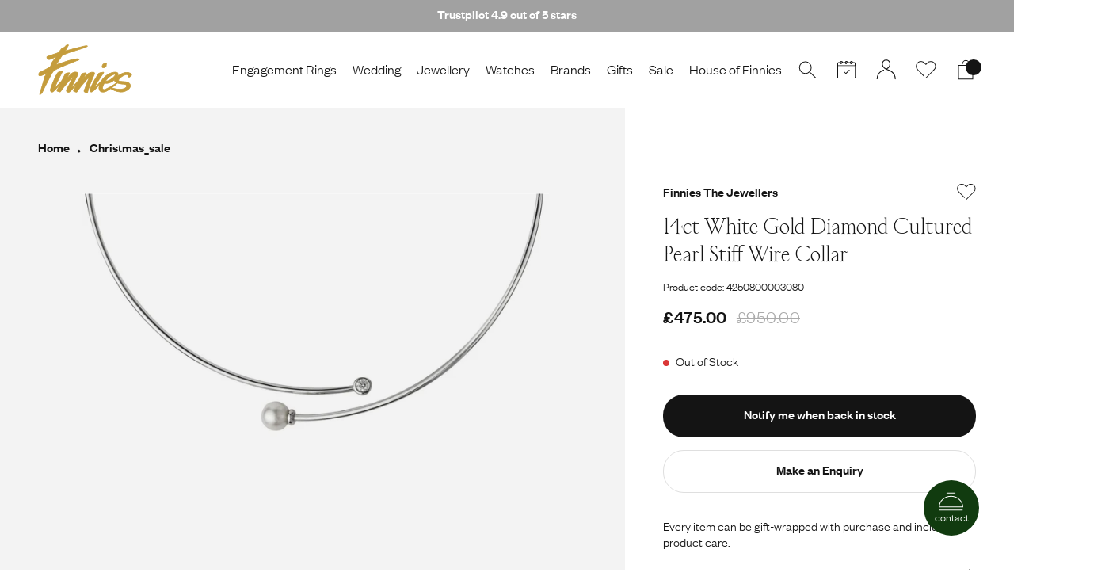

--- FILE ---
content_type: text/html; charset=utf-8
request_url: https://www.finnies.com/products/14ct-white-gold-diamond-cultured-pearl-stiff-wire-collar-4250800003080
body_size: 64020
content:


<!doctype html>
<html lang="en">
  <head>
  
    <link rel="dns-prefetch" href="//cdn.shopify.com">

    <meta charset="utf-8">
    <meta http-equiv="X-UA-Compatible" content="IE=edge">
    <meta name="viewport" content="width=device-width,initial-scale=1">
    <meta name="theme-color" content="">
    <meta name="google-site-verification" content="Mjh8xOuJNru0RiuTY_WrUxMOSaPjPhYljhXfr3ukg-4" />
    
    <link rel="canonical" href="https://www.finnies.com/products/14ct-white-gold-diamond-cultured-pearl-stiff-wire-collar-4250800003080">
    <link rel="preconnect" href="https://cdn.shopify.com" crossorigin>

    <link rel="icon" type=“image/svg+xml” href="//www.finnies.com/cdn/shop/t/3/assets/favicon.svg?v=179462238700025348001630512426">
    <link rel="icon" type=“image/png” href="//www.finnies.com/cdn/shop/t/3/assets/favicon.png?v=64212562138091671901630512426">

    <title>14ct White Gold Diamond Cultured Pearl Stiff Wire Collar</title>

    
      <meta name="description" content="14ct White Gold Diamond Cultured Pearl Stiff Wire CollarRubover Set0.15ct Total Diamond Weight">
    

    
    

    

<meta property="og:site_name" content="Finnies The Jeweller">
<meta property="og:url" content="https://www.finnies.com/products/14ct-white-gold-diamond-cultured-pearl-stiff-wire-collar-4250800003080">
<meta property="og:title" content="14ct White Gold Diamond Cultured Pearl Stiff Wire Collar">
<meta property="og:type" content="product">
<meta property="og:description" content="14ct White Gold Diamond Cultured Pearl Stiff Wire CollarRubover Set0.15ct Total Diamond Weight"><meta property="og:image" content="http://www.finnies.com/cdn/shop/files/4250800003080.jpg?v=1700126999">
  <meta property="og:image:secure_url" content="https://www.finnies.com/cdn/shop/files/4250800003080.jpg?v=1700126999">
  <meta property="og:image:width" content="2000">
  <meta property="og:image:height" content="2000"><meta property="og:price:amount" content="475.00">
  <meta property="og:price:currency" content="GBP"><meta name="twitter:site" content="@finniesjeweller"><meta name="twitter:card" content="summary_large_image">
<meta name="twitter:title" content="14ct White Gold Diamond Cultured Pearl Stiff Wire Collar">
<meta name="twitter:description" content="14ct White Gold Diamond Cultured Pearl Stiff Wire CollarRubover Set0.15ct Total Diamond Weight">
<meta name="twitter:image" content="https://www.finnies.com/cdn/shop/files/4250800003080.jpg?v=1700126999">


    <link rel="stylesheet" href="//www.finnies.com/cdn/shop/t/3/assets/tailwind.css?v=118180620181201683851741770923">
    <link href="//www.finnies.com/cdn/shop/t/3/assets/theme.scss.css?v=161768419712238818281715593941" rel="stylesheet" type="text/css" media="all" />
    <script src="//www.finnies.com/cdn/shop/t/3/assets/jquery.min.js?v=115860211936397945481626426565"></script>
    
    <script src="//searchserverapi.com/widgets/shopify/init.js?a=7F9b7h9A6G"></script>

    <!-- TrustBox script -->
    <script type="text/javascript" src="//widget.trustpilot.com/bootstrap/v5/tp.widget.bootstrap.min.js" async></script>
    <!-- End TrustBox script -->

    <!-- Start Elevar initialisation -->
    <script>
      window.ElevarDataLayer = window.ElevarDataLayer ?? [];
    </script>
    <!-- End Elevar initialisation -->

    <script>window.performance && window.performance.mark && window.performance.mark('shopify.content_for_header.start');</script><meta name="facebook-domain-verification" content="j4xg1f7e2n3brcpx95lbcmc32m9z8y">
<meta id="shopify-digital-wallet" name="shopify-digital-wallet" content="/57825657026/digital_wallets/dialog">
<meta name="shopify-checkout-api-token" content="326881e9186d325d5874b1393ccf5433">
<meta id="in-context-paypal-metadata" data-shop-id="57825657026" data-venmo-supported="false" data-environment="production" data-locale="en_US" data-paypal-v4="true" data-currency="GBP">
<link rel="alternate" type="application/json+oembed" href="https://www.finnies.com/products/14ct-white-gold-diamond-cultured-pearl-stiff-wire-collar-4250800003080.oembed">
<script async="async" src="/checkouts/internal/preloads.js?locale=en-GB"></script>
<link rel="preconnect" href="https://shop.app" crossorigin="anonymous">
<script async="async" src="https://shop.app/checkouts/internal/preloads.js?locale=en-GB&shop_id=57825657026" crossorigin="anonymous"></script>
<script id="apple-pay-shop-capabilities" type="application/json">{"shopId":57825657026,"countryCode":"GB","currencyCode":"GBP","merchantCapabilities":["supports3DS"],"merchantId":"gid:\/\/shopify\/Shop\/57825657026","merchantName":"Finnies The Jeweller","requiredBillingContactFields":["postalAddress","email","phone"],"requiredShippingContactFields":["postalAddress","email","phone"],"shippingType":"shipping","supportedNetworks":["visa","maestro","masterCard","amex","discover","elo"],"total":{"type":"pending","label":"Finnies The Jeweller","amount":"1.00"},"shopifyPaymentsEnabled":true,"supportsSubscriptions":true}</script>
<script id="shopify-features" type="application/json">{"accessToken":"326881e9186d325d5874b1393ccf5433","betas":["rich-media-storefront-analytics"],"domain":"www.finnies.com","predictiveSearch":true,"shopId":57825657026,"locale":"en"}</script>
<script>var Shopify = Shopify || {};
Shopify.shop = "finnies-the-jeweller.myshopify.com";
Shopify.locale = "en";
Shopify.currency = {"active":"GBP","rate":"1.0"};
Shopify.country = "GB";
Shopify.theme = {"name":"shopify-finnies\/master","id":124796108994,"schema_name":"Origin","schema_version":"1.0.0","theme_store_id":null,"role":"main"};
Shopify.theme.handle = "null";
Shopify.theme.style = {"id":null,"handle":null};
Shopify.cdnHost = "www.finnies.com/cdn";
Shopify.routes = Shopify.routes || {};
Shopify.routes.root = "/";</script>
<script type="module">!function(o){(o.Shopify=o.Shopify||{}).modules=!0}(window);</script>
<script>!function(o){function n(){var o=[];function n(){o.push(Array.prototype.slice.apply(arguments))}return n.q=o,n}var t=o.Shopify=o.Shopify||{};t.loadFeatures=n(),t.autoloadFeatures=n()}(window);</script>
<script>
  window.ShopifyPay = window.ShopifyPay || {};
  window.ShopifyPay.apiHost = "shop.app\/pay";
  window.ShopifyPay.redirectState = null;
</script>
<script id="shop-js-analytics" type="application/json">{"pageType":"product"}</script>
<script defer="defer" async type="module" src="//www.finnies.com/cdn/shopifycloud/shop-js/modules/v2/client.init-shop-cart-sync_COMZFrEa.en.esm.js"></script>
<script defer="defer" async type="module" src="//www.finnies.com/cdn/shopifycloud/shop-js/modules/v2/chunk.common_CdXrxk3f.esm.js"></script>
<script type="module">
  await import("//www.finnies.com/cdn/shopifycloud/shop-js/modules/v2/client.init-shop-cart-sync_COMZFrEa.en.esm.js");
await import("//www.finnies.com/cdn/shopifycloud/shop-js/modules/v2/chunk.common_CdXrxk3f.esm.js");

  window.Shopify.SignInWithShop?.initShopCartSync?.({"fedCMEnabled":true,"windoidEnabled":true});

</script>
<script>
  window.Shopify = window.Shopify || {};
  if (!window.Shopify.featureAssets) window.Shopify.featureAssets = {};
  window.Shopify.featureAssets['shop-js'] = {"shop-cart-sync":["modules/v2/client.shop-cart-sync_CRSPkpKa.en.esm.js","modules/v2/chunk.common_CdXrxk3f.esm.js"],"init-fed-cm":["modules/v2/client.init-fed-cm_DO1JVZ96.en.esm.js","modules/v2/chunk.common_CdXrxk3f.esm.js"],"init-windoid":["modules/v2/client.init-windoid_hXardXh0.en.esm.js","modules/v2/chunk.common_CdXrxk3f.esm.js"],"init-shop-email-lookup-coordinator":["modules/v2/client.init-shop-email-lookup-coordinator_jpxQlUsx.en.esm.js","modules/v2/chunk.common_CdXrxk3f.esm.js"],"shop-toast-manager":["modules/v2/client.shop-toast-manager_C-K0q6-t.en.esm.js","modules/v2/chunk.common_CdXrxk3f.esm.js"],"shop-button":["modules/v2/client.shop-button_B6dBoDg5.en.esm.js","modules/v2/chunk.common_CdXrxk3f.esm.js"],"shop-login-button":["modules/v2/client.shop-login-button_BHRMsoBb.en.esm.js","modules/v2/chunk.common_CdXrxk3f.esm.js","modules/v2/chunk.modal_C89cmTvN.esm.js"],"shop-cash-offers":["modules/v2/client.shop-cash-offers_p6Pw3nax.en.esm.js","modules/v2/chunk.common_CdXrxk3f.esm.js","modules/v2/chunk.modal_C89cmTvN.esm.js"],"avatar":["modules/v2/client.avatar_BTnouDA3.en.esm.js"],"init-shop-cart-sync":["modules/v2/client.init-shop-cart-sync_COMZFrEa.en.esm.js","modules/v2/chunk.common_CdXrxk3f.esm.js"],"init-shop-for-new-customer-accounts":["modules/v2/client.init-shop-for-new-customer-accounts_BNQiNx4m.en.esm.js","modules/v2/client.shop-login-button_BHRMsoBb.en.esm.js","modules/v2/chunk.common_CdXrxk3f.esm.js","modules/v2/chunk.modal_C89cmTvN.esm.js"],"pay-button":["modules/v2/client.pay-button_CRuQ9trT.en.esm.js","modules/v2/chunk.common_CdXrxk3f.esm.js"],"init-customer-accounts-sign-up":["modules/v2/client.init-customer-accounts-sign-up_Q1yheB3t.en.esm.js","modules/v2/client.shop-login-button_BHRMsoBb.en.esm.js","modules/v2/chunk.common_CdXrxk3f.esm.js","modules/v2/chunk.modal_C89cmTvN.esm.js"],"checkout-modal":["modules/v2/client.checkout-modal_DtXVhFgQ.en.esm.js","modules/v2/chunk.common_CdXrxk3f.esm.js","modules/v2/chunk.modal_C89cmTvN.esm.js"],"init-customer-accounts":["modules/v2/client.init-customer-accounts_B5rMd0lj.en.esm.js","modules/v2/client.shop-login-button_BHRMsoBb.en.esm.js","modules/v2/chunk.common_CdXrxk3f.esm.js","modules/v2/chunk.modal_C89cmTvN.esm.js"],"lead-capture":["modules/v2/client.lead-capture_CmGCXBh3.en.esm.js","modules/v2/chunk.common_CdXrxk3f.esm.js","modules/v2/chunk.modal_C89cmTvN.esm.js"],"shop-follow-button":["modules/v2/client.shop-follow-button_CV5C02lv.en.esm.js","modules/v2/chunk.common_CdXrxk3f.esm.js","modules/v2/chunk.modal_C89cmTvN.esm.js"],"shop-login":["modules/v2/client.shop-login_Bz_Zm_XZ.en.esm.js","modules/v2/chunk.common_CdXrxk3f.esm.js","modules/v2/chunk.modal_C89cmTvN.esm.js"],"payment-terms":["modules/v2/client.payment-terms_D7XnU2ez.en.esm.js","modules/v2/chunk.common_CdXrxk3f.esm.js","modules/v2/chunk.modal_C89cmTvN.esm.js"]};
</script>
<script>(function() {
  var isLoaded = false;
  function asyncLoad() {
    if (isLoaded) return;
    isLoaded = true;
    var urls = ["https:\/\/ecommplugins-scripts.trustpilot.com\/v2.1\/js\/header.min.js?settings=eyJrZXkiOiJId0JrTHplTWFIaG54R0hHIn0=\u0026v=2.5\u0026shop=finnies-the-jeweller.myshopify.com","https:\/\/ecommplugins-trustboxsettings.trustpilot.com\/finnies-the-jeweller.myshopify.com.js?settings=1664986934620\u0026shop=finnies-the-jeweller.myshopify.com","https:\/\/main-app-production.upsellserverapi.com\/build\/external\/services\/session\/index.js?shop=finnies-the-jeweller.myshopify.com","\/\/searchserverapi1.com\/widgets\/shopify\/init.js?a=7F9b7h9A6G\u0026shop=finnies-the-jeweller.myshopify.com","\/\/app.backinstock.org\/widget\/48210_1746006581.js?category=bis\u0026v=6\u0026shop=finnies-the-jeweller.myshopify.com"];
    for (var i = 0; i < urls.length; i++) {
      var s = document.createElement('script');
      s.type = 'text/javascript';
      s.async = true;
      s.src = urls[i];
      var x = document.getElementsByTagName('script')[0];
      x.parentNode.insertBefore(s, x);
    }
  };
  if(window.attachEvent) {
    window.attachEvent('onload', asyncLoad);
  } else {
    window.addEventListener('load', asyncLoad, false);
  }
})();</script>
<script id="__st">var __st={"a":57825657026,"offset":0,"reqid":"2a43e719-ada0-4b7a-8c3d-5954a29d876d-1763059746","pageurl":"www.finnies.com\/products\/14ct-white-gold-diamond-cultured-pearl-stiff-wire-collar-4250800003080","u":"0d0dea15a026","p":"product","rtyp":"product","rid":7372750913730};</script>
<script>window.ShopifyPaypalV4VisibilityTracking = true;</script>
<script id="captcha-bootstrap">!function(){'use strict';const t='contact',e='account',n='new_comment',o=[[t,t],['blogs',n],['comments',n],[t,'customer']],c=[[e,'customer_login'],[e,'guest_login'],[e,'recover_customer_password'],[e,'create_customer']],r=t=>t.map((([t,e])=>`form[action*='/${t}']:not([data-nocaptcha='true']) input[name='form_type'][value='${e}']`)).join(','),a=t=>()=>t?[...document.querySelectorAll(t)].map((t=>t.form)):[];function s(){const t=[...o],e=r(t);return a(e)}const i='password',u='form_key',d=['recaptcha-v3-token','g-recaptcha-response','h-captcha-response',i],f=()=>{try{return window.sessionStorage}catch{return}},m='__shopify_v',_=t=>t.elements[u];function p(t,e,n=!1){try{const o=window.sessionStorage,c=JSON.parse(o.getItem(e)),{data:r}=function(t){const{data:e,action:n}=t;return t[m]||n?{data:e,action:n}:{data:t,action:n}}(c);for(const[e,n]of Object.entries(r))t.elements[e]&&(t.elements[e].value=n);n&&o.removeItem(e)}catch(o){console.error('form repopulation failed',{error:o})}}const l='form_type',E='cptcha';function T(t){t.dataset[E]=!0}const w=window,h=w.document,L='Shopify',v='ce_forms',y='captcha';let A=!1;((t,e)=>{const n=(g='f06e6c50-85a8-45c8-87d0-21a2b65856fe',I='https://cdn.shopify.com/shopifycloud/storefront-forms-hcaptcha/ce_storefront_forms_captcha_hcaptcha.v1.5.2.iife.js',D={infoText:'Protected by hCaptcha',privacyText:'Privacy',termsText:'Terms'},(t,e,n)=>{const o=w[L][v],c=o.bindForm;if(c)return c(t,g,e,D).then(n);var r;o.q.push([[t,g,e,D],n]),r=I,A||(h.body.append(Object.assign(h.createElement('script'),{id:'captcha-provider',async:!0,src:r})),A=!0)});var g,I,D;w[L]=w[L]||{},w[L][v]=w[L][v]||{},w[L][v].q=[],w[L][y]=w[L][y]||{},w[L][y].protect=function(t,e){n(t,void 0,e),T(t)},Object.freeze(w[L][y]),function(t,e,n,w,h,L){const[v,y,A,g]=function(t,e,n){const i=e?o:[],u=t?c:[],d=[...i,...u],f=r(d),m=r(i),_=r(d.filter((([t,e])=>n.includes(e))));return[a(f),a(m),a(_),s()]}(w,h,L),I=t=>{const e=t.target;return e instanceof HTMLFormElement?e:e&&e.form},D=t=>v().includes(t);t.addEventListener('submit',(t=>{const e=I(t);if(!e)return;const n=D(e)&&!e.dataset.hcaptchaBound&&!e.dataset.recaptchaBound,o=_(e),c=g().includes(e)&&(!o||!o.value);(n||c)&&t.preventDefault(),c&&!n&&(function(t){try{if(!f())return;!function(t){const e=f();if(!e)return;const n=_(t);if(!n)return;const o=n.value;o&&e.removeItem(o)}(t);const e=Array.from(Array(32),(()=>Math.random().toString(36)[2])).join('');!function(t,e){_(t)||t.append(Object.assign(document.createElement('input'),{type:'hidden',name:u})),t.elements[u].value=e}(t,e),function(t,e){const n=f();if(!n)return;const o=[...t.querySelectorAll(`input[type='${i}']`)].map((({name:t})=>t)),c=[...d,...o],r={};for(const[a,s]of new FormData(t).entries())c.includes(a)||(r[a]=s);n.setItem(e,JSON.stringify({[m]:1,action:t.action,data:r}))}(t,e)}catch(e){console.error('failed to persist form',e)}}(e),e.submit())}));const S=(t,e)=>{t&&!t.dataset[E]&&(n(t,e.some((e=>e===t))),T(t))};for(const o of['focusin','change'])t.addEventListener(o,(t=>{const e=I(t);D(e)&&S(e,y())}));const B=e.get('form_key'),M=e.get(l),P=B&&M;t.addEventListener('DOMContentLoaded',(()=>{const t=y();if(P)for(const e of t)e.elements[l].value===M&&p(e,B);[...new Set([...A(),...v().filter((t=>'true'===t.dataset.shopifyCaptcha))])].forEach((e=>S(e,t)))}))}(h,new URLSearchParams(w.location.search),n,t,e,['guest_login'])})(!0,!0)}();</script>
<script integrity="sha256-52AcMU7V7pcBOXWImdc/TAGTFKeNjmkeM1Pvks/DTgc=" data-source-attribution="shopify.loadfeatures" defer="defer" src="//www.finnies.com/cdn/shopifycloud/storefront/assets/storefront/load_feature-81c60534.js" crossorigin="anonymous"></script>
<script crossorigin="anonymous" defer="defer" src="//www.finnies.com/cdn/shopifycloud/storefront/assets/shopify_pay/storefront-65b4c6d7.js?v=20250812"></script>
<script data-source-attribution="shopify.dynamic_checkout.dynamic.init">var Shopify=Shopify||{};Shopify.PaymentButton=Shopify.PaymentButton||{isStorefrontPortableWallets:!0,init:function(){window.Shopify.PaymentButton.init=function(){};var t=document.createElement("script");t.src="https://www.finnies.com/cdn/shopifycloud/portable-wallets/latest/portable-wallets.en.js",t.type="module",document.head.appendChild(t)}};
</script>
<script data-source-attribution="shopify.dynamic_checkout.buyer_consent">
  function portableWalletsHideBuyerConsent(e){var t=document.getElementById("shopify-buyer-consent"),n=document.getElementById("shopify-subscription-policy-button");t&&n&&(t.classList.add("hidden"),t.setAttribute("aria-hidden","true"),n.removeEventListener("click",e))}function portableWalletsShowBuyerConsent(e){var t=document.getElementById("shopify-buyer-consent"),n=document.getElementById("shopify-subscription-policy-button");t&&n&&(t.classList.remove("hidden"),t.removeAttribute("aria-hidden"),n.addEventListener("click",e))}window.Shopify?.PaymentButton&&(window.Shopify.PaymentButton.hideBuyerConsent=portableWalletsHideBuyerConsent,window.Shopify.PaymentButton.showBuyerConsent=portableWalletsShowBuyerConsent);
</script>
<script data-source-attribution="shopify.dynamic_checkout.cart.bootstrap">document.addEventListener("DOMContentLoaded",(function(){function t(){return document.querySelector("shopify-accelerated-checkout-cart, shopify-accelerated-checkout")}if(t())Shopify.PaymentButton.init();else{new MutationObserver((function(e,n){t()&&(Shopify.PaymentButton.init(),n.disconnect())})).observe(document.body,{childList:!0,subtree:!0})}}));
</script>
<link id="shopify-accelerated-checkout-styles" rel="stylesheet" media="screen" href="https://www.finnies.com/cdn/shopifycloud/portable-wallets/latest/accelerated-checkout-backwards-compat.css" crossorigin="anonymous">
<style id="shopify-accelerated-checkout-cart">
        #shopify-buyer-consent {
  margin-top: 1em;
  display: inline-block;
  width: 100%;
}

#shopify-buyer-consent.hidden {
  display: none;
}

#shopify-subscription-policy-button {
  background: none;
  border: none;
  padding: 0;
  text-decoration: underline;
  font-size: inherit;
  cursor: pointer;
}

#shopify-subscription-policy-button::before {
  box-shadow: none;
}

      </style>

<script>window.performance && window.performance.mark && window.performance.mark('shopify.content_for_header.end');</script>
  <!-- BEGIN app block: shopify://apps/klaviyo-email-marketing-sms/blocks/klaviyo-onsite-embed/2632fe16-c075-4321-a88b-50b567f42507 -->












  <script async src="https://static.klaviyo.com/onsite/js/WTBJHA/klaviyo.js?company_id=WTBJHA"></script>
  <script>!function(){if(!window.klaviyo){window._klOnsite=window._klOnsite||[];try{window.klaviyo=new Proxy({},{get:function(n,i){return"push"===i?function(){var n;(n=window._klOnsite).push.apply(n,arguments)}:function(){for(var n=arguments.length,o=new Array(n),w=0;w<n;w++)o[w]=arguments[w];var t="function"==typeof o[o.length-1]?o.pop():void 0,e=new Promise((function(n){window._klOnsite.push([i].concat(o,[function(i){t&&t(i),n(i)}]))}));return e}}})}catch(n){window.klaviyo=window.klaviyo||[],window.klaviyo.push=function(){var n;(n=window._klOnsite).push.apply(n,arguments)}}}}();</script>

  
    <script id="viewed_product">
      if (item == null) {
        var _learnq = _learnq || [];

        var MetafieldReviews = null
        var MetafieldYotpoRating = null
        var MetafieldYotpoCount = null
        var MetafieldLooxRating = null
        var MetafieldLooxCount = null
        var okendoProduct = null
        var okendoProductReviewCount = null
        var okendoProductReviewAverageValue = null
        try {
          // The following fields are used for Customer Hub recently viewed in order to add reviews.
          // This information is not part of __kla_viewed. Instead, it is part of __kla_viewed_reviewed_items
          MetafieldReviews = {};
          MetafieldYotpoRating = null
          MetafieldYotpoCount = null
          MetafieldLooxRating = null
          MetafieldLooxCount = null

          okendoProduct = null
          // If the okendo metafield is not legacy, it will error, which then requires the new json formatted data
          if (okendoProduct && 'error' in okendoProduct) {
            okendoProduct = null
          }
          okendoProductReviewCount = okendoProduct ? okendoProduct.reviewCount : null
          okendoProductReviewAverageValue = okendoProduct ? okendoProduct.reviewAverageValue : null
        } catch (error) {
          console.error('Error in Klaviyo onsite reviews tracking:', error);
        }

        var item = {
          Name: "14ct White Gold Diamond Cultured Pearl Stiff Wire Collar",
          ProductID: 7372750913730,
          Categories: ["Diamond Necklaces","Pearl Jewellery"],
          ImageURL: "https://www.finnies.com/cdn/shop/files/4250800003080_grande.jpg?v=1700126999",
          URL: "https://www.finnies.com/products/14ct-white-gold-diamond-cultured-pearl-stiff-wire-collar-4250800003080",
          Brand: "Finnies The Jewellers",
          Price: "£475.00",
          Value: "475.00",
          CompareAtPrice: "£950.00"
        };
        _learnq.push(['track', 'Viewed Product', item]);
        _learnq.push(['trackViewedItem', {
          Title: item.Name,
          ItemId: item.ProductID,
          Categories: item.Categories,
          ImageUrl: item.ImageURL,
          Url: item.URL,
          Metadata: {
            Brand: item.Brand,
            Price: item.Price,
            Value: item.Value,
            CompareAtPrice: item.CompareAtPrice
          },
          metafields:{
            reviews: MetafieldReviews,
            yotpo:{
              rating: MetafieldYotpoRating,
              count: MetafieldYotpoCount,
            },
            loox:{
              rating: MetafieldLooxRating,
              count: MetafieldLooxCount,
            },
            okendo: {
              rating: okendoProductReviewAverageValue,
              count: okendoProductReviewCount,
            }
          }
        }]);
      }
    </script>
  




  <script>
    window.klaviyoReviewsProductDesignMode = false
  </script>







<!-- END app block --><!-- BEGIN app block: shopify://apps/elevar-conversion-tracking/blocks/dataLayerEmbed/bc30ab68-b15c-4311-811f-8ef485877ad6 -->



<script type="module" dynamic>
  const configUrl = "/a/elevar/static/configs/018bf059913921e44bb1bc8db21d42834f04ccc7/config.js";
  const config = (await import(configUrl)).default;
  const scriptUrl = config.script_src_app_theme_embed;

  if (scriptUrl) {
    const { handler } = await import(scriptUrl);

    await handler(
      config,
      {
        cartData: {
  marketId: "2111733954",
  attributes:{},
  cartTotal: "0.0",
  currencyCode:"GBP",
  items: []
}
,
        user: {cartTotal: "0.0",
    currencyCode:"GBP",customer: {},
}
,
        isOnCartPage:false,
        collectionView:null,
        searchResultsView:null,
        productView:{
    attributes:{},
    currencyCode:"GBP",defaultVariant: {id:"120099 W DIA",name:"14ct White Gold Diamond Cultured Pearl Stiff Wire Collar",
        brand:"Finnies The Jewellers",
        category:"Jewellery",
        variant:"Default Title",
        price: "475.0",
        productId: "7372750913730",
        variantId: "42100113244354",
        compareAtPrice: "950.0",image:"\/\/www.finnies.com\/cdn\/shop\/files\/4250800003080.jpg?v=1700126999",url:"\/products\/14ct-white-gold-diamond-cultured-pearl-stiff-wire-collar-4250800003080?variant=42100113244354"},items: [{id:"120099 W DIA",name:"14ct White Gold Diamond Cultured Pearl Stiff Wire Collar",
          brand:"Finnies The Jewellers",
          category:"Jewellery",
          variant:"Default Title",
          price: "475.0",
          productId: "7372750913730",
          variantId: "42100113244354",
          compareAtPrice: "950.0",image:"\/\/www.finnies.com\/cdn\/shop\/files\/4250800003080.jpg?v=1700126999",url:"\/products\/14ct-white-gold-diamond-cultured-pearl-stiff-wire-collar-4250800003080?variant=42100113244354"},]
  },
        checkoutComplete: null
      }
    );
  }
</script>


<!-- END app block --><script src="https://cdn.shopify.com/extensions/019a70f8-4f31-7f5f-a931-796d4e7893d7/preorderfrontend-147/assets/globo.preorder.min.js" type="text/javascript" defer="defer"></script>
<script src="https://cdn.shopify.com/extensions/019975aa-d49f-75cb-a2b5-678d27f255ba/root-146/assets/upsell-cross-sell.js" type="text/javascript" defer="defer"></script>
<link href="https://monorail-edge.shopifysvc.com" rel="dns-prefetch">
<script>(function(){if ("sendBeacon" in navigator && "performance" in window) {try {var session_token_from_headers = performance.getEntriesByType('navigation')[0].serverTiming.find(x => x.name == '_s').description;} catch {var session_token_from_headers = undefined;}var session_cookie_matches = document.cookie.match(/_shopify_s=([^;]*)/);var session_token_from_cookie = session_cookie_matches && session_cookie_matches.length === 2 ? session_cookie_matches[1] : "";var session_token = session_token_from_headers || session_token_from_cookie || "";function handle_abandonment_event(e) {var entries = performance.getEntries().filter(function(entry) {return /monorail-edge.shopifysvc.com/.test(entry.name);});if (!window.abandonment_tracked && entries.length === 0) {window.abandonment_tracked = true;var currentMs = Date.now();var navigation_start = performance.timing.navigationStart;var payload = {shop_id: 57825657026,url: window.location.href,navigation_start,duration: currentMs - navigation_start,session_token,page_type: "product"};window.navigator.sendBeacon("https://monorail-edge.shopifysvc.com/v1/produce", JSON.stringify({schema_id: "online_store_buyer_site_abandonment/1.1",payload: payload,metadata: {event_created_at_ms: currentMs,event_sent_at_ms: currentMs}}));}}window.addEventListener('pagehide', handle_abandonment_event);}}());</script>
<script id="web-pixels-manager-setup">(function e(e,d,r,n,o){if(void 0===o&&(o={}),!Boolean(null===(a=null===(i=window.Shopify)||void 0===i?void 0:i.analytics)||void 0===a?void 0:a.replayQueue)){var i,a;window.Shopify=window.Shopify||{};var t=window.Shopify;t.analytics=t.analytics||{};var s=t.analytics;s.replayQueue=[],s.publish=function(e,d,r){return s.replayQueue.push([e,d,r]),!0};try{self.performance.mark("wpm:start")}catch(e){}var l=function(){var e={modern:/Edge?\/(1{2}[4-9]|1[2-9]\d|[2-9]\d{2}|\d{4,})\.\d+(\.\d+|)|Firefox\/(1{2}[4-9]|1[2-9]\d|[2-9]\d{2}|\d{4,})\.\d+(\.\d+|)|Chrom(ium|e)\/(9{2}|\d{3,})\.\d+(\.\d+|)|(Maci|X1{2}).+ Version\/(15\.\d+|(1[6-9]|[2-9]\d|\d{3,})\.\d+)([,.]\d+|)( \(\w+\)|)( Mobile\/\w+|) Safari\/|Chrome.+OPR\/(9{2}|\d{3,})\.\d+\.\d+|(CPU[ +]OS|iPhone[ +]OS|CPU[ +]iPhone|CPU IPhone OS|CPU iPad OS)[ +]+(15[._]\d+|(1[6-9]|[2-9]\d|\d{3,})[._]\d+)([._]\d+|)|Android:?[ /-](13[3-9]|1[4-9]\d|[2-9]\d{2}|\d{4,})(\.\d+|)(\.\d+|)|Android.+Firefox\/(13[5-9]|1[4-9]\d|[2-9]\d{2}|\d{4,})\.\d+(\.\d+|)|Android.+Chrom(ium|e)\/(13[3-9]|1[4-9]\d|[2-9]\d{2}|\d{4,})\.\d+(\.\d+|)|SamsungBrowser\/([2-9]\d|\d{3,})\.\d+/,legacy:/Edge?\/(1[6-9]|[2-9]\d|\d{3,})\.\d+(\.\d+|)|Firefox\/(5[4-9]|[6-9]\d|\d{3,})\.\d+(\.\d+|)|Chrom(ium|e)\/(5[1-9]|[6-9]\d|\d{3,})\.\d+(\.\d+|)([\d.]+$|.*Safari\/(?![\d.]+ Edge\/[\d.]+$))|(Maci|X1{2}).+ Version\/(10\.\d+|(1[1-9]|[2-9]\d|\d{3,})\.\d+)([,.]\d+|)( \(\w+\)|)( Mobile\/\w+|) Safari\/|Chrome.+OPR\/(3[89]|[4-9]\d|\d{3,})\.\d+\.\d+|(CPU[ +]OS|iPhone[ +]OS|CPU[ +]iPhone|CPU IPhone OS|CPU iPad OS)[ +]+(10[._]\d+|(1[1-9]|[2-9]\d|\d{3,})[._]\d+)([._]\d+|)|Android:?[ /-](13[3-9]|1[4-9]\d|[2-9]\d{2}|\d{4,})(\.\d+|)(\.\d+|)|Mobile Safari.+OPR\/([89]\d|\d{3,})\.\d+\.\d+|Android.+Firefox\/(13[5-9]|1[4-9]\d|[2-9]\d{2}|\d{4,})\.\d+(\.\d+|)|Android.+Chrom(ium|e)\/(13[3-9]|1[4-9]\d|[2-9]\d{2}|\d{4,})\.\d+(\.\d+|)|Android.+(UC? ?Browser|UCWEB|U3)[ /]?(15\.([5-9]|\d{2,})|(1[6-9]|[2-9]\d|\d{3,})\.\d+)\.\d+|SamsungBrowser\/(5\.\d+|([6-9]|\d{2,})\.\d+)|Android.+MQ{2}Browser\/(14(\.(9|\d{2,})|)|(1[5-9]|[2-9]\d|\d{3,})(\.\d+|))(\.\d+|)|K[Aa][Ii]OS\/(3\.\d+|([4-9]|\d{2,})\.\d+)(\.\d+|)/},d=e.modern,r=e.legacy,n=navigator.userAgent;return n.match(d)?"modern":n.match(r)?"legacy":"unknown"}(),u="modern"===l?"modern":"legacy",c=(null!=n?n:{modern:"",legacy:""})[u],f=function(e){return[e.baseUrl,"/wpm","/b",e.hashVersion,"modern"===e.buildTarget?"m":"l",".js"].join("")}({baseUrl:d,hashVersion:r,buildTarget:u}),m=function(e){var d=e.version,r=e.bundleTarget,n=e.surface,o=e.pageUrl,i=e.monorailEndpoint;return{emit:function(e){var a=e.status,t=e.errorMsg,s=(new Date).getTime(),l=JSON.stringify({metadata:{event_sent_at_ms:s},events:[{schema_id:"web_pixels_manager_load/3.1",payload:{version:d,bundle_target:r,page_url:o,status:a,surface:n,error_msg:t},metadata:{event_created_at_ms:s}}]});if(!i)return console&&console.warn&&console.warn("[Web Pixels Manager] No Monorail endpoint provided, skipping logging."),!1;try{return self.navigator.sendBeacon.bind(self.navigator)(i,l)}catch(e){}var u=new XMLHttpRequest;try{return u.open("POST",i,!0),u.setRequestHeader("Content-Type","text/plain"),u.send(l),!0}catch(e){return console&&console.warn&&console.warn("[Web Pixels Manager] Got an unhandled error while logging to Monorail."),!1}}}}({version:r,bundleTarget:l,surface:e.surface,pageUrl:self.location.href,monorailEndpoint:e.monorailEndpoint});try{o.browserTarget=l,function(e){var d=e.src,r=e.async,n=void 0===r||r,o=e.onload,i=e.onerror,a=e.sri,t=e.scriptDataAttributes,s=void 0===t?{}:t,l=document.createElement("script"),u=document.querySelector("head"),c=document.querySelector("body");if(l.async=n,l.src=d,a&&(l.integrity=a,l.crossOrigin="anonymous"),s)for(var f in s)if(Object.prototype.hasOwnProperty.call(s,f))try{l.dataset[f]=s[f]}catch(e){}if(o&&l.addEventListener("load",o),i&&l.addEventListener("error",i),u)u.appendChild(l);else{if(!c)throw new Error("Did not find a head or body element to append the script");c.appendChild(l)}}({src:f,async:!0,onload:function(){if(!function(){var e,d;return Boolean(null===(d=null===(e=window.Shopify)||void 0===e?void 0:e.analytics)||void 0===d?void 0:d.initialized)}()){var d=window.webPixelsManager.init(e)||void 0;if(d){var r=window.Shopify.analytics;r.replayQueue.forEach((function(e){var r=e[0],n=e[1],o=e[2];d.publishCustomEvent(r,n,o)})),r.replayQueue=[],r.publish=d.publishCustomEvent,r.visitor=d.visitor,r.initialized=!0}}},onerror:function(){return m.emit({status:"failed",errorMsg:"".concat(f," has failed to load")})},sri:function(e){var d=/^sha384-[A-Za-z0-9+/=]+$/;return"string"==typeof e&&d.test(e)}(c)?c:"",scriptDataAttributes:o}),m.emit({status:"loading"})}catch(e){m.emit({status:"failed",errorMsg:(null==e?void 0:e.message)||"Unknown error"})}}})({shopId: 57825657026,storefrontBaseUrl: "https://www.finnies.com",extensionsBaseUrl: "https://extensions.shopifycdn.com/cdn/shopifycloud/web-pixels-manager",monorailEndpoint: "https://monorail-edge.shopifysvc.com/unstable/produce_batch",surface: "storefront-renderer",enabledBetaFlags: ["2dca8a86"],webPixelsConfigList: [{"id":"1401717109","configuration":"{\"pixel_id\":\"1191704988416266\",\"pixel_type\":\"facebook_pixel\"}","eventPayloadVersion":"v1","runtimeContext":"OPEN","scriptVersion":"ca16bc87fe92b6042fbaa3acc2fbdaa6","type":"APP","apiClientId":2329312,"privacyPurposes":["ANALYTICS","MARKETING","SALE_OF_DATA"],"dataSharingAdjustments":{"protectedCustomerApprovalScopes":["read_customer_address","read_customer_email","read_customer_name","read_customer_personal_data","read_customer_phone"]}},{"id":"235339970","configuration":"{\"config_url\": \"\/a\/elevar\/static\/configs\/018bf059913921e44bb1bc8db21d42834f04ccc7\/config.js\"}","eventPayloadVersion":"v1","runtimeContext":"STRICT","scriptVersion":"ab86028887ec2044af7d02b854e52653","type":"APP","apiClientId":2509311,"privacyPurposes":[],"dataSharingAdjustments":{"protectedCustomerApprovalScopes":["read_customer_address","read_customer_email","read_customer_name","read_customer_personal_data","read_customer_phone"]}},{"id":"30146754","configuration":"{\"apiKey\":\"7F9b7h9A6G\", \"host\":\"searchserverapi.com\"}","eventPayloadVersion":"v1","runtimeContext":"STRICT","scriptVersion":"5559ea45e47b67d15b30b79e7c6719da","type":"APP","apiClientId":578825,"privacyPurposes":["ANALYTICS"],"dataSharingAdjustments":{"protectedCustomerApprovalScopes":["read_customer_personal_data"]}},{"id":"25460930","eventPayloadVersion":"1","runtimeContext":"LAX","scriptVersion":"1","type":"CUSTOM","privacyPurposes":[],"name":"Elevar - Checkout Tracking"},{"id":"shopify-app-pixel","configuration":"{}","eventPayloadVersion":"v1","runtimeContext":"STRICT","scriptVersion":"0450","apiClientId":"shopify-pixel","type":"APP","privacyPurposes":["ANALYTICS","MARKETING"]},{"id":"shopify-custom-pixel","eventPayloadVersion":"v1","runtimeContext":"LAX","scriptVersion":"0450","apiClientId":"shopify-pixel","type":"CUSTOM","privacyPurposes":["ANALYTICS","MARKETING"]}],isMerchantRequest: false,initData: {"shop":{"name":"Finnies The Jeweller","paymentSettings":{"currencyCode":"GBP"},"myshopifyDomain":"finnies-the-jeweller.myshopify.com","countryCode":"GB","storefrontUrl":"https:\/\/www.finnies.com"},"customer":null,"cart":null,"checkout":null,"productVariants":[{"price":{"amount":475.0,"currencyCode":"GBP"},"product":{"title":"14ct White Gold Diamond Cultured Pearl Stiff Wire Collar","vendor":"Finnies The Jewellers","id":"7372750913730","untranslatedTitle":"14ct White Gold Diamond Cultured Pearl Stiff Wire Collar","url":"\/products\/14ct-white-gold-diamond-cultured-pearl-stiff-wire-collar-4250800003080","type":"Jewellery"},"id":"42100113244354","image":{"src":"\/\/www.finnies.com\/cdn\/shop\/files\/4250800003080.jpg?v=1700126999"},"sku":"120099 W DIA","title":"Default Title","untranslatedTitle":"Default Title"}],"purchasingCompany":null},},"https://www.finnies.com/cdn","ae1676cfwd2530674p4253c800m34e853cb",{"modern":"","legacy":""},{"shopId":"57825657026","storefrontBaseUrl":"https:\/\/www.finnies.com","extensionBaseUrl":"https:\/\/extensions.shopifycdn.com\/cdn\/shopifycloud\/web-pixels-manager","surface":"storefront-renderer","enabledBetaFlags":"[\"2dca8a86\"]","isMerchantRequest":"false","hashVersion":"ae1676cfwd2530674p4253c800m34e853cb","publish":"custom","events":"[[\"page_viewed\",{}],[\"product_viewed\",{\"productVariant\":{\"price\":{\"amount\":475.0,\"currencyCode\":\"GBP\"},\"product\":{\"title\":\"14ct White Gold Diamond Cultured Pearl Stiff Wire Collar\",\"vendor\":\"Finnies The Jewellers\",\"id\":\"7372750913730\",\"untranslatedTitle\":\"14ct White Gold Diamond Cultured Pearl Stiff Wire Collar\",\"url\":\"\/products\/14ct-white-gold-diamond-cultured-pearl-stiff-wire-collar-4250800003080\",\"type\":\"Jewellery\"},\"id\":\"42100113244354\",\"image\":{\"src\":\"\/\/www.finnies.com\/cdn\/shop\/files\/4250800003080.jpg?v=1700126999\"},\"sku\":\"120099 W DIA\",\"title\":\"Default Title\",\"untranslatedTitle\":\"Default Title\"}}]]"});</script><script>
  window.ShopifyAnalytics = window.ShopifyAnalytics || {};
  window.ShopifyAnalytics.meta = window.ShopifyAnalytics.meta || {};
  window.ShopifyAnalytics.meta.currency = 'GBP';
  var meta = {"product":{"id":7372750913730,"gid":"gid:\/\/shopify\/Product\/7372750913730","vendor":"Finnies The Jewellers","type":"Jewellery","variants":[{"id":42100113244354,"price":47500,"name":"14ct White Gold Diamond Cultured Pearl Stiff Wire Collar","public_title":null,"sku":"120099 W DIA"}],"remote":false},"page":{"pageType":"product","resourceType":"product","resourceId":7372750913730}};
  for (var attr in meta) {
    window.ShopifyAnalytics.meta[attr] = meta[attr];
  }
</script>
<script class="analytics">
  (function () {
    var customDocumentWrite = function(content) {
      var jquery = null;

      if (window.jQuery) {
        jquery = window.jQuery;
      } else if (window.Checkout && window.Checkout.$) {
        jquery = window.Checkout.$;
      }

      if (jquery) {
        jquery('body').append(content);
      }
    };

    var hasLoggedConversion = function(token) {
      if (token) {
        return document.cookie.indexOf('loggedConversion=' + token) !== -1;
      }
      return false;
    }

    var setCookieIfConversion = function(token) {
      if (token) {
        var twoMonthsFromNow = new Date(Date.now());
        twoMonthsFromNow.setMonth(twoMonthsFromNow.getMonth() + 2);

        document.cookie = 'loggedConversion=' + token + '; expires=' + twoMonthsFromNow;
      }
    }

    var trekkie = window.ShopifyAnalytics.lib = window.trekkie = window.trekkie || [];
    if (trekkie.integrations) {
      return;
    }
    trekkie.methods = [
      'identify',
      'page',
      'ready',
      'track',
      'trackForm',
      'trackLink'
    ];
    trekkie.factory = function(method) {
      return function() {
        var args = Array.prototype.slice.call(arguments);
        args.unshift(method);
        trekkie.push(args);
        return trekkie;
      };
    };
    for (var i = 0; i < trekkie.methods.length; i++) {
      var key = trekkie.methods[i];
      trekkie[key] = trekkie.factory(key);
    }
    trekkie.load = function(config) {
      trekkie.config = config || {};
      trekkie.config.initialDocumentCookie = document.cookie;
      var first = document.getElementsByTagName('script')[0];
      var script = document.createElement('script');
      script.type = 'text/javascript';
      script.onerror = function(e) {
        var scriptFallback = document.createElement('script');
        scriptFallback.type = 'text/javascript';
        scriptFallback.onerror = function(error) {
                var Monorail = {
      produce: function produce(monorailDomain, schemaId, payload) {
        var currentMs = new Date().getTime();
        var event = {
          schema_id: schemaId,
          payload: payload,
          metadata: {
            event_created_at_ms: currentMs,
            event_sent_at_ms: currentMs
          }
        };
        return Monorail.sendRequest("https://" + monorailDomain + "/v1/produce", JSON.stringify(event));
      },
      sendRequest: function sendRequest(endpointUrl, payload) {
        // Try the sendBeacon API
        if (window && window.navigator && typeof window.navigator.sendBeacon === 'function' && typeof window.Blob === 'function' && !Monorail.isIos12()) {
          var blobData = new window.Blob([payload], {
            type: 'text/plain'
          });

          if (window.navigator.sendBeacon(endpointUrl, blobData)) {
            return true;
          } // sendBeacon was not successful

        } // XHR beacon

        var xhr = new XMLHttpRequest();

        try {
          xhr.open('POST', endpointUrl);
          xhr.setRequestHeader('Content-Type', 'text/plain');
          xhr.send(payload);
        } catch (e) {
          console.log(e);
        }

        return false;
      },
      isIos12: function isIos12() {
        return window.navigator.userAgent.lastIndexOf('iPhone; CPU iPhone OS 12_') !== -1 || window.navigator.userAgent.lastIndexOf('iPad; CPU OS 12_') !== -1;
      }
    };
    Monorail.produce('monorail-edge.shopifysvc.com',
      'trekkie_storefront_load_errors/1.1',
      {shop_id: 57825657026,
      theme_id: 124796108994,
      app_name: "storefront",
      context_url: window.location.href,
      source_url: "//www.finnies.com/cdn/s/trekkie.storefront.308893168db1679b4a9f8a086857af995740364f.min.js"});

        };
        scriptFallback.async = true;
        scriptFallback.src = '//www.finnies.com/cdn/s/trekkie.storefront.308893168db1679b4a9f8a086857af995740364f.min.js';
        first.parentNode.insertBefore(scriptFallback, first);
      };
      script.async = true;
      script.src = '//www.finnies.com/cdn/s/trekkie.storefront.308893168db1679b4a9f8a086857af995740364f.min.js';
      first.parentNode.insertBefore(script, first);
    };
    trekkie.load(
      {"Trekkie":{"appName":"storefront","development":false,"defaultAttributes":{"shopId":57825657026,"isMerchantRequest":null,"themeId":124796108994,"themeCityHash":"16368264652563472771","contentLanguage":"en","currency":"GBP"},"isServerSideCookieWritingEnabled":true,"monorailRegion":"shop_domain","enabledBetaFlags":["f0df213a"]},"Session Attribution":{},"S2S":{"facebookCapiEnabled":true,"source":"trekkie-storefront-renderer","apiClientId":580111}}
    );

    var loaded = false;
    trekkie.ready(function() {
      if (loaded) return;
      loaded = true;

      window.ShopifyAnalytics.lib = window.trekkie;

      var originalDocumentWrite = document.write;
      document.write = customDocumentWrite;
      try { window.ShopifyAnalytics.merchantGoogleAnalytics.call(this); } catch(error) {};
      document.write = originalDocumentWrite;

      window.ShopifyAnalytics.lib.page(null,{"pageType":"product","resourceType":"product","resourceId":7372750913730,"shopifyEmitted":true});

      var match = window.location.pathname.match(/checkouts\/(.+)\/(thank_you|post_purchase)/)
      var token = match? match[1]: undefined;
      if (!hasLoggedConversion(token)) {
        setCookieIfConversion(token);
        window.ShopifyAnalytics.lib.track("Viewed Product",{"currency":"GBP","variantId":42100113244354,"productId":7372750913730,"productGid":"gid:\/\/shopify\/Product\/7372750913730","name":"14ct White Gold Diamond Cultured Pearl Stiff Wire Collar","price":"475.00","sku":"120099 W DIA","brand":"Finnies The Jewellers","variant":null,"category":"Jewellery","nonInteraction":true,"remote":false},undefined,undefined,{"shopifyEmitted":true});
      window.ShopifyAnalytics.lib.track("monorail:\/\/trekkie_storefront_viewed_product\/1.1",{"currency":"GBP","variantId":42100113244354,"productId":7372750913730,"productGid":"gid:\/\/shopify\/Product\/7372750913730","name":"14ct White Gold Diamond Cultured Pearl Stiff Wire Collar","price":"475.00","sku":"120099 W DIA","brand":"Finnies The Jewellers","variant":null,"category":"Jewellery","nonInteraction":true,"remote":false,"referer":"https:\/\/www.finnies.com\/products\/14ct-white-gold-diamond-cultured-pearl-stiff-wire-collar-4250800003080"});
      }
    });


        var eventsListenerScript = document.createElement('script');
        eventsListenerScript.async = true;
        eventsListenerScript.src = "//www.finnies.com/cdn/shopifycloud/storefront/assets/shop_events_listener-3da45d37.js";
        document.getElementsByTagName('head')[0].appendChild(eventsListenerScript);

})();</script>
<script
  defer
  src="https://www.finnies.com/cdn/shopifycloud/perf-kit/shopify-perf-kit-2.1.2.min.js"
  data-application="storefront-renderer"
  data-shop-id="57825657026"
  data-render-region="gcp-us-east1"
  data-page-type="product"
  data-theme-instance-id="124796108994"
  data-theme-name="Origin"
  data-theme-version="1.0.0"
  data-monorail-region="shop_domain"
  data-resource-timing-sampling-rate="10"
  data-shs="true"
  data-shs-beacon="true"
  data-shs-export-with-fetch="true"
  data-shs-logs-sample-rate="1"
></script>
</head>
    <body 
    x-data="{ minicartOpen: false, menuOpen: false, popupOpen: false, atTop: true, dropdownHover: false, contactModalView: 'default' }"
    @show-minicart.window="minicartOpen = $event.detail.open, popupOpen = $event.detail.open"
    x-init="$watch('popupOpen', value => preventScroll(value))"
    class="template-product  snize-disable-scroll-filter w-full overflow-hidden"
    >
      
    <svg data-src="//www.finnies.com/cdn/shop/t/3/assets/icons.svg?v=159875583054404899401699611866" class="icons-svg-sprite"></svg>
    <div id="shopify-section-announcement-bar" class="shopify-section">

  <div x-ref="announcementBar" class="absolute bg-opaque-charcoal-black h-10 text-white font-medium z-10 w-full">

    <div x-data="announcementBarData" x-init="announcementBarInit">
            
      <template x-for="(item,index) in items">
  
        <div class="w-full transition-all duration-1000 absolute h-full" :class="active === index ? 'opacity-100 visible delay-1000' : 'invisible opacity-0'">
          <a class="block w-full h-full flex justify-center items-center px-2 pb-1" x-bind:href="item.url" x-text="item.title"></a>
        </div>
  
      </template>
        
    </div>

  </div>

  <script>

  const announcementBarData = () => {
    return {
      items: [
        
          { 
             
              title: 'Trustpilot 4.9 out of 5 stars',
            
            
          }, 
        
      ],
      active: 0,
      announcementBarInit() {
        setInterval(() => this.active < this.items.length - 1 ? this.active++ : this.active = 0, 6000);
      }
    };
  };

  </script>



</div>
    <div id="shopify-section-header" class="shopify-section">





<header 
  class="header z-30 xl:z-20 h-24 w-full top-0 group transition-colors duration-500"
  x-ref="navHeader"
  @scroll.window="atTop = (window.pageYOffset > 40) ? false : true"
  :class="{ 
    'top-10 absolute' : $refs.announcementBar, 
    'bg-white !text-charcoal-black shadow-md !top-0 !fixed' : !atTop || minicartOpen || menuOpen,
    'sm:!top-10 sm:!absolute' : atTop && minicartOpen
  }">
  <div class="header--content h-full relative">
    <div class="container flex justify-between items-center h-full">
      <div class="w-1/2 xl:w-1/6 relative z-40 h-full">
        <div class="logo h-full">
  
  
    <a aria-label="Site Logo" href="/" class="h-full inline-block py-6 md:py-4">
      <svg class="h-full" fill="#C49C3C" xmlns="http://www.w3.org/2000/svg" viewbox="0 0 106 57"><g fill-rule="nonzero"><path d="M23.465 9.018s2.56-4.42 4.191-4.99c1.54-.537 2.339-1.143 3.349-2.262C32.015.648 32.311.626 32.491.591c.18-.035.992-.105 1.353-.089.36.016.436.379.288.643-.148.265-3.371 6.166-3.371 6.166S47.44 2.89 51.053 2.055c3.614-.837 4.392-.502 4.48-.222.088.28-.656 1.238-6.453 3.038-5.797 1.8-14.141 4.163-21.845 7.496-.816 1.228-6.83 10.535-6.83 10.535S33.16 18.37 36.97 17.468c3.81-.901 8.848-1.938 9.181-.643.119.46-.117.579-.488.754-.37.176-21.386 8.218-25.859 10.867-2.527 1.497-3.04 2.413-3.748 3.548-.707 1.136-6.582 12.191-11.244 21.978-.66 1.388-1.99 2.229-2.528 2.462-.537.234-.486-.196-.4-.62.087-.426 3.28-11.15 4.082-13.928.801-2.779 1.143-4.247 1.22-4.902.075-.654 2.993-4.879 2.993-4.879s-3.822 2.463-7.096 3.105c-1.753.344-1.974-.086-2.174-.599-.2-.512-.25-2.612.954-3.193 1.203-.581 8.666-4.218 10.113-5.168 1.446-.949 2.267-1.626 2.328-2.506.061-.88.93-3.773 6.188-9.713-2.492.927-5.3 2.235-6.587 2.727-1.195.457-3.069.59-3.947-1.552-.514-1.251.58-1.706 1.441-2.018.86-.312 8.08-2.64 12.065-4.17"></path><path d="M1.535 56.475c-.054-.163-.049-.33-.002-.59l.044-.213.457-1.597 3.612-12.282.271-.95.236-.854.261-.988.157-.63.123-.536.064-.305.069-.381.028-.203c.012-.101.062-.246.149-.434l.121-.246.157-.288.19-.33.225-.371.258-.414.448-.7.336-.514.332-.501-.606.33c-.357.19-.725.376-1.1.556a21.567 21.567 0 0 1-2.936 1.176c-.444.137-.872.247-1.281.327-1.632.32-2.205.074-2.548-.804-.399-1.018-.052-3.05 1.119-3.615l2.58-1.262 2.694-1.339 1.965-.998 1.138-.593.736-.396.444-.247.24-.14.197-.12.299-.196.396-.27c1.048-.738 1.478-1.22 1.555-1.743l.021-.216c.157-1.411 1.388-3.796 4.005-7.105l.542-.674c.187-.229.38-.461.58-.698l.248-.293-1.321.544-3.33 1.418-.596.246a6.593 6.593 0 0 1-.087.034c-1.817.694-3.55.271-4.375-1.737-.492-1.198.1-1.873 1.42-2.378l.266-.098.734-.25 3.825-1.276 2.376-.806 2.072-.72 1.45-.518.971-.36.472-.178.429-.698c.377-.598.78-1.196 1.192-1.755.387-.525.762-.988 1.12-1.376.58-.628 1.1-1.042 1.57-1.206 1.312-.459 2.068-.951 3.006-1.95l.358-.388.276-.29c.517-.525.829-.723 1.153-.803l.087-.02c.055-.01.14-.021.241-.032L33.013.2c.062-.005.126-.01.19-.013l.365-.017c.113-.004.214-.004.29 0 .575.025.809.573.61 1.045l-.21.393-2.834 5.183 3.832-1.011 9.843-2.571L49.2 2.163l1.646-.402.434-.1.573-.123.532-.105.25-.045.471-.076.431-.058c1.44-.17 2.162 0 2.313.479.147.467-.42 1.005-1.795 1.66l-.414.19-.225.097-.481.2-.528.207-.441.166-.719.258c-.25.087-.51.175-.78.265l-.844.274-7.833 2.412-1.42.449-1.635.529c-2.4.787-4.584 1.549-6.69 2.345l-.972.372c-.964.373-1.899.75-2.807 1.132l-.811.347-3.49 5.374-2.752 4.252 2.695-.941 2.256-.777 2.948-.998 1.614-.536 1.82-.59.981-.31 1.172-.36.771-.226.676-.19.577-.15.917-.215 1.402-.315.655-.14.624-.126.593-.115.563-.1.532-.089.502-.074.472-.06.441-.046.412-.032.382-.016c1.345-.033 2.09.24 2.256.886.142.552-.03.812-.543 1.077l-.125.06-7.366 2.902-3.707 1.48-2.81 1.137-1.684.693-1.75.729-1.997.847-1.442.626-1.297.576-.875.4-.788.37-.476.23-.64.32-.192.099-.355.189-.312.174a11.81 11.81 0 0 0-.14.082c-1.605.95-2.435 1.673-3.064 2.554l-.22.325-.395.629-.226.388-.49.88-.892 1.659-1.42 2.694-2.171 4.2-1.776 3.494-.728 1.448-.824 1.654-.794 1.608-.567 1.16-.56 1.158-.735 1.532c-.58 1.216-1.737 2.207-2.696 2.624-.407.177-.76.105-.883-.265Zm.637-.355-.02.008c.822-.357 1.857-1.242 2.36-2.299l.737-1.535.561-1.16.952-1.942.793-1.6L9.8 43.14l1.875-3.655 1.55-2.973.938-1.772.869-1.611.54-.97.16-.271.319-.51.164-.254.156-.224c.686-.962 1.586-1.746 3.265-2.74l.298-.172.34-.185.586-.303.677-.334.5-.24.824-.383.597-.271 1.305-.58.707-.31 1.521-.652 2.095-.881 1.825-.755 2.197-.896 2.034-.819 10.38-4.101.174-.084c.136-.07.167-.107.156-.188l-.022-.098c-.068-.267-.536-.39-1.345-.38l-.32.01-.171.009-.366.028-.397.04-.427.05-.455.064-.737.116-.525.091-.552.103-.877.174-.934.198-.653.145-1.19.277-.568.148-.913.258-1.082.325-1.242.388-1.765.569-1.572.519-2.243.755-2.239.766-1.129.39-3.611 1.265-.924.328 7.365-11.361.145-.122a107.938 107.938 0 0 1 4.709-1.9c2.35-.888 4.795-1.734 7.527-2.619l2.556-.81 7.087-2.179c.449-.14.874-.276 1.275-.409l.77-.262c.247-.086.483-.17.709-.254l.437-.164.48-.188.434-.18.39-.171.35-.16.307-.15.266-.137.227-.124.19-.11.212-.138.097-.071.061-.055c.023-.022.032-.038.03-.047-.012-.036-.074-.065-.19-.084l-.135-.014-.17-.007h-.1l-.228.008-.266.02-.305.03-.345.044-.386.058-.427.072-.229.043-.49.097-.533.115-.868.203-3.312.831-7.24 1.877-9.895 2.606L33.84.982c.056-.1.04-.144-.012-.147l-.114-.001-.302.009-.342.02-.31.028-.12.014-.094.015c-.153.029-.304.1-.542.304l-.172.157-.204.204-.115.12-.262.285c-1.11 1.229-1.97 1.823-3.486 2.353-.34.12-.788.476-1.3 1.029-.339.368-.7.813-1.072 1.32-.301.408-.598.84-.884 1.277l-.373.584-.341.56-.043.073-.169.144-.868.327-1.293.472-1.846.65-2.113.726-5.95 1.996-.208.077c-1.015.389-1.342.763-1.04 1.501.666 1.62 2.006 1.947 3.521 1.368l.868-.358 3.296-1.404.754-.312.36-.146c.463-.186.9-.355 1.312-.509l1.25-.465-1.173 1.327-.554.64-.524.622-.494.602-.465.582-.22.283-.422.551-.392.532-.364.51-.172.249-.323.48-.151.233-.283.45c-.27.439-.499.847-.69 1.224l-.18.366-.08.175-.143.335c-.196.486-.31.9-.349 1.242l-.01.111c-.06.858-.612 1.49-2.028 2.46l-.45.302-.288.178-.247.144-.45.252-.746.401-.9.471-1.925.981-3.668 1.822-1.927.94c-.792.382-1.075 2.04-.788 2.772.182.467.387.614 1.266.486l.34-.056.192-.037c.386-.075.79-.18 1.214-.31a20.92 20.92 0 0 0 2.843-1.14 31 31 0 0 0 2.094-1.107l.666-.398.164-.103 1.404-.905-1.416 2.058c-.233.345-.466.694-.692 1.038l-.622.958-.247.392-.322.528-.26.445-.134.244-.101.198a.98.98 0 0 0-.093.242l-.03.215-.043.255-.058.295-.073.335-.088.377-.22.879-.36 1.336-1.207 4.161-3.106 10.567-.12.437-.019.102-.021.138Z"></path><path d="M14.017 50.38c.246-1.064 2.542-8.39 7.319-17.454.856-1.626 2.004-1.929 2.816-2.151.974-.267 2.337-.54 2.839-.6.502-.059.692.013.4.71-.294.698-1.067 2.23-1.842 3.593-.775 1.364-4.072 8.219-6.365 13.13-.702 1.504.102.777 1.087-.045.985-.822 5.975-5.862 6.809-7.54.833-1.679 2.534-5.12 3.415-6.631.422-.725.971-.852 1.397-.998.356-.123 2.257-.592 3.327-.488.563.054.424.3.355.443-.07.143-3.073 5.77-3.815 6.897.957-.995 4.308-5.014 5.944-6.431 1.635-1.417 3.785-2.144 5.766-1.53 1.98.613 1.666 1.95 1.153 3.127-.514 1.177-5.466 11.205-6.254 12.641-.775 1.412-.078.886.843.089.92-.798 5.312-5.368 6.232-6.654 2.05-4.052 3.456-6.618 3.637-6.941.18-.323.443-.552.953-.799.51-.246 2.02-.826 3.637-.754.679.031.553.287.466.466-.087.18-3.296 6.154-3.748 6.809 1.233-1.308 3.943-4.553 5.234-5.767 1.165-1.094 3.205-2.392 6.298-2.306 2.312.065 1.578 2.197 1.442 2.573-.137.375-5.972 12.722-7.518 19.982-.34 1.591-.954 1.275-1.486 1.02-.475-.228-1.656-.982-2.218-1.42-.562-.437-.558-.957-.244-1.752.314-.795 4.314-11.281 5.079-13.15.765-1.87 1.175-2.263 1.175-2.263s-8.779 8.855-14.06 16.877c-.583.885-1.037.654-1.53.554-.495-.098-1.619-.519-2.196-.776-.577-.256-.625-.818-.31-1.397.314-.578 3.083-6.239 3.659-7.43-.583.63-4.34 6.125-8.162 9.404-.908.779-2.365.268-2.883-.067-.518-.334-1.323-1.12-.399-2.905.924-1.785 5.745-11.138 7.674-14.704-6.67 6.79-12.03 13.523-14.371 17.055-.655.988-1.228.766-1.686.665-.437-.096-1.682-.571-2.062-.754-.381-.182-.746-.565-.355-1.375.39-.81 3.016-6.077 3.504-7.14-.674.853-4.712 6.677-8.228 9.225-.82.594-1.85.05-2.262-.333-.413-.383-.829-1.139-.466-2.705"></path><path d="m63.742 33.688-.059.167-.015.026-.66 1.46-1.489 3.423-.902 2.127-.378.91-.35.856-.162.402c-.242.605-.475 1.202-.7 1.788l-.265.698-.42 1.134c-.947 2.599-1.658 4.876-2.085 6.747l-.087.394c-.264 1.238-.783 1.673-1.534 1.431a2.262 2.262 0 0 1-.262-.104l-.16-.076a8.936 8.936 0 0 1-.687-.385l-.426-.266c-.217-.139-.437-.285-.638-.423l-.372-.265a7.74 7.74 0 0 1-.156-.118c-.625-.487-.724-1.081-.416-1.958l4.812-12.493.335-.841.081-.196-.606.646-.787.848-.405.442a143.324 143.324 0 0 0-6.462 7.55l-.461.586a77.633 77.633 0 0 0-3.658 5.048c-.425.647-.85.86-1.393.795l-.17-.028-.311-.069a6.315 6.315 0 0 1-.646-.18l-.407-.14-.425-.156-.21-.082-.397-.162a11.724 11.724 0 0 1-.18-.078c-.705-.313-.87-1.003-.537-1.725l.482-.953 1.797-3.644-.61.77-.778.968-.69.84-.423.499-.195.225c-1.219 1.393-2.39 2.587-3.507 3.545-.885.76-2.344.566-3.28-.04-.963-.621-1.323-1.63-.614-3.139l2.327-4.507 2.777-5.344 1.319-2.515.234-.444-.118.125c-.301.316-.6.634-.897.952l-.886.956-.873.956-.431.478-.85.954-.83.947-.409.471-.8.934-.776.92c-.254.306-.505.608-.75.907l-.724.888-.694.867-.662.844-.318.412-.61.803-.574.774-.535.74c-.343.482-.659.94-.945 1.371-.578.872-1.11 1.023-1.912.835l-.123-.028a6.905 6.905 0 0 1-.64-.195l-.413-.147-.418-.158-.375-.151a6.665 6.665 0 0 1-.289-.128c-.67-.32-.928-.954-.51-1.82l1.991-4.035-.199.255c-2.172 2.773-4.176 4.942-6.02 6.279-.841.609-1.966.31-2.685-.359-.651-.604-.9-1.577-.564-3.025l.042-.176.101-.385.122-.427c.021-.075.044-.152.068-.23l.152-.487.172-.525.293-.853.218-.61.36-.972.399-1.033.286-.72.457-1.122.323-.773.51-1.19.358-.814.37-.825.381-.836.394-.845.404-.851.625-1.285.43-.86.437-.858.447-.857c.391-.743.867-1.279 1.428-1.655.422-.282.761-.423 1.358-.595l.455-.125.723-.176.503-.111.486-.1.442-.083.368-.06.147-.02c.407-.049.634-.024.804.2.174.232.131.52-.058.97l-.151.343-.195.414-.231.47-.26.511-.28.537-.442.82-.397.71-.338.644-.46.91-.824 1.668-1.793 3.707-1.72 3.617-1.143 2.434.595-.493.15-.128.342-.308.395-.372.437-.426.47-.47.495-.506.509-.531.515-.548.513-.556.5-.553.479-.543.228-.263.43-.508c.137-.164.266-.322.386-.473l.333-.429c.253-.336.441-.617.541-.819l1.237-2.482.983-1.93.288-.554.507-.951.218-.395.193-.338c.225-.387.5-.656.832-.845l.122-.066.113-.053.14-.054.37-.128c.772-.266 2.557-.592 3.467-.504.484.047.767.269.718.643a.65.65 0 0 1-.04.155l-.069.149-1.316 2.454-.59 1.085-.319.58.713-.808.729-.811.46-.503.428-.458.58-.601.344-.344.314-.299c.099-.092.193-.176.281-.253 1.815-1.572 4.079-2.218 6.083-1.597 1.851.574 2.123 1.711 1.435 3.402l-.134.31-.316.672-1.396 2.875-2.21 4.477-1.618 3.223-.41.8-.217.413.291-.248.111-.099.274-.255.333-.323.593-.592.673-.69.721-.752.736-.78.717-.773.666-.732.398-.447.352-.404.154-.182.262-.318c.076-.095.14-.179.19-.249l.654-1.29.948-1.84.603-1.151 1.015-1.902.397-.727c.22-.395.54-.665 1.1-.936.975-.472 2.427-.848 3.796-.787.622.028.951.292.834.738a.824.824 0 0 1-.041.117l-.076.155-1.644 3.052-.544.998.807-.916.425-.479.568-.63.638-.69.273-.284.247-.248.222-.214c1.635-1.537 3.801-2.473 6.536-2.397 1.182.033 1.827.578 1.959 1.453.07.466-.002.92-.147 1.372Zm-20.27 10.098 1.514-1.637-1.724 3.554-2.057 4.186-.859 1.714c-.25.462-.193.78.153.934l.17.073.377.154.402.153.397.142.363.12c.112.034.214.063.3.085l.462.103c.343.064.53-.016.841-.487a78.293 78.293 0 0 1 3.69-5.094l.462-.587a143.98 143.98 0 0 1 6.494-7.587l.407-.443.79-.852.756-.804 1.13-1.18.362-.369.48.462c-.04.046-.086.105-.138.181l-.11.172-.123.217a8.3 8.3 0 0 0-.067.126l-.145.286-.158.337-.172.388-.304.735-2.082 5.364-2.877 7.49c-.288.73-.254 1.06.14 1.366.089.07.196.15.314.233l.382.264.205.135.413.265c.271.17.526.32.714.42l.178.09.166.075c.046.02.084.034.122.046.296.096.465-.025.642-.776l.036-.159c.449-2.107 1.275-4.745 2.405-7.795l.48-1.276.465-1.193.402-1.01.352-.86.775-1.851 1.14-2.657 1.164-2.646.341-.742.015-.024-.008.028c.152-.42.24-.847.18-1.24-.082-.549-.452-.862-1.318-.886-2.547-.07-4.547.794-6.06 2.216l-.215.208-.371.377-.597.638-.73.808-2.825 3.196-.375.41-.107.115-.517-.418.104-.164.161-.273.785-1.396.741-1.35 1.898-3.518.03-.06a.38.38 0 0 1-.113.011l-.065-.002c-1.245-.056-2.592.293-3.476.721-.445.216-.661.398-.808.661l-1 1.85-.905 1.719-.555 1.07-.871 1.7-.3.59a8.5 8.5 0 0 1-.328.424l-.304.364-.361.417-.627.703-.699.766-.739.794-.99 1.043-.476.491-.66.672-.392.39-.34.33-.28.26-.403.348-.243.2-.107.084-.189.137a1.283 1.283 0 0 1-.358.186c-.37.105-.603-.187-.527-.542.034-.156.124-.37.277-.66l.161-.3.999-1.95 1.641-3.29 2.451-4.983.974-2.031.096-.212c.642-1.473.5-2.228-.946-2.676-1.765-.547-3.797.033-5.45 1.464l-.13.116-.288.267-.32.313-.353.359-.387.404-.642.692-.47.517-3.047 3.432-.284.31-.519-.414.18-.287.242-.41.413-.723.65-1.166 1.907-3.516.383-.721-.069-.003c-.74-.071-2.257.192-3.023.42l-.419.139-.142.051-.1.042-.133.07c-.231.131-.42.317-.586.6l-.19.333-.214.389-.502.94-.437.844-1.116 2.204-.946 1.902c-.194.39-.674 1.036-1.303 1.796l-.44.522c-.076.09-.154.18-.233.271l-.488.556-.51.566-.523.567-.525.56-.52.543-.505.517-.481.48-.449.437-.406.382-.355.318-.688.575-.329.264-.112.083-.091.06-.08.045-.12.053c-.332.136-.658-.041-.633-.436.011-.19.107-.46.295-.864l1.416-3.009 1.916-4.014 1.69-3.476.552-1.108.362-.714.342-.652.393-.704.292-.538.283-.535.391-.763.227-.46.19-.404.08-.176.104-.25.064-.173-.154.017-.14.019-.351.057-.426.08-.472.098-.488.108-.477.114-.224.057-.212.056c-.684.188-1.003.307-1.4.573-.467.314-.869.765-1.21 1.412a113.353 113.353 0 0 0-5.004 10.833l-.455 1.164-.447 1.186-.401 1.112-.348 1.007-.22.666-.182.577-.139.473-.092.356c-.284 1.226-.1 1.953.368 2.386.513.477 1.312.69 1.84.307 2.05-1.486 4.35-4.09 6.867-7.428l1.202-1.613.092-.121 1.727-2.19-1.343 2.918-3.326 6.764c-.25.52-.152.762.198.93.07.033.162.073.267.117l.353.143.394.149.39.14.34.111c.05.016.097.03.138.041l.24.058c.513.12.76.07 1.12-.43l.526-.777.236-.34.502-.707.54-.739.576-.769.61-.796.642-.821.672-.844.347-.43.715-.873.74-.89.764-.903.39-.456.795-.92.815-.926.832-.932.847-.935.86-.934.871-.933.881-.927.888-.92.447-.456 1.653-1.683-1.708 3.169-1.058 2.002-1.733 3.315-4.294 8.287c-.673 1.3-.444 2.002.284 2.472.717.464 1.875.618 2.485.094.97-.831 1.985-1.85 3.042-3.029l.553-.629.511-.604.559-.679.78-.968 1.31-1.663 1.092-1.418.266-.354a.448.448 0 0 0 .024-.035ZM74.429 26.228c-.897.243-2.195.237-2.373-1.175-.18-1.412 1.358-4.096 4.39-4.036.37.007.487.277.466.731-.014.324-.135.81-.177 1.375-.03.396-.043.71-.044.932-.001.222-.279 1.637-2.262 2.173"></path><path d="M71.725 25.095c-.256-2.024 1.899-4.467 4.728-4.412.537.01.785.372.794.944l-.008.27-.093.608c-.04.254-.064.446-.079.643l-.027.415-.008.183-.008.31c-.004.882-.822 2.038-2.508 2.494-1.359.367-2.515.026-2.765-1.292l-.026-.163Zm2.617.811c1.385-.374 2.013-1.26 2.015-1.853l.003-.156.014-.367.013-.208.03-.387.042-.341.118-.792.002-.068c.015-.324-.019-.382-.139-.384-2.42-.048-4.26 2.038-4.054 3.661.12.942.879 1.187 1.956.895ZM104.945 33.547c-.26-.438-1.971-1.972-4.347-2.085-3.681-.175-7.863 1.57-11.444 4.724 1.394-1.482 2.28-5.453-3.37-4.99-5.652.463-11.267 4.85-14.327 9.403-1.15 1.44-5.61 5.933-6.565 6.676-.954.743-.91.572-.62-.067.288-.639.886-2.102 3.548-6.21 2.662-4.107 5.664-8.56 5.832-8.915.168-.355.468-.762-.133-.776-.6-.015-2.423.21-3.105.4-.681.188-2.06.465-2.816 1.64-6.673 10.36-9.054 16.78-9.36 17.831-.309 1.066.108 1.725.622 2.062.514.338 1.101.803 3.127-.687 3.221-2.37 7.184-7.516 7.363-7.651-.34 1.013-1.653 4.582-.067 6.963 1.587 2.382 5.13 1.907 6.654 1.242 1.523-.664 2.862-1.49 5.788-3.46 1.6 1.158 6.04 3.67 11.266 3.904 5.227.234 10.706-3.315 10.912-6.698.205-3.382-3.624-4.562-5.123-4.812-1.813-.302-2.897-.206-5.612-.51-2.714-.305-3.018-1.177-2.55-1.797 3.191-4.225 7.11-5.374 8.494-5.633 1.385-.259 2.022.252 2.262 1.62.24 1.367.888 1.34 1.33 1.152.444-.187 1.112-.566 1.908-1.33.796-.764.641-1.476.333-1.996ZM86.493 35.01c-.81 1.163-5.778 6.365-10.647 6.404a29.8 29.8 0 0 1 1.31-1.747c3.805-4.815 7.939-5.863 8.805-5.9.866-.036 1.341.08.532 1.243Zm1.73 8.139c-3.035 2.565-10.025 6.226-12.486 7.274-2.335.994-3.526-.125-3.038-2.218.487-2.093 1.93-4.657 1.93-4.657 4.694 1.511 10.08-2.31 11.864-4.37-.97 1.65-.199 2.879 1.73 3.97Zm.998.332c2.006.767 4.663 1.184 6.897 1.264 2.322.084 3.154.85 3.526 1.597.373.747-.41 1.977-1.552 2.64-5.705 3.31-15.147-.178-15.147-.178s2.901-2.043 6.276-5.323"></path><path d="M69.006 52.05c1.436 2.156 4.686 2.4 7.064 1.363l.305-.136.302-.142.305-.15.31-.16.32-.172.334-.188.352-.206.57-.346.633-.398.71-.46.798-.527.711-.475.1.07c2.571 1.775 6.375 3.335 10.259 3.699l.448.036.45.026c5.295.237 11.036-3.352 11.258-7.01.18-2.947-2.377-4.658-5.4-5.162-.397-.066-.77-.116-1.165-.156l-.536-.047-2.26-.15-.546-.045-.715-.07-.407-.045c-2.147-.24-2.702-.76-2.322-1.264 2.499-3.308 5.6-5.003 8.29-5.506 1.121-.21 1.613.105 1.841 1.189l.03.16c.239 1.356.948 1.76 1.79 1.402.617-.261 1.293-.71 2.008-1.397.807-.775.862-1.608.388-2.406-.552-.931-2.595-2.152-4.617-2.248-3.055-.145-6.442.993-9.566 3.152l-.36.254-.353.26.022-.064a3.64 3.64 0 0 0 .155-1.436l-.034-.228-.046-.194c-.41-1.477-1.981-2.23-4.676-2.01-5.35.439-11.147 4.448-14.56 9.528-.067.085-.148.182-.24.289l-.309.352-.368.406-.64.688-.966 1.01-.766.784-1.01 1.015-.708.696-.429.412-.383.361-.326.299c-.05.044-.096.085-.14.122l-.165.139.097-.209.119-.248.236-.471.133-.253.296-.547.166-.296.373-.647.365-.613.4-.657.438-.702.73-1.141 5.659-8.637.194-.314.135-.27c.112-.234.157-.398.103-.586-.078-.272-.322-.391-.663-.4-.373-.008-1.14.065-1.857.164l-.521.08c-.25.04-.477.084-.658.126l-.418.11-.418.118c-.31.094-.59.2-.856.328-.62.3-1.122.71-1.481 1.268-2.817 4.373-5.072 8.352-6.804 11.86l-.438.903-.44.933-.27.592-.25.564-.232.534-.308.738-.26.653-.143.384-.12.339-.096.291a7.085 7.085 0 0 0-.038.127c-.297 1.021-.024 1.843.63 2.344l.224.153c.882.577 1.727.478 3.411-.76.517-.38 1.068-.842 1.65-1.377a38.471 38.471 0 0 0 1.918-1.904c.182-.192.378-.405.583-.63l.633-.707.323-.366.632-.727.622-.725c-.2.782-.325 1.537-.355 2.267l-.007.363.009.36c.05 1.014.309 1.916.814 2.674Zm6.797.752c-2.117.924-5.025.705-6.242-1.121-.433-.65-.659-1.436-.703-2.338-.049-.989.117-2.046.433-3.163l.1-.338.278-.843.34-1.01-.86.647-1.214 1.44-.924 1.068-.562.64-.499.558-.467.511-.215.23a37.819 37.819 0 0 1-1.884 1.871c-.566.52-1.1.966-1.595 1.33-1.412 1.04-1.975 1.143-2.57.791l-.176-.113c-.503-.33-.717-.89-.484-1.691l.08-.256.104-.305.203-.544.254-.64.303-.724.228-.525.247-.556.407-.885.293-.62.153-.317c1.754-3.625 4.088-7.777 7.047-12.371.287-.446.694-.778 1.212-1.029a4.72 4.72 0 0 1 .49-.202l.321-.104.602-.166a9.778 9.778 0 0 1 1.012-.193l.508-.071.506-.06.462-.042c.142-.01.27-.018.377-.02h.131l-.01.023-.147.293-.661 1.026-4.514 6.87-.627.964-.553.862-.505.804-.235.38-.436.721-.393.668-.204.358-.327.59c-.05.093-.1.184-.146.272l-.262.507-.117.236-.122.257-.323.712-.075.176-.026.07-.022.062c-.083.264-.083.462.195.576.165.068.297.046.55-.117l.187-.13.37-.283c.063-.049.139-.111.225-.186l.29-.259.35-.322.611-.584.69-.677.991-.992.505-.514.744-.768.7-.737.625-.674.361-.4.305-.35.24-.29c3.325-4.947 8.951-8.837 14.078-9.257 2.41-.197 3.669.406 3.979 1.523.234.845-.116 1.994-.748 2.759l-.13.148.463.478c3.535-3.113 7.635-4.81 11.207-4.64 1.799.085 3.639 1.183 4.076 1.921.325.547.292 1.039-.277 1.585-.657.632-1.265 1.035-1.806 1.265-.416.176-.676.052-.842-.747l-.03-.157c-.276-1.57-1.104-2.179-2.652-1.89-2.842.532-6.091 2.308-8.699 5.76-.816 1.08.211 2.04 2.78 2.329l.783.083.714.063 2.177.145.407.03c.532.045 1.003.102 1.512.187 2.727.454 4.996 1.973 4.845 4.463-.197 3.235-5.592 6.608-10.564 6.385-4.05-.181-8.132-1.798-10.805-3.642l-.47-.335-1.177.79-.86.565-.752.484-.407.256c-1.002.62-1.731 1.014-2.48 1.354l-.252.112Zm-.592-11.049.638-.005c3.974-.032 8.966-3.742 10.918-6.547.465-.669.61-1.119.356-1.46-.209-.28-.541-.332-1.176-.305-2.15.09-5.993 2.154-9.052 6.025l-.59.755-.23.303-.304.42-.2.288-.36.526Zm1.443-.73-.133.015.334-.443.563-.72c1.668-2.112 3.516-3.643 5.4-4.655 1.304-.7 2.556-1.093 3.157-1.118a4.77 4.77 0 0 1 .26-.005l.188.008c.102.009.156.022.164.033.004.005 0 .029-.015.07l-.048.111a3.88 3.88 0 0 1-.305.501c-1.709 2.457-5.99 5.724-9.565 6.202Zm-.786 9.708c.446-.19.944-.417 1.478-.672l.825-.404c.142-.07.285-.142.43-.216l.885-.456c.3-.157.605-.32.911-.485l.926-.507.464-.26.926-.53c.154-.088.307-.178.459-.267l.901-.539c.296-.18.587-.359.871-.537l.83-.53c.938-.612 1.768-1.197 2.41-1.714l.254-.21.366-.309-.417-.235c-1.84-1.042-2.377-2.06-1.688-3.365l.081-.146-.539-.387c-2.576 2.974-7.536 5.368-11.259 4.345l-.252-.075-.259-.084-.216.388-.178.336-.072.138c-.247.483-.495 1-.726 1.53a19.14 19.14 0 0 0-.61 1.563c-.12.361-.22.704-.295 1.028-.568 2.44.986 3.667 3.494 2.6Zm-2.845-2.45c.07-.3.164-.624.279-.966.16-.479.359-.986.588-1.509.225-.516.467-1.02.708-1.491l.193-.369c3.486.966 7.858-.79 10.739-3.328l.209-.188-.003.077c-.01.937.567 1.774 1.687 2.54l.22.145-.156.122c-.874.675-2.045 1.457-3.338 2.254l-.878.532c-.447.267-.903.533-1.362.795l-.92.518-.916.502c-.608.328-1.206.642-1.779.932l-.839.418c-.544.266-1.056.505-1.52.71l-.328.142c-2.016.858-3.026.062-2.584-1.835Zm19.062 2.46.566-.014c2.158-.09 4.053-.554 5.608-1.456 1.306-.758 2.146-2.15 1.684-3.076-.516-1.035-1.59-1.65-3.541-1.769l-.272-.013c-2.221-.08-4.603-.478-6.412-1.104l-.378-.138-.199-.076-.152.148a60.74 60.74 0 0 1-5.093 4.433l-.423.325-.383.286-.337.245-.519.366.745.273.466.155.15.048c.605.19 1.282.38 2.015.557 1.987.481 3.988.778 5.903.81h.572Zm-6.319-1.458a31.227 31.227 0 0 1-1.608-.434l-.499-.154.216-.162a60.52 60.52 0 0 0 5.09-4.342l.337-.324.193.07c1.744.605 3.979 1 6.12 1.12l.491.023c1.897.068 2.82.568 3.24 1.412.264.53-.38 1.598-1.422 2.202-1.45.843-3.243 1.28-5.3 1.367-2.182.09-4.528-.214-6.858-.778Z"></path></g></svg>
    </a>
  
</div>
      </div>
      <div class="hidden xl:flex xl:w-4/6 text-lg justify-center" data-desktop-nav>
        <div id="site-nav" class="xl:flex" data-site-nav>
  
    
    

    
    <div class="menu-lv-1 block xl:inline-block static xl:mb-0 xl:px-2.5 2xl:px-4 xl:hover:underline dropdown mega-menu style_1"
    @mouseenter="dropdownHover = true" @mouseleave="dropdownHover = false">
      <span class="nav-action  flex items-center justify-between xl:inline-block text-lg cursor-pointer relative py-4 xl:py-0 xl:pb-4 xl:-mb-4" data-nav-action>
        <a class="link py-2 hidden xl:inline " href="/collections/engagement-rings" aria-label="link">Engagement Rings</a>
        <div class="pointer-events-none xl:hidden">Engagement Rings</div>
        
          <svg class="icon pointer-events-none xl:hidden w-4 h-4"><use xlink:href="#chevron"/></svg>
        
      </span>
      
        <div class="dropdown-menu-mobile hidden xl:block fixed xl:static top-0 left-0 w-full">
          <div class="nav-title-mobile cursor-pointer flex items-center xl:hidden fixed bg-clear-white z-20 h-20 w-full border-b-8 border-cloud-white mb-4 font-medium px-6 md:px-10" data-nav-title-mobile>
            <svg class="icon mr-3 pointer-events-none rotate-180 w-5 h-5"><use xlink:href="#arrow"/></svg>
            Engagement Rings
          </div>
          <div class="dropdown-content absolute z-30 mt-2px xl:left-0 xl:right-0 w-full xl:hidden px-6 md:px-10 xl:px-0 pb-20 md:pb-0 overflow-y-auto top-20 xl:top-16 h-[calc(100vh-10rem)] xl:h-auto">
            <div class="bg-white w-full pt-7 xl:pt-20 xl:flex xl:flex-col-reverse">
              
                


  <a class="btn-secondary text-left btn-small mb-8 xl:mb-0 xl:border-0 xl:text-sm xl:rounded-none xl:hover:underline xl:bg-cloud-white xl:py-9" href=https://www.finnies.com/collections/engagement-rings>
    <div class="xl:container">
      <div class="xl:w-5/6 mx-auto">
        View all Engagement Rings
      </div>
    </div>
  </a>


<div class="xl:container mb-20">
  
  <div class="mx-auto xl:w-5/6">

    
      <div class="xl:flex relative z-10">
        <div class="xl:w-3/5 mb-8 xl:mb-0 xl:flex">
          
            <div class="flex-1 xl:pr-8">
              <div class="font-medium mb-2 text-base">Cut</div>
              <ul class="list-none p-0 text-lg mb-10 xl:mb-0">
                
                  
                  
                  <li class="">
                    
                      <a class="block py-2 hover:underline pl-9 relative" href="/collections/engagement-rings?rb_filter_ptag_70d8a6e120981f18057904c519917116=Round%20Brilliant">
                        <svg class="icon w-6 h-6 absolute left-0">
                          <use xlink:href="#round" />
                        </svg>
                    
                      Round
                    </a>
                  </li>
                
                  
                  
                  <li class="">
                    
                      <a class="block py-2 hover:underline pl-9 relative" href="/collections/engagement-rings?page=1&rb_filter_ptag_70d8a6e120981f18057904c519917116=pear">
                        <svg class="icon w-6 h-6 absolute left-0">
                          <use xlink:href="#pear" />
                        </svg>
                    
                      Pear
                    </a>
                  </li>
                
                  
                  
                  <li class="">
                    
                      <a class="block py-2 hover:underline pl-9 relative" href="https://www.finnies.com/collections/engagement-rings?page=1&rb_filter_ptag_70d8a6e120981f18057904c519917116=Oval">
                        <svg class="icon w-6 h-6 absolute left-0">
                          <use xlink:href="#oval" />
                        </svg>
                    
                      Oval
                    </a>
                  </li>
                
                  
                  
                  <li class="">
                    
                      <a class="block py-2 hover:underline pl-9 relative" href="/collections/engagement-rings?page=1&rb_filter_ptag_70d8a6e120981f18057904c519917116=emerald">
                        <svg class="icon w-6 h-6 absolute left-0">
                          <use xlink:href="#emerald" />
                        </svg>
                    
                      Emerald
                    </a>
                  </li>
                
                  
                  
                  <li class="">
                    
                      <a class="block py-2 hover:underline pl-9 relative" href="/collections/engagement-rings?page=1&rb_filter_ptag_70d8a6e120981f18057904c519917116=marquise">
                        <svg class="icon w-6 h-6 absolute left-0">
                          <use xlink:href="#marquise" />
                        </svg>
                    
                      Marquise
                    </a>
                  </li>
                
                  
                  
                  <li class="">
                    
                      <a class="block py-2 hover:underline pl-9 relative" href="/collections/engagement-rings?page=1&rb_filter_ptag_70d8a6e120981f18057904c519917116=princess">
                        <svg class="icon w-6 h-6 absolute left-0">
                          <use xlink:href="#princess" />
                        </svg>
                    
                      Princess
                    </a>
                  </li>
                
              </ul>
            </div>
          
            <div class="flex-1 xl:pr-8">
              <div class="font-medium mb-2 text-base">Style</div>
              <ul class="list-none p-0 text-lg mb-10 xl:mb-0">
                
                  
                  
                  <li class="">
                    
                      <a class="block py-2 hover:underline" href="/collections/engagement-rings?page=1&rb_filter_ptag_086bd8ffd76f676d3319a2535237037b=Single%20Solitaire">
                    
                      Single Solitaire
                    </a>
                  </li>
                
                  
                  
                  <li class="">
                    
                      <a class="block py-2 hover:underline" href="/collections/engagement-rings?page=1&rb_filter_ptag_086bd8ffd76f676d3319a2535237037b=Three%20Stone">
                    
                      Three Stone
                    </a>
                  </li>
                
                  
                  
                  <li class="">
                    
                      <a class="block py-2 hover:underline" href="/collections/engagement-rings?page=1&rb_filter_ptag_086bd8ffd76f676d3319a2535237037b=Cluster">
                    
                      Cluster
                    </a>
                  </li>
                
                  
                  
                  <li class="">
                    
                      <a class="block py-2 hover:underline" href="/collections/engagement-rings?page=1&rb_filter_ptag_086bd8ffd76f676d3319a2535237037b=Halo">
                    
                      Halo
                    </a>
                  </li>
                
              </ul>
            </div>
          
            <div class="flex-1 xl:pr-8">
              <div class="font-medium mb-2 text-base">Metal</div>
              <ul class="list-none p-0 text-lg mb-10 xl:mb-0">
                
                  
                  
                  <li class="">
                    
                      <a class="block py-2 hover:underline" href="/collections/engagement-rings?page=1&rb_filter_ptag_4ddec638551a02c117e95cccfea10dd6=Platinum">
                    
                      Platinum
                    </a>
                  </li>
                
                  
                  
                  <li class="">
                    
                      <a class="block py-2 hover:underline" href="/collections/engagement-rings?page=1&rb_filter_ptag_4ddec638551a02c117e95cccfea10dd6=Yellow%20Gold">
                    
                      Yellow Gold
                    </a>
                  </li>
                
                  
                  
                  <li class="">
                    
                      <a class="block py-2 hover:underline" href="/collections/engagement-rings?page=1&rb_filter_ptag_4ddec638551a02c117e95cccfea10dd6=White%20Gold">
                    
                      White Gold
                    </a>
                  </li>
                
                  
                  
                  <li class="">
                    
                      <a class="block py-2 hover:underline" href="/collections/engagement-rings?page=1&rb_filter_ptag_4ddec638551a02c117e95cccfea10dd6=Rose%20Gold">
                    
                      Rose Gold
                    </a>
                  </li>
                
              </ul>
            </div>
          
            <div class="flex-1 xl:pr-8">
              <div class="font-medium mb-2 text-base">Stone</div>
              <ul class="list-none p-0 text-lg mb-10 xl:mb-0">
                
                  
                  
                  <li class="">
                    
                      <a class="block py-2 hover:underline" href="/collections/engagement-rings?page=1&rb_filter_ptag_919daf2c81d576d14351a96f1f9982bf=diamond">
                    
                      Diamond
                    </a>
                  </li>
                
                  
                  
                  <li class="">
                    
                      <a class="block py-2 hover:underline" href="/collections/engagement-rings?page=1&rb_filter_ptag_919daf2c81d576d14351a96f1f9982bf=sapphire">
                    
                      Sapphire
                    </a>
                  </li>
                
                  
                  
                  <li class="">
                    
                      <a class="block py-2 hover:underline" href="/collections/engagement-rings?page=1&rb_filter_ptag_919daf2c81d576d14351a96f1f9982bf=ruby">
                    
                      Ruby
                    </a>
                  </li>
                
                  
                  
                  <li class="">
                    
                      <a class="block py-2 hover:underline" href="/collections/engagement-rings?page=1&rb_filter_ptag_919daf2c81d576d14351a96f1f9982bf=emerald">
                    
                      Emerald
                    </a>
                  </li>
                
                  
                  
                  <li class="">
                    
                      <a class="block py-2 hover:underline" href="/collections/engagement-rings?page=1&rb_filter_ptag_919daf2c81d576d14351a96f1f9982bf=Coloured%20Diamond">
                    
                      Coloured Diamond
                    </a>
                  </li>
                
              </ul>
            </div>
          
        </div>
        <div class="xl:w-2/5">
          <a class="relative w-full xl:w-auto font-medium text-sm block hover:underline" href="/collections/engagement-rings">
            <picture class="block mb-4">
              <source srcset="//www.finnies.com/cdn/shop/files/Untitled_design_49.png?crop=center&height=540&v=1654950283&width=960 2x, //www.finnies.com/cdn/shop/files/Untitled_design_49.png?crop=center&height=270&v=1654950283&width=480 1x" media="(min-width: 768px)" />
              <source srcset="//www.finnies.com/cdn/shop/files/Untitled_design_49.png?crop=center&height=170&v=1654950283&width=300" media="(max-width: 767px)" />
              <img loading="lazy" class="w-full" alt="Engagement Rings ">
            </picture>
            Our Favourite Engagement Rings
          </a>
        </div>
      </div>
    

  </div>

</div>
              
            </div>
          </div>
        </div>
      
    </div>

  
    
    

    
    <div class="menu-lv-1 block xl:inline-block static xl:mb-0 xl:px-2.5 2xl:px-4 xl:hover:underline dropdown mega-menu style_1"
    @mouseenter="dropdownHover = true" @mouseleave="dropdownHover = false">
      <span class="nav-action  flex items-center justify-between xl:inline-block text-lg cursor-pointer relative py-4 xl:py-0 xl:pb-4 xl:-mb-4" data-nav-action>
        <a class="link py-2 hidden xl:inline " href="/collections/wedding-rings" aria-label="link">Wedding</a>
        <div class="pointer-events-none xl:hidden">Wedding</div>
        
          <svg class="icon pointer-events-none xl:hidden w-4 h-4"><use xlink:href="#chevron"/></svg>
        
      </span>
      
        <div class="dropdown-menu-mobile hidden xl:block fixed xl:static top-0 left-0 w-full">
          <div class="nav-title-mobile cursor-pointer flex items-center xl:hidden fixed bg-clear-white z-20 h-20 w-full border-b-8 border-cloud-white mb-4 font-medium px-6 md:px-10" data-nav-title-mobile>
            <svg class="icon mr-3 pointer-events-none rotate-180 w-5 h-5"><use xlink:href="#arrow"/></svg>
            Wedding
          </div>
          <div class="dropdown-content absolute z-30 mt-2px xl:left-0 xl:right-0 w-full xl:hidden px-6 md:px-10 xl:px-0 pb-20 md:pb-0 overflow-y-auto top-20 xl:top-16 h-[calc(100vh-10rem)] xl:h-auto">
            <div class="bg-white w-full pt-7 xl:pt-20 xl:flex xl:flex-col-reverse">
              
                


  <a class="btn-secondary text-left btn-small mb-8 xl:mb-0 xl:border-0 xl:text-sm xl:rounded-none xl:hover:underline xl:bg-cloud-white xl:py-9" href=https://www.finnies.com/collections/wedding-rings>
    <div class="xl:container">
      <div class="xl:w-5/6 mx-auto">
        View all Wedding Rings
      </div>
    </div>
  </a>


<div class="xl:container mb-20">
  
  <div class="mx-auto xl:w-5/6">

    
      <div class="xl:flex relative z-10">
        <div class="xl:w-3/5 mb-8 xl:mb-0 xl:flex">
          
            <div class="flex-1 xl:pr-8">
              <div class="font-medium mb-2 text-base">Wedding Rings</div>
              <ul class="list-none p-0 text-lg mb-10 xl:mb-0">
                
                  
                  
                  <li class="">
                    
                      <a class="block py-2 hover:underline" href="/collections/wedding-rings?page=1&rb_snize_facet1=Ladies">
                    
                      Ladies
                    </a>
                  </li>
                
                  
                  
                  <li class="">
                    
                      <a class="block py-2 hover:underline" href="/collections/wedding-rings?page=1&rb_snize_facet1=Gents">
                    
                      Gents
                    </a>
                  </li>
                
                  
                  
                  <li class="">
                    
                      <a class="block py-2 hover:underline" href="/collections/eternity-rings">
                    
                      Eternity 
                    </a>
                  </li>
                
              </ul>
            </div>
          
            <div class="flex-1 xl:pr-8">
              <div class="font-medium mb-2 text-base">Metal</div>
              <ul class="list-none p-0 text-lg mb-10 xl:mb-0">
                
                  
                  
                  <li class="">
                    
                      <a class="block py-2 hover:underline" href="/collections/wedding-rings?page=1&rb_filter_ptag_4ddec638551a02c117e95cccfea10dd6=Platinum">
                    
                      Platinum
                    </a>
                  </li>
                
                  
                  
                  <li class="">
                    
                      <a class="block py-2 hover:underline" href="/collections/wedding-rings?page=1&rb_filter_ptag_4ddec638551a02c117e95cccfea10dd6=Yellow%20Gold">
                    
                      Yellow Gold
                    </a>
                  </li>
                
                  
                  
                  <li class="">
                    
                      <a class="block py-2 hover:underline" href="/collections/wedding-rings?page=1&rb_filter_ptag_4ddec638551a02c117e95cccfea10dd6=White%20Gold">
                    
                      White Gold
                    </a>
                  </li>
                
                  
                  
                  <li class="">
                    
                      <a class="block py-2 hover:underline" href="/collections/wedding-rings?page=1&rb_filter_ptag_4ddec638551a02c117e95cccfea10dd6=Rose%20Gold">
                    
                      Rose Gold
                    </a>
                  </li>
                
              </ul>
            </div>
          
            <div class="flex-1 xl:pr-8">
              <div class="font-medium mb-2 text-base">Wedding Jewellery</div>
              <ul class="list-none p-0 text-lg mb-10 xl:mb-0">
                
                  
                  
                  <li class="">
                    
                      <a class="block py-2 hover:underline" href="/collections/wedding-earrings">
                    
                      Earrings
                    </a>
                  </li>
                
                  
                  
                  <li class="">
                    
                      <a class="block py-2 hover:underline" href="/collections/wedding-necklaces">
                    
                      Necklaces
                    </a>
                  </li>
                
                  
                  
                  <li class="">
                    
                      <a class="block py-2 hover:underline" href="/collections/wedding-bracelets">
                    
                      Bracelets
                    </a>
                  </li>
                
                  
                  
                  <li class="">
                    
                      <a class="block py-2 hover:underline" href="/collections/wedding-cufflinks">
                    
                      Cufflinks
                    </a>
                  </li>
                
                  
                  
                  <li class="">
                    
                      <a class="block py-2 hover:underline" href="/collections/wedding-gifts">
                    
                      Wedding Gifts
                    </a>
                  </li>
                
              </ul>
            </div>
          
        </div>
        <div class="xl:w-2/5">
          <a class="relative w-full xl:w-auto font-medium text-sm block hover:underline" href="/collections/wedding-rings">
            <picture class="block mb-4">
              <source srcset="//www.finnies.com/cdn/shop/files/Top_Nav_Icons.png?crop=center&height=540&v=1654951484&width=960 2x, //www.finnies.com/cdn/shop/files/Top_Nav_Icons.png?crop=center&height=270&v=1654951484&width=480 1x" media="(min-width: 768px)" />
              <source srcset="//www.finnies.com/cdn/shop/files/Top_Nav_Icons.png?crop=center&height=170&v=1654951484&width=300" media="(max-width: 767px)" />
              <img loading="lazy" class="w-full" alt="Wedding Rings">
            </picture>
            Say 'I Do' with Finnies
          </a>
        </div>
      </div>
    

  </div>

</div>
              
            </div>
          </div>
        </div>
      
    </div>

  
    
    

    
    <div class="menu-lv-1 block xl:inline-block static xl:mb-0 xl:px-2.5 2xl:px-4 xl:hover:underline dropdown mega-menu style_2"
    @mouseenter="dropdownHover = true" @mouseleave="dropdownHover = false">
      <span class="nav-action  flex items-center justify-between xl:inline-block text-lg cursor-pointer relative py-4 xl:py-0 xl:pb-4 xl:-mb-4" data-nav-action>
        <a class="link py-2 hidden xl:inline " href="/collections/jewellery" aria-label="link">Jewellery</a>
        <div class="pointer-events-none xl:hidden">Jewellery</div>
        
          <svg class="icon pointer-events-none xl:hidden w-4 h-4"><use xlink:href="#chevron"/></svg>
        
      </span>
      
        <div class="dropdown-menu-mobile hidden xl:block fixed xl:static top-0 left-0 w-full">
          <div class="nav-title-mobile cursor-pointer flex items-center xl:hidden fixed bg-clear-white z-20 h-20 w-full border-b-8 border-cloud-white mb-4 font-medium px-6 md:px-10" data-nav-title-mobile>
            <svg class="icon mr-3 pointer-events-none rotate-180 w-5 h-5"><use xlink:href="#arrow"/></svg>
            Jewellery
          </div>
          <div class="dropdown-content absolute z-30 mt-2px xl:left-0 xl:right-0 w-full xl:hidden px-6 md:px-10 xl:px-0 pb-20 md:pb-0 overflow-y-auto top-20 xl:top-16 h-[calc(100vh-10rem)] xl:h-auto">
            <div class="bg-white w-full pt-7 xl:pt-20 xl:flex xl:flex-col-reverse">
              
                


  <a class="btn-secondary text-left btn-small mb-8 xl:mb-0 xl:border-0 xl:text-sm xl:rounded-none xl:hover:underline xl:bg-cloud-white xl:py-9" href=/collections/jewellery>
    <div class="xl:container">
      <div class="xl:w-5/6 mx-auto">
        View Jewellery
      </div>
    </div>
  </a>


<div class="xl:container mb-20">
  
  <div class="mx-auto xl:w-5/6">

    
      <ul class="xl:flex list-none xl:text-sm font-medium xl:space-x-7 p-0">
        
          <li class="flex-1 mb-5 xl:mb-0">
            <a class="flex xl:block items-center hover:underline" href="/collections/rings">    
              
                <img loading="lazy" src="https://cdn.shopify.com/s/files/1/0578/2565/7026/t/7/assets/ProductRing-1654852295502.jpg" class="xl:mb-2 mr-5 xl:mr-0 w-20 xl:w-auto" alt="">
              
              Rings
            </a>
          </li>
        
          <li class="flex-1 mb-5 xl:mb-0">
            <a class="flex xl:block items-center hover:underline" href="/collections/earrings">    
              
                <img loading="lazy" src="https://cdn.shopify.com/s/files/1/0578/2565/7026/t/7/assets/ProductEarrings-1654852365101.jpg" class="xl:mb-2 mr-5 xl:mr-0 w-20 xl:w-auto" alt="">
              
              Earrings
            </a>
          </li>
        
          <li class="flex-1 mb-5 xl:mb-0">
            <a class="flex xl:block items-center hover:underline" href="/collections/bracelets-bangles">    
              
                <img loading="lazy" src="https://cdn.shopify.com/s/files/1/0578/2565/7026/t/7/assets/ProductBracelet-1654852404694.jpg" class="xl:mb-2 mr-5 xl:mr-0 w-20 xl:w-auto" alt="">
              
              Bracelets & Bangles
            </a>
          </li>
        
          <li class="flex-1 mb-5 xl:mb-0">
            <a class="flex xl:block items-center hover:underline" href="/collections/necklaces-pendants">    
              
                <img loading="lazy" src="https://cdn.shopify.com/s/files/1/0578/2565/7026/t/7/assets/ProductPendant-1654852385671.jpg" class="xl:mb-2 mr-5 xl:mr-0 w-20 xl:w-auto" alt="">
              
              Necklaces & Pendants
            </a>
          </li>
        
          <li class="flex-1 mb-5 xl:mb-0">
            <a class="flex xl:block items-center hover:underline" href="/collections/silver-jewellery">    
              
                <img loading="lazy" src="https://cdn.shopify.com/s/files/1/0578/2565/7026/t/7/assets/ProductSilvercopy1-1656923733198.jpg" class="xl:mb-2 mr-5 xl:mr-0 w-20 xl:w-auto" alt="">
              
              Silver Jewellery
            </a>
          </li>
        
      </ul>
    

  </div>

</div>
              
            </div>
          </div>
        </div>
      
    </div>

  
    
    

    
    <div class="menu-lv-1 block xl:inline-block static xl:mb-0 xl:px-2.5 2xl:px-4 xl:hover:underline dropdown mega-menu style_1"
    @mouseenter="dropdownHover = true" @mouseleave="dropdownHover = false">
      <span class="nav-action  flex items-center justify-between xl:inline-block text-lg cursor-pointer relative py-4 xl:py-0 xl:pb-4 xl:-mb-4" data-nav-action>
        <a class="link py-2 hidden xl:inline " href="/collections/watches" aria-label="link">Watches</a>
        <div class="pointer-events-none xl:hidden">Watches</div>
        
          <svg class="icon pointer-events-none xl:hidden w-4 h-4"><use xlink:href="#chevron"/></svg>
        
      </span>
      
        <div class="dropdown-menu-mobile hidden xl:block fixed xl:static top-0 left-0 w-full">
          <div class="nav-title-mobile cursor-pointer flex items-center xl:hidden fixed bg-clear-white z-20 h-20 w-full border-b-8 border-cloud-white mb-4 font-medium px-6 md:px-10" data-nav-title-mobile>
            <svg class="icon mr-3 pointer-events-none rotate-180 w-5 h-5"><use xlink:href="#arrow"/></svg>
            Watches
          </div>
          <div class="dropdown-content absolute z-30 mt-2px xl:left-0 xl:right-0 w-full xl:hidden px-6 md:px-10 xl:px-0 pb-20 md:pb-0 overflow-y-auto top-20 xl:top-16 h-[calc(100vh-10rem)] xl:h-auto">
            <div class="bg-white w-full pt-7 xl:pt-20 xl:flex xl:flex-col-reverse">
              
                


  <a class="btn-secondary text-left btn-small mb-8 xl:mb-0 xl:border-0 xl:text-sm xl:rounded-none xl:hover:underline xl:bg-cloud-white xl:py-9" href=/collections/watches>
    <div class="xl:container">
      <div class="xl:w-5/6 mx-auto">
        View all Watches
      </div>
    </div>
  </a>


<div class="xl:container mb-20">
  
  <div class="mx-auto xl:w-5/6">

    
      <div class="xl:flex relative z-10">
        <div class="xl:w-3/5 mb-8 xl:mb-0 xl:flex">
          
            <div class="flex-1 xl:pr-8">
              <div class="font-medium mb-2 text-base">Watches</div>
              <ul class="list-none p-0 text-lg mb-10 xl:mb-0">
                
                  
                  
                  <li class="">
                    
                      <a class="block py-2 hover:underline" href="/collections/ladies-watches">
                    
                      Ladies
                    </a>
                  </li>
                
                  
                  
                  <li class="">
                    
                      <a class="block py-2 hover:underline" href="/collections/mens-watches">
                    
                      Gents
                    </a>
                  </li>
                
                  
                  
                  <li class="">
                    
                      <a class="block py-2 hover:underline" href="/collections/salewatches">
                    
                      Sale
                    </a>
                  </li>
                
                  
                  
                  <li class="">
                    
                      <a class="block py-2 hover:underline" href="/collections/pre-owned">
                    
                      Pre-Owned
                    </a>
                  </li>
                
                  
                  
                  <li class="">
                    
                      <a class="block py-2 hover:underline" href="/collections/pocket-watches">
                    
                      Pocket Watches
                    </a>
                  </li>
                
                  
                  
                  <li class="border-top border-t border-stormy-grey mt-4 pt-4 xl:pt-6">
                    
                      <a class="block py-2 hover:underline" href="/collections/watch-accessories">
                    
                      Watch Accessories
                    </a>
                  </li>
                
              </ul>
            </div>
          
            <div class="flex-1 xl:pr-8">
              <div class="font-medium mb-2 text-base">By Price</div>
              <ul class="list-none p-0 text-lg mb-10 xl:mb-0">
                
                  
                  
                  <li class="">
                    
                      <a class="block py-2 hover:underline" href="/collections/watches?page=1&rb_price=47%2C1000">
                    
                      Up to £1000
                    </a>
                  </li>
                
                  
                  
                  <li class="">
                    
                      <a class="block py-2 hover:underline" href="/collections/mens-watches?page=1&rb_price=1000%2C2500">
                    
                      £1000-2500
                    </a>
                  </li>
                
                  
                  
                  <li class="">
                    
                      <a class="block py-2 hover:underline" href="/collections/mens-watches?page=1&rb_price=2500">
                    
                      £2500 and Above
                    </a>
                  </li>
                
              </ul>
            </div>
          
        </div>
        <div class="xl:w-2/5">
          <a class="relative w-full xl:w-auto font-medium text-sm block hover:underline" href="/collections/mens-watches">
            <picture class="block mb-4">
              <source srcset="//www.finnies.com/cdn/shop/files/506905165_1167205768781830_1279046068095311899_n.jpg?crop=center&height=540&v=1754929718&width=960 2x, //www.finnies.com/cdn/shop/files/506905165_1167205768781830_1279046068095311899_n.jpg?crop=center&height=270&v=1754929718&width=480 1x" media="(min-width: 768px)" />
              <source srcset="//www.finnies.com/cdn/shop/files/506905165_1167205768781830_1279046068095311899_n.jpg?crop=center&height=170&v=1754929718&width=300" media="(max-width: 767px)" />
              <img loading="lazy" class="w-full" alt="">
            </picture>
            Shop Luxury Timepieces
          </a>
        </div>
      </div>
    

  </div>

</div>
              
            </div>
          </div>
        </div>
      
    </div>

  
    
    

    
    <div class="menu-lv-1 block xl:inline-block static xl:mb-0 xl:px-2.5 2xl:px-4 xl:hover:underline dropdown no-mega-menu"
    @mouseenter="dropdownHover = true" @mouseleave="dropdownHover = false">
      <span class="nav-action  flex items-center justify-between xl:inline-block text-lg cursor-pointer relative py-4 xl:py-0 xl:pb-4 xl:-mb-4" data-nav-action>
        <a class="link py-2 hidden xl:inline " href="/pages/brand-list" aria-label="link">Brands</a>
        <div class="pointer-events-none xl:hidden">Brands</div>
        
          <svg class="icon pointer-events-none xl:hidden w-4 h-4"><use xlink:href="#chevron"/></svg>
        
      </span>
      
        <div class="dropdown-menu-mobile hidden xl:block fixed xl:static top-0 left-0 w-full">
          <div class="nav-title-mobile cursor-pointer flex items-center xl:hidden fixed bg-clear-white z-20 h-20 w-full border-b-8 border-cloud-white mb-4 font-medium px-6 md:px-10" data-nav-title-mobile>
            <svg class="icon mr-3 pointer-events-none rotate-180 w-5 h-5"><use xlink:href="#arrow"/></svg>
            Brands
          </div>
          <div class="dropdown-content absolute z-30 mt-2px xl:left-0 xl:right-0 w-full xl:hidden px-6 md:px-10 xl:px-0 pb-20 md:pb-0 overflow-y-auto top-20 xl:top-16 h-[calc(100vh-10rem)] xl:h-auto">
            <div class="bg-white w-full pt-7 xl:pt-20 xl:flex xl:flex-col-reverse">
              
                <a class="btn-secondary text-left btn-small mb-8 xl:mb-0 xl:border-0 xl:text-sm xl:rounded-none xl:hover:underline xl:bg-cloud-white xl:py-6" href="/pages/brand-list">
  <div class="xl:container">
    <div class="xl:w-5/6 mx-auto">
      View all Brands
    </div>
  </div>
</a>

<div class="xl:container mb-20">
  <div class="mx-auto xl:w-5/6">
    <div class="mb-8 xl:mb-0 xl:flex">
      
        <div class="xl:pr-24 last:pr-0">
          <div class="font-medium mb-2 text-base">Brands A-Z</div>
          <ul class="list-none p-0 text-lg mb-10 pr-8 xl:mb-0 xl:grid xl:grid-rows-9 xl:grid-flow-col xl:gap-x-24">
            
              <li>
                <a class="block py-2 hover:underline" href="/collections/alpina">
                  Alpina
                </a>
              </li>
            
              <li>
                <a class="block py-2 hover:underline" href="/collections/bell-ross">
                  Bell & Ross
                </a>
              </li>
            
              <li>
                <a class="block py-2 hover:underline" href="/collections/boss">
                  BOSS
                </a>
              </li>
            
              <li>
                <a class="block py-2 hover:underline" href="/collections/bulova">
                  Bulova
                </a>
              </li>
            
              <li>
                <a class="block py-2 hover:underline" href="/collections/chopard">
                  Chopard
                </a>
              </li>
            
              <li>
                <a class="block py-2 hover:underline" href="/collections/citizen">
                  Citizen
                </a>
              </li>
            
              <li>
                <a class="block py-2 hover:underline" href="/collections/citizen-star-wars">
                  Citizen Star Wars
                </a>
              </li>
            
              <li>
                <a class="block py-2 hover:underline" href="/collections/comitti">
                  Comitti
                </a>
              </li>
            
              <li>
                <a class="block py-2 hover:underline" href="/collections/cross">
                  Cross
                </a>
              </li>
            
              <li>
                <a class="block py-2 hover:underline" href="/collections/doxa">
                  DOXA
                </a>
              </li>
            
              <li>
                <a class="block py-2 hover:underline" href="/collections/fope">
                  Fope
                </a>
              </li>
            
              <li>
                <a class="block py-2 hover:underline" href="/collections/georg-jensen">
                  Georg Jensen
                </a>
              </li>
            
              <li>
                <a class="block py-2 hover:underline" href="/collections/gucci">
                  Gucci
                </a>
              </li>
            
              <li>
                <a class="block py-2 hover:underline" href="/collections/michel-herbelin">
                  Herbelin
                </a>
              </li>
            
              <li>
                <a class="block py-2 hover:underline" href="/collections/lalique">
                  Lalique
                </a>
              </li>
            
              <li>
                <a class="block py-2 hover:underline" href="/collections/links-of-london">
                  Links of London
                </a>
              </li>
            
              <li>
                <a class="block py-2 hover:underline" href="/collections/longines">
                  Longines
                </a>
              </li>
            
              <li>
                <a class="block py-2 hover:underline" href="/collections/maple-leaf-diamonds">
                  Maple Leaf Diamonds
                </a>
              </li>
            
              <li>
                <a class="block py-2 hover:underline" href="/collections/messika">
                  Messika
                </a>
              </li>
            
              <li>
                <a class="block py-2 hover:underline" href="/collections/rado">
                  Rado
                </a>
              </li>
            
              <li>
                <a class="block py-2 hover:underline" href="/collections/raymond-weil">
                  Raymond Weil
                </a>
              </li>
            
              <li>
                <a class="block py-2 hover:underline" href="/collections/recarlo">
                  Recarlo
                </a>
              </li>
            
              <li>
                <a class="block py-2 hover:underline" href="/collections/roberto-demeglio">
                  Roberto Demeglio
                </a>
              </li>
            
              <li>
                <a class="block py-2 hover:underline" href="/collections/seiko">
                  Seiko
                </a>
              </li>
            
              <li>
                <a class="block py-2 hover:underline" href="/collections/tissot">
                  Tissot
                </a>
              </li>
            
              <li>
                <a class="block py-2 hover:underline" href="/collections/tudor">
                  TUDOR
                </a>
              </li>
            
              <li>
                <a class="block py-2 hover:underline" href="/collections/wolf">
                  Wolf
                </a>
              </li>
            
          </ul>
        </div>
      
    </div>
  </div>
</div>
              
            </div>
          </div>
        </div>
      
    </div>

  
    
    

    
    <div class="menu-lv-1 block xl:inline-block static xl:mb-0 xl:px-2.5 2xl:px-4 xl:hover:underline dropdown mega-menu style_1"
    @mouseenter="dropdownHover = true" @mouseleave="dropdownHover = false">
      <span class="nav-action  flex items-center justify-between xl:inline-block text-lg cursor-pointer relative py-4 xl:py-0 xl:pb-4 xl:-mb-4" data-nav-action>
        <a class="link py-2 hidden xl:inline " href="/collections/gifts" aria-label="link">Gifts</a>
        <div class="pointer-events-none xl:hidden">Gifts</div>
        
          <svg class="icon pointer-events-none xl:hidden w-4 h-4"><use xlink:href="#chevron"/></svg>
        
      </span>
      
        <div class="dropdown-menu-mobile hidden xl:block fixed xl:static top-0 left-0 w-full">
          <div class="nav-title-mobile cursor-pointer flex items-center xl:hidden fixed bg-clear-white z-20 h-20 w-full border-b-8 border-cloud-white mb-4 font-medium px-6 md:px-10" data-nav-title-mobile>
            <svg class="icon mr-3 pointer-events-none rotate-180 w-5 h-5"><use xlink:href="#arrow"/></svg>
            Gifts
          </div>
          <div class="dropdown-content absolute z-30 mt-2px xl:left-0 xl:right-0 w-full xl:hidden px-6 md:px-10 xl:px-0 pb-20 md:pb-0 overflow-y-auto top-20 xl:top-16 h-[calc(100vh-10rem)] xl:h-auto">
            <div class="bg-white w-full pt-7 xl:pt-20 xl:flex xl:flex-col-reverse">
              
                


  <a class="btn-secondary text-left btn-small mb-8 xl:mb-0 xl:border-0 xl:text-sm xl:rounded-none xl:hover:underline xl:bg-cloud-white xl:py-9" href=/collections/gifts>
    <div class="xl:container">
      <div class="xl:w-5/6 mx-auto">
        View all Gifts
      </div>
    </div>
  </a>


<div class="xl:container mb-20">
  
  <div class="mx-auto xl:w-5/6">

    
      <div class="xl:flex relative z-10">
        <div class="xl:w-3/5 mb-8 xl:mb-0 xl:flex">
          
            <div class="flex-1 xl:pr-8">
              <div class="font-medium mb-2 text-base">By Theme</div>
              <ul class="list-none p-0 text-lg mb-10 xl:mb-0">
                
                  
                  
                  <li class="">
                    
                      <a class="block py-2 hover:underline" href="/collections/home">
                    
                      Home
                    </a>
                  </li>
                
                  
                  
                  <li class="">
                    
                      <a class="block py-2 hover:underline" href="/collections/wedding-gifts">
                    
                      Wedding
                    </a>
                  </li>
                
                  
                  
                  <li class="">
                    
                      <a class="block py-2 hover:underline" href="/collections/baby">
                    
                      Baby
                    </a>
                  </li>
                
                  
                  
                  <li class="">
                    
                      <a class="block py-2 hover:underline" href="/collections/scottish-gifts">
                    
                      Scottish
                    </a>
                  </li>
                
              </ul>
            </div>
          
            <div class="flex-1 xl:pr-8">
              <div class="font-medium mb-2 text-base">Gift Ideas</div>
              <ul class="list-none p-0 text-lg mb-10 xl:mb-0">
                
                  
                  
                  <li class="">
                    
                      <a class="block py-2 hover:underline" href="/collections/gifts-for-him">
                    
                      For Him
                    </a>
                  </li>
                
                  
                  
                  <li class="">
                    
                      <a class="block py-2 hover:underline" href="/collections/gifts-for-her">
                    
                      For Her
                    </a>
                  </li>
                
                  
                  
                  <li class="">
                    
                      <a class="block py-2 hover:underline" href="/collections/gift-vouchers">
                    
                      Gift Vouchers
                    </a>
                  </li>
                
                  
                  
                  <li class="">
                    
                      <a class="block py-2 hover:underline" href="/collections/christmas-campaign-2024">
                    
                      Christmas 2024
                    </a>
                  </li>
                
              </ul>
            </div>
          
            <div class="flex-1 xl:pr-8">
              <div class="font-medium mb-2 text-base">Gifts by Price</div>
              <ul class="list-none p-0 text-lg mb-10 xl:mb-0">
                
                  
                  
                  <li class="">
                    
                      <a class="block py-2 hover:underline" href="/collections/gifts?page=1&rb_price=14%2C100">
                    
                      Gifts under £100
                    </a>
                  </li>
                
                  
                  
                  <li class="">
                    
                      <a class="block py-2 hover:underline" href="https://www.finnies.com/collections/gifts?page=1&rb_price=100%2C200">
                    
                      £100 to £200
                    </a>
                  </li>
                
                  
                  
                  <li class="">
                    
                      <a class="block py-2 hover:underline" href="https://www.finnies.com/collections/gifts?page=1&rb_price=200%2C500">
                    
                      £200 to £500
                    </a>
                  </li>
                
                  
                  
                  <li class="">
                    
                      <a class="block py-2 hover:underline" href="https://www.finnies.com/collections/gifts?page=1&rb_price=500%2C1000">
                    
                      £500 to £1000
                    </a>
                  </li>
                
                  
                  
                  <li class="">
                    
                      <a class="block py-2 hover:underline" href="https://www.finnies.com/collections/gifts?page=1&rb_price=1000%2C7995">
                    
                      Gifts over £1000
                    </a>
                  </li>
                
              </ul>
            </div>
          
        </div>
        <div class="xl:w-2/5">
          <a class="relative w-full xl:w-auto font-medium text-sm block hover:underline" href="/collections/home">
            <picture class="block mb-4">
              <source srcset="//www.finnies.com/cdn/shop/files/laliqueUntitled.jpg?crop=center&height=540&v=1754929632&width=960 2x, //www.finnies.com/cdn/shop/files/laliqueUntitled.jpg?crop=center&height=270&v=1754929632&width=480 1x" media="(min-width: 768px)" />
              <source srcset="//www.finnies.com/cdn/shop/files/laliqueUntitled.jpg?crop=center&height=170&v=1754929632&width=300" media="(max-width: 767px)" />
              <img loading="lazy" class="w-full" alt="">
            </picture>
            Homeware Inspiration
          </a>
        </div>
      </div>
    

  </div>

</div>
              
            </div>
          </div>
        </div>
      
    </div>

  
    
    

    
    <div class="menu-lv-1 block xl:inline-block static xl:mb-0 xl:px-2.5 2xl:px-4 xl:hover:underline "
    >
      <span class="nav-action  nav-action--end flex items-center justify-between xl:inline-block text-lg cursor-pointer relative py-4 xl:py-0 xl:pb-4 xl:-mb-4" data-nav-action>
        <a class="link py-2  w-full" href="/collections/sale" aria-label="link">Sale</a>
        
        
      </span>
      
    </div>

  
    
    

    
    <div class="menu-lv-1 block xl:inline-block static xl:mb-0 xl:px-2.5 2xl:px-4 xl:hover:underline dropdown mega-menu style_2"
    @mouseenter="dropdownHover = true" @mouseleave="dropdownHover = false">
      <span class="nav-action  flex items-center justify-between xl:inline-block text-lg cursor-pointer relative py-4 xl:py-0 xl:pb-4 xl:-mb-4" data-nav-action>
        <a class="link py-2 hidden xl:inline " href="/pages/our-story" aria-label="link">House of Finnies</a>
        <div class="pointer-events-none xl:hidden">House of Finnies</div>
        
          <svg class="icon pointer-events-none xl:hidden w-4 h-4"><use xlink:href="#chevron"/></svg>
        
      </span>
      
        <div class="dropdown-menu-mobile hidden xl:block fixed xl:static top-0 left-0 w-full">
          <div class="nav-title-mobile cursor-pointer flex items-center xl:hidden fixed bg-clear-white z-20 h-20 w-full border-b-8 border-cloud-white mb-4 font-medium px-6 md:px-10" data-nav-title-mobile>
            <svg class="icon mr-3 pointer-events-none rotate-180 w-5 h-5"><use xlink:href="#arrow"/></svg>
            House of Finnies
          </div>
          <div class="dropdown-content absolute z-30 mt-2px xl:left-0 xl:right-0 w-full xl:hidden px-6 md:px-10 xl:px-0 pb-20 md:pb-0 overflow-y-auto top-20 xl:top-16 h-[calc(100vh-10rem)] xl:h-auto">
            <div class="bg-white w-full pt-7 xl:pt-20 xl:flex xl:flex-col-reverse">
              
                



<div class="xl:container mb-20">
  
  <div class="mx-auto xl:w-5/6">

    
      <ul class="xl:flex list-none xl:text-sm font-medium xl:space-x-7 p-0">
        
          <li class="flex-1 mb-5 xl:mb-0">
            <a class="flex xl:block items-center hover:underline" href="/pages/our-story">    
              
                <img loading="lazy" src="https://cdn.shopify.com/s/files/1/0578/2565/7026/t/7/assets/Untitleddesign58-1657382765733.png" class="xl:mb-2 mr-5 xl:mr-0 w-20 xl:w-auto" alt="">
              
              Our Story
            </a>
          </li>
        
          <li class="flex-1 mb-5 xl:mb-0">
            <a class="flex xl:block items-center hover:underline" href="/pages/diamond-buying-guide">    
              
                <img loading="lazy" src="https://cdn.shopify.com/s/files/1/0578/2565/7026/t/7/assets/11-1654605644085.png" class="xl:mb-2 mr-5 xl:mr-0 w-20 xl:w-auto" alt="">
              
              Diamond Buying Guide
            </a>
          </li>
        
          <li class="flex-1 mb-5 xl:mb-0">
            <a class="flex xl:block items-center hover:underline" href="/pages/watch-buying-guide">    
              
                <img loading="lazy" src="https://cdn.shopify.com/s/files/1/0578/2565/7026/files/350758108_972820077245527_8396955337480174459_n-1721051662029.jpg" class="xl:mb-2 mr-5 xl:mr-0 w-20 xl:w-auto" alt="">
              
              Watch Buying Guide
            </a>
          </li>
        
          <li class="flex-1 mb-5 xl:mb-0">
            <a class="flex xl:block items-center hover:underline" href="/pages/product-care-aftercare">    
              
                <img loading="lazy" src="https://cdn.shopify.com/s/files/1/0578/2565/7026/t/7/assets/21-1654605684375.png" class="xl:mb-2 mr-5 xl:mr-0 w-20 xl:w-auto" alt="">
              
              Product Care & Aftercare
            </a>
          </li>
        
          <li class="flex-1 mb-5 xl:mb-0">
            <a class="flex xl:block items-center hover:underline" href="/pages/visit-our-showroom">    
              
                <img loading="lazy" src="https://cdn.shopify.com/s/files/1/0578/2565/7026/t/7/assets/DomSarah-1680683310246.jpg" class="xl:mb-2 mr-5 xl:mr-0 w-20 xl:w-auto" alt="">
              
              Visit our Showroom
            </a>
          </li>
        
      </ul>
    

  </div>

</div>
              
            </div>
          </div>
        </div>
      
    </div>

  
</div>
      </div>
      <div class="w-1/2 xl:w-1/6">
        



<div class="flex items-center justify-end">
  <a class="md:block hover:text-metallic-gold mr-6 w-icon h-icon" aria-label="Search" href="#" @click="$dispatch('show-search', { searchOpen: true }); $nextTick(() => { document.querySelector('[data-search-input]').click(); document.querySelector('[data-search-input]').focus() });">
    <svg class="icon"><use xlink:href="#search"/></svg>
  </a>
  <a class="hidden lg:block hover:text-metallic-gold mr-6 w-icon h-icon" aria-label="Book an appointment" href="#" @click="$dispatch('show-booking-modal', { showModal: true });">
    <svg class="icon"><use xlink:href="#calendar"/></svg>
  </a>
  <a class="hidden lg:block hover:text-metallic-gold mr-6 w-icon h-icon" aria-label="My account" href="/account/login">
    <svg class="icon"><use xlink:href="#user"/></svg>
  </a>
  <!-- include 'wishlist-link' -->
  <span 
    class="relative cursor-pointer hover:text-metallic-gold w-icon h-icon" 
    @click="minicartOpen = ! minicartOpen, popupOpen = ! popupOpen"
  >
    <svg class="icon">
      <use x-show="!minicartOpen" xlink:href="#bag"/>
      <use x-show="minicartOpen" xlink:href="#close"/>
    </svg>
    <span 
      class="transition-colors duration-500 text-xxs rounded-full w-5 h-5 text-center absolute left-2/4 -top-0 flex items-center justify-center group-hover:bg-black group-hover:text-white" 
      x-bind:class="atTop ? 'bg-charcoal-black text-clear-white' : 'bg-black text-clear-white'"
      data-cart-render="item_count" data-cart-item-count>
    </span>
  </span>
  <span class="relative cursor-pointer hover:text-metallic-gold ml-6 xl:hidden w-icon h-icon" aria-label="Toggle menu" role="button" @click="menuOpen = ! menuOpen, popupOpen = ! popupOpen">
    <svg class="icon w-6 h-6 block" x-show="!menuOpen">
      <use xlink:href="#hamburger"/>
    </svg>
    <svg class="icon w-5 h-5 block" x-show="menuOpen">
      <use xlink:href="#close"/>
    </svg>
  </span>
</div>
<div
x-data="{ searchOpen: false }"
x-cloak
@show-search.window="searchOpen = $event.detail.searchOpen;"
>
  <div class="fixed left-0 top-0 right-0 bg-white z-50 min-h-screen md:min-h-[50vh]"
  :class="atTop ? 'md:top-10' : 'md:top-0'"
     x-show="searchOpen">
    <div class="container flex flex-wrap justify-between">
      <div class="flex-grow pb-6 md:pb-0" @click="document.querySelector('[data-search-input]').focus(); document.querySelector('[data-search-input]').click();">
        <div class="logo text-black mt-5 h-10 md:h-14">
          <svg class="h-full" fill="#C49C3C" xmlns="http://www.w3.org/2000/svg" viewbox="0 0 106 57"><g fill-rule="nonzero"><path d="M23.465 9.018s2.56-4.42 4.191-4.99c1.54-.537 2.339-1.143 3.349-2.262C32.015.648 32.311.626 32.491.591c.18-.035.992-.105 1.353-.089.36.016.436.379.288.643-.148.265-3.371 6.166-3.371 6.166S47.44 2.89 51.053 2.055c3.614-.837 4.392-.502 4.48-.222.088.28-.656 1.238-6.453 3.038-5.797 1.8-14.141 4.163-21.845 7.496-.816 1.228-6.83 10.535-6.83 10.535S33.16 18.37 36.97 17.468c3.81-.901 8.848-1.938 9.181-.643.119.46-.117.579-.488.754-.37.176-21.386 8.218-25.859 10.867-2.527 1.497-3.04 2.413-3.748 3.548-.707 1.136-6.582 12.191-11.244 21.978-.66 1.388-1.99 2.229-2.528 2.462-.537.234-.486-.196-.4-.62.087-.426 3.28-11.15 4.082-13.928.801-2.779 1.143-4.247 1.22-4.902.075-.654 2.993-4.879 2.993-4.879s-3.822 2.463-7.096 3.105c-1.753.344-1.974-.086-2.174-.599-.2-.512-.25-2.612.954-3.193 1.203-.581 8.666-4.218 10.113-5.168 1.446-.949 2.267-1.626 2.328-2.506.061-.88.93-3.773 6.188-9.713-2.492.927-5.3 2.235-6.587 2.727-1.195.457-3.069.59-3.947-1.552-.514-1.251.58-1.706 1.441-2.018.86-.312 8.08-2.64 12.065-4.17"></path><path d="M1.535 56.475c-.054-.163-.049-.33-.002-.59l.044-.213.457-1.597 3.612-12.282.271-.95.236-.854.261-.988.157-.63.123-.536.064-.305.069-.381.028-.203c.012-.101.062-.246.149-.434l.121-.246.157-.288.19-.33.225-.371.258-.414.448-.7.336-.514.332-.501-.606.33c-.357.19-.725.376-1.1.556a21.567 21.567 0 0 1-2.936 1.176c-.444.137-.872.247-1.281.327-1.632.32-2.205.074-2.548-.804-.399-1.018-.052-3.05 1.119-3.615l2.58-1.262 2.694-1.339 1.965-.998 1.138-.593.736-.396.444-.247.24-.14.197-.12.299-.196.396-.27c1.048-.738 1.478-1.22 1.555-1.743l.021-.216c.157-1.411 1.388-3.796 4.005-7.105l.542-.674c.187-.229.38-.461.58-.698l.248-.293-1.321.544-3.33 1.418-.596.246a6.593 6.593 0 0 1-.087.034c-1.817.694-3.55.271-4.375-1.737-.492-1.198.1-1.873 1.42-2.378l.266-.098.734-.25 3.825-1.276 2.376-.806 2.072-.72 1.45-.518.971-.36.472-.178.429-.698c.377-.598.78-1.196 1.192-1.755.387-.525.762-.988 1.12-1.376.58-.628 1.1-1.042 1.57-1.206 1.312-.459 2.068-.951 3.006-1.95l.358-.388.276-.29c.517-.525.829-.723 1.153-.803l.087-.02c.055-.01.14-.021.241-.032L33.013.2c.062-.005.126-.01.19-.013l.365-.017c.113-.004.214-.004.29 0 .575.025.809.573.61 1.045l-.21.393-2.834 5.183 3.832-1.011 9.843-2.571L49.2 2.163l1.646-.402.434-.1.573-.123.532-.105.25-.045.471-.076.431-.058c1.44-.17 2.162 0 2.313.479.147.467-.42 1.005-1.795 1.66l-.414.19-.225.097-.481.2-.528.207-.441.166-.719.258c-.25.087-.51.175-.78.265l-.844.274-7.833 2.412-1.42.449-1.635.529c-2.4.787-4.584 1.549-6.69 2.345l-.972.372c-.964.373-1.899.75-2.807 1.132l-.811.347-3.49 5.374-2.752 4.252 2.695-.941 2.256-.777 2.948-.998 1.614-.536 1.82-.59.981-.31 1.172-.36.771-.226.676-.19.577-.15.917-.215 1.402-.315.655-.14.624-.126.593-.115.563-.1.532-.089.502-.074.472-.06.441-.046.412-.032.382-.016c1.345-.033 2.09.24 2.256.886.142.552-.03.812-.543 1.077l-.125.06-7.366 2.902-3.707 1.48-2.81 1.137-1.684.693-1.75.729-1.997.847-1.442.626-1.297.576-.875.4-.788.37-.476.23-.64.32-.192.099-.355.189-.312.174a11.81 11.81 0 0 0-.14.082c-1.605.95-2.435 1.673-3.064 2.554l-.22.325-.395.629-.226.388-.49.88-.892 1.659-1.42 2.694-2.171 4.2-1.776 3.494-.728 1.448-.824 1.654-.794 1.608-.567 1.16-.56 1.158-.735 1.532c-.58 1.216-1.737 2.207-2.696 2.624-.407.177-.76.105-.883-.265Zm.637-.355-.02.008c.822-.357 1.857-1.242 2.36-2.299l.737-1.535.561-1.16.952-1.942.793-1.6L9.8 43.14l1.875-3.655 1.55-2.973.938-1.772.869-1.611.54-.97.16-.271.319-.51.164-.254.156-.224c.686-.962 1.586-1.746 3.265-2.74l.298-.172.34-.185.586-.303.677-.334.5-.24.824-.383.597-.271 1.305-.58.707-.31 1.521-.652 2.095-.881 1.825-.755 2.197-.896 2.034-.819 10.38-4.101.174-.084c.136-.07.167-.107.156-.188l-.022-.098c-.068-.267-.536-.39-1.345-.38l-.32.01-.171.009-.366.028-.397.04-.427.05-.455.064-.737.116-.525.091-.552.103-.877.174-.934.198-.653.145-1.19.277-.568.148-.913.258-1.082.325-1.242.388-1.765.569-1.572.519-2.243.755-2.239.766-1.129.39-3.611 1.265-.924.328 7.365-11.361.145-.122a107.938 107.938 0 0 1 4.709-1.9c2.35-.888 4.795-1.734 7.527-2.619l2.556-.81 7.087-2.179c.449-.14.874-.276 1.275-.409l.77-.262c.247-.086.483-.17.709-.254l.437-.164.48-.188.434-.18.39-.171.35-.16.307-.15.266-.137.227-.124.19-.11.212-.138.097-.071.061-.055c.023-.022.032-.038.03-.047-.012-.036-.074-.065-.19-.084l-.135-.014-.17-.007h-.1l-.228.008-.266.02-.305.03-.345.044-.386.058-.427.072-.229.043-.49.097-.533.115-.868.203-3.312.831-7.24 1.877-9.895 2.606L33.84.982c.056-.1.04-.144-.012-.147l-.114-.001-.302.009-.342.02-.31.028-.12.014-.094.015c-.153.029-.304.1-.542.304l-.172.157-.204.204-.115.12-.262.285c-1.11 1.229-1.97 1.823-3.486 2.353-.34.12-.788.476-1.3 1.029-.339.368-.7.813-1.072 1.32-.301.408-.598.84-.884 1.277l-.373.584-.341.56-.043.073-.169.144-.868.327-1.293.472-1.846.65-2.113.726-5.95 1.996-.208.077c-1.015.389-1.342.763-1.04 1.501.666 1.62 2.006 1.947 3.521 1.368l.868-.358 3.296-1.404.754-.312.36-.146c.463-.186.9-.355 1.312-.509l1.25-.465-1.173 1.327-.554.64-.524.622-.494.602-.465.582-.22.283-.422.551-.392.532-.364.51-.172.249-.323.48-.151.233-.283.45c-.27.439-.499.847-.69 1.224l-.18.366-.08.175-.143.335c-.196.486-.31.9-.349 1.242l-.01.111c-.06.858-.612 1.49-2.028 2.46l-.45.302-.288.178-.247.144-.45.252-.746.401-.9.471-1.925.981-3.668 1.822-1.927.94c-.792.382-1.075 2.04-.788 2.772.182.467.387.614 1.266.486l.34-.056.192-.037c.386-.075.79-.18 1.214-.31a20.92 20.92 0 0 0 2.843-1.14 31 31 0 0 0 2.094-1.107l.666-.398.164-.103 1.404-.905-1.416 2.058c-.233.345-.466.694-.692 1.038l-.622.958-.247.392-.322.528-.26.445-.134.244-.101.198a.98.98 0 0 0-.093.242l-.03.215-.043.255-.058.295-.073.335-.088.377-.22.879-.36 1.336-1.207 4.161-3.106 10.567-.12.437-.019.102-.021.138Z"></path><path d="M14.017 50.38c.246-1.064 2.542-8.39 7.319-17.454.856-1.626 2.004-1.929 2.816-2.151.974-.267 2.337-.54 2.839-.6.502-.059.692.013.4.71-.294.698-1.067 2.23-1.842 3.593-.775 1.364-4.072 8.219-6.365 13.13-.702 1.504.102.777 1.087-.045.985-.822 5.975-5.862 6.809-7.54.833-1.679 2.534-5.12 3.415-6.631.422-.725.971-.852 1.397-.998.356-.123 2.257-.592 3.327-.488.563.054.424.3.355.443-.07.143-3.073 5.77-3.815 6.897.957-.995 4.308-5.014 5.944-6.431 1.635-1.417 3.785-2.144 5.766-1.53 1.98.613 1.666 1.95 1.153 3.127-.514 1.177-5.466 11.205-6.254 12.641-.775 1.412-.078.886.843.089.92-.798 5.312-5.368 6.232-6.654 2.05-4.052 3.456-6.618 3.637-6.941.18-.323.443-.552.953-.799.51-.246 2.02-.826 3.637-.754.679.031.553.287.466.466-.087.18-3.296 6.154-3.748 6.809 1.233-1.308 3.943-4.553 5.234-5.767 1.165-1.094 3.205-2.392 6.298-2.306 2.312.065 1.578 2.197 1.442 2.573-.137.375-5.972 12.722-7.518 19.982-.34 1.591-.954 1.275-1.486 1.02-.475-.228-1.656-.982-2.218-1.42-.562-.437-.558-.957-.244-1.752.314-.795 4.314-11.281 5.079-13.15.765-1.87 1.175-2.263 1.175-2.263s-8.779 8.855-14.06 16.877c-.583.885-1.037.654-1.53.554-.495-.098-1.619-.519-2.196-.776-.577-.256-.625-.818-.31-1.397.314-.578 3.083-6.239 3.659-7.43-.583.63-4.34 6.125-8.162 9.404-.908.779-2.365.268-2.883-.067-.518-.334-1.323-1.12-.399-2.905.924-1.785 5.745-11.138 7.674-14.704-6.67 6.79-12.03 13.523-14.371 17.055-.655.988-1.228.766-1.686.665-.437-.096-1.682-.571-2.062-.754-.381-.182-.746-.565-.355-1.375.39-.81 3.016-6.077 3.504-7.14-.674.853-4.712 6.677-8.228 9.225-.82.594-1.85.05-2.262-.333-.413-.383-.829-1.139-.466-2.705"></path><path d="m63.742 33.688-.059.167-.015.026-.66 1.46-1.489 3.423-.902 2.127-.378.91-.35.856-.162.402c-.242.605-.475 1.202-.7 1.788l-.265.698-.42 1.134c-.947 2.599-1.658 4.876-2.085 6.747l-.087.394c-.264 1.238-.783 1.673-1.534 1.431a2.262 2.262 0 0 1-.262-.104l-.16-.076a8.936 8.936 0 0 1-.687-.385l-.426-.266c-.217-.139-.437-.285-.638-.423l-.372-.265a7.74 7.74 0 0 1-.156-.118c-.625-.487-.724-1.081-.416-1.958l4.812-12.493.335-.841.081-.196-.606.646-.787.848-.405.442a143.324 143.324 0 0 0-6.462 7.55l-.461.586a77.633 77.633 0 0 0-3.658 5.048c-.425.647-.85.86-1.393.795l-.17-.028-.311-.069a6.315 6.315 0 0 1-.646-.18l-.407-.14-.425-.156-.21-.082-.397-.162a11.724 11.724 0 0 1-.18-.078c-.705-.313-.87-1.003-.537-1.725l.482-.953 1.797-3.644-.61.77-.778.968-.69.84-.423.499-.195.225c-1.219 1.393-2.39 2.587-3.507 3.545-.885.76-2.344.566-3.28-.04-.963-.621-1.323-1.63-.614-3.139l2.327-4.507 2.777-5.344 1.319-2.515.234-.444-.118.125c-.301.316-.6.634-.897.952l-.886.956-.873.956-.431.478-.85.954-.83.947-.409.471-.8.934-.776.92c-.254.306-.505.608-.75.907l-.724.888-.694.867-.662.844-.318.412-.61.803-.574.774-.535.74c-.343.482-.659.94-.945 1.371-.578.872-1.11 1.023-1.912.835l-.123-.028a6.905 6.905 0 0 1-.64-.195l-.413-.147-.418-.158-.375-.151a6.665 6.665 0 0 1-.289-.128c-.67-.32-.928-.954-.51-1.82l1.991-4.035-.199.255c-2.172 2.773-4.176 4.942-6.02 6.279-.841.609-1.966.31-2.685-.359-.651-.604-.9-1.577-.564-3.025l.042-.176.101-.385.122-.427c.021-.075.044-.152.068-.23l.152-.487.172-.525.293-.853.218-.61.36-.972.399-1.033.286-.72.457-1.122.323-.773.51-1.19.358-.814.37-.825.381-.836.394-.845.404-.851.625-1.285.43-.86.437-.858.447-.857c.391-.743.867-1.279 1.428-1.655.422-.282.761-.423 1.358-.595l.455-.125.723-.176.503-.111.486-.1.442-.083.368-.06.147-.02c.407-.049.634-.024.804.2.174.232.131.52-.058.97l-.151.343-.195.414-.231.47-.26.511-.28.537-.442.82-.397.71-.338.644-.46.91-.824 1.668-1.793 3.707-1.72 3.617-1.143 2.434.595-.493.15-.128.342-.308.395-.372.437-.426.47-.47.495-.506.509-.531.515-.548.513-.556.5-.553.479-.543.228-.263.43-.508c.137-.164.266-.322.386-.473l.333-.429c.253-.336.441-.617.541-.819l1.237-2.482.983-1.93.288-.554.507-.951.218-.395.193-.338c.225-.387.5-.656.832-.845l.122-.066.113-.053.14-.054.37-.128c.772-.266 2.557-.592 3.467-.504.484.047.767.269.718.643a.65.65 0 0 1-.04.155l-.069.149-1.316 2.454-.59 1.085-.319.58.713-.808.729-.811.46-.503.428-.458.58-.601.344-.344.314-.299c.099-.092.193-.176.281-.253 1.815-1.572 4.079-2.218 6.083-1.597 1.851.574 2.123 1.711 1.435 3.402l-.134.31-.316.672-1.396 2.875-2.21 4.477-1.618 3.223-.41.8-.217.413.291-.248.111-.099.274-.255.333-.323.593-.592.673-.69.721-.752.736-.78.717-.773.666-.732.398-.447.352-.404.154-.182.262-.318c.076-.095.14-.179.19-.249l.654-1.29.948-1.84.603-1.151 1.015-1.902.397-.727c.22-.395.54-.665 1.1-.936.975-.472 2.427-.848 3.796-.787.622.028.951.292.834.738a.824.824 0 0 1-.041.117l-.076.155-1.644 3.052-.544.998.807-.916.425-.479.568-.63.638-.69.273-.284.247-.248.222-.214c1.635-1.537 3.801-2.473 6.536-2.397 1.182.033 1.827.578 1.959 1.453.07.466-.002.92-.147 1.372Zm-20.27 10.098 1.514-1.637-1.724 3.554-2.057 4.186-.859 1.714c-.25.462-.193.78.153.934l.17.073.377.154.402.153.397.142.363.12c.112.034.214.063.3.085l.462.103c.343.064.53-.016.841-.487a78.293 78.293 0 0 1 3.69-5.094l.462-.587a143.98 143.98 0 0 1 6.494-7.587l.407-.443.79-.852.756-.804 1.13-1.18.362-.369.48.462c-.04.046-.086.105-.138.181l-.11.172-.123.217a8.3 8.3 0 0 0-.067.126l-.145.286-.158.337-.172.388-.304.735-2.082 5.364-2.877 7.49c-.288.73-.254 1.06.14 1.366.089.07.196.15.314.233l.382.264.205.135.413.265c.271.17.526.32.714.42l.178.09.166.075c.046.02.084.034.122.046.296.096.465-.025.642-.776l.036-.159c.449-2.107 1.275-4.745 2.405-7.795l.48-1.276.465-1.193.402-1.01.352-.86.775-1.851 1.14-2.657 1.164-2.646.341-.742.015-.024-.008.028c.152-.42.24-.847.18-1.24-.082-.549-.452-.862-1.318-.886-2.547-.07-4.547.794-6.06 2.216l-.215.208-.371.377-.597.638-.73.808-2.825 3.196-.375.41-.107.115-.517-.418.104-.164.161-.273.785-1.396.741-1.35 1.898-3.518.03-.06a.38.38 0 0 1-.113.011l-.065-.002c-1.245-.056-2.592.293-3.476.721-.445.216-.661.398-.808.661l-1 1.85-.905 1.719-.555 1.07-.871 1.7-.3.59a8.5 8.5 0 0 1-.328.424l-.304.364-.361.417-.627.703-.699.766-.739.794-.99 1.043-.476.491-.66.672-.392.39-.34.33-.28.26-.403.348-.243.2-.107.084-.189.137a1.283 1.283 0 0 1-.358.186c-.37.105-.603-.187-.527-.542.034-.156.124-.37.277-.66l.161-.3.999-1.95 1.641-3.29 2.451-4.983.974-2.031.096-.212c.642-1.473.5-2.228-.946-2.676-1.765-.547-3.797.033-5.45 1.464l-.13.116-.288.267-.32.313-.353.359-.387.404-.642.692-.47.517-3.047 3.432-.284.31-.519-.414.18-.287.242-.41.413-.723.65-1.166 1.907-3.516.383-.721-.069-.003c-.74-.071-2.257.192-3.023.42l-.419.139-.142.051-.1.042-.133.07c-.231.131-.42.317-.586.6l-.19.333-.214.389-.502.94-.437.844-1.116 2.204-.946 1.902c-.194.39-.674 1.036-1.303 1.796l-.44.522c-.076.09-.154.18-.233.271l-.488.556-.51.566-.523.567-.525.56-.52.543-.505.517-.481.48-.449.437-.406.382-.355.318-.688.575-.329.264-.112.083-.091.06-.08.045-.12.053c-.332.136-.658-.041-.633-.436.011-.19.107-.46.295-.864l1.416-3.009 1.916-4.014 1.69-3.476.552-1.108.362-.714.342-.652.393-.704.292-.538.283-.535.391-.763.227-.46.19-.404.08-.176.104-.25.064-.173-.154.017-.14.019-.351.057-.426.08-.472.098-.488.108-.477.114-.224.057-.212.056c-.684.188-1.003.307-1.4.573-.467.314-.869.765-1.21 1.412a113.353 113.353 0 0 0-5.004 10.833l-.455 1.164-.447 1.186-.401 1.112-.348 1.007-.22.666-.182.577-.139.473-.092.356c-.284 1.226-.1 1.953.368 2.386.513.477 1.312.69 1.84.307 2.05-1.486 4.35-4.09 6.867-7.428l1.202-1.613.092-.121 1.727-2.19-1.343 2.918-3.326 6.764c-.25.52-.152.762.198.93.07.033.162.073.267.117l.353.143.394.149.39.14.34.111c.05.016.097.03.138.041l.24.058c.513.12.76.07 1.12-.43l.526-.777.236-.34.502-.707.54-.739.576-.769.61-.796.642-.821.672-.844.347-.43.715-.873.74-.89.764-.903.39-.456.795-.92.815-.926.832-.932.847-.935.86-.934.871-.933.881-.927.888-.92.447-.456 1.653-1.683-1.708 3.169-1.058 2.002-1.733 3.315-4.294 8.287c-.673 1.3-.444 2.002.284 2.472.717.464 1.875.618 2.485.094.97-.831 1.985-1.85 3.042-3.029l.553-.629.511-.604.559-.679.78-.968 1.31-1.663 1.092-1.418.266-.354a.448.448 0 0 0 .024-.035ZM74.429 26.228c-.897.243-2.195.237-2.373-1.175-.18-1.412 1.358-4.096 4.39-4.036.37.007.487.277.466.731-.014.324-.135.81-.177 1.375-.03.396-.043.71-.044.932-.001.222-.279 1.637-2.262 2.173"></path><path d="M71.725 25.095c-.256-2.024 1.899-4.467 4.728-4.412.537.01.785.372.794.944l-.008.27-.093.608c-.04.254-.064.446-.079.643l-.027.415-.008.183-.008.31c-.004.882-.822 2.038-2.508 2.494-1.359.367-2.515.026-2.765-1.292l-.026-.163Zm2.617.811c1.385-.374 2.013-1.26 2.015-1.853l.003-.156.014-.367.013-.208.03-.387.042-.341.118-.792.002-.068c.015-.324-.019-.382-.139-.384-2.42-.048-4.26 2.038-4.054 3.661.12.942.879 1.187 1.956.895ZM104.945 33.547c-.26-.438-1.971-1.972-4.347-2.085-3.681-.175-7.863 1.57-11.444 4.724 1.394-1.482 2.28-5.453-3.37-4.99-5.652.463-11.267 4.85-14.327 9.403-1.15 1.44-5.61 5.933-6.565 6.676-.954.743-.91.572-.62-.067.288-.639.886-2.102 3.548-6.21 2.662-4.107 5.664-8.56 5.832-8.915.168-.355.468-.762-.133-.776-.6-.015-2.423.21-3.105.4-.681.188-2.06.465-2.816 1.64-6.673 10.36-9.054 16.78-9.36 17.831-.309 1.066.108 1.725.622 2.062.514.338 1.101.803 3.127-.687 3.221-2.37 7.184-7.516 7.363-7.651-.34 1.013-1.653 4.582-.067 6.963 1.587 2.382 5.13 1.907 6.654 1.242 1.523-.664 2.862-1.49 5.788-3.46 1.6 1.158 6.04 3.67 11.266 3.904 5.227.234 10.706-3.315 10.912-6.698.205-3.382-3.624-4.562-5.123-4.812-1.813-.302-2.897-.206-5.612-.51-2.714-.305-3.018-1.177-2.55-1.797 3.191-4.225 7.11-5.374 8.494-5.633 1.385-.259 2.022.252 2.262 1.62.24 1.367.888 1.34 1.33 1.152.444-.187 1.112-.566 1.908-1.33.796-.764.641-1.476.333-1.996ZM86.493 35.01c-.81 1.163-5.778 6.365-10.647 6.404a29.8 29.8 0 0 1 1.31-1.747c3.805-4.815 7.939-5.863 8.805-5.9.866-.036 1.341.08.532 1.243Zm1.73 8.139c-3.035 2.565-10.025 6.226-12.486 7.274-2.335.994-3.526-.125-3.038-2.218.487-2.093 1.93-4.657 1.93-4.657 4.694 1.511 10.08-2.31 11.864-4.37-.97 1.65-.199 2.879 1.73 3.97Zm.998.332c2.006.767 4.663 1.184 6.897 1.264 2.322.084 3.154.85 3.526 1.597.373.747-.41 1.977-1.552 2.64-5.705 3.31-15.147-.178-15.147-.178s2.901-2.043 6.276-5.323"></path><path d="M69.006 52.05c1.436 2.156 4.686 2.4 7.064 1.363l.305-.136.302-.142.305-.15.31-.16.32-.172.334-.188.352-.206.57-.346.633-.398.71-.46.798-.527.711-.475.1.07c2.571 1.775 6.375 3.335 10.259 3.699l.448.036.45.026c5.295.237 11.036-3.352 11.258-7.01.18-2.947-2.377-4.658-5.4-5.162-.397-.066-.77-.116-1.165-.156l-.536-.047-2.26-.15-.546-.045-.715-.07-.407-.045c-2.147-.24-2.702-.76-2.322-1.264 2.499-3.308 5.6-5.003 8.29-5.506 1.121-.21 1.613.105 1.841 1.189l.03.16c.239 1.356.948 1.76 1.79 1.402.617-.261 1.293-.71 2.008-1.397.807-.775.862-1.608.388-2.406-.552-.931-2.595-2.152-4.617-2.248-3.055-.145-6.442.993-9.566 3.152l-.36.254-.353.26.022-.064a3.64 3.64 0 0 0 .155-1.436l-.034-.228-.046-.194c-.41-1.477-1.981-2.23-4.676-2.01-5.35.439-11.147 4.448-14.56 9.528-.067.085-.148.182-.24.289l-.309.352-.368.406-.64.688-.966 1.01-.766.784-1.01 1.015-.708.696-.429.412-.383.361-.326.299c-.05.044-.096.085-.14.122l-.165.139.097-.209.119-.248.236-.471.133-.253.296-.547.166-.296.373-.647.365-.613.4-.657.438-.702.73-1.141 5.659-8.637.194-.314.135-.27c.112-.234.157-.398.103-.586-.078-.272-.322-.391-.663-.4-.373-.008-1.14.065-1.857.164l-.521.08c-.25.04-.477.084-.658.126l-.418.11-.418.118c-.31.094-.59.2-.856.328-.62.3-1.122.71-1.481 1.268-2.817 4.373-5.072 8.352-6.804 11.86l-.438.903-.44.933-.27.592-.25.564-.232.534-.308.738-.26.653-.143.384-.12.339-.096.291a7.085 7.085 0 0 0-.038.127c-.297 1.021-.024 1.843.63 2.344l.224.153c.882.577 1.727.478 3.411-.76.517-.38 1.068-.842 1.65-1.377a38.471 38.471 0 0 0 1.918-1.904c.182-.192.378-.405.583-.63l.633-.707.323-.366.632-.727.622-.725c-.2.782-.325 1.537-.355 2.267l-.007.363.009.36c.05 1.014.309 1.916.814 2.674Zm6.797.752c-2.117.924-5.025.705-6.242-1.121-.433-.65-.659-1.436-.703-2.338-.049-.989.117-2.046.433-3.163l.1-.338.278-.843.34-1.01-.86.647-1.214 1.44-.924 1.068-.562.64-.499.558-.467.511-.215.23a37.819 37.819 0 0 1-1.884 1.871c-.566.52-1.1.966-1.595 1.33-1.412 1.04-1.975 1.143-2.57.791l-.176-.113c-.503-.33-.717-.89-.484-1.691l.08-.256.104-.305.203-.544.254-.64.303-.724.228-.525.247-.556.407-.885.293-.62.153-.317c1.754-3.625 4.088-7.777 7.047-12.371.287-.446.694-.778 1.212-1.029a4.72 4.72 0 0 1 .49-.202l.321-.104.602-.166a9.778 9.778 0 0 1 1.012-.193l.508-.071.506-.06.462-.042c.142-.01.27-.018.377-.02h.131l-.01.023-.147.293-.661 1.026-4.514 6.87-.627.964-.553.862-.505.804-.235.38-.436.721-.393.668-.204.358-.327.59c-.05.093-.1.184-.146.272l-.262.507-.117.236-.122.257-.323.712-.075.176-.026.07-.022.062c-.083.264-.083.462.195.576.165.068.297.046.55-.117l.187-.13.37-.283c.063-.049.139-.111.225-.186l.29-.259.35-.322.611-.584.69-.677.991-.992.505-.514.744-.768.7-.737.625-.674.361-.4.305-.35.24-.29c3.325-4.947 8.951-8.837 14.078-9.257 2.41-.197 3.669.406 3.979 1.523.234.845-.116 1.994-.748 2.759l-.13.148.463.478c3.535-3.113 7.635-4.81 11.207-4.64 1.799.085 3.639 1.183 4.076 1.921.325.547.292 1.039-.277 1.585-.657.632-1.265 1.035-1.806 1.265-.416.176-.676.052-.842-.747l-.03-.157c-.276-1.57-1.104-2.179-2.652-1.89-2.842.532-6.091 2.308-8.699 5.76-.816 1.08.211 2.04 2.78 2.329l.783.083.714.063 2.177.145.407.03c.532.045 1.003.102 1.512.187 2.727.454 4.996 1.973 4.845 4.463-.197 3.235-5.592 6.608-10.564 6.385-4.05-.181-8.132-1.798-10.805-3.642l-.47-.335-1.177.79-.86.565-.752.484-.407.256c-1.002.62-1.731 1.014-2.48 1.354l-.252.112Zm-.592-11.049.638-.005c3.974-.032 8.966-3.742 10.918-6.547.465-.669.61-1.119.356-1.46-.209-.28-.541-.332-1.176-.305-2.15.09-5.993 2.154-9.052 6.025l-.59.755-.23.303-.304.42-.2.288-.36.526Zm1.443-.73-.133.015.334-.443.563-.72c1.668-2.112 3.516-3.643 5.4-4.655 1.304-.7 2.556-1.093 3.157-1.118a4.77 4.77 0 0 1 .26-.005l.188.008c.102.009.156.022.164.033.004.005 0 .029-.015.07l-.048.111a3.88 3.88 0 0 1-.305.501c-1.709 2.457-5.99 5.724-9.565 6.202Zm-.786 9.708c.446-.19.944-.417 1.478-.672l.825-.404c.142-.07.285-.142.43-.216l.885-.456c.3-.157.605-.32.911-.485l.926-.507.464-.26.926-.53c.154-.088.307-.178.459-.267l.901-.539c.296-.18.587-.359.871-.537l.83-.53c.938-.612 1.768-1.197 2.41-1.714l.254-.21.366-.309-.417-.235c-1.84-1.042-2.377-2.06-1.688-3.365l.081-.146-.539-.387c-2.576 2.974-7.536 5.368-11.259 4.345l-.252-.075-.259-.084-.216.388-.178.336-.072.138c-.247.483-.495 1-.726 1.53a19.14 19.14 0 0 0-.61 1.563c-.12.361-.22.704-.295 1.028-.568 2.44.986 3.667 3.494 2.6Zm-2.845-2.45c.07-.3.164-.624.279-.966.16-.479.359-.986.588-1.509.225-.516.467-1.02.708-1.491l.193-.369c3.486.966 7.858-.79 10.739-3.328l.209-.188-.003.077c-.01.937.567 1.774 1.687 2.54l.22.145-.156.122c-.874.675-2.045 1.457-3.338 2.254l-.878.532c-.447.267-.903.533-1.362.795l-.92.518-.916.502c-.608.328-1.206.642-1.779.932l-.839.418c-.544.266-1.056.505-1.52.71l-.328.142c-2.016.858-3.026.062-2.584-1.835Zm19.062 2.46.566-.014c2.158-.09 4.053-.554 5.608-1.456 1.306-.758 2.146-2.15 1.684-3.076-.516-1.035-1.59-1.65-3.541-1.769l-.272-.013c-2.221-.08-4.603-.478-6.412-1.104l-.378-.138-.199-.076-.152.148a60.74 60.74 0 0 1-5.093 4.433l-.423.325-.383.286-.337.245-.519.366.745.273.466.155.15.048c.605.19 1.282.38 2.015.557 1.987.481 3.988.778 5.903.81h.572Zm-6.319-1.458a31.227 31.227 0 0 1-1.608-.434l-.499-.154.216-.162a60.52 60.52 0 0 0 5.09-4.342l.337-.324.193.07c1.744.605 3.979 1 6.12 1.12l.491.023c1.897.068 2.82.568 3.24 1.412.264.53-.38 1.598-1.422 2.202-1.45.843-3.243 1.28-5.3 1.367-2.182.09-4.528-.214-6.858-.778Z"></path></g></svg>
        </div>
      </div>
      <svg class="text-charcoal-black cursor-pointer icon w-5 h-5 relative fill-current right-0 top-8 md:hidden" @click="searchOpen = false;"><use xlink:href="#close"/></svg>
      <form class="w-full md:w-[30%] relative text-charcoal-black self-end" action="/search">
        <input
        class="!border-transparent !shadow-none !border-b-mid-grey !rounded-none !pl-0"
        type="text" placeholder="Search" name="q" value=""
        data-search-input />
        <svg class="cursor-pointer icon w-5 h-5 absolute fill-current right-0 top-1/2 transform -translate-y-1/2 hidden md:hidden" data-search-clear><use xlink:href="#close" /></svg>
        <button type="submit" class="absolute right-0 top-1/2 transform -translate-y-1/2 md:hidden bg-transparent text-charcoal-black p-0"><svg class="cursor-pointer icon w-5 h-5 fill-current"><use xlink:href="#arrow" /></svg></button>
      </form>
    </div>
  </div>
  <div x-cloak class="overlay-bg after:top-10 after:z-20" :class="searchOpen ? 'visible' : 'invisible'" @click="searchOpen = false"></div>
</div>

      </div>
    </div>
  </div>
</header>

</div>
    <main role="main">
      <div id="shopify-section-template--14748563046594__main" class="shopify-section">


<div class="container pt-34 pb-8">

  <div class="flex flex-col flex-wrap md:flex-row">
    <div class="w-full lg:w-2/3 lg:pr-12 mb-12 relative">
      <div class="absolute z-10 py-6 md:py-10">
        



<nav class="text-sm md:text-base" role="navigation" aria-label="breadcrumbs">

  <ol itemscope itemtype="https://schema.org/BreadcrumbList" class="flex">

    <li itemprop="itemListElement" itemscope itemtype="https://schema.org/ListItem">
      <a class="font-medium hover:underline capitalize" href="/" title="Home" aria-label="home" itemprop="item">
        <span itemprop="name">
          Home
        </span>
      </a>
      <meta itemprop="position" content="1" />
      <span class="ml-1 mr-2 relative top-0.5 select-none">&#11049;</span>
    </li>

    

        
          
          <li itemprop="itemListElement" itemscope itemtype="https://schema.org/ListItem">  
            <a class="font-medium hover:underline capitalize" href="/collections/christmas_sale" itemprop="item">
              <span itemprop="name">
                christmas_sale
              </span>
            </a>
            <meta itemprop="position" content="2" />
          </li>
          
       

      
    
  </ol>

</nav>
      </div>
      



<div x-data="{ showModal: false }" class="product-media-gallery">

  <div 
    class="relative -mx-6 md:-mx-12 lg:mx-0 bg-cloud-white before:w-screen before:h-full before:bg-cloud-white before:absolute before:right-full"    
  >

    <div class="swiper relative" data-product-slideshow-swiper>

      <div class="swiper-wrapper">

        

          <div class="swiper-slide pt-[calc(100%+4rem)]">

            <div class="absolute top-1/2 -translate-y-1/2 w-full px-8 md:px-20 lg:pl-14 lg:pr-24">

              

                  <div 
    class="" 
    @click="showModal = ! showModal"
>

    <picture class="block w-full bg-cloud-white">
        <source srcset="//www.finnies.com/cdn/shop/files/4250800003080_700x.jpg?v=1700126999, //www.finnies.com/cdn/shop/files/4250800003080_1400x.jpg?v=1700126999 2x" media="(min-width: 768px)">
        <source srcset="//www.finnies.com/cdn/shop/files/4250800003080_700x.jpg?v=1700126999, //www.finnies.com/cdn/shop/files/4250800003080_1400x.jpg?v=1700126999 2x" media="(max-width: 767px)">
        <img class="mix-blend-multiply w-full" loading="eager" alt="14ct White Gold Diamond Cultured Pearl Stiff Wire Collar" width="372" height="556">
    </picture>

</div>

                

            </div>
              
          </div>

        

      </div>

      

      <div class="lazy-loading absolute z-10 top-0 left-0 w-full h-full bg-cloud-white flex items-center justify-center">
        <div class="relative w-[121px] h-[121px] lg:-ml-8">
          <div class="absolute z-10 overflow-hidden text-charcoal-black animate-slide-up">
            
  <svg xmlns="http://www.w3.org/2000/svg" width="121" height="121" fill="currentColor"><path d="M60.5 121c27.407 0 41.885-14.993 41.885-43.375C102.385 35.52 61.524.345 61.115 0h-1.28c-.36.384-41.22 35.561-41.22 77.625C18.615 106.007 33.093 121 60.5 121Zm0-87.479 15.809 14.874 6.682 27.64-6.554 18.106L60.5 100.14l-15.937-6.013-6.554-18.091 6.682-27.641L60.5 33.52Zm17.55 13.814-3.968-20.568 15.77 12.74v18.689L78.05 47.336Zm5.952 31.614 5.428 14.966H78.562l5.44-14.966Zm.256-5.854L78.856 50.74l10.792 9.92-5.39 12.436ZM71.957 25.972l3.7 19.125-13.57-12.768 9.87-6.357Zm-23.042 80.141-3.443-9.483 12.596 4.715-9.153 4.768Zm11.585-3.801 10.51 5.417-10.51 10.874-10.51-10.874 10.51-5.417Zm11.597 3.762-9.165-4.729 12.609-4.754-3.444 9.483ZM36.741 73.069l-5.389-12.41 10.791-9.92-5.402 22.33Zm.256 5.88 5.44 14.966H31.57l5.427-14.966Zm8.347-33.852 3.635-19.125 9.934 6.357-13.57 12.768Zm-2.394 2.238-11.803 10.86V39.508l15.771-12.741-3.968 20.568Zm-6.99 28.793L29.945 92.75l-9.242-15.125L30.034 62.5l5.927 13.628Zm7.195 19.774 3.993 11.006-11.597 4.967-4.122-15.973h11.726Zm4.992 12.728 9.998 10.344c-8.45-.292-15.566-2.172-21.173-5.589l11.175-4.755Zm24.706 0 11.175 4.755c-5.607 3.417-12.724 5.297-21.173 5.589l9.998-10.344Zm.998-1.722 3.994-11.006H89.61l-4.16 15.973-11.598-4.967Zm17.192-14.211-6.004-16.569L90.966 62.5l9.319 15.125-9.242 15.072Zm1.28-31.786 5.581-1.735a72.602 72.602 0 0 1 2.484 14.846l-8.065-13.111Zm-.55-1.828V43.19a94.206 94.206 0 0 1 5.58 14.171l-5.58 1.722ZM74.21 24.356l3.84-3.02a136.12 136.12 0 0 1 9.332 13.642L74.21 24.356ZM60.5 31.005l-10.855-7.02L60.5 2.914l10.855 21.071-10.855 7.02Zm-26.882 3.973c2.82-4.74 5.92-9.295 9.28-13.641l3.84 3.02-13.12 10.621Zm-4.39 24.105-5.582-1.735a94.185 94.185 0 0 1 5.581-14.158v15.893Zm-.538 1.907-8.065 13.112a72.597 72.597 0 0 1 2.483-14.847l5.582 1.735Zm-8.065 20.25 8.666 14.08 4.007 15.535c-7.745-6.318-12.033-16.277-12.673-29.628v.014Zm67.077 29.615 4.007-15.536 8.666-14.092c-.64 13.35-4.929 23.31-12.673 29.628ZM76.885 19.787l-3.943 3.06-8.96-17.51a153.267 153.267 0 0 1 12.903 14.45ZM57.082 5.337l-8.96 17.51-3.943-3.06a153.254 153.254 0 0 1 12.903-14.45Z"/></svg>

          </div>
          <div class="absolute text-metallic-gold">
            
  <svg xmlns="http://www.w3.org/2000/svg" width="121" height="121" fill="currentColor"><path d="M60.5 121c27.407 0 41.885-14.993 41.885-43.375C102.385 35.52 61.524.345 61.115 0h-1.28c-.36.384-41.22 35.561-41.22 77.625C18.615 106.007 33.093 121 60.5 121Zm0-87.479 15.809 14.874 6.682 27.64-6.554 18.106L60.5 100.14l-15.937-6.013-6.554-18.091 6.682-27.641L60.5 33.52Zm17.55 13.814-3.968-20.568 15.77 12.74v18.689L78.05 47.336Zm5.952 31.614 5.428 14.966H78.562l5.44-14.966Zm.256-5.854L78.856 50.74l10.792 9.92-5.39 12.436ZM71.957 25.972l3.7 19.125-13.57-12.768 9.87-6.357Zm-23.042 80.141-3.443-9.483 12.596 4.715-9.153 4.768Zm11.585-3.801 10.51 5.417-10.51 10.874-10.51-10.874 10.51-5.417Zm11.597 3.762-9.165-4.729 12.609-4.754-3.444 9.483ZM36.741 73.069l-5.389-12.41 10.791-9.92-5.402 22.33Zm.256 5.88 5.44 14.966H31.57l5.427-14.966Zm8.347-33.852 3.635-19.125 9.934 6.357-13.57 12.768Zm-2.394 2.238-11.803 10.86V39.508l15.771-12.741-3.968 20.568Zm-6.99 28.793L29.945 92.75l-9.242-15.125L30.034 62.5l5.927 13.628Zm7.195 19.774 3.993 11.006-11.597 4.967-4.122-15.973h11.726Zm4.992 12.728 9.998 10.344c-8.45-.292-15.566-2.172-21.173-5.589l11.175-4.755Zm24.706 0 11.175 4.755c-5.607 3.417-12.724 5.297-21.173 5.589l9.998-10.344Zm.998-1.722 3.994-11.006H89.61l-4.16 15.973-11.598-4.967Zm17.192-14.211-6.004-16.569L90.966 62.5l9.319 15.125-9.242 15.072Zm1.28-31.786 5.581-1.735a72.602 72.602 0 0 1 2.484 14.846l-8.065-13.111Zm-.55-1.828V43.19a94.206 94.206 0 0 1 5.58 14.171l-5.58 1.722ZM74.21 24.356l3.84-3.02a136.12 136.12 0 0 1 9.332 13.642L74.21 24.356ZM60.5 31.005l-10.855-7.02L60.5 2.914l10.855 21.071-10.855 7.02Zm-26.882 3.973c2.82-4.74 5.92-9.295 9.28-13.641l3.84 3.02-13.12 10.621Zm-4.39 24.105-5.582-1.735a94.185 94.185 0 0 1 5.581-14.158v15.893Zm-.538 1.907-8.065 13.112a72.597 72.597 0 0 1 2.483-14.847l5.582 1.735Zm-8.065 20.25 8.666 14.08 4.007 15.535c-7.745-6.318-12.033-16.277-12.673-29.628v.014Zm67.077 29.615 4.007-15.536 8.666-14.092c-.64 13.35-4.929 23.31-12.673 29.628ZM76.885 19.787l-3.943 3.06-8.96-17.51a153.267 153.267 0 0 1 12.903 14.45ZM57.082 5.337l-8.96 17.51-3.943-3.06a153.254 153.254 0 0 1 12.903-14.45Z"/></svg>

          </div>
        </div>
      </div>

    </div>
    
    <div class="absolute top-5 right-6 md:top-9 md:right-10">
      
      
    </div>

  </div>

  <div
    class="!fixed top-0 left-0 w-screen h-screen bg-clear-white z-50"
    :class="showModal ? 'visible' : 'invisible'"
    x-cloak
  >

    <div @click="showModal = ! showModal, resetVideos()" class="absolute top-5 right-5 z-10 cursor-pointer">
      <svg class="icon w-7"><use xlink:href="#close"/></svg>
    </div>

    <div class="swiper" data-product-modal-swiper>

      <div class="swiper-wrapper">

        

          <div class="swiper-slide h-screen">

            

                <div 
    class="h-screen flex justify-center items-center" 
    @click="showModal = ! showModal"
>

    <picture class="block  bg-cloud-white">
        <source srcset="//www.finnies.com/cdn/shop/files/4250800003080_700x.jpg?v=1700126999, //www.finnies.com/cdn/shop/files/4250800003080_1400x.jpg?v=1700126999 2x" media="(min-width: 768px)">
        <source srcset="//www.finnies.com/cdn/shop/files/4250800003080_700x.jpg?v=1700126999, //www.finnies.com/cdn/shop/files/4250800003080_1400x.jpg?v=1700126999 2x" media="(max-width: 767px)">
        <img class="mix-blend-multiply w-auto h-auto max-h-screen" loading="lazy" alt="14ct White Gold Diamond Cultured Pearl Stiff Wire Collar" width="372" height="556">
    </picture>

</div>

                
              
          </div>

        

      </div>

      

    </div>

  </div>

</div>

<script>

const resetVideos = () => {
  /* pause and restart native video */
  document.querySelectorAll('video').forEach((video) => {
    video.pause();
  });

  // pause and restart youtube iframe
  document.querySelectorAll('.swiper-video-embed').forEach((video) => {
    video.src = video.src;
  });

  document.querySelectorAll('[data-play-button]').forEach((playButton) => {
    playButton.classList.remove('hidden');
  });
}


$(document).ready(function(){

  const productSlideshow = new Swiper('[data-product-slideshow-swiper]', {
    loop: true,
    preloadImages: false,
    lazy: true,
    pagination: {
      el: '[data-product-slideshow-pagination]',
      clickable: true
    },
    navigation: {
      prevEl: '[data-product-slideshow-swiper] [data-swiper-prev]',
      nextEl: '[data-product-slideshow-swiper] [data-swiper-next]'
    },
    on: {
      slideChange: function() {
        resetVideos();
      }
    },
    allowTouchMove: false
  });

  const productModal = new Swiper('[data-product-modal-swiper]', {
    loop: true,
    preloadImages: false,
    lazy: true,
    pagination: {
      el: '[data-product-modal-pagination]',
      clickable: true
    },
    navigation: {
      prevEl: '[data-product-modal-swiper] [data-swiper-prev]',
      nextEl: '[data-product-modal-swiper] [data-swiper-next]'
    },
    on: {
      slideChange: function() {
        resetVideos();
      }
    }
  });

  productSlideshow.controller.control = productModal;
  productModal.controller.control = productSlideshow;

});

</script>

    </div>

    <div class="w-full lg:w-1/3 relative lg:mt-24">

      <!-- Product Vendor -->
      <div class="mb-4 font-medium font-sm lg:font-base">Finnies The Jewellers</div>

      <!-- Product Wishlist -->
      <div class="absolute top-0 right-0">
        <!-- include 'wishlist-button-product' with '7372750913730' -->
      </div>

      <!-- Product Title -->
      <h1 class="h4 mb-4 capitalize">14ct White Gold Diamond Cultured Pearl Stiff Wire Collar</h1>

      
      

      
        
          <div class="text-sm mb-4">Product code: 4250800003080</div>
        
      

      <!-- Product Price -->
      <div class="mb-8 text-2xl tracking-[0.02em]" data-product-price>
        <div id="price-template--14748563046594__main">
  <span class="font-medium">£475.00</span>
  <span class="line-through text-mid-grey ml-2" data-compare-at-price>£950.00</span>
</div>
      </div>

      <!-- Product Variant Radios -->
      
        <!-- Product Stock & Delivery Time -->
        <div class="mb-8 flex">

          

          

          <span class="relative pl-4 before:w-2 before:h-2 before:rounded before:absolute before:left-0 before:top-2 before:bg-valencia" data-stock>
            
              Out of Stock
            
          </span>

          

        </div>

        <!-- Product Enquire or Add to Bag -->

        <div data-pdp-buttons>

          

            <form class="mb-4" action="/cart/add" method="post" enctype="multipart/form-data" id="product-form-template--14748563046594__main" data-cart-submit="data-cart-submit">
              <input type="hidden" name="id" data-current-id value="42100113244354">
              <button 
  data-add-to-cart 
  data-product-id="" 
  data-quantity="1" 
  data-compare-price="£950.00" 
  class="btn-primary w-full hidden" 
  type="submit" 
  name="add"
  @click="$dispatch('show-finance-modal', { showModal: false });"
>
  Add to Bag
</button>

<div 
  data-oos-notify 
  class="btn-primary text-center w-full" 
  x-on:submit.prevent 
  @click="$dispatch('show-notify-modal', { showModal: true });"
>
  Notify me when back in stock
</div>
            </form>   

          

        </div>

        <!-- Product Viewing & Enquiry -->
        <div class="mb-8">
          <div class="flex items-center relative h-8 mt-8 hidden" data-product-enquiry-block>
            <div class="flex flex-1 justify-center items-center cursor-pointer h-8 border-r border-mid-grey" @click="$dispatch('show-booking-modal', { showModal: true });">
              <svg class="icon w-6 h-6 mr-2"><use xlink:href="#calendar"/></svg>
              <div class="font-medium text-sm xl:text-base">Book a Viewing</div>
            </div>
            <div class="flex flex-1 justify-center items-center cursor-pointer h-8" @click="$dispatch('show-enquiry-modal', { showModal: true });">
              <svg class="icon w-6 h-6 mr-2 mt-1"><use xlink:href="#enquire"/></svg>
              <div class="font-medium text-sm xl:text-base">Make an Enquiry</div>
            </div>
          </div>
          <div class="btn-secondary text-center w-full" data-product-enquiry-button @click="$dispatch('show-enquiry-modal', { showModal: true });">Make an Enquiry</div>
        </div><!-- Product Finance -->
          

        

      

      <!-- Product Gift Wrap -->
      <div data-underline-links><p>Every item can be gift-wrapped with purchase and includes <a href="/pages/product-care-aftercare" target="_blank" title="Product Care & Aftercare">product care</a>.</p></div>

      <!-- Product Description -->
      <div data-content-modal-section>
        <div class="flex justify-between mt-6 cursor-pointer" data-content-modal-toggle @click="contactModalView = 'default'">
          
          <div class="font-medium">Description</div>
          <svg class="icon w-3 h-3"><use xlink:href="#chevron"/></svg>
        </div>
        <div class="hidden" data-content-modal-html>
          <div class="modal-header">
  <div class="flex items-center">
    <svg class="w-4 h-4 rotate-180 mr-6" x-show="contactModalView != 'default'" @click="contactModalView = 'default'"><use xlink:href="#chevron"/></svg>
    <div class="text-2xl" x-text="contactModalView == 'email' ? 'Email' : contactModalView == 'enquiry' ? 'Enquiry Form' : 'Description'">Description</div>
  </div>
  <div @click="showModal = false, contactModalView = 'default'">
    <svg class="icon w-5 h-5 cursor-pointer"><use xlink:href="#close"></use></svg>
  </div>
</div>
          <div class="modal-inner">
            <div data-rich-text>
              14ct White Gold Diamond Cultured Pearl Stiff Wire Collar<br> Rubover Set<br> Total Diamond Weight 0.15ct <br>
<table></table>
              
            </div>
            
              <div class="font-medium mt-10">
                <a href="/pages/diamond-buying-guide">
                  View our Diamond Buying Guide
                </a>
              </div>
            
          </div>
        </div>
      </div>

      <!-- Product Delivery & Returns -->
      <div data-content-modal-section>
        <div class="flex justify-between mt-3 cursor-pointer" data-content-modal-toggle @click="contactModalView = 'default'">
          
          <div class="font-medium">Delivery &amp; Returns</div>
          <svg class="icon w-3 h-3"><use xlink:href="#chevron"/></svg>
        </div>
        <div class="hidden" data-content-modal-html>
          <div class="modal-header">
  <div class="flex items-center">
    <svg class="w-4 h-4 rotate-180 mr-6" x-show="contactModalView != 'default'" @click="contactModalView = 'default'"><use xlink:href="#chevron"/></svg>
    <div class="text-2xl" x-text="contactModalView == 'email' ? 'Email' : contactModalView == 'enquiry' ? 'Enquiry Form' : 'Delivery &amp; Returns'">Delivery &amp; Returns</div>
  </div>
  <div @click="showModal = false, contactModalView = 'default'">
    <svg class="icon w-5 h-5 cursor-pointer"><use xlink:href="#close"></use></svg>
  </div>
</div>
          <div class="modal-inner">
            <div data-rich-text><p><strong>UK Delivery Options</strong></p><p>We offer <strong>free delivery</strong> on all UK orders, regardless of size.</p><p>Deliveries are shipped via Royal Mail Special Delivery and arrive within 1-3 working days. <em>All deliveries are tracked and insured.</em></p><p>Click and Collect is available from our Aberdeen store, please select at checkout.</p><p><a href="/pages/delivery" target="_blank" title="Delivery"><strong>More Delivery Info</strong></a></p></div>
            <div class="h-px w-full bg-stormy-grey my-12"></div>
            <div data-rich-text><p><strong>Returns</strong></p><p>If you are not 100% happy with your purchase from Finnies the Jewellers, we operate a simple and straightforward 14 day returns policy.</p><p><a href="/pages/returns" target="_blank" title="Returns"><strong>More Returns Info</strong></a></p></div>
          </div>
        </div>
      </div>
      
    </div>
    
  </div>

</div>

<div data-product-card class="hidden">
  <div class="relative h-full pb-4">

  
  
<a href="/products/14ct-white-gold-diamond-cultured-pearl-stiff-wire-collar-4250800003080" aria-label="14ct White Gold Diamond Cultured Pearl Stiff Wire Collar" class="block relative pt-[125%] bg-cloud-white" x-data="{ hover: false }">
    <img src="//www.finnies.com/cdn/shop/files/4250800003080.jpg?v=1700126999&width=600" alt="" loading="lazy" class="absolute top-0 left-0 w-full h-full object-contain transition-opacity duration-300 ease-in-out mix-blend-multiply" width="315" height="394" >
    
  </a>
  <div class="absolute top-2.5 right-2.5">
    <!-- include 'wishlist-button-collection' with '7372750913730' -->
  </div>

  <div class="absolute top-2.5 left-2.5">
    
    
  </div>
  
  
    <a href="/products/14ct-white-gold-diamond-cultured-pearl-stiff-wire-collar-4250800003080">
      <div class="text-xxs md:text-base font-medium mt-4 mb-1">Finnies The Jewellers</div>
      <div class="text-xs md:text-base mb-2">14ct White Gold Diamond Cultured Pearl Stiff Wire Collar</div>
      <div class="text-xs md:text-sm absolute bottom-0">
        
  <span class="font-medium">£475.00</span>
  <span class="line-through text-mid-grey ml-2" data-compare-at-price>£950.00</span>

      </div>
    </a>
  
</div>
</div>

<div x-data="{ showModal: false, showSuccess: false, view: 'default' }" x-init="$watch('showModal', value => preventScroll(value))" @show-enquiry-modal.window="showModal = $event.detail.showModal; showSuccess = $event.detail.showSuccess !== undefined ? $event.detail.showSuccess : false;" x-cloak role="dialog" aria-modal="false">

  <div class="modal-right" x-bind:class="showModal ? 'translate-x-0' : 'translate-x-[100vw]'">
    
    <div class="modal-header">
  <div class="flex items-center">
    <svg class="w-4 h-4 rotate-180 mr-6" x-show="contactModalView != 'default'" @click="contactModalView = 'default'"><use xlink:href="#chevron"/></svg>
    <div class="text-2xl" x-text="contactModalView == 'email' ? 'Email' : contactModalView == 'enquiry' ? 'Enquiry Form' : 'Enquiries'">Enquiries</div>
  </div>
  <div @click="showModal = false, contactModalView = 'default'">
    <svg class="icon w-5 h-5 cursor-pointer"><use xlink:href="#close"></use></svg>
  </div>
</div>

    <div class="modal-inner">

      <div class="mb-8" data-underline-links><p>For questions about this item or for general assistance, please fill in the form below. You may also contact our Client Care team at <a href="tel:441224636632">+44 (0) 1224 636632</a>. All enquiries will be responded to within 24 hours.</p></div>
      <form method="post" action="/contact#contact_form" id="contact_form" accept-charset="UTF-8" class="contact-form"><input type="hidden" name="form_type" value="contact" /><input type="hidden" name="utf8" value="✓" />



<input type="hidden" name="return_to" value="/products/14ct-white-gold-diamond-cultured-pearl-stiff-wire-collar-4250800003080?formSubmitted=enquiry">



<div class="mb-6" :class="showSuccess ? '' : 'hidden'">
  <div class="text-mantis font-medium">Your enquiry has been sent.</div>
</div>

<input type="hidden" id="product_title" name="contact[product_title]" value="14ct White Gold Diamond Cultured Pearl Stiff Wire Collar">
<input type="hidden" id="product_sku" name="contact[product_sku]" value="120099 W DIA">
<input type="hidden" id="product_url" name="contact[product_url]" value="https://www.finnies.com/products/14ct-white-gold-diamond-cultured-pearl-stiff-wire-collar-4250800003080?variant=42100113244354">

<label for="full_name">Full Name *</label>
<input required class="mb-6" id="full_name" type="text" name="contact[full_name]" autocomplete="name" />

<label for="email">Email Address *</label>
<input required class="mb-6" id="email" type="email" name="contact[email]" autocomplete="email" />

<label for="phone">Phone Number *</label>
<input required class="mb-6" id="phone" type="tel" name="contact[phone]" autocomplete="phone" />

<label for="location">Your Location</label>
<input class="mb-6" placeholder="Such as your town, city, and/or country" id="location" type="text" name="contact[location]"  autocomplete="location" />

<label for="message">How can we help you? *</label>
<textarea required class="mb-6 border-stormy-grey rounded-md" id="message" type="text" name="contact[body]" autocomplete="message" rows="8" cols="50" maxlength="2000"></textarea>

<button type="btn-primary submit">Submit</button>

</form>

    </div>

  </div>

  <div x-cloak class="overlay-bg after:z-30" :class="showModal ? 'visible' : 'invisible'" @click="showModal = false"></div>

</div>



<script>
  /*
   Capture the submittedItem from the search params to trigger showing the modal
  */
  $(document).ready(function(){

    let params = (new URL(document.location)).searchParams;
    let submittedItem = params.get('formSubmitted');

    if (submittedItem == 'enquiry') {
      var customEvent = new CustomEvent('show-enquiry-modal', {
        bubbles: true,
        cancelable: true,
        detail: { showModal: true, showSuccess: true }
      });
      window.dispatchEvent(customEvent);
    }

  });
</script>
<div x-data="{ showModal: false, showSuccess: false, view: 'default' }" x-init="$watch('showModal', value => preventScroll(value))" @show-notify-modal.window="showModal = $event.detail.showModal; showSuccess = $event.detail.showSuccess !== undefined ? $event.detail.showSuccess : false;" x-cloak role="dialog" aria-modal="false">

    <div class="modal-right" x-bind:class="showModal ? 'translate-x-0' : 'translate-x-[100vw]'">
        
        <div class="modal-header">
  <div class="flex items-center">
    <svg class="w-4 h-4 rotate-180 mr-6" x-show="contactModalView != 'default'" @click="contactModalView = 'default'"><use xlink:href="#chevron"/></svg>
    <div class="text-2xl" x-text="contactModalView == 'email' ? 'Email' : contactModalView == 'enquiry' ? 'Enquiry Form' : 'Email Me When Available'">Email Me When Available</div>
  </div>
  <div @click="showModal = false, contactModalView = 'default'">
    <svg class="icon w-5 h-5 cursor-pointer"><use xlink:href="#close"></use></svg>
  </div>
</div>
        <div class="modal-inner">
            
            <div class="mb-10 pb-10 border-b" data-underline-links><p>Register your email address below to receive an email alert when this item becomes available again.</p></div>

            <div class="text-2xl mb-5">14ct White Gold Diamond Cultured Pearl Stiff Wire Collar</div>

            <form data-notify-form class="mb-8">
                <label for="notify_email">Email address *</label>
                <input type="email" id="notify_email" class="mb-6">
                <button id="notify_button">Notify me when back in stock</button>
            </form>

            <div data-notify-response class="hidden mb-8"></div>

            <div class="text-sm">We’ll notify you when this product is back in stock.</div>

        </div>

    </div>
  
    <div x-cloak class="overlay-bg after:z-30" :class="showModal ? 'visible' : 'invisible'" @click="showModal = false"></div>
  
  </div>

  <script>

    // Submission for Back In Stock app     

    const notificationCallback = function(data) {

        let notifyForm = document.querySelector('[data-notify-form]');
        let notifyResponse = document.querySelector('[data-notify-response]');

        let errorResponse = '';

        document.querySelector('[data-notify-response]').classList.remove('hidden');

        if (data.status == 'OK') {

            notifyForm.classList.add('hidden');
            notifyResponse.innerHTML = 'Your request has been submitted';
        
        } else {

            for (var k in data.errors) {  // collect all the error messages into a string
                errorResponse += data.errors[k].join();
            }

            notifyResponse.innerHTML = errorResponse;
            notifyResponse.classList.add('text-strong-red');

        }
    };
    $('#notify_button').click(function(e) {
        e.preventDefault();
        var email = $('#notify_email').val(),
        productId = 7372750913730,
        variantId = 42100113244354;
        BIS.create(email, variantId, productId).then(notificationCallback);
    })
  </script>






<script type="application/ld+json">
{
    "@context": "http://schema.org/",
    "@type": "Product",
    "name": "14ct White Gold Diamond Cultured Pearl Stiff Wire Collar",
    "url": "https:\/\/www.finnies.com\/products\/14ct-white-gold-diamond-cultured-pearl-stiff-wire-collar-4250800003080","image": [
        "https:\/\/www.finnies.com\/cdn\/shop\/files\/4250800003080_2000x.jpg?v=1700126999"
    ],"description": "14ct White Gold Diamond Cultured Pearl Stiff Wire Collar Rubover Set Total Diamond Weight 0.15ct \n","sku": "120099 W DIA","brand": {
    "@type": "Brand",
    "name": "Finnies The Jewellers"
    },
    
    "mpn": "4250800003080",
    
    "offers": [{
        "@type" : "Offer","sku": "120099 W DIA","availability" : "http://schema.org/OutOfStock",
        "price" : 475.0,
        "priceCurrency" : "GBP",
        "url" : "https:\/\/www.finnies.com\/products\/14ct-white-gold-diamond-cultured-pearl-stiff-wire-collar-4250800003080?variant=42100113244354",
        "seller": {
            "@type": "Organization",
            "name": "Finnies The Jeweller"
        }
        }
]
}
</script>

<script type="text/javascript">

  // check for finance plugin element to be loaded in page, then copy the price into our custom block and show the block
  // in global.js, the price will be updated when the variant is changed
  const isFinanceLoaded = setInterval(() => {
    if ($('.pbf-popup').length && $('[data-product-price] [data-compare-at-price]').length === 0) {
      $('[data-finance-from]').text($('.pbf-finance-widget-text-amount').text());
      $('[data-product-finance-info]').removeClass('hidden').addClass('flex');
      clearInterval(isFinanceLoaded);
    }
  }, 100);

  // Klaviyo Script Start - Do not remove
  var _learnq = _learnq || [];  var item = {
    Name: "14ct White Gold Diamond Cultured Pearl Stiff Wire Collar",
    ProductID: 7372750913730,
    Categories: ["Diamond Necklaces","Pearl Jewellery"],
    ImageURL: "https://www.finnies.com/cdn/shop/files/4250800003080_grande.jpg?v=1700126999",
    URL: "https://www.finnies.com/products/14ct-white-gold-diamond-cultured-pearl-stiff-wire-collar-4250800003080",
    Brand: "Finnies The Jewellers",
    Price: "£475.00",
    CompareAtPrice: "£950.00"
  };  
  _learnq.push(['track', 'Viewed Product', item]);
  _learnq.push(['trackViewedItem', {
    Title: item.Name,
    ItemId: item.ProductID,
    Categories: item.Categories,
    ImageUrl: item.ImageURL,
    Url: item.URL,
    Metadata: {
      Brand: item.Brand,
      Price: item.Price,
      CompareAtPrice: item.CompareAtPrice
    }
  }]);
  // Klaviyo Script End - Do not remove
  
</script>


  <script type="application/json" class="js-product-data" id="ProductJson-template--14748563046594__main">
    {"id":7372750913730,"title":"14ct White Gold Diamond Cultured Pearl Stiff Wire Collar","handle":"14ct-white-gold-diamond-cultured-pearl-stiff-wire-collar-4250800003080","description":"14ct White Gold Diamond Cultured Pearl Stiff Wire Collar\u003cbr\u003e Rubover Set\u003cbr\u003e Total Diamond Weight 0.15ct \u003cbr\u003e\n\u003ctable\u003e\u003c\/table\u003e","published_at":"2023-12-24T15:50:07+00:00","created_at":"2022-04-30T21:31:27+01:00","vendor":"Finnies The Jewellers","type":"Jewellery","tags":["collection_christmas_sale","collection_jewellery","collection_necklaces-pendants","feed-cl0-mid_price","filter_gender_ladies","filter_jewellery_necklaces","filter_metal_white_gold","filter_stone_pearl"],"price":47500,"price_min":47500,"price_max":47500,"available":false,"price_varies":false,"compare_at_price":95000,"compare_at_price_min":95000,"compare_at_price_max":95000,"compare_at_price_varies":false,"variants":[{"id":42100113244354,"title":"Default Title","option1":"Default Title","option2":null,"option3":null,"sku":"120099 W DIA","requires_shipping":true,"taxable":true,"featured_image":null,"available":false,"name":"14ct White Gold Diamond Cultured Pearl Stiff Wire Collar","public_title":null,"options":["Default Title"],"price":47500,"weight":0,"compare_at_price":95000,"inventory_management":"shopify","barcode":"4250800003080","requires_selling_plan":false,"selling_plan_allocations":[],"quantity_rule":{"min":1,"max":null,"increment":1}}],"images":["\/\/www.finnies.com\/cdn\/shop\/files\/4250800003080.jpg?v=1700126999"],"featured_image":"\/\/www.finnies.com\/cdn\/shop\/files\/4250800003080.jpg?v=1700126999","options":["Title"],"media":[{"alt":null,"id":31471263776962,"position":1,"preview_image":{"aspect_ratio":1.0,"height":2000,"width":2000,"src":"\/\/www.finnies.com\/cdn\/shop\/files\/4250800003080.jpg?v=1700126999"},"aspect_ratio":1.0,"height":2000,"media_type":"image","src":"\/\/www.finnies.com\/cdn\/shop\/files\/4250800003080.jpg?v=1700126999","width":2000}],"requires_selling_plan":false,"selling_plan_groups":[],"content":"14ct White Gold Diamond Cultured Pearl Stiff Wire Collar\u003cbr\u003e Rubover Set\u003cbr\u003e Total Diamond Weight 0.15ct \u003cbr\u003e\n\u003ctable\u003e\u003c\/table\u003e"}
  </script>
</div><div id="shopify-section-template--14748563046594__recently-viewed" class="shopify-section">

<div class="mb-24 hidden" data-section rel="recently-viewed">

    <div class="container">
        <div class="h2 text-3xl md:text-4xl">Recently Viewed</div>
    </div>

    <div class="md:container">

        <div class="swiper swiper-template14748563046594recentlyviewed relative !pb-20 mt-8 md:mb-10 !-mx-3.5 !px-3.5 md:!px-0 md:!-ml-7">
            <div class="swiper-wrapper" id="recently-viewed"></div>
            
                <div data-recently-viewed-arrow class="swiper-button-prev-custom btn-secondary w-9 h-9 p-0 hidden md:flex items-center justify-center absolute bottom-0 left-4"><svg class="icon rotate-180 w-4 h-4 -ml-1"><use xlink:href="#chevron"/></svg></div>
                <div data-recently-viewed-arrow class="swiper-button-next-custom btn-secondary w-9 h-9 p-0 hidden md:flex items-center justify-center absolute bottom-0 right-4"><svg class="icon w-4 h-4 -mr-1"><use xlink:href="#chevron"/></svg></div>
                <div class="swiper-scrollbar relative -top-2 md:top-1 mx-10 !w-[calc(100%-5rem)] md:!mx-20 md:!w-[calc(100%-10rem)]"></div>
            
        </div>
    
    </div>

</div>

<script>
    // Save recent products using localStorage
    (function(){
        const itemPromiseArray = [];
        const elevarRecentItemsData = [];
        let recentProductsStorage = localStorage.getItem("recentProducts");
        let recentProducts = [];
        let numberToShow = 5 + 1;
        let positionCounter = 1;
        if (recentProductsStorage) {
            recentProducts = JSON.parse(recentProductsStorage);
        }
        if(recentProducts.length > 1) {
            $('[data-section]').removeClass('hidden');
        }

        const currentProduct = "14ct-white-gold-diamond-cultured-pearl-stiff-wire-collar-4250800003080";
        const productIndex = recentProducts.indexOf(currentProduct);
        if(productIndex!=-1) {
            recentProducts.splice(productIndex,1);
        }
        recentProducts.unshift(currentProduct);
        recentProducts = recentProducts.slice(0,numberToShow);
        localStorage.setItem("recentProducts",JSON.stringify(recentProducts));
        recentProducts.forEach(item => {
        
            // get product URL
            let url = '/products/' + item;

            // if product is not current product page
            if(item != currentProduct) {
                // fetch product
                const itemPromise = new Promise((resolve, reject) => {
                    fetch(url)
                    .then(response => response.text())
                    .then((responseText) => {
                        const html = responseText;
                        const parsedHTML = new DOMParser().parseFromString(html, 'text/html');

                        // get product card from parsed HTML
                        const productCard = '[data-product-card] div';
                        const productCardElement = parsedHTML.querySelector(productCard);

                        // if a card exists?
                        if (!productCardElement) return;
                        // append classes required for slideshow
                        let classesToAdd = [ 'swiper-slide', 'pb-5', 'pl-7', 'relative', '!w-[60%]', 'sm:!w-1/2', 'md:!w-1/3', 'lg:!w-1/4' ];
                        productCardElement.classList.add(...classesToAdd);
                        // append id
                        productCardElement.setAttribute('id', 'product-' + item);
                        // append data attribute
                        productCardElement.setAttribute('data-recently-viewed-slide','');

                        const source = parsedHTML.querySelector('.js-product-data').innerHTML;
                        const itemData = JSON.parse(source);
                        const itemDataVariant = itemData.variants[0];
                        // This item fully replicates the elevar data that is being send,
                        // you can take a look at it within elevar-body-end.liquid snippet
                        const elevarItemData = {
                            'id': itemDataVariant?.sku ? itemDataVariant.sku : itemDataVariant.id,
                            'name': itemData.title,
                            'brand': itemData.vendor,
                            'category': itemData.type,
                            'price': "" + parseFloat(itemData.price * 0.01).toFixed(1),
                            'position': "" + positionCounter,
                            'product_id': "" + itemData.id,
                            'variant_id': "" + itemDataVariant.id,
                        }
                        productCardElement.addEventListener("click", (e) => {
                            dataLayer.push({
                                'event': 'custom_select_item',
                                'ecommerce': {
                                    'products': [
                                        elevarItemData
                                    ]
                                }
                                })
                        });
                        positionCounter++;
                        elevarRecentItemsData.push(elevarItemData);
                        // get the recently viewed slideshow
                        const recentlyViewedContainer = document.getElementById("recently-viewed");   
                        // inject the card
                        recentlyViewedContainer.appendChild(productCardElement);
                        resolve();
                    });
                });
                itemPromiseArray.push(itemPromise);
            }

        });
        window.addEventListener('load', () => {
            if(window.ElevarDataLayer && elevarRecentItemsData.length){
                Promise.all(itemPromiseArray).then(() => {
                    window.ElevarDataLayer.push({
                        event: "dl_view_item_list",
                        ecommerce: {
                            currencyCode: Shopify.currency.active,
                            impressions: elevarRecentItemsData,
                        }
                    });
                });
            }
        });
    })();

    $(document).ready(function() {

        const swiper = new Swiper('.swiper-template14748563046594recentlyviewed', {
            slidesPerView: 1.35,
            freeMode: true,
            observer: true,
            breakpoints: {
                640: {
                    slidesPerView: 2,
                },
                768: {
                    slidesPerView: 3,
                },
                1024: {
                    slidesPerView: 4,
                }
            },
            navigation: {
                nextEl: '.swiper-button-next-custom',
                prevEl: '.swiper-button-prev-custom',
            },
            scrollbar: {
                el: '.swiper-scrollbar',
                draggable: true
            }
        });
        
    });
</script>  



</div><div id="shopify-section-template--14748563046594__c7c1f7cd-0ba2-4847-9f42-8db13210ccc3" class="shopify-section"><div class="text-center py-10" style="background:#dfdfdf">
  <div class="container">
    <div class="h3 mb-3">Customer Reviews</div>
    <div>How our customers rate their experience with Finnies the Jewellers</div>
    <div class="h-[140px]">
      <!-- TrustBox widget - Carousel -->
      <div class="trustpilot-widget mt-14" data-locale="en-GB" data-template-id="53aa8912dec7e10d38f59f36" data-businessunit-id="5539e9a30000ff00057ef934" data-style-height="140px" data-style-width="100%" data-theme="light" data-stars="1,2,3,4,5" data-review-languages="en">
        <a href="https://uk.trustpilot.com/review/finnies.com" target="_blank" rel="noopener">Trustpilot</a>
      </div>
      <!-- End TrustBox widget -->
    </div>
  </div>
</div>

</div>
    </main>
    <div id="shopify-section-footer" class="shopify-section">




<footer class="bg-charcoal-black text-clear-white">

  <div class="container flex md:justify-between flex-wrap md:pl-12">

    <div x-data="{active: 1}" class="w-full lg:w-3/4 order-2 lg:order-1 md:pr-10">

      <div class="md:grid md:grid-cols-3 lg:gap-20">

        <div class="md:pt-24 md:pb-20 mb-8 md:mb-0 ">

  <button 
  x-on:click="active !== 1 ? active = 1 : active = null"
  class="w-full font-medium rounded-none text-left border-0 text-white p-0 text-base hover:bg-transparent md:cursor-default mb-1 flex justify-between items-center h-auto"
  >

    Services

    <svg class="fill-current w-3.5 h-3.5 transform transition-transform duration-500 md:hidden" x-bind:class="active == 1 ? 'rotate-90' : ''"><use xlink:href="#chevron"/></svg>

  </button>

  <ul 
    class="list-none p-0 overflow-hidden max-h-0 md:max-h-full transition-all duration-500" 
    x-ref="list1"
    x-bind:style="active == 1 ? 'max-height: ' + $refs.list1.scrollHeight + 'px' : ''"
    >
      
        <li><a class="mt-3 inline-block hover:underline" href="/pages/contact-us">Contact Us</a></li>
      
        <li><a class="mt-3 inline-block hover:underline" href="/pages/book-an-appointment">Book an Appointment</a></li>
      
        <li><a class="mt-3 inline-block hover:underline" href="/pages/finance">Finance</a></li>
      
        <li><a class="mt-3 inline-block hover:underline" href="/pages/bespoke-commissions">Bespoke Commissions</a></li>
      
        <li><a class="mt-3 inline-block hover:underline" href="/pages/product-care-aftercare">Product Care & Aftercare</a></li>
      
  </ul>
  
</div>
        <div class="md:pt-24 md:pb-20 mb-8 md:mb-0 ">

  <button 
  x-on:click="active !== 2 ? active = 2 : active = null"
  class="w-full font-medium rounded-none text-left border-0 text-white p-0 text-base hover:bg-transparent md:cursor-default mb-1 flex justify-between items-center h-auto"
  >

    House of Finnies

    <svg class="fill-current w-3.5 h-3.5 transform transition-transform duration-500 md:hidden" x-bind:class="active == 2 ? 'rotate-90' : ''"><use xlink:href="#chevron"/></svg>

  </button>

  <ul 
    class="list-none p-0 overflow-hidden max-h-0 md:max-h-full transition-all duration-500" 
    x-ref="list2"
    x-bind:style="active == 2 ? 'max-height: ' + $refs.list2.scrollHeight + 'px' : ''"
    >
      
        <li><a class="mt-3 inline-block hover:underline" href="/pages/visit-our-showroom">Opening Hours</a></li>
      
        <li><a class="mt-3 inline-block hover:underline" href="/pages/our-story">Our Story</a></li>
      
        <li><a class="mt-3 inline-block hover:underline" href="/pages/visit-our-showroom">Visit our Showroom</a></li>
      
        <li><a class="mt-3 inline-block hover:underline" href="/pages/charities">Charities</a></li>
      
        <li><a class="mt-3 inline-block hover:underline" href="/pages/finnies-magazine">Finnies Magazine</a></li>
      
  </ul>
  
</div>
        <div class="md:pt-24 md:pb-20 mb-8 md:mb-0 ">

  <button 
  x-on:click="active !== 3 ? active = 3 : active = null"
  class="w-full font-medium rounded-none text-left border-0 text-white p-0 text-base hover:bg-transparent md:cursor-default mb-1 flex justify-between items-center h-auto"
  >

    Information

    <svg class="fill-current w-3.5 h-3.5 transform transition-transform duration-500 md:hidden" x-bind:class="active == 3 ? 'rotate-90' : ''"><use xlink:href="#chevron"/></svg>

  </button>

  <ul 
    class="list-none p-0 overflow-hidden max-h-0 md:max-h-full transition-all duration-500" 
    x-ref="list3"
    x-bind:style="active == 3 ? 'max-height: ' + $refs.list3.scrollHeight + 'px' : ''"
    >
      
        <li><a class="mt-3 inline-block hover:underline" href="/pages/delivery">Delivery</a></li>
      
        <li><a class="mt-3 inline-block hover:underline" href="/pages/returns">Returns</a></li>
      
        <li><a class="mt-3 inline-block hover:underline" href="/pages/diamond-buying-guide">Diamond Buying Guide</a></li>
      
        <li><a class="mt-3 inline-block hover:underline" href="/pages/watch-buying-guide">Watch Buying Guide</a></li>
      
        <li><a class="mt-3 inline-block hover:underline" href="/pages/careers">Careers</a></li>
      
  </ul>
  
</div>
        <div class="md:pt-24 md:pb-20 mb-8 md:mb-0  md:hidden">

  <button 
  x-on:click="active !== 4 ? active = 4 : active = null"
  class="w-full font-medium rounded-none text-left border-0 text-white p-0 text-base hover:bg-transparent md:cursor-default mb-1 flex justify-between items-center h-auto"
  >

    Terms & Conditions

    <svg class="fill-current w-3.5 h-3.5 transform transition-transform duration-500 md:hidden" x-bind:class="active == 4 ? 'rotate-90' : ''"><use xlink:href="#chevron"/></svg>

  </button>

  <ul 
    class="list-none p-0 overflow-hidden max-h-0 md:max-h-full transition-all duration-500" 
    x-ref="list4"
    x-bind:style="active == 4 ? 'max-height: ' + $refs.list4.scrollHeight + 'px' : ''"
    >
      
        <li><a class="mt-3 inline-block hover:underline" href="/pages/terms-conditions">Terms & Conditions</a></li>
      
        <li><a class="mt-3 inline-block hover:underline" href="/pages/privacy-policy">Privacy Policy</a></li>
      
        <li><a class="mt-3 inline-block hover:underline" href="/pages/cookies">Cookies</a></li>
      
  </ul>
  
</div>

      </div>
      
      <div class="my-16 md:mt-0">

        

<div class="flex text-xxs md:text-xxxs">

  
    <p>Finnies the Jewellers. All Rights Reserved.</p>
  

  <ul class="hidden md:flex font-medium list-none p-0">
    
        <li class="ml-6"><a class="hover:underline" href="/pages/terms-conditions">Terms & Conditions</a></li>
    
        <li class="ml-6"><a class="hover:underline" href="/pages/privacy-policy">Privacy Policy</a></li>
    
        <li class="ml-6"><a class="hover:underline" href="/pages/cookies">Cookies</a></li>
    
  </ul>

</div>

      </div>

    </div>

    <div class="w-full mb-8 md:mb-0 lg:w-1/4 md:ml-auto order-1 lg:order-2">
      <div class="footer-image relative py-16 md:py-24 px-6 md:px-14 h-full -mx-6 md:-mx-12">
        <div class="relative z-10 h-full flex flex-col justify-between">
          <div class="mb-10 lg:mb-0">
            

<div class="font-medium mb-7">Get the latest deals, priority access and news from Finnies</div>

<div class="footer-newsletter-form">
    <div class="klaviyo-form-TkWMKw autofill-transparent" data-footer-signup></div>
</div>

<div class="my-4 text-xxs">
    
    By submitting you agree to our 
    <a class="hover:underline font-medium" href="/pages/privacy-policy">Privacy Policy</a>
    
</div>
          </div>
          







  <ul class="list-none p-0 flex">

    
      <li class="mr-4">
        <a class="icon" href="https://www.facebook.com/FinniesJeweller" title="Facebook" target="_blank" rel="noopener" aria-label="link">
          <svg class="icon text-clear-white hover:text-metallic-gold w-5 h-5"><use xlink:href="#facebook" /></svg>
        </a>
      </li>
    

    
      <li class="mr-4">
        <a class="icon" href="https://www.instagram.com/finniesjewellers/" title="Instagram" target="_blank" rel="noopener" aria-label="link">
          <svg class="icon text-clear-white hover:text-metallic-gold w-5 h-5"><use xlink:href="#instagram" /></svg>
        </a>
      </li>
    
    
    
      <li class="mr-4">
        <a class="icon" href="https://twitter.com/finniesjeweller" title="Twitter" target="_blank" rel="noopener" aria-label="link">
          <svg class="icon text-clear-white hover:text-metallic-gold w-5 h-5"><use xlink:href="#twitter" /></svg>
        </a>
      </li>
    

    
      <li class="mr-4">
        <a class="icon" href="https://api.whatsapp.com/send?phone=447988469836&text=Hi,%20how%20can%20we%20help%20you%20today?" title="WhatsApp" target="_blank" rel="noopener" aria-label="link">
          <svg class="icon text-clear-white hover:text-metallic-gold w-5 h-5"><use xlink:href="#whatsapp" /></svg>
        </a>
      </li>
    

    
      <li class="mr-4">
        <a class="icon" href="https://www.pinterest.co.uk/FinniesJeweller/_shop/" title="Pinterest" target="_blank" rel="noopener" aria-label="link">
          <svg class="icon text-clear-white hover:text-metallic-gold w-5 h-5"><use xlink:href="#pinterest" /></svg>
        </a>
      </li>
    

  </ul>


        </div>
      </div>
    </div>

  </div>
  
</footer>

<style data-shopify>
  .footer-image:after {
    content:"";
    display:block;
    position:absolute;
    top:0;
    left:0;
    width:100%;
    height:100%;
    background:url(//www.finnies.com/cdn/shop/t/3/assets/footer-image.png?v=21476950178829490191628590664) center no-repeat;
    background-size:cover;
  }
  @media (min-width:1024px) {
    .footer-image:after {
      width:40vw;
    }
  }
</style></div>
    <!-- Menu Modal -->
<div x-cloak class="modal-left top-24 xl:!hidden" x-bind:class="menuOpen ? 'translate-x-0' : '-translate-x-full'">
  <div class="flex flex-col justify-between h-[calc(100vh-6.4rem)] overflow-y-auto">
    <div data-navigation-mobile class="px-6 md:px-10"></div>
    
    
    <div data-mobile-menu-extra class="bg-highland-green mt-10 pt-5 pb-24 px-6 md:px-10 text-white text-base bg-cover bg-center" style="background-image:url(//www.finnies.com/cdn/shop/t/3/assets/footer-image.png?v=21476950178829490191628590664);">
      <div class="flex items-center my-6 hover:text-clear-white">
        <svg class="icon w-6 mr-5"><use xlink:href="#heart"/></svg>
        <a href="/pages/wishlist">My wishlist</a>
      </div>
      
        
        <a class="flex items-center my-6 hover:text-clear-white" href="/account">
          <svg class="icon w-6 mr-5"><use xlink:href="#user"/></svg>
          Sign In / Create an Account
        </a>
        
      
      <a class="flex items-center my-6 hover:text-clear-white" href="/pages/book-an-appointment">
        <svg class="icon w-6 mr-5"><use xlink:href="#calendar"/></svg>
        Book an appointment
      </a>
      <a class="flex items-center my-6 hover:text-clear-white" href="/pages/contact-us">
        <svg class="icon w-6 mr-5"><use xlink:href="#envelope"/></svg>
        Contact us
      </a>
    </div>
  </div>
</div>

<!-- Minicart Modal -->
<div 
  x-cloak 
  class="modal-right" 
  :class="minicartOpen ? 'translate-x-0' : 'translate-x-full'">
  <form class="cart cart-content relative h-full" style="width:100%;" data-cart-view action="/checkout" method="post" novalidate>

    
    <div 
      x-data="fetchcartData()"
      x-init="updatecartData(false);"
      @update-minicart.window="
        $nextTick(() => {  
          updatecartData(true);
        });
      "
      class="relative h-full"
    > 
  
      <div 
      class="absolute top-0 left-0 right-0 bottom-0 bg-white z-10"
      x-show="isLoading"
      x-transition:enter="opacity-0 duration-500"
      x-transition:enter-start="opacity-0"
      x-transition:enter-end="opacity-50"
      x-transition:leave="opacity-50 duration-500"
      x-transition:leave-start="opacity-50"
      x-transition:leave-end="opacity-0"
      data-loading-container></div>
  
      <div x-cloak x-show="cartData != null" class="h-full flex flex-col">
  
        
        <div class="px-7 pb-4 py-10 flex justify-between items-center border-b-8 border-cloud-white">
            <div>
                <div class="text-2xl mb-1">Shopping Bag</div>
                
                <div>
                    <span x-text="cartData.item_count"></span>
                    <span x-show="cartData.item_count == 1">item</span>
                    <span x-show="cartData.item_count != 1">items</span>
                </div>
            </div>
            
            <span class="cursor-pointer" @click="$dispatch('show-minicart', false), $dispatch('show-overlay', false)">
                <svg class="icon w-5 h-5 hover:text-gray-600"><use xlink:href="#close" /></svg>
            </span>
        </div>
        <div data-minicart-success-message class="bg-highland-green text-clear-white text-lg text-center p-6 -mt-1 hidden"><svg class="icon w-5 h-5 mr-2"><use xlink:href="#radio-checked"></use></svg> Added to your bag</div>
  
        
        <div class="px-7 py-4 bg-cloud-white h-full" x-show="cartData.item_count < 1">
          <div class="my-10 sm:my-20 text-center text-lg sm:text-2xl" x-show="cartData.item_count < 1">Your shopping bag is empty</div>
          <button class="btn-primary w-full" x-on:click.prevent @click="minicartOpen = false, popupOpen = false">Continue shopping</button>
        </div>

        <div data-minicart-success-message class="bg-highland-green text-clear-white text-lg text-center p-6 -mt-1 hidden">
          <svg class="icon w-5 h-5 mr-2"><use xlink:href="#radio-checked"></use></svg> 
          Added to your bag
        </div>
  
        <div x-show="cartData.item_count > 0" class="flex-1 overflow-y-auto">

          <ul class="p-6 text-sm md:text-base">
            
            
            <template x-if="cartData.items">
              <template x-for="item in cartData.items">

                <li class="flex mb-7" x-bind:data-id="item.id">

                    
                    
                    <a x-bind:href="item.url" class="mr-6 self-center w-28 sm:w-36 bg-cloud-white">
                      <img class="mix-blend-multiply" loading="lazy" :src="item.image" width="150" height="150">
                    </a>

                    <div class="flex-1">

                      <div x-text="item.vendor" class="font-medium mb-3"></div>

                      
                      <a x-bind:href="item.url">
                        <div class="mb-2" x-text="item.title"></div>
                      </a>

                      
                      <ul x-show="item.properties!=null" class="list-none m-0 p-0">
                        <template x-for="(property, index) in item.properties" >
                        <li x-show="index!='_is_preorder'">
                          <small x-text="index"></small>: 
                          <small x-text="property"></small>
                        </li>
                        </template>
                        <template x-for="(property, index) in item.properties" >
                        <li x-show="index==='_is_preorder'">
                          <small>This item is on Preorder</small>
                        </li>
                        </template>
                      </ul>

                      
                      <div class="flex my-3">
                          <div data-price x-text="cartData.currencySymbol + (item.price / 100).toFixed(2).replace(/\d(?=(\d{3})+\.)/g, '$&,');"></div>
                          
                          <div class="text-mid-grey line-through ml-2" data-compare-at-price></div>
                      </div>

                      <div class="flex items-center">
                        
                        Quantity: <span x-text="item.quantity" class="ml-1"></span>
                        

                        
                        <div x-bind:data-remove-cart-item="item.variant_id" class="text-sm ml-6 underline hover:cursor-pointer">                    
                          Remove
                        </div>
                      </div>

                    </div>
                  </li>
              </template>
            </template>
          </ul>

        </div>

        
        <div x-show="cartData.item_count > 0">
          
          
              <div class="sm:text-lg bg-cloud-white text-center p-5 sm:p-7">
                  Gift wrapping available
              </div>
          
          <div class="p-7">
              <div class="flex justify-between align-center mb-6 text-lg sm:text-2xl">
                  <div>
                      Subtotal
                      <div class="text-sm mt-1">Includes VAT</div>
                  </div>
                  <div x-text="cartData.currencySymbol + (cartData.total_price / 100).toFixed(2).replace(/\d(?=(\d{3})+\.)/g, '$&,');"></div>
              </div>
              <div>
                  <a class="btn-primary w-full" href="/cart">Review Bag &amp; Checkout</a>
              </div>
          </div>
        </div>


      </div>
    </div>
  </form>
  
  <script>
  // Default json to prevent null errors on item_count and items
  let defaultJson = {
    "item_count":null,
    "items":null
  }
  
  // cart data passed to x-data
  function fetchcartData() {
    return {
      // other default properties
      cartData: defaultJson,
      isLoading: false,
      
      // update cart data
      // run at any time the data has been updated
      updatecartData(showcart) {
  
        this.isLoading = true;
        cartData = defaultJson;
        
        var cartContents = fetch('/cart.js')
        .then(response => response.json())
        .then(data => { 
          
          // get the currency symbol from the code and add it to the data
          const getCurrencySymbol = (locale, currency) => (0).toLocaleString(locale, { style: 'currency', currency, minimumFractionDigits: 0, maximumFractionDigits: 0 }).replace(/\d/g, '').trim();
          const currencySymbol = getCurrencySymbol('en', data.currency);
          data.currencySymbol = currencySymbol;
  
          // add compare at price for each line item
          data = this.addCompareAtPrice(data);
          
          // return cart data
          this.cartData = data;
          //console.log(this.cartData);
  
          // update header basket value
          // perhaps just pass this value into the body and use alpine to work it out?
          
          if(data.item_count!=0){
            document.querySelector('[data-cart-item-count]').innerHTML = data.item_count;
            document.querySelector('[data-cart-item-count]').classList.remove("hidden");
          } else {
            document.querySelector('[data-cart-item-count]').innerHTML = '';
            document.querySelector('[data-cart-item-count]').classList.add("hidden");
          }
  
          // toggle minicart open if required
          if(showcart) {
            const showMinicart = new CustomEvent('show-minicart', {
              bubbles: true,
              cancelable: true,
              detail: { open: true }
            });
            const showOverlay = new CustomEvent('show-overlay', {
              bubbles: true,
              cancelable: true,
              detail: { open: true }
            });
            window.dispatchEvent(showMinicart);
            window.dispatchEvent(showOverlay);
          }
  
          this.isLoading = false;
  
        })
      },
  
      // get compare at price from product json
      // update cart data and pass back
      addCompareAtPrice(cart) {
        cart.items.forEach(function(item) {
          fetch('/products/' + item.handle + '.js')
          .then(res => res.json())
          .then(product => {
            product.variants.forEach(function(variant) {
              if(variant.id == item.variant_id) {
                if (variant.compare_at_price != null) {
                  document.querySelector(`[data-id="${variant.id}"] [data-compare-at-price]`).innerHTML = `
                  ${cart.currencySymbol}${(variant.compare_at_price / 100).toFixed(2).replace(/\d(?=(\d{3})+\.)/g, '$&,')}`;
                  document.querySelector(`[data-id="${variant.id}"] [data-price]`).classList.add('font-medium');
                  
                } else {
                  document.querySelector(`[data-id="${variant.id}"] [data-compare-at-price]`).innerHTML = '';
                }
              }
            });
          });
        });
        return cart;
      }
    }
  }
  </script>
  
  
</div>

<!-- Modal Overlays -->
<div x-cloak class="overlay-bg"
:class="[ popupOpen ? 'visible' : 'invisible', menuOpen ? 'after:z-20' : 'after:z-30']"
@click="minicartOpen = false, menuOpen = false, popupOpen = false"></div>

<div x-cloak class="overlay-bg hidden xl:block after:top-40"
:class="dropdownHover ? 'visible' : 'invisible'"
></div>

<!-- Message Modal -->
<div 
  x-data="{ msgOpen : false, bgColor : '', textColor : '', msgContent : '' }" 
  x-cloak 
  class="fixed w-80 bottom-0 right-8 rounded-lg transform transition-all transition-duration-800" 
  x-bind:class="[msgOpen ? 'opacity-1 -translate-y-8' : 'opacity-0 translate-y-full', textColor, bgColor]"
  @click.away="msgOpen = false"
  @show-msg.window="msgOpen = true, bgColor = $event.detail.bgcolor, textColor = $event.detail.textcolor, msgContent = $event.detail.content">
   <div class="relative">
    <div class="absolute top-2 right-2" @click="msgOpen = false">
      <svg x-bind:class="textColor" class="icon w-4 h-4 cursor-pointer"><use xlink:href="#close"></use></svg>
    </div>
    <div class="py-4 pl-4 pr-8" x-text="msgContent"></div> 
   </div> 
</div>


<div
  x-data="{ showModal: false }"
  x-init="$watch('showModal', value => preventScroll(value))"
  x-cloak
  @show-content-modal.window="showModal = true"
  @hide-content-modal.window="showModal = false"
  role="dialog"
  aria-modal="false"
  >

  <div class="modal-right" x-bind:class="showModal ? 'translate-x-0' : 'translate-x-full'" data-content-modal-body></div>
  <div x-cloak class="overlay-bg after:z-30" :class="showModal ? 'visible' : 'invisible'" @click="showModal = false"></div>
</div>

<script>
  $(document).ready(function(){

  $('[data-content-modal-toggle]').on('click', function(event) {

    // Move content into Modal Window  
    var popoutcontent = $(this).closest('[data-content-modal-section]').find('[data-content-modal-html]').html();
    $('[data-content-modal-body]').html(popoutcontent);

    // dispatch the event to the window
    var customEvent = new CustomEvent('show-content-modal', {
      detail: { show: true }
    });
    window.dispatchEvent(customEvent);

  });

});
</script>

    <!-- Back in Stock helper snippet -->
    

<script id="back-in-stock-helper">
  var _BISConfig = _BISConfig || {};


  _BISConfig.product = {"id":7372750913730,"title":"14ct White Gold Diamond Cultured Pearl Stiff Wire Collar","handle":"14ct-white-gold-diamond-cultured-pearl-stiff-wire-collar-4250800003080","description":"14ct White Gold Diamond Cultured Pearl Stiff Wire Collar\u003cbr\u003e Rubover Set\u003cbr\u003e Total Diamond Weight 0.15ct \u003cbr\u003e\n\u003ctable\u003e\u003c\/table\u003e","published_at":"2023-12-24T15:50:07+00:00","created_at":"2022-04-30T21:31:27+01:00","vendor":"Finnies The Jewellers","type":"Jewellery","tags":["collection_christmas_sale","collection_jewellery","collection_necklaces-pendants","feed-cl0-mid_price","filter_gender_ladies","filter_jewellery_necklaces","filter_metal_white_gold","filter_stone_pearl"],"price":47500,"price_min":47500,"price_max":47500,"available":false,"price_varies":false,"compare_at_price":95000,"compare_at_price_min":95000,"compare_at_price_max":95000,"compare_at_price_varies":false,"variants":[{"id":42100113244354,"title":"Default Title","option1":"Default Title","option2":null,"option3":null,"sku":"120099 W DIA","requires_shipping":true,"taxable":true,"featured_image":null,"available":false,"name":"14ct White Gold Diamond Cultured Pearl Stiff Wire Collar","public_title":null,"options":["Default Title"],"price":47500,"weight":0,"compare_at_price":95000,"inventory_management":"shopify","barcode":"4250800003080","requires_selling_plan":false,"selling_plan_allocations":[],"quantity_rule":{"min":1,"max":null,"increment":1}}],"images":["\/\/www.finnies.com\/cdn\/shop\/files\/4250800003080.jpg?v=1700126999"],"featured_image":"\/\/www.finnies.com\/cdn\/shop\/files\/4250800003080.jpg?v=1700126999","options":["Title"],"media":[{"alt":null,"id":31471263776962,"position":1,"preview_image":{"aspect_ratio":1.0,"height":2000,"width":2000,"src":"\/\/www.finnies.com\/cdn\/shop\/files\/4250800003080.jpg?v=1700126999"},"aspect_ratio":1.0,"height":2000,"media_type":"image","src":"\/\/www.finnies.com\/cdn\/shop\/files\/4250800003080.jpg?v=1700126999","width":2000}],"requires_selling_plan":false,"selling_plan_groups":[],"content":"14ct White Gold Diamond Cultured Pearl Stiff Wire Collar\u003cbr\u003e Rubover Set\u003cbr\u003e Total Diamond Weight 0.15ct \u003cbr\u003e\n\u003ctable\u003e\u003c\/table\u003e"};

  
    _BISConfig.product.variants[0]['inventory_quantity'] = 0;
  



</script>


    <button class="group flex-col lowercase !font-normal text-sm bg-highland-green hover:bg-deep-highland-green text-white w-[70px] h-[70px] rounded-full fixed bottom-5 right-5 md:bottom-11 md:right-11" @click="$dispatch('show-contact-modal', { showModal: true });">
    <svg class="w-8 h-8 fill-current overflow-visible" xmlns="http://www.w3.org/2000/svg" viewBox="0 0 31 22">
        <g>
            <path d="M20,0 C20.2761424,0 20.5,0.223857625 20.5,0.5 C20.5,0.776142375 20.2761424,1 20,1 L10,1 C9.72385763,1 9.5,0.776142375 9.5,0.5 C9.5,0.223857625 9.72385763,0 10,0 L20,0 Z"></path>
            <path d="M17,2 C17.2761424,2 17.5,2.22385763 17.5,2.5 C17.5,2.77614237 17.2761424,3 17,3 L13,3 C12.7238576,3 12.5,2.77614237 12.5,2.5 C12.5,2.22385763 12.7238576,2 13,2 L17,2 Z" transform="translate(15.000000, 2.500000) rotate(90.000000) translate(-15.000000, -2.500000) "></path>
            <path class="group-hover:animate-wiggle" d="M15,4 C23.1752677,4 29.8229987,10.104151 29.9965236,17.6955613 L30,18 L0,18 C0,10.2680135 6.71572875,4 15,4 Z M15,5 C7.68356307,5 1.69940824,10.2058404 1.05708375,16.8191147 L1.042,17 L28.957,17 L28.9429163,16.8191147 C28.3100377,10.3030944 22.4912862,5.15341733 15.3219069,5.00336541 L15,5 Z"></path>
            <path d="M29,21 C29.2761424,21 29.5,21.2238576 29.5,21.5 C29.5,21.7761424 29.2761424,22 29,22 L1,22 C0.723857625,22 0.5,21.7761424 0.5,21.5 C0.5,21.2238576 0.723857625,21 1,21 L29,21 Z"></path>
        </g>
    </svg>
    <div class="-mt-1">Contact</div>
</button>

    



<div x-data="{ showModal: false, showSuccess: false }" x-init="$watch('showModal', value => preventScroll(value))" @show-contact-modal.window="showModal = $event.detail.showModal; showSuccess = $event.detail.showSuccess !== undefined ? $event.detail.showSuccess : false;" x-cloak role="dialog" aria-modal="false">

    <div class="modal-right" x-bind:class="showModal ? 'translate-x-0' : 'translate-x-[100vw]'">
      
        <div class="modal-header">
  <div class="flex items-center">
    <svg class="w-4 h-4 rotate-180 mr-6" x-show="contactModalView != 'default'" @click="contactModalView = 'default'"><use xlink:href="#chevron"/></svg>
    <div class="text-2xl" x-text="contactModalView == 'email' ? 'Email' : contactModalView == 'enquiry' ? 'Enquiry Form' : 'Finnies At Your Service'">Finnies At Your Service</div>
  </div>
  <div @click="showModal = false, contactModalView = 'default'">
    <svg class="icon w-5 h-5 cursor-pointer"><use xlink:href="#close"></use></svg>
  </div>
</div>
  
        <div class="modal-inner">
  
          <div class="flex flex-col justify-between h-full" x-show="contactModalView == 'default'">
          
            <ul class="list-none p-0">
              <li>
                <div class="flex justify-between items-center py-5 cursor-pointer font-medium" @click="contactModalView = 'email'">
                  <div class="flex gap-x-3 items-center">
                    <svg class="w-6 h-6"><use xlink:href="#envelope"/></svg>
                    Email
                  </div>
                  <svg class="w-4 h-4"><use xlink:href="#chevron"/></svg>
                </div>
              </li>
              <li>
                <a class="flex justify-between items-center py-5 cursor-pointer font-medium" href="https://api.whatsapp.com/send?phone=447988469836&text=" target="_blank">
                  <div class="flex gap-x-3 items-center">
                    <svg class="w-6 h-6"><use xlink:href="#whatsapp"/></svg>
                    WhatsApp
                  </div>
                  <svg class="w-4 h-4"><use xlink:href="#chevron"/></svg>
                </a>
              </li>
              <li>
                <div class="flex justify-between items-center py-5 cursor-pointer font-medium" @click="contactModalView = 'enquiry'">
                  <div class="flex gap-x-3 items-center">
                    <svg class="w-6 h-6"><use xlink:href="#chat"/></svg>
                    Enquiry Form
                  </div>
                  <svg class="w-4 h-4"><use xlink:href="#chevron"/></svg>
                </div>
              </li>
              <li x-data="{ open: false }">
                <div class="flex justify-between items-center py-5 cursor-pointer font-medium" x-on:click="open = !open">
                  <div class="flex gap-x-3 items-center">
                    <svg class="w-6 h-6"><use xlink:href="#phone"/></svg>
                    Call Us
                  </div>
                  <svg class="w-4 h-4" x-bind:class="open ? 'rotate-90' : ''"><use xlink:href="#chevron"/></svg>
                </div>
                <div x-show="open" class="mb-5 ml-9">Speak with a Sales Professional at +44 (0) 1224 636632.</div>
              </li>
              <li>
                <div class="flex justify-between items-center py-5 cursor-pointer font-medium" @click="showModal = false, contactModalView = 'default', $dispatch('show-booking-modal', { showModal: true });">
                  <div class="flex gap-x-3 items-center">
                    <svg class="w-6 h-6"><use xlink:href="#calendar"/></svg>
                    Book an Appointment
                  </div>
                  <svg class="w-4 h-4"><use xlink:href="#chevron"/></svg>
                </div>
              </li>
            </ul>  

            <div>
              <a href="/pages/contact-us" class="btn-secondary">Get Directions</a>
            </div>

          </div>

          <div x-show="contactModalView == 'email'">
            <div class="mb-10">Please detail your enquiry below.</div>
            <form method="post" action="/contact#contact_form" id="contact_form" accept-charset="UTF-8" class="contact-form"><input type="hidden" name="form_type" value="contact" /><input type="hidden" name="utf8" value="✓" />
              <div class="mb-4">
                
                    <span class="text-strong-red font-medium"></span>
                
              </div>
              <div class="mb-8">
                <label for="email_address">Email Address *</label>
                <input type="email" id="email_address" value="" name="contact[email]" class="form-input" required>
              </div>
              <div class="mb-8">
                <label for="subject">Subject *</label>
                <input type="text" id="subject" value="" name="contact[subject]" class="form-input" required>
              </div>
              <div class="mb-8">
                <label for="message">How can we help you? *</label>
                <textarea id="message" rows="5" name="contact[body]" required></textarea>
              </div>
              
              <input class="w-full md:w-auto submit-btn" type="submit" value="Submit">
            </form>
          </div>

          <div x-show="contactModalView == 'enquiry'">
            <div class="mb-10">For general assistance, please fill in the form below. All enquiries will be responded to within 24 hours. </div>
            <form method="post" action="/contact#contact_form" id="contact_form" accept-charset="UTF-8" class="contact-form"><input type="hidden" name="form_type" value="contact" /><input type="hidden" name="utf8" value="✓" />



<input type="hidden" name="return_to" value="/products/14ct-white-gold-diamond-cultured-pearl-stiff-wire-collar-4250800003080?formSubmitted=enquiry">



<div class="mb-6" :class="showSuccess ? '' : 'hidden'">
  <div class="text-mantis font-medium">Your enquiry has been sent.</div>
</div>

<input type="hidden" id="product_title" name="contact[product_title]" value="14ct White Gold Diamond Cultured Pearl Stiff Wire Collar">
<input type="hidden" id="product_sku" name="contact[product_sku]" value="120099 W DIA">
<input type="hidden" id="product_url" name="contact[product_url]" value="https://www.finnies.com/products/14ct-white-gold-diamond-cultured-pearl-stiff-wire-collar-4250800003080?variant=42100113244354">

<label for="full_name">Full Name *</label>
<input required class="mb-6" id="full_name" type="text" name="contact[full_name]" autocomplete="name" />

<label for="email">Email Address *</label>
<input required class="mb-6" id="email" type="email" name="contact[email]" autocomplete="email" />

<label for="phone">Phone Number *</label>
<input required class="mb-6" id="phone" type="tel" name="contact[phone]" autocomplete="phone" />

<label for="location">Your Location</label>
<input class="mb-6" placeholder="Such as your town, city, and/or country" id="location" type="text" name="contact[location]"  autocomplete="location" />

<label for="message">How can we help you? *</label>
<textarea required class="mb-6 border-stormy-grey rounded-md" id="message" type="text" name="contact[body]" autocomplete="message" rows="8" cols="50" maxlength="2000"></textarea>

<button type="btn-primary submit">Submit</button>

</form>
          </div>

        </div>
        
    </div>
  
    <div x-cloak class="overlay-bg after:z-30" :class="showModal ? 'visible' : 'invisible'" @click="showModal = false"></div>
  
</div>

    <div x-data="{ showModal: false, showSuccess: false, view: 'default' }" x-init="$watch('showModal', value => preventScroll(value))" @show-booking-modal.window="showModal = $event.detail.showModal; showSuccess = $event.detail.showSuccess !== undefined ? $event.detail.showSuccess : false;" x-cloak role="dialog" aria-modal="false">

    <div class="modal-right" x-bind:class="showModal ? 'translate-x-0' : 'translate-x-[100vw]'">
      
        <div class="modal-header">
  <div class="flex items-center">
    <svg class="w-4 h-4 rotate-180 mr-6" x-show="contactModalView != 'default'" @click="contactModalView = 'default'"><use xlink:href="#chevron"/></svg>
    <div class="text-2xl" x-text="contactModalView == 'email' ? 'Email' : contactModalView == 'enquiry' ? 'Enquiry Form' : 'Book an appointment'">Book an appointment</div>
  </div>
  <div @click="showModal = false, contactModalView = 'default'">
    <svg class="icon w-5 h-5 cursor-pointer"><use xlink:href="#close"></use></svg>
  </div>
</div>
  
        <div class="modal-inner">
  
            <div class="cookieconsent-optout">
                Please accept cookies (at the bottom of the screen) to make a booking.
            </div>

            <script src="//www.finnies.com/cdn/shop/t/3/assets/simplybook.js?v=112882438963056519391657209436"></script>
            <script>var widget = new SimplybookWidget({"widget_type":"iframe","url":"https:\/\/finniesthejeweller.simplybook.it","theme":"default","theme_settings":{"timeline_hide_unavailable":"1","hide_past_days":"0","timeline_show_end_time":"0","timeline_modern_display":"as_slots","sb_base_color":"#000000","display_item_mode":"list","booking_nav_bg_color":"#e0e0e0","body_bg_color":"#ffffff","sb_review_image":"","dark_font_color":"#000000","light_font_color":"#ffffff","btn_color_1":"#000000","sb_company_label_color":"#ffffff","hide_img_mode":"1","show_sidebar":"1","sb_busy":"#f0c9c9","sb_available":"#d1f0d4"},"timeline":"modern","datepicker":"top_calendar","is_rtl":false,"app_config":{"allow_switch_to_ada":0,"predefined":[]}});</script>

        </div>
        
    </div>
  
    <div x-cloak class="overlay-bg after:z-30" :class="showModal ? 'visible' : 'invisible'" @click="showModal = false"></div>
  
</div>
  
<script defer>
    function CookiebotCallback_OnAccept() {
        Cookiebot.changed && document.location.reload();
        document.querySelectorAll('.sb-widget-iframe').forEach((widget) => {
            widget.classList.remove('hidden');
        });
    }
</script>

    <script src="//www.finnies.com/cdn/shop/t/3/assets/alpine.js?v=74750287066508237891657896100" defer></script>
    <script src="//www.finnies.com/cdn/shop/t/3/assets/swiper-bundle.min.js?v=96361484698773826731695897427" defer></script>
    <link rel="stylesheet" href="//www.finnies.com/cdn/shop/t/3/assets/swiper-bundle.min.css?v=168604326929974887751691412560">
    <script src="//www.finnies.com/cdn/shop/t/3/assets/svginjector.min.js?v=137146955657948761691626426565" defer></script>
    <script src="//www.finnies.com/cdn/shopifycloud/storefront/assets/themes_support/option_selection-b017cd28.js" type="text/javascript"></script>
    <!-- <script src="//www.finnies.com/cdn/shop/t/3/assets/cart-rivets.min.js?46501" defer></script> -->
    <script src="//www.finnies.com/cdn/shop/t/3/assets/global.min.js?v=158241944368875297601695897426" defer></script>
    <script type="text/javascript" defer>
      // var customer  = null;
      // jQuery(function() {
      //   // Load Cart.JS
      //   CartJS.init({"note":null,"attributes":{},"original_total_price":0,"total_price":0,"total_discount":0,"total_weight":0.0,"item_count":0,"items":[],"requires_shipping":false,"currency":"GBP","items_subtotal_price":0,"cart_level_discount_applications":[],"checkout_charge_amount":0}, {
      //     dataAPI: true,
      //     requestBodyClass: 'cart-loading',
      //     currency: 'GBP',
      //     moneyFormat: '£{{amount}}',
      //     moneyWithCurrencyFormat: '£{{amount}} GBP',
      //     weightUnit: 'kg',
      //     weightPrecision: 1,
      //     rivetsModels: {
      //       "customer": customer
      //     }
      //   });

        

      //   // Cart JS event
      //   $(document).ajaxComplete(function(event, jqxhr, settings, thrownError) {

      //     // If a product is added to the cart
      //     if(settings.url == "/cart/add.js") {

      //       // Unhide the "success" message
      //       $('[data-minicart-success-message]').removeClass('hidden');

      //       // Hide the "success" message after 4 seconds
      //       setTimeout(function() {
      //         $('[data-minicart-success-message]').addClass('hidden');
      //       }, 4000);

      //     // If a product is changed in the cart (e.g. removed)
      //     } else if(settings.url == "/cart/change.js") {
      //       $('[data-minicart-success-message]').addClass('hidden');
      //     }
      //   });

      //   // Re-render CartJS data- elements when the currency changes.
      //   jQuery(document).on('currency.changed', function(e, oldCurrency, newCurrency) {
      //     CartJS.render(e, CartJS.cart);
      //   });
      // });
      
      // Check if a cart item has been added, then toggle minicart
      // important for preorder whiich doesn't trigger minicart
      $(document).on('cart.requestComplete', function(event, cart) {
        // has the cart item quantity increased?
        if(cart.item_count > 0) {
          var customEvent = new CustomEvent('show-minicart', {
            bubbles: true,
            cancelable: true,
            detail: { open: true }
          });
          window.dispatchEvent(customEvent);
        }
    });

    // Lock body scroll when a modal is open. Ref: https://css-tricks.com/prevent-page-scrolling-when-a-modal-is-open/
    function preventScroll(value){
      const distanceFromTop = window.scrollY;
      if (value == true){
        // When the modal is shown, we want a fixed body
        document.body.classList.add('scroll-locked');
        document.body.style.top = `-${distanceFromTop}px`;
      } else {
        // When the modal is hidden, we want to remain at the top of the scroll position
        const scrollY = document.body.style.top;
        document.body.classList.remove('scroll-locked');
        document.body.style.top = '';
        window.scrollTo(0, parseInt(scrollY || '0') * -1);
      }
    }

    </script>

    
      <!-- Begin Recently Viewed Products -->
      <script src="//www.finnies.com/cdn/shop/t/3/assets/recently-viewed.js?v=4377014519323756831634830464" type="text/javascript"></script>
      <script>
        Shopify.Products.recordRecentlyViewed();
      </script>
      <!-- End Recently Viewed Products -->
    

  
  
  <!-- Back in Stock helper snippet -->
  

<script id="back-in-stock-helper">
  var _BISConfig = _BISConfig || {};


  _BISConfig.product = {"id":7372750913730,"title":"14ct White Gold Diamond Cultured Pearl Stiff Wire Collar","handle":"14ct-white-gold-diamond-cultured-pearl-stiff-wire-collar-4250800003080","description":"14ct White Gold Diamond Cultured Pearl Stiff Wire Collar\u003cbr\u003e Rubover Set\u003cbr\u003e Total Diamond Weight 0.15ct \u003cbr\u003e\n\u003ctable\u003e\u003c\/table\u003e","published_at":"2023-12-24T15:50:07+00:00","created_at":"2022-04-30T21:31:27+01:00","vendor":"Finnies The Jewellers","type":"Jewellery","tags":["collection_christmas_sale","collection_jewellery","collection_necklaces-pendants","feed-cl0-mid_price","filter_gender_ladies","filter_jewellery_necklaces","filter_metal_white_gold","filter_stone_pearl"],"price":47500,"price_min":47500,"price_max":47500,"available":false,"price_varies":false,"compare_at_price":95000,"compare_at_price_min":95000,"compare_at_price_max":95000,"compare_at_price_varies":false,"variants":[{"id":42100113244354,"title":"Default Title","option1":"Default Title","option2":null,"option3":null,"sku":"120099 W DIA","requires_shipping":true,"taxable":true,"featured_image":null,"available":false,"name":"14ct White Gold Diamond Cultured Pearl Stiff Wire Collar","public_title":null,"options":["Default Title"],"price":47500,"weight":0,"compare_at_price":95000,"inventory_management":"shopify","barcode":"4250800003080","requires_selling_plan":false,"selling_plan_allocations":[],"quantity_rule":{"min":1,"max":null,"increment":1}}],"images":["\/\/www.finnies.com\/cdn\/shop\/files\/4250800003080.jpg?v=1700126999"],"featured_image":"\/\/www.finnies.com\/cdn\/shop\/files\/4250800003080.jpg?v=1700126999","options":["Title"],"media":[{"alt":null,"id":31471263776962,"position":1,"preview_image":{"aspect_ratio":1.0,"height":2000,"width":2000,"src":"\/\/www.finnies.com\/cdn\/shop\/files\/4250800003080.jpg?v=1700126999"},"aspect_ratio":1.0,"height":2000,"media_type":"image","src":"\/\/www.finnies.com\/cdn\/shop\/files\/4250800003080.jpg?v=1700126999","width":2000}],"requires_selling_plan":false,"selling_plan_groups":[],"content":"14ct White Gold Diamond Cultured Pearl Stiff Wire Collar\u003cbr\u003e Rubover Set\u003cbr\u003e Total Diamond Weight 0.15ct \u003cbr\u003e\n\u003ctable\u003e\u003c\/table\u003e"};

  
    _BISConfig.product.variants[0]['inventory_quantity'] = 0;
  



</script>

  <!-- End Back in Stock helper snippet -->

  

    

<script type="text/javascript">
  function initAppmate(Appmate){
    Appmate.wk.on({
      'click [data-wk-add-product]': eventHandler(function(){
        var productId = this.getAttribute('data-wk-add-product');
        var select = Appmate.wk.$('form select[name="id"]');
        var variantId = select.length ? select.val() : undefined;
        Appmate.wk.addProduct(productId, variantId).then(function(product) {
          var variant = product.selected_or_first_available_variant || {};
          sendTracking({
            hitType: 'event',
            eventCategory: 'Wishlist',
            eventAction: 'WK Added Product',
            eventLabel: 'Wishlist King',
          }, {
            id: variant.sku || variant.id,
            name: product.title,
            category: product.type,
            brand: product.vendor,
            variant: variant.title,
            price: variant.price
          }, {
            list: "" || undefined
          });
        });
      }),
      'click [data-wk-remove-product]': eventHandler(function(){
        var productId = this.getAttribute('data-wk-remove-product');
        Appmate.wk.removeProduct(productId).then(function(product) {
          var variant = product.selected_or_first_available_variant || {};
          sendTracking({
            hitType: 'event',
            eventCategory: 'Wishlist',
            eventAction: 'WK Removed Product',
            eventLabel: 'Wishlist King',
          }, {
            id: variant.sku || variant.id,
            name: product.title,
            category: product.type,
            brand: product.vendor,
            variant: variant.title,
            price: variant.price
          }, {
            list: "" || undefined
          });
        });
      }),
      'click [data-wk-remove-item]': eventHandler(function(){
        var itemId = this.getAttribute('data-wk-remove-item');
        fadeOrNot(this, function() {
          Appmate.wk.removeItem(itemId).then(function(product){
            var variant = product.selected_or_first_available_variant || {};
            sendTracking({
              hitType: 'event',
              eventCategory: 'Wishlist',
              eventAction: 'WK Removed Product',
              eventLabel: 'Wishlist King',
            }, {
              id: variant.sku || variant.id,
              name: product.title,
              category: product.type,
              brand: product.vendor,
              variant: variant.title,
              price: variant.price
            }, {
              list: "" || undefined
            });
          });
        });
      }),
      'click [data-wk-clear-wishlist]': eventHandler(function(){
        var wishlistId = this.getAttribute('data-wk-clear-wishlist');
        Appmate.wk.clear(wishlistId).then(function() {
          sendTracking({
            hitType: 'event',
            eventCategory: 'Wishlist',
            eventAction: 'WK Cleared Wishlist',
            eventLabel: 'Wishlist King',
          });
        });
      }),
      'click [data-wk-share]': eventHandler(function(){
        var params = {
          wkShareService: this.getAttribute("data-wk-share-service"),
          wkShare: this.getAttribute("data-wk-share"),
          wkShareImage: this.getAttribute("data-wk-share-image")
        };
        var shareLink = Appmate.wk.getShareLink(params);

        sendTracking({
          hitType: 'event',
          eventCategory: 'Wishlist',
          eventAction: 'WK Shared Wishlist (' + params.wkShareService + ')',
          eventLabel: 'Wishlist King',
        });

        switch (params.wkShareService) {
          case 'link':
            Appmate.wk.$('#wk-share-link-text').addClass('wk-visible').find('.wk-text').html(shareLink);
            var copyButton = Appmate.wk.$('#wk-share-link-text .wk-clipboard');
            var copyText = copyButton.html();
            var clipboard = Appmate.wk.clipboard(copyButton[0]);
            clipboard.on('success', function(e) {
              copyButton.html('copied');
              setTimeout(function(){
                copyButton.html(copyText);
              }, 2000);
            });
            break;
          case 'email':
            window.location.href = shareLink;
            break;
          case 'contact':
            var contactUrl = '/pages/contact';
            var message = 'Here is the link to my list:\n' + shareLink;
            window.location.href=contactUrl + '?message=' + encodeURIComponent(message);
            break;
          default:
            window.open(
              shareLink,
              'wishlist_share',
              'height=590, width=770, toolbar=no, menubar=no, scrollbars=no, resizable=no, location=no, directories=no, status=no'
            );
        }
      }),
      'click [data-wk-move-to-cart]': eventHandler(function(){
        var $elem = Appmate.wk.$(this);
        $form = $elem.parents('form');
        $elem.prop("disabled", true);

        var item = this.getAttribute('data-wk-move-to-cart');
        var formData = $form.serialize();

        fadeOrNot(this, function(){
          Appmate.wk
          .moveToCart(item, formData)
          .then(function(product){
            
            // show minicart on add to bag
            window.location.href = window.location.pathname + '?productAdded=true';
            $elem.prop("disabled", false);

            var variant = product.selected_or_first_available_variant || {};
            sendTracking({
              hitType: 'event',
              eventCategory: 'Wishlist',
              eventAction: 'WK Added to Cart',
              eventLabel: 'Wishlist King',
              hitCallback: function() {
                window.scrollTo(0, 0);
                location.reload();
              }
            }, {
              id: variant.sku || variant.id,
              name: product.title,
              category: product.type,
              brand: product.vendor,
              variant: variant.title,
              price: variant.price,
              quantity: 1,
            }, {
              list: "" || undefined
            });
          });
        });
      }),
      'render .wk-option-select': function(elem){
        appmateOptionSelect(elem);
      },
      'login-required': function (intent) {
        var redirect = {
          path: window.location.pathname,
          intent: intent
        };
        window.location = '/account/login?wk-redirect=' + encodeURIComponent(JSON.stringify(redirect));
      },
      'ready': function () {
        fillContactForm();

        var redirect = Appmate.wk.getQueryParam('wk-redirect');
        if (redirect) {
          Appmate.wk.addLoginRedirect(Appmate.wk.$('#customer_login'), JSON.parse(redirect));
        }
        var intent = Appmate.wk.getQueryParam('wk-intent');
        if (intent) {
          intent = JSON.parse(intent);
          switch (intent.action) {
            case 'addProduct':
              Appmate.wk.addProduct(intent.product, intent.variant)
              break;
            default:
              console.warn('Wishlist King: Intent not implemented', intent)
          }
          if (window.history && window.history.pushState) {
            history.pushState(null, null, window.location.pathname);
          }
        }
      }
    });

    Appmate.init({
      shop: {
        domain: 'finnies-the-jeweller.myshopify.com'
      },
      session: {
        customer: ''
      },
      globals: {
        settings: {
          app_wk_icon: 'heart',
          app_wk_share_position: 'top',
          app_wk_products_per_row: 4,
          money_format: '£{{amount}}',
          root_url: ''
        },
        customer: '',
        customer_accounts_enabled: true,
      },
      wishlist: {
        filter: function(product) {
          return !product.hidden;
        },
        loginRequired: false,
        handle: '/pages/wishlist',
        proxyHandle: "/a/wk",
        share: {
          handle: "/pages/shared-wishlist",
          title: 'My Wishlist',
          description: 'Check out some of my favorite things @ Finnies The Jeweller.',
          imageTitle: 'Finnies The Jeweller',
          hashTags: 'wishlist',
          twitterUser: false // will be used with via
        }
      }
    });

    function sendTracking(event, product, action) {
      if (typeof fbq === 'function') {
        switch (event.eventAction) {
          case "WK Added Product":
            fbq('track', 'AddToWishlist', {
              value: product.price,
              currency: 'GBP'
            });
            break;
        }
      }
      if (typeof ga === 'function') {
        if (product) {
          delete product.price;
          ga('ec:addProduct', product);
        }

        if (action) {
          ga('ec:setAction', 'click', action);
        }

        if (event) {
          ga('send', event);
        }

        if (!ga.loaded) {
          event && event.hitCallback && event.hitCallback()
        }
      } else {
        event && event.hitCallback && event.hitCallback()
      }
    }

    function fillContactForm() {
      document.addEventListener('DOMContentLoaded', fillContactForm)
      if (document.getElementById('contact_form')) {
        var message = Appmate.wk.getQueryParam('message');
        var bodyElement = document.querySelector("#contact_form textarea[name='contact[body]']");
        if (bodyElement && message) {
          bodyElement.value = message;
        }
      }
    }

    function eventHandler (callback) {
      return function (event) {
        if (typeof callback === 'function') {
          callback.call(this, event)
        }
        if (event) {
          event.preventDefault();
          event.stopPropagation();
        }
      }
    }

    function fadeOrNot(elem, callback){
      if (typeof $ !== "function") {
        callback();
        return;
      }
      var $elem = $(elem);
  	  if ($elem.parents('.wk-fadeout').length) {
        $elem.parents('.wk-fadeout').fadeOut(callback);
      } else {
        callback();
      }
    }
  }
</script>



<script
  id="wishlist-icon-filled"
  data="wishlist"
  type="text/x-template"
  app="wishlist-king"
>
  {% if settings.app_wk_icon == "heart" %}
    <svg class="icon w-6 h-6"><use xlink:href="#heart-solid"/></svg>
  {% elsif settings.app_wk_icon == "star" %}
    <svg version='1.1' xmlns='https://www.w3.org/2000/svg' width='64' height='60.9' viewBox='0 0 64 64'>
      <path d='M63.92,23.25a1.5,1.5,0,0,0-1.39-1H40.3L33.39,1.08A1.5,1.5,0,0,0,32,0h0a1.49,1.49,0,0,0-1.39,1L23.7,22.22H1.47a1.49,1.49,0,0,0-1.39,1A1.39,1.39,0,0,0,.6,24.85l18,13L11.65,59a1.39,1.39,0,0,0,.51,1.61,1.47,1.47,0,0,0,.88.3,1.29,1.29,0,0,0,.88-0.3l18-13.08L50,60.68a1.55,1.55,0,0,0,1.76,0,1.39,1.39,0,0,0,.51-1.61l-6.9-21.14,18-13A1.45,1.45,0,0,0,63.92,23.25Z' fill='#be8508'></path>
    </svg>
  {% endif %}
</script>

<script
  id="wishlist-icon-empty"
  data="wishlist"
  type="text/x-template"
  app="wishlist-king"
>
  {% if settings.app_wk_icon == "heart" %}
    <svg class="icon w-6 h-6"><use xlink:href="#heart"/></svg>
  {% elsif settings.app_wk_icon == "star" %}
    <svg version='1.1' xmlns='https://www.w3.org/2000/svg' width='64' height='60.9' viewBox='0 0 64 64'>
      <path d='M63.92,23.25a1.5,1.5,0,0,0-1.39-1H40.3L33.39,1.08A1.5,1.5,0,0,0,32,0h0a1.49,1.49,0,0,0-1.39,1L23.7,22.22H1.47a1.49,1.49,0,0,0-1.39,1A1.39,1.39,0,0,0,.6,24.85l18,13L11.65,59a1.39,1.39,0,0,0,.51,1.61,1.47,1.47,0,0,0,.88.3,1.29,1.29,0,0,0,.88-0.3l18-13.08L50,60.68a1.55,1.55,0,0,0,1.76,0,1.39,1.39,0,0,0,.51-1.61l-6.9-21.14,18-13A1.45,1.45,0,0,0,63.92,23.25ZM42.75,36.18a1.39,1.39,0,0,0-.51,1.61l5.81,18L32.85,44.69a1.41,1.41,0,0,0-1.67,0L15.92,55.74l5.81-18a1.39,1.39,0,0,0-.51-1.61L6,25.12H24.7a1.49,1.49,0,0,0,1.39-1L32,6.17l5.81,18a1.5,1.5,0,0,0,1.39,1H58Z' fill='#be8508'></path>
    </svg>
  {% endif %}
</script>

<script
  id="wishlist-icon-remove"
  data="wishlist"
  type="text/x-template"
  app="wishlist-king"
>
  <svg role="presentation" viewBox="0 0 16 14">
    <path d="M15 0L1 14m14 0L1 0" stroke="currentColor" fill="none" fill-rule="evenodd"></path>
  </svg>
</script>

<script
  id="wishlist-link"
  data="wishlist"
  type="text/x-template"
  app="wishlist-king"
>
  <!--<a href="{{ wishlist.url }}" class="wk-link wk-{{ wishlist.state }}" title="View Wishlist"><div class="wk-icon">{% include link_icon %}</div><span class="wk-label">Wishlist</span> <span class="wk-count">({{ wishlist.item_count }})</span></a>-->
  <a class="!hidden lg:!inline-block mr-6 wk-link wk-{{ wishlist.state }} hover:text-metallic-gold{% if wishlist.item_count %} text-metallic-gold{% endif %}" title="View Wishlist" aria-label="View Wishlist" href="{{ wishlist.url }}">
    <svg class="icon"><use xlink:href="#heart{% if wishlist.item_count %}-solid{% endif%}"/></svg> 
  </a>
</script>

<script
  id="wishlist-link-li"
  data="wishlist"
  type="text/x-template"
  app="wishlist-king"
>
  <li class="wishlist-link-li wk-{{ wishlist.state }}">
    {% include 'wishlist-link' %}
  </li>
</script>

<script
  id="wishlist-button-product"
  data="product"
  type="text/x-template"
  app="wishlist-king"
>
  {% if product.in_wishlist %}
    {% assign btn_text = 'In Wishlist' %}
    {% assign btn_title = 'Remove from Wishlist' %}
    {% assign btn_action = 'wk-remove-product' %}
  {% else %}
    {% assign btn_text = 'Add to Wishlist' %}
    {% assign btn_title = 'Add to Wishlist' %}
    {% assign btn_action = 'wk-add-product' %}
  {% endif %}

  <div class="-mt-5 {% if product.in_wishlist %}text-metallic-gold{% else %}text-charcoal-black{% endif %}">

    <button type="button" class="wk-button-product {{ btn_action }} flex items-center justify-center bg-clear-white hover:bg-clear-white hover:text-metallic-gold border-0 p-0 w-6 h-6 md:w-8 md:h-8 transition-none" title="{{ btn_title }}" aria-label="{{ btn_text }}" data-{{ btn_action }}="{{ product.id }}">
      {% if product.in_wishlist %}
        <svg class="icon w-6 h-6"><use xlink:href="#heart-solid"/></svg>
      {% else %}
        <svg class="icon w-6 h-6"><use xlink:href="#heart"/></svg>
      {% endif %}
    </button>

  </div>

</script>

<script
  id="wishlist-button-collection"
  data="product"
  type="text/x-template"
  app="wishlist-king"
>
  {% if product.in_wishlist %}
    {% assign btn_text = 'In Wishlist' %}
    {% assign btn_title = 'Remove from Wishlist' %}
    {% assign btn_action = 'wk-remove-product' %}
  {% else %}
    {% assign btn_text = 'Add to Wishlist' %}
    {% assign btn_title = 'Add to Wishlist' %}
    {% assign btn_action = 'wk-add-product' %}
  {% endif %}

  {% assign icon_class = "icon w-3 h-3 md:w-4 md:h-4" %}

  <button type="button" class="{{ btn_action }} flex items-center justify-center bg-clear-white text-charcoal-black hover:bg-clear-white hover:text-metallic-gold border-0 p-0 w-6 h-6 md:w-8 md:h-8 transition-none{% if product.in_wishlist %} !text-metallic-gold{% endif %}" title="{{ btn_title }}" data-{{ btn_action }}="{{ product.id }}" aria-label="{{ btn_text }}">
    {% if product.in_wishlist %}
      <svg class="{{ icon_class }}"><use xlink:href="#heart-solid"/></svg>
    {% else %}
      <svg class="{{ icon_class }}"><use xlink:href="#heart"/></svg>
    {% endif %}
  </button>
</script>

<script
  id="wishlist-button-wishlist-page"
  data="product"
  type="text/x-template"
  app="wishlist-king"
>
  {% if wishlist.read_only %}
    {% assign item_id = product.id %}
  {% else %}
    {% assign item_id = product.wishlist_item_id %}
  {% endif %}

  {% assign add_class = '' %}
  {% if product.in_wishlist and wishlist.read_only == true %}
    {% assign btn_text = 'In Wishlist' %}
    {% assign btn_title = 'Remove from Wishlist' %}
    {% assign btn_action = 'wk-remove-product' %}
    {% assign btn_icon = 'wishlist-icon-filled' %}
  {% elsif product.in_wishlist and wishlist.read_only == false %}
    {% assign btn_text = 'In Wishlist' %}
    {% assign btn_title = 'Remove from Wishlist' %}
    {% assign btn_action = 'wk-remove-item' %}
    {% assign btn_icon = 'wishlist-icon-remove' %}
    {% assign add_class = 'wk-with-hover' %}
  {% else %}
    {% assign btn_text = 'Add to Wishlist' %}
    {% assign btn_title = 'Add to Wishlist' %}
    {% assign btn_action = 'wk-add-product' %}
    {% assign btn_icon = 'wishlist-icon-empty' %}
    {% assign add_class = 'wk-with-hover' %}
  {% endif %}

  <button type="button" class="wk-button-wishlist-page {{ btn_action }} {{ add_class }}" title="{{ btn_title }}" data-{{ btn_action }}="{{ item_id }}">
    <div class="wk-icon">
      {% include btn_icon %}
    </div>
    <span class="wk-label">{{ btn_text }}</span>
  </button>
</script>

<script
  id="wishlist-button-wishlist-clear"
  data="wishlist"
  type="text/x-template"
  app="wishlist-king"
>
  {% assign btn_text = 'Clear Wishlist' %}
  {% assign btn_title = 'Clear Wishlist' %}
  {% assign btn_class = 'wk-button-wishlist-clear' %}

  <button type="button" class="{{ btn_class }}" title="{{ btn_title }}" data-wk-clear-wishlist="{{ wishlist.permaId }}">
    <span class="wk-label">{{ btn_text }}</span>
  </button>
</script>

<script
  id="wishlist-shared"
  data="shared_wishlist"
  type="text/x-template"
  app="wishlist-king"
>
  {% assign wishlist = shared_wishlist %}
  {% include 'wishlist-collection' with wishlist %}
</script>

<script
  id="wishlist-collection"
  data="wishlist"
  type="text/x-template"
  app="wishlist-king"
>
  <div class='wishlist-collection'>
  {% if wishlist.item_count == 0 %}
    {% include 'wishlist-collection-empty' %}
  {% else %}
    {% if customer_accounts_enabled and customer == false and wishlist.read_only == false %}
      {% include 'wishlist-collection-login-note' %}
    {% endif %}

    {% if settings.app_wk_share_position == "top" %}
      {% unless wishlist.read_only %}
        {% include 'wishlist-collection-share' %}
      {% endunless %}
    {% endif %}

    {% include 'wishlist-collection-loop' %}

    {% if settings.app_wk_share_position == "bottom" %}
      {% unless wishlist.read_only %}
        {% include 'wishlist-collection-share' %}
      {% endunless %}
    {% endif %}

    {% unless wishlist.read_only %}
      {% include 'wishlist-button-wishlist-clear' %}
    {% endunless %}
  {% endif %}
  </div>
</script>

<script
  id="wishlist-collection-empty"
  data="wishlist"
  type="text/x-template"
  app="wishlist-king"
>
  <div class="wk-row">
    <div class="wk-span12">
      <p class="wk-wishlist-empty-note">Your wishlist is empty!</p>
    </div>
  </div>
</script>

<script
  id="wishlist-collection-login-note"
  data="wishlist"
  type="text/x-template"
  app="wishlist-king"
>
  <div class="wk-row">
    <p class="wk-span12 wk-login-note">
      To permanently save your wishlist please <a href="/account/login">login</a> or <a href="/account/register">sign up</a>.
    </p>
  </div>
</script>

<script
  id="wishlist-collection-share"
  data="wishlist"
  type="text/x-template"
  app="wishlist-king"
>
  <div class="mb-20">
    <div class="flex justify-center items-center pb-10">
      <div class="text-center">Share wishlist</div>
      <ul class="flex list-none space-x-1">
        <li>{% include 'wishlist-share-button-fb' %}</li>
        <li>{% include 'wishlist-share-button-pinterest' %}</li>
        <li>{% include 'wishlist-share-button-twitter' %}</li>
        <li>{% include 'wishlist-share-button-email' %}</li>
        <li id="wk-share-whatsapp">{% include 'wishlist-share-button-whatsapp' %}</li>
        <li>{% include 'wishlist-share-button-link' %}</li>
        {% comment %}
        <li>{% include 'wishlist-share-button-contact' %}</li>
        {% endcomment %}
      </ul>
    </div>
    <div id="wk-share-link-text"><span class="wk-text"></span><button class="wk-clipboard" data-clipboard-target="#wk-share-link-text .wk-text">copy link</button></div>
  </div>
</script>

<script
  id="wishlist-collection-loop"
  data="wishlist"
  type="text/x-template"
  app="wishlist-king"
>
  <div class="wk-row">
    {% assign item_count = 0 %}
    {% for product in wishlist.products %}
      {% assign item_count = item_count | plus: 1 %}
      {% unless limit and item_count > limit %}
        {% assign hide_default_title = false %}
        {% if product.variants.length == 1 and product.variants[0].title contains 'Default' %}
          {% assign hide_default_title = true %}
        {% endif %}

        {% assign items_per_row = settings.app_wk_products_per_row %}
        {% assign wk_item_width = 100 | divided_by: items_per_row %}

        <div class="wk-item-column" style="width: {{ wk_item_width }}%">
          <div id="wk-item-{{ product.wishlist_item_id }}" class="wk-item {{ wk_item_class }} {% unless wishlist.read_only %}wk-fadeout{% endunless %}" data-wk-item="{{ product.wishlist_item_id }}">

            {% include 'wishlist-collection-product-image' with product %}
            {% include 'wishlist-button-wishlist-page' with product %}
            {% include 'wishlist-collection-product-title' with product %}
            {% include 'wishlist-collection-product-price' %}
            {% include 'wishlist-collection-product-form' with product %}
          </div>
        </div>
      {% endunless %}
    {% endfor %}
  </div>
</script>

<script
  id="wishlist-collection-product-image"
  data="wishlist"
  type="text/x-template"
  app="wishlist-king"
>
  <div class="wk-image mb-4">
    <a href="{{ product | variant_url }}" class="wk-variant-link wk-content relative pt-[125%]" title="View product">
      <img class="absolute top-0 left-0 w-full h-full object-cover"
         src="{{ product | variant_img_url: '800x' }}" 
         loading="lazy"
         alt="{{ product.title }}" />
    </a>
  </div>
</script>

<script
  id="wishlist-collection-product-title"
  data="wishlist"
  type="text/x-template"
  app="wishlist-king"
>
  <div class="text-xxs md:text-base font-medium mb-1">{{ product.vendor }}</div>
  <div class="wk-product-title text-xs md:text-base mb-2">
    <a href="{{ product | variant_url }}" class="wk-variant-link" title="View product">{{ product.title }}</a>
  </div>
</script>

<script
  id="wishlist-collection-product-price"
  data="wishlist"
  type="text/x-template"
  app="wishlist-king"
>
  {% assign variant = product.selected_or_first_available_variant %}
  <div class="wk-purchase text-xs md:text-sm">
    <span class="wk-price wk-price-preview">
      {% if variant.price >= variant.compare_at_price %}
      {{ variant.price | money }}
      {% else %}
      <span class="saleprice">{{ variant.price | money }}</span> <del>{{ variant.compare_at_price | money }}</del>
      {% endif %}
    </span>
  </div>
</script>

<script
  id="wishlist-collection-product-form"
  data="wishlist"
  type="text/x-template"
  app="wishlist-king"
>
  <form id="wk-add-item-form-{{ product.wishlist_item_id }}" action="/cart/add" method="post" class="wk-add-item-form">

    <!-- Begin product options -->
    <div class="wk-product-options {% if hide_default_title %}wk-no-options{% endif %}">

      <div class="wk-select" {% if hide_default_title %} style="display:none"{% endif %}>
        <select id="wk-option-select-{{ product.wishlist_item_id }}" class="wk-option-select" name="id">

          {% for variant in product.variants %}
          <option value="{{ variant.id }}" {% if variant == product.selected_or_first_available_variant %}selected="selected"{% endif %}>
            {{ variant.title }} - {{ variant.price | money }}
          </option>
          {% endfor %}

        </select>
      </div>

      {% comment %}
        {% if settings.display_quantity_dropdown and product.available %}
        <div class="wk-selector-wrapper">
          <label>Quantity</label>
          <input class="wk-quantity" type="number" name="quantity" value="1" class="wk-item-quantity" />
        </div>
        {% endif %}
      {% endcomment %}

      <div class="wk-purchase-section{% if product.variants.length > 1 %} wk-multiple{% endif %}">
        {% unless product.available %}
        <input type="submit" class="disabled btn-primary" disabled="disabled" value="Sold Out" />
        {% else %}
          {% assign cart_action = 'wk-move-to-cart' %}
          {% if wishlist.read_only %}
            {% assign cart_action = 'wk-add-to-cart' %}
          {% endif %}
          <input type="submit" class="btn-primary" data-{{ cart_action }}="{{ product.wishlist_item_id }}" name="add" value="Add to Cart" />
        {% endunless %}
      </div>
    </div>
    <!-- End product options -->
  </form>
</script>

<script
  id="wishlist-share-button-fb"
  data="wishlist"
  type="text/x-template"
  app="wishlist-king"
>
  {% unless wishlist.empty %}
  <a href="#" class="wk-button-share resp-sharing-button__link" title="Share on Facebook" data-wk-share-service="facebook" data-wk-share="{{ wishlist.permaId }}" data-wk-share-image="{{ wishlist.products[0] | variant_img_url: '1200x630' }}">
    <div class="resp-sharing-button resp-sharing-button--facebook resp-sharing-button--large">
      <div aria-hidden="true" class="resp-sharing-button__icon resp-sharing-button__icon--solid">
        <svg version="1.1" x="0px" y="0px" width="24px" height="24px" viewBox="0 0 24 24" enable-background="new 0 0 24 24" xml:space="preserve">
          <g>
            <path d="M18.768,7.465H14.5V5.56c0-0.896,0.594-1.105,1.012-1.105s2.988,0,2.988,0V0.513L14.171,0.5C10.244,0.5,9.5,3.438,9.5,5.32 v2.145h-3v4h3c0,5.212,0,12,0,12h5c0,0,0-6.85,0-12h3.851L18.768,7.465z"/>
          </g>
        </svg>
      </div>
      <span>Facebook</span>
    </div>
  </a>
  {% endunless %}
</script>

<script
  id="wishlist-share-button-twitter"
  data="wishlist"
  type="text/x-template"
  app="wishlist-king"
>
  {% unless wishlist.empty %}
  <a href="#" class="wk-button-share resp-sharing-button__link" title="Share on Twitter" data-wk-share-service="twitter" data-wk-share="{{ wishlist.permaId }}">
    <div class="resp-sharing-button resp-sharing-button--twitter resp-sharing-button--large">
      <div aria-hidden="true" class="resp-sharing-button__icon resp-sharing-button__icon--solid">
        <svg version="1.1" x="0px" y="0px" width="24px" height="24px" viewBox="0 0 24 24" enable-background="new 0 0 24 24" xml:space="preserve">
          <g>
            <path d="M23.444,4.834c-0.814,0.363-1.5,0.375-2.228,0.016c0.938-0.562,0.981-0.957,1.32-2.019c-0.878,0.521-1.851,0.9-2.886,1.104 C18.823,3.053,17.642,2.5,16.335,2.5c-2.51,0-4.544,2.036-4.544,4.544c0,0.356,0.04,0.703,0.117,1.036 C8.132,7.891,4.783,6.082,2.542,3.332C2.151,4.003,1.927,4.784,1.927,5.617c0,1.577,0.803,2.967,2.021,3.782 C3.203,9.375,2.503,9.171,1.891,8.831C1.89,8.85,1.89,8.868,1.89,8.888c0,2.202,1.566,4.038,3.646,4.456 c-0.666,0.181-1.368,0.209-2.053,0.079c0.579,1.804,2.257,3.118,4.245,3.155C5.783,18.102,3.372,18.737,1,18.459 C3.012,19.748,5.399,20.5,7.966,20.5c8.358,0,12.928-6.924,12.928-12.929c0-0.198-0.003-0.393-0.012-0.588 C21.769,6.343,22.835,5.746,23.444,4.834z"/>
          </g>
        </svg>
      </div>
      <span>Twitter</span>
    </div>
  </a>
  {% endunless %}
</script>

<script
  id="wishlist-share-button-pinterest"
  data="wishlist"
  type="text/x-template"
  app="wishlist-king"
>
  {% unless wishlist.empty %}
  <a href="#" class="wk-button-share resp-sharing-button__link" title="Share on Pinterest" data-wk-share-service="pinterest" data-wk-share="{{ wishlist.permaId }}" data-wk-share-image="{{ wishlist.products[0] | variant_img_url: '1200x630' }}">
    <div class="resp-sharing-button resp-sharing-button--pinterest resp-sharing-button--large">
      <div aria-hidden="true" class="resp-sharing-button__icon resp-sharing-button__icon--solid">
        <svg version="1.1" x="0px" y="0px" width="24px" height="24px" viewBox="0 0 24 24" enable-background="new 0 0 24 24" xml:space="preserve">
          <path d="M12.137,0.5C5.86,0.5,2.695,5,2.695,8.752c0,2.272,0.8 ,4.295,2.705,5.047c0.303,0.124,0.574,0.004,0.661-0.33 c0.062-0.231,0.206-0.816,0.271-1.061c0.088-0.331,0.055-0.446-0.19-0.736c-0.532-0.626-0.872-1.439-0.872-2.59 c0-3.339,2.498-6.328,6.505-6.328c3.548,0,5.497,2.168,5.497,5.063c0,3.809-1.687,7.024-4.189,7.024 c-1.382,0-2.416-1.142-2.085-2.545c0.397-1.675,1.167-3.479,1.167-4.688c0-1.081-0.58-1.983-1.782-1.983 c-1.413,0-2.548,1.461-2.548,3.42c0,1.247,0.422,2.09,0.422,2.09s-1.445,6.126-1.699,7.199c-0.505,2.137-0.076,4.756-0.04,5.02 c0.021,0.157,0.224,0.195,0.314,0.078c0.13-0.171,1.813-2.25,2.385-4.325c0.162-0.589,0.929-3.632,0.929-3.632 c0.459,0.876,1.801,1.646,3.228,1.646c4.247,0,7.128-3.871,7.128-9.053C20.5,4.15,17.182,0.5,12.137,0.5z"/>
        </svg>
      </div>
      <span>Pinterest</span>
    </div>
  </a>
  {% endunless %}
</script>

<script
  id="wishlist-share-button-whatsapp"
  data="wishlist"
  type="text/x-template"
  app="wishlist-king"
>
  {% unless wishlist.empty %}
  <a href="#" class="wk-button-share resp-sharing-button__link" title="Share via WhatsApp" data-wk-share-service="whatsapp" data-wk-share="{{ wishlist.permaId }}">
    <div class="resp-sharing-button resp-sharing-button--whatsapp resp-sharing-button--large">
      <div aria-hidden="true" class="resp-sharing-button__icon resp-sharing-button__icon--solid">
        <svg xmlns="https://www.w3.org/2000/svg" width="24" height="24" viewBox="0 0 24 24">
          <path stroke="none" d="M20.1,3.9C17.9,1.7,15,0.5,12,0.5C5.8,0.5,0.7,5.6,0.7,11.9c0,2,0.5,3.9,1.5,5.6l-1.6,5.9l6-1.6c1.6,0.9,3.5,1.3,5.4,1.3l0,0l0,0c6.3,0,11.4-5.1,11.4-11.4C23.3,8.9,22.2,6,20.1,3.9z M12,21.4L12,21.4c-1.7,0-3.3-0.5-4.8-1.3l-0.4-0.2l-3.5,1l1-3.4L4,17c-1-1.5-1.4-3.2-1.4-5.1c0-5.2,4.2-9.4,9.4-9.4c2.5,0,4.9,1,6.7,2.8c1.8,1.8,2.8,4.2,2.8,6.7C21.4,17.2,17.2,21.4,12,21.4z M17.1,14.3c-0.3-0.1-1.7-0.9-1.9-1c-0.3-0.1-0.5-0.1-0.7,0.1c-0.2,0.3-0.8,1-0.9,1.1c-0.2,0.2-0.3,0.2-0.6,0.1c-0.3-0.1-1.2-0.5-2.3-1.4c-0.9-0.8-1.4-1.7-1.6-2c-0.2-0.3,0-0.5,0.1-0.6s0.3-0.3,0.4-0.5c0.2-0.1,0.3-0.3,0.4-0.5c0.1-0.2,0-0.4,0-0.5c0-0.1-0.7-1.5-1-2.1C8.9,6.6,8.6,6.7,8.5,6.7c-0.2,0-0.4,0-0.6,0S7.5,6.8,7.2,7c-0.3,0.3-1,1-1,2.4s1,2.8,1.1,3c0.1,0.2,2,3.1,4.9,4.3c0.7,0.3,1.2,0.5,1.6,0.6c0.7,0.2,1.3,0.2,1.8,0.1c0.6-0.1,1.7-0.7,1.9-1.3c0.2-0.7,0.2-1.2,0.2-1.3C17.6,14.5,17.4,14.4,17.1,14.3z"/>
        </svg>
      </div>
      <span>WhatsApp</span>
    </div>
  </a>
  {% endunless %}
</script>

<script
  id="wishlist-share-button-email"
  data="wishlist"
  type="text/x-template"
  app="wishlist-king"
>
  {% unless wishlist.empty %}
  <a href="#" class="wk-button-share resp-sharing-button__link" title="Share via Email" data-wk-share-service="email" data-wk-share="{{ wishlist.permaId }}">
    <div class="resp-sharing-button resp-sharing-button--email resp-sharing-button--large">
      <div aria-hidden="true" class="resp-sharing-button__icon resp-sharing-button__icon--solid">
        <svg version="1.1" x="0px" y="0px" width="24px" height="24px" viewBox="0 0 24 24" enable-background="new 0 0 24 24" xml:space="preserve">
          <path d="M22,4H2C0.897,4,0,4.897,0,6v12c0,1.103,0.897,2,2,2h20c1.103,0,2-0.897,2-2V6C24,4.897,23.103,4,22,4z M7.248,14.434 l-3.5,2C3.67,16.479,3.584,16.5,3.5,16.5c-0.174,0-0.342-0.09-0.435-0.252c-0.137-0.239-0.054-0.545,0.186-0.682l3.5-2 c0.24-0.137,0.545-0.054,0.682,0.186C7.571,13.992,7.488,14.297,7.248,14.434z M12,14.5c-0.094,0-0.189-0.026-0.271-0.08l-8.5-5.5 C2.997,8.77,2.93,8.46,3.081,8.229c0.15-0.23,0.459-0.298,0.691-0.147L12,13.405l8.229-5.324c0.232-0.15,0.542-0.084,0.691,0.147 c0.15,0.232,0.083,0.542-0.148,0.691l-8.5,5.5C12.189,14.474,12.095,14.5,12,14.5z M20.934,16.248 C20.842,16.41,20.673,16.5,20.5,16.5c-0.084,0-0.169-0.021-0.248-0.065l-3.5-2c-0.24-0.137-0.323-0.442-0.186-0.682 s0.443-0.322,0.682-0.186l3.5,2C20.988,15.703,21.071,16.009,20.934,16.248z"/>
        </svg>
      </div>
      <span>Email</span>
    </div>
  </a>
  {% endunless %}
</script>

<script
  id="wishlist-share-button-link"
  data="wishlist"
  type="text/x-template"
  app="wishlist-king"
>
  {% unless wishlist.empty %}
  <a href="#" class="wk-button-share resp-sharing-button__link" title="Share via link" data-wk-share-service="link" data-wk-share="{{ wishlist.permaId }}">
    <div class="resp-sharing-button resp-sharing-button--link resp-sharing-button--large">
      <div aria-hidden="true" class="resp-sharing-button__icon resp-sharing-button__icon--solid">
        <svg version='1.1' xmlns='https://www.w3.org/2000/svg' width='512' height='512' viewBox='0 0 512 512'>
          <path d='M459.654,233.373l-90.531,90.5c-49.969,50-131.031,50-181,0c-7.875-7.844-14.031-16.688-19.438-25.813
          l42.063-42.063c2-2.016,4.469-3.172,6.828-4.531c2.906,9.938,7.984,19.344,15.797,27.156c24.953,24.969,65.563,24.938,90.5,0
          l90.5-90.5c24.969-24.969,24.969-65.563,0-90.516c-24.938-24.953-65.531-24.953-90.5,0l-32.188,32.219
          c-26.109-10.172-54.25-12.906-81.641-8.891l68.578-68.578c50-49.984,131.031-49.984,181.031,0
          C509.623,102.342,509.623,183.389,459.654,233.373z M220.326,382.186l-32.203,32.219c-24.953,24.938-65.563,24.938-90.516,0
          c-24.953-24.969-24.953-65.563,0-90.531l90.516-90.5c24.969-24.969,65.547-24.969,90.5,0c7.797,7.797,12.875,17.203,15.813,27.125
          c2.375-1.375,4.813-2.5,6.813-4.5l42.063-42.047c-5.375-9.156-11.563-17.969-19.438-25.828c-49.969-49.984-131.031-49.984-181.016,0
          l-90.5,90.5c-49.984,50-49.984,131.031,0,181.031c49.984,49.969,131.031,49.969,181.016,0l68.594-68.594
          C274.561,395.092,246.42,392.342,220.326,382.186z'/>
        </svg>
      </div>
      <span>E-Mail</span>
    </div>
  </a>
  {% endunless %}
</script>

<script
  id="wishlist-share-button-contact"
  data="wishlist"
  type="text/x-template"
  app="wishlist-king"
>
  {% unless wishlist.empty %}
  <a href="#" class="wk-button-share resp-sharing-button__link" title="Send to customer service" data-wk-share-service="contact" data-wk-share="{{ wishlist.permaId }}">
    <div class="resp-sharing-button resp-sharing-button--link resp-sharing-button--large">
      <div aria-hidden="true" class="resp-sharing-button__icon resp-sharing-button__icon--solid">
        <svg height="24" viewBox="0 0 24 24" width="24" xmlns="http://www.w3.org/2000/svg">
            <path d="M0 0h24v24H0z" fill="none"/>
            <path d="M19 2H5c-1.11 0-2 .9-2 2v14c0 1.1.89 2 2 2h4l3 3 3-3h4c1.1 0 2-.9 2-2V4c0-1.1-.9-2-2-2zm-6 16h-2v-2h2v2zm2.07-7.75l-.9.92C13.45 11.9 13 12.5 13 14h-2v-.5c0-1.1.45-2.1 1.17-2.83l1.24-1.26c.37-.36.59-.86.59-1.41 0-1.1-.9-2-2-2s-2 .9-2 2H8c0-2.21 1.79-4 4-4s4 1.79 4 4c0 .88-.36 1.68-.93 2.25z"/>
        </svg>
      </div>
      <span>E-Mail</span>
    </div>
  </a>
  {% endunless %}
</script>



<script>
  function appmateSelectCallback(variant, selector) {
    var shop = Appmate.wk.globals.shop;
    var product = Appmate.wk.getProduct(variant.product_id);
    var itemId = Appmate.wk.$(selector.variantIdField).parents('[data-wk-item]').attr('data-wk-item');
    var container = Appmate.wk.$('#wk-item-' + itemId);


    

    var imageUrl = '';

    if (variant && variant.image) {
      imageUrl = Appmate.wk.filters.img_url(variant, '1000x');
    } else if (product) {
      imageUrl = Appmate.wk.filters.img_url(product, '1000x');
    }

    if (imageUrl) {
      container.find('.wk-variant-image').attr('src', imageUrl);
    }

    var formatMoney = Appmate.wk.filters.money;

    if (!product.hidden && variant && (variant.available || variant.inventory_policy === 'continue')) {
      container.find('.wk-add-to-cart').removeAttr('disabled').removeClass('disabled').attr('value', 'Add to Cart');
      if(parseFloat(variant.price) < parseFloat(variant.compare_at_price)){
        container.find('.wk-price-preview').html(formatMoney(variant.price) + " <del>" + formatMoney(variant.compare_at_price) + "</del>");
      } else {
        container.find('.wk-price-preview').html(formatMoney(variant.price));
      }
    } else {
      var message = variant && !product.hidden ? "Sold Out" : "Unavailable";
      container.find('.wk-add-to-cart').addClass('disabled').attr('disabled', 'disabled').attr('value', message);
      container.find('.wk-price-preview').text(message);
    }

  };

  function appmateOptionSelect(el){
    if (!Shopify || !Shopify.OptionSelectors) {
      throw new Error('Missing option_selection.js! Please check templates/page.wishlist.liquid');
    }

    var id = el.getAttribute('id');
    var itemId = Appmate.wk.$(el).parents('[data-wk-item]').attr('data-wk-item');
    var container = Appmate.wk.$('#wk-item-' + itemId);

    Appmate.wk.getItem(itemId).then(function(product){
      var selector = new Shopify.OptionSelectors(id, {
        product: product,
        onVariantSelected: appmateSelectCallback,
        enableHistoryState: false
      });

      if (product.selected_variant_id) {
        selector.selectVariant(product.selected_variant_id);
      }

      selector.selectors.forEach(function(selector){
        if (selector.values.length < 2) {
          Appmate.wk.$(selector.element).parents(".selector-wrapper").css({display: "none"});
        }
      });

      // Add label if only one product option and it isn't 'Title'.
      if (product.options.length == 1 && product.options[0] != 'Title') {
        Appmate.wk.$(container)
        .find('.selector-wrapper:first-child')
        .prepend('<label>' + product.options[0] + '</label>');
      }
    });
  }
</script>

<script
  src="https://cdn.appmate.io/legacy-toolkit/1.4.44/appmate.js"
  async
></script>
<link
  href="//www.finnies.com/cdn/shop/t/3/assets/appmate-wishlist-king.scss.css?v=66738636197151898071635852239"
  rel="stylesheet"
/>

  

  <script src="//www.finnies.com/cdn/shop/t/3/assets/shopify-account-redirect.js?v=148586133175840891661666257393" defer></script>
  <script>
  window.GloboPreorderParams =  window.GloboPreorderParams || {};
  window.GloboPreorderParams.selectors = window.GloboPreorderParams.selectors || {};
  window.GloboPreorderParams.selectors.productForm = ['form[id*="product-form-template"]'];
  window.GloboPreorderParams.selectors.collectionProductForms = ".gCollectionForm";
</script>
<div id="shopify-block-AdUNpWlZEbVhNR2ltU__5439026248262864547" class="shopify-block shopify-app-block">
<script type="text/javascript" hs-ignore>
    window.Globo      = window.Globo || {};
    window.globoEmbedPreorderAssetsUrl = 'https://cdn.shopify.com/extensions/019a70f8-4f31-7f5f-a931-796d4e7893d7/preorderfrontend-147/assets/';
    const GloboOverride = JSON.parse(JSON.stringify(window.Globo));
    Globo.moneyFormat = "£{{amount}}";
    Globo.shopOrigin  = "finnies-the-jeweller.myshopify.com";
    Globo.assetsUrl   = 'https://cdn.shopify.com/extensions/019a70f8-4f31-7f5f-a931-796d4e7893d7/preorderfrontend-147/assets/"';
    Globo.filesUrl    = '//www.finnies.com/cdn/shop/files/';
    Globo.__webpack_public_path__ = "https://cdn.shopify.com/extensions/019a70f8-4f31-7f5f-a931-796d4e7893d7/preorderfrontend-147/assets/";
    Object.assign(window.Globo,GloboOverride);
    window.GloboPreorderParams = window.GloboPreorderParams || {};
    const GloboPreorderParamsOverride = JSON.parse(JSON.stringify(window.GloboPreorderParams));
        window.GloboPreorderParams = {"apiUrl":"https://preorder.globo.io","shop":"finnies-the-jeweller.myshopify.com","domain":"finnies-the-jeweller.myshopify.com","theme":{"id":124796108994,"name":"shopify-finnies/master","created_at":"2021-07-16T10:09:18+01:00","updated_at":"2025-05-31T10:27:05+01:00","role":"main","theme_store_id":null,"previewable":true,"processing":false,"admin_graphql_api_id":"gid://shopify/Theme/124796108994","theme_name":"Origin","theme_version":"1.0.0"},"properties":{"preorder":"_is_preorder","discount":"_preorder_discount","partial_payment":"_preorder_partial_payment","locale":"_preorder_locale"},"selectors":{"productLinkSelectors":"a[href*=\"/products/\"], [data-preorder-id], [data-preorder-handle]","productSignalSelectors":"[data-product-handle], [data-product-id]","notProductSignalSelectors":"[data-section-id=\"product-recommendations\"], [data-section-type=\"product-recommendations\"], #product-area, #looxReviews, #collection-products","productImageSelectors":[".product__media img",".card__media img",".image-wrap .grid-product__image",".box-ratio > img",".image-cell img.card__image","img[src*=\"cdn.shopify.com\"][src*=\"/products/\"]","img[data-src*=\"cdn.shopify.com\"][data-src*=\"/products/\"]","img[data-srcset*=\"cdn.shopify.com\"][data-srcset*=\"/products/\"]","[data-bgset*=\"cdn.shopify.com\"][data-bgset*=\"/products/\"] > [data-bgset*=\"cdn.shopify.com\"][data-bgset*=\"/products/\"]","[data-bgset*=\"cdn.shopify.com\"][data-bgset*=\"/products/\"]","img[src*=\"cdn.shopify.com\"][src*=\"no\\-image\"]",".ga-product_image",".spf-product-card__image",".spf-product-card__image-wrapper img",".product__media img",".card__media img"],"productSoldOutBadge":".tag.tag--rectangle, .grid-product__tag--sold-out, .product-thumb-label-sold, .grid-product__tag--sold-out, .label-outstock","paymentButton":".shopify-payment-button, .product-form--smart-payment-buttons, .lh-wrap-buynow, .wx-checkout-btn","productForm":[".form[action*=\"/cart/add\"]",".product-form form[action*=\"/cart/add\"]"],"productVariantActivator":".gPreorderVariantActivator, .product-form__chip-wrapper, .product__swatches [data-swatch-option], .swatch__container .swatch__option, .gf_swatches .gf_swatch, .product-form__controls-group-options select, ul.clickyboxes li, .pf-variant-select, ul.swatches-select li, .product-options__value, .form-check-swatch, button.btn.swatch select.product__variant, .pf-container a, button.variant.option, ul.js-product__variant--container li, .variant-input, .product-variant > ul > li  ,.input--dropdown, .HorizontalList > li, .product-single__swatch__item, .globo-swatch-list ul.value > .select-option, .form-swatch-item, .selector-wrapper select, select.pf-input, ul.swatches-select > li.nt-swatch.swatch_pr_item, ul.gfqv-swatch-values > li, .lh-swatch-select, .swatch-image, .variant-image-swatch, #option-size, .selector-wrapper .replaced, .regular-select-content > .regular-select-item, .radios--input, ul.swatch-view > li > .swatch-selector ,.single-option-selector, .swatch-element input, [data-product-option], .single-option-selector__radio, [data-index^=\"option\"], .SizeSwatchList input, .swatch-panda input[type=radio], .swatch input, .swatch-element input[type=radio], select[id*=\"product-select-\"], select[id|=\"product-select-option\"], [id|=\"productSelect-product\"], [id|=\"ProductSelect-option\"],select[id|=\"product-variants-option\"],select[id|=\"sca-qv-product-selected-option\"],select[id*=\"product-variants-\"],select[id|=\"product-selectors-option\"],select[id|=\"variant-listbox-option\"],select[id|=\"id-option\"],select[id|=\"SingleOptionSelector\"], .variant-input-wrap input, [data-action=\"select-value\"], .product-swatch-list li, .product-form__input input, .product-form__input label, .dynamic-variant-button, .input__list input, .input__list label, .product-variant-id, .size-list li, .size-list a, .prd-block_options li, .options-selection__input-select","productVariantSelector":".gPreorderVariantSelector, .product-form__variants, .ga-product_variant_select, select[name=\"id\"], input[name=\"id\"], .qview-variants > select, select[name=\"id[]\"], [name=\"gpoId\"], .gpoVariantSelector","productQuantitySelector":".gInputElement, .gPreorderQuantitySelector, [name=\"qty\"], [name=\"quantity\"]","productQuantityWrapperSelector":"#Quantity, input.quantity-selector.quantity-input, [data-quantity-input-wrapper], .product-form__quantity-selector, .product-form__item--quantity, .ProductForm__QuantitySelector, .quantity-product-template, .product-qty, .qty-selection, .product__quantity, .js-qty__num","productAddToCartSelector":".gPreorderAddToCartBtn, #AddToCart--product-template, .add-to-cart-btn, .product-form__cart-submit, #addToCart, [name=\"add\"], [type=\"submit\"], button.btn-addtocart, .product-submit, .product-form__add-button, [data-action=\"add-to-cart\"], .ProductForm__AddToCart","cartFormSelector":"form[action*=\"cart\"]","cartRowSelector":".gCartItem, .flexRow.noGutter, .cart__row, .line-item, .cart-item, .cart-row, .CartItem, .cart-line-item, .cart-table tbody tr, .container-indent table tbody tr, .cart__item, .cart-table-prd-item, .list-group-item, .cart__items__row","cartElementHandle":"[href*=\"/collections/all/products/\"][data-preorder-handle], [data-preorder-handle]","cartQuantitySelector":".cart__product-qty, .js-qty, .cart__quantity-selector, .cart__qty, .quantity-selector, .cart-item__qty, .QuantitySelector, .cart-quantity, .qty-changer","cartInputQuantitySelector":".gInputElement, .velaQtyNum, .tt-input-counter input, .quantity-selector__value, .cart__product-qty, .js-qty__input, .cart-item__qty-input, .js--num, .js-qty__num, .cart__qty-input, .cart__quantity-selector, .QuantitySelector__CurrentQuantity, .cart-qty, .js-cartQty, .js-qty-input","cartPositionLimitMessage":".flexRow.cartGroup","cartProductTitleSelector":".gCartProductTitle, .cart-item__name, a[href*=\"/products/\"]:not(image), .cart__product-title, .line-item__title, .product-item-meta__title, .cart__item-name, .CartItem__Title","cartProductParentSelector":".gCartProductParent, .cart-item__details, .cart__items__title","addQuantitySelector":".velaQtyPlus, .plus-btn, .icon-plus, .js-qty__adjust--plus, .js--add, [data-action=\"increase-quantity\"], .QuantitySelector__Button:last-child, .btn-number[data-type=\"plus\"], .table-shopping-qty-plus, .increase.js-qty-button","minusQuantitySelector":".velaQtyMinus, .minus-btn, .icon-minus, .js-qty__adjust--minus, .js--minus, [data-action=\"decrease-quantity\"], .QuantitySelector__Button:first-child, .btn-number[data-type=\"minus\"], .table-shopping-qty-minus, .decrease.js-qty-button","productAddToCartBtn":[".gPreorderAddToCartBtn",".product-form__cart-submit",".add-to-cart-btn",".product__add-to-cart-button","#AddToCart--product-template","#addToCart","#AddToCart-product-template","#AddToCart",".add_to_cart",".product-form--atc-button","#AddToCart-product",".AddtoCart","button.btn-addtocart",".product-submit","[name=\"add\"]","[type=\"submit\"]",".product-form__add-button",".product-form--add-to-cart",".btn--add-to-cart",".button-cart",".action-button > .add-to-cart","button.btn--tertiary.add-to-cart",".form-actions > button.button",".gf_add-to-cart",".zend_preorder_submit_btn",".gt_button",".wx-add-cart-btn",".previewer_add-to-cart_btn > button",".qview-btn-addtocart",".ProductForm__AddToCart",".button--addToCart","#AddToCartDesk","[data-pf-type=\"ProductATC\"]",".add-to-cart-button",".ecom-product-single__add-to-cart--submit"],"productAddToCartTextElement":".gPreorderAddToCartText, [data-add-to-cart-text], [data-button-text], span:not(.icon)","spinnerAtcElement":"[data-loader]","productPositionMessage":".groups-btn-tree, .product__cart-functions, .product__atc, .paymentButtonsWrapper, .button-group-bottom, .product-detail__quantity-row , .product-form__payment-container, .background_add_to_cart, .quantadd, .form-group, .product-form__item.product-form__item--submit.product_payments_btns, .purchase-details.smart-payment-button--false, .purchase-details, .product-single__add-to-cart, .product-detail__form__action, .prd-block_actions, .product-form--atc, .product-form__item--submit:not(.btn-disablebuynow), .Custom_ProductForm__Buttons_Container, .quanity-cart-row, .variations_button, .product-form__quantity-submit","productPositionLimitMessage":".product-form__controls-group, .qty.product-page-qty, .product-form--atc, .product__atc, .quantity-controls, .product-detail__quantity-row, .proQuantity, .shopify-variation-add-to-cart > .quantity, .quantity-product > .quantity, .payment-and-quantity.payment-and-quantity--with-quantity .qty-adjuster__inner, .qtydiv > .qtybox , .product-form__info-content > div[data-fsa-container-product], .quantity-selector--product","productPositionPaymentOption":".product__atc","productPositionBis":".product-form.content-divider, .product-section.padless-bottom.border-bottom, .payment-buttons","productDetailSelector":".gPreorderProductSelector, .product, #shopify-section-product-template","productDetailImagesSelector":".gPreorderProductImageSelector, .slider-mobile-gutter","notDefineProductElements":".header, .tmenu_item","collectionProductForms":".gPreorderCollectionForm, .spf-product__form, form[action*=\"/cart/add\"]:not(#product-form-installment):not(.installment), .boost-pfs-addtocart-product-form, .pf-product-form, .gPreorderCollectionForm, .spf-product__form, .boost-pfs-addtocart-product-form, .pf-product-form","collectionVariantActivator":null,"collectionVariantSelector":"select[name=\"id\"], input[name=\"id\"], .spf-product__variants, .variant-selection__variants","collectionQuantitySelector":"[name=\"qty\"], [name=\"quantity\"]","collectionAddToCartBtn":".collectionPreorderAddToCartBtn, [type=\"submit\"], [name=\"add\"], .quick-add__submit, .spf-product__form-btn-addtocart, [data-pf-type=\\\"Button\\\"], [data-pf-type=\\\"Button2\\\"], .pf-button-1","collectionAddToCartTextElement":".gPreorderAddToCartText, [data-add-to-cart-text], [data-button-text], span:not(.icon)","collectionItemInfor":".product-item__info, .product-price-inventory","collectionItemInventory":".product-item__inventory.inventory.inventory--high","collectionPositionBadge":".gPreorderCollectionPositionBadge, .grid-view-item__image-wrapper, .ProductItem__ImageWrapper","collectionPositionItem":".gPreorderCollectionPositionItem, .ProductItem, .grid__item, .product-item, .card > .card__content .card__information,.collection-product-card,.sf__pcard,.product-item__content,.products .product-col,.pr_list_item,.pr_grid_item,.product-wrap,.tt-layout-product-item .tt-product,.products-grid .grid-item,.product-grid .indiv-product, .product-list [data-product-item],.product-list .product-block,.collection-products .collection-product,.collection__grid-loop .product-index,.product-thumbnail[data-product-thumbnail],.filters-results .product-list .card,.product-loop .product-index,#main-collection-product-grid .product-index,.collection-container .product,.featured-collection .product,.collection__grid-item,.collection-product,[data-product-grid-item],.product-grid-item.product-grid-item--featured,.collection__products .product-grid-item, .collection-alternating-product,.product-list-item, .collection-product-grid [class*=\"column\"],.collection-filters .product-grid-item, .featured-collection__content .featured-collection__item,.collection-grid .grid-item.grid-product,#CollectionProductGrid .collection-list li,.collection__products .product-item,.collection__products .product-item,#main-collection-product-grid .product-loop__item,.product-loop .product-loop__item, .products #ajaxSection c:not(.card-price),#main-collection-products .product,.grid.gap-theme > li,.mainCollectionProductGrid .grid .block-product,.collection-grid-main .items-start > .block, .s-collection__products .c-product-item,.products-grid .product,[data-section-type=\"collection\"] .group.block,.blocklayout .block.product,.sf__pcard,.product-grid .product-block,.product-list .product-block .product-block__inner, .collection.grid .product-item .product-item__wrapper,.collection--body--grid .product--root,.o-layout__item .product-card,.productgrid--items .productgrid--item .productitem,.box__collection,.collection-page__product,.collection-grid__row .product-block .product-block__inner,.ProductList .Grid__Cell ,.items .item .item__inner,.grid-flex .product-block,.product-loop .product,.collection__products .product-tile,.product-list .product-item, .product-grid .grid-item .grid-item__content,.collection .product-item, .collection__grid .product-card .product-card-info,.collection-list .block,.collection__products .product-item,.product--root[data-product-view=grid],.grid__wrapper .product-loop__item,.collection__list-item, #CollectionSection .grid-uniform .grid-item, #shopify-section-collection-template .product-item, .collections__products .featured-collections__item, .collection-grid-section:not(.shopify-section),.spf-product-card,.product-grid-item,.productitem, .type-product-grid-item, .product-details, .featured-product-content, .youm-listcont, .search-card","collectionFilterSelector":".collection__filter-checkbox, .collection__filter-group input, .collection__active-filters label, .collection__active-filters button, .collection__toolbar-item .value-picker-button, .collection__toolbar-item .value-picker__choice-item, .boost-pfs-filter-option-item, .boost-pfs-filter-button, .boost-pfs-filter-top-sorting-select, .boost-pfs-filter-display-grid, .faceted-filter__checkbox, .filter-item, #product_grid_sort, .collection-filters__filter-range-input, .filter-icon--checkbox, .faceted-filter__label-text, .filter-icon--remove","quickViewActivator":"a.quickview-icon.quickview, .qv-icon, .previewer-button, .sca-qv-button, .product-item__action-button[data-action=\"open-modal\"], .boost-pfs-quickview-btn, .collection-product[data-action=\"show-product\"], button.product-item__quick-shop-button, .product-item__quick-shop-button-wrapper, .open-quick-view, .product-item__action-button[data-action=\"open-modal\"], .tt-btn-quickview, .product-item-quick-shop .available, .quickshop-trigger, .productitem--action-trigger:not(.productitem--action-atc), .quick-product__btn, .thumbnail, .quick_shop, a.sca-qv-button, .overlay, .quick-view, .open-quick-view, [data-product-card-link], a[rel=\"quick-view\"], a.quick-buy, div.quickview-button > a, .block-inner a.more-info, .quick-shop-modal-trigger, a.quick-view-btn, a.spo-quick-view, div.quickView-button, a.product__label--quick-shop, span.trigger-quick-view, a.act-quickview-button, a.product-modal, [data-quickshop-full], [data-quickshop-slim], [data-quickshop-trigger], .quick_view_btn, [id*=\"quick-add-template\"], .quick-add__submit, .js-prd-quickview, .js-select-add-to-cart, .t4s-pr-quickview, [data-action-quickshop], .js-quick-add","quickViewProductForm":".qv-form, .qview-form, .description-wrapper_content, .wx-product-wrapper, #sca-qv-add-item-form, .product-form, #boost-pfs-quickview-cart-form, .product.preview .shopify-product-form, .product-details__form, .gfqv-product-form, #ModalquickView form#modal_quick_view, .quick-shop-modal form[action*=\"/cart/add\"], #quick-shop-modal form[action*=\"/cart/add\"], .white-popup.quick-view form[action*=\"/cart/add\"], .quick-view form[action*=\"/cart/add\"], [id*=\"QuickShopModal-\"] form[action*=\"/cart/add\"], .quick-shop.active form[action*=\"/cart/add\"], .quick-view-panel form[action*=\"/cart/add\"], .content.product.preview form[action*=\"/cart/add\"], .quickView-wrap form[action*=\"/cart/add\"], .quick-modal form[action*=\"/cart/add\"], #colorbox form[action*=\"/cart/add\"], .product-quick-view form[action*=\"/cart/add\"], .quickform, .modal--quickshop-full, .modal--quickshop form[action*=\"/cart/add\"], .quick-shop-form, .fancybox-inner form[action*=\"/cart/add\"], #quick-view-modal form[action*=\"/cart/add\"], [data-product-modal] form[action*=\"/cart/add\"], .modal--quick-shop.modal--is-active form[action*=\"/cart/add\"], .quick_view_form, #prdGalleryModal .prd-block_info form.shopify-product-form, .footer-sticky form, .t4s-modal__inner .t4s-form__product, .quick-add-drawer .js-product-form, .option-style-select","quickViewAppVariantActivator":".previewer_options","quickViewAppVariantSelector":".full_info, [data-behavior=\"previewer_link\"]","quickViewAppButtonClass":["sca-qv-cartbtn","qview-btn","btn--fill btn--regular"],"quickViewAppActivitor":".qimify-shopify-btn, .qview-button","frequentlyBoughtSelector":".cbb-frequently-bought-container","frequentlyBoughtItemSelector":"ul.cbb-frequently-bought-selector-list li","frequentlyBoughtVariantActivitor":"select.cbb-recommendations-variant-select","frequentlyBoughtVariantSelector":".cbb-frequently-bought-selector-input","frequentlyBoughtProductId":".cbb-frequently-bought-rating-box","frequentlyBoughtProductImage":".cbb-frequently-bought-product-image","priceSelectors":"[data-section-id=\"product-template\"] .product__price, ul[data-price], .price.price--large, dl[data-price], .product__content-header p.product__price, .product-single__prices, .product-single__meta .price-container, ul.product-single__meta-list.list--no-bullets.list--inline, form#AddToCartForm-product-template > p.product__price, .product-price > p.price.product-single__price.product-single__price-product-template, .info_content > p.product-single__price.product-single__price-nov-product-template, .product-form__info-item:nth-child(1) .product-form__info-content, p#product-price, .sh-price-wrapper, .prod-details-info-content h5.price, p.modal_price.product__price, .tt-product-single-info .tt-price, .product-info__price.js-price-wrapper, h3.product-single__price-text, .product-single__price-product-template, .modal_price .price__container, h2.h4-style.price-area, .product-details .product-pricing .product--price, span#productPrice-product-template, .product-single__meta .product-single__prices, .site-box-content span.price, .desc_blk .price, p.modal_price, .product-price.product-main-price, .ProductMeta__PriceList.Heading, .pricing.lht, div#price.detail-price, .h2.product-single__price span#productPrice, .product__price.h6, h2#ProductPrice, .product-submit span.product-price, .product-single__meta .product__price, .product-info__wrapper .product-price, .section.product_section p.modal_price, .product-price_wrapper .product-price, span#ProductPrice, div#product-price span#Main_price_data, ul.product-page--pricing, p#productPrice, div[data-price-wrapper], .product-details div#price, p.price--container, .product-details h2.offers, .price-container.text-money, .product-area__row.cc-animate-init .product-area__col.product-area__col--price, .product-form-block .product-price.product-price--large, .product__details .product__price, .ProductMeta__Price","pricePositionSelectors":".gPreorderPricePositionWrapper","weglotSelector":"li.wg-li a","weglotAttribute":".weglot-container .wgcurrent","theme_name":"Origin","theme_store_id":1841},"classes":{"profileId":"gPreorderId","productId":"gPreorderProductId","preorderBadge":"gPreorderBadge","comingSoonBadge":"gPreorderComingSoonBadge","propertyInput":"gPreorderProperty","preorderLocale":"gPreorderLocale","discount":"gPreorderDiscount","partialPayment":"gPreorderPartialPayment","topMessage":"gPreorderTopMessage","bottomMessage":"gPreorderBottomMessage","hidden":"gPreorderHidden","countdown":"gPreorderCountdown","preorderBtn":"gPreorderBtn","naMessage":"gPreorderNAMessage","comingSoonBtn":"gPreorderComingSoonBtn","quickviewPreOrderForm":"quickviewPreOrderForm","singleProductPreOrderForm":"singleProductPreOrderForm","gridProductPreOrderForm":"gridProductPreOrderForm","preorderLoadedForm":"preorderLoaded","hideBuyNowBtn":"hideBuyNowBtn","warning":"gPreorderWarning","loading":"gPLoading","imageWrapper":"gPreorderImageWrapper","backinstockBtn":"gBackInStockBtn","subscribeBtn":"gSubscribeBtn","lineItem":"gPreorderLineItem","preorderLabel":"gPreorderLabel","sellingPlan":"gPreorderSellingPlan","poweredBy":"gPreorderPoweredBy"},"advancedSettings":{"bisOnCollection":false,"productAvailable":true,"badgeOnProductPage":true,"isDuplicateBtn":true,"langNotSupport":["zh-TW","it","ja","vi","pt-BR","he-IL","el","pt-PT"],"bisImageHeaderCenter":"https://cdn.shopify.com/s/files/1/0286/0892/1660/products/globo-logo-center.png?v=1618467872","bisImageHeaderLeft":"https://cdn.shopify.com/s/files/1/0286/0892/1660/products/globo-logo-left.png?v=1618468454","bisImageHeaderRight":"https://cdn.shopify.com/s/files/1/0286/0892/1660/products/globo-logo-right.png?v=1618468450","searchProductByHandle":false,"showLog":false,"boughtTogether":true,"showAlertAtcError":false,"searchProductByJson":true},"datetimeFormats":{"en":"en-US","de":"de-DE","fr":"fr-FR","ja":"ja-JP","it":"it-IT","es":"es-ES","ko":"ko-KR","zh":"zh-CN"},"defaultSetting":{"messageAboveFontSize":"14","messageBellowFontSize":"14","checkedPreorderBadge":false,"preorderShape":"rectangle","badgeFontFamily":"Alata","badgeFontVariant":"regular","checked":false,"badgeFontSize":"14","badgePosition":"top-right","badgePositionX":"6","badgePositionY":"6","badgeWidth":"75","badgeHeight":"75","colorButton":{"preorderTextColor":"#FFFFFF","preorderHoverTextColor":"#FFFFFF","preorderBackgroundColor":"#F35046","preorderHoverBackgroundColor":"#D61F2C","preorderBorderColor":"#F35046","preorderHoverBorderColor":"#D61F2C"},"colorMessageAbove":{"messageAboveTextColor":"#EE4444","messageAboveBackgoundColor":null},"colorMessageBellow":{"messageBellowTextColor":"#555555","messageBellowBackgoundColor":"#F5F3F3"},"alignMessage":{"messageAbove":"left","messageBellow":"left","limitMessage":"left"},"fontsizeMessage":{"limitMessage":"14"},"colorNAMessage":{"naMessageTextColor":"#606060","naMessageBackgoundColor":"#FFFFFF","naMessageBorderColor":"#3A3A3A"},"colorComingSoonButton":{"comingSoonBtnTextColor":"#606060","comingSoonBtnBackgoundColor":"#FFFFFF","comingSoonBtnBorderColor":"#3A3A3A"},"colorLimitMessage":{"limitMessageTextColor":"#000","limitMessageBackgroundColor":"#fdf7e3","limitMessageBorderColor":"#eec200"},"colorBadge":{"badgeTextColor":"#FFFFFF","badgeBackgoundColor":"#F35046"},"cartWarning":{"enabled":false},"colorBisButton":{"bisTextColor":"#FFFFFF","bisHoverTextColor":"#FFFFFF","bisBackgroundColor":"#529dbd","bisHoverBackgroundColor":"#387e90","bisBorderColor":"#529dbd","bisHoverBorderColor":"#387e90"},"colorScButton":{"scTextColor":"#FFFFFF","scHoverTextColor":"#FFFFFF","scBackgroundColor":"#64c264","scHoverBackgroundColor":"#25a825","scBorderColor":"#64c264","scHoverBorderColor":"#25a825"},"customBisForm":{"display":"button","bisFontSize":"16","scFontSize":"16"},"bisDeliveryPolicy":{"autoSendCustomer":false,"notificationRate":"1","notificationOrder":"asc","deliveryInterval":"1","minimumQuantity":"1","hideProduct":{"tags":[],"collections":[]}},"bisActivityUpdates":{"autoSendAdmin":false,"quantityThreshold":"1"},"enableDeliveryPolicy":"auto","bisProductSelling":"stop","hiddenLogoBis":false,"hiddenHeaderBis":false,"hiddenHeaderDescriptionBis":false,"hiddenProductInfor":false,"hiddenProductImage":false,"hiddenProductPrice":false,"hiddenFooterBis":false,"shippingPartialPayment":{"defaultShippingFee":"default","titleShippingFee":"Pre-order Shipping","conditionShippingFee":[{"from":"0","to":"","fee":""}]},"contactUs":false,"activeContactUs":false,"order":{"tag":"pre-order"},"collection":{"showBadgeOnly":"firstPreorder","showPreorderBtn":true,"showMessages":false,"showPaymentOption":true},"timezone":"store","aliasFromEmail":"","aliasFormName":"","aliasReplyEmail":"","fieldsBisForm":[{"id":"selectVariant","title":"Select variant","label":"Select variant","placeholder":"","type":"selectVariant","icon":"CircleChevronDownIcon","requiredMessage":"Required","readOnly":true,"showLabel":false,"required":true,"showRequired":false},{"id":"email","title":"Email","label":"Email","placeholder":"Enter your email address","type":"email","icon":"EmailIcon","requiredMessage":"Required","invalidMessage":"Invalid email","readOnly":true,"showLabel":false,"required":true,"showRequired":false},{"id":"phone","title":"Phone","label":"Phone number","placeholder":"Phone number","icon":"PhoneIcon","type":"phone","showLabel":false,"readOnly":true,"requiredMessage":"Required","invalidMessage":"Phone invalid","required":true,"showRequired":false,"hidden":true,"validateIntlPhone":true}],"cart":{"showLineItem":false,"contactSubject":"Pre-order information","lineItemBackgroundColor":"#c7ebfe","lineItemBorderColor":"#0788ca","lineItemTextColor":"#2e2a39b3","lineItemIconColor":"#0788ca","lineItemFontSize":"14","lineItemFontWeight":"400"},"preorderLabel":{"enabled":false,"labelTextColor":"#fff","labelBackgroundColor":"#334fb4","labelBorderColor":"#334fb4","labelFontSize":"14","labelFontWeight":"400"},"colorAlertButton":{"alertTextColor":"#fff","alertBackgroundColor":"#64c264"},"alertButton":{"fontSize":"14","fontWeight":"400"},"comingSoonBtn":false,"showBisSms":true,"showBisEmail":true,"showBisSelectOption":false,"bisCustomerRegistered":{"enable":false,"sendTo":""},"autoSendEmail":true,"autoSendSms":true},"defaultTranslation":{"default":{"preorderText":"Pre Order","messageAboveText":"Don't miss out - Grab yours now before we sell out again!","messageBellowText":"We will fulfill the item as soon as it becomes available","naMessageText":"Not available for Pre order","comingSoonText":"Coming soon","comingSoonAddToCartText":"Coming soon","soldoutText":"Sold out","preorderLimitMessage":"Only :stock items left in stock","outOfStockMessage":"Inventory level is :stock.It is less than you are trying to purchase. Some of the items will be pre-ordered. Continue?","labelCountdownStart":"Coming soon","labelCountdownEnd":"Pre-Order ending in","labelCountdownDays":"Days","labelCountdownHours":"Hours","labelCountdownMinutes":"Minutes","labelCountdownSeconds":"Second","preorderBadge":"Pre Order","preorderLabel":"Pre-order","preorderedItemlabel":"Pre-order item","preorderContactLink":"Reach out for more information →","cartWarningTitle":"Warning: you have pre-order and in-stock in the same cart","cartWarningContent":"Shipment of your in-stock items may be delayed until your pre-order item is ready for shipping.","cartWarningCheckboxLabel":"Don't show this again","partialPaymentLabel":"Payment option","partialPaymentOptionFull":"Full Payment","partialPaymentOptionPart":"Partial Payment","preorderPrice":"PreOrder Price","partialPaymentTitle":"Prepaid amount for {{product.title}} ({{variant.title}})","cartWarningLimitMessage":"There are still :stock pre-order items that can be added to the cart","cartWarningEndLimitMessage":"The number of products that can be pre-ordered has reached the limit","cartWarningAlertMessage":"There are still :stock pre-order items that can be added to the cart. You can purchase up to :max products","bisTextButton":"Email me when available","bisTitleForm":"Email me when available","bisHeaderContent":"Register your email address below to receive an email as soon as this becomes available again","bisPlaceHolderEmail":"Enter your email","bisSubscribeTextButton":"SUBSCRIBE","bisFooterContent":"We will send you an email once the product becomes available. Your email address will not be shared with anyone else","bisSubscribeSuccess":"Your notification has been registered","bisSubscribeFail":"The email address you entered is invalid","bisSubscribeRegistered":"Your email address is registered on this product","bisSubscribeRequired":"The email address is required","bisPhoneRegistered":"Your phone is registered on this product","bisEmailAlertTitle":"Email","bisSmsAlertTitle":"SMS","partialPaymentSaveLavel":"Save","emailPlaceholderBisForm":"Enter your email","partialPaymentReleased":"You will be charged the remaining balance when the product is released on {{ released }}","unsubscribeTitle":"<b>{{ email }}</b><br>will be unsubscribe from the <b>{{ shop_name }}</b> shop listings","unsubscribeButton":"Unsubscribe","unsubscribeSuccess":"You have successfully unsubscribed. Please re-register the product to receive notification","unsubscribeProductUnsubscribed":"You have unsubscribed from this product"}},"settings":{"messageAboveFontSize":"14","messageBellowFontSize":"14","checkedPreorderBadge":false,"preorderShape":"rectangle","badgeFontFamily":"Alata","badgeFontVariant":"regular","checked":false,"badgeFontSize":"14","badgePosition":"top-right","badgePositionX":"6","badgePositionY":"6","badgeWidth":"75","badgeHeight":"75","colorButton":{"preorderTextColor":"#FFFFFF","preorderHoverTextColor":"#FFFFFF","preorderBackgroundColor":"#000000","preorderHoverBackgroundColor":"#C49C3C","preorderBorderColor":"#000000","preorderHoverBorderColor":"#C49C3C"},"colorMessageAbove":{"messageAboveTextColor":"#EE4444","messageAboveBackgoundColor":null},"colorMessageBellow":{"messageBellowTextColor":"#555555","messageBellowBackgoundColor":"#F5F3F3"},"colorNAMessage":{"naMessageTextColor":"#606060","naMessageBackgoundColor":"#FFFFFF","naMessageBorderColor":"#3A3A3A"},"colorBadge":{"badgeTextColor":"#FFFFFF","badgeBackgoundColor":"#F35046"},"cartWarning":{"enabled":false},"colorBisButton":{"bisTextColor":"#FFFFFF","bisHoverTextColor":"#FFFFFF","bisBackgroundColor":"#529dbd","bisHoverBackgroundColor":"#387e90","bisBorderColor":"#529dbd","bisHoverBorderColor":"#387e90"},"colorScButton":{"scTextColor":"#FFFFFF","scHoverTextColor":"#FFFFFF","scBackgroundColor":"#64c264","scHoverBackgroundColor":"#25a825","scBorderColor":"#64c264","scHoverBorderColor":"#25a825"},"customBisForm":{"bisFontSize":"16","display":"hidden","scFontSize":"16"},"bisActivityUpdates":{"autoSendAdmin":false,"quantityThreshold":"1"},"bisDeliveryPolicy":{"autoSendCustomer":false,"notificationRate":"1","notificationOrder":"asc","deliveryInterval":"1","minimumQuantity":"1","hideProduct":{"tags":null,"collections":null}},"bisProductSelling":"stop","hiddenLogoBis":false,"alignMessage":{"messageAbove":"left","messageBellow":"left","limitMessage":"left"},"fontsizeMessage":{"limitMessage":"14"},"colorLimitMessage":{"limitMessageTextColor":"#000","limitMessageBackgroundColor":"#fdf7e3","limitMessageBorderColor":"#eec200"},"enableDeliveryPolicy":"auto","collection":{"showBadgeOnly":"firstPreorder","showPreorderBtn":true,"showMessages":false,"showPaymentOption":false},"timezone":"store","fieldsBisForm":[{"id":"selectVariant","title":"Select variant","label":"Select variant","placeholder":null,"type":"selectVariant","icon":"CircleChevronDownMinor","requiredMessage":"Required","readOnly":true,"showLabel":false,"required":true,"showRequired":false},{"id":"email","title":"Email","label":"Email","placeholder":"Enter your email address","type":"email","icon":"EmailMajor","requiredMessage":"Required","invalidMessage":"Invalid email","readOnly":true,"showLabel":false,"required":true,"showRequired":false},{"id":"phone","title":"Phone","label":"Phone number","placeholder":"Phone number","icon":"PhoneMajor","type":"phone","showLabel":false,"readOnly":true,"requiredMessage":"Required","invalidMessage":"Phone invalid","required":true,"showRequired":false,"hidden":true,"validateIntlPhone":true}],"customCss":"","colorComingSoonButton":{"comingSoonBtnTextColor":"#606060","comingSoonBtnBackgoundColor":"#FFFFFF","comingSoonBtnBorderColor":"#3A3A3A"},"hiddenHeaderBis":false,"hiddenHeaderDescriptionBis":false,"hiddenProductInfor":false,"hiddenProductImage":false,"hiddenProductPrice":false,"hiddenFooterBis":false,"cart":{"showLineItem":false,"contactSubject":"Pre-order information","lineItemBackgroundColor":"#c7ebfe","lineItemBorderColor":"#0788ca","lineItemTextColor":"#2e2a39b3","lineItemIconColor":"#0788ca","lineItemFontSize":"14","lineItemFontWeight":"400"},"preorderLabel":{"enabled":false,"labelTextColor":"#fff","labelBackgroundColor":"#334fb4","labelBorderColor":"#334fb4","labelFontSize":"14","labelFontWeight":"400"},"colorAlertButton":{"alertTextColor":"#fff","alertBackgroundColor":"#64c264"},"alertButton":{"fontSize":"14","fontWeight":"400"},"comingSoonBtn":false,"showBisSms":true,"showBisEmail":true,"showBisSelectOption":false,"checkedBackInStock":true,"quickviewSupport":true,"partialPayment":true,"applyDiscount":true,"paymentDiscount":true,"removeBranding":true,"removePreorderBranding":true,"customTimezone":true,"datetimeFormat":false,"productListSupport":true,"proxyProducts":false},"translation":{"default":{"preorderText":"Pre-order","messageAboveText":"Don't miss out - Grab yours now before we sell out again!","messageBellowText":"We will fulfill the item as soon as it becomes available","naMessageText":"Unavailable","preorderLimitMessage":"Only :stock items left in stock","outOfStockMessage":"Inventory level is :stock. It is less than you are trying to purchase. Some of the items will be pre-ordered. Continue?","labelCountdownStart":"Pre-order starting in","labelCountdownEnd":"Pre-Order ending in","labelCountdownDays":"Days","labelCountdownHours":"Hours","labelCountdownMinutes":"Minutes","labelCountdownSeconds":"Second","preorderBadge":"Pre-order","preorderedItemlabel":"Note: Pre-order item","cartWarningTitle":"Warning: you have pre-order and in-stock in the same cart","cartWarningContent":"Shipment of your in-stock items may be delayed until your pre-order item is ready for shipping.","cartWarningCheckboxLabel":"Don't show this again","partialPaymentLabel":"Payment option","partialPaymentOptionFull":"Full payment","partialPaymentOptionPart":"Partial payment","preorderPrice":"Pre-order price","partialPaymentTitle":"Prepaid amount for {{product.title}} ({{variant.title}})","cartWarningLimitMessage":"There are still :stock pre-order items that can be added to the cart","cartWarningEndLimitMessage":"The number of products that can be pre-ordered has reached the limit","cartWarningAlertMessage":"There are still :stock pre-order items that can be added to the cart. You can purchase up to :max products","bisTextButton":"Email me when available","bisTitleForm":"Email me when available","bisHeaderContent":"Register your email address below to receive an email as soon as this becomes available again","bisPlaceHolderEmail":"Enter your email","bisSubscribeTextButton":"SUBSCRIBE","bisFooterContent":"We will send you an email once the product becomes available","bisSubscribeSuccess":"Your notification has been registered","bisSubscribeFail":"The email address you entered is invalid","bisSubscribeRegistered":"Your email address is registered on this product","bisSubscribeRequired":"The email address is required","selectVariantLabelBisForm":"Select variant","selectVariantPlaceholderBisForm":null,"selectVariantRequiredBisForm":"Required","emailLabelBisForm":"Email","emailPlaceholderBisForm":"Enter your email","emailRequiredBisForm":"The email address is required","emailInvalidBisForm":"The email address you entered is invalid","phoneLabelBisForm":"Phone number","phonePlaceholderBisForm":"Phone number","phoneRequiredBisForm":"Required","phoneInvalidBisForm":"Phone invalid"}},"thirdPartyIntegration":{"eventGGAnalytics":{"preorder":{"enableFunction":false,"eventCategory":":product_type (Globo Pre-order)","eventAction":"Added pre-order product","eventLabel":"Add event pre-order"},"backinstock":{"enableFunction":false,"eventCategory":":product_type (Globo Pre-order)","eventAction":"Subscribed back in stock product","eventLabel":"Add event back in stock"}}},"useSellingPlan":0,"new_frontend":0,"shopEmail":"sales@finnies.com"};
        window.GloboPreorderParams.metafield = 'Shop metafield';
    

    window.GloboPreorderParams.timezone_offset = '+00:00';
    window.GloboPreorderParams.now = '2025-11-13T18:49:06.0000+00:00';
    window.GloboPreorderParams.locale = "en";
    window.GloboPreorderParams.rootUrl = '';
    window.GloboPreorderParams.page = "product";
    window.GloboPreorderParams.product = null;
     
        window.GloboPreorderParams.product = {"id":7372750913730,"title":"14ct White Gold Diamond Cultured Pearl Stiff Wire Collar","handle":"14ct-white-gold-diamond-cultured-pearl-stiff-wire-collar-4250800003080","description":"14ct White Gold Diamond Cultured Pearl Stiff Wire Collar\u003cbr\u003e Rubover Set\u003cbr\u003e Total Diamond Weight 0.15ct \u003cbr\u003e\n\u003ctable\u003e\u003c\/table\u003e","published_at":"2023-12-24T15:50:07+00:00","created_at":"2022-04-30T21:31:27+01:00","vendor":"Finnies The Jewellers","type":"Jewellery","tags":["collection_christmas_sale","collection_jewellery","collection_necklaces-pendants","feed-cl0-mid_price","filter_gender_ladies","filter_jewellery_necklaces","filter_metal_white_gold","filter_stone_pearl"],"price":47500,"price_min":47500,"price_max":47500,"available":false,"price_varies":false,"compare_at_price":95000,"compare_at_price_min":95000,"compare_at_price_max":95000,"compare_at_price_varies":false,"variants":[{"id":42100113244354,"title":"Default Title","option1":"Default Title","option2":null,"option3":null,"sku":"120099 W DIA","requires_shipping":true,"taxable":true,"featured_image":null,"available":false,"name":"14ct White Gold Diamond Cultured Pearl Stiff Wire Collar","public_title":null,"options":["Default Title"],"price":47500,"weight":0,"compare_at_price":95000,"inventory_management":"shopify","barcode":"4250800003080","requires_selling_plan":false,"selling_plan_allocations":[],"quantity_rule":{"min":1,"max":null,"increment":1}}],"images":["\/\/www.finnies.com\/cdn\/shop\/files\/4250800003080.jpg?v=1700126999"],"featured_image":"\/\/www.finnies.com\/cdn\/shop\/files\/4250800003080.jpg?v=1700126999","options":["Title"],"media":[{"alt":null,"id":31471263776962,"position":1,"preview_image":{"aspect_ratio":1.0,"height":2000,"width":2000,"src":"\/\/www.finnies.com\/cdn\/shop\/files\/4250800003080.jpg?v=1700126999"},"aspect_ratio":1.0,"height":2000,"media_type":"image","src":"\/\/www.finnies.com\/cdn\/shop\/files\/4250800003080.jpg?v=1700126999","width":2000}],"requires_selling_plan":false,"selling_plan_groups":[],"content":"14ct White Gold Diamond Cultured Pearl Stiff Wire Collar\u003cbr\u003e Rubover Set\u003cbr\u003e Total Diamond Weight 0.15ct \u003cbr\u003e\n\u003ctable\u003e\u003c\/table\u003e"};
        window.GloboPreorderParams.product.metafields = window.GloboPreorderParams.product.metafields || {};
        window.GloboPreorderParams.product.metafields.globo_preorder = {};
    
    window.GloboPreorderParams.collectionId = null;
    window.GloboPreorderParams.products = [];
    window.GloboPreorderParams.cart = {"note":null,"attributes":{},"original_total_price":0,"total_price":0,"total_discount":0,"total_weight":0.0,"item_count":0,"items":[],"requires_shipping":false,"currency":"GBP","items_subtotal_price":0,"cart_level_discount_applications":[],"checkout_charge_amount":0};
    window.GloboPreorderParams.customer = null;
    window.GloboPreorderParams.customerJson = {};
    ;
    window.GloboPreorderParams.themeOs20 = true;
    window.GloboPreorderParams.proxyUrl = '/apps/preorder/';
    window.GloboPreorderParams.apiUrl = window.GloboPreorderParams.apiUrl.replace('globosoftware.net', 'globo.io');window.GloboPreorderParams.product.variants[0] = {"id":42100113244354,"title":"Default Title","option1":"Default Title","option2":null,"option3":null,"sku":"120099 W DIA","requires_shipping":true,"taxable":true,"featured_image":null,"available":false,"name":"14ct White Gold Diamond Cultured Pearl Stiff Wire Collar","public_title":null,"options":["Default Title"],"price":47500,"weight":0,"compare_at_price":95000,"inventory_management":"shopify","barcode":"4250800003080","requires_selling_plan":false,"selling_plan_allocations":[],"quantity_rule":{"min":1,"max":null,"increment":1}};
        window.GloboPreorderParams.product.variants[0].inventory_quantity = 0;
        window.GloboPreorderParams.product.variants[0].inventory_policy = "deny";
        window.GloboPreorderParams.product.variants[0].metafields = window.GloboPreorderParams.product.variants[0].metafields || {};
        window.GloboPreorderParams.product.variants[0].metafields.globo_preorder ={};window.GloboPreorderParams.product.collections = [300134367426,700554117493];
        window.GloboPreorderParams.product.first_available_variant = null;
        window.GloboPreorderParams.product.selected_variant = null;window.GloboPreorderParams.products = window.GloboPreorderParams.products || [];
    
    
        window.GloboPreorderParams.products = window.GloboPreorderParams.products.concat([]);
    

    if(typeof GloboPreorderParamsOverride.selectors !== 'undefined'){
        Object.assign(window.GloboPreorderParams.selectors,GloboPreorderParamsOverride.selectors);
        delete GloboPreorderParamsOverride.selectors;
    }
    if(typeof GloboPreorderParamsOverride.advancedSettings !== 'undefined'){
        Object.assign(window.GloboPreorderParams.advancedSettings,GloboPreorderParamsOverride.advancedSettings);
        delete GloboPreorderParamsOverride.advancedSettings;
    }
    delete GloboPreorderParamsOverride.settings;
    delete GloboPreorderParamsOverride.thirdPartyIntegration;
    delete GloboPreorderParamsOverride.translation;
    if(Object.keys(GloboPreorderParamsOverride).length){
        Object.assign(window.GloboPreorderParams,GloboPreorderParamsOverride);
    }
    
    delete window.GloboPreorderParams.preorderSettings;
    window.GloboPreorderParams.preorderSettings = {};
    window.GloboPreorderParams.preorderSettings.profiles = {};
    window.GloboPreorderParams.remainingUnits ={"42100776894658":0,"41983933972674":0};
    window.GloboPreorderParams.endQuantityVariants ={"42101337620674":-1};
        window.GloboPreorderParams.preorderSettings = {"products":{"7373426163906":{"42101337620674":1281773},"7132302475458":{"":179337},"7132310634690":{"":208791},"7376696279234":{"":363673},"14893008716149":{"54963852083573":1262120},"7372920193218":{"42100479295682":1188113},"7389423370434":{"41983933972674":1186284},"6871547314370":{"41129211986114":166114,"41129212018882":166115,"41129212051650":166115},"6944755253442":{"":166423},"7373073055938":{"42100776894658":1183908},"7372872974530":{"42100382040258":1149673},"14947157475701":{"55093403484533":1145335},"7563141742786":{"42644880457922":1124943},"7612344500418":{"42902560407746":1070031},"7372448858306":{"42099325468866":1040924},"7373770784962":{"42102054453442":965966},"14681538134389":{"53585634886005":974459},"7783307411650":{"43816728920258":974337},"7827031720130":{"44088866373826":963683},"7420072493250":{"42106904871106":719377},"7685021434050":{"43378151981250":930823},"7675362869442":{"43303142162626":741029},"7787223580866":{"43840763461826":722345},"7783299711170":{"43816674132162":685191},"7373312262338":{"42101218279618":655586},"7372627247298":{"42099833012418":605633},"7545277939906":{"42577583538370":592335},"7652360159426":{"43117166166210":528329},"7372467175618":{"42099408765122":544282},"7389463806146":{"41984055214274":508968},"7372543688898":{"42099659768002":470709},"7372716507330":{"42100024049858":465482},"7373428719810":{"42101342699714":427819},"7373426262210":{"42101338079426":423285},"7372484968642":{"42099494682818":409049},"7418797228226":{"":375686},"7373528367298":{"42101528756418":331013}}};
      
      window.GloboPreorderParams.preorderSettings.profiles = window.GloboPreorderParams.preorderSettings.profiles || {};
      
window.GloboPreorderParams.preorderSettings.profiles = Object.assign(window.GloboPreorderParams.preorderSettings.profiles, {"1281773":{"id":1281773,"is_profile":1,"name":"Silver & Enamel Elephant Figure","products":"{\"type\":\"product\",\"condition\":[]}","excludes":null,"message":"{\"customSetting\":true,\"default\":{\"preorderButton\":null,\"aboveMessage\":\"Estimated Order Time Approx 10 Days\",\"bellowMessage\":null,\"naMessage\":null,\"preorderedItemlabel\":null}}","start_condition":"[{\"type\":\"date\",\"condition\":\"2025-11-12T08:51\",\"isNew\":true,\"coming_soon_condition\":\"2025-11-12T08:51\"},{\"type\":\"stock\",\"condition\":\"outofstock\",\"value\":\"0\"}]","end_condition":null,"countdown":"{\"startCountdown\":false,\"endCountdown\":false}","required_condition":"{\"type\":\"auto\",\"trackQuantity\":false,\"continueSelling\":false,\"showBtn\":\"default\"}","after_finish":"{\"type\":\"auto\",\"condition\":null,\"showBtn\":\"default\"}","discount_payment":"{\"fullPayment\":{\"enable\":true,\"discountValue\":\"0\",\"discountType\":\"percentage\"},\"partialPayment\":{\"enable\":false,\"value\":\"10\",\"valueType\":\"percentage\",\"discountValue\":\"0\",\"discountType\":\"percentage\",\"remainingBalanceChargeTrigger\":\"EXACT_TIME\"}}","order_tag":null,"status":1,"coming_soon_status":0,"updated_at":"2025-11-12T08:59:28.000000Z","selling_plan_ids":[]},"179337":{"id":179337,"is_profile":1,"name":"18ct Yellow Gold Running \"G\" Drop Earrings","products":"{\"type\":\"product\",\"condition\":[]}","excludes":null,"message":"{\"customSetting\":true,\"default\":{\"preorderButton\":\"Pre order now\",\"aboveMessage\":\"Expected in March 2022\",\"bellowMessage\":\"You will get confirmation by email\",\"naMessage\":null}}","start_condition":"[{\"type\":\"date\",\"condition\":\"InvalidTDate\",\"isNew\":false,\"coming_soon_condition\":\"InvalidTDate\"},{\"type\":\"stock\",\"condition\":\"now\",\"value\":null}]","end_condition":null,"countdown":"{\"startCountdown\":false,\"endCountdown\":false}","required_condition":"{\"type\":\"custom\",\"trackQuantity\":false,\"continueSelling\":false,\"showBtn\":\"default\"}","after_finish":"{\"type\":\"custom\",\"condition\":null,\"showBtn\":\"default\"}","discount_payment":"{\"fullPayment\":{\"enable\":true,\"discountValue\":\"0\",\"discountType\":\"percentage\"},\"partialPayment\":{\"enable\":true,\"value\":\"10\",\"valueType\":\"percentage\",\"discountValue\":\"0\",\"discountType\":\"percentage\",\"remainingBalanceChargeTrigger\":\"TIME_AFTER_CHECKOUT\",\"remainingBalanceChargeTimeAfterCheckout\":\"6\",\"remainingBalanceChargeTimeAfterCheckoutType\":\"month\"}}","order_tag":null,"status":0,"coming_soon_status":0,"updated_at":"2025-10-28T11:00:01.000000Z","selling_plan_ids":[]},"208791":{"id":208791,"is_profile":1,"name":"Trophy Stainless steel case and bracelet. Black dial. Batons","products":"{\"type\":\"product\",\"condition\":[]}","excludes":null,"message":"{\"customSetting\":true,\"default\":{\"preorderButton\":null,\"aboveMessage\":\"Test Message Above the button\",\"bellowMessage\":\"Test Message Below the button\",\"naMessage\":null}}","start_condition":"[{\"type\":\"date\",\"condition\":\"InvalidTDate\",\"isNew\":false,\"coming_soon_condition\":\"InvalidTDate\"},{\"type\":\"stock\",\"condition\":\"now\",\"value\":null}]","end_condition":null,"countdown":"{\"startCountdown\":false,\"endCountdown\":false}","required_condition":"{\"type\":\"custom\",\"trackQuantity\":false,\"continueSelling\":false,\"showBtn\":\"default\"}","after_finish":"{\"type\":\"custom\",\"condition\":null,\"showBtn\":\"default\"}","discount_payment":"{\"fullPayment\":{\"enable\":true,\"discountValue\":\"0\",\"discountType\":\"percentage\"},\"partialPayment\":{\"enable\":false,\"value\":\"10\",\"valueType\":\"percentage\",\"discountValue\":\"0\",\"discountType\":\"percentage\",\"remainingBalanceChargeTrigger\":\"EXACT_TIME\"}}","order_tag":null,"status":0,"coming_soon_status":0,"updated_at":"2025-10-28T11:00:01.000000Z","selling_plan_ids":[]},"363673":{"id":363673,"is_profile":1,"name":"9ct White Gold Earrings","products":"{\"type\":\"product\",\"condition\":[]}","excludes":null,"message":"{\"customSetting\":false,\"default\":{\"preorderButton\":null,\"aboveMessage\":null,\"bellowMessage\":null,\"naMessage\":null,\"preorderedItemlabel\":null}}","start_condition":"[{\"type\":\"date\",\"condition\":\"InvalidTDate\",\"isNew\":false,\"coming_soon_condition\":\"InvalidTDate\"},{\"type\":\"stock\",\"condition\":\"now\",\"value\":null}]","end_condition":null,"countdown":"{\"startCountdown\":false,\"endCountdown\":false}","required_condition":"{\"type\":\"auto\",\"trackQuantity\":true,\"continueSelling\":true}","after_finish":"{\"type\":\"custom\",\"condition\":null,\"showBtn\":\"default\"}","discount_payment":"{\"fullPayment\":{\"enable\":true,\"discountValue\":\"0\",\"discountType\":\"percentage\"},\"partialPayment\":{\"enable\":true,\"value\":\"50\",\"valueType\":\"percentage\",\"discountValue\":\"0\",\"discountType\":\"percentage\",\"remainingBalanceChargeTrigger\":\"TIME_AFTER_CHECKOUT\",\"remainingBalanceChargeTimeAfterCheckout\":\"6\",\"remainingBalanceChargeTimeAfterCheckoutType\":\"month\"}}","order_tag":null,"status":0,"coming_soon_status":0,"updated_at":"2025-10-28T11:00:01.000000Z","selling_plan_ids":[]},"1262120":{"id":1262120,"is_profile":1,"name":"Silver Cubic Zirconia Infinity Stud Earrings","products":"{\"type\":\"product\",\"condition\":[]}","excludes":null,"message":"{\"customSetting\":true,\"default\":{\"preorderButton\":null,\"aboveMessage\":\"Estimated Delivery 7-10 Working Days\",\"bellowMessage\":null,\"naMessage\":null,\"preorderedItemlabel\":null}}","start_condition":"[{\"type\":\"date\",\"condition\":\"2025-10-28T10:13\",\"isNew\":true,\"coming_soon_condition\":\"2025-10-28T10:13\"},{\"type\":\"stock\",\"condition\":\"outofstock\",\"value\":\"0\"}]","end_condition":"[{\"type\":\"date\",\"condition\":null},{\"type\":\"quantity\",\"condition\":\"-3\"}]","countdown":"{\"startCountdown\":false,\"endCountdown\":false}","required_condition":"{\"type\":\"auto\",\"trackQuantity\":false,\"continueSelling\":false,\"showBtn\":\"default\"}","after_finish":"{\"type\":\"auto\",\"condition\":null,\"showBtn\":\"default\"}","discount_payment":"{\"fullPayment\":{\"enable\":true,\"discountValue\":\"0\",\"discountType\":\"percentage\"},\"partialPayment\":{\"enable\":false,\"value\":\"10\",\"valueType\":\"percentage\",\"discountValue\":\"0\",\"discountType\":\"percentage\",\"remainingBalanceChargeTrigger\":\"EXACT_TIME\"}}","order_tag":null,"status":0,"coming_soon_status":0,"updated_at":"2025-10-28T10:47:22.000000Z","selling_plan_ids":[]},"1188113":{"id":1188113,"is_profile":1,"name":"9ct Yellow White Gold Double Circle Stud Earrings","products":"{\"type\":\"product\",\"condition\":[]}","excludes":null,"message":"{\"customSetting\":true,\"default\":{\"preorderButton\":null,\"aboveMessage\":\"Estimated Delivery Approx to 10 Working Days\",\"bellowMessage\":null,\"naMessage\":null,\"preorderedItemlabel\":null}}","start_condition":"[{\"type\":\"date\",\"condition\":\"2025-09-17T17:01\",\"isNew\":true,\"coming_soon_condition\":\"2025-09-17T17:01\"},{\"type\":\"stock\",\"condition\":\"outofstock\",\"value\":\"0\"}]","end_condition":"[{\"type\":\"date\",\"condition\":null},{\"type\":\"quantity\",\"condition\":\"-1\"}]","countdown":"{\"startCountdown\":false,\"endCountdown\":false}","required_condition":"{\"type\":\"auto\",\"trackQuantity\":false,\"continueSelling\":false,\"showBtn\":\"default\"}","after_finish":"{\"type\":\"auto\",\"condition\":null,\"showBtn\":\"default\"}","discount_payment":"{\"fullPayment\":{\"enable\":true,\"discountValue\":\"0\",\"discountType\":\"percentage\"},\"partialPayment\":{\"enable\":false,\"value\":\"10\",\"valueType\":\"percentage\",\"discountValue\":\"0\",\"discountType\":\"percentage\",\"remainingBalanceChargeTrigger\":\"EXACT_TIME\"}}","order_tag":null,"status":0,"coming_soon_status":0,"updated_at":"2025-09-18T16:01:04.000000Z","selling_plan_ids":[]},"1186284":{"id":1186284,"is_profile":1,"name":"Silver 7mm Wide Twist & Rope Link Bracelet","products":"{\"type\":\"product\",\"condition\":[]}","excludes":null,"message":"{\"customSetting\":true,\"default\":{\"preorderButton\":null,\"aboveMessage\":\"Estimated Delivery 7-10 Working Days\",\"bellowMessage\":null,\"naMessage\":null,\"preorderedItemlabel\":null}}","start_condition":"[{\"type\":\"date\",\"condition\":\"2025-09-10T16:49\",\"isNew\":true,\"coming_soon_condition\":\"2025-09-10T16:49\"},{\"type\":\"stock\",\"condition\":\"outofstock\",\"value\":\"0\"}]","end_condition":"[{\"type\":\"date\",\"condition\":null},{\"type\":\"quantity\",\"condition\":\"-1\"}]","countdown":"{\"startCountdown\":false,\"endCountdown\":false}","required_condition":"{\"type\":\"auto\",\"trackQuantity\":false,\"continueSelling\":false,\"showBtn\":\"default\"}","after_finish":"{\"type\":\"auto\",\"condition\":null,\"showBtn\":\"default\"}","discount_payment":"{\"fullPayment\":{\"enable\":true,\"discountValue\":\"0\",\"discountType\":\"percentage\"},\"partialPayment\":{\"enable\":false,\"value\":\"10\",\"valueType\":\"percentage\",\"discountValue\":\"0\",\"discountType\":\"percentage\",\"remainingBalanceChargeTrigger\":\"EXACT_TIME\"}}","order_tag":null,"status":0,"coming_soon_status":0,"updated_at":"2025-09-17T16:00:27.000000Z","selling_plan_ids":[]},"166114":{"id":166114,"is_profile":1,"name":"Test Product 1 with a long title that wraps onto two lines-White Gold / E","products":"{\"type\":\"product\",\"condition\":[]}","excludes":null,"message":"{\"customSetting\":true,\"default\":{\"preorderButton\":null,\"aboveMessage\":null,\"bellowMessage\":null,\"naMessage\":null}}","start_condition":"[{\"type\":\"date\",\"condition\":\"InvalidTDate\",\"isNew\":false,\"coming_soon_condition\":\"InvalidTDate\"},{\"type\":\"stock\",\"condition\":\"now\",\"value\":null}]","end_condition":null,"countdown":"{\"startCountdown\":false,\"endCountdown\":false}","required_condition":"{\"type\":\"auto\",\"trackQuantity\":true,\"continueSelling\":true}","after_finish":"{\"type\":\"custom\",\"condition\":null,\"showBtn\":\"default\"}","discount_payment":"{\"fullPayment\":{\"enable\":true,\"discountValue\":\"0\",\"discountType\":\"percentage\"},\"partialPayment\":{\"enable\":false,\"value\":\"10\",\"valueType\":\"percentage\",\"discountValue\":\"0\",\"discountType\":\"percentage\",\"remainingBalanceChargeTrigger\":\"EXACT_TIME\"}}","order_tag":null,"status":0,"coming_soon_status":0,"updated_at":"2025-09-01T14:00:01.000000Z","selling_plan_ids":[]},"166423":{"id":166423,"is_profile":1,"name":"Test Product 7","products":"{\"type\":\"product\",\"condition\":[]}","excludes":null,"message":"{\"customSetting\":true,\"default\":{\"preorderButton\":null,\"aboveMessage\":\"some custom text for this product\",\"bellowMessage\":\"some more custom text for this product\",\"naMessage\":null}}","start_condition":"[{\"type\":\"date\",\"condition\":\"InvalidTDate\",\"isNew\":false,\"coming_soon_condition\":\"InvalidTDate\"},{\"type\":\"stock\",\"condition\":\"now\",\"value\":null}]","end_condition":null,"countdown":"{\"startCountdown\":false,\"endCountdown\":false}","required_condition":"{\"type\":\"auto\",\"trackQuantity\":true,\"continueSelling\":true}","after_finish":"{\"type\":\"custom\",\"condition\":null,\"showBtn\":\"default\"}","discount_payment":"{\"fullPayment\":{\"enable\":true,\"discountValue\":\"0\",\"discountType\":\"percentage\"},\"partialPayment\":{\"enable\":true,\"value\":\"10\",\"valueType\":\"percentage\",\"discountValue\":\"0\",\"discountType\":\"percentage\",\"remainingBalanceChargeTrigger\":\"TIME_AFTER_CHECKOUT\",\"remainingBalanceChargeTimeAfterCheckout\":\"6\",\"remainingBalanceChargeTimeAfterCheckoutType\":\"month\"}}","order_tag":null,"status":0,"coming_soon_status":0,"updated_at":"2025-09-01T14:00:01.000000Z","selling_plan_ids":[]},"1183908":{"id":1183908,"is_profile":1,"name":"Sterling Silver Ladies Engraved Expanding Bangle","products":"{\"type\":\"product\",\"condition\":[]}","excludes":null,"message":"{\"customSetting\":true,\"default\":{\"preorderButton\":null,\"aboveMessage\":\"Estimated Delivery 7-10 Working Days\",\"bellowMessage\":null,\"naMessage\":null,\"preorderedItemlabel\":null}}","start_condition":"[{\"type\":\"date\",\"condition\":\"2025-09-01T13:58\",\"isNew\":true,\"coming_soon_condition\":\"2025-09-01T13:58\"},{\"type\":\"stock\",\"condition\":\"outofstock\",\"value\":\"0\"}]","end_condition":"[{\"type\":\"date\",\"condition\":null},{\"type\":\"quantity\",\"condition\":\"-1\"}]","countdown":"{\"startCountdown\":false,\"endCountdown\":false}","required_condition":"{\"type\":\"auto\",\"trackQuantity\":false,\"continueSelling\":false,\"showBtn\":\"default\"}","after_finish":"{\"type\":\"auto\",\"condition\":null,\"showBtn\":\"naMessage\"}","discount_payment":"{\"fullPayment\":{\"enable\":true,\"discountValue\":\"0\",\"discountType\":\"percentage\"},\"partialPayment\":{\"enable\":false,\"value\":\"10\",\"valueType\":\"percentage\",\"discountValue\":\"0\",\"discountType\":\"percentage\",\"remainingBalanceChargeTrigger\":\"EXACT_TIME\"}}","order_tag":null,"status":0,"coming_soon_status":0,"updated_at":"2025-09-01T13:25:55.000000Z","selling_plan_ids":[]},"166115":{"id":166115,"is_profile":1,"name":"Test Product 1 with a long title that wraps onto two lines","products":"{\"type\":\"product\",\"condition\":[]}","excludes":null,"message":"{\"customSetting\":true,\"default\":{\"preorderButton\":null,\"aboveMessage\":null,\"bellowMessage\":null,\"naMessage\":null}}","start_condition":"{\"type\":\"now\",\"condition\":null}","end_condition":null,"countdown":"{\"startCountdown\":false,\"endCountdown\":false}","required_condition":null,"after_finish":null,"discount_payment":"{\"fullPayment\":{\"enable\":true,\"discountValue\":\"0\",\"discountType\":\"percentage\"},\"partialPayment\":{\"enable\":false,\"value\":\"10\",\"valueType\":\"percentage\",\"discountValue\":\"0\",\"discountType\":\"percentage\"}}","order_tag":null,"status":0,"coming_soon_status":0,"updated_at":"2025-08-08T13:36:56.000000Z","selling_plan_ids":[]},"166116":{"id":166116,"is_profile":0,"name":"Test Product 1 with a long title that wraps onto two lines-Platinum / E","products":"{\"type\":\"product\",\"condition\":[]}","excludes":null,"message":"{\"customSetting\":true,\"default\":{\"preorderButton\":null,\"aboveMessage\":null,\"bellowMessage\":null,\"naMessage\":null}}","start_condition":"{\"type\":\"now\",\"condition\":null}","end_condition":null,"countdown":"{\"startCountdown\":false,\"endCountdown\":false}","required_condition":null,"after_finish":null,"discount_payment":"{\"fullPayment\":{\"enable\":true,\"discountValue\":\"0\",\"discountType\":\"percentage\"},\"partialPayment\":{\"enable\":false,\"value\":\"10\",\"valueType\":\"percentage\",\"discountValue\":\"0\",\"discountType\":\"percentage\"}}","order_tag":null,"status":0,"coming_soon_status":0,"updated_at":"2025-08-08T13:36:55.000000Z","selling_plan_ids":[]},"1149673":{"id":1149673,"is_profile":0,"name":"Sterling Silver Cubic Zirconia Three Strand Cluster Ring","products":"{\"type\":\"product\",\"condition\":[]}","excludes":null,"message":"{\"customSetting\":true,\"default\":{\"preorderButton\":null,\"aboveMessage\":\"Estimated Delivery 7-10 Days\",\"bellowMessage\":null,\"naMessage\":null,\"preorderedItemlabel\":null}}","start_condition":"[{\"type\":\"date\",\"condition\":\"2025-07-01T17:34\",\"isNew\":true,\"timezone\":\"Europe\\/London\",\"coming_soon_condition\":\"2025-07-01T17:34\"},{\"type\":\"stock\",\"condition\":\"now\",\"value\":null}]","end_condition":"[{\"type\":\"date\",\"condition\":null},{\"type\":\"quantity\",\"condition\":\"-1\"}]","countdown":"{\"startCountdown\":false,\"endCountdown\":false}","required_condition":"{\"type\":\"auto\",\"trackQuantity\":false,\"continueSelling\":false,\"showBtn\":\"default\"}","after_finish":"{\"type\":\"auto\",\"condition\":null,\"showBtn\":\"default\"}","discount_payment":"{\"fullPayment\":{\"enable\":true,\"discountValue\":\"0\",\"discountType\":\"percentage\"},\"partialPayment\":{\"enable\":false,\"value\":\"10\",\"valueType\":\"percentage\",\"discountValue\":\"0\",\"discountType\":\"percentage\",\"remainingBalanceChargeTrigger\":\"EXACT_TIME\",\"timezone\":\"Europe\\/London\"}}","order_tag":null,"status":0,"coming_soon_status":0,"updated_at":"2025-07-02T07:44:01.000000Z","selling_plan_ids":[]},"1145335":{"id":1145335,"is_profile":0,"name":"Silver Cubic Zirconia & Freshwater Pearl Bubble Ring","products":"{\"type\":\"product\",\"condition\":[]}","excludes":null,"message":"{\"customSetting\":true,\"default\":{\"preorderButton\":null,\"aboveMessage\":\"Delivery Estimated Approx. 8-9 Weeks\",\"bellowMessage\":null,\"naMessage\":null,\"preorderedItemlabel\":null}}","start_condition":"[{\"type\":\"date\",\"condition\":\"2025-06-26T08:56\",\"isNew\":true,\"timezone\":\"Europe\\/London\",\"coming_soon_condition\":\"2025-06-26T08:56\"},{\"type\":\"stock\",\"condition\":\"now\",\"value\":null}]","end_condition":"[{\"type\":\"date\",\"condition\":null},{\"type\":\"quantity\",\"condition\":\"-1\"}]","countdown":"{\"startCountdown\":false,\"endCountdown\":false}","required_condition":"{\"type\":\"auto\",\"trackQuantity\":false,\"continueSelling\":false,\"showBtn\":\"default\"}","after_finish":"{\"type\":\"auto\",\"condition\":null,\"showBtn\":\"default\"}","discount_payment":"{\"fullPayment\":{\"enable\":false,\"discountValue\":\"0\",\"discountType\":\"percentage\"},\"partialPayment\":{\"enable\":false,\"value\":\"10\",\"valueType\":\"percentage\",\"discountValue\":\"0\",\"discountType\":\"percentage\",\"remainingBalanceChargeTrigger\":\"EXACT_TIME\",\"timezone\":\"Europe\\/London\"}}","order_tag":null,"status":0,"coming_soon_status":0,"updated_at":"2025-06-26T12:02:27.000000Z","selling_plan_ids":[]},"1124943":{"id":1124943,"is_profile":0,"name":"SPECIAL ORDER - 9ct White Gold Diamond Set Initial N Pendant","products":"{\"type\":\"product\",\"condition\":[]}","excludes":null,"message":"{\"customSetting\":true,\"default\":{\"preorderButton\":null,\"aboveMessage\":\"Delivery Estimated Approx. 4-6 Weeks\",\"bellowMessage\":null,\"naMessage\":null,\"preorderedItemlabel\":null}}","start_condition":"[{\"type\":\"date\",\"condition\":\"2025-06-02T10:47\",\"isNew\":true,\"timezone\":\"Europe\\/London\",\"coming_soon_condition\":\"2025-06-02T10:47\"},{\"type\":\"stock\",\"condition\":\"now\",\"value\":null}]","end_condition":"[{\"type\":\"date\",\"condition\":null},{\"type\":\"quantity\",\"condition\":\"-1\"}]","countdown":"{\"startCountdown\":false,\"endCountdown\":false}","required_condition":"{\"type\":\"auto\",\"trackQuantity\":false,\"continueSelling\":false,\"showBtn\":\"default\"}","after_finish":"{\"type\":\"auto\",\"condition\":null,\"showBtn\":\"default\"}","discount_payment":"{\"fullPayment\":{\"enable\":true,\"discountValue\":\"35.00\",\"discountType\":\"fixed\"},\"partialPayment\":{\"enable\":false,\"value\":\"10\",\"valueType\":\"percentage\",\"discountValue\":\"0\",\"discountType\":\"percentage\",\"remainingBalanceChargeTrigger\":\"EXACT_TIME\",\"timezone\":\"Europe\\/London\"}}","order_tag":null,"status":0,"coming_soon_status":0,"updated_at":"2025-06-02T13:21:18.000000Z","selling_plan_ids":[]},"1070031":{"id":1070031,"is_profile":0,"name":"9ct Yellow Gold Initial N Charm","products":"{\"type\":\"product\",\"condition\":[]}","excludes":null,"message":"{\"customSetting\":true,\"default\":{\"preorderButton\":null,\"aboveMessage\":\"Estimated up to 12 Weeks for Delivery\",\"bellowMessage\":null,\"naMessage\":null,\"preorderedItemlabel\":null}}","start_condition":"[{\"type\":\"date\",\"condition\":\"2025-03-31T11:40\",\"isNew\":true,\"timezone\":\"Europe\\/London\",\"coming_soon_condition\":\"2025-03-31T11:40\"},{\"type\":\"stock\",\"condition\":\"now\",\"value\":null}]","end_condition":"[{\"type\":\"date\",\"condition\":null},{\"type\":\"quantity\",\"condition\":\"-1\"}]","countdown":"{\"startCountdown\":false,\"endCountdown\":false}","required_condition":"{\"type\":\"auto\",\"trackQuantity\":false,\"continueSelling\":false,\"showBtn\":\"default\"}","after_finish":"{\"type\":\"auto\",\"condition\":null,\"showBtn\":\"default\"}","discount_payment":"{\"fullPayment\":{\"enable\":true,\"discountValue\":\"0\",\"discountType\":\"percentage\"},\"partialPayment\":{\"enable\":false,\"value\":\"10\",\"valueType\":\"percentage\",\"discountValue\":\"0\",\"discountType\":\"percentage\",\"remainingBalanceChargeTrigger\":\"EXACT_TIME\",\"timezone\":\"Europe\\/London\"}}","order_tag":null,"status":0,"coming_soon_status":0,"updated_at":"2025-06-02T09:43:02.000000Z","selling_plan_ids":[]},"1040924":{"id":1040924,"is_profile":0,"name":"18ct Yellow and White Gold Pear Diamond Cluster Drop Earrings","products":"{\"type\":\"product\",\"condition\":[]}","excludes":null,"message":"{\"customSetting\":true,\"default\":{\"preorderButton\":null,\"aboveMessage\":\"Delivery Estimated Approx. 6 -8 Weeks\",\"bellowMessage\":null,\"naMessage\":null,\"preorderedItemlabel\":null}}","start_condition":"[{\"type\":\"date\",\"condition\":\"2025-02-28T17:17\",\"isNew\":true,\"timezone\":\"Europe\\/London\",\"coming_soon_condition\":\"2025-02-28T17:17\"},{\"type\":\"stock\",\"condition\":\"now\",\"value\":null}]","end_condition":"[{\"type\":\"date\",\"condition\":null},{\"type\":\"quantity\",\"condition\":\"-1\"}]","countdown":"{\"startCountdown\":false,\"endCountdown\":false}","required_condition":"{\"type\":\"auto\",\"trackQuantity\":false,\"continueSelling\":false,\"showBtn\":\"default\"}","after_finish":"{\"type\":\"auto\",\"condition\":null,\"showBtn\":\"default\"}","discount_payment":"{\"fullPayment\":{\"enable\":true,\"discountValue\":\"0\",\"discountType\":\"percentage\"},\"partialPayment\":{\"enable\":false,\"value\":\"10\",\"valueType\":\"percentage\",\"discountValue\":\"0\",\"discountType\":\"percentage\",\"remainingBalanceChargeTrigger\":\"EXACT_TIME\",\"timezone\":\"Europe\\/London\"}}","order_tag":null,"status":0,"coming_soon_status":0,"updated_at":"2025-02-28T17:18:28.000000Z","selling_plan_ids":[]},"965966":{"id":965966,"is_profile":0,"name":"Sterling Silver Open Heart Bracelet","products":"{\"type\":\"product\",\"condition\":[]}","excludes":null,"message":"{\"customSetting\":true,\"default\":{\"preorderButton\":\"Pre Order\",\"aboveMessage\":\"Delivery estiamted approx 7 - 10 working days\",\"bellowMessage\":null,\"naMessage\":null,\"preorderedItemlabel\":null}}","start_condition":"[{\"type\":\"date\",\"condition\":\"2024-12-02T15:12\",\"isNew\":true,\"timezone\":\"Europe\\/London\",\"coming_soon_condition\":\"2024-12-02T15:12\"},{\"type\":\"stock\",\"condition\":\"now\",\"value\":null}]","end_condition":"[{\"type\":\"date\",\"condition\":null},{\"type\":\"quantity\",\"condition\":\"-1\"}]","countdown":"{\"startCountdown\":false,\"endCountdown\":false}","required_condition":"{\"type\":\"auto\",\"trackQuantity\":false,\"continueSelling\":false,\"showBtn\":\"default\"}","after_finish":"{\"type\":\"auto\",\"condition\":null,\"showBtn\":\"default\"}","discount_payment":"{\"fullPayment\":{\"enable\":true,\"discountValue\":\"0\",\"discountType\":\"percentage\"},\"partialPayment\":{\"enable\":false,\"value\":\"10\",\"valueType\":\"percentage\",\"discountValue\":\"0\",\"discountType\":\"percentage\",\"remainingBalanceChargeTrigger\":\"EXACT_TIME\",\"timezone\":\"Europe\\/London\"}}","order_tag":null,"status":0,"coming_soon_status":0,"updated_at":"2025-02-25T09:27:53.000000Z","selling_plan_ids":[]},"974459":{"id":974459,"is_profile":0,"name":"Silver Huggy Hoop Earrings","products":"{\"type\":\"product\",\"condition\":[]}","excludes":null,"message":"{\"customSetting\":true,\"default\":{\"preorderButton\":null,\"aboveMessage\":\"Estimated delivery approximately 7-10 working days\",\"bellowMessage\":null,\"naMessage\":null,\"preorderedItemlabel\":null}}","start_condition":"[{\"type\":\"date\",\"condition\":\"2024-12-10T10:30\",\"isNew\":true,\"timezone\":\"Europe\\/London\",\"coming_soon_condition\":\"2024-12-10T10:30\"},{\"type\":\"stock\",\"condition\":\"now\",\"value\":null}]","end_condition":"[{\"type\":\"date\",\"condition\":null},{\"type\":\"quantity\",\"condition\":\"-1\"}]","countdown":"{\"startCountdown\":false,\"endCountdown\":false}","required_condition":"{\"type\":\"auto\",\"trackQuantity\":false,\"continueSelling\":false,\"showBtn\":\"default\"}","after_finish":"{\"type\":\"auto\",\"condition\":null,\"showBtn\":\"default\"}","discount_payment":"{\"fullPayment\":{\"enable\":true,\"discountValue\":\"0\",\"discountType\":\"percentage\"},\"partialPayment\":{\"enable\":false,\"value\":\"10\",\"valueType\":\"percentage\",\"discountValue\":\"0\",\"discountType\":\"percentage\",\"remainingBalanceChargeTrigger\":\"EXACT_TIME\",\"timezone\":\"Europe\\/London\"}}","order_tag":null,"status":0,"coming_soon_status":0,"updated_at":"2024-12-10T13:42:09.000000Z","selling_plan_ids":[]},"974337":{"id":974337,"is_profile":0,"name":"Silver & Cubic Zirconia Curve Climber Stud Earrings","products":"{\"type\":\"product\",\"condition\":[]}","excludes":null,"message":"{\"customSetting\":true,\"default\":{\"preorderButton\":null,\"aboveMessage\":\"Estimated dispatch approx 7-10 working days\",\"bellowMessage\":null,\"naMessage\":null,\"preorderedItemlabel\":null}}","start_condition":"[{\"type\":\"date\",\"condition\":\"2024-12-10T09:00\",\"isNew\":true,\"timezone\":\"Europe\\/London\",\"coming_soon_condition\":\"2024-12-10T09:00\"},{\"type\":\"stock\",\"condition\":\"now\",\"value\":null}]","end_condition":"[{\"type\":\"date\",\"condition\":null},{\"type\":\"quantity\",\"condition\":\"-1\"}]","countdown":"{\"startCountdown\":false,\"endCountdown\":false}","required_condition":"{\"type\":\"auto\",\"trackQuantity\":false,\"continueSelling\":false,\"showBtn\":\"default\"}","after_finish":"{\"type\":\"auto\",\"condition\":null,\"showBtn\":\"default\"}","discount_payment":"{\"fullPayment\":{\"enable\":true,\"discountValue\":\"0\",\"discountType\":\"percentage\"},\"partialPayment\":{\"enable\":false,\"value\":\"10\",\"valueType\":\"percentage\",\"discountValue\":\"0\",\"discountType\":\"percentage\",\"remainingBalanceChargeTrigger\":\"EXACT_TIME\",\"timezone\":\"Europe\\/London\"}}","order_tag":null,"status":0,"coming_soon_status":0,"updated_at":"2024-12-10T10:07:11.000000Z","selling_plan_ids":[]},"963683":{"id":963683,"is_profile":0,"name":"Sterling Silver Initial H Cubic Zirconia Pendant","products":"{\"type\":\"product\",\"condition\":[]}","excludes":null,"message":"{\"customSetting\":true,\"default\":{\"preorderButton\":null,\"aboveMessage\":\"Delivery Estimated Approx 7-10 Working Days\",\"bellowMessage\":null,\"naMessage\":null,\"preorderedItemlabel\":null}}","start_condition":"[{\"type\":\"date\",\"condition\":\"2024-11-29T17:17\",\"isNew\":true,\"timezone\":\"Europe\\/London\",\"coming_soon_condition\":\"2024-11-29T17:17\"},{\"type\":\"stock\",\"condition\":\"now\",\"value\":null}]","end_condition":"[{\"type\":\"date\",\"condition\":null},{\"type\":\"quantity\",\"condition\":\"-1\"}]","countdown":"{\"startCountdown\":false,\"endCountdown\":false}","required_condition":"{\"type\":\"auto\",\"trackQuantity\":false,\"continueSelling\":false,\"showBtn\":\"default\"}","after_finish":"{\"type\":\"auto\",\"condition\":null,\"showBtn\":\"default\"}","discount_payment":"{\"fullPayment\":{\"enable\":true,\"discountValue\":\"015\",\"discountType\":\"percentage\"},\"partialPayment\":{\"enable\":false,\"value\":\"10\",\"valueType\":\"percentage\",\"discountValue\":\"0\",\"discountType\":\"percentage\",\"remainingBalanceChargeTrigger\":\"EXACT_TIME\",\"timezone\":\"Europe\\/London\"}}","order_tag":null,"status":0,"coming_soon_status":0,"updated_at":"2024-11-30T11:36:53.000000Z","selling_plan_ids":[]},"719377":{"id":719377,"is_profile":0,"name":"Silver Ball Bead Heart Bracelet","products":"{\"type\":\"product\",\"condition\":[]}","excludes":null,"message":"{\"customSetting\":true,\"default\":{\"preorderButton\":null,\"aboveMessage\":\"Estimated Delivery Approx 7 to 10 Working Days\",\"bellowMessage\":null,\"naMessage\":null,\"preorderedItemlabel\":null}}","start_condition":"[{\"type\":\"date\",\"condition\":\"2024-02-19T16:36\",\"isNew\":true,\"timezone\":\"Europe\\/London\",\"coming_soon_condition\":\"2024-02-19T16:36\"},{\"type\":\"stock\",\"condition\":\"outofstock\",\"value\":\"0\"}]","end_condition":"[{\"type\":\"date\",\"condition\":null},{\"type\":\"quantity\",\"condition\":\"-1\"}]","countdown":"{\"startCountdown\":false,\"endCountdown\":false}","required_condition":"{\"type\":\"auto\",\"trackQuantity\":false,\"continueSelling\":false,\"showBtn\":\"default\"}","after_finish":"{\"type\":\"auto\",\"condition\":null,\"showBtn\":\"default\"}","discount_payment":"{\"fullPayment\":{\"enable\":true,\"discountValue\":\"0\",\"discountType\":\"percentage\"},\"partialPayment\":{\"enable\":false,\"value\":\"10\",\"valueType\":\"percentage\",\"discountValue\":\"0\",\"discountType\":\"percentage\",\"timezone\":\"Europe\\/London\",\"remainingBalanceChargeTrigger\":\"EXACT_TIME\"}}","order_tag":null,"status":0,"coming_soon_status":0,"updated_at":"2024-11-21T10:02:58.000000Z","selling_plan_ids":[]},"930823":{"id":930823,"is_profile":0,"name":"9ct Yellow Gold Boys Head Charm","products":"{\"type\":\"product\",\"condition\":[]}","excludes":null,"message":"{\"customSetting\":true,\"default\":{\"preorderButton\":null,\"aboveMessage\":\"Estimated shipping approx 10 days\",\"bellowMessage\":null,\"naMessage\":null,\"preorderedItemlabel\":null}}","start_condition":"[{\"type\":\"date\",\"condition\":\"2024-11-02T10:43\",\"isNew\":true,\"timezone\":\"Europe\\/London\",\"coming_soon_condition\":\"2024-11-02T10:43\"},{\"type\":\"stock\",\"condition\":\"now\",\"value\":null}]","end_condition":"[{\"type\":\"date\",\"condition\":null},{\"type\":\"quantity\",\"condition\":\"-1\"}]","countdown":"{\"startCountdown\":false,\"endCountdown\":false}","required_condition":"{\"type\":\"auto\",\"trackQuantity\":false,\"continueSelling\":false,\"showBtn\":\"default\"}","after_finish":"{\"type\":\"auto\",\"condition\":null,\"showBtn\":\"default\"}","discount_payment":"{\"fullPayment\":{\"enable\":true,\"discountValue\":\"0\",\"discountType\":\"percentage\"},\"partialPayment\":{\"enable\":false,\"value\":\"10\",\"valueType\":\"percentage\",\"discountValue\":\"0\",\"discountType\":\"percentage\",\"remainingBalanceChargeTrigger\":\"EXACT_TIME\",\"timezone\":\"Europe\\/London\"},\"deliveryPolicy\":{\"fulfillmentTrigger\":\"MANUAL\"}}","order_tag":null,"status":0,"coming_soon_status":0,"updated_at":"2024-11-21T09:09:19.000000Z","selling_plan_ids":[]},"741029":{"id":741029,"is_profile":0,"name":"9ct Yellow Gold Oval Thistle Engraved Signet Ring","products":"{\"type\":\"product\",\"condition\":[]}","excludes":null,"message":"{\"customSetting\":true,\"default\":{\"preorderButton\":null,\"aboveMessage\":\"Delivery Estimated Approx. 6 Weeks\",\"bellowMessage\":null,\"naMessage\":null,\"preorderedItemlabel\":null}}","start_condition":"[{\"type\":\"date\",\"condition\":\"2024-03-26T15:37\",\"isNew\":true,\"timezone\":\"Europe\\/London\",\"coming_soon_condition\":\"2024-03-26T15:37\"},{\"type\":\"stock\",\"condition\":\"outofstock\",\"value\":\"0\"}]","end_condition":"[{\"type\":\"date\",\"condition\":null},{\"type\":\"quantity\",\"condition\":\"-1\"}]","countdown":"{\"startCountdown\":false,\"endCountdown\":false}","required_condition":"{\"type\":\"auto\",\"trackQuantity\":false,\"continueSelling\":false,\"showBtn\":\"default\"}","after_finish":"{\"type\":\"auto\",\"condition\":null,\"showBtn\":\"default\"}","discount_payment":"{\"fullPayment\":{\"enable\":true,\"discountValue\":\"0\",\"discountType\":\"percentage\"},\"partialPayment\":{\"enable\":false,\"value\":\"10\",\"valueType\":\"percentage\",\"discountValue\":\"0\",\"discountType\":\"percentage\",\"timezone\":\"Europe\\/London\"}}","order_tag":null,"status":0,"coming_soon_status":0,"updated_at":"2024-03-26T16:58:19.000000Z","selling_plan_ids":[]},"722345":{"id":722345,"is_profile":0,"name":"Silver Bubble Open Circle Drop Earrings","products":"{\"type\":\"product\",\"condition\":[]}","excludes":null,"message":"{\"customSetting\":true,\"default\":{\"preorderButton\":null,\"aboveMessage\":\"Estimated Delivery 7-10 Working Days\",\"bellowMessage\":null,\"naMessage\":null,\"preorderedItemlabel\":null}}","start_condition":"[{\"type\":\"date\",\"condition\":\"2024-02-24T11:37\",\"isNew\":true,\"timezone\":\"Europe\\/London\",\"coming_soon_condition\":\"2024-02-24T11:37\"},{\"type\":\"stock\",\"condition\":\"outofstock\",\"value\":\"0\"}]","end_condition":"[{\"type\":\"date\",\"condition\":null},{\"type\":\"quantity\",\"condition\":\"-2\"}]","countdown":"{\"startCountdown\":false,\"endCountdown\":false}","required_condition":"{\"type\":\"auto\",\"trackQuantity\":false,\"continueSelling\":false,\"showBtn\":\"default\"}","after_finish":"{\"type\":\"auto\",\"condition\":null,\"showBtn\":\"default\"}","discount_payment":"{\"fullPayment\":{\"enable\":true,\"discountValue\":\"0\",\"discountType\":\"percentage\"},\"partialPayment\":{\"enable\":false,\"value\":\"10\",\"valueType\":\"percentage\",\"discountValue\":\"0\",\"discountType\":\"percentage\",\"timezone\":\"Europe\\/London\"}}","order_tag":null,"status":0,"coming_soon_status":0,"updated_at":"2024-02-24T12:37:32.000000Z","selling_plan_ids":[]},"685191":{"id":685191,"is_profile":0,"name":"9ct White Gold Diamond Initial 'F' Charm","products":"{\"type\":\"product\",\"condition\":[]}","excludes":null,"message":"{\"customSetting\":true,\"default\":{\"preorderButton\":null,\"aboveMessage\":\"Not Guaranteed For Christmas\",\"bellowMessage\":\"Estimated Delivery Approx 1 Week\",\"naMessage\":null,\"preorderedItemlabel\":null}}","start_condition":"[{\"type\":\"date\",\"condition\":\"2023-12-13T15:26\",\"isNew\":true,\"timezone\":\"Europe\\/London\",\"coming_soon_condition\":\"2023-12-13T15:26\"},{\"type\":\"stock\",\"condition\":\"outofstock\",\"value\":\"0\"}]","end_condition":"[{\"type\":\"date\",\"condition\":null},{\"type\":\"quantity\",\"condition\":\"-1\"}]","countdown":"{\"startCountdown\":false,\"endCountdown\":false}","required_condition":"{\"type\":\"auto\",\"trackQuantity\":false,\"continueSelling\":false,\"showBtn\":\"default\"}","after_finish":"{\"type\":\"auto\",\"condition\":null,\"showBtn\":\"default\"}","discount_payment":"{\"fullPayment\":{\"enable\":true,\"discountValue\":\"10\",\"discountType\":\"percentage\"},\"partialPayment\":{\"enable\":false,\"value\":\"10\",\"valueType\":\"percentage\",\"discountValue\":\"0\",\"discountType\":\"percentage\",\"timezone\":\"Europe\\/London\"}}","order_tag":null,"status":0,"coming_soon_status":0,"updated_at":"2024-02-06T17:20:16.000000Z","selling_plan_ids":[]},"655586":{"id":655586,"is_profile":0,"name":"9ct White Gold Diamond Set Bracelet 0.10ct","products":"{\"type\":\"product\",\"condition\":[]}","excludes":null,"message":"{\"customSetting\":true,\"default\":{\"preorderButton\":null,\"aboveMessage\":null,\"bellowMessage\":\"Delivery Approx 10 Working Days\",\"naMessage\":null,\"preorderedItemlabel\":null}}","start_condition":"[{\"type\":\"date\",\"condition\":\"2023-11-01 09:55:39\",\"isNew\":true,\"timezone\":\"Europe\\/London\",\"coming_soon_condition\":\"2023-11-01 09:55:39\"},{\"type\":\"stock\",\"condition\":\"outofstock\",\"value\":\"0\"}]","end_condition":"[{\"type\":\"date\",\"condition\":null},{\"type\":\"quantity\",\"condition\":\"-1\"}]","countdown":"{\"startCountdown\":false,\"endCountdown\":false}","required_condition":"{\"type\":\"auto\",\"trackQuantity\":true,\"continueSelling\":true,\"showBtn\":\"default\"}","after_finish":"{\"type\":\"auto\",\"condition\":\"continue\",\"showBtn\":\"default\"}","discount_payment":"{\"fullPayment\":{\"enable\":true,\"discountValue\":\"10\",\"discountType\":\"percentage\"},\"partialPayment\":{\"enable\":false,\"value\":\"10\",\"valueType\":\"percentage\",\"discountValue\":\"0\",\"discountType\":\"percentage\",\"timezone\":\"Europe\\/London\"}}","order_tag":null,"status":0,"coming_soon_status":0,"updated_at":"2023-11-01T10:55:13.000000Z","selling_plan_ids":[]},"605633":{"id":605633,"is_profile":0,"name":"Silver Mesh Fringe Tassle Necklace","products":"{\"type\":\"product\",\"condition\":[]}","excludes":null,"message":"{\"customSetting\":true,\"default\":{\"preorderButton\":null,\"aboveMessage\":null,\"bellowMessage\":null,\"naMessage\":null,\"preorderedItemlabel\":\"Estimated Delivery Approx 7-10 Days\"}}","start_condition":"[{\"type\":\"date\",\"condition\":\"2023-08-31 11:39:50\",\"isNew\":true,\"timezone\":\"Europe\\/London\",\"coming_soon_condition\":\"2023-08-31 11:39:50\"},{\"type\":\"stock\",\"condition\":\"outofstock\",\"value\":\"0\"}]","end_condition":"[{\"type\":\"date\",\"condition\":null},{\"type\":\"quantity\",\"condition\":\"-2\"}]","countdown":"{\"startCountdown\":false,\"endCountdown\":false}","required_condition":"{\"type\":\"auto\",\"trackQuantity\":true,\"continueSelling\":true,\"showBtn\":\"default\"}","after_finish":"{\"type\":\"auto\",\"condition\":\"continue\",\"showBtn\":\"default\"}","discount_payment":"{\"fullPayment\":{\"enable\":true,\"discountValue\":\"0\",\"discountType\":\"percentage\"},\"partialPayment\":{\"enable\":false,\"value\":\"10\",\"valueType\":\"percentage\",\"discountValue\":\"0\",\"discountType\":\"percentage\",\"timezone\":\"Europe\\/London\"}}","order_tag":null,"status":0,"coming_soon_status":0,"updated_at":"2023-08-31T11:49:17.000000Z","selling_plan_ids":[]},"592335":{"id":592335,"is_profile":0,"name":"9ct Yellow Gold 8mm Huggy Hoop Earrings","products":"{\"type\":\"product\",\"condition\":[]}","excludes":null,"message":"{\"customSetting\":true,\"default\":{\"preorderButton\":null,\"aboveMessage\":null,\"bellowMessage\":\"Estimated Delivery Approx 7-10 Days\",\"naMessage\":null,\"preorderedItemlabel\":null}}","start_condition":"[{\"type\":\"date\",\"condition\":\"2023-08-08 12:55:13\",\"isNew\":true,\"timezone\":\"Europe\\/London\",\"coming_soon_condition\":\"2023-08-08 12:55:13\"},{\"type\":\"stock\",\"condition\":\"outofstock\",\"value\":\"0\"}]","end_condition":"[{\"type\":\"date\",\"condition\":null},{\"type\":\"quantity\",\"condition\":\"-1\"}]","countdown":"{\"startCountdown\":false,\"endCountdown\":false}","required_condition":"{\"type\":\"auto\",\"trackQuantity\":true,\"continueSelling\":true,\"showBtn\":\"default\"}","after_finish":"{\"type\":\"auto\",\"condition\":\"continue\",\"showBtn\":\"default\"}","discount_payment":"{\"fullPayment\":{\"enable\":true,\"discountValue\":\"0\",\"discountType\":\"percentage\"},\"partialPayment\":{\"enable\":false,\"value\":\"10\",\"valueType\":\"percentage\",\"discountValue\":\"0\",\"discountType\":\"percentage\",\"timezone\":\"Europe\\/London\"}}","order_tag":null,"status":0,"coming_soon_status":0,"updated_at":"2023-08-31T10:38:52.000000Z","selling_plan_ids":[]},"528329":{"id":528329,"is_profile":0,"name":"Platinum Diamond Illusion Set Cluster Ring as RFE2028K6PL Size K","products":"{\"type\":\"product\",\"condition\":[]}","excludes":null,"message":"{\"customSetting\":true,\"default\":{\"preorderButton\":null,\"aboveMessage\":\"Estimated Delivery Time 6-8 Weeks\",\"bellowMessage\":null,\"naMessage\":null,\"preorderedItemlabel\":null}}","start_condition":"[{\"type\":\"date\",\"condition\":\"2023-04-07 11:34:23\",\"isNew\":true,\"timezone\":\"Europe\\/London\",\"coming_soon_condition\":\"2023-04-07 11:34:23\"},{\"type\":\"stock\",\"condition\":\"instock\",\"value\":\"0\"}]","end_condition":"[{\"type\":\"date\",\"condition\":null},{\"type\":\"quantity\",\"condition\":\"0\"}]","countdown":"{\"startCountdown\":false,\"endCountdown\":false}","required_condition":"{\"type\":\"custom\",\"trackQuantity\":false,\"continueSelling\":false,\"showBtn\":\"default\"}","after_finish":"{\"type\":\"custom\",\"condition\":null,\"showBtn\":\"default\"}","discount_payment":"{\"fullPayment\":{\"enable\":false,\"discountValue\":\"0\",\"discountType\":\"percentage\"},\"partialPayment\":{\"enable\":true,\"value\":\"50\",\"valueType\":\"percentage\",\"discountValue\":\"0\",\"discountType\":\"percentage\",\"timezone\":\"Europe\\/London\"}}","order_tag":null,"status":0,"coming_soon_status":0,"updated_at":"2023-08-08T11:53:48.000000Z","selling_plan_ids":[]},"544282":{"id":544282,"is_profile":0,"name":"Silver White & Green Cubic Zirconia Cluster Stud Earrings","products":"{\"type\":\"product\",\"condition\":[]}","excludes":null,"message":"{\"customSetting\":true,\"default\":{\"preorderButton\":null,\"aboveMessage\":\"Estimated Delivery 7-10 Working Days\",\"bellowMessage\":null,\"naMessage\":null,\"preorderedItemlabel\":null}}","start_condition":"[{\"type\":\"date\",\"condition\":\"2023-05-05 11:25:39\",\"isNew\":true,\"coming_soon_condition\":\"2023-05-05 11:25:39\"},{\"type\":\"stock\",\"condition\":\"now\",\"value\":null}]","end_condition":"[{\"type\":\"date\",\"condition\":null},{\"type\":\"quantity\",\"condition\":\"-1\"}]","countdown":"{\"startCountdown\":false,\"endCountdown\":false}","required_condition":"{\"type\":\"auto\",\"trackQuantity\":true,\"continueSelling\":true,\"showBtn\":\"default\"}","after_finish":"{\"type\":\"auto\",\"condition\":\"continue\",\"showBtn\":\"default\"}","discount_payment":"{\"fullPayment\":{\"enable\":true,\"discountValue\":\"0\",\"discountType\":\"percentage\"},\"partialPayment\":{\"enable\":false,\"value\":\"10\",\"valueType\":\"percentage\",\"discountValue\":\"0\",\"discountType\":\"percentage\"}}","order_tag":null,"status":0,"coming_soon_status":0,"updated_at":"2023-05-05T12:07:24.000000Z","selling_plan_ids":[]},"508968":{"id":508968,"is_profile":0,"name":"Silver Triangle Drop Earrings","products":"{\"type\":\"product\",\"condition\":[]}","excludes":null,"message":"{\"customSetting\":true,\"default\":{\"preorderButton\":null,\"aboveMessage\":\"Estimated Delivery 7-10 Days\",\"bellowMessage\":null,\"naMessage\":null,\"preorderedItemlabel\":null}}","start_condition":"[{\"type\":\"date\",\"condition\":\"2023-02-27 15:32:56\",\"isNew\":true,\"coming_soon_condition\":\"2023-02-27 15:32:56\"},{\"type\":\"stock\",\"condition\":\"outofstock\",\"value\":\"0\"}]","end_condition":"[{\"type\":\"date\",\"condition\":null},{\"type\":\"quantity\",\"condition\":\"-1\"}]","countdown":"{\"startCountdown\":false,\"endCountdown\":false}","required_condition":"{\"type\":\"auto\",\"trackQuantity\":true,\"continueSelling\":true,\"showBtn\":\"default\"}","after_finish":"{\"type\":\"auto\",\"condition\":\"continue\",\"showBtn\":\"default\"}","discount_payment":"{\"fullPayment\":{\"enable\":true,\"discountValue\":\"0\",\"discountType\":\"percentage\"},\"partialPayment\":{\"enable\":false,\"value\":\"10\",\"valueType\":\"percentage\",\"discountValue\":\"0\",\"discountType\":\"percentage\"}}","order_tag":null,"status":0,"coming_soon_status":0,"updated_at":"2023-02-28T08:35:25.000000Z","selling_plan_ids":[]},"470709":{"id":470709,"is_profile":0,"name":"Silver Guardian Angel Bible","products":"{\"type\":\"product\",\"condition\":[]}","excludes":null,"message":"{\"customSetting\":true,\"default\":{\"preorderButton\":null,\"aboveMessage\":\"Estimated Delivery 14 Days\",\"bellowMessage\":null,\"naMessage\":null,\"preorderedItemlabel\":null}}","start_condition":"[{\"type\":\"date\",\"condition\":\"2022-12-08 15:19:17\",\"isNew\":true,\"coming_soon_condition\":\"2022-12-08 15:19:17\"},{\"type\":\"stock\",\"condition\":\"now\",\"value\":null}]","end_condition":"[{\"type\":\"date\",\"condition\":null},{\"type\":\"quantity\",\"condition\":\"-1\"}]","countdown":"{\"startCountdown\":false,\"endCountdown\":false}","required_condition":"{\"type\":\"auto\",\"trackQuantity\":true,\"continueSelling\":true,\"showBtn\":\"default\"}","after_finish":"{\"type\":\"custom\",\"condition\":null,\"showBtn\":\"default\"}","discount_payment":"{\"fullPayment\":{\"enable\":true,\"discountValue\":\"0\",\"discountType\":\"percentage\"},\"partialPayment\":{\"enable\":false,\"value\":\"10\",\"valueType\":\"percentage\",\"discountValue\":\"0\",\"discountType\":\"percentage\"}}","order_tag":null,"status":0,"coming_soon_status":0,"updated_at":"2023-01-26T14:49:13.000000Z","selling_plan_ids":[]},"465482":{"id":465482,"is_profile":0,"name":"Chopard Happy Diamonds Earrings 83A054-5001","products":"{\"type\":\"product\",\"condition\":[]}","excludes":null,"message":"{\"customSetting\":true,\"default\":{\"preorderButton\":null,\"aboveMessage\":\"Estimated 2 weeks for delivery\",\"bellowMessage\":null,\"naMessage\":null,\"preorderedItemlabel\":null}}","start_condition":"[{\"type\":\"date\",\"condition\":\"2022-11-28 14:35:33\",\"isNew\":true,\"coming_soon_condition\":\"2022-11-28 14:35:33\"},{\"type\":\"stock\",\"condition\":\"now\",\"value\":null}]","end_condition":"[{\"type\":\"date\",\"condition\":null},{\"type\":\"quantity\",\"condition\":\"-1\"}]","countdown":"{\"startCountdown\":false,\"endCountdown\":false}","required_condition":"{\"type\":\"custom\",\"trackQuantity\":true,\"continueSelling\":true,\"showBtn\":\"default\"}","after_finish":"{\"type\":\"custom\",\"condition\":\"continue\",\"showBtn\":\"naMessage\"}","discount_payment":"{\"fullPayment\":{\"enable\":true,\"discountValue\":\"15\",\"discountType\":\"percentage\"},\"partialPayment\":{\"enable\":false,\"value\":\"10\",\"valueType\":\"percentage\",\"discountValue\":\"0\",\"discountType\":\"percentage\"}}","order_tag":null,"status":0,"coming_soon_status":0,"updated_at":"2022-12-16T15:40:42.000000Z","selling_plan_ids":[]},"427819":{"id":427819,"is_profile":0,"name":"Sterling Silver Cubic Zirconia Set Double Entwinned Heart Neckl","products":"{\"type\":\"product\",\"condition\":[]}","excludes":null,"message":"{\"customSetting\":true,\"default\":{\"preorderButton\":\"Pre order\",\"aboveMessage\":\"Delivery approx 2-3 weeks\",\"bellowMessage\":null,\"naMessage\":null,\"preorderedItemlabel\":null}}","start_condition":"[{\"type\":\"date\",\"condition\":\"2022-10-01 15:21:04\",\"isNew\":true,\"coming_soon_condition\":\"2022-10-01 15:21:04\"},{\"type\":\"stock\",\"condition\":\"now\",\"value\":null}]","end_condition":"[{\"type\":\"date\",\"condition\":null},{\"type\":\"quantity\",\"condition\":\"-5\"}]","countdown":"{\"startCountdown\":false,\"endCountdown\":false}","required_condition":"{\"type\":\"auto\",\"trackQuantity\":true,\"continueSelling\":true,\"showBtn\":\"default\"}","after_finish":"{\"type\":\"auto\",\"condition\":\"continue\",\"showBtn\":\"naMessage\"}","discount_payment":"{\"fullPayment\":{\"enable\":true,\"discountValue\":\"0\",\"discountType\":\"percentage\"},\"partialPayment\":{\"enable\":false,\"value\":\"10\",\"valueType\":\"percentage\",\"discountValue\":\"0\",\"discountType\":\"percentage\"}}","order_tag":null,"status":0,"coming_soon_status":0,"updated_at":"2022-10-03T10:29:09.000000Z","selling_plan_ids":[]},"423285":{"id":423285,"is_profile":0,"name":"Sterling Silver Oval Pebble Bar Link Cufflinks","products":"{\"type\":\"product\",\"condition\":[]}","excludes":null,"message":"{\"customSetting\":true,\"default\":{\"preorderButton\":\"Pre Order\",\"aboveMessage\":\"Approx 1 week leadtime\",\"bellowMessage\":null,\"naMessage\":null,\"preorderedItemlabel\":null}}","start_condition":"[{\"type\":\"date\",\"condition\":\"2022-09-27 09:55:00\",\"isNew\":true,\"coming_soon_condition\":\"2022-09-27 09:55:00\"},{\"type\":\"stock\",\"condition\":\"now\",\"value\":null}]","end_condition":"[{\"type\":\"date\",\"condition\":\"2022-10-01 11:00:00\"},{\"type\":\"quantity\",\"condition\":\"-4\"}]","countdown":"{\"startCountdown\":false,\"endCountdown\":false}","required_condition":"{\"type\":\"auto\",\"trackQuantity\":true,\"continueSelling\":true,\"showBtn\":\"default\"}","after_finish":"{\"type\":\"auto\",\"condition\":\"continue\",\"showBtn\":\"naMessage\"}","discount_payment":"{\"fullPayment\":{\"enable\":true,\"discountValue\":\"10\",\"discountType\":\"percentage\"},\"partialPayment\":{\"enable\":false,\"value\":\"10\",\"valueType\":\"percentage\",\"discountValue\":\"0\",\"discountType\":\"percentage\"}}","order_tag":null,"status":0,"coming_soon_status":0,"updated_at":"2022-09-30T10:11:02.000000Z","selling_plan_ids":[]},"409049":{"id":409049,"is_profile":0,"name":"'Love for Three' 18ct White Gold & Diamond Set Heart Pendant","products":"{\"type\":\"product\",\"condition\":[]}","excludes":null,"message":"{\"customSetting\":true,\"default\":{\"preorderButton\":\"pre order\",\"aboveMessage\":\"estimated delivery december 2022\",\"bellowMessage\":null,\"naMessage\":null,\"preorderedItemlabel\":null}}","start_condition":"{\"type\":\"now\",\"condition\":null}","end_condition":null,"countdown":"{\"startCountdown\":false,\"endCountdown\":false}","required_condition":"{\"type\":\"auto\",\"trackQuantity\":true,\"continueSelling\":true}","after_finish":"{\"type\":\"auto\",\"condition\":\"continue\",\"showBtn\":\"naMessage\",\"onlyUpdate\":true}","discount_payment":"{\"fullPayment\":{\"enable\":true,\"discountValue\":\"0\",\"discountType\":\"percentage\"},\"partialPayment\":{\"enable\":true,\"value\":\"10\",\"valueType\":\"percentage\",\"discountValue\":\"0\",\"discountType\":\"percentage\"}}","order_tag":null,"status":0,"coming_soon_status":0,"updated_at":"2022-09-03T10:41:10.000000Z","selling_plan_ids":[]},"375686":{"id":375686,"is_profile":0,"name":"14ct Rose Gold LS Test Bracelet","products":"{\"type\":\"product\",\"condition\":[]}","excludes":null,"message":"{\"customSetting\":true,\"default\":{\"preorderButton\":null,\"aboveMessage\":null,\"bellowMessage\":\"Expected December 2022\",\"naMessage\":null,\"preorderedItemlabel\":null}}","start_condition":"{\"type\":\"now\",\"condition\":null}","end_condition":null,"countdown":"{\"startCountdown\":false,\"endCountdown\":false}","required_condition":"{\"type\":\"auto\",\"trackQuantity\":true,\"continueSelling\":true}","after_finish":"{\"type\":\"custom\",\"condition\":null,\"showBtn\":\"naMessage\",\"onlyUpdate\":true}","discount_payment":"{\"fullPayment\":{\"enable\":true,\"discountValue\":\"0\",\"discountType\":\"percentage\"},\"partialPayment\":{\"enable\":true,\"value\":\"50\",\"valueType\":\"percentage\",\"discountValue\":\"0\",\"discountType\":\"percentage\"}}","order_tag":null,"status":0,"coming_soon_status":0,"updated_at":"2022-08-25T10:55:47.000000Z","selling_plan_ids":[]},"331013":{"id":331013,"is_profile":0,"name":"OMEGA Seamaster Diver 300 Watch - Pre Order Test","products":"{\"type\":\"product\",\"condition\":[]}","excludes":null,"message":"{\"customSetting\":true,\"default\":{\"preorderButton\":\"Pre Order\",\"aboveMessage\":\"availbale from 31st May\",\"bellowMessage\":\"test\",\"naMessage\":null}}","start_condition":"{\"type\":\"now\",\"condition\":null}","end_condition":null,"countdown":"{\"startCountdown\":false,\"endCountdown\":false}","required_condition":"{\"type\":\"auto\",\"trackQuantity\":true,\"continueSelling\":true}","after_finish":null,"discount_payment":"{\"fullPayment\":{\"enable\":true,\"discountValue\":\"0\",\"discountType\":\"percentage\"},\"partialPayment\":{\"enable\":true,\"value\":\"10\",\"valueType\":\"percentage\",\"discountValue\":\"0\",\"discountType\":\"percentage\"}}","order_tag":null,"status":0,"coming_soon_status":0,"updated_at":"2022-05-27T13:46:09.000000Z","selling_plan_ids":[]}});
      
      
      
</script>
<script>
    if(window.AVADA_SPEED_WHITELIST){
        const gpo_wl = new RegExp("preorder-globo", 'i')
        if(Array.isArray(window.AVADA_SPEED_WHITELIST)){
            window.AVADA_SPEED_WHITELIST.push(gpo_wl)
        }else{
            window.AVADA_SPEED_WHITELIST = [gpo_wl]
        }
    } 
</script>
<script type="text/javascript">
    var globoPreorderShowMultipleCurrencies = false;
    var globoPreorderCartType    = null;
    var globoPreorderRegexCount  = /"{{ count }}|count|{{ count }}"/g;
    (function (globoPreorderJquery) {
        if (typeof globoPreorderJquery == 'function') {
            document.addEventListener("Globo.Preorder.added", function (e) {
                Globo.Preorder.addToCartCallBack(e.detail.addedItem, e.detail.quantity, globoPreorderJquery);
            });
            //Editions theme
            if (globoPreorderJquery('.product-list').length) {
                globoPreorderJquery('.product-list').on('preload-images', function(){
                    var event;
                    if(typeof(Event) === 'function') {
                        event = new Event('collectionUpdate');
                    }else{
                        event = document.createEvent('Event');
                        event.initEvent('collectionUpdate', true, true);
                    }
                    window.dispatchEvent(event);
                });
            }
        }
    }((window.jQuery||window.$)))
</script>
</div><div id="shopify-block-ASHdlRm51MUd2eUJve__3790681992407032807" class="shopify-block shopify-app-block"><script>
    
        window.bolideai = { integrations: { wishlistKing: JSON.parse('{}') } };
    
</script>


</div></body>
</html>


--- FILE ---
content_type: text/html; charset=UTF-8
request_url: https://simplybook.me/en/terms/client
body_size: 2127
content:
<article class="tc-info__article">
    <h2 class="tc-info__article-title title title--h3">Terms & Conditions of <span class="highlight">SimplyBook.me</span> system</h2>
    <p class="policy-overview__text policy-overview__text--no-margin p">Last updated: <span class="bold">01/11/2022</span></p>
    <p class="tc-info__article-text p p--secondary">For your convenience we provide you with translations of the English language version of these Terms&amp;Conditions and Privacy Policy (collectively “SimplyBook.me Ltd. Terms”). In the event of any inconsistency between a non-English version of these SimplyBook.me Ltd. Terms and the English version, the English version shall be controlling in all respects and shall prevail.</p>
</article>

<article class="tc-info__article">
    <h2 class="tc-info__article-title title title--h3">Definitions</h2>
    <p class="tc-info__article-text p p--secondary"><span class="bold">SimplyBook.me</span> services or <span class="bold">SimplyBook.me</span> system —  is a system provided by SimplyBook.me ltd that allows system users to get various business functionalities that help them to run their business. The SimplyBook.me system can run in Network of sites under various domain names, such as: SimplyBook.me, SimplyBook.it, SimplyBook.asia, 365bookings.cn, Booking.page, Timapantanir.is, BookingTroll.com, BookingTroll.eu and other names that offer the same services.</p>
    <p class="tc-info__article-text p p--secondary"><span class="bold">Service provider</span> or user —  Company or person that provides services, rents tools, equipment, space etc. and uses the SimplyBook.me system to accept and treat bookings online, send promotions, sell products and do other related things that helps them run their service business.</p>
    <p class="tc-info__article-text p p--secondary"><span class="bold">Clients</span> or service buyer's —  Clients can be any type of person that books an appointment or buys a product online with a service provider that has a user account with the SimplyBook.me system. This can for example be a patient, student, or client.</p>
    <p class="tc-info__article-text tc-info__article-text--mb p p--secondary"><span class="bold">SimplyBook.me is the processor of data for the clients of the SimplyBook.me system. The user of the system, often same as service provider, is the controller of your data (the client data). You can ask the controller of your data for all personal information that he may hold on you, he can delete it and rectify by your requests.</span></p>
</article>

<article class="tc-info__article">
    <h2 class="tc-info__article-title title title--h3">Acceptable use policy</h2>
    <p class="tc-info__article-text p p--secondary">If you use the SimplyBook.me system or related sites, you agree to that you will not:</p>
    <ul class="tc-info__article-list">
        <li class="tc-info__article-item">violate any laws, third party rights or our policies;</li>
        <li class="tc-info__article-item">use our sites and tools if you are not able to form legally binding contracts, are under the age of 18;</li>
        <li class="tc-info__article-item">fail to deliver services ordered from you, unless the buyer gets a refund or can get similar or same service at a different time and date agreed by both parties;</li>
        <li class="tc-info__article-item">interfere with other users&#039; listings;</li>
        <li class="tc-info__article-item">post false, inaccurate, misleading, defamatory, libelous content (including personal information) or use the service and site for link building purposes;</li>
        <li class="tc-info__article-item">take any action that may undermine feedback and/or ratings systems;</li>
        <li class="tc-info__article-item">distribute or post spam, unsolicited, or bulk electronic communications, chain letters, or pyramid schemes;</li>
        <li class="tc-info__article-item">distribute viruses or any other technologies that may harm any visitors of the site;</li>
        <li class="tc-info__article-item">harvest or otherwise collect information about users, including email addresses, credit cards without their consent.</li>
    </ul>
</article>

<article class="tc-info__article">
    <h2 class="tc-info__article-title title title--h3">Client purchase protection</h2>
    <p class="tc-info__article-text p p--secondary">SimplyBook.me does not offer any purchase guarantees concerning client&#039;s payments for appointment bookings or service purchases or other product purchases from service providers. SimplyBook.me offers service providers a way to sell their services, and buyers, clients, patients a method to book these services. Service providers can use our tools to offer their clients to pay for services online. Buyers and service providers share the responsibility for making sure purchases and service orders facilitated by SimplyBook.me are in good spirit, rewarding and hassle-free.</p>
    <p class="tc-info__article-text p p--secondary">We encourage buyers to work with sellers before opening a complaint with SimplyBook.me. We take no responsibility for wrongful service orders, services provided by service providers or services not provided by service providers even if they are purchased and paid for.</p>
    <p class="tc-info__article-text p p--secondary">It is strongly recommended that buyers inform themselves about the service provider before booking with them and before paying online and for the service providers to make sure buyers are for real.</p>
</article>

<article class="tc-info__article">
    <h2 class="tc-info__article-title title title--h3">Privacy Policy</h2>
    <p class="tc-info__article-text p p--secondary">For a separate description of our privacy policy, see the SimplyBook.me <a href="/en/policy">Privacy Policy</a>.</p>
</article>

<article class="tc-info__article">
    <p class="tc-info__article-text p p--secondary">If you agree to these terms and conditions, the agreement applies between you, the business you sign up and SimplyBook.me ltd, Cyprus.</p>
    <p class="tc-info__article-text p p--secondary">You may contact us:</p>

    <p class="tc-info__article-text p p--secondary">E-Mail: <a href="mailto:support@simplybook.me">support@simplybook.me</a></p>
    <p class="tc-info__article-text p p--secondary">Address: <a href="https://maps.app.goo.gl/9uY5v1XJT4YEAdyV8" target="_blank" rel="noopener">Nafpliou 28, Medical Court, Floor 4, Flat/Office 401, 3025, Limassol, Cyprus</a></p>
</article>


--- FILE ---
content_type: text/css
request_url: https://www.finnies.com/cdn/shop/t/3/assets/tailwind.css?v=118180620181201683851741770923
body_size: 12069
content:
/*! tailwindcss v3.3.3 | MIT License | https://tailwindcss.com*/*,:after,:before{border:0 solid #e5e7eb;box-sizing:border-box}:after,:before{--tw-content:""}html{-webkit-text-size-adjust:100%;font-feature-settings:normal;font-family:Founders Grotesk,Adjusted Arial Fallback,sans-serif;font-variation-settings:normal;line-height:1.5;-moz-tab-size:4;-o-tab-size:4;tab-size:4}body{line-height:inherit;margin:0}hr{border-top-width:1px;color:inherit;height:0}abbr:where([title]){-webkit-text-decoration:underline dotted;text-decoration:underline dotted}h1,h2,h3,h4,h5,h6{font-size:inherit;font-weight:inherit}a{color:inherit;text-decoration:inherit}b,strong{font-weight:bolder}code,kbd,pre,samp{font-family:ui-monospace,SFMono-Regular,Menlo,Monaco,Consolas,Liberation Mono,Courier New,monospace;font-size:1em}small{font-size:80%}sub,sup{font-size:75%;line-height:0;position:relative;vertical-align:baseline}sub{bottom:-.25em}sup{top:-.5em}table{border-collapse:collapse;border-color:inherit;text-indent:0}button,input,optgroup,select,textarea{font-feature-settings:inherit;color:inherit;font-family:inherit;font-size:100%;font-variation-settings:inherit;font-weight:inherit;line-height:inherit;margin:0;padding:0}button,select{text-transform:none}[type=button],[type=reset],[type=submit],button{-webkit-appearance:button;background-color:transparent;background-image:none}:-moz-focusring{outline:auto}:-moz-ui-invalid{box-shadow:none}progress{vertical-align:baseline}::-webkit-inner-spin-button,::-webkit-outer-spin-button{height:auto}[type=search]{-webkit-appearance:textfield;outline-offset:-2px}::-webkit-search-decoration{-webkit-appearance:none}::-webkit-file-upload-button{-webkit-appearance:button;font:inherit}summary{display:list-item}blockquote,dd,dl,figure,h1,h2,h3,h4,h5,h6,hr,p,pre{margin:0}fieldset{margin:0}fieldset,legend{padding:0}menu,ol,ul{list-style:none;margin:0;padding:0}dialog{padding:0}textarea{resize:vertical}input::-moz-placeholder,textarea::-moz-placeholder{color:#9ca3af;opacity:1}input::placeholder,textarea::placeholder{color:#9ca3af;opacity:1}[role=button],button{cursor:pointer}:disabled{cursor:default}audio,canvas,embed,iframe,img,object,svg,video{display:block;vertical-align:middle}img,video{height:auto;max-width:100%}[hidden]{display:none}[multiple],[type=date],[type=datetime-local],[type=email],[type=month],[type=number],[type=password],[type=search],[type=tel],[type=text],[type=time],[type=url],[type=week],input:where(:not([type])),select,textarea{--tw-shadow:0 0 #0000;-webkit-appearance:none;-moz-appearance:none;appearance:none;background-color:#fff;border-color:#6b7280;border-radius:0;border-width:1px;font-size:1rem;line-height:1.5rem;padding:.5rem .75rem}[multiple]:focus,[type=date]:focus,[type=datetime-local]:focus,[type=email]:focus,[type=month]:focus,[type=number]:focus,[type=password]:focus,[type=search]:focus,[type=tel]:focus,[type=text]:focus,[type=time]:focus,[type=url]:focus,[type=week]:focus,input:where(:not([type])):focus,select:focus,textarea:focus{--tw-ring-inset:var(--tw-empty, );--tw-ring-offset-width:0px;--tw-ring-offset-color:#fff;--tw-ring-color:#2563eb;--tw-ring-offset-shadow:var(--tw-ring-inset) 0 0 0 var(--tw-ring-offset-width) var(--tw-ring-offset-color);--tw-ring-shadow:var(--tw-ring-inset) 0 0 0 calc(1px + var(--tw-ring-offset-width)) var(--tw-ring-color);border-color:#2563eb;box-shadow:var(--tw-ring-offset-shadow),var(--tw-ring-shadow),var(--tw-shadow);outline:2px solid transparent;outline-offset:2px}input::-moz-placeholder,textarea::-moz-placeholder{color:#6b7280;opacity:1}input::placeholder,textarea::placeholder{color:#6b7280;opacity:1}::-webkit-datetime-edit-fields-wrapper{padding:0}::-webkit-date-and-time-value{min-height:1.5em}::-webkit-datetime-edit,::-webkit-datetime-edit-day-field,::-webkit-datetime-edit-hour-field,::-webkit-datetime-edit-meridiem-field,::-webkit-datetime-edit-millisecond-field,::-webkit-datetime-edit-minute-field,::-webkit-datetime-edit-month-field,::-webkit-datetime-edit-second-field,::-webkit-datetime-edit-year-field{padding-bottom:0;padding-top:0}select{background-image:url("data:image/svg+xml;charset=utf-8,%3Csvg xmlns='http://www.w3.org/2000/svg' fill='none' viewBox='0 0 20 20'%3E%3Cpath stroke='%236b7280' stroke-linecap='round' stroke-linejoin='round' stroke-width='1.5' d='m6 8 4 4 4-4'/%3E%3C/svg%3E");background-position:right .5rem center;background-repeat:no-repeat;background-size:1.5em 1.5em;padding-right:2.5rem;-webkit-print-color-adjust:exact;print-color-adjust:exact}[multiple],[size]:where(select:not([size="1"])){background-image:none;background-position:0 0;background-repeat:unset;background-size:initial;padding-right:.75rem;-webkit-print-color-adjust:unset;print-color-adjust:unset}[type=checkbox],[type=radio]{--tw-shadow:0 0 #0000;-webkit-appearance:none;-moz-appearance:none;appearance:none;background-color:#fff;background-origin:border-box;border-color:#6b7280;border-width:1px;color:#2563eb;display:inline-block;flex-shrink:0;height:1rem;padding:0;-webkit-print-color-adjust:exact;print-color-adjust:exact;-webkit-user-select:none;-moz-user-select:none;user-select:none;vertical-align:middle;width:1rem}[type=checkbox]{border-radius:0}[type=radio]{border-radius:100%}[type=checkbox]:focus,[type=radio]:focus{--tw-ring-inset:var(--tw-empty, );--tw-ring-offset-width:2px;--tw-ring-offset-color:#fff;--tw-ring-color:#2563eb;--tw-ring-offset-shadow:var(--tw-ring-inset) 0 0 0 var(--tw-ring-offset-width) var(--tw-ring-offset-color);--tw-ring-shadow:var(--tw-ring-inset) 0 0 0 calc(2px + var(--tw-ring-offset-width)) var(--tw-ring-color);box-shadow:var(--tw-ring-offset-shadow),var(--tw-ring-shadow),var(--tw-shadow);outline:2px solid transparent;outline-offset:2px}[type=checkbox]:checked,[type=radio]:checked{background-color:currentColor;background-position:50%;background-repeat:no-repeat;background-size:100% 100%;border-color:transparent}[type=checkbox]:checked{background-image:url("data:image/svg+xml;charset=utf-8,%3Csvg xmlns='http://www.w3.org/2000/svg' fill='%23fff' viewBox='0 0 16 16'%3E%3Cpath d='M12.207 4.793a1 1 0 0 1 0 1.414l-5 5a1 1 0 0 1-1.414 0l-2-2a1 1 0 0 1 1.414-1.414L6.5 9.086l4.293-4.293a1 1 0 0 1 1.414 0z'/%3E%3C/svg%3E")}[type=radio]:checked{background-image:url("data:image/svg+xml;charset=utf-8,%3Csvg xmlns='http://www.w3.org/2000/svg' fill='%23fff' viewBox='0 0 16 16'%3E%3Ccircle cx='8' cy='8' r='3'/%3E%3C/svg%3E")}[type=checkbox]:checked:focus,[type=checkbox]:checked:hover,[type=radio]:checked:focus,[type=radio]:checked:hover{background-color:currentColor;border-color:transparent}[type=checkbox]:indeterminate{background-color:currentColor;background-image:url("data:image/svg+xml;charset=utf-8,%3Csvg xmlns='http://www.w3.org/2000/svg' fill='none' viewBox='0 0 16 16'%3E%3Cpath stroke='%23fff' stroke-linecap='round' stroke-linejoin='round' stroke-width='2' d='M4 8h8'/%3E%3C/svg%3E");background-position:50%;background-repeat:no-repeat;background-size:100% 100%;border-color:transparent}[type=checkbox]:indeterminate:focus,[type=checkbox]:indeterminate:hover{background-color:currentColor;border-color:transparent}[type=file]{background:unset;border-color:inherit;border-radius:0;border-width:0;font-size:unset;line-height:inherit;padding:0}[type=file]:focus{outline:1px solid ButtonText;outline:1px auto -webkit-focus-ring-color}*,:after,:before{--tw-border-spacing-x:0;--tw-border-spacing-y:0;--tw-translate-x:0;--tw-translate-y:0;--tw-rotate:0;--tw-skew-x:0;--tw-skew-y:0;--tw-scale-x:1;--tw-scale-y:1;--tw-pan-x: ;--tw-pan-y: ;--tw-pinch-zoom: ;--tw-scroll-snap-strictness:proximity;--tw-gradient-from-position: ;--tw-gradient-via-position: ;--tw-gradient-to-position: ;--tw-ordinal: ;--tw-slashed-zero: ;--tw-numeric-figure: ;--tw-numeric-spacing: ;--tw-numeric-fraction: ;--tw-ring-inset: ;--tw-ring-offset-width:0px;--tw-ring-offset-color:#fff;--tw-ring-color:rgba(59,130,246,.5);--tw-ring-offset-shadow:0 0 #0000;--tw-ring-shadow:0 0 #0000;--tw-shadow:0 0 #0000;--tw-shadow-colored:0 0 #0000;--tw-blur: ;--tw-brightness: ;--tw-contrast: ;--tw-grayscale: ;--tw-hue-rotate: ;--tw-invert: ;--tw-saturate: ;--tw-sepia: ;--tw-drop-shadow: ;--tw-backdrop-blur: ;--tw-backdrop-brightness: ;--tw-backdrop-contrast: ;--tw-backdrop-grayscale: ;--tw-backdrop-hue-rotate: ;--tw-backdrop-invert: ;--tw-backdrop-opacity: ;--tw-backdrop-saturate: ;--tw-backdrop-sepia: }::backdrop{--tw-border-spacing-x:0;--tw-border-spacing-y:0;--tw-translate-x:0;--tw-translate-y:0;--tw-rotate:0;--tw-skew-x:0;--tw-skew-y:0;--tw-scale-x:1;--tw-scale-y:1;--tw-pan-x: ;--tw-pan-y: ;--tw-pinch-zoom: ;--tw-scroll-snap-strictness:proximity;--tw-gradient-from-position: ;--tw-gradient-via-position: ;--tw-gradient-to-position: ;--tw-ordinal: ;--tw-slashed-zero: ;--tw-numeric-figure: ;--tw-numeric-spacing: ;--tw-numeric-fraction: ;--tw-ring-inset: ;--tw-ring-offset-width:0px;--tw-ring-offset-color:#fff;--tw-ring-color:rgba(59,130,246,.5);--tw-ring-offset-shadow:0 0 #0000;--tw-ring-shadow:0 0 #0000;--tw-shadow:0 0 #0000;--tw-shadow-colored:0 0 #0000;--tw-blur: ;--tw-brightness: ;--tw-contrast: ;--tw-grayscale: ;--tw-hue-rotate: ;--tw-invert: ;--tw-saturate: ;--tw-sepia: ;--tw-drop-shadow: ;--tw-backdrop-blur: ;--tw-backdrop-brightness: ;--tw-backdrop-contrast: ;--tw-backdrop-grayscale: ;--tw-backdrop-hue-rotate: ;--tw-backdrop-invert: ;--tw-backdrop-opacity: ;--tw-backdrop-saturate: ;--tw-backdrop-sepia: }.container{margin-left:auto;margin-right:auto;padding-left:1.6rem;padding-right:1.6rem;width:100%}@media (min-width:640px){.container{max-width:640px}}@media (min-width:768px){.container{max-width:768px;padding-left:3rem;padding-right:3rem}}@media (min-width:1024px){.container{max-width:1024px}}@media (min-width:1280px){.container{max-width:1280px}}@media (min-width:1536px){.container{max-width:1536px}}.container{max-width:100%}@media (min-width:768px){.container{max-width:1440px}}.form-input,.form-multiselect,.form-select,.form-textarea{--tw-shadow:0 0 #0000;-webkit-appearance:none;-moz-appearance:none;appearance:none;background-color:#fff;border-color:#6b7280;border-radius:0;border-width:1px;font-size:1rem;line-height:1.5rem;padding:.5rem .75rem}.form-input:focus,.form-multiselect:focus,.form-select:focus,.form-textarea:focus{--tw-ring-inset:var(--tw-empty, );--tw-ring-offset-width:0px;--tw-ring-offset-color:#fff;--tw-ring-color:#2563eb;--tw-ring-offset-shadow:var(--tw-ring-inset) 0 0 0 var(--tw-ring-offset-width) var(--tw-ring-offset-color);--tw-ring-shadow:var(--tw-ring-inset) 0 0 0 calc(1px + var(--tw-ring-offset-width)) var(--tw-ring-color);border-color:#2563eb;box-shadow:var(--tw-ring-offset-shadow),var(--tw-ring-shadow),var(--tw-shadow);outline:2px solid transparent;outline-offset:2px}.form-input::-moz-placeholder,.form-textarea::-moz-placeholder{color:#6b7280;opacity:1}.form-input::placeholder,.form-textarea::placeholder{color:#6b7280;opacity:1}.form-input::-webkit-datetime-edit-fields-wrapper{padding:0}.form-input::-webkit-date-and-time-value{min-height:1.5em}.form-input::-webkit-datetime-edit,.form-input::-webkit-datetime-edit-day-field,.form-input::-webkit-datetime-edit-hour-field,.form-input::-webkit-datetime-edit-meridiem-field,.form-input::-webkit-datetime-edit-millisecond-field,.form-input::-webkit-datetime-edit-minute-field,.form-input::-webkit-datetime-edit-month-field,.form-input::-webkit-datetime-edit-second-field,.form-input::-webkit-datetime-edit-year-field{padding-bottom:0;padding-top:0}*{-webkit-font-smoothing:antialiased}html{overflow-x:hidden}body{--tw-text-opacity:1;color:rgb(20 20 20/var(--tw-text-opacity));font-family:Founders Grotesk,Adjusted Arial Fallback,sans-serif;font-size:1rem;line-height:1.25}body.scroll-locked{position:fixed}b,strong{font-weight:500}.empty-hidden:empty{display:none}.modal-right{--tw-bg-opacity:1;background-color:rgb(255 255 255/var(--tw-bg-opacity));display:flex;flex-direction:column;height:100%;position:fixed;right:0;top:0;transform:translate(var(--tw-translate-x),var(--tw-translate-y)) rotate(var(--tw-rotate)) skew(var(--tw-skew-x)) skewY(var(--tw-skew-y)) scaleX(var(--tw-scale-x)) scaleY(var(--tw-scale-y));transition-duration:.5s;transition-property:all;transition-timing-function:cubic-bezier(.4,0,.2,1);width:100%;z-index:40}@media (min-width:640px){.modal-right{width:400px}}@media (min-width:768px){.modal-right{top:0}}.modal-left{--tw-bg-opacity:1;background-color:rgb(255 255 255/var(--tw-bg-opacity));height:calc(100vh - 6rem);left:0;position:fixed;top:0;transform:translate(var(--tw-translate-x),var(--tw-translate-y)) rotate(var(--tw-rotate)) skew(var(--tw-skew-x)) skewY(var(--tw-skew-y)) scaleX(var(--tw-scale-x)) scaleY(var(--tw-scale-y));transition-duration:.5s;transition-property:all;transition-timing-function:cubic-bezier(.4,0,.2,1);width:100%;z-index:30}.modal-header{--tw-border-opacity:1;align-items:center;border-bottom-width:8px;border-color:rgb(243 243 243/var(--tw-border-opacity));display:flex;height:5rem;justify-content:space-between;padding-left:2rem;padding-right:2rem;width:100%}@media (min-width:768px){.modal-header{height:7rem}}.modal-inner{flex:1 1 0%;overflow-y:auto;padding:1.75rem}.hide-scrollbar::-webkit-scrollbar,.modal-inner::-webkit-scrollbar,[data-hide-scrollbar]::-webkit-scrollbar{display:none}.hide-scrollbar,.modal-inner,[data-hide-scrollbar]{-ms-overflow-style:none;scrollbar-width:none}.modal-gradient{background-color:#fff;background:linear-gradient(180deg,#fff0,#fff)}.h1,.h1-plus,.h1-super,.h2,.h3,.h4,.h5,.h6,h1,h2,h3,h4,h5,h6{font-family:Kessler Display,Adjusted Times New Roman Fallback,sans-serif}.h1-super{font-size:2.5rem}@media (min-width:768px){.h1-super{font-size:3.625rem}}.h1-plus{font-size:2.5rem}@media (min-width:768px){.h1-plus{font-size:3.25rem}}.h1,h1{font-size:2.5rem}@media (min-width:768px){.h1,h1{font-size:3rem}}.h2,h2{font-size:2rem}@media (min-width:768px){.h2,h2{font-size:2.5rem}}.h3,h3{font-size:1.75rem}@media (min-width:768px){.h3,h3{font-size:2rem}}.h4,h4{font-size:1.375rem}@media (min-width:768px){.h4,h4{font-size:1.75rem}}.h5,h5{font-size:1.25rem}@media (min-width:768px){.h5,h5{font-size:1.375rem}}.h6,h6{font-size:1.25rem}@media (min-width:768px){.h6,h6{font-size:1.375rem}}ul{list-style-type:disc}ul,ul[data-list-no-bullets]{padding-left:1.5rem;padding-right:1.5rem}ul[data-list-no-bullets]{list-style-type:none}.blockquote{font-size:1.75rem}.text a{text-decoration-line:underline}.text a:hover{text-decoration-line:none}.text>:not(:last-child){margin-bottom:1.5rem}[data-rich-text] p:not(:last-child){margin-bottom:1rem}[data-underline-links] a{text-decoration-line:underline}[data-underline-links] a:hover{text-decoration-line:none}.btn-primary,.btn-secondary,.snize-pagination-load-more,button,input[type=submit]{--tw-bg-opacity:1;--tw-text-opacity:1;align-items:center;background-color:rgb(20 20 20/var(--tw-bg-opacity));border-color:transparent;border-radius:9999px;color:rgb(255 255 255/var(--tw-text-opacity));cursor:pointer;display:inline-flex;font-weight:500;height:54px;justify-content:center;outline:2px solid transparent;outline-offset:2px;padding-bottom:.25rem;padding-left:1.5rem;padding-right:1.5rem;text-align:center;transition-duration:.3s;transition-property:color,background-color,border-color,text-decoration-color,fill,stroke;transition-timing-function:cubic-bezier(.4,0,.2,1);vertical-align:middle;white-space:nowrap}.btn-primary:hover,button:hover,input[type=submit]:hover{--tw-bg-opacity:1;--tw-text-opacity:1;background-color:rgb(196 156 60/var(--tw-bg-opacity));color:rgb(255 255 255/var(--tw-text-opacity))}button[disabled],button[disabled]:hover,input[type=submit]:disabled{--tw-bg-opacity:1;background-color:rgb(223 223 223/var(--tw-bg-opacity));cursor:not-allowed}.btn-medium{height:45px}.btn-medium,.btn-small{font-size:.875rem;padding-bottom:0}.btn-small{height:36px;padding-left:1.25rem;padding-right:1.25rem}.btn-secondary{--tw-text-opacity:1;background-color:transparent;border-color:rgb(223 223 223/var(--tw-border-opacity));border-width:1px}.btn-secondary,.btn-secondary:hover{--tw-border-opacity:1;color:rgb(20 20 20/var(--tw-text-opacity))}.btn-secondary:hover{--tw-bg-opacity:1;--tw-text-opacity:1;background-color:rgb(243 243 243/var(--tw-bg-opacity));border-color:rgb(20 20 20/var(--tw-border-opacity))}.btn-secondary[disabled]{--tw-text-opacity:1;background-color:transparent;color:rgb(223 223 223/var(--tw-text-opacity))}.btn-secondary[disabled]:hover{--tw-border-opacity:1;background-color:transparent;border-color:rgb(223 223 223/var(--tw-border-opacity))}.btn-invert{--tw-bg-opacity:1;--tw-text-opacity:1;background-color:rgb(255 255 255/var(--tw-bg-opacity));color:rgb(20 20 20/var(--tw-text-opacity))}.btn-invert[disabled],.btn-invert[disabled]:hover{--tw-bg-opacity:1;--tw-text-opacity:1;background-color:rgb(170 170 170/var(--tw-bg-opacity));color:rgb(99 99 99/var(--tw-text-opacity))}.btn-secondary.btn-invert{--tw-border-opacity:1;--tw-text-opacity:1;background-color:transparent;border-color:rgb(255 255 255/var(--tw-border-opacity));color:rgb(255 255 255/var(--tw-text-opacity))}.btn-secondary.btn-invert:hover{--tw-bg-opacity:1;--tw-text-opacity:1;background-color:rgb(255 255 255/var(--tw-bg-opacity));color:rgb(20 20 20/var(--tw-text-opacity))}.btn-secondary.btn-invert[disabled],.btn-secondary.btn-invert[disabled]:hover{--tw-border-opacity:1;--tw-text-opacity:1;background-color:transparent;border-color:rgb(170 170 170/var(--tw-border-opacity));color:rgb(170 170 170/var(--tw-text-opacity))}.cta{font-weight:500}.cta-trigger:hover .cta,.cta:hover{text-decoration-line:underline}label{display:block;margin-bottom:.25rem}input[type=date],input[type=datetime-local],input[type=email],input[type=month],input[type=number],input[type=password],input[type=search],input[type=tel],input[type=text],input[type=time],input[type=url],input[type=week],select,textarea{--tw-border-opacity:1;--tw-text-opacity:1;background-color:transparent;border-color:rgb(223 223 223/var(--tw-border-opacity));border-radius:.375rem;color:rgb(20 20 20/var(--tw-text-opacity));padding:.75rem 1rem;width:100%}input[type=date]::-moz-placeholder,input[type=datetime-local]::-moz-placeholder,input[type=email]::-moz-placeholder,input[type=month]::-moz-placeholder,input[type=number]::-moz-placeholder,input[type=password]::-moz-placeholder,input[type=search]::-moz-placeholder,input[type=tel]::-moz-placeholder,input[type=text]::-moz-placeholder,input[type=time]::-moz-placeholder,input[type=url]::-moz-placeholder,input[type=week]::-moz-placeholder,select::-moz-placeholder,textarea::-moz-placeholder{--tw-placeholder-opacity:1;color:rgb(170 170 170/var(--tw-placeholder-opacity))}input[type=date]::placeholder,input[type=datetime-local]::placeholder,input[type=email]::placeholder,input[type=month]::placeholder,input[type=number]::placeholder,input[type=password]::placeholder,input[type=search]::placeholder,input[type=tel]::placeholder,input[type=text]::placeholder,input[type=time]::placeholder,input[type=url]::placeholder,input[type=week]::placeholder,select::placeholder,textarea::placeholder{--tw-placeholder-opacity:1;color:rgb(170 170 170/var(--tw-placeholder-opacity))}input[type=date]:hover,input[type=datetime-local]:hover,input[type=email]:hover,input[type=month]:hover,input[type=number]:hover,input[type=password]:hover,input[type=search]:hover,input[type=tel]:hover,input[type=text]:hover,input[type=time]:hover,input[type=url]:hover,input[type=week]:hover,select:hover,textarea:hover{--tw-border-opacity:1;border-color:rgb(20 20 20/var(--tw-border-opacity))}input[type=date]:focus,input[type=datetime-local]:focus,input[type=email]:focus,input[type=month]:focus,input[type=number]:focus,input[type=password]:focus,input[type=search]:focus,input[type=tel]:focus,input[type=text]:focus,input[type=time]:focus,input[type=url]:focus,input[type=week]:focus,select:focus,textarea:focus{--tw-border-opacity:1;--tw-bg-opacity:1;--tw-shadow:0px 0px 8px 0px hsla(0,0%,8%,.2);--tw-shadow-colored:0px 0px 8px 0px var(--tw-shadow-color);--tw-ring-offset-shadow:var(--tw-ring-inset) 0 0 0 var(--tw-ring-offset-width) var(--tw-ring-offset-color);--tw-ring-shadow:var(--tw-ring-inset) 0 0 0 calc(var(--tw-ring-offset-width)) var(--tw-ring-color);background-color:rgb(255 255 255/var(--tw-bg-opacity));border-color:rgb(20 20 20/var(--tw-border-opacity));box-shadow:var(--tw-ring-offset-shadow,0 0 #0000),var(--tw-ring-shadow,0 0 #0000),var(--tw-shadow);box-shadow:var(--tw-ring-offset-shadow),var(--tw-ring-shadow),var(--tw-shadow,0 0 #0000);outline:2px solid transparent;outline-offset:2px}input[disabled],textarea[disabled]{--tw-bg-opacity:1;background-color:rgb(243 243 243/var(--tw-bg-opacity))}input[disabled]:hover,textarea[disabled]:hover{--tw-border-opacity:1;border-color:rgb(223 223 223/var(--tw-border-opacity))}input[type=checkbox]{border-width:1px;color:transparent;cursor:pointer;height:2rem;width:2rem}input[type=checkbox]:focus{--tw-ring-offset-shadow:var(--tw-ring-inset) 0 0 0 var(--tw-ring-offset-width) var(--tw-ring-offset-color);--tw-ring-shadow:var(--tw-ring-inset) 0 0 0 calc(var(--tw-ring-offset-width)) var(--tw-ring-color);--tw-ring-offset-width:0px;box-shadow:var(--tw-ring-offset-shadow),var(--tw-ring-shadow),var(--tw-shadow,0 0 #0000);outline:2px solid transparent;outline-offset:2px}input[type=checkbox]:not(:checked),input[type=checkbox]:not(:checked):focus{--tw-border-opacity:1;background-color:transparent;border-color:rgb(209 213 219/var(--tw-border-opacity))}input[type=checkbox]:checked,input[type=checkbox]:checked:focus,input[type=checkbox]:checked:hover{--tw-border-opacity:1;--tw-bg-opacity:1;background-color:rgb(0 0 0/var(--tw-bg-opacity));background-image:url("data:image/svg+xml;charset=utf-8,%3Csvg xmlns='http://www.w3.org/2000/svg'%3E%3Cpath fill='%23FFF' fill-rule='nonzero' d='M24.576 10.414a1.386 1.386 0 0 1 0 1.996l-9.404 9.176a1.461 1.461 0 0 1-1.023.414c-.37 0-.74-.139-1.023-.414l-4.701-4.588a1.386 1.386 0 0 1 0-1.996 1.47 1.47 0 0 1 2.045 0l3.68 3.59 8.38-8.178a1.47 1.47 0 0 1 2.046 0z'/%3E%3C/svg%3E");border-color:rgb(0 0 0/var(--tw-border-opacity))}div.snize input[type=checkbox]{display:none}body div.snize div.snize-filters-dropdown-content{z-index:1}input[type=radio]{border-width:1px;color:transparent;cursor:pointer;height:2rem;margin-right:.5rem;width:2rem}input[type=radio]:focus{--tw-ring-offset-shadow:var(--tw-ring-inset) 0 0 0 var(--tw-ring-offset-width) var(--tw-ring-offset-color);--tw-ring-shadow:var(--tw-ring-inset) 0 0 0 calc(var(--tw-ring-offset-width)) var(--tw-ring-color);--tw-ring-offset-width:0px;box-shadow:var(--tw-ring-offset-shadow),var(--tw-ring-shadow),var(--tw-shadow,0 0 #0000);outline:2px solid transparent;outline-offset:2px}input[type=radio]:not(:checked){--tw-border-opacity:1;background-color:transparent;border-color:rgb(209 213 219/var(--tw-border-opacity))}input[type=radio]:not(:checked):hover{border-color:rgb(0 0 0/var(--tw-border-opacity))}input[type=radio]:checked,input[type=radio]:checked:active,input[type=radio]:checked:focus,input[type=radio]:not(:checked):hover{--tw-border-opacity:1;background-image:url("data:image/svg+xml;charset=utf-8,%3Csvg xmlns='http://www.w3.org/2000/svg' viewBox='0 0 16 16'%3E%3Ccircle cx='8' cy='8' r='3'/%3E%3C/svg%3E")}input[type=radio]:checked,input[type=radio]:checked:active,input[type=radio]:checked:focus,label:hover input[type=radio]:checked{border-color:rgb(209 213 219/var(--tw-border-opacity))}label:hover input[type=radio]:checked{--tw-border-opacity:1}input[type=radio].variant-radio{border-width:0;height:1.5rem;position:relative;transition-duration:.15s;transition-property:all;transition-timing-function:cubic-bezier(.4,0,.2,1);width:1.5rem;z-index:10}input[type=radio].variant-radio:checked,input[type=radio].variant-radio:hover{--tw-border-opacity:1;background-image:none;border-color:rgb(20 20 20/var(--tw-border-opacity));border-width:1px;box-shadow:inset 0 0 0 2px #fff}form .errors{--tw-text-opacity:1;color:rgb(248 113 113/var(--tw-text-opacity))}form .errors ul{padding:0}form .errors ul li{font-size:.875rem;font-weight:500;list-style-type:none}.shopify-challenge__container{padding-bottom:10rem;padding-top:10rem}@media (min-width:768px){.shopify-challenge__container{padding-bottom:12rem;padding-top:12rem}}.icon{fill:currentColor;display:inline-block;height:1.625rem;vertical-align:middle;width:1.625rem}[data-product-carousel-scroller],[data-product-recommendation-scroller]{-webkit-touch-callout:none;-webkit-text-size-adjust:none;-moz-text-size-adjust:none;-o-text-size-adjust:none;text-size-adjust:none;background-color:transparent;overflow:hidden;padding-bottom:50px;position:relative;-ms-touch-action:none;-webkit-user-select:none;-moz-user-select:none;user-select:none;width:100%}[data-product-carousel-scroller-inner],[data-product-recommendation-scroller-inner]{-webkit-tap-highlight-color:rgba(0,0,0,0);position:relative;transform:translateZ(0);width:10000px}[data-product-recommendation-scroller-inner]{width:100%}@media (min-width:601px) and (max-width:768px){[data-product-recommendation-scroller-inner]{width:190%}}@media (max-width:600px){[data-product-recommendation-scroller-inner]{width:360%}}.overlay-bg:after{--tw-bg-opacity:.5;background-color:rgb(20 20 20/var(--tw-bg-opacity));content:"";cursor:pointer;top:0;right:0;bottom:0;left:0;position:fixed;z-index:10}.progressBarInner:after{--tw-rotate:45deg;--tw-bg-opacity:1;background-color:rgb(255 255 255/var(--tw-bg-opacity));content:"";float:right;height:5px;position:relative;top:-3px;transform:translate(var(--tw-translate-x),var(--tw-translate-y)) rotate(var(--tw-rotate)) skew(var(--tw-skew-x)) skewY(var(--tw-skew-y)) scaleX(var(--tw-scale-x)) scaleY(var(--tw-scale-y));width:5px}.progressBarInner.is-full:after{--tw-bg-opacity:1;background-color:rgb(170 170 170/var(--tw-bg-opacity))}.swiper{z-index:0!important}.swiper-button-lock{display:none!important}.swiper>.swiper-scrollbar{--tw-bg-opacity:1;background-color:rgb(223 223 223/var(--tw-bg-opacity));bottom:1rem!important;height:1px!important;left:0!important;visibility:hidden}.swiper>.swiper-scrollbar:before{content:var(--tw-content);cursor:pointer;height:1.25rem;padding-bottom:1.25rem;padding-top:1.25rem;position:absolute;top:-1.25rem;width:100%}.swiper-initialized>.swiper-scrollbar{visibility:visible}.swiper .swiper-pagination-bullet{background-color:transparent;opacity:1}.swiper-scrollbar-drag{--tw-bg-opacity:1!important;background-color:rgb(20 20 20/var(--tw-bg-opacity))!important;cursor:pointer!important;height:1px}.swiper-scrollbar-drag:after,.swiper-scrollbar-drag:before,[data-page-progress-bar]:after,[data-page-progress-bar]:before{--tw-rotate:45deg;--tw-bg-opacity:1;background-color:rgb(20 20 20/var(--tw-bg-opacity));content:"";display:block;height:5px;position:absolute;top:-2px;transform:translate(var(--tw-translate-x),var(--tw-translate-y)) rotate(var(--tw-rotate)) skew(var(--tw-skew-x)) skewY(var(--tw-skew-y)) scaleX(var(--tw-scale-x)) scaleY(var(--tw-scale-y));width:5px}.swiper-scrollbar-drag:before,[data-page-progress-bar]:before{left:0}.swiper-scrollbar-drag:after,[data-page-progress-bar]:after{right:0}[data-product-carousel]{display:none}[data-product-carousel].swiper-initialized{display:block}[data-product-carousel] .swiper-slide{height:auto}.swiper-initialized .lazy-loading{display:none}@media (min-width:1280px){.menu-lv-1:hover>.nav-action:after{--tw-bg-opacity:1;background-color:rgb(20 20 20/var(--tw-bg-opacity));bottom:8px;content:"";height:1px;left:0;position:absolute;width:100%;z-index:50}.menu-lv-1:hover .dropdown-content{display:block}}table{text-align:center;width:100%}td,th{--tw-border-opacity:1;border-color:rgb(170 170 170/var(--tw-border-opacity));border-width:1px;padding:.75rem}th{--tw-bg-opacity:1;background-color:rgb(243 243 243/var(--tw-bg-opacity));font-size:1rem;font-weight:400}@media (min-width:768px){th{font-size:1.125rem}}td{font-size:.875rem}@media (min-width:768px){td{font-size:1rem}}.external-video{height:100%;left:0;position:absolute;top:0;width:100%}.hero-slideshow .swiper-pagination-bullet{align-items:center;height:3rem;margin-left:.375rem;margin-right:.375rem;position:relative;width:4rem}@media (min-width:768px){.hero-slideshow .swiper-pagination-bullet{margin-left:.625rem;margin-right:.625rem;width:9rem}}.hero-slideshow .swiper-pagination-bullet:before{--tw-bg-opacity:1;background-color:rgb(255 255 255/var(--tw-bg-opacity));content:"";display:block;height:1px;position:absolute;top:50%;width:100%}.hero-slideshow .swiper-pagination-bullet:after{--tw-rotate:45deg;--tw-bg-opacity:1;background-color:rgb(255 255 255/var(--tw-bg-opacity));content:"";height:5px;margin-top:-2px;position:absolute;right:0;top:50%;transform:translate(var(--tw-translate-x),var(--tw-translate-y)) rotate(var(--tw-rotate)) skew(var(--tw-skew-x)) skewY(var(--tw-skew-y)) scaleX(var(--tw-scale-x)) scaleY(var(--tw-scale-y));width:5px;z-index:10}.hero-slideshow .swiper-pagination-bullet-active .progress{--tw-bg-opacity:1;animation-direction:alternate;animation-duration:5s;animation-fill-mode:forwards;animation-iteration-count:1;animation-name:progress;animation-timing-function:ease-in;background-color:rgb(170 170 170/var(--tw-bg-opacity));content:"";display:block;height:1px;left:0;position:absolute;top:50%;z-index:10}@keyframes progress{0%{width:0}to{width:100%}}.product-media-gallery .swiper-pagination-bullet{align-items:center;content:"";display:flex;height:3rem;margin-left:.375rem;margin-right:.375rem;position:relative;width:3rem}.product-media-gallery .swiper-pagination-bullet:after{--tw-bg-opacity:1;background-color:rgb(223 223 223/var(--tw-bg-opacity));content:"";display:block;height:1px;width:100%}.product-media-gallery .swiper-pagination-bullet-active:after{--tw-bg-opacity:1;background-color:rgb(20 20 20/var(--tw-bg-opacity))}@media (min-width:1024px){.product-media-gallery img:hover{cursor:url("data:image/svg+xml;charset=utf-8,%3Csvg xmlns='http://www.w3.org/2000/svg' width='32' height='32'%3E%3Cpath fill='none' fill-rule='evenodd' stroke='%23141414' stroke-linecap='round' d='M16.385 1v29.769m-2.539-14.384H1m29.77 0H16.385'/%3E%3C/svg%3E") 16 16,pointer}}.klaviyo-form label{font-weight:300!important}.klaviyo-form a{color:#141414!important}.klaviyo-close-form{background:none!important}.footer-newsletter-form .klaviyo-form input{--tw-border-opacity:1!important;--tw-text-opacity:1!important;border-color:rgb(255 255 255/var(--tw-border-opacity))!important;border-radius:0!important;border-width:0 0 1px!important;color:rgb(255 255 255/var(--tw-text-opacity))!important;font-family:Founders Grotesk,Adjusted Arial Fallback,sans-serif!important;font-size:.875rem!important;height:2.5rem!important;padding:0 .75rem 0 0!important}.footer-newsletter-form .klaviyo-form input::-moz-placeholder{--tw-text-opacity:1!important;color:rgb(255 255 255/var(--tw-text-opacity))!important;font-family:Founders Grotesk,Adjusted Arial Fallback,sans-serif!important;font-size:.875rem!important;font-weight:500!important}.footer-newsletter-form .klaviyo-form input::placeholder{--tw-text-opacity:1!important;color:rgb(255 255 255/var(--tw-text-opacity))!important;font-family:Founders Grotesk,Adjusted Arial Fallback,sans-serif!important;font-size:.875rem!important;font-weight:500!important}.footer-newsletter-form .klaviyo-form button{--tw-border-opacity:1!important;border-bottom-width:1px!important;border-color:rgb(255 255 255/var(--tw-border-opacity))!important;border-radius:0!important;border-style:solid!important;font-family:Founders Grotesk,Adjusted Arial Fallback,sans-serif!important;font-size:.875rem!important;font-weight:500!important;height:2.5rem!important;padding:0!important}.footer-newsletter-form .klaviyo-form button.disabled{--tw-text-opacity:1!important;color:rgb(170 170 170/var(--tw-text-opacity))!important;pointer-events:none}.footer-newsletter-form .klaviyo-form .ql-editor p,.footer-newsletter-form .klaviyo-form .ql-editor span{color:#fff!important;display:block!important;font-family:Founders Grotesk,"sans-serif"!important;font-size:16px!important;line-height:18px!important;min-height:18.5px!important;overflow:hidden!important;padding-left:30px!important}.footer-newsletter-form .klaviyo-form .ql-editor p:before,.footer-newsletter-form .klaviyo-form .ql-editor span:before{background-image:url("data:image/svg+xml;charset=utf-8,%3Csvg xmlns='http://www.w3.org/2000/svg' width='18.462' height='18.462'%3E%3Cg data-name='Group 1' transform='translate(-699 -243)'%3E%3Ccircle cx='9.231' cy='9.231' r='9.231' fill='%23fff' transform='translate(699 243)'/%3E%3Cpath fill='none' stroke='%23113b0f' stroke-linecap='round' d='M711.923 249.462c-1.828.69-4.751 5.538-4.751 5.538a4.392 4.392 0 0 0-2.633-2.219' data-name='Stroke 4'/%3E%3C/g%3E%3C/svg%3E");background-repeat:no-repeat;content:"";height:18.5px;left:0;position:absolute;top:0;width:18.5px}.footer-newsletter-form .autofill-transparent input:-webkit-autofill{-webkit-text-fill-color:#fff;-webkit-background-clip:text!important}.account-newsletter-form .klaviyo-form input{--tw-border-opacity:1!important;--tw-text-opacity:1!important;border-color:rgb(223 223 223/var(--tw-border-opacity))!important;border-radius:.375rem!important;color:rgb(20 20 20/var(--tw-text-opacity))!important;font-family:Founders Grotesk,Adjusted Arial Fallback,sans-serif!important;height:3.5rem!important;padding-left:1rem!important;padding-right:1rem!important}.account-newsletter-form .klaviyo-form input::-moz-placeholder{font-family:Founders Grotesk,Adjusted Arial Fallback,sans-serif!important}.account-newsletter-form .klaviyo-form input::placeholder{font-family:Founders Grotesk,Adjusted Arial Fallback,sans-serif!important}.account-newsletter-form button{--tw-bg-opacity:1!important;background-color:rgb(20 20 20/var(--tw-bg-opacity))!important;border-radius:9999px!important;font-family:Founders Grotesk,Adjusted Arial Fallback,sans-serif!important;font-weight:500!important;height:3.5rem!important;margin-left:.75rem;padding:0 1.5rem!important}body *>button.wk-button-collection.wk-add-product{opacity:1}body .wk-item,body .wk-item .wk-product-options label{text-align:left}#PBFPopup{padding:0!important}.cart-finance #PBFPopup{max-width:48rem}#PBFPopup *{font-family:Founders Grotesk,Adjusted Arial Fallback,sans-serif!important}.pbf-finance-widget-calculator{display:block!important}.modal-finance #pbf-save-button,.pbf-finance-widget-button{display:none!important}#PBFPopup fieldset legend{--tw-text-opacity:1;color:rgb(20 20 20/var(--tw-text-opacity));font-weight:500}#PBFPopup .pbf-finance-widget .pbf-finance-widget-button{--tw-border-opacity:1!important;border-color:rgb(20 20 20/var(--tw-border-opacity))!important}#PBFPopup .pbf-finance-widget .pbf-finance-widget-button:hover{--tw-bg-opacity:1!important;background-color:rgb(20 20 20/var(--tw-bg-opacity))!important}#PBFPopup .pbf-finance-widget .pbf-finance-widget-button:hover span{--tw-text-opacity:1!important;color:rgb(255 255 255/var(--tw-text-opacity))!important}#PBFPopup .pbf-finance-widget .pbf-finance-widget-button svg path{fill:#141414!important}#PBFPopup .pbf-finance-widget .pbf-finance-widget-button:hover svg path{fill:#fff!important}#PBFPopup .pbf-finance-widget .pbf-finance-widget-button span{--tw-text-opacity:1!important;color:rgb(20 20 20/var(--tw-text-opacity))!important}#PBFPopup .pbf-finance-widget .pbf-finance-widget-text .pbf-finance-widget-text-amount{--tw-text-opacity:1!important;color:rgb(20 20 20/var(--tw-text-opacity))!important;font-weight:500}#PBFPopup fieldset input[type=text]{--tw-border-opacity:1!important;border-color:rgb(20 20 20/var(--tw-border-opacity))!important}#PBFPopup fieldset p .variable-data{--tw-text-opacity:1!important;color:rgb(20 20 20/var(--tw-text-opacity))!important}#PBFPopup .pbf-widget-radio-toggle input+label{--tw-border-opacity:1!important;--tw-text-opacity:1!important;border-color:rgb(20 20 20/var(--tw-border-opacity))!important;color:rgb(20 20 20/var(--tw-text-opacity))!important}#PBFPopup #pbf-termField input+label{margin-right:.75rem!important}#PBFPopup .pbf-widget-radio-toggle input:checked+label{--tw-bg-opacity:1!important;--tw-text-opacity:1!important;background-color:rgb(20 20 20/var(--tw-bg-opacity))!important;color:rgb(255 255 255/var(--tw-text-opacity))!important}#PBFPopup #pbf-shipping-rates-items input:checked+label{background-color:transparent!important}#PBFPopup .pbf-widget-radio-toggle input+label:hover{--tw-text-opacity:1!important;background-color:transparent!important;color:rgb(20 20 20/var(--tw-text-opacity))!important}#PBFPopup .pbf-widget-radio-toggle input:checked+label:hover{--tw-bg-opacity:1!important;--tw-text-opacity:1!important;background-color:rgb(20 20 20/var(--tw-bg-opacity))!important;color:rgb(255 255 255/var(--tw-text-opacity))!important}#PBFPopup #pbf-shipping-rates-items input:checked+label:hover span{--tw-text-opacity:1!important;color:rgb(20 20 20/var(--tw-text-opacity))!important}#PBFPopup .pbf-widget-radio-toggle input:checked+label:hover span{--tw-text-opacity:1!important;color:rgb(255 255 255/var(--tw-text-opacity))!important}#PBFPopup .pbf-popup-heading h2 #pbf-financeable-value,#PBFPopup .pbf-popup-heading h2 span{--tw-text-opacity:1!important;color:rgb(20 20 20/var(--tw-text-opacity))!important}#PBFPopup .pbf-popup-heading h2 #pbf-financeable-value{font-weight:500}#PBFPopup .pbf-slider-marker-horizontal.pbf-slider-marker-large,#PBFPopup .pbf-slider-tooltip,#PBFPopup .pbf-slider-wrapper .pbf-slider-handle{--tw-bg-opacity:1!important;background-color:rgb(20 20 20/var(--tw-bg-opacity))!important}#PBFPopup .pbf-widget-radio-toggle input+label:hover span{--tw-text-opacity:1!important;color:rgb(20 20 20/var(--tw-text-opacity))!important}#PBFPopup [itemprop=logo]{display:none}#PBFPopup #pbf-finance-avail-from{--tw-text-opacity:1;color:rgb(20 20 20/var(--tw-text-opacity));font-size:1rem}#PBFPopup .pbf-representative-example p{--tw-text-opacity:1;color:rgb(20 20 20/var(--tw-text-opacity));font-size:1rem!important;margin-bottom:1.25rem!important}#pbf_start_application span{display:flex}body .gPreorderBottomMessage,body .gPreorderTopMessage{background:none!important;color:#555!important;font-size:14px!important;text-align:center!important}body .gPreorderBottomMessage{padding-top:10px}body .gPreorderPartialPaymentLabel>span{border:0 solid #e4e4e4;border-radius:4px;color:#555;font-family:inherit;font-size:14px;padding:5px 7px}.gPreorderPartialPaymentRadioButton span{display:none}.snize-sti{--tw-bg-opacity:1!important;align-items:flex-end;background-color:rgb(99 99 99/var(--tw-bg-opacity))!important;display:flex;grid-column:span 2/span 2;grid-row:span 2/span 2;height:100vw;justify-content:center;overflow:hidden!important;position:relative!important;text-align:center!important}@media (min-width:768px){.snize-sti{grid-column:span 3/span 3}}@media (min-width:1024px){.snize-sti{grid-column:span 2/span 2;height:auto;min-height:54rem}}.snize-sti__image{height:100%;left:0;-o-object-fit:cover;object-fit:cover;position:absolute!important;top:0;width:100%}.snize-sti__button{--tw-border-opacity:1!important;--tw-text-opacity:1!important;border:1px solid #fff!important;border-radius:9999px!important;color:rgb(255 255 255/var(--tw-text-opacity))!important;font-family:Kessler Display,Adjusted Times New Roman Fallback,sans-serif!important;height:3rem!important;margin:2.5rem;position:relative!important;z-index:10}.sr-only{clip:rect(0,0,0,0);border-width:0;height:1px;margin:-1px;overflow:hidden;padding:0;position:absolute;white-space:nowrap;width:1px}.pointer-events-none{pointer-events:none}.visible{visibility:visible}.invisible{visibility:hidden}.static{position:static}.\!fixed{position:fixed!important}.fixed{position:fixed}.absolute{position:absolute}.relative{position:relative}.\!top-0{top:0!important}.-top-0{top:0}.-top-2{top:-.5rem}.bottom-0{bottom:0}.bottom-10{bottom:2.5rem}.bottom-14{bottom:3.5rem}.bottom-32{bottom:8rem}.bottom-5{bottom:1.25rem}.bottom-6{bottom:1.5rem}.left-0{left:0}.left-1\/2{left:50%}.left-2{left:.5rem}.left-2\.5{left:.625rem}.left-2\/4{left:50%}.left-4{left:1rem}.left-5{left:1.25rem}.left-6{left:1.5rem}.left-full{left:100%}.right-0{right:0}.right-10{right:2.5rem}.right-2{right:.5rem}.right-2\.5{right:.625rem}.right-4{right:1rem}.right-5{right:1.25rem}.right-6{right:1.5rem}.right-8{right:2rem}.top-0{top:0}.top-0\.5{top:.125rem}.top-1{top:.25rem}.top-1\/2{top:50%}.top-10{top:2.5rem}.top-2{top:.5rem}.top-2\.5{top:.625rem}.top-20{top:5rem}.top-24{top:6rem}.top-5{top:1.25rem}.top-8{top:2rem}.top-\[-315px\]{top:-315px}.top-px{top:1px}.z-10{z-index:10}.z-20{z-index:20}.z-30{z-index:30}.z-40{z-index:40}.z-50{z-index:50}.order-1{order:1}.order-2{order:2}.-m-4{margin:-1rem}.m-0{margin:0}.m-10{margin:2.5rem}.m-2{margin:.5rem}.m-auto{margin:auto}.\!-mx-10{margin-left:-2.5rem!important;margin-right:-2.5rem!important}.\!-mx-3{margin-left:-.75rem!important;margin-right:-.75rem!important}.\!-mx-3\.5{margin-left:-.875rem!important;margin-right:-.875rem!important}.\!-mx-6{margin-left:-1.5rem!important;margin-right:-1.5rem!important}.-mx-3{margin-left:-.75rem;margin-right:-.75rem}.-mx-4{margin-left:-1rem;margin-right:-1rem}.-mx-6{margin-left:-1.5rem;margin-right:-1.5rem}.-mx-7{margin-left:-1.75rem;margin-right:-1.75rem}.mx-10{margin-left:2.5rem;margin-right:2.5rem}.mx-6{margin-left:1.5rem;margin-right:1.5rem}.mx-auto{margin-left:auto;margin-right:auto}.my-10{margin-bottom:2.5rem;margin-top:2.5rem}.my-12{margin-bottom:3rem;margin-top:3rem}.my-16{margin-bottom:4rem;margin-top:4rem}.my-3{margin-bottom:.75rem;margin-top:.75rem}.my-4{margin-bottom:1rem;margin-top:1rem}.my-6{margin-bottom:1.5rem;margin-top:1.5rem}.-mb-4{margin-bottom:-1rem}.-mb-56{margin-bottom:-14rem}.-ml-1{margin-left:-.25rem}.-mr-1{margin-right:-.25rem}.-mt-1{margin-top:-.25rem}.-mt-12{margin-top:-3rem}.-mt-14{margin-top:-3.5rem}.-mt-3{margin-top:-.75rem}.-mt-5{margin-top:-1.25rem}.mb-1{margin-bottom:.25rem}.mb-10{margin-bottom:2.5rem}.mb-12{margin-bottom:3rem}.mb-14{margin-bottom:3.5rem}.mb-16{margin-bottom:4rem}.mb-2{margin-bottom:.5rem}.mb-2\.5{margin-bottom:.625rem}.mb-20{margin-bottom:5rem}.mb-24{margin-bottom:6rem}.mb-3{margin-bottom:.75rem}.mb-4{margin-bottom:1rem}.mb-5{margin-bottom:1.25rem}.mb-6{margin-bottom:1.5rem}.mb-7{margin-bottom:1.75rem}.mb-8{margin-bottom:2rem}.mb-9{margin-bottom:2.25rem}.ml-1{margin-left:.25rem}.ml-2{margin-left:.5rem}.ml-2\.5{margin-left:.625rem}.ml-4{margin-left:1rem}.ml-6{margin-left:1.5rem}.ml-9{margin-left:2.25rem}.mr-1{margin-right:.25rem}.mr-14{margin-right:3.5rem}.mr-2{margin-right:.5rem}.mr-3{margin-right:.75rem}.mr-4{margin-right:1rem}.mr-5{margin-right:1.25rem}.mr-6{margin-right:1.5rem}.mr-7{margin-right:1.75rem}.mt-1{margin-top:.25rem}.mt-10{margin-top:2.5rem}.mt-14{margin-top:3.5rem}.mt-20{margin-top:5rem}.mt-2px{margin-top:2px}.mt-3{margin-top:.75rem}.mt-4{margin-top:1rem}.mt-5{margin-top:1.25rem}.mt-6{margin-top:1.5rem}.mt-7{margin-top:1.75rem}.mt-8{margin-top:2rem}.mt-\[420px\]{margin-top:420px}.box-border{box-sizing:border-box}.block{display:block}.inline-block{display:inline-block}.flex{display:flex}.inline-flex{display:inline-flex}.table{display:table}.grid{display:grid}.\!hidden{display:none!important}.hidden{display:none}.aspect-3\/4{aspect-ratio:3/4}.aspect-square{aspect-ratio:1/1}.aspect-video{aspect-ratio:16/9}.h-10{height:2.5rem}.h-12{height:3rem}.h-2{height:.5rem}.h-20{height:5rem}.h-24{height:6rem}.h-3{height:.75rem}.h-3\.5{height:.875rem}.h-32{height:8rem}.h-4{height:1rem}.h-5{height:1.25rem}.h-6{height:1.5rem}.h-8{height:2rem}.h-9{height:2.25rem}.h-\[121px\]{height:121px}.h-\[140px\]{height:140px}.h-\[14px\]{height:14px}.h-\[162px\]{height:162px}.h-\[340px\]{height:340px}.h-\[341px\]{height:341px}.h-\[420px\]{height:420px}.h-\[43rem\]{height:43rem}.h-\[678px\]{height:678px}.h-\[70px\]{height:70px}.h-\[calc\(100vh-10rem\)\]{height:calc(100vh - 10rem)}.h-\[calc\(100vh-6\.4rem\)\]{height:calc(100vh - 6.4rem)}.h-auto{height:auto}.h-full{height:100%}.h-icon{height:1.625rem}.h-px{height:1px}.h-screen{height:100vh}.h-slideshow{height:611px}.max-h-0{max-height:0}.max-h-screen{max-height:100vh}.min-h-screen{min-height:100vh}.\!w-1\/2{width:50%!important}.\!w-1\/3{width:33.333333%!important}.\!w-\[60\%\]{width:60%!important}.\!w-\[75\%\]{width:75%!important}.\!w-\[calc\(100\%-3rem\)\]{width:calc(100% - 3rem)!important}.\!w-\[calc\(100\%-5rem\)\]{width:calc(100% - 5rem)!important}.\!w-auto{width:auto!important}.w-1\/12{width:8.333333%}.w-1\/2{width:50%}.w-12{width:3rem}.w-2{width:.5rem}.w-2\.5{width:.625rem}.w-20{width:5rem}.w-28{width:7rem}.w-3{width:.75rem}.w-3\.5{width:.875rem}.w-32{width:8rem}.w-36{width:9rem}.w-4{width:1rem}.w-44{width:11rem}.w-5{width:1.25rem}.w-6{width:1.5rem}.w-60{width:15rem}.w-7{width:1.75rem}.w-72{width:18rem}.w-8{width:2rem}.w-80{width:20rem}.w-9{width:2.25rem}.w-\[121px\]{width:121px}.w-\[14px\]{width:14px}.w-\[290px\]{width:290px}.w-\[70px\]{width:70px}.w-\[calc\(100vw-15rem\)\]{width:calc(100vw - 15rem)}.w-\[calc\(100vw-30rem\)\]{width:calc(100vw - 30rem)}.w-auto{width:auto}.w-full{width:100%}.w-icon{width:1.625rem}.w-screen{width:100vw}.max-w-2xl{max-width:42rem}.max-w-\[70rem\]{max-width:70rem}.max-w-lg{max-width:32rem}.max-w-md{max-width:28rem}.max-w-screen-sm{max-width:640px}.max-w-xl{max-width:36rem}.flex-1{flex:1 1 0%}.flex-grow{flex-grow:1}.-translate-x-1\/2{--tw-translate-x:-50%}.-translate-x-1\/2,.-translate-x-full{transform:translate(var(--tw-translate-x),var(--tw-translate-y)) rotate(var(--tw-rotate)) skew(var(--tw-skew-x)) skewY(var(--tw-skew-y)) scaleX(var(--tw-scale-x)) scaleY(var(--tw-scale-y))}.-translate-x-full{--tw-translate-x:-100%}.-translate-y-1\/2{--tw-translate-y:-50%}.-translate-y-1\/2,.-translate-y-8{transform:translate(var(--tw-translate-x),var(--tw-translate-y)) rotate(var(--tw-rotate)) skew(var(--tw-skew-x)) skewY(var(--tw-skew-y)) scaleX(var(--tw-scale-x)) scaleY(var(--tw-scale-y))}.-translate-y-8{--tw-translate-y:-2rem}.translate-x-0{--tw-translate-x:0px}.translate-x-0,.translate-x-\[100vw\]{transform:translate(var(--tw-translate-x),var(--tw-translate-y)) rotate(var(--tw-rotate)) skew(var(--tw-skew-x)) skewY(var(--tw-skew-y)) scaleX(var(--tw-scale-x)) scaleY(var(--tw-scale-y))}.translate-x-\[100vw\]{--tw-translate-x:100vw}.translate-x-full{--tw-translate-x:100%}.translate-x-full,.translate-y-full{transform:translate(var(--tw-translate-x),var(--tw-translate-y)) rotate(var(--tw-rotate)) skew(var(--tw-skew-x)) skewY(var(--tw-skew-y)) scaleX(var(--tw-scale-x)) scaleY(var(--tw-scale-y))}.translate-y-full{--tw-translate-y:100%}.-rotate-135{--tw-rotate:-135deg}.-rotate-135,.-rotate-90{transform:translate(var(--tw-translate-x),var(--tw-translate-y)) rotate(var(--tw-rotate)) skew(var(--tw-skew-x)) skewY(var(--tw-skew-y)) scaleX(var(--tw-scale-x)) scaleY(var(--tw-scale-y))}.-rotate-90{--tw-rotate:-90deg}.rotate-180{--tw-rotate:180deg}.rotate-180,.rotate-45{transform:translate(var(--tw-translate-x),var(--tw-translate-y)) rotate(var(--tw-rotate)) skew(var(--tw-skew-x)) skewY(var(--tw-skew-y)) scaleX(var(--tw-scale-x)) scaleY(var(--tw-scale-y))}.rotate-45{--tw-rotate:45deg}.rotate-90{--tw-rotate:90deg}.rotate-90,.transform{transform:translate(var(--tw-translate-x),var(--tw-translate-y)) rotate(var(--tw-rotate)) skew(var(--tw-skew-x)) skewY(var(--tw-skew-y)) scaleX(var(--tw-scale-x)) scaleY(var(--tw-scale-y))}@keyframes pulse{50%{opacity:.5}}.animate-pulse-cards{animation:pulse 1s linear infinite}@keyframes slideUp{0%{height:121px}to{height:0}}.animate-slide-up{animation:slideUp 2s linear forwards}.cursor-pointer{cursor:pointer}.select-none{-webkit-user-select:none;-moz-user-select:none;user-select:none}.list-none{list-style-type:none}.grid-cols-2{grid-template-columns:repeat(2,minmax(0,1fr))}.grid-cols-3{grid-template-columns:repeat(3,minmax(0,1fr))}.flex-row{flex-direction:row}.flex-col{flex-direction:column}.flex-wrap{flex-wrap:wrap}.items-start{align-items:flex-start}.items-end{align-items:flex-end}.items-center{align-items:center}.justify-end{justify-content:flex-end}.justify-center{justify-content:center}.justify-between{justify-content:space-between}.justify-around{justify-content:space-around}.gap-2{gap:.5rem}.gap-4{gap:1rem}.gap-7{gap:1.75rem}.gap-x-10{-moz-column-gap:2.5rem;column-gap:2.5rem}.gap-x-20{-moz-column-gap:5rem;column-gap:5rem}.gap-x-3{-moz-column-gap:.75rem;column-gap:.75rem}.gap-x-7{-moz-column-gap:1.75rem;column-gap:1.75rem}.gap-y-10{row-gap:2.5rem}.gap-y-3{row-gap:.75rem}.space-x-1>:not([hidden])~:not([hidden]){--tw-space-x-reverse:0;margin-left:calc(.25rem*(1 - var(--tw-space-x-reverse)));margin-right:calc(.25rem*var(--tw-space-x-reverse))}.space-x-2>:not([hidden])~:not([hidden]){--tw-space-x-reverse:0;margin-left:calc(.5rem*(1 - var(--tw-space-x-reverse)));margin-right:calc(.5rem*var(--tw-space-x-reverse))}.self-end{align-self:flex-end}.self-center{align-self:center}.overflow-hidden{overflow:hidden}.overflow-visible{overflow:visible}.overflow-x-auto{overflow-x:auto}.overflow-y-auto{overflow-y:auto}.truncate{overflow:hidden;text-overflow:ellipsis}.truncate,.whitespace-nowrap{white-space:nowrap}.whitespace-pre{white-space:pre}.\!rounded-none{border-radius:0!important}.rounded-\[8px\]{border-radius:8px}.rounded-full{border-radius:9999px}.rounded-lg{border-radius:.5rem}.rounded-md{border-radius:.375rem}.rounded-none{border-radius:0}.rounded-sm{border-radius:.125rem}.rounded-xl{border-radius:.75rem}.border{border-width:1px}.border-0{border-width:0}.border-b{border-bottom-width:1px}.border-b-2{border-bottom-width:2px}.border-b-8{border-bottom-width:8px}.border-r{border-right-width:1px}.border-r-2{border-right-width:2px}.border-t{border-top-width:1px}.border-t-0{border-top-width:0}.border-solid{border-style:solid}.\!border-current{border-color:currentColor!important}.\!border-transparent{border-color:transparent!important}.border-black{--tw-border-opacity:1;border-color:rgb(0 0 0/var(--tw-border-opacity))}.border-charcoal-black{--tw-border-opacity:1;border-color:rgb(20 20 20/var(--tw-border-opacity))}.border-clear-white{--tw-border-opacity:1;border-color:rgb(255 255 255/var(--tw-border-opacity))}.border-cloud-white{--tw-border-opacity:1;border-color:rgb(243 243 243/var(--tw-border-opacity))}.border-gray-300{--tw-border-opacity:1;border-color:rgb(209 213 219/var(--tw-border-opacity))}.border-gray-400{--tw-border-opacity:1;border-color:rgb(156 163 175/var(--tw-border-opacity))}.border-gray-500{--tw-border-opacity:1;border-color:rgb(107 114 128/var(--tw-border-opacity))}.border-gray-600{--tw-border-opacity:1;border-color:rgb(75 85 99/var(--tw-border-opacity))}.border-mid-grey{--tw-border-opacity:1;border-color:rgb(170 170 170/var(--tw-border-opacity))}.border-stormy-grey{--tw-border-opacity:1;border-color:rgb(223 223 223/var(--tw-border-opacity))}.border-transparent{border-color:transparent}.\!border-b-mid-grey{--tw-border-opacity:1!important;border-bottom-color:rgb(170 170 170/var(--tw-border-opacity))!important}.bg-\[rgba\(0\,0\,0\,0\.75\)\]{background-color:#000000bf}.bg-black{--tw-bg-opacity:1;background-color:rgb(0 0 0/var(--tw-bg-opacity))}.bg-charcoal-black{--tw-bg-opacity:1;background-color:rgb(20 20 20/var(--tw-bg-opacity))}.bg-chill-metallic-gold{--tw-bg-opacity:1;background-color:rgb(245 225 177/var(--tw-bg-opacity))}.bg-clear-white{--tw-bg-opacity:1;background-color:rgb(255 255 255/var(--tw-bg-opacity))}.bg-cloud-white{--tw-bg-opacity:1;background-color:rgb(243 243 243/var(--tw-bg-opacity))}.bg-deep-highland-green{--tw-bg-opacity:1;background-color:rgb(24 39 23/var(--tw-bg-opacity))}.bg-highland-green{--tw-bg-opacity:1;background-color:rgb(17 59 15/var(--tw-bg-opacity))}.bg-metallic-gold{--tw-bg-opacity:1;background-color:rgb(196 156 60/var(--tw-bg-opacity))}.bg-mid-grey{--tw-bg-opacity:1;background-color:rgb(170 170 170/var(--tw-bg-opacity))}.bg-moody-grey{--tw-bg-opacity:1;background-color:rgb(99 99 99/var(--tw-bg-opacity))}.bg-opaque-charcoal-black{background-color:#14141466}.bg-pale-red{--tw-bg-opacity:1;background-color:rgb(244 200 200/var(--tw-bg-opacity))}.bg-stormy-grey{--tw-bg-opacity:1;background-color:rgb(223 223 223/var(--tw-bg-opacity))}.bg-strong-red{--tw-bg-opacity:1;background-color:rgb(218 55 55/var(--tw-bg-opacity))}.bg-transparent{background-color:transparent}.bg-whatsapp-green{--tw-bg-opacity:1;background-color:rgb(41 133 44/var(--tw-bg-opacity))}.bg-white{--tw-bg-opacity:1;background-color:rgb(255 255 255/var(--tw-bg-opacity))}.bg-yellow-100{--tw-bg-opacity:1;background-color:rgb(254 249 195/var(--tw-bg-opacity))}.bg-\[linear-gradient\(0deg\,rgba\(255\,255\,255\,1\)0\%\,rgba\(255\,255\,255\,0\)100\%\)\]{background-image:linear-gradient(0deg,#fff 0,#fff0)}.bg-cover{background-size:cover}.bg-center{background-position:50%}.fill-current{fill:currentColor}.stroke-charcoal-black{stroke:#141414}.stroke-clear-white{stroke:#fff}.object-contain{-o-object-fit:contain;object-fit:contain}.object-cover{-o-object-fit:cover;object-fit:cover}.\!p-0{padding:0!important}.p-0{padding:0}.p-10{padding:2.5rem}.p-2{padding:.5rem}.p-4{padding:1rem}.p-5{padding:1.25rem}.p-6{padding:1.5rem}.p-7{padding:1.75rem}.p-8{padding:2rem}.\!px-3{padding-left:.75rem!important;padding-right:.75rem!important}.\!px-3\.5{padding-left:.875rem!important;padding-right:.875rem!important}.\!px-6{padding-left:1.5rem!important;padding-right:1.5rem!important}.\!px-7{padding-left:1.75rem!important;padding-right:1.75rem!important}.px-0{padding-left:0;padding-right:0}.px-10{padding-left:2.5rem;padding-right:2.5rem}.px-12{padding-left:3rem;padding-right:3rem}.px-16{padding-left:4rem;padding-right:4rem}.px-2{padding-left:.5rem;padding-right:.5rem}.px-3{padding-left:.75rem;padding-right:.75rem}.px-3\.5{padding-left:.875rem;padding-right:.875rem}.px-4{padding-left:1rem;padding-right:1rem}.px-6{padding-left:1.5rem;padding-right:1.5rem}.px-7{padding-left:1.75rem;padding-right:1.75rem}.px-8{padding-left:2rem;padding-right:2rem}.px-9{padding-left:2.25rem;padding-right:2.25rem}.py-0{padding-bottom:0;padding-top:0}.py-0\.5{padding-bottom:.125rem;padding-top:.125rem}.py-1{padding-bottom:.25rem;padding-top:.25rem}.py-10{padding-bottom:2.5rem;padding-top:2.5rem}.py-14{padding-bottom:3.5rem;padding-top:3.5rem}.py-16{padding-bottom:4rem;padding-top:4rem}.py-2{padding-bottom:.5rem;padding-top:.5rem}.py-20{padding-bottom:5rem;padding-top:5rem}.py-3{padding-bottom:.75rem;padding-top:.75rem}.py-4{padding-bottom:1rem;padding-top:1rem}.py-40{padding-bottom:10rem;padding-top:10rem}.py-5{padding-bottom:1.25rem;padding-top:1.25rem}.py-6{padding-bottom:1.5rem;padding-top:1.5rem}.\!pb-10{padding-bottom:2.5rem!important}.\!pb-20{padding-bottom:5rem!important}.\!pb-5{padding-bottom:1.25rem!important}.\!pl-0{padding-left:0!important}.pb-1{padding-bottom:.25rem}.pb-10{padding-bottom:2.5rem}.pb-2{padding-bottom:.5rem}.pb-20{padding-bottom:5rem}.pb-24{padding-bottom:6rem}.pb-4{padding-bottom:1rem}.pb-40{padding-bottom:10rem}.pb-5{padding-bottom:1.25rem}.pb-6{padding-bottom:1.5rem}.pb-72{padding-bottom:18rem}.pb-8{padding-bottom:2rem}.pb-9{padding-bottom:2.25rem}.pb-\[162px\]{padding-bottom:162px}.pl-0{padding-left:0}.pl-1{padding-left:.25rem}.pl-4{padding-left:1rem}.pl-7{padding-left:1.75rem}.pl-9{padding-left:2.25rem}.pr-4{padding-right:1rem}.pr-8{padding-right:2rem}.pt-16{padding-top:4rem}.pt-2{padding-top:.5rem}.pt-24{padding-top:6rem}.pt-34{padding-top:8.5rem}.pt-4{padding-top:1rem}.pt-48{padding-top:12rem}.pt-5{padding-top:1.25rem}.pt-7{padding-top:1.75rem}.pt-8{padding-top:2rem}.pt-\[125\%\]{padding-top:125%}.pt-\[127\%\]{padding-top:127%}.pt-\[130\%\]{padding-top:130%}.pt-\[66\%\]{padding-top:66%}.pt-\[calc\(100\%\+4rem\)\]{padding-top:calc(100% + 4rem)}.text-left{text-align:left}.text-center{text-align:center}.text-right{text-align:right}.font-sans{font-family:Founders Grotesk,Adjusted Arial Fallback,sans-serif}.font-serif{font-family:Kessler Display,Adjusted Times New Roman Fallback,sans-serif}.text-2xl{font-size:1.375rem}.text-3xl{font-size:1.75rem}.text-4xl{font-size:2rem}.text-base{font-size:1rem}.text-lg{font-size:1.125rem}.text-sm{font-size:.875rem}.text-xl{font-size:1.25rem}.text-xs{font-size:.8125rem}.text-xxs{font-size:.75rem}.text-xxxs{font-size:.6875rem}.\!font-normal{font-weight:400!important}.font-medium{font-weight:500}.uppercase{text-transform:uppercase}.lowercase{text-transform:lowercase}.capitalize{text-transform:capitalize}.italic{font-style:italic}.leading-4{line-height:1rem}.tracking-\[0\.02em\]{letter-spacing:.02em}.tracking-wide{letter-spacing:.025em}.\!text-charcoal-black{--tw-text-opacity:1!important;color:rgb(20 20 20/var(--tw-text-opacity))!important}.\!text-clear-white{--tw-text-opacity:1!important;color:rgb(255 255 255/var(--tw-text-opacity))!important}.\!text-current{color:currentColor!important}.\!text-metallic-gold{--tw-text-opacity:1!important;color:rgb(196 156 60/var(--tw-text-opacity))!important}.text-black{--tw-text-opacity:1;color:rgb(0 0 0/var(--tw-text-opacity))}.text-charcoal-black{--tw-text-opacity:1;color:rgb(20 20 20/var(--tw-text-opacity))}.text-clear-white{--tw-text-opacity:1;color:rgb(255 255 255/var(--tw-text-opacity))}.text-highland-green{--tw-text-opacity:1;color:rgb(17 59 15/var(--tw-text-opacity))}.text-mantis{--tw-text-opacity:1;color:rgb(126 206 122/var(--tw-text-opacity))}.text-metallic-gold{--tw-text-opacity:1;color:rgb(196 156 60/var(--tw-text-opacity))}.text-mid-grey{--tw-text-opacity:1;color:rgb(170 170 170/var(--tw-text-opacity))}.text-strong-red{--tw-text-opacity:1;color:rgb(218 55 55/var(--tw-text-opacity))}.text-white{--tw-text-opacity:1;color:rgb(255 255 255/var(--tw-text-opacity))}.underline{text-decoration-line:underline}.line-through{text-decoration-line:line-through}.opacity-0{opacity:0}.opacity-100{opacity:1}.opacity-50{opacity:.5}.mix-blend-multiply{mix-blend-mode:multiply}.\!shadow-none{--tw-shadow:0 0 #0000!important;--tw-shadow-colored:0 0 #0000!important;box-shadow:var(--tw-ring-offset-shadow,0 0 #0000),var(--tw-ring-shadow,0 0 #0000),var(--tw-shadow)!important}.shadow-md{--tw-shadow:0 4px 6px -1px rgba(0,0,0,.1),0 2px 4px -2px rgba(0,0,0,.1);--tw-shadow-colored:0 4px 6px -1px var(--tw-shadow-color),0 2px 4px -2px var(--tw-shadow-color);box-shadow:var(--tw-ring-offset-shadow,0 0 #0000),var(--tw-ring-shadow,0 0 #0000),var(--tw-shadow)}.drop-shadow{--tw-drop-shadow:drop-shadow(0 1px 2px rgba(0,0,0,.1)) drop-shadow(0 1px 1px rgba(0,0,0,.06))}.drop-shadow,.filter{filter:var(--tw-blur) var(--tw-brightness) var(--tw-contrast) var(--tw-grayscale) var(--tw-hue-rotate) var(--tw-invert) var(--tw-saturate) var(--tw-sepia) var(--tw-drop-shadow)}.transition-all{transition-duration:.15s;transition-property:all;transition-timing-function:cubic-bezier(.4,0,.2,1)}.transition-colors{transition-duration:.15s;transition-property:color,background-color,border-color,text-decoration-color,fill,stroke;transition-timing-function:cubic-bezier(.4,0,.2,1)}.transition-none{transition-property:none}.transition-opacity{transition-duration:.15s;transition-property:opacity;transition-timing-function:cubic-bezier(.4,0,.2,1)}.transition-transform{transition-duration:.15s;transition-property:transform;transition-timing-function:cubic-bezier(.4,0,.2,1)}.delay-100{transition-delay:.1s}.delay-1000{transition-delay:1s}.duration-1000{transition-duration:1s}.duration-300{transition-duration:.3s}.duration-500{transition-duration:.5s}.\!ease-linear{transition-timing-function:linear!important}.ease-in{transition-timing-function:cubic-bezier(.4,0,1,1)}.ease-in-out{transition-timing-function:cubic-bezier(.4,0,.2,1)}@media (min-width:768px){.md\:container{margin-left:auto;margin-right:auto;padding-left:1.6rem;padding-right:1.6rem;width:100%}@media (min-width:640px){.md\:container{max-width:640px}}.md\:container{max-width:768px;padding-left:3rem;padding-right:3rem}@media (min-width:1024px){.md\:container{max-width:1024px}}@media (min-width:1280px){.md\:container{max-width:1280px}}@media (min-width:1536px){.md\:container{max-width:1536px}}.md\:container{max-width:100%}.md\:container{max-width:1440px}}@media (min-width:1280px){.xl\:container{margin-left:auto;margin-right:auto;padding-left:1.6rem;padding-right:1.6rem;width:100%}@media (min-width:640px){.xl\:container{max-width:640px}}@media (min-width:768px){.xl\:container{max-width:768px;padding-left:3rem;padding-right:3rem}}@media (min-width:1024px){.xl\:container{max-width:1024px}}.xl\:container{max-width:1280px}@media (min-width:1536px){.xl\:container{max-width:1536px}}.xl\:container{max-width:100%}@media (min-width:768px){.xl\:container{max-width:1440px}}}.before\:absolute:before{content:var(--tw-content);position:absolute}.before\:left-0:before{content:var(--tw-content);left:0}.before\:right-full:before{content:var(--tw-content);right:100%}.before\:top-2:before{content:var(--tw-content);top:.5rem}.before\:h-2:before{content:var(--tw-content);height:.5rem}.before\:h-full:before{content:var(--tw-content);height:100%}.before\:w-2:before{content:var(--tw-content);width:.5rem}.before\:w-screen:before{content:var(--tw-content);width:100vw}.before\:rounded:before{border-radius:.25rem;content:var(--tw-content)}.before\:bg-cloud-white:before{--tw-bg-opacity:1;background-color:rgb(243 243 243/var(--tw-bg-opacity));content:var(--tw-content)}.before\:bg-mantis:before{--tw-bg-opacity:1;background-color:rgb(126 206 122/var(--tw-bg-opacity));content:var(--tw-content)}.before\:bg-valencia:before{--tw-bg-opacity:1;background-color:rgb(218 55 55/var(--tw-bg-opacity));content:var(--tw-content)}.after\:top-10:after{content:var(--tw-content);top:2.5rem}.after\:top-40:after{content:var(--tw-content);top:10rem}.after\:z-20:after{content:var(--tw-content);z-index:20}.after\:z-30:after{content:var(--tw-content);z-index:30}.last\:pr-0:last-child{padding-right:0}.hover\:cursor-pointer:hover{cursor:pointer}.hover\:\!border-white:hover{--tw-border-opacity:1!important;border-color:rgb(255 255 255/var(--tw-border-opacity))!important}.hover\:border-black:hover{--tw-border-opacity:1;border-color:rgb(0 0 0/var(--tw-border-opacity))}.hover\:\!bg-whatsapp-green:hover{--tw-bg-opacity:1!important;background-color:rgb(41 133 44/var(--tw-bg-opacity))!important}.hover\:bg-clear-white:hover{--tw-bg-opacity:1;background-color:rgb(255 255 255/var(--tw-bg-opacity))}.hover\:bg-deep-highland-green:hover{--tw-bg-opacity:1;background-color:rgb(24 39 23/var(--tw-bg-opacity))}.hover\:bg-transparent:hover{background-color:transparent}.hover\:\!text-charcoal-black:hover{--tw-text-opacity:1!important;color:rgb(20 20 20/var(--tw-text-opacity))!important}.hover\:text-charcoal-black:hover{--tw-text-opacity:1;color:rgb(20 20 20/var(--tw-text-opacity))}.hover\:text-clear-white:hover{--tw-text-opacity:1;color:rgb(255 255 255/var(--tw-text-opacity))}.hover\:text-gray-600:hover{--tw-text-opacity:1;color:rgb(75 85 99/var(--tw-text-opacity))}.hover\:text-metallic-gold:hover{--tw-text-opacity:1;color:rgb(196 156 60/var(--tw-text-opacity))}.hover\:underline:hover{text-decoration-line:underline}.hover\:no-underline:hover{text-decoration-line:none}.hover\:opacity-50:hover{opacity:.5}.group:hover .group-hover\:h-\[175px\]{height:175px}.group:hover .group-hover\:scale-105{--tw-scale-x:1.05;--tw-scale-y:1.05;transform:translate(var(--tw-translate-x),var(--tw-translate-y)) rotate(var(--tw-rotate)) skew(var(--tw-skew-x)) skewY(var(--tw-skew-y)) scaleX(var(--tw-scale-x)) scaleY(var(--tw-scale-y))}@keyframes wiggle{0%,to{transform:rotate(-3deg)}50%{transform:rotate(3deg)}}.group:hover .group-hover\:animate-wiggle{animation:wiggle .3s ease-in-out infinite}.group:hover .group-hover\:bg-black{--tw-bg-opacity:1;background-color:rgb(0 0 0/var(--tw-bg-opacity))}.group:hover .group-hover\:text-white{--tw-text-opacity:1;color:rgb(255 255 255/var(--tw-text-opacity))}.group:hover .group-hover\:underline{text-decoration-line:underline}.group:hover .group-hover\:opacity-10{opacity:.1}.group:hover .group-hover\:opacity-100{opacity:1}@media (min-width:640px){.sm\:\!absolute{position:absolute!important}.sm\:\!top-10{top:2.5rem!important}.sm\:mx-0{margin-left:0;margin-right:0}.sm\:my-20{margin-bottom:5rem;margin-top:5rem}.sm\:mr-0{margin-right:0}.sm\:\!w-1\/2{width:50%!important}.sm\:\!w-1\/3{width:33.333333%!important}.sm\:\!w-1\/4{width:25%!important}.sm\:w-36{width:9rem}.sm\:max-w-lg{max-width:32rem}.sm\:grid-cols-1{grid-template-columns:repeat(1,minmax(0,1fr))}.sm\:grid-cols-2{grid-template-columns:repeat(2,minmax(0,1fr))}.sm\:justify-start{justify-content:flex-start}.sm\:gap-x-10{-moz-column-gap:2.5rem;column-gap:2.5rem}.sm\:gap-y-0{row-gap:0}.sm\:rounded-xl{border-radius:.75rem}.sm\:p-7{padding:1.75rem}.sm\:text-2xl{font-size:1.375rem}.sm\:text-lg{font-size:1.125rem}}@media (min-width:768px){.md\:static{position:static}.md\:absolute{position:absolute}.md\:relative{position:relative}.md\:-top-8{top:-2rem}.md\:bottom-11{bottom:2.75rem}.md\:left-0{left:0}.md\:left-1\/2{left:50%}.md\:left-10{left:2.5rem}.md\:left-\[-200px\]{left:-200px}.md\:left-auto{left:auto}.md\:right-0{right:0}.md\:right-10{right:2.5rem}.md\:right-11{right:2.75rem}.md\:right-20{right:5rem}.md\:right-full{right:100%}.md\:top-0{top:0}.md\:top-1{top:.25rem}.md\:top-1\/2{top:50%}.md\:top-10{top:2.5rem}.md\:top-2{top:.5rem}.md\:top-9{top:2.25rem}.md\:order-1{order:1}.md\:\!-mx-3{margin-left:-.75rem!important;margin-right:-.75rem!important}.md\:\!-mx-3\.5{margin-left:-.875rem!important;margin-right:-.875rem!important}.md\:\!mx-20{margin-left:5rem!important;margin-right:5rem!important}.md\:-mx-12{margin-left:-3rem;margin-right:-3rem}.md\:mx-0{margin-left:0;margin-right:0}.md\:mx-20{margin-left:5rem;margin-right:5rem}.md\:mx-24{margin-left:6rem;margin-right:6rem}.md\:\!-ml-7{margin-left:-1.75rem!important}.md\:mb-0{margin-bottom:0}.md\:mb-10{margin-bottom:2.5rem}.md\:mb-2{margin-bottom:.5rem}.md\:mb-32{margin-bottom:8rem}.md\:mb-5{margin-bottom:1.25rem}.md\:mb-7{margin-bottom:1.75rem}.md\:ml-0{margin-left:0}.md\:ml-24{margin-left:6rem}.md\:ml-\[500px\]{margin-left:500px}.md\:ml-auto{margin-left:auto}.md\:mr-0{margin-right:0}.md\:mr-14{margin-right:3.5rem}.md\:mr-7{margin-right:1.75rem}.md\:mt-0{margin-top:0}.md\:block{display:block}.md\:inline{display:inline}.md\:flex{display:flex}.md\:grid{display:grid}.md\:hidden{display:none}.md\:aspect-auto{aspect-ratio:auto}.md\:h-12{height:3rem}.md\:h-14{height:3.5rem}.md\:h-4{height:1rem}.md\:h-8{height:2rem}.md\:h-\[480px\]{height:480px}.md\:h-\[550px\]{height:550px}.md\:h-\[622px\]{height:622px}.md\:h-\[745px\]{height:745px}.md\:h-auto{height:auto}.md\:h-screen{height:100vh}.md\:h-slideshow-md{height:730px}.md\:max-h-full{max-height:100%}.md\:min-h-\[50vh\]{min-height:50vh}.md\:\!w-1\/3{width:33.333333%!important}.md\:\!w-1\/4{width:25%!important}.md\:\!w-1\/5{width:20%!important}.md\:\!w-\[calc\(100\%-10rem\)\]{width:calc(100% - 10rem)!important}.md\:\!w-\[calc\(100\%-12rem\)\]{width:calc(100% - 12rem)!important}.md\:w-1\/2{width:50%}.md\:w-1\/3{width:33.333333%}.md\:w-1\/4{width:25%}.md\:w-12{width:3rem}.md\:w-14{width:3.5rem}.md\:w-2\/3{width:66.666667%}.md\:w-2\/5{width:40%}.md\:w-28{width:7rem}.md\:w-3{width:.75rem}.md\:w-36{width:9rem}.md\:w-4{width:1rem}.md\:w-40{width:10rem}.md\:w-48{width:12rem}.md\:w-8{width:2rem}.md\:w-96{width:24rem}.md\:w-\[30\%\]{width:30%}.md\:w-\[420px\]{width:420px}.md\:w-\[714px\]{width:714px}.md\:w-auto{width:auto}.md\:w-full{width:100%}.md\:max-w-lg{max-width:32rem}.md\:max-w-md{max-width:28rem}.md\:max-w-xl{max-width:36rem}.md\:flex-1{flex:1 1 0%}.md\:-translate-x-1\/2{--tw-translate-x:-50%}.md\:-translate-x-1\/2,.md\:-translate-y-1\/2{transform:translate(var(--tw-translate-x),var(--tw-translate-y)) rotate(var(--tw-rotate)) skew(var(--tw-skew-x)) skewY(var(--tw-skew-y)) scaleX(var(--tw-scale-x)) scaleY(var(--tw-scale-y))}.md\:-translate-y-1\/2{--tw-translate-y:-50%}.md\:-translate-y-full{--tw-translate-y:-100%}.md\:-translate-y-full,.md\:translate-x-0{transform:translate(var(--tw-translate-x),var(--tw-translate-y)) rotate(var(--tw-rotate)) skew(var(--tw-skew-x)) skewY(var(--tw-skew-y)) scaleX(var(--tw-scale-x)) scaleY(var(--tw-scale-y))}.md\:translate-x-0{--tw-translate-x:0px}.md\:translate-y-0{--tw-translate-y:0px}.md\:transform,.md\:translate-y-0{transform:translate(var(--tw-translate-x),var(--tw-translate-y)) rotate(var(--tw-rotate)) skew(var(--tw-skew-x)) skewY(var(--tw-skew-y)) scaleX(var(--tw-scale-x)) scaleY(var(--tw-scale-y))}.md\:cursor-default{cursor:default}.md\:grid-cols-3{grid-template-columns:repeat(3,minmax(0,1fr))}.md\:grid-cols-4{grid-template-columns:repeat(4,minmax(0,1fr))}.md\:grid-cols-6{grid-template-columns:repeat(6,minmax(0,1fr))}.md\:flex-row{flex-direction:row}.md\:flex-wrap{flex-wrap:wrap}.md\:items-center{align-items:center}.md\:justify-start{justify-content:flex-start}.md\:justify-between{justify-content:space-between}.md\:gap-4{gap:1rem}.md\:gap-6{gap:1.5rem}.md\:gap-x-20{-moz-column-gap:5rem;column-gap:5rem}.md\:gap-y-14{row-gap:3.5rem}.md\:space-x-10>:not([hidden])~:not([hidden]){--tw-space-x-reverse:0;margin-left:calc(2.5rem*(1 - var(--tw-space-x-reverse)));margin-right:calc(2.5rem*var(--tw-space-x-reverse))}.md\:space-x-4>:not([hidden])~:not([hidden]){--tw-space-x-reverse:0;margin-left:calc(1rem*(1 - var(--tw-space-x-reverse)));margin-right:calc(1rem*var(--tw-space-x-reverse))}.md\:space-x-5>:not([hidden])~:not([hidden]){--tw-space-x-reverse:0;margin-left:calc(1.25rem*(1 - var(--tw-space-x-reverse)));margin-right:calc(1.25rem*var(--tw-space-x-reverse))}.md\:border-l-0{border-left-width:0}.md\:border-t{border-top-width:1px}.md\:bg-transparent{background-color:transparent}.md\:p-0{padding:0}.md\:\!px-0{padding-left:0!important;padding-right:0!important}.md\:px-0{padding-left:0;padding-right:0}.md\:px-10{padding-left:2.5rem;padding-right:2.5rem}.md\:px-12{padding-left:3rem;padding-right:3rem}.md\:px-14{padding-left:3.5rem;padding-right:3.5rem}.md\:px-20{padding-left:5rem;padding-right:5rem}.md\:px-3{padding-left:.75rem;padding-right:.75rem}.md\:px-4{padding-left:1rem;padding-right:1rem}.md\:py-0{padding-bottom:0;padding-top:0}.md\:py-1{padding-bottom:.25rem;padding-top:.25rem}.md\:py-1\.5{padding-bottom:.375rem;padding-top:.375rem}.md\:py-10{padding-bottom:2.5rem;padding-top:2.5rem}.md\:py-2{padding-bottom:.5rem;padding-top:.5rem}.md\:py-24{padding-bottom:6rem;padding-top:6rem}.md\:py-32{padding-bottom:8rem;padding-top:8rem}.md\:py-4{padding-bottom:1rem;padding-top:1rem}.md\:py-48{padding-bottom:12rem;padding-top:12rem}.md\:pb-0{padding-bottom:0}.md\:pb-20{padding-bottom:5rem}.md\:pb-7{padding-bottom:1.75rem}.md\:pl-11{padding-left:2.75rem}.md\:pl-12{padding-left:3rem}.md\:pr-10{padding-right:2.5rem}.md\:pt-24{padding-top:6rem}.md\:text-left{text-align:left}.md\:text-center{text-align:center}.md\:text-4xl{font-size:2rem}.md\:text-5xl{font-size:2.5rem}.md\:text-6xl{font-size:3rem}.md\:text-base{font-size:1rem}.md\:text-sm{font-size:.875rem}.md\:text-xl{font-size:1.25rem}.md\:text-xxxs{font-size:.6875rem}.md\:text-charcoal-black{--tw-text-opacity:1;color:rgb(20 20 20/var(--tw-text-opacity))}.md\:text-white{--tw-text-opacity:1;color:rgb(255 255 255/var(--tw-text-opacity))}.md\:even\:flex-row-reverse:nth-child(2n){flex-direction:row-reverse}.md\:hover\:\!border-charcoal-black:hover{--tw-border-opacity:1!important;border-color:rgb(20 20 20/var(--tw-border-opacity))!important}.md\:hover\:\!border-white:hover{--tw-border-opacity:1!important;border-color:rgb(255 255 255/var(--tw-border-opacity))!important}.md\:hover\:\!text-charcoal-black:hover{--tw-text-opacity:1!important;color:rgb(20 20 20/var(--tw-text-opacity))!important}.group:nth-child(2n) .md\:group-even\:pl-0{padding-left:0}.group:hover .md\:group-hover\:scale-105{--tw-scale-x:1.05;--tw-scale-y:1.05;transform:translate(var(--tw-translate-x),var(--tw-translate-y)) rotate(var(--tw-rotate)) skew(var(--tw-skew-x)) skewY(var(--tw-skew-y)) scaleX(var(--tw-scale-x)) scaleY(var(--tw-scale-y))}}@media (min-width:1024px){.lg\:absolute{position:absolute}.lg\:-left-0{left:0}.lg\:bottom-0{bottom:0}.lg\:left-1\/2{left:50%}.lg\:left-16{left:4rem}.lg\:left-6{left:1.5rem}.lg\:right-16{right:4rem}.lg\:right-24{right:6rem}.lg\:top-0{top:0}.lg\:order-1{order:1}.lg\:order-2{order:2}.lg\:mx-0{margin-left:0;margin-right:0}.lg\:-ml-10{margin-left:-2.5rem}.lg\:-ml-5{margin-left:-1.25rem}.lg\:-ml-8{margin-left:-2rem}.lg\:-mt-5{margin-top:-1.25rem}.lg\:mb-0{margin-bottom:0}.lg\:mb-20{margin-bottom:5rem}.lg\:mb-24{margin-bottom:6rem}.lg\:mb-4{margin-bottom:1rem}.lg\:ml-\[760px\]{margin-left:760px}.lg\:mt-0{margin-top:0}.lg\:mt-10{margin-top:2.5rem}.lg\:mt-24{margin-top:6rem}.lg\:block{display:block}.lg\:\!inline-block{display:inline-block!important}.lg\:flex{display:flex}.lg\:inline-flex{display:inline-flex}.lg\:grid{display:grid}.lg\:hidden{display:none}.lg\:h-\[650px\]{height:650px}.lg\:h-\[670px\]{height:670px}.lg\:h-auto{height:auto}.lg\:\!w-1\/4{width:25%!important}.lg\:\!w-1\/5{width:20%!important}.lg\:\!w-1\/6{width:16.666667%!important}.lg\:\!w-\[37\.5\%\]{width:37.5%!important}.lg\:w-1\/2{width:50%}.lg\:w-1\/3{width:33.333333%}.lg\:w-1\/4{width:25%}.lg\:w-2\/3{width:66.666667%}.lg\:w-3\/4{width:75%}.lg\:w-80{width:20rem}.lg\:w-auto{width:auto}.lg\:-translate-x-1\/2{--tw-translate-x:-50%;transform:translate(var(--tw-translate-x),var(--tw-translate-y)) rotate(var(--tw-rotate)) skew(var(--tw-skew-x)) skewY(var(--tw-skew-y)) scaleX(var(--tw-scale-x)) scaleY(var(--tw-scale-y))}.lg\:grid-cols-2{grid-template-columns:repeat(2,minmax(0,1fr))}.lg\:flex-nowrap{flex-wrap:nowrap}.lg\:items-center{align-items:center}.lg\:justify-center{justify-content:center}.lg\:gap-20{gap:5rem}.lg\:gap-x-48{-moz-column-gap:12rem;column-gap:12rem}.lg\:space-x-3>:not([hidden])~:not([hidden]){--tw-space-x-reverse:0;margin-left:calc(.75rem*(1 - var(--tw-space-x-reverse)));margin-right:calc(.75rem*var(--tw-space-x-reverse))}.lg\:space-x-7>:not([hidden])~:not([hidden]){--tw-space-x-reverse:0;margin-left:calc(1.75rem*(1 - var(--tw-space-x-reverse)));margin-right:calc(1.75rem*var(--tw-space-x-reverse))}.lg\:p-0{padding:0}.lg\:px-0{padding-left:0;padding-right:0}.lg\:px-10{padding-left:2.5rem;padding-right:2.5rem}.lg\:px-12{padding-left:3rem;padding-right:3rem}.lg\:px-16{padding-left:4rem;padding-right:4rem}.lg\:px-40{padding-left:10rem;padding-right:10rem}.lg\:px-44{padding-left:11rem;padding-right:11rem}.lg\:px-5{padding-left:1.25rem;padding-right:1.25rem}.lg\:py-1{padding-bottom:.25rem;padding-top:.25rem}.lg\:py-1\.5{padding-bottom:.375rem;padding-top:.375rem}.lg\:py-14{padding-bottom:3.5rem;padding-top:3.5rem}.lg\:pb-0{padding-bottom:0}.lg\:pb-10{padding-bottom:2.5rem}.lg\:pb-20{padding-bottom:5rem}.lg\:pb-80{padding-bottom:20rem}.lg\:pl-14{padding-left:3.5rem}.lg\:pr-12{padding-right:3rem}.lg\:pr-24{padding-right:6rem}.lg\:pt-28{padding-top:7rem}.lg\:pt-8{padding-top:2rem}.lg\:pt-\[84\.667\%\]{padding-top:84.667%}.lg\:text-left{text-align:left}.lg\:text-3xl{font-size:1.75rem}.lg\:text-4xl{font-size:2rem}.lg\:text-lg{font-size:1.125rem}.lg\:text-clear-white{--tw-text-opacity:1;color:rgb(255 255 255/var(--tw-text-opacity))}.lg\:opacity-0{opacity:0}.lg\:opacity-100{opacity:1}}@media (min-width:1280px){.xl\:static{position:static}.xl\:bottom-auto{bottom:auto}.xl\:left-0{left:0}.xl\:left-auto{left:auto}.xl\:right-0{right:0}.xl\:right-16{right:4rem}.xl\:top-16{top:4rem}.xl\:top-20{top:5rem}.xl\:z-20{z-index:20}.xl\:-mb-4{margin-bottom:-1rem}.xl\:mb-0{margin-bottom:0}.xl\:mb-2{margin-bottom:.5rem}.xl\:mr-0{margin-right:0}.xl\:block{display:block}.xl\:inline-block{display:inline-block}.xl\:inline{display:inline}.xl\:flex{display:flex}.xl\:grid{display:grid}.xl\:\!hidden{display:none!important}.xl\:hidden{display:none}.xl\:h-auto{height:auto}.xl\:\!w-5\/6{width:83.333333%!important}.xl\:w-1\/6{width:16.666667%}.xl\:w-2\/5{width:40%}.xl\:w-3\/5{width:60%}.xl\:w-4\/6{width:66.666667%}.xl\:w-5\/6{width:83.333333%}.xl\:w-auto{width:auto}.xl\:grid-flow-col{grid-auto-flow:column}.xl\:grid-cols-3{grid-template-columns:repeat(3,minmax(0,1fr))}.xl\:grid-rows-9{grid-template-rows:repeat(9,minmax(0,1fr))}.xl\:flex-col-reverse{flex-direction:column-reverse}.xl\:gap-x-24{-moz-column-gap:6rem;column-gap:6rem}.xl\:gap-x-96{-moz-column-gap:24rem;column-gap:24rem}.xl\:space-x-7>:not([hidden])~:not([hidden]){--tw-space-x-reverse:0;margin-left:calc(1.75rem*(1 - var(--tw-space-x-reverse)));margin-right:calc(1.75rem*var(--tw-space-x-reverse))}.xl\:rounded-none{border-radius:0}.xl\:border-0{border-width:0}.xl\:bg-cloud-white{--tw-bg-opacity:1;background-color:rgb(243 243 243/var(--tw-bg-opacity))}.xl\:px-0{padding-left:0;padding-right:0}.xl\:px-2{padding-left:.5rem;padding-right:.5rem}.xl\:px-2\.5{padding-left:.625rem;padding-right:.625rem}.xl\:px-40{padding-left:10rem;padding-right:10rem}.xl\:py-0{padding-bottom:0;padding-top:0}.xl\:py-6{padding-bottom:1.5rem;padding-top:1.5rem}.xl\:py-9{padding-bottom:2.25rem;padding-top:2.25rem}.xl\:pb-4{padding-bottom:1rem}.xl\:pl-20{padding-left:5rem}.xl\:pr-24{padding-right:6rem}.xl\:pr-8{padding-right:2rem}.xl\:pt-20{padding-top:5rem}.xl\:pt-6{padding-top:1.5rem}.xl\:text-3xl{font-size:1.75rem}.xl\:text-base{font-size:1rem}.xl\:text-sm{font-size:.875rem}.xl\:col-count-4{-moz-column-count:4;column-count:4}.xl\:hover\:underline:hover{text-decoration-line:underline}}@media (min-width:1536px){.\32xl\:px-4{padding-left:1rem;padding-right:1rem}}
/*# sourceMappingURL=/cdn/shop/t/3/assets/tailwind.css.map?v=118180620181201683851741770923 */


--- FILE ---
content_type: text/css
request_url: https://www.finnies.com/cdn/shop/t/3/assets/theme.scss.css?v=161768419712238818281715593941
body_size: 5581
content:
@font-face{font-family:Kessler Display;src:url(KesslerDisplay-Regular.woff2) format("woff2");font-weight:400;font-style:normal;font-display:swap}@font-face{font-family:Adjusted Times New Roman Fallback;src:local(Times New Roman);size-adjust:109%;ascent-override:normal;descent-override:normal;line-gap-override:normal}@font-face{font-family:Founders Grotesk;src:url(FoundersGrotesk-MediumItalic.woff2) format("woff2");font-weight:500;font-style:italic;font-display:swap}@font-face{font-family:Founders Grotesk;src:url(FoundersGroteskMedium.woff2) format("woff2");font-weight:500;font-style:normal;font-display:swap}@font-face{font-family:Founders Grotesk;src:url(FoundersGroteskLight.woff2) format("woff2");font-weight:400;font-style:normal;font-display:swap}@font-face{font-family:Founders Grotesk;src:url(FoundersGrotesk-LightItalic.woff2) format("woff2");font-weight:400;font-style:italic;font-display:swap}@font-face{font-family:Adjusted Arial Fallback;src:local(Arial);size-adjust:87%;ascent-override:107%;descent-override:normal;line-gap-override:normal}[x-cloak],.icons-svg-sprite{display:none}body div.snize-ac-results{background:#fff;top:137px!important;left:0!important;max-width:100vw!important;width:100vw!important;height:100vh;max-height:100vh!important;padding-top:1rem}@media only screen and (min-width: 768px){body div.snize-ac-results{height:auto;padding-top:0;top:117px!important}}body div.snize-ac-results .snize-big-spinner,body div.snize-ac-results .snize-small-spinner{display:none!important;opacity:0;visibility:hidden}body div.snize-ac-results .snize-dropdown-arrow{display:none}body div.snize-ac-results .snize-ac-results-content{box-shadow:none;padding:1rem 1.6rem;margin:0 auto;max-width:1440px}@media only screen and (min-width: 768px){body div.snize-ac-results .snize-ac-results-content{padding:4rem 3rem}}body div.snize-ac-results .snize-ac-results-columns{display:flex;flex-wrap:wrap}@media only screen and (min-width: 768px){body div.snize-ac-results .snize-ac-results-column:first-child{order:2;width:30%}}@media only screen and (min-width: 768px){body div.snize-ac-results .snize-ac-results-column:nth-child(2){order:1;padding-right:2rem;width:70%}}body div.snize-ac-results .snize-ac-results-multicolumn-list{margin:0 -1rem;max-width:calc(100% + 1rem);position:relative}@media only screen and (min-width: 768px){body div.snize-ac-results .snize-ac-results-multicolumn-list{max-width:100%}}body div.snize-ac-results .snize-ac-results-multicolumn-list .snize-label{margin-left:1rem}body div.snize-ac-results .snize-no-products-found{padding:0 1rem 1rem}body div.snize-ac-results .snize-nothing-found .snize-ac-results-arrow{background-image:url("data:image/svg+xml,%3Csvg xmlns='http://www.w3.org/2000/svg' viewBox='0 0 9 15'%3E%3Cpath d='M1.376.5a.5.5 0 01.5.5c0 .517.435 1.3 1.24 2.237.428.5.95 1.029 1.542 1.577.634.586 1.314 1.16 1.994 1.7l.452.352.451.339.557.405-.598.434-.42.316-.46.36a35.394 35.394 0 00-2.033 1.733 19.89 19.89 0 00-1.574 1.61c-.822.955-1.266 1.756-1.266 2.286a.5.5 0 11-1 0c0-.84.54-1.813 1.507-2.938a20.856 20.856 0 011.654-1.692 36.374 36.374 0 012.091-1.783l.417-.327-.399-.312A35.689 35.689 0 013.98 5.548a20.467 20.467 0 01-1.622-1.66C1.407 2.783.877 1.827.877 1a.5.5 0 01.5-.5z'/%3E%3C/svg%3E");position:absolute;right:-25px;transform:translateY(-50%);top:50%;background-size:contain;background-repeat:no-repeat;background-position:center center}body div.snize-ac-results .snize-no-products-found .snize-did-you-mean .snize-no-products-found-link,body div.snize-ac-results .snize-popular-suggestions-text .snize-no-products-found-link{border:1px solid #DFDFDF;background:#fff;font-size:.875rem;font-weight:500}body div.snize-ac-results .snize-no-products-found-text{font-size:1rem;padding:0}body div.snize-ac-results .snize-product{background:transparent!important;max-width:100%;padding:.5rem 1rem;text-align:left;border:0!important}body div.snize-ac-results .snize-product a{padding-bottom:1.25rem;position:relative}body div.snize-ac-results .snize-product[class*=snize-product-tag-product_label_]:before{background:#fff;border-radius:.125rem;content:"";color:#141414;font-size:.875rem;font-weight:500;position:absolute;top:.625rem;left:.625rem;padding:.25rem .5rem;z-index:1}body div.snize-ac-results .snize-product.snize-product-tag-product_label_engrave:before{content:"Engrave"}body div.snize-ac-results .snize-product.snize-product-tag-product_label_pre_order:before{content:"Pre Order"}body div.snize-ac-results .snize-product.snize-product-tag-product_label_limited_edition:before{content:"Limited Edition"}body div.snize-ac-results .snize-product.snize-product-tag-product_label_new_in:before{content:"New In"}body div.snize-ac-results .snize-product.snize-product-tag-product_label_exclusive:before{content:"Exclusive"}body div.snize-ac-results .snize-product.snize-product-tag-product_label_pre_owned:before{content:"Pre Owned"}body div.snize-ac-results .snize-product.snize-product-tag-product_label_last_available:before{content:"Last Available"}body div.snize-ac-results .snize-product.snize-product-tag-product_label_discontinued:before{content:"Discontinued"}body div.snize-ac-results .snize-product.snize-product-tag-product_label_sale:before{color:#da3737;content:"Sale"}body div.snize-ac-results .snize-product[class*=snize-product-tag-product_label_]:before{top:1.125rem;left:1.625rem}body div.snize-ac-results .snize-thumbnail{background-color:#f3f3f3;height:auto;margin-bottom:1rem;padding-top:125%;position:relative;width:calc(100% + 1rem)}body div.snize-ac-results .snize-item-image{object-fit:cover;max-height:unset;mix-blend-mode:multiply;position:absolute;height:100%;width:100%;top:0;left:0}body div.snize-ac-results .snize-label,body div.snize-ac-results .snize-attribute,body div.snize-ac-results .snize-price-with-discount{font-weight:500}body div.snize-ac-results .snize-label{border:none;font-size:1rem;padding:0;margin:0 0 1rem;text-transform:none}body div.snize-ac-results .snize-suggestion{background:transparent!important;font-size:1.125rem;margin-bottom:1.125rem;padding:0}body div.snize-ac-results .snize-attribute{font-size:.875rem;text-transform:none}body div.snize-ac-results .snize-ac-results-multicolumn-list .snize-title{font-size:.875rem}body div.snize-ac-results .snize-price-list{font-weight:400;position:absolute;bottom:0;left:0}body div.snize-ac-results .snize-view-all-link{background:transparent!important;font-weight:500;padding:0;position:absolute;right:0;top:0}@media only screen and (min-width: 768px){body div.snize-ac-results .snize-view-all-link{right:1rem}}body div.snize-ac-results .snize-view-all-link i{display:none}a.snize-sticky-searchbox{display:none!important}.snize-results-page div.snize:before,.snize-results-page div.snize:after,.snize-results-page div.snize .clearfix:before,.snize-results-page div.snize .clearfix:after,.template-collection div.snize:before,.template-collection div.snize:after,.template-collection div.snize .clearfix:before,.template-collection div.snize .clearfix:after{display:none}.snize-results-page div.snize div.snize-search-results-main-content>div,.snize-results-page div.snize div.snize-pagination,.template-collection div.snize div.snize-search-results-main-content>div,.template-collection div.snize div.snize-pagination{float:none}.snize-results-page div.snize li.snize-product span.snize-title,.snize-results-page div.snize li.snize-category span.snize-title,.snize-results-page div.snize li.snize-page span.snize-title,.template-collection div.snize li.snize-product span.snize-title,.template-collection div.snize li.snize-category span.snize-title,.template-collection div.snize li.snize-page span.snize-title{font-weight:400}.snize-results-page div.snize div.snize-main-panel-view-mode,.template-collection div.snize div.snize-main-panel-view-mode{display:none}.snize-results-page .snize-search-results,.template-collection .snize-search-results{position:relative}.snize-results-page div.snize div.snize-header,.template-collection div.snize div.snize-header{margin:0;position:absolute;top:-50px;right:0}.snize-results-page div.snize div.snize-search-results-header,.template-collection div.snize div.snize-search-results-header{color:#141414;float:none;font-size:1rem;margin:0;text-align:right}.snize-results-page div.snize div.snize-search-results-header b,.template-collection div.snize div.snize-search-results-header b{font-weight:400}.snize-results-page div.snize div.snize-main-panel-controls ul li a,.snize-results-page div.snize div.snize-main-panel-controls ul li a.active,.snize-results-page div.snize div.snize-main-panel-controls ul li a:hover,.template-collection div.snize div.snize-main-panel-controls ul li a,.template-collection div.snize div.snize-main-panel-controls ul li a.active,.template-collection div.snize div.snize-main-panel-controls ul li a:hover{color:#141414;padding:0 20px 0 0}.snize-results-page div.snize div.snize-main-panel-controls ul li a.active,.snize-results-page div.snize div.snize-main-panel-controls ul li a.active.active,.snize-results-page div.snize div.snize-main-panel-controls ul li a:hover.active,.template-collection div.snize div.snize-main-panel-controls ul li a.active,.template-collection div.snize div.snize-main-panel-controls ul li a.active.active,.template-collection div.snize div.snize-main-panel-controls ul li a:hover.active{font-weight:500}.snize-results-page div.snize div.snize-main-panel-controls ul li a:hover,.template-collection div.snize div.snize-main-panel-controls ul li a:hover{text-decoration:underline!important}.snize-results-page div.snize div.snize-main-panel,.template-collection div.snize div.snize-main-panel{box-shadow:none;border:0!important}.snize-results-page #snize_results.snize-mobile-design.snize-new-version div.snize-main-panel,.template-collection #snize_results.snize-mobile-design.snize-new-version div.snize-main-panel{margin:0 auto;width:100%}.snize-results-page #snize_results.snize-mobile-design.snize-new-version div.snize-main-panel-dropdown>a,.snize-results-page #snize_results.snize-mobile-design.snize-new-version div.snize-main-panel-mobile-filters>a,.snize-results-page #snize_results.snize-mobile-design.snize-new-version div.snize-main-panel-view-mode>a,.snize-results-page #snize_results.snize-mobile-design.snize-new-version div.snize-main-panel-controls>ul,.template-collection #snize_results.snize-mobile-design.snize-new-version div.snize-main-panel-dropdown>a,.template-collection #snize_results.snize-mobile-design.snize-new-version div.snize-main-panel-mobile-filters>a,.template-collection #snize_results.snize-mobile-design.snize-new-version div.snize-main-panel-view-mode>a,.template-collection #snize_results.snize-mobile-design.snize-new-version div.snize-main-panel-controls>ul{background:#fff;border:1px solid #DFDFDF;box-shadow:none;color:#141414;font-size:.875rem;font-weight:400;text-transform:none;padding:0;margin:0}.snize-results-page #snize-modal-mobile-filters-dialog,.snize-results-page #snize-modal-mobile-sortby-dialog,.template-collection #snize-modal-mobile-filters-dialog,.template-collection #snize-modal-mobile-sortby-dialog{border-radius:0;height:100%;top:0}.snize-results-page #snize-modal-mobile-filters-dialog .snize-close-button,.snize-results-page #snize-modal-mobile-sortby-dialog .snize-close-button,.template-collection #snize-modal-mobile-filters-dialog .snize-close-button,.template-collection #snize-modal-mobile-sortby-dialog .snize-close-button{background-image:url("data:image/svg+xml, %3Csvg xmlns='http://www.w3.org/2000/svg' id='close' viewBox='0 0 19 20'%3E%3Cpath d='M0.853555,0.1464525 C0.658295,-0.0488175 0.341705,-0.0488175 0.146445,0.1464525 C-0.048815,0.3417125 -0.048815,0.6582925 0.146445,0.8535525 L8.644325,9.3514625 L0.146445,17.8493625 C-0.048815,18.0446625 -0.048815,18.3612625 0.146445,18.5564625 C0.341705,18.7517625 0.658295,18.7517625 0.853555,18.5564625 L9.351425,10.0585625 L17.849325,18.5564625 C18.044625,18.7516625 18.361225,18.7516625 18.556425,18.5564625 C18.751725,18.3611625 18.751725,18.0445625 18.556425,17.8493625 L10.058525,9.3514625 L18.556425,0.8535925 C18.751725,0.6583225 18.751725,0.3417425 18.556425,0.1464825 C18.361225,-0.0487775 18.044625,-0.0487775 17.849325,0.1464825 L9.351425,8.6443625 L0.853555,0.1464525 Z'/%3E%3C/svg%3E")}.snize-results-page #snize-modal-mobile-filters-dialog #snize_filters_block_header,.snize-results-page #snize-modal-mobile-sortby-dialog div.snize-sortby-header,.template-collection #snize-modal-mobile-filters-dialog #snize_filters_block_header,.template-collection #snize-modal-mobile-sortby-dialog div.snize-sortby-header{border-bottom:8px solid #DFDFDF;left:0;right:0;padding:24px}.snize-results-page #snize-modal-mobile-filters-dialog div.snize-product-filters-header span.snize-product-filters-title,.snize-results-page #snize-modal-mobile-sortby-dialog div.snize-sortby-header span.snize-sortby-title,.template-collection #snize-modal-mobile-filters-dialog div.snize-product-filters-header span.snize-product-filters-title,.template-collection #snize-modal-mobile-sortby-dialog div.snize-sortby-header span.snize-sortby-title{color:#141414;font-size:1.375rem;font-weight:400}.snize-results-page #snize-modal-mobile-filters-dialog div.snize-product-filters-header,.snize-results-page #snize-modal-mobile-sortby-dialog div.snize-sortby-header,.template-collection #snize-modal-mobile-filters-dialog div.snize-product-filters-header,.template-collection #snize-modal-mobile-sortby-dialog div.snize-sortby-header{left:0;right:0;border-bottom:8px solid #DFDFDF;padding:24px}.snize-results-page #snize-modal-mobile-filters-dialog div.snize-product-filters-header div span.snize-product-filters-title,.snize-results-page #snize-modal-mobile-sortby-dialog div.snize-sortby-header div span.snize-sortby-title,.template-collection #snize-modal-mobile-filters-dialog div.snize-product-filters-header div span.snize-product-filters-title,.template-collection #snize-modal-mobile-sortby-dialog div.snize-sortby-header div span.snize-sortby-title{font-size:1rem;font-weight:500;position:absolute;top:calc(100% + 20px)}.snize-results-page #snize-modal-mobile-filters-dialog div.snize-product-filters-header a.snize-back-to-filters,.template-collection #snize-modal-mobile-filters-dialog div.snize-product-filters-header a.snize-back-to-filters{color:#141414;font-size:1.375rem;font-weight:400;position:relative;padding-left:20px;top:0;left:0}.snize-results-page #snize-modal-mobile-filters-dialog div.snize-product-filters-header a.snize-back-to-filters:before,.template-collection #snize-modal-mobile-filters-dialog div.snize-product-filters-header a.snize-back-to-filters:before{background-image:url("data:image/svg+xml,%3Csvg xmlns='http://www.w3.org/2000/svg' viewBox='0 0 9 15'%3E%3Cpath d='M1.376.5a.5.5 0 01.5.5c0 .517.435 1.3 1.24 2.237.428.5.95 1.029 1.542 1.577.634.586 1.314 1.16 1.994 1.7l.452.352.451.339.557.405-.598.434-.42.316-.46.36a35.394 35.394 0 00-2.033 1.733 19.89 19.89 0 00-1.574 1.61c-.822.955-1.266 1.756-1.266 2.286a.5.5 0 11-1 0c0-.84.54-1.813 1.507-2.938a20.856 20.856 0 011.654-1.692 36.374 36.374 0 012.091-1.783l.417-.327-.399-.312A35.689 35.689 0 013.98 5.548a20.467 20.467 0 01-1.622-1.66C1.407 2.783.877 1.827.877 1a.5.5 0 01.5-.5z'/%3E%3C/svg%3E");content:"";height:13.35px;width:8.1px;position:absolute;left:0;transform:translateY(-50%) rotate(180deg);top:50%}.snize-results-page #snize-modal-mobile-filters-dialog div.snize-product-filters-header a.snize-back-to-filters .snize-back-arrow,.template-collection #snize-modal-mobile-filters-dialog div.snize-product-filters-header a.snize-back-to-filters .snize-back-arrow{display:none}.snize-results-page #snize-modal-mobile-filters-dialog div.snize-product-filters-header span.snize-product-filters-title span.snize-product-filters-count,.snize-results-page #snize-modal-mobile-filters-dialog div.snize-product-filters-header span.snize-product-filters-title span.snize-product-filter-count,.snize-results-page #snize-modal-mobile-filters-dialog div.snize-product-filter-opener span.snize-product-filter-count,.template-collection #snize-modal-mobile-filters-dialog div.snize-product-filters-header span.snize-product-filters-title span.snize-product-filters-count,.template-collection #snize-modal-mobile-filters-dialog div.snize-product-filters-header span.snize-product-filters-title span.snize-product-filter-count,.template-collection #snize-modal-mobile-filters-dialog div.snize-product-filter-opener span.snize-product-filter-count{font-size:12px;background:#c49c3c;border-radius:20px;color:#fff;font-weight:500;margin-left:5px;text-align:center;display:inline-block;width:20px;height:20px;line-height:20px;padding:0}.snize-results-page #snize-modal-mobile-filters-dialog #snize_filters_block,.snize-results-page #snize-modal-mobile-sortby-dialog ul.snize-main-panel-dropdown-content,.template-collection #snize-modal-mobile-filters-dialog #snize_filters_block,.template-collection #snize-modal-mobile-sortby-dialog ul.snize-main-panel-dropdown-content,.snize-results-page #snize-modal-mobile-filters-dialog div.snize-product-filter-container,.template-collection #snize-modal-mobile-filters-dialog div.snize-product-filter-container{top:100px}.snize-results-page #snize-modal-mobile-filters-dialog div.snize-product-filter-opener,.snize-results-page #snize-modal-mobile-sortby-dialog ul.snize-main-panel-dropdown-content li,.template-collection #snize-modal-mobile-filters-dialog div.snize-product-filter-opener,.template-collection #snize-modal-mobile-sortby-dialog ul.snize-main-panel-dropdown-content li{border:0;position:relative}.snize-results-page #snize-modal-mobile-filters-dialog div.snize-product-filter-opener:after,.snize-results-page #snize-modal-mobile-sortby-dialog ul.snize-main-panel-dropdown-content li:after,.template-collection #snize-modal-mobile-filters-dialog div.snize-product-filter-opener:after,.template-collection #snize-modal-mobile-sortby-dialog ul.snize-main-panel-dropdown-content li:after{background-image:url("data:image/svg+xml,%3Csvg xmlns='http://www.w3.org/2000/svg' viewBox='0 0 9 15'%3E%3Cpath d='M1.376.5a.5.5 0 01.5.5c0 .517.435 1.3 1.24 2.237.428.5.95 1.029 1.542 1.577.634.586 1.314 1.16 1.994 1.7l.452.352.451.339.557.405-.598.434-.42.316-.46.36a35.394 35.394 0 00-2.033 1.733 19.89 19.89 0 00-1.574 1.61c-.822.955-1.266 1.756-1.266 2.286a.5.5 0 11-1 0c0-.84.54-1.813 1.507-2.938a20.856 20.856 0 011.654-1.692 36.374 36.374 0 012.091-1.783l.417-.327-.399-.312A35.689 35.689 0 013.98 5.548a20.467 20.467 0 01-1.622-1.66C1.407 2.783.877 1.827.877 1a.5.5 0 01.5-.5z'/%3E%3C/svg%3E");content:"";height:13.35px;width:8.1px;position:absolute;right:15px;transform:translateY(-50%);top:50%}.snize-results-page #snize-modal-mobile-sortby-dialog ul.snize-main-panel-dropdown-content li a,.template-collection #snize-modal-mobile-sortby-dialog ul.snize-main-panel-dropdown-content li a{color:#141414;font-weight:500;padding:0}.snize-results-page #snize-modal-mobile-filters-dialog .snize-product-filter-opener .snize-selected-filter-values,.template-collection #snize-modal-mobile-filters-dialog .snize-product-filter-opener .snize-selected-filter-values{display:none}.snize-results-page #snize-modal-mobile-filters-dialog i.snize-product-filters-reset,.snize-results-page #snize-modal-mobile-filters-dialog i.snize-product-filters-search-field-clear,.template-collection #snize-modal-mobile-filters-dialog i.snize-product-filters-reset,.template-collection #snize-modal-mobile-filters-dialog i.snize-product-filters-search-field-clear{background-image:url("data:image/svg+xml, %3Csvg xmlns='http://www.w3.org/2000/svg' id='close' viewBox='0 0 19 20'%3E%3Cpath d='M0.853555,0.1464525 C0.658295,-0.0488175 0.341705,-0.0488175 0.146445,0.1464525 C-0.048815,0.3417125 -0.048815,0.6582925 0.146445,0.8535525 L8.644325,9.3514625 L0.146445,17.8493625 C-0.048815,18.0446625 -0.048815,18.3612625 0.146445,18.5564625 C0.341705,18.7517625 0.658295,18.7517625 0.853555,18.5564625 L9.351425,10.0585625 L17.849325,18.5564625 C18.044625,18.7516625 18.361225,18.7516625 18.556425,18.5564625 C18.751725,18.3611625 18.751725,18.0445625 18.556425,17.8493625 L10.058525,9.3514625 L18.556425,0.8535925 C18.751725,0.6583225 18.751725,0.3417425 18.556425,0.1464825 C18.361225,-0.0487775 18.044625,-0.0487775 17.849325,0.1464825 L9.351425,8.6443625 L0.853555,0.1464525 Z'/%3E%3C/svg%3E");width:10px;height:10px;background-size:10px;margin-top:2px;position:relative;z-index:1}.snize-results-page #snize-modal-mobile-filters-dialog ul.snize-product-filters-list,.template-collection #snize-modal-mobile-filters-dialog ul.snize-product-filters-list{padding:12px 2px 0}.snize-results-page #snize-modal-mobile-filters-dialog ul.snize-product-filters-list li .snize-filter-checkbox span,.template-collection #snize-modal-mobile-filters-dialog ul.snize-product-filters-list li .snize-filter-checkbox span{border-radius:100%}.snize-results-page #snize-modal-mobile-filters-dialog ul.snize-product-filters-list li .snize-filter-checkbox span:after,.template-collection #snize-modal-mobile-filters-dialog ul.snize-product-filters-list li .snize-filter-checkbox span:after{background-image:url("data:image/svg+xml, %3Csvg xmlns='http://www.w3.org/2000/svg' viewBox='0 0 18 15'%3E%3Cpath d='M16.823.532a.5.5 0 11.354.936c-.916.346-2.077 1.282-3.402 2.708a40.407 40.407 0 00-2.524 3.038 73.728 73.728 0 00-2.921 4.157l-.551.853-.646 1.034-.495.82-.39-.874-.072-.149-.11-.202-.148-.25a9.5 9.5 0 00-1.472-1.83 8.488 8.488 0 00-3.585-2.1.5.5 0 01.278-.96 9.482 9.482 0 014.002 2.341c.511.496.949 1.02 1.317 1.55l.212.318.058.091.386-.605.38-.585a74.705 74.705 0 012.961-4.214 41.374 41.374 0 012.588-3.114c1.422-1.53 2.684-2.549 3.78-2.963z' fill-rule='nonzero' fill='%23ffffff'/%3E%3C/svg%3E");border:none;width:10px;height:8.33px;top:50%;left:50%;transform:translate(-50%,-50%)}.snize-results-page #snize-modal-mobile-filters-dialog ul.snize-product-filters-list li>label,.template-collection #snize-modal-mobile-filters-dialog ul.snize-product-filters-list li>label{border-color:#dfdfdf;padding:6px 0 18px}.snize-results-page #snize-modal-mobile-filters-dialog div.snize-product-filter-container span.snize-filter-variant-count,.template-collection #snize-modal-mobile-filters-dialog div.snize-product-filter-container span.snize-filter-variant-count{color:#141414}.snize-results-page #snize-modal-mobile-filters-dialog .snize-price-range-input,.template-collection #snize-modal-mobile-filters-dialog .snize-price-range-input{border-color:#dfdfdf;color:#141414;width:46%}.snize-results-page div.snize ul.snize-product-filters-list li span.snize-range-divider,.template-collection div.snize ul.snize-product-filters-list li span.snize-range-divider{color:#141414}.snize-results-page #snize-modal-mobile-filters-dialog .snize-price-range,.template-collection #snize-modal-mobile-filters-dialog .snize-price-range{width:100%}.snize-results-page #snize-modal-mobile-filters-dialog .snize-price-range .snize-price-range-slider,.template-collection #snize-modal-mobile-filters-dialog .snize-price-range .snize-price-range-slider{margin:20px auto 0;max-width:100%;width:100%}.snize-results-page #snize-modal-mobile-filters-dialog div.slider-container.snize-theme,.template-collection #snize-modal-mobile-filters-dialog div.slider-container.snize-theme{max-width:90%;width:100%!important;margin:auto}.snize-results-page #snize-modal-mobile-filters-dialog div.slider-container.snize-theme .selected-bar,.template-collection #snize-modal-mobile-filters-dialog div.slider-container.snize-theme .selected-bar{max-width:100%}.snize-results-page #snize-modal-mobile-filters-dialog div.slider-container.snize-theme .back-bar .pointer,.template-collection #snize-modal-mobile-filters-dialog div.slider-container.snize-theme .back-bar .pointer{height:0;width:0;top:0}.snize-results-page #snize_results.snize-mobile-design.snize-new-version div.snize-main-panel-controls>ul,.template-collection #snize_results.snize-mobile-design.snize-new-version div.snize-main-panel-controls>ul{border:none;border-bottom:1px solid #DFDFDF;border-radius:0}.snize-results-page #snize_results.snize-mobile-design div.snize-main-panel,.template-collection #snize_results.snize-mobile-design div.snize-main-panel{display:flex;flex-flow:row wrap;justify-content:center}.snize-results-page #snize_results.snize-mobile-design.snize-new-version.snize-new-version div.snize-main-panel-controls,.template-collection #snize_results.snize-mobile-design.snize-new-version.snize-new-version div.snize-main-panel-controls{border-color:#dfdfdf;margin:0;order:1;width:100%}.snize-results-page #snize_results.snize-mobile-design.snize-new-version div.snize-main-panel-dropdown>a>span,.template-collection #snize_results.snize-mobile-design.snize-new-version div.snize-main-panel-dropdown>a>span{font-size:.875rem;font-weight:500;text-transform:none}.snize-results-page #snize_results.snize-mobile-design div.snize-main-panel-dropdown,.snize-results-page #snize_results.snize-mobile-design.snize-new-version div.snize-main-panel-mobile-filters,.template-collection #snize_results.snize-mobile-design div.snize-main-panel-dropdown,.template-collection #snize_results.snize-mobile-design.snize-new-version div.snize-main-panel-mobile-filters{display:flex;margin:20px 0 10px;max-width:50%;width:50%}.snize-results-page #snize_results.snize-mobile-design div.snize-main-panel-dropdown,.template-collection #snize_results.snize-mobile-design div.snize-main-panel-dropdown{order:3}.snize-results-page #snize_results.snize-mobile-design.snize-new-version div.snize-main-panel-mobile-filters,.template-collection #snize_results.snize-mobile-design.snize-new-version div.snize-main-panel-mobile-filters{order:2;justify-content:flex-end}.snize-results-page #snize_results.snize-mobile-design.snize-new-version div.snize-main-panel-mobile-filters>a,.snize-results-page #snize_results.snize-mobile-design.snize-new-version div.snize-main-panel-dropdown>a,.template-collection #snize_results.snize-mobile-design.snize-new-version div.snize-main-panel-mobile-filters>a,.template-collection #snize_results.snize-mobile-design.snize-new-version div.snize-main-panel-dropdown>a{border-radius:42px;font-size:.875rem;font-weight:500}.snize-results-page #snize_results.snize-mobile-design.snize-new-version div.snize-main-panel-mobile-filters>a,.template-collection #snize_results.snize-mobile-design.snize-new-version div.snize-main-panel-mobile-filters>a{border-top-right-radius:0;border-bottom-right-radius:0;border-right:0;flex-basis:100%;max-width:160px;padding:16px 0 16px 20px;position:relative;text-align:center}.snize-results-page #snize_results.snize-mobile-design.snize-new-version div.snize-main-panel-mobile-filters>a:before,.template-collection #snize_results.snize-mobile-design.snize-new-version div.snize-main-panel-mobile-filters>a:before{background-image:url("data:image/svg+xml,%3Csvg xmlns='http://www.w3.org/2000/svg' viewBox='0 0 22 21'%3E%3Cpath d='M19 0a.5.5 0 01.492.41L19.5.5v14a.5.5 0 01-.992.09l-.008-.09V.5A.5.5 0 0119 0zM19 19a.5.5 0 01.492.41l.008.09v1a.5.5 0 01-.992.09l-.008-.09v-1a.5.5 0 01.5-.5zM11 0a.5.5 0 01.492.41L11.5.5V2a.5.5 0 01-.992.09L10.5 2V.5A.5.5 0 0111 0zM11 6a.5.5 0 01.492.41l.008.09v14a.5.5 0 01-.992.09l-.008-.09v-14A.5.5 0 0111 6zM3 0a.5.5 0 01.492.41L3.5.5V9a.5.5 0 01-.992.09L2.5 9V.5A.5.5 0 013 0zM3 13a.5.5 0 01.492.41l.008.09v7a.5.5 0 01-.992.09L2.5 20.5v-7A.5.5 0 013 13z'/%3E%3Cpath d='M5.5 11a2.5 2.5 0 10-5 0 2.5 2.5 0 005 0zm-1 0a1.5 1.5 0 11-3 0 1.5 1.5 0 013 0zM21.5 17a2.5 2.5 0 10-5 0 2.5 2.5 0 005 0zm-1 0a1.5 1.5 0 11-3 0 1.5 1.5 0 013 0zM13.5 4a2.5 2.5 0 10-5 0 2.5 2.5 0 005 0zm-1 0a1.5 1.5 0 11-3 0 1.5 1.5 0 013 0z'/%3E%3C/svg%3E");content:"";position:absolute;left:40px;height:20px;width:20px}.snize-results-page #snize_results.snize-mobile-design div.snize-main-panel-mobile-filters span.snize-selected-filters-count-container,.template-collection #snize_results.snize-mobile-design div.snize-main-panel-mobile-filters span.snize-selected-filters-count-container{background:#c49c3c;font-weight:500;top:auto;right:24px}.snize-results-page #snize_results.snize-mobile-design.snize-new-version div.snize-main-panel-dropdown>a,.template-collection #snize_results.snize-mobile-design.snize-new-version div.snize-main-panel-dropdown>a{border-top-left-radius:0;border-bottom-left-radius:0;flex-basis:100%;max-width:160px;padding:16px 16px 16px 0;text-align:center}.snize-results-page #snize_results.snize-mobile-design.snize-new-version div.snize-main-panel-dropdown>a span,.template-collection #snize_results.snize-mobile-design.snize-new-version div.snize-main-panel-dropdown>a span{position:relative}.snize-results-page #snize_results.snize-mobile-design.snize-new-version div.snize-main-panel-controls ul li a,.snize-results-page #snize_results.snize-mobile-design.snize-new-version div.snize-main-panel-controls ul li a.active,.snize-results-page #snize_results.snize-mobile-design.snize-new-version div.snize-main-panel-controls ul li a:hover,.template-collection #snize_results.snize-mobile-design.snize-new-version div.snize-main-panel-controls ul li a,.template-collection #snize_results.snize-mobile-design.snize-new-version div.snize-main-panel-controls ul li a.active,.template-collection #snize_results.snize-mobile-design.snize-new-version div.snize-main-panel-controls ul li a:hover{font-size:.875rem;font-weight:400;text-transform:none}.snize-results-page #snize_results.snize-mobile-design.snize-new-version div.snize-main-panel-controls ul li a.active,.template-collection #snize_results.snize-mobile-design.snize-new-version div.snize-main-panel-controls ul li a.active{font-weight:500}.snize-results-page #snize_results.snize-mobile-design.snize-new-version div.snize-main-panel-controls ul li a span,.template-collection #snize_results.snize-mobile-design.snize-new-version div.snize-main-panel-controls ul li a span{color:#141414}.snize-results-page div.snize div.snize-main-panel-controls ul li a.active,.snize-results-page div.snize div.snize-main-panel-controls ul li a:hover,.template-collection div.snize div.snize-main-panel-controls ul li a.active,.template-collection div.snize div.snize-main-panel-controls ul li a:hover{background:transparent}.snize-results-page #snize_results.snize-mobile-design.snize-new-version div.snize-selected-filters-container,.template-collection #snize_results.snize-mobile-design.snize-new-version div.snize-selected-filters-container{order:4;padding:0;margin-bottom:10px;width:100%}.snize-results-page #snize_results.snize-mobile-design.snize-new-version div.snize-selected-filters-container>span,.template-collection #snize_results.snize-mobile-design.snize-new-version div.snize-selected-filters-container>span{background:#fff;text-transform:none}.snize-results-page #snize_results.snize-mobile-design div.snize-selected-filters-container>span i.snize-product-filters-reset,.template-collection #snize_results.snize-mobile-design div.snize-selected-filters-container>span i.snize-product-filters-reset{height:8px;width:8px;background-size:8px 8px;margin-top:0}.snize-results-page #snize-modal-mobile-filters-dialog,.snize-results-page #snize-modal-mobile-sortby-dialog,.template-collection #snize-modal-mobile-filters-dialog,.template-collection #snize-modal-mobile-sortby-dialog{background:#fff}.snize-results-page #snize-modal-mobile-filters-dialog div.snize-product-filter-opener span.snize-product-filter-title,.template-collection #snize-modal-mobile-filters-dialog div.snize-product-filter-opener span.snize-product-filter-title{font-weight:500}.snize-results-page #snize-modal-mobile-filters-dialog div.snize-product-filters-buttons-container,.template-collection #snize-modal-mobile-filters-dialog div.snize-product-filters-buttons-container{padding-bottom:24px}.snize-results-page #snize-modal-mobile-filters-dialog div.snize-product-filters-buttons-container button,.template-collection #snize-modal-mobile-filters-dialog div.snize-product-filters-buttons-container button{border-radius:42px;height:54px;line-height:54px;padding:0;margin:0 4px;width:calc(50% - 8px)}.snize-results-page #snize-modal-mobile-filters-dialog div.snize-product-filters-buttons-container button.snize-product-filters-show-products,.template-collection #snize-modal-mobile-filters-dialog div.snize-product-filters-buttons-container button.snize-product-filters-show-products{background:#141414;font-weight:500;font-size:14px}.snize-results-page #snize-modal-mobile-filters-dialog div.snize-product-filters-buttons-container button.snize-product-filters-reset-all,.template-collection #snize-modal-mobile-filters-dialog div.snize-product-filters-buttons-container button.snize-product-filters-reset-all{border-color:#dfdfdf;color:#141414;font-weight:500;font-size:14px}.snize-results-page div.snize div.snize-main-panel-dropdown>a,.template-collection div.snize div.snize-main-panel-dropdown>a{background:transparent;border:none;color:#141414;font-size:1rem;margin-right:0}.snize-results-page div.snize div.snize-main-panel-dropdown a,.template-collection div.snize div.snize-main-panel-dropdown a{color:#141414;font-size:16px;padding-right:22px}.snize-results-page div.snize div.snize-main-panel-dropdown a .caret,.template-collection div.snize div.snize-main-panel-dropdown a .caret{display:none}.snize-results-page .snize-main-panel-dropdown-button span:before,.template-collection .snize-main-panel-dropdown-button span:before{background-image:url("data:image/svg+xml,%3Csvg xmlns='http://www.w3.org/2000/svg' viewBox='0 0 9 15'%3E%3Cpath d='M1.376.5a.5.5 0 01.5.5c0 .517.435 1.3 1.24 2.237.428.5.95 1.029 1.542 1.577.634.586 1.314 1.16 1.994 1.7l.452.352.451.339.557.405-.598.434-.42.316-.46.36a35.394 35.394 0 00-2.033 1.733 19.89 19.89 0 00-1.574 1.61c-.822.955-1.266 1.756-1.266 2.286a.5.5 0 11-1 0c0-.84.54-1.813 1.507-2.938a20.856 20.856 0 011.654-1.692 36.374 36.374 0 012.091-1.783l.417-.327-.399-.312A35.689 35.689 0 013.98 5.548a20.467 20.467 0 01-1.622-1.66C1.407 2.783.877 1.827.877 1a.5.5 0 01.5-.5z'/%3E%3C/svg%3E");content:"";width:8.1px;height:13.35px;margin-top:3px;position:absolute;top:50%;right:-20px;transform:translateY(-50%) rotate(90deg)}@media only screen and (min-width: 768px){.snize-results-page .snize-main-panel-dropdown-button span:before,.template-collection .snize-main-panel-dropdown-button span:before{margin-top:0;right:2px}}.snize-results-page div.snize div.snize-main-panel-dropdown ul.snize-main-panel-dropdown-content a.current,.snize-results-page #snize-modal-mobile-sortby-dialog ul.snize-main-panel-dropdown-content li a.current,.template-collection div.snize div.snize-main-panel-dropdown ul.snize-main-panel-dropdown-content a.current,.template-collection #snize-modal-mobile-sortby-dialog ul.snize-main-panel-dropdown-content li a.current{background-image:none;text-decoration:underline!important}.snize-results-page div.snize div.snize-main-panel-dropdown ul.snize-main-panel-dropdown-content,.template-collection div.snize div.snize-main-panel-dropdown ul.snize-main-panel-dropdown-content{background:#fff;border-color:#141414;margin-top:0;margin-right:0;min-width:200px;padding:.5rem 0}.snize-results-page div.snize div.snize-main-panel-dropdown ul.snize-main-panel-dropdown-content a,.template-collection div.snize div.snize-main-panel-dropdown ul.snize-main-panel-dropdown-content a{font-size:18px}.snize-results-page div.snize div.snize-main-panel-dropdown ul.snize-main-panel-dropdown-content a:hover,.template-collection div.snize div.snize-main-panel-dropdown ul.snize-main-panel-dropdown-content a:hover{text-decoration:underline!important}.snize-results-page div.snize div.snize-main-panel-dropdown ul.snize-main-panel-dropdown-content a:first-child,.template-collection div.snize div.snize-main-panel-dropdown ul.snize-main-panel-dropdown-content a:first-child{padding:.25rem 1rem .5rem;margin:0}.snize-results-page div.snize div.snize-main-panel-dropdown ul.snize-main-panel-dropdown-content a:hover,.snize-results-page div.snize div.snize-main-panel-dropdown:hover>a,.template-collection div.snize div.snize-main-panel-dropdown ul.snize-main-panel-dropdown-content a:hover,.template-collection div.snize div.snize-main-panel-dropdown:hover>a{background:transparent}.snize-results-page div.snize div.snize-horizontal-filters,.template-collection div.snize div.snize-horizontal-filters{display:none;gap:1rem}@media only screen and (min-width: 768px){.snize-results-page div.snize div.snize-horizontal-filters,.template-collection div.snize div.snize-horizontal-filters{display:flex;flex-wrap:wrap}}.snize-results-page div.snize div.snize-horizontal-filters::-webkit-scrollbar,.template-collection div.snize div.snize-horizontal-filters::-webkit-scrollbar{display:none}.snize-results-page div.snize div.snize-filters-dropdown,.template-collection div.snize div.snize-filters-dropdown{float:none;flex-shrink:0}.snize-results-page div.snize div.snize-filters-dropdown-title,.snize-results-page .snize-clear-all-filter,.template-collection div.snize div.snize-filters-dropdown-title,.template-collection .snize-clear-all-filter{border:1px solid #DFDFDF;border-radius:42px;box-shadow:none;font-size:.875rem;font-weight:500;line-height:24px;padding:10px 24px;box-sizing:border-box}.snize-results-page div.snize div.snize-filters-dropdown-title.active,.snize-results-page .snize-clear-all-filter.active,.template-collection div.snize div.snize-filters-dropdown-title.active,.template-collection .snize-clear-all-filter.active{box-shadow:none}.snize-results-page div.snize div.snize-filters-dropdown-title .caret,.snize-results-page .snize-clear-all-filter .caret,.template-collection div.snize div.snize-filters-dropdown-title .caret,.template-collection .snize-clear-all-filter .caret{display:none}.snize-results-page .snize-clear-all-filter,.template-collection .snize-clear-all-filter{background:#f3f3f3;max-height:46px;order:99;text-transform:capitalize}.snize-results-page .snize-product-filters-price-symbol,.template-collection .snize-product-filters-price-symbol{display:none}.snize-results-page .snize-filter-selected-variants-count,.template-collection .snize-filter-selected-variants-count{color:#c49c3c!important}.snize-results-page div.snize .snize-price-range input.snize-price-range-input,.template-collection div.snize .snize-price-range input.snize-price-range-input{background:#fff;border-color:#dfdfdf;border-radius:8px;color:#141414}.snize-results-page div.snize div.slider-container.snize-theme .back-bar,.template-collection div.snize div.slider-container.snize-theme .back-bar{background-color:#dfdfdf;height:2px}.snize-results-page div.snize div.slider-container.snize-theme .selected-bar,.template-collection div.snize div.slider-container.snize-theme .selected-bar{background-color:#141414}.snize-results-page div.snize div.slider-container.snize-theme .back-bar .pointer,.template-collection div.snize div.slider-container.snize-theme .back-bar .pointer{top:0;cursor:pointer;width:0;height:0}.snize-results-page div.snize div.slider-container.snize-theme .back-bar .pointer:before,.snize-results-page div.snize div.slider-container.snize-theme .back-bar .pointer:after,.template-collection div.snize div.slider-container.snize-theme .back-bar .pointer:before,.template-collection div.snize div.slider-container.snize-theme .back-bar .pointer:after{background-color:#141414;content:"";display:block;height:12px;position:absolute;top:-5px;transform:rotate(45deg);width:12px;left:-4px}.snize-results-page div.snize ul.snize-product-filters-list,.template-collection div.snize ul.snize-product-filters-list{padding:0 1rem;max-height:100%}.snize-results-page div.snize div.snize-filters-dropdown-content ul.snize-product-filters-list,.template-collection div.snize div.snize-filters-dropdown-content ul.snize-product-filters-list{margin:0}.snize-results-page div.snize ul.snize-product-filters-list li,.template-collection div.snize ul.snize-product-filters-list li,.snize-results-page div.snize ul.snize-product-filters-list li:first-child,.template-collection div.snize ul.snize-product-filters-list li:first-child{margin:1rem 0}.snize-results-page div.snize ul.snize-product-filters-list li .snize-filter-checkbox span,.template-collection div.snize ul.snize-product-filters-list li .snize-filter-checkbox span{background:transparent}@media only screen and (min-width: 768px){.snize-results-page div.snize ul.snize-product-filters-list li:hover .snize-filter-checkbox span,.template-collection div.snize ul.snize-product-filters-list li:hover .snize-filter-checkbox span{background:#141414}}.snize-results-page div.snize i.snize-product-filters-reset,.snize-results-page div.snize i.snize-product-filters-search-field-clear,.template-collection div.snize i.snize-product-filters-reset,.template-collection div.snize i.snize-product-filters-search-field-clear{background-image:url("data:image/svg+xml, %3Csvg xmlns='http://www.w3.org/2000/svg' id='close' viewBox='0 0 19 20'%3E%3Cpath d='M0.853555,0.1464525 C0.658295,-0.0488175 0.341705,-0.0488175 0.146445,0.1464525 C-0.048815,0.3417125 -0.048815,0.6582925 0.146445,0.8535525 L8.644325,9.3514625 L0.146445,17.8493625 C-0.048815,18.0446625 -0.048815,18.3612625 0.146445,18.5564625 C0.341705,18.7517625 0.658295,18.7517625 0.853555,18.5564625 L9.351425,10.0585625 L17.849325,18.5564625 C18.044625,18.7516625 18.361225,18.7516625 18.556425,18.5564625 C18.751725,18.3611625 18.751725,18.0445625 18.556425,17.8493625 L10.058525,9.3514625 L18.556425,0.8535925 C18.751725,0.6583225 18.751725,0.3417425 18.556425,0.1464825 C18.361225,-0.0487775 18.044625,-0.0487775 17.849325,0.1464825 L9.351425,8.6443625 L0.853555,0.1464525 Z'/%3E%3C/svg%3E");background-size:8px;height:8px;width:8px;margin-left:2px}.snize-results-page div.snize div.snize-filters-dropdown-content,.template-collection div.snize div.snize-filters-dropdown-content{border:1px solid #dfdfdf;border-radius:.5rem;margin-top:.5rem;box-shadow:none;padding-top:0}.snize-results-page div.snize ul.snize-product-filters-list li .snize-filter-checkbox span,.template-collection div.snize ul.snize-product-filters-list li .snize-filter-checkbox span{border:1px solid #141414;border-radius:100%;height:18px;width:18px}.snize-results-page div.snize ul.snize-product-filters-list li.snize-filter-checked .snize-filter-checkbox span,.template-collection div.snize ul.snize-product-filters-list li.snize-filter-checked .snize-filter-checkbox span{background:#141414}.snize-results-page div.snize ul.snize-product-filters-list li:hover .snize-filter-checkbox span,.template-collection div.snize ul.snize-product-filters-list li:hover .snize-filter-checkbox span{box-shadow:none}.snize-results-page div.snize ul.snize-product-filters-list li:hover .snize-filter-checkbox span:after,.snize-results-page div.snize ul.snize-product-filters-list li .snize-filter-checkbox span:after,.template-collection div.snize ul.snize-product-filters-list li:hover .snize-filter-checkbox span:after,.template-collection div.snize ul.snize-product-filters-list li .snize-filter-checkbox span:after{background-image:url("data:image/svg+xml, %3Csvg xmlns='http://www.w3.org/2000/svg' viewBox='0 0 18 15'%3E%3Cpath d='M16.823.532a.5.5 0 11.354.936c-.916.346-2.077 1.282-3.402 2.708a40.407 40.407 0 00-2.524 3.038 73.728 73.728 0 00-2.921 4.157l-.551.853-.646 1.034-.495.82-.39-.874-.072-.149-.11-.202-.148-.25a9.5 9.5 0 00-1.472-1.83 8.488 8.488 0 00-3.585-2.1.5.5 0 01.278-.96 9.482 9.482 0 014.002 2.341c.511.496.949 1.02 1.317 1.55l.212.318.058.091.386-.605.38-.585a74.705 74.705 0 012.961-4.214 41.374 41.374 0 012.588-3.114c1.422-1.53 2.684-2.549 3.78-2.963z' fill-rule='nonzero' fill='%23ffffff'/%3E%3C/svg%3E");border:none;content:"";width:10px;height:8.33px;position:absolute;top:50%;left:50%;transform:translate(-50%,-50%);opacity:1}.snize-results-page div.snize ul.snize-product-filters-list li label>span,.template-collection div.snize ul.snize-product-filters-list li label>span{font-size:1rem;padding-left:30px;line-height:20px;text-transform:capitalize}.snize-results-page #snize-search-results-grid-mode ul,.template-collection #snize-search-results-grid-mode ul{display:grid;grid-template-columns:repeat(2,minmax(0,1fr));column-gap:1.75rem;row-gap:2.5rem;margin:10px 0 0;width:100%}@media only screen and (min-width: 768px){.snize-results-page #snize-search-results-grid-mode ul,.template-collection #snize-search-results-grid-mode ul{grid-template-columns:repeat(3,minmax(0,1fr));margin:0;row-gap:3rem}}@media only screen and (min-width: 1025px){.snize-results-page #snize-search-results-grid-mode ul,.template-collection #snize-search-results-grid-mode ul{grid-template-columns:repeat(4,minmax(0,1fr))}}.snize-results-page #snize-search-results-grid-mode li.snize-no-products-found,.template-collection #snize-search-results-grid-mode li.snize-no-products-found{background-color:transparent;display:flex;justify-content:center;align-items:center}.snize-results-page #snize-search-results-grid-mode li.snize-no-products-found div.snize-no-products-found-text,.template-collection #snize-search-results-grid-mode li.snize-no-products-found div.snize-no-products-found-text{padding:0}@media only screen and (min-width: 1025px){.snize-results-page #snize-search-results-grid-mode li.snize-no-products-found div.snize-no-products-found-text,.template-collection #snize-search-results-grid-mode li.snize-no-products-found div.snize-no-products-found-text{margin-top:-100px}}.snize-results-page #snize-search-results-grid-mode li.snize-no-products-found div.snize-no-products-found-text span>a,.template-collection #snize-search-results-grid-mode li.snize-no-products-found div.snize-no-products-found-text span>a{font-weight:500}.snize-results-page #snize-search-results-grid-mode li.snize-product,.template-collection #snize-search-results-grid-mode li.snize-product{box-shadow:none;border-radius:0;margin:0;width:100%!important;border:0}.snize-results-page #snize-search-results-grid-mode li.snize-product[class*=snize-product-tag-product_label_]:before,.template-collection #snize-search-results-grid-mode li.snize-product[class*=snize-product-tag-product_label_]:before{background:#fff;border-radius:.125rem;content:"";color:#141414;font-size:.875rem;font-weight:500;position:absolute;top:.625rem;left:.625rem;padding:.25rem .5rem;z-index:1}.snize-results-page #snize-search-results-grid-mode li.snize-product.snize-product-tag-product_label_engrave:before,.template-collection #snize-search-results-grid-mode li.snize-product.snize-product-tag-product_label_engrave:before{content:"Engrave"}.snize-results-page #snize-search-results-grid-mode li.snize-product.snize-product-tag-product_label_pre_order:before,.template-collection #snize-search-results-grid-mode li.snize-product.snize-product-tag-product_label_pre_order:before{content:"Pre Order"}.snize-results-page #snize-search-results-grid-mode li.snize-product.snize-product-tag-product_label_limited_edition:before,.template-collection #snize-search-results-grid-mode li.snize-product.snize-product-tag-product_label_limited_edition:before{content:"Limited Edition"}.snize-results-page #snize-search-results-grid-mode li.snize-product.snize-product-tag-product_label_new_in:before,.template-collection #snize-search-results-grid-mode li.snize-product.snize-product-tag-product_label_new_in:before{content:"New In"}.snize-results-page #snize-search-results-grid-mode li.snize-product.snize-product-tag-product_label_exclusive:before,.template-collection #snize-search-results-grid-mode li.snize-product.snize-product-tag-product_label_exclusive:before{content:"Exclusive"}.snize-results-page #snize-search-results-grid-mode li.snize-product.snize-product-tag-product_label_pre_owned:before,.template-collection #snize-search-results-grid-mode li.snize-product.snize-product-tag-product_label_pre_owned:before{content:"Pre Owned"}.snize-results-page #snize-search-results-grid-mode li.snize-product.snize-product-tag-product_label_last_available:before,.template-collection #snize-search-results-grid-mode li.snize-product.snize-product-tag-product_label_last_available:before{content:"Last Available"}.snize-results-page #snize-search-results-grid-mode li.snize-product.snize-product-tag-product_label_discontinued:before,.template-collection #snize-search-results-grid-mode li.snize-product.snize-product-tag-product_label_discontinued:before{content:"Discontinued"}.snize-results-page #snize-search-results-grid-mode li.snize-product.snize-product-tag-product_label_sale:before,.template-collection #snize-search-results-grid-mode li.snize-product.snize-product-tag-product_label_sale:before{color:#da3737;content:"Sale"}.snize-results-page #snize-search-results-grid-mode li.snize-product:hover,.template-collection #snize-search-results-grid-mode li.snize-product:hover{box-shadow:none}.snize-results-page #snize-search-results-grid-mode li.snize-product .wk-add-product,.snize-results-page #snize-search-results-grid-mode li.snize-product .wk-remove-product,.template-collection #snize-search-results-grid-mode li.snize-product .wk-add-product,.template-collection #snize-search-results-grid-mode li.snize-product .wk-remove-product{background:#fff;border-radius:100%;color:#141414;position:absolute;top:.625rem;right:.625rem;height:2rem;width:2rem;z-index:1}.snize-results-page #snize-search-results-grid-mode li.snize-product .wk-add-product:hover,.snize-results-page #snize-search-results-grid-mode li.snize-product .wk-remove-product:hover,.template-collection #snize-search-results-grid-mode li.snize-product .wk-add-product:hover,.template-collection #snize-search-results-grid-mode li.snize-product .wk-remove-product:hover{color:#c49c3c}.snize-results-page #snize-search-results-grid-mode li.snize-product .snize-thumbnail-wrapper,.template-collection #snize-search-results-grid-mode li.snize-product .snize-thumbnail-wrapper{padding:0}.snize-results-page #snize-search-results-grid-mode li.snize-product span.snize-thumbnail,.template-collection #snize-search-results-grid-mode li.snize-product span.snize-thumbnail{background-color:#f3f3f3;height:auto;padding-top:125%;width:100%}.snize-results-page #snize-search-results-grid-mode li.snize-product span.snize-thumbnail img,.template-collection #snize-search-results-grid-mode li.snize-product span.snize-thumbnail img{max-height:100%;max-width:100%;margin:0!important;mix-blend-mode:multiply;top:50%;width:100%;height:auto;object-fit:cover;transform:translateY(-50%);bottom:0}.snize-results-page #snize-search-results-grid-mode li.snize-product span.snize-overhidden,.template-collection #snize-search-results-grid-mode li.snize-product span.snize-overhidden{display:flex;flex-flow:row wrap;padding:1rem 0 30px}.snize-results-page #snize-search-results-grid-mode li.snize-product span.snize-overhidden>*,.template-collection #snize-search-results-grid-mode li.snize-product span.snize-overhidden>*{width:100%}.snize-results-page #snize-search-results-grid-mode li.snize-product span.snize-attribute,.template-collection #snize-search-results-grid-mode li.snize-product span.snize-attribute{order:1;color:#141414;font-size:1rem;font-weight:500}.snize-results-page #snize-search-results-grid-mode li.snize-product span.snize-title,.template-collection #snize-search-results-grid-mode li.snize-product span.snize-title{font-size:1rem;order:2}.snize-results-page #snize-search-results-grid-mode li.snize-product span.snize-description,.template-collection #snize-search-results-grid-mode li.snize-product span.snize-description{display:none}.snize-results-page #snize-search-results-grid-mode li.snize-product .snize-price-list,.template-collection #snize-search-results-grid-mode li.snize-product .snize-price-list{font-weight:400;order:3;position:absolute;bottom:0}.snize-results-page #snize-search-results-grid-mode li.snize-product .snize-price-list .snize-price-with-discount,.template-collection #snize-search-results-grid-mode li.snize-product .snize-price-list .snize-price-with-discount{font-weight:500}.snize-results-page #snize-search-results-grid-mode li.snize-product .snize-button,.template-collection #snize-search-results-grid-mode li.snize-product .snize-button{display:none}.snize-results-page #snize_results.snize-mobile-design.snize-new-version #snize-search-results-grid-mode ul,.snize-results-page #snize_results.snize-mobile-design.snize-new-version #snize-search-results-list-mode ul,.snize-results-page #snize_results.snize-mobile-design.snize-new-version div.disabled-opacity,.template-collection #snize_results.snize-mobile-design.snize-new-version #snize-search-results-grid-mode ul,.template-collection #snize_results.snize-mobile-design.snize-new-version #snize-search-results-list-mode ul,.template-collection #snize_results.snize-mobile-design.snize-new-version div.disabled-opacity{margin-left:0;margin-right:0;width:auto}.snize-results-page #snize_results.snize-mobile-design.snize-new-version #snize-search-results-grid-mode li.snize-product,.template-collection #snize_results.snize-mobile-design.snize-new-version #snize-search-results-grid-mode li.snize-product{border:none;min-width:1px}.snize-results-page #snize_results.snize-mobile-design.snize-new-version #snize-search-results-grid-mode span.snize-thumbnail img,.template-collection #snize_results.snize-mobile-design.snize-new-version #snize-search-results-grid-mode span.snize-thumbnail img{max-height:100%;left:0;right:0}.snize-results-page #snize_results.snize-mobile-design.snize-new-version #snize-search-results-grid-mode span.snize-thumbnail,.template-collection #snize_results.snize-mobile-design.snize-new-version #snize-search-results-grid-mode span.snize-thumbnail{height:auto;padding-top:125%}.snize-results-page #snize_results.snize-mobile-design.snize-new-version #snize-search-results-grid-mode span.snize-overhidden,.template-collection #snize_results.snize-mobile-design.snize-new-version #snize-search-results-grid-mode span.snize-overhidden{padding-bottom:30px}.snize-results-page div.snize div.snize-search-results-categories li.snize-category:hover,.snize-results-page div.snize div.snize-search-results-pages li.snize-page:hover,.template-collection div.snize div.snize-search-results-categories li.snize-category:hover,.template-collection div.snize div.snize-search-results-pages li.snize-page:hover{background:transparent}.snize-results-page #snize-search-results-list-mode .snize-category span.snize-thumbnail,.template-collection #snize-search-results-list-mode .snize-category span.snize-thumbnail{flex:0 0 auto}.snize-results-page div.snize div.snize-search-results-categories li.snize-category:hover span.snize-title,.snize-results-page div.snize div.snize-search-results-pages li.snize-page:hover span.snize-title,.template-collection div.snize div.snize-search-results-categories li.snize-category:hover span.snize-title,.template-collection div.snize div.snize-search-results-pages li.snize-page:hover span.snize-title{color:#141414;text-decoration:underline}.snize-results-page div.snize div.snize-pagination ul li a,.snize-results-page div.snize div.snize-pagination ul li span,.template-collection div.snize div.snize-pagination ul li a,.template-collection div.snize div.snize-pagination ul li span{font-size:.875rem}.snize-results-page div.snize div.snize-pagination ul li a.active,.snize-results-page div.snize div.snize-pagination ul li a:hover,.template-collection div.snize div.snize-pagination ul li a.active,.template-collection div.snize div.snize-pagination ul li a:hover{background:#fff;color:#141414}.snize-results-page div.snize div.snize-pagination ul li .snize-pagination-prev,.snize-results-page div.snize div.snize-pagination ul li .snize-pagination-next,.template-collection div.snize div.snize-pagination ul li .snize-pagination-prev,.template-collection div.snize div.snize-pagination ul li .snize-pagination-next{position:relative}.snize-results-page div.snize div.snize-pagination ul li .snize-pagination-prev:before,.snize-results-page div.snize div.snize-pagination ul li .snize-pagination-next:before,.template-collection div.snize div.snize-pagination ul li .snize-pagination-prev:before,.template-collection div.snize div.snize-pagination ul li .snize-pagination-next:before{background-image:url("data:image/svg+xml,%3Csvg xmlns='http://www.w3.org/2000/svg' viewBox='0 0 9 15'%3E%3Cpath d='M1.376.5a.5.5 0 01.5.5c0 .517.435 1.3 1.24 2.237.428.5.95 1.029 1.542 1.577.634.586 1.314 1.16 1.994 1.7l.452.352.451.339.557.405-.598.434-.42.316-.46.36a35.394 35.394 0 00-2.033 1.733 19.89 19.89 0 00-1.574 1.61c-.822.955-1.266 1.756-1.266 2.286a.5.5 0 11-1 0c0-.84.54-1.813 1.507-2.938a20.856 20.856 0 011.654-1.692 36.374 36.374 0 012.091-1.783l.417-.327-.399-.312A35.689 35.689 0 013.98 5.548a20.467 20.467 0 01-1.622-1.66C1.407 2.783.877 1.827.877 1a.5.5 0 01.5-.5z'/%3E%3C/svg%3E");content:"";position:absolute;width:100%;height:100%;top:0;left:0;background-size:5px;background-repeat:no-repeat;background-position:center;background-color:#fff}.snize-results-page div.snize div.snize-pagination ul li .snize-pagination-prev:before,.template-collection div.snize div.snize-pagination ul li .snize-pagination-prev:before{transform:rotate(180deg)}.snize-pagination-load-more{background:transparent!important;border:solid 1px #f3f3f3!important;padding:0!important;color:#141414!important;height:45px!important;display:inline-flex!important;align-items:center!important;justify-content:center!important;font-size:14px!important;border-radius:45px!important;margin:2rem auto!important;font-weight:500!important;width:180px;transition:all .3s}@media (min-width: 768px){.snize-pagination-load-more{width:420px}}.snize-pagination-load-more:hover{background:#f3f3f3!important;border-color:#141414!important}.snize-main-panel-collection-results-found{font-size:0!important;color:#141414!important;position:absolute!important;top:-46px!important;right:0!important}.snize-main-panel-collection-results-found b,.snize-main-panel-collection-results-found:after{font-size:14px!important;font-weight:400}@media (min-width: 768px){.snize-main-panel-collection-results-found b,.snize-main-panel-collection-results-found:after{font-size:16px!important}}.snize-main-panel-collection-results-found:after{content:" items"}.snize-main-panel-dropdown-title-asc,.snize-main-panel-dropdown-title-desc,.snize-main-panel-dropdown-created-asc,.snize-main-panel-dropdown-discount-desc,.snize-main-panel-dropdown-sales_amount-desc{display:none!important}#snize-modal-mobile-sortby-dialog ul.snize-main-panel-dropdown-content li:after{display:none!important}
/*# sourceMappingURL=/cdn/shop/t/3/assets/theme.scss.css.map?v=161768419712238818281715593941 */


--- FILE ---
content_type: text/css
request_url: https://cdn.shopify.com/extensions/019975aa-d49f-75cb-a2b5-678d27f255ba/root-146/assets/product.4f46.css
body_size: 627
content:
.bolideai-item-image__pop-up{height:120px;object-fit:cover;object-position:center;width:100%}.bolideai-item-image__upsell{border-radius:0;bottom:0;display:block;height:100%;left:0;object-fit:cover;object-position:center;position:absolute;right:0;top:0;transition:transform 1.5s;width:100%}.loading{filter:blur(5px)}.bolideai-option-additional-elements-count{color:#000;margin-bottom:auto;margin-top:auto;text-align:center}.bolideai-thumbnail{display:block;margin:0 auto;max-width:100%;overflow:hidden;position:relative;text-align:center}.bolideai-item-image__upsell:hover{transform:scale(1.1)}.bolideai-thumbnail--invisible{opacity:0;position:absolute!important;top:0;transition:opacity .5s ease;width:100%}.bolideai-thumbnail-wrapper{position:relative}.bolideai-thumbnail-wrapper.bolideai-thumbnail__adaptive{overflow:hidden;padding:0}.bolideai-thumbnail-wrapper:hover .bolideai-thumbnail--invisible{opacity:1}.bolideai-thumbnail__square{padding:0 0 100%}.bolideai-thumbnail__portrait{padding:0 0 150%}.bolideai-thumbnail__adaptive{padding:0}.bolideai-thumbnail__adaptive-image{height:90%;position:relative}.bolideai-thumbnail__adaptive.bolideai-thumbnail--invisible{height:110%;position:relative}.bolideai-product-link{flex-grow:1;text-decoration:none}.bolideai-product__vendor{color:#6d7175;font-size:14px;padding:0 5px}.bolideai-options{background:#fff;border:1px solid #c9cccf;box-sizing:border-box;display:flex;justify-content:space-between;padding:3px;width:100%}.bolideai-options.invisible{visibility:hidden}.bolideai-option{border:1px solid #c9cccf;cursor:pointer;height:3rem;margin-right:1rem;padding:3px;width:3rem}.bolideai-option-button{background:transparent;border:none;color:transparent;margin:0;padding:0}.bolideai-options-flex{display:flex}.bolideai-option.selected-option{outline:3px solid #c9cccf;outline-offset:-4px}.bolideai-price-list{align-items:baseline;color:#333;color:#9d9d9d;display:flex;flex-wrap:wrap;font-size:16px;font-size:14px;font-weight:400;line-height:21px;margin:0 0 0 5px;text-align:left;vertical-align:initial}.bolideai-discounted-price{color:#6d7175;font-size:14px;margin-right:3px;text-decoration:line-through}.bolideai-price{color:#202223;font-size:16px;font-weight:500}.bolideai-product__title{display:-webkit-box;padding:0 5px;-webkit-line-clamp:1;-webkit-box-orient:vertical;color:#202223;flex-grow:1;font-size:14px;line-height:1.1;overflow:hidden;overflow-wrap:break-word;text-align:left;text-decoration:none;text-overflow:ellipsis}.bolideai-product__modal-title{font-size:30px;font-weight:800;line-height:1}.bolideai-product__wrap{background:#fff;display:flex;flex-direction:column;gap:12px;height:100%}@media (min-width:640px){.bolideai-product__wrap:has(>.bolideai-product__wrap--horizontal){max-width:590px;width:590px}}.bolideai-button{border:none;box-sizing:content-box!important;cursor:pointer;margin:0;min-height:33px;padding:1px 0;text-transform:uppercase;width:100%;z-index:9}.bolideai-button:hover{opacity:90%}.bolideai-button:focus{box-shadow:none;-moz-box-shadow:none;-webkit-box-shadow:none;outline:none;outline-width:0}.bolideai-button__default{background:#202223;color:#fff}.bolideai-loader{animation:animloader 2s linear infinite;border-radius:50%;box-sizing:border-box;display:block;height:12px;margin:3px auto!important;position:relative;width:12px}@keyframes animloader{0%{box-shadow:14px 0 0 -2px,38px 0 0 -2px,-14px 0 0 -2px,-38px 0 0 -2px}25%{box-shadow:14px 0 0 -2px,38px 0 0 -2px,-14px 0 0 -2px,-38px 0 0 2px}50%{box-shadow:14px 0 0 -2px,38px 0 0 -2px,-14px 0 0 2px,-38px 0 0 -2px}75%{box-shadow:14px 0 0 2px,38px 0 0 -2px,-14px 0 0 -2px,-38px 0 0 -2px}to{box-shadow:14px 0 0 -2px,38px 0 0 2px,-14px 0 0 -2px,-38px 0 0 -2px}}.bolideai-quantity-picker__container{background:transparent;border:none;box-sizing:border-box;display:flex;justify-content:space-between;min-height:35px;padding:3px 9px;width:100%}input[type=number].bolideai-quantity-num::-webkit-inner-spin-button,input[type=number].bolideai-quantity-num::-webkit-outer-spin-button{-webkit-appearance:none;-moz-appearance:none;appearance:none;margin:0}input[type=number].bolideai-quantity-num{-moz-appearance:textfield}.bolideai-quantity-num{font-size:16px;text-align:center;width:40px}.bolideai-quantity-dec,.bolideai-quantity-inc,.bolideai-quantity-num{background:transparent;border:none;margin-bottom:auto;margin-top:auto}.bolideai-quantity-dec,.bolideai-quantity-inc{cursor:pointer;height:20px;padding:0;width:20px}

--- FILE ---
content_type: text/css
request_url: https://finniesthejeweller.simplybook.it/v2/themes/default/css/styles.css?r=t5ieufen
body_size: 123459
content:
@charset "UTF-8";
/*!
 * Bootstrap v3.3.6 (http://getbootstrap.com)
 * Copyright 2011-2015 Twitter, Inc.
 * Licensed under MIT (https://github.com/twbs/bootstrap/blob/master/LICENSE)
 */
/*! normalize.css v3.0.3 | MIT License | github.com/necolas/normalize.css */html{font-family:sans-serif;-ms-text-size-adjust:100%;-webkit-text-size-adjust:100%}body{margin:0}article,aside,details,figcaption,figure,footer,header,hgroup,main,menu,nav,section,summary{display:block}audio,canvas,progress,video{display:inline-block;vertical-align:baseline}audio:not([controls]){display:none;height:0}[hidden],template{display:none}a{background-color:transparent}a:active,a:hover{outline:0}abbr[title]{border-bottom:1px dotted}b,strong{font-weight:700}dfn{font-style:italic}h1{font-size:2em;margin:.67em 0}mark{background:#ff0;color:#000}small{font-size:80%}sub,sup{font-size:75%;line-height:0;position:relative;vertical-align:baseline}sup{top:-.5em}sub{bottom:-.25em}img{border:0}svg:not(:root){overflow:hidden}figure{margin:1em 40px}hr{box-sizing:content-box;height:0}pre{overflow:auto}code,kbd,pre,samp{font-family:monospace,monospace;font-size:1em}button,input,optgroup,select,textarea{color:inherit;font:inherit;margin:0}button{overflow:visible}button,select{text-transform:none}button,html input[type=button],input[type=reset],input[type=submit]{-webkit-appearance:button;cursor:pointer}button[disabled],html input[disabled]{cursor:default}button::-moz-focus-inner,input::-moz-focus-inner{border:0;padding:0}input{line-height:normal}input[type=checkbox],input[type=radio]{box-sizing:border-box;padding:0}input[type=number]::-webkit-inner-spin-button,input[type=number]::-webkit-outer-spin-button{height:auto}input[type=search]{-webkit-appearance:textfield;box-sizing:content-box}input[type=search]::-webkit-search-cancel-button,input[type=search]::-webkit-search-decoration{-webkit-appearance:none}fieldset{border:1px solid silver;margin:0 2px;padding:.35em .625em .75em}textarea{overflow:auto}optgroup{font-weight:700}table{border-collapse:collapse;border-spacing:0}td,th{padding:0}

/*! Source: https://github.com/h5bp/html5-boilerplate/blob/master/src/css/main.css */@media print{*,:after,:before{background:transparent!important;color:#000!important;box-shadow:none!important;text-shadow:none!important}a,a:visited{text-decoration:underline}a[href]:after{content:" (" attr(href) ")"}abbr[title]:after{content:" (" attr(title) ")"}a[href^="#"]:after,a[href^="javascript:"]:after{content:""}blockquote,pre{border:1px solid #999;page-break-inside:avoid}thead{display:table-header-group}img,tr{page-break-inside:avoid}img{max-width:100%!important}h2,h3,p{orphans:3;widows:3}h2,h3{page-break-after:avoid}.navbar{display:none}.btn>.caret,.dropup>.btn>.caret{border-top-color:#000!important}.label{border:1px solid #000}.table{border-collapse:collapse!important}.table td,.table th{background-color:#fff!important}.table-bordered td,.table-bordered th{border:1px solid #ddd!important}}*,:after,:before{-webkit-box-sizing:border-box;-moz-box-sizing:border-box;box-sizing:border-box}html{-webkit-tap-highlight-color:rgba(0,0,0,0)}body{font-family:Helvetica Neue,Helvetica,Arial,sans-serif;font-size:14px;line-height:1.42857;color:#333;background-color:#fff}button,input,select,textarea{font-family:inherit;font-size:inherit;line-height:inherit}a{color:#337ab7;text-decoration:none}a:focus,a:hover{color:#23527c;text-decoration:underline}a:focus{outline:thin dotted;outline:5px auto -webkit-focus-ring-color;outline-offset:-2px}figure{margin:0}img{vertical-align:middle}.img-responsive{display:block;max-width:100%;height:auto}.img-rounded{border-radius:6px}.img-thumbnail{padding:4px;line-height:1.42857;background-color:#fff;border:1px solid #ddd;border-radius:4px;-webkit-transition:all .2s ease-in-out;-o-transition:all .2s ease-in-out;transition:all .2s ease-in-out;display:inline-block;max-width:100%;height:auto}.img-circle{border-radius:50%}hr{margin-top:20px;margin-bottom:20px;border:0;border-top:1px solid #eee}[role=button]{cursor:pointer}.h1,.h2,.h3,.h4,.h5,.h6,h1,h2,h3,h4,h5,h6{font-family:inherit;font-weight:500;line-height:1.1;color:inherit}.h1 .small,.h1 small,.h2 .small,.h2 small,.h3 .small,.h3 small,.h4 .small,.h4 small,.h5 .small,.h5 small,.h6 .small,.h6 small,h1 .small,h1 small,h2 .small,h2 small,h3 .small,h3 small,h4 .small,h4 small,h5 .small,h5 small,h6 .small,h6 small{font-weight:400;line-height:1;color:#777}.h1,.h2,.h3,h1,h2,h3{margin-top:20px;margin-bottom:10px}.h1 .small,.h1 small,.h2 .small,.h2 small,.h3 .small,.h3 small,h1 .small,h1 small,h2 .small,h2 small,h3 .small,h3 small{font-size:65%}.h4,.h5,.h6,h4,h5,h6{margin-top:10px;margin-bottom:10px}.h4 .small,.h4 small,.h5 .small,.h5 small,.h6 .small,.h6 small,h4 .small,h4 small,h5 .small,h5 small,h6 .small,h6 small{font-size:75%}.h1,h1{font-size:36px}.h2,h2{font-size:30px}.h3,h3{font-size:24px}.h4,h4{font-size:18px}.h5,h5{font-size:14px}.h6,h6{font-size:12px}p{margin:0 0 10px}.lead{margin-bottom:20px;font-size:16px;font-weight:300;line-height:1.4}@media (min-width:768px){.lead{font-size:21px}}.small,small{font-size:85%}.mark,mark{background-color:#fcf8e3;padding:.2em}.text-left{text-align:left}.text-right{text-align:right}.text-center{text-align:center}.text-justify{text-align:justify}.text-nowrap{white-space:nowrap}.text-lowercase{text-transform:lowercase}.initialism,.text-uppercase{text-transform:uppercase}.text-capitalize{text-transform:capitalize}.text-muted{color:#777}.text-primary{color:#337ab7}a.text-primary:focus,a.text-primary:hover{color:#286090}.text-success{color:#3c763d}a.text-success:focus,a.text-success:hover{color:#2b542c}.text-info{color:#31708f}a.text-info:focus,a.text-info:hover{color:#245269}.text-warning{color:#8a6d3b}a.text-warning:focus,a.text-warning:hover{color:#66512c}.text-danger{color:#a94442}a.text-danger:focus,a.text-danger:hover{color:#843534}.bg-primary{color:#fff;background-color:#337ab7}a.bg-primary:focus,a.bg-primary:hover{background-color:#286090}.bg-success{background-color:#dff0d8}a.bg-success:focus,a.bg-success:hover{background-color:#c1e2b3}.bg-info{background-color:#d9edf7}a.bg-info:focus,a.bg-info:hover{background-color:#afd9ee}.bg-warning{background-color:#fcf8e3}a.bg-warning:focus,a.bg-warning:hover{background-color:#f7ecb5}.bg-danger{background-color:#f2dede}a.bg-danger:focus,a.bg-danger:hover{background-color:#e4b9b9}.page-header{padding-bottom:9px;margin:40px 0 20px;border-bottom:1px solid #eee}ol,ul{margin-top:0;margin-bottom:10px}ol ol,ol ul,ul ol,ul ul{margin-bottom:0}.list-inline,.list-unstyled{padding-left:0;list-style:none}.list-inline{margin-left:-5px}.list-inline>li{display:inline-block;padding-left:5px;padding-right:5px}dl{margin-top:0;margin-bottom:20px}dd,dt{line-height:1.42857}dt{font-weight:700}dd{margin-left:0}.dl-horizontal dd:after,.dl-horizontal dd:before{content:" ";display:table}.dl-horizontal dd:after{clear:both}@media (min-width:768px){.dl-horizontal dt{float:left;width:160px;clear:left;text-align:right;overflow:hidden;text-overflow:ellipsis;white-space:nowrap}.dl-horizontal dd{margin-left:180px}}abbr[data-original-title],abbr[title]{cursor:help;border-bottom:1px dotted #777}.initialism{font-size:90%}blockquote{padding:10px 20px;margin:0 0 20px;font-size:17.5px;border-left:5px solid #eee}blockquote ol:last-child,blockquote p:last-child,blockquote ul:last-child{margin-bottom:0}blockquote .small,blockquote footer,blockquote small{display:block;font-size:80%;line-height:1.42857;color:#777}blockquote .small:before,blockquote footer:before,blockquote small:before{content:"\2014 \00A0"}.blockquote-reverse,blockquote.pull-right{padding-right:15px;padding-left:0;border-right:5px solid #eee;border-left:0;text-align:right}.blockquote-reverse .small:before,.blockquote-reverse footer:before,.blockquote-reverse small:before,blockquote.pull-right .small:before,blockquote.pull-right footer:before,blockquote.pull-right small:before{content:""}.blockquote-reverse .small:after,.blockquote-reverse footer:after,.blockquote-reverse small:after,blockquote.pull-right .small:after,blockquote.pull-right footer:after,blockquote.pull-right small:after{content:"\00A0 \2014"}address{margin-bottom:20px;font-style:normal;line-height:1.42857}code,kbd,pre,samp{font-family:Menlo,Monaco,Consolas,Courier New,monospace}code{color:#c7254e;background-color:#f9f2f4;border-radius:4px}code,kbd{padding:2px 4px;font-size:90%}kbd{color:#fff;background-color:#333;border-radius:3px;box-shadow:inset 0 -1px 0 rgba(0,0,0,.25)}kbd kbd{padding:0;font-size:100%;font-weight:700;box-shadow:none}pre{display:block;padding:9.5px;margin:0 0 10px;font-size:13px;line-height:1.42857;word-break:break-all;word-wrap:break-word;color:#333;background-color:#f5f5f5;border:1px solid #ccc;border-radius:4px}pre code{padding:0;font-size:inherit;color:inherit;white-space:pre-wrap;background-color:transparent;border-radius:0}.pre-scrollable{max-height:340px;overflow-y:scroll}.container{margin-right:auto;margin-left:auto;padding-left:10px;padding-right:10px}.container:after,.container:before{content:" ";display:table}.container:after{clear:both}@media (min-width:768px){.container{width:740px}}@media (min-width:992px){.container{width:960px}}@media (min-width:1200px){.container{width:1160px}}.container-fluid{margin-right:auto;margin-left:auto;padding-left:10px;padding-right:10px}.container-fluid:after,.container-fluid:before{content:" ";display:table}.container-fluid:after{clear:both}.row{margin-left:-10px;margin-right:-10px}.row:after,.row:before{content:" ";display:table}.row:after{clear:both}.col-lg-1,.col-lg-2,.col-lg-3,.col-lg-4,.col-lg-5,.col-lg-6,.col-lg-7,.col-lg-8,.col-lg-9,.col-lg-10,.col-lg-11,.col-lg-12,.col-md-1,.col-md-2,.col-md-3,.col-md-4,.col-md-5,.col-md-6,.col-md-7,.col-md-8,.col-md-9,.col-md-10,.col-md-11,.col-md-12,.col-sm-1,.col-sm-2,.col-sm-3,.col-sm-4,.col-sm-5,.col-sm-6,.col-sm-7,.col-sm-8,.col-sm-9,.col-sm-10,.col-sm-11,.col-sm-12,.col-xs-1,.col-xs-2,.col-xs-3,.col-xs-4,.col-xs-5,.col-xs-6,.col-xs-7,.col-xs-8,.col-xs-9,.col-xs-10,.col-xs-11,.col-xs-12{position:relative;min-height:1px;padding-left:10px;padding-right:10px}.col-xs-1,.col-xs-2,.col-xs-3,.col-xs-4,.col-xs-5,.col-xs-6,.col-xs-7,.col-xs-8,.col-xs-9,.col-xs-10,.col-xs-11,.col-xs-12{float:left}.col-xs-1{width:8.33333%}.col-xs-2{width:16.66667%}.col-xs-3{width:25%}.col-xs-4{width:33.33333%}.col-xs-5{width:41.66667%}.col-xs-6{width:50%}.col-xs-7{width:58.33333%}.col-xs-8{width:66.66667%}.col-xs-9{width:75%}.col-xs-10{width:83.33333%}.col-xs-11{width:91.66667%}.col-xs-12{width:100%}.col-xs-pull-0{right:auto}.col-xs-pull-1{right:8.33333%}.col-xs-pull-2{right:16.66667%}.col-xs-pull-3{right:25%}.col-xs-pull-4{right:33.33333%}.col-xs-pull-5{right:41.66667%}.col-xs-pull-6{right:50%}.col-xs-pull-7{right:58.33333%}.col-xs-pull-8{right:66.66667%}.col-xs-pull-9{right:75%}.col-xs-pull-10{right:83.33333%}.col-xs-pull-11{right:91.66667%}.col-xs-pull-12{right:100%}.col-xs-push-0{left:auto}.col-xs-push-1{left:8.33333%}.col-xs-push-2{left:16.66667%}.col-xs-push-3{left:25%}.col-xs-push-4{left:33.33333%}.col-xs-push-5{left:41.66667%}.col-xs-push-6{left:50%}.col-xs-push-7{left:58.33333%}.col-xs-push-8{left:66.66667%}.col-xs-push-9{left:75%}.col-xs-push-10{left:83.33333%}.col-xs-push-11{left:91.66667%}.col-xs-push-12{left:100%}.col-xs-offset-0{margin-left:0}.col-xs-offset-1{margin-left:8.33333%}.col-xs-offset-2{margin-left:16.66667%}.col-xs-offset-3{margin-left:25%}.col-xs-offset-4{margin-left:33.33333%}.col-xs-offset-5{margin-left:41.66667%}.col-xs-offset-6{margin-left:50%}.col-xs-offset-7{margin-left:58.33333%}.col-xs-offset-8{margin-left:66.66667%}.col-xs-offset-9{margin-left:75%}.col-xs-offset-10{margin-left:83.33333%}.col-xs-offset-11{margin-left:91.66667%}.col-xs-offset-12{margin-left:100%}@media (min-width:768px){.col-sm-1,.col-sm-2,.col-sm-3,.col-sm-4,.col-sm-5,.col-sm-6,.col-sm-7,.col-sm-8,.col-sm-9,.col-sm-10,.col-sm-11,.col-sm-12{float:left}.col-sm-1{width:8.33333%}.col-sm-2{width:16.66667%}.col-sm-3{width:25%}.col-sm-4{width:33.33333%}.col-sm-5{width:41.66667%}.col-sm-6{width:50%}.col-sm-7{width:58.33333%}.col-sm-8{width:66.66667%}.col-sm-9{width:75%}.col-sm-10{width:83.33333%}.col-sm-11{width:91.66667%}.col-sm-12{width:100%}.col-sm-pull-0{right:auto}.col-sm-pull-1{right:8.33333%}.col-sm-pull-2{right:16.66667%}.col-sm-pull-3{right:25%}.col-sm-pull-4{right:33.33333%}.col-sm-pull-5{right:41.66667%}.col-sm-pull-6{right:50%}.col-sm-pull-7{right:58.33333%}.col-sm-pull-8{right:66.66667%}.col-sm-pull-9{right:75%}.col-sm-pull-10{right:83.33333%}.col-sm-pull-11{right:91.66667%}.col-sm-pull-12{right:100%}.col-sm-push-0{left:auto}.col-sm-push-1{left:8.33333%}.col-sm-push-2{left:16.66667%}.col-sm-push-3{left:25%}.col-sm-push-4{left:33.33333%}.col-sm-push-5{left:41.66667%}.col-sm-push-6{left:50%}.col-sm-push-7{left:58.33333%}.col-sm-push-8{left:66.66667%}.col-sm-push-9{left:75%}.col-sm-push-10{left:83.33333%}.col-sm-push-11{left:91.66667%}.col-sm-push-12{left:100%}.col-sm-offset-0{margin-left:0}.col-sm-offset-1{margin-left:8.33333%}.col-sm-offset-2{margin-left:16.66667%}.col-sm-offset-3{margin-left:25%}.col-sm-offset-4{margin-left:33.33333%}.col-sm-offset-5{margin-left:41.66667%}.col-sm-offset-6{margin-left:50%}.col-sm-offset-7{margin-left:58.33333%}.col-sm-offset-8{margin-left:66.66667%}.col-sm-offset-9{margin-left:75%}.col-sm-offset-10{margin-left:83.33333%}.col-sm-offset-11{margin-left:91.66667%}.col-sm-offset-12{margin-left:100%}}@media (min-width:992px){.col-md-1,.col-md-2,.col-md-3,.col-md-4,.col-md-5,.col-md-6,.col-md-7,.col-md-8,.col-md-9,.col-md-10,.col-md-11,.col-md-12{float:left}.col-md-1{width:8.33333%}.col-md-2{width:16.66667%}.col-md-3{width:25%}.col-md-4{width:33.33333%}.col-md-5{width:41.66667%}.col-md-6{width:50%}.col-md-7{width:58.33333%}.col-md-8{width:66.66667%}.col-md-9{width:75%}.col-md-10{width:83.33333%}.col-md-11{width:91.66667%}.col-md-12{width:100%}.col-md-pull-0{right:auto}.col-md-pull-1{right:8.33333%}.col-md-pull-2{right:16.66667%}.col-md-pull-3{right:25%}.col-md-pull-4{right:33.33333%}.col-md-pull-5{right:41.66667%}.col-md-pull-6{right:50%}.col-md-pull-7{right:58.33333%}.col-md-pull-8{right:66.66667%}.col-md-pull-9{right:75%}.col-md-pull-10{right:83.33333%}.col-md-pull-11{right:91.66667%}.col-md-pull-12{right:100%}.col-md-push-0{left:auto}.col-md-push-1{left:8.33333%}.col-md-push-2{left:16.66667%}.col-md-push-3{left:25%}.col-md-push-4{left:33.33333%}.col-md-push-5{left:41.66667%}.col-md-push-6{left:50%}.col-md-push-7{left:58.33333%}.col-md-push-8{left:66.66667%}.col-md-push-9{left:75%}.col-md-push-10{left:83.33333%}.col-md-push-11{left:91.66667%}.col-md-push-12{left:100%}.col-md-offset-0{margin-left:0}.col-md-offset-1{margin-left:8.33333%}.col-md-offset-2{margin-left:16.66667%}.col-md-offset-3{margin-left:25%}.col-md-offset-4{margin-left:33.33333%}.col-md-offset-5{margin-left:41.66667%}.col-md-offset-6{margin-left:50%}.col-md-offset-7{margin-left:58.33333%}.col-md-offset-8{margin-left:66.66667%}.col-md-offset-9{margin-left:75%}.col-md-offset-10{margin-left:83.33333%}.col-md-offset-11{margin-left:91.66667%}.col-md-offset-12{margin-left:100%}}@media (min-width:1200px){.col-lg-1,.col-lg-2,.col-lg-3,.col-lg-4,.col-lg-5,.col-lg-6,.col-lg-7,.col-lg-8,.col-lg-9,.col-lg-10,.col-lg-11,.col-lg-12{float:left}.col-lg-1{width:8.33333%}.col-lg-2{width:16.66667%}.col-lg-3{width:25%}.col-lg-4{width:33.33333%}.col-lg-5{width:41.66667%}.col-lg-6{width:50%}.col-lg-7{width:58.33333%}.col-lg-8{width:66.66667%}.col-lg-9{width:75%}.col-lg-10{width:83.33333%}.col-lg-11{width:91.66667%}.col-lg-12{width:100%}.col-lg-pull-0{right:auto}.col-lg-pull-1{right:8.33333%}.col-lg-pull-2{right:16.66667%}.col-lg-pull-3{right:25%}.col-lg-pull-4{right:33.33333%}.col-lg-pull-5{right:41.66667%}.col-lg-pull-6{right:50%}.col-lg-pull-7{right:58.33333%}.col-lg-pull-8{right:66.66667%}.col-lg-pull-9{right:75%}.col-lg-pull-10{right:83.33333%}.col-lg-pull-11{right:91.66667%}.col-lg-pull-12{right:100%}.col-lg-push-0{left:auto}.col-lg-push-1{left:8.33333%}.col-lg-push-2{left:16.66667%}.col-lg-push-3{left:25%}.col-lg-push-4{left:33.33333%}.col-lg-push-5{left:41.66667%}.col-lg-push-6{left:50%}.col-lg-push-7{left:58.33333%}.col-lg-push-8{left:66.66667%}.col-lg-push-9{left:75%}.col-lg-push-10{left:83.33333%}.col-lg-push-11{left:91.66667%}.col-lg-push-12{left:100%}.col-lg-offset-0{margin-left:0}.col-lg-offset-1{margin-left:8.33333%}.col-lg-offset-2{margin-left:16.66667%}.col-lg-offset-3{margin-left:25%}.col-lg-offset-4{margin-left:33.33333%}.col-lg-offset-5{margin-left:41.66667%}.col-lg-offset-6{margin-left:50%}.col-lg-offset-7{margin-left:58.33333%}.col-lg-offset-8{margin-left:66.66667%}.col-lg-offset-9{margin-left:75%}.col-lg-offset-10{margin-left:83.33333%}.col-lg-offset-11{margin-left:91.66667%}.col-lg-offset-12{margin-left:100%}}table{background-color:transparent}caption{padding-top:8px;padding-bottom:8px;color:#777}caption,th{text-align:left}.table{width:100%;max-width:100%;margin-bottom:20px}.table>tbody>tr>td,.table>tbody>tr>th,.table>tfoot>tr>td,.table>tfoot>tr>th,.table>thead>tr>td,.table>thead>tr>th{padding:8px;line-height:1.42857;vertical-align:top;border-top:1px solid #ddd}.table>thead>tr>th{vertical-align:bottom;border-bottom:2px solid #ddd}.table>caption+thead>tr:first-child>td,.table>caption+thead>tr:first-child>th,.table>colgroup+thead>tr:first-child>td,.table>colgroup+thead>tr:first-child>th,.table>thead:first-child>tr:first-child>td,.table>thead:first-child>tr:first-child>th{border-top:0}.table>tbody+tbody{border-top:2px solid #ddd}.table .table{background-color:#fff}.table-condensed>tbody>tr>td,.table-condensed>tbody>tr>th,.table-condensed>tfoot>tr>td,.table-condensed>tfoot>tr>th,.table-condensed>thead>tr>td,.table-condensed>thead>tr>th{padding:5px}.table-bordered,.table-bordered>tbody>tr>td,.table-bordered>tbody>tr>th,.table-bordered>tfoot>tr>td,.table-bordered>tfoot>tr>th,.table-bordered>thead>tr>td,.table-bordered>thead>tr>th{border:1px solid #ddd}.table-bordered>thead>tr>td,.table-bordered>thead>tr>th{border-bottom-width:2px}.table-striped>tbody>tr:nth-of-type(odd){background-color:#f9f9f9}.table-hover>tbody>tr:hover{background-color:#f5f5f5}table col[class*=col-]{position:static;float:none;display:table-column}table td[class*=col-],table th[class*=col-]{position:static;float:none;display:table-cell}.table>tbody>tr.active>td,.table>tbody>tr.active>th,.table>tbody>tr>td.active,.table>tbody>tr>th.active,.table>tfoot>tr.active>td,.table>tfoot>tr.active>th,.table>tfoot>tr>td.active,.table>tfoot>tr>th.active,.table>thead>tr.active>td,.table>thead>tr.active>th,.table>thead>tr>td.active,.table>thead>tr>th.active{background-color:#f5f5f5}.table-hover>tbody>tr.active:hover>td,.table-hover>tbody>tr.active:hover>th,.table-hover>tbody>tr:hover>.active,.table-hover>tbody>tr>td.active:hover,.table-hover>tbody>tr>th.active:hover{background-color:#e8e8e8}.table>tbody>tr.success>td,.table>tbody>tr.success>th,.table>tbody>tr>td.success,.table>tbody>tr>th.success,.table>tfoot>tr.success>td,.table>tfoot>tr.success>th,.table>tfoot>tr>td.success,.table>tfoot>tr>th.success,.table>thead>tr.success>td,.table>thead>tr.success>th,.table>thead>tr>td.success,.table>thead>tr>th.success{background-color:#dff0d8}.table-hover>tbody>tr.success:hover>td,.table-hover>tbody>tr.success:hover>th,.table-hover>tbody>tr:hover>.success,.table-hover>tbody>tr>td.success:hover,.table-hover>tbody>tr>th.success:hover{background-color:#d0e9c6}.table>tbody>tr.info>td,.table>tbody>tr.info>th,.table>tbody>tr>td.info,.table>tbody>tr>th.info,.table>tfoot>tr.info>td,.table>tfoot>tr.info>th,.table>tfoot>tr>td.info,.table>tfoot>tr>th.info,.table>thead>tr.info>td,.table>thead>tr.info>th,.table>thead>tr>td.info,.table>thead>tr>th.info{background-color:#d9edf7}.table-hover>tbody>tr.info:hover>td,.table-hover>tbody>tr.info:hover>th,.table-hover>tbody>tr:hover>.info,.table-hover>tbody>tr>td.info:hover,.table-hover>tbody>tr>th.info:hover{background-color:#c4e3f3}.table>tbody>tr.warning>td,.table>tbody>tr.warning>th,.table>tbody>tr>td.warning,.table>tbody>tr>th.warning,.table>tfoot>tr.warning>td,.table>tfoot>tr.warning>th,.table>tfoot>tr>td.warning,.table>tfoot>tr>th.warning,.table>thead>tr.warning>td,.table>thead>tr.warning>th,.table>thead>tr>td.warning,.table>thead>tr>th.warning{background-color:#fcf8e3}.table-hover>tbody>tr.warning:hover>td,.table-hover>tbody>tr.warning:hover>th,.table-hover>tbody>tr:hover>.warning,.table-hover>tbody>tr>td.warning:hover,.table-hover>tbody>tr>th.warning:hover{background-color:#faf2cc}.table>tbody>tr.danger>td,.table>tbody>tr.danger>th,.table>tbody>tr>td.danger,.table>tbody>tr>th.danger,.table>tfoot>tr.danger>td,.table>tfoot>tr.danger>th,.table>tfoot>tr>td.danger,.table>tfoot>tr>th.danger,.table>thead>tr.danger>td,.table>thead>tr.danger>th,.table>thead>tr>td.danger,.table>thead>tr>th.danger{background-color:#f2dede}.table-hover>tbody>tr.danger:hover>td,.table-hover>tbody>tr.danger:hover>th,.table-hover>tbody>tr:hover>.danger,.table-hover>tbody>tr>td.danger:hover,.table-hover>tbody>tr>th.danger:hover{background-color:#ebcccc}.table-responsive{overflow-x:auto;min-height:.01%}@media screen and (max-width:767px){.table-responsive{width:100%;margin-bottom:15px;overflow-y:hidden;-ms-overflow-style:-ms-autohiding-scrollbar;border:1px solid #ddd}.table-responsive>.table{margin-bottom:0}.table-responsive>.table>tbody>tr>td,.table-responsive>.table>tbody>tr>th,.table-responsive>.table>tfoot>tr>td,.table-responsive>.table>tfoot>tr>th,.table-responsive>.table>thead>tr>td,.table-responsive>.table>thead>tr>th{white-space:nowrap}.table-responsive>.table-bordered{border:0}.table-responsive>.table-bordered>tbody>tr>td:first-child,.table-responsive>.table-bordered>tbody>tr>th:first-child,.table-responsive>.table-bordered>tfoot>tr>td:first-child,.table-responsive>.table-bordered>tfoot>tr>th:first-child,.table-responsive>.table-bordered>thead>tr>td:first-child,.table-responsive>.table-bordered>thead>tr>th:first-child{border-left:0}.table-responsive>.table-bordered>tbody>tr>td:last-child,.table-responsive>.table-bordered>tbody>tr>th:last-child,.table-responsive>.table-bordered>tfoot>tr>td:last-child,.table-responsive>.table-bordered>tfoot>tr>th:last-child,.table-responsive>.table-bordered>thead>tr>td:last-child,.table-responsive>.table-bordered>thead>tr>th:last-child{border-right:0}.table-responsive>.table-bordered>tbody>tr:last-child>td,.table-responsive>.table-bordered>tbody>tr:last-child>th,.table-responsive>.table-bordered>tfoot>tr:last-child>td,.table-responsive>.table-bordered>tfoot>tr:last-child>th{border-bottom:0}}fieldset{margin:0;min-width:0}fieldset,legend{padding:0;border:0}legend{display:block;width:100%;margin-bottom:20px;font-size:21px;line-height:inherit;color:#333;border-bottom:1px solid #e5e5e5}label{display:inline-block;max-width:100%;margin-bottom:5px;font-weight:700}input[type=search]{-webkit-box-sizing:border-box;-moz-box-sizing:border-box;box-sizing:border-box}input[type=checkbox],input[type=radio]{margin:4px 0 0;margin-top:1px\9;line-height:normal}input[type=file]{display:block}input[type=range]{display:block;width:100%}select[multiple],select[size]{height:auto}input[type=checkbox]:focus,input[type=file]:focus,input[type=radio]:focus{outline:thin dotted;outline:5px auto -webkit-focus-ring-color;outline-offset:-2px}output{display:block;padding-top:7px;font-size:14px;line-height:1.42857;color:#555}#sb_google_translate .goog-te-combo,.form-control{display:block;width:100%;height:34px;padding:6px 12px;font-size:16px;line-height:1.42857;color:#555;background-color:#fff;background-image:none;border:1px solid #ccc;border-radius:4px;-webkit-box-shadow:inset 0 1px 1px rgba(0,0,0,.075);box-shadow:inset 0 1px 1px rgba(0,0,0,.075);-webkit-transition:border-color .15s ease-in-out,box-shadow .15s ease-in-out;-o-transition:border-color ease-in-out .15s,box-shadow ease-in-out .15s;transition:border-color .15s ease-in-out,box-shadow .15s ease-in-out;touch-action:manipulation;-ms-touch-action:manipulation}#sb_google_translate .goog-te-combo:focus,.form-control:focus{border-color:#66afe9;outline:0;-webkit-box-shadow:inset 0 1px 1px rgba(0,0,0,.075),0 0 8px rgba(102,175,233,.6);box-shadow:inset 0 1px 1px rgba(0,0,0,.075),0 0 8px rgba(102,175,233,.6)}#sb_google_translate .goog-te-combo::-moz-placeholder,.form-control::-moz-placeholder{color:#999;opacity:1}#sb_google_translate .goog-te-combo:-ms-input-placeholder,.form-control:-ms-input-placeholder{color:#999}#sb_google_translate .goog-te-combo::-webkit-input-placeholder,.form-control::-webkit-input-placeholder{color:#999}#sb_google_translate .goog-te-combo::-ms-expand,.form-control::-ms-expand{border:0;background-color:transparent}#sb_google_translate .goog-te-combo[disabled],#sb_google_translate .goog-te-combo[readonly],#sb_google_translate fieldset[disabled] .goog-te-combo,.form-control[disabled],.form-control[readonly],fieldset[disabled] #sb_google_translate .goog-te-combo,fieldset[disabled] .form-control{background-color:#eee;opacity:1}#sb_google_translate .goog-te-combo[disabled],#sb_google_translate fieldset[disabled] .goog-te-combo,.form-control[disabled],fieldset[disabled] #sb_google_translate .goog-te-combo,fieldset[disabled] .form-control{cursor:not-allowed}#sb_google_translate textarea.goog-te-combo,textarea.form-control{height:auto;resize:vertical}input[type=search]{-webkit-appearance:none}@media screen and (-webkit-min-device-pixel-ratio:0){#sb_google_translate input.goog-te-combo[type=date],#sb_google_translate input.goog-te-combo[type=datetime-local],#sb_google_translate input.goog-te-combo[type=month],#sb_google_translate input.goog-te-combo[type=time],input[type=date].form-control,input[type=datetime-local].form-control,input[type=month].form-control,input[type=time].form-control{line-height:34px}#sb_google_translate .input-group-sm>input.goog-te-combo[type=date],#sb_google_translate .input-group-sm>input.goog-te-combo[type=datetime-local],#sb_google_translate .input-group-sm>input.goog-te-combo[type=month],#sb_google_translate .input-group-sm>input.goog-te-combo[type=time],.input-group-sm>.input-group-btn>input.btn[type=date],.input-group-sm>.input-group-btn>input.btn[type=datetime-local],.input-group-sm>.input-group-btn>input.btn[type=month],.input-group-sm>.input-group-btn>input.btn[type=time],.input-group-sm>input.form-control[type=date],.input-group-sm>input.form-control[type=datetime-local],.input-group-sm>input.form-control[type=month],.input-group-sm>input.form-control[type=time],.input-group-sm>input.input-group-addon[type=date],.input-group-sm>input.input-group-addon[type=datetime-local],.input-group-sm>input.input-group-addon[type=month],.input-group-sm>input.input-group-addon[type=time],.input-group-sm input[type=date],.input-group-sm input[type=datetime-local],.input-group-sm input[type=month],.input-group-sm input[type=time],input[type=date].input-sm,input[type=datetime-local].input-sm,input[type=month].input-sm,input[type=time].input-sm{line-height:30px}#sb_google_translate .input-group-lg>input.goog-te-combo[type=date],#sb_google_translate .input-group-lg>input.goog-te-combo[type=datetime-local],#sb_google_translate .input-group-lg>input.goog-te-combo[type=month],#sb_google_translate .input-group-lg>input.goog-te-combo[type=time],.input-group-lg>.input-group-btn>input.btn[type=date],.input-group-lg>.input-group-btn>input.btn[type=datetime-local],.input-group-lg>.input-group-btn>input.btn[type=month],.input-group-lg>.input-group-btn>input.btn[type=time],.input-group-lg>input.form-control[type=date],.input-group-lg>input.form-control[type=datetime-local],.input-group-lg>input.form-control[type=month],.input-group-lg>input.form-control[type=time],.input-group-lg>input.input-group-addon[type=date],.input-group-lg>input.input-group-addon[type=datetime-local],.input-group-lg>input.input-group-addon[type=month],.input-group-lg>input.input-group-addon[type=time],.input-group-lg input[type=date],.input-group-lg input[type=datetime-local],.input-group-lg input[type=month],.input-group-lg input[type=time],input[type=date].input-lg,input[type=datetime-local].input-lg,input[type=month].input-lg,input[type=time].input-lg{line-height:46px}}.form-group{margin-bottom:15px}.checkbox,.radio{position:relative;display:block;margin-top:10px;margin-bottom:10px}.checkbox label,.radio label{min-height:20px;padding-left:20px;margin-bottom:0;font-weight:400;cursor:pointer}.checkbox-inline input[type=checkbox],.checkbox input[type=checkbox],.radio-inline input[type=radio],.radio input[type=radio]{position:absolute;margin-left:-20px;margin-top:4px\9}.checkbox+.checkbox,.radio+.radio{margin-top:-5px}.checkbox-inline,.radio-inline{position:relative;display:inline-block;padding-left:20px;margin-bottom:0;vertical-align:middle;font-weight:400;cursor:pointer}.checkbox-inline+.checkbox-inline,.radio-inline+.radio-inline{margin-top:0;margin-left:10px}.checkbox-inline.disabled,.checkbox.disabled label,.radio-inline.disabled,.radio.disabled label,fieldset[disabled] .checkbox-inline,fieldset[disabled] .checkbox label,fieldset[disabled] .radio-inline,fieldset[disabled] .radio label,fieldset[disabled] input[type=checkbox],fieldset[disabled] input[type=radio],input[type=checkbox].disabled,input[type=checkbox][disabled],input[type=radio].disabled,input[type=radio][disabled]{cursor:not-allowed}.form-control-static{padding-top:7px;padding-bottom:7px;margin-bottom:0;min-height:34px}#sb_google_translate .input-group-lg>.form-control-static.goog-te-combo,#sb_google_translate .input-group-sm>.form-control-static.goog-te-combo,.form-control-static.input-lg,.form-control-static.input-sm,.input-group-lg>.form-control-static.form-control,.input-group-lg>.form-control-static.input-group-addon,.input-group-lg>.input-group-btn>.form-control-static.btn,.input-group-sm>.form-control-static.form-control,.input-group-sm>.form-control-static.input-group-addon,.input-group-sm>.input-group-btn>.form-control-static.btn{padding-left:0;padding-right:0}#sb_google_translate .input-group-sm>.goog-te-combo,.input-group-sm>.form-control,.input-group-sm>.input-group-addon,.input-group-sm>.input-group-btn>.btn,.input-sm{height:30px;padding:5px 10px;font-size:12px;line-height:1.5;border-radius:3px}#sb_google_translate .input-group-sm>select.goog-te-combo,.input-group-sm>.input-group-btn>select.btn,.input-group-sm>select.form-control,.input-group-sm>select.input-group-addon,select.input-sm{height:30px;line-height:30px}#sb_google_translate .input-group-sm>select.goog-te-combo[multiple],#sb_google_translate .input-group-sm>textarea.goog-te-combo,.input-group-sm>.input-group-btn>select.btn[multiple],.input-group-sm>.input-group-btn>textarea.btn,.input-group-sm>select.form-control[multiple],.input-group-sm>select.input-group-addon[multiple],.input-group-sm>textarea.form-control,.input-group-sm>textarea.input-group-addon,select[multiple].input-sm,textarea.input-sm{height:auto}#sb_google_translate .form-group-sm .goog-te-combo,.form-group-sm #sb_google_translate .goog-te-combo,.form-group-sm .form-control{height:30px;padding:5px 10px;font-size:12px;line-height:1.5;border-radius:3px}#sb_google_translate .form-group-sm select.goog-te-combo,.form-group-sm #sb_google_translate select.goog-te-combo,.form-group-sm select.form-control{height:30px;line-height:30px}#sb_google_translate .form-group-sm select.goog-te-combo[multiple],#sb_google_translate .form-group-sm textarea.goog-te-combo,.form-group-sm #sb_google_translate select.goog-te-combo[multiple],.form-group-sm #sb_google_translate textarea.goog-te-combo,.form-group-sm select[multiple].form-control,.form-group-sm textarea.form-control{height:auto}.form-group-sm .form-control-static{height:30px;min-height:32px;padding:6px 10px;font-size:12px;line-height:1.5}#sb_google_translate .input-group-lg>.goog-te-combo,.input-group-lg>.form-control,.input-group-lg>.input-group-addon,.input-group-lg>.input-group-btn>.btn,.input-lg{height:46px;padding:10px 16px;font-size:18px;line-height:1.33333;border-radius:6px}#sb_google_translate .input-group-lg>select.goog-te-combo,.input-group-lg>.input-group-btn>select.btn,.input-group-lg>select.form-control,.input-group-lg>select.input-group-addon,select.input-lg{height:46px;line-height:46px}#sb_google_translate .input-group-lg>select.goog-te-combo[multiple],#sb_google_translate .input-group-lg>textarea.goog-te-combo,.input-group-lg>.input-group-btn>select.btn[multiple],.input-group-lg>.input-group-btn>textarea.btn,.input-group-lg>select.form-control[multiple],.input-group-lg>select.input-group-addon[multiple],.input-group-lg>textarea.form-control,.input-group-lg>textarea.input-group-addon,select[multiple].input-lg,textarea.input-lg{height:auto}#sb_google_translate .form-group-lg .goog-te-combo,.form-group-lg #sb_google_translate .goog-te-combo,.form-group-lg .form-control{height:46px;padding:10px 16px;font-size:18px;line-height:1.33333;border-radius:6px}#sb_google_translate .form-group-lg select.goog-te-combo,.form-group-lg #sb_google_translate select.goog-te-combo,.form-group-lg select.form-control{height:46px;line-height:46px}#sb_google_translate .form-group-lg select.goog-te-combo[multiple],#sb_google_translate .form-group-lg textarea.goog-te-combo,.form-group-lg #sb_google_translate select.goog-te-combo[multiple],.form-group-lg #sb_google_translate textarea.goog-te-combo,.form-group-lg select[multiple].form-control,.form-group-lg textarea.form-control{height:auto}.form-group-lg .form-control-static{height:46px;min-height:38px;padding:11px 16px;font-size:18px;line-height:1.33333}.has-feedback{position:relative}#sb_google_translate .has-feedback .goog-te-combo,.has-feedback #sb_google_translate .goog-te-combo,.has-feedback .form-control{padding-right:42.5px}.form-control-feedback{position:absolute;top:0;right:0;z-index:2;display:block;width:34px;height:34px;line-height:34px;text-align:center;pointer-events:none}#sb_google_translate .form-group-lg .goog-te-combo+.form-control-feedback,#sb_google_translate .input-group-lg>.goog-te-combo+.form-control-feedback,.form-group-lg #sb_google_translate .goog-te-combo+.form-control-feedback,.form-group-lg .form-control+.form-control-feedback,.input-group-lg+.form-control-feedback,.input-group-lg>.form-control+.form-control-feedback,.input-group-lg>.input-group-addon+.form-control-feedback,.input-group-lg>.input-group-btn>.btn+.form-control-feedback,.input-lg+.form-control-feedback{width:46px;height:46px;line-height:46px}#sb_google_translate .form-group-sm .goog-te-combo+.form-control-feedback,#sb_google_translate .input-group-sm>.goog-te-combo+.form-control-feedback,.form-group-sm #sb_google_translate .goog-te-combo+.form-control-feedback,.form-group-sm .form-control+.form-control-feedback,.input-group-sm+.form-control-feedback,.input-group-sm>.form-control+.form-control-feedback,.input-group-sm>.input-group-addon+.form-control-feedback,.input-group-sm>.input-group-btn>.btn+.form-control-feedback,.input-sm+.form-control-feedback{width:30px;height:30px;line-height:30px}.has-success .checkbox,.has-success .checkbox-inline,.has-success.checkbox-inline label,.has-success.checkbox label,.has-success .control-label,.has-success .help-block,.has-success .radio,.has-success .radio-inline,.has-success.radio-inline label,.has-success.radio label{color:#3c763d}#sb_google_translate .has-success .goog-te-combo,.has-success #sb_google_translate .goog-te-combo,.has-success .file-upload__wrapper,.has-success .form-control{border-color:#3c763d;-webkit-box-shadow:inset 0 1px 1px rgba(0,0,0,.075);box-shadow:inset 0 1px 1px rgba(0,0,0,.075)}#sb_google_translate .has-success .goog-te-combo:focus,.has-success #sb_google_translate .goog-te-combo:focus,.has-success .file-upload__wrapper:focus,.has-success .form-control:focus{border-color:#2b542c;-webkit-box-shadow:inset 0 1px 1px rgba(0,0,0,.075),0 0 6px #67b168;box-shadow:inset 0 1px 1px rgba(0,0,0,.075),0 0 6px #67b168}.has-success .input-group-addon{color:#3c763d;border-color:#3c763d;background-color:#dff0d8}.has-success .form-control-feedback{color:#3c763d}.has-warning .checkbox,.has-warning .checkbox-inline,.has-warning.checkbox-inline label,.has-warning.checkbox label,.has-warning .control-label,.has-warning .help-block,.has-warning .radio,.has-warning .radio-inline,.has-warning.radio-inline label,.has-warning.radio label{color:#8a6d3b}#sb_google_translate .has-warning .goog-te-combo,.has-warning #sb_google_translate .goog-te-combo,.has-warning .file-upload__wrapper,.has-warning .form-control{border-color:#8a6d3b;-webkit-box-shadow:inset 0 1px 1px rgba(0,0,0,.075);box-shadow:inset 0 1px 1px rgba(0,0,0,.075)}#sb_google_translate .has-warning .goog-te-combo:focus,.has-warning #sb_google_translate .goog-te-combo:focus,.has-warning .file-upload__wrapper:focus,.has-warning .form-control:focus{border-color:#66512c;-webkit-box-shadow:inset 0 1px 1px rgba(0,0,0,.075),0 0 6px #c0a16b;box-shadow:inset 0 1px 1px rgba(0,0,0,.075),0 0 6px #c0a16b}.has-warning .input-group-addon{color:#8a6d3b;border-color:#8a6d3b;background-color:#fcf8e3}.has-warning .form-control-feedback{color:#8a6d3b}.has-error .checkbox,.has-error .checkbox-inline,.has-error.checkbox-inline label,.has-error.checkbox label,.has-error .control-label,.has-error .help-block,.has-error .radio,.has-error .radio-inline,.has-error.radio-inline label,.has-error.radio label{color:#a94442}#sb_google_translate .has-error .goog-te-combo,.has-error #sb_google_translate .goog-te-combo,.has-error .file-upload__wrapper,.has-error .form-control{border-color:#a94442;-webkit-box-shadow:inset 0 1px 1px rgba(0,0,0,.075);box-shadow:inset 0 1px 1px rgba(0,0,0,.075)}#sb_google_translate .has-error .goog-te-combo:focus,.has-error #sb_google_translate .goog-te-combo:focus,.has-error .file-upload__wrapper:focus,.has-error .form-control:focus{border-color:#843534;-webkit-box-shadow:inset 0 1px 1px rgba(0,0,0,.075),0 0 6px #ce8483;box-shadow:inset 0 1px 1px rgba(0,0,0,.075),0 0 6px #ce8483}.has-error .input-group-addon{color:#a94442;border-color:#a94442;background-color:#f2dede}.has-error .form-control-feedback{color:#a94442}.has-feedback label~.form-control-feedback{top:25px}.has-feedback label.sr-only~.form-control-feedback{top:0}.help-block{display:block;margin-top:5px;margin-bottom:10px;color:#737373}@media (min-width:768px){.form-inline .form-group{display:inline-block;margin-bottom:0;vertical-align:middle}#sb_google_translate .form-inline .goog-te-combo,.form-inline #sb_google_translate .goog-te-combo,.form-inline .form-control{display:inline-block;width:auto;vertical-align:middle}.form-inline .form-control-static{display:inline-block}.form-inline .input-group{display:inline-table;vertical-align:middle}#sb_google_translate .form-inline .input-group .goog-te-combo,.form-inline .input-group #sb_google_translate .goog-te-combo,.form-inline .input-group .form-control,.form-inline .input-group .input-group-addon,.form-inline .input-group .input-group-btn{width:auto}#sb_google_translate .form-inline .input-group>.goog-te-combo,.form-inline #sb_google_translate .input-group>.goog-te-combo,.form-inline .input-group>.form-control{width:100%}.form-inline .control-label{margin-bottom:0;vertical-align:middle}.form-inline .checkbox,.form-inline .radio{display:inline-block;margin-top:0;margin-bottom:0;vertical-align:middle}.form-inline .checkbox label,.form-inline .radio label{padding-left:0}.form-inline .checkbox input[type=checkbox],.form-inline .radio input[type=radio]{position:relative;margin-left:0}.form-inline .has-feedback .form-control-feedback{top:0}}.form-horizontal .checkbox,.form-horizontal .checkbox-inline,.form-horizontal .radio,.form-horizontal .radio-inline{margin-top:0;margin-bottom:0;padding-top:7px}.form-horizontal .checkbox,.form-horizontal .radio{min-height:27px}.form-horizontal .form-group{margin-left:-10px;margin-right:-10px}.form-horizontal .form-group:after,.form-horizontal .form-group:before{content:" ";display:table}.form-horizontal .form-group:after{clear:both}@media (min-width:768px){.form-horizontal .control-label{margin-bottom:0;padding-top:7px}}.form-horizontal .has-feedback .form-control-feedback{right:10px}@media (min-width:768px){.form-horizontal .form-group-lg .control-label{padding-top:11px;font-size:18px}}@media (min-width:768px){.form-horizontal .form-group-sm .control-label{padding-top:6px;font-size:12px}}.btn{display:inline-block;margin-bottom:0;font-weight:400;text-align:center;vertical-align:middle;-ms-touch-action:manipulation;touch-action:manipulation;cursor:pointer;background-image:none;border:1px solid transparent;white-space:nowrap;padding:6px 12px;font-size:14px;line-height:1.42857;border-radius:4px;-webkit-user-select:none;-moz-user-select:none;-ms-user-select:none;user-select:none}.btn.active.focus,.btn.active:focus,.btn.focus,.btn:active.focus,.btn:active:focus,.btn:focus{outline:thin dotted;outline:5px auto -webkit-focus-ring-color;outline-offset:-2px}.btn.focus,.btn:focus,.btn:hover{color:#333;text-decoration:none}.btn.active,.btn:active{outline:0;background-image:none;-webkit-box-shadow:inset 0 3px 5px rgba(0,0,0,.125);box-shadow:inset 0 3px 5px rgba(0,0,0,.125)}.btn.disabled,.btn[disabled],fieldset[disabled] .btn{cursor:not-allowed;opacity:.65;filter:alpha(opacity=65);-webkit-box-shadow:none;box-shadow:none}a.btn.disabled,fieldset[disabled] a.btn{pointer-events:none}.btn-default{color:#333;background-color:#fff;border-color:#ccc}.btn-default.focus,.btn-default:focus{color:#333;background-color:#e6e6e6;border-color:#8c8c8c}.btn-default.active,.btn-default:active,.btn-default:hover,.open>.btn-default.dropdown-toggle{color:#333;background-color:#e6e6e6;border-color:#adadad}.btn-default.active.focus,.btn-default.active:focus,.btn-default.active:hover,.btn-default:active.focus,.btn-default:active:focus,.btn-default:active:hover,.open>.btn-default.dropdown-toggle.focus,.open>.btn-default.dropdown-toggle:focus,.open>.btn-default.dropdown-toggle:hover{color:#333;background-color:#d4d4d4;border-color:#8c8c8c}.btn-default.active,.btn-default:active,.open>.btn-default.dropdown-toggle{background-image:none}.btn-default.disabled.focus,.btn-default.disabled:focus,.btn-default.disabled:hover,.btn-default[disabled].focus,.btn-default[disabled]:focus,.btn-default[disabled]:hover,fieldset[disabled] .btn-default.focus,fieldset[disabled] .btn-default:focus,fieldset[disabled] .btn-default:hover{background-color:#fff;border-color:#ccc}.btn-default .badge{color:#fff;background-color:#333}.btn-primary{color:#fff;background-color:#337ab7;border-color:#2e6da4}.btn-primary.focus,.btn-primary:focus{color:#fff;background-color:#286090;border-color:#122b40}.btn-primary.active,.btn-primary:active,.btn-primary:hover,.open>.btn-primary.dropdown-toggle{color:#fff;background-color:#286090;border-color:#204d74}.btn-primary.active.focus,.btn-primary.active:focus,.btn-primary.active:hover,.btn-primary:active.focus,.btn-primary:active:focus,.btn-primary:active:hover,.open>.btn-primary.dropdown-toggle.focus,.open>.btn-primary.dropdown-toggle:focus,.open>.btn-primary.dropdown-toggle:hover{color:#fff;background-color:#204d74;border-color:#122b40}.btn-primary.active,.btn-primary:active,.open>.btn-primary.dropdown-toggle{background-image:none}.btn-primary.disabled.focus,.btn-primary.disabled:focus,.btn-primary.disabled:hover,.btn-primary[disabled].focus,.btn-primary[disabled]:focus,.btn-primary[disabled]:hover,fieldset[disabled] .btn-primary.focus,fieldset[disabled] .btn-primary:focus,fieldset[disabled] .btn-primary:hover{background-color:#337ab7;border-color:#2e6da4}.btn-primary .badge{color:#337ab7;background-color:#fff}.btn-success{color:#fff;background-color:#5cb85c;border-color:#4cae4c}.btn-success.focus,.btn-success:focus{color:#fff;background-color:#449d44;border-color:#255625}.btn-success.active,.btn-success:active,.btn-success:hover,.open>.btn-success.dropdown-toggle{color:#fff;background-color:#449d44;border-color:#398439}.btn-success.active.focus,.btn-success.active:focus,.btn-success.active:hover,.btn-success:active.focus,.btn-success:active:focus,.btn-success:active:hover,.open>.btn-success.dropdown-toggle.focus,.open>.btn-success.dropdown-toggle:focus,.open>.btn-success.dropdown-toggle:hover{color:#fff;background-color:#398439;border-color:#255625}.btn-success.active,.btn-success:active,.open>.btn-success.dropdown-toggle{background-image:none}.btn-success.disabled.focus,.btn-success.disabled:focus,.btn-success.disabled:hover,.btn-success[disabled].focus,.btn-success[disabled]:focus,.btn-success[disabled]:hover,fieldset[disabled] .btn-success.focus,fieldset[disabled] .btn-success:focus,fieldset[disabled] .btn-success:hover{background-color:#5cb85c;border-color:#4cae4c}.btn-success .badge{color:#5cb85c;background-color:#fff}.btn-info{color:#fff;background-color:#5bc0de;border-color:#46b8da}.btn-info.focus,.btn-info:focus{color:#fff;background-color:#31b0d5;border-color:#1b6d85}.btn-info.active,.btn-info:active,.btn-info:hover,.open>.btn-info.dropdown-toggle{color:#fff;background-color:#31b0d5;border-color:#269abc}.btn-info.active.focus,.btn-info.active:focus,.btn-info.active:hover,.btn-info:active.focus,.btn-info:active:focus,.btn-info:active:hover,.open>.btn-info.dropdown-toggle.focus,.open>.btn-info.dropdown-toggle:focus,.open>.btn-info.dropdown-toggle:hover{color:#fff;background-color:#269abc;border-color:#1b6d85}.btn-info.active,.btn-info:active,.open>.btn-info.dropdown-toggle{background-image:none}.btn-info.disabled.focus,.btn-info.disabled:focus,.btn-info.disabled:hover,.btn-info[disabled].focus,.btn-info[disabled]:focus,.btn-info[disabled]:hover,fieldset[disabled] .btn-info.focus,fieldset[disabled] .btn-info:focus,fieldset[disabled] .btn-info:hover{background-color:#5bc0de;border-color:#46b8da}.btn-info .badge{color:#5bc0de;background-color:#fff}.btn-warning{color:#fff;background-color:#f0ad4e;border-color:#eea236}.btn-warning.focus,.btn-warning:focus{color:#fff;background-color:#ec971f;border-color:#985f0d}.btn-warning.active,.btn-warning:active,.btn-warning:hover,.open>.btn-warning.dropdown-toggle{color:#fff;background-color:#ec971f;border-color:#d58512}.btn-warning.active.focus,.btn-warning.active:focus,.btn-warning.active:hover,.btn-warning:active.focus,.btn-warning:active:focus,.btn-warning:active:hover,.open>.btn-warning.dropdown-toggle.focus,.open>.btn-warning.dropdown-toggle:focus,.open>.btn-warning.dropdown-toggle:hover{color:#fff;background-color:#d58512;border-color:#985f0d}.btn-warning.active,.btn-warning:active,.open>.btn-warning.dropdown-toggle{background-image:none}.btn-warning.disabled.focus,.btn-warning.disabled:focus,.btn-warning.disabled:hover,.btn-warning[disabled].focus,.btn-warning[disabled]:focus,.btn-warning[disabled]:hover,fieldset[disabled] .btn-warning.focus,fieldset[disabled] .btn-warning:focus,fieldset[disabled] .btn-warning:hover{background-color:#f0ad4e;border-color:#eea236}.btn-warning .badge{color:#f0ad4e;background-color:#fff}.btn-danger{color:#fff;background-color:#d9534f;border-color:#d43f3a}.btn-danger.focus,.btn-danger:focus{color:#fff;background-color:#c9302c;border-color:#761c19}.btn-danger.active,.btn-danger:active,.btn-danger:hover,.open>.btn-danger.dropdown-toggle{color:#fff;background-color:#c9302c;border-color:#ac2925}.btn-danger.active.focus,.btn-danger.active:focus,.btn-danger.active:hover,.btn-danger:active.focus,.btn-danger:active:focus,.btn-danger:active:hover,.open>.btn-danger.dropdown-toggle.focus,.open>.btn-danger.dropdown-toggle:focus,.open>.btn-danger.dropdown-toggle:hover{color:#fff;background-color:#ac2925;border-color:#761c19}.btn-danger.active,.btn-danger:active,.open>.btn-danger.dropdown-toggle{background-image:none}.btn-danger.disabled.focus,.btn-danger.disabled:focus,.btn-danger.disabled:hover,.btn-danger[disabled].focus,.btn-danger[disabled]:focus,.btn-danger[disabled]:hover,fieldset[disabled] .btn-danger.focus,fieldset[disabled] .btn-danger:focus,fieldset[disabled] .btn-danger:hover{background-color:#d9534f;border-color:#d43f3a}.btn-danger .badge{color:#d9534f;background-color:#fff}.btn-link{color:#337ab7;font-weight:400;border-radius:0}.btn-link,.btn-link.active,.btn-link:active,.btn-link[disabled],fieldset[disabled] .btn-link{background-color:transparent;-webkit-box-shadow:none;box-shadow:none}.btn-link,.btn-link:active,.btn-link:focus,.btn-link:hover{border-color:transparent}.btn-link:focus,.btn-link:hover{color:#23527c;text-decoration:underline;background-color:transparent}.btn-link[disabled]:focus,.btn-link[disabled]:hover,fieldset[disabled] .btn-link:focus,fieldset[disabled] .btn-link:hover{color:#777;text-decoration:none}.btn-lg{padding:10px 16px;font-size:18px;line-height:1.33333;border-radius:6px}.btn-sm{padding:5px 10px}.btn-sm,.btn-xs{font-size:12px;line-height:1.5;border-radius:3px}.btn-xs{padding:1px 5px}.btn-block{display:block;width:100%}.btn-block+.btn-block{margin-top:5px}input[type=button].btn-block,input[type=reset].btn-block,input[type=submit].btn-block{width:100%}.fade{opacity:0;-webkit-transition:opacity .15s linear;-o-transition:opacity .15s linear;transition:opacity .15s linear}.fade.in{opacity:1}.collapse{display:none}.collapse.in{display:block}tr.collapse.in{display:table-row}tbody.collapse.in{display:table-row-group}.collapsing{position:relative;height:0;overflow:hidden;-webkit-transition-property:height,visibility;transition-property:height,visibility;-webkit-transition-duration:.35s;transition-duration:.35s;-webkit-transition-timing-function:ease;transition-timing-function:ease}.caret{display:inline-block;width:0;height:0;margin-left:2px;vertical-align:middle;border-top:4px dashed;border-top:4px solid\9;border-right:4px solid transparent;border-left:4px solid transparent}.dropdown,.dropup{position:relative}.dropdown-toggle:focus{outline:0}.dropdown-menu{min-width:160px;padding:5px 0;margin:2px 0 0;border:1px solid #ccc;border:1px solid rgba(0,0,0,.15);border-radius:4px;-webkit-box-shadow:0 6px 12px rgba(0,0,0,.175);box-shadow:0 6px 12px rgba(0,0,0,.175)}.dropdown-menu.pull-right{right:0;left:auto}.dropdown-menu .divider{height:1px;margin:9px 0;overflow:hidden;background-color:#e5e5e5}.dropdown-menu>li>a{display:block;padding:3px 20px;clear:both;font-weight:400;line-height:1.42857;color:#333;white-space:nowrap}.dropdown-menu>li>a:focus,.dropdown-menu>li>a:hover{text-decoration:none;color:#262626;background-color:#f5f5f5}.dropdown-menu>.active>a,.dropdown-menu>.active>a:focus,.dropdown-menu>.active>a:hover{color:#fff;text-decoration:none;outline:0;background-color:#337ab7}.dropdown-menu>.disabled>a,.dropdown-menu>.disabled>a:focus,.dropdown-menu>.disabled>a:hover{color:#777}.dropdown-menu>.disabled>a:focus,.dropdown-menu>.disabled>a:hover{text-decoration:none;background-color:transparent;background-image:none;filter:progid:DXImageTransform.Microsoft.gradient(enabled = false);cursor:not-allowed}.open>.dropdown-menu{display:block}.open>a{outline:0}.dropdown-menu-right{left:auto;right:0}.dropdown-menu-left{left:0;right:auto}.dropdown-header{display:block;padding:3px 20px;font-size:12px;line-height:1.42857;color:#777;white-space:nowrap}.dropdown-backdrop{position:fixed;left:0;right:0;bottom:0;top:0;z-index:990}.pull-right>.dropdown-menu{right:0;left:auto}.dropup .caret,.navbar-fixed-bottom .dropdown .caret{border-top:0;border-bottom:4px dashed;border-bottom:4px solid\9;content:""}.dropup .dropdown-menu,.navbar-fixed-bottom .dropdown .dropdown-menu{top:auto;bottom:100%;margin-bottom:2px}@media (min-width:768px){.navbar-right .dropdown-menu{right:0;left:auto}.navbar-right .dropdown-menu-left{left:0;right:auto}}.input-group{position:relative;display:table;border-collapse:separate}.input-group[class*=col-]{float:none;padding-left:0;padding-right:0}#sb_google_translate .input-group .goog-te-combo,.input-group #sb_google_translate .goog-te-combo,.input-group .form-control{position:relative;z-index:2;float:left;width:100%;margin-bottom:0}#sb_google_translate .input-group .goog-te-combo:focus,.input-group #sb_google_translate .goog-te-combo:focus,.input-group .form-control:focus{z-index:3}#sb_google_translate .input-group .goog-te-combo,.input-group #sb_google_translate .goog-te-combo,.input-group-addon,.input-group-btn,.input-group .form-control{display:table-cell}#sb_google_translate .input-group .goog-te-combo:not(:first-child):not(:last-child),.input-group #sb_google_translate .goog-te-combo:not(:first-child):not(:last-child),.input-group-addon:not(:first-child):not(:last-child),.input-group-btn:not(:first-child):not(:last-child),.input-group .form-control:not(:first-child):not(:last-child){border-radius:0}.input-group-addon,.input-group-btn{width:1%;white-space:nowrap;vertical-align:middle}.input-group-addon{padding:6px 12px;font-size:14px;font-weight:400;line-height:1;color:#555;text-align:center;background-color:#eee;border:1px solid #ccc;border-radius:4px}#sb_google_translate .input-group-sm>.input-group-addon.goog-te-combo,.input-group-addon.input-sm,.input-group-sm>.input-group-addon,.input-group-sm>.input-group-btn>.input-group-addon.btn{padding:5px 10px;font-size:12px;border-radius:3px}#sb_google_translate .input-group-lg>.input-group-addon.goog-te-combo,.input-group-addon.input-lg,.input-group-lg>.input-group-addon,.input-group-lg>.input-group-btn>.input-group-addon.btn{padding:10px 16px;font-size:18px;border-radius:6px}.input-group-addon input[type=checkbox],.input-group-addon input[type=radio]{margin-top:0}#sb_google_translate .input-group .goog-te-combo:first-child,.input-group #sb_google_translate .goog-te-combo:first-child,.input-group-addon:first-child,.input-group-btn:first-child>.btn,.input-group-btn:first-child>.btn-group>.btn,.input-group-btn:first-child>.dropdown-toggle,.input-group-btn:last-child>.btn-group:not(:last-child)>.btn,.input-group-btn:last-child>.btn:not(:last-child):not(.dropdown-toggle),.input-group .form-control:first-child{border-bottom-right-radius:0;border-top-right-radius:0}.input-group-addon:first-child{border-right:0}#sb_google_translate .input-group .goog-te-combo:last-child,.input-group #sb_google_translate .goog-te-combo:last-child,.input-group-addon:last-child,.input-group-btn:first-child>.btn-group:not(:first-child)>.btn,.input-group-btn:first-child>.btn:not(:first-child),.input-group-btn:last-child>.btn,.input-group-btn:last-child>.btn-group>.btn,.input-group-btn:last-child>.dropdown-toggle,.input-group .form-control:last-child{border-bottom-left-radius:0;border-top-left-radius:0}.input-group-addon:last-child{border-left:0}.input-group-btn{font-size:0;white-space:nowrap}.input-group-btn,.input-group-btn>.btn{position:relative}.input-group-btn>.btn+.btn{margin-left:-1px}.input-group-btn>.btn:active,.input-group-btn>.btn:focus,.input-group-btn>.btn:hover{z-index:2}.input-group-btn:first-child>.btn,.input-group-btn:first-child>.btn-group{margin-right:-1px}.input-group-btn:last-child>.btn,.input-group-btn:last-child>.btn-group{z-index:2;margin-left:-1px}.alert{padding:15px;margin-bottom:20px;border:1px solid transparent;border-radius:4px;width:100%}.alert h4{margin-top:0;color:inherit}.alert .alert-link{font-weight:700}.alert>p,.alert>ul{margin-bottom:0}.alert>p+p{margin-top:5px}.alert-dismissable,.alert-dismissible{padding-right:35px}.alert-dismissable .close,.alert-dismissible .close{position:relative;top:-2px;right:-21px;color:inherit}.alert-success{background-color:#dff0d8;border-color:#d6e9c6;color:#3c763d}.alert-success hr{border-top-color:#c9e2b3}.alert-success .alert-link{color:#2b542c}.alert-info{background-color:#d9edf7;border-color:#bce8f1;color:#31708f}.alert-info hr{border-top-color:#a6e1ec}.alert-info .alert-link{color:#245269}.alert-warning{background-color:#fcf8e3;border-color:#faebcc;color:#8a6d3b}.alert-warning hr{border-top-color:#f7e1b5}.alert-warning .alert-link{color:#66512c}.alert-danger{background-color:#f2dede;border-color:#ebccd1;color:#a94442}.alert-danger hr{border-top-color:#e4b9c0}.alert-danger .alert-link{color:#843534}.alert-booking{border:1px solid #33bb60;color:#33bb60}.close{float:right;font-size:21px;font-weight:500;line-height:1;color:#fff;text-shadow:none;opacity:.9;filter:alpha(opacity=90)}.close:focus,.close:hover{color:#ffd2d2;text-decoration:none;cursor:pointer;opacity:1;filter:alpha(opacity=100)}button.close{padding:0;cursor:pointer;background:transparent;border:0;-webkit-appearance:none}.modal,.modal-open{overflow:hidden}.modal{display:none;position:fixed;top:0;right:0;bottom:0;left:0;z-index:1050;-webkit-overflow-scrolling:touch;outline:0}.modal.fade .modal-dialog{-webkit-transform:translateY(-25%);-ms-transform:translateY(-25%);-o-transform:translateY(-25%);transform:translateY(-25%);-webkit-transition:-webkit-transform .3s ease-out;-moz-transition:-moz-transform .3s ease-out;-o-transition:-o-transform .3s ease-out;transition:transform .3s ease-out}.modal.in .modal-dialog{-webkit-transform:translate(0);-ms-transform:translate(0);-o-transform:translate(0);transform:translate(0)}.modal-open .modal{overflow-x:hidden;overflow-y:auto}.modal-dialog{position:relative;width:auto;margin:10px}.modal-content{position:relative;background-color:#fff;border:1px solid #999;border:1px solid rgba(0,0,0,.2);border-radius:6px;-webkit-box-shadow:0 3px 9px rgba(0,0,0,.5);box-shadow:0 3px 9px rgba(0,0,0,.5);background-clip:padding-box;outline:0}.modal-backdrop{position:fixed;top:0;right:0;bottom:0;left:0;z-index:1040;background-color:#000}.modal-backdrop.fade{opacity:0;filter:alpha(opacity=0)}.modal-backdrop.in{opacity:.5;filter:alpha(opacity=50)}.modal-header{padding:15px;border-bottom:1px solid #e5e5e5}.modal-header:after,.modal-header:before{content:" ";display:table}.modal-header:after{clear:both}.modal-header .close{margin-top:-2px}.modal-title{margin:0;line-height:1.42857}.modal-body{position:relative;padding:15px}.modal-footer{padding:15px;text-align:right;border-top:none}.modal-footer:after,.modal-footer:before{content:" ";display:table}.modal-footer:after{clear:both}.modal-footer .btn+.btn{margin-left:5px;margin-bottom:0}.modal-footer .btn-group .btn+.btn{margin-left:-1px}.modal-footer .btn-block+.btn-block{margin-left:0}.modal-scrollbar-measure{position:absolute;top:-9999px;width:50px;height:50px;overflow:scroll}@media (min-width:768px){.modal-dialog{width:600px;margin:30px auto}.modal-content{-webkit-box-shadow:0 5px 15px rgba(0,0,0,.5);box-shadow:0 5px 15px rgba(0,0,0,.5)}.modal-sm{width:300px}}@media (min-width:992px){.modal-lg{width:900px}}.license-modal ol,.license-modal ul{padding-top:5px;padding-bottom:5px;padding-left:40px}.license-modal ul li{list-style:circle}.is-widget.iframe .is-safari #sb-timeline #steps #steps-content #sb_booking_content .item .tab,.is-widget.iframe .is-safari #sb_sidebar_container{position:static!important}.is-widget.iframe .is-safari .modal{position:fixed;-webkit-transform:translateZ(0);will-change:transform}.is-widget.iframe .is-safari .modal .modal-dialog{max-height:730px;margin:40px auto;overflow-y:auto;padding:10px;-webkit-transform:translateZ(0);will-change:transform;z-index:10}@media screen and (max-width:767px){.is-widget.iframe .is-safari .modal .modal-dialog{max-height:inherit}}.is-widget.iframe .is-safari .modal .license-modal{height:inherit}@media screen and (max-width:1024px){.is-widget.iframe .is-safari .modal .license-modal .modal-body{max-height:680px;overflow-y:auto}}@media screen and (max-width:767px){.is-widget.iframe .is-safari .modal .license-modal .modal-body{max-height:480px;overflow-y:auto}}.is-widget.iframe .is-safari #sb_booking_content .item .modal-dialog{margin:40px auto}.is-widget.iframe .is-safari .product-item .modal{position:fixed}.tooltip{position:absolute;z-index:1070;display:block;font-family:Helvetica Neue,Helvetica,Arial,sans-serif;font-style:normal;font-weight:400;letter-spacing:normal;line-break:auto;line-height:1.42857;text-align:left;text-align:start;text-decoration:none;text-shadow:none;text-transform:none;white-space:normal;word-break:normal;word-spacing:normal;word-wrap:normal;font-size:12px;opacity:0;filter:alpha(opacity=0)}.tooltip.in{opacity:.9;filter:alpha(opacity=90)}.tooltip.top{margin-top:-3px;padding:5px 0}.tooltip.right{margin-left:3px;padding:0 5px}.tooltip.bottom{margin-top:3px;padding:5px 0}.tooltip.left{margin-left:-3px;padding:0 5px}.tooltip-inner{max-width:200px;padding:3px 8px;color:#fff;text-align:center;background-color:#000;border-radius:4px}.tooltip-arrow{position:absolute;width:0;height:0;border-color:transparent;border-style:solid}.tooltip.top .tooltip-arrow{bottom:0;left:50%;margin-left:-5px;border-width:5px 5px 0;border-top-color:#000}.tooltip.top-left .tooltip-arrow{right:5px}.tooltip.top-left .tooltip-arrow,.tooltip.top-right .tooltip-arrow{bottom:0;margin-bottom:-5px;border-width:5px 5px 0;border-top-color:#000}.tooltip.top-right .tooltip-arrow{left:5px}.tooltip.right .tooltip-arrow{top:50%;left:0;margin-top:-5px;border-width:5px 5px 5px 0;border-right-color:#000}.tooltip.left .tooltip-arrow{top:50%;right:0;margin-top:-5px;border-width:5px 0 5px 5px;border-left-color:#000}.tooltip.bottom .tooltip-arrow{top:0;left:50%;margin-left:-5px;border-width:0 5px 5px;border-bottom-color:#000}.tooltip.bottom-left .tooltip-arrow{top:0;right:5px;margin-top:-5px;border-width:0 5px 5px;border-bottom-color:#000}.tooltip.bottom-right .tooltip-arrow{top:0;left:5px;margin-top:-5px;border-width:0 5px 5px;border-bottom-color:#000}.popover{position:absolute;top:0;left:0;z-index:1060;display:none;max-width:276px;padding:1px;font-family:Helvetica Neue,Helvetica,Arial,sans-serif;font-style:normal;font-weight:400;letter-spacing:normal;line-break:auto;line-height:1.42857;text-align:left;text-align:start;text-decoration:none;text-shadow:none;text-transform:none;white-space:normal;word-break:normal;word-spacing:normal;word-wrap:normal;font-size:14px;background-color:#fff;background-clip:padding-box;border:1px solid #ccc;border:1px solid rgba(0,0,0,.2);border-radius:6px;-webkit-box-shadow:0 5px 10px rgba(0,0,0,.2);box-shadow:0 5px 10px rgba(0,0,0,.2)}.popover.top{margin-top:-10px}.popover.right{margin-left:10px}.popover.bottom{margin-top:10px}.popover.left{margin-left:-10px}.popover-title{margin:0;padding:8px 14px;font-size:14px;background-color:#f7f7f7;border-bottom:1px solid #ebebeb;border-radius:5px 5px 0 0}.popover-content{padding:9px 14px}.popover>.arrow,.popover>.arrow:after{position:absolute;display:block;width:0;height:0;border-color:transparent;border-style:solid}.popover>.arrow{border-width:11px}.popover>.arrow:after{border-width:10px;content:""}.popover.top>.arrow{left:50%;margin-left:-11px;border-bottom-width:0;border-top-color:#999;border-top-color:rgba(0,0,0,.25);bottom:-11px}.popover.top>.arrow:after{content:" ";bottom:1px;margin-left:-10px;border-bottom-width:0;border-top-color:#fff}.popover.right>.arrow{top:50%;left:-11px;margin-top:-11px;border-left-width:0;border-right-color:#999;border-right-color:rgba(0,0,0,.25)}.popover.right>.arrow:after{content:" ";left:1px;bottom:-10px;border-left-width:0;border-right-color:#fff}.popover.bottom>.arrow{left:50%;margin-left:-11px;border-top-width:0;border-bottom-color:#999;border-bottom-color:rgba(0,0,0,.25);top:-11px}.popover.bottom>.arrow:after{content:" ";top:1px;margin-left:-10px;border-top-width:0;border-bottom-color:#fff}.popover.left>.arrow{top:50%;right:-11px;margin-top:-11px;border-right-width:0;border-left-color:#999;border-left-color:rgba(0,0,0,.25)}.popover.left>.arrow:after{content:" ";right:1px;border-right-width:0;border-left-color:#fff;bottom:-10px}.clearfix:after,.clearfix:before{content:" ";display:table}.clearfix:after{clear:both}.center-block{display:block;margin-left:auto;margin-right:auto}.pull-right{float:right!important}.pull-left{float:left!important}.hide{display:none!important}.show{display:block!important}.invisible{visibility:hidden}.text-hide{font:0/0 a;color:transparent;text-shadow:none;background-color:transparent;border:0}.hidden{display:none!important}.affix{position:fixed}@-ms-viewport{width:device-width}.visible-lg,.visible-lg-block,.visible-lg-inline,.visible-lg-inline-block,.visible-md,.visible-md-block,.visible-md-inline,.visible-md-inline-block,.visible-sm,.visible-sm-block,.visible-sm-inline,.visible-sm-inline-block,.visible-xs,.visible-xs-block,.visible-xs-inline,.visible-xs-inline-block{display:none!important}@media (max-width:767px){.visible-xs{display:block!important}table.visible-xs{display:table!important}tr.visible-xs{display:table-row!important}td.visible-xs,th.visible-xs{display:table-cell!important}}@media (max-width:767px){.visible-xs-block{display:block!important}}@media (max-width:767px){.visible-xs-inline{display:inline!important}}@media (max-width:767px){.visible-xs-inline-block{display:inline-block!important}}@media (min-width:768px) and (max-width:991px){.visible-sm{display:block!important}table.visible-sm{display:table!important}tr.visible-sm{display:table-row!important}td.visible-sm,th.visible-sm{display:table-cell!important}}@media (min-width:768px) and (max-width:991px){.visible-sm-block{display:block!important}}@media (min-width:768px) and (max-width:991px){.visible-sm-inline{display:inline!important}}@media (min-width:768px) and (max-width:991px){.visible-sm-inline-block{display:inline-block!important}}@media (min-width:992px) and (max-width:1199px){.visible-md{display:block!important}table.visible-md{display:table!important}tr.visible-md{display:table-row!important}td.visible-md,th.visible-md{display:table-cell!important}}@media (min-width:992px) and (max-width:1199px){.visible-md-block{display:block!important}}@media (min-width:992px) and (max-width:1199px){.visible-md-inline{display:inline!important}}@media (min-width:992px) and (max-width:1199px){.visible-md-inline-block{display:inline-block!important}}@media (min-width:1200px){.visible-lg{display:block!important}table.visible-lg{display:table!important}tr.visible-lg{display:table-row!important}td.visible-lg,th.visible-lg{display:table-cell!important}}@media (min-width:1200px){.visible-lg-block{display:block!important}}@media (min-width:1200px){.visible-lg-inline{display:inline!important}}@media (min-width:1200px){.visible-lg-inline-block{display:inline-block!important}}@media (max-width:767px){.hidden-xs{display:none!important}}@media (min-width:768px) and (max-width:991px){.hidden-sm{display:none!important}}@media (min-width:992px) and (max-width:1199px){.hidden-md{display:none!important}}@media (min-width:1200px){.hidden-lg{display:none!important}}.visible-print{display:none!important}@media print{.visible-print{display:block!important}table.visible-print{display:table!important}tr.visible-print{display:table-row!important}td.visible-print,th.visible-print{display:table-cell!important}}.visible-print-block{display:none!important}@media print{.visible-print-block{display:block!important}}.visible-print-inline{display:none!important}@media print{.visible-print-inline{display:inline!important}}.visible-print-inline-block{display:none!important}@media print{.visible-print-inline-block{display:inline-block!important}}@media print{.hidden-print{display:none!important}}body.compensate-for-scrollbar{overflow:hidden}.fancybox-active{height:auto}.fancybox-is-hidden{left:-9999px;margin:0;position:absolute!important;top:-9999px;visibility:hidden}.fancybox-container{-webkit-backface-visibility:hidden;height:100%;left:0;outline:none;position:fixed;-webkit-tap-highlight-color:transparent;top:0;-ms-touch-action:manipulation;touch-action:manipulation;transform:translateZ(0);width:100%;z-index:99992}.fancybox-container *{box-sizing:border-box}.fancybox-bg,.fancybox-inner,.fancybox-outer,.fancybox-stage{bottom:0;left:0;position:absolute;right:0;top:0}.fancybox-outer{-webkit-overflow-scrolling:touch;overflow-y:auto}.fancybox-bg{background:#1e1e1e;opacity:0;transition-duration:inherit;transition-property:opacity;transition-timing-function:cubic-bezier(.47,0,.74,.71)}.fancybox-is-open .fancybox-bg{opacity:.9;transition-timing-function:cubic-bezier(.22,.61,.36,1)}.fancybox-caption,.fancybox-infobar,.fancybox-navigation .fancybox-button,.fancybox-toolbar{direction:ltr;opacity:0;position:absolute;transition:opacity .25s ease,visibility 0s ease .25s;visibility:hidden;z-index:99997}.fancybox-show-caption .fancybox-caption,.fancybox-show-infobar .fancybox-infobar,.fancybox-show-nav .fancybox-navigation .fancybox-button,.fancybox-show-toolbar .fancybox-toolbar{opacity:1;transition:opacity .25s ease 0s,visibility 0s ease 0s;visibility:visible}.fancybox-infobar{color:#ccc;font-size:13px;-webkit-font-smoothing:subpixel-antialiased;height:44px;left:0;line-height:44px;min-width:44px;mix-blend-mode:difference;padding:0 10px;pointer-events:none;top:0;-webkit-touch-callout:none;-webkit-user-select:none;-moz-user-select:none;-ms-user-select:none;user-select:none}.fancybox-toolbar{right:0;top:0}.fancybox-stage{direction:ltr;overflow:visible;transform:translateZ(0);z-index:99994}.fancybox-is-open .fancybox-stage{overflow:hidden}.fancybox-slide{-webkit-backface-visibility:hidden;display:none;height:100%;left:0;outline:none;overflow:auto;-webkit-overflow-scrolling:touch;padding:44px;position:absolute;text-align:center;top:0;transition-property:transform,opacity;white-space:normal;width:100%;z-index:99994}.fancybox-slide:before{content:"";display:inline-block;font-size:0;height:100%;vertical-align:middle;width:0}.fancybox-is-sliding .fancybox-slide,.fancybox-slide--current,.fancybox-slide--next,.fancybox-slide--previous{display:block}.fancybox-slide--image{overflow:hidden;padding:44px 0}.fancybox-slide--image:before{display:none}.fancybox-slide--html{padding:6px}.fancybox-content{background:#fff;display:inline-block;margin:0;max-width:100%;overflow:auto;-webkit-overflow-scrolling:touch;padding:44px;position:relative;text-align:left;vertical-align:middle}.fancybox-slide--image .fancybox-content{animation-timing-function:cubic-bezier(.5,0,.14,1);-webkit-backface-visibility:hidden;background:transparent;background-repeat:no-repeat;background-size:100% 100%;left:0;max-width:none;overflow:visible;padding:0;position:absolute;top:0;-ms-transform-origin:top left;transform-origin:top left;transition-property:transform,opacity;-webkit-user-select:none;-moz-user-select:none;-ms-user-select:none;user-select:none;z-index:99995}.fancybox-can-zoomOut .fancybox-content{cursor:zoom-out}.fancybox-can-zoomIn .fancybox-content{cursor:zoom-in}.fancybox-can-pan .fancybox-content,.fancybox-can-swipe .fancybox-content{cursor:-webkit-grab;cursor:grab}.fancybox-is-grabbing .fancybox-content{cursor:-webkit-grabbing;cursor:grabbing}.fancybox-container [data-selectable=true]{cursor:text}.fancybox-image,.fancybox-spaceball{background:transparent;border:0;height:100%;left:0;margin:0;max-height:none;max-width:none;padding:0;position:absolute;top:0;-webkit-user-select:none;-moz-user-select:none;-ms-user-select:none;user-select:none;width:100%}.fancybox-spaceball{z-index:1}.fancybox-slide--iframe .fancybox-content,.fancybox-slide--map .fancybox-content,.fancybox-slide--pdf .fancybox-content,.fancybox-slide--video .fancybox-content{height:100%;overflow:visible;padding:0;width:100%}.fancybox-slide--video .fancybox-content{background:#000}.fancybox-slide--map .fancybox-content{background:#e5e3df}.fancybox-slide--iframe .fancybox-content{background:#fff}.fancybox-iframe,.fancybox-video{background:transparent;border:0;display:block;height:100%;margin:0;overflow:hidden;padding:0;width:100%}.fancybox-iframe{left:0;position:absolute;top:0}.fancybox-error{background:#fff;cursor:default;max-width:400px;padding:40px;width:100%}.fancybox-error p{color:#444;font-size:16px;line-height:20px;margin:0;padding:0}.fancybox-button{background:rgba(30,30,30,.6);border:0;border-radius:0;box-shadow:none;cursor:pointer;display:inline-block;height:44px;margin:0;padding:10px;position:relative;transition:color .2s;vertical-align:top;visibility:inherit;width:44px}.fancybox-button,.fancybox-button:link,.fancybox-button:visited{color:#ccc}.fancybox-button:hover{color:#fff}.fancybox-button:focus{outline:none}.fancybox-button.fancybox-focus{outline:1px dotted}.fancybox-button[disabled],.fancybox-button[disabled]:hover{color:#888;cursor:default;outline:none}.fancybox-button div{height:100%}.fancybox-button svg{display:block;height:100%;overflow:visible;position:relative;width:100%}.fancybox-button svg path{fill:currentColor;stroke-width:0}.fancybox-button--fsenter svg:nth-child(2),.fancybox-button--fsexit svg:first-child,.fancybox-button--pause svg:first-child,.fancybox-button--play svg:nth-child(2){display:none}.fancybox-progress{background:#ff5268;height:2px;left:0;position:absolute;right:0;top:0;-ms-transform:scaleX(0);transform:scaleX(0);-ms-transform-origin:0;transform-origin:0;transition-property:transform;transition-timing-function:linear;z-index:99998}.fancybox-close-small{background:transparent;border:0;border-radius:0;color:#ccc;cursor:pointer;opacity:.8;padding:8px;position:absolute;right:-12px;top:-44px;z-index:401}.fancybox-close-small:hover{color:#fff;opacity:1}.fancybox-slide--html .fancybox-close-small{color:currentColor;padding:10px;right:0;top:0}.fancybox-slide--image.fancybox-is-scaling .fancybox-content{overflow:hidden}.fancybox-is-scaling .fancybox-close-small,.fancybox-is-zoomable.fancybox-can-pan .fancybox-close-small{display:none}.fancybox-navigation .fancybox-button{background-clip:content-box;height:100px;opacity:0;position:absolute;top:calc(50% - 50px);width:70px}.fancybox-navigation .fancybox-button div{padding:7px}.fancybox-navigation .fancybox-button--arrow_left{left:0;left:env(safe-area-inset-left);padding:31px 26px 31px 6px}.fancybox-navigation .fancybox-button--arrow_right{padding:31px 6px 31px 26px;right:0;right:env(safe-area-inset-right)}.fancybox-caption{background:linear-gradient(0deg,rgba(0,0,0,.85) 0,rgba(0,0,0,.3) 50%,rgba(0,0,0,.15) 65%,rgba(0,0,0,.075) 75.5%,rgba(0,0,0,.037) 82.85%,rgba(0,0,0,.019) 88%,transparent);bottom:0;color:#eee;font-size:14px;font-weight:400;left:0;line-height:1.5;padding:75px 44px 25px;pointer-events:none;right:0;text-align:center;z-index:99996}@supports (padding:0px){.fancybox-caption{padding:75px max(44px,env(safe-area-inset-right)) max(25px,env(safe-area-inset-bottom)) max(44px,env(safe-area-inset-left))}}.fancybox-caption--separate{margin-top:-50px}.fancybox-caption__body{max-height:50vh;overflow:auto;pointer-events:all}.fancybox-caption a,.fancybox-caption a:link,.fancybox-caption a:visited{color:#ccc;text-decoration:none}.fancybox-caption a:hover{color:#fff;text-decoration:underline}.fancybox-loading{animation:b 1s linear infinite;background:transparent;border:4px solid #888;border-bottom-color:#fff;border-radius:50%;height:50px;left:50%;margin:-25px 0 0 -25px;opacity:.7;padding:0;position:absolute;top:50%;width:50px;z-index:99999}.fancybox-animated{transition-timing-function:cubic-bezier(0,0,.25,1)}.fancybox-fx-slide.fancybox-slide--previous{opacity:0;transform:translate3d(-100%,0,0)}.fancybox-fx-slide.fancybox-slide--next{opacity:0;transform:translate3d(100%,0,0)}.fancybox-fx-slide.fancybox-slide--current{opacity:1;transform:translateZ(0)}.fancybox-fx-fade.fancybox-slide--next,.fancybox-fx-fade.fancybox-slide--previous{opacity:0;transition-timing-function:cubic-bezier(.19,1,.22,1)}.fancybox-fx-fade.fancybox-slide--current{opacity:1}.fancybox-fx-zoom-in-out.fancybox-slide--previous{opacity:0;transform:scale3d(1.5,1.5,1.5)}.fancybox-fx-zoom-in-out.fancybox-slide--next{opacity:0;transform:scale3d(.5,.5,.5)}.fancybox-fx-zoom-in-out.fancybox-slide--current{opacity:1;transform:scaleX(1)}.fancybox-fx-rotate.fancybox-slide--previous{opacity:0;-ms-transform:rotate(-1turn);transform:rotate(-1turn)}.fancybox-fx-rotate.fancybox-slide--next{opacity:0;-ms-transform:rotate(1turn);transform:rotate(1turn)}.fancybox-fx-rotate.fancybox-slide--current{opacity:1;-ms-transform:rotate(0deg);transform:rotate(0deg)}.fancybox-fx-circular.fancybox-slide--previous{opacity:0;transform:scale3d(0,0,0) translate3d(-100%,0,0)}.fancybox-fx-circular.fancybox-slide--next{opacity:0;transform:scale3d(0,0,0) translate3d(100%,0,0)}.fancybox-fx-circular.fancybox-slide--current{opacity:1;transform:scaleX(1) translateZ(0)}.fancybox-fx-tube.fancybox-slide--previous{transform:translate3d(-100%,0,0) scale(.1) skew(-10deg)}.fancybox-fx-tube.fancybox-slide--next{transform:translate3d(100%,0,0) scale(.1) skew(10deg)}.fancybox-fx-tube.fancybox-slide--current{transform:translateZ(0) scale(1)}@media (max-height:576px){.fancybox-slide{padding-left:6px;padding-right:6px}.fancybox-slide--image{padding:6px 0}.fancybox-close-small{right:-6px}.fancybox-slide--image .fancybox-close-small{background:#4e4e4e;color:#f2f4f6;height:36px;opacity:1;padding:6px;right:0;top:0;width:36px}.fancybox-caption{padding-left:12px;padding-right:12px}@supports (padding:0px){.fancybox-caption{padding-left:max(12px,env(safe-area-inset-left));padding-right:max(12px,env(safe-area-inset-right))}}}.fancybox-share{background:#f4f4f4;border-radius:3px;max-width:90%;padding:30px;text-align:center}.fancybox-share h1{color:#222;font-size:35px;font-weight:700;margin:0 0 20px}.fancybox-share p{margin:0;padding:0}.fancybox-share__button{border:0;border-radius:3px;display:inline-block;font-size:14px;font-weight:700;line-height:40px;margin:0 5px 10px;min-width:130px;padding:0 15px;text-decoration:none;transition:all .2s;-webkit-user-select:none;-moz-user-select:none;-ms-user-select:none;user-select:none;white-space:nowrap}.fancybox-share__button:link,.fancybox-share__button:visited{color:#fff}.fancybox-share__button:hover{text-decoration:none}.fancybox-share__button--fb{background:#3b5998}.fancybox-share__button--fb:hover{background:#344e86}.fancybox-share__button--pt{background:#bd081d}.fancybox-share__button--pt:hover{background:#aa0719}.fancybox-share__button--tw{background:#1da1f2}.fancybox-share__button--tw:hover{background:#0d95e8}.fancybox-share__button svg{height:25px;margin-right:7px;position:relative;top:-1px;vertical-align:middle;width:25px}.fancybox-share__button svg path{fill:#fff}.fancybox-share__input{background:transparent;border:0;border-bottom:1px solid #d7d7d7;border-radius:0;color:#5d5b5b;font-size:14px;margin:10px 0 0;outline:none;padding:10px 15px;width:100%}.fancybox-thumbs{background:#ddd;bottom:0;display:none;margin:0;-webkit-overflow-scrolling:touch;-ms-overflow-style:-ms-autohiding-scrollbar;padding:2px 2px 4px;position:absolute;right:0;-webkit-tap-highlight-color:rgba(0,0,0,0);top:0;width:212px;z-index:99995}.fancybox-thumbs-x{overflow-x:auto;overflow-y:hidden}.fancybox-show-thumbs .fancybox-thumbs{display:block}.fancybox-show-thumbs .fancybox-inner{right:212px}.fancybox-thumbs__list{font-size:0;height:100%;list-style:none;margin:0;overflow-x:hidden;overflow-y:auto;padding:0;position:absolute;position:relative;white-space:nowrap;width:100%}.fancybox-thumbs-x .fancybox-thumbs__list{overflow:hidden}.fancybox-thumbs-y .fancybox-thumbs__list::-webkit-scrollbar{width:7px}.fancybox-thumbs-y .fancybox-thumbs__list::-webkit-scrollbar-track{background:#fff;border-radius:10px;box-shadow:inset 0 0 6px rgba(0,0,0,.3)}.fancybox-thumbs-y .fancybox-thumbs__list::-webkit-scrollbar-thumb{background:#2a2a2a;border-radius:10px}.fancybox-thumbs__list a{-webkit-backface-visibility:hidden;backface-visibility:hidden;background-color:rgba(0,0,0,.1);background-position:50%;background-repeat:no-repeat;background-size:cover;cursor:pointer;float:left;height:75px;margin:2px;max-height:calc(100% - 8px);max-width:calc(50% - 4px);outline:none;overflow:hidden;padding:0;position:relative;-webkit-tap-highlight-color:transparent;width:100px}.fancybox-thumbs__list a:before{border:6px solid #ff5268;bottom:0;content:"";left:0;opacity:0;position:absolute;right:0;top:0;transition:all .2s cubic-bezier(.25,.46,.45,.94);z-index:99991}.fancybox-thumbs__list a:focus:before{opacity:.5}.fancybox-thumbs__list a.fancybox-thumbs-active:before{opacity:1}@media (max-width:576px){.fancybox-thumbs{width:110px}.fancybox-show-thumbs .fancybox-inner{right:110px}.fancybox-thumbs__list a{max-width:calc(100% - 10px)}}

/*!
 * Datepicker for Bootstrap v1.7.0-dev (https://github.com/uxsolutions/bootstrap-datepicker)
 *
 * Licensed under the Apache License v2.0 (http://www.apache.org/licenses/LICENSE-2.0)
 */.datepicker{border-radius:4px;direction:ltr}.datepicker-inline{width:220px}.datepicker.datepicker-rtl{direction:rtl}.datepicker.datepicker-rtl.dropdown-menu{left:auto}.datepicker.datepicker-rtl table tr td span{float:right}.datepicker-dropdown{top:0;left:0;padding:4px}.datepicker-dropdown:before{content:"";display:inline-block;border-left:7px solid transparent;border-right:7px solid transparent;border-bottom:7px solid rgba(0,0,0,.15);border-top:0;border-bottom-color:rgba(0,0,0,.2);position:absolute}.datepicker-dropdown:after{content:"";display:inline-block;border-left:6px solid transparent;border-right:6px solid transparent;border-bottom:6px solid #fff;border-top:0;position:absolute}.datepicker-dropdown.datepicker-orient-left:before{left:6px}.datepicker-dropdown.datepicker-orient-left:after{left:7px}.datepicker-dropdown.datepicker-orient-right:before{right:6px}.datepicker-dropdown.datepicker-orient-right:after{right:7px}.datepicker-dropdown.datepicker-orient-bottom:before{top:-7px}.datepicker-dropdown.datepicker-orient-bottom:after{top:-6px}.datepicker-dropdown.datepicker-orient-top:before{bottom:-7px;border-bottom:0;border-top:7px solid rgba(0,0,0,.15)}.datepicker-dropdown.datepicker-orient-top:after{bottom:-6px;border-bottom:0;border-top:6px solid #fff}.datepicker table{margin:0;-webkit-touch-callout:none;-webkit-user-select:none;-khtml-user-select:none;-moz-user-select:none;-ms-user-select:none;user-select:none}.datepicker table tr td,.datepicker table tr th{text-align:center;width:30px;height:30px;border-radius:4px;border:none}.table-striped .datepicker table tr td,.table-striped .datepicker table tr th{background-color:transparent}.datepicker table tr td.new,.datepicker table tr td.old{color:#777}.datepicker table tr td.day:hover,.datepicker table tr td.focused{background:#eee;cursor:pointer}.datepicker table tr td.disabled,.datepicker table tr td.disabled:hover{background:none;color:#777;cursor:default}.datepicker table tr td.highlighted{color:#000;background-color:#d9edf7;border-color:#85c5e5;border-radius:0}.datepicker table tr td.highlighted.focus,.datepicker table tr td.highlighted:focus{color:#000;background-color:#afd9ee;border-color:#298fc2}.datepicker table tr td.highlighted.active,.datepicker table tr td.highlighted:active,.datepicker table tr td.highlighted:hover{color:#000;background-color:#afd9ee;border-color:#52addb}.datepicker table tr td.highlighted.active.focus,.datepicker table tr td.highlighted.active:focus,.datepicker table tr td.highlighted.active:hover,.datepicker table tr td.highlighted:active.focus,.datepicker table tr td.highlighted:active:focus,.datepicker table tr td.highlighted:active:hover{color:#000;background-color:#91cbe8;border-color:#298fc2}.datepicker table tr td.highlighted.disabled.focus,.datepicker table tr td.highlighted.disabled:focus,.datepicker table tr td.highlighted.disabled:hover,.datepicker table tr td.highlighted[disabled].focus,.datepicker table tr td.highlighted[disabled]:focus,.datepicker table tr td.highlighted[disabled]:hover,fieldset[disabled] .datepicker table tr td.highlighted.focus,fieldset[disabled] .datepicker table tr td.highlighted:focus,fieldset[disabled] .datepicker table tr td.highlighted:hover{background-color:#d9edf7;border-color:#85c5e5}.datepicker table tr td.highlighted.focused{background:#afd9ee}.datepicker table tr td.highlighted.disabled,.datepicker table tr td.highlighted.disabled:active{background:#d9edf7;color:#777}.datepicker table tr td.today{color:#000;background-color:#ffdb99;border-color:#ffb733}.datepicker table tr td.today.focus,.datepicker table tr td.today:focus{color:#000;background-color:#ffc966;border-color:#b37400}.datepicker table tr td.today.active,.datepicker table tr td.today:active,.datepicker table tr td.today:hover{color:#000;background-color:#ffc966;border-color:#f59e00}.datepicker table tr td.today.active.focus,.datepicker table tr td.today.active:focus,.datepicker table tr td.today.active:hover,.datepicker table tr td.today:active.focus,.datepicker table tr td.today:active:focus,.datepicker table tr td.today:active:hover{color:#000;background-color:#ffbc42;border-color:#b37400}.datepicker table tr td.today.disabled.focus,.datepicker table tr td.today.disabled:focus,.datepicker table tr td.today.disabled:hover,.datepicker table tr td.today[disabled].focus,.datepicker table tr td.today[disabled]:focus,.datepicker table tr td.today[disabled]:hover,fieldset[disabled] .datepicker table tr td.today.focus,fieldset[disabled] .datepicker table tr td.today:focus,fieldset[disabled] .datepicker table tr td.today:hover{background-color:#ffdb99;border-color:#ffb733}.datepicker table tr td.today.focused{background:#ffc966}.datepicker table tr td.today.disabled,.datepicker table tr td.today.disabled:active{background:#ffdb99;color:#777}.datepicker table tr td.range{color:#000;background-color:#eee;border-color:#bbb;border-radius:0}.datepicker table tr td.range.focus,.datepicker table tr td.range:focus{color:#000;background-color:#d5d5d5;border-color:#7c7c7c}.datepicker table tr td.range.active,.datepicker table tr td.range:active,.datepicker table tr td.range:hover{color:#000;background-color:#d5d5d5;border-color:#9d9d9d}.datepicker table tr td.range.active.focus,.datepicker table tr td.range.active:focus,.datepicker table tr td.range.active:hover,.datepicker table tr td.range:active.focus,.datepicker table tr td.range:active:focus,.datepicker table tr td.range:active:hover{color:#000;background-color:#c3c3c3;border-color:#7c7c7c}.datepicker table tr td.range.disabled.focus,.datepicker table tr td.range.disabled:focus,.datepicker table tr td.range.disabled:hover,.datepicker table tr td.range[disabled].focus,.datepicker table tr td.range[disabled]:focus,.datepicker table tr td.range[disabled]:hover,fieldset[disabled] .datepicker table tr td.range.focus,fieldset[disabled] .datepicker table tr td.range:focus,fieldset[disabled] .datepicker table tr td.range:hover{background-color:#eee;border-color:#bbb}.datepicker table tr td.range.focused{background:#d5d5d5}.datepicker table tr td.range.disabled,.datepicker table tr td.range.disabled:active{background:#eee;color:#777}.datepicker table tr td.range.highlighted{color:#000;background-color:#e4eef3;border-color:#9dc1d3}.datepicker table tr td.range.highlighted.focus,.datepicker table tr td.range.highlighted:focus{color:#000;background-color:#c1d7e3;border-color:#4b88a6}.datepicker table tr td.range.highlighted.active,.datepicker table tr td.range.highlighted:active,.datepicker table tr td.range.highlighted:hover{color:#000;background-color:#c1d7e3;border-color:#73a6c0}.datepicker table tr td.range.highlighted.active.focus,.datepicker table tr td.range.highlighted.active:focus,.datepicker table tr td.range.highlighted.active:hover,.datepicker table tr td.range.highlighted:active.focus,.datepicker table tr td.range.highlighted:active:focus,.datepicker table tr td.range.highlighted:active:hover{color:#000;background-color:#a8c8d8;border-color:#4b88a6}.datepicker table tr td.range.highlighted.disabled.focus,.datepicker table tr td.range.highlighted.disabled:focus,.datepicker table tr td.range.highlighted.disabled:hover,.datepicker table tr td.range.highlighted[disabled].focus,.datepicker table tr td.range.highlighted[disabled]:focus,.datepicker table tr td.range.highlighted[disabled]:hover,fieldset[disabled] .datepicker table tr td.range.highlighted.focus,fieldset[disabled] .datepicker table tr td.range.highlighted:focus,fieldset[disabled] .datepicker table tr td.range.highlighted:hover{background-color:#e4eef3;border-color:#9dc1d3}.datepicker table tr td.range.highlighted.focused{background:#c1d7e3}.datepicker table tr td.range.highlighted.disabled,.datepicker table tr td.range.highlighted.disabled:active{background:#e4eef3;color:#777}.datepicker table tr td.range.today{color:#000;background-color:#f7ca77;border-color:#f1a417}.datepicker table tr td.range.today.focus,.datepicker table tr td.range.today:focus{color:#000;background-color:#f4b747;border-color:#815608}.datepicker table tr td.range.today.active,.datepicker table tr td.range.today:active,.datepicker table tr td.range.today:hover{color:#000;background-color:#f4b747;border-color:#bf800c}.datepicker table tr td.range.today.active.focus,.datepicker table tr td.range.today.active:focus,.datepicker table tr td.range.today.active:hover,.datepicker table tr td.range.today:active.focus,.datepicker table tr td.range.today:active:focus,.datepicker table tr td.range.today:active:hover{color:#000;background-color:#f2aa25;border-color:#815608}.datepicker table tr td.range.today.disabled.focus,.datepicker table tr td.range.today.disabled:focus,.datepicker table tr td.range.today.disabled:hover,.datepicker table tr td.range.today[disabled].focus,.datepicker table tr td.range.today[disabled]:focus,.datepicker table tr td.range.today[disabled]:hover,fieldset[disabled] .datepicker table tr td.range.today.focus,fieldset[disabled] .datepicker table tr td.range.today:focus,fieldset[disabled] .datepicker table tr td.range.today:hover{background-color:#f7ca77;border-color:#f1a417}.datepicker table tr td.range.today.disabled,.datepicker table tr td.range.today.disabled:active{background:#f7ca77;color:#777}.datepicker table tr td.selected,.datepicker table tr td.selected.highlighted{color:#fff;background-color:#777;border-color:#555}.datepicker table tr td.selected.focus,.datepicker table tr td.selected.highlighted.focus,.datepicker table tr td.selected.highlighted:focus,.datepicker table tr td.selected:focus{color:#fff;background-color:#5e5e5e;border-color:#161616}.datepicker table tr td.selected.active,.datepicker table tr td.selected.highlighted.active,.datepicker table tr td.selected.highlighted:active,.datepicker table tr td.selected.highlighted:hover,.datepicker table tr td.selected:active,.datepicker table tr td.selected:hover{color:#fff;background-color:#5e5e5e;border-color:#373737}.datepicker table tr td.selected.active.focus,.datepicker table tr td.selected.active:focus,.datepicker table tr td.selected.active:hover,.datepicker table tr td.selected.highlighted.active.focus,.datepicker table tr td.selected.highlighted.active:focus,.datepicker table tr td.selected.highlighted.active:hover,.datepicker table tr td.selected.highlighted:active.focus,.datepicker table tr td.selected.highlighted:active:focus,.datepicker table tr td.selected.highlighted:active:hover,.datepicker table tr td.selected:active.focus,.datepicker table tr td.selected:active:focus,.datepicker table tr td.selected:active:hover{color:#fff;background-color:#4c4c4c;border-color:#161616}.datepicker table tr td.selected.disabled.focus,.datepicker table tr td.selected.disabled:focus,.datepicker table tr td.selected.disabled:hover,.datepicker table tr td.selected.highlighted.disabled.focus,.datepicker table tr td.selected.highlighted.disabled:focus,.datepicker table tr td.selected.highlighted.disabled:hover,.datepicker table tr td.selected.highlighted[disabled].focus,.datepicker table tr td.selected.highlighted[disabled]:focus,.datepicker table tr td.selected.highlighted[disabled]:hover,.datepicker table tr td.selected[disabled].focus,.datepicker table tr td.selected[disabled]:focus,.datepicker table tr td.selected[disabled]:hover,fieldset[disabled] .datepicker table tr td.selected.focus,fieldset[disabled] .datepicker table tr td.selected.highlighted.focus,fieldset[disabled] .datepicker table tr td.selected.highlighted:focus,fieldset[disabled] .datepicker table tr td.selected.highlighted:hover,fieldset[disabled] .datepicker table tr td.selected:focus,fieldset[disabled] .datepicker table tr td.selected:hover{background-color:#777;border-color:#555}.datepicker table tr td.active,.datepicker table tr td.active.highlighted{color:#fff;background-color:#337ab7;border-color:#2e6da4}.datepicker table tr td.active.focus,.datepicker table tr td.active.highlighted.focus,.datepicker table tr td.active.highlighted:focus,.datepicker table tr td.active:focus{color:#fff;background-color:#286090;border-color:#122b40}.datepicker table tr td.active.active,.datepicker table tr td.active.highlighted.active,.datepicker table tr td.active.highlighted:active,.datepicker table tr td.active.highlighted:hover,.datepicker table tr td.active:active,.datepicker table tr td.active:hover{color:#fff;background-color:#286090;border-color:#204d74}.datepicker table tr td.active.active.focus,.datepicker table tr td.active.active:focus,.datepicker table tr td.active.active:hover,.datepicker table tr td.active.highlighted.active.focus,.datepicker table tr td.active.highlighted.active:focus,.datepicker table tr td.active.highlighted.active:hover,.datepicker table tr td.active.highlighted:active.focus,.datepicker table tr td.active.highlighted:active:focus,.datepicker table tr td.active.highlighted:active:hover,.datepicker table tr td.active:active.focus,.datepicker table tr td.active:active:focus,.datepicker table tr td.active:active:hover{color:#fff;background-color:#204d74;border-color:#122b40}.datepicker table tr td.active.disabled.focus,.datepicker table tr td.active.disabled:focus,.datepicker table tr td.active.disabled:hover,.datepicker table tr td.active.highlighted.disabled.focus,.datepicker table tr td.active.highlighted.disabled:focus,.datepicker table tr td.active.highlighted.disabled:hover,.datepicker table tr td.active.highlighted[disabled].focus,.datepicker table tr td.active.highlighted[disabled]:focus,.datepicker table tr td.active.highlighted[disabled]:hover,.datepicker table tr td.active[disabled].focus,.datepicker table tr td.active[disabled]:focus,.datepicker table tr td.active[disabled]:hover,fieldset[disabled] .datepicker table tr td.active.focus,fieldset[disabled] .datepicker table tr td.active.highlighted.focus,fieldset[disabled] .datepicker table tr td.active.highlighted:focus,fieldset[disabled] .datepicker table tr td.active.highlighted:hover,fieldset[disabled] .datepicker table tr td.active:focus,fieldset[disabled] .datepicker table tr td.active:hover{background-color:#337ab7;border-color:#2e6da4}.datepicker table tr td span{display:block;width:23%;height:54px;line-height:54px;float:left;margin:1%;cursor:pointer;border-radius:4px}.datepicker table tr td span.focused,.datepicker table tr td span:hover{background:#eee}.datepicker table tr td span.disabled,.datepicker table tr td span.disabled:hover{background:none;color:#777;cursor:default}.datepicker table tr td span.active,.datepicker table tr td span.active.disabled,.datepicker table tr td span.active.disabled:hover,.datepicker table tr td span.active:hover{color:#fff;background-color:#337ab7;border-color:#2e6da4}.datepicker table tr td span.active.disabled.focus,.datepicker table tr td span.active.disabled:focus,.datepicker table tr td span.active.disabled:hover.focus,.datepicker table tr td span.active.disabled:hover:focus,.datepicker table tr td span.active.focus,.datepicker table tr td span.active:focus,.datepicker table tr td span.active:hover.focus,.datepicker table tr td span.active:hover:focus{color:#fff;background-color:#286090;border-color:#122b40}.datepicker table tr td span.active.active,.datepicker table tr td span.active.disabled.active,.datepicker table tr td span.active.disabled:active,.datepicker table tr td span.active.disabled:hover,.datepicker table tr td span.active.disabled:hover.active,.datepicker table tr td span.active.disabled:hover:active,.datepicker table tr td span.active.disabled:hover:hover,.datepicker table tr td span.active:active,.datepicker table tr td span.active:hover,.datepicker table tr td span.active:hover.active,.datepicker table tr td span.active:hover:active,.datepicker table tr td span.active:hover:hover{color:#fff;background-color:#286090;border-color:#204d74}.datepicker table tr td span.active.active.focus,.datepicker table tr td span.active.active:focus,.datepicker table tr td span.active.active:hover,.datepicker table tr td span.active.disabled.active.focus,.datepicker table tr td span.active.disabled.active:focus,.datepicker table tr td span.active.disabled.active:hover,.datepicker table tr td span.active.disabled:active.focus,.datepicker table tr td span.active.disabled:active:focus,.datepicker table tr td span.active.disabled:active:hover,.datepicker table tr td span.active.disabled:hover.active.focus,.datepicker table tr td span.active.disabled:hover.active:focus,.datepicker table tr td span.active.disabled:hover.active:hover,.datepicker table tr td span.active.disabled:hover:active.focus,.datepicker table tr td span.active.disabled:hover:active:focus,.datepicker table tr td span.active.disabled:hover:active:hover,.datepicker table tr td span.active:active.focus,.datepicker table tr td span.active:active:focus,.datepicker table tr td span.active:active:hover,.datepicker table tr td span.active:hover.active.focus,.datepicker table tr td span.active:hover.active:focus,.datepicker table tr td span.active:hover.active:hover,.datepicker table tr td span.active:hover:active.focus,.datepicker table tr td span.active:hover:active:focus,.datepicker table tr td span.active:hover:active:hover{color:#fff;background-color:#204d74;border-color:#122b40}.datepicker table tr td span.active.disabled.disabled.focus,.datepicker table tr td span.active.disabled.disabled:focus,.datepicker table tr td span.active.disabled.disabled:hover,.datepicker table tr td span.active.disabled.focus,.datepicker table tr td span.active.disabled:focus,.datepicker table tr td span.active.disabled:hover,.datepicker table tr td span.active.disabled:hover.disabled.focus,.datepicker table tr td span.active.disabled:hover.disabled:focus,.datepicker table tr td span.active.disabled:hover.disabled:hover,.datepicker table tr td span.active.disabled:hover[disabled].focus,.datepicker table tr td span.active.disabled:hover[disabled]:focus,.datepicker table tr td span.active.disabled:hover[disabled]:hover,.datepicker table tr td span.active.disabled[disabled].focus,.datepicker table tr td span.active.disabled[disabled]:focus,.datepicker table tr td span.active.disabled[disabled]:hover,.datepicker table tr td span.active:hover.disabled.focus,.datepicker table tr td span.active:hover.disabled:focus,.datepicker table tr td span.active:hover.disabled:hover,.datepicker table tr td span.active:hover[disabled].focus,.datepicker table tr td span.active:hover[disabled]:focus,.datepicker table tr td span.active:hover[disabled]:hover,.datepicker table tr td span.active[disabled].focus,.datepicker table tr td span.active[disabled]:focus,.datepicker table tr td span.active[disabled]:hover,fieldset[disabled] .datepicker table tr td span.active.disabled.focus,fieldset[disabled] .datepicker table tr td span.active.disabled:focus,fieldset[disabled] .datepicker table tr td span.active.disabled:hover,fieldset[disabled] .datepicker table tr td span.active.disabled:hover.focus,fieldset[disabled] .datepicker table tr td span.active.disabled:hover:focus,fieldset[disabled] .datepicker table tr td span.active.disabled:hover:hover,fieldset[disabled] .datepicker table tr td span.active.focus,fieldset[disabled] .datepicker table tr td span.active:focus,fieldset[disabled] .datepicker table tr td span.active:hover,fieldset[disabled] .datepicker table tr td span.active:hover.focus,fieldset[disabled] .datepicker table tr td span.active:hover:focus,fieldset[disabled] .datepicker table tr td span.active:hover:hover{background-color:#337ab7;border-color:#2e6da4}.datepicker table tr td span.new,.datepicker table tr td span.old{color:#777}.datepicker .datepicker-switch{width:145px}.datepicker .datepicker-switch,.datepicker .next,.datepicker .prev,.datepicker tfoot tr th{cursor:pointer}.datepicker .datepicker-switch:hover,.datepicker .next:hover,.datepicker .prev:hover,.datepicker tfoot tr th:hover{background:#eee}.datepicker .next.disabled,.datepicker .prev.disabled{visibility:hidden}.datepicker .cw{font-size:10px;width:12px;padding:0 2px 0 5px;vertical-align:middle}.input-group.date .input-group-addon{cursor:pointer}.input-daterange{width:100%}.input-daterange input{text-align:center}.input-daterange input:first-child{border-radius:3px 0 0 3px}.input-daterange input:last-child{border-radius:0 3px 3px 0}.input-daterange .input-group-addon{width:auto;min-width:16px;padding:4px 5px;line-height:1.42857143;border-width:1px 0;margin-left:-5px;margin-right:-5px}.datepicker.dropdown-menu{position:absolute;top:100%;left:0;z-index:1000;display:none;float:left;min-width:160px;list-style:none;background-color:#fff;border:1px solid #ccc;border:1px solid rgba(0,0,0,.15);border-radius:4px;-webkit-box-shadow:0 6px 12px rgba(0,0,0,.175);-moz-box-shadow:0 6px 12px rgba(0,0,0,.175);box-shadow:0 6px 12px rgba(0,0,0,.175);-webkit-background-clip:padding-box;-moz-background-clip:padding;background-clip:padding-box;color:#333;font-size:1em;line-height:1.42857143}.datepicker-button{display:inline-block}.datepicker-button .btn{transition:all .3s ease}.datepicker-button .btn:focus,.datepicker-button .btn:hover{opacity:.7;text-decoration:none}.datepicker-button .btn:active,.datepicker-button .btn:focus{outline:none}.wysiwyg-font-size-smaller{font-size:smaller!important}.wysiwyg-font-size-larger{font-size:larger!important}.wysiwyg-font-size-xx-large{font-size:xx-large!important}.wysiwyg-font-size-x-large{font-size:x-large!important}.wysiwyg-font-size-large{font-size:large!important}.wysiwyg-font-size-medium{font-size:medium!important}.wysiwyg-font-size-small{font-size:small!important}.wysiwyg-font-size-x-small{font-size:x-small!important}.wysiwyg-font-size-xx-small{font-size:xx-small!important}.wysiwyg-color-default{color:#333!important}.wysiwyg-color-black{color:#000!important}.wysiwyg-color-silver{color:silver!important}.wysiwyg-color-gray{color:gray!important}.wysiwyg-color-white{color:#fff!important}.wysiwyg-color-maroon{color:maroon!important}.wysiwyg-color-red{color:red!important}.wysiwyg-color-purple{color:purple!important}.wysiwyg-color-fuchsia{color:#f0f!important}.wysiwyg-color-green{color:green!important}.wysiwyg-color-lime{color:lime!important}.wysiwyg-color-olive{color:olive!important}.wysiwyg-color-orange{color:orange!important}.wysiwyg-color-yellow{color:#ff0!important}.wysiwyg-color-navy{color:navy!important}.wysiwyg-color-blue{color:blue!important}.wysiwyg-color-teal{color:teal!important}.wysiwyg-color-aqua{color:aqua!important}.slick-slider{-moz-box-sizing:border-box;box-sizing:border-box;-webkit-touch-callout:none;-webkit-user-select:none;-khtml-user-select:none;-moz-user-select:none;-ms-user-select:none;user-select:none;-ms-touch-action:pan-y;touch-action:pan-y;-webkit-tap-highlight-color:transparent}.slick-list,.slick-slider{position:relative;display:block}.slick-list{overflow:hidden;margin:0;padding:0}.slick-list:focus{outline:none}.slick-list.dragging{cursor:pointer;cursor:hand}.slick-slider .slick-list,.slick-slider .slick-track{-webkit-transform:translateZ(0);-moz-transform:translateZ(0);-ms-transform:translateZ(0);-o-transform:translateZ(0);transform:translateZ(0)}.slick-track{position:relative;left:0;top:0;display:block}.slick-track:after,.slick-track:before{content:"";display:table}.slick-track:after{clear:both}.slick-loading .slick-track{visibility:hidden}.slick-slide{float:left;height:100%;min-height:1px;outline:none;display:none}[dir=rtl] .slick-slide{float:right}.slick-slide img{display:block}.slick-slide.slick-loading img{display:none}.slick-slide.dragging img{pointer-events:none}.slick-initialized .slick-slide{display:block}.slick-loading .slick-slide{visibility:hidden}.slick-vertical .slick-slide{display:block;height:auto;border:1px solid transparent}.slick-arrow.slick-hidden{display:none}@font-face{font-family:slick;src:url(../../assets/fonts/slick.eot);src:url(../../assets/fonts/slick.eot?#iefix) format("embedded-opentype"),url(../../assets/fonts/slick.woff) format("woff"),url(../../assets/fonts/slick.ttf) format("truetype"),url(../../assets/fonts/slick.svg#slick) format("svg");font-weight:400;font-style:normal}.slick-next,.slick-prev{position:absolute;display:block;height:20px;width:20px;line-height:0;font-size:0;cursor:pointer;top:50%;margin-top:-10px\9;-webkit-transform:translateY(-50%);-ms-transform:translateY(-50%);transform:translateY(-50%);padding:0;border:none}.slick-next,.slick-next:focus,.slick-next:hover,.slick-prev,.slick-prev:focus,.slick-prev:hover{background:transparent;color:transparent;outline:none}.slick-next:focus:before,.slick-next:hover:before,.slick-prev:focus:before,.slick-prev:hover:before{opacity:1}.slick-next.slick-disabled:before,.slick-prev.slick-disabled:before{opacity:.25}.slick-next:before,.slick-prev:before{font-family:slick;font-size:20px;line-height:1;color:#fff;opacity:.75;-webkit-font-smoothing:antialiased;-moz-osx-font-smoothing:grayscale}.slick-prev{left:-25px}[dir=rtl] .slick-prev{left:auto;right:-25px}.slick-prev:before{content:"←"}[dir=rtl] .slick-prev:before{content:"→"}.slick-next{right:-25px}[dir=rtl] .slick-next{left:-25px;right:auto}.slick-next:before{content:"→"}[dir=rtl] .slick-next:before{content:"←"}.slick-slider{margin-bottom:30px}.slick-dots{position:absolute;bottom:-45px;list-style:none;display:block;text-align:center;padding:0;width:100%}.slick-dots li{position:relative;display:inline-block;margin:0 5px;padding:0}.slick-dots li,.slick-dots li button{height:20px;width:20px;cursor:pointer}.slick-dots li button{border:0;background:transparent;display:block;outline:none;line-height:0;font-size:0;color:transparent;padding:5px}.slick-dots li button:focus,.slick-dots li button:hover{outline:none}.slick-dots li button:focus:before,.slick-dots li button:hover:before{opacity:1}.slick-dots li button:before{position:absolute;top:0;left:0;content:"•";width:20px;height:20px;font-family:slick;font-size:6px;line-height:20px;text-align:center;color:#000;opacity:.25;-webkit-font-smoothing:antialiased;-moz-osx-font-smoothing:grayscale}.slick-dots li.slick-active button:before{color:#000;opacity:.75}

/*!
 * Font Awesome Pro 5.4.1 by @fontawesome - https://fontawesome.com
 * License - https://fontawesome.com/license (Commercial License)
 */#gdpr-report-view #sb_gdpr_report_container .table-section .collapse-btn:after,#sb-timeline #steps #steps-content #sb_booking_content #details .detail-step .buttons-container #sb_multiple_booking_btn:after,#sb-timeline #steps #time-settings #sb_booking_company_time .btn:after,#sb_gdpr_report_module_container .brand a:before,.accordion .title:after,.custom-checkbox input:checked+.custom-label:before,.fa,.fab,.fal,.far,.fas,.stars-container .rating-container label:before,[class*=fa-]:not(.fab),[class~=far]:not(.fab),[class~=fas]:not(.fab){-moz-osx-font-smoothing:grayscale;-webkit-font-smoothing:antialiased;display:inline-block;font-style:normal;font-variant:normal;text-rendering:auto;line-height:1}.fa-lg{font-size:1.33333em;line-height:.75em;vertical-align:-.0667em}.fa-xs{font-size:.75em}.fa-sm{font-size:.875em}.fa-1x{font-size:1em}.fa-2x{font-size:2em}.fa-3x{font-size:3em}.fa-4x{font-size:4em}.fa-5x{font-size:5em}.fa-6x{font-size:6em}.fa-7x{font-size:7em}.fa-8x{font-size:8em}.fa-9x{font-size:9em}.fa-10x{font-size:10em}.fa-fw{text-align:center;width:1.25em}.fa-ul{list-style-type:none;margin-left:2.5em;padding-left:0}.fa-ul>li{position:relative}.fa-li{left:-2em;position:absolute;text-align:center;width:2em;line-height:inherit}.fa-border{border:.08em solid #eee;border-radius:.1em;padding:.2em .25em .15em}.fa-pull-left{float:left}.fa-pull-right{float:right}#gdpr-report-view #sb_gdpr_report_container .table-section .fa-pull-left.collapse-btn:after,#sb-timeline #steps #steps-content #sb_booking_content #details .detail-step .buttons-container .fa-pull-left#sb_multiple_booking_btn:after,#sb-timeline #steps #time-settings #sb_booking_company_time .fa-pull-left.btn:after,#sb_gdpr_report_module_container .brand a.fa-pull-left:before,.accordion .fa-pull-left.title:after,.custom-checkbox input:checked+.fa-pull-left.custom-label:before,.fa-pull-left[class*=fa-]:not(.fab),.fa-pull-left[class~=far]:not(.fab),.fa-pull-left[class~=fas]:not(.fab),.fa.fa-pull-left,.fab.fa-pull-left,.fal.fa-pull-left,.far.fa-pull-left,.fas.fa-pull-left,.stars-container .rating-container label.fa-pull-left:before{margin-right:.3em}#gdpr-report-view #sb_gdpr_report_container .table-section .fa-pull-right.collapse-btn:after,#sb-timeline #steps #steps-content #sb_booking_content #details .detail-step .buttons-container .fa-pull-right#sb_multiple_booking_btn:after,#sb-timeline #steps #time-settings #sb_booking_company_time .fa-pull-right.btn:after,#sb_gdpr_report_module_container .brand a.fa-pull-right:before,.accordion .fa-pull-right.title:after,.custom-checkbox input:checked+.fa-pull-right.custom-label:before,.fa-pull-right[class*=fa-]:not(.fab),.fa-pull-right[class~=far]:not(.fab),.fa-pull-right[class~=fas]:not(.fab),.fa.fa-pull-right,.fab.fa-pull-right,.fal.fa-pull-right,.far.fa-pull-right,.fas.fa-pull-right,.stars-container .rating-container label.fa-pull-right:before{margin-left:.3em}.fa-spin{animation:a 2s infinite linear}.fa-pulse{animation:a 1s infinite steps(8)}@keyframes a{0%{transform:rotate(0deg)}to{transform:rotate(1turn)}}.fa-rotate-90{-ms-filter:"progid:DXImageTransform.Microsoft.BasicImage(rotation=1)";transform:rotate(90deg)}.fa-rotate-180{-ms-filter:"progid:DXImageTransform.Microsoft.BasicImage(rotation=2)";transform:rotate(180deg)}.fa-rotate-270{-ms-filter:"progid:DXImageTransform.Microsoft.BasicImage(rotation=3)";transform:rotate(270deg)}.fa-flip-horizontal{-ms-filter:"progid:DXImageTransform.Microsoft.BasicImage(rotation=0, mirror=1)";transform:scaleX(-1)}.fa-flip-vertical{transform:scaleY(-1)}.fa-flip-horizontal.fa-flip-vertical,.fa-flip-vertical{-ms-filter:"progid:DXImageTransform.Microsoft.BasicImage(rotation=2, mirror=1)"}.fa-flip-horizontal.fa-flip-vertical{transform:scale(-1)}:root .fa-flip-horizontal,:root .fa-flip-vertical,:root .fa-rotate-90,:root .fa-rotate-180,:root .fa-rotate-270{filter:none}.fa-stack{display:inline-block;height:2em;line-height:2em;position:relative;vertical-align:middle;width:2em}.fa-stack-1x,.fa-stack-2x{left:0;position:absolute;text-align:center;width:100%}.fa-stack-1x{line-height:inherit}.fa-stack-2x{font-size:2em}.fa-inverse{color:#fff}.fa-500px:before{content:""}.fa-abacus:before{content:""}.fa-accessible-icon:before{content:""}.fa-accusoft:before{content:""}.fa-acorn:before{content:""}.fa-acquisitions-incorporated:before{content:""}.fa-ad:before{content:""}.fa-address-book:before{content:""}.fa-address-card:before{content:""}.fa-adjust:before{content:""}.fa-adn:before{content:""}.fa-adversal:before{content:""}.fa-affiliatetheme:before{content:""}.fa-air-freshener:before{content:""}.fa-alarm-clock:before{content:""}.fa-algolia:before{content:""}.fa-alicorn:before{content:""}.fa-align-center:before{content:""}.fa-align-justify:before{content:""}.fa-align-left:before{content:""}.fa-align-right:before{content:""}.fa-alipay:before{content:""}.fa-allergies:before{content:""}.fa-amazon:before{content:""}.fa-amazon-pay:before{content:""}.fa-ambulance:before{content:""}.fa-american-sign-language-interpreting:before{content:""}.fa-amilia:before{content:""}.fa-analytics:before{content:""}.fa-anchor:before{content:""}.fa-android:before{content:""}.fa-angellist:before{content:""}.fa-angle-double-down:before{content:""}.fa-angle-double-left:before{content:""}.fa-angle-double-right:before{content:""}.fa-angle-double-up:before{content:""}.fa-angle-down:before{content:""}.fa-angle-left:before{content:""}.fa-angle-right:before{content:""}.fa-angle-up:before{content:""}.fa-angry:before{content:""}.fa-angrycreative:before{content:""}.fa-angular:before{content:""}.fa-ankh:before{content:""}.fa-app-store:before{content:""}.fa-app-store-ios:before{content:""}.fa-apper:before{content:""}.fa-apple:before{content:""}.fa-apple-alt:before{content:""}.fa-apple-crate:before{content:""}.fa-apple-pay:before{content:""}.fa-archive:before{content:""}.fa-archway:before{content:""}.fa-arrow-alt-circle-down:before{content:""}.fa-arrow-alt-circle-left:before{content:""}.fa-arrow-alt-circle-right:before{content:""}.fa-arrow-alt-circle-up:before{content:""}.fa-arrow-alt-down:before{content:""}.fa-arrow-alt-from-bottom:before{content:""}.fa-arrow-alt-from-left:before{content:""}.fa-arrow-alt-from-right:before{content:""}.fa-arrow-alt-from-top:before{content:""}.fa-arrow-alt-left:before{content:""}.fa-arrow-alt-right:before{content:""}.fa-arrow-alt-square-down:before{content:""}.fa-arrow-alt-square-left:before{content:""}.fa-arrow-alt-square-right:before{content:""}.fa-arrow-alt-square-up:before{content:""}.fa-arrow-alt-to-bottom:before{content:""}.fa-arrow-alt-to-left:before{content:""}.fa-arrow-alt-to-right:before{content:""}.fa-arrow-alt-to-top:before{content:""}.fa-arrow-alt-up:before{content:""}.fa-arrow-circle-down:before{content:""}.fa-arrow-circle-left:before{content:""}.fa-arrow-circle-right:before{content:""}.fa-arrow-circle-up:before{content:""}.fa-arrow-down:before{content:""}.fa-arrow-from-bottom:before{content:""}.fa-arrow-from-left:before{content:""}.fa-arrow-from-right:before{content:""}.fa-arrow-from-top:before{content:""}.fa-arrow-left:before{content:""}.fa-arrow-right:before{content:""}.fa-arrow-square-down:before{content:""}.fa-arrow-square-left:before{content:""}.fa-arrow-square-right:before{content:""}.fa-arrow-square-up:before{content:""}.fa-arrow-to-bottom:before{content:""}.fa-arrow-to-left:before{content:""}.fa-arrow-to-right:before{content:""}.fa-arrow-to-top:before{content:""}.fa-arrow-up:before{content:""}.fa-arrows:before{content:""}.fa-arrows-alt:before{content:""}.fa-arrows-alt-h:before{content:""}.fa-arrows-alt-v:before{content:""}.fa-arrows-h:before{content:""}.fa-arrows-v:before{content:""}.fa-assistive-listening-systems:before{content:""}.fa-asterisk:before{content:""}.fa-asymmetrik:before{content:""}.fa-at:before{content:""}.fa-atlas:before{content:""}.fa-atom:before{content:""}.fa-atom-alt:before{content:""}.fa-audible:before{content:""}.fa-audio-description:before{content:""}.fa-autoprefixer:before{content:""}.fa-avianex:before{content:""}.fa-aviato:before{content:""}.fa-award:before{content:""}.fa-aws:before{content:""}.fa-axe:before{content:""}.fa-axe-battle:before{content:""}.fa-backpack:before{content:""}.fa-backspace:before{content:""}.fa-backward:before{content:""}.fa-badge:before{content:""}.fa-badge-check:before{content:""}.fa-badge-dollar:before{content:""}.fa-badge-percent:before{content:""}.fa-badger-honey:before{content:""}.fa-balance-scale:before{content:""}.fa-balance-scale-left:before{content:""}.fa-balance-scale-right:before{content:""}.fa-ban:before{content:""}.fa-band-aid:before{content:""}.fa-bandcamp:before{content:""}.fa-barcode:before{content:""}.fa-barcode-alt:before{content:""}.fa-barcode-read:before{content:""}.fa-barcode-scan:before{content:""}.fa-bars:before{content:""}.fa-baseball:before{content:""}.fa-baseball-ball:before{content:""}.fa-basketball-ball:before{content:""}.fa-basketball-hoop:before{content:""}.fa-bat:before{content:""}.fa-bath:before{content:""}.fa-battery-bolt:before{content:""}.fa-battery-empty:before{content:""}.fa-battery-full:before{content:""}.fa-battery-half:before{content:""}.fa-battery-quarter:before{content:""}.fa-battery-slash:before{content:""}.fa-battery-three-quarters:before{content:""}.fa-bed:before{content:""}.fa-beer:before{content:""}.fa-behance:before{content:""}.fa-behance-square:before{content:""}.fa-bell:before{content:""}.fa-bell-school:before{content:""}.fa-bell-school-slash:before{content:""}.fa-bell-slash:before{content:""}.fa-bezier-curve:before{content:""}.fa-bible:before{content:""}.fa-bicycle:before{content:""}.fa-bimobject:before{content:""}.fa-binoculars:before{content:""}.fa-birthday-cake:before{content:""}.fa-bitbucket:before{content:""}.fa-bitcoin:before{content:""}.fa-bity:before{content:""}.fa-black-tie:before{content:""}.fa-blackberry:before{content:""}.fa-blanket:before{content:""}.fa-blender:before{content:""}.fa-blender-phone:before{content:""}.fa-blind:before{content:""}.fa-blogger:before{content:""}.fa-blogger-b:before{content:""}.fa-bluetooth:before{content:""}.fa-bluetooth-b:before{content:""}.fa-bold:before{content:""}.fa-bolt:before{content:""}.fa-bomb:before{content:""}.fa-bone:before{content:""}.fa-bone-break:before{content:""}.fa-bong:before{content:""}.fa-book:before{content:""}.fa-book-alt:before{content:""}.fa-book-dead:before{content:""}.fa-book-heart:before{content:""}.fa-book-open:before{content:""}.fa-book-reader:before{content:""}.fa-book-spells:before{content:""}.fa-bookmark:before{content:""}.fa-books:before{content:""}.fa-bow-arrow:before{content:""}.fa-bowling-ball:before{content:""}.fa-bowling-pins:before{content:""}.fa-box:before{content:""}.fa-box-alt:before{content:""}.fa-box-check:before{content:""}.fa-box-fragile:before{content:""}.fa-box-full:before{content:""}.fa-box-heart:before{content:""}.fa-box-open:before{content:""}.fa-box-up:before{content:""}.fa-box-usd:before{content:""}.fa-boxes:before{content:""}.fa-boxes-alt:before{content:""}.fa-boxing-glove:before{content:""}.fa-braille:before{content:""}.fa-brain:before{content:""}.fa-briefcase:before{content:""}.fa-briefcase-medical:before{content:""}.fa-broadcast-tower:before{content:""}.fa-broom:before{content:""}.fa-browser:before{content:""}.fa-brush:before{content:""}.fa-btc:before{content:""}.fa-bug:before{content:""}.fa-building:before{content:""}.fa-bullhorn:before{content:""}.fa-bullseye:before{content:""}.fa-bullseye-arrow:before{content:""}.fa-bullseye-pointer:before{content:""}.fa-burn:before{content:""}.fa-buromobelexperte:before{content:""}.fa-bus:before{content:""}.fa-bus-alt:before{content:""}.fa-bus-school:before{content:""}.fa-business-time:before{content:""}.fa-buysellads:before{content:""}.fa-cabinet-filing:before{content:""}.fa-calculator:before{content:""}.fa-calculator-alt:before{content:""}.fa-calendar:before{content:""}.fa-calendar-alt:before{content:""}.fa-calendar-check:before{content:""}.fa-calendar-edit:before{content:""}.fa-calendar-exclamation:before{content:""}.fa-calendar-minus:before{content:""}.fa-calendar-plus:before{content:""}.fa-calendar-times:before{content:""}.fa-camera:before{content:""}.fa-camera-alt:before{content:""}.fa-camera-retro:before{content:""}.fa-campfire:before{content:""}.fa-campground:before{content:""}.fa-candle-holder:before{content:""}.fa-candy-corn:before{content:""}.fa-cannabis:before{content:""}.fa-capsules:before{content:""}.fa-car:before{content:""}.fa-car-alt:before{content:""}.fa-car-battery:before{content:""}.fa-car-bump:before{content:""}.fa-car-crash:before{content:""}.fa-car-garage:before{content:""}.fa-car-mechanic:before{content:""}.fa-car-side:before{content:""}.fa-car-tilt:before{content:""}.fa-car-wash:before{content:""}.fa-caret-circle-down:before{content:""}.fa-caret-circle-left:before{content:""}.fa-caret-circle-right:before{content:""}.fa-caret-circle-up:before{content:""}.fa-caret-down:before{content:""}.fa-caret-left:before{content:""}.fa-caret-right:before{content:""}.fa-caret-square-down:before{content:""}.fa-caret-square-left:before{content:""}.fa-caret-square-right:before{content:""}.fa-caret-square-up:before{content:""}.fa-caret-up:before{content:""}.fa-cart-arrow-down:before{content:""}.fa-cart-plus:before{content:""}.fa-cat:before{content:""}.fa-cauldron:before{content:""}.fa-cc-amazon-pay:before{content:""}.fa-cc-amex:before{content:""}.fa-cc-apple-pay:before{content:""}.fa-cc-diners-club:before{content:""}.fa-cc-discover:before{content:""}.fa-cc-jcb:before{content:""}.fa-cc-mastercard:before{content:""}.fa-cc-paypal:before{content:""}.fa-cc-stripe:before{content:""}.fa-cc-visa:before{content:""}.fa-centercode:before{content:""}.fa-certificate:before{content:""}.fa-chair:before{content:""}.fa-chair-office:before{content:""}.fa-chalkboard:before{content:""}.fa-chalkboard-teacher:before{content:""}.fa-charging-station:before{content:""}.fa-chart-area:before{content:""}.fa-chart-bar:before{content:""}.fa-chart-line:before{content:""}.fa-chart-line-down:before{content:""}.fa-chart-pie:before{content:""}.fa-chart-pie-alt:before{content:""}.fa-check:before{content:""}.fa-check-circle:before{content:""}.fa-check-double:before{content:""}.fa-check-square:before{content:""}.fa-chess:before{content:""}.fa-chess-bishop:before{content:""}.fa-chess-bishop-alt:before{content:""}.fa-chess-board:before{content:""}.fa-chess-clock:before{content:""}.fa-chess-clock-alt:before{content:""}.fa-chess-king:before{content:""}.fa-chess-king-alt:before{content:""}.fa-chess-knight:before{content:""}.fa-chess-knight-alt:before{content:""}.fa-chess-pawn:before{content:""}.fa-chess-pawn-alt:before{content:""}.fa-chess-queen:before{content:""}.fa-chess-queen-alt:before{content:""}.fa-chess-rook:before{content:""}.fa-chess-rook-alt:before{content:""}.fa-chevron-circle-down:before{content:""}.fa-chevron-circle-left:before{content:""}.fa-chevron-circle-right:before{content:""}.fa-chevron-circle-up:before{content:""}.fa-chevron-double-down:before{content:""}.fa-chevron-double-left:before{content:""}.fa-chevron-double-right:before{content:""}.fa-chevron-double-up:before{content:""}.fa-chevron-down:before{content:""}.fa-chevron-left:before{content:""}.fa-chevron-right:before{content:""}.fa-chevron-square-down:before{content:""}.fa-chevron-square-left:before{content:""}.fa-chevron-square-right:before{content:""}.fa-chevron-square-up:before{content:""}.fa-chevron-up:before{content:""}.fa-child:before{content:""}.fa-chrome:before{content:""}.fa-church:before{content:""}.fa-circle:before{content:""}.fa-circle-notch:before{content:""}.fa-city:before{content:""}.fa-claw-marks:before{content:""}.fa-clipboard:before{content:""}.fa-clipboard-check:before{content:""}.fa-clipboard-list:before{content:""}.fa-clipboard-prescription:before{content:""}.fa-clock:before{content:""}.fa-clone:before{content:""}.fa-closed-captioning:before{content:""}.fa-cloud:before{content:""}.fa-cloud-download:before{content:""}.fa-cloud-download-alt:before{content:""}.fa-cloud-moon:before{content:""}.fa-cloud-sun:before{content:""}.fa-cloud-upload:before{content:""}.fa-cloud-upload-alt:before{content:""}.fa-cloudscale:before{content:""}.fa-cloudsmith:before{content:""}.fa-cloudversify:before{content:""}.fa-club:before{content:""}.fa-cocktail:before{content:""}.fa-code:before{content:""}.fa-code-branch:before{content:""}.fa-code-commit:before{content:""}.fa-code-merge:before{content:""}.fa-codepen:before{content:""}.fa-codiepie:before{content:""}.fa-coffee:before{content:""}.fa-coffee-togo:before{content:""}.fa-coffin:before{content:""}.fa-cog:before{content:""}.fa-cogs:before{content:""}.fa-coins:before{content:""}.fa-columns:before{content:""}.fa-comment:before{content:""}.fa-comment-alt:before{content:""}.fa-comment-alt-check:before{content:""}.fa-comment-alt-dollar:before{content:""}.fa-comment-alt-dots:before{content:""}.fa-comment-alt-edit:before{content:""}.fa-comment-alt-exclamation:before{content:""}.fa-comment-alt-lines:before{content:""}.fa-comment-alt-minus:before{content:""}.fa-comment-alt-plus:before{content:""}.fa-comment-alt-slash:before{content:""}.fa-comment-alt-smile:before{content:""}.fa-comment-alt-times:before{content:""}.fa-comment-check:before{content:""}.fa-comment-dollar:before{content:""}.fa-comment-dots:before{content:""}.fa-comment-edit:before{content:""}.fa-comment-exclamation:before{content:""}.fa-comment-lines:before{content:""}.fa-comment-minus:before{content:""}.fa-comment-plus:before{content:""}.fa-comment-slash:before{content:""}.fa-comment-smile:before{content:""}.fa-comment-times:before{content:""}.fa-comments:before{content:""}.fa-comments-alt:before{content:""}.fa-comments-alt-dollar:before{content:""}.fa-comments-dollar:before{content:""}.fa-compact-disc:before{content:""}.fa-compass:before{content:""}.fa-compass-slash:before{content:""}.fa-compress:before{content:""}.fa-compress-alt:before{content:""}.fa-compress-wide:before{content:""}.fa-concierge-bell:before{content:""}.fa-connectdevelop:before{content:""}.fa-container-storage:before{content:""}.fa-contao:before{content:""}.fa-conveyor-belt:before{content:""}.fa-conveyor-belt-alt:before{content:""}.fa-cookie:before{content:""}.fa-cookie-bite:before{content:""}.fa-copy:before{content:""}.fa-copyright:before{content:""}.fa-corn:before{content:""}.fa-couch:before{content:""}.fa-cow:before{content:""}.fa-cpanel:before{content:""}.fa-creative-commons:before{content:""}.fa-creative-commons-by:before{content:""}.fa-creative-commons-nc:before{content:""}.fa-creative-commons-nc-eu:before{content:""}.fa-creative-commons-nc-jp:before{content:""}.fa-creative-commons-nd:before{content:""}.fa-creative-commons-pd:before{content:""}.fa-creative-commons-pd-alt:before{content:""}.fa-creative-commons-remix:before{content:""}.fa-creative-commons-sa:before{content:""}.fa-creative-commons-sampling:before{content:""}.fa-creative-commons-sampling-plus:before{content:""}.fa-creative-commons-share:before{content:""}.fa-creative-commons-zero:before{content:""}.fa-credit-card:before{content:""}.fa-credit-card-blank:before{content:""}.fa-credit-card-front:before{content:""}.fa-cricket:before{content:""}.fa-critical-role:before{content:""}.fa-crop:before{content:""}.fa-crop-alt:before{content:""}.fa-cross:before{content:""}.fa-crosshairs:before{content:""}.fa-crow:before{content:""}.fa-crown:before{content:""}.fa-css3:before{content:""}.fa-css3-alt:before{content:""}.fa-cube:before{content:""}.fa-cubes:before{content:""}.fa-curling:before{content:""}.fa-cut:before{content:""}.fa-cuttlefish:before{content:""}.fa-d-and-d:before{content:""}.fa-d-and-d-beyond:before{content:""}.fa-dagger:before{content:""}.fa-dashcube:before{content:""}.fa-database:before{content:""}.fa-deaf:before{content:""}.fa-delicious:before{content:""}.fa-deploydog:before{content:""}.fa-deskpro:before{content:""}.fa-desktop:before{content:""}.fa-desktop-alt:before{content:""}.fa-dev:before{content:""}.fa-deviantart:before{content:""}.fa-dharmachakra:before{content:""}.fa-diagnoses:before{content:""}.fa-diamond:before{content:""}.fa-dice:before{content:""}.fa-dice-d10:before{content:""}.fa-dice-d12:before{content:""}.fa-dice-d20:before{content:""}.fa-dice-d4:before{content:""}.fa-dice-d6:before{content:""}.fa-dice-d8:before{content:""}.fa-dice-five:before{content:""}.fa-dice-four:before{content:""}.fa-dice-one:before{content:""}.fa-dice-six:before{content:""}.fa-dice-three:before{content:""}.fa-dice-two:before{content:""}.fa-digg:before{content:""}.fa-digital-ocean:before{content:""}.fa-digital-tachograph:before{content:""}.fa-diploma:before{content:""}.fa-directions:before{content:""}.fa-discord:before{content:""}.fa-discourse:before{content:""}.fa-divide:before{content:""}.fa-dizzy:before{content:""}.fa-dna:before{content:""}.fa-do-not-enter:before{content:""}.fa-dochub:before{content:""}.fa-docker:before{content:""}.fa-dog:before{content:""}.fa-dog-leashed:before{content:""}.fa-dollar-sign:before{content:""}.fa-dolly:before{content:""}.fa-dolly-empty:before{content:""}.fa-dolly-flatbed:before{content:""}.fa-dolly-flatbed-alt:before{content:""}.fa-dolly-flatbed-empty:before{content:""}.fa-donate:before{content:""}.fa-door-closed:before{content:""}.fa-door-open:before{content:""}.fa-dot-circle:before{content:""}.fa-dove:before{content:""}.fa-download:before{content:""}.fa-draft2digital:before{content:""}.fa-drafting-compass:before{content:""}.fa-dragon:before{content:""}.fa-draw-circle:before{content:""}.fa-draw-polygon:before{content:""}.fa-draw-square:before{content:""}.fa-dribbble:before{content:""}.fa-dribbble-square:before{content:""}.fa-dropbox:before{content:""}.fa-drum:before{content:""}.fa-drum-steelpan:before{content:""}.fa-drumstick:before{content:""}.fa-drumstick-bite:before{content:""}.fa-drupal:before{content:""}.fa-duck:before{content:""}.fa-dumbbell:before{content:""}.fa-dungeon:before{content:""}.fa-dyalog:before{content:""}.fa-ear:before{content:""}.fa-earlybirds:before{content:""}.fa-ebay:before{content:""}.fa-edge:before{content:""}.fa-edit:before{content:""}.fa-eject:before{content:""}.fa-elementor:before{content:""}.fa-elephant:before{content:""}.fa-ellipsis-h:before{content:""}.fa-ellipsis-h-alt:before{content:""}.fa-ellipsis-v:before{content:""}.fa-ellipsis-v-alt:before{content:""}.fa-ello:before{content:""}.fa-ember:before{content:""}.fa-empire:before{content:""}.fa-empty-set:before{content:""}.fa-engine-warning:before{content:""}.fa-envelope:before{content:""}.fa-envelope-open:before{content:""}.fa-envelope-open-dollar:before{content:""}.fa-envelope-open-text:before{content:""}.fa-envelope-square:before{content:""}.fa-envira:before{content:""}.fa-equals:before{content:""}.fa-eraser:before{content:""}.fa-erlang:before{content:""}.fa-ethereum:before{content:""}.fa-etsy:before{content:""}.fa-euro-sign:before{content:""}.fa-exchange:before{content:""}.fa-exchange-alt:before{content:""}.fa-exclamation:before{content:""}.fa-exclamation-circle:before{content:""}.fa-exclamation-square:before{content:""}.fa-exclamation-triangle:before{content:""}.fa-expand:before{content:""}.fa-expand-alt:before{content:""}.fa-expand-arrows:before{content:""}.fa-expand-arrows-alt:before{content:""}.fa-expand-wide:before{content:""}.fa-expeditedssl:before{content:""}.fa-external-link:before{content:""}.fa-external-link-alt:before{content:""}.fa-external-link-square:before{content:""}.fa-external-link-square-alt:before{content:""}.fa-eye:before{content:""}.fa-eye-dropper:before{content:""}.fa-eye-evil:before{content:""}.fa-eye-slash:before{content:""}.fa-facebook:before{content:""}.fa-facebook-f:before{content:""}.fa-facebook-messenger:before{content:""}.fa-facebook-square:before{content:""}.fa-fantasy-flight-games:before{content:""}.fa-fast-backward:before{content:""}.fa-fast-forward:before{content:""}.fa-fax:before{content:""}.fa-feather:before{content:""}.fa-feather-alt:before{content:""}.fa-female:before{content:""}.fa-field-hockey:before{content:""}.fa-fighter-jet:before{content:""}.fa-file:before{content:""}.fa-file-alt:before{content:""}.fa-file-archive:before{content:""}.fa-file-audio:before{content:""}.fa-file-certificate:before{content:""}.fa-file-chart-line:before{content:""}.fa-file-chart-pie:before{content:""}.fa-file-check:before{content:""}.fa-file-code:before{content:""}.fa-file-contract:before{content:""}.fa-file-csv:before{content:""}.fa-file-download:before{content:""}.fa-file-edit:before{content:""}.fa-file-excel:before{content:""}.fa-file-exclamation:before{content:""}.fa-file-export:before{content:""}.fa-file-image:before{content:""}.fa-file-import:before{content:""}.fa-file-invoice:before{content:""}.fa-file-invoice-dollar:before{content:""}.fa-file-medical:before{content:""}.fa-file-medical-alt:before{content:""}.fa-file-minus:before{content:""}.fa-file-pdf:before{content:""}.fa-file-plus:before{content:""}.fa-file-powerpoint:before{content:""}.fa-file-prescription:before{content:""}.fa-file-signature:before{content:""}.fa-file-spreadsheet:before{content:""}.fa-file-times:before{content:""}.fa-file-upload:before{content:""}.fa-file-user:before{content:""}.fa-file-video:before{content:""}.fa-file-word:before{content:""}.fa-fill:before{content:""}.fa-fill-drip:before{content:""}.fa-film:before{content:""}.fa-film-alt:before{content:""}.fa-filter:before{content:""}.fa-fingerprint:before{content:""}.fa-fire:before{content:""}.fa-fire-extinguisher:before{content:""}.fa-firefox:before{content:""}.fa-first-aid:before{content:""}.fa-first-order:before{content:""}.fa-first-order-alt:before{content:""}.fa-firstdraft:before{content:""}.fa-fish:before{content:""}.fa-fist-raised:before{content:""}.fa-flag:before{content:""}.fa-flag-checkered:before{content:""}.fa-flame:before{content:""}.fa-flask:before{content:""}.fa-flask-poison:before{content:""}.fa-flask-potion:before{content:""}.fa-flickr:before{content:""}.fa-flipboard:before{content:""}.fa-flushed:before{content:""}.fa-fly:before{content:""}.fa-folder:before{content:""}.fa-folder-minus:before{content:""}.fa-folder-open:before{content:""}.fa-folder-plus:before{content:""}.fa-folder-times:before{content:""}.fa-folders:before{content:""}.fa-font:before{content:""}.fa-font-awesome:before{content:""}.fa-font-awesome-alt:before{content:""}.fa-font-awesome-flag:before{content:""}.fa-font-awesome-logo-full:before{content:""}.fa-fonticons:before{content:""}.fa-fonticons-fi:before{content:""}.fa-football-ball:before{content:""}.fa-football-helmet:before{content:""}.fa-forklift:before{content:""}.fa-fort-awesome:before{content:""}.fa-fort-awesome-alt:before{content:""}.fa-forumbee:before{content:""}.fa-forward:before{content:""}.fa-foursquare:before{content:""}.fa-fragile:before{content:""}.fa-free-code-camp:before{content:""}.fa-freebsd:before{content:""}.fa-frog:before{content:""}.fa-frown:before{content:""}.fa-frown-open:before{content:""}.fa-fulcrum:before{content:""}.fa-function:before{content:""}.fa-funnel-dollar:before{content:""}.fa-futbol:before{content:""}.fa-galactic-republic:before{content:""}.fa-galactic-senate:before{content:""}.fa-gamepad:before{content:""}.fa-gas-pump:before{content:""}.fa-gas-pump-slash:before{content:""}.fa-gavel:before{content:""}.fa-gem:before{content:""}.fa-genderless:before{content:""}.fa-get-pocket:before{content:""}.fa-gg:before{content:""}.fa-gg-circle:before{content:""}.fa-ghost:before{content:""}.fa-gift:before{content:""}.fa-gift-card:before{content:""}.fa-git:before{content:""}.fa-git-square:before{content:""}.fa-github:before{content:""}.fa-github-alt:before{content:""}.fa-github-square:before{content:""}.fa-gitkraken:before{content:""}.fa-gitlab:before{content:""}.fa-gitter:before{content:""}.fa-glass-martini:before{content:""}.fa-glass-martini-alt:before{content:""}.fa-glasses:before{content:""}.fa-glasses-alt:before{content:""}.fa-glide:before{content:""}.fa-glide-g:before{content:""}.fa-globe:before{content:""}.fa-globe-africa:before{content:""}.fa-globe-americas:before{content:""}.fa-globe-asia:before{content:""}.fa-globe-stand:before{content:""}.fa-gofore:before{content:""}.fa-golf-ball:before{content:""}.fa-golf-club:before{content:""}.fa-goodreads:before{content:""}.fa-goodreads-g:before{content:""}.fa-google:before{content:""}.fa-google-drive:before{content:""}.fa-google-play:before{content:""}.fa-google-plus:before{content:""}.fa-google-plus-g:before{content:""}.fa-google-plus-square:before{content:""}.fa-google-wallet:before{content:""}.fa-gopuram:before{content:""}.fa-graduation-cap:before{content:""}.fa-gratipay:before{content:""}.fa-grav:before{content:""}.fa-greater-than:before{content:""}.fa-greater-than-equal:before{content:""}.fa-grimace:before{content:""}.fa-grin:before{content:""}.fa-grin-alt:before{content:""}.fa-grin-beam:before{content:""}.fa-grin-beam-sweat:before{content:""}.fa-grin-hearts:before{content:""}.fa-grin-squint:before{content:""}.fa-grin-squint-tears:before{content:""}.fa-grin-stars:before{content:""}.fa-grin-tears:before{content:""}.fa-grin-tongue:before{content:""}.fa-grin-tongue-squint:before{content:""}.fa-grin-tongue-wink:before{content:""}.fa-grin-wink:before{content:""}.fa-grip-horizontal:before{content:""}.fa-grip-vertical:before{content:""}.fa-gripfire:before{content:""}.fa-grunt:before{content:""}.fa-gulp:before{content:""}.fa-h-square:before{content:""}.fa-h1:before{content:""}.fa-h2:before{content:""}.fa-h3:before{content:""}.fa-hacker-news:before{content:""}.fa-hacker-news-square:before{content:""}.fa-hackerrank:before{content:""}.fa-hammer:before{content:""}.fa-hammer-war:before{content:""}.fa-hamsa:before{content:""}.fa-hand-heart:before{content:""}.fa-hand-holding:before{content:""}.fa-hand-holding-box:before{content:""}.fa-hand-holding-heart:before{content:""}.fa-hand-holding-magic:before{content:""}.fa-hand-holding-seedling:before{content:""}.fa-hand-holding-usd:before{content:""}.fa-hand-holding-water:before{content:""}.fa-hand-lizard:before{content:""}.fa-hand-paper:before{content:""}.fa-hand-peace:before{content:""}.fa-hand-point-down:before{content:""}.fa-hand-point-left:before{content:""}.fa-hand-point-right:before{content:""}.fa-hand-point-up:before{content:""}.fa-hand-pointer:before{content:""}.fa-hand-receiving:before{content:""}.fa-hand-rock:before{content:""}.fa-hand-scissors:before{content:""}.fa-hand-spock:before{content:""}.fa-hands:before{content:""}.fa-hands-heart:before{content:""}.fa-hands-helping:before{content:""}.fa-hands-usd:before{content:""}.fa-handshake:before{content:""}.fa-handshake-alt:before{content:""}.fa-hanukiah:before{content:""}.fa-hashtag:before{content:""}.fa-hat-witch:before{content:""}.fa-hat-wizard:before{content:""}.fa-haykal:before{content:""}.fa-hdd:before{content:""}.fa-head-side:before{content:""}.fa-head-vr:before{content:""}.fa-heading:before{content:""}.fa-headphones:before{content:""}.fa-headphones-alt:before{content:""}.fa-headset:before{content:""}.fa-heart:before{content:""}.fa-heart-circle:before{content:""}.fa-heart-rate:before{content:""}.fa-heart-square:before{content:""}.fa-heartbeat:before{content:""}.fa-helicopter:before{content:""}.fa-helmet-battle:before{content:""}.fa-hexagon:before{content:""}.fa-highlighter:before{content:""}.fa-hiking:before{content:""}.fa-hippo:before{content:""}.fa-hips:before{content:""}.fa-hire-a-helper:before{content:""}.fa-history:before{content:""}.fa-hockey-mask:before{content:""}.fa-hockey-puck:before{content:""}.fa-hockey-sticks:before{content:""}.fa-home:before{content:""}.fa-home-heart:before{content:""}.fa-hood-cloak:before{content:""}.fa-hooli:before{content:""}.fa-hornbill:before{content:""}.fa-horse:before{content:""}.fa-hospital:before{content:""}.fa-hospital-alt:before{content:""}.fa-hospital-symbol:before{content:""}.fa-hot-tub:before{content:""}.fa-hotel:before{content:""}.fa-hotjar:before{content:""}.fa-hourglass:before{content:""}.fa-hourglass-end:before{content:""}.fa-hourglass-half:before{content:""}.fa-hourglass-start:before{content:""}.fa-house-damage:before{content:""}.fa-houzz:before{content:""}.fa-hryvnia:before{content:""}.fa-html5:before{content:""}.fa-hubspot:before{content:""}.fa-i-cursor:before{content:""}.fa-id-badge:before{content:""}.fa-id-card:before{content:""}.fa-id-card-alt:before{content:""}.fa-image:before{content:""}.fa-images:before{content:""}.fa-imdb:before{content:""}.fa-inbox:before{content:""}.fa-inbox-in:before{content:""}.fa-inbox-out:before{content:""}.fa-indent:before{content:""}.fa-industry:before{content:""}.fa-industry-alt:before{content:""}.fa-infinity:before{content:""}.fa-info:before{content:""}.fa-info-circle:before{content:""}.fa-info-square:before{content:""}.fa-inhaler:before{content:""}.fa-instagram:before{content:""}.fa-integral:before{content:""}.fa-internet-explorer:before{content:""}.fa-intersection:before{content:""}.fa-inventory:before{content:""}.fa-ioxhost:before{content:""}.fa-italic:before{content:""}.fa-itunes:before{content:""}.fa-itunes-note:before{content:""}.fa-jack-o-lantern:before{content:""}.fa-java:before{content:""}.fa-jedi:before{content:""}.fa-jedi-order:before{content:""}.fa-jenkins:before{content:""}.fa-joget:before{content:""}.fa-joint:before{content:""}.fa-joomla:before{content:""}.fa-journal-whills:before{content:""}.fa-js:before{content:""}.fa-js-square:before{content:""}.fa-jsfiddle:before{content:""}.fa-kaaba:before{content:""}.fa-kaggle:before{content:""}.fa-key:before{content:""}.fa-key-skeleton:before{content:""}.fa-keybase:before{content:""}.fa-keyboard:before{content:""}.fa-keycdn:before{content:""}.fa-keynote:before{content:""}.fa-khanda:before{content:""}.fa-kickstarter:before{content:""}.fa-kickstarter-k:before{content:""}.fa-kidneys:before{content:""}.fa-kiss:before{content:""}.fa-kiss-beam:before{content:""}.fa-kiss-wink-heart:before{content:""}.fa-kite:before{content:""}.fa-kiwi-bird:before{content:""}.fa-knife-kitchen:before{content:""}.fa-korvue:before{content:""}.fa-lambda:before{content:""}.fa-lamp:before{content:""}.fa-landmark:before{content:""}.fa-language:before{content:""}.fa-laptop:before{content:""}.fa-laptop-code:before{content:""}.fa-laravel:before{content:""}.fa-lastfm:before{content:""}.fa-lastfm-square:before{content:""}.fa-laugh:before{content:""}.fa-laugh-beam:before{content:""}.fa-laugh-squint:before{content:""}.fa-laugh-wink:before{content:""}.fa-layer-group:before{content:""}.fa-layer-minus:before{content:""}.fa-layer-plus:before{content:""}.fa-leaf:before{content:""}.fa-leaf-heart:before{content:""}.fa-leaf-maple:before{content:""}.fa-leaf-oak:before{content:""}.fa-leanpub:before{content:""}.fa-lemon:before{content:""}.fa-less:before{content:""}.fa-less-than:before{content:""}.fa-less-than-equal:before{content:""}.fa-level-down:before{content:""}.fa-level-down-alt:before{content:""}.fa-level-up:before{content:""}.fa-level-up-alt:before{content:""}.fa-life-ring:before{content:""}.fa-lightbulb:before{content:""}.fa-lightbulb-dollar:before{content:""}.fa-lightbulb-exclamation:before{content:""}.fa-lightbulb-on:before{content:""}.fa-lightbulb-slash:before{content:""}.fa-line:before{content:""}.fa-link:before{content:""}.fa-linkedin:before{content:""}.fa-linkedin-in:before{content:""}.fa-linode:before{content:""}.fa-linux:before{content:""}.fa-lips:before{content:""}.fa-lira-sign:before{content:""}.fa-list:before{content:""}.fa-list-alt:before{content:""}.fa-list-ol:before{content:""}.fa-list-ul:before{content:""}.fa-location:before{content:""}.fa-location-arrow:before{content:""}.fa-location-circle:before{content:""}.fa-location-slash:before{content:""}.fa-lock:before{content:""}.fa-lock-alt:before{content:""}.fa-lock-open:before{content:""}.fa-lock-open-alt:before{content:""}.fa-long-arrow-alt-down:before{content:""}.fa-long-arrow-alt-left:before{content:""}.fa-long-arrow-alt-right:before{content:""}.fa-long-arrow-alt-up:before{content:""}.fa-long-arrow-down:before{content:""}.fa-long-arrow-left:before{content:""}.fa-long-arrow-right:before{content:""}.fa-long-arrow-up:before{content:""}.fa-loveseat:before{content:""}.fa-low-vision:before{content:""}.fa-luchador:before{content:""}.fa-luggage-cart:before{content:""}.fa-lungs:before{content:""}.fa-lyft:before{content:""}.fa-mace:before{content:""}.fa-magento:before{content:""}.fa-magic:before{content:""}.fa-magnet:before{content:""}.fa-mail-bulk:before{content:""}.fa-mailchimp:before{content:""}.fa-male:before{content:""}.fa-mandalorian:before{content:""}.fa-mandolin:before{content:""}.fa-map:before{content:""}.fa-map-marked:before{content:""}.fa-map-marked-alt:before{content:""}.fa-map-marker:before{content:""}.fa-map-marker-alt:before{content:""}.fa-map-marker-alt-slash:before{content:""}.fa-map-marker-check:before{content:""}.fa-map-marker-edit:before{content:""}.fa-map-marker-exclamation:before{content:""}.fa-map-marker-minus:before{content:""}.fa-map-marker-plus:before{content:""}.fa-map-marker-question:before{content:""}.fa-map-marker-slash:before{content:""}.fa-map-marker-smile:before{content:""}.fa-map-marker-times:before{content:""}.fa-map-pin:before{content:""}.fa-map-signs:before{content:""}.fa-markdown:before{content:""}.fa-marker:before{content:""}.fa-mars:before{content:""}.fa-mars-double:before{content:""}.fa-mars-stroke:before{content:""}.fa-mars-stroke-h:before{content:""}.fa-mars-stroke-v:before{content:""}.fa-mask:before{content:""}.fa-mastodon:before{content:""}.fa-maxcdn:before{content:""}.fa-medal:before{content:""}.fa-medapps:before{content:""}.fa-medium:before{content:""}.fa-medium-m:before{content:""}.fa-medkit:before{content:""}.fa-medrt:before{content:""}.fa-meetup:before{content:""}.fa-megaphone:before{content:""}.fa-megaport:before{content:""}.fa-meh:before{content:""}.fa-meh-blank:before{content:""}.fa-meh-rolling-eyes:before{content:""}.fa-memory:before{content:""}.fa-menorah:before{content:""}.fa-mercury:before{content:""}.fa-microchip:before{content:""}.fa-microphone:before{content:""}.fa-microphone-alt:before{content:""}.fa-microphone-alt-slash:before{content:""}.fa-microphone-slash:before{content:""}.fa-microscope:before{content:""}.fa-microsoft:before{content:""}.fa-mind-share:before{content:""}.fa-minus:before{content:""}.fa-minus-circle:before{content:""}.fa-minus-hexagon:before{content:""}.fa-minus-octagon:before{content:""}.fa-minus-square:before{content:""}.fa-mix:before{content:""}.fa-mixcloud:before{content:""}.fa-mizuni:before{content:""}.fa-mobile:before{content:""}.fa-mobile-alt:before{content:""}.fa-mobile-android:before{content:""}.fa-mobile-android-alt:before{content:""}.fa-modx:before{content:""}.fa-monero:before{content:""}.fa-money-bill:before{content:""}.fa-money-bill-alt:before{content:""}.fa-money-bill-wave:before{content:""}.fa-money-bill-wave-alt:before{content:""}.fa-money-check:before{content:""}.fa-money-check-alt:before{content:""}.fa-monitor-heart-rate:before{content:""}.fa-monkey:before{content:""}.fa-monument:before{content:""}.fa-moon:before{content:""}.fa-mortar-pestle:before{content:""}.fa-mosque:before{content:""}.fa-motorcycle:before{content:""}.fa-mountain:before{content:""}.fa-mountains:before{content:""}.fa-mouse-pointer:before{content:""}.fa-music:before{content:""}.fa-napster:before{content:""}.fa-narwhal:before{content:""}.fa-neos:before{content:""}.fa-network-wired:before{content:""}.fa-neuter:before{content:""}.fa-newspaper:before{content:""}.fa-nimblr:before{content:""}.fa-nintendo-switch:before{content:""}.fa-node:before{content:""}.fa-node-js:before{content:""}.fa-not-equal:before{content:""}.fa-notes-medical:before{content:""}.fa-npm:before{content:""}.fa-ns8:before{content:""}.fa-nutritionix:before{content:""}.fa-object-group:before{content:""}.fa-object-ungroup:before{content:""}.fa-octagon:before{content:""}.fa-odnoklassniki:before{content:""}.fa-odnoklassniki-square:before{content:""}.fa-oil-can:before{content:""}.fa-oil-temp:before{content:""}.fa-old-republic:before{content:""}.fa-om:before{content:""}.fa-omega:before{content:""}.fa-opencart:before{content:""}.fa-openid:before{content:""}.fa-opera:before{content:""}.fa-optin-monster:before{content:""}.fa-osi:before{content:""}.fa-otter:before{content:""}.fa-outdent:before{content:""}.fa-page4:before{content:""}.fa-pagelines:before{content:""}.fa-paint-brush:before{content:""}.fa-paint-brush-alt:before{content:""}.fa-paint-roller:before{content:""}.fa-palette:before{content:""}.fa-palfed:before{content:""}.fa-pallet:before{content:""}.fa-pallet-alt:before{content:""}.fa-paper-plane:before{content:""}.fa-paperclip:before{content:""}.fa-parachute-box:before{content:""}.fa-paragraph:before{content:""}.fa-parking:before{content:""}.fa-parking-circle:before{content:""}.fa-parking-circle-slash:before{content:""}.fa-parking-slash:before{content:""}.fa-passport:before{content:""}.fa-pastafarianism:before{content:""}.fa-paste:before{content:""}.fa-patreon:before{content:""}.fa-pause:before{content:""}.fa-pause-circle:before{content:""}.fa-paw:before{content:""}.fa-paw-alt:before{content:""}.fa-paw-claws:before{content:""}.fa-paypal:before{content:""}.fa-peace:before{content:""}.fa-pegasus:before{content:""}.fa-pen:before{content:""}.fa-pen-alt:before{content:""}.fa-pen-fancy:before{content:""}.fa-pen-nib:before{content:""}.fa-pen-square:before{content:""}.fa-pencil:before{content:""}.fa-pencil-alt:before{content:""}.fa-pencil-paintbrush:before{content:""}.fa-pencil-ruler:before{content:""}.fa-pennant:before{content:""}.fa-penny-arcade:before{content:""}.fa-people-carry:before{content:""}.fa-percent:before{content:""}.fa-percentage:before{content:""}.fa-periscope:before{content:""}.fa-person-carry:before{content:""}.fa-person-dolly:before{content:""}.fa-person-dolly-empty:before{content:""}.fa-phabricator:before{content:""}.fa-phoenix-framework:before{content:""}.fa-phoenix-squadron:before{content:""}.fa-phone:before{content:""}.fa-phone-office:before{content:""}.fa-phone-plus:before{content:""}.fa-phone-slash:before{content:""}.fa-phone-square:before{content:""}.fa-phone-volume:before{content:""}.fa-php:before{content:""}.fa-pi:before{content:""}.fa-pie:before{content:""}.fa-pied-piper:before{content:""}.fa-pied-piper-alt:before{content:""}.fa-pied-piper-hat:before{content:""}.fa-pied-piper-pp:before{content:""}.fa-pig:before{content:""}.fa-piggy-bank:before{content:""}.fa-pills:before{content:""}.fa-pinterest:before{content:""}.fa-pinterest-p:before{content:""}.fa-pinterest-square:before{content:""}.fa-place-of-worship:before{content:""}.fa-plane:before{content:""}.fa-plane-alt:before{content:""}.fa-plane-arrival:before{content:""}.fa-plane-departure:before{content:""}.fa-play:before{content:""}.fa-play-circle:before{content:""}.fa-playstation:before{content:""}.fa-plug:before{content:""}.fa-plus:before{content:""}.fa-plus-circle:before{content:""}.fa-plus-hexagon:before{content:""}.fa-plus-octagon:before{content:""}.fa-plus-square:before{content:""}.fa-podcast:before{content:""}.fa-podium:before{content:""}.fa-poll:before{content:""}.fa-poll-h:before{content:""}.fa-poo:before{content:""}.fa-poop:before{content:""}.fa-portrait:before{content:""}.fa-pound-sign:before{content:""}.fa-power-off:before{content:""}.fa-pray:before{content:""}.fa-praying-hands:before{content:""}.fa-prescription:before{content:""}.fa-prescription-bottle:before{content:""}.fa-prescription-bottle-alt:before{content:""}.fa-presentation:before{content:""}.fa-print:before{content:""}.fa-print-slash:before{content:""}.fa-procedures:before{content:""}.fa-product-hunt:before{content:""}.fa-project-diagram:before{content:""}.fa-pumpkin:before{content:""}.fa-pushed:before{content:""}.fa-puzzle-piece:before{content:""}.fa-python:before{content:""}.fa-qq:before{content:""}.fa-qrcode:before{content:""}.fa-question:before{content:""}.fa-question-circle:before{content:""}.fa-question-square:before{content:""}.fa-quidditch:before{content:""}.fa-quinscape:before{content:""}.fa-quora:before{content:""}.fa-quote-left:before{content:""}.fa-quote-right:before{content:""}.fa-quran:before{content:""}.fa-r-project:before{content:""}.fa-rabbit:before{content:""}.fa-rabbit-fast:before{content:""}.fa-racquet:before{content:""}.fa-ram:before{content:""}.fa-ramp-loading:before{content:""}.fa-random:before{content:""}.fa-ravelry:before{content:""}.fa-react:before{content:""}.fa-readme:before{content:""}.fa-rebel:before{content:""}.fa-receipt:before{content:""}.fa-rectangle-landscape:before{content:""}.fa-rectangle-portrait:before{content:""}.fa-rectangle-wide:before{content:""}.fa-recycle:before{content:""}.fa-red-river:before{content:""}.fa-reddit:before{content:""}.fa-reddit-alien:before{content:""}.fa-reddit-square:before{content:""}.fa-redo:before{content:""}.fa-redo-alt:before{content:""}.fa-registered:before{content:""}.fa-rendact:before{content:""}.fa-renren:before{content:""}.fa-repeat:before{content:""}.fa-repeat-1:before{content:""}.fa-repeat-1-alt:before{content:""}.fa-repeat-alt:before{content:""}.fa-reply:before{content:""}.fa-reply-all:before{content:""}.fa-replyd:before{content:""}.fa-researchgate:before{content:""}.fa-resolving:before{content:""}.fa-retweet:before{content:""}.fa-retweet-alt:before{content:""}.fa-rev:before{content:""}.fa-ribbon:before{content:""}.fa-ring:before{content:""}.fa-road:before{content:""}.fa-robot:before{content:""}.fa-rocket:before{content:""}.fa-rocketchat:before{content:""}.fa-rockrms:before{content:""}.fa-route:before{content:""}.fa-route-highway:before{content:""}.fa-route-interstate:before{content:""}.fa-rss:before{content:""}.fa-rss-square:before{content:""}.fa-ruble-sign:before{content:""}.fa-ruler:before{content:""}.fa-ruler-combined:before{content:""}.fa-ruler-horizontal:before{content:""}.fa-ruler-triangle:before{content:""}.fa-ruler-vertical:before{content:""}.fa-running:before{content:""}.fa-rupee-sign:before{content:""}.fa-sad-cry:before{content:""}.fa-sad-tear:before{content:""}.fa-safari:before{content:""}.fa-sass:before{content:""}.fa-save:before{content:""}.fa-scalpel:before{content:""}.fa-scalpel-path:before{content:""}.fa-scanner:before{content:""}.fa-scanner-keyboard:before{content:""}.fa-scanner-touchscreen:before{content:""}.fa-scarecrow:before{content:""}.fa-schlix:before{content:""}.fa-school:before{content:""}.fa-screwdriver:before{content:""}.fa-scribd:before{content:""}.fa-scroll:before{content:""}.fa-scroll-old:before{content:""}.fa-scrubber:before{content:""}.fa-scythe:before{content:""}.fa-search:before{content:""}.fa-search-dollar:before{content:""}.fa-search-location:before{content:""}.fa-search-minus:before{content:""}.fa-search-plus:before{content:""}.fa-searchengin:before{content:""}.fa-seedling:before{content:""}.fa-sellcast:before{content:""}.fa-sellsy:before{content:""}.fa-server:before{content:""}.fa-servicestack:before{content:""}.fa-shapes:before{content:""}.fa-share:before{content:""}.fa-share-all:before{content:""}.fa-share-alt:before{content:""}.fa-share-alt-square:before{content:""}.fa-share-square:before{content:""}.fa-sheep:before{content:""}.fa-shekel-sign:before{content:""}.fa-shield:before{content:""}.fa-shield-alt:before{content:""}.fa-shield-check:before{content:""}.fa-shield-cross:before{content:""}.fa-ship:before{content:""}.fa-shipping-fast:before{content:""}.fa-shipping-timed:before{content:""}.fa-shirtsinbulk:before{content:""}.fa-shoe-prints:before{content:""}.fa-shopping-bag:before{content:""}.fa-shopping-basket:before{content:""}.fa-shopping-cart:before{content:""}.fa-shopware:before{content:""}.fa-shovel:before{content:""}.fa-shower:before{content:""}.fa-shredder:before{content:""}.fa-shuttle-van:before{content:""}.fa-shuttlecock:before{content:""}.fa-sigma:before{content:""}.fa-sign:before{content:""}.fa-sign-in:before{content:""}.fa-sign-in-alt:before{content:""}.fa-sign-language:before{content:""}.fa-sign-out:before{content:""}.fa-sign-out-alt:before{content:""}.fa-signal:before{content:""}.fa-signal-1:before{content:""}.fa-signal-2:before{content:""}.fa-signal-3:before{content:""}.fa-signal-4:before{content:""}.fa-signal-alt:before{content:""}.fa-signal-alt-1:before{content:""}.fa-signal-alt-2:before{content:""}.fa-signal-alt-3:before{content:""}.fa-signal-alt-slash:before{content:""}.fa-signal-slash:before{content:""}.fa-signature:before{content:""}.fa-simplybuilt:before{content:""}.fa-sistrix:before{content:""}.fa-sitemap:before{content:""}.fa-sith:before{content:""}.fa-skeleton:before{content:""}.fa-skull:before{content:""}.fa-skull-crossbones:before{content:""}.fa-skyatlas:before{content:""}.fa-skype:before{content:""}.fa-slack:before{content:""}.fa-slack-hash:before{content:""}.fa-slash:before{content:""}.fa-sliders-h:before{content:""}.fa-sliders-h-square:before{content:""}.fa-sliders-v:before{content:""}.fa-sliders-v-square:before{content:""}.fa-slideshare:before{content:""}.fa-smile:before{content:""}.fa-smile-beam:before{content:""}.fa-smile-plus:before{content:""}.fa-smile-wink:before{content:""}.fa-smoking:before{content:""}.fa-smoking-ban:before{content:""}.fa-snake:before{content:""}.fa-snapchat:before{content:""}.fa-snapchat-ghost:before{content:""}.fa-snapchat-square:before{content:""}.fa-snowflake:before{content:""}.fa-socks:before{content:""}.fa-solar-panel:before{content:""}.fa-sort:before{content:""}.fa-sort-alpha-down:before{content:""}.fa-sort-alpha-up:before{content:""}.fa-sort-amount-down:before{content:""}.fa-sort-amount-up:before{content:""}.fa-sort-down:before{content:""}.fa-sort-numeric-down:before{content:""}.fa-sort-numeric-up:before{content:""}.fa-sort-up:before{content:""}.fa-soundcloud:before{content:""}.fa-spa:before{content:""}.fa-space-shuttle:before{content:""}.fa-spade:before{content:""}.fa-speakap:before{content:""}.fa-spider:before{content:""}.fa-spider-black-widow:before{content:""}.fa-spider-web:before{content:""}.fa-spinner:before{content:""}.fa-spinner-third:before{content:""}.fa-splotch:before{content:""}.fa-spotify:before{content:""}.fa-spray-can:before{content:""}.fa-square:before{content:""}.fa-square-full:before{content:""}.fa-square-root:before{content:""}.fa-square-root-alt:before{content:""}.fa-squarespace:before{content:""}.fa-squirrel:before{content:""}.fa-stack-exchange:before{content:""}.fa-stack-overflow:before{content:""}.fa-staff:before{content:""}.fa-stamp:before{content:""}.fa-star:before{content:""}.fa-star-and-crescent:before{content:""}.fa-star-exclamation:before{content:""}.fa-star-half:before{content:""}.fa-star-half-alt:before{content:""}.fa-star-of-david:before{content:""}.fa-star-of-life:before{content:""}.fa-staylinked:before{content:""}.fa-steam:before{content:""}.fa-steam-square:before{content:""}.fa-steam-symbol:before{content:""}.fa-steering-wheel:before{content:""}.fa-step-backward:before{content:""}.fa-step-forward:before{content:""}.fa-stethoscope:before{content:""}.fa-sticker-mule:before{content:""}.fa-sticky-note:before{content:""}.fa-stomach:before{content:""}.fa-stop:before{content:""}.fa-stop-circle:before{content:""}.fa-stopwatch:before{content:""}.fa-store:before{content:""}.fa-store-alt:before{content:""}.fa-strava:before{content:""}.fa-stream:before{content:""}.fa-street-view:before{content:""}.fa-strikethrough:before{content:""}.fa-stripe:before{content:""}.fa-stripe-s:before{content:""}.fa-stroopwafel:before{content:""}.fa-studiovinari:before{content:""}.fa-stumbleupon:before{content:""}.fa-stumbleupon-circle:before{content:""}.fa-subscript:before{content:""}.fa-subway:before{content:""}.fa-suitcase:before{content:""}.fa-suitcase-rolling:before{content:""}.fa-sun:before{content:""}.fa-superpowers:before{content:""}.fa-superscript:before{content:""}.fa-supple:before{content:""}.fa-surprise:before{content:""}.fa-swatchbook:before{content:""}.fa-swimmer:before{content:""}.fa-swimming-pool:before{content:""}.fa-sword:before{content:""}.fa-swords:before{content:""}.fa-synagogue:before{content:""}.fa-sync:before{content:""}.fa-sync-alt:before{content:""}.fa-syringe:before{content:""}.fa-table:before{content:""}.fa-table-tennis:before{content:""}.fa-tablet:before{content:""}.fa-tablet-alt:before{content:""}.fa-tablet-android:before{content:""}.fa-tablet-android-alt:before{content:""}.fa-tablet-rugged:before{content:""}.fa-tablets:before{content:""}.fa-tachometer:before{content:""}.fa-tachometer-alt:before{content:""}.fa-tachometer-alt-average:before{content:""}.fa-tachometer-alt-fast:before{content:""}.fa-tachometer-alt-fastest:before{content:""}.fa-tachometer-alt-slow:before{content:""}.fa-tachometer-alt-slowest:before{content:""}.fa-tachometer-average:before{content:""}.fa-tachometer-fast:before{content:""}.fa-tachometer-fastest:before{content:""}.fa-tachometer-slow:before{content:""}.fa-tachometer-slowest:before{content:""}.fa-tag:before{content:""}.fa-tags:before{content:""}.fa-tally:before{content:""}.fa-tape:before{content:""}.fa-tasks:before{content:""}.fa-taxi:before{content:""}.fa-teamspeak:before{content:""}.fa-teeth:before{content:""}.fa-teeth-open:before{content:""}.fa-telegram:before{content:""}.fa-telegram-plane:before{content:""}.fa-tencent-weibo:before{content:""}.fa-tennis-ball:before{content:""}.fa-terminal:before{content:""}.fa-text-height:before{content:""}.fa-text-width:before{content:""}.fa-th:before{content:""}.fa-th-large:before{content:""}.fa-th-list:before{content:""}.fa-the-red-yeti:before{content:""}.fa-theater-masks:before{content:""}.fa-themeco:before{content:""}.fa-themeisle:before{content:""}.fa-thermometer:before{content:""}.fa-thermometer-empty:before{content:""}.fa-thermometer-full:before{content:""}.fa-thermometer-half:before{content:""}.fa-thermometer-quarter:before{content:""}.fa-thermometer-three-quarters:before{content:""}.fa-theta:before{content:""}.fa-thumbs-down:before{content:""}.fa-thumbs-up:before{content:""}.fa-thumbtack:before{content:""}.fa-ticket:before{content:""}.fa-ticket-alt:before{content:""}.fa-tilde:before{content:""}.fa-times:before{content:""}.fa-times-circle:before{content:""}.fa-times-hexagon:before{content:""}.fa-times-octagon:before{content:""}.fa-times-square:before{content:""}.fa-tint:before{content:""}.fa-tint-slash:before{content:""}.fa-tire:before{content:""}.fa-tire-flat:before{content:""}.fa-tire-pressure-warning:before{content:""}.fa-tire-rugged:before{content:""}.fa-tired:before{content:""}.fa-toggle-off:before{content:""}.fa-toggle-on:before{content:""}.fa-toilet-paper:before{content:""}.fa-toilet-paper-alt:before{content:""}.fa-tombstone:before{content:""}.fa-tombstone-alt:before{content:""}.fa-toolbox:before{content:""}.fa-tooth:before{content:""}.fa-toothbrush:before{content:""}.fa-torah:before{content:""}.fa-torii-gate:before{content:""}.fa-tractor:before{content:""}.fa-trade-federation:before{content:""}.fa-trademark:before{content:""}.fa-traffic-cone:before{content:""}.fa-traffic-light:before{content:""}.fa-traffic-light-go:before{content:""}.fa-traffic-light-slow:before{content:""}.fa-traffic-light-stop:before{content:""}.fa-train:before{content:""}.fa-transgender:before{content:""}.fa-transgender-alt:before{content:""}.fa-trash:before{content:""}.fa-trash-alt:before{content:""}.fa-treasure-chest:before{content:""}.fa-tree:before{content:""}.fa-tree-alt:before{content:""}.fa-trees:before{content:""}.fa-trello:before{content:""}.fa-triangle:before{content:""}.fa-tripadvisor:before{content:""}.fa-trophy:before{content:""}.fa-trophy-alt:before{content:""}.fa-truck:before{content:""}.fa-truck-container:before{content:""}.fa-truck-couch:before{content:""}.fa-truck-loading:before{content:""}.fa-truck-monster:before{content:""}.fa-truck-moving:before{content:""}.fa-truck-pickup:before{content:""}.fa-truck-ramp:before{content:""}.fa-tshirt:before{content:""}.fa-tty:before{content:""}.fa-tumblr:before{content:""}.fa-tumblr-square:before{content:""}.fa-turkey:before{content:""}.fa-turtle:before{content:""}.fa-tv:before{content:""}.fa-tv-retro:before{content:""}.fa-twitch:before{content:""}.fa-twitter:before{content:""}.fa-twitter-square:before{content:""}.fa-typo3:before{content:""}.fa-uber:before{content:""}.fa-uikit:before{content:""}.fa-umbrella:before{content:""}.fa-umbrella-beach:before{content:""}.fa-underline:before{content:""}.fa-undo:before{content:""}.fa-undo-alt:before{content:""}.fa-unicorn:before{content:""}.fa-union:before{content:""}.fa-uniregistry:before{content:""}.fa-universal-access:before{content:""}.fa-university:before{content:""}.fa-unlink:before{content:""}.fa-unlock:before{content:""}.fa-unlock-alt:before{content:""}.fa-untappd:before{content:""}.fa-upload:before{content:""}.fa-usb:before{content:""}.fa-usd-circle:before{content:""}.fa-usd-square:before{content:""}.fa-user:before{content:""}.fa-user-alt:before{content:""}.fa-user-alt-slash:before{content:""}.fa-user-astronaut:before{content:""}.fa-user-chart:before{content:""}.fa-user-check:before{content:""}.fa-user-circle:before{content:""}.fa-user-clock:before{content:""}.fa-user-cog:before{content:""}.fa-user-crown:before{content:""}.fa-user-edit:before{content:""}.fa-user-friends:before{content:""}.fa-user-graduate:before{content:""}.fa-user-injured:before{content:""}.fa-user-lock:before{content:""}.fa-user-md:before{content:""}.fa-user-minus:before{content:""}.fa-user-ninja:before{content:""}.fa-user-plus:before{content:""}.fa-user-secret:before{content:""}.fa-user-shield:before{content:""}.fa-user-slash:before{content:""}.fa-user-tag:before{content:""}.fa-user-tie:before{content:""}.fa-user-times:before{content:""}.fa-users:before{content:""}.fa-users-class:before{content:""}.fa-users-cog:before{content:""}.fa-users-crown:before{content:""}.fa-ussunnah:before{content:""}.fa-utensil-fork:before{content:""}.fa-utensil-knife:before{content:""}.fa-utensil-spoon:before{content:""}.fa-utensils:before{content:""}.fa-utensils-alt:before{content:""}.fa-vaadin:before{content:""}.fa-value-absolute:before{content:""}.fa-vector-square:before{content:""}.fa-venus:before{content:""}.fa-venus-double:before{content:""}.fa-venus-mars:before{content:""}.fa-viacoin:before{content:""}.fa-viadeo:before{content:""}.fa-viadeo-square:before{content:""}.fa-vial:before{content:""}.fa-vials:before{content:""}.fa-viber:before{content:""}.fa-video:before{content:""}.fa-video-plus:before{content:""}.fa-video-slash:before{content:""}.fa-vihara:before{content:""}.fa-vimeo:before{content:""}.fa-vimeo-square:before{content:""}.fa-vimeo-v:before{content:""}.fa-vine:before{content:""}.fa-vk:before{content:""}.fa-vnv:before{content:""}.fa-volleyball-ball:before{content:""}.fa-volume:before{content:""}.fa-volume-down:before{content:""}.fa-volume-mute:before{content:""}.fa-volume-off:before{content:""}.fa-volume-slash:before{content:""}.fa-volume-up:before{content:""}.fa-vr-cardboard:before{content:""}.fa-vuejs:before{content:""}.fa-walking:before{content:""}.fa-wallet:before{content:""}.fa-wand:before{content:""}.fa-wand-magic:before{content:""}.fa-warehouse:before{content:""}.fa-warehouse-alt:before{content:""}.fa-watch:before{content:""}.fa-watch-fitness:before{content:""}.fa-weebly:before{content:""}.fa-weibo:before{content:""}.fa-weight:before{content:""}.fa-weight-hanging:before{content:""}.fa-weixin:before{content:""}.fa-whale:before{content:""}.fa-whatsapp:before{content:""}.fa-whatsapp-square:before{content:""}.fa-wheat:before{content:""}.fa-wheelchair:before{content:""}.fa-whistle:before{content:""}.fa-whmcs:before{content:""}.fa-wifi:before{content:""}.fa-wifi-1:before{content:""}.fa-wifi-2:before{content:""}.fa-wifi-slash:before{content:""}.fa-wikipedia-w:before{content:""}.fa-wind:before{content:""}.fa-window:before{content:""}.fa-window-alt:before{content:""}.fa-window-close:before{content:""}.fa-window-maximize:before{content:""}.fa-window-minimize:before{content:""}.fa-window-restore:before{content:""}.fa-windows:before{content:""}.fa-wine-bottle:before{content:""}.fa-wine-glass:before{content:""}.fa-wine-glass-alt:before{content:""}.fa-wix:before{content:""}.fa-wizards-of-the-coast:before{content:""}.fa-wolf-pack-battalion:before{content:""}.fa-won-sign:before{content:""}.fa-wordpress:before{content:""}.fa-wordpress-simple:before{content:""}.fa-wpbeginner:before{content:""}.fa-wpexplorer:before{content:""}.fa-wpforms:before{content:""}.fa-wrench:before{content:""}.fa-x-ray:before{content:""}.fa-xbox:before{content:""}.fa-xing:before{content:""}.fa-xing-square:before{content:""}.fa-y-combinator:before{content:""}.fa-yahoo:before{content:""}.fa-yandex:before{content:""}.fa-yandex-international:before{content:""}.fa-yelp:before{content:""}.fa-yen-sign:before{content:""}.fa-yin-yang:before{content:""}.fa-yoast:before{content:""}.fa-youtube:before{content:""}.fa-youtube-square:before{content:""}.fa-zhihu:before{content:""}.sr-only{border:0;clip:rect(0,0,0,0);height:1px;margin:-1px;overflow:hidden;padding:0;position:absolute;width:1px}.sr-only-focusable:active,.sr-only-focusable:focus{clip:auto;height:auto;margin:0;overflow:visible;position:static;width:auto}

/*!
 * Font Awesome Pro 5.4.1 by @fontawesome - https://fontawesome.com
 * License - https://fontawesome.com/license (Commercial License)
 */@font-face{font-family:Font Awesome\ 5 Brands;font-style:normal;font-weight:400;src:url(../../../lib/font-awesome-5.4.1/webfonts/fa-brands-400.eot);src:url(../../../lib/font-awesome-5.4.1/webfonts/fa-brands-400.eot?#iefix) format("embedded-opentype"),url(../../../lib/font-awesome-5.4.1/webfonts/fa-brands-400.woff2) format("woff2"),url(../../../lib/font-awesome-5.4.1/webfonts/fa-brands-400.woff) format("woff"),url(../../../lib/font-awesome-5.4.1/webfonts/fa-brands-400.ttf) format("truetype"),url(../../../lib/font-awesome-5.4.1/webfonts/fa-brands-400.svg#fontawesome) format("svg")}#sb_gdpr_report_module_container .brand a:before,.fab{font-family:Font Awesome\ 5 Brands}

/*!
 * Font Awesome Pro 5.4.1 by @fontawesome - https://fontawesome.com
 * License - https://fontawesome.com/license (Commercial License)
 */@font-face{font-family:Font Awesome\ 5 Pro;font-style:normal;font-weight:300;src:url(../../../lib/font-awesome-5.4.1/webfonts/fa-light-300.eot);src:url(../../../lib/font-awesome-5.4.1/webfonts/fa-light-300.eot?#iefix) format("embedded-opentype"),url(../../../lib/font-awesome-5.4.1/webfonts/fa-light-300.woff2) format("woff2"),url(../../../lib/font-awesome-5.4.1/webfonts/fa-light-300.woff) format("woff"),url(../../../lib/font-awesome-5.4.1/webfonts/fa-light-300.ttf) format("truetype"),url(../../../lib/font-awesome-5.4.1/webfonts/fa-light-300.svg#fontawesome) format("svg")}

/*!
 * Font Awesome Pro 5.4.1 by @fontawesome - https://fontawesome.com
 * License - https://fontawesome.com/license (Commercial License)
 */@font-face{font-family:Font Awesome\ 5 Pro;font-style:normal;font-weight:400;src:url(../../../lib/font-awesome-5.4.1/webfonts/fa-regular-400.eot);src:url(../../../lib/font-awesome-5.4.1/webfonts/fa-regular-400.eot?#iefix) format("embedded-opentype"),url(../../../lib/font-awesome-5.4.1/webfonts/fa-regular-400.woff2) format("woff2"),url(../../../lib/font-awesome-5.4.1/webfonts/fa-regular-400.woff) format("woff"),url(../../../lib/font-awesome-5.4.1/webfonts/fa-regular-400.ttf) format("truetype"),url(../../../lib/font-awesome-5.4.1/webfonts/fa-regular-400.svg#fontawesome) format("svg")}

/*!
 * Font Awesome Pro 5.4.1 by @fontawesome - https://fontawesome.com
 * License - https://fontawesome.com/license (Commercial License)
 */@font-face{font-family:Font Awesome\ 5 Pro;font-style:normal;font-weight:900;src:url(../../../lib/font-awesome-5.4.1/webfonts/fa-solid-900.eot);src:url(../../../lib/font-awesome-5.4.1/webfonts/fa-solid-900.eot?#iefix) format("embedded-opentype"),url(../../../lib/font-awesome-5.4.1/webfonts/fa-solid-900.woff2) format("woff2"),url(../../../lib/font-awesome-5.4.1/webfonts/fa-solid-900.woff) format("woff"),url(../../../lib/font-awesome-5.4.1/webfonts/fa-solid-900.ttf) format("truetype"),url(../../../lib/font-awesome-5.4.1/webfonts/fa-solid-900.svg#fontawesome) format("svg")}.fa,.fas,.stars-container .rating-container label:before,[class~=fas]:not(.fab){font-family:Font Awesome\ 5 Pro;font-weight:900}li,ul{list-style:none;margin:0;padding:0}img{height:auto}iframe,img{max-width:100%}.col-lg-5ths,.col-md-5ths,.col-sm-5ths,.col-xs-5ths{position:relative;min-height:1px;padding-left:10px;padding-right:10px}.col-xs-5ths{width:20%;float:left}@media (min-width:768px){.col-sm-5ths{width:20%;float:left}}@media (min-width:992px){.col-md-5ths{width:20%;float:left}}@media (min-width:1200px){.col-lg-5ths{width:20%;float:left}}.row.no-gutter{margin-left:0;margin-right:0}.row.no-gutter [class*=col-]{padding-right:0;padding-left:0}@media only screen and (max-width:767px){.row.no-gutter-xs{margin-left:0;margin-right:0}.row.no-gutter-xs [class*=col-]{padding-right:0;padding-left:0}}.row.vcenter>[class*=col-]{display:inline-block;vertical-align:middle;float:none}.row-eq-height{-ms-flex-wrap:wrap;flex-wrap:wrap;-ms-flex-pack:center;justify-content:center}.row-eq-height,.row-eq-height:after,.row-eq-height:before{display:-ms-flexbox;display:flex}.row-eq-height>[class*=col-]{display:-ms-flexbox;display:flex;-ms-flex-direction:column;flex-direction:column}.row-eq-height>[class*=col-]>.flex-wrapper{display:-ms-flexbox;display:flex;-ms-flex:1 0 auto;flex:1 0 auto;-ms-flex-direction:column;flex-direction:column}.row-eq-height-xs{-ms-flex-wrap:wrap;flex-wrap:wrap;-ms-flex-pack:center;justify-content:center}.row-eq-height-xs,.row-eq-height-xs:after,.row-eq-height-xs:before{display:-ms-flexbox;display:flex}.row-eq-height-xs>[class*=col-]{display:-ms-flexbox;display:flex;-ms-flex-direction:column;flex-direction:column}.row-eq-height-xs>[class*=col-]>.flex-wrapper{display:-ms-flexbox;display:flex;-ms-flex:1 0 auto;flex:1 0 auto;-ms-flex-direction:column;flex-direction:column}@media only screen and (max-width:767px){.row-eq-height-xs,.row-eq-height-xs>[class*=col-],.row-eq-height-xs>[class*=col-]>.flex-wrapper{display:block}}.flex{display:-ms-flexbox;display:flex}.inline{display:inline-block}.inline-vb,.inline-vm,.inline-vt{display:inline-block;vertical-align:middle}#text-content .text>ul{list-style-type:disc;margin-left:20px}.half-left{float:left}.half-left,.half-right{width:50%;position:relative}.half-right{float:right}.left{float:left}.right{float:right}.center{display:inline-block;margin:0 auto}.txt-right{text-align:right}.txt-left{text-align:left}.txt-center{text-align:center}.btn.custom{border-radius:0;padding:0}.btn.custom a{text-decoration:none}.row-no-padding>[class*=col-]{padding-left:0;padding-right:0}.text-success{color:#33bb60}.text-danger{color:#d14343}@font-face{font-family:Questrial;src:url(../../assets/fonts/Questrial/Questrial-Regular.woff) format("woff"),url(../../assets/fonts/Questrial/Questrial-Regular.otf) format("truetype"),url(../../assets/fonts/Questrial/Questrial-Regular.svg#Questrial) format("svg");font-weight:400;font-style:inherit;font-display:fallback}@font-face{font-family:Caveat;src:url(../../assets/fonts/Caveat/Caveat-Regular.woff) format("woff"),url(../../assets/fonts/Caveat/Caveat-Regular.otf) format("truetype"),url(../../assets/fonts/Caveat/Caveat-Regular.svg#Caveat) format("svg");font-weight:400;font-style:inherit;font-display:fallback}@font-face{font-family:Caveat;src:url(../../assets/fonts/Caveat/Caveat-Bold.woff) format("woff"),url(../../assets/fonts/Caveat/Caveat-Bold.otf) format("truetype"),url(../../assets/fonts/Caveat/Caveat-Bold.svg#Caveat) format("svg");font-weight:600;font-style:inherit;font-display:fallback}@font-face{font-family:Mali;src:url(../../assets/fonts/Mali/Mali-Bold.woff) format("woff"),url(../../assets/fonts/Mali/Mali-Bold.otf) format("truetype"),url(../../assets/fonts/Mali/Mali-Bold.svg#Mali) format("svg");font-weight:600;font-style:inherit;font-display:fallback}@font-face{font-family:Mali;src:url(../../assets/fonts/Mali/Mali-SemiBold.woff) format("woff"),url(../../assets/fonts/Mali/Mali-SemiBold.otf) format("truetype"),url(../../assets/fonts/Mali/Mali-SemiBold.svg#Mali) format("svg");font-weight:500;font-style:inherit;font-display:fallback}@font-face{font-family:Mali;src:url(../../assets/fonts/Mali/Mali-Regular.woff) format("woff"),url(../../assets/fonts/Mali/Mali-Regular.otf) format("truetype"),url(../../assets/fonts/Mali/Mali-Regular.svg#Mali) format("svg");font-weight:400;font-style:inherit;font-display:fallback}@font-face{font-family:Pacifico;src:url(../../assets/fonts/Pacifico/Pacifico-Regular.woff) format("woff"),url(../../assets/fonts/Pacifico/Pacifico-Regular.otf) format("truetype"),url(../../assets/fonts/Pacifico/Pacifico-Regular.svg#Pacifico) format("svg");font-weight:400;font-style:inherit;font-display:fallback}@font-face{font-family:Mulish;src:url(../../assets/fonts/mulish/Mulish-Regular.woff) format("woff"),url(../../assets/fonts/mulish/Mulish-Regular.otf) format("truetype"),url(../../assets/fonts/mulish/Mulish-Regular.svg#Mulish) format("svg");font-weight:400;font-style:inherit;font-display:fallback}@font-face{font-family:Mulish;src:url(../../assets/fonts/mulish/Mulish-Medium.woff) format("woff"),url(../../assets/fonts/mulish/Mulish-Medium.otf) format("truetype"),url(../../assets/fonts/mulish/Mulish-Medium.svg#Mulish) format("svg");font-weight:500;font-style:inherit;font-display:fallback}@font-face{font-family:Mulish;src:url(../../assets/fonts/mulish/Mulish-Bold.woff) format("woff"),url(../../assets/fonts/mulish/Mulish-Bold.otf) format("truetype"),url(../../assets/fonts/mulish/Mulish-Bold.svg#Mulish) format("svg");font-weight:600;font-style:inherit;font-display:fallback}@font-face{font-family:Noto Sans;src:url(../../assets/fonts/noto-sans/NotoSans-Bold.woff) format("woff"),url(../../assets/fonts/noto-sans/NotoSans-Bold.otf) format("truetype"),url(../../assets/fonts/noto-sans/NotoSans-Bold.svg#Noto\ Sans) format("svg");font-weight:600;font-style:inherit;font-display:fallback}@font-face{font-family:Noto Sans;src:url(../../assets/fonts/noto-sans/NotoSans-SemiBold.woff) format("woff"),url(../../assets/fonts/noto-sans/NotoSans-SemiBold.otf) format("truetype"),url(../../assets/fonts/noto-sans/NotoSans-SemiBold.svg#Noto\ Sans) format("svg");font-weight:500;font-style:inherit;font-display:fallback}@font-face{font-family:Noto Sans;src:url(../../assets/fonts/noto-sans/NotoSans-Regular.woff) format("woff"),url(../../assets/fonts/noto-sans/NotoSans-Regular.otf) format("truetype"),url(../../assets/fonts/noto-sans/NotoSans-Regular.svg#Noto\ Sans) format("svg");font-weight:400;font-style:inherit;font-display:fallback}body .promotion-print-card .card-content .custom-font{font-family:Caveat,Helvetica,Arial,Verdana,cursive}body .promotion-print-card.zebra-letter .card-content .custom-font{font-family:Questrial,Helvetica,Arial,Verdana,sans-serif}body .promotion-print-card.winter-letter .card-content .custom-font{font-family:Caveat,Helvetica,Arial,Verdana,cursive;color:#237875!important}body .promotion-print-card.vovason-letter .card-content .custom-font{font-family:Mali,Helvetica,Arial,Verdana,cursive;color:#fd466b!important}body .promotion-print-card.classic-letter .card-content .custom-font{font-family:Questrial,Helvetica,Arial,Verdana,sans-serif}body .promotion-print-card.birthday-letter .card-content .custom-font{font-family:Pacifico,Helvetica,Arial,Verdana,cursive;color:#d83f9f!important}body{min-height:100vh}body .custom-page .page-content table{width:100%!important}.service-bonus{display:-ms-flexbox;display:flex;-ms-flex-align:center;align-items:center;gap:2px 6px}.is-widget .fbdp #header #sb_close_mob_menu_btn,.is-widget .fbdp #header #sb_menu,.is-widget .fbdp #header .nav-trigger{display:none}.is-widget .fbdp #sb-timeline #steps #time-settings{padding:0}.is-widget .fbdp #main-buttons{display:none!important}#sb-main-container{min-height:100vh;display:-ms-flexbox;display:flex;-ms-flex-wrap:wrap;flex-wrap:wrap;-ms-flex-direction:column;flex-direction:column;-ms-flex-align:start;align-items:flex-start}#sb-main-container #footer,#sb-main-container #header,#sb-main-container #main{width:100%}#sb-main-container #footer{margin-top:auto}#gdpr-report-view #sb_gdpr_report_container .table-section .collapse-btn:after,#sb-timeline #steps #steps-content #sb_booking_content #details .detail-step .buttons-container #sb_multiple_booking_btn:after,#sb-timeline #steps #time-settings #sb_booking_company_time .btn:after,.accordion .title:after,.custom-checkbox input:checked+.custom-label:before,.fal,[class*=fa-]:not(.fab){font-family:Font Awesome\ 5 Pro;font-weight:300}.far,[class~=far]:not(.fab){font-family:Font Awesome\ 5 Pro;font-weight:400}.fas,.stars-container .rating-container label:before,[class~=fas]:not(.fab){font-family:Font Awesome\ 5 Pro;font-weight:900}#sb-main-container #client-profile-edit .close-modal,#sb-main-container #client-profile-preview .close-modal,#sb-main-container #remind-password .close-modal{display:none}:not(input):not(select):not(textarea):focus{outline:none}body.hasModal:before{content:"";z-index:99;position:fixed;top:0;right:0;bottom:0;left:0;width:100%;height:100%;background:rgba(0,0,0,.4)}.accordion{margin-top:-1px;border:1px solid #e7e7e7;text-align:left}.accordion .title{display:block;position:relative;padding:15px 20px;cursor:pointer;-webkit-user-select:none;-moz-user-select:none;-ms-user-select:none;user-select:none}.accordion .title:focus,.accordion .title:hover{text-decoration:none}.accordion .title:focus{outline:none}.accordion .title:after{position:absolute;right:15px;margin-top:2px;content:"";font-family:Font Awesome\ 5 Pro;font-style:normal;text-decoration:inherit;text-rendering:auto;-webkit-font-smoothing:antialiased;-moz-osx-font-smoothing:grayscale;display:inline-block;font-weight:900}.accordion .title:not(.collapsed):after{transform:rotate(180deg)}.accordion .title+div{padding:0 20px}.accordion p{margin:0 0 10px}.back-to-site .tab-pd{padding-top:0}.back-to-site .btn-primary{border:none}.badge{position:absolute;right:-5px;line-height:41px;color:#fff;font-size:16px;text-align:center;font-weight:600;padding:0 10px}.badge:before{border-left:6px solid transparent;border-right:0 solid transparent;top:0;bottom:0;left:-6px}.badge:after,.badge:before{content:"";display:block;position:absolute;height:0;width:0}.badge:after{border-left:0 solid transparent;border-right:5px solid transparent;transform:rotate(-90deg);top:-5px;right:0}@media (max-width:767px){.badge{margin-right:0}}.is-holiday{color:#c06c6c!important}.section{background:#fff;box-shadow:0 1px 2px 0 rgba(0,0,0,.15);min-height:200px;margin-bottom:20px;border-radius:3px}#main{position:relative}#main #main-content{position:relative;overflow-anchor:none}#sb_dialog{text-align:center}#sb_dialog>div{text-align:left;display:inline-block}@media (max-width:767px){#sb_dialog>div{display:block}}#sb_simplybook_terms_link{position:relative;text-decoration:none;border-bottom:1px solid transparent;transition:all .1s ease}#sb_simplybook_terms_link:hover{text-decoration:none}.btn-danger.focus,.btn-danger:focus{border-bottom-color:transparent}html[dir=rtl] .badge:after,html[dir=rtl] .badge:before{transform:scaleY(-1) rotate(0deg)!important}#sb_client_info #sb_login_form .password,#sb_client_info #sb_sign_in_form .password{position:relative}#sb_client_info #sb_login_form .password #sb_google_translate input.goog-te-combo[name=password],#sb_client_info #sb_login_form .password input[name=password].form-control,#sb_client_info #sb_sign_in_form .password #sb_google_translate input.goog-te-combo[name=password],#sb_client_info #sb_sign_in_form .password input[name=password].form-control,#sb_google_translate #sb_client_info #sb_login_form .password input.goog-te-combo[name=password],#sb_google_translate #sb_client_info #sb_sign_in_form .password input.goog-te-combo[name=password]{padding-right:40px!important}#sb_client_info #sb_login_form .password .password-toggler,#sb_client_info #sb_sign_in_form .password .password-toggler{top:8px;right:10px}#sb_google_translate input.goog-te-combo[name=password],input[name=password].form-control{padding-right:45px!important}.password-toggler{position:absolute;width:20px;height:20px;top:10px;right:20px;opacity:.5;transition:.3s ease;cursor:pointer}.password-toggler:hover{opacity:1}.iti-mobile .iti--container{max-height:200px}.datepicker .datepicker-months .next.disabled,.datepicker .datepicker-months .prev.disabled{visibility:visible}.btn--phantom-cart{display:none}.brand a.mouth{display:none!important;visibility:hidden!important}.license--content ol,.license--content ul{margin:8px 0;padding-left:2em}.license--content ol li{list-style:decimal}.license--content ul li{list-style:disc}.company-location{width:100%;display:-ms-flexbox;display:flex;-ms-flex-align:center;align-items:center;-ms-flex-pack:center;justify-content:center;margin-top:12px;margin-bottom:22px;text-align:center}.company-location .company-name{position:static;display:block;text-align:center;font-size:16px;margin:0 0 4px;padding:0;line-height:1.32}.company-location--row{padding:0 20px}.company-location--row .link{font-size:13px;display:inline-block;-ms-flex-align:baseline;align-items:baseline;gap:5px;-ms-flex-pack:center;justify-content:center;line-height:1.28}.company-location--caption{font-size:12px;margin:0;padding:0;opacity:.8}.company-location--icon{position:relative;height:15px;top:.2em;min-width:12px}.sb-layout.page--booking .company-location{display:-ms-flexbox;display:flex}.iti--container{z-index:1220}.iti__flag{min-width:16px}.iti__country{-ms-flex-pack:start;justify-content:flex-start;text-align:left}.iti__search-input{width:98%;margin:8px auto 5px;display:block}body>.iti--container{z-index:2200}.iti__selected-country{outline:none!important;border:none!important}.iti__selected-country:active,.iti__selected-country:focus,.iti__selected-country:focus-visible{outline:1px solid #e0e0e0;border:none!important}.iti--fullscreen-popup .iti__dropdown-content{max-height:300px}.iti__search-input{min-height:36px;width:96%!important;margin:4px auto!important}.iti__search-input,.iti__search-input:active,.iti__search-input:focus,.iti__search-input:focus-visible{border:1px solid #e0e0e0;outline:none!important}.iti__country{border-bottom:1px solid transparent}#sb_reviews_page_pagination:empty{display:none;visibility:hidden}html[dir=rtl] #sb-timeline #steps #steps-content #sb_booking_content .datetime-step #sb_timeview_container .timeline-wrapper #sb_time_slots_container .slot{direction:rtl!important;unicode-bidi:isolate}html[dir=rtl] #sb-timeline #steps #steps-content #sb_booking_content .datetime-step #sb_timeview_container .timeline-wrapper #sb_time_slots_container .slot a,html[dir=rtl] #sb-timeline #steps #steps-content #sb_booking_content .datetime-step #sb_timeview_container .timeline-wrapper #sb_time_slots_container .slot a span.end-time{direction:rtl}.browser-firefox #sb-timeline #steps #steps-content #sb_booking_content .datetime-step #sb_timeview_container .timeline-wrapper #sb-flexible-provider .inner .inner-content #sb_time_flexible_provider_container,.browser-firefox #sb_time_flexible_provider_container{overflow:auto}@font-face{font-family:Flaticon;src:url(../fonts/flaticon-font/Flaticon.eot);src:url(../fonts/flaticon-font/Flaticon.eot?#iefix) format("embedded-opentype"),url(../fonts/flaticon-font/Flaticon.woff) format("woff"),url(../fonts/flaticon-font/Flaticon.ttf) format("truetype"),url(../fonts/flaticon-font/Flaticon.svg#Flaticon) format("svg");font-weight:400;font-style:normal}@media screen and (-webkit-min-device-pixel-ratio:0){@font-face{font-family:Flaticon;src:url(../fonts/flaticon-font/Flaticon.svg#Flaticon) format("svg")}}.fi{display:inline-block;font-family:Flaticon;font-style:normal;font-weight:400;font-variant:normal;line-height:1;text-decoration:inherit;text-rendering:optimizeLegibility;text-transform:none;-moz-osx-font-smoothing:grayscale;-webkit-font-smoothing:antialiased;font-smoothing:antialiased}.flaticon-add:before{content:"\f100"}.flaticon-cancel:before{content:"\f101"}.flaticon-check:before{content:"\f102"}.flaticon-checked:before{content:"\f103"}.flaticon-chronometer:before{content:"\f104"}.flaticon-clock:before{content:"\f105"}.flaticon-commerce:before{content:"\f106"}.flaticon-expand-button:before{content:"\f107"}.flaticon-folder:before{content:"\f108"}.flaticon-gps:before{content:"\f109"}.flaticon-interface:before{content:"\f10a"}.flaticon-internet:before{content:"\f10b"}.flaticon-location:before{content:"\f10c"}.flaticon-multiple-users-silhouette:before{content:"\f10d"}.flaticon-people:before{content:"\f10e"}.flaticon-phone-receiver:before{content:"\f10f"}.flaticon-print-button:before{content:"\f110"}.flaticon-refresh:before{content:"\f111"}.flaticon-service:before{content:"\f112"}.flaticon-share:before{content:"\f113"}.flaticon-social:before{content:"\f114"}.flaticon-star:before{content:"\f115"}.flaticon-star-1:before{content:"\f116"}.flaticon-technology:before{content:"\f117"}@font-face{font-family:Noto Sans;src:url(../fonts/noto-sans/NotoSans-Light.woff) format("woff"),url(../fonts/noto-sans/NotoSans-Light.otf) format("truetype"),url(../fonts/noto-sans/NotoSans-Light.svg#Noto\ Sans) format("svg");font-weight:300;font-style:inherit;font-display:fallback}@font-face{font-family:Noto Sans;src:url(../fonts/noto-sans/NotoSans-Regular.woff) format("woff"),url(../fonts/noto-sans/NotoSans-Regular.otf) format("truetype"),url(../fonts/noto-sans/NotoSans-Regular.svg#Noto\ Sans) format("svg");font-weight:400;font-style:inherit;font-display:fallback}@font-face{font-family:Noto Sans;src:url(../fonts/noto-sans/NotoSans-SemiBold.woff) format("woff"),url(../fonts/noto-sans/NotoSans-SemiBold.otf) format("truetype"),url(../fonts/noto-sans/NotoSans-SemiBold.svg#Noto\ Sans) format("svg");font-weight:500;font-style:inherit;font-display:fallback}@font-face{font-family:Noto Sans;src:url(../fonts/noto-sans/NotoSans-Bold.woff) format("woff"),url(../fonts/noto-sans/NotoSans-Bold.otf) format("truetype"),url(../fonts/noto-sans/NotoSans-Bold.svg#Noto\ Sans) format("svg");font-weight:600;font-style:inherit;font-display:fallback}@font-face{font-family:Noto Sans;src:url(../fonts/noto-sans/NotoSans-ExtraBold.woff) format("woff"),url(../fonts/noto-sans/NotoSans-ExtraBold.otf) format("truetype"),url(../fonts/noto-sans/NotoSans-ExtraBold.svg#Noto\ Sans) format("svg");font-weight:800;font-style:inherit;font-display:fallback}html:not(.is-widget)::-webkit-scrollbar{-webkit-appearance:none;width:12px}html:not(.is-widget)::-webkit-scrollbar-thumb,html:not(.is-widget)::-webkit-scrollbar-thumb:hover{border-radius:12px;border:4px solid hsla(0,0%,100%,0);background-clip:content-box;background-color:#a0a0a0}html:not(.is-widget)::-webkit-scrollbar-corner{background-color:#a0a0a0}.section-pd{padding:40px}.tab-pd{padding:30px}.page-pd{padding:40px 0}@media (max-width:1366px){.section-pd{padding:30px}.page-pd{padding:30px 0}.tab-pd{padding:20px}}@media (max-width:1024px){.section-pd{padding:20px}.page-pd{padding:20px 0}.tab-pd{padding:15px}}@media (max-width:767px){.section-pd{padding:20px}.page-pd{padding:20px 0}.tab-pd{padding:20px}}.service-step.step-content .full-info .tab-pd{padding-bottom:30px}@media (max-width:1366px){.service-step.step-content .full-info .tab-pd{padding-bottom:10px}}@media (max-width:1024px){.service-step.step-content .full-info .tab-pd{padding-bottom:10px}}@media (max-width:767px){.service-step.step-content .full-info .tab-pd{padding-bottom:20px}}.title-section{font-size:25px;font-weight:600;padding-bottom:30px}.title-section:first-letter{text-transform:uppercase}@media (max-width:1366px){.title-section{padding-bottom:20px}}@media (max-width:1024px){.title-section{padding-bottom:15px}}@media (max-width:767px){.title-section{padding-bottom:20px}}.title-main{font-size:20px;font-weight:600;padding-bottom:40px}.title-main:first-letter{text-transform:uppercase}@media (max-width:1366px){.title-main{padding-bottom:30px}}@media (max-width:1024px){.title-main{padding-bottom:20px}}@media (max-width:767px){.title-main{padding-bottom:15px}}#sb_main .content-mode-list .panel .title{font-family:Helvetica Neue,Helvetica,Arial,sans-serif}.cap{line-height:1.1}body{font-family:Noto Sans,sans-serif;font-weight:400;font-size:16px;line-height:22px;height:100%}.column{max-width:1200px;width:100%;margin:0 auto}.column,.column .row{-webkit-transition:all .3s ease-in-out;-moz-transition:all .3s ease-in-out;-ms-transition:all .3s ease-in-out;-o-transition:all .3s ease-in-out;transition:all .3s ease-in-out;backface-visibility:hidden}.title-small{font-size:16px;line-height:1}.form-group{margin-bottom:7px}label{font-weight:600}.bar-with-btn .btn{font-size:16px;margin:5px;border:none}.btn.btn-with-icon{display:inline-block;vertical-align:middle;font-size:18px;position:relative;border-radius:3px;padding:0;line-height:1}.btn.btn-with-icon a,.btn.btn-with-icon span{position:relative;z-index:1;display:block;padding:15px 42px 15px 20px!important}.btn.btn-with-icon:after{display:block;position:absolute;width:30px;right:10px;font-family:Flaticon;font-size:24px;font-style:normal;top:50%;transform:translateY(-50%);color:#fff}.btn.btn-with-image{display:inline-block;vertical-align:middle;font-size:16px;position:relative;border-radius:3px;padding:0;line-height:1}.btn.btn-with-image a,.btn.btn-with-image span{display:block;position:relative;z-index:1;padding:15px 42px 15px 20px!important}.btn.btn-with-image:after{content:"";display:block;width:30px;height:22px;background-size:contain;background-repeat:no-repeat;background-position:50%;background-attachment:scroll;position:absolute;right:10px;top:50%;transform:translateY(-50%)}.btn{padding:10px 16px;font-size:16px;border-radius:3px;transition:all .3s ease}.btn:hover{opacity:.7}.btn:active,.btn:focus,button:active,button:focus{outline:none}.social:after,.social:before{content:" ";display:table}.social:after{clear:both}.custom-form .help-block{margin:10px 0}.custom-form label{font-weight:600}.custom-form .form-group.is_email_unsubscribed .control-label,.custom-form .form-group.is_sms_unsubscribed .control-label,.custom-form .form-group.with_address .control-label{padding:0 10px;font-size:14px}.custom-form .form-group.is_email_unsubscribed .control-label .custom-checkbox,.custom-form .form-group.is_sms_unsubscribed .control-label .custom-checkbox,.custom-form .form-group.with_address .control-label .custom-checkbox{margin:-4px 5px 0 0}.custom-form .form-group.is_email_unsubscribed .control-label .custom-checkbox~.txt,.custom-form .form-group.is_sms_unsubscribed .control-label .custom-checkbox~.txt,.custom-form .form-group.with_address .control-label .custom-checkbox~.txt{font-size:16px}.custom-form label.control-label{padding:11px}@media (max-width:767px){.custom-form label.control-label{padding:5px}}#sb_google_translate .custom-form select.goog-te-combo,.custom-form #sb_google_translate select.goog-te-combo,.custom-form input:not([type=checkbox]),.custom-form select.form-control{background-color:#fff;width:100%;min-height:40px;box-shadow:none;padding:0 10px;border-radius:0;border:2px solid #e5e5e5}#sb_google_translate .custom-form select.goog-te-combo,.custom-form #sb_google_translate select.goog-te-combo,.custom-form select.form-control{height:40px;border-radius:0}.custom-form textarea{padding:10px 20px;min-height:150px}.custom-form select,.custom-form textarea{border:2px solid #f6f6f6;background-color:#fff;width:100%;box-shadow:none}.custom-form select{min-height:45px;background-repeat:no-repeat;background-position:right 12px center;background-image:url(../img/arrow-down.svg);-webkit-background-size:13px;background-size:13px;-webkit-appearance:none;-moz-appearance:none;appearance:none}.custom-form .has-error .file-upload__wrapper,.custom-form .has-error input:not([type=checkbox]),.custom-form .has-error select,.custom-form .has-error textarea{border-color:#a94442}.custom-form .btn{display:inline-block;vertical-align:top;white-space:normal;padding:10px 20px;color:#fff;font-size:16px;border-radius:3px;margin-top:20px}.custom-form .btn a{color:#fff;text-decoration:none}span.required{font-size:20px;color:#e95a5a;margin-left:3px;text-decoration:none;line-height:1}#sb-main-container .custom-checkbox .custom-label{background-color:#fff;border-color:#e5e5e5}#sb_google_translate .goog-te-combo:focus,.form-control:focus{border-color:#66afe9!important;outline:0!important;box-shadow:inset 0 1px 1px rgba(0,0,0,.075),0 0 8px rgba(102,175,233,.6)!important}#sb_additional_fields .has-error,#sb_additional_fields .has-success{text-align:left}#sb_additional_fields .help-block{padding:0 11px}.has-error p.help-block,.has-success p.help-block{font-size:14px}.input-group{width:100%}.remind-pass{margin-bottom:10px;display:block;font-size:13px;color:#337ab7;text-decoration:none}.section-divider{width:2px;background:#f6f6f6;position:absolute;left:0;right:0;margin:0 auto;height:100%}@media (max-width:767px){.section-divider{display:none}}#sb_paid_events_recurring_flag{margin-bottom:15px}.tab.tab-col .excerpt-info .btn-bar .btn.select{font-weight:600}.service-bar__icon .icon.icon-reccuring .fa.fa-refresh:before{content:" ";display:block;height:30px;width:30px;position:absolute;top:0;right:0}#sb-timeline #steps #steps-content #sb_booking_content .item.product-item{width:25%}@media (max-width:1024px){#sb-timeline #steps #steps-content #sb_booking_content .item.product-item{width:50%}}@media (max-width:767px){#sb-timeline #steps #steps-content #sb_booking_content .item.product-item{width:100%}}#contacts .info ul li:last-child{display:-ms-flexbox;display:flex;-ms-flex-align:center;align-items:center}#sb-timeline #steps #steps-content #sb_booking_content #details .detail-step .left-side .form-group .control-label.required+div[class*=col-]:before{display:none;visibility:hidden}#sb_sign_up_form .custom-checkbox-label{padding-left:6px}#sb_sign_up_form .custom-checkbox-label .custom-checkbox{margin-left:0}#membership-view #sb_membership_list_container>div .membership-item .btn-bar .sb_cancel_recurring{background:#e85f5f}#client-profile-edit #sb_cancel_btn{background-color:#a64c4c}.sb-client-fields #sb_additional_fields #sb_with_address_container .custom-checkbox{margin-left:0}.sb-client-fields #sb_additional_fields .custom-checkbox{margin-left:5px}.default-bg.appearance,.default-bg.medical{background-position:top}.default-bg.entertainment{background-position:bottom}.default-bg.consultants,.default-bg.education{background-position:center bottom 25%}.default-bg.official{background-position:top}.default-bg.sport{background-position:center bottom 35%}.default-bg.other_0,.default-bg.other_1{background-position:center top 25%}.default-bg.other_2{background-position:center top 75%}.default-bg.other_3{background-position:center top 29%}.default-bg.other_4{background-position:center bottom 41%}body #membership-plugin #sb_membership_module_list_container.content-mode-list .membership-item.panel>.one-line,body #membership-view #sb_membership_list_container.content-mode-list .membership-item.panel>.one-line,body #sb-timeline #steps #steps-content #sb_booking_content .item.panel>.one-line,body #sb-timeline #steps #steps-content #sb_booking_content .paid-attribute-wrapper .paid-attribute-step #sb_attribute_list_container .product-item.panel>.one-line,body #steps-content #sb_booking_content #details .product-attribute-section .product-list-view-wrapper #sb_attribute_list_container .product-item.panel>.one-line,body .package-content>div .package-item.panel>.one-line,body .promotion-list .promotion-item.panel>.one-line,body .step-content--product>div .item.panel .one-line{width:calc(100% - 160px)}@media (max-width:767px){body #membership-plugin #sb_membership_module_list_container.content-mode-list .membership-item.panel>.one-line,body #membership-view #sb_membership_list_container.content-mode-list .membership-item.panel>.one-line,body #sb-timeline #steps #steps-content #sb_booking_content .item.panel>.one-line,body #sb-timeline #steps #steps-content #sb_booking_content .paid-attribute-wrapper .paid-attribute-step #sb_attribute_list_container .product-item.panel>.one-line,body #steps-content #sb_booking_content #details .product-attribute-section .product-list-view-wrapper #sb_attribute_list_container .product-item.panel>.one-line,body .package-content>div .package-item.panel>.one-line,body .promotion-list .promotion-item.panel>.one-line,body .step-content--product>div .item.panel .one-line{width:calc(100% - 122px)}}@media (max-width:480px){body #membership-plugin #sb_membership_module_list_container.content-mode-list .membership-item.panel>.one-line,body #membership-view #sb_membership_list_container.content-mode-list .membership-item.panel>.one-line,body #sb-timeline #steps #steps-content #sb_booking_content .item.panel>.one-line,body #sb-timeline #steps #steps-content #sb_booking_content .paid-attribute-wrapper .paid-attribute-step #sb_attribute_list_container .product-item.panel>.one-line,body #steps-content #sb_booking_content #details .product-attribute-section .product-list-view-wrapper #sb_attribute_list_container .product-item.panel>.one-line,body .package-content>div .package-item.panel>.one-line,body .promotion-list .promotion-item.panel>.one-line,body .step-content--product>div .item.panel .one-line{width:calc(100% - 72px)}}body #membership-plugin #sb_membership_module_list_container.content-mode-list .membership-item.panel,body #membership-view #sb_membership_list_container.content-mode-list .membership-item.panel,body #sb-timeline #steps #steps-content #sb_booking_content .item.panel,body #sb-timeline #steps #steps-content #sb_booking_content .paid-attribute-wrapper .paid-attribute-step #sb_attribute_list_container .product-item.panel,body #steps-content #sb_booking_content #details .product-attribute-section .product-list-view-wrapper #sb_attribute_list_container .product-item.panel,body .package-content>div .package-item.panel,body .promotion-list .promotion-item.panel,body .step-content--product>div .item.panel{padding:20px;margin-bottom:20px}@media (max-width:767px){body #membership-plugin #sb_membership_module_list_container.content-mode-list .membership-item.panel,body #membership-view #sb_membership_list_container.content-mode-list .membership-item.panel,body #sb-timeline #steps #steps-content #sb_booking_content .item.panel,body #sb-timeline #steps #steps-content #sb_booking_content .paid-attribute-wrapper .paid-attribute-step #sb_attribute_list_container .product-item.panel,body #steps-content #sb_booking_content #details .product-attribute-section .product-list-view-wrapper #sb_attribute_list_container .product-item.panel,body .package-content>div .package-item.panel,body .promotion-list .promotion-item.panel,body .step-content--product>div .item.panel{padding:10px;margin-bottom:15px}}body #membership-plugin #sb_membership_module_list_container.content-mode-list .membership-item.panel .preloader,body #membership-view #sb_membership_list_container.content-mode-list .membership-item.panel .preloader,body #sb-timeline #steps #steps-content #sb_booking_content .item.panel .preloader,body #sb-timeline #steps #steps-content #sb_booking_content .paid-attribute-wrapper .paid-attribute-step #sb_attribute_list_container .product-item.panel .preloader,body #steps-content #sb_booking_content #details .product-attribute-section .product-list-view-wrapper #sb_attribute_list_container .product-item.panel .preloader,body .package-content>div .package-item.panel .preloader,body .promotion-list .promotion-item.panel .preloader,body .step-content--product>div .item.panel .preloader{height:150px;margin:-20px 20px -20px -20px}@media (max-width:767px){body #membership-plugin #sb_membership_module_list_container.content-mode-list .membership-item.panel .preloader,body #membership-view #sb_membership_list_container.content-mode-list .membership-item.panel .preloader,body #sb-timeline #steps #steps-content #sb_booking_content .item.panel .preloader,body #sb-timeline #steps #steps-content #sb_booking_content .paid-attribute-wrapper .paid-attribute-step #sb_attribute_list_container .product-item.panel .preloader,body #steps-content #sb_booking_content #details .product-attribute-section .product-list-view-wrapper #sb_attribute_list_container .product-item.panel .preloader,body .package-content>div .package-item.panel .preloader,body .promotion-list .promotion-item.panel .preloader,body .step-content--product>div .item.panel .preloader{height:80px;margin:0 12px 0 0}}@media (max-width:480px){body #membership-plugin #sb_membership_module_list_container.content-mode-list .membership-item.panel .preloader,body #membership-view #sb_membership_list_container.content-mode-list .membership-item.panel .preloader,body #sb-timeline #steps #steps-content #sb_booking_content .item.panel .preloader,body #sb-timeline #steps #steps-content #sb_booking_content .paid-attribute-wrapper .paid-attribute-step #sb_attribute_list_container .product-item.panel .preloader,body #steps-content #sb_booking_content #details .product-attribute-section .product-list-view-wrapper #sb_attribute_list_container .product-item.panel .preloader,body .package-content>div .package-item.panel .preloader,body .promotion-list .promotion-item.panel .preloader,body .step-content--product>div .item.panel .preloader{height:60px;max-height:60px;max-width:100%;width:60px;min-width:60px}}body #membership-plugin #sb_membership_module_list_container.content-mode-list .membership-item.panel>.wrap-collapse-content .collapse-content,body #membership-view #sb_membership_list_container.content-mode-list .membership-item.panel>.wrap-collapse-content .collapse-content,body #sb-timeline #steps #steps-content #sb_booking_content .item.panel>.wrap-collapse-content .collapse-content,body #sb-timeline #steps #steps-content #sb_booking_content .paid-attribute-wrapper .paid-attribute-step #sb_attribute_list_container .product-item.panel>.wrap-collapse-content .collapse-content,body #steps-content #sb_booking_content #details .product-attribute-section .product-list-view-wrapper #sb_attribute_list_container .product-item.panel>.wrap-collapse-content .collapse-content,body .package-content>div .package-item.panel>.wrap-collapse-content .collapse-content,body .promotion-list .promotion-item.panel>.wrap-collapse-content .collapse-content,body .step-content--product>div .item.panel>.wrap-collapse-content .collapse-content{padding-top:40px}body #membership-plugin #sb_membership_module_list_container.content-mode-list .membership-item.panel>.wrap-collapse-content .collapse-content:before,body #membership-view #sb_membership_list_container.content-mode-list .membership-item.panel>.wrap-collapse-content .collapse-content:before,body #sb-timeline #steps #steps-content #sb_booking_content .item.panel>.wrap-collapse-content .collapse-content:before,body #sb-timeline #steps #steps-content #sb_booking_content .paid-attribute-wrapper .paid-attribute-step #sb_attribute_list_container .product-item.panel>.wrap-collapse-content .collapse-content:before,body #steps-content #sb_booking_content #details .product-attribute-section .product-list-view-wrapper #sb_attribute_list_container .product-item.panel>.wrap-collapse-content .collapse-content:before,body .package-content>div .package-item.panel>.wrap-collapse-content .collapse-content:before,body .promotion-list .promotion-item.panel>.wrap-collapse-content .collapse-content:before,body .step-content--product>div .item.panel>.wrap-collapse-content .collapse-content:before{top:20px;left:-20px;width:calc(100% + 40px)}@media (max-width:767px){body #membership-plugin #sb_membership_module_list_container.content-mode-list .membership-item.panel>.wrap-collapse-content .collapse-content:before,body #membership-view #sb_membership_list_container.content-mode-list .membership-item.panel>.wrap-collapse-content .collapse-content:before,body #sb-timeline #steps #steps-content #sb_booking_content .item.panel>.wrap-collapse-content .collapse-content:before,body #sb-timeline #steps #steps-content #sb_booking_content .paid-attribute-wrapper .paid-attribute-step #sb_attribute_list_container .product-item.panel>.wrap-collapse-content .collapse-content:before,body #steps-content #sb_booking_content #details .product-attribute-section .product-list-view-wrapper #sb_attribute_list_container .product-item.panel>.wrap-collapse-content .collapse-content:before,body .package-content>div .package-item.panel>.wrap-collapse-content .collapse-content:before,body .promotion-list .promotion-item.panel>.wrap-collapse-content .collapse-content:before,body .step-content--product>div .item.panel>.wrap-collapse-content .collapse-content:before{left:-10px;width:calc(100% + 20px)}}body #sb-timeline #steps #steps-content #sb_booking_content .timeline-sidebar .item.panel>.preloader{margin:0 12px 0 0}body #sb-timeline #steps #steps-content #sb_booking_content .item.panel .title{margin-top:0}.cancellation-dialog-body .form-group{display:-ms-flexbox;display:flex;-ms-flex-wrap:wrap;flex-wrap:wrap;margin:10px 0 0}.cancellation-dialog-body .form-group .custom-checkbox-label{display:-ms-flexbox;display:flex;-ms-flex-align:center;align-items:center;padding-left:0}.cancellation-dialog-body .form-group .custom-checkbox{margin-left:0}.cancellation-dialog-body .form-group .wrap-cancelation-policy{width:100%}.telegram-notifications__btn-bar{text-align:right}.modal .license-modal .modal-content .modal-header{height:auto}.modal .license-modal .modal-content .modal-header .modal-title{padding-right:30px}

/*!
 * ASSETS
 */.calendar-popup{display:-ms-flexbox;display:flex;-ms-flex-pack:center;justify-content:center;-ms-flex-wrap:wrap;flex-wrap:wrap}.calendar-popup li{width:33.33%;padding:0}@media (max-width:767px){.calendar-popup li{width:50%}}.calendar-popup li .btn{margin:0;background:#fff;padding:10px;width:100%}.calendar-popup li .btn:hover{opacity:.7}@media (max-width:767px){.calendar-popup li .btn{padding:5px}}.calendar-popup li .btn a{display:inline-block;width:100%;height:120px;text-align:center;color:#333;font-size:13px;background-repeat:no-repeat;background-position:center top 10%;padding-top:96px;font-weight:400;text-shadow:none;text-decoration:none}.calendar-popup li .btn.google a{background-image:url(../../assets/img/timeline/calendars/google_calendar.png)}.calendar-popup li .btn.apple a{background-image:url(../../assets/img/timeline/calendars/mac_ical.png)}.calendar-popup li .btn.outlook a{background-image:url(../../assets/img/timeline/calendars/outlook.png)}.calendar-popup li .btn.outlook-com a{background-image:url(../../assets/img/timeline/calendars/outlook_blue.png)}.calendar-popup li .btn.yahoo a{background-image:url(../../assets/img/timeline/calendars/yahoo.png)}.classes-modal .modal-header{border-bottom:none}@media (max-width:767px){.classes-modal{max-height:95%;overflow:auto}}.classes-modal .tab{box-shadow:none;border-bottom:1px solid #ccc;border-radius:0;margin-bottom:10px;padding-bottom:10px}.classes-modal .tab.tab-col .excerpt-info .tab-pd .content{min-height:80px}.classes-modal .item .tab .preloader.__custom-svg-icon,.classes-modal .item .tab .preloader.__default-svg-icon{padding-bottom:0;height:auto}.classes-modal .item .tab .preloader.__custom-svg-icon .img,.classes-modal .item .tab .preloader.__custom-svg-icon>a,.classes-modal .item .tab .preloader.__default-svg-icon .img,.classes-modal .item .tab .preloader.__default-svg-icon>a{position:relative}.classes-modal .img svg{display:block;width:180px;margin:0 auto}.classes-modal .bar-service{margin-bottom:15px}.classes-modal .bar-service .service-bonus{display:-ms-flexbox;display:flex;-ms-flex-align:center;align-items:center;gap:6px}.classes-modal .bar-service .d-flex{display:-ms-flexbox;display:flex;-ms-flex-align:center;align-items:center;-ms-flex-pack:justify;justify-content:space-between}.classes-modal .bar-service .d-flex.service-deposit{-ms-flex-pack:start;justify-content:flex-start;padding-top:5px;margin-bottom:0}.classes-modal .bar-service .d-flex.service-deposit .wallet-icon{font-size:18px;line-height:1.4}.classes-modal .bar-service .d-flex.service-deposit .badge{margin:0;padding:0;line-height:1}.classes-modal .bar-service .d-flex.service-deposit .badge .text{font-size:16px;font-weight:400}.classes-modal .bar-service .time{margin-top:8px;margin-right:15px}.classes-modal .bar-service .time span{display:inline-block;vertical-align:bottom}.classes-modal .bar-service .badge{margin-top:8px;position:relative;line-height:1.4;right:auto;left:auto;padding:0 0 0 10px;font-size:20px;background:transparent}.classes-modal .bar-service .badge:after,.classes-modal .bar-service .badge:before{display:none}.classes-modal .txt{margin-bottom:10px}.classes-modal .sb-cell{display:inline-block;vertical-align:middle;text-align:center;border-radius:3px;padding:10px 14px;margin-right:10px;margin-bottom:10px;text-decoration:none;position:relative}.classes-modal .sb-cell .day-difference{position:absolute;right:5px;font-size:10px;top:-3px;color:#c06c6c;line-height:1}.classes-modal .sb-cell .slot--available-slot{display:-ms-inline-flexbox;display:inline-flex;-ms-flex-align:center;align-items:center;-ms-flex-pack:center;justify-content:center;height:22px;line-height:1;font-weight:400;font-size:14px;position:absolute;right:0;bottom:0;padding:0 10px;min-width:40px;border-radius:4px 0 4px 0;background:hsla(0,0%,100%,.5)}.classes-modal .sb-cell.has-available-slot{padding-top:8px;padding-bottom:25px}.classes-modal .recurring-block{min-height:1px}.modal-dialog{border-radius:10px;margin-left:auto;margin-right:auto;max-width:98%}.modal-dialog .modal-dialog{border-radius:0}.modal-dialog .modal-content{border-radius:3px;border:0;width:100%;max-width:600px;pointer-events:auto;font-size:inherit;box-shadow:0 0 3px 0 rgba(0,0,0,.25)}.modal-dialog .modal-content .modal-header{border-radius:3px 3px 0 0;text-align:center;width:100%}.modal-dialog .modal-content .modal-header .modal-title{text-align:center;font-size:21px;padding:6px 20px}.modal-dialog .modal-content .modal-body{font-size:16px;padding:0}.modal-dialog .modal-content .modal-body .cap{font-size:20px;font-weight:600;margin-bottom:30px}.modal-dialog .modal-content .modal-body .tab-pd p{margin:0}.modal-dialog .modal-content .modal-footer{margin-top:20px;border-radius:0 0 3px 3px;padding:0}.modal-dialog .modal-content .modal-footer .btn{background:#33bb60;border:none}.modal-dialog .modal-content .modal-footer .tab-pd{padding-top:0}.modal-dialog .modal-content button.close{position:absolute;top:15px;right:10px;width:24px;height:24px;text-align:center;background:transparent;border:0;font-size:24px;outline:none;transition:all .3s ease}.modal-dialog .modal-content button.close:hover{color:inherit;opacity:.7}@media (max-width:767px){.modal-dialog .modal-content{margin:0 auto}}.modal-dialog.license-modal .modal-footer .tab-pd{padding-top:0}.modal-dialog.membership-dialog .btn{padding-left:25px;padding-right:25px}.modal-dialog.license-modal .terms_and_conditions>div{margin:0!important}.modal-dialog.license-modal .terms-and-conditions__lang-label{padding-top:0}.modal-dialog.license-modal article:not(:first-child){margin-top:25px}.modal-dialog.license-modal article .bold{font-weight:600}.modal-dialog.license-modal h2,.modal-dialog.license-modal h3{margin-top:0;margin-bottom:15px;font-size:21px;font-weight:600}.payment-modal .modal-footer,.payment-modal .modal-header{border:0}.payment-modal #sb_cart_info_container{padding-bottom:10px}.payment-modal #sb_cart_info_container .price-overview{font-weight:600;font-size:17px;width:100%;display:-ms-flexbox;display:flex;-ms-flex-pack:justify;justify-content:space-between;-ms-flex-align:start;align-items:flex-start;-ms-flex-wrap:wrap;flex-wrap:wrap;margin-bottom:15px}.payment-modal #sb_cart_info_container .price-overview .name{font-weight:600;padding-right:12px;max-width:50%}.payment-modal #sb_cart_info_container .price-overview .data{text-align:right;max-width:50%}.payment-modal #sb_cart_info_container .price-overview .data .small-font{font-size:13px;font-weight:400}.payment-modal .txt{margin-bottom:30px}.payment-modal #sb_payment_systems_container,.payment-modal .payment-system-container{--paymentGap:10px;--paymentColumns4:4;--paymentColumns3:3;--paymentColumns2:2;text-align:center;display:-ms-flexbox;display:flex;-ms-flex-pack:start;justify-content:flex-start;-ms-flex-wrap:wrap;flex-wrap:wrap;-ms-flex-align:stretch;align-items:stretch;gap:var(--paymentGap)}.payment-modal #sb_payment_systems_container .payment-system,.payment-modal .payment-system-container .payment-system{width:calc((100% / var(--paymentColumns4)) - var(--paymentGap) + (var(--paymentGap) / var(--paymentColumns4)));display:-ms-flexbox;display:flex;-ms-flex-align:start;align-items:flex-start;transition:all .3s ease;-ms-flex-wrap:wrap;flex-wrap:wrap;-ms-flex-direction:column;flex-direction:column;position:relative;padding:14px;margin-bottom:50px;border-radius:3px;border:1px solid #ccc;min-height:90px;cursor:pointer}.payment-modal #sb_payment_systems_container .payment-system.active .name,.payment-modal .payment-system-container .payment-system.active .name{font-weight:600}@media (max-width:1330px){.payment-modal #sb_payment_systems_container .payment-system,.payment-modal .payment-system-container .payment-system{width:calc((100% / var(--paymentColumns3)) - var(--paymentGap) + (var(--paymentGap) / var(--paymentColumns3)))}}@media (max-width:640px){.payment-modal #sb_payment_systems_container .payment-system,.payment-modal .payment-system-container .payment-system{width:calc((100% / var(--paymentColumns2)) - var(--paymentGap) + (var(--paymentGap) / var(--paymentColumns2)))}}@media (max-width:480px){.payment-modal #sb_payment_systems_container .payment-system,.payment-modal .payment-system-container .payment-system{width:100%}}.payment-modal #sb_payment_systems_container .payment-system .name,.payment-modal .payment-system-container .payment-system .name{position:absolute;top:calc(100% + 9px);left:0;text-align:center;width:100%;font-size:16px;line-height:1;padding:0}.payment-modal #sb_payment_systems_container .payment-system .custom-radio,.payment-modal .payment-system-container .payment-system .custom-radio{position:absolute;top:0;left:0;margin:0;opacity:0;visibility:hidden;-ms-flex-order:1;order:1;display:table;height:30px;width:30px}.payment-modal #sb_payment_systems_container .payment-system .custom-radio label,.payment-modal .payment-system-container .payment-system .custom-radio label{margin:0}.payment-modal #sb_payment_systems_container .payment-system .img,.payment-modal .payment-system-container .payment-system .img{width:100%;text-align:center;margin:auto}.payment-modal #sb_payment_systems_container .payment-system .img img,.payment-modal .payment-system-container .payment-system .img img{width:auto;max-height:50px;max-width:90px}.payment-modal #sb_payment_systems_container .payment-system .sub-systems:not(:empty),.payment-modal .payment-system-container .payment-system .sub-systems:not(:empty){margin-top:14px}.payment-modal #sb_payment_systems_container .payment-system .sbpay-sub-systems,.payment-modal .payment-system-container .payment-system .sbpay-sub-systems{position:relative;display:-ms-flexbox;display:flex;-ms-flex-align:center;align-items:center;-ms-flex-pack:center;justify-content:center;-ms-flex-wrap:wrap;flex-wrap:wrap;gap:4px 5px;width:100%;min-height:31px;transition:all .3s ease-out}.payment-modal #sb_payment_systems_container .payment-system .sbpay-sub-systems--informer,.payment-modal .payment-system-container .payment-system .sbpay-sub-systems--informer{position:relative}@media (min-width:1100px){.payment-modal #sb_payment_systems_container .payment-system .sbpay-sub-systems--informer,.payment-modal .payment-system-container .payment-system .sbpay-sub-systems--informer{padding:0 10px;transition:all .3s ease-out;background:transparent;left:0;right:0;box-shadow:none;margin:0 auto}}.payment-modal #sb_payment_systems_container .payment-system .sbpay-sub-systems--list,.payment-modal .payment-system-container .payment-system .sbpay-sub-systems--list{display:-ms-flexbox;display:flex;-ms-flex-align:center;align-items:center;-ms-flex-pack:center;justify-content:center;-ms-flex-wrap:wrap;flex-wrap:wrap;gap:4px 5px;max-width:100%;opacity:.5;overflow:hidden}@media (min-width:1100px){.payment-modal #sb_payment_systems_container .payment-system .sbpay-sub-systems--list,.payment-modal .payment-system-container .payment-system .sbpay-sub-systems--list{-ms-flex-wrap:nowrap;flex-wrap:nowrap;-ms-flex-pack:start;justify-content:flex-start;max-width:104px}}.payment-modal #sb_payment_systems_container .payment-system .sbpay-sub-systems--list .sbpay-p,.payment-modal .payment-system-container .payment-system .sbpay-sub-systems--list .sbpay-p{-ms-flex-order:-100;order:-100;display:none;width:100%;padding:0;margin:0;max-height:unset;overflow:hidden;font-size:13px;font-weight:400;position:relative;line-height:1.2;text-align:left;transition:all .2s ease-out}@media (min-width:1100px){.payment-modal #sb_payment_systems_container .payment-system .sbpay-sub-systems--list .sbpay-p,.payment-modal .payment-system-container .payment-system .sbpay-sub-systems--list .sbpay-p{transform:scale(.3);max-height:0}}.payment-modal #sb_payment_systems_container .payment-system .sbpay-sub-systems img,.payment-modal .payment-system-container .payment-system .sbpay-sub-systems img{height:12px;max-width:32px}.payment-modal #sb_payment_systems_container .payment-system .sbpay-sub-systems img.mastercard,.payment-modal .payment-system-container .payment-system .sbpay-sub-systems img.mastercard{-ms-flex-order:-8;order:-8}.payment-modal #sb_payment_systems_container .payment-system .sbpay-sub-systems img.visa,.payment-modal .payment-system-container .payment-system .sbpay-sub-systems img.visa{-ms-flex-order:-7;order:-7}.payment-modal #sb_payment_systems_container .payment-system .sbpay-sub-systems img.amex,.payment-modal .payment-system-container .payment-system .sbpay-sub-systems img.amex{-ms-flex-order:-6;order:-6}.payment-modal #sb_payment_systems_container .payment-system .sbpay-sub-systems img.jcb,.payment-modal .payment-system-container .payment-system .sbpay-sub-systems img.jcb{-ms-flex-order:-5;order:-5}.payment-modal #sb_payment_systems_container .payment-system:last-child .img img,.payment-modal .payment-system-container .payment-system:last-child .img img{max-height:60px;width:auto}@media (max-width:767px){.payment-modal #sb_payment_systems_container .payment-system:last-child .img img,.payment-modal .payment-system-container .payment-system:last-child .img img{max-height:50px}}.payment-modal #sb_payment_systems_container .payment-system.payment-system-paymentasia .img img,.payment-modal .payment-system-container .payment-system.payment-system-paymentasia .img img{max-width:140px;max-height:70px}.payment-modal #sb_payment_systems_container .payment-system.active,.payment-modal #sb_payment_systems_container .payment-system:hover,.payment-modal .payment-system-container .payment-system.active,.payment-modal .payment-system-container .payment-system:hover{background-color:#fff}@media (min-width:1100px){.payment-modal #sb_payment_systems_container .payment-system:hover .sbpay-sub-systems--informer,.payment-modal .payment-system-container .payment-system:hover .sbpay-sub-systems--informer{display:-ms-flexbox;display:flex;-ms-flex-direction:column;flex-direction:column;gap:8px;position:absolute;top:0;left:-20px;right:-20px;margin:0 auto;background:#fff;z-index:2;border-radius:5px;box-shadow:2px 2px 15px rgba(45,51,72,.1);padding:8px;text-align:left}.payment-modal #sb_payment_systems_container .payment-system:hover .sbpay-sub-systems--informer .sbpay-p,.payment-modal .payment-system-container .payment-system:hover .sbpay-sub-systems--informer .sbpay-p{display:block;transform:scale(1);max-height:50px;padding-bottom:4px}.payment-modal #sb_payment_systems_container .payment-system:hover .sbpay-sub-systems--informer .sbpay-sub-systems--list,.payment-modal .payment-system-container .payment-system:hover .sbpay-sub-systems--informer .sbpay-sub-systems--list{max-width:100%;-ms-flex-wrap:wrap;flex-wrap:wrap;opacity:1}}.payment-modal .total{font-weight:700;font-size:25px;text-align:right;padding:20px;background-color:#f6f6f6}@media (max-width:767px){.payment-modal .total{font-size:20px}}.payment-modal .total .sale-tax{font-weight:400;font-size:17px;display:block;margin-top:14px}.payment-modal #sb_back_btn{background:#3376bb}.payment-modal #sb_pay_btn{background:#33bb60;opacity:.5}.payment-modal #sb_pay_btn.selected{opacity:1}.payment-modal #sb_pay_btn:after{content:"";font-family:Font Awesome\ 5 Pro;font-style:normal;text-decoration:inherit;text-rendering:auto;-webkit-font-smoothing:antialiased;-moz-osx-font-smoothing:grayscale;font-size:20px}@media (min-width:768px){.timezone-modal.modal-dialog{width:100%;max-width:525px;margin:30px auto}}@media (max-width:767px){.timezone-modal.modal-dialog{width:525px;max-width:95%;margin:15px auto}}.timezone-modal.modal-dialog #sb_timezone_select{height:40px}.timezone-modal.modal-dialog input[type=checkbox]{width:10px;height:10px}.timezone-modal.modal-dialog .modal-content{width:100%;pointer-events:auto;font-size:20px}.timezone-modal.modal-dialog .modal-content .modal-header{text-align:center;border-bottom:none}.timezone-modal.modal-dialog .modal-content .modal-header .modal-title{color:#fff;text-align:center;padding:0}.timezone-modal.modal-dialog .modal-content .modal-body .cap{font-size:18px;font-weight:600;margin-bottom:15px}.timezone-modal.modal-dialog .modal-content .modal-body .client-time-select{padding:25px 0}.timezone-modal.modal-dialog .modal-content .modal-body .client-time-select span{font-size:20px;font-weight:600}.timezone-modal.modal-dialog .modal-content .modal-body .client-time-select span.your-time{padding-right:20px}.timezone-modal.modal-dialog .modal-content .modal-body .client-time-select span.your-zone{padding-left:20px}.timezone-modal.modal-dialog .modal-content .modal-body .client-time-select b{margin:0 10px}@media (max-width:767px){.timezone-modal.modal-dialog .modal-content .modal-footer .btn{margin-bottom:10px}}.timezone-modal.modal-dialog:after{color:#fff}.modal-cancellation-reason--bar .btn{margin-top:4px}.modal-cancellation-reason .modal-content .modal-header{text-align:left;padding-right:50px}.modal-cancellation-reason .modal-content .modal-header .modal-title{padding:0}.modal-cancellation-reason .cancellation-dialog-body .form-group.has-error .control-label{color:inherit}#sb_google_translate .modal-cancellation-reason .cancellation-dialog-body .wrap-cancelation-policy textarea.goog-te-combo,.modal-cancellation-reason .cancellation-dialog-body .wrap-cancelation-policy #sb_google_translate textarea.goog-te-combo,.modal-cancellation-reason .cancellation-dialog-body .wrap-cancelation-policy textarea.form-control{resize:vertical;min-height:60px}.custom-checkbox{margin:10px;display:inline-block;vertical-align:middle;position:relative}.custom-checkbox *{position:absolute}.custom-checkbox .ft-input,.custom-checkbox .ft-label{position:static}.custom-checkbox .custom-label{display:block;position:relative;width:20px;height:20px;border:2px solid #6d6d6d;background-color:#eee;border-radius:2px;white-space:nowrap;cursor:pointer;-webkit-user-select:none;-moz-user-select:none;-ms-user-select:none;user-select:none;transition:background-color .2s,border .2s}.custom-checkbox .custom-label:before{content:"";display:block}.custom-checkbox input{width:20px;height:20px;opacity:0;cursor:pointer;z-index:1;top:0;left:0}.custom-checkbox input:checked+.custom-label{border:2px solid #009688;background-color:#009688}.custom-checkbox input:checked+.custom-label:before{content:"\f00c";position:absolute;top:50%;left:50%;-webkit-transform:translate(-50%,-50%);transform:translate(-50%,-50%);font-size:16px;color:#fff}.custom-radio{display:inline-block;vertical-align:middle;margin:10px}.custom-radio input{position:absolute;left:-9999px}.custom-radio label{display:block;position:relative;width:30px;height:30px;border-radius:50%;border:2px solid #e7e7e7;background-color:#fff;white-space:nowrap;cursor:pointer;-webkit-user-select:none;-moz-user-select:none;-ms-user-select:none;user-select:none}.custom-radio label:before{content:"";display:block;transition:background-color .2s,border .2s}.custom-radio input:checked+label:before{content:"";display:block;position:absolute;top:50%;left:50%;-webkit-transform:translate(-50%,-50%);transform:translate(-50%,-50%);width:12px;height:12px;border-radius:50%}.file-upload__wrapper{position:relative;margin-bottom:5px;border:2px solid #e5e5e5;border-radius:0;padding:0}.file-upload__wrapper.selected{border:2px solid #4caf50}.file-upload__wrapper.selected .file-upload__action--delete{visibility:visible}.file-upload__field{display:-ms-flexbox;display:flex;-ms-flex-align:center;align-items:center;margin-left:-4px;margin-right:-4px;padding-right:8px}.file-upload__field-item{margin:0 4px}.file-upload__phantom-trigger{position:relative;overflow:hidden}.file-upload__phantom-trigger input[type=file]{position:absolute;top:0;left:0;right:0;bottom:0;width:100%;height:100%;opacity:0;cursor:pointer}.file-upload__phantom-trigger__txt{height:42px;display:-ms-flexbox;display:flex;-ms-flex-align:center;align-items:center;-ms-flex-pack:center;justify-content:center;padding:4px 18px;font-size:13px;line-height:1.25;background:#f3f3f3;border-radius:0;min-width:130px;cursor:pointer}.file-upload__phantom-trigger__txt .icon{margin-right:6px}.file-upload__field-item--file-name{-ms-flex:1;flex:1;white-space:nowrap;text-overflow:ellipsis;overflow:hidden}.file-upload__field-item--file-name p{margin-bottom:0;padding:0;font-size:14px;line-height:1.5;white-space:nowrap;text-overflow:ellipsis;overflow:hidden}.file-upload__action{display:-ms-flexbox;display:flex;-ms-flex-align:center;align-items:center;width:30px;height:30px;position:relative;-ms-flex-pack:center;justify-content:center;margin:0 4px}.file-upload__action .icon{font-size:16px}.file-upload__action .txt{display:none}.file-upload__action--delete{color:#f44336;visibility:hidden}.file-upload__field-item--controls .actions{-ms-flex-pack:end;justify-content:flex-end;margin-left:-4px;margin-right:-4px}.file-upload__field-item--controls .actions,.file-upload__spinner{display:-ms-flexbox;display:flex;-ms-flex-align:center;align-items:center}.file-upload__spinner{position:absolute;top:50%;transform:translateY(-50%);right:0;width:34px;height:34px;background:#fff;border-radius:50%;-ms-flex-pack:center;justify-content:center;visibility:hidden;transition:all .5s ease-out}.file-upload__spinner .icon{font-size:18px;color:#81d5fb}.file-upload__spinner.in{display:-ms-flexbox;display:flex;visibility:visible}.file-upload__info-hint{font-size:13px;line-height:1.25;opacity:.7}.stars{float:right;margin-bottom:10px;display:-ms-flexbox;display:flex;-ms-flex-pack:center;justify-content:center}@media (max-width:767px){.stars{float:none;margin:10px auto}.stars .inner{margin:0 auto}}.stars .inner{background-image:url(../../assets/img/star-sprite.png)}.stars .star{width:24px;height:24px;background-repeat:no-repeat;background-position:50%;-webkit-background-size:24px;background-size:24px;background-image:url(../../assets/img/review_full_star.svg);margin-left:3px}.stars .star:first-child{margin-left:0}.stars.stars-0 .star{background-image:url(../../assets/img/review_empty_star.svg)}.stars.stars-0\.5 .star:first-child{background-image:url(../../assets/img/review_half_star.svg)}.stars.stars-0\.5 .star:not(:first-child),.stars.stars-1 .star:not(:first-child),.stars.stars-1\.5 .star:not(:first-child){background-image:url(../../assets/img/review_empty_star.svg)}.stars.stars-1\.5 .star:nth-child(2){background-image:url(../../assets/img/review_half_star.svg)}.stars.stars-2 .star:not(:first-child):not(:nth-child(2)){background-image:url(../../assets/img/review_empty_star.svg)}.stars.stars-2\.5 .star:nth-child(3){background-image:url(../../assets/img/review_half_star.svg)}.stars.stars-2\.5 .star:nth-child(4),.stars.stars-2\.5 .star:nth-child(5),.stars.stars-3 .star:nth-child(4),.stars.stars-3 .star:nth-child(5){background-image:url(../../assets/img/review_empty_star.svg)}.stars.stars-3\.5 .star:nth-child(4){background-image:url(../../assets/img/review_half_star.svg)}.stars.stars-3\.5 .star:nth-child(5),.stars.stars-4 .star:nth-child(5){background-image:url(../../assets/img/review_empty_star.svg)}.stars.stars-4\.5 .star:nth-child(5){background-image:url(../../assets/img/review_half_star.svg)}.stars-container .rating-container{unicode-bidi:bidi-override;direction:rtl}.stars-container .rating-container *{margin:0;padding:0}.stars-container .rating-container input{display:none}.stars-container .rating-container label{color:#ccc}.stars-container .rating-container label:before{display:inline-block}.stars-container .rating-container label:hover,.stars-container .rating-container label:hover~label{color:#ffc321}.stars-container .rating-container label:before{content:"\f005";width:24px;line-height:24px;text-align:center;cursor:pointer;font-size:24px}.stars-container .rating-container input:checked~label{color:#ffc321}:root{--iti-hover-color:rgba(0,0,0,.05);--iti-border-color:#ccc;--iti-dialcode-color:#999;--iti-dropdown-bg:#fff;--iti-spacer-horizontal:8px;--iti-flag-height:12px;--iti-flag-width:16px;--iti-border-width:1px;--iti-arrow-height:4px;--iti-arrow-width:6px;--iti-triangle-border:calc(var(--iti-arrow-width) / 2);--iti-arrow-padding:6px;--iti-arrow-color:#555;--iti-path-flags-1x:url(../img/flags.png);--iti-path-flags-2x:url(../img/flags@2x.png);--iti-path-globe-1x:url(../img/globe.png);--iti-path-globe-2x:url(../img/globe@2x.png);--iti-flag-sprite-width:3904px;--iti-flag-sprite-height:12px;--iti-mobile-popup-margin:30px}.iti{position:relative;display:inline-block}.iti *{box-sizing:border-box}.iti__hide{display:none}.iti__v-hide{visibility:hidden}.iti__a11y-text{width:1px;height:1px;clip:rect(1px,1px,1px,1px);overflow:hidden;position:absolute}.iti input.iti__tel-input,.iti input.iti__tel-input[type=tel],.iti input.iti__tel-input[type=text]{position:relative;z-index:0;margin:0!important}.iti__country-container{position:absolute;top:0;bottom:0;padding:var(--iti-border-width)}.iti__selected-country{z-index:1;position:relative;background:none;border:0;margin:0;padding:0;font-family:inherit;font-size:inherit;color:inherit;border-radius:0;font-weight:inherit;line-height:inherit;text-decoration:none}.iti__selected-country,.iti__selected-country-primary{display:-ms-flexbox;display:flex;-ms-flex-align:center;align-items:center;height:100%}.iti__selected-country-primary{padding:0 var(--iti-arrow-padding) 0 var(--iti-spacer-horizontal)}.iti__arrow{margin-left:var(--iti-arrow-padding);width:0;height:0;border-left:var(--iti-triangle-border) solid transparent;border-right:var(--iti-triangle-border) solid transparent;border-top:var(--iti-arrow-height) solid var(--iti-arrow-color)}[dir=rtl] .iti__arrow{margin-right:var(--iti-arrow-padding);margin-left:0}.iti__arrow--up{border-top:none;border-bottom:var(--iti-arrow-height) solid var(--iti-arrow-color)}.iti__dropdown-content{border-radius:3px;background-color:var(--iti-dropdown-bg)}.iti--inline-dropdown .iti__dropdown-content{position:absolute;z-index:2;margin-top:3px;margin-left:calc(var(--iti-border-width) * -1);border:var(--iti-border-width) solid var(--iti-border-color);box-shadow:1px 1px 4px rgba(0,0,0,.2)}.iti__search-input{width:100%;border-width:0;border-radius:3px}.iti__search-input+.iti__country-list{border-top:1px solid var(--iti-border-color)}.iti__country-list{list-style:none;padding:0;margin:0;overflow-y:scroll;-webkit-overflow-scrolling:touch}.iti--inline-dropdown .iti__country-list{max-height:185px}.iti--flexible-dropdown-width .iti__country-list{white-space:nowrap}@media (max-width:500px){.iti--flexible-dropdown-width .iti__country-list{white-space:normal}}.iti__country{display:-ms-flexbox;display:flex;-ms-flex-align:center;align-items:center;padding:8px var(--iti-spacer-horizontal);outline:none}.iti__dial-code{color:var(--iti-dialcode-color)}.iti__country.iti__highlight{background-color:var(--iti-hover-color)}.iti__country-list .iti__flag,.iti__country-name{margin-right:var(--iti-spacer-horizontal)}[dir=rtl] .iti__country-list .iti__flag,[dir=rtl] .iti__country-name{margin-right:0;margin-left:var(--iti-spacer-horizontal)}.iti--allow-dropdown .iti__country-container:not(:has(+input[disabled])):not(:has(+input[readonly])):hover,.iti--allow-dropdown .iti__country-container:not(:has(+input[disabled])):not(:has(+input[readonly])):hover button{cursor:pointer}.iti--allow-dropdown .iti__country-container:not(:has(+input[disabled])):not(:has(+input[readonly])) .iti__selected-country-primary:hover,.iti--allow-dropdown .iti__country-container:not(:has(+input[disabled])):not(:has(+input[readonly])) .iti__selected-country:has(+.iti__dropdown-content:hover) .iti__selected-country-primary{background-color:var(--iti-hover-color)}.iti .iti__selected-dial-code{margin-left:4px}[dir=rtl] .iti .iti__selected-dial-code{margin-left:0;margin-right:4px}.iti--container{position:fixed;top:-1000px;left:-1000px;z-index:1060;padding:var(--iti-border-width)}.iti--container:hover{cursor:pointer}.iti--fullscreen-popup.iti--container{background-color:rgba(0,0,0,.5);top:0;bottom:0;left:0;right:0;position:fixed;padding:var(--iti-mobile-popup-margin);display:-ms-flexbox;display:flex;-ms-flex-direction:column;flex-direction:column;-ms-flex-pack:start;justify-content:flex-start}.iti--fullscreen-popup .iti__dropdown-content{display:-ms-flexbox;display:flex;-ms-flex-direction:column;flex-direction:column;max-height:100%;position:relative}.iti--fullscreen-popup .iti__country{padding:10px;line-height:1.5em}.iti__flag{--iti-flag-offset:100px;height:var(--iti-flag-height);width:var(--iti-flag-width);border-radius:1px;box-shadow:0 0 1px 0 #888;background-image:var(--iti-path-flags-1x);background-repeat:no-repeat;background-position:var(--iti-flag-offset) 0;background-size:var(--iti-flag-sprite-width) var(--iti-flag-sprite-height)}.iti__ac{--iti-flag-offset:0px}.iti__ad{--iti-flag-offset:-16px}.iti__ae{--iti-flag-offset:-32px}.iti__af{--iti-flag-offset:-48px}.iti__ag{--iti-flag-offset:-64px}.iti__ai{--iti-flag-offset:-80px}.iti__al{--iti-flag-offset:-96px}.iti__am{--iti-flag-offset:-112px}.iti__ao{--iti-flag-offset:-128px}.iti__ar{--iti-flag-offset:-144px}.iti__as{--iti-flag-offset:-160px}.iti__at{--iti-flag-offset:-176px}.iti__au{--iti-flag-offset:-192px}.iti__aw{--iti-flag-offset:-208px}.iti__ax{--iti-flag-offset:-224px}.iti__az{--iti-flag-offset:-240px}.iti__ba{--iti-flag-offset:-256px}.iti__bb{--iti-flag-offset:-272px}.iti__bd{--iti-flag-offset:-288px}.iti__be{--iti-flag-offset:-304px}.iti__bf{--iti-flag-offset:-320px}.iti__bg{--iti-flag-offset:-336px}.iti__bh{--iti-flag-offset:-352px}.iti__bi{--iti-flag-offset:-368px}.iti__bj{--iti-flag-offset:-384px}.iti__bl{--iti-flag-offset:-400px}.iti__bm{--iti-flag-offset:-416px}.iti__bn{--iti-flag-offset:-432px}.iti__bo{--iti-flag-offset:-448px}.iti__bq{--iti-flag-offset:-464px}.iti__br{--iti-flag-offset:-480px}.iti__bs{--iti-flag-offset:-496px}.iti__bt{--iti-flag-offset:-512px}.iti__bw{--iti-flag-offset:-528px}.iti__by{--iti-flag-offset:-544px}.iti__bz{--iti-flag-offset:-560px}.iti__ca{--iti-flag-offset:-576px}.iti__cc{--iti-flag-offset:-592px}.iti__cd{--iti-flag-offset:-608px}.iti__cf{--iti-flag-offset:-624px}.iti__cg{--iti-flag-offset:-640px}.iti__ch{--iti-flag-offset:-656px}.iti__ci{--iti-flag-offset:-672px}.iti__ck{--iti-flag-offset:-688px}.iti__cl{--iti-flag-offset:-704px}.iti__cm{--iti-flag-offset:-720px}.iti__cn{--iti-flag-offset:-736px}.iti__co{--iti-flag-offset:-752px}.iti__cr{--iti-flag-offset:-768px}.iti__cu{--iti-flag-offset:-784px}.iti__cv{--iti-flag-offset:-800px}.iti__cw{--iti-flag-offset:-816px}.iti__cx{--iti-flag-offset:-832px}.iti__cy{--iti-flag-offset:-848px}.iti__cz{--iti-flag-offset:-864px}.iti__de{--iti-flag-offset:-880px}.iti__dj{--iti-flag-offset:-896px}.iti__dk{--iti-flag-offset:-912px}.iti__dm{--iti-flag-offset:-928px}.iti__do{--iti-flag-offset:-944px}.iti__dz{--iti-flag-offset:-960px}.iti__ec{--iti-flag-offset:-976px}.iti__ee{--iti-flag-offset:-992px}.iti__eg{--iti-flag-offset:-1008px}.iti__eh{--iti-flag-offset:-1024px}.iti__er{--iti-flag-offset:-1040px}.iti__es{--iti-flag-offset:-1056px}.iti__et{--iti-flag-offset:-1072px}.iti__fi{--iti-flag-offset:-1088px}.iti__fj{--iti-flag-offset:-1104px}.iti__fk{--iti-flag-offset:-1120px}.iti__fm{--iti-flag-offset:-1136px}.iti__fo{--iti-flag-offset:-1152px}.iti__fr{--iti-flag-offset:-1168px}.iti__ga{--iti-flag-offset:-1184px}.iti__gb{--iti-flag-offset:-1200px}.iti__gd{--iti-flag-offset:-1216px}.iti__ge{--iti-flag-offset:-1232px}.iti__gf{--iti-flag-offset:-1248px}.iti__gg{--iti-flag-offset:-1264px}.iti__gh{--iti-flag-offset:-1280px}.iti__gi{--iti-flag-offset:-1296px}.iti__gl{--iti-flag-offset:-1312px}.iti__gm{--iti-flag-offset:-1328px}.iti__gn{--iti-flag-offset:-1344px}.iti__gp{--iti-flag-offset:-1360px}.iti__gq{--iti-flag-offset:-1376px}.iti__gr{--iti-flag-offset:-1392px}.iti__gt{--iti-flag-offset:-1408px}.iti__gu{--iti-flag-offset:-1424px}.iti__gw{--iti-flag-offset:-1440px}.iti__gy{--iti-flag-offset:-1456px}.iti__hk{--iti-flag-offset:-1472px}.iti__hn{--iti-flag-offset:-1488px}.iti__hr{--iti-flag-offset:-1504px}.iti__ht{--iti-flag-offset:-1520px}.iti__hu{--iti-flag-offset:-1536px}.iti__id{--iti-flag-offset:-1552px}.iti__ie{--iti-flag-offset:-1568px}.iti__il{--iti-flag-offset:-1584px}.iti__im{--iti-flag-offset:-1600px}.iti__in{--iti-flag-offset:-1616px}.iti__io{--iti-flag-offset:-1632px}.iti__iq{--iti-flag-offset:-1648px}.iti__ir{--iti-flag-offset:-1664px}.iti__is{--iti-flag-offset:-1680px}.iti__it{--iti-flag-offset:-1696px}.iti__je{--iti-flag-offset:-1712px}.iti__jm{--iti-flag-offset:-1728px}.iti__jo{--iti-flag-offset:-1744px}.iti__jp{--iti-flag-offset:-1760px}.iti__ke{--iti-flag-offset:-1776px}.iti__kg{--iti-flag-offset:-1792px}.iti__kh{--iti-flag-offset:-1808px}.iti__ki{--iti-flag-offset:-1824px}.iti__km{--iti-flag-offset:-1840px}.iti__kn{--iti-flag-offset:-1856px}.iti__kp{--iti-flag-offset:-1872px}.iti__kr{--iti-flag-offset:-1888px}.iti__kw{--iti-flag-offset:-1904px}.iti__ky{--iti-flag-offset:-1920px}.iti__kz{--iti-flag-offset:-1936px}.iti__la{--iti-flag-offset:-1952px}.iti__lb{--iti-flag-offset:-1968px}.iti__lc{--iti-flag-offset:-1984px}.iti__li{--iti-flag-offset:-2000px}.iti__lk{--iti-flag-offset:-2016px}.iti__lr{--iti-flag-offset:-2032px}.iti__ls{--iti-flag-offset:-2048px}.iti__lt{--iti-flag-offset:-2064px}.iti__lu{--iti-flag-offset:-2080px}.iti__lv{--iti-flag-offset:-2096px}.iti__ly{--iti-flag-offset:-2112px}.iti__ma{--iti-flag-offset:-2128px}.iti__mc{--iti-flag-offset:-2144px}.iti__md{--iti-flag-offset:-2160px}.iti__me{--iti-flag-offset:-2176px}.iti__mf{--iti-flag-offset:-2192px}.iti__mg{--iti-flag-offset:-2208px}.iti__mh{--iti-flag-offset:-2224px}.iti__mk{--iti-flag-offset:-2240px}.iti__ml{--iti-flag-offset:-2256px}.iti__mm{--iti-flag-offset:-2272px}.iti__mn{--iti-flag-offset:-2288px}.iti__mo{--iti-flag-offset:-2304px}.iti__mp{--iti-flag-offset:-2320px}.iti__mq{--iti-flag-offset:-2336px}.iti__mr{--iti-flag-offset:-2352px}.iti__ms{--iti-flag-offset:-2368px}.iti__mt{--iti-flag-offset:-2384px}.iti__mu{--iti-flag-offset:-2400px}.iti__mv{--iti-flag-offset:-2416px}.iti__mw{--iti-flag-offset:-2432px}.iti__mx{--iti-flag-offset:-2448px}.iti__my{--iti-flag-offset:-2464px}.iti__mz{--iti-flag-offset:-2480px}.iti__na{--iti-flag-offset:-2496px}.iti__nc{--iti-flag-offset:-2512px}.iti__ne{--iti-flag-offset:-2528px}.iti__nf{--iti-flag-offset:-2544px}.iti__ng{--iti-flag-offset:-2560px}.iti__ni{--iti-flag-offset:-2576px}.iti__nl{--iti-flag-offset:-2592px}.iti__no{--iti-flag-offset:-2608px}.iti__np{--iti-flag-offset:-2624px}.iti__nr{--iti-flag-offset:-2640px}.iti__nu{--iti-flag-offset:-2656px}.iti__nz{--iti-flag-offset:-2672px}.iti__om{--iti-flag-offset:-2688px}.iti__pa{--iti-flag-offset:-2704px}.iti__pe{--iti-flag-offset:-2720px}.iti__pf{--iti-flag-offset:-2736px}.iti__pg{--iti-flag-offset:-2752px}.iti__ph{--iti-flag-offset:-2768px}.iti__pk{--iti-flag-offset:-2784px}.iti__pl{--iti-flag-offset:-2800px}.iti__pm{--iti-flag-offset:-2816px}.iti__pr{--iti-flag-offset:-2832px}.iti__ps{--iti-flag-offset:-2848px}.iti__pt{--iti-flag-offset:-2864px}.iti__pw{--iti-flag-offset:-2880px}.iti__py{--iti-flag-offset:-2896px}.iti__qa{--iti-flag-offset:-2912px}.iti__re{--iti-flag-offset:-2928px}.iti__ro{--iti-flag-offset:-2944px}.iti__rs{--iti-flag-offset:-2960px}.iti__ru{--iti-flag-offset:-2976px}.iti__rw{--iti-flag-offset:-2992px}.iti__sa{--iti-flag-offset:-3008px}.iti__sb{--iti-flag-offset:-3024px}.iti__sc{--iti-flag-offset:-3040px}.iti__sd{--iti-flag-offset:-3056px}.iti__se{--iti-flag-offset:-3072px}.iti__sg{--iti-flag-offset:-3088px}.iti__sh{--iti-flag-offset:-3104px}.iti__si{--iti-flag-offset:-3120px}.iti__sj{--iti-flag-offset:-3136px}.iti__sk{--iti-flag-offset:-3152px}.iti__sl{--iti-flag-offset:-3168px}.iti__sm{--iti-flag-offset:-3184px}.iti__sn{--iti-flag-offset:-3200px}.iti__so{--iti-flag-offset:-3216px}.iti__sr{--iti-flag-offset:-3232px}.iti__ss{--iti-flag-offset:-3248px}.iti__st{--iti-flag-offset:-3264px}.iti__sv{--iti-flag-offset:-3280px}.iti__sx{--iti-flag-offset:-3296px}.iti__sy{--iti-flag-offset:-3312px}.iti__sz{--iti-flag-offset:-3328px}.iti__tc{--iti-flag-offset:-3344px}.iti__td{--iti-flag-offset:-3360px}.iti__tg{--iti-flag-offset:-3376px}.iti__th{--iti-flag-offset:-3392px}.iti__tj{--iti-flag-offset:-3408px}.iti__tk{--iti-flag-offset:-3424px}.iti__tl{--iti-flag-offset:-3440px}.iti__tm{--iti-flag-offset:-3456px}.iti__tn{--iti-flag-offset:-3472px}.iti__to{--iti-flag-offset:-3488px}.iti__tr{--iti-flag-offset:-3504px}.iti__tt{--iti-flag-offset:-3520px}.iti__tv{--iti-flag-offset:-3536px}.iti__tw{--iti-flag-offset:-3552px}.iti__tz{--iti-flag-offset:-3568px}.iti__ua{--iti-flag-offset:-3584px}.iti__ug{--iti-flag-offset:-3600px}.iti__us{--iti-flag-offset:-3616px}.iti__uy{--iti-flag-offset:-3632px}.iti__uz{--iti-flag-offset:-3648px}.iti__va{--iti-flag-offset:-3664px}.iti__vc{--iti-flag-offset:-3680px}.iti__ve{--iti-flag-offset:-3696px}.iti__vg{--iti-flag-offset:-3712px}.iti__vi{--iti-flag-offset:-3728px}.iti__vn{--iti-flag-offset:-3744px}.iti__vu{--iti-flag-offset:-3760px}.iti__wf{--iti-flag-offset:-3776px}.iti__ws{--iti-flag-offset:-3792px}.iti__xk{--iti-flag-offset:-3808px}.iti__ye{--iti-flag-offset:-3824px}.iti__yt{--iti-flag-offset:-3840px}.iti__za{--iti-flag-offset:-3856px}.iti__zm{--iti-flag-offset:-3872px}.iti__zw{--iti-flag-offset:-3888px}.iti__globe{background-image:var(--iti-path-globe-1x);background-size:contain;background-position:100%;box-shadow:none;height:19px}@media (min-resolution:2x){.iti__flag{background-image:var(--iti-path-flags-2x)}.iti__globe{background-image:var(--iti-path-globe-2x)}}html[dir=rtl] html[dir=rtl] .iti{direction:rtl}html[dir=rtl] html[dir=rtl] .iti .iti__arrow{margin-right:6px}html[dir=rtl] html[dir=rtl] .iti .iti__country-list{text-align:right}html[dir=rtl] html[dir=rtl] .iti .iti__country-list .iti__country{display:-ms-flexbox;display:flex;-ms-flex-align:center;align-items:center}html[dir=rtl] html[dir=rtl] .iti .iti__country-list .iti__country .iti__flag-box{-ms-flex-order:0;order:0;margin-right:0}html[dir=rtl] html[dir=rtl] .iti .iti__country-list .iti__country .iti__country-name{-ms-flex-order:1;order:1}html[dir=rtl] html[dir=rtl] .iti .iti__country-list .iti__country .iti__dial-code{-ms-flex-order:3;order:3;margin-right:6px;direction:ltr}html[dir=rtl] html[dir=rtl] .iti input[type=text]{padding-left:0;padding-right:48px;direction:ltr!important;text-align:right}html[dir=rtl] html[dir=rtl] .iti input[type=tel]{direction:rtl}html[dir=rtl] html[dir=rtl] .iti .selected-flag{padding-left:0}html[dir=rtl] html[dir=rtl] .iti .selected-flag .iti-flag{left:8px}html[dir=rtl] html[dir=rtl] .iti .country-list .country-name,html[dir=rtl] html[dir=rtl] .iti .country-list .flag{margin-right:6px;margin-left:0}html[dir=rtl] html[dir=rtl] .iti .country-list .dial-code{direction:ltr}html[dir=rtl] html[dir=rtl] .iti--allow-dropdown .iti__flag-container,html[dir=rtl] html[dir=rtl] .iti--separate-dial-code .iti__flag-container{left:auto;right:0}:root{--iti-path-flags-1x:url(../../../lib/intl-tel-input/img/flags.png)!important;--iti-path-flags-2x:url(../../../lib/intl-tel-input/img/flags@2x.png)!important;--iti-path-globe-1x:url(../../../lib/intl-tel-input/img/globe.png)!important;--iti-path-globe-2x:url(../../../lib/intl-tel-input/img/globe@2x.png)!important}.iti{width:100%}.iti__search-input{padding-left:14px;padding-right:14px}.iti__flag-container{z-index:10}#sb_google_translate .iti__flag-container+input.goog-te-combo,.iti__flag-container+input.form-control{padding-left:45px}.is-widget .iti__country-container{top:0!important;bottom:0;left:0!important}.control-label{position:relative}.control-label.required{display:-ms-inline-flexbox;display:inline-flex}.control-label.required:after{content:"*";display:inline-block;position:relative;top:0;margin-left:3px;color:#e95a5a;font-size:20px;text-decoration:none;line-height:1}.form-group__static-html{display:block}.form-group__static-html .col-sm-12{float:none;width:100%}.form-group__static-html ul{padding-left:30px}.form-group__static-html ul li{list-style:disc}.form-group__static-html ol{padding-left:30px}.form-group__static-html ol li{list-style:decimal}.iti-mobile .iti--container{top:10px;left:0;right:0;width:100%;background:#fff;padding-top:50px;max-height:300px;max-width:410px;margin:0 auto}.iti-mobile .iti--container:after,.iti-mobile .iti--container:before{content:"";display:block;height:1px;width:20px;position:absolute;right:20px;top:24px;background:#333;transform:rotate(45deg)}.iti-mobile .iti--container:after{transform:rotate(-45deg)}.alert{border:none;background:hsla(0,0%,80%,.4)}.alert--no-slots{padding:0;border:none}.alert--no-slots-icon{display:none}.alert--no-slots-body{padding:30px 20px}@media (max-width:767px){.alert--no-slots-body{text-align:center}}.alert--no-slots-txt{margin-bottom:25px}.alert--no-slots-btn-bar{padding:0;margin:0}.alert--show-next-available{position:relative;backdrop-filter:blur(12px);-webkit-backdrop-filter:blur(12px);-moz-backdrop-filter:blur(12px);background:hsla(0,0%,100%,.25)}.alert--show-next-available .alert--no-slots-body{display:-ms-flexbox;display:flex;-ms-flex-direction:column;flex-direction:column;-ms-flex-align:center;align-items:center;-ms-flex-pack:center;justify-content:center;text-align:center}.alert--show-next-available .alert--no-slots-body .alert--no-slots-icon{display:block;margin-bottom:16px}.alert--show-next-available .alert--no-slots-body .alert--no-slots-icon .icon{font-size:30px;font-weight:300}.alert--show-next-available .alert--no-slots-body .btn--next-available-date{display:-ms-inline-flexbox;display:inline-flex;-ms-flex-align:center;align-items:center;-ms-flex-pack:center;justify-content:center;gap:5px;outline:none!important;padding-left:22px;padding-right:22px}.modal-dialog .modal-content .modal-body .tab-pd p.alert--no-slots-txt{margin-bottom:25px}.dropdown-menu{position:absolute;top:100%;left:0;display:none;float:left;min-width:180px;min-width:14rem;padding:16px 20px;margin:.125rem 0 0;font-size:14px;font-weight:400;line-height:1.4;text-align:left;list-style:none;background-color:#fff;background-clip:padding-box;border:none;border-radius:5px;box-shadow:2px 2px 15px rgba(45,51,72,.1);z-index:1000}@media (min-width:768px){.dropdown-menu.right{left:auto!important;right:0!important}}@media (min-width:768px){.dropdown-menu.left,.dropdown-menu.right{transform:none!important;top:40px!important}.dropdown-menu.left{left:0!important;right:auto!important}}@media (max-width:767px){.dropdown-menu{transform:translateY(33%)!important;position:fixed!important;opacity:0;width:100%;max-width:unset;z-index:1060;transition:all .3s ease-out!important;border-top:2px solid;border-radius:0;padding:20px 22px 46px}.dropdown-menu.open,.dropdown-menu.show{opacity:1;transform:translateY(0)!important}.dropdown-menu.datepicker{opacity:1;transform:none!important;z-index:999999!important}.dropdown-menu.datepicker .table-condensed{width:100%;margin-left:auto;margin-right:auto}}.dropdown-menu.datepicker-dropdown{opacity:1;z-index:9999!important}.dropdown-menu.datepicker-dropdown .table-condensed{margin-left:auto;margin-right:auto}@media (max-width:767px){.dropdown-menu.datepicker-dropdown{margin:0 auto!important;transform:translateY(0)!important}}@media (max-width:767px){.dropdown.open .dropdown-menu,.dropdown.show .dropdown-menu{border-radius:0;display:block;opacity:1;transform:translateY(0)!important;top:auto;bottom:0;left:0;right:0}}.dropdown__mobile-bar .dropdown__mob-cover{position:fixed;top:0;left:0;width:100%;height:100%;background:rgba(0,0,0,.3);z-index:1050;display:none}@media (max-width:767px){.dropdown__mobile-bar.open .dropdown__mob-cover,.dropdown__mobile-bar.show .dropdown__mob-cover{display:block}}@media (max-width:767px){html:not(.is-widget) .datepicker.datepicker-dropdown.dropdown-menu{position:fixed!important;left:0!important;right:0!important;top:auto!important;bottom:0;width:88%;max-width:330px}}@media (max-width:767px){html.is-widget .datepicker.datepicker-dropdown.dropdown-menu{left:0!important;right:0!important}}@media (max-width:767px){.is-widget .modal-content .dropdown .dropdown-menu,.is-widget .service-item .dropdown .dropdown-menu,.modal-content .dropdown .dropdown-menu{position:absolute!important;left:auto}.is-widget .modal-content .service-bar__recurring-hint .dropdown .dropdown-menu,.is-widget .service-item .service-bar__recurring-hint .dropdown .dropdown-menu,.modal-content .service-bar__recurring-hint .dropdown .dropdown-menu{position:absolute!important;left:auto!important;top:100%!important;bottom:auto!important;-webkit-user-select:none;-moz-user-select:none;-ms-user-select:none;user-select:none;pointer-events:none}.is-widget .modal-content .service-bar__recurring-hint .dropdown.open .dropdown-menu,.is-widget .service-item .service-bar__recurring-hint .dropdown.open .dropdown-menu,.modal-content .service-bar__recurring-hint .dropdown.open .dropdown-menu{transform:translateY(-5%)!important;bottom:100%!important;top:auto!important;-webkit-user-select:auto;-moz-user-select:auto;-ms-user-select:auto;user-select:auto;pointer-events:auto}}#sb_additional_fields .form-group .date-input-group{display:-ms-flexbox;display:flex;-ms-flex-align:center;align-items:center;-ms-flex-wrap:wrap;flex-wrap:wrap;gap:10px;margin-bottom:15px}#sb_additional_fields .form-group .date-input-group #sb_google_translate .goog-te-combo,#sb_additional_fields .form-group .date-input-group .form-control,#sb_google_translate #sb_additional_fields .form-group .date-input-group .goog-te-combo{width:calc(33.333% - 30px)}@media (max-width:767px){#sb_additional_fields .form-group .date-input-group #sb_google_translate .goog-te-combo,#sb_additional_fields .form-group .date-input-group .form-control,#sb_google_translate #sb_additional_fields .form-group .date-input-group .goog-te-combo{width:calc(50% - 20px);margin-bottom:10px}#sb_additional_fields .form-group .date-input-group #sb_google_translate .goog-te-combo:nth-child(3),#sb_additional_fields .form-group .date-input-group .form-control:nth-child(3),#sb_google_translate #sb_additional_fields .form-group .date-input-group .goog-te-combo:nth-child(3){width:calc(100% - 80px)}}#sb_additional_fields .form-group .date-input-group .calendar-toggle{display:block;width:30px;height:25px;margin-left:5px;cursor:pointer}#sb_additional_fields .form-group .date-input-group .calendar-toggle__icon{display:block}#sb_additional_fields .form-group .date-input-group .calendar-toggle__input{display:-ms-flexbox;display:flex;width:0;height:0;margin:0;padding:0;border:none;visibility:hidden}.toast-title{font-weight:700}.toast-message{-ms-word-wrap:break-word;word-wrap:break-word}.toast-message a,.toast-message label{color:#fff}.toast-message a:hover{color:#ccc;text-decoration:none}.toast-close-button{position:relative;right:-.3em;top:-.3em;float:right;font-size:20px;font-weight:700;color:#fff;-webkit-text-shadow:0 1px 0 #fff;text-shadow:0 1px 0 #fff;opacity:.8;-ms-filter:progid:DXImageTransform.Microsoft.Alpha(Opacity=80);filter:alpha(opacity=80);line-height:1}.toast-close-button:focus,.toast-close-button:hover{color:#000;text-decoration:none;cursor:pointer;opacity:.4;-ms-filter:progid:DXImageTransform.Microsoft.Alpha(Opacity=40);filter:alpha(opacity=40)}.rtl .toast-close-button{left:-.3em;float:left;right:.3em}button.toast-close-button{padding:0;cursor:pointer;background:transparent;border:0;-webkit-appearance:none}.toast-top-center{top:0;right:0;width:100%}.toast-bottom-center{bottom:0;right:0;width:100%}.toast-top-full-width{top:0;right:0;width:100%}.toast-bottom-full-width{bottom:0;right:0;width:100%}.toast-top-left{top:12px;left:12px}.toast-top-right{top:12px;right:12px}.toast-bottom-right{right:12px;bottom:12px}.toast-bottom-left{bottom:12px;left:12px}#toast-container{position:fixed;z-index:999999;pointer-events:none}#toast-container *{-moz-box-sizing:border-box;-webkit-box-sizing:border-box;box-sizing:border-box}#toast-container>div{position:relative;pointer-events:auto;overflow:hidden;margin:0 0 6px;padding:15px 15px 15px 50px;width:300px;-moz-border-radius:3px 3px 3px 3px;-webkit-border-radius:3px 3px 3px 3px;border-radius:3px 3px 3px 3px;background-position:15px;background-repeat:no-repeat;-moz-box-shadow:0 0 12px #999;-webkit-box-shadow:0 0 12px #999;box-shadow:0 0 12px #999;color:#fff;opacity:.8;-ms-filter:progid:DXImageTransform.Microsoft.Alpha(Opacity=80);filter:alpha(opacity=80)}#toast-container>div.rtl{direction:rtl;padding:15px 50px 15px 15px;background-position:right 15px center}#toast-container>div:hover{-moz-box-shadow:0 0 12px #000;-webkit-box-shadow:0 0 12px #000;box-shadow:0 0 12px #000;opacity:1;-ms-filter:progid:DXImageTransform.Microsoft.Alpha(Opacity=100);filter:alpha(opacity=100);cursor:pointer}#toast-container>.toast-info{background-image:url("[data-uri]")!important}#toast-container>.toast-error{background-image:url("[data-uri]")!important}#toast-container>.toast-success{background-image:url("[data-uri]")!important}#toast-container>.toast-warning{background-image:url("[data-uri]")!important}#toast-container.toast-bottom-center>div,#toast-container.toast-top-center>div{width:300px;margin-left:auto;margin-right:auto}#toast-container.toast-bottom-full-width>div,#toast-container.toast-top-full-width>div{width:96%;margin-left:auto;margin-right:auto}.toast{background-color:#030303}.toast-success{background-color:#51a351}.toast-error{background-color:#bd362f}.toast-info{background-color:#2f96b4}.toast-warning{background-color:#f89406}.toast-progress{position:absolute;left:0;bottom:0;height:4px;background-color:#000;opacity:.4;-ms-filter:progid:DXImageTransform.Microsoft.Alpha(Opacity=40);filter:alpha(opacity=40)}@media (max-width:240px){#toast-container>div{padding:8px 8px 8px 50px;width:11em}#toast-container>div.rtl{padding:8px 50px 8px 8px}#toast-container .toast-close-button{right:-.2em;top:-.2em}#toast-container .rtl .toast-close-button{left:-.2em;right:.2em}}@media (min-width:241px) and (max-width:480px){#toast-container>div{padding:8px 8px 8px 50px;width:18em}#toast-container>div.rtl{padding:8px 50px 8px 8px}#toast-container .toast-close-button{right:-.2em;top:-.2em}#toast-container .rtl .toast-close-button{left:-.2em;right:.2em}}@media (min-width:481px) and (max-width:768px){#toast-container>div{padding:15px 15px 15px 50px;width:25em}#toast-container>div.rtl{padding:15px 50px 15px 15px}}@media (max-width:767px){.fancybox-caption{padding-left:20px;padding-right:20px}}@media (max-width:767px){.fancybox-caption__body{max-height:20vh;background:rgba(0,0,0,.3)}}@media (max-width:767px){.fancybox-can-swipe .fancybox-content{margin-top:-40px}}.invoice-notification{position:fixed;bottom:30px;right:12px;left:auto;z-index:90;transition:all .3s ease-out}@media (max-width:767px){.invoice-notification{bottom:18px}}.invoice-notification--content{position:relative;width:calc(100% - 12px);max-width:440px;margin-right:0;margin-left:auto;min-height:180px;display:-ms-flexbox;display:flex;-ms-flex-align:center;align-items:center;-ms-flex-pack:center;justify-content:center;-ms-flex-direction:column;flex-direction:column;text-align:center;background:#fff;border:2px solid #e7ecf7;border-radius:8px;padding:25px 20px 20px;box-shadow:2px 2px 15px rgba(45,51,72,.1);transition:all .3s cubic-bezier(.17,.67,.83,.67)}@media (max-width:767px){.invoice-notification--content{padding:16px 20px;min-height:100px}.invoice-notification--content .invoice-notification--close{top:6px}}.invoice-notification--content .title--h5{font-size:18px;margin:0 0 8px}@media (max-width:767px){.invoice-notification--content .title--h5{padding:0 18px;font-size:16px}}.invoice-notification--content .p{font-size:14px;padding:0;margin:0 0 16px;line-height:1.3}.invoice-notification--content-front{display:block}.invoice-notification--content-body{transition:all .2s ease-out;transform:scale(1);opacity:1}.invoice-notification--content-body--hidden{display:none;transform:scale(.2);opacity:.1}.invoice-notification--close{position:absolute;top:8px;left:8px;display:-ms-flexbox;display:flex;-ms-flex-align:center;align-items:center;-ms-flex-pack:center;justify-content:center;width:24px;height:24px;border-radius:50%;font-size:16px;transition:all .3s ease-out;cursor:pointer}.invoice-notification--close:hover .invoice-notification--close-tooltip{opacity:1;visibility:visible}.invoice-notification--close-tooltip{top:-50px;padding:8px 16px;font-size:12px;border-radius:4px;transition:all .3s ease-out;opacity:0;visibility:hidden;pointer-events:none;background:#fff}.invoice-notification--close-tooltip,.invoice-notification--close-tooltip:after{position:absolute;left:50%;transform:translateX(-50%);box-shadow:0 8px 24px 0 rgba(0,32,51,.12),0 4px 4px 0 rgba(0,32,51,.04)}.invoice-notification--close-tooltip:after{content:"";width:0;height:0;bottom:-5px;border-left:6px solid transparent;border-right:6px solid transparent;border-top:6px solid #fff;z-index:1}.invoice-notification--open{display:-ms-flexbox;display:flex;padding:6px;width:46px;height:46px;border-radius:50%;overflow:hidden;transition:all .3s cubic-bezier(.17,.67,.83,.67);font-size:20px;font-weight:400;transform:scale(.2);cursor:pointer}.invoice-notification--open,.invoice-notification--pay{-ms-flex-align:center;align-items:center;-ms-flex-pack:center;justify-content:center}.invoice-notification--pay{display:-ms-inline-flexbox;display:inline-flex;gap:8px}.invoice-notification:not(.closed) .invoice-notification--close{display:-ms-flexbox;display:flex}.invoice-notification:not(.closed) .invoice-notification--open{display:none}.invoice-notification.closed .invoice-notification--content{width:66px;height:66px;min-height:66px;border-radius:50%;padding:8px}.invoice-notification.closed .invoice-notification--close{display:none}.invoice-notification.closed .invoice-notification--open{display:-ms-flexbox;display:flex;transform:scale(1)}.invoice-notification.closed .invoice-notification--content-body{display:none}.has-install-banner-ios.has-g-review .page--client_profile .invoice-notification,.has-install-banner-ios.has-g-review .page--client_profile .invoice-notification.closed,.has-install-banner-ios.has-g-review .page--client_profile .invoice-notification:not(.closed),.has-install-banner-ios.has-g-review .page--index .invoice-notification,.has-install-banner-ios.has-g-review .page--index .invoice-notification.closed,.has-install-banner-ios.has-g-review .page--index .invoice-notification:not(.closed){bottom:210px}.has-install-banner-ios .invoice-notification,.has-install-banner-ios.moved .invoice-notification{bottom:170px}body.has-g-review .page--client_profile .invoice-notification.closed,body.has-g-review .page--index .invoice-notification.closed{bottom:30px}@media (max-width:767px){body.has-g-review .page--client_profile .invoice-notification.closed,body.has-g-review .page--index .invoice-notification.closed{bottom:110px}}body.has-g-review .page--client_profile .invoice-notification:not(.closed),body.has-g-review .page--index .invoice-notification:not(.closed){bottom:120px}body.moved .invoice-notification{bottom:105px}body.moved .page--client_profile .invoice-notification,body.moved .page--index .invoice-notification{bottom:100px}body.moved.moved--more .page--client_profile .invoice-notification,body.moved.moved--more .page--index .invoice-notification{bottom:110px}@media (max-width:767px){body.moved.moved--more .page--client_profile .invoice-notification,body.moved.moved--more .page--index .invoice-notification{bottom:180px}}.invoice-tips{padding:0}.invoice-tips .tips-view{margin-bottom:30px}.invoice-tips .tips-view--btn-bar{margin-left:0;margin-right:0;display:-ms-flexbox;display:flex;-ms-flex-align:stretch;align-items:stretch;-ms-flex-pack:start;justify-content:flex-start;-ms-flex-wrap:wrap;flex-wrap:wrap;gap:8px}.invoice-tips .tips-view--btn-bar .btn{margin:0;min-width:100px}.full-info--cart{visibility:hidden;position:fixed;top:0;right:-700px;bottom:0;height:100%;overflow:hidden;text-align:left;width:100%;max-width:660px;z-index:999;transition:all .35s ease-out}.full-info--cart.active{visibility:visible;right:0}.full-info--cart_cover{-webkit-backdrop-filter:blur(14px);backdrop-filter:blur(14px);position:fixed;top:0;left:0;bottom:0;width:100%;z-index:998;background:transparent;display:none}.full-info--cart_module{padding:24px 20px;display:-ms-flexbox;display:flex;-ms-flex-direction:column;flex-direction:column;gap:20px;height:100%}@media (max-width:680px){.full-info--cart_module{padding-left:12px;padding-right:12px}}.full-info--cart_body,.full-info--cart_footer,.full-info--cart_header{padding:0 10px}.full-info--cart_header{position:relative;display:-ms-flexbox;display:flex;-ms-flex-align:baseline;align-items:baseline;gap:20px}.full-info--cart_header .title{margin:0;padding:0;display:-ms-flexbox;display:flex;-ms-flex-align:center;align-items:center;-ms-flex-pack:start;justify-content:flex-start;gap:12px;font-size:18px;-ms-flex:1;flex:1;min-height:36px}.full-info--cart_header .title svg{display:none;height:20px}.full-info--cart_header .title.--has-icon svg{display:block}.full-info--cart_close-btn{width:36px;height:36px;display:-ms-flexbox;display:flex;-ms-flex-align:center;align-items:center;-ms-flex-pack:center;justify-content:center;padding:4px;border:none;-ms-flex-order:3;order:3;border-radius:50%}.full-info--cart_close-btn svg{height:20px}.full-info--cart_body{position:relative;-ms-flex:1 1 auto;flex:1 1 auto;overflow:auto}.full-info--cart_price{display:-ms-flexbox;display:flex;-ms-flex-align:center;align-items:center;gap:20px;margin:0;width:100%}.full-info--cart_price-info{display:-ms-flexbox;display:flex;-ms-flex-direction:column;flex-direction:column;gap:4px}.full-info--cart_price-caption{-ms-flex:1;flex:1;opacity:.8}.full-info--cart_price-value{font-size:18px}.full-info--cart_price-total{font-weight:700}.full-info--cart_price-total .full-info--cart_price-caption{opacity:1}.full-info--cart_footer{padding-top:12px;display:-ms-flexbox;display:flex;-ms-flex-direction:column;flex-direction:column;gap:16px;border-top:1px solid}.full-info--cart_footer .package-use-credits-msg{font-size:14px;padding:0 0 0 6px;border-left:2px solid;margin:0;line-height:1.25}.full-info--cart_footer .btn-bar{-ms-flex-align:center;-ms-flex-pack:center;-ms-flex-direction:column;flex-direction:column;gap:8px;-ms-flex-wrap:wrap;flex-wrap:wrap}.full-info--cart_footer .btn-bar,.full-info--cart_footer .btn-bar .btn{display:-ms-flexbox;display:flex;align-items:center;justify-content:center}.full-info--cart_footer .btn-bar .btn{width:100%;-ms-flex:1;flex:1;white-space:normal;line-height:1.2;-ms-flex-align:center;-ms-flex-pack:center;padding:4px 20px;min-height:48px}.full-info--cart_list .current-booking-info:first-child,.full-info--cart_list .full-info--cart_item:first-child{padding-top:0}.full-info--cart_list .current-booking-info:last-child,.full-info--cart_list .full-info--cart_item:last-child{padding-bottom:0;border:none}.full-info--cart_empty{height:100%}.full-info--cart_empty-content{display:-ms-flexbox;display:flex;-ms-flex-direction:column;flex-direction:column;gap:22px;-ms-flex-pack:center;justify-content:center;-ms-flex-align:center;align-items:center;text-align:center;padding:22px 0;height:100%}.full-info--cart_empty-content svg{height:60px}.full-info--cart_item{position:relative;display:-ms-flexbox;display:flex;-ms-flex-align:start;align-items:flex-start;-ms-flex-pack:start;justify-content:flex-start;gap:12px;padding:8px 0;border-bottom:1px solid}@media (max-width:680px){.full-info--cart_item{-ms-flex-wrap:wrap;flex-wrap:wrap}}.full-info--cart_item .p{padding:0;margin:0}.full-info--cart_item .full-info--cart_item-image{position:relative;width:100px;min-width:100px;height:50px;object-fit:cover;text-align:center;overflow:hidden;padding:0;margin:0;line-height:1;z-index:2}.full-info--cart_item .full-info--cart_item-image .img{display:-ms-flexbox;display:flex;-ms-flex-align:center;align-items:center;-ms-flex-pack:center;justify-content:center;position:absolute;top:0;left:0;width:100%;height:100%}.full-info--cart_item .full-info--cart_item-image svg{height:50px;line-height:1;width:auto}.full-info--cart_item .full-info--cart_item-image img{width:100%;object-fit:cover;font-family:object-fit\: cover;line-height:1}.full-info--cart_item .full-info--cart_item-controls,.full-info--cart_item .full-info--cart_item-info,.full-info--cart_item .full-info--cart_item-price{display:-ms-flexbox;display:flex;-ms-flex-align:center;align-items:center;min-height:50px}@media (max-width:680px){.full-info--cart_item .full-info--cart_item-controls,.full-info--cart_item .full-info--cart_item-info,.full-info--cart_item .full-info--cart_item-price{min-height:36px}}.full-info--cart_item .full-info--cart_item-info{-ms-flex:1;flex:1;-ms-flex-direction:column;flex-direction:column;gap:5px;-ms-flex-align:start;align-items:flex-start;-ms-flex-pack:center;justify-content:center}@media (max-width:680px){.full-info--cart_item .full-info--cart_item-info{-ms-flex:unset;flex:unset;width:calc(100% - 122px);min-height:50px}}.full-info--cart_item .full-info--cart_item-info .cart_item-info-list--item{display:-ms-flexbox;display:flex;-ms-flex-align:baseline;align-items:baseline;-ms-flex-pack:start;justify-content:flex-start;gap:10px;line-height:1.25;font-size:14px;margin-bottom:5px}.full-info--cart_item .full-info--cart_item-info .cart_item-info-list--item:last-child{margin-bottom:0}.full-info--cart_item .full-info--cart_item-info .cart_item-info-list--item-caption{opacity:.75}@media (min-width:767px){.full-info--cart_item .full-info--cart_item-info .cart_item-info-list--item-caption{min-width:50px}}.full-info--cart_item .full-info--cart_item-info .cart_item-info-list--item-value{-ms-flex:1;flex:1}.full-info--cart_item .full-info--cart_item-price{white-space:nowrap;font-size:18px;font-weight:400;-ms-flex-pack:end;justify-content:flex-end;min-width:88px}@media (max-width:680px){.full-info--cart_item .full-info--cart_item-price{margin-left:auto}}.full-info--cart_item .full-info--cart_item-delete{display:-ms-inline-flexbox;display:inline-flex;-ms-flex-align:center;align-items:center;-ms-flex-pack:center;justify-content:center;border-radius:50%;padding:4px;border:none;font-size:18px;min-width:36px;height:36px;width:36px}.full-info--cart_item .full-info--cart_item-delete i{font-weight:lighter}.full-info--cart_item .full-info--cart_item-delete svg{height:16px}.full-info--cart_item-product .full-info--cart_item-image svg{height:40px}.full-info--cart_item-product .btn-group{display:-ms-flexbox;display:flex;-ms-flex-align:stretch;align-items:stretch;-ms-flex-pack:center;justify-content:center;gap:0;-ms-flex-wrap:nowrap;flex-wrap:nowrap;border:1px solid;border-radius:5px}.full-info--cart_item-product .btn-group .full-info--cart_item-action,.full-info--cart_item-product .btn-group .full-info--cart_item-count{display:-ms-inline-flexbox;display:inline-flex;-ms-flex-align:center;align-items:center;-ms-flex-pack:center;justify-content:center;padding:4px;font-size:16px;height:36px;min-height:36px;width:36px;min-width:36px;background:transparent;border:none}.full-info--cart_item-product .btn-group .full-info--cart_item-action:disabled,.full-info--cart_item-product .btn-group .full-info--cart_item-count:disabled{opacity:.6}.full-info--cart_item-product .btn-group .full-info--cart_item-action.sb-minus,.full-info--cart_item-product .btn-group .full-info--cart_item-count.sb-minus{border-radius:5px 0 0 5px}.full-info--cart_item-product .btn-group .full-info--cart_item-action.sb-plus,.full-info--cart_item-product .btn-group .full-info--cart_item-count.sb-plus{border-radius:0 5px 5px 0}.full-info--cart_item-product .btn-group .full-info--cart_item-action svg,.full-info--cart_item-product .btn-group .full-info--cart_item-count svg{height:16px}.full-info--cart_item-product .btn-group .full-info--cart_item-count{text-align:center;width:50px;min-width:50px;border-left:1px solid;border-right:1px solid;font-weight:400}.full-info--cart_bookings .full-info--cart_list .full-info--cart_item-service{-ms-flex-wrap:wrap;flex-wrap:wrap}.full-info--cart_bookings .full-info--cart_list .full-info--cart_item-service .full-info--cart_item-image .default.img svg{height:82px}.full-info--cart_bookings .full-info--cart_list .full-info--cart_item-service .full-info--cart_item-included-products{position:relative;width:100%;padding-left:0}@media (min-width:767px){.full-info--cart_bookings .full-info--cart_list .full-info--cart_item-service .full-info--cart_item-included-products{padding-left:114px}}.full-info--cart_bookings .full-info--cart_list .full-info--cart_item-service .full-info--cart_item-included-products b{font-weight:400}.full-info--cart_bookings .full-info--cart_list .full-info--cart_item-service .full-info--cart_item-included-products .details-count-price{display:none}.full-info--cart_bookings .full-info--cart_list .full-info--cart_item-service .full-info--cart_item-included-products .booking-info__details-row{display:-ms-flexbox;display:flex;-ms-flex-align:center;align-items:center;gap:4px 12px;margin-left:auto;margin-right:0}.full-info--cart_bookings .full-info--cart_list .full-info--cart_item-service .full-info--cart_item-included-products .booking-info__details-time{display:-ms-inline-flexbox;display:inline-flex;-ms-flex-align:center;align-items:center;white-space:nowrap;opacity:.9}.full-info--cart_bookings .full-info--cart_list .full-info--cart_item-service .full-info--cart_item-included-products .booking-info__details-time .icon{padding-right:4px}.full-info--cart_bookings .full-info--cart_list .full-info--cart_item-service .full-info--cart_item-included-products .booking-info__details-time .icon svg{display:none;visibility:hidden}.full-info--cart_bookings .full-info--cart_list .full-info--cart_item-service .full-info--cart_item-included-products .accordion{border:none;font-size:14px}.full-info--cart_bookings .full-info--cart_list .full-info--cart_item-service .full-info--cart_item-included-products .accordion .title{padding:0;font-size:16px}.full-info--cart_bookings .full-info--cart_list .full-info--cart_item-service .full-info--cart_item-included-products .accordion .title+div{padding:12px 46px 0 0}.full-info--cart_bookings .full-info--cart_list .full-info--cart_item-service .full-info--cart_item-included-products .booking-info__details{display:-ms-flexbox;display:flex;-ms-flex-align:baseline;align-items:baseline;gap:6px 10px}.full-info--cart_bookings .full-info--cart_list .full-info--cart_item-service .full-info--cart_item-included-products .booking-info__details.service{display:none}.full-info--cart_bookings .full-info--cart_list .full-info--cart_item-service .full-info--cart_item-included-products .booking-info__details:last-child{margin:0}.full-info--cart_bookings .full-info--cart_list .full-info--cart_item-service:last-child{margin-bottom:8px;padding-bottom:8px;border-bottom:1px solid}.full-info--cart.has-items .full-info--cart_header .title svg{display:inline-block}.full-info--cart.active+.full-info--cart_cover{display:block}.filter{width:100%;position:relative;display:-ms-flexbox;display:flex;-ms-flex-direction:column;flex-direction:column;gap:14px;-ms-flex-align:start;align-items:flex-start;-ms-flex-pack:start;justify-content:flex-start;margin-bottom:30px;z-index:20}@media (max-width:1024px){.filter{margin-bottom:20px}}.filter--header{width:100%;padding:0;margin:0}.filter--header_title{font-weight:700;font-size:18px;margin:0 0 6px;padding:0}.filter--header_hint{font-weight:400;font-size:inherit;margin:0;padding:0}.filter--content{width:100%;position:relative;-webkit-backdrop-filter:blur(5px);backdrop-filter:blur(5px);display:-ms-flexbox;display:flex;-ms-flex-align:start;align-items:flex-start;-ms-flex-pack:start;justify-content:flex-start;-ms-flex-wrap:wrap;flex-wrap:wrap;gap:6px;padding:12px;background-color:hsla(0,0%,100%,.5);border-radius:4px;box-shadow:0 1px 2px 0 rgba(0,0,0,.15)}.filter--content:empty{display:none}.filter--content>div{width:100%}#sb_google_translate .filter--input-field.goog-te-combo:not([type=checkbox]),.filter--input-field.form-control:not([type=checkbox]),.filter input[type=text]{position:relative;display:inline-block;width:auto;min-width:200px;margin:0;min-height:40px;height:40px}@media (max-width:767px){#sb_google_translate .filter--input-field.goog-te-combo:not([type=checkbox]),.filter--input-field.form-control:not([type=checkbox]),.filter input[type=text]{width:100%}}#sb_google_translate .filter--input-field.goog-te-combo:not([type=checkbox]):focus,.filter--input-field.form-control:not([type=checkbox]):focus,.filter input[type=text]:focus{outline:none}.filter--list-container{position:absolute;left:0;transition:all .4s ease;top:58px;width:50%;max-height:360px;text-align:left;overflow:auto;display:none;box-shadow:0 1px 2px 0 rgba(0,0,0,.15);background-color:#fff;padding:0 0 6px;z-index:50}@media (max-width:1024px){.filter--list-container{width:70%;left:15%}}@media (max-width:767px){.filter--list-container{width:100%;left:0}}.filter--list-container::-webkit-scrollbar{width:8px;border-radius:4px}.filter--list-container::-webkit-scrollbar-track{background:rgba(0,0,0,.1)}.filter--list-container::-webkit-scrollbar-thumb{background:rgba(0,0,0,.3)}.filter--list-container.active{display:block}.filter--list{display:none;position:relative;width:100%;padding:0;margin:0}.filter--list-wrapper{width:100%}.filter--list-header{-webkit-backdrop-filter:blur(5px);backdrop-filter:blur(5px);display:-ms-flexbox;display:flex;-ms-flex-align:center;align-items:center;-ms-flex-pack:start;justify-content:flex-start;gap:10px;text-align:left;font-weight:400;font-size:16px;padding:12px 16px;margin-bottom:6px;border-bottom:1px solid}.filter--list-header:before{font-family:Font Awesome\ 5 Pro;font-style:normal;font-weight:300;text-decoration:inherit;display:inline-block;text-align:center;min-width:20px;font-size:20px}.filter--list.active{display:block}.filter--list:empty{display:none;padding:0;margin:0}.filter--list-service .filter--list-header:before{content:"\f562"}.filter--list-products .filter--list-header:before{content:"\f466"}.filter--list-attributes .filter--list-header:before{content:"\f06b"}.filter--item{position:relative;display:-ms-inline-flexbox;display:inline-flex;-ms-flex-align:center;align-items:center;-ms-flex-pack:start;justify-content:flex-start;padding:6px 45px 6px 12px;border-radius:4px;min-height:38px;font-weight:400;font-size:14px;margin:0;max-width:380px}.filter--item,.filter--item_txt{overflow:hidden;white-space:nowrap;text-overflow:ellipsis}.filter--item_txt{-ms-flex:1;flex:1}.filter--item_action{-webkit-backdrop-filter:blur(5px);backdrop-filter:blur(5px);position:absolute;width:32px;height:32px;border-radius:4px;font-size:18px;top:3px;right:3px;cursor:pointer;display:-ms-inline-flexbox;display:inline-flex;-ms-flex-align:center;align-items:center;-ms-flex-pack:center;justify-content:center;background-color:hsla(0,0%,100%,.2)}.filter--item_action:active,.filter--item_action:focus,.filter--item_action:hover{background-color:hsla(0,0%,100%,.35)}.filter .sb_filter_item{position:relative}.filter .sb_filter_item .custom-checkbox{margin:0;position:absolute;left:15px;top:8px}.filter .filter-item-label{display:block;padding:8px 16px 8px 46px;background-color:#fff;cursor:pointer;margin:0;font-weight:400;font-size:14px}.filter .filter-item-label:hover{background-color:#f9f9f9}.filter .filter-item-label .inner{display:-ms-flexbox;display:flex;-ms-flex-align:center;align-items:center}.filter .filter-item-label .inner .ft-label{display:block;margin-left:20px}.filter .filter-item-label .inner .ft-label label{font-weight:400;cursor:pointer;margin:0}.filter .filter-item-label .inner .ft-input{display:block}.filter .filter-item-label:last-child{margin-right:0}.filter__booking-step .filter--header_title{margin-bottom:0}.push-notification-confirm.platform-desktop{overflow:hidden}.push-notification-confirm.platform-desktop:after,.push-notification-confirm.platform-desktop:before{content:"";z-index:999}.push-notification-confirm.platform-desktop:before{display:block;position:fixed;top:0;left:0;bottom:0;right:0;background-color:#0b3052;opacity:.5}.push-notification-confirm.platform-desktop:after{position:fixed;display:none;top:0;left:0;content:"";background-image:url(../../assets/img/arrow.svg);background-repeat:no-repeat;background-position:bottom;background-size:80px;width:140px;height:120px;transform:scaleX(-1) rotate(40deg);z-index:999}.push-notification-confirm.platform-desktop.browser-chrome:after,.push-notification-confirm.platform-desktop.browser-firefox:after,.push-notification-confirm.platform-desktop.browser-microsoft:after,.push-notification-confirm.platform-desktop.browser-opera:after{display:block;top:0;left:0}.push-notification-confirm.platform-desktop.browser-safari:after{display:block;top:18%;transform:scaleX(-1) rotate(-63deg) translateY(-50%);left:0;right:0;margin:0 auto;background-size:120px}.subscribe-component--popup{width:96%!important;margin:10px auto 0!important;padding:0!important;max-width:440px!important;background:#fff!important;box-shadow:2px 2px 15px rgba(45,51,72,.1);border-radius:8px;border:none;text-align:center}@media (min-width:767px){.subscribe-component--popup{margin:50px auto 0!important}}.subscribe-component--popup .modal-content{padding:10px 0 0!important;margin:0;max-width:100%!important;width:100%;font-size:16px;font-weight:400;line-height:inherit;box-shadow:none!important;background:transparent!important;background-color:transparent;border-radius:8px!important}.subscribe-component--popup .modal-content #booking-result-popup .modal-header{display:-ms-flexbox;display:flex;-ms-flex-align:center;align-items:center;-ms-flex-pack:end;justify-content:flex-end;position:static;min-height:unset;height:auto;background:transparent;padding:0;margin:0;text-align:right;border:none!important;box-shadow:none!important}.subscribe-component--popup .modal-content #booking-result-popup .modal-header:after,.subscribe-component--popup .modal-content #booking-result-popup .modal-header:before{display:none}.subscribe-component--popup .modal-content #booking-result-popup .modal-header .close-modal{position:static;height:34px;width:48px;color:inherit;display:-ms-flexbox;display:flex;-ms-flex-align:center;align-items:center;-ms-flex-pack:center;justify-content:center;line-height:1;font-size:16px;cursor:pointer;background:transparent;background-color:transparent;border:none;opacity:.8}.subscribe-component--popup .modal-content #booking-result-popup .modal-header .close-modal:after,.subscribe-component--popup .modal-content #booking-result-popup .modal-header .close-modal:before{display:none}.subscribe-component--popup .modal-content #booking-result-popup .modal-header .close-modal .fa,.subscribe-component--popup .modal-content #booking-result-popup .modal-header .close-modal i{position:static;display:inline-block;visibility:visible;opacity:1;font-size:16px}.subscribe-component--popup .modal-content #booking-result-popup .modal-header .close-modal:focus,.subscribe-component--popup .modal-content #booking-result-popup .modal-header .close-modal:hover{background:transparent;border:none;opacity:1}.subscribe-component--modal-content{padding:0 20px 32px;text-align:center;display:-ms-flexbox;display:flex;-ms-flex-direction:column;flex-direction:column;-ms-flex-align:stretch;align-items:stretch;-ms-flex-pack:center;justify-content:center;gap:0}@media (min-width:767px){.subscribe-component--modal-content{padding:0 35px 32px}}.subscribe-component--status-icon{font-size:68px;margin-bottom:18px;font-weight:100}.subscribe-component--status-icon i{font-weight:100;display:-ms-flexbox!important;display:flex!important;-ms-flex-align:center;align-items:center;-ms-flex-pack:center;justify-content:center}.subscribe-component--status-icon .notifications-icon{height:75px;width:100%;margin:10px 0 20px}.subscribe-component--status-icon .notifications-icon svg{width:auto;height:100%}.subscribe-component--title{margin:0 0 5px;padding:0;font-size:18px;font-weight:700}.subscribe-component--txt{margin:0;padding:0;font-weight:400}.subscribe-component--divider{height:1px;width:100%;background:#e7ecf7;margin-block:20px}.subscribe-component--btn-bar{padding-top:20px;width:100%}.subscribe-component--btn-bar .btn-bar--row{display:-ms-flexbox;display:flex;-ms-flex-align:center;align-items:center;-ms-flex-pack:center;justify-content:center;-ms-flex-wrap:wrap;flex-wrap:wrap;gap:5px 8px}.subscribe-component--btn-bar .btn-bar--row .btn{padding:4px 30px;min-width:160px;display:-ms-inline-flexbox;display:inline-flex;-ms-flex-align:center;align-items:center;-ms-flex-pack:center;justify-content:center;line-height:1.2;min-height:40px;height:40px;box-sizing:border-box}.subscribe-component--btn-bar .btn-bar--row .btn.btn-primary{border:none;border-color:transparent}.subscribe-component--btn-bar .btn-bar--row .btn.btn-danger{position:relative}.tab{border-radius:3px;background-color:#fff;box-shadow:0 1px 2px 0 rgba(0,0,0,.15);margin-bottom:20px}@media (max-width:767px){.tab{margin-bottom:10px}}.tab .preloader.img-full{min-height:40px;text-align:center}.tab.tab-col .cap,.tab_provider-col .cap{font-weight:600;margin-bottom:5px;margin-top:0;font-size:18px}.tab.tab-col .cap.short,.tab_provider-col .cap.short{height:46px;line-height:23px;overflow:hidden}.tab.tab-col .txt,.tab_provider-col .txt{margin-bottom:15px;font-size:16px;display:block;position:relative;word-break:break-word}.tab.tab-col .txt.short,.tab_provider-col .txt.short{height:68px;line-height:23px;overflow:hidden}@media (max-width:767px){.tab.tab-col .txt.short,.tab_provider-col .txt.short{height:auto;max-height:68px}}.tab.tab-col .txt ol,.tab.tab-col .txt ul,.tab_provider-col .txt ol,.tab_provider-col .txt ul{padding:0;margin-bottom:10px}.tab.tab-col .txt ol li,.tab.tab-col .txt ul li,.tab_provider-col .txt ol li,.tab_provider-col .txt ul li{list-style-position:inside}.tab.tab-col .txt ol li,.tab_provider-col .txt ol li{list-style-type:decimal}.tab.tab-col .txt ul li,.tab_provider-col .txt ul li{list-style-type:disc}.tab.tab-col .table,.tab_provider-col .table{margin-bottom:5px}.tab.tab-col .tab-pd,.tab_provider-col .tab-pd{position:relative}.tab.tab-col .excerpt-info,.tab_provider-col .excerpt-info{display:-ms-flexbox;display:flex;-ms-flex-direction:column;flex-direction:column;height:100%}@media (max-width:767px){.tab.tab-col .excerpt-info,.tab_provider-col .excerpt-info{display:block;height:auto}}.tab.tab-col .excerpt-info .preloader,.tab_provider-col .excerpt-info .preloader{width:100%;position:relative;padding-bottom:56.25%;height:0;min-height:200px;overflow:hidden;border-radius:3px 3px 0 0}@media (max-width:600px){.tab.tab-col .excerpt-info .preloader.img-full__default,.tab_provider-col .excerpt-info .preloader.img-full__default{padding-top:0;padding-bottom:0;min-height:140px}}.tab.tab-col .excerpt-info .preloader>a,.tab.tab-col .excerpt-info .preloader>span,.tab_provider-col .excerpt-info .preloader>a,.tab_provider-col .excerpt-info .preloader>span{position:absolute;top:0;left:0;width:100%;height:100%}.tab.tab-col .excerpt-info .preloader .img,.tab_provider-col .excerpt-info .preloader .img{position:absolute;top:0;left:0;display:-ms-flexbox;display:flex;width:100%;height:100%}.tab.tab-col .excerpt-info .preloader .img a,.tab_provider-col .excerpt-info .preloader .img a{display:-ms-flexbox;display:flex;-ms-flex-align:center;align-items:center;-ms-flex-pack:center;justify-content:center;width:100%;height:100%;overflow:hidden;text-align:center}.tab.tab-col .excerpt-info .preloader .img.user img,.tab_provider-col .excerpt-info .preloader .img.user img{width:100%;-o-object-fit:cover;object-fit:cover;font-family:object-fit\: cover}.tab.tab-col .excerpt-info .preloader .img.default,.tab_provider-col .excerpt-info .preloader .img.default{-ms-flex-align:center;align-items:center;-ms-flex-pack:center;justify-content:center}.tab.tab-col .excerpt-info .preloader .img.default svg,.tab_provider-col .excerpt-info .preloader .img.default svg{width:200px;height:100%}.tab.tab-col .excerpt-info .read-more,.tab_provider-col .excerpt-info .read-more{cursor:pointer;position:absolute;bottom:-1px;right:0;background-color:#fff}.tab.tab-col .excerpt-info .read-more:before,.tab_provider-col .excerpt-info .read-more:before{display:block;content:"";width:35px;height:100%;top:0;left:-35px;position:absolute;background:hsla(0,0%,100%,0);background:-moz-linear-gradient(left,hsla(0,0%,100%,0) 0,#fff 68%,#fff 100%);background:-webkit-gradient(left top,right top,color-stop(0,hsla(0,0%,100%,0)),color-stop(68%,#fff),color-stop(100%,#fff));background:-webkit-linear-gradient(left,hsla(0,0%,100%,0),#fff 68%,#fff);background:-o-linear-gradient(left,hsla(0,0%,100%,0) 0,#fff 68%,#fff 100%);background:-ms-linear-gradient(left,hsla(0,0%,100%,0) 0,#fff 68%,#fff 100%);background:linear-gradient(90deg,hsla(0,0%,100%,0) 0,#fff 68%,#fff);filter:progid:DXImageTransform.Microsoft.gradient(startColorstr="#ffffff",endColorstr="#ffffff",GradientType=1)}.tab.tab-col .excerpt-info .read-more:hover,.tab_provider-col .excerpt-info .read-more:hover{text-decoration:underline}@media (max-width:767px){.tab.tab-col .excerpt-info .content,.tab_provider-col .excerpt-info .content{min-height:50px}}.tab.tab-col .excerpt-info .bar,.tab_provider-col .excerpt-info .bar{text-align:left;margin-bottom:15px}.tab.tab-col .excerpt-info .bar.with-mh,.tab_provider-col .excerpt-info .bar.with-mh{min-height:56px}.tab.tab-col .excerpt-info .bar .fa,.tab_provider-col .excerpt-info .bar .fa{margin-right:10px}.tab.tab-col .excerpt-info .bar .address,.tab_provider-col .excerpt-info .bar .address{display:-ms-flexbox;display:flex;-ms-flex-align:baseline;align-items:baseline;height:34px;line-height:17px;font-size:16px;overflow:hidden;margin-bottom:5px}.tab.tab-col .excerpt-info .bar .phone,.tab_provider-col .excerpt-info .bar .phone{display:-ms-flexbox;display:flex;-ms-flex-align:baseline;align-items:baseline;height:17px;line-height:17px;font-size:16px;overflow:hidden}.tab.tab-col .excerpt-info .btn-bar,.tab_provider-col .excerpt-info .btn-bar{display:-ms-flexbox;display:flex;-ms-flex-align:stretch;align-items:stretch;-ms-flex-pack:justify;justify-content:space-between;width:100%;position:relative}.tab.tab-col .excerpt-info .btn-bar .btn.select,.tab_provider-col .excerpt-info .btn-bar .btn.select{bottom:0;display:-ms-flexbox;display:flex;-ms-flex-align:stretch;align-items:stretch;-ms-flex-pack:center;justify-content:center;text-align:center;gap:5px;font-size:16px;line-height:1.1;overflow:hidden;font-weight:500;left:0;right:0;width:100%;border-radius:2px;box-sizing:border-box;white-space:normal}.tab.tab-col .excerpt-info .btn-bar .btn.select a,.tab_provider-col .excerpt-info .btn-bar .btn.select a{display:-ms-flexbox;display:flex;-ms-flex-align:center;align-items:center;-ms-flex-pack:center;justify-content:center;width:100%;height:100%;padding:12px;box-sizing:border-box}.tab.tab-col .excerpt-info .btn-bar a.btn.select,.tab.tab-col .excerpt-info .btn-bar button.btn.select,.tab_provider-col .excerpt-info .btn-bar a.btn.select,.tab_provider-col .excerpt-info .btn-bar button.btn.select{display:-ms-flexbox;display:flex;-ms-flex-align:center;align-items:center;-ms-flex-pack:center;justify-content:center;padding:12px;border-radius:2px;line-height:1.1;box-sizing:border-box}.tab.tab-col .full-info,.tab_provider-col .full-info{position:relative;background-color:#fff;box-shadow:0 1px 4px 0 rgba(0,0,0,.4);border-radius:3px}.tab.tab-col .full-info .no-img-block,.tab_provider-col .full-info .no-img-block{height:40px}.tab.tab-col .full-info .img-full img,.tab_provider-col .full-info .img-full img{width:100%;border-radius:3px 3px 0 0;max-height:600px;object-fit:cover}.tab.tab-col .full-info .close-full-info,.tab_provider-col .full-info .close-full-info{cursor:pointer;position:absolute;top:15px;right:15px;font-size:24px;display:inline-block;text-align:center;line-height:28px;z-index:100;width:25px;height:25px}.tab.tab-col .full-info .full,.tab.tab-col .full-info .tab-pd .txt.full,.tab_provider-col .full-info .full,.tab_provider-col .full-info .tab-pd .txt.full{font-weight:400}.tab.tab-col .full-info .full ul,.tab.tab-col .full-info .full ul li,.tab.tab-col .full-info .tab-pd .txt.full ul,.tab.tab-col .full-info .tab-pd .txt.full ul li,.tab_provider-col .full-info .full ul,.tab_provider-col .full-info .full ul li,.tab_provider-col .full-info .tab-pd .txt.full ul,.tab_provider-col .full-info .tab-pd .txt.full ul li{list-style-position:inside}.tab.tab-col .full-info .phone b,.tab_provider-col .full-info .phone b{display:inline-block}.tab.tab-col .close-full-info,.tab_provider-col .close-full-info{text-align:right}.tab_provider-col .full-info .tab-pd{display:-ms-flexbox;display:flex;-ms-flex-direction:column;flex-direction:column;gap:2px;-ms-flex-pack:start;justify-content:flex-start;-ms-flex-align:start;align-items:flex-start;white-space:normal;overflow:unset}.tab_provider-col .full-info .tab-pd .cap.full{font-weight:500;margin-bottom:15px}.tab_provider-col .full-info .tab-pd .p--primary{margin:0 0 4px;font-weight:400;display:-ms-flexbox;display:flex;-ms-flex-align:center;align-items:center;-ms-flex-pack:start;justify-content:flex-start;gap:6px}.tab_provider-col .full-info .tab-pd .p--primary .icon{display:inline-block;line-height:.8;min-width:24px;text-align:center}.tab_provider-col .full-info .tab-pd .p--primary .icon svg{height:16px}.tab_provider-col .full-info .tab-pd .p--primary.mb-2{margin-bottom:16px}.timeline-sidebar .tab .txt.short{height:auto;max-height:68px}.timeline-sidebar .tab .excerpt-info .tab-pd .content{min-height:50px}.full-info-price{display:-ms-flexbox;display:flex;-ms-flex-align:end;align-items:flex-end;-ms-flex-pack:end;justify-content:flex-end;gap:8px 12px}.full-info-price--wrapper{position:relative;display:-ms-flexbox;display:flex;-ms-flex-direction:column;flex-direction:column;-ms-flex-align:stretch;align-items:stretch;gap:8px;padding:16px 0 8px}.full-info-price--total{font-size:18px;font-weight:700}.full-info-price--wrapper_global{margin-top:14px;border-top:1px solid}.full-info-price--wrapper_global .package-use-credits-msg{margin-top:16px}.current-booking-info .booking-info{display:-ms-flexbox;display:flex;width:100%}.current-booking-info .booking-info .booking-overview{display:block;-ms-flex:80% 0;flex:80% 0}@media (max-width:767px){.current-booking-info .booking-info .booking-overview{-ms-flex:100% 0;flex:100% 0}}.current-booking-info .booking-info .booking-calendar{display:block;-ms-flex:20% 0;flex:20% 0}@media (max-width:767px){.current-booking-info .booking-info .booking-calendar{display:none}}.current-booking-info .booking-info__details{display:-ms-flexbox;display:flex;-ms-flex-align:end;align-items:flex-end;gap:6px 12px;-ms-flex-wrap:wrap;flex-wrap:wrap}.current-booking-info .booking-info__details-name{-ms-flex:1;flex:1}.current-booking-info .booking-info__details-row{white-space:nowrap}.current-booking-info .mg{margin-bottom:20px}.current-booking-info .cap{font-weight:600;font-size:21px;text-align:left}.current-booking-info .package-use-credits-msg{padding:12px 0;text-align:right}.current-booking-info table{width:100%;font-size:16px}.current-booking-info table td{vertical-align:top;padding-bottom:10px}.current-booking-info .label{display:block;width:190px;padding-right:10px;white-space:nowrap;overflow:hidden;text-overflow:ellipsis}@media (max-width:1024px){.current-booking-info .label{width:120px}}.current-booking-info .info{font-weight:600;text-align:left}.current-booking-info .info .date-item{margin-bottom:10px}.current-booking-info .info .date-item:last-child{margin-bottom:0}.current-booking-info .info__item-recurring{display:inline-block;width:100%;padding-bottom:5px}.current-booking-info .info__item-recurring:last-child{padding-bottom:0}.current-booking-info .info.bonus{font-style:italic}.current-booking-info .info .date-line{display:-ms-flexbox;display:flex;-ms-flex-align:baseline;align-items:baseline;gap:12px}.current-booking-info .info .date-line .dropdown-toggle{cursor:pointer;display:-ms-inline-flexbox;display:inline-flex;-ms-flex-align:center;align-items:center;-ms-flex-pack:center;justify-content:center;line-height:1;padding:4px;min-width:20px}.current-booking-info .booking-btns{text-align:center;padding-bottom:15px}.current-booking-info .booking-btns .btn{font-size:15px;color:#fff;margin-left:10px;margin-bottom:10px;margin-top:10px;text-transform:capitalize}.current-booking-info .booking-btns .btn.sb-book:after{content:"";font-family:Font Awesome\ 5 Pro;font-style:normal;text-decoration:inherit;text-rendering:auto;-webkit-font-smoothing:antialiased;-moz-osx-font-smoothing:grayscale;font-size:19px}.current-booking-info .booking-btns .btn.sb_cancel_btn{background:#a64c4c}.current-booking-info .booking-btns .btn.sb_cancel_btn:after{content:"";font-family:Font Awesome\ 5 Pro;font-style:normal;text-decoration:inherit;text-rendering:auto;-webkit-font-smoothing:antialiased;-moz-osx-font-smoothing:grayscale;font-size:20px}.current-booking-info .booking-btns .btn.sb_add_to_cal{background:#5e7da7}.current-booking-info .booking-btns .btn.sb_add_to_cal:after{content:"";font-family:Font Awesome\ 5 Pro;font-style:normal;text-decoration:inherit;text-rendering:auto;-webkit-font-smoothing:antialiased;-moz-osx-font-smoothing:grayscale;font-size:20px}.current-booking-info .booking-btns .btn.sb-reschedule{background:#5e7da7;text-transform:capitalize}.current-booking-info .booking-btns .btn.sb-reschedule:after{content:"";font-family:Font Awesome\ 5 Pro;font-style:normal;text-decoration:inherit;text-rendering:auto;-webkit-font-smoothing:antialiased;-moz-osx-font-smoothing:grayscale;font-size:20px}.current-booking-info .booking-btns .btn.sb-ticket-download{text-transform:capitalize}.current-booking-info .booking-btns .btn.sb-ticket-download:after{content:"";font-size:20px}.current-booking-info .booking-btns .btn.sb-medical-test-download:after,.current-booking-info .booking-btns .btn.sb-ticket-download:after{font-family:Font Awesome\ 5 Pro;font-style:normal;text-decoration:inherit;text-rendering:auto;-webkit-font-smoothing:antialiased;-moz-osx-font-smoothing:grayscale}.current-booking-info .booking-btns .btn.sb-medical-test-download:after{content:"";font-size:18px}.current-booking-info .calendar{font-weight:600;text-align:center;box-shadow:0 5px 0 #c2c5c5;border-radius:5px}.current-booking-info .calendar .header{background:#3376bb;font-size:21px;color:#fff;line-height:32px;border-radius:5px 5px 0 0;text-transform:uppercase}@media (max-width:1024px){.current-booking-info .calendar .header{font-size:16px}}.current-booking-info .calendar .body{background:#e4e7e7;font-size:32px;color:#494949;line-height:42px;border-radius:0 0 5px 5px}@media (max-width:1024px){.current-booking-info .calendar .body{font-size:21px}}.current-booking-info .product-booking-data-wrapper .type{font-weight:600;margin:5px 0}.current-booking-info .location-modal .modal-dialog{border-radius:3px;overflow:hidden}.current-booking-info .location-modal .tab-pd{background-color:#fff;padding:10px 0 0}.current-booking-info .location-modal .tab-pd iframe{margin-bottom:-6px}.current-booking-info .location-modal .close-full-info{width:20px;height:20px;text-align:center;line-height:20px;margin-left:auto;margin-right:15px;margin-bottom:10px;cursor:pointer}.cart-container .current-booking-info .booking-overview{-ms-flex:100% 0;flex:100% 0;text-align:left}.cart-container .current-booking-info .booking-calendar{display:none}#booking-result-view #booking-result-tabs{box-shadow:0 1px 2px 0 rgba(0,0,0,.25);background-color:#fff}#booking-result-view #booking-result-tabs .tabs-container{padding:25px 0;text-align:center}#booking-result-view #booking-result-tabs .tabs-container .tab-link{display:inline-block;font-size:18px;margin:0 20px}@media (max-width:767px){#booking-result-view #booking-result-tabs .tabs-container .tab-link{margin-bottom:10px}}#booking-result-view #booking-result-tabs .tabs-container .tab-link a{display:block;color:#464646;text-decoration:none;border-bottom:3px solid;border-bottom-color:transparent;padding-bottom:7px}#booking-result-view #booking-result-tabs .tabs-container .tab-link a:first-letter{text-transform:uppercase}#booking-result-view .back-to-services{display:inline-block;padding:15px 0 15px 20px;position:relative;transition:all .3s ease}#booking-result-view .back-to-services:focus,#booking-result-view .back-to-services:hover{opacity:.7;text-decoration:none}#booking-result-view .back-to-services .fa{font-size:24px;position:absolute;left:0;top:14px}#booking-result-view .tab{border-radius:3px;background-color:#fff;box-shadow:0 1px 2px 0 rgba(0,0,0,.15)}#booking-result-view #sb_bookings_list>div{position:relative;display:-ms-flexbox;display:flex;-ms-flex-wrap:wrap;flex-wrap:wrap;-ms-flex-pack:start;justify-content:flex-start;margin:0 -10px}@media (max-width:767px){#booking-result-view #sb_bookings_list>div{display:block}}#booking-result-view #sb_bookings_list>div .alert{padding:20px;margin-bottom:20px;position:relative;text-align:center}#booking-result-view #sb_bookings_list>div .booking-item{width:50%;padding:0 10px 20px}#booking-result-view #sb_bookings_list>div .booking-item .date-difference--dropdown{display:none}#booking-result-view #sb_bookings_list>div .booking-item .tab{height:100%;margin-bottom:0}#booking-result-view #sb_bookings_list>div .booking-item .tab .section-pd{height:100%}#booking-result-view #sb_bookings_list>div .booking-item .tab .section-pd .current-booking-info{height:100%;display:-ms-flexbox;display:flex;-ms-flex-direction:column;flex-direction:column}#booking-result-view #sb_bookings_list>div .booking-item .tab .section-pd .current-booking-info .booking-btns{margin-top:auto}@media (max-width:767px){#booking-result-view #sb_bookings_list>div .booking-item{width:100%}}#booking-result-view .social-popup{display:none}#booking-result-view .social-popup .popup{position:relative;background:#fff;text-align:center;padding:25px 35px;border-radius:5px;margin-left:15px;filter:drop-shadow(0 2px 2px rgba(204,204,204,.8))}#booking-result-view .social-popup .popup:before{content:"";display:block;position:absolute;height:0;width:0;border-top:5px solid transparent;border-bottom:5px solid transparent;border-right:10px solid #fff;left:-10px;top:45%}#booking-result-view .social-popup .popup .txt{font-size:18px;font-weight:300}#booking-result-view .social-popup .popup .bar{margin-top:10px}#booking-result-view .social-popup .popup .bar .btn{border:0;background:#5e91ff;font-size:16px;padding:6px 20px}#booking-result-view .social-popup .popup .bar .btn span{font-size:21px;margin-right:5px;vertical-align:middle}#booking-result-view .social-popup .popup .close{position:absolute;top:0;right:5px;font-size:24px;opacity:1;color:#000}.datepicker-dropdown{padding:10px}.datepicker table{border-collapse:separate;border-spacing:0 3px}@media (max-width:767px){.datepicker.datepicker-inline td,.datepicker.datepicker-inline th,.datepicker.dropdown-menu td,.datepicker.dropdown-menu th{padding:0}}.datepicker.datepicker-inline td,.datepicker.dropdown-menu td{width:50px;height:50px;line-height:50px;text-align:center;font-family:sans-serif;border:0;padding:0;border-radius:50%}@media (max-width:767px){.datepicker.datepicker-inline td,.datepicker.dropdown-menu td{border-radius:0!important;width:40px;height:40px;line-height:40px}}.datepicker.datepicker-inline td.active,.datepicker.dropdown-menu td.active{border-radius:0}.datepicker.datepicker-inline td.active.first-day,.datepicker.dropdown-menu td.active.first-day{border-radius:50% 0 0 50%}.datepicker.datepicker-inline td.active.last-day,.datepicker.dropdown-menu td.active.last-day{border-radius:0 50% 50% 0}.datepicker.datepicker-inline td.active.single-day,.datepicker.dropdown-menu td.active.single-day{border-radius:50%}.datepicker table tr td,.datepicker table tr th{color:#464646}.datepicker table tr td.disabled,.datepicker table tr td.disabled:hover{color:#c6c6c6}.datepicker table tr td{color:#464646;background-color:transparent;background:transparent}.datepicker table tr td.day:hover:not(.active),.datepicker table tr td.focused:not(.disabled),.datepicker table tr td:hover:not(.disabled){background-color:transparent;background:transparent;text-decoration:underline}#header.widget:not(.line) .nav-wrapper #sb_menu{display:none}#header.widget:not(.line) .nav-wrapper .items-wrapper{margin:0 auto}#header.widget:not(.line) .nav-wrapper .items-wrapper .nav-item{margin:0 5px}.is-widget.gift-card:not(.line) #header,.is-widget.membership:not(.line) #header,.is-widget.packages:not(.line) #header{display:-ms-flexbox;display:flex;-ms-flex-align:center;align-items:center;-ms-flex-pack:center;justify-content:center}.is-widget.gift-card:not(.line) #header div[class^=col],.is-widget.membership:not(.line) #header div[class^=col],.is-widget.packages:not(.line) #header div[class^=col]{width:100%}.is-widget.gift-card:not(.line) #header .nav-trigger,.is-widget.gift-card:not(.line) #header .nav-wrapper #sb_menu,.is-widget.membership:not(.line) #header .nav-trigger,.is-widget.membership:not(.line) #header .nav-wrapper #sb_menu,.is-widget.packages:not(.line) #header .nav-trigger,.is-widget.packages:not(.line) #header .nav-wrapper #sb_menu{display:none}.is-widget.gift-card:not(.line) #header .nav-wrapper .items-wrapper,.is-widget.membership:not(.line) #header .nav-wrapper .items-wrapper,.is-widget.packages:not(.line) #header .nav-wrapper .items-wrapper{margin:0 auto}.is-widget.gift-card:not(.line) #header .nav-wrapper .items-wrapper .nav-item,.is-widget.membership:not(.line) #header .nav-wrapper .items-wrapper .nav-item,.is-widget.packages:not(.line) #header .nav-wrapper .items-wrapper .nav-item{margin:0 5px}.is-widget body.--has-go-to-admin-banner{padding-top:0!important}@media (max-width:480px){.is-widget body.--has-go-to-admin-banner{padding-top:0!important}}.is-widget body.--has-go-to-admin-banner .go-to-admin__banner{display:none!important}#sb_main.iframe #sb-timeline #steps{min-height:0}#sb_close_widget_button{display:block;border-radius:0;font-size:21px;padding:10px 20px;position:absolute;right:0;z-index:999;top:18px;color:#fff;cursor:pointer}#sb_close_widget_button:before{content:"\f00d";font-family:Font Awesome\ 5 Pro;font-style:normal;font-weight:400;text-decoration:inherit;font-size:36px;color:#4d4d4d}.is-widget #header{padding:inherit;position:inherit}.is-widget #header.widget.line{padding-top:12px;padding-bottom:12px}.is-widget #header.widget.line .items-wrapper{min-width:unset;display:-ms-flexbox;display:flex;-ms-flex-align:center;align-items:center}@media (min-width:1024px){.is-widget #header.widget.line .items-wrapper{margin:0 0 0 20px}}@media (max-width:1024px){.is-widget #header.widget.line .items-wrapper{margin-bottom:20px!important}}@media (max-width:1024px){.is-widget #header.widget.line .nav-wrapper{position:fixed;left:0;right:0;top:0;display:none;padding:20px 18px;margin:0 auto;background:#fff}.is-widget #header.widget.line .nav-wrapper #sb_menu .nav li{display:block}.is-widget #header.widget.line .nav-wrapper #sb_menu .nav{padding:5px 2px;max-height:80vh}.is-widget #header.widget.line .nav-wrapper.active{display:-ms-flexbox;display:flex}}.is-widget:not(.line) #header .nav-wrapper{padding:20px 0;-ms-flex-pack:center;justify-content:center}@media (max-width:1024px){.is-widget:not(.line) #header .nav-wrapper{position:static;transform:none;left:0;right:0;top:0;bottom:unset;display:block;width:100%;max-width:inherit;margin:0;background:transparent;text-align:center}.is-widget:not(.line) #header .nav-wrapper .items-wrapper{padding:0}}.sb-widget-form{display:block;border-radius:3px;background-color:#fff;box-shadow:0 1px 8px 0 rgba(0,0,0,.15);max-width:600px;width:100%;margin:0 auto;padding:35px 40px}@media (max-width:1024px){.sb-widget-form{padding:15px 20px}}.sb-widget-form .title{font-size:17px;line-height:22px;font-weight:600;text-align:center;margin-bottom:60px}@media (max-width:1366px){.sb-widget-form .title{margin-bottom:30px}}.sb-widget-form .custom-form{max-width:450px;margin:0 auto}.sb-widget-form .custom-form .control-label{overflow:hidden;text-overflow:ellipsis;font-size:16px;padding-left:10px;padding-right:10px;font-weight:400}#sb_google_translate .sb-widget-form .goog-te-combo,.sb-widget-form #sb_google_translate .goog-te-combo,.sb-widget-form .form-control{border-radius:0;box-shadow:none;border-color:#e4e5f0;height:44px;font-size:16px}#sb_google_translate .sb-widget-form textarea.goog-te-combo,.sb-widget-form #sb_google_translate textarea.goog-te-combo,.sb-widget-form textarea.form-control{height:120px}.sb-widget-form .buttons{padding-top:35px;text-align:center}@media (max-width:1366px){.sb-widget-form .buttons{padding-top:15px}}.sb-widget-form .buttons .open-booking-widget-button{display:inline-block;vertical-align:middle;margin:5px;font-weight:600;transition:all .3s ease}.sb-widget-form .buttons .open-booking-widget-button:hover{opacity:.7;text-decoration:none}.sb-widget-form .buttons .send-message-button{display:inline-block;vertical-align:middle;color:#fff;margin:10px;border-radius:3px}@media not all and (min-resolution:0.001dpcm){@supports (-webkit-appearance:none){html.is-widget:not(.iframe),html.is-widget:not(.iframe) body{height:100%;overflow:auto;-webkit-overflow-scrolling:touch}}}.is-widget.reviews #header{display:none}.is-widget:not(.line) #header.widget{position:relative;top:0;left:0;bottom:auto;right:0;margin:0;display:block;padding-top:20px;padding-bottom:22px}.is-widget:not(.line) #header.widget div[class^=col]{width:100%}.is-widget:not(.line) #header.widget .nav-wrapper{position:relative;text-align:center;padding:0;margin:0;min-height:50px;overflow:visible;z-index:99}.is-widget:not(.line) #header.widget .nav-wrapper.translate-enabled{padding-top:10px;-ms-flex-direction:column;flex-direction:column}.is-widget:not(.line) #header.widget .nav-wrapper .items-wrapper{position:unset;padding:0;margin:0;display:-ms-flexbox;display:flex;-ms-flex-pack:center;justify-content:center;-ms-flex-align:center;align-items:center;gap:12px}.is-widget:not(.line) #header.widget .nav-wrapper .items-wrapper .nav-item{margin:0 4px;padding:0;height:41px;min-height:40px;min-width:40px;width:auto;z-index:unset}.is-widget:not(.line) #header.widget .nav-wrapper .items-wrapper .nav-item .item-container{display:-ms-inline-flexbox;display:inline-flex;-ms-flex-align:center;align-items:center;-ms-flex-pack:center;justify-content:center;width:40px;min-width:40px;min-height:40px;height:40px;padding:0;margin:0;background:transparent}.is-widget:not(.line) #header.widget .nav-wrapper .items-wrapper .nav-item .item-container.avatar{background:transparent}.is-widget:not(.line) #header.widget .nav-wrapper .items-wrapper .nav-item .item-container.avatar .login-container__remember-check{z-index:1!important}.is-widget:not(.line) #header.widget #sb_google_translate{width:auto;display:inline-block;position:relative;left:0;right:0;bottom:auto;margin:0 auto;top:0}.is-widget #main-buttons,.is-widget #main-buttons .wrapper{display:none}.is-widget .grid-weekly-inner{width:1px;min-width:100%}.is-widget .g-translate-section{position:relative;min-height:52px;display:-ms-flexbox;display:flex;-ms-flex-align:center;align-items:center;-ms-flex-pack:center;justify-content:center;padding:6px 0;margin-bottom:10px}.is-widget.button .modal{overflow-y:auto}.is-widget #sb-main-container{min-height:300px;padding-bottom:25px}.is-widget .pwa_install__banner,.is-widget .pwa_install__banner-ios{display:none!important;visibility:hidden!important}.is-widget .slots-weekly-view .slots-weekly-view-section{margin-left:-10px;margin-right:-10px}.is-widget #sb-timeline #steps #steps-content #sb_booking_content .datetime-step #sb_timeview_container .timeline-wrapper #sb_time_slots_weekly_container .data-col .day-container .day{font-size:16px;margin:0}.is-widget #sb-timeline #steps #steps-content #sb_booking_content .datetime-step #sb_timeview_container .timeline-wrapper #sb_time_slots_weekly_container .data-col .day-container .border{margin-top:2px;margin-bottom:2px}.is-widget #sb-timeline #steps #steps-content #sb_booking_content .datetime-step #sb_timeview_container .timeline-wrapper #sb_time_slots_weekly_container .data-col .time-container .time-slot{margin-bottom:6px}.is-widget #sb-timeline #steps #steps-content #sb_booking_content .datetime-step #sb_timeview_container .timeline-wrapper #sb_time_slots_weekly_container .data-col{min-width:unset;font-size:13px;-ms-flex:1;flex:1;padding-left:3px;padding-right:3px;white-space:nowrap}.is-widget #sb-timeline #steps #steps-content #sb_booking_content .datetime-step #sb_timeview_container .timeline-wrapper #sb_time_slots_weekly_container .data-col .time-slot{font-size:13px;line-height:1.2;font-weight:400;letter-spacing:normal;font-family:sans-serif}.is-widget #sb-timeline #steps #steps-content #sb_booking_content .datetime-step #sb_timeview_container .timeline-wrapper #sb_time_slots_weekly_container .data-col .day-container{position:-webkit-sticky;position:sticky;top:0;left:0;z-index:2;background:hsla(0,0%,100%,.99);border-radius:3px;padding:2px 0;box-shadow:0 9px 10px -6px rgba(34,34,34,.2)}.is-widget #sb-timeline #steps #steps-content #sb_booking_content .datetime-step #sb_timeview_container .timeline-wrapper #sb_time_slots_weekly_container .data-col .time-container .time-slot{font-size:13px;line-height:1.2;font-weight:400;letter-spacing:normal;font-family:sans-serif}@media (max-width:766px){.is-widget #sb-timeline #steps #steps-content #sb_booking_content .datetime-step #sb_timeview_container .timeline-wrapper #sb_time_slots_weekly_container .data-col .time-container .time-slot .cell .slot--available-slot{width:100%;padding:0 5px;font-size:12px}}.is-widget #sb-timeline #steps #steps-content #sb_booking_content .datetime-step #sb_timeview_container .timeline-wrapper #sb_time_slots_weekly_container .data-col .time-container .time-slot .cell{min-width:unset}.is-widget #sb-timeline{padding-bottom:90px}.is-widget #membership-view #sb_back_button{display:block}.is-widget #header .ada-compliance__wrapper{text-align:center}.is-widget #header .ada-compliance__btn{margin-left:0}@media (max-width:1024px){.is-widget #header .ada-compliance__btn{margin-top:30px}}.min-content--line-widget#sb-main-container{min-height:99vh}.min-content--line-widget #header.line .ada-compliance__wrapper{position:relative;left:auto;right:0}.min-content--line-widget #header.line .ada-compliance__btn{margin-top:0;margin-left:36px}.min-content--line-widget #main-buttons{display:none!important}.min-content--line-widget .main-content .section--gt-wrapper{padding-top:5px;padding-bottom:5px;line-height:1;display:-ms-flexbox;display:flex;-ms-flex-align:center;align-items:center;-ms-flex-pack:center;justify-content:center}.min-content--line-widget .main-content .section--gt-wrapper .g-translate-section{display:-ms-flexbox;display:flex;-ms-flex-pack:start;justify-content:flex-start;position:static;top:unset;min-height:unset;bottom:unset;left:unset;right:unset;padding:0;margin:0}.min-content--line-widget .main-content .section--gt-wrapper .g-translate-section #sb_google_translate{position:relative;top:unset;min-height:unset;bottom:unset;left:unset;right:unset;padding:0;margin:0}.min-content--line-widget .main-content .section--gt-wrapper .g-translate-section #sb_google_translate #google_translate_element{margin-top:10px;margin-bottom:10px}.min-content--line-widget #sb-timeline{position:relative}html[dir=rtl] #header .nav-wrapper .items-wrapper .nav-item .full-info:before,html[dir=rtl] #main #main-content #sb_content #membership-plugin .btn-with-icon:after,html[dir=rtl] #main #main-content #sb_content #reviews-view .review-item .content:before,html[dir=rtl] #sb-timeline #steps-nav li.passed:after,html[dir=rtl] #sb-timeline #steps-nav li:not(:first-child):after,html[dir=rtl] .fa-angle-left,html[dir=rtl] .fa-angle-right{transform:rotate(180deg)}html[dir=rtl] .badge:after,html[dir=rtl] .badge:before{transform:scaleY(-1) rotate(180deg)}html[dir=rtl] #main #main-content #sb_content #membership-plugin .btn-with-icon:after{top:13px}html[dir=rtl] .datepicker.dropdown-menu{left:auto;right:auto}#steps-content #sb_booking_content #details .product-section{margin-bottom:20px}@media (max-width:767px){#steps-content #sb_booking_content #details .product-section{margin-bottom:10px}}#steps-content #sb_booking_content #details .product-section .title-main{text-align:center}#steps-content #sb_booking_content #details .product-section .products-items-list{display:-ms-flexbox;display:flex;-ms-flex-wrap:wrap;flex-wrap:wrap}#steps-content #sb_booking_content #details .product-section .product-item{height:100%}#steps-content #sb_booking_content #details .product-section .product-item .tab{box-shadow:none;border:1px solid #f9f9f9;transition:all .3s ease}#steps-content #sb_booking_content #details .product-section .product-item .tab .read-more{right:20px;top:22px;bottom:auto;z-index:3}#steps-content #sb_booking_content #details .product-section .product-item .tab:hover{border-color:#ccc}#steps-content #sb_booking_content #details .product-section .product-item .tab .tab-pd{padding:20px}#steps-content #sb_booking_content #details .product-section .product-item .tab .badge{bottom:-30px;font-size:14px}#steps-content #sb_booking_content #details .product-section .product-item .excerpt-info{position:relative}#steps-content #sb_booking_content #details .product-section .product-item .excerpt-info .preloader .default svg{width:100px!important}#steps-content #sb_booking_content #details .product-section .product-item .excerpt-info .content{min-height:auto}#steps-content #sb_booking_content #details .product-section .product-item .excerpt-info .content a{position:relative;z-index:2}#steps-content #sb_booking_content #details .product-section .product-item .changed-items-num{padding:0 20px 15px}#steps-content #sb_booking_content #details .product-section .product-item .changed-items-num .wrapper{display:-ms-flexbox;display:flex;-ms-flex-pack:start;justify-content:flex-start;-ms-flex-align:center;align-items:center;max-width:66%;-ms-flex-wrap:wrap;flex-wrap:wrap}#steps-content #sb_booking_content #details .product-section .product-item .changed-items-num input.check{display:none}#steps-content #sb_booking_content #details .product-section .product-item .changed-items-num input.check:checked+.product-label:before{background-color:#eee}#steps-content #sb_booking_content #details .product-section .product-item .changed-items-num input.check:checked+.product-label+input.c-item.sb-qty,#steps-content #sb_booking_content #details .product-section .product-item .changed-items-num input.check:checked+.product-label:after{opacity:1;visibility:visible}#steps-content #sb_booking_content #details .product-section .product-item .changed-items-num .product-label{font-weight:400;padding-left:28px;position:relative;margin-right:12px;cursor:pointer}#steps-content #sb_booking_content #details .product-section .product-item .changed-items-num .product-label:before{display:block;content:"";height:18px;width:18px;background-color:#fff;position:absolute;left:0;top:1px;border:1px solid #dbdbdb;border-radius:3px}#steps-content #sb_booking_content #details .product-section .product-item .changed-items-num .product-label:after{visibility:hidden;opacity:0;transition:all .3s ease;display:block;content:"";width:7px;height:9px;border-right:2px solid #4c4c4c;border-bottom:2px solid #4c4c4c;position:absolute;left:5px;transform:rotate(45deg);top:4px}#steps-content #sb_booking_content #details .product-section .product-item .changed-items-num input.c-item.sb-qty{visibility:hidden;opacity:0;transition:all .4s ease;height:30px;width:63px;border-radius:3px;border:1px solid #e0e0e0;padding:0 0 0 10px;margin-top:-4px}#steps-content #sb_booking_content #details .product-section .product-item .changed-items-num input.c-item.sb-qty:focus{outline:none}#steps-content #sb_booking_content #details .product-section .product-item.panel{width:100%;max-width:100%;display:-ms-flexbox;display:flex;-ms-flex-wrap:wrap;flex-wrap:wrap;-ms-flex-direction:row;flex-direction:row;-ms-flex-align:start;align-items:flex-start;-ms-flex-pack:start;justify-content:flex-start;font-size:14px;margin-bottom:15px;padding:10px;border:none;border-radius:3px;background:hsla(0,0%,100%,.92);box-shadow:0 2px 6px -2px rgba(0,0,0,.29);transition:background,box-shadow .2s ease-in}#steps-content #sb_booking_content #details .product-section .product-item.panel .sidebar-list-attribute-info{display:-ms-flexbox;display:flex;-ms-flex-pack:justify;justify-content:space-between;width:100%}#steps-content #sb_booking_content #details .product-section .product-item.panel:last-child{margin-bottom:0}#steps-content #sb_booking_content #details .product-section .product-item.panel:hover{box-shadow:0 2px 6px -3px rgba(0,0,0,.2)}#steps-content #sb_booking_content #details .product-section .product-item.panel .mobile-title{width:100%;display:none}#steps-content #sb_booking_content #details .product-section .product-item.panel .mobile-title .title{display:-ms-flexbox;display:flex;gap:5px}#steps-content #sb_booking_content #details .product-section .product-item.panel .mobile-title .title .used-overlay{display:inline-block;width:auto;padding:0;margin:0;line-height:1;position:static;font-family:sans-serif}#steps-content #sb_booking_content #details .product-section .product-item.panel .mobile-title .title .used-overlay .text,#steps-content #sb_booking_content #details .product-section .product-item.panel .mobile-title .title .used-overlay .txt{display:inline-block;background-color:#fe4d4d;font-weight:400;font-size:12px;line-height:20px;padding:1px 12px 0;white-space:nowrap;color:#fff;text-shadow:0 0 2px rgba(0,0,0,.2);text-transform:uppercase;border-radius:20px;font-family:sans-serif}@media (max-width:767px){#steps-content #sb_booking_content #details .product-section .product-item.panel .mobile-title{display:block}}#steps-content #sb_booking_content #details .product-section .product-item.panel .preloader{position:relative;display:-ms-flexbox;display:flex;-ms-flex-align:center;align-items:center;-ms-flex-pack:center;justify-content:center;height:130px;width:160px;min-width:160px;margin:-10px 12px -10px -10px}@media (max-width:767px){#steps-content #sb_booking_content #details .product-section .product-item.panel .preloader{max-height:100px;height:80px;width:110px;max-width:110px;min-width:60px;margin-top:0;margin-left:0;margin-bottom:0}}@media (max-width:480px){#steps-content #sb_booking_content #details .product-section .product-item.panel .preloader{height:60px;max-height:60px;max-width:100%;width:60px;min-width:60px}}#steps-content #sb_booking_content #details .product-section .product-item.panel .preloader a{display:block;position:relative;transition:all .2s ease-out;height:100%;width:100%;padding:0;min-height:40px}#steps-content #sb_booking_content #details .product-section .product-item.panel .preloader a:hover{filter:grayscale(50%)}#steps-content #sb_booking_content #details .product-section .product-item.panel .preloader a:active{transform:scale(1.02,.98)}#steps-content #sb_booking_content #details .product-section .product-item.panel .preloader .img{display:-ms-flexbox;display:flex;-ms-flex-align:center;align-items:center;-ms-flex-pack:center;justify-content:center;position:relative;height:100%;width:100%}#steps-content #sb_booking_content #details .product-section .product-item.panel .preloader .img img{display:block;-o-object-fit:cover;object-fit:cover;font-family:object-fit\: cover;height:100%;width:100%;min-height:10px;border-radius:3px 0 0 3px}@media (max-width:767px){#steps-content #sb_booking_content #details .product-section .product-item.panel .preloader .img img{height:80px;max-height:80px;border-radius:0}}@media (max-width:480px){#steps-content #sb_booking_content #details .product-section .product-item.panel .preloader .img img{height:60px;width:60px;min-width:60px}}@media (max-width:480px){#steps-content #sb_booking_content #details .product-section .product-item.panel .preloader .img.user img{border-radius:50%}}#steps-content #sb_booking_content #details .product-section .product-item.panel .preloader .img.default img{max-height:60px;max-width:100%;width:auto;position:relative}@media (max-width:480px){#steps-content #sb_booking_content #details .product-section .product-item.panel .preloader .img.default img{height:auto}}#steps-content #sb_booking_content #details .product-section .product-item.panel .preloader .img.default svg{width:100px!important}#steps-content #sb_booking_content #details .product-section .product-item.panel .title{display:-ms-flexbox;display:flex;-ms-flex-wrap:wrap;flex-wrap:wrap;gap:5px 6px;font-size:16px;line-height:1.22;padding:0;font-weight:500;margin:0 0 8px}#steps-content #sb_booking_content #details .product-section .product-item.panel .title-txt{width:100%}#steps-content #sb_booking_content #details .product-section .product-item.panel .title .promotion-item__tag{margin:0;line-height:1;padding:0}#steps-content #sb_booking_content #details .product-section .product-item.panel .title .promotion-item__tag .txt{font-family:sans-serif}#steps-content #sb_booking_content #details .product-section .product-item.panel .title a{cursor:pointer;margin:0;display:block;text-decoration:none;position:relative}#steps-content #sb_booking_content #details .product-section .product-item.panel .title .used-overlay{display:inline-block;width:auto;padding:0;margin:0;line-height:1;position:static}#steps-content #sb_booking_content #details .product-section .product-item.panel .title .used-overlay .text{display:inline-block;background-color:#e57373;font-weight:400;font-size:12px;line-height:20px;padding:0 12px;white-space:nowrap;color:#fff;text-shadow:0 0 2px rgba(0,0,0,.2);text-transform:uppercase;border-radius:20px}@media (max-width:767px){#steps-content #sb_booking_content #details .product-section .product-item.panel .title{display:none}}#steps-content #sb_booking_content #details .product-section .product-item.panel>.one-line{width:calc(100% - 160px);display:-ms-flexbox;display:flex;-ms-flex-pack:justify;justify-content:space-between}@media (max-width:767px){#steps-content #sb_booking_content #details .product-section .product-item.panel>.one-line{-ms-flex-wrap:wrap;flex-wrap:wrap;width:calc(100% - 122px)}}@media (max-width:480px){#steps-content #sb_booking_content #details .product-section .product-item.panel>.one-line{width:calc(100% - 72px)}}#steps-content #sb_booking_content #details .product-section .product-item.panel>.one-line.no-image{width:100%}#steps-content #sb_booking_content #details .product-section .product-item.panel>.one-line .content{width:100%;min-height:100px;display:-ms-flexbox;display:flex;-ms-flex-direction:column;flex-direction:column}@media (max-width:767px){#steps-content #sb_booking_content #details .product-section .product-item.panel>.one-line .content{min-height:70px}}@media (max-width:480px){#steps-content #sb_booking_content #details .product-section .product-item.panel>.one-line .content{min-height:1px}}#steps-content #sb_booking_content #details .product-section .product-item.panel .info-bar{margin-top:auto;margin-bottom:0;line-height:1;gap:10px}@media (max-width:767px){#steps-content #sb_booking_content #details .product-section .product-item.panel .info-bar{margin-bottom:auto}}#steps-content #sb_booking_content #details .product-section .product-item.panel .info-bar .ico{font-size:15px;display:inline-block;width:24px;min-width:24px;text-align:center;margin:0 4px 0 0;line-height:1}#steps-content #sb_booking_content #details .product-section .product-item.panel .info-bar .bar-flex-item{display:-ms-flexbox;display:flex;-ms-flex-align:center;align-items:center;min-height:26px;margin:0;line-height:1;gap:0}#steps-content #sb_booking_content #details .product-section .product-item.panel .info-bar .bar-flex-item.service-bonus{width:100%;margin-right:0;-ms-flex:unset;flex:unset}#steps-content #sb_booking_content #details .product-section .product-item.panel .info-bar .bar-flex-item.service-bonus .ico{margin:0}#steps-content #sb_booking_content #details .product-section .product-item.panel .info-bar .bar-flex-item.service-deposit{-ms-flex-align:start;align-items:flex-start}@media (max-width:1024px){#steps-content #sb_booking_content #details .product-section .product-item.panel .info-bar .bar-flex-item.service-deposit{width:100%}}#steps-content #sb_booking_content #details .product-section .product-item.panel .info-bar .bar-flex-item.service-deposit .service-deposit__price{display:-ms-flexbox;display:flex;-ms-flex-align:start;align-items:flex-start}@media (max-width:767px){#steps-content #sb_booking_content #details .product-section .product-item.panel .info-bar .bar-flex-item.service-deposit .service-deposit__price{-ms-flex-direction:column;flex-direction:column}#steps-content #sb_booking_content #details .product-section .product-item.panel .info-bar .bar-flex-item.service-deposit .service-deposit__price .badge-line{display:none}}#steps-content #sb_booking_content #details .product-section .product-item.panel .info-bar .bar-flex-item.service-deposit .badge{margin:0;padding:0}#steps-content #sb_booking_content #details .product-section .product-item.panel .info-bar .bar-flex-item.service-deposit .badge .text{font-size:16px;font-weight:400}@media (max-width:480px){#steps-content #sb_booking_content #details .product-section .product-item.panel .info-bar .bar-flex-item{margin-right:0}}#steps-content #sb_booking_content #details .product-section .product-item.panel .info-bar .bar-flex-item .txt{line-height:1}#steps-content #sb_booking_content #details .product-section .product-item.panel .info-bar .bar-flex-item.price .txt{font-size:17px;font-weight:600}#steps-content #sb_booking_content #details .product-section .product-item.panel .info-bar .bar-flex-item.gift-type .price-val,#steps-content #sb_booking_content #details .product-section .product-item.panel .info-bar .bar-flex-item.gift-type .sb_start_date,#steps-content #sb_booking_content #details .product-section .product-item.panel .info-bar .bar-flex-item.start-date-btn .price-val,#steps-content #sb_booking_content #details .product-section .product-item.panel .info-bar .bar-flex-item.start-date-btn .sb_start_date{font-size:16px;padding:0 6px;line-height:1;font-weight:400}#steps-content #sb_booking_content #details .product-section .product-item.panel .info-bar .bar-flex-item.gift-type [type=hidden],#steps-content #sb_booking_content #details .product-section .product-item.panel .info-bar .bar-flex-item.start-date-btn [type=hidden]{display:none}#steps-content #sb_booking_content #details .product-section .product-item.panel .info-bar p{margin:0;padding:0}#steps-content #sb_booking_content #details .product-section .product-item.panel .btn-bar{display:-ms-flexbox;display:flex;-ms-flex-direction:column-reverse;flex-direction:column-reverse;-ms-flex-wrap:nowrap;flex-wrap:nowrap;-ms-flex-pack:start;justify-content:flex-start;position:relative;margin:0 0 0 15px;padding-bottom:30px;width:auto}@media (max-width:767px){#steps-content #sb_booking_content #details .product-section .product-item.panel .btn-bar{-ms-flex-direction:row;flex-direction:row;width:calc(100% + 10px);margin:10px -5px 0;padding-bottom:0;-ms-flex-pack:end;justify-content:flex-end}}#steps-content #sb_booking_content #details .product-section .product-item.panel .btn-bar .btn{outline:none;margin:5px}#steps-content #sb_booking_content #details .product-section .product-item.panel .btn-bar.has-read-more .btn-round-mask:after{content:"";position:absolute;width:16px;height:100%;top:0;left:2px;transition:all .2s ease-in;display:none!important}#steps-content #sb_booking_content #details .product-section .product-item.panel .btn-bar.has-read-more .btn-round-mask:active:after{left:1px}#steps-content #sb_booking_content #details .product-section .product-item.panel .btn-bar .wrap-read-more{position:absolute;bottom:0;left:0;height:36px}@media (max-width:767px){#steps-content #sb_booking_content #details .product-section .product-item.panel .btn-bar .wrap-read-more{height:32px;position:relative}}#steps-content #sb_booking_content #details .product-section .product-item.panel .btn-bar .wrap-read-more .read-more{text-decoration:none;display:-ms-flexbox;display:flex;-ms-flex-align:center;align-items:center;-ms-flex-pack:center;justify-content:center;position:relative;right:0;top:0;bottom:0;height:36px;width:160px;min-width:60px;background:transparent;border-radius:3px;padding:0 10px;overflow:hidden;transition:all .2s cubic-bezier(1,0,.24,.93);z-index:3}@media (max-width:767px){#steps-content #sb_booking_content #details .product-section .product-item.panel .btn-bar .wrap-read-more .read-more{width:130px;height:32px;padding:0 5px}}@media (max-width:600px){#steps-content #sb_booking_content #details .product-section .product-item.panel .btn-bar .wrap-read-more .read-more{width:auto;border:1px solid rgba(0,0,0,.11);min-width:60px;max-width:60px;padding:0 15px}}@media (max-width:360px){#steps-content #sb_booking_content #details .product-section .product-item.panel .btn-bar .wrap-read-more .read-more{min-width:48px;max-width:48px}}#steps-content #sb_booking_content #details .product-section .product-item.panel .btn-bar .wrap-read-more .read-more .part{display:-ms-flexbox;display:flex;-ms-flex-align:center;align-items:center;-ms-flex-pack:center;justify-content:center;transition:all .2s ease}#steps-content #sb_booking_content #details .product-section .product-item.panel .btn-bar .wrap-read-more .read-more .part.txt-part{font-size:15px;line-height:1.2;padding-right:6px}#steps-content #sb_booking_content #details .product-section .product-item.panel .btn-bar .wrap-read-more .read-more .part.txt-part .more-part{display:none}#steps-content #sb_booking_content #details .product-section .product-item.panel .btn-bar .wrap-read-more .read-more .part.txt-part .less-part{display:block}@media (max-width:600px){#steps-content #sb_booking_content #details .product-section .product-item.panel .btn-bar .wrap-read-more .read-more .part.txt-part{display:none}}#steps-content #sb_booking_content #details .product-section .product-item.panel .btn-bar .wrap-read-more .read-more .part.ico-part{position:relative;font-size:24px;font-weight:400;text-decoration:none!important;transform:rotate(180deg)}#steps-content #sb_booking_content #details .product-section .product-item.panel .btn-bar .wrap-read-more .read-more .part.ico-part .custom-checkbox input:checked+.custom-label:before,#steps-content #sb_booking_content #details .product-section .product-item.panel .btn-bar .wrap-read-more .read-more .part.ico-part .fal:before,#steps-content #sb_booking_content #details .product-section .product-item.panel .btn-bar .wrap-read-more .read-more .part.ico-part :not(.fab)[class*=fa-]:before,.custom-checkbox #steps-content #sb_booking_content #details .product-section .product-item.panel .btn-bar .wrap-read-more .read-more .part.ico-part input:checked+.custom-label:before{content:"";font-family:Font Awesome\ 5 Pro;font-style:normal;text-decoration:inherit;text-rendering:auto;-webkit-font-smoothing:antialiased;-moz-osx-font-smoothing:grayscale}#steps-content #sb_booking_content #details .product-section .product-item.panel .btn-bar .wrap-read-more .read-more.collapsed .part.txt-part .more-part{display:block}#steps-content #sb_booking_content #details .product-section .product-item.panel .btn-bar .wrap-read-more .read-more.collapsed .part.txt-part .less-part{display:none}#steps-content #sb_booking_content #details .product-section .product-item.panel .btn-bar .wrap-read-more .read-more.collapsed .part.ico-part{transform:rotate(0deg)}#steps-content #sb_booking_content #details .product-section .product-item.panel .btn-bar .btn{display:-ms-inline-flexbox;display:inline-flex;-ms-flex-align:center;align-items:center;-ms-flex-pack:center;justify-content:center;height:36px;padding:0;text-align:center;white-space:normal;line-height:1.2;font-size:16px;font-weight:500;border-radius:3px;box-shadow:unset;text-decoration:none;-ms-touch-action:manipulation;touch-action:manipulation;cursor:pointer;-webkit-tap-highlight-color:transparent;-webkit-user-select:none;-moz-user-select:none;-ms-user-select:none;user-select:none;overflow:hidden;transition:all .2s ease-in}#steps-content #sb_booking_content #details .product-section .product-item.panel .btn-bar .btn:active{box-shadow:none}@media (max-width:767px){#steps-content #sb_booking_content #details .product-section .product-item.panel .btn-bar .btn{height:32px}}#steps-content #sb_booking_content #details .product-section .product-item.panel .btn-bar .btn.select{min-width:160px;width:160px;padding:0 15px;font-size:15px}@media (max-width:480px){#steps-content #sb_booking_content #details .product-section .product-item.panel .btn-bar .btn.select{width:auto;min-width:110px;line-height:1;padding-left:10px;padding-right:10px}}@media (max-width:359px){#steps-content #sb_booking_content #details .product-section .product-item.panel .btn-bar .btn.select{min-width:100px}}#steps-content #sb_booking_content #details .product-section .product-item.panel .btn-bar.btn-bar-full-info{-ms-flex-direction:row;flex-direction:row;clear:both;width:calc(100% + 10px);margin:0 -5px;display:none}@media (max-width:767px){#steps-content #sb_booking_content #details .product-section .product-item.panel .btn-bar.btn-bar-full-info{display:-ms-flexbox;display:flex;-ms-flex-wrap:wrap;flex-wrap:wrap}}#steps-content #sb_booking_content #details .product-section .product-item.panel .btn-bar.btn-bar-full-info .btn{margin:2px 5px;padding:0 20px}#steps-content #sb_booking_content #details .product-section .product-item.panel .btn-bar.btn-bar-full-info .btn .pr-numb{padding-left:4px}#steps-content #sb_booking_content #details .product-section .product-item.panel .btn-bar.btn-bar-full-info .btn .pr-decimal,#steps-content #sb_booking_content #details .product-section .product-item.panel .btn-bar.btn-bar-full-info .btn .pr-numb{font-size:16px;margin:0}#steps-content #sb_booking_content #details .product-section .product-item.panel>.wrap-collapse-content{padding:0;width:100%}#steps-content #sb_booking_content #details .product-section .product-item.panel>.wrap-collapse-content .collapse-content{position:relative;padding-top:30px}#steps-content #sb_booking_content #details .product-section .product-item.panel>.wrap-collapse-content .collapse-content:after,#steps-content #sb_booking_content #details .product-section .product-item.panel>.wrap-collapse-content .collapse-content:before{content:" ";display:table}#steps-content #sb_booking_content #details .product-section .product-item.panel>.wrap-collapse-content .collapse-content:after{clear:both}#steps-content #sb_booking_content #details .product-section .product-item.panel>.wrap-collapse-content .collapse-content a{position:relative;z-index:2}#steps-content #sb_booking_content #details .product-section .product-item.panel>.wrap-collapse-content .collapse-content:before{position:absolute;top:15px;left:-10px;content:" ";display:block;height:1px;width:calc(100% + 20px);background:rgba(0,0,0,.2)}#steps-content #sb_booking_content #details .product-section .product-item.panel>.wrap-collapse-content .collapse-content .biggest-previev{float:left;width:50%;margin-right:30px;margin-bottom:15px}@media (max-width:767px){#steps-content #sb_booking_content #details .product-section .product-item.panel>.wrap-collapse-content .collapse-content .biggest-previev{width:100%;margin-right:0}}#steps-content #sb_booking_content #details .product-section .product-item.panel>.wrap-collapse-content .collapse-content .biggest-previev img{max-height:600px}#steps-content #sb_booking_content #details .product-section .product-item.panel>.wrap-collapse-content .collapse-content ul{list-style-position:inside}#steps-content #sb_booking_content #details .product-section .product-item.panel>.wrap-collapse-content .collapse-content ul li{list-style-type:disc;list-style-position:inside}#steps-content #sb_booking_content #details .product-section .product-item.panel>.wrap-collapse-content .collapse-content .btn-bar-full-info{padding-top:30px;-ms-flex-direction:row;flex-direction:row}#steps-content #sb_booking_content #details .product-section .product-item.panel>.wrap-collapse-content .collapse-content .btn-bar-full-info:before{content:" ";width:calc(100% + 20px);height:1px;left:-10px;top:15px;position:absolute;display:block;background:rgba(0,0,0,.2)}#steps-content #sb_booking_content #details .product-section .product-item.panel>.wrap-collapse-content .collapse-content .btn-bar-full-info .btn-hide{min-width:100px;background:transparent}#steps-content #sb_booking_content #details .product-section .product-item.panel>.wrap-collapse-content .collapse-content .btn-bar-full-info .btn{margin-top:5px;margin-bottom:5px}#steps-content #sb_booking_content #details .product-section .product-item.panel>.wrap-collapse-content .collapse-content .membership-service__list{height:auto!important;overflow:visible;max-height:100%!important}#steps-content #sb_booking_content #details .product-section .product-item.panel>.wrap-collapse-content .collapse-content .membership-service__list-item{-ms-flex-align:baseline;align-items:baseline}#steps-content #sb_booking_content #details .product-section .product-item.panel>.wrap-collapse-content .collapse-content .membership-service__caption{-ms-flex:1;flex:1;white-space:normal;overflow:visible;font-weight:400}#steps-content #sb_booking_content #details .product-section .product-item.panel.paid-attr__item.no-image .one-line,#steps-content #sb_booking_content #details .product-section .product-item.panel.product-item.v6{width:100%}#steps-content #sb_booking_content #details .product-section .product-item.panel.product-item.v6 .preloader .img.default svg{height:auto}#steps-content #sb_booking_content #details .product-section .product-item.panel .one-line .info-bar .bar-flex-item.changed-items-num{padding:0;min-height:36px!important;margin-bottom:0!important}#steps-content #sb_booking_content #details .product-section .product-item.panel .one-line .info-bar .bar-flex-item.changed-items-num .wrapper{max-width:100%}#steps-content #sb_booking_content #details .product-section .product-item.panel .one-line .info-bar .bar-flex-item.changed-items-num .product-label{padding-left:34px}#steps-content #sb_booking_content #details .product-section .product-item.panel .one-line .info-bar .bar-flex-item.changed-items-num .product-label:before{left:5px}#steps-content #sb_booking_content #details .product-section .product-item.panel .one-line .info-bar .bar-flex-item.changed-items-num .product-label:after{left:10px}#steps-content #sb_booking_content #details .product-section .product-item.panel .one-line .btn-bar.has-read-more .wrap-read-more{position:relative!important}#steps-content #sb_booking_content #details .product-section .sb-grid-type .product-item .full-info-trigger{top:0;margin-top:0;right:0}#steps-content #sb_booking_content #details .product-section .sb-grid-type .product-item .tab{box-shadow:none;border:1px solid #f9f9f9;transition:all .3s ease}#steps-content #sb_booking_content #details .product-section .sb-grid-type .product-item .tab:hover{border-color:#ccc}#steps-content #sb_booking_content #details .product-section .sb-grid-type .product-item .tab .tab-pd{padding:20px}#steps-content #sb_booking_content #details .product-section .sb-grid-type .product-item .tab .badge{bottom:-30px;font-size:14px}#steps-content #sb_booking_content #details .product-section .sb-grid-type .product-item .excerpt-info{position:relative}#steps-content #sb_booking_content #details .product-section .sb-grid-type .product-item .excerpt-info .content{min-height:auto}#steps-content #sb_booking_content #details .product-section .sb-grid-type .product-item .changed-items-num{padding:0 20px 15px}#steps-content #sb_booking_content #details .product-section .sb-grid-type .product-item .changed-items-num .wrapper{display:-ms-flexbox;display:flex;-ms-flex-pack:start;justify-content:flex-start;-ms-flex-align:center;align-items:center;-ms-flex-wrap:wrap;flex-wrap:wrap;max-width:66%}#steps-content #sb_booking_content #details .product-section .sb-grid-type .product-item .changed-items-num input.check{display:none}#steps-content #sb_booking_content #details .product-section .sb-grid-type .product-item .changed-items-num input.check:checked+.product-label:before{background-color:#eee}#steps-content #sb_booking_content #details .product-section .sb-grid-type .product-item .changed-items-num input.check:checked+.product-label+input.c-item.sb-qty,#steps-content #sb_booking_content #details .product-section .sb-grid-type .product-item .changed-items-num input.check:checked+.product-label:after{opacity:1;visibility:visible}#steps-content #sb_booking_content #details .product-section .sb-grid-type .product-item .changed-items-num .product-label{font-weight:400;padding-left:28px;position:relative;margin-right:12px}#steps-content #sb_booking_content #details .product-section .sb-grid-type .product-item .changed-items-num .product-label:before{display:block;content:"";height:18px;width:18px;background-color:#fff;position:absolute;left:0;top:1px;border:1px solid #dbdbdb;border-radius:3px}#steps-content #sb_booking_content #details .product-section .sb-grid-type .product-item .changed-items-num .product-label:after{visibility:hidden;opacity:0;transition:all .3s ease;display:block;content:"";width:7px;height:9px;border-right:2px solid #4c4c4c;border-bottom:2px solid #4c4c4c;position:absolute;left:5px;transform:rotate(45deg);top:4px}#steps-content #sb_booking_content #details .product-section .sb-grid-type .product-item .changed-items-num input.c-item.sb-qty{visibility:hidden;opacity:0;transition:all .4s ease;height:30px;border-radius:3px;border:1px solid #e0e0e0;padding:0 0 0 10px;margin-top:-4px}#steps-content #sb_booking_content #details .product-section .sb-grid-type .product-item .changed-items-num input.c-item.sb-qty:focus{outline:none}#steps-content #sb_booking_content #details .product-attribute-section{margin-bottom:20px}@media (max-width:767px){#steps-content #sb_booking_content #details .product-attribute-section{margin-bottom:10px}}#steps-content #sb_booking_content #details .product-attribute-section .product-list-view-wrapper #sb_attribute_list_container{display:-ms-flexbox;display:flex;-ms-flex-wrap:wrap;flex-wrap:wrap;-ms-flex-pack:start;justify-content:flex-start}#steps-content #sb_booking_content #details .product-attribute-section .product-list-view-wrapper #sb_attribute_list_container .product-item{position:relative;margin-bottom:16px;height:100%;width:25%}@media (max-width:1024px){#steps-content #sb_booking_content #details .product-attribute-section .product-list-view-wrapper #sb_attribute_list_container .product-item{width:33.33%}}@media (max-width:767px){#steps-content #sb_booking_content #details .product-attribute-section .product-list-view-wrapper #sb_attribute_list_container .product-item{width:50%}}@media (max-width:600px){#steps-content #sb_booking_content #details .product-attribute-section .product-list-view-wrapper #sb_attribute_list_container .product-item{width:100%}}#steps-content #sb_booking_content #details .product-attribute-section .product-list-view-wrapper #sb_attribute_list_container .product-item input.check{display:none}#steps-content #sb_booking_content #details .product-attribute-section .product-list-view-wrapper #sb_attribute_list_container .product-item input.check:checked+.product-label:before{background-color:#eee}#steps-content #sb_booking_content #details .product-attribute-section .product-list-view-wrapper #sb_attribute_list_container .product-item input.check:checked+.product-label+input.c-item.sb-qty,#steps-content #sb_booking_content #details .product-attribute-section .product-list-view-wrapper #sb_attribute_list_container .product-item input.check:checked+.product-label:after{opacity:1;visibility:visible}#steps-content #sb_booking_content #details .product-attribute-section .product-list-view-wrapper #sb_attribute_list_container .product-item .product-label{font-weight:400;padding-left:32px;position:relative;font-size:16px;margin:0;cursor:pointer}#steps-content #sb_booking_content #details .product-attribute-section .product-list-view-wrapper #sb_attribute_list_container .product-item .product-label:before{display:block;content:"";height:18px;width:18px;background-color:#fff;position:absolute;left:4px;top:1px;border:1px solid #dbdbdb;border-radius:3px}#steps-content #sb_booking_content #details .product-attribute-section .product-list-view-wrapper #sb_attribute_list_container .product-item .product-label:after{visibility:hidden;opacity:0;transition:all .3s ease;display:block;content:"";width:7px;height:9px;border-right:2px solid #4c4c4c;border-bottom:2px solid #4c4c4c;position:absolute;left:10px;transform:rotate(45deg);top:4px}#steps-content #sb_booking_content #details .product-attribute-section .product-list-view-wrapper #sb_attribute_list_container .product-item .tab{box-shadow:none;border:1px solid hsla(0,0%,80%,.3)}@media (max-width:580px){#steps-content #sb_booking_content #details .product-attribute-section .product-list-view-wrapper #sb_attribute_list_container .product-item .preloader.img-full__default{padding-top:0;padding-bottom:0;min-height:130px}}#steps-content #sb_booking_content #details .product-attribute-section .product-list-view-wrapper #sb_attribute_list_container .product-item .preloader .default svg{width:100px!important}#steps-content #sb_booking_content #details .product-attribute-section .product-list-view-wrapper #sb_attribute_list_container .product-item .tab-pd{padding:26px 20px 22px}#steps-content #sb_booking_content #details .product-attribute-section .product-list-view-wrapper #sb_attribute_list_container .product-item .bar-service{position:relative;margin-bottom:10px;display:-ms-flexbox;display:flex;-ms-flex-align:center;align-items:center;-ms-flex-pack:justify;justify-content:space-between;-ms-flex-wrap:wrap;flex-wrap:wrap;min-height:26px;margin-left:-12px;margin-right:-12px}#steps-content #sb_booking_content #details .product-attribute-section .product-list-view-wrapper #sb_attribute_list_container .product-item .bar-service__item{margin:2px 12px;position:relative}#steps-content #sb_booking_content #details .product-attribute-section .product-list-view-wrapper #sb_attribute_list_container .product-item .bar-service .badge{position:static;padding:0;line-height:1;margin-left:auto;float:none;width:auto;min-width:40px}#steps-content #sb_booking_content #details .product-attribute-section .product-list-view-wrapper #sb_attribute_list_container .product-item .bar-service .badge:after,#steps-content #sb_booking_content #details .product-attribute-section .product-list-view-wrapper #sb_attribute_list_container .product-item .bar-service .badge:before{display:none}#steps-content #sb_booking_content #details .product-attribute-section .product-list-view-wrapper #sb_attribute_list_container .product-item .cap.short{position:relative;margin-bottom:10px}@media (max-width:520px){#steps-content #sb_booking_content #details .product-attribute-section .product-list-view-wrapper #sb_attribute_list_container .product-item .cap.short{height:auto}}#steps-content #sb_booking_content #details .product-attribute-section .product-list-view-wrapper #sb_attribute_list_container .product-item .cap.short .read-more{display:inline-block;line-height:inherit;font-weight:400;font-size:16px;right:0;bottom:0;top:auto;z-index:3}@media (max-width:520px){#steps-content #sb_booking_content #details .product-attribute-section .product-list-view-wrapper #sb_attribute_list_container .product-item .cap.short .read-more{top:auto;bottom:0}}#steps-content #sb_booking_content #details .product-attribute-section .product-list-view-wrapper #sb_attribute_list_container .product-item .full-info .tab-pd{display:block}#steps-content #sb_booking_content #details .product-attribute-section .product-list-view-wrapper #sb_attribute_list_container .product-item .full-info .preloader.img-full__default{min-height:42px}#steps-content #sb_booking_content #details .product-attribute-section .product-list-view-wrapper #sb_attribute_list_container .product-item .full-info .txt{width:100%}#steps-content #sb_booking_content #details .product-attribute-section .product-list-view-wrapper #sb_attribute_list_container .product-item .full-info .bar-service{width:auto}#steps-content #sb_booking_content #details .product-attribute-section .product-list-view-wrapper #sb_attribute_list_container .product-item.panel{width:100%;max-width:100%;display:-ms-flexbox;display:flex;-ms-flex-wrap:wrap;flex-wrap:wrap;-ms-flex-direction:row;flex-direction:row;-ms-flex-align:start;align-items:flex-start;-ms-flex-pack:start;justify-content:flex-start;font-size:14px;margin-bottom:15px;padding:10px;border:none;border-radius:3px;background:hsla(0,0%,100%,.92);box-shadow:0 2px 6px -2px rgba(0,0,0,.29);transition:background,box-shadow .2s ease-in}#steps-content #sb_booking_content #details .product-attribute-section .product-list-view-wrapper #sb_attribute_list_container .product-item.panel .sidebar-list-attribute-info{display:-ms-flexbox;display:flex;-ms-flex-pack:justify;justify-content:space-between;width:100%}#steps-content #sb_booking_content #details .product-attribute-section .product-list-view-wrapper #sb_attribute_list_container .product-item.panel:last-child{margin-bottom:0}#steps-content #sb_booking_content #details .product-attribute-section .product-list-view-wrapper #sb_attribute_list_container .product-item.panel:hover{box-shadow:0 2px 6px -3px rgba(0,0,0,.2)}#steps-content #sb_booking_content #details .product-attribute-section .product-list-view-wrapper #sb_attribute_list_container .product-item.panel .mobile-title{width:100%;display:none}#steps-content #sb_booking_content #details .product-attribute-section .product-list-view-wrapper #sb_attribute_list_container .product-item.panel .mobile-title .title{display:-ms-flexbox;display:flex;gap:5px}#steps-content #sb_booking_content #details .product-attribute-section .product-list-view-wrapper #sb_attribute_list_container .product-item.panel .mobile-title .title .used-overlay{display:inline-block;width:auto;padding:0;margin:0;line-height:1;position:static;font-family:sans-serif}#steps-content #sb_booking_content #details .product-attribute-section .product-list-view-wrapper #sb_attribute_list_container .product-item.panel .mobile-title .title .used-overlay .text,#steps-content #sb_booking_content #details .product-attribute-section .product-list-view-wrapper #sb_attribute_list_container .product-item.panel .mobile-title .title .used-overlay .txt{display:inline-block;background-color:#fe4d4d;font-weight:400;font-size:12px;line-height:20px;padding:1px 12px 0;white-space:nowrap;color:#fff;text-shadow:0 0 2px rgba(0,0,0,.2);text-transform:uppercase;border-radius:20px;font-family:sans-serif}@media (max-width:767px){#steps-content #sb_booking_content #details .product-attribute-section .product-list-view-wrapper #sb_attribute_list_container .product-item.panel .mobile-title{display:block}}#steps-content #sb_booking_content #details .product-attribute-section .product-list-view-wrapper #sb_attribute_list_container .product-item.panel .preloader{position:relative;display:-ms-flexbox;display:flex;-ms-flex-align:center;align-items:center;-ms-flex-pack:center;justify-content:center;height:130px;width:160px;min-width:160px;margin:-10px 12px -10px -10px}@media (max-width:767px){#steps-content #sb_booking_content #details .product-attribute-section .product-list-view-wrapper #sb_attribute_list_container .product-item.panel .preloader{max-height:100px;height:80px;width:110px;max-width:110px;min-width:60px;margin-top:0;margin-left:0;margin-bottom:0}}@media (max-width:480px){#steps-content #sb_booking_content #details .product-attribute-section .product-list-view-wrapper #sb_attribute_list_container .product-item.panel .preloader{height:60px;max-height:60px;max-width:100%;width:60px;min-width:60px}}#steps-content #sb_booking_content #details .product-attribute-section .product-list-view-wrapper #sb_attribute_list_container .product-item.panel .preloader a{display:block;position:relative;transition:all .2s ease-out;height:100%;width:100%;padding:0;min-height:40px}#steps-content #sb_booking_content #details .product-attribute-section .product-list-view-wrapper #sb_attribute_list_container .product-item.panel .preloader a:hover{filter:grayscale(50%)}#steps-content #sb_booking_content #details .product-attribute-section .product-list-view-wrapper #sb_attribute_list_container .product-item.panel .preloader a:active{transform:scale(1.02,.98)}#steps-content #sb_booking_content #details .product-attribute-section .product-list-view-wrapper #sb_attribute_list_container .product-item.panel .preloader .img{display:-ms-flexbox;display:flex;-ms-flex-align:center;align-items:center;-ms-flex-pack:center;justify-content:center;position:relative;height:100%;width:100%}#steps-content #sb_booking_content #details .product-attribute-section .product-list-view-wrapper #sb_attribute_list_container .product-item.panel .preloader .img img{display:block;-o-object-fit:cover;object-fit:cover;font-family:object-fit\: cover;height:100%;width:100%;min-height:10px;border-radius:3px 0 0 3px}@media (max-width:767px){#steps-content #sb_booking_content #details .product-attribute-section .product-list-view-wrapper #sb_attribute_list_container .product-item.panel .preloader .img img{height:80px;max-height:80px;border-radius:0}}@media (max-width:480px){#steps-content #sb_booking_content #details .product-attribute-section .product-list-view-wrapper #sb_attribute_list_container .product-item.panel .preloader .img img{height:60px;width:60px;min-width:60px}}@media (max-width:480px){#steps-content #sb_booking_content #details .product-attribute-section .product-list-view-wrapper #sb_attribute_list_container .product-item.panel .preloader .img.user img{border-radius:50%}}#steps-content #sb_booking_content #details .product-attribute-section .product-list-view-wrapper #sb_attribute_list_container .product-item.panel .preloader .img.default img{max-height:60px;max-width:100%;width:auto;position:relative}@media (max-width:480px){#steps-content #sb_booking_content #details .product-attribute-section .product-list-view-wrapper #sb_attribute_list_container .product-item.panel .preloader .img.default img{height:auto}}#steps-content #sb_booking_content #details .product-attribute-section .product-list-view-wrapper #sb_attribute_list_container .product-item.panel .preloader .img.default svg{width:100px!important}#steps-content #sb_booking_content #details .product-attribute-section .product-list-view-wrapper #sb_attribute_list_container .product-item.panel .title{display:-ms-flexbox;display:flex;-ms-flex-wrap:wrap;flex-wrap:wrap;gap:5px 6px;font-size:16px;line-height:1.22;padding:0;font-weight:500;margin:0 0 8px}#steps-content #sb_booking_content #details .product-attribute-section .product-list-view-wrapper #sb_attribute_list_container .product-item.panel .title-txt{width:100%}#steps-content #sb_booking_content #details .product-attribute-section .product-list-view-wrapper #sb_attribute_list_container .product-item.panel .title .promotion-item__tag{margin:0;line-height:1;padding:0}#steps-content #sb_booking_content #details .product-attribute-section .product-list-view-wrapper #sb_attribute_list_container .product-item.panel .title .promotion-item__tag .txt{font-family:sans-serif}#steps-content #sb_booking_content #details .product-attribute-section .product-list-view-wrapper #sb_attribute_list_container .product-item.panel .title a{cursor:pointer;margin:0;display:block;text-decoration:none;position:relative}#steps-content #sb_booking_content #details .product-attribute-section .product-list-view-wrapper #sb_attribute_list_container .product-item.panel .title .used-overlay{display:inline-block;width:auto;padding:0;margin:0;line-height:1;position:static}#steps-content #sb_booking_content #details .product-attribute-section .product-list-view-wrapper #sb_attribute_list_container .product-item.panel .title .used-overlay .text{display:inline-block;background-color:#e57373;font-weight:400;font-size:12px;line-height:20px;padding:0 12px;white-space:nowrap;color:#fff;text-shadow:0 0 2px rgba(0,0,0,.2);text-transform:uppercase;border-radius:20px}@media (max-width:767px){#steps-content #sb_booking_content #details .product-attribute-section .product-list-view-wrapper #sb_attribute_list_container .product-item.panel .title{display:none}}#steps-content #sb_booking_content #details .product-attribute-section .product-list-view-wrapper #sb_attribute_list_container .product-item.panel>.one-line{width:calc(100% - 160px);display:-ms-flexbox;display:flex;-ms-flex-pack:justify;justify-content:space-between}@media (max-width:767px){#steps-content #sb_booking_content #details .product-attribute-section .product-list-view-wrapper #sb_attribute_list_container .product-item.panel>.one-line{-ms-flex-wrap:wrap;flex-wrap:wrap;width:calc(100% - 122px)}}@media (max-width:480px){#steps-content #sb_booking_content #details .product-attribute-section .product-list-view-wrapper #sb_attribute_list_container .product-item.panel>.one-line{width:calc(100% - 72px)}}#steps-content #sb_booking_content #details .product-attribute-section .product-list-view-wrapper #sb_attribute_list_container .product-item.panel>.one-line.no-image{width:100%}#steps-content #sb_booking_content #details .product-attribute-section .product-list-view-wrapper #sb_attribute_list_container .product-item.panel>.one-line .content{width:100%;min-height:100px;display:-ms-flexbox;display:flex;-ms-flex-direction:column;flex-direction:column}@media (max-width:767px){#steps-content #sb_booking_content #details .product-attribute-section .product-list-view-wrapper #sb_attribute_list_container .product-item.panel>.one-line .content{min-height:70px}}@media (max-width:480px){#steps-content #sb_booking_content #details .product-attribute-section .product-list-view-wrapper #sb_attribute_list_container .product-item.panel>.one-line .content{min-height:1px}}#steps-content #sb_booking_content #details .product-attribute-section .product-list-view-wrapper #sb_attribute_list_container .product-item.panel .info-bar{margin-top:auto;margin-bottom:0;line-height:1;gap:10px}@media (max-width:767px){#steps-content #sb_booking_content #details .product-attribute-section .product-list-view-wrapper #sb_attribute_list_container .product-item.panel .info-bar{margin-bottom:auto}}#steps-content #sb_booking_content #details .product-attribute-section .product-list-view-wrapper #sb_attribute_list_container .product-item.panel .info-bar .ico{font-size:15px;display:inline-block;width:24px;min-width:24px;text-align:center;margin:0 4px 0 0;line-height:1}#steps-content #sb_booking_content #details .product-attribute-section .product-list-view-wrapper #sb_attribute_list_container .product-item.panel .info-bar .bar-flex-item{display:-ms-flexbox;display:flex;-ms-flex-align:center;align-items:center;min-height:26px;margin:0;line-height:1;gap:0}#steps-content #sb_booking_content #details .product-attribute-section .product-list-view-wrapper #sb_attribute_list_container .product-item.panel .info-bar .bar-flex-item.service-bonus{width:100%;margin-right:0;-ms-flex:unset;flex:unset}#steps-content #sb_booking_content #details .product-attribute-section .product-list-view-wrapper #sb_attribute_list_container .product-item.panel .info-bar .bar-flex-item.service-bonus .ico{margin:0}#steps-content #sb_booking_content #details .product-attribute-section .product-list-view-wrapper #sb_attribute_list_container .product-item.panel .info-bar .bar-flex-item.service-deposit{-ms-flex-align:start;align-items:flex-start}@media (max-width:1024px){#steps-content #sb_booking_content #details .product-attribute-section .product-list-view-wrapper #sb_attribute_list_container .product-item.panel .info-bar .bar-flex-item.service-deposit{width:100%}}#steps-content #sb_booking_content #details .product-attribute-section .product-list-view-wrapper #sb_attribute_list_container .product-item.panel .info-bar .bar-flex-item.service-deposit .service-deposit__price{display:-ms-flexbox;display:flex;-ms-flex-align:start;align-items:flex-start}@media (max-width:767px){#steps-content #sb_booking_content #details .product-attribute-section .product-list-view-wrapper #sb_attribute_list_container .product-item.panel .info-bar .bar-flex-item.service-deposit .service-deposit__price{-ms-flex-direction:column;flex-direction:column}#steps-content #sb_booking_content #details .product-attribute-section .product-list-view-wrapper #sb_attribute_list_container .product-item.panel .info-bar .bar-flex-item.service-deposit .service-deposit__price .badge-line{display:none}}#steps-content #sb_booking_content #details .product-attribute-section .product-list-view-wrapper #sb_attribute_list_container .product-item.panel .info-bar .bar-flex-item.service-deposit .badge{margin:0;padding:0}#steps-content #sb_booking_content #details .product-attribute-section .product-list-view-wrapper #sb_attribute_list_container .product-item.panel .info-bar .bar-flex-item.service-deposit .badge .text{font-size:16px;font-weight:400}@media (max-width:480px){#steps-content #sb_booking_content #details .product-attribute-section .product-list-view-wrapper #sb_attribute_list_container .product-item.panel .info-bar .bar-flex-item{margin-right:0}}#steps-content #sb_booking_content #details .product-attribute-section .product-list-view-wrapper #sb_attribute_list_container .product-item.panel .info-bar .bar-flex-item .txt{line-height:1}#steps-content #sb_booking_content #details .product-attribute-section .product-list-view-wrapper #sb_attribute_list_container .product-item.panel .info-bar .bar-flex-item.price .txt{font-size:17px;font-weight:600}#steps-content #sb_booking_content #details .product-attribute-section .product-list-view-wrapper #sb_attribute_list_container .product-item.panel .info-bar .bar-flex-item.gift-type .price-val,#steps-content #sb_booking_content #details .product-attribute-section .product-list-view-wrapper #sb_attribute_list_container .product-item.panel .info-bar .bar-flex-item.gift-type .sb_start_date,#steps-content #sb_booking_content #details .product-attribute-section .product-list-view-wrapper #sb_attribute_list_container .product-item.panel .info-bar .bar-flex-item.start-date-btn .price-val,#steps-content #sb_booking_content #details .product-attribute-section .product-list-view-wrapper #sb_attribute_list_container .product-item.panel .info-bar .bar-flex-item.start-date-btn .sb_start_date{font-size:16px;padding:0 6px;line-height:1;font-weight:400}#steps-content #sb_booking_content #details .product-attribute-section .product-list-view-wrapper #sb_attribute_list_container .product-item.panel .info-bar .bar-flex-item.gift-type [type=hidden],#steps-content #sb_booking_content #details .product-attribute-section .product-list-view-wrapper #sb_attribute_list_container .product-item.panel .info-bar .bar-flex-item.start-date-btn [type=hidden]{display:none}#steps-content #sb_booking_content #details .product-attribute-section .product-list-view-wrapper #sb_attribute_list_container .product-item.panel .info-bar p{margin:0;padding:0}#steps-content #sb_booking_content #details .product-attribute-section .product-list-view-wrapper #sb_attribute_list_container .product-item.panel .btn-bar{display:-ms-flexbox;display:flex;-ms-flex-direction:column-reverse;flex-direction:column-reverse;-ms-flex-wrap:nowrap;flex-wrap:nowrap;-ms-flex-pack:start;justify-content:flex-start;position:relative;margin:0 0 0 15px;padding-bottom:30px;width:auto}@media (max-width:767px){#steps-content #sb_booking_content #details .product-attribute-section .product-list-view-wrapper #sb_attribute_list_container .product-item.panel .btn-bar{-ms-flex-direction:row;flex-direction:row;width:calc(100% + 10px);margin:10px -5px 0;padding-bottom:0;-ms-flex-pack:end;justify-content:flex-end}}#steps-content #sb_booking_content #details .product-attribute-section .product-list-view-wrapper #sb_attribute_list_container .product-item.panel .btn-bar .btn{outline:none;margin:5px}#steps-content #sb_booking_content #details .product-attribute-section .product-list-view-wrapper #sb_attribute_list_container .product-item.panel .btn-bar.has-read-more .btn-round-mask:after{content:"";position:absolute;width:16px;height:100%;top:0;left:2px;transition:all .2s ease-in;display:none!important}#steps-content #sb_booking_content #details .product-attribute-section .product-list-view-wrapper #sb_attribute_list_container .product-item.panel .btn-bar.has-read-more .btn-round-mask:active:after{left:1px}#steps-content #sb_booking_content #details .product-attribute-section .product-list-view-wrapper #sb_attribute_list_container .product-item.panel .btn-bar .wrap-read-more{position:absolute;bottom:0;left:0;height:36px}@media (max-width:767px){#steps-content #sb_booking_content #details .product-attribute-section .product-list-view-wrapper #sb_attribute_list_container .product-item.panel .btn-bar .wrap-read-more{height:32px;position:relative}}#steps-content #sb_booking_content #details .product-attribute-section .product-list-view-wrapper #sb_attribute_list_container .product-item.panel .btn-bar .wrap-read-more .read-more{text-decoration:none;display:-ms-flexbox;display:flex;-ms-flex-align:center;align-items:center;-ms-flex-pack:center;justify-content:center;position:relative;right:0;top:0;bottom:0;height:36px;width:160px;min-width:60px;background:transparent;border-radius:3px;padding:0 10px;overflow:hidden;transition:all .2s cubic-bezier(1,0,.24,.93);z-index:3}@media (max-width:767px){#steps-content #sb_booking_content #details .product-attribute-section .product-list-view-wrapper #sb_attribute_list_container .product-item.panel .btn-bar .wrap-read-more .read-more{width:130px;height:32px;padding:0 5px}}@media (max-width:600px){#steps-content #sb_booking_content #details .product-attribute-section .product-list-view-wrapper #sb_attribute_list_container .product-item.panel .btn-bar .wrap-read-more .read-more{width:auto;border:1px solid rgba(0,0,0,.11);min-width:60px;max-width:60px;padding:0 15px}}@media (max-width:360px){#steps-content #sb_booking_content #details .product-attribute-section .product-list-view-wrapper #sb_attribute_list_container .product-item.panel .btn-bar .wrap-read-more .read-more{min-width:48px;max-width:48px}}#steps-content #sb_booking_content #details .product-attribute-section .product-list-view-wrapper #sb_attribute_list_container .product-item.panel .btn-bar .wrap-read-more .read-more .part{display:-ms-flexbox;display:flex;-ms-flex-align:center;align-items:center;-ms-flex-pack:center;justify-content:center;transition:all .2s ease}#steps-content #sb_booking_content #details .product-attribute-section .product-list-view-wrapper #sb_attribute_list_container .product-item.panel .btn-bar .wrap-read-more .read-more .part.txt-part{font-size:15px;line-height:1.2;padding-right:6px}#steps-content #sb_booking_content #details .product-attribute-section .product-list-view-wrapper #sb_attribute_list_container .product-item.panel .btn-bar .wrap-read-more .read-more .part.txt-part .more-part{display:none}#steps-content #sb_booking_content #details .product-attribute-section .product-list-view-wrapper #sb_attribute_list_container .product-item.panel .btn-bar .wrap-read-more .read-more .part.txt-part .less-part{display:block}@media (max-width:600px){#steps-content #sb_booking_content #details .product-attribute-section .product-list-view-wrapper #sb_attribute_list_container .product-item.panel .btn-bar .wrap-read-more .read-more .part.txt-part{display:none}}#steps-content #sb_booking_content #details .product-attribute-section .product-list-view-wrapper #sb_attribute_list_container .product-item.panel .btn-bar .wrap-read-more .read-more .part.ico-part{position:relative;font-size:24px;font-weight:400;text-decoration:none!important;transform:rotate(180deg)}#steps-content #sb_booking_content #details .product-attribute-section .product-list-view-wrapper #sb_attribute_list_container .product-item.panel .btn-bar .wrap-read-more .read-more .part.ico-part .custom-checkbox input:checked+.custom-label:before,#steps-content #sb_booking_content #details .product-attribute-section .product-list-view-wrapper #sb_attribute_list_container .product-item.panel .btn-bar .wrap-read-more .read-more .part.ico-part .fal:before,#steps-content #sb_booking_content #details .product-attribute-section .product-list-view-wrapper #sb_attribute_list_container .product-item.panel .btn-bar .wrap-read-more .read-more .part.ico-part :not(.fab)[class*=fa-]:before,.custom-checkbox #steps-content #sb_booking_content #details .product-attribute-section .product-list-view-wrapper #sb_attribute_list_container .product-item.panel .btn-bar .wrap-read-more .read-more .part.ico-part input:checked+.custom-label:before{content:"";font-family:Font Awesome\ 5 Pro;font-style:normal;text-decoration:inherit;text-rendering:auto;-webkit-font-smoothing:antialiased;-moz-osx-font-smoothing:grayscale}#steps-content #sb_booking_content #details .product-attribute-section .product-list-view-wrapper #sb_attribute_list_container .product-item.panel .btn-bar .wrap-read-more .read-more.collapsed .part.txt-part .more-part{display:block}#steps-content #sb_booking_content #details .product-attribute-section .product-list-view-wrapper #sb_attribute_list_container .product-item.panel .btn-bar .wrap-read-more .read-more.collapsed .part.txt-part .less-part{display:none}#steps-content #sb_booking_content #details .product-attribute-section .product-list-view-wrapper #sb_attribute_list_container .product-item.panel .btn-bar .wrap-read-more .read-more.collapsed .part.ico-part{transform:rotate(0deg)}#steps-content #sb_booking_content #details .product-attribute-section .product-list-view-wrapper #sb_attribute_list_container .product-item.panel .btn-bar .btn{display:-ms-inline-flexbox;display:inline-flex;-ms-flex-align:center;align-items:center;-ms-flex-pack:center;justify-content:center;height:36px;padding:0;text-align:center;white-space:normal;line-height:1.2;font-size:16px;font-weight:500;border-radius:3px;box-shadow:unset;text-decoration:none;-ms-touch-action:manipulation;touch-action:manipulation;cursor:pointer;-webkit-tap-highlight-color:transparent;-webkit-user-select:none;-moz-user-select:none;-ms-user-select:none;user-select:none;overflow:hidden;transition:all .2s ease-in}#steps-content #sb_booking_content #details .product-attribute-section .product-list-view-wrapper #sb_attribute_list_container .product-item.panel .btn-bar .btn:active{box-shadow:none}@media (max-width:767px){#steps-content #sb_booking_content #details .product-attribute-section .product-list-view-wrapper #sb_attribute_list_container .product-item.panel .btn-bar .btn{height:32px}}#steps-content #sb_booking_content #details .product-attribute-section .product-list-view-wrapper #sb_attribute_list_container .product-item.panel .btn-bar .btn.select{min-width:160px;width:160px;padding:0 15px;font-size:15px}@media (max-width:480px){#steps-content #sb_booking_content #details .product-attribute-section .product-list-view-wrapper #sb_attribute_list_container .product-item.panel .btn-bar .btn.select{width:auto;min-width:110px;line-height:1;padding-left:10px;padding-right:10px}}@media (max-width:359px){#steps-content #sb_booking_content #details .product-attribute-section .product-list-view-wrapper #sb_attribute_list_container .product-item.panel .btn-bar .btn.select{min-width:100px}}#steps-content #sb_booking_content #details .product-attribute-section .product-list-view-wrapper #sb_attribute_list_container .product-item.panel .btn-bar.btn-bar-full-info{-ms-flex-direction:row;flex-direction:row;clear:both;width:calc(100% + 10px);margin:0 -5px;display:none}@media (max-width:767px){#steps-content #sb_booking_content #details .product-attribute-section .product-list-view-wrapper #sb_attribute_list_container .product-item.panel .btn-bar.btn-bar-full-info{display:-ms-flexbox;display:flex;-ms-flex-wrap:wrap;flex-wrap:wrap}}#steps-content #sb_booking_content #details .product-attribute-section .product-list-view-wrapper #sb_attribute_list_container .product-item.panel .btn-bar.btn-bar-full-info .btn{margin:2px 5px;padding:0 20px}#steps-content #sb_booking_content #details .product-attribute-section .product-list-view-wrapper #sb_attribute_list_container .product-item.panel .btn-bar.btn-bar-full-info .btn .pr-numb{padding-left:4px}#steps-content #sb_booking_content #details .product-attribute-section .product-list-view-wrapper #sb_attribute_list_container .product-item.panel .btn-bar.btn-bar-full-info .btn .pr-decimal,#steps-content #sb_booking_content #details .product-attribute-section .product-list-view-wrapper #sb_attribute_list_container .product-item.panel .btn-bar.btn-bar-full-info .btn .pr-numb{font-size:16px;margin:0}#steps-content #sb_booking_content #details .product-attribute-section .product-list-view-wrapper #sb_attribute_list_container .product-item.panel>.wrap-collapse-content{padding:0;width:100%}#steps-content #sb_booking_content #details .product-attribute-section .product-list-view-wrapper #sb_attribute_list_container .product-item.panel>.wrap-collapse-content .collapse-content{position:relative;padding-top:30px}#steps-content #sb_booking_content #details .product-attribute-section .product-list-view-wrapper #sb_attribute_list_container .product-item.panel>.wrap-collapse-content .collapse-content:after,#steps-content #sb_booking_content #details .product-attribute-section .product-list-view-wrapper #sb_attribute_list_container .product-item.panel>.wrap-collapse-content .collapse-content:before{content:" ";display:table}#steps-content #sb_booking_content #details .product-attribute-section .product-list-view-wrapper #sb_attribute_list_container .product-item.panel>.wrap-collapse-content .collapse-content:after{clear:both}#steps-content #sb_booking_content #details .product-attribute-section .product-list-view-wrapper #sb_attribute_list_container .product-item.panel>.wrap-collapse-content .collapse-content a{position:relative;z-index:2}#steps-content #sb_booking_content #details .product-attribute-section .product-list-view-wrapper #sb_attribute_list_container .product-item.panel>.wrap-collapse-content .collapse-content:before{position:absolute;top:15px;left:-10px;content:" ";display:block;height:1px;width:calc(100% + 20px);background:rgba(0,0,0,.2)}#steps-content #sb_booking_content #details .product-attribute-section .product-list-view-wrapper #sb_attribute_list_container .product-item.panel>.wrap-collapse-content .collapse-content .biggest-previev{float:left;width:50%;margin-right:30px;margin-bottom:15px}@media (max-width:767px){#steps-content #sb_booking_content #details .product-attribute-section .product-list-view-wrapper #sb_attribute_list_container .product-item.panel>.wrap-collapse-content .collapse-content .biggest-previev{width:100%;margin-right:0}}#steps-content #sb_booking_content #details .product-attribute-section .product-list-view-wrapper #sb_attribute_list_container .product-item.panel>.wrap-collapse-content .collapse-content .biggest-previev img{max-height:600px}#steps-content #sb_booking_content #details .product-attribute-section .product-list-view-wrapper #sb_attribute_list_container .product-item.panel>.wrap-collapse-content .collapse-content ul{list-style-position:inside}#steps-content #sb_booking_content #details .product-attribute-section .product-list-view-wrapper #sb_attribute_list_container .product-item.panel>.wrap-collapse-content .collapse-content ul li{list-style-type:disc;list-style-position:inside}#steps-content #sb_booking_content #details .product-attribute-section .product-list-view-wrapper #sb_attribute_list_container .product-item.panel>.wrap-collapse-content .collapse-content .btn-bar-full-info{padding-top:30px;-ms-flex-direction:row;flex-direction:row}#steps-content #sb_booking_content #details .product-attribute-section .product-list-view-wrapper #sb_attribute_list_container .product-item.panel>.wrap-collapse-content .collapse-content .btn-bar-full-info:before{content:" ";width:calc(100% + 20px);height:1px;left:-10px;top:15px;position:absolute;display:block;background:rgba(0,0,0,.2)}#steps-content #sb_booking_content #details .product-attribute-section .product-list-view-wrapper #sb_attribute_list_container .product-item.panel>.wrap-collapse-content .collapse-content .btn-bar-full-info .btn-hide{min-width:100px;background:transparent}#steps-content #sb_booking_content #details .product-attribute-section .product-list-view-wrapper #sb_attribute_list_container .product-item.panel>.wrap-collapse-content .collapse-content .btn-bar-full-info .btn{margin-top:5px;margin-bottom:5px}#steps-content #sb_booking_content #details .product-attribute-section .product-list-view-wrapper #sb_attribute_list_container .product-item.panel>.wrap-collapse-content .collapse-content .membership-service__list{height:auto!important;overflow:visible;max-height:100%!important}#steps-content #sb_booking_content #details .product-attribute-section .product-list-view-wrapper #sb_attribute_list_container .product-item.panel>.wrap-collapse-content .collapse-content .membership-service__list-item{-ms-flex-align:baseline;align-items:baseline}#steps-content #sb_booking_content #details .product-attribute-section .product-list-view-wrapper #sb_attribute_list_container .product-item.panel>.wrap-collapse-content .collapse-content .membership-service__caption{-ms-flex:1;flex:1;white-space:normal;overflow:visible;font-weight:400}#steps-content #sb_booking_content #details .product-attribute-section .product-list-view-wrapper #sb_attribute_list_container .product-item.panel.paid-attr__item.no-image .one-line,#steps-content #sb_booking_content #details .product-attribute-section .product-list-view-wrapper #sb_attribute_list_container .product-item.panel.product-item.v6{width:100%}#steps-content #sb_booking_content #details .product-attribute-section .product-list-view-wrapper #sb_attribute_list_container .product-item.panel.product-item.v6 .preloader .img.default svg{height:auto}#steps-content #sb_booking_content #details .product-attribute-section .product-list-view-wrapper #sb_attribute_list_container .product-item.panel .one-line .info-bar .bar-flex-item.changed-items-num{padding:0;min-height:36px!important;margin-bottom:0!important}#steps-content #sb_booking_content #details .product-attribute-section .product-list-view-wrapper #sb_attribute_list_container .product-item.panel .one-line .info-bar .bar-flex-item.changed-items-num .product-label{padding-left:34px}#steps-content #sb_booking_content #details .product-attribute-section .product-list-view-wrapper #sb_attribute_list_container .product-item.panel .one-line .info-bar .bar-flex-item.changed-items-num .product-label:before{left:5px}#steps-content #sb_booking_content #details .product-attribute-section .product-list-view-wrapper #sb_attribute_list_container .product-item.panel .one-line .info-bar .bar-flex-item.changed-items-num .product-label:after{left:10px}#steps-content #sb_booking_content #details .product-attribute-section .product-list-view-wrapper #sb_attribute_list_container .product-item.panel .one-line .info-bar .bar-flex-item.changed-items-num input.c-item.sb-qty{height:30px;width:63px;border-radius:3px;border:1px solid #e0e0e0;padding:0 0 0 10px;margin-top:-4px}#steps-content #sb_booking_content #details .product-attribute-section .product-list-view-wrapper #sb_attribute_list_container .product-item.panel .one-line .info-bar .bar-flex-item.changed-items-num input.c-item.sb-qty:focus{outline:none}#steps-content #sb_booking_content #details .product-attribute-section .product-list-view-wrapper #sb_attribute_list_container .product-item.panel.paid-attr__item .has-read-more .wrap-read-more{position:static}#steps-content #sb_booking_content #details .product-attribute-section .product-list-view-wrapper #sb_attribute_list_container .product-item .paid-attr__item-clickable-cover{position:absolute;top:0;left:0;width:100%;height:100%;z-index:1;cursor:pointer}#steps-content #sb_booking_content #details .product-attribute-section .product-list-view-wrapper.simple-list .product-item .item-data{display:-ms-flexbox;display:flex;-ms-flex-pack:justify;justify-content:space-between;-ms-flex-align:center;align-items:center;-ms-flex-wrap:wrap;flex-wrap:wrap;padding:16px 100px 16px 22px;border-radius:3px;border:1px solid #ddd;font-size:16px}#steps-content #sb_booking_content #details .product-attribute-section .product-list-view-wrapper.simple-list .product-item .item-data .item-name{padding:0 10px 0 0;border:none;max-width:400px;white-space:nowrap;overflow:hidden;text-overflow:ellipsis}#steps-content #sb_booking_content #details .product-attribute-section .product-list-view-wrapper.simple-list .product-item .item-data .badge{height:100%;top:0;right:0;border-radius:0 3px 3px 0;line-height:54px}#steps-content #sb_booking_content #details .product-attribute-section .product-list-view-wrapper.simple-list .product-item .item-data .badge:after,#steps-content #sb_booking_content #details .product-attribute-section .product-list-view-wrapper.simple-list .product-item .item-data .badge:before{display:none}#steps-content #sb_booking_content #details .product-booking-data-wrapper{padding:20px 0;margin-top:20px;border-top:2px solid #f6f6f6;font-size:16px;display:-ms-flexbox;display:flex;-ms-flex-pack:justify;justify-content:space-between;-ms-flex-wrap:wrap;flex-wrap:wrap}@media (max-width:767px){#steps-content #sb_booking_content #details .product-booking-data-wrapper{margin-top:10px}}#steps-content #sb_booking_content #details .product-booking-data-wrapper .item-wrapper{display:-ms-flexbox;display:flex;-ms-flex-pack:justify;justify-content:space-between;-ms-flex-wrap:wrap;flex-wrap:wrap;margin-left:auto;width:100%}#steps-content #sb_booking_content #details .product-booking-data-wrapper .item-wrapper .product-booking-info{display:-ms-flexbox;display:flex;width:100%;-ms-flex-pack:justify;justify-content:space-between;-ms-flex-align:start;align-items:flex-start;margin-bottom:12px}#steps-content #sb_booking_content #details .product-booking-data-wrapper .item-wrapper .product-booking-info .type{font-weight:600;width:40%}#steps-content #sb_booking_content #details .product-booking-data-wrapper .item-wrapper .product-booking-info .data{text-align:right;padding-left:15px;width:60%}#steps-content #sb_booking_content #details .product-booking-data-wrapper .item-wrapper .product-booking-info small{font-size:13px}.classes-plugin-group>div{display:-ms-flexbox;display:flex;-ms-flex-align:center;align-items:center;-ms-flex-pack:justify;justify-content:space-between;max-width:600px;background:#fff;border-radius:3px;box-shadow:0 1px 2px rgba(0,0,0,.15);margin:0 auto 20px;padding:15px}.classes-plugin-group .plugin-group-booking{width:auto;border-right:1px solid #ccc;margin-left:15px}@media (max-width:767px){.classes-plugin-group .plugin-group-booking{max-width:300px}}.classes-plugin-group .plugin-group-booking .cap-slider{font-weight:600;text-align:center;font-size:18px;margin-bottom:30px}.classes-plugin-group .plugin-group-booking .slider{position:relative;background-color:#bbbec6;border-radius:5px;height:6px}.classes-plugin-group .plugin-group-booking .slider .ui-slider-handle{position:absolute;width:24px;top:-9px;height:24px;border-radius:50%;background-color:#fff;border:1px solid #bbbec6;text-align:center;line-height:22px;font-size:14px;color:#333;margin-right:-12px;margin-left:-12px;padding-top:0}.classes-plugin-group .plugin-group-booking .slider .ui-slider-handle:active,.classes-plugin-group .plugin-group-booking .slider .ui-slider-handle:focus,.classes-plugin-group .plugin-group-booking .slider .ui-slider-handle:hover{outline:none;text-decoration:none}.active-count{width:68px;position:relative}.active-count .sb_group_count{font-size:14px;text-align:center;line-height:13px;color:#999;background-color:#fff}.active-count .minus,.active-count .plus{cursor:pointer;width:18px;height:50%;border:none;position:absolute;right:0}.active-count .plus{top:0;border-bottom:none}.active-count .plus:before{display:block;content:"";border-bottom:6px solid #494949;border-left:6px solid transparent;border-right:6px solid transparent;width:0;height:0;position:absolute;left:3px;top:10px}.active-count .minus{bottom:0}.active-count .minus:after{display:block;content:"";border-top:6px solid #494949;border-left:6px solid transparent;border-right:6px solid transparent;width:0;height:0;position:absolute;bottom:10px;left:3px}.sb-group-counter-input-div{border:none;height:46px;width:100%;max-width:40px;line-height:46px;text-align:center;padding:0 4px;font-size:18px}.sb-group-counter-input-div:focus{outline:none}.plugin-group-booking{border:1px solid #ccc;border-right:none;border-radius:2px;position:relative;padding:0 10px 0 40px;margin-top:0}.plugin-group-booking:before{content:"";position:absolute;width:32px;height:100%;left:15px}.panel .plugin-group-booking{border:none!important;padding:0 5px 0 0;display:-ms-flexbox;display:flex;-ms-flex-align:center;align-items:center}.panel .plugin-group-booking:before{width:30px;min-width:30px;height:auto;position:static;background:none!important;content:"";font-family:Font Awesome\ 5 Pro;font-style:normal;text-decoration:inherit;text-rendering:auto;-webkit-font-smoothing:antialiased;-moz-osx-font-smoothing:grayscale;font-size:18px;line-height:1;text-align:center;font-weight:300;margin-right:4px}.panel .plugin-group-booking .active-count{width:100%;display:-ms-flexbox;display:flex;-ms-flex-align:center;align-items:center}.panel .plugin-group-booking .active-count .sb-group-counter-input-div{width:36px;min-width:36px;height:22px;line-height:22px}.panel .plugin-group-booking .active-count .minus,.panel .plugin-group-booking .active-count .plus{position:relative;height:22px;display:-ms-flexbox;display:flex;-ms-flex-align:center;align-items:center;-ms-flex-pack:center;justify-content:center;padding:0;line-height:1;width:25px;min-width:25px;min-height:22px;border:1px solid rgba(0,0,0,.2);border-radius:2px}.panel .plugin-group-booking .active-count .minus:after,.panel .plugin-group-booking .active-count .minus:before,.panel .plugin-group-booking .active-count .plus:after,.panel .plugin-group-booking .active-count .plus:before{height:auto;width:auto}.panel .plugin-group-booking .active-count .plus:before{position:static;border:none;content:"";font-family:Font Awesome\ 5 Pro;font-style:normal;text-decoration:inherit;text-rendering:auto;-webkit-font-smoothing:antialiased;-moz-osx-font-smoothing:grayscale}.panel .plugin-group-booking .active-count .minus{-ms-flex-order:-1;order:-1}.panel .plugin-group-booking .active-count .minus:after{position:static;border:none;content:"";font-family:Font Awesome\ 5 Pro;font-style:normal;text-decoration:inherit;text-rendering:auto;-webkit-font-smoothing:antialiased;-moz-osx-font-smoothing:grayscale}.recurring-block{min-height:46px;display:-ms-flexbox;display:flex;-ms-flex-align:center;align-items:center;padding-bottom:10px;border-top:1px solid #e7e7e7;margin-top:10px}@media (max-width:767px){.recurring-block{min-height:1px}}.recurring-hint__dropdown:hover .recurring-hint__dropdown-menu{display:block}.recurring-hint__btn{display:-ms-inline-flexbox;display:inline-flex;-ms-flex-align:center;align-items:center;-ms-flex-pack:center;justify-content:center;background:transparent;outline:none;border:none;min-width:30px;min-height:30px;width:30px;height:30px;text-align:center;padding:0;margin:0}.recurring-hint__btn .ico{font-size:24px;margin:0;position:relative}.recurring-hint__dropdown-menu{min-width:200px;padding:15px;font-size:inherit;left:auto;right:-8px;border:none;border-radius:3px}.recurring-hint__dropdown-menu:before{content:"";display:block;position:absolute;top:-8px;left:0;height:12px;width:100%}.recurring-hint__dropdown-menu p{margin-bottom:5px}.recurring-hint__dropdown-menu p:last-child{margin-bottom:0}.service-bar{position:relative;margin-top:0;width:100%}.service-bar__wrapper{width:100%;display:-ms-flexbox;display:flex;-ms-flex-direction:row-reverse;flex-direction:row-reverse;text-align:center;padding:10px 0 0;z-index:1;line-height:1.2}@media (max-width:767px){.service-bar__wrapper{padding:15px 0 0}}.service-bar__text{display:-ms-inline-flexbox;display:inline-flex;-ms-flex-align:center;align-items:center;font-size:16px;margin-right:auto;text-align:left;padding-left:0;padding-right:32px}.service-bar__icon{height:30px;margin-right:8px;-ms-flex-order:1;order:1}.service-bar__icon .icon{display:inline-block;width:30px;height:30px;position:relative;top:0;margin-top:0;background-repeat:no-repeat;background-position:50%;-webkit-background-size:26px;background-size:26px}.service-bar__icon .icon.icon-reccuring{left:0;background-color:transparent;text-align:left;line-height:30px}.service-bar__icon .icon.icon-reccuring .fa{font-size:22px;line-height:30px}.service-bar__recurring-hint{-ms-flex-order:-10;order:-10}.panel .recurring-block{min-height:30px;padding-bottom:0;border:none;margin-top:0}.panel .service-bar__wrapper{text-align:left;padding:4px 0}@media (max-width:767px){.panel .service-bar__wrapper{padding:4px 0}}.panel .service-bar__text{font-size:14px;padding-right:10px;line-height:1.2}.panel .service-bar__icon{height:auto}.panel .service-bar__icon .icon{width:16px;height:16px;-webkit-background-size:24px;background-size:24px}.panel .service-bar__icon .icon.icon-reccuring{text-align:left;line-height:1}.panel .service-bar__icon .icon.icon-reccuring .fa{font-size:16px;line-height:1}.panel .service-bar__recurring-hint .recurring-hint__btn{height:auto;min-height:auto}.empty-week-time-part{text-align:center}.empty-week-time-part .calendar-nothing-available-icon{background-image:url(../../assets/img/nothing-available.svg);width:110px;background-repeat:no-repeat;background-size:contain;background-position:50%;height:150px;display:block;margin:0 auto;position:relative;left:6px}.invoice-notifications .alert{background:none;border:none;text-align:center;color:inherit;margin-bottom:12px}.invoice-notifications .alert .message{font-size:20px;font-weight:600}.invoice-notifications .alert .notifications-icon{height:125px;width:100%;margin:10px 0 20px}@media (max-width:767px){.invoice-notifications .alert .notifications-icon{height:100px;margin-bottom:10px}}.invoice-notifications .alert .notifications-icon svg{width:auto;height:100%}.invoice-pay-page-grid_item.left-block .title--h3{margin:0 0 8px;padding:0;font-size:18px;font-weight:500}.invoice-pay-page-grid_item.left-block label{font-weight:400;margin:0 0 5px}.invoice-pay-page-grid_item.right-block{font-size:14px}.invoice-pay-page-grid_item.right-block .right-block--section-pd{padding:22px;border:1px solid;border-radius:5px}.invoice-pay-page-grid_item.right-block .text--hint{font-size:12px;padding-top:18px}.invoice-pay-page-grid_item.right-block .invoice-details--module{display:-ms-flexbox;display:flex;-ms-flex-direction:column;flex-direction:column;gap:14px}.invoice-pay-page-grid_item.right-block .right-block--header{display:-ms-flexbox;display:flex;-ms-flex-align:center;align-items:center;-ms-flex-pack:start;justify-content:flex-start;text-align:left;gap:8px 20px}@media (max-width:580px){.invoice-pay-page-grid_item.right-block .right-block--header{-ms-flex-wrap:wrap;flex-wrap:wrap}}.invoice-pay-page-grid_item.right-block .right-block--header .title{-ms-flex:1;flex:1;margin:0;padding:0;font-size:18px;font-weight:500}.invoice-pay-page-grid_item.right-block .right-block--header .invoice-info{font-size:12px;line-height:1.26;font-weight:400}.invoice-pay-page-grid_item.right-block .right-block--header .invoice-info b{font-weight:500}.invoice-pay-page-grid_item.right-block .right-block--body{position:relative}.invoice-pay-page-grid_item.right-block .right-block--body table{text-align:left;position:relative;border-collapse:collapse}.invoice-pay-page-grid_item.right-block .right-block--body table thead{position:relative}.invoice-pay-page-grid_item.right-block .right-block--body table thead th{line-height:1.4;font-size:13px;font-weight:500;vertical-align:middle;border:none;text-align:right}.invoice-pay-page-grid_item.right-block .right-block--body table thead th.inv-cell-info{text-align:left}.invoice-pay-page-grid_item.right-block .right-block--body table tbody td{font-size:14px;font-weight:400}.invoice-pay-page-grid_item.right-block .right-block--body table tbody td p{margin:0;padding:0}.invoice-pay-page-grid_item.right-block .right-block--body table tbody td.inv-cell-price,.invoice-pay-page-grid_item.right-block .right-block--body table tbody td.inv-cell-tax,.invoice-pay-page-grid_item.right-block .right-block--body table tbody td.inv-cell-total{text-align:right;white-space:nowrap}.invoice-pay-page-grid_item.right-block .right-block--body table tbody td.inv-cell-total{font-weight:600}.invoice-pay-page-grid_item.right-block .right-block--body table tbody td .inv-cell-info-content{display:-ms-flexbox;display:flex;-ms-flex-align:baseline;align-items:baseline;gap:14px}.invoice-pay-page-grid_item.right-block .right-block--body table tbody td .inv-cell-info-content .p--qty{display:-ms-flexbox;display:flex;-ms-flex-align:center;align-items:center;gap:8px;white-space:nowrap}.invoice-pay-page-grid_item.right-block .right-block--footer{padding-top:14px;display:-ms-flexbox;display:flex;-ms-flex-align:stretch;align-items:stretch;-ms-flex-direction:column;flex-direction:column;gap:12px 20px}.invoice-pay-page-grid_item.right-block .right-block--footer .invoice-total-prices{width:100%;-ms-flex:1;flex:1}.invoice-pay-page-grid_item.right-block .right-block--footer .invoice-total-prices p{margin:0;padding:0;display:-ms-flexbox;display:flex;-ms-flex-align:baseline;align-items:baseline;gap:20px}.invoice-pay-page-grid_item.right-block .right-block--footer .invoice-total-prices p .invoice-amount--value{white-space:nowrap;margin-left:auto;display:inline-block;font-weight:600}.invoice-pay-page-grid_item.right-block .right-block--footer .invoice-total-prices .invoice-amounts--total{font-size:20px;display:-ms-flexbox;display:flex;-ms-flex-align:center;align-items:center;gap:8px;min-height:46px}.invoice-pay-page-grid_item.right-block .right-block--footer .btn-bar .btn{width:100%;display:-ms-inline-flexbox;display:inline-flex;-ms-flex-align:center;align-items:center;-ms-flex-pack:center;justify-content:center;min-height:46px;height:46px;padding-left:25px;padding-right:25px}.invoice-pay-page-grid_item.right-block .right-block--footer .btn-bar .btn--txt{padding:0!important}.hasModal .invoice-pay .invoice-pay-page--select-pm .invoice-pay-page-grid_item.right-block{z-index:80}.invoice-pay-page--recurring-profile .tab{padding:20px}.invoice-pay-page--recurring-profile .invoice-info{margin-bottom:12px;display:-ms-flexbox;display:flex;-ms-flex-align:end;align-items:flex-end;gap:12px 22px;-ms-flex-wrap:wrap;flex-wrap:wrap;padding:10px 0}.invoice-pay-page--recurring-profile .invoice-info .text-right{margin-left:auto}.invoice-pay-page--recurring-profile .invoice-info table tr td:first-child{padding-right:10px}.invoice-pay:not(.payment-received) .invoice-pay-page--select-pm .invoice-pay-page-grid{display:-ms-flexbox;display:flex;-ms-flex-align:start;align-items:flex-start;-ms-flex-pack:center;justify-content:center;-ms-flex-direction:row;flex-direction:row;-ms-flex-wrap:wrap;flex-wrap:wrap;gap:30px 50px}@media (max-width:1100px){.invoice-pay:not(.payment-received) .invoice-pay-page--select-pm .invoice-pay-page-grid{-ms-flex-direction:column;flex-direction:column}}.invoice-pay:not(.payment-received) .invoice-pay-page--select-pm .invoice-pay-page-grid_item{-ms-flex:1;flex:1}@media (max-width:1100px){.invoice-pay:not(.payment-received) .invoice-pay-page--select-pm .invoice-pay-page-grid_item{width:100%}}.invoice-pay:not(.payment-received) .invoice-pay-page--select-pm .invoice-pay-page-grid_item.right-block{position:sticky;top:10px;max-width:530px;min-width:500px;font-size:14px;z-index:100}@media (max-width:1100px){.invoice-pay:not(.payment-received) .invoice-pay-page--select-pm .invoice-pay-page-grid_item.right-block{position:relative;top:0;max-width:100%;min-width:unset;max-height:unset}}.invoice-pay:not(.payment-received) .invoice-pay-page--select-pm .invoice-pay-page-grid_item.right-block .right-block--body{-ms-flex:1 1 auto;flex:1 1 auto;max-height:calc(91vh - 300px);overflow:auto}.invoice-pay:not(.payment-received) .invoice-pay-page--select-pm .invoice-pay-page-grid_item-footer{-ms-flex:unset;flex:unset;width:100%}.invoice-pay:not(.payment-received) .invoice-pay-page--select-pm .invoice-pay-page-grid.--to-columns{width:100%;max-width:840px;margin:0 auto;-ms-flex-direction:column;flex-direction:column}.invoice-pay:not(.payment-received) .invoice-pay-page--select-pm .invoice-pay-page-grid.--to-columns .invoice-pay-page-grid_item{width:100%}.invoice-pay:not(.payment-received) .invoice-pay-page--select-pm .invoice-pay-page-grid.--to-columns .invoice-pay-page-grid_item.right-block{position:relative;top:0;max-width:100%}.invoice-pay-page{width:1px;min-width:100%}.invoice-pay .container-fluid.column{max-width:1440px}.invoice-pay .invoice-info .part tbody{-ms-flex-pack:end;justify-content:flex-end}.invoice-pay #paypal-button-container{max-width:740px;margin-left:auto;margin-right:auto}.invoice-pay-page.invoice-pay-page--select-pm .back-buttons-container .tab-pd{padding:0}.invoice-pay-page.invoice-pay-page--select-pm .rest-details{padding:15px 8px}.invoice-pay-page.invoice-pay-page--select-pm .rest-details>div{margin-bottom:5px}.invoice-pay-page.invoice-pay-page--select-pm .rest-details>div .package-list-item{display:-ms-flexbox;display:flex;-ms-flex-align:center;align-items:center;min-height:30px;padding:4px 0 4px 50px;position:relative}.invoice-pay-page.invoice-pay-page--select-pm .rest-details>div .package-list-item:before{position:absolute;top:0;left:0;display:-ms-inline-flexbox;display:inline-flex;-ms-flex-align:center;align-items:center;-ms-flex-pack:center;justify-content:center;width:36px;height:30px;line-height:1;min-width:36px;text-align:center;font-size:20px}.invoice-pay-page.invoice-pay-page--select-pm .rest-details>div .package-list-item.package-attr:before{content:"";font-family:Font Awesome\ 5 Pro;font-style:normal;text-decoration:inherit;text-rendering:auto;-webkit-font-smoothing:antialiased;-moz-osx-font-smoothing:grayscale}.invoice-pay-page.invoice-pay-page--select-pm .rest-details>div .package-list-item.package-product:before{content:"";font-family:Font Awesome\ 5 Pro;font-style:normal;text-decoration:inherit;text-rendering:auto;-webkit-font-smoothing:antialiased;-moz-osx-font-smoothing:grayscale}.invoice-pay-page.invoice-pay-page--select-pm .rest-details>div .package-list-item.package-service:before{content:"";font-family:Font Awesome\ 5 Pro;font-style:normal;text-decoration:inherit;text-rendering:auto;-webkit-font-smoothing:antialiased;-moz-osx-font-smoothing:grayscale}.invoice-pay-page.invoice-pay-page--select-pm .rest-details>div .package-list-item.package-limit:before{content:"";font-family:Font Awesome\ 5 Pro;font-style:normal;text-decoration:inherit;text-rendering:auto;-webkit-font-smoothing:antialiased;-moz-osx-font-smoothing:grayscale}.invoice-pay-page.invoice-pay-page--select-pm .rest-details>div .package-list-item .one-row{line-height:1.2}.invoice-pay-page.invoice-pay-page--select-pm .rest-details>div .package-list-item .qtu{margin-right:10px;font-weight:700}.invoice-pay-page.invoice-pay-page--select-pm .rest-details>div:last-child{margin-bottom:0}.invoice-pay-page.invoice-pay-page--select-pm .invoice-used-packages-list .accordion-wrapper{border-bottom:none;padding-bottom:0;margin-bottom:12px}.invoice-pay-page.invoice-pay-page--select-pm .invoice-used-packages-list .accordion-wrapper .p--hint.accordion-hint,.invoice-pay-page.invoice-pay-page--select-pm .invoice-used-packages-list .accordion-wrapper .title.title--h3{display:none}.invoice-pay-page.invoice-pay-page--select-pm .invoice-used-packages-list .accordion-wrapper:first-child .p--hint.accordion-hint,.invoice-pay-page.invoice-pay-page--select-pm .invoice-used-packages-list .accordion-wrapper:first-child .title.title--h3{display:block}.invoice-pay-page.invoice-pay-page--select-pm .invoice-used-packages-list .accordion-wrapper:last-child{border-bottom:1px solid}.invoice-pay-page.invoice-pay-page--select-pm .invoice-used-packages-list .accordion-header{display:-ms-flexbox;display:flex;-ms-flex-align:stretch;align-items:stretch;gap:4px;min-height:44px}.invoice-pay-page.invoice-pay-page--select-pm .invoice-used-packages-list .accordion-header .control-label,.invoice-pay-page.invoice-pay-page--select-pm .invoice-used-packages-list .accordion-header .form-group{margin:0;width:auto;min-width:40px;display:-ms-flexbox;display:flex;-ms-flex-align:start;align-items:flex-start;-ms-flex-pack:center;justify-content:center}.invoice-pay-page.invoice-pay-page--select-pm .invoice-used-packages-list .accordion-header .control-label .custom-checkbox,.invoice-pay-page.invoice-pay-page--select-pm .invoice-used-packages-list .accordion-header .form-group .custom-checkbox{margin:0;padding:12px 17px}.invoice-pay-page.invoice-pay-page--select-pm .invoice-used-packages-list .accordion-header .control-label .custom-checkbox-label,.invoice-pay-page.invoice-pay-page--select-pm .invoice-used-packages-list .accordion-header .form-group .custom-checkbox-label{min-width:unset}.invoice-pay-page.invoice-pay-page--select-pm .invoice-used-packages-list .accordion-header .title{font-size:16px;line-height:20px;-ms-flex:1;flex:1;display:-ms-flexbox;display:flex;-ms-flex-align:center;align-items:center;padding:8px 38px 8px 10px}.invoice-pay-page.invoice-pay-page--select-pm .invoice-used-packages-list .accordion-wrapper .accordion{margin-bottom:12px;padding:0}.invoice-pay-page.invoice-pay-page--select-pm .invoice-used-packages-list .accordion-wrapper .accordion:last-child{margin-bottom:0}.invoice-pay-page.invoice-pay-page--select-pm .promo-code-input{margin-bottom:25px;padding-bottom:25px;border-bottom:1px solid}.invoice-pay-page.invoice-pay-page--select-pm .promo-code-input .form-group{margin:0}.invoice-pay-page.invoice-pay-page--select-pm .promo-code-input .pd{padding:0}.invoice-pay-page.invoice-pay-page--select-pm .promo-code-input--label{display:-ms-flexbox;display:flex;-ms-flex-align:baseline;align-items:baseline;-ms-flex-pack:start;justify-content:flex-start;gap:8px;font-weight:400;padding:0;margin:0 0 5px;overflow:visible}.invoice-pay-page.invoice-pay-page--select-pm .promo-code-input .form-group{display:-ms-flexbox;display:flex;-ms-flex-align:stretch;align-items:stretch;-ms-flex-pack:start;justify-content:flex-start;gap:10px;-ms-flex-wrap:wrap;flex-wrap:wrap}#sb_google_translate .invoice-pay-page.invoice-pay-page--select-pm .promo-code-input .form-group .goog-te-combo,.invoice-pay-page.invoice-pay-page--select-pm .promo-code-input .form-group #sb_google_translate .goog-te-combo,.invoice-pay-page.invoice-pay-page--select-pm .promo-code-input .form-group .form-control{width:auto;-ms-flex:1;flex:1;min-width:100px;margin:0;height:auto;min-height:40px;max-width:unset}.invoice-pay-page.invoice-pay-page--select-pm .promo-code-input .form-group .btn{margin:0}.invoice-pay-page.invoice-pay-page--select-pm .tips-view--title{font-weight:400}.invoice-pay-page--page-pd.invoice-return .to-invoices-list,.invoice-pay-page .to-invoices-list,.invoice-return .to-invoices-list,.invoice-view .invoice-pay-page .to-invoices-list{display:-ms-inline-flexbox;display:inline-flex;-ms-flex-align:center;align-items:center;-ms-flex-pack:center;justify-content:center;gap:4px}.invoice-pay-page--page-pd.invoice-return .invoice-buttons-container>div,.invoice-pay-page .invoice-buttons-container>div,.invoice-return .invoice-buttons-container>div,.invoice-view .invoice-pay-page .invoice-buttons-container>div{padding-top:20px}.invoice-pay-page--page-pd.invoice-return .invoice-buttons-container .btn,.invoice-pay-page .invoice-buttons-container .btn,.invoice-return .invoice-buttons-container .btn,.invoice-view .invoice-pay-page .invoice-buttons-container .btn{display:-ms-inline-flexbox;display:inline-flex;-ms-flex-align:center;align-items:center;-ms-flex-pack:center;justify-content:center;gap:8px}#gdpr-report-view #sb_gdpr_report_container .table-section .invoice-pay-page--page-pd.invoice-return .invoice-buttons-container .btn .collapse-btn:after,#gdpr-report-view #sb_gdpr_report_container .table-section .invoice-pay-page .invoice-buttons-container .btn .collapse-btn:after,#gdpr-report-view #sb_gdpr_report_container .table-section .invoice-return .invoice-buttons-container .btn .collapse-btn:after,#gdpr-report-view #sb_gdpr_report_container .table-section .invoice-view .invoice-pay-page .invoice-buttons-container .btn .collapse-btn:after,#sb-timeline #steps #steps-content #sb_booking_content #details .detail-step .buttons-container .invoice-pay-page--page-pd.invoice-return .invoice-buttons-container .btn #sb_multiple_booking_btn:after,#sb-timeline #steps #steps-content #sb_booking_content #details .detail-step .buttons-container .invoice-pay-page .invoice-buttons-container .btn #sb_multiple_booking_btn:after,#sb-timeline #steps #steps-content #sb_booking_content #details .detail-step .buttons-container .invoice-return .invoice-buttons-container .btn #sb_multiple_booking_btn:after,#sb-timeline #steps #steps-content #sb_booking_content #details .detail-step .buttons-container .invoice-view .invoice-pay-page .invoice-buttons-container .btn #sb_multiple_booking_btn:after,#sb-timeline #steps #time-settings #sb_booking_company_time .invoice-pay-page--page-pd.invoice-return .invoice-buttons-container .btn .btn:after,#sb-timeline #steps #time-settings #sb_booking_company_time .invoice-pay-page .invoice-buttons-container .btn .btn:after,#sb-timeline #steps #time-settings #sb_booking_company_time .invoice-return .invoice-buttons-container .btn .btn:after,#sb-timeline #steps #time-settings #sb_booking_company_time .invoice-view .invoice-pay-page .invoice-buttons-container .btn .btn:after,.accordion .invoice-pay-page--page-pd.invoice-return .invoice-buttons-container .btn .title:after,.accordion .invoice-pay-page .invoice-buttons-container .btn .title:after,.accordion .invoice-return .invoice-buttons-container .btn .title:after,.accordion .invoice-view .invoice-pay-page .invoice-buttons-container .btn .title:after,.custom-checkbox .invoice-pay-page--page-pd.invoice-return .invoice-buttons-container .btn input:checked+.custom-label:before,.custom-checkbox .invoice-pay-page .invoice-buttons-container .btn input:checked+.custom-label:before,.custom-checkbox .invoice-return .invoice-buttons-container .btn input:checked+.custom-label:before,.custom-checkbox .invoice-view .invoice-pay-page .invoice-buttons-container .btn input:checked+.custom-label:before,.invoice-pay-page--page-pd.invoice-return .invoice-buttons-container .btn #gdpr-report-view #sb_gdpr_report_container .table-section .collapse-btn:after,.invoice-pay-page--page-pd.invoice-return .invoice-buttons-container .btn #sb-timeline #steps #steps-content #sb_booking_content #details .detail-step .buttons-container #sb_multiple_booking_btn:after,.invoice-pay-page--page-pd.invoice-return .invoice-buttons-container .btn #sb-timeline #steps #time-settings #sb_booking_company_time .btn:after,.invoice-pay-page--page-pd.invoice-return .invoice-buttons-container .btn .accordion .title:after,.invoice-pay-page--page-pd.invoice-return .invoice-buttons-container .btn .custom-checkbox input:checked+.custom-label:before,.invoice-pay-page--page-pd.invoice-return .invoice-buttons-container .btn .fal,.invoice-pay-page--page-pd.invoice-return .invoice-buttons-container .btn [class*=fa-]:not(.fab),.invoice-pay-page--page-pd.invoice-return .invoice-buttons-container .btn i,.invoice-pay-page .invoice-buttons-container .btn #gdpr-report-view #sb_gdpr_report_container .table-section .collapse-btn:after,.invoice-pay-page .invoice-buttons-container .btn #sb-timeline #steps #steps-content #sb_booking_content #details .detail-step .buttons-container #sb_multiple_booking_btn:after,.invoice-pay-page .invoice-buttons-container .btn #sb-timeline #steps #time-settings #sb_booking_company_time .btn:after,.invoice-pay-page .invoice-buttons-container .btn .accordion .title:after,.invoice-pay-page .invoice-buttons-container .btn .custom-checkbox input:checked+.custom-label:before,.invoice-pay-page .invoice-buttons-container .btn .fal,.invoice-pay-page .invoice-buttons-container .btn [class*=fa-]:not(.fab),.invoice-pay-page .invoice-buttons-container .btn i,.invoice-return .invoice-buttons-container .btn #gdpr-report-view #sb_gdpr_report_container .table-section .collapse-btn:after,.invoice-return .invoice-buttons-container .btn #sb-timeline #steps #steps-content #sb_booking_content #details .detail-step .buttons-container #sb_multiple_booking_btn:after,.invoice-return .invoice-buttons-container .btn #sb-timeline #steps #time-settings #sb_booking_company_time .btn:after,.invoice-return .invoice-buttons-container .btn .accordion .title:after,.invoice-return .invoice-buttons-container .btn .custom-checkbox input:checked+.custom-label:before,.invoice-return .invoice-buttons-container .btn .fal,.invoice-return .invoice-buttons-container .btn [class*=fa-]:not(.fab),.invoice-return .invoice-buttons-container .btn i,.invoice-view .invoice-pay-page .invoice-buttons-container .btn #gdpr-report-view #sb_gdpr_report_container .table-section .collapse-btn:after,.invoice-view .invoice-pay-page .invoice-buttons-container .btn #sb-timeline #steps #steps-content #sb_booking_content #details .detail-step .buttons-container #sb_multiple_booking_btn:after,.invoice-view .invoice-pay-page .invoice-buttons-container .btn #sb-timeline #steps #time-settings #sb_booking_company_time .btn:after,.invoice-view .invoice-pay-page .invoice-buttons-container .btn .accordion .title:after,.invoice-view .invoice-pay-page .invoice-buttons-container .btn .custom-checkbox input:checked+.custom-label:before,.invoice-view .invoice-pay-page .invoice-buttons-container .btn .fal,.invoice-view .invoice-pay-page .invoice-buttons-container .btn [class*=fa-]:not(.fab),.invoice-view .invoice-pay-page .invoice-buttons-container .btn i{padding:0;margin:0}.invoice-pay-page--page-pd.invoice-return .invoice-pay-page-grid,.invoice-pay-page .invoice-pay-page-grid,.invoice-return .invoice-pay-page-grid,.invoice-view .invoice-pay-page .invoice-pay-page-grid{display:-ms-flexbox;display:flex;-ms-flex-direction:column;flex-direction:column;gap:22px}.invoice-pay-page--page-pd.invoice-return .invoice-info,.invoice-pay-page .invoice-info,.invoice-return .invoice-info,.invoice-view .invoice-pay-page .invoice-info{width:100%}.invoice-pay-page--page-pd.invoice-return .invoice-info .invoice-title,.invoice-pay-page .invoice-info .invoice-title,.invoice-return .invoice-info .invoice-title,.invoice-view .invoice-pay-page .invoice-info .invoice-title{margin-bottom:8px}.invoice-pay-page--page-pd.invoice-return .invoice-info .part tbody,.invoice-pay-page .invoice-info .part tbody,.invoice-return .invoice-info .part tbody,.invoice-view .invoice-pay-page .invoice-info .part tbody{display:-ms-flexbox;display:flex;-ms-flex-wrap:wrap;flex-wrap:wrap;gap:6px 22px}.invoice-pay-page--page-pd.invoice-return .invoice-info .part td b,.invoice-pay-page .invoice-info .part td b,.invoice-return .invoice-info .part td b,.invoice-view .invoice-pay-page .invoice-info .part td b{padding-left:5px}.invoice-pay-page--page-pd.invoice-return .invoice-pay-page-grid_item.right-block,.invoice-pay-page--page-pd.invoice-return .invoice-pay-page-grid_item.right-block .right-block--body table tbody td,.invoice-pay-page--page-pd.invoice-return .invoice-pay-page-grid_item.right-block .right-block--header .invoice-info,.invoice-pay-page .invoice-pay-page-grid_item.right-block,.invoice-pay-page .invoice-pay-page-grid_item.right-block .right-block--body table tbody td,.invoice-pay-page .invoice-pay-page-grid_item.right-block .right-block--header .invoice-info,.invoice-return .invoice-pay-page-grid_item.right-block,.invoice-return .invoice-pay-page-grid_item.right-block .right-block--body table tbody td,.invoice-return .invoice-pay-page-grid_item.right-block .right-block--header .invoice-info,.invoice-view .invoice-pay-page .invoice-pay-page-grid_item.right-block,.invoice-view .invoice-pay-page .invoice-pay-page-grid_item.right-block .right-block--body table tbody td,.invoice-view .invoice-pay-page .invoice-pay-page-grid_item.right-block .right-block--header .invoice-info{font-size:inherit}.invoice-pay-page--page-pd.invoice-return .inv-cell-info,.invoice-pay-page .inv-cell-info,.invoice-return .inv-cell-info,.invoice-view .invoice-pay-page .inv-cell-info{white-space:normal!important}@media (max-width:767px){.invoice-pay-page--page-pd.invoice-return .inv-cell-info,.invoice-pay-page .inv-cell-info,.invoice-return .inv-cell-info,.invoice-view .invoice-pay-page .inv-cell-info{max-width:400px}}.invoice-pay .invoice-pay-page-grid_item.right-block .right-block--header .invoice-info{font-size:13px;width:auto}.invoice-pay .invoice-pay-page-grid_item.right-block .right-block--header .invoice-info .invoice-title{display:none}.invoice-pay .invoice-pay-page-grid_item.right-block .right-block--header .title{white-space:nowrap}.invoice-pay .invoice-pay-page-grid_item.right-block .right-block--header .invoice-info b{font-weight:700}.invoice-return .invoice-pay-page-grid,.invoice-view .invoice-pay-page-grid,.payment-received .invoice-pay-page-grid{width:100%;max-width:1000px;margin-left:auto;margin-right:auto}.invoice-return .right-block--footer .invoice-payment-systems-info--pay-now .btn-bar--row,.invoice-view .right-block--footer .invoice-payment-systems-info--pay-now .btn-bar--row,.payment-received .right-block--footer .invoice-payment-systems-info--pay-now .btn-bar--row{display:-ms-flexbox;display:flex;-ms-flex-pack:end;justify-content:flex-end;padding-top:22px}.invoice-return .right-block--footer .invoice-payment-systems-info--pay-now .btn-bar--row .btn,.invoice-view .right-block--footer .invoice-payment-systems-info--pay-now .btn-bar--row .btn,.payment-received .right-block--footer .invoice-payment-systems-info--pay-now .btn-bar--row .btn{width:auto;min-width:150px}.invoice-return .invoice-pay-page .invoice-pay-page-grid .left-block{-ms-flex-order:2;order:2}.invoice-return .invoice-pay-page .invoice-pay-page-grid .left-block .invoice-used-packages-list .accordion-wrapper:last-child{margin-bottom:25px;padding-top:25px;border-top:1px solid;border-bottom:none;padding-bottom:6px}.invoice-return .invoice-pay-page .invoice-pay-page-grid .invoice-pay-page-grid_item-footer{-ms-flex-order:12;order:12}.invoice-return .invoice-pay-page.invoice-pay-page--select-pm .invoice-pay-page-grid .invoice-used-packages-list--wrapper .invoice-used-packages-list:not(:empty)+.invoice-used-packages-list--applied,.invoice-return.payment-received .invoice-pay-page-grid .invoice-used-packages-list--wrapper .invoice-used-packages-list:not(:empty)+.invoice-used-packages-list--applied,.invoice-view.payment-received .invoice-pay-page-grid .invoice-used-packages-list--wrapper .invoice-used-packages-list:not(:empty)+.invoice-used-packages-list--applied{display:block;visibility:visible;margin-bottom:12px}.invoice-used-packages-list--wrapper{position:relative}.invoice-used-packages-list--wrapper .invoice-used-packages-list:not(:empty){padding-top:38px}.invoice-used-packages-list--applied{display:none;visibility:hidden;position:absolute;top:0;left:2px;right:0}.invoice-pay-page--page-pd .to-invoices-list{display:-ms-inline-flexbox;display:inline-flex;-ms-flex-align:center;align-items:center;-ms-flex-pack:start;justify-content:flex-start;gap:8px;min-height:36px;margin-bottom:18px;text-decoration:none}.invoice-pay-page--page-pd .to-invoices-list .fa-angle-left{font-size:25px}.invoice-pay-page--page-pd.invoice-return .right-block--footer,.invoice-return .right-block--footer,.invoice-view .right-block--footer{gap:0;-ms-flex-direction:column;flex-direction:column}.invoice-pay-page--page-pd.invoice-return .right-block--footer .invoice-total-prices,.invoice-return .right-block--footer .invoice-total-prices,.invoice-view .right-block--footer .invoice-total-prices{width:100%}.invoice-pay-page--page-pd.invoice-return .inv-cell-info,.invoice-return .inv-cell-info,.invoice-view .inv-cell-info{white-space:normal!important}@media (max-width:767px){.invoice-pay-page--page-pd.invoice-return .inv-cell-info,.invoice-return .inv-cell-info,.invoice-view .inv-cell-info{min-width:250px}}.invoice-pay-page--page-pd.invoice-return .invoice-pay-page--select-pm .invoice-used-packages-list .accordion-header .title,.invoice-return .invoice-pay-page--select-pm .invoice-used-packages-list .accordion-header .title,.invoice-view .invoice-pay-page--select-pm .invoice-used-packages-list .accordion-header .title{padding-left:16px}.invoice-payment-systems--data .tab-pd{padding-left:0;padding-right:0}.invoice-payment-systems--data .tab-pd .bg-danger{padding:8px}.btn-bar.invoice-payment-systems--btn-bar .btn-bar--row{display:-ms-flexbox;display:flex;-ms-flex-align:center;align-items:center;gap:8px;-ms-flex-wrap:wrap;flex-wrap:wrap;-ms-flex-pack:end;justify-content:flex-end}.btn-bar.invoice-payment-systems--btn-bar .btn-bar--row .btn{width:100%;max-width:500px}@media (max-width:1100px){.btn-bar.invoice-payment-systems--btn-bar .btn-bar--row .btn{width:auto!important;min-width:200px}}.bonus__view-bonus-card .invoice-details .invoice-info.pd{padding:0;margin-bottom:18px}.bonus__view-bonus-card .invoice-details .invoice-info.pd .part td b{padding-right:5px}.bonus__view-bonus-card .invoice-details .invoice-info.pd .part tr{display:-ms-flexbox;display:flex;-ms-flex-align:stretch;align-items:stretch;gap:8px;-ms-flex-wrap:wrap;flex-wrap:wrap}.deposit-paid-event,.invoice-pay-page.invoice-pay-page--select-pm .invoice-used-packages-list .accordion-wrapper:last-child,.invoice-pay-page.invoice-pay-page--select-pm .promo-code-input,.invoice-tips .tips-view,.product-delivery-container>.product-delivery-content{margin-bottom:25px;padding-bottom:25px;border-bottom:1px solid}.invoice-pay-page-grid .promotions-letter-flag{margin-top:22px;margin-bottom:10px;padding-top:25px;border-top:1px solid;border-bottom:none}.product-delivery-content{margin-bottom:24px}.product-delivery-content ol,.product-delivery-content ol li{list-style:decimal}.product-delivery-content ul{list-style:disc;padding-left:2em}.product-delivery-content ul li{list-style:disc}.invoice-rebilling-flag,.invoice-recurring-flag{padding-top:0;padding-bottom:0}.invoice-rebilling-flag .form-group--checkbox,.invoice-recurring-flag .form-group--checkbox{position:relative;display:-ms-flexbox;display:flex;-ms-flex-align:start;align-items:flex-start;-ms-flex-pack:end;justify-content:flex-end;-ms-flex-direction:row-reverse;flex-direction:row-reverse;gap:10px;margin-bottom:12px}.invoice-rebilling-flag .form-group--checkbox .control-label,.invoice-recurring-flag .form-group--checkbox .control-label{font-weight:400;padding:0;margin:0;line-height:1.38}.invoice-rebilling-flag .form-group--checkbox .control-label:first-letter,.invoice-recurring-flag .form-group--checkbox .control-label:first-letter{text-transform:uppercase}.invoice-rebilling-flag .form-group--checkbox .custom-checkbox,.invoice-rebilling-flag .form-group--checkbox .custom-checkbox input[type=checkbox],.invoice-recurring-flag .form-group--checkbox .custom-checkbox,.invoice-recurring-flag .form-group--checkbox .custom-checkbox input[type=checkbox]{margin:0}.invoice-rebilling-flag .form-group--checkbox .custom-checkbox--icon-instead-checkbox,.invoice-recurring-flag .form-group--checkbox .custom-checkbox--icon-instead-checkbox{height:30px;width:30px;position:relative;top:-.36em}.invoice-rebilling-flag .form-group--checkbox .custom-checkbox--icon-instead-checkbox .form-group--checkbox-renew__icon,.invoice-recurring-flag .form-group--checkbox .custom-checkbox--icon-instead-checkbox .form-group--checkbox-renew__icon{height:30px;width:30px}.invoice-rebilling-flag .form-group--checkbox .custom-checkbox--icon-instead-checkbox .custom-label,.invoice-recurring-flag .form-group--checkbox .custom-checkbox--icon-instead-checkbox .custom-label{display:none}@media (min-width:1300px){.invoice-pay-page-grid .promotions-letter{max-width:calc(100% - 560px)}}.invoice-pay-page-grid .promotions-letter-flag>label{display:-ms-flexbox;display:flex;-ms-flex-align:start;align-items:flex-start;gap:10px;font-weight:400}.invoice-pay-page-grid .promotions-letter-flag>label .custom-checkbox{margin:0}.invoice-pay-page-grid .promotions-letter-flag>label>div:not(.custom-checkbox){display:-ms-inline-flexbox;display:inline-flex;-ms-flex-direction:column;flex-direction:column}.invoice-pay-page-grid .promotions-letter-flag>label>div:not(.custom-checkbox) .label-text{margin-bottom:5px}.invoice-pay-page-grid .promotions-letter-flag>label>div:not(.custom-checkbox) b{font-weight:600}.invoice-pay-page-grid .promotions-letter-flag>label>div:not(.custom-checkbox) label{font-weight:400}.invoice-pay-page-grid .promotions-letter-flag>label>div:not(.custom-checkbox) #sb_simplybook_terms_link{font-size:14px}.page--invoice #preloader{position:fixed;top:0!important;left:0!important;right:0;bottom:0;height:100%;width:100%;max-width:100%!important;transform:none!important;z-index:9999!important;background:hsla(0,0%,100%,.2);-webkit-backdrop-filter:blur(12px);backdrop-filter:blur(12px)}.page--invoice #preloader img{position:absolute;top:50%;left:50%;transform:translate(-50%,-50%)}.invoice-payment-systems-info{display:-ms-flexbox;display:flex;-ms-flex-direction:column;flex-direction:column;-ms-flex-align:start;align-items:flex-start;-ms-flex-pack:start;justify-content:flex-start;gap:8px}.invoice-payment-systems-info .payment-system-container--txt-block{-ms-flex-order:-3;order:-3}.invoice-payment-systems-info>div{width:100%}.sb_invoice_payment_container{position:relative;padding-left:0;padding-right:0}.sb_invoice_payment_container #moneris_checkout{z-index:999;min-height:600px!important}.sb_invoice_payment_container #moneris_checkout #moneris_checkout-Frame{min-height:700px!important}#main-buttons #sb_google_translate{position:absolute;left:12px;top:12px;z-index:15}@media (max-width:1024px){#main-buttons #sb_google_translate{position:absolute;left:12px;top:12px;bottom:auto}}.goog-te-gadget{font-size:12px!important;white-space:nowrap}.goog-te-gadget,.goog-te-gadget a{color:#788291!important}.goog-te-gadget a>img{height:16px;width:42px;position:relative;bottom:-.13em;filter:contrast(1.33)}#sb_google_translate{margin-right:auto;font-size:14px;text-align:center}@media (max-width:1024px){#sb_google_translate{position:absolute;left:12px;bottom:12px}}#sb_google_translate .goog-te-combo{margin:0;height:34px;max-width:200px;display:inline-block!important}@media (max-width:410px){#sb_google_translate .goog-te-combo{display:block!important}}#sb_google_translate .goog-te-gadget-simple{display:-ms-flexbox;display:flex;-ms-flex-align:center;align-items:center;-ms-flex-pack:start;justify-content:flex-start;min-width:200px!important;width:200px!important;height:32px;border:1px solid #e7ecf7!important;background-color:#fff!important;color:#575c69!important;border-radius:4px!important;font-family:sans-serif!important;font-size:14px!important;box-shadow:none;padding-right:30px!important;padding-left:12px;background-image:url(../../assets/img/ics/select--arrow.svg)!important;background-repeat:no-repeat!important;background-position:right 12px center!important;background-size:12px!important}#sb_google_translate .goog-te-gadget-simple a span:nth-of-type(2),#sb_google_translate .goog-te-gadget-simple a span:nth-of-type(3){display:none;visibility:hidden}#sb_google_translate .goog-te-gadget-simple .goog-te-gadget-icon{margin-left:0}#sb_google_translate .goog-te-gadget-simple:hover{box-shadow:0 3px 9px rgba(0,0,0,.24)}#sb_google_translate .goog-te-gadget-simple .goog-te-menu-value:hover{text-decoration:none}#sb_google_translate .goog-te-gadget-simple .goog-te-menu-value span{border:none!important}#sb_google_translate .goog-te-gadget-simple .goog-te-menu-value span:last-child{font-size:0;display:inline-block}#sb_google_translate .goog-te-gadget-simple .goog-te-menu-value span:last-child:after{display:block;content:"";width:8px;height:8px;position:absolute;right:10px;top:8px;border-right:1px solid #333;border-bottom:1px solid #333;transform:rotate(45deg)}@media (max-width:767px){.goog-te-menu-frame{width:280px!important;overflow-x:auto}}#sb_google_translate .goog-te-combo{-moz-appearance:none;-webkit-appearance:none;appearance:none;min-width:200px;width:200px!important;height:32px!important;min-height:32px!important;line-height:1.4;border:1px solid #e7ecf7!important;background-color:#fff!important;color:#575c69!important;border-radius:4px!important;font-family:sans-serif!important;font-size:14px!important;box-shadow:none;padding-right:30px!important;padding-left:12px;background-image:url(../../assets/img/ics/select--arrow.svg)!important;background-repeat:no-repeat!important;background-position:right 12px center!important;background-size:12px!important}.goog-te-gadget,.goog-te-gadget a{font-family:sans-serif!important}.pwa_install__banner{width:100%;position:relative;z-index:10}@media (min-width:1024px){.pwa_install__banner{display:none!important}}.pwa_install__banner-ios{position:fixed;bottom:0;left:0;right:0;z-index:100}.pwa_install__banner-ios .pwa_install__banner-ios-cover{-webkit-backdrop-filter:saturate(170%) blur(10px);backdrop-filter:saturate(170%) blur(10px);position:absolute;top:0;left:0;width:100%;height:100%;background-color:hsla(0,0%,100%,.2);transition:background-color .5s cubic-bezier(.28,.11,.32,1);transition-property:background-color,backdrop-filter,-webkit-backdrop-filter;z-index:1}.pwa_install__banner-ios .pwa_install__content-ios{position:absolute;display:block;background:#fff;padding:30px 22px 44px;border-radius:20px 20px 0 0;bottom:0;left:0;right:0;top:auto;height:auto;box-shadow:0 -5px 20px rgba(11,48,82,.2);z-index:3}.pwa_install__banner-ios .pwa_install__content-ios .title{font-size:16px;line-height:1;padding-right:20px}.pwa_install__banner-ios .pwa_install__content-ios .pwa_install__close-btn{width:36px;height:36px;top:0;right:0;left:auto;bottom:auto}.pwa_install__banner-ios .pwa_install__content-ios .pwa_install__banner-header{padding:10px;display:-ms-flexbox;display:flex;-ms-flex-align:center;align-items:center;gap:5px 10px;border-radius:10px;background:#f8faff;margin:16px 0 20px}.pwa_install__banner-ios .pwa_install__content-ios .pwa_install__banner-header .pwa_install__logo{width:45px;height:40px}.pwa_install__banner-ios .pwa_install__content-ios .pwa_install__banner-header .pwa_install__logo img{max-height:50px}.pwa_install__banner-ios .pwa_install__content-ios .pwa_install__banner-header .pwa_install__banner-header-data{-ms-flex:1;flex:1}.pwa_install__banner-ios .pwa_install__content-ios .pwa_install__banner-header .pwa_install__banner-header-data .pwa-app--name{font-size:14px;padding:0;word-break:normal}.pwa_install__banner-ios .pwa_install__content-ios .pwa_install__txt{display:block}.pwa_install__banner-ios .pwa_install__content-ios .pwa_install__txt p{margin-bottom:6px;min-height:30px;display:-ms-flexbox;display:flex;-ms-flex-align:center;align-items:center;-ms-flex-pack:start;justify-content:flex-start;-ms-flex-wrap:wrap;flex-wrap:wrap;gap:6px}.pwa_install__banner-ios .pwa_install__content-ios .pwa_install__txt p .safari-icon{display:inline-block;width:24px;height:24px;background:url(../../assets/img/ics/safari-icon.png) no-repeat 50%;background-size:24px}.pwa_install__banner-ios .pwa_install__content-ios .pwa_install__txt p .phantom-btn{position:relative;display:-ms-inline-flexbox;display:inline-flex;-ms-flex-align:center;align-items:center;-ms-flex-pack:center;justify-content:center;line-height:1;padding:4px 8px;border:1px solid #f8faff;border-radius:4px;gap:6px}.pwa_install__banner-ios .pwa_install__content-ios .pwa_install__txt p .phantom-btn--logo{padding:0;border:none}.pwa_install__banner-ios .pwa_install__content-ios .pwa_install__txt p .phantom-btn img{height:30px}.pwa_install__banner-ios .pwa_install__content-ios .pwa_install__txt p .phantom-btn b{font-weight:500;font-size:14px}.pwa_install__banner-ios .pwa_install__content-ios .pwa_install__txt p .phantom-btn svg{height:16px}.pwa_install__close-btn{position:absolute;top:0;left:0;width:42px;min-width:42px;height:100%;display:-ms-flexbox;display:flex;-ms-flex-align:center;align-items:center;-ms-flex-pack:center;justify-content:center;text-align:center;background:transparent!important;box-shadow:none!important;border:none!important;outline:none!important;text-shadow:none!important;font-size:16px;line-height:1;padding:0;margin:0;cursor:pointer}.pwa_install__close-btn .fa{display:inline-block!important;visibility:visible;opacity:1;font-size:16px;font-weight:300;margin:0}.pwa_install__content{-webkit-backdrop-filter:saturate(180%) blur(20px);backdrop-filter:saturate(180%) blur(20px);display:-ms-flexbox;display:flex;-ms-flex-align:center;align-items:center;-ms-flex-pack:start;justify-content:flex-start;width:100%;max-width:600px;margin-bottom:2px;margin-left:auto;margin-right:auto;padding:12px 20px 12px 44px;text-align:left;background:hsla(0,0%,100%,.8);box-shadow:0 3px 4px rgba(0,0,0,.15)}.pwa_install__content-ios{background:hsla(0,0%,100%,.95);padding-bottom:20px;box-shadow:0 0 4px rgba(0,0,0,.15)}.pwa_install__logo{display:-ms-flexbox;display:flex;-ms-flex-align:center;align-items:center;-ms-flex-pack:center;justify-content:center;text-align:center;width:60px;height:50px;min-width:60px;line-height:1;margin-right:15px;border-radius:3px;font-size:14px}.pwa_install__logo img{height:auto}.pwa_install__button{padding:0;height:48px;min-height:48px;width:auto;min-width:50px!important;-ms-flex-pack:end;justify-content:flex-end;text-align:right;background:transparent;border:none;box-shadow:none;font-weight:400;letter-spacing:normal;font-size:16px;line-height:1;margin-right:0;margin-left:auto}.pwa_install__txt{display:-ms-flexbox;display:flex;-ms-flex-align:center;align-items:center;width:100%}.pwa_install__txt p{font-size:15px;line-height:1.2;margin:0 20px 0 0;padding:0}.pwa_install__txt--ios p{margin:0}.pwa_install__ogrizok-svg{position:relative;display:inline-block;height:20px;margin-bottom:-4px}.pwa_install__ogrizok-svg path{fill:#000}.pwa-app--main{background:#fff;margin:0!important;padding:0!important}.pwa-app--main *{margin:0;padding:0}.pwa-app--install-page{position:relative;display:-ms-flexbox;display:flex;-ms-flex-direction:column;flex-direction:column;gap:20px;padding:20px;width:100%;max-width:900px;margin:0 auto;font-family:SF Pro Display,Helvetica Neue,Helvetica,Arial,sans-serif;font-size:16px;min-height:100vh}.pwa-app--install-page .loader{display:inline-block;width:46px;height:46px;border-radius:50%;position:relative;animation:b 1s linear infinite}.pwa-app--install-page .loader:before{content:"";box-sizing:border-box;position:absolute;inset:0;border-radius:50%;border:5px solid #2196f3;animation:c 2s linear infinite}@keyframes b{to{transform:rotate(1turn)}}@keyframes c{0%{-webkit-clip-path:polygon(50% 50%,0 0,0 0,0 0,0 0,0 0);clip-path:polygon(50% 50%,0 0,0 0,0 0,0 0,0 0)}25%{-webkit-clip-path:polygon(50% 50%,0 0,100% 0,100% 0,100% 0,100% 0);clip-path:polygon(50% 50%,0 0,100% 0,100% 0,100% 0,100% 0)}50%{-webkit-clip-path:polygon(50% 50%,0 0,100% 0,100% 100%,100% 100%,100% 100%);clip-path:polygon(50% 50%,0 0,100% 0,100% 100%,100% 100%,100% 100%)}75%{-webkit-clip-path:polygon(50% 50%,0 0,100% 0,100% 100%,0 100%,0 100%);clip-path:polygon(50% 50%,0 0,100% 0,100% 100%,0 100%,0 100%)}to{-webkit-clip-path:polygon(50% 50%,0 0,100% 0,100% 100%,0 100%,0 0);clip-path:polygon(50% 50%,0 0,100% 0,100% 100%,0 100%,0 0)}}.pwa-app--logo picture{display:block;text-align:center;line-height:1}.pwa-app--logo picture img{max-width:100%;height:auto;border-radius:5px}.pwa-app--logo-header{width:100%;max-width:118px}.pwa-app--name{line-height:1.1;font-size:18px;font-weight:500;margin:0;padding:0}.pwa-app--header{display:-ms-flexbox;display:flex;gap:20px}.pwa-app--header-info{-ms-flex:1;flex:1;display:-ms-flexbox;display:flex;-ms-flex-align:start;align-items:flex-start;-ms-flex-pack:center;justify-content:center;-ms-flex-direction:column;flex-direction:column;gap:6px}.pwa-app--header-info .title,.pwa-app--header-info p{word-break:break-word;line-height:1.3}.pwa-app--header-info p{font-size:12px;line-height:1.2}.pwa-app--header-info .btn-bar{position:relative;display:none;min-height:50px;min-width:50px}@media (min-width:767px){.pwa-app--header-info .btn-bar{padding-top:5px;display:block}}.pwa-app--btn{display:-ms-inline-flexbox;display:inline-flex;gap:10px;-ms-flex-align:center;align-items:center;-ms-flex-pack:center;justify-content:center;line-height:1.2;font-size:16px;font-weight:400;height:42px;border-radius:45px!important;padding:5px 25px;width:100%;max-width:460px;background:#01875f;color:#fff}.pwa-app--btn:active,.pwa-app--btn:focus,.pwa-app--btn:hover{background:#09694c;color:#fff}@media (min-width:500px){.pwa-app--btn{width:auto}}.pwa-app--btn .icon,.pwa-app--btn i{margin:0;padding:0;font-size:inherit;color:inherit}.pwa-app--install-button{position:relative;display:none;min-height:50px;min-width:50px}@media (max-width:767px){.pwa-app--install-button{display:block;width:100%}}.pwa-app--preview-carousel{display:-ms-flexbox;display:flex;-ms-flex-wrap:nowrap;flex-wrap:nowrap;gap:0 10px;overflow-x:scroll;-ms-scroll-snap-type:x proximity;scroll-snap-type:x proximity;padding-bottom:calc(.75 * var(--gutter))}@media (max-width:767px){.pwa-app--preview-carousel{margin-right:-20px;margin-left:-20px}.pwa-app--preview-carousel:after,.pwa-app--preview-carousel:before{display:block;content:"";width:10px;min-width:10px}}.pwa-app--preview-item{scroll-snap-align:start;display:-ms-flexbox;display:flex;-ms-flex-direction:column;flex-direction:column;-ms-flex-pack:center;justify-content:center;-ms-flex-align:center;align-items:center;background:#fff;border-radius:8px;padding:0;min-width:160px}.pwa-app--preview-item img{height:344px}.pwa-app--description .title{margin-bottom:6px}.pwa-app--loader{display:-ms-flexbox;display:flex;-ms-flex-align:center;align-items:center;-ms-flex-pack:center;justify-content:center;position:absolute;top:0;left:0;right:0;bottom:0}.pwa-app--main .pwa_install__banner.pwa_install__banner-ios{position:fixed;top:0;bottom:0;left:0;right:0;z-index:100}.pwa-app--main .pwa_install__banner.pwa_install__banner-ios .pwa_install__content-ios .pwa_install__close-btn{top:14px}.telegram-notifications--card{margin-bottom:20px;padding:12px 22px;border-radius:4px}@media (max-width:767px){.telegram-notifications--card{padding-top:25px;padding-bottom:20px}}.telegram-notifications--card:empty{display:none}.telegram-notifications--icon{display:inline-block;line-height:1;margin-bottom:10px}@media (min-width:767px){.telegram-notifications--icon{position:absolute;top:0;left:12px;margin-bottom:0}}.telegram-notifications--icon svg{height:20px}.telegram-notifications--txt{margin:0;padding:0}.telegram-notifications--body{display:-ms-flexbox;display:flex;-ms-flex-align:center;align-items:center;-ms-flex-pack:center;justify-content:center;-ms-flex-wrap:wrap;flex-wrap:wrap;margin-left:-10px;margin-right:-10px}@media (max-width:767px){.telegram-notifications--body{-ms-flex-direction:column;flex-direction:column}}.telegram-notifications--item{padding-left:10px;padding-right:10px}.telegram-notifications--item-content{position:relative;padding-left:40px;-ms-flex:1;flex:1}@media (max-width:767px){.telegram-notifications--item-content{margin-bottom:20px;padding-left:10px;text-align:center}}.telegram-notifications--item-btn-bar .btn{white-space:normal}.telegram-notifications--item-btn-bar .btn span{white-space:normal;word-break:break-word}.telegram-notifications--modal{font-size:16px}@media (min-width:768px){.telegram-notifications--modal{width:100%;max-width:500px;margin:30px auto}}@media (max-width:767px){.telegram-notifications--modal{width:500px;max-width:96%;margin:15px auto}}.telegram-notifications--modal .close-full-info{position:absolute;top:8px;right:22px;width:40px;height:40px;display:-ms-flexbox;display:flex;-ms-flex-align:center;align-items:center;-ms-flex-pack:center;justify-content:center;cursor:pointer}.telegram-notifications--modal .close-full-info .txt{display:none}.telegram-notifications--modal .modal-dialog .modal-content .modal-header{display:-ms-flexbox;display:flex;-ms-flex-align:start;align-items:flex-start;-ms-flex-pack:justify;justify-content:space-between;min-height:46px;padding-right:56px;padding-left:30px}@media (max-width:767px){.telegram-notifications--modal .modal-dialog .modal-content .modal-header{padding-left:22px}}.telegram-notifications--modal .modal-dialog .modal-content .modal-header .modal-title{-ms-flex:1;flex:1;text-align:left;padding:0;margin:0;font-size:18px}.telegram-notifications--modal .full-info{position:relative;padding:25px}@media (max-width:767px){.telegram-notifications--modal .full-info{padding:30px 22px}}.telegram-notifications--modal .full-info .telegram-notifications__title{text-align:center;margin:0 0 22px;padding:0;font-size:18px}.telegram-notifications--modal .full-info .telegram-notifications__gr-code{text-align:center;margin-bottom:22px}.telegram-notifications--modal .full-info .telegram-notifications__gr-code .label{font-size:16px;margin-bottom:5px}.telegram-notifications--modal .full-info .telegram-notifications__gr-code .qrcode{display:inline-block}.telegram-notifications--modal .full-info .telegram-notifications__gr-code .qrcode img{height:105px}.telegram-notifications--modal .full-info .telegram-notifications__info{margin-bottom:8px;display:-ms-flexbox;display:flex;-ms-flex-wrap:wrap;flex-wrap:wrap;-ms-flex-pack:justify;justify-content:space-between;margin-left:-10px;margin-right:-10px}.telegram-notifications--modal .full-info .telegram-notifications__info-col{font-size:16px;width:50%;padding-left:10px;padding-right:10px}@media (max-width:480px){.telegram-notifications--modal .full-info .telegram-notifications__info-col{width:100%}}.telegram-notifications--modal .full-info .telegram-notifications__info-col-alert{padding-top:22px;width:100%;margin-bottom:0}.telegram-notifications--modal .full-info .telegram-notifications__info-col-alert .countdown-timer{font-weight:700}.telegram-notifications--modal .full-info .telegram-notifications__btn-bar .btn{margin:0;min-width:100px;-ms-flex-pack:center;justify-content:center;text-align:center}.invoice-pay-page-grid #payment_form label,.invoice-pay-page-grid #paymentForm label,.invoice-pay-page-grid form label{font-weight:400}.invoice-pay-page-grid #payment_form #paymentSection #_iframe_holder,.invoice-pay-page-grid #payment_form #token_container_holder,.invoice-pay-page-grid #paymentForm #paymentSection #_iframe_holder,.invoice-pay-page-grid #paymentForm #token_container_holder,.invoice-pay-page-grid form #paymentSection #_iframe_holder,.invoice-pay-page-grid form #token_container_holder{width:100%}.invoice-pay-page-grid #payment_form .braintree-sheet__content--form .braintree-form__field-group .braintree-form__field .braintree-form__hosted-field,.invoice-pay-page-grid #payment_form .pin-form-field,.invoice-pay-page-grid #payment_form .tpfield,.invoice-pay-page-grid #paymentForm .braintree-sheet__content--form .braintree-form__field-group .braintree-form__field .braintree-form__hosted-field,.invoice-pay-page-grid #paymentForm .pin-form-field,.invoice-pay-page-grid #paymentForm .tpfield,.invoice-pay-page-grid form .braintree-sheet__content--form .braintree-form__field-group .braintree-form__field .braintree-form__hosted-field,.invoice-pay-page-grid form .pin-form-field,.invoice-pay-page-grid form .tpfield{width:100%!important;padding:5px 18px!important;border-radius:4px!important}.invoice-pay-page-grid #payment_form .pin-form-field,.invoice-pay-page-grid #paymentForm .pin-form-field,.invoice-pay-page-grid form .pin-form-field{height:40px!important}#sb_google_translate .invoice-pay-page-grid #payment_form .goog-te-combo,#sb_google_translate .invoice-pay-page-grid #paymentForm .goog-te-combo,#sb_google_translate .invoice-pay-page-grid form .goog-te-combo,.invoice-pay-page-grid #payment_form #sb_google_translate .goog-te-combo,.invoice-pay-page-grid #payment_form .form-control,.invoice-pay-page-grid #paymentForm #sb_google_translate .goog-te-combo,.invoice-pay-page-grid #paymentForm .form-control,.invoice-pay-page-grid form #sb_google_translate .goog-te-combo,.invoice-pay-page-grid form .form-control{height:40px}.invoice-pay-page-grid #payment_form input[type=button],.invoice-pay-page-grid #payment_form input[type=submit],.invoice-pay-page-grid #paymentForm input[type=button],.invoice-pay-page-grid #paymentForm input[type=submit],.invoice-pay-page-grid form input[type=button],.invoice-pay-page-grid form input[type=submit]{padding:6px 12px;font-size:14px;line-height:1.42857;border-radius:4px;display:-ms-flexbox;display:flex;-ms-flex-align:center;align-items:center;-ms-flex-pack:center;justify-content:center;min-height:46px;padding:5px 28px;border:none;font-size:inherit;font-weight:500;line-height:1.2;letter-spacing:.03em;margin:25px auto 5px;width:auto;min-width:160px;max-width:300px}.product-view--history{display:-ms-flexbox;display:flex;-ms-flex-direction:column;flex-direction:column;gap:16px;margin-bottom:16px}.product-view--history_list{display:-ms-flexbox;display:flex;-ms-flex-align:center;align-items:center;gap:20px;padding:12px 0;border-bottom:1px solid;min-height:80px}.product-view--history_item{padding:2px 20px;font-size:20px;font-weight:400;overflow:hidden;display:-webkit-box;-webkit-line-clamp:2;line-clamp:2;-webkit-box-orient:vertical;text-decoration:none}@media (max-width:767px){.product-view--history_item{padding-left:0;padding-right:0;font-size:16px}}.product-view--history_item.passed{opacity:.8;transition:all .2s ease-out}.product-view--history_item.passed:hover{opacity:1;text-decoration:none}.product-view--history_item.active{-ms-flex:1;flex:1}.product-view--filter_sort-by{display:inline-block;margin-left:auto}.product-view--filter_sort-by .sort{display:-ms-flexbox;display:flex;-ms-flex-align:center;align-items:center;-ms-flex-wrap:wrap;flex-wrap:wrap;gap:8px;margin:0;padding:0}#sb_google_translate .product-view--filter_sort-by .sort .goog-te-combo,.product-view--filter_sort-by .sort #sb_google_translate .goog-te-combo,.product-view--filter_sort-by .sort .form-control,.product-view--filter_sort-by .sort select{width:auto;min-width:60px}.product-view--filter_sort-by .sort .col-sm-12,.product-view--filter_sort-by .sort .control-label,.product-view--filter_sort-by .sort label{padding:0;margin:0;float:unset;width:auto}.product-view--filter_sort-by .sort .col-sm-12 .help-block,.product-view--filter_sort-by .sort .control-label .help-block,.product-view--filter_sort-by .sort label .help-block{margin:0;padding:0}.product-view--footer-options .pagination-wrapper .arrow-next{margin-right:auto}.step-content--product.content-mode-list>div{margin-left:0;margin-right:0}.step-content--product>div{display:-ms-flexbox;display:flex;-ms-flex-pack:start;justify-content:flex-start;-ms-flex-wrap:wrap;flex-wrap:wrap;margin-left:-10px;margin-right:-10px}@media (max-width:767px){.step-content--product>div{-ms-flex-pack:center;justify-content:center}}.step-content--product>div .item{padding-left:10px;padding-right:10px;width:33.33%;max-width:500px;margin-bottom:20px}@media (max-width:1024px){.step-content--product>div .item{width:50%}}@media (max-width:767px){.step-content--product>div .item{width:100%}}.step-content--product>div .item .item__tab,.step-content--product>div .item .tab{margin:0}.step-content--product>div .item .item__tab .excerpt-info .preloader .img.default svg,.step-content--product>div .item .item__tab .item__picture-wrapper svg,.step-content--product>div .item .item__tab .preloader .default svg,.step-content--product>div .item .tab .excerpt-info .preloader .img.default svg,.step-content--product>div .item .tab .item__picture-wrapper svg,.step-content--product>div .item .tab .preloader .default svg{height:auto;max-height:190px}.step-content--product>div .item .item__tab .btn-bar .btn.sb-open-cart,.step-content--product>div .item .item__tab .item__footer .btn.sb-open-cart,.step-content--product>div .item .tab .btn-bar .btn.sb-open-cart,.step-content--product>div .item .tab .item__footer .btn.sb-open-cart{cursor:pointer}.step-content--product>div .item .tab-pd{display:-ms-flexbox;display:flex;-ms-flex-align:stretch;align-items:stretch;-ms-flex-direction:column;flex-direction:column;gap:22px;padding:25px}@media (max-width:1366px){.step-content--product>div .item .tab-pd{padding:20px}}.step-content--product>div .item .tab-pd .content,.step-content--product>div .item .tab-pd .content .cap,.step-content--product>div .item .tab-pd .content .short{margin:0}.step-content--product>div .item .badge{margin:0;position:relative;line-height:1.4;top:unset;bottom:unset;right:auto;left:auto;padding:0;font-size:20px;background:transparent;border:none}.step-content--product>div .item .badge:after,.step-content--product>div .item .badge:before{display:none}.step-content--product>div .item .product-item--count,.step-content--product>div .item .product-item--price{font-size:16px;line-height:1.2;font-weight:400;margin:0;padding:0}.step-content--product>div .item .product-item--title-and-count,.step-content--product>div .item .product-item--title-and-price{display:-ms-flexbox;display:flex;-ms-flex-align:baseline;align-items:baseline;-ms-flex-pack:start;justify-content:flex-start;gap:6px 16px;margin-bottom:18px}.step-content--product>div .item .product-item--title-and-count .cap,.step-content--product>div .item .product-item--title-and-price .cap{-ms-flex:1;flex:1;overflow:hidden;display:-webkit-box;-webkit-line-clamp:2;line-clamp:2;-webkit-box-orient:vertical;margin:0}.step-content--product>div .item.panel{width:100%;max-width:100%;display:-ms-flexbox;display:flex;-ms-flex-wrap:wrap;flex-wrap:wrap;-ms-flex-direction:row;flex-direction:row;-ms-flex-align:start;align-items:flex-start;-ms-flex-pack:start;justify-content:flex-start;font-size:14px;margin-bottom:15px;padding:10px;border:none;border-radius:3px;background:hsla(0,0%,100%,.92);box-shadow:0 2px 6px -2px rgba(0,0,0,.29);transition:background,box-shadow .2s ease-in}.step-content--product>div .item.panel .sidebar-list-attribute-info{display:-ms-flexbox;display:flex;-ms-flex-pack:justify;justify-content:space-between;width:100%}.step-content--product>div .item.panel:last-child{margin-bottom:0}.step-content--product>div .item.panel:hover{box-shadow:0 2px 6px -3px rgba(0,0,0,.2)}.step-content--product>div .item.panel .mobile-title{width:100%;display:none}.step-content--product>div .item.panel .mobile-title .title{display:-ms-flexbox;display:flex;gap:5px}.step-content--product>div .item.panel .mobile-title .title .used-overlay{display:inline-block;width:auto;padding:0;margin:0;line-height:1;position:static;font-family:sans-serif}.step-content--product>div .item.panel .mobile-title .title .used-overlay .text,.step-content--product>div .item.panel .mobile-title .title .used-overlay .txt{display:inline-block;background-color:#fe4d4d;font-weight:400;font-size:12px;line-height:20px;padding:1px 12px 0;white-space:nowrap;color:#fff;text-shadow:0 0 2px rgba(0,0,0,.2);text-transform:uppercase;border-radius:20px;font-family:sans-serif}@media (max-width:767px){.step-content--product>div .item.panel .mobile-title{display:block}}.step-content--product>div .item.panel .preloader{position:relative;display:-ms-flexbox;display:flex;-ms-flex-align:center;align-items:center;-ms-flex-pack:center;justify-content:center;height:130px;width:160px;min-width:160px;margin:-10px 12px -10px -10px}@media (max-width:767px){.step-content--product>div .item.panel .preloader{max-height:100px;height:80px;width:110px;max-width:110px;min-width:60px;margin-top:0;margin-left:0;margin-bottom:0}}@media (max-width:480px){.step-content--product>div .item.panel .preloader{height:60px;max-height:60px;max-width:100%;width:60px;min-width:60px}}.step-content--product>div .item.panel .preloader a{display:block;position:relative;transition:all .2s ease-out;height:100%;width:100%;padding:0;min-height:40px}.step-content--product>div .item.panel .preloader a:hover{filter:grayscale(50%)}.step-content--product>div .item.panel .preloader a:active{transform:scale(1.02,.98)}.step-content--product>div .item.panel .preloader .img{display:-ms-flexbox;display:flex;-ms-flex-align:center;align-items:center;-ms-flex-pack:center;justify-content:center;position:relative;height:100%;width:100%}.step-content--product>div .item.panel .preloader .img img{display:block;-o-object-fit:cover;object-fit:cover;font-family:object-fit\: cover;height:100%;width:100%;min-height:10px;border-radius:3px 0 0 3px}@media (max-width:767px){.step-content--product>div .item.panel .preloader .img img{height:80px;max-height:80px;border-radius:0}}@media (max-width:480px){.step-content--product>div .item.panel .preloader .img img{height:60px;width:60px;min-width:60px}}@media (max-width:480px){.step-content--product>div .item.panel .preloader .img.user img{border-radius:50%}}.step-content--product>div .item.panel .preloader .img.default img{max-height:60px;max-width:100%;width:auto;position:relative}@media (max-width:480px){.step-content--product>div .item.panel .preloader .img.default img{height:auto}}.step-content--product>div .item.panel .preloader .img.default svg{width:100px!important}.step-content--product>div .item.panel .title{display:-ms-flexbox;display:flex;-ms-flex-wrap:wrap;flex-wrap:wrap;gap:5px 6px;font-size:16px;line-height:1.22;padding:0;font-weight:500;margin:0 0 8px}.step-content--product>div .item.panel .title-txt{width:100%}.step-content--product>div .item.panel .title .promotion-item__tag{margin:0;line-height:1;padding:0}.step-content--product>div .item.panel .title .promotion-item__tag .txt{font-family:sans-serif}.step-content--product>div .item.panel .title a{cursor:pointer;margin:0;display:block;text-decoration:none;position:relative}.step-content--product>div .item.panel .title .used-overlay{display:inline-block;width:auto;padding:0;margin:0;line-height:1;position:static}.step-content--product>div .item.panel .title .used-overlay .text{display:inline-block;background-color:#e57373;font-weight:400;font-size:12px;line-height:20px;padding:0 12px;white-space:nowrap;color:#fff;text-shadow:0 0 2px rgba(0,0,0,.2);text-transform:uppercase;border-radius:20px}@media (max-width:767px){.step-content--product>div .item.panel .title{display:none}}.step-content--product>div .item.panel>.one-line{width:calc(100% - 160px);display:-ms-flexbox;display:flex;-ms-flex-pack:justify;justify-content:space-between}@media (max-width:767px){.step-content--product>div .item.panel>.one-line{-ms-flex-wrap:wrap;flex-wrap:wrap;width:calc(100% - 122px)}}@media (max-width:480px){.step-content--product>div .item.panel>.one-line{width:calc(100% - 72px)}}.step-content--product>div .item.panel>.one-line.no-image{width:100%}.step-content--product>div .item.panel>.one-line .content{width:100%;min-height:100px;display:-ms-flexbox;display:flex;-ms-flex-direction:column;flex-direction:column}@media (max-width:767px){.step-content--product>div .item.panel>.one-line .content{min-height:70px}}@media (max-width:480px){.step-content--product>div .item.panel>.one-line .content{min-height:1px}}.step-content--product>div .item.panel .info-bar{margin-top:auto;margin-bottom:0;line-height:1;gap:10px}@media (max-width:767px){.step-content--product>div .item.panel .info-bar{margin-bottom:auto}}.step-content--product>div .item.panel .info-bar .ico{font-size:15px;display:inline-block;width:24px;min-width:24px;text-align:center;margin:0 4px 0 0;line-height:1}.step-content--product>div .item.panel .info-bar .bar-flex-item{display:-ms-flexbox;display:flex;-ms-flex-align:center;align-items:center;min-height:26px;margin:0;line-height:1;gap:0}.step-content--product>div .item.panel .info-bar .bar-flex-item.service-bonus{width:100%;margin-right:0;-ms-flex:unset;flex:unset}.step-content--product>div .item.panel .info-bar .bar-flex-item.service-bonus .ico{margin:0}.step-content--product>div .item.panel .info-bar .bar-flex-item.service-deposit{-ms-flex-align:start;align-items:flex-start}@media (max-width:1024px){.step-content--product>div .item.panel .info-bar .bar-flex-item.service-deposit{width:100%}}.step-content--product>div .item.panel .info-bar .bar-flex-item.service-deposit .service-deposit__price{display:-ms-flexbox;display:flex;-ms-flex-align:start;align-items:flex-start}@media (max-width:767px){.step-content--product>div .item.panel .info-bar .bar-flex-item.service-deposit .service-deposit__price{-ms-flex-direction:column;flex-direction:column}.step-content--product>div .item.panel .info-bar .bar-flex-item.service-deposit .service-deposit__price .badge-line{display:none}}.step-content--product>div .item.panel .info-bar .bar-flex-item.service-deposit .badge{margin:0;padding:0}.step-content--product>div .item.panel .info-bar .bar-flex-item.service-deposit .badge .text{font-size:16px;font-weight:400}@media (max-width:480px){.step-content--product>div .item.panel .info-bar .bar-flex-item{margin-right:0}}.step-content--product>div .item.panel .info-bar .bar-flex-item .txt{line-height:1}.step-content--product>div .item.panel .info-bar .bar-flex-item.price .txt{font-size:17px;font-weight:600}.step-content--product>div .item.panel .info-bar .bar-flex-item.gift-type .price-val,.step-content--product>div .item.panel .info-bar .bar-flex-item.gift-type .sb_start_date,.step-content--product>div .item.panel .info-bar .bar-flex-item.start-date-btn .price-val,.step-content--product>div .item.panel .info-bar .bar-flex-item.start-date-btn .sb_start_date{font-size:16px;padding:0 6px;line-height:1;font-weight:400}.step-content--product>div .item.panel .info-bar .bar-flex-item.gift-type [type=hidden],.step-content--product>div .item.panel .info-bar .bar-flex-item.start-date-btn [type=hidden]{display:none}.step-content--product>div .item.panel .info-bar p{margin:0;padding:0}.step-content--product>div .item.panel .btn-bar{display:-ms-flexbox;display:flex;-ms-flex-direction:column-reverse;flex-direction:column-reverse;-ms-flex-wrap:nowrap;flex-wrap:nowrap;-ms-flex-pack:start;justify-content:flex-start;position:relative;margin:0 0 0 15px;padding-bottom:30px;width:auto}@media (max-width:767px){.step-content--product>div .item.panel .btn-bar{-ms-flex-direction:row;flex-direction:row;width:calc(100% + 10px);margin:10px -5px 0;padding-bottom:0;-ms-flex-pack:end;justify-content:flex-end}}.step-content--product>div .item.panel .btn-bar .btn{outline:none;margin:5px}.step-content--product>div .item.panel .btn-bar.has-read-more .btn-round-mask:after{content:"";position:absolute;width:16px;height:100%;top:0;left:2px;transition:all .2s ease-in;display:none!important}.step-content--product>div .item.panel .btn-bar.has-read-more .btn-round-mask:active:after{left:1px}.step-content--product>div .item.panel .btn-bar .wrap-read-more{position:absolute;bottom:0;left:0;height:36px}@media (max-width:767px){.step-content--product>div .item.panel .btn-bar .wrap-read-more{height:32px;position:relative}}.step-content--product>div .item.panel .btn-bar .wrap-read-more .read-more{text-decoration:none;display:-ms-flexbox;display:flex;-ms-flex-align:center;align-items:center;-ms-flex-pack:center;justify-content:center;position:relative;right:0;top:0;bottom:0;height:36px;width:160px;min-width:60px;background:transparent;border-radius:3px;padding:0 10px;overflow:hidden;transition:all .2s cubic-bezier(1,0,.24,.93);z-index:3}@media (max-width:767px){.step-content--product>div .item.panel .btn-bar .wrap-read-more .read-more{width:130px;height:32px;padding:0 5px}}@media (max-width:600px){.step-content--product>div .item.panel .btn-bar .wrap-read-more .read-more{width:auto;border:1px solid rgba(0,0,0,.11);min-width:60px;max-width:60px;padding:0 15px}}@media (max-width:360px){.step-content--product>div .item.panel .btn-bar .wrap-read-more .read-more{min-width:48px;max-width:48px}}.step-content--product>div .item.panel .btn-bar .wrap-read-more .read-more .part{display:-ms-flexbox;display:flex;-ms-flex-align:center;align-items:center;-ms-flex-pack:center;justify-content:center;transition:all .2s ease}.step-content--product>div .item.panel .btn-bar .wrap-read-more .read-more .part.txt-part{font-size:15px;line-height:1.2;padding-right:6px}.step-content--product>div .item.panel .btn-bar .wrap-read-more .read-more .part.txt-part .more-part{display:none}.step-content--product>div .item.panel .btn-bar .wrap-read-more .read-more .part.txt-part .less-part{display:block}@media (max-width:600px){.step-content--product>div .item.panel .btn-bar .wrap-read-more .read-more .part.txt-part{display:none}}.step-content--product>div .item.panel .btn-bar .wrap-read-more .read-more .part.ico-part{position:relative;font-size:24px;font-weight:400;text-decoration:none!important;transform:rotate(180deg)}.custom-checkbox .step-content--product>div .item.panel .btn-bar .wrap-read-more .read-more .part.ico-part input:checked+.custom-label:before,.step-content--product>div .item.panel .btn-bar .wrap-read-more .read-more .part.ico-part .custom-checkbox input:checked+.custom-label:before,.step-content--product>div .item.panel .btn-bar .wrap-read-more .read-more .part.ico-part .fal:before,.step-content--product>div .item.panel .btn-bar .wrap-read-more .read-more .part.ico-part :not(.fab)[class*=fa-]:before{content:"";font-family:Font Awesome\ 5 Pro;font-style:normal;text-decoration:inherit;text-rendering:auto;-webkit-font-smoothing:antialiased;-moz-osx-font-smoothing:grayscale}.step-content--product>div .item.panel .btn-bar .wrap-read-more .read-more.collapsed .part.txt-part .more-part{display:block}.step-content--product>div .item.panel .btn-bar .wrap-read-more .read-more.collapsed .part.txt-part .less-part{display:none}.step-content--product>div .item.panel .btn-bar .wrap-read-more .read-more.collapsed .part.ico-part{transform:rotate(0deg)}.step-content--product>div .item.panel .btn-bar .btn{display:-ms-inline-flexbox;display:inline-flex;-ms-flex-align:center;align-items:center;-ms-flex-pack:center;justify-content:center;height:36px;padding:0;text-align:center;white-space:normal;line-height:1.2;font-size:16px;font-weight:500;border-radius:3px;box-shadow:unset;text-decoration:none;-ms-touch-action:manipulation;touch-action:manipulation;cursor:pointer;-webkit-tap-highlight-color:transparent;-webkit-user-select:none;-moz-user-select:none;-ms-user-select:none;user-select:none;overflow:hidden;transition:all .2s ease-in}.step-content--product>div .item.panel .btn-bar .btn:active{box-shadow:none}@media (max-width:767px){.step-content--product>div .item.panel .btn-bar .btn{height:32px}}.step-content--product>div .item.panel .btn-bar .btn.select{min-width:160px;width:160px;padding:0 15px;font-size:15px}@media (max-width:480px){.step-content--product>div .item.panel .btn-bar .btn.select{width:auto;min-width:110px;line-height:1;padding-left:10px;padding-right:10px}}@media (max-width:359px){.step-content--product>div .item.panel .btn-bar .btn.select{min-width:100px}}.step-content--product>div .item.panel .btn-bar.btn-bar-full-info{-ms-flex-direction:row;flex-direction:row;clear:both;width:calc(100% + 10px);margin:0 -5px;display:none}@media (max-width:767px){.step-content--product>div .item.panel .btn-bar.btn-bar-full-info{display:-ms-flexbox;display:flex;-ms-flex-wrap:wrap;flex-wrap:wrap}}.step-content--product>div .item.panel .btn-bar.btn-bar-full-info .btn{margin:2px 5px;padding:0 20px}.step-content--product>div .item.panel .btn-bar.btn-bar-full-info .btn .pr-numb{padding-left:4px}.step-content--product>div .item.panel .btn-bar.btn-bar-full-info .btn .pr-decimal,.step-content--product>div .item.panel .btn-bar.btn-bar-full-info .btn .pr-numb{font-size:16px;margin:0}.step-content--product>div .item.panel>.wrap-collapse-content{padding:0;width:100%}.step-content--product>div .item.panel>.wrap-collapse-content .collapse-content{position:relative;padding-top:30px}.step-content--product>div .item.panel>.wrap-collapse-content .collapse-content:after,.step-content--product>div .item.panel>.wrap-collapse-content .collapse-content:before{content:" ";display:table}.step-content--product>div .item.panel>.wrap-collapse-content .collapse-content:after{clear:both}.step-content--product>div .item.panel>.wrap-collapse-content .collapse-content a{position:relative;z-index:2}.step-content--product>div .item.panel>.wrap-collapse-content .collapse-content:before{position:absolute;top:15px;left:-10px;content:" ";display:block;height:1px;width:calc(100% + 20px);background:rgba(0,0,0,.2)}.step-content--product>div .item.panel>.wrap-collapse-content .collapse-content .biggest-previev{float:left;width:50%;margin-right:30px;margin-bottom:15px}@media (max-width:767px){.step-content--product>div .item.panel>.wrap-collapse-content .collapse-content .biggest-previev{width:100%;margin-right:0}}.step-content--product>div .item.panel>.wrap-collapse-content .collapse-content .biggest-previev img{max-height:600px}.step-content--product>div .item.panel>.wrap-collapse-content .collapse-content ul{list-style-position:inside}.step-content--product>div .item.panel>.wrap-collapse-content .collapse-content ul li{list-style-type:disc;list-style-position:inside}.step-content--product>div .item.panel>.wrap-collapse-content .collapse-content .btn-bar-full-info{padding-top:30px;-ms-flex-direction:row;flex-direction:row}.step-content--product>div .item.panel>.wrap-collapse-content .collapse-content .btn-bar-full-info:before{content:" ";width:calc(100% + 20px);height:1px;left:-10px;top:15px;position:absolute;display:block;background:rgba(0,0,0,.2)}.step-content--product>div .item.panel>.wrap-collapse-content .collapse-content .btn-bar-full-info .btn-hide{min-width:100px;background:transparent}.step-content--product>div .item.panel>.wrap-collapse-content .collapse-content .btn-bar-full-info .btn{margin-top:5px;margin-bottom:5px}.step-content--product>div .item.panel>.wrap-collapse-content .collapse-content .membership-service__list{height:auto!important;overflow:visible;max-height:100%!important}.step-content--product>div .item.panel>.wrap-collapse-content .collapse-content .membership-service__list-item{-ms-flex-align:baseline;align-items:baseline}.step-content--product>div .item.panel>.wrap-collapse-content .collapse-content .membership-service__caption{-ms-flex:1;flex:1;white-space:normal;overflow:visible;font-weight:400}.step-content--product>div .item.panel.paid-attr__item.no-image .one-line,.step-content--product>div .item.panel.product-item.v6{width:100%}.step-content--product>div .item.panel.product-item.v6 .preloader .img.default svg{height:auto}.step-content--product .empty-step{width:100%;padding:50px 10px 20px}.step-content--product .empty-step__wrapper{display:-ms-flexbox;display:flex;-ms-flex-direction:column;flex-direction:column;-ms-flex-align:center;align-items:center;-ms-flex-pack:center;justify-content:center;width:100%;gap:16px}.step-content--product .empty-step__image{line-height:.8}.step-content--product .empty-step__image .duotone{width:auto;height:150px}.step-content--product .empty-step__title{font-size:20px;font-weight:600;margin:0;padding:0}.step-content--product .empty-step__text{margin:0;padding:0}.step-content--product #content-view{width:100%}:root{--gutter:20px}.booking--widget-preview{background:#f1f6ff;display:-ms-flexbox;display:flex;-ms-flex-direction:column;flex-direction:column}.booking--widget-preview .go-to-admin__button{background:#06adef;font-size:16px;color:#fff}.booking--widget-preview .widget-preview{width:99%;max-width:1440px;margin:8px auto;border:2px solid #1f2b46;-ms-flex:1;flex:1;border-radius:4px;overflow:hidden}body.--has-go-to-admin-banner{padding-top:80px}@media (max-width:480px){body.--has-go-to-admin-banner{padding-top:120px}}body.--has-go-to-admin-banner.--preview-on-reg-step{padding-top:0}body.--has-go-to-admin-banner.--preview-on-reg-step .widget-preview{margin:0 auto;border:none}.go-to-admin__banner{-webkit-backdrop-filter:saturate(180%) blur(20px);backdrop-filter:saturate(180%) blur(20px);background:hsla(0,0%,100%,.8);box-shadow:0 3px 4px rgba(0,0,0,.15);position:fixed;width:100%;top:0;left:0;margin-bottom:2px;z-index:1001}.go-to-admin__content{display:-ms-flexbox;display:flex;-ms-flex-align:center;align-items:center;-ms-flex-pack:start;justify-content:flex-start;width:100%;max-width:1200px;margin-left:auto;margin-right:auto;padding:10px 20px;text-align:left}.go-to-admin__button{display:-ms-inline-flexbox!important;display:inline-flex!important;-ms-flex-pack:center;justify-content:center;text-align:center;-ms-flex-align:center;align-items:center;width:auto!important;padding:5px 22px!important;margin:0!important;height:36px!important;min-height:36px!important;box-shadow:none!important;font-weight:400!important;letter-spacing:normal!important;text-transform:none!important;font-size:16px!important;background:#06adef!important;color:#fff!important;line-height:1;border-radius:4px!important;-ms-touch-action:manipulation;touch-action:manipulation;outline:0;border:none;cursor:pointer;text-decoration:none;-webkit-tap-highlight-color:transparent}.go-to-admin__button:after,.go-to-admin__button:before{display:none!important}.go-to-admin__button:focus,.go-to-admin__button:hover{background:#06a2e0!important;color:#fff!important}.go-to-admin__txt{display:-ms-flexbox;display:flex;-ms-flex-align:center;align-items:center;-ms-flex-pack:center;justify-content:center;width:100%;gap:8px 16px;-ms-flex-direction:column;flex-direction:column;min-height:100px}@media (min-width:480px){.go-to-admin__txt{-ms-flex-direction:row;flex-direction:row;-ms-flex-pack:start;justify-content:flex-start;min-height:60px}}.go-to-admin__txt p{font-size:16px;line-height:1.2;font-style:italic;margin:0;padding:0}

/*!
 * TIMELINE
 */#sb-timeline #steps-nav{min-height:88px;box-shadow:0 0 2.25px .75px rgba(0,0,0,.2);background-color:#fff;width:100%;margin-bottom:85px}@media (max-width:767px){#sb-timeline #steps-nav{margin-bottom:70px;min-height:inherit}}#sb-timeline #steps-nav #menu-active-bg{min-height:88px;width:calc(50% - 600px);float:left}@media (max-width:1170px){#sb-timeline #steps-nav #menu-active-bg{display:none}}#sb-timeline #steps-nav #menu-active-bg.full{width:100%;position:absolute}#sb-timeline #steps-nav.column{float:left}@media (max-width:1170px){#sb-timeline #steps-nav.column{float:none}}#sb-timeline #steps-nav ul{display:table;table-layout:fixed;width:100%}#sb-timeline #steps-nav ul:before{display:none}@media (max-width:767px){#sb-timeline #steps-nav ul{display:block;table-layout:inherit}}#sb-timeline #steps-nav li{display:table-cell;position:relative;text-align:center;font-weight:400;vertical-align:top;width:100%;height:88px}@media (max-width:767px){#sb-timeline #steps-nav li{display:none;height:44px}}#sb-timeline #steps-nav li a{display:-ms-flexbox;display:flex;-ms-flex-align:center;align-items:center;-ms-flex-pack:center;justify-content:center;text-decoration:none;color:#464646;overflow:hidden;width:100%;height:100%}#sb-timeline #steps-nav li .content{display:block;width:100%;padding:0 10px}#sb-timeline #steps-nav li .content .title-small{cursor:pointer;width:100%;font-size:16px;font-family:Helvetica Neue,Helvetica,Arial,sans-serif;font-weight:400;overflow:hidden;text-overflow:ellipsis;white-space:nowrap;line-height:1.5}#sb-timeline #steps-nav li .content .title-sub{display:none;overflow:hidden;text-overflow:ellipsis;white-space:nowrap;font-size:14px;height:14px;line-height:1;margin-top:5px;width:100%}@media (max-width:767px){#sb-timeline #steps-nav li:first-child{display:block}}#sb-timeline #steps-nav li:first-child:after{content:"";position:absolute;right:0;width:0;height:100%;border-top:44px solid;border-left:10px solid;border-bottom:44px solid;left:100%;margin-top:inherit;transform:translateY(-50%)}@media (max-width:767px){#sb-timeline #steps-nav li:first-child:after{display:none}}#sb-timeline #steps-nav li:first-child .content .title-small{font-weight:500}@media (max-width:767px){#sb-timeline #steps-nav li:first-child.passed{display:none}}#sb-timeline #steps-nav li:first-child.passed:after{content:"";display:block;background:url(../../assets/img/timeline/menu-triangle.png) no-repeat scroll;width:10px;height:42px;top:50%;right:0;position:absolute;margin-top:-21px;transform:inherit;border:0;left:95%;z-index:1}@media (max-width:767px){#sb-timeline #steps-nav li:first-child.passed:after{display:none}}#sb-timeline #steps-nav li:last-child:after{display:none}#sb-timeline #steps-nav li.passed+li:not(.passed){font-weight:600}#sb-timeline #steps-nav li.passed+li:not(.passed) .content .title-small{font-weight:500}@media (max-width:767px){#sb-timeline #steps-nav li.passed+li:not(.passed){display:block}}#sb-timeline #steps-nav li.passed+li:not(.passed):after{content:"";position:absolute;right:0;width:0;height:100%;border-top:44px solid;border-left:10px solid;border-bottom:44px solid;left:100%;margin-top:inherit;transform:translateY(-50%);top:50%}#sb-timeline #steps-nav li:after{content:"";display:block;background:url(../../assets/img/timeline/menu-triangle.png) no-repeat scroll;width:10px;height:42px;top:50%;right:0;position:absolute;margin-top:-21px;left:95%;z-index:1}@media (max-width:767px){#sb-timeline #steps-nav li:after{display:none}}#sb-timeline #steps-nav li.filled .content .title-small,#sb-timeline #steps-nav li.passed .content .title-small{font-weight:500}#sb-timeline #steps-nav li.filled .title-sub,#sb-timeline #steps-nav li.passed .title-sub{display:block}@media (max-width:767px){#sb-timeline #steps-nav li.filled .title-sub,#sb-timeline #steps-nav li.passed .title-sub{display:none}}#sb-timeline #steps{min-height:36vh}#sb-timeline #steps #time-settings{position:absolute;right:0;margin:0 auto;width:100%;top:100px}@media (max-width:767px){#sb-timeline #steps #time-settings{max-width:150px;top:56px;right:0;z-index:9}}#sb-timeline #steps #time-settings #sb_booking_company_time{text-align:right}#sb-timeline #steps #time-settings #sb_booking_company_time .time{display:inline-block;vertical-align:middle;font-size:16px;padding:10px 0}@media (max-width:767px){#sb-timeline #steps #time-settings #sb_booking_company_time .time{font-size:14px;display:none}}#sb-timeline #steps #time-settings #sb_booking_company_time .btn{display:inline-block;vertical-align:middle;line-height:28px;font-size:16px;position:relative;padding:8px 47px 8px 12px;border-radius:3px;margin-left:10px;background:#5e7da7;color:#fff}@media (max-width:767px){#sb-timeline #steps #time-settings #sb_booking_company_time .btn{padding:0;width:48px;height:48px;line-height:15px;font-size:14px}#sb-timeline #steps #time-settings #sb_booking_company_time .btn span{display:none}}#sb-timeline #steps #time-settings #sb_booking_company_time .btn span{padding:0!important}#sb-timeline #steps #time-settings #sb_booking_company_time .btn:after{content:"";font-family:Font Awesome\ 5 Pro;font-style:normal;text-decoration:inherit;text-rendering:auto;-webkit-font-smoothing:antialiased;-moz-osx-font-smoothing:grayscale;color:#fff}@media (max-width:767px){#sb-timeline #steps #time-settings #sb_booking_company_time .btn:after{color:#fff;position:absolute;width:100%;transform:inherit;height:100%;text-align:center;top:0;left:0;line-height:48px}}#sb-timeline #steps #sb_back_button{position:absolute;top:-45px;z-index:1}@media (max-width:1200px){#sb-timeline #steps #sb_back_button{margin-left:10px}}@media (max-width:767px){#sb-timeline #steps #sb_back_button{top:-55px}}#sb-timeline #steps #sb_back_button a{text-decoration:none;transition:all .3s ease}#sb-timeline #steps #sb_back_button span{display:inline-block;vertical-align:middle;margin-right:5px;font-size:16px}#sb-timeline #steps #sb_back_button span:last-child{margin-right:0}#sb-timeline #steps #sb_back_button .fa{font-size:30px}#sb-timeline #steps #steps-content{position:relative}#sb-timeline #steps #steps-content #sb_booking_content>section:after,#sb-timeline #steps #steps-content #sb_booking_content>section:before{content:" ";display:table}#sb-timeline #steps #steps-content #sb_booking_content>section:after{clear:both}#sb-timeline #steps #steps-content #sb_booking_content .location-item .tab .txt.short{margin-bottom:25px}#sb-timeline #steps #steps-content #sb_booking_content .location-item .tab .location-modal .tab-pd{padding:0}#sb-timeline #steps #steps-content #sb_booking_content .location-item .tab .location-modal .tab-pd iframe{margin-bottom:-6px;border-radius:3px;margin-top:43px}#sb-timeline #steps #steps-content #sb_booking_content .location-item .tab .location-modal .tab-pd .content{padding:30px}@media (max-width:767px){#sb-timeline #steps #steps-content #sb_booking_content .location-item .tab .location-modal .tab-pd .content{padding:30px 15px 15px}}#sb-timeline #steps #steps-content #sb_booking_content .location-item .tab .location-modal .tab-pd .img img{border-radius:3px 3px 0 0}#sb-timeline #steps #steps-content #sb_booking_content .location-item .tab .location-modal .no-img-block{height:30px}#sb-timeline #steps #steps-content #sb_booking_content .location-item .tab .location-modal .close-full-info{position:absolute;margin:0;width:24px;height:24px;right:10px;top:10px;text-align:center}#sb-timeline #steps #steps-content #sb_booking_content .location-item .tab .location-modal .close-full-info .fi{font-size:24px;line-height:24px}#sb-timeline #steps #steps-content #sb_booking_content .location-item .address a{cursor:pointer}#sb-timeline #steps #steps-content #sb_booking_content .service-item .service-bonus{display:-ms-flexbox;display:flex;-ms-flex:1;flex:1;margin-bottom:10px;font-style:italic;line-height:1;font-weight:400;gap:2px 6px}#sb-timeline #steps #steps-content #sb_booking_content .service-item .bar-service .d-flex{display:-ms-flexbox;display:flex;-ms-flex-align:center;align-items:center;-ms-flex-pack:justify;justify-content:space-between;margin-bottom:12px}#sb-timeline #steps #steps-content #sb_booking_content .service-item .bar-service .d-flex.service-deposit{-ms-flex-pack:start;justify-content:flex-start;padding-top:5px;margin-bottom:0}#sb-timeline #steps #steps-content #sb_booking_content .service-item .bar-service .d-flex.service-deposit--block{-ms-flex-align:start;align-items:flex-start}#sb-timeline #steps #steps-content #sb_booking_content .service-item .bar-service .d-flex.service-deposit .wallet-icon{font-size:18px;line-height:1}#sb-timeline #steps #steps-content #sb_booking_content .service-item .bar-service .d-flex.service-deposit .badge{margin:0;padding:0;line-height:1}#sb-timeline #steps #steps-content #sb_booking_content .service-item .bar-service .d-flex.service-deposit .text{font-size:16px;font-weight:400}#sb-timeline #steps #steps-content #sb_booking_content .service-item .bar-service .d-flex .service-deposit__wrapper{display:-ms-flexbox;display:flex;-ms-flex-wrap:wrap;flex-wrap:wrap;-ms-flex-pack:justify;justify-content:space-between;-ms-flex:1;flex:1;margin-top:3px;gap:5px}#sb-timeline #steps #steps-content #sb_booking_content .service-item .bar-service .d-flex .service-deposit__wrapper .badge{text-align:left}#sb-timeline #steps #steps-content #sb_booking_content .service-item .bar-service .time{margin-top:8px;margin-right:15px}#sb-timeline #steps #steps-content #sb_booking_content .service-item .bar-service .time span{display:inline-block;vertical-align:bottom}#sb-timeline #steps #steps-content #sb_booking_content .service-item .bar-service .badge{margin-top:8px;position:relative;line-height:1.4;right:auto;left:auto;padding:0 0 0 10px;font-size:20px;background:transparent}#sb-timeline #steps #steps-content #sb_booking_content .service-item .bar-service .badge:after,#sb-timeline #steps #steps-content #sb_booking_content .service-item .bar-service .badge:before{display:none}#sb-timeline #steps #steps-content #sb_booking_content .service-item.panel .bar-service .d-flex{margin:0;padding:0;-ms-flex-align:start;align-items:flex-start;-ms-flex-pack:start;justify-content:flex-start;-ms-flex-wrap:wrap;flex-wrap:wrap;gap:8px 12px}#sb-timeline #steps #steps-content #sb_booking_content .service-item.panel .bar-service .d-flex .recurring-block{width:100%}#sb-timeline #steps #steps-content #sb_booking_content .service-item.panel .bar-service .d-flex .time{margin-right:0;width:100%}@media (max-width:480px){#sb-timeline #steps #steps-content #sb_booking_content .service-item.panel .bar-service .d-flex .sb_group_booking_count{width:100%;min-height:1px;margin:0}}#sb-timeline #steps #steps-content #sb_booking_content .service-item.panel .btn-bar.service-btn-bar{margin:10px 0 0;width:100%;-ms-flex-wrap:wrap;flex-wrap:wrap;-ms-flex-align:end;align-items:flex-end}#sb-timeline #steps #steps-content #sb_booking_content .service-item.panel .btn-bar.service-btn-bar .sb_group_booking_count{display:block;margin-right:auto;margin-left:0}#sb-timeline #steps #steps-content #sb_booking_content .provider-item .tab{position:relative;height:auto}#sb-timeline #steps #steps-content #sb_booking_content .provider-item a.provider-link{display:block;text-decoration:none;position:relative;padding-bottom:56.25%;padding-top:30px;height:0;min-height:200px;overflow:hidden}#sb-timeline #steps #steps-content #sb_booking_content .provider-item .photo{position:absolute;top:0;left:0;width:100%;height:100%;text-align:center;background-repeat:no-repeat;border-radius:3px}#sb-timeline #steps #steps-content #sb_booking_content .provider-item .photo.user{background-size:cover;background-position:50%}#sb-timeline #steps #steps-content #sb_booking_content .provider-item .photo.default{background-position:50% 33%}#sb-timeline #steps #steps-content #sb_booking_content .provider-item .name{height:46px;margin-bottom:14px;font-weight:600;overflow:hidden}#sb-timeline #steps #steps-content #sb_booking_content .provider-item .excerpt-info{position:relative;border-radius:0 0 3px 3px;font-size:18px;padding:30px 20px;height:auto}#sb-timeline #steps #steps-content #sb_booking_content .provider-item .excerpt-info .read-more{cursor:pointer;position:absolute;top:30px;right:20px;background-color:#fff;font-size:16px}#sb-timeline #steps #steps-content #sb_booking_content .provider-item .excerpt-info .read-more:before{display:block;content:"";width:35px;height:100%;top:0;left:-35px;position:absolute;background:hsla(0,0%,100%,0);background:-moz-linear-gradient(left,hsla(0,0%,100%,0) 0,#fff 68%,#fff 100%);background:-webkit-gradient(left top,right top,color-stop(0,hsla(0,0%,100%,0)),color-stop(68%,#fff),color-stop(100%,#fff));background:-webkit-linear-gradient(left,hsla(0,0%,100%,0),#fff 68%,#fff);background:-o-linear-gradient(left,hsla(0,0%,100%,0) 0,#fff 68%,#fff 100%);background:-ms-linear-gradient(left,hsla(0,0%,100%,0) 0,#fff 68%,#fff 100%);background:linear-gradient(90deg,hsla(0,0%,100%,0) 0,#fff 68%,#fff);filter:progid:DXImageTransform.Microsoft.gradient(startColorstr="#ffffff",endColorstr="#ffffff",GradientType=1)}#sb-timeline #steps #steps-content #sb_booking_content .provider-item .excerpt-info .read-more:hover{text-decoration:underline}#sb-timeline #steps #steps-content #sb_booking_content .provider-item .full-info{color:#494949}#sb-timeline #steps #steps-content #sb_booking_content .provider-item .full-info .photo{position:relative;padding-bottom:0;padding-top:0;height:auto;max-height:600px;overflow:hidden}#sb-timeline #steps #steps-content #sb_booking_content .provider-item .full-info .photo.default{max-height:200px;width:auto;display:inline-block}#sb-timeline #steps #steps-content #sb_booking_content .provider-item .full-info .name{margin-bottom:10px;font-weight:600;height:auto;padding-right:0}#sb-timeline #steps #steps-content #sb_booking_content .datetime-step>[class*=col-]{width:100%}#sb-timeline #steps #steps-content #sb_booking_content .datetime-step .container-caption{font-size:24px;font-weight:600;margin-bottom:15px}#sb-timeline #steps #steps-content #sb_booking_content .datetime-step .header{font-size:16px;text-transform:capitalize;overflow:hidden}#sb-timeline #steps #steps-content #sb_booking_content .datetime-step .header .row-eq-height{-ms-flex-align:center;align-items:center}#sb-timeline #steps #steps-content #sb_booking_content .datetime-step .header a{text-decoration:none;color:#494949}#sb-timeline #steps #steps-content #sb_booking_content .datetime-step .header span{cursor:pointer;display:inline-block;vertical-align:middle;transition:all .3s ease}#sb-timeline #steps #steps-content #sb_booking_content .datetime-step .header span:hover{opacity:.7}#sb-timeline #steps #steps-content #sb_booking_content .datetime-step .header span a{text-decoration:none}@media (max-width:1024px){#sb-timeline #steps #steps-content #sb_booking_content .datetime-step .header span.txt{display:none}}#sb-timeline #steps #steps-content #sb_booking_content .datetime-step .header .fa{font-size:30px}#sb-timeline #steps #steps-content #sb_booking_content .datetime-step .header .txt-left .fa{margin-right:5px}#sb-timeline #steps #steps-content #sb_booking_content .datetime-step .header .txt-center{font-weight:600;display:-ms-flexbox;display:flex;-ms-flex-pack:center;justify-content:center;-ms-flex-align:center;align-items:center;height:100%}#sb-timeline #steps #steps-content #sb_booking_content .datetime-step .header .txt-right .fa{margin-left:5px}#sb-timeline #steps #steps-content #sb_booking_content .datetime-step #sb_datetime_step_container{border-radius:3px;background-color:#fff;box-shadow:0 1px 2px 0 rgba(0,0,0,.15)}#sb-timeline #steps #steps-content #sb_booking_content .datetime-step #sb_dateview_container{min-height:inherit}#sb-timeline #steps #steps-content #sb_booking_content .datetime-step #sb_dateview_container .top-date-select .calendar{padding:40px 0 0}@media (max-width:767px){#sb-timeline #steps #steps-content #sb_booking_content .datetime-step #sb_dateview_container .top-date-select .calendar{padding:20px 0 0}}#sb-timeline #steps #steps-content #sb_booking_content .datetime-step #sb_dateview_container .top-date-select .calendar .inner{display:-ms-flexbox;display:flex;-ms-flex-pack:distribute;justify-content:space-around;line-height:40px}#sb-timeline #steps #steps-content #sb_booking_content .datetime-step #sb_dateview_container .top-date-select .calendar .inner.selected{background:transparent;border-radius:20px}#sb-timeline #steps #steps-content #sb_booking_content .datetime-step #sb_dateview_container .top-date-select .calendar .weeks-name .name{min-width:30px;text-align:center;font-size:15px;text-transform:uppercase;padding-bottom:10px;margin-bottom:10px;border-bottom:1px solid #a2a2a2;font-weight:600}#sb-timeline #steps #steps-content #sb_booking_content .datetime-step #sb_dateview_container .top-date-select .calendar .weeks-date .day-on{text-decoration:none;color:#464646}#sb-timeline #steps #steps-content #sb_booking_content .datetime-step #sb_dateview_container .top-date-select .calendar .weeks-date .day-off{opacity:.4;color:#81889a}#sb-timeline #steps #steps-content #sb_booking_content .datetime-step #sb_dateview_container .top-date-select .calendar .weeks-date .prev-or-next-month .day-off{opacity:.8}#sb-timeline #steps #steps-content #sb_booking_content .datetime-step #sb_dateview_container .top-date-select .calendar .weeks-date .date{min-width:40px;line-height:40px;text-align:center;font-size:15px;border-radius:50%}#sb-timeline #steps #steps-content #sb_booking_content .datetime-step #sb_dateview_container .top-date-select .calendar .weeks-date .date:not(.selected) .day-on:hover{text-decoration:underline}#sb-timeline #steps #steps-content #sb_booking_content .datetime-step #sb_dateview_container .top-date-select .calendar .weeks-date .date.today:not(.selected){font-weight:700}@media (max-width:767px){#sb-timeline #steps #steps-content #sb_booking_content .datetime-step #sb_timeview_container .timeline-sidebar{display:none}}#sb-timeline #steps #steps-content #sb_booking_content .datetime-step #sb_timeview_container .timeline-sidebar .bar-service .time{margin-top:8px}#sb-timeline #steps #steps-content #sb_booking_content .datetime-step #sb_timeview_container .timeline-sidebar .tab{min-height:inherit;margin-bottom:20px}#sb-timeline #steps #steps-content #sb_booking_content .datetime-step #sb_timeview_container .timeline-sidebar .tab .tab-pd{min-height:inherit}#sb-timeline #steps #steps-content #sb_booking_content .datetime-step #sb_timeview_container .slots-view.as-table .timeline-wrapper #sb_time_slots_container{display:-ms-flexbox;display:flex;-ms-flex-pack:start;justify-content:flex-start;-ms-flex-wrap:wrap;flex-wrap:wrap;width:100%}#sb-timeline #steps #steps-content #sb_booking_content .datetime-step #sb_timeview_container .slots-view.as-table .timeline-wrapper #sb_time_slots_container .slot{border-radius:0;margin:0;width:20%;max-width:none;display:block}@media (max-width:767px){#sb-timeline #steps #steps-content #sb_booking_content .datetime-step #sb_timeview_container .slots-view.as-table .timeline-wrapper #sb_time_slots_container .slot{width:33.333%}}@media (max-width:575px){#sb-timeline #steps #steps-content #sb_booking_content .datetime-step #sb_timeview_container .slots-view.as-table .timeline-wrapper #sb_time_slots_container .slot{width:50%}}#sb-timeline #steps #steps-content #sb_booking_content .datetime-step #sb_timeview_container .slots-view.as-table .timeline-wrapper #sb_time_slots_container .slot a{border-radius:0;line-height:54px;transition:all .3s ease}#sb-timeline #steps #steps-content #sb_booking_content .datetime-step #sb_timeview_container .slots-view.as-table .timeline-wrapper .time-legend{display:none}#sb-timeline #steps #steps-content #sb_booking_content .datetime-step #sb_timeview_container .timeline-wrapper .day-difference{position:absolute;top:0;right:0;left:0;font-size:11px;font-weight:600;background:hsla(0,0%,100%,.6);line-height:1;width:100%;text-align:right;padding-right:10px;color:#c06c6c}#sb-timeline #steps #steps-content #sb_booking_content .datetime-step #sb_timeview_container .timeline-wrapper a{text-decoration:none}#sb-timeline #steps #steps-content #sb_booking_content .datetime-step #sb_timeview_container .timeline-wrapper .header{padding:0 0 40px}@media (max-width:1024px){#sb-timeline #steps #steps-content #sb_booking_content .datetime-step #sb_timeview_container .timeline-wrapper .header{padding:0 0 20px}}#sb-timeline #steps #steps-content #sb_booking_content .datetime-step #sb_timeview_container .timeline-wrapper #sb_time_slots_container .slot{display:inline-block;margin-right:10px;vertical-align:top;width:100%;max-width:111px;text-align:center;font-size:15px;margin-bottom:10px;position:relative}#sb-timeline #steps #steps-content #sb_booking_content .datetime-step #sb_timeview_container .timeline-wrapper #sb_time_slots_container .slot a{text-decoration:none;border-radius:3px;display:-ms-flexbox;display:flex;-ms-flex-align:center;align-items:center;-ms-flex-pack:center;justify-content:center;padding-top:14px;line-height:1.3;padding-bottom:14px;-ms-flex-wrap:wrap;flex-wrap:wrap;min-height:40px}#sb-timeline #steps #steps-content #sb_booking_content .datetime-step #sb_timeview_container .timeline-wrapper #sb_time_slots_container .slot a span.end-time{display:block;width:100%}#sb-timeline #steps #steps-content #sb_booking_content .datetime-step #sb_timeview_container .timeline-wrapper #sb_time_slots_container .slot a .slot--available-slot{display:-ms-inline-flexbox;display:inline-flex;-ms-flex-align:center;align-items:center;-ms-flex-pack:center;justify-content:center;height:22px;line-height:1;font-weight:400;font-size:14px;position:absolute;right:0;bottom:0;padding:0 10px;min-width:40px;border-radius:4px 0 4px 0;background:hsla(0,0%,100%,.5)}#sb-timeline #steps #steps-content #sb_booking_content .datetime-step #sb_timeview_container .timeline-wrapper #sb_time_slots_container .slot a.has-available-slot{min-height:54px;padding-top:8px;padding-bottom:25px}#sb-timeline #steps #steps-content #sb_booking_content .datetime-step #sb_timeview_container .timeline-wrapper #sb_time_slots_weekly_container{display:-ms-flexbox;display:flex;-ms-flex-direction:row;flex-direction:row;-ms-flex-wrap:nowrap;flex-wrap:nowrap;-ms-flex-pack:justify;justify-content:space-between;width:100%;overflow:auto}@media (max-width:1024px){#sb-timeline #steps #steps-content #sb_booking_content .datetime-step #sb_timeview_container .timeline-wrapper #sb_time_slots_weekly_container{padding-bottom:20px;width:1px;min-width:100%;*width:100%}}@media (max-width:767px){#sb-timeline #steps #steps-content #sb_booking_content .datetime-step #sb_timeview_container .timeline-wrapper #sb_time_slots_weekly_container{max-height:420px}}#sb-timeline #steps #steps-content #sb_booking_content .datetime-step #sb_timeview_container .timeline-wrapper #sb_time_slots_weekly_container.fixed-scrollbar::-webkit-scrollbar:horizontal{height:10px}#sb-timeline #steps #steps-content #sb_booking_content .datetime-step #sb_timeview_container .timeline-wrapper #sb_time_slots_weekly_container.fixed-scrollbar::-webkit-scrollbar{-webkit-appearance:none;width:8px}#sb-timeline #steps #steps-content #sb_booking_content .datetime-step #sb_timeview_container .timeline-wrapper #sb_time_slots_weekly_container.fixed-scrollbar::-webkit-scrollbar-thumb{border-radius:12px;background-clip:content-box;background-color:#ccc}#sb-timeline #steps #steps-content #sb_booking_content .datetime-step #sb_timeview_container .timeline-wrapper #sb_time_slots_weekly_container.fixed-scrollbar::-webkit-scrollbar-corner{background-color:#a0a0a0}#sb-timeline #steps #steps-content #sb_booking_content .datetime-step #sb_timeview_container .timeline-wrapper #sb_time_slots_weekly_container.past-day--mode-on{-ms-flex-pack:start;justify-content:flex-start}#sb-timeline #steps #steps-content #sb_booking_content .datetime-step #sb_timeview_container .timeline-wrapper #sb_time_slots_weekly_container.past-day--mode-on .data-col{max-width:320px}#sb-timeline #steps #steps-content #sb_booking_content .datetime-step #sb_timeview_container .timeline-wrapper #sb_time_slots_weekly_container.past-day--mode-on .time-slot{height:auto!important}#sb-timeline #steps #steps-content #sb_booking_content .datetime-step #sb_timeview_container .timeline-wrapper #sb_time_slots_weekly_container.past-day--mode-on .time-slot .cell{font-weight:500;font-size:14px}#sb-timeline #steps #steps-content #sb_booking_content .datetime-step #sb_timeview_container .timeline-wrapper #sb_time_slots_weekly_container.past-day--mode-on .time-slot .cell.busy{font-size:13px!important;min-height:28px!important;height:28px!important;font-weight:300!important;padding:3px!important;line-height:1!important}#sb-timeline #steps #steps-content #sb_booking_content .datetime-step #sb_timeview_container .timeline-wrapper #sb_time_slots_weekly_container.hide_unavailable-on .empty-day .time-slot.busy:first-child{display:block!important;background:none;border:none!important}#sb-timeline #steps #steps-content #sb_booking_content .datetime-step #sb_timeview_container .timeline-wrapper #sb_time_slots_weekly_container.hide_unavailable-on .empty-day .time-slot.busy:first-child .cell{font-size:20px;font-weight:400;line-height:15px;background:none;border:none!important}#sb-timeline #steps #steps-content #sb_booking_content .datetime-step #sb_timeview_container .timeline-wrapper #sb_time_slots_weekly_container.hide_unavailable-on .time-slot{height:auto!important}#sb-timeline #steps #steps-content #sb_booking_content .datetime-step #sb_timeview_container .timeline-wrapper #sb_time_slots_weekly_container.hide_unavailable-on .time-slot.busy{display:none!important}#sb-timeline #steps #steps-content #sb_booking_content .datetime-step #sb_timeview_container .timeline-wrapper #sb_time_slots_weekly_container.hide_unavailable-on .time-container .waiting-list-day+.sb_time_slots_weekly_day_container .time-slot.busy:first-child{display:none;opacity:0}#sb-timeline #steps #steps-content #sb_booking_content .datetime-step #sb_timeview_container .timeline-wrapper #sb_time_slots_weekly_container .data-col{display:inline-block;text-align:center;width:100%;min-width:110px;padding:0 5px;box-sizing:content-box}#sb-timeline #steps #steps-content #sb_booking_content .datetime-step #sb_timeview_container .timeline-wrapper #sb_time_slots_weekly_container .data-col:first-child{padding-left:0}#sb-timeline #steps #steps-content #sb_booking_content .datetime-step #sb_timeview_container .timeline-wrapper #sb_time_slots_weekly_container .data-col:last-child{padding-right:0}#sb-timeline #steps #steps-content #sb_booking_content .datetime-step #sb_timeview_container .timeline-wrapper #sb_time_slots_weekly_container .data-col .day-container .date{font-size:14px;color:#464646}#sb-timeline #steps #steps-content #sb_booking_content .datetime-step #sb_timeview_container .timeline-wrapper #sb_time_slots_weekly_container .data-col .day-container .border{max-width:30px;background:#ccc;margin:10px auto;height:2px}@media (max-width:1024px){#sb-timeline #steps #steps-content #sb_booking_content .datetime-step #sb_timeview_container .timeline-wrapper #sb_time_slots_weekly_container .data-col .day-container .border{max-width:20px}}#sb-timeline #steps #steps-content #sb_booking_content .datetime-step #sb_timeview_container .timeline-wrapper #sb_time_slots_weekly_container .data-col .day-container .day{font-size:20px;font-weight:600;white-space:nowrap;overflow:hidden;-ms-text-overflow:ellipsis;text-overflow:ellipsis}#sb-timeline #steps #steps-content #sb_booking_content .datetime-step #sb_timeview_container .timeline-wrapper #sb_time_slots_weekly_container .data-col .time-container{margin-top:15px}#sb-timeline #steps #steps-content #sb_booking_content .datetime-step #sb_timeview_container .timeline-wrapper #sb_time_slots_weekly_container .data-col .time-container .time-slot{border-radius:3px;line-height:1.3;text-align:center;font-size:15px;font-weight:600;margin-bottom:5px}#sb-timeline #steps #steps-content #sb_booking_content .datetime-step #sb_timeview_container .timeline-wrapper #sb_time_slots_weekly_container .data-col .time-container .time-slot .cell{min-height:60px;display:-ms-flexbox;display:flex;-ms-flex-direction:column;flex-direction:column;-ms-flex-align:center;align-items:center;-ms-flex-pack:center;justify-content:center;-ms-flex-wrap:wrap;flex-wrap:wrap;width:100%;height:100%;position:relative;border-radius:3px;padding:10px 3px}#sb-timeline #steps #steps-content #sb_booking_content .datetime-step #sb_timeview_container .timeline-wrapper #sb_time_slots_weekly_container .data-col .time-container .time-slot .cell .slot--available-slot{display:-ms-inline-flexbox;display:inline-flex;-ms-flex-align:center;align-items:center;-ms-flex-pack:center;justify-content:center;height:22px;line-height:1;font-weight:400;font-size:14px;position:absolute;right:0;bottom:0;padding:0 10px;min-width:40px;border-radius:4px 0 4px 0;background:hsla(0,0%,100%,.5)}#sb-timeline #steps #steps-content #sb_booking_content .datetime-step #sb_timeview_container .timeline-wrapper #sb_time_slots_weekly_container .data-col .time-container .time-slot .cell.has-available-slot{padding-top:4px;padding-bottom:20px}#sb-timeline #steps #steps-content #sb_booking_content .datetime-step #sb_timeview_container .timeline-wrapper #sb_time_slots_weekly_container .data-col .time-container .time-slot.slots_count-on.end_time-on .cell{min-height:68px}#sb-timeline #steps #steps-content #sb_booking_content .datetime-step #sb_timeview_container .timeline-wrapper #sb_time_slots_weekly_container .waiting-list-day{margin-bottom:5px}#sb-timeline #steps #steps-content #sb_booking_content .datetime-step #sb_timeview_container .timeline-wrapper #sb_time_slots_weekly_container .waiting-list-day .cell{min-height:60px;display:-ms-flexbox;display:flex;-ms-flex-direction:column;flex-direction:column;-ms-flex-align:center;align-items:center;-ms-flex-pack:center;justify-content:center;-ms-flex-wrap:wrap;flex-wrap:wrap;width:100%;height:100%;position:relative;border-radius:3px;padding:4px 6px;line-height:1.2;white-space:normal}#sb-timeline #steps #steps-content #sb_booking_content .datetime-step #sb_timeview_container .timeline-wrapper #sb_time_slots_weekly_container .waiting-list-day .cell .slot--available-slot{display:-ms-inline-flexbox;display:inline-flex;-ms-flex-align:center;align-items:center;-ms-flex-pack:center;justify-content:center;height:22px;line-height:1;font-weight:400;font-size:14px;position:absolute;right:0;bottom:0;padding:0 10px;min-width:40px;border-radius:4px 0 4px 0;background:hsla(0,0%,100%,.5)}#sb-timeline #steps #steps-content #sb_booking_content .datetime-step #sb_timeview_container .timeline-wrapper #sb_time_flexible_container{position:relative;overflow-y:hidden}#sb-timeline #steps #steps-content #sb_booking_content .datetime-step #sb_timeview_container .timeline-wrapper #sb_time_flexible_container:before{content:"";position:absolute;height:100%;background:url("../../assets/img/timeline/vline-(1).png") repeat-y scroll;width:2px;margin-left:20px}#sb-timeline #steps #steps-content #sb_booking_content .datetime-step #sb_timeview_container .timeline-wrapper #sb_time_flexible_container .hour-line{width:100%;display:-ms-flexbox;display:flex;-ms-flex-align:baseline;align-items:baseline;margin-bottom:15px}#sb-timeline #steps #steps-content #sb_booking_content .datetime-step #sb_timeview_container .timeline-wrapper #sb_time_flexible_container .hour-line:last-child{margin-bottom:0}#sb-timeline #steps #steps-content #sb_booking_content .datetime-step #sb_timeview_container .timeline-wrapper #sb_time_flexible_container .hour-line:after,#sb-timeline #steps #steps-content #sb_booking_content .datetime-step #sb_timeview_container .timeline-wrapper #sb_time_flexible_container .hour-line:before{content:" ";display:table}#sb-timeline #steps #steps-content #sb_booking_content .datetime-step #sb_timeview_container .timeline-wrapper #sb_time_flexible_container .hour-line:after{clear:both}#sb-timeline #steps #steps-content #sb_booking_content .datetime-step #sb_timeview_container .timeline-wrapper #sb_time_flexible_container .hour-line .hour-head{display:-ms-flexbox;display:flex;-ms-flex-align:center;align-items:center;-ms-flex:80px 0 0px;flex:80px 0 0;height:20px;padding:12px 0;position:relative;margin-right:1px}#sb-timeline #steps #steps-content #sb_booking_content .datetime-step #sb_timeview_container .timeline-wrapper #sb_time_flexible_container .hour-line .hour-head span{display:inline;font-weight:600}#sb-timeline #steps #steps-content #sb_booking_content .datetime-step #sb_timeview_container .timeline-wrapper #sb_time_flexible_container .hour-line .sb_time_flexible_hour_container{width:100%}#sb-timeline #steps #steps-content #sb_booking_content .datetime-step #sb_timeview_container .timeline-wrapper #sb_time_flexible_container .hour-line .sb_time_flexible_hour_container .time-slot{display:inline-block;position:relative;max-width:74px;width:100%;text-align:center;margin-right:8px;margin-top:5px;margin-bottom:5px}#sb-timeline #steps #steps-content #sb_booking_content .datetime-step #sb_timeview_container .timeline-wrapper #sb_time_flexible_container .hour-line .sb_time_flexible_hour_container .time-slot .cell{display:block;border-radius:3px;line-height:40px}#sb-timeline #steps #steps-content #sb_booking_content .datetime-step #sb_timeview_container .timeline-wrapper #sb_time_flexible_container .hour-line .sb_time_flexible_hour_container .time-slot:last-child{margin-right:0}#sb-timeline #steps #steps-content #sb_booking_content .datetime-step #sb_timeview_container .timeline-wrapper #sb_time_flexible_container .hour-line:last-child .vline{display:none}#sb-timeline #steps #steps-content #sb_booking_content .datetime-step #sb_timeview_container .timeline-wrapper .flexible-weekly-inner{display:table;width:100%;table-layout:fixed}@media screen and (-webkit-min-device-pixel-ratio:0){#sb-timeline #steps #steps-content #sb_booking_content .datetime-step #sb_timeview_container .timeline-wrapper .flexible-weekly-inner{height:1px}}#sb-timeline #steps #steps-content #sb_booking_content .datetime-step #sb_timeview_container .timeline-wrapper .flexible-weekly-inner .hour-container{vertical-align:bottom;display:table-cell;width:75px}#sb-timeline #steps #steps-content #sb_booking_content .datetime-step #sb_timeview_container .timeline-wrapper .flexible-weekly-inner .hour-container .time{height:20px;display:-ms-flexbox;display:flex;-ms-flex-align:center;align-items:center;position:relative}#sb-timeline #steps #steps-content #sb_booking_content .datetime-step #sb_timeview_container .timeline-wrapper .flexible-weekly-inner .hour-container .time .day-difference{top:-9px}#sb-timeline #steps #steps-content #sb_booking_content .datetime-step #sb_timeview_container .timeline-wrapper .flexible-weekly-inner .content-container{width:100%;display:table-cell;vertical-align:bottom;overflow:auto}#sb-timeline #steps #steps-content #sb_booking_content .datetime-step #sb_timeview_container .timeline-wrapper .flexible-weekly-inner .content-container #sb_time_flexible_weekly_container{display:-ms-flexbox;display:flex;width:100%}#sb-timeline #steps #steps-content #sb_booking_content .datetime-step #sb_timeview_container .timeline-wrapper .flexible-weekly-inner .content-container #sb_time_flexible_weekly_container .data-col{display:inline-block;text-align:center;width:100%;box-sizing:content-box}@media (max-width:767px){#sb-timeline #steps #steps-content #sb_booking_content .datetime-step #sb_timeview_container .timeline-wrapper .flexible-weekly-inner .content-container #sb_time_flexible_weekly_container .data-col{box-sizing:border-box;-ms-flex:27.5% 0 0px;flex:27.5% 0 0;min-width:104px}}@media (max-width:375px){#sb-timeline #steps #steps-content #sb_booking_content .datetime-step #sb_timeview_container .timeline-wrapper .flexible-weekly-inner .content-container #sb_time_flexible_weekly_container .data-col{box-sizing:border-box;-ms-flex:40% 0 0px;flex:40% 0 0}}#sb-timeline #steps #steps-content #sb_booking_content .datetime-step #sb_timeview_container .timeline-wrapper .flexible-weekly-inner .content-container #sb_time_flexible_weekly_container .data-col .day-container .date{font-size:14px;color:#464646}#sb-timeline #steps #steps-content #sb_booking_content .datetime-step #sb_timeview_container .timeline-wrapper .flexible-weekly-inner .content-container #sb_time_flexible_weekly_container .data-col .day-container .border{max-width:20px;background:#a2a2a2;margin:10px auto;height:2px}#sb-timeline #steps #steps-content #sb_booking_content .datetime-step #sb_timeview_container .timeline-wrapper .flexible-weekly-inner .content-container #sb_time_flexible_weekly_container .data-col .day-container .day{font-size:20px;font-weight:600}#sb-timeline #steps #steps-content #sb_booking_content .datetime-step #sb_timeview_container .timeline-wrapper .flexible-weekly-inner .content-container #sb_time_flexible_weekly_container .data-col .time-container{margin-top:15px}#sb-timeline #steps #steps-content #sb_booking_content .datetime-step #sb_timeview_container .timeline-wrapper .flexible-weekly-inner .content-container #sb_time_flexible_weekly_container .data-col .time-container .time-slot{text-align:center;font-size:15px;font-weight:600;border-right:1px solid #fcfcfc;border-bottom:1px solid #fcfcfc}#sb-timeline #steps #steps-content #sb_booking_content .datetime-step #sb_timeview_container .timeline-wrapper .flexible-weekly-inner .content-container #sb_time_flexible_weekly_container .data-col .time-container .time-slot a{display:block;width:100%}#sb-timeline #steps #steps-content #sb_booking_content .datetime-step #sb_timeview_container .timeline-wrapper .flexible-weekly-inner .content-container #sb_time_flexible_weekly_container .data-col .time-container .time-slot.free a{display:-ms-flexbox;display:flex;width:100%;height:100%;text-decoration:none}#sb-timeline #steps #steps-content #sb_booking_content .datetime-step #sb_timeview_container .timeline-wrapper .flexible-weekly-inner .content-container #sb_time_flexible_weekly_container .data-col .time-container .time-slot.free a span{display:-ms-flexbox;display:flex;-ms-flex-item-align:center;align-self:center;-ms-flex-pack:center;justify-content:center;width:100%}#sb-timeline #steps #steps-content #sb_booking_content .datetime-step #sb_timeview_container .timeline-wrapper .flexible-weekly-inner .content-container #sb_time_flexible_weekly_container .data-col .time-container .time-slot.free.wl-slot{background:#dad2ce}#sb-timeline #steps #steps-content #sb_booking_content .datetime-step #sb_timeview_container .timeline-wrapper .flexible-weekly-inner .content-container #sb_time_flexible_weekly_container .data-col .time-container .time-slot.free.wl-slot a{font-size:10pt;text-align:center;-ms-flex-pack:center;justify-content:center;-ms-flex-align:center;align-items:center;font-weight:400;line-height:1;padding-left:5px;padding-right:5px}#sb-timeline #steps #steps-content #sb_booking_content .datetime-step #sb_timeview_container .timeline-wrapper .flexible-weekly-inner .content-container #sb_time_flexible_weekly_container .data-col .time-container .time-slot.busy_time{background:#dad2ce}@media (max-width:767px){#sb-timeline #steps #steps-content #sb_booking_content .datetime-step #sb_timeview_container .timeline-wrapper .flexible-weekly-inner .content-container #sb_time_flexible_weekly_container .data-col .time-container .time-slot .time{display:block}#sb-timeline #steps #steps-content #sb_booking_content .datetime-step #sb_timeview_container .timeline-wrapper .flexible-weekly-inner .content-container #sb_time_flexible_weekly_container .data-col .time-container .time-slot .line{display:none}}#sb-timeline #steps #steps-content #sb_booking_content .datetime-step #sb_timeview_container .timeline-wrapper .flexible-weekly-inner.timeframe-5 .time,#sb-timeline #steps #steps-content #sb_booking_content .datetime-step #sb_timeview_container .timeline-wrapper .flexible-weekly-inner.timeframe-5 .time-slot,#sb-timeline #steps #steps-content #sb_booking_content .datetime-step #sb_timeview_container .timeline-wrapper .flexible-weekly-inner.timeframe-10 .time,#sb-timeline #steps #steps-content #sb_booking_content .datetime-step #sb_timeview_container .timeline-wrapper .flexible-weekly-inner.timeframe-10 .time-slot,#sb-timeline #steps #steps-content #sb_booking_content .datetime-step #sb_timeview_container .timeline-wrapper .flexible-weekly-inner.timeframe-15 .time,#sb-timeline #steps #steps-content #sb_booking_content .datetime-step #sb_timeview_container .timeline-wrapper .flexible-weekly-inner.timeframe-15 .time-slot{height:40px}#sb-timeline #steps #steps-content #sb_booking_content .datetime-step #sb_timeview_container .timeline-wrapper .flexible-weekly-inner.timeframe-20 .time,#sb-timeline #steps #steps-content #sb_booking_content .datetime-step #sb_timeview_container .timeline-wrapper .flexible-weekly-inner.timeframe-20 .time-slot{height:45px}#sb-timeline #steps #steps-content #sb_booking_content .datetime-step #sb_timeview_container .timeline-wrapper .flexible-weekly-inner.timeframe-30 .time,#sb-timeline #steps #steps-content #sb_booking_content .datetime-step #sb_timeview_container .timeline-wrapper .flexible-weekly-inner.timeframe-30 .time-slot{height:50px}#sb-timeline #steps #steps-content #sb_booking_content .datetime-step #sb_timeview_container .timeline-wrapper .flexible-weekly-inner.timeframe-60 .time,#sb-timeline #steps #steps-content #sb_booking_content .datetime-step #sb_timeview_container .timeline-wrapper .flexible-weekly-inner.timeframe-60 .time-slot{height:60px}#sb-timeline #steps #steps-content #sb_booking_content .datetime-step #sb_timeview_container .timeline-wrapper #sb-time-classes-container{position:relative;overflow-y:auto;max-height:700px}@media (max-width:767px){#sb-timeline #steps #steps-content #sb_booking_content .datetime-step #sb_timeview_container .timeline-wrapper #sb-time-classes-container{max-height:480px}}#sb-timeline #steps #steps-content #sb_booking_content .datetime-step #sb_timeview_container .timeline-wrapper #sb-time-classes-container.set-hidden-content{overflow:hidden}#sb-timeline #steps #steps-content #sb_booking_content .datetime-step #sb_timeview_container .timeline-wrapper #sb-time-classes-container:after,#sb-timeline #steps #steps-content #sb_booking_content .datetime-step #sb_timeview_container .timeline-wrapper #sb-time-classes-container:before{content:" ";display:table}#sb-timeline #steps #steps-content #sb_booking_content .datetime-step #sb_timeview_container .timeline-wrapper #sb-time-classes-container:after{clear:both}#sb-timeline #steps #steps-content #sb_booking_content .datetime-step #sb_timeview_container .timeline-wrapper #sb-time-classes-container::-webkit-scrollbar{width:12px;height:12px}#sb-timeline #steps #steps-content #sb_booking_content .datetime-step #sb_timeview_container .timeline-wrapper #sb-time-classes-container::-webkit-scrollbar-thumb{border-radius:10px;background-color:#a2a2a2;width:8px;height:8px;border:3px solid transparent;background-clip:content-box}#sb-timeline #steps #steps-content #sb_booking_content .datetime-step #sb_timeview_container .timeline-wrapper #sb-time-classes-container::-webkit-scrollbar-track{border-radius:10px;background-color:#fff;width:10px;height:10px}#sb-timeline #steps #steps-content #sb_booking_content .datetime-step #sb_timeview_container .timeline-wrapper #sb-time-classes-container .inner{height:100%;position:relative;display:table;width:100%;table-layout:fixed}@media screen and (-webkit-min-device-pixel-ratio:0){#sb-timeline #steps #steps-content #sb_booking_content .datetime-step #sb_timeview_container .timeline-wrapper #sb-time-classes-container .inner{height:1px}}#sb-timeline #steps #steps-content #sb_booking_content .datetime-step #sb_timeview_container .timeline-wrapper #sb-time-classes-container .inner .hour-container{vertical-align:bottom;display:table-cell;width:75px}#sb-timeline #steps #steps-content #sb_booking_content .datetime-step #sb_timeview_container .timeline-wrapper #sb-time-classes-container .inner .hour-container .hour-row{display:table;width:100%;height:50px}#sb-timeline #steps #steps-content #sb_booking_content .datetime-step #sb_timeview_container .timeline-wrapper #sb-time-classes-container .inner .hour-container .hour-row:after{content:"";height:1px;background:#f2f2f2;width:100%;display:block;position:absolute;left:0;right:0}#sb-timeline #steps #steps-content #sb_booking_content .datetime-step #sb_timeview_container .timeline-wrapper #sb-time-classes-container .inner .hour-container .hour-row .time{display:table-cell;vertical-align:bottom;position:relative}#sb-timeline #steps #steps-content #sb_booking_content .datetime-step #sb_timeview_container .timeline-wrapper #sb-time-classes-container .inner .hour-container .hour-row .time .day-difference{top:inherit;margin-top:-12px}#sb-timeline #steps #steps-content #sb_booking_content .datetime-step #sb_timeview_container .timeline-wrapper #sb-time-classes-container .inner .provider-container{height:100%;vertical-align:bottom;display:table-cell;width:100%;white-space:nowrap}#sb-timeline #steps #steps-content #sb_booking_content .datetime-step #sb_timeview_container .timeline-wrapper #sb-time-classes-container .inner .provider-container .provider-col{width:115px;vertical-align:top;position:relative;margin-right:10px;display:inline-block;height:100%}#sb-timeline #steps #steps-content #sb_booking_content .datetime-step #sb_timeview_container .timeline-wrapper #sb-time-classes-container .inner .provider-container .provider-col .provider-item{position:absolute;text-align:center;font-size:16px;margin:0 0 10px;width:115px;white-space:normal;padding-top:0;padding-bottom:0}#sb-timeline #steps #steps-content #sb_booking_content .datetime-step #sb_timeview_container .timeline-wrapper #sb-time-classes-container .inner .provider-container .provider-col .provider-item .without-photo .default{position:absolute;top:0;left:0;width:100%;height:100%;display:-ms-flexbox;display:flex;-ms-flex-align:center;align-items:center;-ms-flex-pack:center;justify-content:center}#sb-timeline #steps #steps-content #sb_booking_content .datetime-step #sb_timeview_container .timeline-wrapper #sb-time-classes-container .inner .provider-container .provider-col .provider-item .without-photo .default svg{width:200px}#sb-timeline #steps #steps-content #sb_booking_content .datetime-step #sb_timeview_container .timeline-wrapper #sb-time-classes-container .inner .provider-container .provider-col .provider-item a{padding-top:10px;border-radius:3px;overflow:hidden;max-height:100%;display:-ms-flexbox;display:flex;-ms-flex-pack:center;justify-content:center;-ms-flex-align:start;align-items:flex-start;height:100%}#sb-timeline #steps #steps-content #sb_booking_content .datetime-step #sb_timeview_container .timeline-wrapper #sb-time-classes-container .inner .provider-container .provider-col .provider-item a.btn-classes{font-weight:600}#sb-timeline #steps #steps-content #sb_booking_content .datetime-step #sb_timeview_container .timeline-wrapper #sb-time-classes-container .hour-line{display:inline-block;border-right:1px solid #f2f2f2;vertical-align:top}#sb-timeline #steps #steps-content #sb_booking_content .datetime-step #sb_timeview_container .timeline-wrapper #sb-time-classes-container .provider-container{width:100%;position:relative}#sb-timeline #steps #steps-content #sb_booking_content .datetime-step #sb_timeview_container .timeline-wrapper #sb-time-classes-container .provider-container #sb_time_classes_container{display:table;width:100%;height:800px}#sb-timeline #steps #steps-content #sb_booking_content .datetime-step #sb_timeview_container .timeline-wrapper #sb-time-classes-container .provider-container #sb_time_classes_container .provider-item{position:absolute;display:table-cell;background:#a64c4c}#sb-timeline #steps #steps-content #sb_booking_content .datetime-step #sb_timeview_container .timeline-wrapper #sb-time-classes-container .provider-container #sb_time_classes_container .provider-item a{display:block;padding:0 10px;width:100px;z-index:100;margin:0 auto;text-align:center}#sb-timeline #steps #steps-content #sb_booking_content .datetime-step #sb_timeview_container .timeline-wrapper #sb-time-classes-container .recurring-block{min-height:1px;padding-top:10px}#sb-timeline #steps #steps-content #sb_booking_content .datetime-step #sb_timeview_container .timeline-wrapper #sb-time-classes-container.classes-plugin .inner .provider-container .provider-col,#sb-timeline #steps #steps-content #sb_booking_content .datetime-step #sb_timeview_container .timeline-wrapper #sb-time-classes-container.classes-plugin .inner .provider-container .provider-col .provider-item{width:180px}#sb-timeline #steps #steps-content #sb_booking_content .datetime-step #sb_timeview_container .timeline-wrapper #sb-time-classes-container.classes-plugin .inner .provider-container .provider-col .provider-item .cell,#sb-timeline #steps #steps-content #sb_booking_content .datetime-step #sb_timeview_container .timeline-wrapper #sb-time-classes-container.classes-plugin .inner .provider-container .provider-col .provider-item .cell:hover{border-top:4px solid}#sb-timeline #steps #steps-content #sb_booking_content .datetime-step #sb_timeview_container .timeline-wrapper #sb-time-classes-container.classes-plugin .inner .provider-container .provider-col .provider-item .cell{padding-top:10px;padding-bottom:10px}#sb-timeline #steps #steps-content #sb_booking_content .datetime-step #sb_timeview_container .timeline-wrapper #sb-time-classes-container.classes-plugin .inner .provider-container .provider-col .provider-item .cell .slot--available-slot{display:-ms-inline-flexbox;display:inline-flex;-ms-flex-align:center;align-items:center;-ms-flex-pack:center;justify-content:center;height:22px;line-height:1;font-weight:400;font-size:14px;position:absolute;right:0;bottom:0;padding:0 10px;min-width:40px;border-radius:4px 0 4px 0;background:hsla(0,0%,100%,.5);bottom:auto!important;top:9px;border-radius:4px}#sb-timeline #steps #steps-content #sb_booking_content .datetime-step #sb_timeview_container .timeline-wrapper #sb-time-classes-container.classes-plugin .inner .provider-container .provider-col .provider-item .cell.has-available-slot{padding-top:25px;padding-bottom:8px}#sb-timeline #steps #steps-content #sb_booking_content .datetime-step #sb_timeview_container .timeline-wrapper #sb-time-classes-container.classes-plugin .inner .provider-container .provider-col .provider-item .day-difference{top:5px;right:8px}#sb-timeline #steps #steps-content #sb_booking_content .datetime-step #sb_timeview_container .timeline-wrapper #sb-time-classes-container.classes-plugin .inner .provider-container .provider-col .provider-item .full-info{background-color:#fff;border-radius:3px}#sb-timeline #steps #steps-content #sb_booking_content .datetime-step #sb_timeview_container .timeline-wrapper #sb-time-classes-container.classes-plugin .inner .provider-container .provider-col .provider-item .full-info .close-full-info{position:absolute;right:15px;top:15px;width:24px;height:24px;background-color:#fff;text-align:center;cursor:pointer;z-index:40;border-radius:3px;font-size:24px}#sb-timeline #steps #steps-content #sb_booking_content .datetime-step #sb_timeview_container .timeline-wrapper #sb-time-classes-container.classes-plugin .inner .provider-container .provider-col .provider-item .full-info .close-full-info:hover{opacity:.8}#sb-timeline #steps #steps-content #sb_booking_content .datetime-step #sb_timeview_container .timeline-wrapper #sb-time-classes-container.classes-plugin .inner .provider-container .provider-col .provider-item .full-info .service-bar__wrapper .icon-reccuring{right:0}#sb-timeline #steps #steps-content #sb_booking_content .datetime-step #sb_timeview_container .timeline-wrapper #sb-time-classes-container.classes-plugin .inner .provider-container .provider-col .provider-item .full-info .bar-service{margin-bottom:35px;margin-top:15px;min-height:22px}#sb-timeline #steps #steps-content #sb_booking_content .datetime-step #sb_timeview_container .timeline-wrapper #sb-time-classes-container.classes-plugin .inner .provider-container .provider-col .provider-item .full-info .bar-service .badge{margin-top:-10px;right:0}#sb-timeline #steps #steps-content #sb_booking_content .datetime-step #sb_timeview_container .timeline-wrapper #sb-time-classes-container.classes-plugin .inner .provider-container .provider-col .provider-item .full-info .bar-service .badge:after{display:none}#sb-timeline #steps #steps-content #sb_booking_content .datetime-step #sb_timeview_container .timeline-wrapper #sb-time-classes-container.classes-plugin .inner .provider-container .provider-col .provider-item .full-info .no-img-block{height:40px}#sb-timeline #steps #steps-content #sb_booking_content .datetime-step #sb_timeview_container .timeline-wrapper #sb-time-classes-container.classes-plugin .inner .provider-container .provider-col .provider-item .provider-txt-data{padding-left:10px;padding-right:10px;display:block;width:100%;white-space:nowrap;overflow:hidden;text-overflow:ellipsis;margin-bottom:auto}#sb-timeline #steps #steps-content #sb_booking_content .datetime-step #sb_timeview_container .timeline-wrapper #sb-time-classes-container.classes-plugin .inner .provider-container .provider-col .provider-item .provider-txt-data .provider-name{font-weight:600}#sb-timeline #steps #steps-content #sb_booking_content .datetime-step #sb_timeview_container .timeline-wrapper #sb-time-classes-container.classes-plugin .inner .provider-container .provider-col .provider-item .provider-txt-data .provider-txt{overflow:hidden;text-overflow:ellipsis}#sb-timeline #steps #steps-content #sb_booking_content .datetime-step #sb_timeview_container .timeline-wrapper #sb-time-classes-container.classes-plugin .inner .provider-container .provider-col .provider-item .photo{position:relative;padding-bottom:56.25%;padding-top:30px;height:0;overflow:hidden;border-radius:0}#sb-timeline #steps #steps-content #sb_booking_content .datetime-step #sb_timeview_container .timeline-wrapper #sb-time-classes-container.classes-plugin .inner .provider-container .provider-col .provider-item .photo.without-photo{-webkit-background-size:195px;background-size:195px}#sb-timeline #steps #steps-content #sb_booking_content .datetime-step #sb_timeview_container .timeline-wrapper #sb-time-classes-container.classes-plugin .inner .provider-container .provider-col .provider-item .name{font-weight:600;margin-bottom:20px;font-size:20px;height:auto;padding-right:0;text-align:left}#sb-timeline #steps #steps-content #sb_booking_content .datetime-step #sb_timeview_container .timeline-wrapper #sb-time-classes-container.classes-plugin .inner .provider-container .provider-col .provider-item .txt{text-align:left;margin-bottom:20px}#sb-timeline #steps #steps-content #sb_booking_content .datetime-step #sb_timeview_container .timeline-wrapper #sb-time-classes-container.classes-plugin .inner .hour-container .hour-row{height:80px}#sb-timeline #steps #steps-content #sb_booking_content .datetime-step #sb_timeview_container .timeline-wrapper #sb-time-classes-container.classes-plugin .inner .hour-container .hour-row .time{vertical-align:middle}@media (max-width:767px){#sb-timeline #steps #steps-content #sb_booking_content .datetime-step #sb_timeview_container .timeline-wrapper #sb-time-classes-container.classes-plugin.service-more-than-one .inner .provider-container .provider-col,#sb-timeline #steps #steps-content #sb_booking_content .datetime-step #sb_timeview_container .timeline-wrapper #sb-time-classes-container.classes-plugin.service-more-than-one .inner .provider-container .provider-col .provider-item{width:120px}#sb-timeline #steps #steps-content #sb_booking_content .datetime-step #sb_timeview_container .timeline-wrapper #sb-time-classes-container.classes-plugin.service-more-than-one .inner .provider-container .provider-col .provider-item .cell{padding:8px 0}#sb-timeline #steps #steps-content #sb_booking_content .datetime-step #sb_timeview_container .timeline-wrapper #sb-time-classes-container.classes-plugin.service-more-than-one .inner .provider-container .provider-col .provider-item .cell .slot--available-slot{top:0!important;height:16px!important;min-width:30px!important;font-size:11px!important}#sb-timeline #steps #steps-content #sb_booking_content .datetime-step #sb_timeview_container .timeline-wrapper #sb-time-classes-container.classes-plugin.service-more-than-one .inner .provider-container .provider-col .provider-item .cell .provider-name{font-size:14px}#sb-timeline #steps #steps-content #sb_booking_content .datetime-step #sb_timeview_container .timeline-wrapper #sb-time-classes-container.classes-plugin.service-more-than-one .inner .provider-container .provider-col .provider-item .cell .provider-time{font-size:11px}#sb-timeline #steps #steps-content #sb_booking_content .datetime-step #sb_timeview_container .timeline-wrapper #sb-time-classes-container.classes-plugin.service-more-than-one .inner .hour-container .hour-row{height:33px}#sb-timeline #steps #steps-content #sb_booking_content .datetime-step #sb_timeview_container .timeline-wrapper #sb-time-classes-container.classes-plugin.service-more-than-one .inner .hour-container .hour-row .time{font-size:12px}#sb-timeline #steps #steps-content #sb_booking_content .datetime-step #sb_timeview_container .timeline-wrapper #sb-time-classes-container.classes-plugin.service-more-than-one .inner .hour-container.is-expanded .hour-row{height:70px}}@media (max-width:768px){#sb-timeline #steps #steps-content #sb_booking_content .datetime-step #sb_timeview_container .timeline-wrapper .seven-cols .col-lg-1,#sb-timeline #steps #steps-content #sb_booking_content .datetime-step #sb_timeview_container .timeline-wrapper .seven-cols .col-md-1,#sb-timeline #steps #steps-content #sb_booking_content .datetime-step #sb_timeview_container .timeline-wrapper .seven-cols .col-sm-1{width:14.285714285714286%;display:inline-block}}@media (min-width:768px){#sb-timeline #steps #steps-content #sb_booking_content .datetime-step #sb_timeview_container .timeline-wrapper .seven-cols .col-lg-1,#sb-timeline #steps #steps-content #sb_booking_content .datetime-step #sb_timeview_container .timeline-wrapper .seven-cols .col-md-1,#sb-timeline #steps #steps-content #sb_booking_content .datetime-step #sb_timeview_container .timeline-wrapper .seven-cols .col-sm-1{width:14.285714285714286%;display:inline-block}}@media (min-width:992px){#sb-timeline #steps #steps-content #sb_booking_content .datetime-step #sb_timeview_container .timeline-wrapper .seven-cols .col-lg-1,#sb-timeline #steps #steps-content #sb_booking_content .datetime-step #sb_timeview_container .timeline-wrapper .seven-cols .col-md-1,#sb-timeline #steps #steps-content #sb_booking_content .datetime-step #sb_timeview_container .timeline-wrapper .seven-cols .col-sm-1{width:14.285714285714286%}}@media (min-width:1200px){#sb-timeline #steps #steps-content #sb_booking_content .datetime-step #sb_timeview_container .timeline-wrapper .seven-cols .col-lg-1,#sb-timeline #steps #steps-content #sb_booking_content .datetime-step #sb_timeview_container .timeline-wrapper .seven-cols .col-md-1,#sb-timeline #steps #steps-content #sb_booking_content .datetime-step #sb_timeview_container .timeline-wrapper .seven-cols .col-sm-1{width:14.285714285714286%}}#sb-timeline #steps #steps-content #sb_booking_content .datetime-step #sb_timeview_container .timeline-wrapper #sb_datetimeview_container .eventdatetime-view .header{font-size:16px;text-transform:capitalize}#sb-timeline #steps #steps-content #sb_booking_content .datetime-step #sb_timeview_container .timeline-wrapper #sb_datetimeview_container .eventdatetime-view .header .row-eq-height{-ms-flex-line-pack:center;align-content:center}#sb-timeline #steps #steps-content #sb_booking_content .datetime-step #sb_timeview_container .timeline-wrapper #sb_datetimeview_container .eventdatetime-view .header span{cursor:pointer;display:inline-block;vertical-align:middle}#sb-timeline #steps #steps-content #sb_booking_content .datetime-step #sb_timeview_container .timeline-wrapper #sb_datetimeview_container .eventdatetime-view .header span a{text-decoration:none}@media (max-width:1024px){#sb-timeline #steps #steps-content #sb_booking_content .datetime-step #sb_timeview_container .timeline-wrapper #sb_datetimeview_container .eventdatetime-view .header span.txt{display:none}}#sb-timeline #steps #steps-content #sb_booking_content .datetime-step #sb_timeview_container .timeline-wrapper #sb_datetimeview_container .eventdatetime-view .header .fa{font-size:42px}#sb-timeline #steps #steps-content #sb_booking_content .datetime-step #sb_timeview_container .timeline-wrapper #sb_datetimeview_container .eventdatetime-view .header .txt-left .fa{margin-right:10px}#sb-timeline #steps #steps-content #sb_booking_content .datetime-step #sb_timeview_container .timeline-wrapper #sb_datetimeview_container .eventdatetime-view .header .txt-center{text-transform:uppercase;font-weight:600;font-size:20px;display:-ms-flexbox;display:flex;height:100%;-ms-flex-pack:center;justify-content:center;-ms-flex-align:center;align-items:center}#sb-timeline #steps #steps-content #sb_booking_content .datetime-step #sb_timeview_container .timeline-wrapper #sb_datetimeview_container .eventdatetime-view .header .txt-right .fa{margin-left:10px}#sb-timeline #steps #steps-content #sb_booking_content .datetime-step #sb_timeview_container .timeline-wrapper #sb_datetimeview_container .eventdatetime-view .calendar{padding:40px 0 0}@media (max-width:767px){#sb-timeline #steps #steps-content #sb_booking_content .datetime-step #sb_timeview_container .timeline-wrapper #sb_datetimeview_container .eventdatetime-view .calendar{padding:20px 0 0}}#sb-timeline #steps #steps-content #sb_booking_content .datetime-step #sb_timeview_container .timeline-wrapper #sb_datetimeview_container .eventdatetime-view .calendar .inner{display:-ms-flexbox;display:flex;-ms-flex-pack:distribute;justify-content:space-around;line-height:40px}#sb-timeline #steps #steps-content #sb_booking_content .datetime-step #sb_timeview_container .timeline-wrapper #sb_datetimeview_container .eventdatetime-view .calendar .inner.selected{border-radius:20px}#sb-timeline #steps #steps-content #sb_booking_content .datetime-step #sb_timeview_container .timeline-wrapper #sb_datetimeview_container .eventdatetime-view .calendar .weeks-name .name{min-width:30px;text-align:center;font-size:15px;text-transform:uppercase;padding-bottom:10px;margin-bottom:10px;border-bottom:1px solid #a2a2a2;font-weight:600}@media (max-width:768px){#sb-timeline #steps #steps-content #sb_booking_content .datetime-step #sb_timeview_container .timeline-wrapper #sb_datetimeview_container .eventdatetime-view .calendar .weeks-name .name{font-size:11px;width:13%}}@media (max-width:330px){#sb-timeline #steps #steps-content #sb_booking_content .datetime-step #sb_timeview_container .timeline-wrapper #sb_datetimeview_container .eventdatetime-view .calendar .weeks-name .name{width:10%;min-width:26px}}#sb-timeline #steps #steps-content #sb_booking_content .datetime-step #sb_timeview_container .timeline-wrapper #sb_datetimeview_container .eventdatetime-view .calendar .weeks-date .day-on{font-weight:600;text-decoration:none;color:#464646}#sb-timeline #steps #steps-content #sb_booking_content .datetime-step #sb_timeview_container .timeline-wrapper #sb_datetimeview_container .eventdatetime-view .calendar .weeks-date .day-off{opacity:.5}#sb-timeline #steps #steps-content #sb_booking_content .datetime-step #sb_timeview_container .timeline-wrapper #sb_datetimeview_container .eventdatetime-view .calendar .weeks-date .date{min-width:40px;line-height:40px;text-align:center;font-size:15px}#sb-timeline #steps #steps-content #sb_booking_content .datetime-step #sb_timeview_container .timeline-wrapper #sb_datetimeview_container .eventdatetime-view .calendar .weeks-date .date.selected{border-radius:50%}#sb-timeline #steps #steps-content #sb_booking_content .datetime-step #sb_timeview_container .timeline-wrapper #sb_datetimeview_container .eventdatetime-view #sb_time_event_container .date-slot{border-radius:3px;line-height:40px;text-align:center;font-size:15px;font-weight:600;margin-bottom:0;padding:0 5px}#sb-timeline #steps #steps-content #sb_booking_content .datetime-step #sb_timeview_container .timeline-wrapper #sb_datetimeview_container .eventdatetime-view #sb_time_event_container .date-slot .slot-container{border-radius:3px;line-height:40px;text-align:center;font-size:15px;font-weight:600;margin-bottom:9px;cursor:pointer;position:relative}@media (max-width:400px){#sb-timeline #steps #steps-content #sb_booking_content .datetime-step #sb_timeview_container .timeline-wrapper #sb_datetimeview_container .eventdatetime-view #sb_time_event_container .date-slot .slot-container{font-size:13px}}#sb-timeline #steps #steps-content #sb_booking_content .datetime-step #sb_timeview_container .timeline-wrapper #sb_datetimeview_container .eventdatetime-view #sb_time_event_container .date-slot .slot-container .month{position:absolute;bottom:3px;right:3px;font-size:11px;line-height:10px}#sb-timeline #steps #steps-content #sb_booking_content .datetime-step #sb_timeview_container .timeline-wrapper #sb_datetimeview_container .eventdatetime-view #sb_time_event_container .date-slot.other_month .slot-container{position:relative}#sb-timeline #steps #steps-content #sb_booking_content .datetime-step #sb_timeview_container .timeline-wrapper #sb_datetimeview_container .eventdatetime-view #sb_time_event_container .date-slot.other_month .slot-container:before{position:absolute;top:0;left:0;width:100%;height:100%;content:"";background:hsla(0,0%,100%,.4)}#sb-timeline #steps #steps-content #sb_booking_content .datetime-step #sb_timeview_container .timeline-wrapper #sb_datetimeview_container .eventdatetime-view #sb_time_event_container .date-slot.free .slot-container{background:#d3e0f1}#sb-timeline #steps #steps-content #sb_booking_content .datetime-step #sb_timeview_container .timeline-wrapper #sb_datetimeview_container .eventdatetime-view #sb_time_event_container .date-slot.free .slot-container:hover{background:#d1e9c6}#sb-timeline #steps #steps-content #sb_booking_content .datetime-step #sb_timeview_container .timeline-wrapper #sb_datetimeview_container .eventdatetime-view #sb_time_event_container .date-slot.busy .slot-container,#sb-timeline #steps #steps-content #sb_booking_content .datetime-step #sb_timeview_container .timeline-wrapper #sb_datetimeview_container .eventdatetime-view #sb_time_event_container .date-slot.day_off .slot-container{cursor:not-allowed;background:#dad2ce}#sb-timeline #steps #steps-content #sb_booking_content .datetime-step #sb_timeview_container .timeline-wrapper #sb-flexible-provider .inner{font-size:15px;font-weight:600;display:table;width:100%;height:100%;position:relative;table-layout:fixed}@media screen and (-webkit-min-device-pixel-ratio:0){#sb-timeline #steps #steps-content #sb_booking_content .datetime-step #sb_timeview_container .timeline-wrapper #sb-flexible-provider .inner{height:1px}}#sb-timeline #steps #steps-content #sb_booking_content .datetime-step #sb_timeview_container .timeline-wrapper #sb-flexible-provider .inner .inner-sidebar{display:table-cell;width:75px;vertical-align:bottom}#sb-timeline #steps #steps-content #sb_booking_content .datetime-step #sb_timeview_container .timeline-wrapper #sb-flexible-provider .inner .inner-sidebar #sb_time_flexible_provider_timeline .hour-line .hour-head{position:relative;font-size:16px;padding-top:10px}#sb-timeline #steps #steps-content #sb_booking_content .datetime-step #sb_timeview_container .timeline-wrapper #sb-flexible-provider .inner .inner-content{display:table-cell;white-space:nowrap;vertical-align:bottom;width:100%;height:100%;overflow-y:auto;padding-top:18px}#sb-timeline #steps #steps-content #sb_booking_content .datetime-step #sb_timeview_container .timeline-wrapper #sb-flexible-provider .inner .inner-content #sb_time_flexible_provider_container{display:-ms-flexbox;display:flex;width:100%;height:100%}#sb-timeline #steps #steps-content #sb_booking_content .datetime-step #sb_timeview_container .timeline-wrapper #sb-flexible-provider .inner .inner-content #sb_time_flexible_provider_container .provider-col{display:-ms-flexbox;display:flex;position:relative;max-width:115px;width:15%;-ms-flex-direction:column;flex-direction:column;-ms-flex-item-align:stretch;align-self:stretch;-ms-flex-align:stretch;align-items:stretch;margin-right:20px}@media (max-width:767px){#sb-timeline #steps #steps-content #sb_booking_content .datetime-step #sb_timeview_container .timeline-wrapper #sb-flexible-provider .inner .inner-content #sb_time_flexible_provider_container .provider-col{width:35%}}@media (max-width:479px){#sb-timeline #steps #steps-content #sb_booking_content .datetime-step #sb_timeview_container .timeline-wrapper #sb-flexible-provider .inner .inner-content #sb_time_flexible_provider_container .provider-col{width:100%}}#sb-timeline #steps #steps-content #sb_booking_content .datetime-step #sb_timeview_container .timeline-wrapper #sb-flexible-provider .inner .inner-content #sb_time_flexible_provider_container .provider-col:last-child{margin-right:0}#sb-timeline #steps #steps-content #sb_booking_content .datetime-step #sb_timeview_container .timeline-wrapper #sb-flexible-provider .inner .inner-content #sb_time_flexible_provider_container .provider-col .provider-photo{position:relative}#sb-timeline #steps #steps-content #sb_booking_content .datetime-step #sb_timeview_container .timeline-wrapper #sb-flexible-provider .inner .inner-content #sb_time_flexible_provider_container .provider-col .provider-photo .default,#sb-timeline #steps #steps-content #sb_booking_content .datetime-step #sb_timeview_container .timeline-wrapper #sb-flexible-provider .inner .inner-content #sb_time_flexible_provider_container .provider-col .provider-photo .photo{width:90px;height:90px;margin:0 auto;border-radius:50%;background-position:top;background-size:cover;background-repeat:no-repeat}#sb-timeline #steps #steps-content #sb_booking_content .datetime-step #sb_timeview_container .timeline-wrapper #sb-flexible-provider .inner .inner-content #sb_time_flexible_provider_container .provider-col .provider-photo .default svg,#sb-timeline #steps #steps-content #sb_booking_content .datetime-step #sb_timeview_container .timeline-wrapper #sb-flexible-provider .inner .inner-content #sb_time_flexible_provider_container .provider-col .provider-photo .photo svg{width:100%;height:auto}#sb-timeline #steps #steps-content #sb_booking_content .datetime-step #sb_timeview_container .timeline-wrapper #sb-flexible-provider .inner .inner-content #sb_time_flexible_provider_container .provider-col .provider-photo .icon--provider-info{position:absolute;bottom:-6px;right:6px;height:20px;width:auto;max-width:100%}#sb-timeline #steps #steps-content #sb_booking_content .datetime-step #sb_timeview_container .timeline-wrapper #sb-flexible-provider .inner .inner-content #sb_time_flexible_provider_container .provider-col .provider-name--clicable{cursor:pointer}#sb-timeline #steps #steps-content #sb_booking_content .datetime-step #sb_timeview_container .timeline-wrapper #sb-flexible-provider .inner .inner-content #sb_time_flexible_provider_container .provider-col .provider-name--clicable:hover{text-decoration:underline}#sb-timeline #steps #steps-content #sb_booking_content .datetime-step #sb_timeview_container .timeline-wrapper #sb-flexible-provider .inner .inner-content #sb_time_flexible_provider_container .provider-col .provider-name{display:-ms-flexbox;display:flex;-ms-flex-align:start;align-items:flex-start;-ms-flex-pack:center;justify-content:center;text-align:center;width:100%;height:100%;font-size:18px;font-weight:400;margin:10px 0;white-space:normal}@media (max-width:1024px){#sb-timeline #steps #steps-content #sb_booking_content .datetime-step #sb_timeview_container .timeline-wrapper #sb-flexible-provider .inner .inner-content #sb_time_flexible_provider_container .provider-col .provider-name{font-size:16px;margin-top:10px}}#sb-timeline #steps #steps-content #sb_booking_content .datetime-step #sb_timeview_container .timeline-wrapper #sb-flexible-provider .inner .inner-content #sb_time_flexible_provider_container .provider-col .waiting-list--provider-cell{white-space:normal;padding-top:5px;margin-bottom:10px}#sb-timeline #steps #steps-content #sb_booking_content .datetime-step #sb_timeview_container .timeline-wrapper #sb-flexible-provider .inner .inner-content #sb_time_flexible_provider_container .provider-col .waiting-list--provider-cell .waiting-list--btn{white-space:normal;min-width:unset;text-align:center;width:100%;height:auto;display:-ms-flexbox;display:flex;-ms-flex-align:center;align-items:center;-ms-flex-pack:center;justify-content:center;padding:5px 0;line-height:1.2;font-size:16px;border:none}#sb-timeline #steps #steps-content #sb_booking_content .datetime-step #sb_timeview_container .timeline-wrapper #sb-flexible-provider .inner .inner-content #sb_time_flexible_provider_container .provider-col .provider-timeline{width:100%;margin-top:auto}#sb-timeline #steps #steps-content #sb_booking_content .datetime-step #sb_timeview_container .timeline-wrapper #sb-flexible-provider .inner .inner-content #sb_time_flexible_provider_container .provider-col .provider-timeline .provider-item{margin:0 auto;text-align:center}#sb-timeline #steps #steps-content #sb_booking_content .datetime-step #sb_timeview_container .timeline-wrapper #sb-flexible-provider .inner .inner-content #sb_time_flexible_provider_container .provider-col .provider-timeline .provider-item .time-slot{position:relative}#sb-timeline #steps #steps-content #sb_booking_content .datetime-step #sb_timeview_container .timeline-wrapper #sb-flexible-provider .inner .inner-content #sb_time_flexible_provider_container .provider-col .provider-timeline .provider-item .time-slot .time-cell{height:40px;display:-ms-flexbox;display:flex;width:100%;-ms-flex-align:center;align-items:center;-ms-flex-pack:center;justify-content:center}#sb-timeline #steps #steps-content #sb_booking_content .datetime-step #sb_timeview_container .timeline-wrapper #sb-flexible-provider .inner .inner-content #sb_time_flexible_provider_container .provider-col .provider-item .time-slot:first-child:before{content:"-";display:block;position:absolute;border:0;border-top:1px solid rgba(0,0,0,.15);width:50%;left:-35%;top:50%;height:1px;overflow:hidden}#sb-timeline #steps #steps-content #sb_booking_content .datetime-step #sb_timeview_container .timeline-wrapper #sb-flexible-provider .inner .inner-content #sb_time_flexible_provider_container .provider-col .provider-item .time-slot:first-child:after{content:"-";display:block;position:absolute;border:0;border-top:1px solid rgba(0,0,0,.15);width:50%;right:-35%;top:50%;height:1px;overflow:hidden}#sb-timeline #steps #steps-content #sb_booking_content .datetime-step #sb_timeview_container .timeline-wrapper #sb-flexible-provider .inner .inner-content #sb_time_flexible_provider_container .provider-col .provider-item:first-child .time-slot:first-child{border-radius:5px 5px 0 0}#sb-timeline #steps #steps-content #sb_booking_content .datetime-step #sb_timeview_container .timeline-wrapper #sb-flexible-provider .inner .inner-content #sb_time_flexible_provider_container .provider-col .provider-item:last-child .time-slot:last-child{border-radius:0 0 5px 5px}#sb-timeline #steps #steps-content #sb_booking_content .datetime-step #sb_timeview_container .timeline-wrapper #sb-flexible-provider .inner .inner-content #sb_time_flexible_provider_container .provider-col:first-child .time-slot:first-child:before{left:-10%;width:25%}#sb-timeline #steps #steps-content #sb_booking_content .datetime-step #sb_timeview_container .timeline-wrapper #sb-flexible-provider .inner .inner-content #sb_time_flexible_provider_container .provider-col:last-child .provider-item .time-slot:first-child:after{right:-10%;width:25%}#sb-timeline #steps #steps-content #sb_booking_content .datetime-step #sb_timeview_container .timeline-wrapper #sb-flexible-provider.timeframe-5 .hour-line{height:480px}#sb-timeline #steps #steps-content #sb_booking_content .datetime-step #sb_timeview_container .timeline-wrapper #sb-flexible-provider.timeframe-10 .hour-line{height:240px}#sb-timeline #steps #steps-content #sb_booking_content .datetime-step #sb_timeview_container .timeline-wrapper #sb-flexible-provider.timeframe-15 .hour-line{height:160px}#sb-timeline #steps #steps-content #sb_booking_content .datetime-step #sb_timeview_container .timeline-wrapper #sb-flexible-provider.timeframe-20 .hour-line{height:120px}#sb-timeline #steps #steps-content #sb_booking_content .datetime-step #sb_timeview_container .timeline-wrapper #sb-flexible-provider.timeframe-30 .hour-line{height:80px}#sb-timeline #steps #steps-content #sb_booking_content .datetime-step #sb_timeview_container .timeline-wrapper #sb-flexible-provider.timeframe-60 .hour-line{height:40px}#sb-timeline #steps #steps-content #sb_booking_content .datetime-step #sb_timeview_container .timeline-wrapper .grid-weekly-inner .form-group{margin:0 -10px 7px}#sb-timeline #steps #steps-content #sb_booking_content .datetime-step #sb_timeview_container .timeline-wrapper .grid-weekly-inner .top-inline-steps label{margin-bottom:10px}@media (max-width:767px){#sb-timeline #steps #steps-content #sb_booking_content .datetime-step #sb_timeview_container .timeline-wrapper .grid-weekly-inner .top-inline-steps label{margin:15px 0 12px}}#sb-timeline #steps #steps-content #sb_booking_content .datetime-step #sb_timeview_container .timeline-wrapper .grid-weekly-inner .top-inline-steps label:not(.control-label){display:none}#sb-timeline #steps #steps-content #sb_booking_content .datetime-step #sb_timeview_container .timeline-wrapper .grid-weekly-inner .top-inline-steps select{height:50px;font-size:16px;-webkit-background-size:16px;background-size:16px;background-image:url(../../assets/img/ics/down-arrow.svg);background-position:center right 14px;background-repeat:no-repeat;-webkit-appearance:none;-moz-appearance:none;appearance:none;padding-right:40px}@media (max-width:767px){#sb-timeline #steps #steps-content #sb_booking_content .datetime-step #sb_timeview_container .timeline-wrapper .grid-weekly-inner .top-inline-steps select{height:36px}}@media (min-width:992px) and (max-width:1199px){#sb-timeline #steps #steps-content #sb_booking_content .datetime-step #sb_timeview_container .timeline-wrapper .grid-weekly-inner .top-inline-steps .parts-of-day{margin-top:14px}}#sb-timeline #steps #steps-content #sb_booking_content .datetime-step #sb_timeview_container .timeline-wrapper .grid-weekly-inner .top-inline-steps .parts-of-day .buttons{display:-ms-flexbox;display:flex;-ms-flex-pack:justify;justify-content:space-between}@media (max-width:767px){#sb-timeline #steps #steps-content #sb_booking_content .datetime-step #sb_timeview_container .timeline-wrapper .grid-weekly-inner .top-inline-steps .parts-of-day .buttons{-ms-flex-pack:start;justify-content:flex-start}}#sb-timeline #steps #steps-content #sb_booking_content .datetime-step #sb_timeview_container .timeline-wrapper .grid-weekly-inner .top-inline-steps .parts-of-day .btn{width:33.333%;height:50px;padding:0 15px;line-height:50px;font-size:16px;overflow:hidden;text-overflow:ellipsis;white-space:nowrap;margin-right:3px}@media (max-width:767px){#sb-timeline #steps #steps-content #sb_booking_content .datetime-step #sb_timeview_container .timeline-wrapper .grid-weekly-inner .top-inline-steps .parts-of-day .btn{height:36px;line-height:36px;width:auto}}#sb-timeline #steps #steps-content #sb_booking_content .datetime-step #sb_timeview_container .timeline-wrapper .grid-weekly-inner .top-inline-steps .days-of-week{padding-top:20px}#sb-timeline #steps #steps-content #sb_booking_content .datetime-step #sb_timeview_container .timeline-wrapper .grid-weekly-inner .top-inline-steps .days-of-week .btn{height:50px;padding:0 15px;line-height:50px;font-size:16px;overflow:hidden;text-overflow:ellipsis;white-space:nowrap}@media (max-width:767px){#sb-timeline #steps #steps-content #sb_booking_content .datetime-step #sb_timeview_container .timeline-wrapper .grid-weekly-inner .top-inline-steps .days-of-week .btn{height:36px;line-height:36px;width:50px;padding:0 10px;margin-bottom:5px}}#sb-timeline #steps #steps-content #sb_booking_content .datetime-step #sb_timeview_container .timeline-wrapper .grid-weekly-inner table{margin-bottom:50px}@media (max-width:767px){#sb-timeline #steps #steps-content #sb_booking_content .datetime-step #sb_timeview_container .timeline-wrapper .grid-weekly-inner table{margin-bottom:12px}}#sb-timeline #steps #steps-content #sb_booking_content .datetime-step #sb_timeview_container .timeline-wrapper .grid-weekly-inner table:last-of-type{margin-bottom:0}#sb-timeline #steps #steps-content #sb_booking_content .datetime-step #sb_timeview_container .timeline-wrapper .grid-weekly-inner table td{padding:15px 30px;position:relative}@media (max-width:767px){#sb-timeline #steps #steps-content #sb_booking_content .datetime-step #sb_timeview_container .timeline-wrapper .grid-weekly-inner table td{padding:10px 15px}}#sb-timeline #steps #steps-content #sb_booking_content .datetime-step #sb_timeview_container .timeline-wrapper .grid-weekly-inner table td .day-difference{top:10px!important;background:none!important;width:35%!important}@media (max-width:767px){#sb-timeline #steps #steps-content #sb_booking_content .datetime-step #sb_timeview_container .timeline-wrapper .grid-weekly-inner table td .day-difference{width:50%!important}}#sb-timeline #steps #steps-content #sb_booking_content .datetime-step #sb_timeview_container .timeline-wrapper .grid-weekly-inner table td .data-trigger:hover{text-decoration:underline}#sb-timeline #steps #steps-content #sb_booking_content .datetime-step #sb_timeview_container .timeline-wrapper .grid-weekly-inner table th{font-weight:600;padding:22px 30px}@media (max-width:767px){#sb-timeline #steps #steps-content #sb_booking_content .datetime-step #sb_timeview_container .timeline-wrapper .grid-weekly-inner table th{padding:15px;min-width:200px}}#sb-timeline #steps #steps-content #sb_booking_content .datetime-step #sb_timeview_container .timeline-wrapper .grid-weekly-inner table .btn{font-size:14px;font-weight:800;border:none;float:right}#sb-timeline #steps #steps-content #sb_booking_content .datetime-step #sb_timeview_container .timeline-wrapper .grid-weekly-inner .service-bonus{margin-bottom:10px}#sb-timeline #steps #steps-content #sb_booking_content .datetime-step #sb_timeview_container .timeline-wrapper #sb_time_grid_weekly_container .empty-week-time-part{padding-bottom:25px}#sb-timeline #steps #steps-content #sb_booking_content .datetime-step #sb_timeview_container .timeline-wrapper #sb_time_grid_weekly_container .data-trigger .service-bar__icon{display:inline-block;margin-right:0;margin-left:10px}#sb-timeline #steps #steps-content #sb_booking_content .datetime-step #sb_timeview_container .timeline-wrapper #sb_time_grid_weekly_container .data-trigger .service-bar__icon .icon{position:relative;display:block;margin-top:0;background-size:20px}#sb-timeline #steps #steps-content #sb_booking_content .datetime-step #sb_timeview_container .timeline-wrapper #sb_time_grid_weekly_container .data-trigger .service-bar__icon .icon .fa.fa-refresh:before{background-size:20px}#sb-timeline #steps #steps-content #sb_booking_content .datetime-step #sb_timeview_container .timeline-wrapper .grid-weekly-table{padding:0}#sb-timeline #steps #steps-content #sb_booking_content .datetime-step #sb_timeview_container .timeline-wrapper .grid-weekly-table .grid-weekly-body .grid-weekly-row,#sb-timeline #steps #steps-content #sb_booking_content .datetime-step #sb_timeview_container .timeline-wrapper .grid-weekly-table .grid-weekly-header .grid-weekly-row{display:-ms-flexbox;display:flex;-ms-flex-wrap:nowrap;flex-wrap:nowrap}@media (max-width:767px){#sb-timeline #steps #steps-content #sb_booking_content .datetime-step #sb_timeview_container .timeline-wrapper .grid-weekly-table .grid-weekly-body .grid-weekly-row,#sb-timeline #steps #steps-content #sb_booking_content .datetime-step #sb_timeview_container .timeline-wrapper .grid-weekly-table .grid-weekly-header .grid-weekly-row{-ms-flex-direction:column;flex-direction:column}}#sb-timeline #steps #steps-content #sb_booking_content .datetime-step #sb_timeview_container .timeline-wrapper .grid-weekly-table .grid-weekly-body .grid-weekly-row .grid-weekly-item.grid-weekly-header-item,#sb-timeline #steps #steps-content #sb_booking_content .datetime-step #sb_timeview_container .timeline-wrapper .grid-weekly-table .grid-weekly-header .grid-weekly-row .grid-weekly-item.grid-weekly-header-item{font-weight:600;display:-ms-inline-flexbox;display:inline-flex;-ms-flex-align:center;align-items:center;min-height:66px;line-height:1.2}@media (max-width:767px){#sb-timeline #steps #steps-content #sb_booking_content .datetime-step #sb_timeview_container .timeline-wrapper .grid-weekly-table .grid-weekly-body .grid-weekly-row .grid-weekly-item.grid-weekly-header-item,#sb-timeline #steps #steps-content #sb_booking_content .datetime-step #sb_timeview_container .timeline-wrapper .grid-weekly-table .grid-weekly-header .grid-weekly-row .grid-weekly-item.grid-weekly-header-item{min-height:36px}#sb-timeline #steps #steps-content #sb_booking_content .datetime-step #sb_timeview_container .timeline-wrapper .grid-weekly-table .grid-weekly-body .grid-weekly-row .grid-weekly-item.grid-weekly-header-item.grid-weekly-button,#sb-timeline #steps #steps-content #sb_booking_content .datetime-step #sb_timeview_container .timeline-wrapper .grid-weekly-table .grid-weekly-header .grid-weekly-row .grid-weekly-item.grid-weekly-header-item.grid-weekly-button{display:none}}#sb-timeline #steps #steps-content #sb_booking_content .datetime-step #sb_timeview_container .timeline-wrapper .grid-weekly-table .grid-weekly-body .grid-weekly-row .grid-weekly-item,#sb-timeline #steps #steps-content #sb_booking_content .datetime-step #sb_timeview_container .timeline-wrapper .grid-weekly-table .grid-weekly-header .grid-weekly-row .grid-weekly-item{display:-ms-inline-flexbox;display:inline-flex;-ms-flex-align:center;align-items:center;padding:10px;position:relative}@media (max-width:767px){#sb-timeline #steps #steps-content #sb_booking_content .datetime-step #sb_timeview_container .timeline-wrapper .grid-weekly-table .grid-weekly-body .grid-weekly-row .grid-weekly-item,#sb-timeline #steps #steps-content #sb_booking_content .datetime-step #sb_timeview_container .timeline-wrapper .grid-weekly-table .grid-weekly-header .grid-weekly-row .grid-weekly-item{width:100%;text-align:center;-ms-flex-pack:center;justify-content:center}}#sb-timeline #steps #steps-content #sb_booking_content .datetime-step #sb_timeview_container .timeline-wrapper .grid-weekly-table .grid-weekly-body .grid-weekly-row .grid-weekly-item .grid-weekly-serice-name,#sb-timeline #steps #steps-content #sb_booking_content .datetime-step #sb_timeview_container .timeline-wrapper .grid-weekly-table .grid-weekly-header .grid-weekly-row .grid-weekly-item .grid-weekly-serice-name{display:-ms-flexbox;display:flex;-ms-flex-align:center;align-items:center}#sb-timeline #steps #steps-content #sb_booking_content .datetime-step #sb_timeview_container .timeline-wrapper .grid-weekly-table .grid-weekly-body .grid-weekly-row .grid-weekly-item.grid-weekly-date-time,#sb-timeline #steps #steps-content #sb_booking_content .datetime-step #sb_timeview_container .timeline-wrapper .grid-weekly-table .grid-weekly-header .grid-weekly-row .grid-weekly-item.grid-weekly-date-time{width:120px;min-width:140px}#sb-timeline #steps #steps-content #sb_booking_content .datetime-step #sb_timeview_container .timeline-wrapper .grid-weekly-table .grid-weekly-body .grid-weekly-row .grid-weekly-item.grid-weekly-date-time.with-end-time,#sb-timeline #steps #steps-content #sb_booking_content .datetime-step #sb_timeview_container .timeline-wrapper .grid-weekly-table .grid-weekly-header .grid-weekly-row .grid-weekly-item.grid-weekly-date-time.with-end-time{min-width:202px}@media (max-width:767px){#sb-timeline #steps #steps-content #sb_booking_content .datetime-step #sb_timeview_container .timeline-wrapper .grid-weekly-table .grid-weekly-body .grid-weekly-row .grid-weekly-item.grid-weekly-date-time,#sb-timeline #steps #steps-content #sb_booking_content .datetime-step #sb_timeview_container .timeline-wrapper .grid-weekly-table .grid-weekly-body .grid-weekly-row .grid-weekly-item.grid-weekly-date-time.with-end-time,#sb-timeline #steps #steps-content #sb_booking_content .datetime-step #sb_timeview_container .timeline-wrapper .grid-weekly-table .grid-weekly-header .grid-weekly-row .grid-weekly-item.grid-weekly-date-time,#sb-timeline #steps #steps-content #sb_booking_content .datetime-step #sb_timeview_container .timeline-wrapper .grid-weekly-table .grid-weekly-header .grid-weekly-row .grid-weekly-item.grid-weekly-date-time.with-end-time{width:100%}}#sb-timeline #steps #steps-content #sb_booking_content .datetime-step #sb_timeview_container .timeline-wrapper .grid-weekly-table .grid-weekly-body .grid-weekly-row .grid-weekly-item.grid-weekly-button,#sb-timeline #steps #steps-content #sb_booking_content .datetime-step #sb_timeview_container .timeline-wrapper .grid-weekly-table .grid-weekly-header .grid-weekly-row .grid-weekly-item.grid-weekly-button{width:200px;min-width:200px}@media (max-width:767px){#sb-timeline #steps #steps-content #sb_booking_content .datetime-step #sb_timeview_container .timeline-wrapper .grid-weekly-table .grid-weekly-body .grid-weekly-row .grid-weekly-item.grid-weekly-button,#sb-timeline #steps #steps-content #sb_booking_content .datetime-step #sb_timeview_container .timeline-wrapper .grid-weekly-table .grid-weekly-header .grid-weekly-row .grid-weekly-item.grid-weekly-button{width:100%}}#sb-timeline #steps #steps-content #sb_booking_content .datetime-step #sb_timeview_container .timeline-wrapper .grid-weekly-table .grid-weekly-body .grid-weekly-row .grid-weekly-item.grid-weekly-button .btn,#sb-timeline #steps #steps-content #sb_booking_content .datetime-step #sb_timeview_container .timeline-wrapper .grid-weekly-table .grid-weekly-header .grid-weekly-row .grid-weekly-item.grid-weekly-button .btn{width:100%;overflow:hidden;text-overflow:ellipsis;white-space:normal;line-height:1.2;padding-left:15px;padding-right:15px}#sb-timeline #steps #steps-content #sb_booking_content .datetime-step #sb_timeview_container .timeline-wrapper .grid-weekly-table .grid-weekly-body .grid-weekly-row .grid-weekly-item.grid-weekly-available-slots,#sb-timeline #steps #steps-content #sb_booking_content .datetime-step #sb_timeview_container .timeline-wrapper .grid-weekly-table .grid-weekly-header .grid-weekly-row .grid-weekly-item.grid-weekly-available-slots{width:130px;min-width:130px}@media (max-width:767px){#sb-timeline #steps #steps-content #sb_booking_content .datetime-step #sb_timeview_container .timeline-wrapper .grid-weekly-table .grid-weekly-body .grid-weekly-row .grid-weekly-item.grid-weekly-available-slots,#sb-timeline #steps #steps-content #sb_booking_content .datetime-step #sb_timeview_container .timeline-wrapper .grid-weekly-table .grid-weekly-header .grid-weekly-row .grid-weekly-item.grid-weekly-available-slots{width:100%}}#sb-timeline #steps #steps-content #sb_booking_content .datetime-step #sb_timeview_container .timeline-wrapper .grid-weekly-table .grid-weekly-body .grid-weekly-row .grid-weekly-item.grid-weekly-available-slots .btn,#sb-timeline #steps #steps-content #sb_booking_content .datetime-step #sb_timeview_container .timeline-wrapper .grid-weekly-table .grid-weekly-header .grid-weekly-row .grid-weekly-item.grid-weekly-available-slots .btn{width:100%;overflow:hidden;text-overflow:ellipsis}#sb-timeline #steps #steps-content #sb_booking_content .datetime-step #sb_timeview_container .timeline-wrapper .grid-weekly-table .grid-weekly-body .grid-weekly-row .grid-weekly-item.grid-weekly-provider,#sb-timeline #steps #steps-content #sb_booking_content .datetime-step #sb_timeview_container .timeline-wrapper .grid-weekly-table .grid-weekly-body .grid-weekly-row .grid-weekly-item.grid-weekly-serice,#sb-timeline #steps #steps-content #sb_booking_content .datetime-step #sb_timeview_container .timeline-wrapper .grid-weekly-table .grid-weekly-header .grid-weekly-row .grid-weekly-item.grid-weekly-provider,#sb-timeline #steps #steps-content #sb_booking_content .datetime-step #sb_timeview_container .timeline-wrapper .grid-weekly-table .grid-weekly-header .grid-weekly-row .grid-weekly-item.grid-weekly-serice{width:100%}#sb-timeline #steps #steps-content #sb_booking_content .datetime-step #sb_timeview_container .timeline-wrapper .grid-weekly-table .grid-weekly-body .grid-weekly-row .grid-weekly-item .day-difference,#sb-timeline #steps #steps-content #sb_booking_content .datetime-step #sb_timeview_container .timeline-wrapper .grid-weekly-table .grid-weekly-header .grid-weekly-row .grid-weekly-item .day-difference{top:10px!important;background:none!important;width:35%!important}@media (max-width:767px){#sb-timeline #steps #steps-content #sb_booking_content .datetime-step #sb_timeview_container .timeline-wrapper .grid-weekly-table .grid-weekly-body .grid-weekly-row .grid-weekly-item .day-difference,#sb-timeline #steps #steps-content #sb_booking_content .datetime-step #sb_timeview_container .timeline-wrapper .grid-weekly-table .grid-weekly-header .grid-weekly-row .grid-weekly-item .day-difference{width:50%!important}}#sb-timeline #steps #steps-content #sb_booking_content .datetime-step #sb_timeview_container .timeline-wrapper .grid-weekly-table .grid-weekly-body .grid-weekly-row .grid-weekly-item .data-trigger:hover,#sb-timeline #steps #steps-content #sb_booking_content .datetime-step #sb_timeview_container .timeline-wrapper .grid-weekly-table .grid-weekly-header .grid-weekly-row .grid-weekly-item .data-trigger:hover{cursor:pointer;text-decoration:underline}#sb-timeline #steps #steps-content #sb_booking_content .datetime-step #sb_timeview_container .timeline-wrapper .grid-weekly-table .grid-weekly-body .grid-weekly-row .grid-weekly-item .modal .full-info>.tab-pd,#sb-timeline #steps #steps-content #sb_booking_content .datetime-step #sb_timeview_container .timeline-wrapper .grid-weekly-table .grid-weekly-header .grid-weekly-row .grid-weekly-item .modal .full-info>.tab-pd{padding-top:25px;padding-bottom:45px}#sb-timeline #steps #steps-content #sb_booking_content .datetime-step #sb_timeview_container .timeline-wrapper .grid-weekly-table .grid-weekly-body .grid-weekly-row .grid-weekly-item .modal .full-info>.tab-pd .preloader.img-full,#sb-timeline #steps #steps-content #sb_booking_content .datetime-step #sb_timeview_container .timeline-wrapper .grid-weekly-table .grid-weekly-header .grid-weekly-row .grid-weekly-item .modal .full-info>.tab-pd .preloader.img-full{min-height:20px}#sb-timeline #steps #steps-content #sb_booking_content .datetime-step #sb_timeview_container .timeline-wrapper .grid-weekly-table .grid-weekly-body .grid-weekly-row .grid-weekly-item .modal .full-info>.tab-pd .tab-pd,#sb-timeline #steps #steps-content #sb_booking_content .datetime-step #sb_timeview_container .timeline-wrapper .grid-weekly-table .grid-weekly-header .grid-weekly-row .grid-weekly-item .modal .full-info>.tab-pd .tab-pd{padding:20px 0 0}#sb-timeline #steps #steps-content #sb_booking_content .datetime-step #sb_timeview_container .timeline-wrapper .grid-weekly-table .grid-weekly-body .grid-weekly-row .grid-weekly-item .modal .full-info>.tab-pd .recurring-block,#sb-timeline #steps #steps-content #sb_booking_content .datetime-step #sb_timeview_container .timeline-wrapper .grid-weekly-table .grid-weekly-header .grid-weekly-row .grid-weekly-item .modal .full-info>.tab-pd .recurring-block{padding-bottom:12px}#sb-timeline #steps #steps-content #sb_booking_content .datetime-step #sb_timeview_container .timeline-wrapper .grid-weekly-table .grid-weekly-body .grid-weekly-row .grid-weekly-item .modal .full-info .preloader .tab-pd,#sb-timeline #steps #steps-content #sb_booking_content .datetime-step #sb_timeview_container .timeline-wrapper .grid-weekly-table .grid-weekly-header .grid-weekly-row .grid-weekly-item .modal .full-info .preloader .tab-pd{padding-left:0;padding-right:0;padding-bottom:10px}#sb-timeline #steps #steps-content #sb_booking_content .datetime-step #sb_timeview_container .timeline-wrapper .grid-weekly-table .grid-weekly-body .grid-weekly-row .grid-weekly-item.grid-weekly-date-time,#sb-timeline #steps #steps-content #sb_booking_content .datetime-step #sb_timeview_container .timeline-wrapper .grid-weekly-table .grid-weekly-header .grid-weekly-row .grid-weekly-item.grid-weekly-date-time{padding-left:30px}@media (max-width:767px){#sb-timeline #steps #steps-content #sb_booking_content .datetime-step #sb_timeview_container .timeline-wrapper .grid-weekly-table .grid-weekly-body .grid-weekly-row .grid-weekly-item.grid-weekly-date-time,#sb-timeline #steps #steps-content #sb_booking_content .datetime-step #sb_timeview_container .timeline-wrapper .grid-weekly-table .grid-weekly-header .grid-weekly-row .grid-weekly-item.grid-weekly-date-time{padding-left:10px}}#sb-timeline #steps #steps-content #sb_booking_content .datetime-step #sb_timeview_container .timeline-wrapper .grid-weekly-table .grid-weekly-body .grid-weekly-row .grid-weekly-item.grid-weekly-button,#sb-timeline #steps #steps-content #sb_booking_content .datetime-step #sb_timeview_container .timeline-wrapper .grid-weekly-table .grid-weekly-header .grid-weekly-row .grid-weekly-item.grid-weekly-button{padding-right:30px}@media (max-width:767px){#sb-timeline #steps #steps-content #sb_booking_content .datetime-step #sb_timeview_container .timeline-wrapper .grid-weekly-table .grid-weekly-body .grid-weekly-row .grid-weekly-item.grid-weekly-button,#sb-timeline #steps #steps-content #sb_booking_content .datetime-step #sb_timeview_container .timeline-wrapper .grid-weekly-table .grid-weekly-header .grid-weekly-row .grid-weekly-item.grid-weekly-button{padding-right:10px}}@media (max-width:767px){#sb-timeline #steps #steps-content #sb_booking_content .datetime-step #sb_timeview_container .timeline-wrapper .grid-weekly-table .grid-weekly-body .grid-weekly-row{margin:5px auto 15px;width:96%;border-radius:2px;border:1px solid rgba(0,0,0,.3)}}#sb-timeline #steps #steps-content #sb_booking_content .datetime-step #sb_timeview_container .timeline-wrapper .grid-weekly-table .grid-weekly-body .grid-weekly-row:nth-child(2n) .grid-weekly-item{background:#fff}#sb-timeline #steps #steps-content #sb_booking_content .datetime-step #sb_timeview_container .timeline-wrapper .grid-weekly-table .grid-weekly-body .grid-weekly-row:nth-child(odd) .grid-weekly-item{background:#f1f8ff}#sb-timeline #steps #steps-content #sb_booking_content .datetime-step .time-legend{display:-ms-flexbox;display:flex;-ms-flex-pack:end;justify-content:flex-end;padding:10px 0 0;-ms-flex-wrap:wrap;flex-wrap:wrap}#sb-timeline #steps #steps-content #sb_booking_content .datetime-step .time-legend .circle{display:inline-block;vertical-align:middle;width:15px;height:15px;border-radius:50%}#sb-timeline #steps #steps-content #sb_booking_content .datetime-step .time-legend .unavailable{margin-left:20px}#sb-timeline #steps #steps-content #sb_booking_content .datetime-step .time-legend .day-offset-warning{font-size:14px;font-weight:300;color:#999;width:100%;margin-top:20px}#sb-timeline #steps #steps-content #sb_booking_content .flexible-weekly-view .header{padding:40px!important}#sb-timeline #steps #steps-content #sb_booking_content .flexible-weekly-view .top-inline-steps .row{display:-ms-flexbox;display:flex;-ms-flex-wrap:wrap;flex-wrap:wrap;-ms-flex-align:end;align-items:flex-end}#sb-timeline #steps #steps-content #sb_booking_content .flexible-weekly-view .top-inline-steps .row .form-group{margin-bottom:0}#sb-timeline #steps #steps-content #sb_booking_content .flexible-weekly-view .top-inline-steps .row .form-group .help-block{margin:0;padding:0}#sb-timeline #steps #steps-content #sb_booking_content .flexible-weekly-view .top-inline-steps .row .parts-of-day .buttons{padding-top:10px}#sb-timeline #steps #steps-content #sb_booking_content #details{margin:0 10px}#sb-timeline #steps #steps-content #sb_booking_content #details .section{min-height:auto}#sb-timeline #steps #steps-content #sb_booking_content #details .title-main{text-align:center}#sb-timeline #steps #steps-content #sb_booking_content #details #sb_client_info_container{margin-bottom:30px}#sb-timeline #steps #steps-content #sb_booking_content #details .login-bar{text-align:center}#sb-timeline #steps #steps-content #sb_booking_content #details .login-bar .cap{font-weight:600;margin-bottom:10px;font-size:18px}#sb-timeline #steps #steps-content #sb_booking_content #details .login-bar .fb-container{display:block;margin-bottom:30px}#sb-timeline #steps #steps-content #sb_booking_content #details .login-bar .additional-info{text-align:center;margin-bottom:30px}#sb-timeline #steps #steps-content #sb_booking_content #details .login-bar .avatar{width:50px;height:50px;margin:0 auto 20px}#sb-timeline #steps #steps-content #sb_booking_content #details .login-bar .avatar img{border-radius:50%}#sb-timeline #steps #steps-content #sb_booking_content #details .detail-step{display:block;position:relative}@media (max-width:767px){#sb-timeline #steps #steps-content #sb_booking_content #details .detail-step{display:block}}#sb-timeline #steps #steps-content #sb_booking_content #details .detail-step .left-side{padding-right:30px}@media (max-width:767px){#sb-timeline #steps #steps-content #sb_booking_content #details .detail-step .left-side{padding:0;margin-bottom:40px}}#sb-timeline #steps #steps-content #sb_booking_content #details .detail-step .left-side span.required{font-size:20px;color:#e95a5a;margin-left:3px}#sb-timeline #steps #steps-content #sb_booking_content #details .detail-step .left-side #sb_additional_fields_container label.control-label{text-align:left}#sb-timeline #steps #steps-content #sb_booking_content #details .detail-step .left-side #sb_additional_fields_container label.control-label.required{position:relative}#sb-timeline #steps #steps-content #sb_booking_content #details .detail-step .left-side #sb_additional_fields_container label.control-label.required+div[class*=col-]:before{display:none}#sb-timeline #steps #steps-content #sb_booking_content #details .detail-step .left-side .form-group{margin-bottom:25px}#sb-timeline #steps #steps-content #sb_booking_content #details .detail-step .left-side .form-group .control-label.required+div[class*=col-]{position:relative}#sb-timeline #steps #steps-content #sb_booking_content #details .detail-step .left-side .form-group .control-label.required+div[class*=col-]:before{content:"*";display:-ms-inline-flexbox;display:inline-flex;-ms-flex-align:center;align-items:center;-ms-flex-pack:center;justify-content:center;width:10px;position:absolute;top:6px;right:16px;color:#e95a5a;font-size:20px;z-index:30}#sb-timeline #steps #steps-content #sb_booking_content #details .detail-step .left-side .custom-form .form-horizontal .control-label{text-align:left;padding-left:10px}#sb-timeline #steps #steps-content #sb_booking_content #details .detail-step .right-side{padding-left:30px}#sb-timeline #steps #steps-content #sb_booking_content #details .detail-step .right-side .current-booking-info .booking-info .booking-overview{-ms-flex:100% 0;flex:100% 0}#sb-timeline #steps #steps-content #sb_booking_content #details .detail-step .right-side .current-booking-info .booking-info .booking-calendar{display:none}@media (max-width:767px){#sb-timeline #steps #steps-content #sb_booking_content #details .detail-step .right-side{padding:0}}#sb-timeline #steps #steps-content #sb_booking_content #details .detail-step .border{display:block;position:absolute;width:2px;background:#f6f6f6;height:100%;top:0;left:0;right:0;margin:0 auto}@media (max-width:767px){#sb-timeline #steps #steps-content #sb_booking_content #details .detail-step .border{display:none}}#sb-timeline #steps #steps-content #sb_booking_content #details .detail-step .license-links-container{text-align:left;font-size:12px}#sb-timeline #steps #steps-content #sb_booking_content #details .detail-step .license-links-container>div{padding:15px 0}#sb-timeline #steps #steps-content #sb_booking_content #details .detail-step .license-links-container>div:empty{padding:0}#sb-timeline #steps #steps-content #sb_booking_content #details .detail-step .license-links-container .alert{font-size:16px}#sb-timeline #steps #steps-content #sb_booking_content #details .detail-step .license-links-container .has-error .help-block{text-transform:none;font-weight:400}#sb-timeline #steps #steps-content #sb_booking_content #details .detail-step .buttons-container{text-align:center;display:-ms-flexbox;display:flex;-ms-flex-pack:center;justify-content:center;-ms-flex-wrap:wrap;flex-wrap:wrap}#sb-timeline #steps #steps-content #sb_booking_content #details .detail-step .buttons-container #sb_multiple_booking_btn{margin:10px;font-size:16px}#sb-timeline #steps #steps-content #sb_booking_content #details .detail-step .buttons-container #sb_multiple_booking_btn:after{content:"";font-family:Font Awesome\ 5 Pro;font-style:normal;text-decoration:inherit;text-rendering:auto;-webkit-font-smoothing:antialiased;-moz-osx-font-smoothing:grayscale}#sb-timeline #steps #steps-content #sb_booking_content #details .detail-step .buttons-container #sb_book_btn{margin:10px;overflow:hidden}#sb-timeline #steps #steps-content #sb_booking_content #details .detail-step .highlighted-current-booking .current-booking-info{display:block}#sb-timeline #steps #steps-content #sb_booking_content #details .detail-step .products--from-catalog .title--h3{margin:0 0 10px;padding:0;font-size:18px}#sb-timeline #steps #steps-content #sb_booking_content #details .detail-step .products--from-catalog .item.item--product{width:100%;max-width:100%;padding:0;margin:0 0 12px}#sb-timeline #steps #steps-content #sb_booking_content #details .detail-step .products--from-catalog .item.item--product .item--product_content{display:-ms-flexbox;display:flex;-ms-flex-align:baseline;align-items:baseline;gap:8px 20px;-ms-flex-wrap:wrap;flex-wrap:wrap}#sb-timeline #steps #steps-content #sb_booking_content #details .detail-step .products--from-catalog .item.item--product .item--product_info{white-space:nowrap}#sb-timeline #steps #steps-content #sb_booking_content #details .detail-step .products--from-catalog .item.item--product .item--product_name{-ms-flex:1;flex:1;padding:0;margin:0}#sb-timeline #steps #steps-content #sb_booking_content #details .detail-step .custom-form .form-group--select select{display:block;width:100%;white-space:nowrap;text-overflow:ellipsis;overflow:hidden!important}#sb-timeline #steps #steps-content #sb_booking_content .item{margin-bottom:20px;padding:0 10px;width:33.333%}@media (max-width:1024px){#sb-timeline #steps #steps-content #sb_booking_content .item{width:50%}}@media (max-width:767px){#sb-timeline #steps #steps-content #sb_booking_content .item{width:100%;margin-bottom:10px}}#sb-timeline #steps #steps-content #sb_booking_content .item .tab{display:-ms-flexbox;display:flex;-ms-flex-direction:column;flex-direction:column;height:100%;margin-bottom:0}@media (max-width:767px){#sb-timeline #steps #steps-content #sb_booking_content .item .tab{display:block;height:auto}}#sb-timeline #steps #steps-content #sb_booking_content .item .tab .excerpt-info .preloader{min-height:100px}#sb-timeline #steps #steps-content #sb_booking_content .item .tab>span{display:block;position:relative;padding-bottom:56.25%;padding-top:30px;height:0;overflow:hidden}#sb-timeline #steps #steps-content #sb_booking_content .item .tab>span .img{position:absolute;top:0;left:0;width:100%;height:100%}#sb-timeline #steps #steps-content #sb_booking_content .item .tab .default svg{display:block;width:200px;height:100%;margin:0 auto}#sb-timeline #steps #steps-content #sb_booking_content .item .tab .tab-pd{display:-ms-flexbox;display:flex;-ms-flex-wrap:wrap;flex-wrap:wrap;height:100%}@media (max-width:767px){#sb-timeline #steps #steps-content #sb_booking_content .item .tab .tab-pd{display:block;height:auto}}#sb-timeline #steps #steps-content #sb_booking_content .item .tab .tab-pd>*{width:100%}#sb-timeline #steps #steps-content #sb_booking_content .item .tab .tab-pd .content .txt.short p{margin:0}#sb-timeline #steps #steps-content #sb_booking_content .item .tab .tab-pd .btn-bar{margin-top:auto}#sb-timeline #steps #steps-content #sb_booking_content .item.panel{width:100%;max-width:100%;display:-ms-flexbox;display:flex;-ms-flex-wrap:wrap;flex-wrap:wrap;-ms-flex-direction:row;flex-direction:row;-ms-flex-align:start;align-items:flex-start;-ms-flex-pack:start;justify-content:flex-start;font-size:14px;margin-bottom:15px;padding:10px;border:none;border-radius:3px;background:hsla(0,0%,100%,.92);box-shadow:0 2px 6px -2px rgba(0,0,0,.29);transition:background,box-shadow .2s ease-in}#sb-timeline #steps #steps-content #sb_booking_content .item.panel .sidebar-list-attribute-info{display:-ms-flexbox;display:flex;-ms-flex-pack:justify;justify-content:space-between;width:100%}#sb-timeline #steps #steps-content #sb_booking_content .item.panel:last-child{margin-bottom:0}#sb-timeline #steps #steps-content #sb_booking_content .item.panel:hover{box-shadow:0 2px 6px -3px rgba(0,0,0,.2)}#sb-timeline #steps #steps-content #sb_booking_content .item.panel .mobile-title{width:100%;display:none}#sb-timeline #steps #steps-content #sb_booking_content .item.panel .mobile-title .title{display:-ms-flexbox;display:flex;gap:5px}#sb-timeline #steps #steps-content #sb_booking_content .item.panel .mobile-title .title .used-overlay{display:inline-block;width:auto;padding:0;margin:0;line-height:1;position:static;font-family:sans-serif}#sb-timeline #steps #steps-content #sb_booking_content .item.panel .mobile-title .title .used-overlay .text,#sb-timeline #steps #steps-content #sb_booking_content .item.panel .mobile-title .title .used-overlay .txt{display:inline-block;background-color:#fe4d4d;font-weight:400;font-size:12px;line-height:20px;padding:1px 12px 0;white-space:nowrap;color:#fff;text-shadow:0 0 2px rgba(0,0,0,.2);text-transform:uppercase;border-radius:20px;font-family:sans-serif}@media (max-width:767px){#sb-timeline #steps #steps-content #sb_booking_content .item.panel .mobile-title{display:block}}#sb-timeline #steps #steps-content #sb_booking_content .item.panel .preloader{position:relative;display:-ms-flexbox;display:flex;-ms-flex-align:center;align-items:center;-ms-flex-pack:center;justify-content:center;height:130px;width:160px;min-width:160px;margin:-10px 12px -10px -10px}@media (max-width:767px){#sb-timeline #steps #steps-content #sb_booking_content .item.panel .preloader{max-height:100px;height:80px;width:110px;max-width:110px;min-width:60px;margin-top:0;margin-left:0;margin-bottom:0}}@media (max-width:480px){#sb-timeline #steps #steps-content #sb_booking_content .item.panel .preloader{height:60px;max-height:60px;max-width:100%;width:60px;min-width:60px}}#sb-timeline #steps #steps-content #sb_booking_content .item.panel .preloader a{display:block;position:relative;transition:all .2s ease-out;height:100%;width:100%;padding:0;min-height:40px}#sb-timeline #steps #steps-content #sb_booking_content .item.panel .preloader a:hover{filter:grayscale(50%)}#sb-timeline #steps #steps-content #sb_booking_content .item.panel .preloader a:active{transform:scale(1.02,.98)}#sb-timeline #steps #steps-content #sb_booking_content .item.panel .preloader .img{display:-ms-flexbox;display:flex;-ms-flex-align:center;align-items:center;-ms-flex-pack:center;justify-content:center;position:relative;height:100%;width:100%}#sb-timeline #steps #steps-content #sb_booking_content .item.panel .preloader .img img{display:block;-o-object-fit:cover;object-fit:cover;font-family:object-fit\: cover;height:100%;width:100%;min-height:10px;border-radius:3px 0 0 3px}@media (max-width:767px){#sb-timeline #steps #steps-content #sb_booking_content .item.panel .preloader .img img{height:80px;max-height:80px;border-radius:0}}@media (max-width:480px){#sb-timeline #steps #steps-content #sb_booking_content .item.panel .preloader .img img{height:60px;width:60px;min-width:60px}}@media (max-width:480px){#sb-timeline #steps #steps-content #sb_booking_content .item.panel .preloader .img.user img{border-radius:50%}}#sb-timeline #steps #steps-content #sb_booking_content .item.panel .preloader .img.default img{max-height:60px;max-width:100%;width:auto;position:relative}@media (max-width:480px){#sb-timeline #steps #steps-content #sb_booking_content .item.panel .preloader .img.default img{height:auto}}#sb-timeline #steps #steps-content #sb_booking_content .item.panel .preloader .img.default svg{width:100px!important}#sb-timeline #steps #steps-content #sb_booking_content .item.panel .title{display:-ms-flexbox;display:flex;-ms-flex-wrap:wrap;flex-wrap:wrap;gap:5px 6px;font-size:16px;line-height:1.22;padding:0;font-weight:500;margin:0 0 8px}#sb-timeline #steps #steps-content #sb_booking_content .item.panel .title-txt{width:100%}#sb-timeline #steps #steps-content #sb_booking_content .item.panel .title .promotion-item__tag{margin:0;line-height:1;padding:0}#sb-timeline #steps #steps-content #sb_booking_content .item.panel .title .promotion-item__tag .txt{font-family:sans-serif}#sb-timeline #steps #steps-content #sb_booking_content .item.panel .title a{cursor:pointer;margin:0;display:block;text-decoration:none;position:relative}#sb-timeline #steps #steps-content #sb_booking_content .item.panel .title .used-overlay{display:inline-block;width:auto;padding:0;margin:0;line-height:1;position:static}#sb-timeline #steps #steps-content #sb_booking_content .item.panel .title .used-overlay .text{display:inline-block;background-color:#e57373;font-weight:400;font-size:12px;line-height:20px;padding:0 12px;white-space:nowrap;color:#fff;text-shadow:0 0 2px rgba(0,0,0,.2);text-transform:uppercase;border-radius:20px}@media (max-width:767px){#sb-timeline #steps #steps-content #sb_booking_content .item.panel .title{display:none}}#sb-timeline #steps #steps-content #sb_booking_content .item.panel>.one-line{width:calc(100% - 160px);display:-ms-flexbox;display:flex;-ms-flex-pack:justify;justify-content:space-between}@media (max-width:767px){#sb-timeline #steps #steps-content #sb_booking_content .item.panel>.one-line{-ms-flex-wrap:wrap;flex-wrap:wrap;width:calc(100% - 122px)}}@media (max-width:480px){#sb-timeline #steps #steps-content #sb_booking_content .item.panel>.one-line{width:calc(100% - 72px)}}#sb-timeline #steps #steps-content #sb_booking_content .item.panel>.one-line.no-image{width:100%}#sb-timeline #steps #steps-content #sb_booking_content .item.panel>.one-line .content{width:100%;min-height:100px;display:-ms-flexbox;display:flex;-ms-flex-direction:column;flex-direction:column}@media (max-width:767px){#sb-timeline #steps #steps-content #sb_booking_content .item.panel>.one-line .content{min-height:70px}}@media (max-width:480px){#sb-timeline #steps #steps-content #sb_booking_content .item.panel>.one-line .content{min-height:1px}}#sb-timeline #steps #steps-content #sb_booking_content .item.panel .info-bar{margin-top:auto;margin-bottom:0;line-height:1;gap:10px}@media (max-width:767px){#sb-timeline #steps #steps-content #sb_booking_content .item.panel .info-bar{margin-bottom:auto}}#sb-timeline #steps #steps-content #sb_booking_content .item.panel .info-bar .ico{font-size:15px;display:inline-block;width:24px;min-width:24px;text-align:center;margin:0 4px 0 0;line-height:1}#sb-timeline #steps #steps-content #sb_booking_content .item.panel .info-bar .bar-flex-item{display:-ms-flexbox;display:flex;-ms-flex-align:center;align-items:center;min-height:26px;margin:0;line-height:1;gap:0}#sb-timeline #steps #steps-content #sb_booking_content .item.panel .info-bar .bar-flex-item.service-bonus{width:100%;margin-right:0;-ms-flex:unset;flex:unset}#sb-timeline #steps #steps-content #sb_booking_content .item.panel .info-bar .bar-flex-item.service-bonus .ico{margin:0}#sb-timeline #steps #steps-content #sb_booking_content .item.panel .info-bar .bar-flex-item.service-deposit{-ms-flex-align:start;align-items:flex-start}@media (max-width:1024px){#sb-timeline #steps #steps-content #sb_booking_content .item.panel .info-bar .bar-flex-item.service-deposit{width:100%}}#sb-timeline #steps #steps-content #sb_booking_content .item.panel .info-bar .bar-flex-item.service-deposit .service-deposit__price{display:-ms-flexbox;display:flex;-ms-flex-align:start;align-items:flex-start}@media (max-width:767px){#sb-timeline #steps #steps-content #sb_booking_content .item.panel .info-bar .bar-flex-item.service-deposit .service-deposit__price{-ms-flex-direction:column;flex-direction:column}#sb-timeline #steps #steps-content #sb_booking_content .item.panel .info-bar .bar-flex-item.service-deposit .service-deposit__price .badge-line{display:none}}#sb-timeline #steps #steps-content #sb_booking_content .item.panel .info-bar .bar-flex-item.service-deposit .badge{margin:0;padding:0}#sb-timeline #steps #steps-content #sb_booking_content .item.panel .info-bar .bar-flex-item.service-deposit .badge .text{font-size:16px;font-weight:400}@media (max-width:480px){#sb-timeline #steps #steps-content #sb_booking_content .item.panel .info-bar .bar-flex-item{margin-right:0}}#sb-timeline #steps #steps-content #sb_booking_content .item.panel .info-bar .bar-flex-item .txt{line-height:1}#sb-timeline #steps #steps-content #sb_booking_content .item.panel .info-bar .bar-flex-item.price .txt{font-size:17px;font-weight:600}#sb-timeline #steps #steps-content #sb_booking_content .item.panel .info-bar .bar-flex-item.gift-type .price-val,#sb-timeline #steps #steps-content #sb_booking_content .item.panel .info-bar .bar-flex-item.gift-type .sb_start_date,#sb-timeline #steps #steps-content #sb_booking_content .item.panel .info-bar .bar-flex-item.start-date-btn .price-val,#sb-timeline #steps #steps-content #sb_booking_content .item.panel .info-bar .bar-flex-item.start-date-btn .sb_start_date{font-size:16px;padding:0 6px;line-height:1;font-weight:400}#sb-timeline #steps #steps-content #sb_booking_content .item.panel .info-bar .bar-flex-item.gift-type [type=hidden],#sb-timeline #steps #steps-content #sb_booking_content .item.panel .info-bar .bar-flex-item.start-date-btn [type=hidden]{display:none}#sb-timeline #steps #steps-content #sb_booking_content .item.panel .info-bar p{margin:0;padding:0}#sb-timeline #steps #steps-content #sb_booking_content .item.panel .btn-bar{display:-ms-flexbox;display:flex;-ms-flex-direction:column-reverse;flex-direction:column-reverse;-ms-flex-wrap:nowrap;flex-wrap:nowrap;-ms-flex-pack:start;justify-content:flex-start;position:relative;margin:0 0 0 15px;padding-bottom:30px;width:auto}@media (max-width:767px){#sb-timeline #steps #steps-content #sb_booking_content .item.panel .btn-bar{-ms-flex-direction:row;flex-direction:row;width:calc(100% + 10px);margin:10px -5px 0;padding-bottom:0;-ms-flex-pack:end;justify-content:flex-end}}#sb-timeline #steps #steps-content #sb_booking_content .item.panel .btn-bar .btn{outline:none;margin:5px}#sb-timeline #steps #steps-content #sb_booking_content .item.panel .btn-bar.has-read-more .btn-round-mask:after{content:"";position:absolute;width:16px;height:100%;top:0;left:2px;transition:all .2s ease-in;display:none!important}#sb-timeline #steps #steps-content #sb_booking_content .item.panel .btn-bar.has-read-more .btn-round-mask:active:after{left:1px}#sb-timeline #steps #steps-content #sb_booking_content .item.panel .btn-bar .wrap-read-more{position:absolute;bottom:0;left:0;height:36px}@media (max-width:767px){#sb-timeline #steps #steps-content #sb_booking_content .item.panel .btn-bar .wrap-read-more{height:32px;position:relative}}#sb-timeline #steps #steps-content #sb_booking_content .item.panel .btn-bar .wrap-read-more .read-more{text-decoration:none;display:-ms-flexbox;display:flex;-ms-flex-align:center;align-items:center;-ms-flex-pack:center;justify-content:center;position:relative;right:0;top:0;bottom:0;height:36px;width:160px;min-width:60px;background:transparent;border-radius:3px;padding:0 10px;overflow:hidden;transition:all .2s cubic-bezier(1,0,.24,.93);z-index:3}@media (max-width:767px){#sb-timeline #steps #steps-content #sb_booking_content .item.panel .btn-bar .wrap-read-more .read-more{width:130px;height:32px;padding:0 5px}}@media (max-width:600px){#sb-timeline #steps #steps-content #sb_booking_content .item.panel .btn-bar .wrap-read-more .read-more{width:auto;border:1px solid rgba(0,0,0,.11);min-width:60px;max-width:60px;padding:0 15px}}@media (max-width:360px){#sb-timeline #steps #steps-content #sb_booking_content .item.panel .btn-bar .wrap-read-more .read-more{min-width:48px;max-width:48px}}#sb-timeline #steps #steps-content #sb_booking_content .item.panel .btn-bar .wrap-read-more .read-more .part{display:-ms-flexbox;display:flex;-ms-flex-align:center;align-items:center;-ms-flex-pack:center;justify-content:center;transition:all .2s ease}#sb-timeline #steps #steps-content #sb_booking_content .item.panel .btn-bar .wrap-read-more .read-more .part.txt-part{font-size:15px;line-height:1.2;padding-right:6px}#sb-timeline #steps #steps-content #sb_booking_content .item.panel .btn-bar .wrap-read-more .read-more .part.txt-part .more-part{display:none}#sb-timeline #steps #steps-content #sb_booking_content .item.panel .btn-bar .wrap-read-more .read-more .part.txt-part .less-part{display:block}@media (max-width:600px){#sb-timeline #steps #steps-content #sb_booking_content .item.panel .btn-bar .wrap-read-more .read-more .part.txt-part{display:none}}#sb-timeline #steps #steps-content #sb_booking_content .item.panel .btn-bar .wrap-read-more .read-more .part.ico-part{position:relative;font-size:24px;font-weight:400;text-decoration:none!important;transform:rotate(180deg)}#sb-timeline #steps #steps-content #sb_booking_content .item.panel .btn-bar .wrap-read-more .read-more .part.ico-part .custom-checkbox input:checked+.custom-label:before,#sb-timeline #steps #steps-content #sb_booking_content .item.panel .btn-bar .wrap-read-more .read-more .part.ico-part .fal:before,#sb-timeline #steps #steps-content #sb_booking_content .item.panel .btn-bar .wrap-read-more .read-more .part.ico-part :not(.fab)[class*=fa-]:before,.custom-checkbox #sb-timeline #steps #steps-content #sb_booking_content .item.panel .btn-bar .wrap-read-more .read-more .part.ico-part input:checked+.custom-label:before{content:"";font-family:Font Awesome\ 5 Pro;font-style:normal;text-decoration:inherit;text-rendering:auto;-webkit-font-smoothing:antialiased;-moz-osx-font-smoothing:grayscale}#sb-timeline #steps #steps-content #sb_booking_content .item.panel .btn-bar .wrap-read-more .read-more.collapsed .part.txt-part .more-part{display:block}#sb-timeline #steps #steps-content #sb_booking_content .item.panel .btn-bar .wrap-read-more .read-more.collapsed .part.txt-part .less-part{display:none}#sb-timeline #steps #steps-content #sb_booking_content .item.panel .btn-bar .wrap-read-more .read-more.collapsed .part.ico-part{transform:rotate(0deg)}#sb-timeline #steps #steps-content #sb_booking_content .item.panel .btn-bar .btn{display:-ms-inline-flexbox;display:inline-flex;-ms-flex-align:center;align-items:center;-ms-flex-pack:center;justify-content:center;height:36px;padding:0;text-align:center;white-space:normal;line-height:1.2;font-size:16px;font-weight:500;border-radius:3px;box-shadow:unset;text-decoration:none;-ms-touch-action:manipulation;touch-action:manipulation;cursor:pointer;-webkit-tap-highlight-color:transparent;-webkit-user-select:none;-moz-user-select:none;-ms-user-select:none;user-select:none;overflow:hidden;transition:all .2s ease-in}#sb-timeline #steps #steps-content #sb_booking_content .item.panel .btn-bar .btn:active{box-shadow:none}@media (max-width:767px){#sb-timeline #steps #steps-content #sb_booking_content .item.panel .btn-bar .btn{height:32px}}#sb-timeline #steps #steps-content #sb_booking_content .item.panel .btn-bar .btn.select{min-width:160px;width:160px;padding:0 15px;font-size:15px}@media (max-width:480px){#sb-timeline #steps #steps-content #sb_booking_content .item.panel .btn-bar .btn.select{width:auto;min-width:110px;line-height:1;padding-left:10px;padding-right:10px}}@media (max-width:359px){#sb-timeline #steps #steps-content #sb_booking_content .item.panel .btn-bar .btn.select{min-width:100px}}#sb-timeline #steps #steps-content #sb_booking_content .item.panel .btn-bar.btn-bar-full-info{-ms-flex-direction:row;flex-direction:row;clear:both;width:calc(100% + 10px);margin:0 -5px;display:none}@media (max-width:767px){#sb-timeline #steps #steps-content #sb_booking_content .item.panel .btn-bar.btn-bar-full-info{display:-ms-flexbox;display:flex;-ms-flex-wrap:wrap;flex-wrap:wrap}}#sb-timeline #steps #steps-content #sb_booking_content .item.panel .btn-bar.btn-bar-full-info .btn{margin:2px 5px;padding:0 20px}#sb-timeline #steps #steps-content #sb_booking_content .item.panel .btn-bar.btn-bar-full-info .btn .pr-numb{padding-left:4px}#sb-timeline #steps #steps-content #sb_booking_content .item.panel .btn-bar.btn-bar-full-info .btn .pr-decimal,#sb-timeline #steps #steps-content #sb_booking_content .item.panel .btn-bar.btn-bar-full-info .btn .pr-numb{font-size:16px;margin:0}#sb-timeline #steps #steps-content #sb_booking_content .item.panel>.wrap-collapse-content{padding:0;width:100%}#sb-timeline #steps #steps-content #sb_booking_content .item.panel>.wrap-collapse-content .collapse-content{position:relative;padding-top:30px}#sb-timeline #steps #steps-content #sb_booking_content .item.panel>.wrap-collapse-content .collapse-content:after,#sb-timeline #steps #steps-content #sb_booking_content .item.panel>.wrap-collapse-content .collapse-content:before{content:" ";display:table}#sb-timeline #steps #steps-content #sb_booking_content .item.panel>.wrap-collapse-content .collapse-content:after{clear:both}#sb-timeline #steps #steps-content #sb_booking_content .item.panel>.wrap-collapse-content .collapse-content a{position:relative;z-index:2}#sb-timeline #steps #steps-content #sb_booking_content .item.panel>.wrap-collapse-content .collapse-content:before{position:absolute;top:15px;left:-10px;content:" ";display:block;height:1px;width:calc(100% + 20px);background:rgba(0,0,0,.2)}#sb-timeline #steps #steps-content #sb_booking_content .item.panel>.wrap-collapse-content .collapse-content .biggest-previev{float:left;width:50%;margin-right:30px;margin-bottom:15px}@media (max-width:767px){#sb-timeline #steps #steps-content #sb_booking_content .item.panel>.wrap-collapse-content .collapse-content .biggest-previev{width:100%;margin-right:0}}#sb-timeline #steps #steps-content #sb_booking_content .item.panel>.wrap-collapse-content .collapse-content .biggest-previev img{max-height:600px}#sb-timeline #steps #steps-content #sb_booking_content .item.panel>.wrap-collapse-content .collapse-content ul{list-style-position:inside}#sb-timeline #steps #steps-content #sb_booking_content .item.panel>.wrap-collapse-content .collapse-content ul li{list-style-type:disc;list-style-position:inside}#sb-timeline #steps #steps-content #sb_booking_content .item.panel>.wrap-collapse-content .collapse-content .btn-bar-full-info{padding-top:30px;-ms-flex-direction:row;flex-direction:row}#sb-timeline #steps #steps-content #sb_booking_content .item.panel>.wrap-collapse-content .collapse-content .btn-bar-full-info:before{content:" ";width:calc(100% + 20px);height:1px;left:-10px;top:15px;position:absolute;display:block;background:rgba(0,0,0,.2)}#sb-timeline #steps #steps-content #sb_booking_content .item.panel>.wrap-collapse-content .collapse-content .btn-bar-full-info .btn-hide{min-width:100px;background:transparent}#sb-timeline #steps #steps-content #sb_booking_content .item.panel>.wrap-collapse-content .collapse-content .btn-bar-full-info .btn{margin-top:5px;margin-bottom:5px}#sb-timeline #steps #steps-content #sb_booking_content .item.panel>.wrap-collapse-content .collapse-content .membership-service__list{height:auto!important;overflow:visible;max-height:100%!important}#sb-timeline #steps #steps-content #sb_booking_content .item.panel>.wrap-collapse-content .collapse-content .membership-service__list-item{-ms-flex-align:baseline;align-items:baseline}#sb-timeline #steps #steps-content #sb_booking_content .item.panel>.wrap-collapse-content .collapse-content .membership-service__caption{-ms-flex:1;flex:1;white-space:normal;overflow:visible;font-weight:400}#sb-timeline #steps #steps-content #sb_booking_content .item.panel.paid-attr__item.no-image .one-line,#sb-timeline #steps #steps-content #sb_booking_content .item.panel.product-item.v6{width:100%}#sb-timeline #steps #steps-content #sb_booking_content .item.panel.product-item.v6 .preloader .img.default svg{height:auto}#sb-timeline #steps #steps-content #sb_booking_content .timeline-sidebar .item{width:100%}#sb-timeline #steps #steps-content #sb_booking_content .timeline-sidebar .item.panel .mobile-title{display:block}#sb-timeline #steps #steps-content #sb_booking_content .timeline-sidebar .item.panel .mobile-title .title{margin-top:0}#sb-timeline #steps #steps-content #sb_booking_content .timeline-sidebar .item.panel>.preloader{height:60px;max-height:60px;max-width:100%;width:60px;min-width:60px;margin-left:0;margin-top:0;margin-bottom:auto}#sb-timeline #steps #steps-content #sb_booking_content .timeline-sidebar .item.panel>.preloader .img img,#sb-timeline #steps #steps-content #sb_booking_content .timeline-sidebar .item.panel>.preloader .img svg{height:60px;width:60px;min-width:60px}#sb-timeline #steps #steps-content #sb_booking_content .timeline-sidebar .item.panel>.preloader .img.user img{border-radius:50%}#sb-timeline #steps #steps-content #sb_booking_content .timeline-sidebar .item.panel>.preloader .img.default img{max-height:80px;max-width:100%;width:auto;height:auto}#sb-timeline #steps #steps-content #sb_booking_content .timeline-sidebar .item.panel>.preloader .img.default svg{width:100px}#sb-timeline #steps #steps-content #sb_booking_content .timeline-sidebar .item.panel>.one-line{width:calc(100% - 72px);-ms-flex-direction:column;flex-direction:column}#sb-timeline #steps #steps-content #sb_booking_content .timeline-sidebar .item.panel>.one-line .content{min-height:1px}#sb-timeline #steps #steps-content #sb_booking_content .timeline-sidebar .item.panel .info-bar .bar-flex-item{margin-right:0}#sb-timeline #steps #steps-content #sb_booking_content .timeline-sidebar .item.panel .info-bar .bar-flex-item.service-deposit{text-align:left}#sb-timeline #steps #steps-content #sb_booking_content .timeline-sidebar .item.panel .btn-bar{-ms-flex-direction:row;flex-direction:row;width:100%;padding:0;-ms-flex-pack:end;justify-content:flex-end;margin:10px 0 0;display:none!important}#sb-timeline #steps #steps-content #sb_booking_content .timeline-sidebar .item.panel .btn-bar.has-read-more .wrap-read-more{position:relative}#sb-timeline #steps #steps-content #sb_booking_content .timeline-sidebar .item.panel .btn-bar.has-read-more .wrap-read-more .read-more{margin:0;width:130px}#sb-timeline #steps #steps-content #sb_booking_content .timeline-sidebar .item.panel>.wrap-collapse-content .collapse-content .biggest-previev{width:100%;margin-right:0}#sb-timeline #steps #steps-content #sb_booking_content .timeline-sidebar .panel .service-deposit .service-deposit__price{display:-ms-flexbox;display:flex;-ms-flex-direction:column;flex-direction:column}#sb-timeline #steps #steps-content #sb_booking_content .timeline-sidebar .panel .service-deposit .service-deposit__price .badge-line{display:none}#sb-timeline #steps #steps-content #sb_booking_content .paid-attribute-wrapper{display:-ms-flexbox;display:flex;-ms-flex-direction:column;flex-direction:column;padding:0}#sb-timeline #steps #steps-content #sb_booking_content .paid-attribute-wrapper .paid-attribute-step #sb_attribute_list_container{display:grid;width:100%;grid-template-columns:repeat(auto-fill,minmax(340px,1fr));grid-template-rows:auto;grid-gap:20px}@media (max-width:520px){#sb-timeline #steps #steps-content #sb_booking_content .paid-attribute-wrapper .paid-attribute-step #sb_attribute_list_container{grid-template-columns:repeat(auto-fit,minmax(290px,1fr))}}#sb-timeline #steps #steps-content #sb_booking_content .paid-attribute-wrapper .paid-attribute-step #sb_attribute_list_container.content-mode-list{display:block}#sb-timeline #steps #steps-content #sb_booking_content .paid-attribute-wrapper .paid-attribute-step #sb_attribute_list_container .product-item{position:relative;width:100%;margin:0;padding:18px;border:1px solid #ccc;transition:.3s ease}#sb-timeline #steps #steps-content #sb_booking_content .paid-attribute-wrapper .paid-attribute-step #sb_attribute_list_container .product-item.selected{background:#fafafa}#sb-timeline #steps #steps-content #sb_booking_content .paid-attribute-wrapper .paid-attribute-step #sb_attribute_list_container .product-item .changed-items-num{padding:0}#sb-timeline #steps #steps-content #sb_booking_content .paid-attribute-wrapper .paid-attribute-step #sb_attribute_list_container .product-item .changed-items-num .product-label{margin-bottom:0}#sb-timeline #steps #steps-content #sb_booking_content .paid-attribute-wrapper .paid-attribute-step #sb_attribute_list_container .product-item .changed-items-num input.c-item.sb-qty{margin-top:0}#sb-timeline #steps #steps-content #sb_booking_content .paid-attribute-wrapper .paid-attribute-step #sb_attribute_list_container .product-item .flex-row{display:-ms-flexbox;display:flex;-ms-flex-pack:start;justify-content:flex-start;-ms-flex-wrap:wrap;flex-wrap:wrap;-ms-flex-direction:column;flex-direction:column;height:100%}#sb-timeline #steps #steps-content #sb_booking_content .paid-attribute-wrapper .paid-attribute-step #sb_attribute_list_container .product-item .flex-row.tab{margin:0;background:transparent;box-shadow:none;overflow:unset;padding:0;border-radius:0;border:none}#sb-timeline #steps #steps-content #sb_booking_content .paid-attribute-wrapper .paid-attribute-step #sb_attribute_list_container .product-item .flex-row .one-line{display:-ms-flexbox;display:flex;-ms-flex-align:start;align-items:flex-start;margin-left:-12px;margin-right:-12px;margin-bottom:20px;line-height:1}#sb-timeline #steps #steps-content #sb_booking_content .paid-attribute-wrapper .paid-attribute-step #sb_attribute_list_container .product-item .flex-row .one-line__item{margin:2px 12px}#sb-timeline #steps #steps-content #sb_booking_content .paid-attribute-wrapper .paid-attribute-step #sb_attribute_list_container .product-item .flex-row .one-line__addon-data{margin-top:auto;margin-bottom:0;-ms-flex-pack:justify;justify-content:space-between;-ms-flex-wrap:wrap;flex-wrap:wrap}#sb-timeline #steps #steps-content #sb_booking_content .paid-attribute-wrapper .paid-attribute-step #sb_attribute_list_container .product-item .flex-row .paid-attr__picture{position:relative;-ms-flex-order:-10;order:-10;height:58px;min-width:70px;max-width:70px;width:auto;line-height:1;padding:0}#sb-timeline #steps #steps-content #sb_booking_content .paid-attribute-wrapper .paid-attribute-step #sb_attribute_list_container .product-item .flex-row .paid-attr__picture img,#sb-timeline #steps #steps-content #sb_booking_content .paid-attribute-wrapper .paid-attribute-step #sb_attribute_list_container .product-item .flex-row .paid-attr__picture svg{border-radius:2px;width:100%;height:100%;object-fit:contain;line-height:1}#sb-timeline #steps #steps-content #sb_booking_content .paid-attribute-wrapper .paid-attribute-step #sb_attribute_list_container .product-item .flex-row .paid-attr__picture-user img{object-fit:cover;font-family:object-fit\: cover}#sb-timeline #steps #steps-content #sb_booking_content .paid-attribute-wrapper .paid-attribute-step #sb_attribute_list_container .product-item .flex-row .paid-attr__description{position:relative;display:block;width:100%;height:23px;line-height:23px;font-size:16px;word-break:normal;overflow:hidden;margin-bottom:22px}#sb-timeline #steps #steps-content #sb_booking_content .paid-attribute-wrapper .paid-attribute-step #sb_attribute_list_container .product-item .flex-row .paid-attr__description a{position:relative;z-index:2}#sb-timeline #steps #steps-content #sb_booking_content .paid-attribute-wrapper .paid-attribute-step #sb_attribute_list_container .product-item .flex-row .paid-attr__description .read-more{cursor:pointer;position:absolute;bottom:-1px;right:0;background-color:#fff;z-index:3}#sb-timeline #steps #steps-content #sb_booking_content .paid-attribute-wrapper .paid-attribute-step #sb_attribute_list_container .product-item .flex-row .paid-attr__description .read-more:before{display:block;content:"";width:35px;height:100%;top:0;left:-35px;position:absolute;background:hsla(0,0%,100%,0);background:-moz-linear-gradient(left,hsla(0,0%,100%,0) 0,#fff 68%,#fff 100%);background:-webkit-gradient(left top,right top,color-stop(0,hsla(0,0%,100%,0)),color-stop(68%,#fff),color-stop(100%,#fff));background:-webkit-linear-gradient(left,hsla(0,0%,100%,0),#fff 68%,#fff);background:-o-linear-gradient(left,hsla(0,0%,100%,0) 0,#fff 68%,#fff 100%);background:-ms-linear-gradient(left,hsla(0,0%,100%,0) 0,#fff 68%,#fff 100%);background:linear-gradient(90deg,hsla(0,0%,100%,0) 0,#fff 68%,#fff);filter:progid:DXImageTransform.Microsoft.gradient(startColorstr="#ffffff",endColorstr="#ffffff",GradientType=1)}#sb-timeline #steps #steps-content #sb_booking_content .paid-attribute-wrapper .paid-attribute-step #sb_attribute_list_container .product-item .flex-row .paid-attr__description .read-more:hover{text-decoration:underline}#sb-timeline #steps #steps-content #sb_booking_content .paid-attribute-wrapper .paid-attribute-step #sb_attribute_list_container .product-item .flex-row .item-name{font-size:16px;font-weight:500;line-height:1.4;transition:.3s ease;display:-ms-flexbox;display:flex;-ms-flex-align:center;align-items:center;min-height:55px}#sb-timeline #steps #steps-content #sb_booking_content .paid-attribute-wrapper .paid-attribute-step #sb_attribute_list_container .product-item .flex-row .item-data{display:-ms-flexbox;display:flex;-ms-flex-align:center;align-items:center}#sb-timeline #steps #steps-content #sb_booking_content .paid-attribute-wrapper .paid-attribute-step #sb_attribute_list_container .product-item .flex-row .item-time{font-size:14px;font-weight:300}#sb-timeline #steps #steps-content #sb_booking_content .paid-attribute-wrapper .paid-attribute-step #sb_attribute_list_container .product-item .flex-row .item-price{font-size:14px;font-weight:600}#sb-timeline #steps #steps-content #sb_booking_content .paid-attribute-wrapper .paid-attribute-step #sb_attribute_list_container .product-item .flex-row .item-data__divider{padding:0 5px}#sb-timeline #steps #steps-content #sb_booking_content .paid-attribute-wrapper .paid-attribute-step #sb_attribute_list_container .product-item .flex-row .attributes-checkbox{width:18px;height:18px}#sb-timeline #steps #steps-content #sb_booking_content .paid-attribute-wrapper .paid-attribute-step #sb_attribute_list_container .product-item .flex-row input.check{display:none}#sb-timeline #steps #steps-content #sb_booking_content .paid-attribute-wrapper .paid-attribute-step #sb_attribute_list_container .product-item .flex-row input.check:checked+.product-label:before{background-color:#eee}#sb-timeline #steps #steps-content #sb_booking_content .paid-attribute-wrapper .paid-attribute-step #sb_attribute_list_container .product-item .flex-row input.check:checked+.product-label+input.c-item.sb-qty,#sb-timeline #steps #steps-content #sb_booking_content .paid-attribute-wrapper .paid-attribute-step #sb_attribute_list_container .product-item .flex-row input.check:checked+.product-label:after{opacity:1;visibility:visible}#sb-timeline #steps #steps-content #sb_booking_content .paid-attribute-wrapper .paid-attribute-step #sb_attribute_list_container .product-item .flex-row .product-label{font-weight:400;position:relative;margin:0;padding:0;cursor:pointer}#sb-timeline #steps #steps-content #sb_booking_content .paid-attribute-wrapper .paid-attribute-step #sb_attribute_list_container .product-item .flex-row .product-label:before{display:block;content:"";height:18px;width:18px;background-color:#fff;border:1px solid #dbdbdb;border-radius:3px}#sb-timeline #steps #steps-content #sb_booking_content .paid-attribute-wrapper .paid-attribute-step #sb_attribute_list_container .product-item .flex-row .product-label:after{visibility:hidden;opacity:0;transition:all .3s ease;display:block;content:"";width:7px;height:9px;border-right:2px solid #4c4c4c;border-bottom:2px solid #4c4c4c;position:absolute;left:5px;transform:rotate(45deg);top:3px}#sb-timeline #steps #steps-content #sb_booking_content .paid-attribute-wrapper .paid-attribute-step #sb_attribute_list_container .product-item.panel{width:100%;max-width:100%;display:-ms-flexbox;display:flex;-ms-flex-wrap:wrap;flex-wrap:wrap;-ms-flex-direction:row;flex-direction:row;-ms-flex-align:start;align-items:flex-start;-ms-flex-pack:start;justify-content:flex-start;font-size:14px;margin-bottom:15px;padding:10px;border:none;border-radius:3px;background:hsla(0,0%,100%,.92);box-shadow:0 2px 6px -2px rgba(0,0,0,.29);transition:background,box-shadow .2s ease-in}#sb-timeline #steps #steps-content #sb_booking_content .paid-attribute-wrapper .paid-attribute-step #sb_attribute_list_container .product-item.panel .sidebar-list-attribute-info{display:-ms-flexbox;display:flex;-ms-flex-pack:justify;justify-content:space-between;width:100%}#sb-timeline #steps #steps-content #sb_booking_content .paid-attribute-wrapper .paid-attribute-step #sb_attribute_list_container .product-item.panel:last-child{margin-bottom:0}#sb-timeline #steps #steps-content #sb_booking_content .paid-attribute-wrapper .paid-attribute-step #sb_attribute_list_container .product-item.panel:hover{box-shadow:0 2px 6px -3px rgba(0,0,0,.2)}#sb-timeline #steps #steps-content #sb_booking_content .paid-attribute-wrapper .paid-attribute-step #sb_attribute_list_container .product-item.panel .mobile-title{width:100%;display:none}#sb-timeline #steps #steps-content #sb_booking_content .paid-attribute-wrapper .paid-attribute-step #sb_attribute_list_container .product-item.panel .mobile-title .title{display:-ms-flexbox;display:flex;gap:5px}#sb-timeline #steps #steps-content #sb_booking_content .paid-attribute-wrapper .paid-attribute-step #sb_attribute_list_container .product-item.panel .mobile-title .title .used-overlay{display:inline-block;width:auto;padding:0;margin:0;line-height:1;position:static;font-family:sans-serif}#sb-timeline #steps #steps-content #sb_booking_content .paid-attribute-wrapper .paid-attribute-step #sb_attribute_list_container .product-item.panel .mobile-title .title .used-overlay .text,#sb-timeline #steps #steps-content #sb_booking_content .paid-attribute-wrapper .paid-attribute-step #sb_attribute_list_container .product-item.panel .mobile-title .title .used-overlay .txt{display:inline-block;background-color:#fe4d4d;font-weight:400;font-size:12px;line-height:20px;padding:1px 12px 0;white-space:nowrap;color:#fff;text-shadow:0 0 2px rgba(0,0,0,.2);text-transform:uppercase;border-radius:20px;font-family:sans-serif}@media (max-width:767px){#sb-timeline #steps #steps-content #sb_booking_content .paid-attribute-wrapper .paid-attribute-step #sb_attribute_list_container .product-item.panel .mobile-title{display:block}}#sb-timeline #steps #steps-content #sb_booking_content .paid-attribute-wrapper .paid-attribute-step #sb_attribute_list_container .product-item.panel .preloader{position:relative;display:-ms-flexbox;display:flex;-ms-flex-align:center;align-items:center;-ms-flex-pack:center;justify-content:center;height:130px;width:160px;min-width:160px;margin:-10px 12px -10px -10px}@media (max-width:767px){#sb-timeline #steps #steps-content #sb_booking_content .paid-attribute-wrapper .paid-attribute-step #sb_attribute_list_container .product-item.panel .preloader{max-height:100px;height:80px;width:110px;max-width:110px;min-width:60px;margin-top:0;margin-left:0;margin-bottom:0}}@media (max-width:480px){#sb-timeline #steps #steps-content #sb_booking_content .paid-attribute-wrapper .paid-attribute-step #sb_attribute_list_container .product-item.panel .preloader{height:60px;max-height:60px;max-width:100%;width:60px;min-width:60px}}#sb-timeline #steps #steps-content #sb_booking_content .paid-attribute-wrapper .paid-attribute-step #sb_attribute_list_container .product-item.panel .preloader a{display:block;position:relative;transition:all .2s ease-out;height:100%;width:100%;padding:0;min-height:40px}#sb-timeline #steps #steps-content #sb_booking_content .paid-attribute-wrapper .paid-attribute-step #sb_attribute_list_container .product-item.panel .preloader a:hover{filter:grayscale(50%)}#sb-timeline #steps #steps-content #sb_booking_content .paid-attribute-wrapper .paid-attribute-step #sb_attribute_list_container .product-item.panel .preloader a:active{transform:scale(1.02,.98)}#sb-timeline #steps #steps-content #sb_booking_content .paid-attribute-wrapper .paid-attribute-step #sb_attribute_list_container .product-item.panel .preloader .img{display:-ms-flexbox;display:flex;-ms-flex-align:center;align-items:center;-ms-flex-pack:center;justify-content:center;position:relative;height:100%;width:100%}#sb-timeline #steps #steps-content #sb_booking_content .paid-attribute-wrapper .paid-attribute-step #sb_attribute_list_container .product-item.panel .preloader .img img{display:block;-o-object-fit:cover;object-fit:cover;font-family:object-fit\: cover;height:100%;width:100%;min-height:10px;border-radius:3px 0 0 3px}@media (max-width:767px){#sb-timeline #steps #steps-content #sb_booking_content .paid-attribute-wrapper .paid-attribute-step #sb_attribute_list_container .product-item.panel .preloader .img img{height:80px;max-height:80px;border-radius:0}}@media (max-width:480px){#sb-timeline #steps #steps-content #sb_booking_content .paid-attribute-wrapper .paid-attribute-step #sb_attribute_list_container .product-item.panel .preloader .img img{height:60px;width:60px;min-width:60px}}@media (max-width:480px){#sb-timeline #steps #steps-content #sb_booking_content .paid-attribute-wrapper .paid-attribute-step #sb_attribute_list_container .product-item.panel .preloader .img.user img{border-radius:50%}}#sb-timeline #steps #steps-content #sb_booking_content .paid-attribute-wrapper .paid-attribute-step #sb_attribute_list_container .product-item.panel .preloader .img.default img{max-height:60px;max-width:100%;width:auto;position:relative}@media (max-width:480px){#sb-timeline #steps #steps-content #sb_booking_content .paid-attribute-wrapper .paid-attribute-step #sb_attribute_list_container .product-item.panel .preloader .img.default img{height:auto}}#sb-timeline #steps #steps-content #sb_booking_content .paid-attribute-wrapper .paid-attribute-step #sb_attribute_list_container .product-item.panel .preloader .img.default svg{width:100px!important}#sb-timeline #steps #steps-content #sb_booking_content .paid-attribute-wrapper .paid-attribute-step #sb_attribute_list_container .product-item.panel .title{display:-ms-flexbox;display:flex;-ms-flex-wrap:wrap;flex-wrap:wrap;gap:5px 6px;font-size:16px;line-height:1.22;padding:0;font-weight:500;margin:0 0 8px}#sb-timeline #steps #steps-content #sb_booking_content .paid-attribute-wrapper .paid-attribute-step #sb_attribute_list_container .product-item.panel .title-txt{width:100%}#sb-timeline #steps #steps-content #sb_booking_content .paid-attribute-wrapper .paid-attribute-step #sb_attribute_list_container .product-item.panel .title .promotion-item__tag{margin:0;line-height:1;padding:0}#sb-timeline #steps #steps-content #sb_booking_content .paid-attribute-wrapper .paid-attribute-step #sb_attribute_list_container .product-item.panel .title .promotion-item__tag .txt{font-family:sans-serif}#sb-timeline #steps #steps-content #sb_booking_content .paid-attribute-wrapper .paid-attribute-step #sb_attribute_list_container .product-item.panel .title a{cursor:pointer;margin:0;display:block;text-decoration:none;position:relative}#sb-timeline #steps #steps-content #sb_booking_content .paid-attribute-wrapper .paid-attribute-step #sb_attribute_list_container .product-item.panel .title .used-overlay{display:inline-block;width:auto;padding:0;margin:0;line-height:1;position:static}#sb-timeline #steps #steps-content #sb_booking_content .paid-attribute-wrapper .paid-attribute-step #sb_attribute_list_container .product-item.panel .title .used-overlay .text{display:inline-block;background-color:#e57373;font-weight:400;font-size:12px;line-height:20px;padding:0 12px;white-space:nowrap;color:#fff;text-shadow:0 0 2px rgba(0,0,0,.2);text-transform:uppercase;border-radius:20px}@media (max-width:767px){#sb-timeline #steps #steps-content #sb_booking_content .paid-attribute-wrapper .paid-attribute-step #sb_attribute_list_container .product-item.panel .title{display:none}}#sb-timeline #steps #steps-content #sb_booking_content .paid-attribute-wrapper .paid-attribute-step #sb_attribute_list_container .product-item.panel>.one-line{width:calc(100% - 160px);display:-ms-flexbox;display:flex;-ms-flex-pack:justify;justify-content:space-between}@media (max-width:767px){#sb-timeline #steps #steps-content #sb_booking_content .paid-attribute-wrapper .paid-attribute-step #sb_attribute_list_container .product-item.panel>.one-line{-ms-flex-wrap:wrap;flex-wrap:wrap;width:calc(100% - 122px)}}@media (max-width:480px){#sb-timeline #steps #steps-content #sb_booking_content .paid-attribute-wrapper .paid-attribute-step #sb_attribute_list_container .product-item.panel>.one-line{width:calc(100% - 72px)}}#sb-timeline #steps #steps-content #sb_booking_content .paid-attribute-wrapper .paid-attribute-step #sb_attribute_list_container .product-item.panel>.one-line.no-image{width:100%}#sb-timeline #steps #steps-content #sb_booking_content .paid-attribute-wrapper .paid-attribute-step #sb_attribute_list_container .product-item.panel>.one-line .content{width:100%;min-height:100px;display:-ms-flexbox;display:flex;-ms-flex-direction:column;flex-direction:column}@media (max-width:767px){#sb-timeline #steps #steps-content #sb_booking_content .paid-attribute-wrapper .paid-attribute-step #sb_attribute_list_container .product-item.panel>.one-line .content{min-height:70px}}@media (max-width:480px){#sb-timeline #steps #steps-content #sb_booking_content .paid-attribute-wrapper .paid-attribute-step #sb_attribute_list_container .product-item.panel>.one-line .content{min-height:1px}}#sb-timeline #steps #steps-content #sb_booking_content .paid-attribute-wrapper .paid-attribute-step #sb_attribute_list_container .product-item.panel .info-bar{margin-top:auto;margin-bottom:0;line-height:1;gap:10px}@media (max-width:767px){#sb-timeline #steps #steps-content #sb_booking_content .paid-attribute-wrapper .paid-attribute-step #sb_attribute_list_container .product-item.panel .info-bar{margin-bottom:auto}}#sb-timeline #steps #steps-content #sb_booking_content .paid-attribute-wrapper .paid-attribute-step #sb_attribute_list_container .product-item.panel .info-bar .ico{font-size:15px;display:inline-block;width:24px;min-width:24px;text-align:center;margin:0 4px 0 0;line-height:1}#sb-timeline #steps #steps-content #sb_booking_content .paid-attribute-wrapper .paid-attribute-step #sb_attribute_list_container .product-item.panel .info-bar .bar-flex-item{display:-ms-flexbox;display:flex;-ms-flex-align:center;align-items:center;min-height:26px;margin:0;line-height:1;gap:0}#sb-timeline #steps #steps-content #sb_booking_content .paid-attribute-wrapper .paid-attribute-step #sb_attribute_list_container .product-item.panel .info-bar .bar-flex-item.service-bonus{width:100%;margin-right:0;-ms-flex:unset;flex:unset}#sb-timeline #steps #steps-content #sb_booking_content .paid-attribute-wrapper .paid-attribute-step #sb_attribute_list_container .product-item.panel .info-bar .bar-flex-item.service-bonus .ico{margin:0}#sb-timeline #steps #steps-content #sb_booking_content .paid-attribute-wrapper .paid-attribute-step #sb_attribute_list_container .product-item.panel .info-bar .bar-flex-item.service-deposit{-ms-flex-align:start;align-items:flex-start}@media (max-width:1024px){#sb-timeline #steps #steps-content #sb_booking_content .paid-attribute-wrapper .paid-attribute-step #sb_attribute_list_container .product-item.panel .info-bar .bar-flex-item.service-deposit{width:100%}}#sb-timeline #steps #steps-content #sb_booking_content .paid-attribute-wrapper .paid-attribute-step #sb_attribute_list_container .product-item.panel .info-bar .bar-flex-item.service-deposit .service-deposit__price{display:-ms-flexbox;display:flex;-ms-flex-align:start;align-items:flex-start}@media (max-width:767px){#sb-timeline #steps #steps-content #sb_booking_content .paid-attribute-wrapper .paid-attribute-step #sb_attribute_list_container .product-item.panel .info-bar .bar-flex-item.service-deposit .service-deposit__price{-ms-flex-direction:column;flex-direction:column}#sb-timeline #steps #steps-content #sb_booking_content .paid-attribute-wrapper .paid-attribute-step #sb_attribute_list_container .product-item.panel .info-bar .bar-flex-item.service-deposit .service-deposit__price .badge-line{display:none}}#sb-timeline #steps #steps-content #sb_booking_content .paid-attribute-wrapper .paid-attribute-step #sb_attribute_list_container .product-item.panel .info-bar .bar-flex-item.service-deposit .badge{margin:0;padding:0}#sb-timeline #steps #steps-content #sb_booking_content .paid-attribute-wrapper .paid-attribute-step #sb_attribute_list_container .product-item.panel .info-bar .bar-flex-item.service-deposit .badge .text{font-size:16px;font-weight:400}@media (max-width:480px){#sb-timeline #steps #steps-content #sb_booking_content .paid-attribute-wrapper .paid-attribute-step #sb_attribute_list_container .product-item.panel .info-bar .bar-flex-item{margin-right:0}}#sb-timeline #steps #steps-content #sb_booking_content .paid-attribute-wrapper .paid-attribute-step #sb_attribute_list_container .product-item.panel .info-bar .bar-flex-item .txt{line-height:1}#sb-timeline #steps #steps-content #sb_booking_content .paid-attribute-wrapper .paid-attribute-step #sb_attribute_list_container .product-item.panel .info-bar .bar-flex-item.price .txt{font-size:17px;font-weight:600}#sb-timeline #steps #steps-content #sb_booking_content .paid-attribute-wrapper .paid-attribute-step #sb_attribute_list_container .product-item.panel .info-bar .bar-flex-item.gift-type .price-val,#sb-timeline #steps #steps-content #sb_booking_content .paid-attribute-wrapper .paid-attribute-step #sb_attribute_list_container .product-item.panel .info-bar .bar-flex-item.gift-type .sb_start_date,#sb-timeline #steps #steps-content #sb_booking_content .paid-attribute-wrapper .paid-attribute-step #sb_attribute_list_container .product-item.panel .info-bar .bar-flex-item.start-date-btn .price-val,#sb-timeline #steps #steps-content #sb_booking_content .paid-attribute-wrapper .paid-attribute-step #sb_attribute_list_container .product-item.panel .info-bar .bar-flex-item.start-date-btn .sb_start_date{font-size:16px;padding:0 6px;line-height:1;font-weight:400}#sb-timeline #steps #steps-content #sb_booking_content .paid-attribute-wrapper .paid-attribute-step #sb_attribute_list_container .product-item.panel .info-bar .bar-flex-item.gift-type [type=hidden],#sb-timeline #steps #steps-content #sb_booking_content .paid-attribute-wrapper .paid-attribute-step #sb_attribute_list_container .product-item.panel .info-bar .bar-flex-item.start-date-btn [type=hidden]{display:none}#sb-timeline #steps #steps-content #sb_booking_content .paid-attribute-wrapper .paid-attribute-step #sb_attribute_list_container .product-item.panel .info-bar p{margin:0;padding:0}#sb-timeline #steps #steps-content #sb_booking_content .paid-attribute-wrapper .paid-attribute-step #sb_attribute_list_container .product-item.panel .btn-bar{display:-ms-flexbox;display:flex;-ms-flex-direction:column-reverse;flex-direction:column-reverse;-ms-flex-wrap:nowrap;flex-wrap:nowrap;-ms-flex-pack:start;justify-content:flex-start;position:relative;margin:0 0 0 15px;padding-bottom:30px;width:auto}@media (max-width:767px){#sb-timeline #steps #steps-content #sb_booking_content .paid-attribute-wrapper .paid-attribute-step #sb_attribute_list_container .product-item.panel .btn-bar{-ms-flex-direction:row;flex-direction:row;width:calc(100% + 10px);margin:10px -5px 0;padding-bottom:0;-ms-flex-pack:end;justify-content:flex-end}}#sb-timeline #steps #steps-content #sb_booking_content .paid-attribute-wrapper .paid-attribute-step #sb_attribute_list_container .product-item.panel .btn-bar .btn{outline:none;margin:5px}#sb-timeline #steps #steps-content #sb_booking_content .paid-attribute-wrapper .paid-attribute-step #sb_attribute_list_container .product-item.panel .btn-bar.has-read-more .btn-round-mask:after{content:"";position:absolute;width:16px;height:100%;top:0;left:2px;transition:all .2s ease-in;display:none!important}#sb-timeline #steps #steps-content #sb_booking_content .paid-attribute-wrapper .paid-attribute-step #sb_attribute_list_container .product-item.panel .btn-bar.has-read-more .btn-round-mask:active:after{left:1px}#sb-timeline #steps #steps-content #sb_booking_content .paid-attribute-wrapper .paid-attribute-step #sb_attribute_list_container .product-item.panel .btn-bar .wrap-read-more{position:absolute;bottom:0;left:0;height:36px}@media (max-width:767px){#sb-timeline #steps #steps-content #sb_booking_content .paid-attribute-wrapper .paid-attribute-step #sb_attribute_list_container .product-item.panel .btn-bar .wrap-read-more{height:32px;position:relative}}#sb-timeline #steps #steps-content #sb_booking_content .paid-attribute-wrapper .paid-attribute-step #sb_attribute_list_container .product-item.panel .btn-bar .wrap-read-more .read-more{text-decoration:none;display:-ms-flexbox;display:flex;-ms-flex-align:center;align-items:center;-ms-flex-pack:center;justify-content:center;position:relative;right:0;top:0;bottom:0;height:36px;width:160px;min-width:60px;background:transparent;border-radius:3px;padding:0 10px;overflow:hidden;transition:all .2s cubic-bezier(1,0,.24,.93);z-index:3}@media (max-width:767px){#sb-timeline #steps #steps-content #sb_booking_content .paid-attribute-wrapper .paid-attribute-step #sb_attribute_list_container .product-item.panel .btn-bar .wrap-read-more .read-more{width:130px;height:32px;padding:0 5px}}@media (max-width:600px){#sb-timeline #steps #steps-content #sb_booking_content .paid-attribute-wrapper .paid-attribute-step #sb_attribute_list_container .product-item.panel .btn-bar .wrap-read-more .read-more{width:auto;border:1px solid rgba(0,0,0,.11);min-width:60px;max-width:60px;padding:0 15px}}@media (max-width:360px){#sb-timeline #steps #steps-content #sb_booking_content .paid-attribute-wrapper .paid-attribute-step #sb_attribute_list_container .product-item.panel .btn-bar .wrap-read-more .read-more{min-width:48px;max-width:48px}}#sb-timeline #steps #steps-content #sb_booking_content .paid-attribute-wrapper .paid-attribute-step #sb_attribute_list_container .product-item.panel .btn-bar .wrap-read-more .read-more .part{display:-ms-flexbox;display:flex;-ms-flex-align:center;align-items:center;-ms-flex-pack:center;justify-content:center;transition:all .2s ease}#sb-timeline #steps #steps-content #sb_booking_content .paid-attribute-wrapper .paid-attribute-step #sb_attribute_list_container .product-item.panel .btn-bar .wrap-read-more .read-more .part.txt-part{font-size:15px;line-height:1.2;padding-right:6px}#sb-timeline #steps #steps-content #sb_booking_content .paid-attribute-wrapper .paid-attribute-step #sb_attribute_list_container .product-item.panel .btn-bar .wrap-read-more .read-more .part.txt-part .more-part{display:none}#sb-timeline #steps #steps-content #sb_booking_content .paid-attribute-wrapper .paid-attribute-step #sb_attribute_list_container .product-item.panel .btn-bar .wrap-read-more .read-more .part.txt-part .less-part{display:block}@media (max-width:600px){#sb-timeline #steps #steps-content #sb_booking_content .paid-attribute-wrapper .paid-attribute-step #sb_attribute_list_container .product-item.panel .btn-bar .wrap-read-more .read-more .part.txt-part{display:none}}#sb-timeline #steps #steps-content #sb_booking_content .paid-attribute-wrapper .paid-attribute-step #sb_attribute_list_container .product-item.panel .btn-bar .wrap-read-more .read-more .part.ico-part{position:relative;font-size:24px;font-weight:400;text-decoration:none!important;transform:rotate(180deg)}#sb-timeline #steps #steps-content #sb_booking_content .paid-attribute-wrapper .paid-attribute-step #sb_attribute_list_container .product-item.panel .btn-bar .wrap-read-more .read-more .part.ico-part .custom-checkbox input:checked+.custom-label:before,#sb-timeline #steps #steps-content #sb_booking_content .paid-attribute-wrapper .paid-attribute-step #sb_attribute_list_container .product-item.panel .btn-bar .wrap-read-more .read-more .part.ico-part .fal:before,#sb-timeline #steps #steps-content #sb_booking_content .paid-attribute-wrapper .paid-attribute-step #sb_attribute_list_container .product-item.panel .btn-bar .wrap-read-more .read-more .part.ico-part :not(.fab)[class*=fa-]:before,.custom-checkbox #sb-timeline #steps #steps-content #sb_booking_content .paid-attribute-wrapper .paid-attribute-step #sb_attribute_list_container .product-item.panel .btn-bar .wrap-read-more .read-more .part.ico-part input:checked+.custom-label:before{content:"";font-family:Font Awesome\ 5 Pro;font-style:normal;text-decoration:inherit;text-rendering:auto;-webkit-font-smoothing:antialiased;-moz-osx-font-smoothing:grayscale}#sb-timeline #steps #steps-content #sb_booking_content .paid-attribute-wrapper .paid-attribute-step #sb_attribute_list_container .product-item.panel .btn-bar .wrap-read-more .read-more.collapsed .part.txt-part .more-part{display:block}#sb-timeline #steps #steps-content #sb_booking_content .paid-attribute-wrapper .paid-attribute-step #sb_attribute_list_container .product-item.panel .btn-bar .wrap-read-more .read-more.collapsed .part.txt-part .less-part{display:none}#sb-timeline #steps #steps-content #sb_booking_content .paid-attribute-wrapper .paid-attribute-step #sb_attribute_list_container .product-item.panel .btn-bar .wrap-read-more .read-more.collapsed .part.ico-part{transform:rotate(0deg)}#sb-timeline #steps #steps-content #sb_booking_content .paid-attribute-wrapper .paid-attribute-step #sb_attribute_list_container .product-item.panel .btn-bar .btn{display:-ms-inline-flexbox;display:inline-flex;-ms-flex-align:center;align-items:center;-ms-flex-pack:center;justify-content:center;height:36px;padding:0;text-align:center;white-space:normal;line-height:1.2;font-size:16px;font-weight:500;border-radius:3px;box-shadow:unset;text-decoration:none;-ms-touch-action:manipulation;touch-action:manipulation;cursor:pointer;-webkit-tap-highlight-color:transparent;-webkit-user-select:none;-moz-user-select:none;-ms-user-select:none;user-select:none;overflow:hidden;transition:all .2s ease-in}#sb-timeline #steps #steps-content #sb_booking_content .paid-attribute-wrapper .paid-attribute-step #sb_attribute_list_container .product-item.panel .btn-bar .btn:active{box-shadow:none}@media (max-width:767px){#sb-timeline #steps #steps-content #sb_booking_content .paid-attribute-wrapper .paid-attribute-step #sb_attribute_list_container .product-item.panel .btn-bar .btn{height:32px}}#sb-timeline #steps #steps-content #sb_booking_content .paid-attribute-wrapper .paid-attribute-step #sb_attribute_list_container .product-item.panel .btn-bar .btn.select{min-width:160px;width:160px;padding:0 15px;font-size:15px}@media (max-width:480px){#sb-timeline #steps #steps-content #sb_booking_content .paid-attribute-wrapper .paid-attribute-step #sb_attribute_list_container .product-item.panel .btn-bar .btn.select{width:auto;min-width:110px;line-height:1;padding-left:10px;padding-right:10px}}@media (max-width:359px){#sb-timeline #steps #steps-content #sb_booking_content .paid-attribute-wrapper .paid-attribute-step #sb_attribute_list_container .product-item.panel .btn-bar .btn.select{min-width:100px}}#sb-timeline #steps #steps-content #sb_booking_content .paid-attribute-wrapper .paid-attribute-step #sb_attribute_list_container .product-item.panel .btn-bar.btn-bar-full-info{-ms-flex-direction:row;flex-direction:row;clear:both;width:calc(100% + 10px);margin:0 -5px;display:none}@media (max-width:767px){#sb-timeline #steps #steps-content #sb_booking_content .paid-attribute-wrapper .paid-attribute-step #sb_attribute_list_container .product-item.panel .btn-bar.btn-bar-full-info{display:-ms-flexbox;display:flex;-ms-flex-wrap:wrap;flex-wrap:wrap}}#sb-timeline #steps #steps-content #sb_booking_content .paid-attribute-wrapper .paid-attribute-step #sb_attribute_list_container .product-item.panel .btn-bar.btn-bar-full-info .btn{margin:2px 5px;padding:0 20px}#sb-timeline #steps #steps-content #sb_booking_content .paid-attribute-wrapper .paid-attribute-step #sb_attribute_list_container .product-item.panel .btn-bar.btn-bar-full-info .btn .pr-numb{padding-left:4px}#sb-timeline #steps #steps-content #sb_booking_content .paid-attribute-wrapper .paid-attribute-step #sb_attribute_list_container .product-item.panel .btn-bar.btn-bar-full-info .btn .pr-decimal,#sb-timeline #steps #steps-content #sb_booking_content .paid-attribute-wrapper .paid-attribute-step #sb_attribute_list_container .product-item.panel .btn-bar.btn-bar-full-info .btn .pr-numb{font-size:16px;margin:0}#sb-timeline #steps #steps-content #sb_booking_content .paid-attribute-wrapper .paid-attribute-step #sb_attribute_list_container .product-item.panel>.wrap-collapse-content{padding:0;width:100%}#sb-timeline #steps #steps-content #sb_booking_content .paid-attribute-wrapper .paid-attribute-step #sb_attribute_list_container .product-item.panel>.wrap-collapse-content .collapse-content{position:relative;padding-top:30px}#sb-timeline #steps #steps-content #sb_booking_content .paid-attribute-wrapper .paid-attribute-step #sb_attribute_list_container .product-item.panel>.wrap-collapse-content .collapse-content:after,#sb-timeline #steps #steps-content #sb_booking_content .paid-attribute-wrapper .paid-attribute-step #sb_attribute_list_container .product-item.panel>.wrap-collapse-content .collapse-content:before{content:" ";display:table}#sb-timeline #steps #steps-content #sb_booking_content .paid-attribute-wrapper .paid-attribute-step #sb_attribute_list_container .product-item.panel>.wrap-collapse-content .collapse-content:after{clear:both}#sb-timeline #steps #steps-content #sb_booking_content .paid-attribute-wrapper .paid-attribute-step #sb_attribute_list_container .product-item.panel>.wrap-collapse-content .collapse-content a{position:relative;z-index:2}#sb-timeline #steps #steps-content #sb_booking_content .paid-attribute-wrapper .paid-attribute-step #sb_attribute_list_container .product-item.panel>.wrap-collapse-content .collapse-content:before{position:absolute;top:15px;left:-10px;content:" ";display:block;height:1px;width:calc(100% + 20px);background:rgba(0,0,0,.2)}#sb-timeline #steps #steps-content #sb_booking_content .paid-attribute-wrapper .paid-attribute-step #sb_attribute_list_container .product-item.panel>.wrap-collapse-content .collapse-content .biggest-previev{float:left;width:50%;margin-right:30px;margin-bottom:15px}@media (max-width:767px){#sb-timeline #steps #steps-content #sb_booking_content .paid-attribute-wrapper .paid-attribute-step #sb_attribute_list_container .product-item.panel>.wrap-collapse-content .collapse-content .biggest-previev{width:100%;margin-right:0}}#sb-timeline #steps #steps-content #sb_booking_content .paid-attribute-wrapper .paid-attribute-step #sb_attribute_list_container .product-item.panel>.wrap-collapse-content .collapse-content .biggest-previev img{max-height:600px}#sb-timeline #steps #steps-content #sb_booking_content .paid-attribute-wrapper .paid-attribute-step #sb_attribute_list_container .product-item.panel>.wrap-collapse-content .collapse-content ul{list-style-position:inside}#sb-timeline #steps #steps-content #sb_booking_content .paid-attribute-wrapper .paid-attribute-step #sb_attribute_list_container .product-item.panel>.wrap-collapse-content .collapse-content ul li{list-style-type:disc;list-style-position:inside}#sb-timeline #steps #steps-content #sb_booking_content .paid-attribute-wrapper .paid-attribute-step #sb_attribute_list_container .product-item.panel>.wrap-collapse-content .collapse-content .btn-bar-full-info{padding-top:30px;-ms-flex-direction:row;flex-direction:row}#sb-timeline #steps #steps-content #sb_booking_content .paid-attribute-wrapper .paid-attribute-step #sb_attribute_list_container .product-item.panel>.wrap-collapse-content .collapse-content .btn-bar-full-info:before{content:" ";width:calc(100% + 20px);height:1px;left:-10px;top:15px;position:absolute;display:block;background:rgba(0,0,0,.2)}#sb-timeline #steps #steps-content #sb_booking_content .paid-attribute-wrapper .paid-attribute-step #sb_attribute_list_container .product-item.panel>.wrap-collapse-content .collapse-content .btn-bar-full-info .btn-hide{min-width:100px;background:transparent}#sb-timeline #steps #steps-content #sb_booking_content .paid-attribute-wrapper .paid-attribute-step #sb_attribute_list_container .product-item.panel>.wrap-collapse-content .collapse-content .btn-bar-full-info .btn{margin-top:5px;margin-bottom:5px}#sb-timeline #steps #steps-content #sb_booking_content .paid-attribute-wrapper .paid-attribute-step #sb_attribute_list_container .product-item.panel>.wrap-collapse-content .collapse-content .membership-service__list{height:auto!important;overflow:visible;max-height:100%!important}#sb-timeline #steps #steps-content #sb_booking_content .paid-attribute-wrapper .paid-attribute-step #sb_attribute_list_container .product-item.panel>.wrap-collapse-content .collapse-content .membership-service__list-item{-ms-flex-align:baseline;align-items:baseline}#sb-timeline #steps #steps-content #sb_booking_content .paid-attribute-wrapper .paid-attribute-step #sb_attribute_list_container .product-item.panel>.wrap-collapse-content .collapse-content .membership-service__caption{-ms-flex:1;flex:1;white-space:normal;overflow:visible;font-weight:400}#sb-timeline #steps #steps-content #sb_booking_content .paid-attribute-wrapper .paid-attribute-step #sb_attribute_list_container .product-item.panel.paid-attr__item.no-image .one-line,#sb-timeline #steps #steps-content #sb_booking_content .paid-attribute-wrapper .paid-attribute-step #sb_attribute_list_container .product-item.panel.product-item.v6{width:100%}#sb-timeline #steps #steps-content #sb_booking_content .paid-attribute-wrapper .paid-attribute-step #sb_attribute_list_container .product-item.panel.product-item.v6 .preloader .img.default svg{height:auto}#sb-timeline #steps #steps-content #sb_booking_content .paid-attribute-wrapper .paid-attribute-step #sb_attribute_list_container .product-item.panel{position:relative;height:auto}#sb-timeline #steps #steps-content #sb_booking_content .paid-attribute-wrapper .paid-attribute-step #sb_attribute_list_container .product-item.panel .one-line .content{width:auto;-ms-flex:1;flex:1}#sb-timeline #steps #steps-content #sb_booking_content .paid-attribute-wrapper .paid-attribute-step #sb_attribute_list_container .product-item.panel .one-line .bar-service .d-flex{display:-ms-flexbox;display:flex;-ms-flex-wrap:wrap;flex-wrap:wrap;margin-left:-5px;margin-right:-5px}@media (max-width:480px){#sb-timeline #steps #steps-content #sb_booking_content .paid-attribute-wrapper .paid-attribute-step #sb_attribute_list_container .product-item.panel .one-line .bar-service .d-flex{-ms-flex-direction:column;flex-direction:column}}#sb-timeline #steps #steps-content #sb_booking_content .paid-attribute-wrapper .paid-attribute-step #sb_attribute_list_container .product-item.panel .one-line .bar-service__item{display:-ms-inline-flexbox;display:inline-flex;margin:5px;-ms-flex-align:center;align-items:center}#sb-timeline #steps #steps-content #sb_booking_content .paid-attribute-wrapper .paid-attribute-step #sb_attribute_list_container .product-item.panel .one-line .bar-service__item-time{font-weight:500;font-size:16px}#sb-timeline #steps #steps-content #sb_booking_content .paid-attribute-wrapper .paid-attribute-step #sb_attribute_list_container .product-item.panel .one-line .bar-service__item-price{font-weight:500;font-size:18px}#sb-timeline #steps #steps-content #sb_booking_content .paid-attribute-wrapper .paid-attribute-step #sb_attribute_list_container .product-item.panel .one-line .bar-service__item-select{width:100%}#sb-timeline #steps #steps-content #sb_booking_content .paid-attribute-wrapper .paid-attribute-step #sb_attribute_list_container .product-item.panel .one-line .btn-bar .wrap-read-more{position:static}@media (max-width:767px){#sb-timeline #steps #steps-content #sb_booking_content .paid-attribute-wrapper .paid-attribute-step #sb_attribute_list_container .product-item.panel .attributes-checkbox{margin-bottom:14px}}#sb-timeline #steps #steps-content #sb_booking_content .paid-attribute-wrapper .paid-attribute-step #sb_attribute_list_container .product-item.panel .attributes-checkbox--wrapper{display:-ms-flexbox;display:flex;font-size:16px}#sb-timeline #steps #steps-content #sb_booking_content .paid-attribute-wrapper .paid-attribute-step #sb_attribute_list_container .product-item.panel .attributes-checkbox--wrapper input[type=checkbox]{display:none;visibility:hidden}#sb-timeline #steps #steps-content #sb_booking_content .paid-attribute-wrapper .paid-attribute-step #sb_attribute_list_container .product-item.panel .attributes-checkbox--wrapper .product-label{font-size:16px;font-weight:400;position:relative;padding-left:32px}#sb-timeline #steps #steps-content #sb_booking_content .paid-attribute-wrapper .paid-attribute-step #sb_attribute_list_container .product-item.panel .attributes-checkbox--wrapper .product-label:before{display:block;content:"";height:18px;width:18px;background-color:#fff;position:absolute;left:4px;top:1px;border:1px solid #dbdbdb;border-radius:3px}#sb-timeline #steps #steps-content #sb_booking_content .paid-attribute-wrapper .paid-attribute-step #sb_attribute_list_container .product-item.panel .attributes-checkbox--wrapper .product-label:after{visibility:hidden;opacity:0;transition:all .3s ease;display:block;content:"";width:7px;height:9px;border-right:2px solid #4c4c4c;border-bottom:2px solid #4c4c4c;position:absolute;left:10px;transform:rotate(45deg);top:4px}#sb-timeline #steps #steps-content #sb_booking_content .paid-attribute-wrapper .paid-attribute-step #sb_attribute_list_container .product-item.panel .attributes-checkbox--wrapper input[type=checkbox]:checked+.product-label:before{background-color:#eee}#sb-timeline #steps #steps-content #sb_booking_content .paid-attribute-wrapper .paid-attribute-step #sb_attribute_list_container .product-item.panel .attributes-checkbox--wrapper input[type=checkbox]:checked+.product-label:after{opacity:1;visibility:visible}#sb-timeline #steps #steps-content #sb_booking_content .paid-attribute-wrapper .paid-attribute-step #sb_attribute_list_container .product-item.panel.no-image .one-line{width:100%}#sb-timeline #steps #steps-content #sb_booking_content .paid-attribute-wrapper .paid-attribute-step #sb_attribute_list_container .product-item .paid-attr__item-clickable-cover{position:absolute;top:0;left:0;width:100%;height:100%;z-index:1;cursor:pointer}#sb-timeline #steps #steps-content .step-content{-ms-flex-pack:start;justify-content:flex-start;display:-ms-flexbox;display:flex;-ms-flex-wrap:wrap;flex-wrap:wrap}#sb-timeline #steps #steps-content .step-content .split-title{width:100%;padding-left:10px;padding-right:10px;margin-top:20px}#sb-timeline #steps #steps-content .step-content .split-title .title-section{font-weight:500}#sb-timeline #steps #steps-content .step-content.content-mode-list{padding:10px}#sb-timeline #steps #steps-content .step-content .empty-step{width:100%;padding-top:100px}@media (max-width:767px){#sb-timeline #steps #steps-content .step-content .empty-step{padding-top:60px}}#sb-timeline #steps #steps-content .step-content .empty-step__wrapper{display:-ms-flexbox;display:flex;-ms-flex-direction:column;flex-direction:column;-ms-flex-align:center;align-items:center;-ms-flex-pack:center;justify-content:center;width:100%}#sb-timeline #steps #steps-content .step-content .empty-step__image{display:-ms-inline-flexbox;display:inline-flex;width:100%;max-width:150px;height:150px;background-size:cover;-ms-flex-align:center;align-items:center;-ms-flex-pack:center;justify-content:center;text-align:center;margin-bottom:8px}#sb-timeline #steps #steps-content .step-content .empty-step__image svg{width:100%;max-width:100%;height:auto}#sb-timeline #steps #steps-content .step-content .empty-step__title{margin:10px 0;font-size:20px;font-weight:600}@media (max-width:767px){#sb-timeline #steps #steps-content .step-content .empty-step__title{margin:15px 0 10px}}#sb-timeline #steps #steps-content .step-content .empty-step__text{margin:0}#sb-timeline #steps #steps-content .paid-attribute-footer{display:-ms-flexbox;display:flex;-ms-flex-align:center;align-items:center;-ms-flex-pack:end;justify-content:flex-end;padding:15px 45px;margin-top:auto;background:#eee}@media (max-width:1200px){#sb-timeline #steps #steps-content .paid-attribute-footer{padding:15px 35px}}@media (max-width:1024px){#sb-timeline #steps #steps-content .paid-attribute-footer{padding:15px 25px}}@media (max-width:767px){#sb-timeline #steps #steps-content .paid-attribute-footer{padding:15px 17px;-ms-flex-pack:justify;justify-content:space-between}}#sb-timeline #steps #steps-content .paid-attribute-footer .paid-attribute-totals{display:-ms-flexbox;display:flex;-ms-flex-align:center;align-items:center}@media (max-width:767px){#sb-timeline #steps #steps-content .paid-attribute-footer .paid-attribute-totals{-ms-flex-direction:column;flex-direction:column;-ms-flex-align:start;align-items:flex-start}}#sb-timeline #steps #steps-content .paid-attribute-footer .paid-attribute-totals__duration,#sb-timeline #steps #steps-content .paid-attribute-footer .paid-attribute-totals__subtotal{margin:0 30px 0 0}@media (max-width:767px){#sb-timeline #steps #steps-content .paid-attribute-footer .paid-attribute-totals__duration,#sb-timeline #steps #steps-content .paid-attribute-footer .paid-attribute-totals__subtotal{margin:0 0 10px}}#sb-timeline #steps #steps-content .paid-attribute-footer .paid-attribute-totals__duration b,#sb-timeline #steps #steps-content .paid-attribute-footer .paid-attribute-totals__subtotal b{font-weight:600}@media (max-width:767px){#sb-timeline #steps #steps-content .paid-attribute-footer .paid-attribute-totals__subtotal{margin:0}}#sb-timeline #steps #steps-content #details .paid-attr__item.panel .content .bar-service{display:block;margin-left:0;margin-right:0}#sb-timeline #steps #steps-content #details .paid-attr__item.panel .content .bar-service .d-flex{display:-ms-flexbox;display:flex;-ms-flex-direction:column;flex-direction:column}#sb-timeline #steps #steps-content #details .paid-attr__item.panel .content .bar-service .bar-service__item{margin:4px 0}#sb-timeline #steps #steps-content #details .paid-attr__item.panel .content .bar-service .bar-service__item-price{font-size:18px;font-weight:600}#sb-timeline #steps #steps-content #details .paid-attr__item.panel .attributes-checkbox--wrapper input[type=checkbox]{display:none;visibility:hidden}#sb-timeline #steps #steps-content #details .paid-attr__item.panel .attributes-checkbox--wrapper .btn.product-label{display:-ms-flexbox;display:flex;min-width:160px;padding-left:22px;padding-right:22px;-ms-flex-pack:center;justify-content:center;-ms-flex-align:center;align-items:center;margin:0}#sb-timeline #steps #steps-content #details .paid-attr__item.panel .attributes-checkbox--wrapper .btn.product-label:after,#sb-timeline #steps #steps-content #details .paid-attr__item.panel .attributes-checkbox--wrapper .btn.product-label:before{display:none;visibility:hidden}#sb-timeline #steps #steps-content #details .paid-attr__item.panel .attributes-checkbox--wrapper .btn.product-label .switcher-txt{display:none}#sb-timeline #steps #steps-content #details .paid-attr__item.panel .attributes-checkbox--wrapper .btn.product-label .switcher-txt--check{display:inline-block}#sb-timeline #steps #steps-content #details .paid-attr__item.panel .attributes-checkbox--wrapper input[type=checkbox]:checked+.product-label{opacity:.8}#sb-timeline #steps #steps-content #details .paid-attr__item.panel .attributes-checkbox--wrapper input[type=checkbox]:checked+.product-label .switcher-txt,#sb-timeline #steps #steps-content #details .paid-attr__item.panel .attributes-checkbox--wrapper input[type=checkbox]:checked+.product-label .switcher-txt--check{display:none}#sb-timeline #steps #steps-content #details .paid-attr__item.panel .attributes-checkbox--wrapper input[type=checkbox]:checked+.product-label .switcher-txt--checked{display:inline-block}@media (max-width:1366px){#sb-timeline .reschedule-layout{padding:20px}}#sb-timeline .reschedule-layout .title-main{padding-top:10px;padding-bottom:10px}#sb-timeline .reschedule-layout #sb_group_booking_container{display:none}#sb-timeline .reschedule-layout .reschedule-title-main{display:block}#sb-timeline .reschedule-layout #steps #time-settings{position:static}#sb-timeline .reschedule-layout #steps .reschedule--row{display:-ms-flexbox;display:flex;-ms-flex-align:start;align-items:flex-start;-ms-flex-pack:start;justify-content:flex-start}@media (max-width:1024px){#sb-timeline .reschedule-layout #steps .reschedule--row{-ms-flex-wrap:wrap;flex-wrap:wrap;-ms-flex-direction:column;flex-direction:column}}#sb-timeline .reschedule-layout #steps .reschedule--row .reschedule--col.reschedule--selected-list{width:300px;min-width:300px;min-height:50px;margin-right:25px;overflow:hidden}@media (max-width:1024px){#sb-timeline .reschedule-layout #steps .reschedule--row .reschedule--col.reschedule--selected-list{width:100%;min-width:100px;margin-right:0;margin-bottom:20px}}#sb-timeline .reschedule-layout #steps .reschedule--row .reschedule--col.reschedule--selected-list .reschedule--selected-item{display:-ms-flexbox;display:flex}#sb-timeline .reschedule-layout #steps .reschedule--row .reschedule--col.reschedule--selected-list .reschedule--selected-item .reschedule--selected-name,#sb-timeline .reschedule-layout #steps .reschedule--row .reschedule--col.reschedule--selected-list .reschedule--selected-item .reschedule--selected-title{font-size:16px}#sb-timeline .reschedule-layout #steps .reschedule--row .reschedule--col.reschedule--selected-list .reschedule--selected-item .reschedule--selected-title{margin-right:10px}@media (max-width:1024px){#sb-timeline .reschedule-layout #steps .reschedule--row .reschedule--col.reschedule--selected-list .reschedule--selected-item .reschedule--selected-title{width:150px;min-width:150px;white-space:nowrap;overflow:hidden;text-overflow:ellipsis;width:100px;min-width:100px}}#sb-timeline .reschedule-layout #steps .reschedule--row .reschedule--col.reschedule--col-select-time{width:calc(100% - 325px)}@media (max-width:1024px){#sb-timeline .reschedule-layout #steps .reschedule--row .reschedule--col.reschedule--col-select-time{width:100%}}#sb-timeline .reschedule-layout #steps .reschedule--row .reschedule--col.reschedule--col-select-time .datetime-step>.col-sm-12{padding:0}#sb-timeline .reschedule-layout #steps .reschedule--row .reschedule--col.reschedule--col-select-time .datetime-step>.col-sm-12>.row{margin:0}#sb-timeline .reschedule-layout #steps .reschedule--row .reschedule--col.reschedule--col-select-time .datetime-step #sb_dateview_container .top-date-select .calendar .row-no-padding.weeks-name .col-md-4{width:50%}@media (max-width:767px){#sb-timeline .reschedule-layout #steps .reschedule--row .reschedule--col.reschedule--col-select-time .datetime-step #sb_dateview_container .top-date-select .calendar .row-no-padding.weeks-name .col-md-4{width:100%}}#sb-timeline .reschedule-layout #steps .reschedule--row .reschedule--col.reschedule--col-select-time .datetime-step #sb_dateview_container .top-date-select .calendar .row-no-padding.weeks-name .col-md-4.hidden-sm.hidden-xs{display:none}#sb-timeline .reschedule-layout #steps .reschedule--row .reschedule--col.reschedule--col-select-time .datetime-step #sb_dateview_container .top-date-select .calendar .row-no-padding.weeks-date .col-md-4{width:50%}@media (max-width:767px){#sb-timeline .reschedule-layout #steps .reschedule--row .reschedule--col.reschedule--col-select-time .datetime-step #sb_dateview_container .top-date-select .calendar .row-no-padding.weeks-date .col-md-4{width:100%}}#sb-timeline .reschedule-layout #steps .reschedule--row #sb_sidebar_container{display:none}#sb-timeline .reschedule-layout #steps .reschedule--row .col-md-9{width:100%;padding:0}
/*!
 * THEME
 */#header{background-color:#fff;padding:20px 0;box-shadow:0 1px 2px 0 rgba(0,0,0,.15)}#header .row{display:-ms-flexbox;display:flex;-ms-flex-wrap:wrap;flex-wrap:wrap;gap:4px 0}#header .row .col-xs-8{width:auto}#header .row .col-xs-4{-ms-flex:1;flex:1;width:auto}#header .brand,#header .brand _::-webkit-:host:not(:root:root){padding:20px 0}#header .brand .logo{max-width:200px;height:auto;margin-right:10px}@media (max-width:767px){#header .brand .logo{max-width:165px}}#header .brand .logo a{display:inline-block}#header .brand .logo a img{max-height:90px}#header .brand.company-logo-only .logo{display:block;max-width:180px}#header .brand.company-logo-only .company-name,#header .brand.company-name-only .logo{display:none}#header .brand.company-logo-and-name .company-name,#header .brand.company-logo-and-name .logo,#header .brand.company-name-only .company-name{display:block}#header .inner{display:-ms-flexbox;display:flex;height:100%;width:100%}#header .header-controls{display:-ms-flexbox;display:flex;-ms-flex-align:center;align-items:center;gap:8px 20px;-ms-flex-pack:end;justify-content:flex-end}#header .nav-trigger{display:none;width:50px;min-width:46px;height:50px;background:#5e7da7;border-radius:3px;cursor:pointer;float:right;text-align:center}#header .nav-trigger .fa{line-height:50px;font-size:25px;color:#fff}@media (max-width:1024px){#header .nav-trigger{display:-ms-flexbox;display:flex;-ms-flex-item-align:end;align-self:flex-end;-ms-flex-pack:center;justify-content:center}}#header .nav-wrapper{text-align:right;display:-ms-flexbox;display:flex;-ms-flex-pack:end;justify-content:flex-end;-ms-flex-align:center;align-items:center;height:100%}#header .nav-wrapper,#header .nav-wrapper _::-webkit-:host:not(:root:root){padding:20px 0}#header .nav-wrapper.active{display:-ms-flexbox;display:flex;-ms-flex-direction:column-reverse;flex-direction:column-reverse;z-index:100;padding:25px 0}@media (max-width:767px){#header .nav-wrapper.active{padding:15px 0}}#header .nav-wrapper.active.translate-enabled{padding:25px 0 70px}@media (max-width:767px){#header .nav-wrapper.active.translate-enabled{padding:20px 0 70px}}#header .nav-wrapper #sb_menu{margin-bottom:0;position:relative}@media (max-width:1024px){#header .nav-wrapper #sb_menu{display:block;width:100%;-ms-flex-order:2;order:2}}#header .nav-wrapper #sb_menu .close-btn{display:none;text-align:right;padding:0 50px;cursor:pointer}#header .nav-wrapper #sb_menu.active{display:block;z-index:100;padding:20px 0 10px}#header .nav-wrapper #sb_menu.active .close-btn{display:block}#header .nav-wrapper #sb_menu .nav{text-align:right;float:left}#header .nav-wrapper #sb_menu .nav::-webkit-scrollbar{-webkit-appearance:none;width:6px;border-radius:4px}#header .nav-wrapper #sb_menu .nav::-webkit-scrollbar-track{-webkit-box-shadow:inset 0 0 4px rgba(0,0,0,.2);border-radius:4px}#header .nav-wrapper #sb_menu .nav::-webkit-scrollbar-thumb{border-radius:4px;border:none}#header .nav-wrapper #sb_menu .nav::-webkit-overflow-scrolling:touch{width:6px}@media (max-width:1024px){#header .nav-wrapper #sb_menu .nav{float:none;max-height:450px;overflow:auto}}@media (max-width:767px){#header .nav-wrapper #sb_menu .nav{max-height:250px}}#header .nav-wrapper #sb_menu .nav li{display:inline-block;padding:0 10px;text-transform:none;margin-bottom:5px}@media (max-width:1024px){#header .nav-wrapper #sb_menu .nav li{display:table;margin:0 auto 20px;text-align:center}#header .nav-wrapper #sb_menu .nav li:last-child{margin-bottom:0}}#header .nav-wrapper #sb_menu .nav li a{text-decoration:none;border-bottom:3px solid;border-bottom-color:transparent;padding-bottom:3px}@media (max-width:1024px){#header .nav-wrapper #sb_menu .nav li a{font-size:18px}}#header .nav-wrapper #sb_menu .nav li.btn{background:#33bb60;font-size:16px}#header .nav-wrapper #sb_menu .nav li.btn:hover{background-color:#33bb60}#header .nav-wrapper #sb_menu .nav li.btn a{display:block;padding:10px 5px;color:#fff;border:0!important}#header .nav-wrapper #sb_menu .nav li.btn a:hover{border:inherit}#header .nav-wrapper #sb_menu .nav #sb_appended_menu_item{position:relative}#header .nav-wrapper #sb_menu .nav #sb_appended_menu_item a .fa{margin-left:7px}#header .nav-wrapper #sb_menu .nav #sb_appended_menu_item:hover ul{opacity:1;visibility:visible;top:40px}#header .nav-wrapper #sb_menu .nav #sb_appended_menu_item ul{position:absolute;right:0;border-radius:3px;background-color:#fff;box-shadow:0 3px 8px rgba(0,0,0,.15);padding:0;text-align:left;width:210px;transition:all .3s ease;opacity:0;visibility:hidden;top:65px;z-index:102}#header .nav-wrapper #sb_menu .nav #sb_appended_menu_item ul:before{display:block;content:"";width:100%;position:absolute;left:0;top:-30px;height:30px;background-color:transparent}#header .nav-wrapper #sb_menu .nav #sb_appended_menu_item ul li{display:block;padding:0;margin:0}#header .nav-wrapper #sb_menu .nav #sb_appended_menu_item ul li:not(:first-of-type) a{border-top:1px solid #e7e7e7}#header .nav-wrapper #sb_menu .nav #sb_appended_menu_item ul li a{display:block;padding:7px 10px;border:none}#header .nav-wrapper #sb_menu .nav #sb_appended_menu_item ul li a:hover{opacity:.8}@media (max-width:1024px){#header .nav-wrapper{display:none;position:fixed;max-width:460px;width:95%;top:0;left:0;right:0;margin:30px auto;background:#fff;height:inherit}}#header .items-wrapper{display:-ms-flexbox;display:flex;gap:10px}#header .items-wrapper #book-btn{display:none}#header .items-wrapper .nav-item{display:inline-block;vertical-align:middle}#header .items-wrapper .nav-item .item-container{display:-ms-flexbox;display:flex;-ms-flex-pack:center;justify-content:center;-ms-flex-align:center;align-items:center;width:40px;line-height:40px;height:40px;border-radius:50%;border:1px solid transparent;text-align:center;position:relative}#header .items-wrapper .nav-item .full-info--client-info{display:none;background:#fff;position:absolute;box-shadow:0 0 5px 0 rgba(0,0,0,.15);border-radius:3px;top:55px;z-index:111;right:0;box-sizing:content-box;min-width:400px}@media (max-width:1024px){#header .items-wrapper .nav-item .full-info--client-info{white-space:inherit;min-width:inherit;z-index:99;width:100%!important;max-width:400px;left:auto;right:0;top:45px;margin:20px auto 0;box-sizing:border-box}}@media (max-width:767px){#header .items-wrapper .nav-item .full-info--client-info{max-width:95%!important}}#header .items-wrapper .nav-item .full-info--client-info.active{display:block}#header .items-wrapper .nav-item .full-info--client-info:before{content:"";background:url(../../assets/img/user-info-triangle.png) no-repeat scroll;width:20px;height:20px;position:absolute;top:-10px;right:10px}@media (max-width:1024px){#header .items-wrapper .nav-item .full-info--client-info:before{display:none}}#header .items-wrapper .nav-item .cart-container{position:relative}@media (max-width:1024px){#header .items-wrapper .nav-item .cart-container{position:inherit}}#header .items-wrapper .nav-item .cart-container .cart{position:relative;border:none;cursor:pointer}#header .items-wrapper .nav-item .cart-container .cart .fa{font-size:16px}#header .items-wrapper .nav-item .cart-container .cart .counter{position:absolute;bottom:-1px;left:25px;display:-ms-flexbox;display:flex;-ms-flex-align:center;align-items:center;-ms-flex-pack:center;justify-content:center;height:20px;width:20px;border-radius:12px;min-width:5px;font-size:11px;line-height:1;text-align:center}#header .items-wrapper .nav-item#sb_client_info .login-container{position:relative}@media (max-width:1024px){#header .items-wrapper .nav-item#sb_client_info .login-container{position:inherit}}#header .items-wrapper .nav-item#sb_client_info .login-container .avatar{border:none;padding:0;cursor:pointer}#header .items-wrapper .nav-item#sb_client_info .login-container .avatar>div{display:-ms-flexbox;display:flex}#header .items-wrapper .nav-item#sb_client_info .login-container .avatar .item-container__icon{font-size:16px}#header .items-wrapper .nav-item#sb_client_info .login-container .avatar .item-container__icon--sign-in{font-size:18px}#header .items-wrapper .nav-item#sb_client_info .login-container .avatar .counter{position:absolute;bottom:0;padding:0 8px;border-radius:12px;color:#fff;font-size:11px;height:18px;line-height:18px;min-width:5px;text-align:center;left:50px}#header .items-wrapper .nav-item#sb_client_info .login-container .avatar img{max-width:100%;border-radius:50%;-o-object-fit:cover;object-fit:cover;font-family:object-fit\: cover;height:auto;max-height:150px}#header .items-wrapper .nav-item#sb_client_info .login-container .full-info{min-width:320px}#header .items-wrapper .nav-item#sb_client_info .login-container .full-info #sb_login_form{display:block;width:100%;text-align:left}#header .items-wrapper .nav-item#sb_client_info .login-container .full-info #sb_login_form .is-logged{text-align:center}#header .items-wrapper .nav-item#sb_client_info .login-container .full-info #sb_login_form .is-logged .cap{font-size:16px;margin-bottom:10px}#header .items-wrapper .nav-item#sb_client_info .login-container .full-info #sb_login_form .is-logged .cap b{font-size:16px;margin-left:5px;font-weight:600}#header .items-wrapper .nav-item#sb_client_info .login-container .full-info #sb_login_form .is-logged .bar{width:100%;text-align:center}#header .items-wrapper .nav-item#sb_client_info .login-container .full-info #sb_login_form .is-logged .bar .btn{display:inline-block;vertical-align:top;white-space:normal;padding:5px 20px;margin:5px;color:#fff;font-size:16px;text-transform:capitalize;border-radius:3px}#header .items-wrapper .nav-item#sb_client_info .login-container .full-info #sb_login_form .is-logged .bar .btn a{color:#fff;text-decoration:none}#header .items-wrapper .nav-item#sb_client_info .login-container .full-info #sb_login_form .not-logged .inputs input{border-radius:2px;background-color:#f6f6f6;width:100%;height:35px;padding:0 15px}#header .items-wrapper .nav-item#sb_client_info .login-container .full-info #sb_login_form .not-logged .inputs .txt{margin-bottom:5px}#header .items-wrapper .nav-item#sb_client_info .login-container .full-info #sb_login_form .not-logged .bar{text-align:right}@media (max-width:1024px){#header .items-wrapper .nav-item#sb_client_info .login-container .full-info #sb_login_form .not-logged .bar{text-align:center}}#header .items-wrapper .nav-item#sb_client_info .login-container .full-info #sb_login_form .not-logged .bar .btn-bar--row{display:-ms-flexbox;display:flex;-ms-flex-pack:end;justify-content:flex-end;margin:0 -5px}@media (max-width:767px){#header .items-wrapper .nav-item#sb_client_info .login-container .full-info #sb_login_form .not-logged .bar .btn-bar--row{-ms-flex-pack:center;justify-content:center}}#header .items-wrapper .nav-item#sb_client_info .login-container .full-info #sb_login_form .not-logged .bar .btn-bar--row .btn{display:-ms-inline-flexbox;display:inline-flex;-ms-flex-align:center;align-items:center;-ms-flex-pack:center;justify-content:center;color:#fff;height:40px;padding:0 15px;text-align:right;font-size:16px;margin:5px;border-radius:3px}#header .items-wrapper .nav-item#sb_client_info .login-container .full-info #sb_login_form .not-logged .remember-me{margin-bottom:10px;text-align:left}#header .items-wrapper .nav-item#sb_client_info .login-container .full-info #sb_login_form .not-logged .remember-me .custom-checkbox{margin:0 5px 0 0}#header .items-wrapper .nav-item#sb_client_info .login-container .full-info #sb_login_form .not-logged .remember-me .custom-checkbox input{height:20px;width:20px;margin:0;padding:0}#header .items-wrapper .nav-item#sb_client_info .login-container .full-info #sb_login_form .not-logged .remember-me .control-label{display:inline;margin-bottom:0;font-weight:400}#header .items-wrapper .nav-item#sb_client_info .login-container .full-info #sb_login_form .not-logged .remember-me__small-text{opacity:.7}#header .items-wrapper .nav-item#sb_client_info .login-container .full-info #sb_login_form .not-logged .social{text-align:right}@media (max-width:1024px){#header .items-wrapper .nav-item#sb_client_info .login-container .full-info #sb_login_form .not-logged .social{text-align:center}}#header .items-wrapper .nav-item#sb_client_info .login-container .full-info #sb_login_form .not-logged .social .txt{padding:12px 0}#header .items-wrapper .nav-item#sb_client_info .login-container .full-info #sb_login_form .bookings{padding:20px 0 45px}#header .items-wrapper .nav-item#sb_client_info .login-container .full-info #sb_login_form .bookings li{display:block;border-top:2px solid #e0e0e0;padding-top:30px;padding-bottom:20px}#header .items-wrapper .nav-item#sb_client_info .login-container .full-info #sb_login_form .bookings li:last-child{border-bottom:2px solid #e0e0e0}#header .items-wrapper .nav-item#sb_client_info .login-container .full-info #sb_login_form .bookings li .caption{margin-bottom:15px}#header .items-wrapper .nav-item#sb_client_info .login-container .full-info #sb_login_form .bookings li .caption:after,#header .items-wrapper .nav-item#sb_client_info .login-container .full-info #sb_login_form .bookings li .caption:before{content:" ";display:table}#header .items-wrapper .nav-item#sb_client_info .login-container .full-info #sb_login_form .bookings li .caption:after{clear:both}#header .items-wrapper .nav-item#sb_client_info .login-container .full-info #sb_login_form .bookings li .caption .title{float:left;font-size:22px;font-weight:700}#header .items-wrapper .nav-item#sb_client_info .login-container .full-info #sb_login_form .bookings li .caption .remove-btn{float:right;font-size:12px;color:#a64c4c;cursor:pointer}#header .items-wrapper .nav-item#sb_client_info .login-container .full-info #sb_login_form .bookings li .overview{width:100%}#header .items-wrapper .nav-item#sb_client_info .login-container .full-info #sb_login_form .bookings li .overview tr>td{vertical-align:top;padding-bottom:10px}#header .items-wrapper .nav-item#sb_client_info .login-container .full-info #sb_login_form .bookings li .overview tr .cap{line-height:1.42857;font-size:17px}#header .items-wrapper .nav-item#sb_client_info .login-container .full-info #sb_login_form .bookings li .overview tr .txt{font-weight:600;font-size:17px;padding-left:15px}#header .items-wrapper .nav-item#sb_client_info .login-container .full-info #sb_login_form .has-error{white-space:normal}#header .items-wrapper .nav-item#sb_client_info .login-container__remember-check{position:absolute;bottom:-1px;left:25px;display:-ms-flexbox;display:flex;-ms-flex-align:center;align-items:center;-ms-flex-pack:center;justify-content:center;height:20px;width:20px;border-radius:50%}#header .items-wrapper .nav-item#sb_client_info .login-container__remember-check svg{width:10px}#header .items-wrapper .nav-item .bottom-block{text-align:center;margin-top:30px}#header .items-wrapper .nav-item .bottom-block .btn{position:relative}#header .ada-compliance__wrapper{-ms-flex-order:1;order:1}#header .ada-compliance__btn{position:relative;padding:8px 16px 8px 35px;margin-left:25px;color:#111;background:#ececec}#header .ada-compliance__btn span{color:#111}@media (max-width:1024px){#header .ada-compliance__btn{margin-left:15px;margin-top:30px}}#header .ada-compliance__btn-icon{position:absolute;top:50%;transform:translateY(-50%);left:-15px;display:-ms-flexbox;display:flex;-ms-flex-align:center;align-items:center;-ms-flex-pack:center;justify-content:center;width:40px;height:40px;padding:5px;border-radius:50px;background:#111}#header .btn-bar__social-links{-ms-flex-pack:end;justify-content:flex-end}@media (max-width:1024px){#header .btn-bar__social-links{-ms-flex-pack:center;justify-content:center}}#main-buttons{text-align:center;width:100%;background-size:cover;background-repeat:no-repeat}#main-buttons .wrapper{display:-ms-flexbox;display:flex;height:560px;width:100%;-ms-flex-align:center;align-items:center}@media (max-width:1366px){#main-buttons .wrapper{height:360px}}@media (min-width:2560px){#main-buttons .wrapper{height:700px}}@media (min-width:2880px){#main-buttons .wrapper{height:1000px}}#main-buttons .wrapper .inner{width:100%;margin:auto;vertical-align:middle}#main-buttons .wrapper .inner .company-name{display:-ms-flexbox;display:flex;-ms-flex-item-align:start;align-self:flex-start;-ms-flex-pack:center;justify-content:center;font-size:30px;font-weight:700;text-transform:capitalize;text-shadow:0 1px 2px rgba(0,0,0,.15)}@media (max-width:767px){#main-buttons .wrapper .inner .company-name{padding:inherit}}#main-buttons .wrapper .inner .company-name.company-logo-only{display:none}#main-buttons .wrapper .inner .company-name.company-logo-and-name,#main-buttons .wrapper .inner .company-name.company-name-only{display:block}#main-buttons .wrapper .inner .bar{display:-ms-flexbox;display:flex;-ms-flex-pack:center;justify-content:center;-ms-flex-item-align:end;align-self:flex-end;padding:35px 0 0;margin-left:-5px;margin-right:-5px}@media (max-width:1024px){#main-buttons .wrapper .inner .bar{display:block;padding:25px 0 0}}#main-buttons .wrapper .inner .bar .btn{display:inline-block;text-align:center;margin:8px 10px;border-radius:3px;position:relative}#main-buttons .wrapper .inner .bar .btn.map:after{content:""}#main-buttons .wrapper .inner .bar .btn.map:after,#main-buttons .wrapper .inner .bar .btn.promo:after{text-rendering:auto;-webkit-font-smoothing:antialiased;-moz-osx-font-smoothing:grayscale;font-family:Font Awesome\ 5 Pro;font-style:normal;font-weight:400;text-decoration:inherit;font-size:20px}#main-buttons .wrapper .inner .bar .btn.promo:after{content:""}#main-buttons .wrapper .inner .bar .btn.book:after{content:"";text-rendering:auto;-webkit-font-smoothing:antialiased;-moz-osx-font-smoothing:grayscale;font-family:Font Awesome\ 5 Pro;font-style:normal;font-weight:400;text-decoration:inherit;font-size:20px}#main-buttons .wrapper .inner .bar .btn a{min-width:170px;font-size:18px;color:#fff}#content-view{padding:30px 0}#content-view .row-mg{margin-bottom:50px}#content-view .row-mg:first-of-type{margin-bottom:30px}@media (max-width:767px){#content-view .row-mg{margin-bottom:5px}}#content-view section .overview tr td{padding-bottom:14px;vertical-align:top;font-size:14px}#content-view section .overview tr:last-child td{padding-bottom:0}#content-view #about-us,#content-view #contacts,#content-view #schedule{display:-ms-flexbox;display:flex;-ms-flex:1 0 auto;flex:1 0 auto;-ms-flex-direction:column;flex-direction:column;min-height:inherit}#content-view #schedule .overview{width:100%}#content-view #schedule .overview tr td.day{font-weight:bolder;text-transform:uppercase}#content-view #schedule .overview tr td.time{text-align:right}#content-view #contacts li{display:-ms-flexbox;display:flex;-ms-flex-align:baseline;align-items:baseline;-ms-flex-pack:start;justify-content:flex-start;gap:8px;margin-bottom:15px}#content-view #contacts li:after,#content-view #contacts li:before{content:" ";display:table}#content-view #contacts li:after{clear:both}#content-view #contacts li.item_soc-links,#content-view #contacts li.item_social-links{-ms-flex-align:center;align-items:center}#content-view #contacts li>.icon{display:inline-block;min-width:18px;text-align:center}#content-view #contacts li .links{font-size:16px;overflow:hidden}#content-view #contacts li .links .btn-bar__social-links{gap:5px}#content-view #contacts li .links .btn-bar__social-links .btn--action{padding:0}#content-view #contacts li .emails,#content-view #contacts li .phone,#content-view #contacts li .website{overflow:hidden;text-overflow:ellipsis;white-space:nowrap}#content-view #about-us ul{list-style-type:disc!important}#content-view #about-us ol,#content-view #about-us ul{list-style-position:inside!important;margin-left:30px!important;padding-left:0;margin-top:15px;margin-bottom:15px}#content-view #about-us ol ol,#content-view #about-us ol ul,#content-view #about-us ul ol,#content-view #about-us ul ul{list-style-type:disc!important;list-style-position:inside!important;margin-left:30px!important}#content-view #about-us li{list-style:initial!important}#content-view #about-us ol,#content-view #about-us ol li{list-style-type:decimal!important}#content-view #custom-page .page-content ol,#content-view #custom-page .page-content ul{margin-left:15px}#content-view #custom-page .page-content ul,#content-view #custom-page .page-content ul li{list-style-type:disc;list-style-position:inside}#content-view #custom-page .page-content ol,#content-view #custom-page .page-content ol li{list-style-type:decimal;list-style-position:inside;padding:0}#content-view #custom-page .page-content ol ul,#content-view #custom-page .page-content ul ul{list-style-type:circle;list-style-position:inside;margin-left:15px}#content-view #custom-page .page-content ol ol,#content-view #custom-page .page-content ul ol{list-style-type:lower-latin;list-style-position:inside;margin-left:15px}#content-view #about-us .txt{width:100%;word-break:break-word}#content-view #about-us .txt *{width:100%!important}#content-view #about-us .txt table{min-width:100%!important}#content-view #about-us .txt table td{width:auto!important}#content-view #about-us .txt img{width:auto!important;max-width:100%!important;height:auto}#news-index{margin-bottom:20px}#news-index .title{margin-top:60px;margin-bottom:40px;text-transform:uppercase;font-size:25px;font-weight:700}@media (max-width:767px){#news-index .title{margin-top:40px;margin-bottom:20px}}#news-index .news-list{display:block}#news-index .news-list .article{padding:30px;border-bottom:1px solid #e7e7e7}#news-index .news-list .article:last-child{border-bottom:none}@media (max-width:767px){#news-index .news-list .article{padding:15px}}#news-index .news-list .article .cap{font-size:19px;padding-bottom:15px}@media (max-width:767px){#news-index .news-list .article .cap{padding-bottom:8px}}#news-index .news-list .article .cap a{display:block;color:#464646;text-decoration:none;transition:all .3s ease}#news-index .news-list .article .cap a:hover{opacity:.7}#news-index .news-list .article .subcap{font-size:16px;font-weight:700}#news-index .news-list .article .txt{word-break:break-word}#news-index .news-list .article .bar{width:100%;padding-top:18px;display:-ms-flexbox;display:flex;-ms-flex-wrap:wrap;flex-wrap:wrap;-ms-flex-pack:end;justify-content:flex-end;-ms-flex-align:center;align-items:center;-ms-flex-direction:row-reverse;flex-direction:row-reverse}@media (max-width:767px){#news-index .news-list .article .bar{padding-top:10px}}#news-index .news-list .article .bar:after,#news-index .news-list .article .bar:before{content:" ";display:table}#news-index .news-list .article .bar:after{clear:both}#news-index .news-list .article .bar .date{padding-right:15px}#news-index .news-list .article .bar .date b{font-weight:600}#news-index .news-list .article .bar .read-more{margin-left:auto}@media (max-width:767px){#news-index .news-list .article .bar .date,#news-index .news-list .article .bar .read-more{width:100%;padding:0}#news-index .news-list .article .bar .date{margin-top:7px}}#news-single.license{padding:15px}#news-single .return-btn{margin-top:50px;margin-bottom:20px}#news-single .return-btn a{text-decoration:none;color:#494949;transition:all .3s ease}#news-single .return-btn a span{display:inline-block;vertical-align:middle}#news-single .return-btn a .fa{font-size:30px;margin-right:5px}#news-single .article{padding:25px;background:#fff;box-shadow:0 1px 2px 0 rgba(0,0,0,.15);margin-bottom:50px;border-radius:3px}#news-single .article .cap{font-size:18px;padding-bottom:15px;font-weight:600}#news-single .article .cap a{display:block;color:#464646;text-decoration:none}#news-single .article .cap a:hover{text-decoration:underline}#news-single .article .subcap{font-size:16px;font-weight:700}#news-single .article .read-more{text-align:right}#news-single .article .txt,#news-single .article .txt>*{word-break:break-word}#news-single .article .txt a{color:#06f}#news-single .article .date{font-size:14px;color:#ccc}#news-single .article ol,#news-single .article ul{padding-inline-start:40px}#news-single .article ul li{list-style:disc}#news-single .article ol li{list-style:decimal}.btn-bar__social-links{width:100%;display:-ms-flexbox;display:flex;-ms-flex-pack:start;justify-content:flex-start;-ms-flex-align:start;align-items:flex-start;-ms-flex-wrap:wrap;flex-wrap:wrap;gap:8px 16px}@media (max-width:767px){.btn-bar__social-links{-ms-flex-align:center;align-items:center;-ms-flex-pack:center;justify-content:center}}.btn-bar__social-links .btn--action{position:relative;display:-ms-inline-flexbox;display:inline-flex;-ms-flex-align:center;align-items:center;-ms-flex-pack:center;justify-content:center;-ms-flex-direction:column;flex-direction:column;gap:8px;height:auto;min-height:auto;text-align:center;padding:0;cursor:pointer;border:none;font-weight:400;box-shadow:none}.btn-bar__social-links .btn--action:after{display:none}.btn-bar__social-links .btn--action .btn--txt{font-size:13px;line-height:1}.btn-bar__social-links .btn--action .icon{display:-ms-flexbox;display:flex;-ms-flex-align:center;align-items:center;-ms-flex-pack:center;justify-content:center;width:40px;height:40px;line-height:.6;background:#f1f6ff;border-radius:3px}.btn-bar__social-links .btn--action .icon svg{max-width:100%;height:22px}#reviews-view .btn--secondary{display:-ms-inline-flexbox;display:inline-flex;-ms-flex-align:center;align-items:center;-ms-flex-pack:center;justify-content:center;gap:6px;background:transparent;border:2px solid;padding-left:25px;padding-right:25px}#reviews-view .column{position:relative}#reviews-view .title{font-size:25px;text-transform:uppercase;font-weight:700;padding-bottom:25px}#reviews-view #sb_reviews_list_container{padding-right:25px}@media (max-width:767px){#reviews-view #sb_reviews_list_container{padding-right:inherit}}#reviews-view #sb_reviews_add_container{padding-left:25px;margin-bottom:15px}#reviews-view #sb_reviews_add_container .has-error{display:block;margin-bottom:22px}@media (min-width:767px){#reviews-view #sb_reviews_add_container .has-error{padding-right:20px}}#reviews-view #sb_reviews_add_container .has-error .help-block{display:-ms-flexbox;display:flex;-ms-flex-align:start;align-items:flex-start;gap:8px;margin:0;font-weight:400;text-align:left}#reviews-view #sb_reviews_add_container .has-error .help-block:before{content:"\f071";font-family:Font Awesome\ 5 Pro;font-style:normal;font-weight:300;text-decoration:inherit}@media (max-width:767px){#reviews-view #sb_reviews_add_container{padding-left:inherit}}#reviews-view .review-item{display:-ms-flexbox;display:flex;-ms-flex-pack:center;justify-content:center;margin-bottom:30px}@media (max-width:767px){#reviews-view .review-item{display:block;text-align:center;margin-bottom:50px}}#reviews-view .review-item .avatar{max-width:75px;width:100%}@media (max-width:767px){#reviews-view .review-item .avatar{max-width:inherit}}#reviews-view .review-item .avatar .avatar--content{display:block;text-decoration:none;color:#464646;text-align:center}#reviews-view .review-item .avatar .avatar--content img{width:100%;border-radius:50%;-o-object-fit:cover;object-fit:cover;font-family:object-fit\: cover;max-height:75px}@media (max-width:767px){#reviews-view .review-item .avatar .avatar--content img{max-width:75px;margin:0 auto}}#reviews-view .review-item .avatar .avatar--content .author{display:-webkit-box;-webkit-line-clamp:2;-webkit-box-orient:vertical;padding-top:10px;overflow:hidden;text-overflow:ellipsis}#reviews-view .review-item .avatar .avatar--content .author p{width:100%;text-align:center;line-height:22px;max-height:45px;text-overflow:ellipsis;overflow:hidden}@media (max-width:767px){#reviews-view .review-item .avatar{margin-bottom:15px}}#reviews-view .review-item .content{width:100%}#reviews-view .review-item .content .review-tab{background-color:#fff;box-shadow:0 1px 2px 0 rgba(0,0,0,.15);min-height:150px;padding:25px;margin-left:15px;position:relative}@media (max-width:767px){#reviews-view .review-item .content .review-tab{margin-left:inherit}}#reviews-view .review-item .content .review-tab .cap{font-size:20px;padding-bottom:20px}#reviews-view .review-item .content .review-tab .comment{font-size:16px}#reviews-view .review-item .content .review-tab .answer-content{width:100%;background:#fff;display:-ms-flexbox;display:flex;margin:25px 0 0;padding:15px 0 0;position:relative;border-top:1px solid #efefef}#reviews-view .review-item .content .review-tab .answer-content:before{display:block;position:absolute;width:21px;height:10px;top:-10px;left:41px;content:"";background-image:url(/v2/themes/default/img/triangle.png)}#reviews-view .review-item .content .review-tab .answer-content .comment{padding-left:15px}#reviews-view .review-item .content .review-tab .answer-content .avatar{max-width:75px;width:50px;min-width:50px}@media (max-width:767px){#reviews-view .review-item .content .review-tab .answer-content .avatar{max-width:inherit}}#reviews-view .review-item .content .review-tab .answer-content .avatar .avatar--content{display:block;text-decoration:none;color:#464646;text-align:center}#reviews-view .review-item .content .review-tab .answer-content .avatar .avatar--content img{width:100%;border-radius:50%;object-fit:cover;min-height:50px;max-height:50px;border:1px solid #e7e7e7}@media (max-width:767px){#reviews-view .review-item .content .review-tab .answer-content .avatar .avatar--content img{max-width:75px;margin:0 auto}}#reviews-view .review-item .content .review-tab .answer-content .avatar .avatar--content .author{padding-top:10px}@media (max-width:767px){#reviews-view .review-item .content .review-tab .answer-content .avatar{margin-bottom:15px}}#reviews-view .review-item .content .review-tab:before{content:"";background:url(../../assets/img/triangle-white.png) no-repeat scroll;background-size:cover;width:10px;height:20px;position:absolute;left:-10px;top:30px}@media (max-width:767px){#reviews-view .review-item .content .review-tab:before{display:none}}@media (max-width:1024px){#reviews-view .review-item .content .review-tab{padding:15px}}#reviews-view .review-item .content .review-tab .delete-button{display:-ms-flexbox;display:flex;-ms-flex-align:center;align-items:center;-ms-flex-pack:center;justify-content:center;line-height:1;position:absolute;top:3px;right:3px;border:0;color:#ff9c9c;width:20px;height:20px;margin:0;padding:0;background:none;background-color:inherit;font-size:16px;transition:color .5s;box-shadow:none}#reviews-view .review-item .content .review-tab .delete-button:hover{color:#f54141;transition:color .5s}#reviews-view .review-item .content .review-likes{width:100%;display:-ms-flexbox;display:flex;-ms-flex-pack:end;justify-content:flex-end;-ms-flex-align:center;align-items:center;text-align:right;padding:20px 0 0}#reviews-view .review-item .content .review-likes .like-count{padding:0 10px;display:inline-block;color:#cacaca}#reviews-view .review-item .content .review-likes .like-btn{cursor:pointer;color:#cacaca;width:18px;height:18px;display:inline-block;background-repeat:no-repeat;background-image:url(../../assets/img/ics/like_dislike.png);position:relative}#reviews-view .review-item .content .review-likes .like-btn.like-plus{background-position:100% 100%}#reviews-view .review-item .content .review-likes .like-btn.like-plus.active,#reviews-view .review-item .content .review-likes .like-btn.like-plus:hover{background-position:100% 0}#reviews-view .review-item .content .review-likes .like-btn.like-plus.disabled{cursor:default;background-position:100% 100%}#reviews-view .review-item .content .review-likes .like-btn.like-plus.disabled:hover{background-position:100% 100%}#reviews-view .review-item .content .review-likes .like-btn.like-plus.disabled:hover .vote-tooltip{display:block;opacity:1;visibility:visible}#reviews-view .review-item .content .review-likes .like-btn.like-minus{background-position:0 100%;margin-top:6px}#reviews-view .review-item .content .review-likes .like-btn.like-minus.active,#reviews-view .review-item .content .review-likes .like-btn.like-minus:hover{background-position:0 0}#reviews-view .review-item .content .review-likes .like-btn.like-minus.disabled{cursor:default;background-position:0 100%}#reviews-view .review-item .content .review-likes .like-btn.like-minus.disabled:hover{background-position:0 100%}#reviews-view .review-item .content .review-likes .like-btn.like-minus.disabled:hover .vote-tooltip{display:block;opacity:1;visibility:visible}#reviews-view .review-item .content .review-likes .like-btn .vote-tooltip{display:none;opacity:0;visibility:hidden;position:absolute;right:0;top:35px;font-size:14px;font-weight:600;background-color:#333;color:#fff;width:100px;line-height:20px;text-align:center;z-index:30;padding:5px 8px;transition:all .3s ease}#reviews-view .review-item .content .review-likes .like-btn .vote-tooltip:before{display:block;content:"";width:0;height:0;border-bottom:6px solid #333;border-left:6px solid transparent;border-right:6px solid transparent;position:absolute;top:-6px;right:3px}#reviews-view .add-review{display:-ms-flexbox;display:flex;-ms-flex-pack:center;justify-content:center;padding-right:20px}@media (max-width:767px){#reviews-view .add-review{-ms-flex-direction:column;flex-direction:column;text-align:center;padding-right:0}}#reviews-view .add-review .avatar{max-width:75px;width:100%}@media (max-width:767px){#reviews-view .add-review .avatar{margin:0 auto 10px}}#reviews-view .add-review .avatar .photo{width:100%}#reviews-view .add-review .avatar .photo img{width:100%;border-radius:50%;-o-object-fit:cover;object-fit:cover;font-family:object-fit\: cover;max-height:75px}@media (max-width:767px){#reviews-view .add-review .avatar .photo img{max-width:75px;margin:0 auto}}#reviews-view .add-review .info{max-width:75px;text-align:center;display:-webkit-box;-webkit-box-orient:vertical;-webkit-line-clamp:2;margin-bottom:5px}#reviews-view .add-review .info .name{width:100%;line-height:20px;display:block;max-height:45px;margin-top:10px;overflow:hidden;text-overflow:ellipsis}#reviews-view .add-review .btn-bar{text-align:center}#reviews-view .add-review .form{width:100%;margin-left:15px}@media (max-width:767px){#reviews-view .add-review .form{margin:0 auto}}#reviews-view .add-review .form .form-group input,#reviews-view .add-review .form .form-group textarea{width:100%;min-height:56px;padding-left:15px;padding-right:15px;resize:none;outline:none;border:0;background-color:#fff;box-shadow:0 1px 2px 0 rgba(0,0,0,.15)}@media (max-width:767px){#reviews-view .add-review .form .form-group input,#reviews-view .add-review .form .form-group textarea{min-height:45px}}#reviews-view .add-review .form .form-group textarea{padding-top:10px;padding-left:10px;min-height:152px}#reviews-view .add-review .form .stars-container{display:inline-block;position:relative;margin-bottom:8px}#reviews-view .add-review .form .social-container{position:relative;width:100%;display:-ms-flexbox;display:flex;-ms-flex-align:start;align-items:flex-start;-ms-flex-pack:start;justify-content:flex-start;-ms-flex-direction:column;flex-direction:column;gap:8px}@media (max-width:767px){#reviews-view .add-review .form .social-container{-ms-flex-align:center;align-items:center;-ms-flex-pack:center;justify-content:center}}#reviews-view .add-review .form .social-container form{unicode-bidi:bidi-override;direction:rtl}#reviews-view .add-review .form .social-container .cap,#reviews-view .add-review .form .social-container .txt{width:100%;font-size:16px;margin-bottom:22px}@media (max-width:767px){#reviews-view .add-review .form .social-container .cap,#reviews-view .add-review .form .social-container .txt{text-align:center}}#reviews-view .add-review .form .social-container .txt{display:-ms-flexbox;display:flex;-ms-flex-align:center;align-items:center;-ms-flex-pack:start;justify-content:flex-start;gap:10px;margin-bottom:0}#reviews-view .add-review .form .social-container .txt:after,#reviews-view .add-review .form .social-container .txt:before{content:"";display:block;-ms-flex:1;flex:1;height:1px;background-color:#e7e7e7;max-width:100px;opacity:.22}@media (max-width:767px){#reviews-view .add-review .form .social-container .txt{-ms-flex-align:center;align-items:center;-ms-flex-pack:center;justify-content:center}}#reviews-view .add-review .form .social-container .btn-bar__social-links{gap:8px 26px}#reviews-view .add-review .form .social-container .buttons{width:100%;display:-ms-flexbox;display:flex;-ms-flex-pack:start;justify-content:flex-start;-ms-flex-align:start;align-items:flex-start;-ms-flex-direction:column;flex-direction:column;-ms-flex-wrap:wrap;flex-wrap:wrap;gap:16px}@media (max-width:767px){#reviews-view .add-review .form .social-container .buttons{-ms-flex-align:center;align-items:center;-ms-flex-pack:center;justify-content:center}}#reviews-view .add-review .form .send-btn-container{display:-ms-flexbox;display:flex;-ms-flex-align:center;align-items:center;-ms-flex-pack:center;justify-content:center;-ms-flex-wrap:wrap;flex-wrap:wrap;gap:12px;padding-top:4px}#map-view{margin-bottom:30px}#map-view iframe{border-radius:3px;box-shadow:0 1px 2px 0 rgba(0,0,0,.15)}#map-view .title{font-size:20px;font-weight:700;padding-bottom:30px;text-transform:uppercase}#map-view iframe{width:100%;height:450px}#client-login{margin:auto;width:100%}#client-login .custom-form{max-width:1000px;width:100%;margin:0 auto}#client-login .custom-form .control-label.block{text-align:right}#client-login #sb_sign_in_form{height:100%;padding-right:60px}@media (max-width:1024px){#client-login #sb_sign_in_form{padding-right:30px}}@media (max-width:767px){#client-login #sb_sign_in_form{padding-right:0}}#client-login #sb_sign_up_form{height:100%;padding-left:60px}@media (max-width:1024px){#client-login #sb_sign_up_form{padding-left:30px}}@media (max-width:767px){#client-login #sb_sign_up_form{padding-left:0}}#client-login:after,#client-login:before{content:" ";display:table}#client-login:after{clear:both}#client-login .title-main{text-align:center}#client-login .row{position:relative}#client-login .txt-right{display:block}#client-login .social{display:-ms-flexbox;display:flex;-ms-flex-align:center;align-items:center;-ms-flex-pack:center;justify-content:center}@media (max-width:767px){#client-login .social{-ms-flex-direction:column;flex-direction:column}}#client-login .social .txt{padding:0;margin-right:15px}@media (max-width:767px){#client-login .social .txt{margin-right:0;margin-bottom:20px}}#client-login .social .brand{-ms-flex-pack:center;justify-content:center;margin-left:auto}@media (max-width:767px){#client-login .social .brand{margin:0}}#client-login .border{width:2px;background:#f6f6f6;position:absolute;left:0;height:100%}#client-login #sb_google_translate .goog-te-combo,#client-login .form-control,#sb_google_translate #client-login .goog-te-combo{margin-bottom:0}#client-login .cap{font-size:18px;padding:25px 0;font-weight:600}#client-login button.btn{color:#fff}#client-login .client-login-bar{max-width:1000px;width:100%;margin:20px auto;padding:15px 25px;border:1px solid #f6f6f6;text-align:center}@media (max-width:767px){#client-login .client-login-bar{padding:25px 15px}}#client-login .sb-client-fields{padding-bottom:30px;margin-bottom:25px;border-bottom:2px solid #e5e5e5}#client-login .sb-client-fields #sb_additional_fields label.control-label{text-align:left}#client-login .sb-client-fields #sb_additional_fields label.control-label.required{position:relative}#client-login .sb-client-fields #sb_additional_fields label.control-label.required:after{content:"*";display:inline-block;position:relative;top:0;right:-5px;color:#a94442}#client-login .sb-client-fields #sb_additional_fields .help-block{font-size:14px;margin-top:5px}#client-login .remember-me .control-label{font-weight:400}#client-login .remember-me__small-text{opacity:.7}#client-login .custom-checkbox{margin-right:5px;margin-left:5px}#client-login .custom-checkbox~.control-label{max-width:calc(100% - 40px);padding-top:10px;padding-left:0;vertical-align:top}#sb_content #sb-timeline #client-login{margin:0}.deposit-checkbox-container .control-label{padding:0;margin:0}.deposit-checkbox-container .control-label .txt{font-size:14px}.deposit-checkbox-container .custom-checkbox{margin:2px 5px 2px 0}.deposit-checkbox-container .help-block{display:none}#sb_terms_and_conditions .custom-checkbox{margin:2px 5px 5px 0}#sb_terms_and_conditions .has-error .help-block{margin:0 0 10px}#sb_terms_and_conditions .has-error .custom-checkbox .custom-label{border-color:#a94442}.client-preview-dialog{max-width:500px}#client-profile-preview{text-align:center}#client-profile-preview .close-modal{position:absolute;right:15px;top:15px;width:24px;height:24px;text-align:center;display:inline-block;cursor:pointer;z-index:10}#client-profile-preview .close-modal .fa{font-size:24px}#client-profile-preview .title{font-weight:600;font-size:20px;text-transform:uppercase;text-align:center}#client-profile-preview .avatar{max-width:90px;margin:20px auto}#client-profile-preview .avatar img{width:100%;border-radius:50%;-o-object-fit:cover;object-fit:cover;font-family:object-fit\: cover;max-height:90px}#client-profile-preview .overview{max-width:300px;width:100%;margin:20px 0;font-size:16px;text-align:left}#client-profile-preview .overview b{font-weight:600}#client-profile-preview .overview .row{margin-bottom:5px}#client-profile-preview .overview .row .label{text-transform:capitalize}#client-profile-preview .bar-with-btn{text-align:left}#client-profile-preview .bar-with-btn .btn{margin:5px 2px 0 0}.modal--client-profile .modal--client-profile-btn-cancel{display:-ms-inline-flexbox!important;display:inline-flex!important;visibility:visible}.modal--client-profile .btn.btn--cancel,.modal--client-profile .close-full-info,.modal--client-profile .close-modal,.modal.in .modal--client-profile .modal--client-profile-btn-cancel{display:none!important;visibility:hidden}.modal.in .modal--client-profile .btn.btn--cancel,.modal.in .modal--client-profile .close-full-info,.modal.in .modal--client-profile .close-modal{display:-ms-inline-flexbox!important;display:inline-flex!important;-ms-flex-align:center;align-items:center;-ms-flex-pack:center;justify-content:center;visibility:visible}#client-profile-edit .close-modal{text-align:center;position:absolute;width:24px;height:24px;right:15px;top:15px;display:inline-block;cursor:pointer;z-index:10}#client-profile-edit .close-modal .fa{font-size:24px}#client-profile-edit .title{font-weight:700;font-size:20px;text-transform:uppercase;text-align:center}#client-profile-edit .avatar{max-width:90px;margin:0 auto 20px}#client-profile-edit .avatar img{width:100%;border-radius:50%;-o-object-fit:cover;object-fit:cover;font-family:object-fit\: cover;max-height:90px}#client-profile-edit .bar-with-btn{text-align:center}#client-profile-edit .sb-client-fields{padding-bottom:30px;margin-bottom:25px;border-bottom:2px solid #e5e5e5}#client-profile-edit .sb-client-fields #sb_additional_fields .custom-checkbox{margin-right:5px}#client-profile-edit .sb-client-fields #sb_additional_fields .custom-checkbox~.control-label{max-width:calc(100% - 40px);padding-left:0;vertical-align:top}#client-profile-edit .sb-client-fields #sb_additional_fields label.control-label{font-size:16px;text-align:left}#client-profile-edit .sb-client-fields #sb_additional_fields label.control-label.required{position:relative}#client-profile-edit .sb-client-fields #sb_additional_fields label.control-label.required:after{content:"*";display:inline-block;position:relative;top:0;right:-5px;color:#a94442}#client-profile-edit .sb-client-fields #sb_additional_fields .help-block{font-size:14px;margin-top:5px}.promotion-step{display:-ms-flexbox;display:flex;-ms-flex-pack:start;justify-content:flex-start;-ms-flex-wrap:wrap;flex-wrap:wrap;margin-left:-10px;margin-right:-10px}@media (max-width:767px){.promotion-step{-ms-flex-pack:center;justify-content:center}}.promotion-step .promotion-item .tab.tab-col .excerpt-info .promotion-item__action .btn-bar__row .btn.select-by-bonus{padding-top:5px;padding-bottom:5px;font-size:14px}.promotion-list{padding:45px 0}@media (max-width:767px){.promotion-list{padding:22px 0}}.promotion-list .promotion-item{padding-left:10px;padding-right:10px;width:33.33%;max-width:500px;margin-bottom:20px}@media (max-width:1024px){.promotion-list .promotion-item{width:50%}}@media (max-width:767px){.promotion-list .promotion-item{width:100%}}.promotion-list .promotion-item.used .tab{background:#f7f7f7}.promotion-list .promotion-item.used .tab .promotion-item__data,.promotion-list .promotion-item.used .tab .promotion-item__picture{opacity:.8}.promotion-list .promotion-item.used .tab .bar-service__item-promo-label,.promotion-list .promotion-item.used .tab .bar-service__item-promo-time{opacity:.7}.promotion-list .promotion-item .tab{margin:0;height:100%;padding:0}.promotion-list .promotion-item .tab .excerpt-info{height:100%}.promotion-list .promotion-item .excerpt-info{position:relative}.promotion-list .promotion-item__action,.promotion-list .promotion-item__data,.promotion-list .promotion-item__info-bar{padding:0 25px}@media (max-width:1366px){.promotion-list .promotion-item__action,.promotion-list .promotion-item__data,.promotion-list .promotion-item__info-bar{padding:0 20px}}.promotion-list .promotion-item__data{padding-top:22px}.promotion-list .promotion-item__action{padding-bottom:22px;display:block}.promotion-list .promotion-item__action .btn-bar__row{-ms-flex:1;flex:1;display:-ms-flexbox;display:flex;-ms-flex-align:stretch;align-items:stretch;-ms-flex-pack:justify;justify-content:space-between;gap:4px}.promotion-list .promotion-item__action .btn-bar__row .btn{-ms-flex:1;flex:1}.promotion-list .promotion-item__action .btn-bar__row .btn .fa-award{font-size:112%;position:relative}.promotion-list .promotion-item__select-txt{display:none}.promotion-list .promotion-item__code-row{position:relative;display:-ms-flexbox;display:flex;-ms-flex-direction:column;flex-direction:column}.promotion-list .promotion-item__code-row .promotion-item__code{letter-spacing:1px;text-transform:uppercase}.promotion-list .promotion-item__code-row .promotion-item__code-field{position:absolute;width:1px;height:1px;min-height:1px;min-width:1px;padding:0;font-size:1px;margin:0;top:0;left:0;opacity:0!important;border:none;display:inline-block;overflow:hidden;z-index:-1}.promotion-list .promotion-item__code-row .promotion-item__code-status{font-size:14px;font-weight:400}.promotion-list .promotion-item__code-row .promotion-item__code-wrapper{display:-ms-flexbox;display:flex;-ms-flex-align:center;align-items:center;min-height:26px}.promotion-list .promotion-item__code-row .promotion-item__code-copy{position:relative;box-sizing:border-box;width:30px;height:30px;line-height:1;border-radius:50%;display:-ms-flexbox;display:flex;-ms-flex-align:center;align-items:center;-ms-flex-pack:center;justify-content:center;padding:0;margin:0 5px 0 0;font-size:14px}.promotion-list .promotion-item__code-row .promotion-item__code-copy:after,.promotion-list .promotion-item__code-row .promotion-item__code-copy:before{content:"";position:absolute;top:0;left:0;width:100%;height:100%;border-radius:50%}.promotion-list .promotion-item__code-row .promotion-item__code-copy:before{border:1px solid transparent}.promotion-list .promotion-item__code-row .promotion-item__code-copy:after{border:0 solid transparent}.promotion-list .promotion-item__code-row .promotion-item__code-copy:hover:before{border-top-color:#0eb7da;border-right-color:#0eb7da;border-bottom-color:#0eb7da;transition:border-top-color .15s linear,border-right-color .15s linear .1s,border-bottom-color .15s linear .2s}.promotion-list .promotion-item__code-row .promotion-item__code-copy:hover:after{border-top:1px solid #0eb7da;border-left-width:1px;border-right-width:1px;transform:rotate(270deg);transition:transform .4s linear 0s,border-left-width 0s linear .35s,-webkit-transform .4s linear 0s}.promotion-list .promotion-item__code-unavailable .promotion-item__code{cursor:not-allowed;pointer-events:none;text-decoration:line-through}.promotion-list .promotion-item__code-unavailable .promotion-item__code-wrapper{position:relative;opacity:.5}.promotion-list .promotion-item__code-unavailable .promotion-item__code-wrapper:before{content:"";width:100%;height:100%;position:absolute;top:0;left:0;cursor:not-allowed;z-index:2}.promotion-list .promotion-item__code-unavailable .promotion-item__code-copy{pointer-events:none}.promotion-list .promotion-item .promo-label{position:relative;padding-left:36px;line-height:1.2}.promotion-list .promotion-item .promo-label:after,.promotion-list .promotion-item .promo-label:before{display:block;content:"";position:absolute}.promotion-list .promotion-item .promo-label:before{top:50%;left:10px;transform:translateY(-50%);width:10px;height:10px;border-radius:50%}.promotion-list .promotion-item .promo-label.amount:before{background-color:#5fa1fe}.promotion-list .promotion-item .promo-label.discount:before{background-color:#fe4d4d}.promotion-list .promotion-item .promo-label small{font-weight:400;font-size:15px;line-height:1;white-space:nowrap}.promotion-list .promotion-item .promo-label .price-val{font-size:17px;font-weight:700;white-space:nowrap}.promotion-list .promotion-item .bar-service{margin-top:auto;margin-bottom:10px}.promotion-list .promotion-item .bar-service__row{display:-ms-flexbox;display:flex;-ms-flex-align:center;align-items:center;-ms-flex-pack:start;justify-content:flex-start;-ms-flex-wrap:wrap;flex-wrap:wrap;gap:8px 18px}.promotion-list .promotion-item .bar-service__item{margin:0;font-size:16px}.promotion-list .promotion-item .bar-service__item-dropup{margin-left:auto;margin-right:0}.promotion-list .promotion-item .bar-service__item-promo-label{-ms-flex:1;flex:1}.promotion-list .promotion-item .bar-service__item-promo-time{line-height:1;font-size:15px}.promotion-list .promotion-item .bar-service__item-promo-time-devider{line-height:1;position:relative;padding:2px}.promotion-list .promotion-item .bar-service__item-promo-time-devider:before{content:"";display:inline-block;width:30px;height:1px;position:absolute;top:1px;left:0;right:0;margin:0 auto}.promotion-list .promotion-item .bar-service__item-promo-bonus{position:relative;font-weight:700}.promotion-list .promotion-item .bar-service__item-promo-price{display:none}.promotion-list .promotion-item .bar-service__item-promo-code{width:100%}.promotion-list .promotion-item .bar-service .dropup .dropdown-menu{position:absolute!important;width:auto;min-width:150px;padding:10px 20px;border-radius:4px;border:none;background:#fff;box-shadow:2px 2px 15px rgba(45,51,72,.1);line-height:1;overflow:hidden;left:auto!important;right:0!important;transform:translateY(-6%)!important;bottom:100%!important}@media (min-width:1024px){.promotion-list .promotion-item .bar-service .dropup .dropdown-menu{display:block;visibility:hidden}}@media (min-width:1024px){.promotion-list .promotion-item .bar-service .dropup:hover .dropdown-menu{visibility:visible}}.promotion-list .promotion-item .bar-service .dropup.open .dropdown-menu{opacity:1}@media (min-width:1024px){.promotion-list .promotion-item .bar-service .dropup.open .dropdown-menu{visibility:visible}}.promotion-list .promotion-item__tag{margin-bottom:10px;display:inline-block;line-height:1;padding-left:25px;padding-right:25px;padding-top:18px;font-family:sans-serif}@media (max-width:1366px){.promotion-list .promotion-item__tag{padding-left:20px;padding-right:20px}}.promotion-list .promotion-item__tag--on-image{position:absolute;top:8px;left:12px;z-index:5;padding:0}.promotion-list .promotion-item__tag .promo-label{display:-ms-inline-flexbox;display:inline-flex;gap:6px;-ms-flex-align:center;align-items:center;min-height:20px;position:relative;line-height:1;padding:2px 14px 0;font-size:unset;border-radius:20px;white-space:nowrap;color:#fff}.promotion-list .promotion-item__tag .promo-label:after,.promotion-list .promotion-item__tag .promo-label:before{display:none}.promotion-list .promotion-item__tag .promo-label.amount{background-color:#64b5f6}.promotion-list .promotion-item__tag .promo-label.discount{background-color:#4fc3f7}.promotion-list .promotion-item__tag .promo-label small,.promotion-list .promotion-item__tag .promo-label span.txt{font-weight:400;font-size:12px;line-height:1;padding:0;white-space:nowrap;text-shadow:0 0 2px rgba(0,0,0,.2);text-transform:uppercase}.promotion-list .promotion-item__tag .promo-label .price-val{display:inline-block;font-size:14px;font-weight:500;line-height:1}.promotion-list .promotion-item .modal-dialog .default.img{display:none}.promotion-list .promotion-item .modal-dialog .item__info-bar{position:relative;padding-top:5px;padding-bottom:12px;display:block;width:100%;margin:0}.promotion-list .promotion-item .modal-dialog .item__info-bar .promotion-data{display:-ms-flexbox;display:flex;-ms-flex-align:center;align-items:center;-ms-flex-pack:start;justify-content:flex-start;gap:0 20px;text-align:left;padding:2px 0}.promotion-list .promotion-item .modal-dialog .item__info-bar .info-bar--item{display:block;font-size:16px}.promotion-list .promotion-item .modal-dialog .item__info-bar .info-bar--item-name{-ms-flex:1;flex:1;font-weight:400}.promotion-list .promotion-item .modal-dialog .item__info-bar .info-bar--item-name--val{-ms-flex:1;flex:1;font-weight:400;font-size:16px;opacity:.75}.promotion-list .promotion-item .modal-dialog .item__info-bar .info-bar--item-name--val .input-gift-code{font-size:16px;padding:0;margin:0;background:transparent!important;border:none!important;outline:none!important;width:100%}.promotion-list .promotion-item .modal-dialog .item__additional-info-action{padding:5px 0;margin-bottom:10px;width:100%}.promotion-list .promotion-item .modal-dialog .item__additional-info-action .promo-label,.promotion-list .promotion-item .modal-dialog .item__additional-info-action .used-label{position:static;padding:0 12px;border-radius:6px;display:-ms-flexbox;display:flex;-ms-flex-align:center;align-items:center;min-height:34px;font-size:16px;gap:0 20px;-ms-flex-direction:row;flex-direction:row;-ms-flex-wrap:nowrap;flex-wrap:nowrap;margin:4px 0;width:100%;box-shadow:none;opacity:1}.promotion-list .promotion-item .modal-dialog .item__additional-info-action .promo-label:after,.promotion-list .promotion-item .modal-dialog .item__additional-info-action .promo-label:before,.promotion-list .promotion-item .modal-dialog .item__additional-info-action .used-label:after,.promotion-list .promotion-item .modal-dialog .item__additional-info-action .used-label:before{display:none;visibility:hidden}.promotion-list .promotion-item .modal-dialog .item__additional-info-action .promo-label__text,.promotion-list .promotion-item .modal-dialog .item__additional-info-action .used-label__text{-ms-flex:1;flex:1}.promotion-list .promotion-item .modal-dialog .item__additional-info-action .promo-label.discount,.promotion-list .promotion-item .modal-dialog .item__additional-info-action .used-label.discount{background:rgba(79,195,247,.15)}.promotion-list .promotion-item .modal-dialog .item__additional-info-action .promo-label.amount,.promotion-list .promotion-item .modal-dialog .item__additional-info-action .used-label.amount{background:rgba(100,181,246,.15)}.promotion-list .promotion-item .modal-dialog .item__additional-info-action .promo-label--used,.promotion-list .promotion-item .modal-dialog .item__additional-info-action .used-label--used{background:#f2f2f2}.promotion-list .promotion-item .modal-dialog .item__additional-info-action .promo-label__value--used,.promotion-list .promotion-item .modal-dialog .item__additional-info-action .used-label__value--used{color:#c33e38}.promotion-list .promotion-item.panel{width:100%;max-width:100%;display:-ms-flexbox;display:flex;-ms-flex-wrap:wrap;flex-wrap:wrap;-ms-flex-direction:row;flex-direction:row;-ms-flex-align:start;align-items:flex-start;-ms-flex-pack:start;justify-content:flex-start;font-size:14px;margin-bottom:15px;padding:10px;border:none;border-radius:3px;background:hsla(0,0%,100%,.92);box-shadow:0 2px 6px -2px rgba(0,0,0,.29);transition:background,box-shadow .2s ease-in}.promotion-list .promotion-item.panel .sidebar-list-attribute-info{display:-ms-flexbox;display:flex;-ms-flex-pack:justify;justify-content:space-between;width:100%}.promotion-list .promotion-item.panel:last-child{margin-bottom:0}.promotion-list .promotion-item.panel:hover{box-shadow:0 2px 6px -3px rgba(0,0,0,.2)}.promotion-list .promotion-item.panel .mobile-title{width:100%;display:none}.promotion-list .promotion-item.panel .mobile-title .title{display:-ms-flexbox;display:flex;gap:5px}.promotion-list .promotion-item.panel .mobile-title .title .used-overlay{display:inline-block;width:auto;padding:0;margin:0;line-height:1;position:static;font-family:sans-serif}.promotion-list .promotion-item.panel .mobile-title .title .used-overlay .text,.promotion-list .promotion-item.panel .mobile-title .title .used-overlay .txt{display:inline-block;background-color:#fe4d4d;font-weight:400;font-size:12px;line-height:20px;padding:1px 12px 0;white-space:nowrap;color:#fff;text-shadow:0 0 2px rgba(0,0,0,.2);text-transform:uppercase;border-radius:20px;font-family:sans-serif}@media (max-width:767px){.promotion-list .promotion-item.panel .mobile-title{display:block}}.promotion-list .promotion-item.panel .preloader{position:relative;display:-ms-flexbox;display:flex;-ms-flex-align:center;align-items:center;-ms-flex-pack:center;justify-content:center;height:130px;width:160px;min-width:160px;margin:-10px 12px -10px -10px}@media (max-width:767px){.promotion-list .promotion-item.panel .preloader{max-height:100px;height:80px;width:110px;max-width:110px;min-width:60px;margin-top:0;margin-left:0;margin-bottom:0}}@media (max-width:480px){.promotion-list .promotion-item.panel .preloader{height:60px;max-height:60px;max-width:100%;width:60px;min-width:60px}}.promotion-list .promotion-item.panel .preloader a{display:block;position:relative;transition:all .2s ease-out;height:100%;width:100%;padding:0;min-height:40px}.promotion-list .promotion-item.panel .preloader a:hover{filter:grayscale(50%)}.promotion-list .promotion-item.panel .preloader a:active{transform:scale(1.02,.98)}.promotion-list .promotion-item.panel .preloader .img{display:-ms-flexbox;display:flex;-ms-flex-align:center;align-items:center;-ms-flex-pack:center;justify-content:center;position:relative;height:100%;width:100%}.promotion-list .promotion-item.panel .preloader .img img{display:block;-o-object-fit:cover;object-fit:cover;font-family:object-fit\: cover;height:100%;width:100%;min-height:10px;border-radius:3px 0 0 3px}@media (max-width:767px){.promotion-list .promotion-item.panel .preloader .img img{height:80px;max-height:80px;border-radius:0}}@media (max-width:480px){.promotion-list .promotion-item.panel .preloader .img img{height:60px;width:60px;min-width:60px}}@media (max-width:480px){.promotion-list .promotion-item.panel .preloader .img.user img{border-radius:50%}}.promotion-list .promotion-item.panel .preloader .img.default img{max-height:60px;max-width:100%;width:auto;position:relative}@media (max-width:480px){.promotion-list .promotion-item.panel .preloader .img.default img{height:auto}}.promotion-list .promotion-item.panel .preloader .img.default svg{width:100px!important}.promotion-list .promotion-item.panel .title{display:-ms-flexbox;display:flex;-ms-flex-wrap:wrap;flex-wrap:wrap;gap:5px 6px;font-size:16px;line-height:1.22;padding:0;font-weight:500;margin:0 0 8px}.promotion-list .promotion-item.panel .title-txt{width:100%}.promotion-list .promotion-item.panel .title .promotion-item__tag{margin:0;line-height:1;padding:0}.promotion-list .promotion-item.panel .title .promotion-item__tag .txt{font-family:sans-serif}.promotion-list .promotion-item.panel .title a{cursor:pointer;margin:0;display:block;text-decoration:none;position:relative}.promotion-list .promotion-item.panel .title .used-overlay{display:inline-block;width:auto;padding:0;margin:0;line-height:1;position:static}.promotion-list .promotion-item.panel .title .used-overlay .text{display:inline-block;background-color:#e57373;font-weight:400;font-size:12px;line-height:20px;padding:0 12px;white-space:nowrap;color:#fff;text-shadow:0 0 2px rgba(0,0,0,.2);text-transform:uppercase;border-radius:20px}@media (max-width:767px){.promotion-list .promotion-item.panel .title{display:none}}.promotion-list .promotion-item.panel>.one-line{width:calc(100% - 160px);display:-ms-flexbox;display:flex;-ms-flex-pack:justify;justify-content:space-between}@media (max-width:767px){.promotion-list .promotion-item.panel>.one-line{-ms-flex-wrap:wrap;flex-wrap:wrap;width:calc(100% - 122px)}}@media (max-width:480px){.promotion-list .promotion-item.panel>.one-line{width:calc(100% - 72px)}}.promotion-list .promotion-item.panel>.one-line.no-image{width:100%}.promotion-list .promotion-item.panel>.one-line .content{width:100%;min-height:100px;display:-ms-flexbox;display:flex;-ms-flex-direction:column;flex-direction:column}@media (max-width:767px){.promotion-list .promotion-item.panel>.one-line .content{min-height:70px}}@media (max-width:480px){.promotion-list .promotion-item.panel>.one-line .content{min-height:1px}}.promotion-list .promotion-item.panel .info-bar{margin-top:auto;margin-bottom:0;line-height:1;gap:10px}@media (max-width:767px){.promotion-list .promotion-item.panel .info-bar{margin-bottom:auto}}.promotion-list .promotion-item.panel .info-bar .ico{font-size:15px;display:inline-block;width:24px;min-width:24px;text-align:center;margin:0 4px 0 0;line-height:1}.promotion-list .promotion-item.panel .info-bar .bar-flex-item{display:-ms-flexbox;display:flex;-ms-flex-align:center;align-items:center;min-height:26px;margin:0;line-height:1;gap:0}.promotion-list .promotion-item.panel .info-bar .bar-flex-item.service-bonus{width:100%;margin-right:0;-ms-flex:unset;flex:unset}.promotion-list .promotion-item.panel .info-bar .bar-flex-item.service-bonus .ico{margin:0}.promotion-list .promotion-item.panel .info-bar .bar-flex-item.service-deposit{-ms-flex-align:start;align-items:flex-start}@media (max-width:1024px){.promotion-list .promotion-item.panel .info-bar .bar-flex-item.service-deposit{width:100%}}.promotion-list .promotion-item.panel .info-bar .bar-flex-item.service-deposit .service-deposit__price{display:-ms-flexbox;display:flex;-ms-flex-align:start;align-items:flex-start}@media (max-width:767px){.promotion-list .promotion-item.panel .info-bar .bar-flex-item.service-deposit .service-deposit__price{-ms-flex-direction:column;flex-direction:column}.promotion-list .promotion-item.panel .info-bar .bar-flex-item.service-deposit .service-deposit__price .badge-line{display:none}}.promotion-list .promotion-item.panel .info-bar .bar-flex-item.service-deposit .badge{margin:0;padding:0}.promotion-list .promotion-item.panel .info-bar .bar-flex-item.service-deposit .badge .text{font-size:16px;font-weight:400}@media (max-width:480px){.promotion-list .promotion-item.panel .info-bar .bar-flex-item{margin-right:0}}.promotion-list .promotion-item.panel .info-bar .bar-flex-item .txt{line-height:1}.promotion-list .promotion-item.panel .info-bar .bar-flex-item.price .txt{font-size:17px;font-weight:600}.promotion-list .promotion-item.panel .info-bar .bar-flex-item.gift-type .price-val,.promotion-list .promotion-item.panel .info-bar .bar-flex-item.gift-type .sb_start_date,.promotion-list .promotion-item.panel .info-bar .bar-flex-item.start-date-btn .price-val,.promotion-list .promotion-item.panel .info-bar .bar-flex-item.start-date-btn .sb_start_date{font-size:16px;padding:0 6px;line-height:1;font-weight:400}.promotion-list .promotion-item.panel .info-bar .bar-flex-item.gift-type [type=hidden],.promotion-list .promotion-item.panel .info-bar .bar-flex-item.start-date-btn [type=hidden]{display:none}.promotion-list .promotion-item.panel .info-bar p{margin:0;padding:0}.promotion-list .promotion-item.panel .btn-bar{display:-ms-flexbox;display:flex;-ms-flex-direction:column-reverse;flex-direction:column-reverse;-ms-flex-wrap:nowrap;flex-wrap:nowrap;-ms-flex-pack:start;justify-content:flex-start;position:relative;margin:0 0 0 15px;padding-bottom:30px;width:auto}@media (max-width:767px){.promotion-list .promotion-item.panel .btn-bar{-ms-flex-direction:row;flex-direction:row;width:calc(100% + 10px);margin:10px -5px 0;padding-bottom:0;-ms-flex-pack:end;justify-content:flex-end}}.promotion-list .promotion-item.panel .btn-bar .btn{outline:none;margin:5px}.promotion-list .promotion-item.panel .btn-bar.has-read-more .btn-round-mask:after{content:"";position:absolute;width:16px;height:100%;top:0;left:2px;transition:all .2s ease-in;display:none!important}.promotion-list .promotion-item.panel .btn-bar.has-read-more .btn-round-mask:active:after{left:1px}.promotion-list .promotion-item.panel .btn-bar .wrap-read-more{position:absolute;bottom:0;left:0;height:36px}@media (max-width:767px){.promotion-list .promotion-item.panel .btn-bar .wrap-read-more{height:32px;position:relative}}.promotion-list .promotion-item.panel .btn-bar .wrap-read-more .read-more{text-decoration:none;display:-ms-flexbox;display:flex;-ms-flex-align:center;align-items:center;-ms-flex-pack:center;justify-content:center;position:relative;right:0;top:0;bottom:0;height:36px;width:160px;min-width:60px;background:transparent;border-radius:3px;padding:0 10px;overflow:hidden;transition:all .2s cubic-bezier(1,0,.24,.93);z-index:3}@media (max-width:767px){.promotion-list .promotion-item.panel .btn-bar .wrap-read-more .read-more{width:130px;height:32px;padding:0 5px}}@media (max-width:600px){.promotion-list .promotion-item.panel .btn-bar .wrap-read-more .read-more{width:auto;border:1px solid rgba(0,0,0,.11);min-width:60px;max-width:60px;padding:0 15px}}@media (max-width:360px){.promotion-list .promotion-item.panel .btn-bar .wrap-read-more .read-more{min-width:48px;max-width:48px}}.promotion-list .promotion-item.panel .btn-bar .wrap-read-more .read-more .part{display:-ms-flexbox;display:flex;-ms-flex-align:center;align-items:center;-ms-flex-pack:center;justify-content:center;transition:all .2s ease}.promotion-list .promotion-item.panel .btn-bar .wrap-read-more .read-more .part.txt-part{font-size:15px;line-height:1.2;padding-right:6px}.promotion-list .promotion-item.panel .btn-bar .wrap-read-more .read-more .part.txt-part .more-part{display:none}.promotion-list .promotion-item.panel .btn-bar .wrap-read-more .read-more .part.txt-part .less-part{display:block}@media (max-width:600px){.promotion-list .promotion-item.panel .btn-bar .wrap-read-more .read-more .part.txt-part{display:none}}.promotion-list .promotion-item.panel .btn-bar .wrap-read-more .read-more .part.ico-part{position:relative;font-size:24px;font-weight:400;text-decoration:none!important;transform:rotate(180deg)}.custom-checkbox .promotion-list .promotion-item.panel .btn-bar .wrap-read-more .read-more .part.ico-part input:checked+.custom-label:before,.promotion-list .promotion-item.panel .btn-bar .wrap-read-more .read-more .part.ico-part .custom-checkbox input:checked+.custom-label:before,.promotion-list .promotion-item.panel .btn-bar .wrap-read-more .read-more .part.ico-part .fal:before,.promotion-list .promotion-item.panel .btn-bar .wrap-read-more .read-more .part.ico-part :not(.fab)[class*=fa-]:before{content:"";font-family:Font Awesome\ 5 Pro;font-style:normal;text-decoration:inherit;text-rendering:auto;-webkit-font-smoothing:antialiased;-moz-osx-font-smoothing:grayscale}.promotion-list .promotion-item.panel .btn-bar .wrap-read-more .read-more.collapsed .part.txt-part .more-part{display:block}.promotion-list .promotion-item.panel .btn-bar .wrap-read-more .read-more.collapsed .part.txt-part .less-part{display:none}.promotion-list .promotion-item.panel .btn-bar .wrap-read-more .read-more.collapsed .part.ico-part{transform:rotate(0deg)}.promotion-list .promotion-item.panel .btn-bar .btn{display:-ms-inline-flexbox;display:inline-flex;-ms-flex-align:center;align-items:center;-ms-flex-pack:center;justify-content:center;height:36px;padding:0;text-align:center;white-space:normal;line-height:1.2;font-size:16px;font-weight:500;border-radius:3px;box-shadow:unset;text-decoration:none;-ms-touch-action:manipulation;touch-action:manipulation;cursor:pointer;-webkit-tap-highlight-color:transparent;-webkit-user-select:none;-moz-user-select:none;-ms-user-select:none;user-select:none;overflow:hidden;transition:all .2s ease-in}.promotion-list .promotion-item.panel .btn-bar .btn:active{box-shadow:none}@media (max-width:767px){.promotion-list .promotion-item.panel .btn-bar .btn{height:32px}}.promotion-list .promotion-item.panel .btn-bar .btn.select{min-width:160px;width:160px;padding:0 15px;font-size:15px}@media (max-width:480px){.promotion-list .promotion-item.panel .btn-bar .btn.select{width:auto;min-width:110px;line-height:1;padding-left:10px;padding-right:10px}}@media (max-width:359px){.promotion-list .promotion-item.panel .btn-bar .btn.select{min-width:100px}}.promotion-list .promotion-item.panel .btn-bar.btn-bar-full-info{-ms-flex-direction:row;flex-direction:row;clear:both;width:calc(100% + 10px);margin:0 -5px;display:none}@media (max-width:767px){.promotion-list .promotion-item.panel .btn-bar.btn-bar-full-info{display:-ms-flexbox;display:flex;-ms-flex-wrap:wrap;flex-wrap:wrap}}.promotion-list .promotion-item.panel .btn-bar.btn-bar-full-info .btn{margin:2px 5px;padding:0 20px}.promotion-list .promotion-item.panel .btn-bar.btn-bar-full-info .btn .pr-numb{padding-left:4px}.promotion-list .promotion-item.panel .btn-bar.btn-bar-full-info .btn .pr-decimal,.promotion-list .promotion-item.panel .btn-bar.btn-bar-full-info .btn .pr-numb{font-size:16px;margin:0}.promotion-list .promotion-item.panel>.wrap-collapse-content{padding:0;width:100%}.promotion-list .promotion-item.panel>.wrap-collapse-content .collapse-content{position:relative;padding-top:30px}.promotion-list .promotion-item.panel>.wrap-collapse-content .collapse-content:after,.promotion-list .promotion-item.panel>.wrap-collapse-content .collapse-content:before{content:" ";display:table}.promotion-list .promotion-item.panel>.wrap-collapse-content .collapse-content:after{clear:both}.promotion-list .promotion-item.panel>.wrap-collapse-content .collapse-content a{position:relative;z-index:2}.promotion-list .promotion-item.panel>.wrap-collapse-content .collapse-content:before{position:absolute;top:15px;left:-10px;content:" ";display:block;height:1px;width:calc(100% + 20px);background:rgba(0,0,0,.2)}.promotion-list .promotion-item.panel>.wrap-collapse-content .collapse-content .biggest-previev{float:left;width:50%;margin-right:30px;margin-bottom:15px}@media (max-width:767px){.promotion-list .promotion-item.panel>.wrap-collapse-content .collapse-content .biggest-previev{width:100%;margin-right:0}}.promotion-list .promotion-item.panel>.wrap-collapse-content .collapse-content .biggest-previev img{max-height:600px}.promotion-list .promotion-item.panel>.wrap-collapse-content .collapse-content ul{list-style-position:inside}.promotion-list .promotion-item.panel>.wrap-collapse-content .collapse-content ul li{list-style-type:disc;list-style-position:inside}.promotion-list .promotion-item.panel>.wrap-collapse-content .collapse-content .btn-bar-full-info{padding-top:30px;-ms-flex-direction:row;flex-direction:row}.promotion-list .promotion-item.panel>.wrap-collapse-content .collapse-content .btn-bar-full-info:before{content:" ";width:calc(100% + 20px);height:1px;left:-10px;top:15px;position:absolute;display:block;background:rgba(0,0,0,.2)}.promotion-list .promotion-item.panel>.wrap-collapse-content .collapse-content .btn-bar-full-info .btn-hide{min-width:100px;background:transparent}.promotion-list .promotion-item.panel>.wrap-collapse-content .collapse-content .btn-bar-full-info .btn{margin-top:5px;margin-bottom:5px}.promotion-list .promotion-item.panel>.wrap-collapse-content .collapse-content .membership-service__list{height:auto!important;overflow:visible;max-height:100%!important}.promotion-list .promotion-item.panel>.wrap-collapse-content .collapse-content .membership-service__list-item{-ms-flex-align:baseline;align-items:baseline}.promotion-list .promotion-item.panel>.wrap-collapse-content .collapse-content .membership-service__caption{-ms-flex:1;flex:1;white-space:normal;overflow:visible;font-weight:400}.promotion-list .promotion-item.panel.paid-attr__item.no-image .one-line,.promotion-list .promotion-item.panel.product-item.v6{width:100%}.promotion-list .promotion-item.panel.product-item.v6 .preloader .img.default svg{height:auto}.promotion-list .content-mode-list{padding:0 10px}.promotion-list .content-mode-list .panel .one-line .content .info-bar>.d-flex{display:-ms-flexbox;display:flex;-ms-flex-align:start;align-items:flex-start;-ms-flex-pack:start;justify-content:flex-start;-ms-flex-wrap:wrap;flex-wrap:wrap;gap:0 10px;margin:0}@media (max-width:480px){.promotion-list .content-mode-list .panel .one-line .content .info-bar>.d-flex{-ms-flex-direction:column;flex-direction:column}}.promotion-list .content-mode-list .panel .one-line .content .info-bar>.d-flex .bar-flex-item{margin:0;padding:0}.promotion-list .content-mode-list .panel .one-line .content .info-bar>.d-flex .bar-flex-item .d-flex{display:-ms-flexbox;display:flex;min-height:1px;margin:0}.promotion-list .content-mode-list .panel .one-line .content .info-bar>.d-flex .bar-flex-item.gift-type{width:100%;margin-right:0}.promotion-list .content-mode-list .panel .one-line .content .info-bar>.d-flex .bar-flex-item.gift-type .promo-label{display:-ms-inline-flexbox;display:inline-flex;-ms-flex-pack:start;justify-content:flex-start;-ms-flex-wrap:wrap;flex-wrap:wrap;-ms-flex-align:center;align-items:center;padding:0;gap:0;position:relative}.promotion-list .content-mode-list .panel .one-line .content .info-bar>.d-flex .bar-flex-item.gift-type .promo-label:before{display:block;content:"";position:absolute;width:6px;height:6px;top:5px;left:-20px;transform:none;opacity:.9}.promotion-list .content-mode-list .panel .one-line .content .info-bar>.d-flex .bar-flex-item.gift-type .promo-label.amount:before{background-color:rgba(95,161,254,.9)}.promotion-list .content-mode-list .panel .one-line .content .info-bar>.d-flex .bar-flex-item.gift-type .promo-label.discount:before{background-color:rgba(254,77,77,.9)}.promotion-list .content-mode-list .panel .one-line .content .info-bar>.d-flex .bar-flex-item.gift-type .promo-label .txt{overflow:hidden;text-overflow:ellipsis}.promotion-list .content-mode-list .panel .one-line .content .info-bar>.d-flex .bar-flex-item.time{display:-ms-flexbox;display:flex}.promotion-list .content-mode-list .panel .one-line .content .info-bar>.d-flex .bar-flex-item.time .txt{gap:4px;-ms-flex-wrap:wrap;flex-wrap:wrap}.promotion-list .content-mode-list .panel .one-line .content .info-bar>.d-flex .bar-flex-item.price{width:100%}.promotion-list .content-mode-list .panel .one-line .content .info-bar>.d-flex .bar-flex-item--code{width:100%;margin:0}.promotion-list .content-mode-list .panel .one-line .content .info-bar>.d-flex .bar-flex-item--code .promotion-item__code-wrapper{display:-ms-inline-flexbox;display:inline-flex;-ms-flex-align:center;align-items:center;-ms-flex-pack:start;justify-content:flex-start}.promotion-list .content-mode-list .panel .one-line .content .info-bar>.d-flex .bar-flex-item--code .promotion-item__code{position:relative;font-size:14px;letter-spacing:.05em;text-transform:uppercase;line-height:1;cursor:pointer}.promotion-list .content-mode-list .panel .one-line .content .info-bar>.d-flex .bar-flex-item--code .promotion-item__code-field{position:absolute;top:-3px;left:0;height:1px;opacity:0}.promotion-list .content-mode-list .panel.item-used{background:hsla(0,0%,97%,.7)}.promotion-list .content-mode-list .panel.item-used .one-line .content .info-bar>.d-flex .bar-flex-item--code{position:relative}.promotion-list .content-mode-list .panel.item-used .one-line .content .info-bar>.d-flex .bar-flex-item--code:before{content:"";display:block;top:0;left:0;width:100%;height:100%;position:absolute;z-index:2;cursor:not-allowed}.promotion-list .content-mode-list .panel.item-used .one-line .content .info-bar>.d-flex .bar-flex-item--code .promotion-item__code{text-decoration:line-through;opacity:.75}.promotion-print-card{width:297mm;height:209mm;top:0;left:0;right:0;margin:0 auto;padding:0;border:none;background:none}.promotion-print-card .wrap-table-block{width:100%;overflow:hidden;height:209mm}.promotion-print-card .wrap-table-block .gift-bg{position:absolute;opacity:.48;z-index:-1;height:380px}.promotion-print-card .wrap-table-block .gift-bg.gift-bg-t-l{top:-4mm;left:-4mm}.promotion-print-card .wrap-table-block .gift-bg.gift-bg-t-r{top:-4mm;right:-4mm}.promotion-print-card .wrap-table-block .gift-bg.gift-bg-b-l{bottom:-4mm;left:-4mm}.promotion-print-card .wrap-table-block .gift-bg.gift-bg-b-r{bottom:-4mm;right:-4mm}.promotion-print-card .tab{position:relative;top:0;bottom:0;left:0;right:0;display:table;padding:0;margin-bottom:0;border-radius:0;box-shadow:none;width:100%;height:209mm;border-collapse:separate;border-spacing:4mm}.promotion-print-card .card-content{display:table-row;width:100%;z-index:100}.promotion-print-card .card-content .devider-line{display:block;position:absolute;top:0;left:50%;bottom:0;margin-left:-1px;width:1px;height:100%;border-left:2px dashed #ccc}.promotion-print-card .card-content .custom-font{font-family:Helvetica,Arial,Verdana,Caveat,cursive;line-height:1.4;font-weight:700;color:#ef395c!important}.promotion-print-card .card-content .hand-write-block{padding:20px 30px;margin-top:30px}.promotion-print-card .card-content .hand-write-block .hand-write--line{margin-bottom:50px;border-bottom:2px dashed #ccc;position:relative}.promotion-print-card .card-content .hand-write-block .hand-write--line:before{content:" ";position:absolute;width:60px;height:3px;bottom:-3px;left:0;background:#fff!important}.promotion-print-card .card-content .hand-write-block .hand-write--line p{margin:0}.promotion-print-card .card-content .hand-write-block .hand-write--line.hand-write--text{min-height:160px;font-size:14px!important;line-height:1.4!important}.promotion-print-card .card-content .hand-write-block .hand-write--line.hand-write--text p{font-size:14px!important;line-height:1.4!important}.promotion-print-card .card-content .hand-write-block .hand-write--line:last-child{margin-bottom:0}.promotion-print-card .card-content .hand-write-block .hand-write--line .black-text{font-size:30px;text-transform:lowercase}.promotion-print-card .card-content .left-part,.promotion-print-card .card-content .right-part{display:table-cell;width:50%;padding:15px;border:2px solid #ef395c;height:197mm;position:relative;z-index:100}.promotion-print-card .card-content .left-part .top-title{position:relative;z-index:10;padding:4px 20px;text-align:center;margin:0}.promotion-print-card .card-content .left-part .top-title.title-gift-card{font-size:33px;margin-top:-10px}.promotion-print-card .card-content .left-part .top-title.company-name{position:relative;z-index:10;text-align:center;margin:0;font-size:26px}.promotion-print-card .card-content .left-part .name{margin:15px 0 5px;font-size:42px;line-height:1.1;font-weight:bolder;text-transform:capitalize;padding:0 20px;box-shadow:0 0 0 #fff;border-radius:20px;position:relative;z-index:10}.promotion-print-card .card-content .right-part{padding-bottom:320px}.promotion-print-card .card-content .right-part .block{margin-bottom:20px;text-align:center}.promotion-print-card .card-content .right-part .block .gray-text{margin-top:-25px;font-size:18px}.promotion-print-card .card-content .right-part .block .black-text{font-size:25px;text-transform:lowercase;color:#333;font-weight:700}.promotion-print-card .card-content .right-part .block .black-text.custom-font{font-family:Helvetica,Arial,Verdana,Caveat,cursive;font-size:70px;line-height:1.2}.promotion-print-card .card-content .right-part .block .code{font-weight:bolder;border-radius:3px;display:inline-block;font-size:26px;line-height:1;letter-spacing:1px;padding:20px 30px;background-color:#ffd258}.promotion-print-card .card-content .right-part .block .descr-for-code,.promotion-print-card .card-content .right-part .block .period{font-size:16px}.promotion-print-card .card-content .right-part .block .descr-for-code{margin-top:10px;margin-bottom:50px}.promotion-print-card .card-content .right-part .block .descr-for-code p{font-size:12px}.promotion-print-card .card-content .right-part .block .discount-type{font-weight:bolder;font-size:30px;margin:0 0 -15px;padding:0;text-align:center}.promotion-print-card .card-content .right-part .block .discount-type.discount{color:#fd4c4c}.promotion-print-card .card-content .right-part .block .discount-type.amount{color:#5fa1fe}.promotion-print-card .card-content .right-part .code-block{margin-bottom:50px}.promotion-print-card .card-content .right-part .discount-value-block{margin-bottom:60px}.promotion-print-card .card-bottom{width:100%;position:relative}.promotion-print-card .card-bottom .text{border-top:3px dashed #ccc;padding-top:35px}.promotion-print-card .clearfix{clear:both}.promotion-print-card .card-contacts{width:100%;position:absolute;bottom:0;left:0;padding:0 30px 30px}.promotion-print-card .card-contacts p:last-child{margin-bottom:0}.promotion-print-card .card-contacts .company-card-view{text-align:center;position:relative;width:85.6mm;height:53.9mm;border:2px dashed #ccc;border-radius:10px;margin:0 auto 40px;padding:15px 90px 15px 15px}.promotion-print-card .card-contacts .company-card-view .card-view-content .cut{position:absolute;right:-34px;bottom:6px;height:48px;width:33px}.promotion-print-card .card-contacts .company-card-view .card-view-content .bant{position:absolute;z-index:2;top:38px;height:100px;width:108px;right:11px}.promotion-print-card .card-contacts .company-card-view .card-view-content .lines{content:" ";background:#d65b5b!important;position:absolute;display:block;z-index:1}.promotion-print-card .card-contacts .company-card-view .card-view-content .lines-g{height:10px;width:100%;left:0;top:78px}.promotion-print-card .card-contacts .company-card-view .card-view-content .lines-v{width:10px;height:100%;right:68px;top:0}.promotion-print-card .card-contacts .company-card-view .card-view-content .discount-value-block{margin-bottom:34px}.promotion-print-card .card-contacts .company-card-view .card-view-content .discount-value-block .black-text{font-size:42px}.promotion-print-card .card-contacts .company-card-view .card-view-content .code{position:relative;font-weight:bolder;border-radius:3px;display:inline-block;font-size:20px;line-height:1;letter-spacing:1px;padding:10px 15px;background-color:#ffd258;margin-bottom:6px;z-index:10}.promotion-print-card .card-contacts .company-card-view .card-view-content .period,.promotion-print-card .card-contacts .company-card-view .card-view-content p{font-size:11px;line-height:1.2;position:relative;z-index:10;padding:0;margin:0}.promotion-print-card .card-contacts .company-card-view .card-view-content .expire-block{position:absolute;bottom:6px;width:100%;text-align:left;left:0;padding:0 15px}.promotion-print-card .card-contacts .company-card-view .card-view-content .expire-block .block,.promotion-print-card .card-contacts .company-card-view .card-view-content .expire-block .gray-text{text-align:left;margin:0;padding:0;color:#000!important}.promotion-print-card .card-contacts .company-card-view .card-view-content .expire-block .block p,.promotion-print-card .card-contacts .company-card-view .card-view-content .expire-block .gray-text p{text-align:left}.promotion-print-card .card-contacts .company-contact-data{margin-top:15px;text-align:left}.promotion-print-card .card-contacts .company-contact-data p{white-space:nowrap;overflow:hidden;width:100%;display:inline-block;text-overflow:ellipsis}.promotion-print-card .card-contacts .company-contact-data p .ico{font-weight:600;width:22px;text-align:center;margin-right:5px}.promotion-print-card.winter-letter{background:#fff}.promotion-print-card.winter-letter .card-content .left-part,.promotion-print-card.winter-letter .card-content .right-part{border:none!important}.promotion-print-card.winter-letter .card-content .devider-line{border-left:1px dashed #237875!important}.promotion-print-card.winter-letter .wrap-table-block{background-image:url(/v2/themes/assets/img/promotion/winter-mode/snow.png);background-repeat:repeat;background-position:0 0;background-size:400px!important}.promotion-print-card.winter-letter .tab{background-color:transparent!important;background-image:url(/v2/themes/assets/img/promotion/winter-mode/forest.png)!important;background-repeat:no-repeat;background-position:0 100%;background-size:contain}.promotion-print-card.winter-letter .card-content .custom-font{color:#237875!important}.promotion-print-card.winter-letter .card-content .left-part .top-title.company-name{font-size:33px;margin-top:-10px}.promotion-print-card.winter-letter .card-contacts .company-card-view{border:2px dashed #237875;background-color:transparent!important;background-image:url(/v2/themes/assets/img/promotion/winter-mode/forest.png)!important;background-repeat:no-repeat;background-position:0 100%;background-size:contain}.promotion-print-card.winter-letter .card-content .hand-write-block .hand-write--line{border-bottom:none}.promotion-print-card.winter-letter .card-content .hand-write-block .hand-write--line:before{display:none}.promotion-print-card.winter-letter .card-content .hand-write-block .hand-write--line .wrap-border{padding:5px;border-radius:50px;background-color:hsla(0,0%,100%,.5)!important}.promotion-print-card.winter-letter .card-content .hand-write-block .hand-write--line .wrap-border .border{height:1px;border-top:1px dashed #237875!important}.promotion-print-card.winter-letter .card-content .hand-write-block .hand-write--line.hand-write--text{position:relative}.promotion-print-card.winter-letter .card-content .hand-write-block .hand-write--line.hand-write--text .wrap-border{position:absolute;bottom:0;left:0;width:100%}.promotion-print-card.winter-letter .card-contacts .company-card-view .card-view-content .expire-block{bottom:6px;width:96%;left:0;right:0;margin:0 auto;line-height:1;padding:4px 10px 3px;border-radius:4px;background-color:hsla(0,0%,100%,.8)!important;z-index:10}.promotion-print-card.winter-letter .card-contacts .company-contact-data p{line-height:1.1;display:inline-block;width:100%;border-radius:4px;padding:5px 10px;background-color:hsla(0,0%,100%,.5)!important;color:#0e3d3c!important}.promotion-print-card.winter-letter .card-contacts .company-contact-data p a,.promotion-print-card.winter-letter .card-contacts .company-contact-data p i{color:#0e3d3c!important}.promotion-print-card.birthday-letter .wrap-table-block{background-image:url(/v2/themes/assets/img/promotion/birthday-mode/birthday-bg-min.jpg)!important;background-repeat:repeat!important;background-position:0 0!important;background-size:700px!important}.promotion-print-card.birthday-letter .tab{background-color:transparent!important;background-image:url(/v2/themes/assets/img/promotion/birthday-mode/bottom.png)!important;background-repeat:no-repeat!important;background-position:0 100%!important;background-size:contain!important}.promotion-print-card.birthday-letter .card-content .left-part,.promotion-print-card.birthday-letter .card-content .right-part{border:none!important;vertical-align:top}.promotion-print-card.birthday-letter .card-content .devider-line{border-left:1px dashed #f9da73!important}.promotion-print-card.birthday-letter .card-content .hand-write-block .hand-write--line{border-bottom:none!important;margin-bottom:20px}.promotion-print-card.birthday-letter .card-content .hand-write-block .hand-write--line .wrap-border .border{border-bottom:1px dashed #f9da73!important}.promotion-print-card.birthday-letter .card-content .hand-write-block .hand-write--line:first-child .wrap-border{padding-left:75px}.promotion-print-card.birthday-letter .card-content .hand-write-block .hand-write--line:nth-child(2) .wrap-border{padding-left:50px}.promotion-print-card.birthday-letter .card-content .hand-write-block .hand-write--line:before{display:none!important}.promotion-print-card.birthday-letter .card-content .hand-write-block .hand-write--line.hand-write--text .wrap-border{position:absolute;bottom:0;left:0;width:100%;height:2px}.promotion-print-card.birthday-letter .wrap-table-block .gift-bg{height:110px;opacity:1}.promotion-print-card.birthday-letter .card-content .custom-font{font-family:Helvetica,Arial,Verdana,Pacifico,cursive;line-height:1.55;font-weight:400;color:#d83f9f!important}.promotion-print-card.birthday-letter .card-content .right-part .block .black-text.custom-font{font-family:Helvetica,Arial,Verdana,Pacifico,cursive;font-weight:500!important}.promotion-print-card.birthday-letter .card-content .left-part .top-title.title-gift-card{font-size:30px;margin-top:10px;font-weight:400!important}.promotion-print-card.birthday-letter .card-content .left-part .name{line-height:1.35;font-weight:400!important;margin-top:15px;padding:0;font-size:26px!important}.promotion-print-card.birthday-letter .card-content .right-part .discount-value-block{margin-bottom:40px;margin-top:40px}.promotion-print-card.birthday-letter .card-content .right-part .block .black-text.custom-font{line-height:1}.promotion-print-card.birthday-letter .card-content .right-part .code-block{margin-bottom:30px}.promotion-print-card.birthday-letter .card-contacts .company-card-view{border:1px dashed #f9da73!important;background-color:#fff!important;background-image:url(/v2/themes/assets/img/promotion/birthday-mode/bottom.png)!important;background-repeat:no-repeat!important;background-position:0 100%!important;background-size:contain!important}.promotion-print-card.birthday-letter .card-contacts .company-card-view .card-view-content .discount-value-block{margin-bottom:42px;margin-top:0}.promotion-print-card.birthday-letter .card-contacts .company-card-view .card-view-content .descr-for-code{padding:6px 8px;line-height:1;font-family:sans-serif;background:hsla(0,0%,100%,.8)!important}.promotion-print-card.birthday-letter .card-contacts .company-card-view .card-view-content .expire-block{background:hsla(0,0%,100%,.8)!important}.promotion-print-card.birthday-letter .card-contacts .company-card-view .card-view-content .lines{background:#d83f9f!important}.promotion-print-card.birthday-letter .card-contacts .company-card-view .card-view-content .code{margin-bottom:0}.promotion-print-card.birthday-letter .card-contacts .company-contact-data p{background:hsla(0,0%,100%,.8)!important;padding:4px 8px;line-height:1;font-family:sans-serif;font-size:13px;border-radius:1px;color:#000!important;font-weight:300!important;margin-bottom:6px}.promotion-print-card.birthday-letter .card-contacts .company-contact-data p a{color:#000!important}.promotion-print-card.vovason-letter .wrap-table-block .gift-bg{opacity:1;height:440px}.promotion-print-card.vovason-letter .wrap-table-block .gift-bg.gift-bg-t-r{height:360px}.promotion-print-card.vovason-letter .wrap-table-block .gift-bg.gift-bg-b-r{height:400px;right:0;bottom:4mm}.promotion-print-card.vovason-letter .card-content .devider-line{border-left:1px dotted #ccc!important}.promotion-print-card.vovason-letter .card-content .left-part,.promotion-print-card.vovason-letter .card-content .right-part{border:none!important;vertical-align:top}.promotion-print-card.vovason-letter .card-content .right-part{vertical-align:middle;padding-bottom:0}.promotion-print-card.vovason-letter .card-content .right-part .discount-value-block{margin-bottom:20px}.promotion-print-card.vovason-letter .card-content .custom-font{font-family:Helvetica,Arial,Verdana,Mali,cursive;line-height:1.3;font-weight:400;color:#fd466b!important}.promotion-print-card.vovason-letter .card-content .left-part .name{font-weight:600!important;font-size:28px;padding:0}.promotion-print-card.vovason-letter .card-content .left-part .top-title.title-gift-card{font-size:30px;margin-top:-5px;font-weight:300}.promotion-print-card.vovason-letter .card-content .right-part .block .black-text.custom-font{font-family:Helvetica,Arial,Verdana,Mali,cursive;line-height:1;font-style:normal;font-weight:500!important}.promotion-print-card.vovason-letter .card-content .hand-write-block .hand-write--line{border-bottom:none!important;margin-bottom:20px}.promotion-print-card.vovason-letter .card-content .hand-write-block .hand-write--line .wrap-border .border{border-bottom:2px solid #a8e279}.promotion-print-card.vovason-letter .card-content .hand-write-block .hand-write--line:first-child .wrap-border,.promotion-print-card.vovason-letter .card-content .hand-write-block .hand-write--line:nth-child(2) .wrap-border{padding-left:115px}.promotion-print-card.vovason-letter .card-content .hand-write-block .hand-write--line:before{display:none!important}.promotion-print-card.vovason-letter .card-content .hand-write-block .hand-write--line.hand-write--text{display:none}.promotion-print-card.vovason-letter .card-content .hand-write-block .hand-write--line .black-text{display:block;width:100px;text-align:right;font-weight:500!important;font-size:26px}.promotion-print-card.vovason-letter .card-content .hand-write-block .hand-write--line:before{width:115px}.promotion-print-card.vovason-letter .card-contacts .company-card-view{display:none!important}.promotion-print-card.vovason-letter .card-content .right-part .code-block{margin-bottom:0}.promotion-print-card.vovason-letter .card-content .right-part .block .descr-for-code{margin-bottom:15px}.promotion-print-card.vovason-letter .card-content .right-part .block .descr-for-code p,.promotion-print-card.vovason-letter .card-content .right-part .block .period p{display:inline-block;padding:4px 8px;border-radius:2px;background:hsla(0,0%,100%,.8)!important}.promotion-print-card.vovason-letter .card-contacts .company-contact-data p{line-height:1;padding:6px 0;font-family:sans-serif;font-size:13px;border-radius:1px;color:#000!important;font-weight:300;margin-bottom:5px}.promotion-print-card.vovason-letter .card-contacts .company-contact-data p a{color:#000!important}.promotion-print-card.zebra-letter{width:148mm;height:209mm}.promotion-print-card.zebra-letter .wrap-table-block{background-image:url(/v2/themes/assets/img/promotion/zebra-mode/zebra.jpg)!important;background-repeat:repeat!important;background-position:0 0!important;background-size:cover!important}.promotion-print-card.zebra-letter .tab{background:transparent!important;border-spacing:10mm}.promotion-print-card.zebra-letter .card-content .left-part,.promotion-print-card.zebra-letter .card-content .right-part{width:100%;padding:0;border:none!important;height:189mm;padding-bottom:130px}.promotion-print-card.zebra-letter .card-content .custom-font{font-family:Helvetica,Arial,Verdana,Questrial,sans-serif;line-height:1.4;font-weight:100;color:#000!important}.promotion-print-card.zebra-letter .card-content .left-part .name{border-radius:0;margin:0;padding:10px;line-height:1.2;font-size:26px;font-weight:500!important;display:block;background:#fff!important;margin-bottom:60px}.promotion-print-card.zebra-letter .card-content .left-part .top-title.title-gift-card{padding:15px 0 0;margin:0;font-size:36px;font-weight:500!important;text-transform:uppercase}.promotion-print-card.zebra-letter .card-content .left-part .top-title.company-name{padding:10px 0 0;margin:0;font-size:26px;font-weight:500!important}.promotion-print-card.zebra-letter .white-block{background:#fff!important}.promotion-print-card.zebra-letter .white-block.top-white-block{padding-bottom:30px}.promotion-print-card.zebra-letter .card-content .hand-write-block{padding:0 80px 0 20px;margin-top:10px;margin-bottom:30px}.promotion-print-card.zebra-letter .discount-value-block{font-size:50px;font-weight:400!important;text-align:center}.promotion-print-card.zebra-letter .code-block{text-align:center}.promotion-print-card.zebra-letter .code-block .code{display:inline-block;padding:10px 20px;background:#000!important;color:#fff!important;font-weight:600!important;font-size:28px;margin-bottom:10px}.promotion-print-card.zebra-letter .card-content .hand-write-block .hand-write--line{border-bottom:none!important;margin-bottom:10px}.promotion-print-card.zebra-letter .card-content .hand-write-block .hand-write--line .wrap-border .border{border-bottom:1px solid #000}.promotion-print-card.zebra-letter .card-content .hand-write-block .hand-write--line:first-child .wrap-border,.promotion-print-card.zebra-letter .card-content .hand-write-block .hand-write--line:nth-child(2) .wrap-border{padding-left:115px}.promotion-print-card.zebra-letter .card-content .hand-write-block .hand-write--line:before{display:none!important}.promotion-print-card.zebra-letter .card-content .hand-write-block .hand-write--line .black-text{display:block;width:100px;text-align:right;font-weight:500!important;font-size:26px}.promotion-print-card.zebra-letter .card-content .hand-write-block .hand-write--line.hand-write--text{display:none}.promotion-print-card.zebra-letter .descr-for-code,.promotion-print-card.zebra-letter .gray-text,.promotion-print-card.zebra-letter .period{margin:0;text-align:center;line-height:1.2;font-size:13px;padding:0 20px}.promotion-print-card.zebra-letter .card-contacts{padding:20px}.promotion-print-card.zebra-letter .card-contacts .company-contact-data{margin-top:0;text-align:left}.promotion-print-card.zebra-letter .card-contacts .company-contact-data a,.promotion-print-card.zebra-letter .card-contacts .company-contact-data p{font-size:13px;color:#000!important;line-height:1.2!important}.promotion-print-card.zebra-letter .card-contacts .company-contact-data p{margin-bottom:6px}.promotion-print-card.classic-letter{font-family:Helvetica,Arial,Verdana,Questrial,sans-serif}.promotion-print-card.classic-letter .tab{border-spacing:0}.promotion-print-card.classic-letter .card-content .left-part,.promotion-print-card.classic-letter .card-content .right-part{border:none}.promotion-print-card.classic-letter .card-content .left-part{background:#fff!important;padding-bottom:130px}.promotion-print-card.classic-letter .card-content .right-part{background:#253246!important;vertical-align:middle!important;padding-bottom:15px}.promotion-print-card.classic-letter .card-content .right-part .custom-font{color:#fff!important;text-align:center}.promotion-print-card.classic-letter .card-content .devider-line{display:none!important}.promotion-print-card.classic-letter .card-content .custom-font{font-family:Helvetica,Arial,Verdana,Questrial,sans-serif;line-height:1.4;font-weight:300!important;color:#253246!important}.promotion-print-card.classic-letter .block{text-align:center}.promotion-print-card.classic-letter .left-part .middle-part{position:relative;margin-top:30px;font-family:Helvetica,Arial,Verdana,Questrial,sans-serif}.promotion-print-card.classic-letter .left-part .middle-part .block.udder-value{position:absolute;top:48px;left:0;width:100%;text-align:center}.promotion-print-card.classic-letter .left-part .middle-part .block.udder-value b{font-weight:400}.promotion-print-card.classic-letter .card-content .middle-part .discount-value-block .custom-font{font-size:42px;font-weight:bolder!important;line-height:1;margin-bottom:50px}.promotion-print-card.classic-letter .code{font-family:Helvetica,Arial,Verdana,Questrial,sans-serif;line-height:1;font-weight:600!important;color:#fff!important;background:#253246!important;padding:12px 20px;border-radius:3px;display:inline-block;max-width:380px;margin:0 auto 25px;font-size:34px;text-align:center;white-space:normal;word-break:break-all}.promotion-print-card.classic-letter .card-content .left-part .name{margin:40px 0 15px;font-size:33px;line-height:1.1;font-weight:600!important;text-transform:inherit;letter-spacing:.6px;text-shadow:none}.promotion-print-card.classic-letter .card-content .left-part .title-gift-card{font-size:26px;line-height:1.1;font-weight:600!important;text-transform:inherit;letter-spacing:.6px;text-shadow:none}.promotion-print-card.classic-letter .card-content .hand-write-block{padding:0 30px;max-width:410px;margin:70px auto}.promotion-print-card.classic-letter .card-content .hand-write-block .hand-write--line{margin-bottom:20px;border-bottom:1px solid #253246;font-size:26px}.promotion-print-card.classic-letter .card-content .hand-write-block .hand-write--line .black-text{font-size:26px;text-transform:capitalize;display:inline-block;min-width:74px;text-align:right}.promotion-print-card.classic-letter .card-content .hand-write-block .hand-write--line:before{width:90px}.promotion-print-card.classic-letter .company-contact-data{position:absolute;width:100%;bottom:0;left:0;padding-left:30px;padding-right:30px;padding-bottom:20px;font-family:Helvetica,Arial,Verdana,Questrial,sans-serif}.promotion-print-card.classic-letter .company-contact-data p{white-space:nowrap;text-overflow:ellipsis;overflow:hidden;font-weight:400;font-family:Helvetica,Arial,Verdana,Questrial,sans-serif}.promotion-print-card.classic-letter .company-contact-data p a{font-weight:400}.promotion-print-card.classic-letter .company-contact-data p .ico{display:inline-block;width:30px;text-align:center;font-weight:600}.promotion-print-card.classic-letter .company-contact-data .ico,.promotion-print-card.classic-letter .company-contact-data a,.promotion-print-card.classic-letter .company-contact-data p{color:#253246!important}.promotion-print-card.classic-letter .right-part .top-title{padding:0;margin:0 0 -20px}.promotion-print-card.classic-letter .right-part .img{text-align:center}.promotion-print-card.classic-letter .right-part .img img{display:inline-block}.promotion-print-card.classic-letter .right-part .img1 img{width:260px;height:220px}.promotion-print-card.classic-letter .right-part .img2{margin-top:-10px}.promotion-print-card.classic-letter .right-part .img2 img{height:28px;width:180px}.promotion-print-card.beauty-letter p{padding:0;margin:0}.promotion-print-card.beauty-letter .card-content .left-part,.promotion-print-card.beauty-letter .card-content .right-part{border:none}.promotion-print-card.beauty-letter .card-content .devider-line{display:none;border:none}.promotion-print-card.beauty-letter .card-content .hand-write-block .hand-write--line{border-bottom:2px solid #3a3134!important}.promotion-print-card.beauty-letter .block{text-align:center}.promotion-print-card.beauty-letter .company-contact-data{text-align:center;position:absolute;bottom:0;left:0;right:0;width:101%;height:auto;padding:20px 25px;font-size:14px!important;line-height:1!important;background:#f3e2e2!important}.promotion-print-card.beauty-letter .company-contact-data p{display:inline!important;font-size:14px!important;font-weight:500!important;line-height:1.5!important;color:#253246!important;padding:0 4px;margin:2px 0;border-left:1px solid #253246!important}.promotion-print-card.beauty-letter .company-contact-data p:first-child{border:none!important}.promotion-print-card.beauty-letter .company-contact-data p i{display:none!important}.promotion-print-card.beauty-letter .company-contact-data p a{color:#253246!important}.promotion-print-card.beauty-letter .tab{border-spacing:0}.promotion-print-card.beauty-letter .tab .table-row{text-align:center}.promotion-print-card.beauty-letter .tab .table-row .custom-font{font-family:Noto Sans,Mulish,Arial,Verdana,sans-serif;line-height:1.4;font-weight:300!important;color:#dfb1b2!important}.promotion-print-card.beauty-letter .tab .table-cell-item.left-part{padding:20px 0 120px}.promotion-print-card.beauty-letter .tab .table-cell-item.left-part .img-top{width:100%;text-align:center;margin:0;padding:0}.promotion-print-card.beauty-letter .tab .table-cell-item.left-part .img-top img{display:inline-block;width:126px;height:72px;margin:0 auto}.promotion-print-card.beauty-letter .tab .table-cell-item.left-part .hand-write-block{text-align:left;margin-top:15px;max-width:420px;margin-left:auto;margin-right:auto}.promotion-print-card.beauty-letter .tab .table-cell-item.left-part .hand-write-block .hand-write--line:before{width:70px;height:8px;bottom:-4px;left:0;background:#fff!important}.promotion-print-card.beauty-letter .tab .table-cell-item.left-part .hand-write-block .hand-write--line p{display:inline-block;width:auto;min-width:60px;text-align:right}.promotion-print-card.beauty-letter .tab .table-cell-item.left-part .discount-value-block{line-height:1!important;padding-top:30px;margin-bottom:20px}.promotion-print-card.beauty-letter .tab .table-cell-item.left-part .discount-value-block .custom-font{font-size:68px;font-weight:700!important;line-height:1!important}.promotion-print-card.beauty-letter .tab .table-cell-item.left-part .code-block{text-align:center}.promotion-print-card.beauty-letter .tab .table-cell-item.left-part .code-block .code{display:inline-block;min-width:300px;margin:12px auto;padding:15px 25px;line-height:1!important;font-size:30px;font-weight:500!important;color:#fff!important;background:#3a3134!important}.promotion-print-card.beauty-letter .tab .table-cell-item.left-part .descr-for-code{margin-bottom:20px}.promotion-print-card.beauty-letter .tab .table-cell-item.left-part .name{margin:0 0 5px;font-size:26px;font-weight:500!important;line-height:1.1!important}.promotion-print-card.beauty-letter .tab .table-cell-item.left-part .top-title.title-gift-card{font-size:20px;margin-top:-10px}.promotion-print-card.beauty-letter .tab .table-cell-item.right-part{padding:0;position:relative;text-align:center;-webkit-print-color-adjust:exact;background-color:#f3e2e2!important;background-repeat:repeat!important;background-position:left -6px top -2px!important;background-size:580px!important;overflow:hidden}.promotion-print-card.beauty-letter .tab .table-cell-item.right-part .top-title{position:absolute;left:0;right:0;width:100%;margin:0 auto;bottom:30px;color:#253246!important;text-align:center;padding:0 20px;font-weight:500!important;font-size:24px;z-index:5}.promotion-print-card.beauty-letter .tab .table-cell-item.right-part .beauty-bg{position:absolute;top:-2px;left:-10px;width:580px;min-width:580px;z-index:1}.promotion-print-card.beauty-letter .tab .table-cell-item.right-part .beauty-logo{position:absolute;top:50%;left:0;right:0;margin:0 auto;margin-top:-150px;width:308px;height:300px;z-index:5}.promotion-print-card.christmas-letter p{padding:0;margin:0}.promotion-print-card.christmas-letter .card-content .left-part,.promotion-print-card.christmas-letter .card-content .right-part{border:none}.promotion-print-card.christmas-letter .card-content .devider-line{display:none;border:none}.promotion-print-card.christmas-letter .card-content .hand-write-block .hand-write--line{border-bottom:2px solid #13131d!important}.promotion-print-card.christmas-letter .block{text-align:center}.promotion-print-card.christmas-letter .company-contact-data{text-align:center;position:absolute;bottom:0;left:0;right:0;width:100%;height:auto;padding:20px 25px;font-size:14px!important;line-height:1!important;background:transparent!important}.promotion-print-card.christmas-letter .company-contact-data p{display:inline!important;font-size:14px!important;font-weight:500!important;line-height:1.5!important;color:#13131d!important;padding:0 4px;margin:2px 0;border-left:1px solid #13131d!important}.promotion-print-card.christmas-letter .company-contact-data p:first-child{border:none!important}.promotion-print-card.christmas-letter .company-contact-data p i{display:none!important}.promotion-print-card.christmas-letter .company-contact-data p a{color:#13131d!important}.promotion-print-card.christmas-letter .tab .table-row{text-align:center}.promotion-print-card.christmas-letter .tab .table-row .custom-font{font-family:Noto Sans,Mulish,Arial,Verdana,sans-serif;line-height:1.4;font-weight:400!important;color:#13131d!important}.promotion-print-card.christmas-letter .tab .table-cell-item.left-part{padding-bottom:120px}.promotion-print-card.christmas-letter .tab .table-cell-item.left-part .img-top{width:100%;text-align:center;margin:0;padding:0}.promotion-print-card.christmas-letter .tab .table-cell-item.left-part .img-top img{display:inline-block;width:289px;height:75px;margin:0 auto}.promotion-print-card.christmas-letter .tab .table-cell-item.left-part .hand-write-block{text-align:left;margin-top:15px;max-width:420px;margin-left:auto;margin-right:auto}.promotion-print-card.christmas-letter .tab .table-cell-item.left-part .hand-write-block .hand-write--line .custom-font{color:#ec9a3f!important}.promotion-print-card.christmas-letter .tab .table-cell-item.left-part .hand-write-block .hand-write--line:before{height:8px;bottom:-4px;left:0;background:#fff!important;width:70px}.promotion-print-card.christmas-letter .tab .table-cell-item.left-part .hand-write-block .hand-write--line p{display:inline-block;width:auto;min-width:60px;text-align:right}.promotion-print-card.christmas-letter .tab .table-cell-item.left-part .discount-value-block{line-height:1!important;padding-top:10px;padding-bottom:16px;margin-bottom:15px;-webkit-print-color-adjust:exact;background-color:transparent!important;background-image:url(/v2/themes/assets/img/promotion/christmas-mode/points.png)!important;background-repeat:repeat!important;background-position:0 0!important;background-size:90%!important}.promotion-print-card.christmas-letter .tab .table-cell-item.left-part .discount-value-block .custom-font{color:#fff!important;padding-top:64px;text-shadow:0 0 2px #000;height:170px;font-size:34px;font-weight:700!important;line-height:1!important;-webkit-print-color-adjust:exact;background-color:transparent!important;background-image:url(/v2/themes/assets/img/promotion/christmas-mode/chrismas3.png)!important;background-repeat:no-repeat!important;background-position:50%!important;background-size:contain!important}.promotion-print-card.christmas-letter .tab .table-cell-item.left-part .code-block{text-align:center}.promotion-print-card.christmas-letter .tab .table-cell-item.left-part .code-block .code{display:inline-block;min-width:300px;margin:10px auto;padding:16px 30px;line-height:1!important;font-size:30px;font-weight:500!important;color:#fff!important;background:#ec9a41!important}.promotion-print-card.christmas-letter .tab .table-cell-item.left-part .descr-for-code{margin-bottom:20px}.promotion-print-card.christmas-letter .tab .table-cell-item.left-part .name{margin:0 0 5px;font-size:26px;font-weight:500!important;line-height:1.1!important}.promotion-print-card.christmas-letter .tab .table-cell-item.left-part .top-title.title-gift-card{font-size:20px;margin-top:-10px}.promotion-print-card.christmas-letter .tab .table-cell-item.right-part{position:relative;text-align:center;-webkit-print-color-adjust:exact;background-color:none!important}.promotion-print-card.christmas-letter .tab .table-cell-item.right-part .top-title{position:absolute;left:0;right:0;width:100%;margin:0 auto;bottom:50px;color:#13131d!important;text-align:center;padding:0 20px;font-weight:500!important;font-size:32px}.promotion-print-card.christmas-letter .tab .table-cell-item.right-part .beauty-logo{position:absolute;top:50%;left:0;right:0;margin:0 auto;margin-top:-174px;width:360px;height:348px}.promotion-print-card.universal-letter p{padding:0;margin:0}.promotion-print-card.universal-letter .card-content .left-part,.promotion-print-card.universal-letter .card-content .right-part{border:none}.promotion-print-card.universal-letter .card-content .devider-line{display:none;border:none}.promotion-print-card.universal-letter .card-content .hand-write-block{margin-top:20px}.promotion-print-card.universal-letter .card-content .hand-write-block .hand-write--line{margin-bottom:10px;border-bottom:2px solid #253246!important}.promotion-print-card.universal-letter .block{text-align:center}.promotion-print-card.universal-letter .company-contact-data{text-align:center;position:absolute;bottom:0;left:0;right:0;width:100%;height:auto;padding:20px 25px;font-size:14px!important;line-height:1!important}.promotion-print-card.universal-letter .company-contact-data p{display:inline!important;font-size:14px!important;font-weight:500!important;line-height:1.5!important;color:#253246!important;padding:0 4px;margin:2px 0;border-left:1px solid #253246!important}.promotion-print-card.universal-letter .company-contact-data p:first-child{border:none!important}.promotion-print-card.universal-letter .company-contact-data p i{display:none!important}.promotion-print-card.universal-letter .company-contact-data p a{color:#253246!important}.promotion-print-card.universal-letter .tab{border-spacing:0}.promotion-print-card.universal-letter .tab .table-row{text-align:center}.promotion-print-card.universal-letter .tab .table-row .custom-font{font-family:Noto Sans,Mulish,Arial,Verdana,sans-serif;line-height:1.4;font-weight:300!important;color:#000!important}.promotion-print-card.universal-letter .tab .table-cell-item.left-part{vertical-align:top;padding:30px 0 120px;background:#f1f5fc!important}.promotion-print-card.universal-letter .tab .table-cell-item.left-part .name{margin:0!important;font-size:20px!important;font-weight:600!important;color:#8ec5d4!important}.promotion-print-card.universal-letter .tab .table-cell-item.left-part .hand-write-block{text-align:left;margin-top:15px;max-width:420px;margin-left:auto;margin-right:auto}.promotion-print-card.universal-letter .tab .table-cell-item.left-part .hand-write-block .hand-write--line:before{width:70px;height:8px;bottom:-4px;left:0;background:#f1f5fc!important}.promotion-print-card.universal-letter .tab .table-cell-item.left-part .hand-write-block .hand-write--line p{display:inline-block;width:auto;min-width:64px;text-align:right}.promotion-print-card.universal-letter .tab .table-cell-item.left-part .discount-value-block{position:relative;line-height:1!important;padding-top:65px;margin-bottom:30px}.promotion-print-card.universal-letter .tab .table-cell-item.left-part .discount-value-block:after,.promotion-print-card.universal-letter .tab .table-cell-item.left-part .discount-value-block:before{content:"";display:inline-block;position:absolute;top:0;right:auto;left:30%;margin:0;width:120px;height:120px;border-radius:50%;background:#fff!important;z-index:1}.promotion-print-card.universal-letter .tab .table-cell-item.left-part .discount-value-block:after{top:34px;right:32%;left:auto;width:50px;height:50px}.promotion-print-card.universal-letter .tab .table-cell-item.left-part .discount-value-block .custom-font{position:relative;font-size:70px;font-weight:700!important;line-height:1!important;color:#8cc5d3!important;z-index:10}.promotion-print-card.universal-letter .tab .table-cell-item.left-part .code-block{text-align:center}.promotion-print-card.universal-letter .tab .table-cell-item.left-part .code-block .code{display:inline-block;width:100%;margin:14px auto;padding:15px 25px;line-height:1!important;font-size:30px;font-weight:500!important;color:#fff!important;background:#8ec5d4!important}.promotion-print-card.universal-letter .tab .table-cell-item.left-part .descr-for-code{margin-bottom:20px}.promotion-print-card.universal-letter .tab .table-cell-item.left-part .name{margin:0 0 5px;font-size:26px;font-weight:500!important;line-height:1.1!important}.promotion-print-card.universal-letter .tab .table-cell-item.left-part .top-title.title-gift-card{font-size:20px;margin-top:-10px}.promotion-print-card.universal-letter .tab .table-cell-item.right-part{position:relative;text-align:center}.promotion-print-card.universal-letter .tab .table-cell-item.right-part .top-title{position:absolute;left:0;right:0;width:100%;margin:0 auto;bottom:30px;color:#253246!important;text-align:center;padding:0 20px;font-weight:400!important;font-size:20px}.promotion-print-card.universal-letter .tab .table-cell-item.right-part .mint-logo{position:absolute;top:50%;left:0;right:0;margin:0 auto;margin-top:-136px;width:341px;height:272px}.promotion-print-card.black-letter p{padding:0;margin:0}.promotion-print-card.black-letter .card-content .left-part,.promotion-print-card.black-letter .card-content .right-part{border:none}.promotion-print-card.black-letter .card-content .devider-line{display:none;border:none}.promotion-print-card.black-letter .card-content .hand-write-block{margin-top:20px}.promotion-print-card.black-letter .card-content .hand-write-block .hand-write--line{margin-bottom:10px;border-bottom:2px solid #000!important}.promotion-print-card.black-letter .block{text-align:center}.promotion-print-card.black-letter .company-contact-data{text-align:center;position:absolute;bottom:0;left:0;right:0;width:100%;height:auto;padding:20px 25px;font-size:14px!important;line-height:1!important}.promotion-print-card.black-letter .company-contact-data p{display:inline-block!important;font-size:14px!important;font-weight:500!important;line-height:1.5!important;color:#000!important;padding:0 4px;margin:0;border-left:1px solid #000!important}.promotion-print-card.black-letter .company-contact-data p:first-child{border:none!important}.promotion-print-card.black-letter .company-contact-data p i{display:none!important}.promotion-print-card.black-letter .company-contact-data p a{color:#000!important}.promotion-print-card.black-letter .tab{border-spacing:0}.promotion-print-card.black-letter .tab .table-row{text-align:center}.promotion-print-card.black-letter .tab .table-row .custom-font{font-family:Noto Sans,Mulish,Arial,Verdana,sans-serif;line-height:1.4;font-weight:300!important;color:#000!important}.promotion-print-card.black-letter .tab .table-cell-item.left-part{vertical-align:top;padding:30px 0 120px}.promotion-print-card.black-letter .tab .table-cell-item.left-part .name{margin:0!important;font-size:22px!important;font-weight:600!important;color:#000!important}.promotion-print-card.black-letter .tab .table-cell-item.left-part .hand-write-block{text-align:left;margin-top:15px;max-width:420px;margin-left:auto;margin-right:auto}.promotion-print-card.black-letter .tab .table-cell-item.left-part .hand-write-block .hand-write--line:before{width:70px;height:8px;bottom:-4px;left:0;background:#fff!important}.promotion-print-card.black-letter .tab .table-cell-item.left-part .hand-write-block .hand-write--line p{display:inline-block;width:auto;min-width:64px;text-align:right}.promotion-print-card.black-letter .tab .table-cell-item.left-part .discount-value-block{position:relative;line-height:1!important;padding-top:20px;margin-bottom:20px}.promotion-print-card.black-letter .tab .table-cell-item.left-part .discount-value-block .custom-font{padding:58px 0;font-size:38px;font-weight:700!important;line-height:1!important;color:#fff!important;-webkit-print-color-adjust:exact;background-color:#fff!important;background-image:url(/v2/themes/assets/img/promotion/black-module/black--price.png)!important;background-position:50%!important;background-repeat:no-repeat!important;background-size:330px!important}.promotion-print-card.black-letter .tab .table-cell-item.left-part .code-block{text-align:center}.promotion-print-card.black-letter .tab .table-cell-item.left-part .code-block .code{display:inline-block;width:100%;margin:14px auto;padding:15px 25px;line-height:1!important;font-size:30px;font-weight:500!important;color:#fff!important;background:#000!important}.promotion-print-card.black-letter .tab .table-cell-item.left-part .descr-for-code{margin-bottom:20px}.promotion-print-card.black-letter .tab .table-cell-item.left-part .name{margin:0 0 5px;font-size:26px;font-weight:500!important;line-height:1.1!important}.promotion-print-card.black-letter .tab .table-cell-item.left-part .top-title.title-gift-card{font-size:20px;margin-top:-10px}.promotion-print-card.black-letter .tab .table-cell-item.right-part{position:relative;text-align:center}.promotion-print-card.black-letter .tab .table-cell-item.right-part .top-title{position:absolute;left:0;right:0;width:100%;margin:0 auto;bottom:40px;color:#000!important;text-align:center;padding:0 20px;font-weight:400!important;font-size:20px}.promotion-print-card.black-letter .tab .table-cell-item.right-part .black-logo{position:absolute;top:50%;left:0;right:0;margin:0 auto;margin-top:-135px;width:285px;height:271px}@media print{body,html{background-color:#fff!important}body,html body{-webkit-print-color-adjust:exact;padding:0!important;margin:0!important}body .tab,html body .tab{background-color:none!important}.promotion-print-card{width:100%!important;height:209mm!important;margin:0!important;padding:0!important}.promotion-print-card.zebra-letter{width:148mm!important}#preloader{display:none}promotion-print-card .card-content .right-part .block .discount-type.discount{-webkit-print-color-adjust:exact;color:#fd4c4c!important}.promotion-print-card .card-contacts .company-card-view .card-view-content .code,.promotion-print-card .card-content .right-part .block .code{-webkit-print-color-adjust:exact;background-color:#ffd258!important}.promotion-print-card .card-content .custom-font{-webkit-print-color-adjust:exact;color:#ef395c!important}.promotion-print-card .card-content .left-part,.promotion-print-card .card-content .right-part{-webkit-print-color-adjust:exact;border:2px solid #ef395c!important}.promotion-print-card .card-contacts .company-card-view .card-view-content .lines{-webkit-print-color-adjust:exact;background-color:#d65b5b!important}a[href]:after{content:none!important}.promotion-print-card.winter-letter{-webkit-print-color-adjust:exact;background:#fff!important}.promotion-print-card.winter-letter .card-content .left-part,.promotion-print-card.winter-letter .card-content .right-part{border:none!important}.promotion-print-card.winter-letter .card-content .devider-line{-webkit-print-color-adjust:exact;border-left:1px dashed #237875!important}.promotion-print-card.winter-letter .wrap-table-block{-webkit-print-color-adjust:exact;background-image:url(/v2/themes/assets/img/promotion/winter-mode/snow.png)!important;background-repeat:repeat;background-position:0 0;background-size:400px!important}.promotion-print-card.winter-letter .tab{-webkit-print-color-adjust:exact;background-color:transparent!important;background-image:url(/v2/themes/assets/img/promotion/winter-mode/forest.png)!important;background-repeat:no-repeat!important;background-position:0 100%!important;background-size:contain!important}.promotion-print-card.winter-letter .card-content .custom-font{-webkit-print-color-adjust:exact;color:#237875!important}.promotion-print-card.winter-letter .card-contacts .company-card-view{-webkit-print-color-adjust:exact;border:2px dashed #237875;background-color:transparent!important;background-image:url(/v2/themes/assets/img/promotion/winter-mode/forest.png)!important;background-repeat:no-repeat!important;background-position:0 100%!important;background-size:contain!important}.promotion-print-card.winter-letter .card-content .hand-write-block .hand-write--line{border-bottom:none}.promotion-print-card.winter-letter .card-content .hand-write-block .hand-write--line:before{display:none}.promotion-print-card.winter-letter .card-content .hand-write-block .hand-write--line .wrap-border{padding:5px 20px 5px 60px;border-radius:50px;background-color:hsla(0,0%,100%,.5)!important}.promotion-print-card.winter-letter .card-content .hand-write-block .hand-write--line .wrap-border .border{-webkit-print-color-adjust:exact;height:1px;border-top:1px dashed #237875!important}.promotion-print-card.winter-letter .card-content .hand-write-block .hand-write--line.hand-write--text{position:relative}.promotion-print-card.winter-letter .card-content .hand-write-block .hand-write--line.hand-write--text .wrap-border{position:absolute;bottom:0;left:0;width:100%;padding-left:20px}.promotion-print-card.winter-letter .card-contacts .company-contact-data p{line-height:1.1;display:inline-block;width:100%;border-radius:4px;padding:5px 10px;background-color:hsla(0,0%,100%,.5)!important;color:#0e3d3c!important}.promotion-print-card.winter-letter .card-contacts .company-contact-data p a,.promotion-print-card.winter-letter .card-contacts .company-contact-data p i{color:#0e3d3c!important}.promotion-print-card.birthday-letter .wrap-table-block{-webkit-print-color-adjust:exact;background-image:url(/v2/themes/assets/img/promotion/birthday-mode/birthday-bg.png);background-repeat:repeat;background-position:0 0;background-size:700px!important}.promotion-print-card.birthday-letter .tab{-webkit-print-color-adjust:exact;background-color:transparent!important;background-image:url(/v2/themes/assets/img/promotion/birthday-mode/bottom.png)!important;background-repeat:no-repeat!important;background-position:0 100%!important;background-size:contain!important}.promotion-print-card.birthday-letter .card-content .devider-line{-webkit-print-color-adjust:exact;border-left:1px dashed #f9da73!important}.promotion-print-card.birthday-letter .card-content .hand-write-block .hand-write--line .wrap-border .border{-webkit-print-color-adjust:exact;border-bottom:1px dashed #f9da73!important}.promotion-print-card.birthday-letter .card-content .custom-font{-webkit-print-color-adjust:exact;color:#d83f9f!important}.promotion-print-card.birthday-letter .card-contacts .company-card-view{-webkit-print-color-adjust:exact;border:1px dashed #f9da73!important;background-color:#fff!important;background-image:url(/v2/themes/assets/img/promotion/birthday-mode/bottom.png)!important;background-repeat:no-repeat!important;background-position:0 100%!important;background-size:contain!important}.promotion-print-card.birthday-letter .card-contacts .company-card-view .card-view-content .descr-for-code,.promotion-print-card.birthday-letter .card-contacts .company-card-view .card-view-content .expire-block{-webkit-print-color-adjust:exact;background:hsla(0,0%,100%,.8)!important}.promotion-print-card.birthday-letter .card-contacts .company-card-view .card-view-content .lines{-webkit-print-color-adjust:exact;background:#d83f9f!important}.promotion-print-card.birthday-letter .card-contacts .company-contact-data p{-webkit-print-color-adjust:exact;background:hsla(0,0%,100%,.8)!important;color:#000!important}.promotion-print-card.birthday-letter .card-contacts .company-contact-data p a{-webkit-print-color-adjust:exact;color:#000!important}.promotion-print-card.zebra-letter{width:148mm;height:209mm}.promotion-print-card.zebra-letter .wrap-table-block{-webkit-print-color-adjust:exact;background-image:url(/v2/themes/assets/img/promotion/zebra-mode/zebra.jpg)!important;background-repeat:repeat!important;background-position:0 0!important;background-size:cover!important}.promotion-print-card.zebra-letter .code-block .code{-webkit-print-color-adjust:exact;background:#000!important;color:#fff!important}.promotion-print-card.zebra-letter .card-content .hand-write-block .hand-write--line .wrap-border .border{-webkit-print-color-adjust:exact;border-bottom:1px solid #000}.promotion-print-card.zebra-letter .card-contacts .company-contact-data a,.promotion-print-card.zebra-letter .card-contacts .company-contact-data p{-webkit-print-color-adjust:exact;color:#000!important}.promotion-print-card.classic-letter .card-content .left-part,.promotion-print-card.classic-letter .card-content .right-part{border:none!important}.promotion-print-card.classic-letter .card-content .right-part,.promotion-print-card.classic-letter .code{-webkit-print-color-adjust:exact;background:#253246!important}.promotion-print-card.classic-letter .code{color:#fff!important}.promotion-print-card.beauty-letter .card-content .left-part,.promotion-print-card.beauty-letter .card-content .right-part{border:none!important}.promotion-print-card.beauty-letter .card-content .right-part{-webkit-print-color-adjust:exact;background-color:#f3e2e2!important;background-repeat:repeat!important;background-position:left -5px top -2px!important;background-size:580px!important}.promotion-print-card.beauty-letter .card-content .right-part .beauty-bg{position:absolute;top:-2px;left:-10px;width:580px;min-width:580px;z-index:1}.promotion-print-card.beauty-letter .card-content .right-part .beauty-logo{position:absolute;top:50%;left:0;right:0;margin:0 auto;width:308px;height:300px;margin-top:-150px;z-index:5}.promotion-print-card.christmas-letter .card-content .left-part,.promotion-print-card.christmas-letter .card-content .right-part{border:none!important}.promotion-print-card.christmas-letter .card-content .hand-write-block .hand-write--line{border-bottom:2px solid #13131d!important}.promotion-print-card.christmas-letter .company-contact-data p{color:#13131d!important;border-left:1px solid #13131d!important}.promotion-print-card.christmas-letter .company-contact-data p:first-child{border:none!important}.promotion-print-card.christmas-letter .company-contact-data p a,.promotion-print-card.christmas-letter .tab .table-row .custom-font{color:#13131d!important}.promotion-print-card.christmas-letter .tab .table-cell-item.left-part .img-top img{width:289px;height:75px}.promotion-print-card.christmas-letter .tab .table-cell-item.left-part .hand-write-block .hand-write--line .custom-font{color:#ec9a3f!important}.promotion-print-card.christmas-letter .tab .table-cell-item.left-part .hand-write-block .hand-write--line:before{background:#fff!important}.promotion-print-card.christmas-letter .tab .table-cell-item.left-part .discount-value-block{-webkit-print-color-adjust:exact;background-color:transparent!important;background-image:url(/v2/themes/assets/img/promotion/christmas-mode/points.png)!important;background-repeat:repeat!important;background-position:0 0!important;background-size:90%!important}.promotion-print-card.christmas-letter .tab .table-cell-item.left-part .discount-value-block .custom-font{color:#fff!important;-webkit-print-color-adjust:exact;background-color:transparent!important;background-image:url(/v2/themes/assets/img/promotion/christmas-mode/chrismas3.png)!important;background-repeat:no-repeat!important;background-position:50%!important;background-size:contain!important}.promotion-print-card.christmas-letter .tab .table-cell-item.left-part .code-block .code{color:#fff!important;background:#ec9a41!important}.promotion-print-card.christmas-letter .tab .table-cell-item.right-part .top-title{color:#13131d!important}.promotion-print-card.christmas-letter .tab .table-cell-item.right-part .beauty-logo{position:absolute;top:50%;left:0;right:0;margin:0 auto;margin-top:-174px;width:360px;height:348px}.promotion-print-card.universal-letter .card-content .left-part,.promotion-print-card.universal-letter .card-content .right-part{border:none!important;border:none}.promotion-print-card.universal-letter .card-content .hand-write-block .hand-write--line{border-bottom:1px solid #253246!important}.promotion-print-card.universal-letter .company-contact-data p{color:#253246!important;border-left:1px solid #253246!important}.promotion-print-card.universal-letter .company-contact-data p a{color:#253246!important}.promotion-print-card.universal-letter .tab{border-spacing:0}.promotion-print-card.universal-letter .tab .table-cell-item.left-part{background:#f1f5fc!important}.promotion-print-card.universal-letter .tab .table-cell-item.left-part .name{color:#8ec5d4!important}.promotion-print-card.universal-letter .tab .table-cell-item.left-part .hand-write-block .hand-write--line:before{background:#f1f5fc!important}.promotion-print-card.universal-letter .tab .table-cell-item.left-part .discount-value-block:after,.promotion-print-card.universal-letter .tab .table-cell-item.left-part .discount-value-block:before{background:#fff!important}.promotion-print-card.universal-letter .tab .table-cell-item.left-part .discount-value-block .custom-font{color:#8cc5d3!important}.promotion-print-card.universal-letter .tab .table-cell-item.left-part .code-block .code{color:#fff!important;background:#8ec5d4!important}.promotion-print-card.black-letter .card-content .left-part,.promotion-print-card.black-letter .card-content .right-part{border:none!important}.promotion-print-card.black-letter .card-content .hand-write-block .hand-write--line{border-bottom:1px solid #000!important}.promotion-print-card.black-letter .company-contact-data p{color:#000!important;border-left:1px solid #000!important}.promotion-print-card.black-letter .company-contact-data p a{color:#000!important}.promotion-print-card.black-letter .tab .table-cell-item.left-part{vertical-align:top;padding:30px 0 120px}.promotion-print-card.black-letter .tab .table-cell-item.left-part .name{color:#000!important}.promotion-print-card.black-letter .tab .table-cell-item.left-part .hand-write-block .hand-write--line:before{background:#fff!important}.promotion-print-card.black-letter .tab .table-cell-item.left-part .discount-value-block .custom-font{color:#fff!important;-webkit-print-color-adjust:exact;background-color:#fff!important;background-image:url(/v2/themes/assets/img/promotion/black-module/black--price.png)!important;background-position:50%!important;background-repeat:no-repeat!important;background-size:330px!important}.promotion-print-card.black-letter .tab .table-cell-item.left-part .code-block .code{color:#fff!important;background:#000!important}.promotion-print-card.black-letter .tab .table-cell-item.right-part .top-title{color:#000!important}}.promotion-print-card--mini{width:171.2mm!important;height:53.98mm;top:0;left:0;right:0;margin:0 auto;padding:0;border:none;background:none;outline:1px solid #efefef}.promotion-print-card--mini .wrap-table-block{width:100%;height:53.98mm;text-align:center;overflow:hidden}.promotion-print-card--mini .table-block{position:relative;top:0;bottom:0;left:0;right:0;display:table;padding:0;margin-bottom:0;border-radius:0;box-shadow:none;width:100%;height:53.98mm;border-collapse:separate;border-spacing:0}.promotion-print-card--mini .divider{position:absolute;top:0;bottom:0;left:-1px;right:0;margin:0 auto;height:100%;width:1px;border-right:1px dashed #ccc!important}.promotion-print-card--mini .table-cell-item{position:relative!important;display:table-cell;vertical-align:middle;padding:22px 12px;width:85.6mm}.promotion-print-card--mini .front-part .company-contact-data{position:absolute;left:0;right:0;bottom:0;padding:6px 8px 5px;text-align:left}.promotion-print-card--mini .front-part .company-contact-data p{display:inline-block;padding:3px 4px;line-height:1}.promotion-print-card--mini .front-part .company-contact-data p a{text-decoration:none!important}.promotion-print-card--mini .front-part .company-contact-data p .ico{margin-right:4px}.promotion-print-card--mini .card-content{display:table-row;width:100%;z-index:100}.promotion-print-card--mini .card-content .custom-font{line-height:1.4;font-weight:700}.promotion-print-card--mini .clearfix{clear:both}.promotion-print-card--mini p{padding:0;margin:0;font-size:13px;font-weight:400;line-height:1.3}.promotion-print-card--mini .title-gift-card{position:absolute;left:0;right:0;bottom:12px;width:85.6mm;font-size:16px;font-weight:700;line-height:1.1!important;padding:0;margin:0;text-align:center;z-index:4}.promotion-print-card--mini.beauty-letter--mini{background-color:#f2e2e1!important}.promotion-print-card--mini.beauty-letter--mini .beauty-logo{display:inline-block;height:120px!important;width:130px!important}.promotion-print-card--mini.beauty-letter--mini p{font-weight:500}.promotion-print-card--mini.beauty-letter--mini .beauty-logo,.promotion-print-card--mini.beauty-letter--mini .middle-part{position:relative;z-index:3}.promotion-print-card--mini.beauty-letter--mini .company-contact-data{z-index:3}.promotion-print-card--mini.beauty-letter--mini .code{display:inline-block;width:100%;max-width:250px;padding:8px 20px 10px;margin:6px auto;text-align:center;border-radius:2px;font-size:20px;line-height:1!important;font-weight:700;color:#fff!important;background:#3a3134!important}.promotion-print-card--mini.beauty-letter--mini .card-content .discount-value-block .custom-font{font-size:34px;line-height:1!important;margin-bottom:8px;color:#c38c8d!important}.promotion-print-card--mini.beauty-letter--mini .block.code-block{margin-bottom:15px}.promotion-print-card--mini.beauty-letter--mini .front-part{padding-top:5px;padding-bottom:42px}.promotion-print-card--mini.beauty-letter--mini .front-part .company-contact-data{background:#c38c8d!important}.promotion-print-card--mini.beauty-letter--mini .front-part .company-contact-data p{display:block;padding:3px 4px;line-height:1;color:#3a3134!important;text-align:center}.promotion-print-card--mini.beauty-letter--mini .front-part .company-contact-data p a{color:#3a3134!important}.promotion-print-card--mini.beauty-letter--mini .front-part .company-contact-data p .ico{display:none!important}.promotion-print-card--mini.beauty-letter--mini .beauty-bg{position:absolute;width:100%;height:100%;top:0;left:0;right:0;bottom:0;z-index:1}.promotion-print-card--mini.christmas-letter--mini .christmas-logo{display:inline-block;height:140px!important;width:147px!important}.promotion-print-card--mini.christmas-letter--mini .christmas-top-image{position:absolute;top:20px;left:0;right:0;margin:0 auto;height:47px;z-index:-1}.promotion-print-card--mini.christmas-letter--mini p{font-weight:500}.promotion-print-card--mini.christmas-letter--mini .christmas-logo,.promotion-print-card--mini.christmas-letter--mini .middle-part{position:relative;z-index:3}.promotion-print-card--mini.christmas-letter--mini .company-contact-data{z-index:3}.promotion-print-card--mini.christmas-letter--mini .code{display:inline-block;width:100%;max-width:250px;padding:8px 20px 10px;margin:6px auto;text-align:center;border-radius:2px;font-size:20px;line-height:1!important;font-weight:700;color:#fff!important;background:#eb9a41!important}.promotion-print-card--mini.christmas-letter--mini .card-content .discount-value-block .custom-font{font-size:26px;line-height:1!important;margin-bottom:11px;padding-top:36px;color:#eb9a41!important}.promotion-print-card--mini.christmas-letter--mini .block.code-block{margin-bottom:0}.promotion-print-card--mini.christmas-letter--mini .front-part{padding-top:4px;padding-bottom:40px}.promotion-print-card--mini.christmas-letter--mini .front-part .company-contact-data p{display:block;padding:3px 4px;line-height:1;color:#3a3134!important;text-align:center}.promotion-print-card--mini.christmas-letter--mini .front-part .company-contact-data p a{color:#3a3134!important}.promotion-print-card--mini.christmas-letter--mini .front-part .company-contact-data p .ico{display:none!important}.promotion-print-card--mini.christmas-letter--mini .left-part{padding-top:12px;padding-bottom:12px}.promotion-print-card--mini.christmas-letter--mini .title-gift-card{font-size:14px;position:relative;width:104%;margin-bottom:5px;margin-left:-2%;bottom:auto;top:-6px}.promotion-print-card--mini.christmas-letter--mini .christmas-cover{position:absolute;width:100%;height:auto;top:61px;left:0;right:0;z-index:1}.promotion-print-card--mini.universal-letter--mini{background:#f1f5fc!important;background-color:#f1f5fc!important}.promotion-print-card--mini.universal-letter--mini .left-part{padding-top:26px;padding-bottom:12px}.promotion-print-card--mini.universal-letter--mini .left-part .table-block{background:transparent!important;background-color:transparent!important}.promotion-print-card--mini.universal-letter--mini .left-part .left-part{-webkit-print-color-adjust:exact;background:#f1f5fc!important;background-color:#f1f5fc!important}.promotion-print-card--mini.universal-letter--mini .front-part{padding-top:4px;padding-bottom:40px}.promotion-print-card--mini.universal-letter--mini .front-part .company-contact-data p{display:block;padding:3px 4px;line-height:1;color:#000!important;text-align:center}.promotion-print-card--mini.universal-letter--mini .front-part .company-contact-data p a{color:#000!important}.promotion-print-card--mini.universal-letter--mini .front-part .company-contact-data p .ico{display:none!important}.promotion-print-card--mini.universal-letter--mini .title-gift-card{position:relative;bottom:0;width:104%;margin-top:-16px;margin-left:-2%;margin-bottom:6px;color:#8ab0c8!important;z-index:3!important}.promotion-print-card--mini.universal-letter--mini p{font-weight:500}.promotion-print-card--mini.universal-letter--mini .universal-logo{display:inline-block;height:150px!important;width:190px!important;position:relative;margin-top:-12px!important}.promotion-print-card--mini.universal-letter--mini .discount-value-block{-webkit-print-color-adjust:exact;position:relative;display:inline-block;min-width:180px!important;padding:8px 15px 0;font-size:34px;margin-bottom:5px;font-weight:700!important;line-height:1!important;color:#8ab0c8!important}.promotion-print-card--mini.universal-letter--mini .discount-value-block:after,.promotion-print-card--mini.universal-letter--mini .discount-value-block:before{content:"";display:inline-block;position:absolute;top:0;background:#fff!important;border-radius:50%!important;z-index:1}.promotion-print-card--mini.universal-letter--mini .discount-value-block:before{left:-10px;top:-14px;height:70px;width:70px}.promotion-print-card--mini.universal-letter--mini .discount-value-block:after{height:30px;width:30px;right:0;top:5px}.promotion-print-card--mini.universal-letter--mini .discount-value-block .custom-font{-webkit-print-color-adjust:exact;color:#8ab0c8!important;position:relative;z-index:3!important}.promotion-print-card--mini.universal-letter--mini .code{display:block;padding:8px 20px 10px;margin:6px -12px;text-align:center;border-radius:1px;font-size:20px;line-height:1!important;font-weight:700;color:#fff!important;background:#8ab0c8!important}.promotion-print-card--mini.black-letter--mini .left-part{padding-top:10px;padding-bottom:12px}.promotion-print-card--mini.black-letter--mini .front-part{padding-top:4px;padding-bottom:40px}.promotion-print-card--mini.black-letter--mini .front-part .company-contact-data p{display:block;padding:3px 4px;line-height:1;color:#000!important;text-align:center}.promotion-print-card--mini.black-letter--mini .front-part .company-contact-data p a{color:#000!important}.promotion-print-card--mini.black-letter--mini .front-part .company-contact-data p .ico{display:none!important}.promotion-print-card--mini.black-letter--mini .title-gift-card{position:relative;bottom:0;width:104%;margin-left:-2%;margin-bottom:6px}.promotion-print-card--mini.black-letter--mini p{font-weight:500}.promotion-print-card--mini.black-letter--mini .black-logo{display:inline-block;height:140px!important;width:147px!important}.promotion-print-card--mini.black-letter--mini .discount-value-block{-webkit-print-color-adjust:exact;height:56px;padding:10px 0;font-size:26px;margin-bottom:10px;font-weight:700!important;line-height:1!important;color:#fff!important;background-color:#fff!important;background-image:url(/v2/themes/assets/img/promotion/black-module/black--price-small.png)!important;background-position:50%!important;background-repeat:no-repeat!important;background-size:220px!important}.promotion-print-card--mini.black-letter--mini .discount-value-block .custom-font{-webkit-print-color-adjust:exact;color:#fff!important}.promotion-print-card--mini.black-letter--mini .code{display:inline-block;width:100%;max-width:250px;padding:8px 20px 10px;margin:6px auto;text-align:center;border-radius:2px;font-size:20px;line-height:1!important;font-weight:700;color:#fff!important;background:#000!important}@media print{body,html{background-color:#fff!important}body,html body{-webkit-print-color-adjust:exact;padding:0!important;margin:0!important}body .tab,html body .tab{background-color:none!important}.promotion-print-card--mini{width:171.2mm!important;height:53.98mm!important;margin:0!important;padding:0!important}#preloader{display:none}.promotion-print-card--mini .card-content,.promotion-print-card--mini .card-content .code,.promotion-print-card--mini .custom-font,.promotion-print-card--mini .lines{-webkit-print-color-adjust:exact}a[href]:after{content:none!important}.promotion-print-card--mini.beauty-letter--mini{-webkit-print-color-adjust:exact;background-color:#f2e2e1!important}.promotion-print-card--mini.beauty-letter--mini .front-part .company-contact-data{-webkit-print-color-adjust:exact;background:#c38c8d!important}.promotion-print-card--mini.beauty-letter--mini .front-part .company-contact-data p,.promotion-print-card--mini.beauty-letter--mini .front-part .company-contact-data p a{-webkit-print-color-adjust:exact;color:#3a3134!important}.promotion-print-card--mini.beauty-letter--mini .front-part .company-contact-data p .ico{-webkit-print-color-adjust:exact}.promotion-print-card--mini.beauty-letter--mini .code{-webkit-print-color-adjust:exact;color:#fff!important;background:#3a3134!important}.promotion-print-card--mini.christmas-letter--mini .code{-webkit-print-color-adjust:exact;color:#fff!important;background:#eb9a41!important}.promotion-print-card--mini.christmas-letter--mini .card-content .discount-value-block .custom-font{-webkit-print-color-adjust:exact;color:#eb9a41!important}.promotion-print-card--mini.christmas-letter--mini .front-part .company-contact-data p,.promotion-print-card--mini.christmas-letter--mini .front-part .company-contact-data p a{-webkit-print-color-adjust:exact;color:#3a3134!important}.promotion-print-card--mini.universal-letter .table-block{background:transparent!important;background-color:transparent!important}.promotion-print-card--mini.universal-letter .left-part{-webkit-print-color-adjust:exact;background:#f1f5fc!important;background-color:#f1f5fc!important}.promotion-print-card--mini.universal-letter .universal-logo{height:150px!important;width:190px!important;margin-top:-12px!important}.promotion-print-card--mini.universal-letter .front-part .company-contact-data p,.promotion-print-card--mini.universal-letter .front-part .company-contact-data p a{-webkit-print-color-adjust:exact;color:#000!important}.promotion-print-card--mini.universal-letter .title-gift-card{-webkit-print-color-adjust:exact;color:#8ab0c8!important}.promotion-print-card--mini.universal-letter .discount-value-block{-webkit-print-color-adjust:exact;color:#8ab0c8!important;min-width:170px!important}.promotion-print-card--mini.universal-letter .discount-value-block:after,.promotion-print-card--mini.universal-letter .discount-value-block:before{-webkit-print-color-adjust:exact;background:#fff!important;border-radius:50%!important;z-index:1}.promotion-print-card--mini.universal-letter .discount-value-block .custom-font{-webkit-print-color-adjust:exact;color:#8ab0c8!important;z-index:3!important}.promotion-print-card--mini.universal-letter .code{-webkit-print-color-adjust:exact;color:#fff!important;background:#8ab0c8!important}.promotion-print-card--mini.black-letter .front-part .company-contact-data p,.promotion-print-card--mini.black-letter .front-part .company-contact-data p a{-webkit-print-color-adjust:exact;color:#000!important}.promotion-print-card--mini.black-letter .discount-value-block{-webkit-print-color-adjust:exact;color:#fff!important;background-color:#fff!important;background-image:url(/v2/themes/assets/img/promotion/black-module/black--price-small.png)!important;background-position:50%!important;background-repeat:no-repeat!important;background-size:220px!important}.promotion-print-card--mini.black-letter .code,.promotion-print-card--mini.black-letter .discount-value-block .custom-font{-webkit-print-color-adjust:exact;color:#fff!important}.promotion-print-card--mini.black-letter .code{background:#000!important}}.page--line-liff .section{min-height:unset!important}.page--line-liff .title--h2{float:none;margin-top:0;margin-bottom:16px}.page--line-liff .form-group--terms{margin-bottom:10px}.page--line-liff .btn-bar{padding-top:25px;display:-ms-flexbox;display:flex;-ms-flex-align:center;align-items:center;-ms-flex-pack:end;justify-content:flex-end;-ms-flex-wrap:wrap;flex-wrap:wrap;gap:8px}@media (max-width:767px){.page--line-liff .btn-bar{-ms-flex-pack:center;justify-content:center}}.page--line-liff .btn-bar .btn{display:-ms-inline-flexbox;display:inline-flex;-ms-flex-align:center;align-items:center;min-height:48px;padding-left:22px;padding-right:22px;margin:0}.modal-dialog.client-login-modal{max-width:480px}#remind-password{padding:30px}@media (max-width:767px){#remind-password{padding:15px}}#remind-password .close-modal{display:inline-block;width:24px;height:24px;text-align:center;font-size:24px;position:absolute;right:15px;top:15px;cursor:pointer;z-index:10;transition:all .3s ease}#remind-password .close-modal:hover{opacity:.7}#remind-password .cap{font-weight:600;font-size:20px;text-align:center;margin:15px 0}#remind-password .form-group{margin-bottom:0}#remind-password .bar{text-align:right}#remind-password .notifications{text-align:center;font-size:20px;font-weight:700;text-transform:uppercase}.remind-pass{cursor:pointer}.remind-pass:hover{text-decoration:underline}.modal--client-profile_edit-pass .modal-content .custom-form label{width:100%}#gallery-view .title{font-size:20px;font-weight:700;text-transform:uppercase}#gallery-view .inner{padding:15px 5px}#gallery-view .img-list{display:-ms-flexbox;display:flex;-ms-flex-align:stretch;align-items:stretch;-ms-flex-wrap:wrap;flex-wrap:wrap;margin-left:-5px;margin-right:-5px}@media (max-width:479px){#gallery-view .img-list{margin-right:-2px;margin-left:-2px}}#gallery-view .img-list li{width:20%;padding-left:5px;padding-right:5px;margin-bottom:10px}@media (max-width:900px){#gallery-view .img-list li{width:33.33%}}@media (max-width:479px){#gallery-view .img-list li{padding-left:2px;padding-right:2px;margin-bottom:4px}}#gallery-view li a{width:100%;position:relative;display:block;padding-top:100%;border-radius:4px;overflow:hidden}#gallery-view li a .img-item{position:absolute;top:0;left:0;display:block;width:100%;min-height:100%;object-fit:cover;border-radius:4px}#gallery-view .img-list li{transition:all .4s ease}#gallery-view .img-list li.hidden-item{opacity:.1;height:0;padding:0;margin-top:0;margin-bottom:0;transform:scale(.1);visibility:hidden!important}#gallery-view .img-list li.shoved-item{visibility:visible;display:inline-block;opacity:1;transform:scale(1)}.btn-bar--gallery{display:block;padding-top:15px;text-align:center}.btn-bar--gallery .btn--load-more{cursor:pointer;outline:none!important;border:2px solid;min-width:170px}#gdpr-report-view .control-bar{display:-ms-flexbox;display:flex;-ms-flex-pack:justify;justify-content:space-between;-ms-flex-align:start;align-items:flex-start;margin-bottom:20px}#gdpr-report-view .control-bar .title{width:50%}@media (max-width:767px){#gdpr-report-view .control-bar .title{width:100%}}#gdpr-report-view .control-bar .title .title-main{font-weight:500;font-size:21px;padding:0;margin-bottom:10px}#gdpr-report-view .control-bar .title .txt{font-weight:300;font-size:14px}@media (max-width:767px){#gdpr-report-view .control-bar{text-align:center;-ms-flex-direction:column;flex-direction:column}}#gdpr-report-view #sb_gdpr_control_panel_container{width:48%}@media (max-width:767px){#gdpr-report-view #sb_gdpr_control_panel_container{width:100%;margin-top:15px}}#gdpr-report-view #sb_gdpr_control_panel_container .text-right{display:-ms-flexbox;display:flex;-ms-flex-align:center;align-items:center;-ms-flex-pack:end;justify-content:flex-end;-ms-flex-wrap:wrap;flex-wrap:wrap}@media (max-width:767px){#gdpr-report-view #sb_gdpr_control_panel_container .text-right{-ms-flex-pack:center;justify-content:center}}#gdpr-report-view #sb_gdpr_control_panel_container .text-right .btn{border:none;margin-left:10px;margin-bottom:10px;padding:0 15px;height:40px;min-width:40px;display:-ms-inline-flexbox;display:inline-flex;-ms-flex-align:center;align-items:center;-ms-flex-pack:center;justify-content:center;text-align:center}#gdpr-report-view #sb_gdpr_control_panel_container .text-right .btn .fa,#gdpr-report-view #sb_gdpr_control_panel_container .text-right .btn .fas,#gdpr-report-view #sb_gdpr_control_panel_container .text-right .btn .stars-container .rating-container label:before,#gdpr-report-view #sb_gdpr_control_panel_container .text-right .btn [class~=fas]:not(.fab),.stars-container .rating-container #gdpr-report-view #sb_gdpr_control_panel_container .text-right .btn label:before{font-size:20px}#gdpr-report-view #sb_gdpr_control_panel_container .text-right .btn .txt{display:none}#gdpr-report-view #sb_gdpr_control_panel_container .text-right .btn:first-child{margin-left:0}#gdpr-report-view #sb_gdpr_control_panel_container .text-right .btn:last-child .txt{margin-right:15px;display:inline-block}#gdpr-report-view #sb_gdpr_report_container .table-section{background:#fff;box-shadow:0 1px 2px 0 rgba(0,0,0,.15);margin-bottom:12px;border-radius:3px;overflow:auto}#gdpr-report-view #sb_gdpr_report_container .table-section .table-title{display:-ms-flexbox;display:flex;min-height:65px;width:100%;-ms-flex-pack:justify;justify-content:space-between;-ms-flex-align:center;align-items:center;padding:10px 20px;font-size:18px;font-weight:300}@media (max-width:767px){#gdpr-report-view #sb_gdpr_report_container .table-section .table-title{padding:10px 15px;-ms-flex-align:center;align-items:center;-ms-flex-pack:center;justify-content:center;-ms-flex-wrap:wrap;flex-wrap:wrap;-ms-flex-direction:column;flex-direction:column}}#gdpr-report-view #sb_gdpr_report_container .table-section .table-title .cap{-ms-flex:1;flex:1}@media (max-width:767px){#gdpr-report-view #sb_gdpr_report_container .table-section .table-title .cap{text-align:center;padding:10px 0}}#gdpr-report-view #sb_gdpr_report_container .table-section .table-title .info{-ms-flex:1;flex:1;max-width:250px;margin-left:20px;text-align:right;font-size:14px}@media (max-width:767px){#gdpr-report-view #sb_gdpr_report_container .table-section .table-title .info{margin-left:0;max-width:100%;text-align:center}}#gdpr-report-view #sb_gdpr_report_container .table-section .table-title .info .msg{line-height:1.3;opacity:.7}#gdpr-report-view #sb_gdpr_report_container .table-section .table-wrapper{word-break:break-word;padding:0 10px}#gdpr-report-view #sb_gdpr_report_container .table-section .table-wrapper .table-responsive{margin-bottom:25px;max-height:400px}#gdpr-report-view #sb_gdpr_report_container .table-section .table-wrapper .table-responsive::-webkit-scrollbar-track{box-shadow:none;background-color:#f5f5f5;border:none}#gdpr-report-view #sb_gdpr_report_container .table-section .table-wrapper .table-responsive::-webkit-scrollbar{width:8px;height:8px;background-color:#f5f5f5}#gdpr-report-view #sb_gdpr_report_container .table-section .table-wrapper .table-responsive::-webkit-scrollbar-thumb{background-color:#797979}#gdpr-report-view #sb_gdpr_report_container .table-section .table-wrapper .table{margin-bottom:0;min-width:992px;display:-ms-flexbox;display:flex;-ms-flex-flow:column nowrap;flex-flow:column nowrap;-ms-flex:1 1 auto;flex:1 1 auto}#gdpr-report-view #sb_gdpr_report_container .table-section .table-wrapper .table .table-row{display:-ms-flexbox;display:flex;-ms-flex-flow:row nowrap;flex-flow:row nowrap}#gdpr-report-view #sb_gdpr_report_container .table-section .table-wrapper .table .table-row .table-item{display:-ms-flexbox;display:flex;-ms-flex-flow:row nowrap;flex-flow:row nowrap;-ms-flex-positive:1;flex-grow:1;-ms-flex-preferred-size:0;flex-basis:0;padding:8px;line-height:1.4;word-break:break-word;white-space:normal;border-bottom:1px solid #d0d0d0;-ms-flex-pack:start;justify-content:flex-start;-ms-flex-direction:column;flex-direction:column;min-width:200px;font-weight:400}#gdpr-report-view #sb_gdpr_report_container .table-section .table-wrapper .table .table-row .table-item.head{background-color:#e4eaf3;min-height:60px;-ms-flex-align:start;align-items:flex-start;-ms-flex-pack:center;justify-content:center}#gdpr-report-view #sb_gdpr_report_container .table-section .table-wrapper .table .table-row .table-item:first-child{padding-left:15px}#gdpr-report-view #sb_gdpr_report_container .table-section .table-wrapper .table .table-row .table-item:last-child{padding-right:15px}#gdpr-report-view #sb_gdpr_report_container .table-section .table-wrapper .table .table-row .table-item.table-item-id,#gdpr-report-view #sb_gdpr_report_container .table-section .table-wrapper .table .table-row .table-item.table-item-is_confirm,#gdpr-report-view #sb_gdpr_report_container .table-section .table-wrapper .table .table-row .table-item.table-item-is_recurring,#gdpr-report-view #sb_gdpr_report_container .table-section .table-wrapper .table .table-row .table-item.table-item-payed_amount,#gdpr-report-view #sb_gdpr_report_container .table-section .table-wrapper .table .table-row .table-item.table-item-status{min-width:150px}#gdpr-report-view #sb_gdpr_report_container .table-section .table-wrapper .table .table-row .table-item.table-item-address1,#gdpr-report-view #sb_gdpr_report_container .table-section .table-wrapper .table .table-row .table-item.table-item-address2,#gdpr-report-view #sb_gdpr_report_container .table-section .table-wrapper .table .table-row .table-item.table-item-email,#gdpr-report-view #sb_gdpr_report_container .table-section .table-wrapper .table .table-row .table-item.table-item-email_verification_date,#gdpr-report-view #sb_gdpr_report_container .table-section .table-wrapper .table .table-row .table-item.table-item-email_verification_string,#gdpr-report-view #sb_gdpr_report_container .table-section .table-wrapper .table .table-row .table-item.table-item-membership_name,#gdpr-report-view #sb_gdpr_report_container .table-section .table-wrapper .table .table-row .table-item.table-item-pass,#gdpr-report-view #sb_gdpr_report_container .table-section .table-wrapper .table .table-row .table-item.table-item-picture_path,#gdpr-report-view #sb_gdpr_report_container .table-section .table-wrapper .table .table-row .table-item.table-item-salt{min-width:300px}#gdpr-report-view #sb_gdpr_report_container .table-section .table-wrapper .table .table-row .table-item.table-item-attribute,#gdpr-report-view #sb_gdpr_report_container .table-section .table-wrapper .table .table-row .table-item.table-item-description,#gdpr-report-view #sb_gdpr_report_container .table-section .table-wrapper .table .table-row .table-item.table-item-event,#gdpr-report-view #sb_gdpr_report_container .table-section .table-wrapper .table .table-row .table-item.table-item-message,#gdpr-report-view #sb_gdpr_report_container .table-section .table-wrapper .table .table-row .table-item.table-item-product{min-width:500px}#gdpr-report-view #sb_gdpr_report_container .table-section .table-wrapper .table .table-row .table-item.table-item-image{-ms-flex-direction:row;flex-direction:row;-ms-flex-wrap:wrap;flex-wrap:wrap;text-align:center}#gdpr-report-view #sb_gdpr_report_container .table-section .table-wrapper .table .table-row .table-item.table-item-image img{margin-left:auto;margin-right:auto;height:60px;width:60px}#gdpr-report-view #sb_gdpr_report_container .table-section .table-wrapper .table .table-row .table-item.table-item-image small{text-align:left;width:100%}#gdpr-report-view #sb_gdpr_report_container .table-section .table-wrapper .table .table-row.odd .booking-fields,#gdpr-report-view #sb_gdpr_report_container .table-section .table-wrapper .table .table-row.odd .table-item{background-color:#f2f4f7}#gdpr-report-view #sb_gdpr_report_container .table-section .table-wrapper .table .table-row.collapsed .booking-fields{width:100%;border:1px solid #2b87dc;background-color:#fff}#gdpr-report-view #sb_gdpr_report_container .table-section .table-wrapper .table .table-row.collapsed .booking-fields .booking-fields-title{display:block;color:#2b87dc;font-weight:700;padding:25px 25px 0}#gdpr-report-view #sb_gdpr_report_container .table-section .table-wrapper .table .table-row.collapsed .booking-fields .booking-fields-title:after{content:"";height:1px;min-width:50px;background:#e4e6e9;display:block;margin:15px 0}#gdpr-report-view #sb_gdpr_report_container .table-section .table-wrapper .table .table-row.collapsed .booking-fields .table-item{background-color:#fff}#gdpr-report-view #sb_gdpr_report_container .table-section .table-wrapper .table .table-row.collapsed .table-fields{padding:0 25px 25px}#gdpr-report-view #sb_gdpr_report_container .table-section .table-wrapper .table .table-row .header-title{display:none;font-size:16px;font-weight:600;padding:8px}#gdpr-report-view #sb_gdpr_report_container .table-section .table-wrapper .table .table-row:nth-child(odd) .table-item{background-color:#f2f4f7}#gdpr-report-view #sb_gdpr_report_container .table-section .collapse-btn{position:relative;text-decoration:none!important;display:-ms-inline-flexbox;display:inline-flex;-ms-flex-align:center;align-items:center;-ms-flex-pack:start;justify-content:flex-start;height:40px;padding:0 15px;padding-right:30px}#gdpr-report-view #sb_gdpr_report_container .table-section .collapse-btn:after{position:absolute;top:0;right:0;height:99%;content:"";font-family:Font Awesome\ 5 Pro;font-style:normal;text-decoration:inherit;-webkit-font-smoothing:antialiased;-moz-osx-font-smoothing:grayscale;display:-ms-inline-flexbox;display:inline-flex;-ms-flex-align:center;align-items:center;-ms-flex-pack:end;justify-content:flex-end;width:30px;text-rendering:auto;line-height:1}#gdpr-report-view #sb_gdpr_report_container .table-section .collapse-btn .trigger-show{display:none}#gdpr-report-view #sb_gdpr_report_container .table-section .collapse-btn .trigger-hide{display:inline-block}#gdpr-report-view #sb_gdpr_report_container .table-section .collapse-btn.collapsed:after{content:"";font-family:Font Awesome\ 5 Pro;font-style:normal;text-decoration:inherit;text-rendering:auto;-webkit-font-smoothing:antialiased;-moz-osx-font-smoothing:grayscale}#gdpr-report-view #sb_gdpr_report_container .table-section .collapse-btn.collapsed .trigger-show{display:inline-block}#gdpr-report-view #sb_gdpr_report_container .table-section .collapse-btn.collapsed .trigger-hide{display:none}#gdpr-report-view #sb_gdpr_report_container .table-section .close-link{text-align:right;font-size:14px;padding:0 25px 25px}#gdpr-report-view #sb_gdpr_report_container .table-section .close-link a{text-decoration:none}#gdpr-report-view #sb_gdpr_report_show_confirmation{margin-top:15px;display:-ms-flexbox;display:flex;-ms-flex-align:center;align-items:center;-ms-flex-pack:center;justify-content:center;line-height:1.2;text-align:center;white-space:normal;max-width:340px}@media print{.report-page *{visibility:hidden}.report-page #sb_gdpr_report_container *{visibility:visible;border:0!important}.report-page #sb_gdpr_report_container * .table:not(.table-fields){border:1px solid #ccc!important}.report-page #sb_gdpr_report_container{position:absolute;visibility:visible;width:100%;height:auto;background:none;background-color:#fff;top:-500px;left:0;z-index:999999999999}.report-page .close-link,.report-page .collapse-btn,.report-page .msg{display:none}}@media print{#gdpr-report-view #sb_gdpr_report_container .table-section .table-wrapper .table,.report-page .collapse,.report-page .collapse.in{display:block!important}#gdpr-report-view #sb_gdpr_report_container .table-section .table-wrapper .table .table-row{display:block!important;margin-bottom:15px;padding:8px 8px 15px;border-bottom:1px solid #ccc!important}#gdpr-report-view #sb_gdpr_report_container .table-section .table-wrapper{word-break:normal!important}#gdpr-report-view #sb_gdpr_report_container .table-section .table-wrapper .table .table-row .table-item{display:table-row!important;white-space:normal!important;word-break:normal!important;min-width:auto!important}#gdpr-report-view #sb_gdpr_report_container .table-section .table-wrapper .table .table-row .table-item.head{display:none!important}#gdpr-report-view #sb_gdpr_report_container .table-section .table-wrapper .table .table-row .table-item .header-title{display:block;display:table-cell!important;width:300px;color:#000!important}#gdpr-report-view #sb_gdpr_report_container .table-section .table-wrapper .table-responsive{max-height:100%!important}#gdpr-report-view #sb_gdpr_report_container .table-section .table-wrapper .table .table-row .table-item.table-item-address1,#gdpr-report-view #sb_gdpr_report_container .table-section .table-wrapper .table .table-row .table-item.table-item-address2,#gdpr-report-view #sb_gdpr_report_container .table-section .table-wrapper .table .table-row .table-item.table-item-attribute,#gdpr-report-view #sb_gdpr_report_container .table-section .table-wrapper .table .table-row .table-item.table-item-description,#gdpr-report-view #sb_gdpr_report_container .table-section .table-wrapper .table .table-row .table-item.table-item-email,#gdpr-report-view #sb_gdpr_report_container .table-section .table-wrapper .table .table-row .table-item.table-item-email_verification_date,#gdpr-report-view #sb_gdpr_report_container .table-section .table-wrapper .table .table-row .table-item.table-item-email_verification_string,#gdpr-report-view #sb_gdpr_report_container .table-section .table-wrapper .table .table-row .table-item.table-item-event,#gdpr-report-view #sb_gdpr_report_container .table-section .table-wrapper .table .table-row .table-item.table-item-id,#gdpr-report-view #sb_gdpr_report_container .table-section .table-wrapper .table .table-row .table-item.table-item-is_confirm,#gdpr-report-view #sb_gdpr_report_container .table-section .table-wrapper .table .table-row .table-item.table-item-is_recurring,#gdpr-report-view #sb_gdpr_report_container .table-section .table-wrapper .table .table-row .table-item.table-item-membership_name,#gdpr-report-view #sb_gdpr_report_container .table-section .table-wrapper .table .table-row .table-item.table-item-message,#gdpr-report-view #sb_gdpr_report_container .table-section .table-wrapper .table .table-row .table-item.table-item-pass,#gdpr-report-view #sb_gdpr_report_container .table-section .table-wrapper .table .table-row .table-item.table-item-payed_amount,#gdpr-report-view #sb_gdpr_report_container .table-section .table-wrapper .table .table-row .table-item.table-item-picture_path,#gdpr-report-view #sb_gdpr_report_container .table-section .table-wrapper .table .table-row .table-item.table-item-product,#gdpr-report-view #sb_gdpr_report_container .table-section .table-wrapper .table .table-row .table-item.table-item-salt,#gdpr-report-view #sb_gdpr_report_container .table-section .table-wrapper .table .table-row .table-item.table-item-status{min-width:auto!important}#gdpr-report-view #sb_gdpr_report_container .table-section .table-wrapper .table .table-row.collapsed{width:100%!important}#gdpr-report-view #sb_gdpr_report_container .table-section .table-wrapper .table{min-width:auto!important}#gdpr-report-view #sb_gdpr_report_container .table-section .table-wrapper .table .table-row.collapsed .booking-fields,.collapse{display:block!important}#gdpr-report-view #sb_gdpr_report_container .table-section .table-title .info .collapse-btn,.close-link{display:none!important}}#sb_gdpr_report_module_container{text-align:center;position:relative}#sb_gdpr_report_module_container #sb_gdpr_show_form_btn{display:inline-block}#sb_gdpr_report_module_container #sb_gdpr_email_form{position:absolute;border:1px solid #e0e0e0;border-radius:5px;background:#fff;max-width:300px;width:100%;margin:0 auto;left:0;right:0;padding:40px 30px 30px;bottom:50px;z-index:100}#sb_gdpr_report_module_container #sb_gdpr_email_form:after{content:"";position:absolute;display:block;width:15px;height:15px;background-color:#fff;border-right:1px solid #e0e0e0;border-bottom:1px solid #e0e0e0;transform:rotate(45deg);bottom:-9px;margin:0 auto;left:0;right:0}#sb_gdpr_report_module_container #sb_gdpr_email_form .title{font-weight:600;margin-bottom:20px}#sb_gdpr_report_module_container #sb_gdpr_email_form .sb_gdpr_close_form_btn{position:absolute;width:36px;height:36px;text-align:center;right:0;top:0;cursor:pointer;font-size:18px;line-height:35px}#sb_gdpr_report_module_container #sb_gdpr_email_form .content .step-item{display:block;width:100%;text-align:left;margin-bottom:10px}#sb_gdpr_report_module_container #sb_gdpr_email_form .content .form-container{margin-top:20px}#sb_gdpr_report_module_container #sb_gdpr_email_form .content .form-container .btn{display:block;width:100%;border:none;margin-top:10px}#sb_gdpr_report_module_container #sb_gdpr_email_form .content .form-container .help-block{font-size:10px;margin:0}#sb_gdpr_report_module_container .sb_gdpr_resubmit{font-size:12px}#sb_gdpr_report_module_container .band-txt{font-size:13px;margin:10px auto}#sb_gdpr_report_module_container .brand{display:block}#sb_gdpr_report_module_container .brand a{display:inline-block;width:35px;height:35px;margin-right:5px;font-size:19px;line-height:35px;color:#fff;text-align:center;position:relative}#sb_gdpr_report_module_container .brand a:last-child{margin-right:0}#sb_gdpr_report_module_container .brand a:after{display:none}#sb_gdpr_report_module_container .brand a:before{display:block;position:absolute;width:35px;height:35px;line-height:35px;color:#fff;text-align:center;left:0;top:0;z-index:10}#sb_gdpr_report_module_container .brand a.fb{background-color:#475993}#sb_gdpr_report_module_container .brand a.fb:before{content:"";font-family:Font Awesome\ 5 Brands;font-style:normal;text-decoration:inherit;text-rendering:auto;-webkit-font-smoothing:antialiased;-moz-osx-font-smoothing:grayscale}#sb_gdpr_report_module_container .brand a.tw{background-color:#76a9ea}#sb_gdpr_report_module_container .brand a.tw:before{content:"";font-family:Font Awesome\ 5 Brands;font-style:normal;text-decoration:inherit;text-rendering:auto;-webkit-font-smoothing:antialiased;-moz-osx-font-smoothing:grayscale}#sb_gdpr_report_module_container .brand a.gl{background-color:#f34a38}#sb_gdpr_report_module_container .brand a.gl:before{content:"";font-family:Font Awesome\ 5 Brands;font-style:normal;text-decoration:inherit;text-rendering:auto;-webkit-font-smoothing:antialiased;-moz-osx-font-smoothing:grayscale}.tab.tab-col.get-gdpr-info-modal .tab-pd{padding-top:48px}.tab.tab-col.get-gdpr-info-modal .full-info{max-width:100%;margin:0;padding:0}.tab.tab-col.get-gdpr-info-modal .full-info .close-full-info{display:-ms-flexbox;display:flex;-ms-flex-align:center;align-items:center;-ms-flex-pack:center;justify-content:center;cursor:pointer;position:absolute;top:0;right:0;font-size:20px;z-index:100;width:40px;height:40px;text-align:center;line-height:40px}.tab.tab-col.get-gdpr-info-modal #sb_gdpr_email_form .cap{margin-bottom:20px}.tab.tab-col.get-gdpr-info-modal #sb_gdpr_send_email_container{margin-top:20px}.tab.tab-col.get-gdpr-info-modal .full-info .close-full-info .fi.flaticon-cancel{display:inline-block}#social-gallery-view .title{font-size:20px;font-weight:700;text-transform:uppercase}#social-gallery-view .inner{padding:15px 5px}#social-gallery-view .img-list{display:-ms-flexbox;display:flex;-ms-flex-align:stretch;align-items:stretch;-ms-flex-wrap:wrap;flex-wrap:wrap;margin-left:-5px;margin-right:-5px}@media (max-width:479px){#social-gallery-view .img-list{margin-right:-3px;margin-left:-3px}}#social-gallery-view .img-list li{width:20%;padding-left:5px;padding-right:5px;margin-bottom:10px}@media (max-width:900px){#social-gallery-view .img-list li{width:33.33%}}@media (max-width:479px){#social-gallery-view .img-list li{padding-left:3px;padding-right:3px;margin-bottom:6px}}#social-gallery-view li a{width:100%;position:relative;display:block;padding-top:100%;border-radius:4px;overflow:hidden}#social-gallery-view li a:hover{opacity:.8}#social-gallery-view li a .img-item,#social-gallery-view li a video{position:absolute;top:0!important;left:0!important;display:block!important;width:100%!important;min-height:100%!important;height:100%!important;object-fit:cover;border-radius:4px}#membership-view #sb_back_button{position:relative;display:none;margin:10px 0 20px;cursor:pointer}#membership-view #sb_back_button a{text-decoration:none;transition:all .3s ease}#membership-view #sb_back_button span{vertical-align:middle;margin-right:5px;font-size:16px}#membership-view #sb_back_button span:last-child{margin-right:0}#membership-view #sb_back_button .fa{font-size:30px}#membership-view #sb_membership_module_list_container{display:-ms-flexbox;display:flex;-ms-flex-pack:start;justify-content:flex-start;-ms-flex-wrap:wrap;flex-wrap:wrap}#membership-view #sb_membership_list_container{width:100%;position:relative;-ms-flex-pack:start;justify-content:flex-start;-ms-flex-wrap:wrap;flex-wrap:wrap}#membership-view #sb_membership_list_container>div{margin-left:-10px;margin-right:-10px;display:-ms-flexbox;display:flex;-ms-flex-wrap:wrap;flex-wrap:wrap}#membership-view #sb_membership_list_container>div:after,#membership-view #sb_membership_list_container>div:before{content:" ";display:table}#membership-view #sb_membership_list_container>div:after{clear:both}#membership-view #sb_membership_list_container>div:after,#membership-view #sb_membership_list_container>div:before{width:100%}#membership-view #sb_membership_list_container>div .membership-item{display:-ms-flexbox;display:flex;width:33.333%;padding-left:10px;padding-right:10px}@media (max-width:1024px){#membership-view #sb_membership_list_container>div .membership-item{width:50%}}@media (max-width:767px){#membership-view #sb_membership_list_container>div .membership-item{width:100%}}#membership-view #sb_membership_list_container>div .membership-item .tab{width:100%;overflow:hidden}#membership-view #sb_membership_list_container>div .membership-item .tab .excerpt-info{position:relative}#membership-view #sb_membership_list_container>div .membership-item .status{position:absolute}#membership-view #sb_membership_list_container>div .membership-item .status span{display:inline-block;vertical-align:middle}#membership-view #sb_membership_list_container>div .membership-item .status span.txt{font-weight:600}#membership-view #sb_membership_list_container>div .membership-item .status.black{text-shadow:0 1px 10px rgba(0,0,0,.5);color:#464646}#membership-view #sb_membership_list_container>div .membership-item .status.white{text-shadow:0 1px 10px rgba(0,0,0,.5);color:#fff}#membership-view #sb_membership_list_container>div .membership-item .status.confirmed .fa{color:#2fc761}#membership-view #sb_membership_list_container>div .membership-item .status.canceled .fa{color:#e85f5f}#membership-view #sb_membership_list_container>div .membership-item .status.waiting .fa{color:#fff000}#membership-view #sb_membership_list_container>div .membership-item .purchased{position:absolute;text-transform:uppercase;font-size:16px;font-weight:600;background:#f7f7f7;color:#454545;left:0;margin-top:30px;padding:10px 10px 10px 40px;box-shadow:0 1px 2px 0 rgba(0,0,0,.16);z-index:10}@media (max-width:1366px){#membership-view #sb_membership_list_container>div .membership-item .purchased{padding:10px 10px 10px 30px}}@media (max-width:1024px){#membership-view #sb_membership_list_container>div .membership-item .purchased{padding:10px 10px 10px 20px}}@media (max-width:767px){#membership-view #sb_membership_list_container>div .membership-item .purchased{padding:20px}}#membership-view #sb_membership_list_container>div .membership-item .purchased-no-image{position:static!important;padding:10px!important;margin-top:0!important;text-align:center}#membership-view #sb_membership_list_container>div .membership-item .sessions-num-wrapper{overflow:hidden}#membership-view #sb_membership_list_container>div .membership-item .session-remind{display:-ms-flexbox;display:flex;-ms-flex-align:center;align-items:center;gap:4px}#membership-view #sb_membership_list_container>div .membership-item .full-info .preloader{min-height:170px;max-height:600px}#membership-view #sb_membership_list_container>div .membership-item .full-info .preloader.__custom-svg-icon,#membership-view #sb_membership_list_container>div .membership-item .full-info .preloader.__default-svg-icon{min-height:30px}#membership-view #sb_membership_list_container>div .membership-item .full-info .preloader img{height:100%}#membership-view #sb_membership_list_container>div .membership-item .full-info .preloader.default-img svg{max-width:200px;width:100%;height:100%}#membership-view #sb_membership_list_container>div .membership-item .full-info .date-bar{gap:10px 30px;-ms-flex-pack:start;justify-content:flex-start;-ms-flex-align:start;align-items:flex-start;-ms-flex-direction:column;flex-direction:column;margin-bottom:0}#membership-view #sb_membership_list_container>div .membership-item .preloader{position:relative;text-align:center;overflow:hidden}#membership-view #sb_membership_list_container>div .membership-item .preloader .default{padding-top:10px;min-height:200px}#membership-view #sb_membership_list_container>div .membership-item .preloader .user img{width:100%;-o-object-fit:cover;object-fit:cover;font-family:object-fit\: cover;object-position:top;border-radius:3px 3px 0 0}#membership-view #sb_membership_list_container>div .membership-item .section-pd,#membership-view #sb_membership_list_container>div .membership-item .tab-pd{position:relative;display:-ms-flexbox;display:flex;-ms-flex-wrap:wrap;flex-wrap:wrap;height:100%;-ms-flex-align:start;align-items:flex-start;-ms-flex-direction:column;flex-direction:column}#membership-view #sb_membership_list_container>div .membership-item .section-pd>div,#membership-view #sb_membership_list_container>div .membership-item .tab-pd>div{width:100%}#membership-view #sb_membership_list_container>div .membership-item .txt{line-height:24px;position:relative;margin-bottom:20px}#membership-view #sb_membership_list_container>div .membership-item .txt ul{list-style-type:disc!important}#membership-view #sb_membership_list_container>div .membership-item .txt ol,#membership-view #sb_membership_list_container>div .membership-item .txt ul{list-style-position:inside!important;margin-left:30px!important;padding-left:0;margin-top:15px;margin-bottom:15px}#membership-view #sb_membership_list_container>div .membership-item .txt ol ol,#membership-view #sb_membership_list_container>div .membership-item .txt ol ul,#membership-view #sb_membership_list_container>div .membership-item .txt ul ol,#membership-view #sb_membership_list_container>div .membership-item .txt ul ul{list-style-type:disc!important;list-style-position:inside!important;margin-left:30px!important}#membership-view #sb_membership_list_container>div .membership-item .txt li{list-style:initial!important}#membership-view #sb_membership_list_container>div .membership-item .txt ol,#membership-view #sb_membership_list_container>div .membership-item .txt ol li{list-style-type:decimal!important}#membership-view #sb_membership_list_container>div .membership-item .txt.short p{margin:0!important}#membership-view #sb_membership_list_container>div .membership-item .read-more{cursor:pointer;position:absolute;bottom:-4px;right:0;background-color:#fff}#membership-view #sb_membership_list_container>div .membership-item .read-more:before{display:block;content:"";width:35px;height:100%;top:0;left:-35px;position:absolute;background:-moz-linear-gradient(left,hsla(0,0%,100%,.3) 0,hsla(0,0%,100%,.31) 1%,hsla(0,0%,100%,.83) 61%,#fff 80%);background:-webkit-gradient(linear,left top,right top,color-stop(0,hsla(0,0%,100%,.3)),color-stop(1%,hsla(0,0%,100%,.31)),color-stop(61%,hsla(0,0%,100%,.83)),color-stop(80%,#fff));background:-webkit-linear-gradient(left,hsla(0,0%,100%,.3),hsla(0,0%,100%,.31) 1%,hsla(0,0%,100%,.83) 61%,#fff 80%);background:-o-linear-gradient(left,hsla(0,0%,100%,.3) 0,hsla(0,0%,100%,.31) 1%,hsla(0,0%,100%,.83) 61%,#fff 80%);background:-ms-linear-gradient(left,hsla(0,0%,100%,.3) 0,hsla(0,0%,100%,.31) 1%,hsla(0,0%,100%,.83) 61%,#fff 80%);background:linear-gradient(90deg,hsla(0,0%,100%,.3) 0,hsla(0,0%,100%,.31) 1%,hsla(0,0%,100%,.83) 61%,#fff 80%);filter:progid:DXImageTransform.Microsoft.gradient(startColorstr="#4dffffff",endColorstr="#ffffff",GradientType=1)}#membership-view #sb_membership_list_container>div .membership-item .read-more:hover{text-decoration:underline}#membership-view #sb_membership_list_container>div .membership-item .date-bar{display:-ms-flexbox;display:flex;-ms-flex-wrap:wrap;flex-wrap:wrap;-ms-flex-pack:justify;justify-content:space-between;gap:10px;background-repeat:no-repeat;margin-bottom:16px}#membership-view #sb_membership_list_container>div .membership-item .date-bar .date-item{display:-ms-flexbox;display:flex;-ms-flex-align:center;align-items:center;gap:4px}#membership-view #sb_membership_list_container>div .membership-item .date-bar span{display:block;vertical-align:middle}#membership-view #sb_membership_list_container>div .membership-item .date-bar .icon.member-finish{background-position:-2px -2px}#membership-view #sb_membership_list_container>div .membership-item .date-bar .icon.member-start{background-position:-32px -2px}#membership-view #sb_membership_list_container>div .membership-item .date-bar .icon.clock{background-position:0;background-repeat:no-repeat}#membership-view #sb_membership_list_container>div .membership-item .btn-bar{margin-top:auto;-ms-flex-pack:end;justify-content:flex-end;min-height:0}#membership-view #sb_membership_list_container>div .membership-item .btn-bar span a:first-of-type{display:none}#membership-view #sb_membership_list_container>div .membership-item .btn-bar .start-date-btn:hover{opacity:1}#membership-view #sb_membership_list_container>div .membership-item .btn-bar .recurring-profile-btn,#membership-view #sb_membership_list_container>div .membership-item .btn-bar .start-date-btn{width:100%;height:auto;margin:0 auto;cursor:default;background:rgba(0,0,0,.05);margin-bottom:10px}#membership-view #sb_membership_list_container>div .membership-item .btn-bar .recurring-profile-btn .sb_start_date,#membership-view #sb_membership_list_container>div .membership-item .btn-bar .start-date-btn .sb_start_date{display:inline-block;cursor:pointer;padding:0 2px;margin:0 4px;text-decoration:underline}#membership-view #sb_membership_list_container>div .membership-item .btn-bar .recurring-profile-btn .sb_start_date[type=hidden],#membership-view #sb_membership_list_container>div .membership-item .btn-bar .start-date-btn .sb_start_date[type=hidden]{display:none}#membership-view #sb_membership_list_container>div .membership-item .btn-bar .recurring-profile-btn{margin-top:6px}#membership-view #sb_membership_list_container>div .membership-item .btn-bar .recurring-profile-btn a{color:#337ab7;padding-top:5px;padding-bottom:5px}#membership-view #sb_membership_list_container>div .membership-item .btn-bar .sb_cancel_recurring{cursor:pointer;color:#fff;font-weight:400}#membership-view #sb_membership_list_container>div .alert{padding:20px;margin-bottom:20px;position:relative;text-align:center}#membership-view #sb_membership_list_container.content-mode-list>div{padding:0 10px}#membership-view #membership-payment-history{font-size:14px}#membership-view #membership-payment-history .title-main{background:#fff;padding:30px 0;text-align:center;border-radius:3px 3px 0 0}#membership-view #membership-payment-history .table-header{padding:20px 0;background:#e6eaef}#membership-view #membership-payment-history #sb_membership_payment_history .row{padding:20px 0}.membership-item .icon{text-align:center;font-size:20px;min-width:30px}.membership-item .icon .fa-list-ul:before{content:"\f46d"}#membership-plugin #sb_membership_module_list_container.content-mode-list .membership-item,#membership-view #sb_membership_list_container.content-mode-list .membership-item{float:none}#membership-plugin #sb_membership_module_list_container.content-mode-list .membership-item.panel,#membership-view #sb_membership_list_container.content-mode-list .membership-item.panel{width:100%;max-width:100%;display:-ms-flexbox;display:flex;-ms-flex-wrap:wrap;flex-wrap:wrap;-ms-flex-direction:row;flex-direction:row;-ms-flex-align:start;align-items:flex-start;-ms-flex-pack:start;justify-content:flex-start;font-size:14px;margin-bottom:15px;padding:10px;border:none;border-radius:3px;background:hsla(0,0%,100%,.92);box-shadow:0 2px 6px -2px rgba(0,0,0,.29);transition:background,box-shadow .2s ease-in}#membership-plugin #sb_membership_module_list_container.content-mode-list .membership-item.panel .sidebar-list-attribute-info,#membership-view #sb_membership_list_container.content-mode-list .membership-item.panel .sidebar-list-attribute-info{display:-ms-flexbox;display:flex;-ms-flex-pack:justify;justify-content:space-between;width:100%}#membership-plugin #sb_membership_module_list_container.content-mode-list .membership-item.panel:last-child,#membership-view #sb_membership_list_container.content-mode-list .membership-item.panel:last-child{margin-bottom:0}#membership-plugin #sb_membership_module_list_container.content-mode-list .membership-item.panel:hover,#membership-view #sb_membership_list_container.content-mode-list .membership-item.panel:hover{box-shadow:0 2px 6px -3px rgba(0,0,0,.2)}#membership-plugin #sb_membership_module_list_container.content-mode-list .membership-item.panel .mobile-title,#membership-view #sb_membership_list_container.content-mode-list .membership-item.panel .mobile-title{width:100%;display:none}#membership-plugin #sb_membership_module_list_container.content-mode-list .membership-item.panel .mobile-title .title,#membership-view #sb_membership_list_container.content-mode-list .membership-item.panel .mobile-title .title{display:-ms-flexbox;display:flex;gap:5px}#membership-plugin #sb_membership_module_list_container.content-mode-list .membership-item.panel .mobile-title .title .used-overlay,#membership-view #sb_membership_list_container.content-mode-list .membership-item.panel .mobile-title .title .used-overlay{display:inline-block;width:auto;padding:0;margin:0;line-height:1;position:static;font-family:sans-serif}#membership-plugin #sb_membership_module_list_container.content-mode-list .membership-item.panel .mobile-title .title .used-overlay .text,#membership-plugin #sb_membership_module_list_container.content-mode-list .membership-item.panel .mobile-title .title .used-overlay .txt,#membership-view #sb_membership_list_container.content-mode-list .membership-item.panel .mobile-title .title .used-overlay .text,#membership-view #sb_membership_list_container.content-mode-list .membership-item.panel .mobile-title .title .used-overlay .txt{display:inline-block;background-color:#fe4d4d;font-weight:400;font-size:12px;line-height:20px;padding:1px 12px 0;white-space:nowrap;color:#fff;text-shadow:0 0 2px rgba(0,0,0,.2);text-transform:uppercase;border-radius:20px;font-family:sans-serif}@media (max-width:767px){#membership-plugin #sb_membership_module_list_container.content-mode-list .membership-item.panel .mobile-title,#membership-view #sb_membership_list_container.content-mode-list .membership-item.panel .mobile-title{display:block}}#membership-plugin #sb_membership_module_list_container.content-mode-list .membership-item.panel .preloader,#membership-view #sb_membership_list_container.content-mode-list .membership-item.panel .preloader{position:relative;display:-ms-flexbox;display:flex;-ms-flex-align:center;align-items:center;-ms-flex-pack:center;justify-content:center;height:130px;width:160px;min-width:160px;margin:-10px 12px -10px -10px}@media (max-width:767px){#membership-plugin #sb_membership_module_list_container.content-mode-list .membership-item.panel .preloader,#membership-view #sb_membership_list_container.content-mode-list .membership-item.panel .preloader{max-height:100px;height:80px;width:110px;max-width:110px;min-width:60px;margin-top:0;margin-left:0;margin-bottom:0}}@media (max-width:480px){#membership-plugin #sb_membership_module_list_container.content-mode-list .membership-item.panel .preloader,#membership-view #sb_membership_list_container.content-mode-list .membership-item.panel .preloader{height:60px;max-height:60px;max-width:100%;width:60px;min-width:60px}}#membership-plugin #sb_membership_module_list_container.content-mode-list .membership-item.panel .preloader a,#membership-view #sb_membership_list_container.content-mode-list .membership-item.panel .preloader a{display:block;position:relative;transition:all .2s ease-out;height:100%;width:100%;padding:0;min-height:40px}#membership-plugin #sb_membership_module_list_container.content-mode-list .membership-item.panel .preloader a:hover,#membership-view #sb_membership_list_container.content-mode-list .membership-item.panel .preloader a:hover{filter:grayscale(50%)}#membership-plugin #sb_membership_module_list_container.content-mode-list .membership-item.panel .preloader a:active,#membership-view #sb_membership_list_container.content-mode-list .membership-item.panel .preloader a:active{transform:scale(1.02,.98)}#membership-plugin #sb_membership_module_list_container.content-mode-list .membership-item.panel .preloader .img,#membership-view #sb_membership_list_container.content-mode-list .membership-item.panel .preloader .img{display:-ms-flexbox;display:flex;-ms-flex-align:center;align-items:center;-ms-flex-pack:center;justify-content:center;position:relative;height:100%;width:100%}#membership-plugin #sb_membership_module_list_container.content-mode-list .membership-item.panel .preloader .img img,#membership-view #sb_membership_list_container.content-mode-list .membership-item.panel .preloader .img img{display:block;-o-object-fit:cover;object-fit:cover;font-family:object-fit\: cover;height:100%;width:100%;min-height:10px;border-radius:3px 0 0 3px}@media (max-width:767px){#membership-plugin #sb_membership_module_list_container.content-mode-list .membership-item.panel .preloader .img img,#membership-view #sb_membership_list_container.content-mode-list .membership-item.panel .preloader .img img{height:80px;max-height:80px;border-radius:0}}@media (max-width:480px){#membership-plugin #sb_membership_module_list_container.content-mode-list .membership-item.panel .preloader .img img,#membership-view #sb_membership_list_container.content-mode-list .membership-item.panel .preloader .img img{height:60px;width:60px;min-width:60px}}@media (max-width:480px){#membership-plugin #sb_membership_module_list_container.content-mode-list .membership-item.panel .preloader .img.user img,#membership-view #sb_membership_list_container.content-mode-list .membership-item.panel .preloader .img.user img{border-radius:50%}}#membership-plugin #sb_membership_module_list_container.content-mode-list .membership-item.panel .preloader .img.default img,#membership-view #sb_membership_list_container.content-mode-list .membership-item.panel .preloader .img.default img{max-height:60px;max-width:100%;width:auto;position:relative}@media (max-width:480px){#membership-plugin #sb_membership_module_list_container.content-mode-list .membership-item.panel .preloader .img.default img,#membership-view #sb_membership_list_container.content-mode-list .membership-item.panel .preloader .img.default img{height:auto}}#membership-plugin #sb_membership_module_list_container.content-mode-list .membership-item.panel .preloader .img.default svg,#membership-view #sb_membership_list_container.content-mode-list .membership-item.panel .preloader .img.default svg{width:100px!important}#membership-plugin #sb_membership_module_list_container.content-mode-list .membership-item.panel .title,#membership-view #sb_membership_list_container.content-mode-list .membership-item.panel .title{display:-ms-flexbox;display:flex;-ms-flex-wrap:wrap;flex-wrap:wrap;gap:5px 6px;font-size:16px;line-height:1.22;padding:0;font-weight:500;margin:0 0 8px}#membership-plugin #sb_membership_module_list_container.content-mode-list .membership-item.panel .title-txt,#membership-view #sb_membership_list_container.content-mode-list .membership-item.panel .title-txt{width:100%}#membership-plugin #sb_membership_module_list_container.content-mode-list .membership-item.panel .title .promotion-item__tag,#membership-view #sb_membership_list_container.content-mode-list .membership-item.panel .title .promotion-item__tag{margin:0;line-height:1;padding:0}#membership-plugin #sb_membership_module_list_container.content-mode-list .membership-item.panel .title .promotion-item__tag .txt,#membership-view #sb_membership_list_container.content-mode-list .membership-item.panel .title .promotion-item__tag .txt{font-family:sans-serif}#membership-plugin #sb_membership_module_list_container.content-mode-list .membership-item.panel .title a,#membership-view #sb_membership_list_container.content-mode-list .membership-item.panel .title a{cursor:pointer;margin:0;display:block;text-decoration:none;position:relative}#membership-plugin #sb_membership_module_list_container.content-mode-list .membership-item.panel .title .used-overlay,#membership-view #sb_membership_list_container.content-mode-list .membership-item.panel .title .used-overlay{display:inline-block;width:auto;padding:0;margin:0;line-height:1;position:static}#membership-plugin #sb_membership_module_list_container.content-mode-list .membership-item.panel .title .used-overlay .text,#membership-view #sb_membership_list_container.content-mode-list .membership-item.panel .title .used-overlay .text{display:inline-block;background-color:#e57373;font-weight:400;font-size:12px;line-height:20px;padding:0 12px;white-space:nowrap;color:#fff;text-shadow:0 0 2px rgba(0,0,0,.2);text-transform:uppercase;border-radius:20px}@media (max-width:767px){#membership-plugin #sb_membership_module_list_container.content-mode-list .membership-item.panel .title,#membership-view #sb_membership_list_container.content-mode-list .membership-item.panel .title{display:none}}#membership-plugin #sb_membership_module_list_container.content-mode-list .membership-item.panel>.one-line,#membership-view #sb_membership_list_container.content-mode-list .membership-item.panel>.one-line{width:calc(100% - 160px);display:-ms-flexbox;display:flex;-ms-flex-pack:justify;justify-content:space-between}@media (max-width:767px){#membership-plugin #sb_membership_module_list_container.content-mode-list .membership-item.panel>.one-line,#membership-view #sb_membership_list_container.content-mode-list .membership-item.panel>.one-line{-ms-flex-wrap:wrap;flex-wrap:wrap;width:calc(100% - 122px)}}@media (max-width:480px){#membership-plugin #sb_membership_module_list_container.content-mode-list .membership-item.panel>.one-line,#membership-view #sb_membership_list_container.content-mode-list .membership-item.panel>.one-line{width:calc(100% - 72px)}}#membership-plugin #sb_membership_module_list_container.content-mode-list .membership-item.panel>.one-line.no-image,#membership-view #sb_membership_list_container.content-mode-list .membership-item.panel>.one-line.no-image{width:100%}#membership-plugin #sb_membership_module_list_container.content-mode-list .membership-item.panel>.one-line .content,#membership-view #sb_membership_list_container.content-mode-list .membership-item.panel>.one-line .content{width:100%;min-height:100px;display:-ms-flexbox;display:flex;-ms-flex-direction:column;flex-direction:column}@media (max-width:767px){#membership-plugin #sb_membership_module_list_container.content-mode-list .membership-item.panel>.one-line .content,#membership-view #sb_membership_list_container.content-mode-list .membership-item.panel>.one-line .content{min-height:70px}}@media (max-width:480px){#membership-plugin #sb_membership_module_list_container.content-mode-list .membership-item.panel>.one-line .content,#membership-view #sb_membership_list_container.content-mode-list .membership-item.panel>.one-line .content{min-height:1px}}#membership-plugin #sb_membership_module_list_container.content-mode-list .membership-item.panel .info-bar,#membership-view #sb_membership_list_container.content-mode-list .membership-item.panel .info-bar{margin-top:auto;margin-bottom:0;line-height:1;gap:10px}@media (max-width:767px){#membership-plugin #sb_membership_module_list_container.content-mode-list .membership-item.panel .info-bar,#membership-view #sb_membership_list_container.content-mode-list .membership-item.panel .info-bar{margin-bottom:auto}}#membership-plugin #sb_membership_module_list_container.content-mode-list .membership-item.panel .info-bar .ico,#membership-view #sb_membership_list_container.content-mode-list .membership-item.panel .info-bar .ico{font-size:15px;display:inline-block;width:24px;min-width:24px;text-align:center;margin:0 4px 0 0;line-height:1}#membership-plugin #sb_membership_module_list_container.content-mode-list .membership-item.panel .info-bar .bar-flex-item,#membership-view #sb_membership_list_container.content-mode-list .membership-item.panel .info-bar .bar-flex-item{display:-ms-flexbox;display:flex;-ms-flex-align:center;align-items:center;min-height:26px;margin:0;line-height:1;gap:0}#membership-plugin #sb_membership_module_list_container.content-mode-list .membership-item.panel .info-bar .bar-flex-item.service-bonus,#membership-view #sb_membership_list_container.content-mode-list .membership-item.panel .info-bar .bar-flex-item.service-bonus{width:100%;margin-right:0;-ms-flex:unset;flex:unset}#membership-plugin #sb_membership_module_list_container.content-mode-list .membership-item.panel .info-bar .bar-flex-item.service-bonus .ico,#membership-view #sb_membership_list_container.content-mode-list .membership-item.panel .info-bar .bar-flex-item.service-bonus .ico{margin:0}#membership-plugin #sb_membership_module_list_container.content-mode-list .membership-item.panel .info-bar .bar-flex-item.service-deposit,#membership-view #sb_membership_list_container.content-mode-list .membership-item.panel .info-bar .bar-flex-item.service-deposit{-ms-flex-align:start;align-items:flex-start}@media (max-width:1024px){#membership-plugin #sb_membership_module_list_container.content-mode-list .membership-item.panel .info-bar .bar-flex-item.service-deposit,#membership-view #sb_membership_list_container.content-mode-list .membership-item.panel .info-bar .bar-flex-item.service-deposit{width:100%}}#membership-plugin #sb_membership_module_list_container.content-mode-list .membership-item.panel .info-bar .bar-flex-item.service-deposit .service-deposit__price,#membership-view #sb_membership_list_container.content-mode-list .membership-item.panel .info-bar .bar-flex-item.service-deposit .service-deposit__price{display:-ms-flexbox;display:flex;-ms-flex-align:start;align-items:flex-start}@media (max-width:767px){#membership-plugin #sb_membership_module_list_container.content-mode-list .membership-item.panel .info-bar .bar-flex-item.service-deposit .service-deposit__price,#membership-view #sb_membership_list_container.content-mode-list .membership-item.panel .info-bar .bar-flex-item.service-deposit .service-deposit__price{-ms-flex-direction:column;flex-direction:column}#membership-plugin #sb_membership_module_list_container.content-mode-list .membership-item.panel .info-bar .bar-flex-item.service-deposit .service-deposit__price .badge-line,#membership-view #sb_membership_list_container.content-mode-list .membership-item.panel .info-bar .bar-flex-item.service-deposit .service-deposit__price .badge-line{display:none}}#membership-plugin #sb_membership_module_list_container.content-mode-list .membership-item.panel .info-bar .bar-flex-item.service-deposit .badge,#membership-view #sb_membership_list_container.content-mode-list .membership-item.panel .info-bar .bar-flex-item.service-deposit .badge{margin:0;padding:0}#membership-plugin #sb_membership_module_list_container.content-mode-list .membership-item.panel .info-bar .bar-flex-item.service-deposit .badge .text,#membership-view #sb_membership_list_container.content-mode-list .membership-item.panel .info-bar .bar-flex-item.service-deposit .badge .text{font-size:16px;font-weight:400}@media (max-width:480px){#membership-plugin #sb_membership_module_list_container.content-mode-list .membership-item.panel .info-bar .bar-flex-item,#membership-view #sb_membership_list_container.content-mode-list .membership-item.panel .info-bar .bar-flex-item{margin-right:0}}#membership-plugin #sb_membership_module_list_container.content-mode-list .membership-item.panel .info-bar .bar-flex-item .txt,#membership-view #sb_membership_list_container.content-mode-list .membership-item.panel .info-bar .bar-flex-item .txt{line-height:1}#membership-plugin #sb_membership_module_list_container.content-mode-list .membership-item.panel .info-bar .bar-flex-item.price .txt,#membership-view #sb_membership_list_container.content-mode-list .membership-item.panel .info-bar .bar-flex-item.price .txt{font-size:17px;font-weight:600}#membership-plugin #sb_membership_module_list_container.content-mode-list .membership-item.panel .info-bar .bar-flex-item.gift-type .price-val,#membership-plugin #sb_membership_module_list_container.content-mode-list .membership-item.panel .info-bar .bar-flex-item.gift-type .sb_start_date,#membership-plugin #sb_membership_module_list_container.content-mode-list .membership-item.panel .info-bar .bar-flex-item.start-date-btn .price-val,#membership-plugin #sb_membership_module_list_container.content-mode-list .membership-item.panel .info-bar .bar-flex-item.start-date-btn .sb_start_date,#membership-view #sb_membership_list_container.content-mode-list .membership-item.panel .info-bar .bar-flex-item.gift-type .price-val,#membership-view #sb_membership_list_container.content-mode-list .membership-item.panel .info-bar .bar-flex-item.gift-type .sb_start_date,#membership-view #sb_membership_list_container.content-mode-list .membership-item.panel .info-bar .bar-flex-item.start-date-btn .price-val,#membership-view #sb_membership_list_container.content-mode-list .membership-item.panel .info-bar .bar-flex-item.start-date-btn .sb_start_date{font-size:16px;padding:0 6px;line-height:1;font-weight:400}#membership-plugin #sb_membership_module_list_container.content-mode-list .membership-item.panel .info-bar .bar-flex-item.gift-type [type=hidden],#membership-plugin #sb_membership_module_list_container.content-mode-list .membership-item.panel .info-bar .bar-flex-item.start-date-btn [type=hidden],#membership-view #sb_membership_list_container.content-mode-list .membership-item.panel .info-bar .bar-flex-item.gift-type [type=hidden],#membership-view #sb_membership_list_container.content-mode-list .membership-item.panel .info-bar .bar-flex-item.start-date-btn [type=hidden]{display:none}#membership-plugin #sb_membership_module_list_container.content-mode-list .membership-item.panel .info-bar p,#membership-view #sb_membership_list_container.content-mode-list .membership-item.panel .info-bar p{margin:0;padding:0}#membership-plugin #sb_membership_module_list_container.content-mode-list .membership-item.panel .btn-bar,#membership-view #sb_membership_list_container.content-mode-list .membership-item.panel .btn-bar{display:-ms-flexbox;display:flex;-ms-flex-direction:column-reverse;flex-direction:column-reverse;-ms-flex-wrap:nowrap;flex-wrap:nowrap;-ms-flex-pack:start;justify-content:flex-start;position:relative;margin:0 0 0 15px;padding-bottom:30px;width:auto}@media (max-width:767px){#membership-plugin #sb_membership_module_list_container.content-mode-list .membership-item.panel .btn-bar,#membership-view #sb_membership_list_container.content-mode-list .membership-item.panel .btn-bar{-ms-flex-direction:row;flex-direction:row;width:calc(100% + 10px);margin:10px -5px 0;padding-bottom:0;-ms-flex-pack:end;justify-content:flex-end}}#membership-plugin #sb_membership_module_list_container.content-mode-list .membership-item.panel .btn-bar .btn,#membership-view #sb_membership_list_container.content-mode-list .membership-item.panel .btn-bar .btn{outline:none;margin:5px}#membership-plugin #sb_membership_module_list_container.content-mode-list .membership-item.panel .btn-bar.has-read-more .btn-round-mask:after,#membership-view #sb_membership_list_container.content-mode-list .membership-item.panel .btn-bar.has-read-more .btn-round-mask:after{content:"";position:absolute;width:16px;height:100%;top:0;left:2px;transition:all .2s ease-in;display:none!important}#membership-plugin #sb_membership_module_list_container.content-mode-list .membership-item.panel .btn-bar.has-read-more .btn-round-mask:active:after,#membership-view #sb_membership_list_container.content-mode-list .membership-item.panel .btn-bar.has-read-more .btn-round-mask:active:after{left:1px}#membership-plugin #sb_membership_module_list_container.content-mode-list .membership-item.panel .btn-bar .wrap-read-more,#membership-view #sb_membership_list_container.content-mode-list .membership-item.panel .btn-bar .wrap-read-more{position:absolute;bottom:0;left:0;height:36px}@media (max-width:767px){#membership-plugin #sb_membership_module_list_container.content-mode-list .membership-item.panel .btn-bar .wrap-read-more,#membership-view #sb_membership_list_container.content-mode-list .membership-item.panel .btn-bar .wrap-read-more{height:32px;position:relative}}#membership-plugin #sb_membership_module_list_container.content-mode-list .membership-item.panel .btn-bar .wrap-read-more .read-more,#membership-view #sb_membership_list_container.content-mode-list .membership-item.panel .btn-bar .wrap-read-more .read-more{text-decoration:none;display:-ms-flexbox;display:flex;-ms-flex-align:center;align-items:center;-ms-flex-pack:center;justify-content:center;position:relative;right:0;top:0;bottom:0;height:36px;width:160px;min-width:60px;background:transparent;border-radius:3px;padding:0 10px;overflow:hidden;transition:all .2s cubic-bezier(1,0,.24,.93);z-index:3}@media (max-width:767px){#membership-plugin #sb_membership_module_list_container.content-mode-list .membership-item.panel .btn-bar .wrap-read-more .read-more,#membership-view #sb_membership_list_container.content-mode-list .membership-item.panel .btn-bar .wrap-read-more .read-more{width:130px;height:32px;padding:0 5px}}@media (max-width:600px){#membership-plugin #sb_membership_module_list_container.content-mode-list .membership-item.panel .btn-bar .wrap-read-more .read-more,#membership-view #sb_membership_list_container.content-mode-list .membership-item.panel .btn-bar .wrap-read-more .read-more{width:auto;border:1px solid rgba(0,0,0,.11);min-width:60px;max-width:60px;padding:0 15px}}@media (max-width:360px){#membership-plugin #sb_membership_module_list_container.content-mode-list .membership-item.panel .btn-bar .wrap-read-more .read-more,#membership-view #sb_membership_list_container.content-mode-list .membership-item.panel .btn-bar .wrap-read-more .read-more{min-width:48px;max-width:48px}}#membership-plugin #sb_membership_module_list_container.content-mode-list .membership-item.panel .btn-bar .wrap-read-more .read-more .part,#membership-view #sb_membership_list_container.content-mode-list .membership-item.panel .btn-bar .wrap-read-more .read-more .part{display:-ms-flexbox;display:flex;-ms-flex-align:center;align-items:center;-ms-flex-pack:center;justify-content:center;transition:all .2s ease}#membership-plugin #sb_membership_module_list_container.content-mode-list .membership-item.panel .btn-bar .wrap-read-more .read-more .part.txt-part,#membership-view #sb_membership_list_container.content-mode-list .membership-item.panel .btn-bar .wrap-read-more .read-more .part.txt-part{font-size:15px;line-height:1.2;padding-right:6px}#membership-plugin #sb_membership_module_list_container.content-mode-list .membership-item.panel .btn-bar .wrap-read-more .read-more .part.txt-part .more-part,#membership-view #sb_membership_list_container.content-mode-list .membership-item.panel .btn-bar .wrap-read-more .read-more .part.txt-part .more-part{display:none}#membership-plugin #sb_membership_module_list_container.content-mode-list .membership-item.panel .btn-bar .wrap-read-more .read-more .part.txt-part .less-part,#membership-view #sb_membership_list_container.content-mode-list .membership-item.panel .btn-bar .wrap-read-more .read-more .part.txt-part .less-part{display:block}@media (max-width:600px){#membership-plugin #sb_membership_module_list_container.content-mode-list .membership-item.panel .btn-bar .wrap-read-more .read-more .part.txt-part,#membership-view #sb_membership_list_container.content-mode-list .membership-item.panel .btn-bar .wrap-read-more .read-more .part.txt-part{display:none}}#membership-plugin #sb_membership_module_list_container.content-mode-list .membership-item.panel .btn-bar .wrap-read-more .read-more .part.ico-part,#membership-view #sb_membership_list_container.content-mode-list .membership-item.panel .btn-bar .wrap-read-more .read-more .part.ico-part{position:relative;font-size:24px;font-weight:400;text-decoration:none!important;transform:rotate(180deg)}#membership-plugin #sb_membership_module_list_container.content-mode-list .membership-item.panel .btn-bar .wrap-read-more .read-more .part.ico-part .custom-checkbox input:checked+.custom-label:before,#membership-plugin #sb_membership_module_list_container.content-mode-list .membership-item.panel .btn-bar .wrap-read-more .read-more .part.ico-part .fal:before,#membership-plugin #sb_membership_module_list_container.content-mode-list .membership-item.panel .btn-bar .wrap-read-more .read-more .part.ico-part :not(.fab)[class*=fa-]:before,#membership-view #sb_membership_list_container.content-mode-list .membership-item.panel .btn-bar .wrap-read-more .read-more .part.ico-part .custom-checkbox input:checked+.custom-label:before,#membership-view #sb_membership_list_container.content-mode-list .membership-item.panel .btn-bar .wrap-read-more .read-more .part.ico-part .fal:before,#membership-view #sb_membership_list_container.content-mode-list .membership-item.panel .btn-bar .wrap-read-more .read-more .part.ico-part :not(.fab)[class*=fa-]:before,.custom-checkbox #membership-plugin #sb_membership_module_list_container.content-mode-list .membership-item.panel .btn-bar .wrap-read-more .read-more .part.ico-part input:checked+.custom-label:before,.custom-checkbox #membership-view #sb_membership_list_container.content-mode-list .membership-item.panel .btn-bar .wrap-read-more .read-more .part.ico-part input:checked+.custom-label:before{content:"";font-family:Font Awesome\ 5 Pro;font-style:normal;text-decoration:inherit;text-rendering:auto;-webkit-font-smoothing:antialiased;-moz-osx-font-smoothing:grayscale}#membership-plugin #sb_membership_module_list_container.content-mode-list .membership-item.panel .btn-bar .wrap-read-more .read-more.collapsed .part.txt-part .more-part,#membership-view #sb_membership_list_container.content-mode-list .membership-item.panel .btn-bar .wrap-read-more .read-more.collapsed .part.txt-part .more-part{display:block}#membership-plugin #sb_membership_module_list_container.content-mode-list .membership-item.panel .btn-bar .wrap-read-more .read-more.collapsed .part.txt-part .less-part,#membership-view #sb_membership_list_container.content-mode-list .membership-item.panel .btn-bar .wrap-read-more .read-more.collapsed .part.txt-part .less-part{display:none}#membership-plugin #sb_membership_module_list_container.content-mode-list .membership-item.panel .btn-bar .wrap-read-more .read-more.collapsed .part.ico-part,#membership-view #sb_membership_list_container.content-mode-list .membership-item.panel .btn-bar .wrap-read-more .read-more.collapsed .part.ico-part{transform:rotate(0deg)}#membership-plugin #sb_membership_module_list_container.content-mode-list .membership-item.panel .btn-bar .btn,#membership-view #sb_membership_list_container.content-mode-list .membership-item.panel .btn-bar .btn{display:-ms-inline-flexbox;display:inline-flex;-ms-flex-align:center;align-items:center;-ms-flex-pack:center;justify-content:center;height:36px;padding:0;text-align:center;white-space:normal;line-height:1.2;font-size:16px;font-weight:500;border-radius:3px;box-shadow:unset;text-decoration:none;-ms-touch-action:manipulation;touch-action:manipulation;cursor:pointer;-webkit-tap-highlight-color:transparent;-webkit-user-select:none;-moz-user-select:none;-ms-user-select:none;user-select:none;overflow:hidden;transition:all .2s ease-in}#membership-plugin #sb_membership_module_list_container.content-mode-list .membership-item.panel .btn-bar .btn:active,#membership-view #sb_membership_list_container.content-mode-list .membership-item.panel .btn-bar .btn:active{box-shadow:none}@media (max-width:767px){#membership-plugin #sb_membership_module_list_container.content-mode-list .membership-item.panel .btn-bar .btn,#membership-view #sb_membership_list_container.content-mode-list .membership-item.panel .btn-bar .btn{height:32px}}#membership-plugin #sb_membership_module_list_container.content-mode-list .membership-item.panel .btn-bar .btn.select,#membership-view #sb_membership_list_container.content-mode-list .membership-item.panel .btn-bar .btn.select{min-width:160px;width:160px;padding:0 15px;font-size:15px}@media (max-width:480px){#membership-plugin #sb_membership_module_list_container.content-mode-list .membership-item.panel .btn-bar .btn.select,#membership-view #sb_membership_list_container.content-mode-list .membership-item.panel .btn-bar .btn.select{width:auto;min-width:110px;line-height:1;padding-left:10px;padding-right:10px}}@media (max-width:359px){#membership-plugin #sb_membership_module_list_container.content-mode-list .membership-item.panel .btn-bar .btn.select,#membership-view #sb_membership_list_container.content-mode-list .membership-item.panel .btn-bar .btn.select{min-width:100px}}#membership-plugin #sb_membership_module_list_container.content-mode-list .membership-item.panel .btn-bar.btn-bar-full-info,#membership-view #sb_membership_list_container.content-mode-list .membership-item.panel .btn-bar.btn-bar-full-info{-ms-flex-direction:row;flex-direction:row;clear:both;width:calc(100% + 10px);margin:0 -5px;display:none}@media (max-width:767px){#membership-plugin #sb_membership_module_list_container.content-mode-list .membership-item.panel .btn-bar.btn-bar-full-info,#membership-view #sb_membership_list_container.content-mode-list .membership-item.panel .btn-bar.btn-bar-full-info{display:-ms-flexbox;display:flex;-ms-flex-wrap:wrap;flex-wrap:wrap}}#membership-plugin #sb_membership_module_list_container.content-mode-list .membership-item.panel .btn-bar.btn-bar-full-info .btn,#membership-view #sb_membership_list_container.content-mode-list .membership-item.panel .btn-bar.btn-bar-full-info .btn{margin:2px 5px;padding:0 20px}#membership-plugin #sb_membership_module_list_container.content-mode-list .membership-item.panel .btn-bar.btn-bar-full-info .btn .pr-numb,#membership-view #sb_membership_list_container.content-mode-list .membership-item.panel .btn-bar.btn-bar-full-info .btn .pr-numb{padding-left:4px}#membership-plugin #sb_membership_module_list_container.content-mode-list .membership-item.panel .btn-bar.btn-bar-full-info .btn .pr-decimal,#membership-plugin #sb_membership_module_list_container.content-mode-list .membership-item.panel .btn-bar.btn-bar-full-info .btn .pr-numb,#membership-view #sb_membership_list_container.content-mode-list .membership-item.panel .btn-bar.btn-bar-full-info .btn .pr-decimal,#membership-view #sb_membership_list_container.content-mode-list .membership-item.panel .btn-bar.btn-bar-full-info .btn .pr-numb{font-size:16px;margin:0}#membership-plugin #sb_membership_module_list_container.content-mode-list .membership-item.panel>.wrap-collapse-content,#membership-view #sb_membership_list_container.content-mode-list .membership-item.panel>.wrap-collapse-content{padding:0;width:100%}#membership-plugin #sb_membership_module_list_container.content-mode-list .membership-item.panel>.wrap-collapse-content .collapse-content,#membership-view #sb_membership_list_container.content-mode-list .membership-item.panel>.wrap-collapse-content .collapse-content{position:relative;padding-top:30px}#membership-plugin #sb_membership_module_list_container.content-mode-list .membership-item.panel>.wrap-collapse-content .collapse-content:after,#membership-plugin #sb_membership_module_list_container.content-mode-list .membership-item.panel>.wrap-collapse-content .collapse-content:before,#membership-view #sb_membership_list_container.content-mode-list .membership-item.panel>.wrap-collapse-content .collapse-content:after,#membership-view #sb_membership_list_container.content-mode-list .membership-item.panel>.wrap-collapse-content .collapse-content:before{content:" ";display:table}#membership-plugin #sb_membership_module_list_container.content-mode-list .membership-item.panel>.wrap-collapse-content .collapse-content:after,#membership-view #sb_membership_list_container.content-mode-list .membership-item.panel>.wrap-collapse-content .collapse-content:after{clear:both}#membership-plugin #sb_membership_module_list_container.content-mode-list .membership-item.panel>.wrap-collapse-content .collapse-content a,#membership-view #sb_membership_list_container.content-mode-list .membership-item.panel>.wrap-collapse-content .collapse-content a{position:relative;z-index:2}#membership-plugin #sb_membership_module_list_container.content-mode-list .membership-item.panel>.wrap-collapse-content .collapse-content:before,#membership-view #sb_membership_list_container.content-mode-list .membership-item.panel>.wrap-collapse-content .collapse-content:before{position:absolute;top:15px;left:-10px;content:" ";display:block;height:1px;width:calc(100% + 20px);background:rgba(0,0,0,.2)}#membership-plugin #sb_membership_module_list_container.content-mode-list .membership-item.panel>.wrap-collapse-content .collapse-content .biggest-previev,#membership-view #sb_membership_list_container.content-mode-list .membership-item.panel>.wrap-collapse-content .collapse-content .biggest-previev{float:left;width:50%;margin-right:30px;margin-bottom:15px}@media (max-width:767px){#membership-plugin #sb_membership_module_list_container.content-mode-list .membership-item.panel>.wrap-collapse-content .collapse-content .biggest-previev,#membership-view #sb_membership_list_container.content-mode-list .membership-item.panel>.wrap-collapse-content .collapse-content .biggest-previev{width:100%;margin-right:0}}#membership-plugin #sb_membership_module_list_container.content-mode-list .membership-item.panel>.wrap-collapse-content .collapse-content .biggest-previev img,#membership-view #sb_membership_list_container.content-mode-list .membership-item.panel>.wrap-collapse-content .collapse-content .biggest-previev img{max-height:600px}#membership-plugin #sb_membership_module_list_container.content-mode-list .membership-item.panel>.wrap-collapse-content .collapse-content ul,#membership-view #sb_membership_list_container.content-mode-list .membership-item.panel>.wrap-collapse-content .collapse-content ul{list-style-position:inside}#membership-plugin #sb_membership_module_list_container.content-mode-list .membership-item.panel>.wrap-collapse-content .collapse-content ul li,#membership-view #sb_membership_list_container.content-mode-list .membership-item.panel>.wrap-collapse-content .collapse-content ul li{list-style-type:disc;list-style-position:inside}#membership-plugin #sb_membership_module_list_container.content-mode-list .membership-item.panel>.wrap-collapse-content .collapse-content .btn-bar-full-info,#membership-view #sb_membership_list_container.content-mode-list .membership-item.panel>.wrap-collapse-content .collapse-content .btn-bar-full-info{padding-top:30px;-ms-flex-direction:row;flex-direction:row}#membership-plugin #sb_membership_module_list_container.content-mode-list .membership-item.panel>.wrap-collapse-content .collapse-content .btn-bar-full-info:before,#membership-view #sb_membership_list_container.content-mode-list .membership-item.panel>.wrap-collapse-content .collapse-content .btn-bar-full-info:before{content:" ";width:calc(100% + 20px);height:1px;left:-10px;top:15px;position:absolute;display:block;background:rgba(0,0,0,.2)}#membership-plugin #sb_membership_module_list_container.content-mode-list .membership-item.panel>.wrap-collapse-content .collapse-content .btn-bar-full-info .btn-hide,#membership-view #sb_membership_list_container.content-mode-list .membership-item.panel>.wrap-collapse-content .collapse-content .btn-bar-full-info .btn-hide{min-width:100px;background:transparent}#membership-plugin #sb_membership_module_list_container.content-mode-list .membership-item.panel>.wrap-collapse-content .collapse-content .btn-bar-full-info .btn,#membership-view #sb_membership_list_container.content-mode-list .membership-item.panel>.wrap-collapse-content .collapse-content .btn-bar-full-info .btn{margin-top:5px;margin-bottom:5px}#membership-plugin #sb_membership_module_list_container.content-mode-list .membership-item.panel>.wrap-collapse-content .collapse-content .membership-service__list,#membership-view #sb_membership_list_container.content-mode-list .membership-item.panel>.wrap-collapse-content .collapse-content .membership-service__list{height:auto!important;overflow:visible;max-height:100%!important}#membership-plugin #sb_membership_module_list_container.content-mode-list .membership-item.panel>.wrap-collapse-content .collapse-content .membership-service__list-item,#membership-view #sb_membership_list_container.content-mode-list .membership-item.panel>.wrap-collapse-content .collapse-content .membership-service__list-item{-ms-flex-align:baseline;align-items:baseline}#membership-plugin #sb_membership_module_list_container.content-mode-list .membership-item.panel>.wrap-collapse-content .collapse-content .membership-service__caption,#membership-view #sb_membership_list_container.content-mode-list .membership-item.panel>.wrap-collapse-content .collapse-content .membership-service__caption{-ms-flex:1;flex:1;white-space:normal;overflow:visible;font-weight:400}#membership-plugin #sb_membership_module_list_container.content-mode-list .membership-item.panel.paid-attr__item.no-image .one-line,#membership-plugin #sb_membership_module_list_container.content-mode-list .membership-item.panel.product-item.v6,#membership-view #sb_membership_list_container.content-mode-list .membership-item.panel.paid-attr__item.no-image .one-line,#membership-view #sb_membership_list_container.content-mode-list .membership-item.panel.product-item.v6{width:100%}#membership-plugin #sb_membership_module_list_container.content-mode-list .membership-item.panel.product-item.v6 .preloader .img.default svg,#membership-view #sb_membership_list_container.content-mode-list .membership-item.panel.product-item.v6 .preloader .img.default svg{height:auto}#membership-plugin #sb_membership_module_list_container.content-mode-list .membership-item .info-bar>.d-flex,#membership-view #sb_membership_list_container.content-mode-list .membership-item .info-bar>.d-flex{display:-ms-flexbox;display:flex;-ms-flex-align:start;align-items:flex-start;-ms-flex-pack:start;justify-content:flex-start;-ms-flex-wrap:wrap;flex-wrap:wrap}#membership-plugin #sb_membership_module_list_container.content-mode-list .membership-item .d-flex .flex-bar-row,#membership-view #sb_membership_list_container.content-mode-list .membership-item .d-flex .flex-bar-row{min-width:220px}@media (max-width:480px){#membership-plugin #sb_membership_module_list_container.content-mode-list .membership-item .d-flex .flex-bar-row,#membership-view #sb_membership_list_container.content-mode-list .membership-item .d-flex .flex-bar-row{min-width:100px}}#membership-plugin #sb_membership_module_list_container.content-mode-list .membership-item .d-flex .bar-flex-item .d-flex,#membership-view #sb_membership_list_container.content-mode-list .membership-item .d-flex .bar-flex-item .d-flex{display:-ms-flexbox;display:flex;-ms-flex-align:center;align-items:center;-ms-flex-wrap:wrap;flex-wrap:wrap}#membership-plugin #sb_membership_module_list_container.content-mode-list .membership-item .d-flex .bar-flex-item .value,#membership-view #sb_membership_list_container.content-mode-list .membership-item .d-flex .bar-flex-item .value{padding-left:6px;font-weight:700}#membership-plugin #sb_membership_module_list_container.content-mode-list .membership-item .d-flex .bar-flex-item .value span,#membership-view #sb_membership_list_container.content-mode-list .membership-item .d-flex .bar-flex-item .value span{font-weight:400}#membership-plugin #sb_membership_module_list_container.content-mode-list .membership-item .d-flex .bar-flex-item .txt,#membership-view #sb_membership_list_container.content-mode-list .membership-item .d-flex .bar-flex-item .txt{margin:0;padding:0;display:-ms-flexbox;display:flex}#membership-plugin #sb_membership_module_list_container.content-mode-list .membership-item .d-flex .bar-flex-item.date-item-purchased,#membership-view #sb_membership_list_container.content-mode-list .membership-item .d-flex .bar-flex-item.date-item-purchased{width:100%;margin-right:0}#membership-plugin #sb_membership_module_list_container.content-mode-list .membership-item .d-flex .bar-flex-item.date-item-purchased .d-flex,#membership-view #sb_membership_list_container.content-mode-list .membership-item .d-flex .bar-flex-item.date-item-purchased .d-flex{-ms-flex-wrap:wrap;flex-wrap:wrap}#membership-plugin #sb_membership_module_list_container.content-mode-list .membership-item .d-flex .bar-flex-item.purchased-item,#membership-view #sb_membership_list_container.content-mode-list .membership-item .d-flex .bar-flex-item.purchased-item{width:100%;margin-right:0}#membership-plugin #sb_membership_module_list_container.content-mode-list .membership-item .d-flex .bar-flex-item.purchased-item .purchased,#membership-view #sb_membership_list_container.content-mode-list .membership-item .d-flex .bar-flex-item.purchased-item .purchased{font-weight:400;display:-ms-inline-flexbox;display:inline-flex;-ms-flex-align:center;align-items:center;padding:4px 5px 4px 15px;height:26px;line-height:1;font-size:16px;text-transform:none;box-shadow:none;width:auto;border-radius:3px 0 0 3px;position:relative;top:0;bottom:0;right:0;left:0;margin:0;transform:none;color:#fff;background-color:rgba(95,161,254,.9)}#membership-plugin #sb_membership_module_list_container.content-mode-list .membership-item .d-flex .bar-flex-item.purchased-item .purchased:before,#membership-view #sb_membership_list_container.content-mode-list .membership-item .d-flex .bar-flex-item.purchased-item .purchased:before{display:block;content:"";position:absolute;height:100%;width:20px;right:-20px;top:0;background-image:url(../../assets/img/ics/gift_label.svg);background-repeat:no-repeat;background-position:100%;-webkit-background-size:20px;background-size:20px;opacity:.9}#membership-plugin #sb_membership_module_list_container.content-mode-list .membership-item .d-flex .bar-flex-item.sessions-num-wrapper .session-remind,#membership-view #sb_membership_list_container.content-mode-list .membership-item .d-flex .bar-flex-item.sessions-num-wrapper .session-remind{margin:0;display:-ms-flexbox;display:flex;-ms-flex-align:center;align-items:center}#membership-plugin #sb_membership_module_list_container.content-mode-list .membership-item .d-flex .bar-flex-item.change-date-item [type=hidden],#membership-view #sb_membership_list_container.content-mode-list .membership-item .d-flex .bar-flex-item.change-date-item [type=hidden]{display:none}#membership-plugin #sb_membership_module_list_container.content-mode-list .membership-item .d-flex .bar-flex-item.renewal-item .pr-numb,#membership-view #sb_membership_list_container.content-mode-list .membership-item .d-flex .bar-flex-item.renewal-item .pr-numb{padding-left:6px}#membership-plugin #sb_membership_module_list_container.content-mode-list .membership-item .d-flex .bar-flex-item.renewal-item .pr-decimal,#membership-plugin #sb_membership_module_list_container.content-mode-list .membership-item .d-flex .bar-flex-item.renewal-item .pr-numb,#membership-view #sb_membership_list_container.content-mode-list .membership-item .d-flex .bar-flex-item.renewal-item .pr-decimal,#membership-view #sb_membership_list_container.content-mode-list .membership-item .d-flex .bar-flex-item.renewal-item .pr-numb{margin:0;font-weight:700}#membership-plugin #sb_membership_module_list_container.content-mode-list .membership-item .d-flex .bar-flex-item.date-item-auto-rec .txt,#membership-view #sb_membership_list_container.content-mode-list .membership-item .d-flex .bar-flex-item.date-item-auto-rec .txt{display:-ms-inline-flexbox;display:inline-flex;-ms-flex-align:center;align-items:center;-ms-flex-pack:start;justify-content:flex-start;-ms-flex-wrap:wrap;flex-wrap:wrap}#membership-plugin #sb_membership_module_list_container.content-mode-list .membership-item .d-flex .bar-flex-item.date-item-auto-rec .pr-numb,#membership-view #sb_membership_list_container.content-mode-list .membership-item .d-flex .bar-flex-item.date-item-auto-rec .pr-numb{padding-left:4px}#membership-plugin #sb_membership_module_list_container.content-mode-list .membership-item .d-flex .bar-flex-item.date-item-auto-rec .pr-decimal,#membership-plugin #sb_membership_module_list_container.content-mode-list .membership-item .d-flex .bar-flex-item.date-item-auto-rec .pr-numb,#membership-view #sb_membership_list_container.content-mode-list .membership-item .d-flex .bar-flex-item.date-item-auto-rec .pr-decimal,#membership-view #sb_membership_list_container.content-mode-list .membership-item .d-flex .bar-flex-item.date-item-auto-rec .pr-numb{margin:0;font-weight:700}#membership-plugin #sb_membership_module_list_container.content-mode-list .membership-item .one-line>.btn-bar .recurring-profile-info,#membership-view #sb_membership_list_container.content-mode-list .membership-item .one-line>.btn-bar .recurring-profile-info{width:auto}@media (max-width:767px){#membership-plugin #sb_membership_module_list_container.content-mode-list .membership-item .one-line>.btn-bar .recurring-profile-info,#membership-view #sb_membership_list_container.content-mode-list .membership-item .one-line>.btn-bar .recurring-profile-info{margin-left:10px}}#membership-plugin #sb_membership_module_list_container.content-mode-list .membership-item .one-line>.btn-bar .btn.sb_cancel_recurring,#membership-view #sb_membership_list_container.content-mode-list .membership-item .one-line>.btn-bar .btn.sb_cancel_recurring{padding-left:15px;padding-right:15px;min-width:160px;max-width:160px;white-space:normal;line-height:1.2}#membership-plugin #sb_membership_module_list_container.content-mode-list .membership-item .one-line>.btn-bar .btn.price-formatter,#membership-view #sb_membership_list_container.content-mode-list .membership-item .one-line>.btn-bar .btn.price-formatter{white-space:nowrap;padding:0 20px;min-width:160px}#membership-plugin #sb_membership_module_list_container.content-mode-list .membership-item .one-line>.btn-bar .btn.price-formatter .pr-numb,#membership-view #sb_membership_list_container.content-mode-list .membership-item .one-line>.btn-bar .btn.price-formatter .pr-numb{padding-left:4px}#membership-plugin #sb_membership_module_list_container.content-mode-list .membership-item .one-line>.btn-bar .btn.price-formatter .pr-decimal,#membership-plugin #sb_membership_module_list_container.content-mode-list .membership-item .one-line>.btn-bar .btn.price-formatter .pr-numb,#membership-view #sb_membership_list_container.content-mode-list .membership-item .one-line>.btn-bar .btn.price-formatter .pr-decimal,#membership-view #sb_membership_list_container.content-mode-list .membership-item .one-line>.btn-bar .btn.price-formatter .pr-numb{margin:0}#membership-plugin #sb_membership_module_list_container.content-mode-list .membership-item .one-line>.btn-bar .wrap-read-more.wrap-read-more-purc,#membership-view #sb_membership_list_container.content-mode-list .membership-item .one-line>.btn-bar .wrap-read-more.wrap-read-more-purc{position:relative}.membership-service__list{display:-ms-flexbox;display:flex;-ms-flex-direction:column;flex-direction:column;gap:8px;margin-bottom:16px;height:54px;overflow:hidden}.membership-service__list-has_0 .membership-service__list-header{display:none}.membership-service__list-header .membership-service__caption{font-weight:700}.membership-service__total-count{margin-left:4px;white-space:nowrap}.membership-service__list-item{display:-ms-flexbox;display:flex;-ms-flex-align:center;align-items:center;-ms-flex-pack:start;justify-content:flex-start;gap:4px}.membership-service__caption{-ms-flex:1;flex:1;white-space:nowrap;text-overflow:ellipsis;overflow:hidden}.full-info .membership-service__list{height:auto;overflow:visible;margin-bottom:20px}.full-info .membership-service__list-header .membership-service__caption{-ms-flex:unset;flex:unset}.full-info .membership-service__list-item{-ms-flex-align:baseline;align-items:baseline}.full-info .membership-service__caption{-ms-flex:1;flex:1;white-space:normal;overflow:visible}#membership-plugin .see-more{text-align:center;margin-top:30px}#membership-plugin .btn-with-icon{margin:0 auto}#membership-plugin .btn-with-icon a{text-decoration:none}#membership-plugin .btn-with-icon:after{content:"";font-style:normal;text-decoration:inherit;text-rendering:auto;-webkit-font-smoothing:antialiased;-moz-osx-font-smoothing:grayscale;color:#fff;font-family:Font Awesome\ 5 Pro}#membership-plugin .date-bar{margin-bottom:20px;display:-ms-flexbox;display:flex;-ms-flex-align:center;align-items:center;-ms-flex-pack:justify;justify-content:space-between;-ms-flex-wrap:wrap;flex-wrap:wrap;gap:8px 22px}#membership-plugin .date-bar .date-item,#membership-plugin .date-bar .session-remind{display:-ms-flexbox;display:flex;-ms-flex-align:center;align-items:center;gap:4px;margin:0;padding:0}#membership-plugin .date-bar span{display:inline-block;vertical-align:middle;font-weight:400}#membership-plugin .date-bar .icon{background-repeat:no-repeat}#membership-plugin .date-bar .icon.member-finish{background-position:-2px -2px}#membership-plugin .date-bar .icon.member-start{background-position:-32px -2px}#membership-plugin .date-bar .icon.clock{background-position:0;background-repeat:no-repeat}#membership-plugin .full-info .date-bar{margin-bottom:0;-ms-flex-pack:start;justify-content:flex-start;-ms-flex-align:start;align-items:flex-start;-ms-flex-direction:column;flex-direction:column}.mb.btn-bar{display:-ms-flexbox;display:flex;-ms-flex-direction:column;flex-direction:column;-ms-flex-pack:end;justify-content:flex-end;text-align:center;min-height:0}.mb.btn-bar .wrapper{width:100%;display:block;text-decoration:none;border:0;white-space:normal;padding:10px 5px}.mb.btn-bar .wrapper.start-date-btn{background-color:rgba(0,0,0,.05)}.mb.btn-bar .wrapper.start-date-btn .sb_fixed_start_date{display:inline-block;padding:0 2px;margin:0 4px}.mb.btn-bar .wrapper:empty{display:none;visibility:hidden}.mb.btn-bar .info-container{text-align:center;max-width:320px;width:100%;margin:0 auto}.mb.btn-bar .active-container{text-align:center;font-weight:600;width:100%;margin:0 auto}@media (max-width:767px){.mb.btn-bar .active-container{max-width:320px}}#sb_membership_container #sb_membership_select{padding-right:40px;width:100%;overflow:hidden}#sb-timeline #steps #steps-content #sb_booking_content #details .detail-step .left-side .form-group .control-label.required+div[class*=col-]:before{left:100%}#sb_membership_module_list_container.content-mode-list{padding-left:10px;padding-right:10px}#sb_membership_module .membership-item{width:33.333%;padding:0 10px}@media (max-width:1024px){#sb_membership_module .membership-item{width:50%}}@media (max-width:767px){#sb_membership_module .membership-item{width:100%}}#sb_membership_module .membership-item .excerpt-info{position:relative}#sb_membership_module .membership-item .excerpt-info .txt.short p{margin:0!important}#sb_membership_module .membership-item .purchased{position:absolute;text-transform:uppercase;font-size:18px;font-weight:600;background:#f7f7f7;color:#454545;left:0;margin-top:30px;padding:10px 10px 10px 40px;box-shadow:0 1px 2px 0 rgba(0,0,0,.15);z-index:10}@media (max-width:1366px){#sb_membership_module .membership-item .purchased{padding:10px 10px 10px 30px}}@media (max-width:1024px){#sb_membership_module .membership-item .purchased{padding:10px 10px 10px 20px}}@media (max-width:767px){#sb_membership_module .membership-item .purchased{padding:20px}}#sb_membership_module .membership-item .purchased-no-image{position:static!important;padding:10px!important;margin-top:0!important;text-align:center}#sb_membership_module .membership-item .preloader{overflow:hidden}#sb_membership_module .membership-item .read-more{cursor:pointer;position:absolute;bottom:-4px;right:0;background-color:#fff}#sb_membership_module .membership-item .read-more:before{display:block;content:"";width:35px;height:100%;top:0;left:-35px;position:absolute;background:-moz-linear-gradient(left,hsla(0,0%,100%,.3) 0,hsla(0,0%,100%,.31) 1%,hsla(0,0%,100%,.83) 61%,#fff 80%);background:-webkit-gradient(linear,left top,right top,color-stop(0,hsla(0,0%,100%,.3)),color-stop(1%,hsla(0,0%,100%,.31)),color-stop(61%,hsla(0,0%,100%,.83)),color-stop(80%,#fff));background:-webkit-linear-gradient(left,hsla(0,0%,100%,.3),hsla(0,0%,100%,.31) 1%,hsla(0,0%,100%,.83) 61%,#fff 80%);background:-o-linear-gradient(left,hsla(0,0%,100%,.3) 0,hsla(0,0%,100%,.31) 1%,hsla(0,0%,100%,.83) 61%,#fff 80%);background:-ms-linear-gradient(left,hsla(0,0%,100%,.3) 0,hsla(0,0%,100%,.31) 1%,hsla(0,0%,100%,.83) 61%,#fff 80%);background:linear-gradient(90deg,hsla(0,0%,100%,.3) 0,hsla(0,0%,100%,.31) 1%,hsla(0,0%,100%,.83) 61%,#fff 80%);filter:progid:DXImageTransform.Microsoft.gradient(startColorstr="#4dffffff",endColorstr="#ffffff",GradientType=1)}#sb_membership_module .membership-item .read-more:hover{text-decoration:underline}#sb_membership_module .membership-item .start-date-btn{margin-bottom:12px}#sb_membership_module .membership-item .start-date-btn a{display:inline-block;padding:0 2px;margin:0 4px}#sb_membership_module .membership-item .start-date-btn a[name=start_date],#sb_membership_module .membership-item .start-date-btn a[type=hidden]{display:none}#sb_membership_module .membership-item .start-date-btn .sb_fixed_start_date{display:inline-block;padding:0 2px;margin:0 4px}#sb_membership_module .membership-item .full-info .preloader.default-img svg{max-width:200px;width:100%;height:100%}#sb_membership_module #sb_membership_module_list_container{display:-ms-flexbox;display:flex;-ms-flex-pack:start;justify-content:flex-start;-ms-flex-wrap:wrap;flex-wrap:wrap}.package-content>div{margin-left:-10px;margin-right:-10px;display:-ms-flexbox;display:flex;-ms-flex-wrap:wrap;flex-wrap:wrap}.package-content>div:after,.package-content>div:before{content:" ";display:table}.package-content>div:after{clear:both}.package-content>div:after,.package-content>div:before{width:100%}.package-content>div .package-item{width:33.33%;padding:0 10px;margin-bottom:20px}@media (max-width:1024px){.package-content>div .package-item{width:50%}}@media (max-width:767px){.package-content>div .package-item{width:100%;margin-bottom:10px}}.package-content>div .package-item .tab.tab-col .excerpt-info{position:relative}.package-content>div .package-item .tab.tab-col .excerpt-info.without-image{padding-top:20px}@media (max-width:1024px){.package-content>div .package-item .tab.tab-col .excerpt-info.without-image{padding-top:40px}}.package-content>div .package-item .tab.tab-col .excerpt-info .is-used{background:hsla(0,0%,100%,.75);font-weight:500;text-transform:uppercase;font-size:13px;letter-spacing:.5px;position:absolute;top:10px;left:10px;padding:8px 15px;line-height:1;width:auto;display:inline-block;border-radius:3px;z-index:1}.package-content>div .package-item .tab.tab-col .excerpt-info .preloader{background:transparent;position:relative}.package-content>div .package-item .tab.tab-col .excerpt-info .preloader .img.default img{max-height:140px}.package-content>div .package-item .tab.tab-col .excerpt-info .txt.short{display:-webkit-box;-webkit-line-clamp:3;-webkit-box-orient:vertical;line-height:1.6em;height:4.9em}.package-content>div .package-item .selected-package-list{margin-bottom:15px;margin-top:15px;position:relative}.package-content>div .package-item .selected-package-list .package-list-item{display:-ms-flexbox;display:flex;-ms-flex-align:start;align-items:flex-start;-ms-flex-pack:justify;justify-content:space-between;margin-bottom:10px}.package-content>div .package-item .selected-package-list .package-list-item:before{display:inline-block;width:40px;min-width:40px;text-align:center;font-size:20px}.package-content>div .package-item .selected-package-list .package-list-item .title{width:100%;margin-right:10px;position:relative}.package-content>div .package-item .selected-package-list .package-list-item.package-attr:before{content:"";font-family:Font Awesome\ 5 Pro;font-style:normal;text-decoration:inherit;text-rendering:auto;-webkit-font-smoothing:antialiased;-moz-osx-font-smoothing:grayscale}.package-content>div .package-item .selected-package-list .package-list-item.package-product:before{content:"";font-family:Font Awesome\ 5 Pro;font-style:normal;text-decoration:inherit;text-rendering:auto;-webkit-font-smoothing:antialiased;-moz-osx-font-smoothing:grayscale}.package-content>div .package-item .selected-package-list .package-list-item.package-service:before{content:"";font-family:Font Awesome\ 5 Pro;font-style:normal;text-decoration:inherit;text-rendering:auto;-webkit-font-smoothing:antialiased;-moz-osx-font-smoothing:grayscale}.package-content>div .package-item .selected-package-list .package-list-item.package-limit:before{content:"";font-family:Font Awesome\ 5 Pro;font-style:normal;text-decoration:inherit;text-rendering:auto;-webkit-font-smoothing:antialiased;-moz-osx-font-smoothing:grayscale}.package-content>div .package-item .selected-package-list .package-list-item .count{white-space:nowrap}.package-content>div .package-item .selected-package-list.short{max-height:90px;height:90px;overflow:hidden}.package-content>div .package-item .selected-package-list.short .package-list-item{-ms-flex-align:center;align-items:center;height:30px;margin-bottom:0}.package-content>div .package-item .selected-package-list.short .package-list-item .title{width:100%;font-weight:600;overflow:hidden;white-space:nowrap;text-overflow:ellipsis}.package-content>div .package-item .selected-package-list.short .read-more{height:32px;display:-ms-inline-flexbox;display:inline-flex;-ms-flex-align:center;align-items:center;line-height:1}.package-content>div .package-item .date-bar{margin-bottom:15px;position:relative;display:-ms-flexbox;display:flex;-ms-flex-align:center;align-items:center;-ms-flex-pack:start;justify-content:flex-start}.package-content>div .package-item .date-bar .date-item{display:-ms-flexbox;display:flex;-ms-flex-align:center;align-items:center;margin-right:15px}.package-content>div .package-item .date-bar .icon{text-align:center;width:40px;min-width:40px;height:30px;font-size:30px}.package-content>div .package-item .date-bar .read-more{position:relative;margin-left:auto;margin-right:0;display:inline-block;top:auto;bottom:auto;right:0}.package-content>div .package-item .btn-bar{-ms-flex-wrap:wrap;flex-wrap:wrap}.package-content>div .package-item .btn-bar .start-date-btn{background:rgba(0,0,0,.05);display:-ms-flexbox;display:flex;-ms-flex-wrap:wrap;flex-wrap:wrap;-ms-flex-align:center;align-items:center;width:100%;margin-bottom:15px;padding:6px 15px;-ms-flex-pack:justify;justify-content:space-between;min-height:40px;white-space:normal}@media (max-width:767px){.package-content>div .package-item .btn-bar .start-date-btn{-ms-flex-pack:center;justify-content:center}}.package-content>div .package-item .btn-bar .start-date-btn a{display:inline-block;padding:5px}.package-content>div .package-item .btn-bar .start-date-btn a[type=hidden]{display:none}.package-content>div .package-item.panel{width:100%;max-width:100%;display:-ms-flexbox;display:flex;-ms-flex-wrap:wrap;flex-wrap:wrap;-ms-flex-direction:row;flex-direction:row;-ms-flex-align:start;align-items:flex-start;-ms-flex-pack:start;justify-content:flex-start;font-size:14px;margin-bottom:15px;padding:10px;border:none;border-radius:3px;background:hsla(0,0%,100%,.92);box-shadow:0 2px 6px -2px rgba(0,0,0,.29);transition:background,box-shadow .2s ease-in}.package-content>div .package-item.panel .sidebar-list-attribute-info{display:-ms-flexbox;display:flex;-ms-flex-pack:justify;justify-content:space-between;width:100%}.package-content>div .package-item.panel:last-child{margin-bottom:0}.package-content>div .package-item.panel:hover{box-shadow:0 2px 6px -3px rgba(0,0,0,.2)}.package-content>div .package-item.panel .mobile-title{width:100%;display:none}.package-content>div .package-item.panel .mobile-title .title{display:-ms-flexbox;display:flex;gap:5px}.package-content>div .package-item.panel .mobile-title .title .used-overlay{display:inline-block;width:auto;padding:0;margin:0;line-height:1;position:static;font-family:sans-serif}.package-content>div .package-item.panel .mobile-title .title .used-overlay .text,.package-content>div .package-item.panel .mobile-title .title .used-overlay .txt{display:inline-block;background-color:#fe4d4d;font-weight:400;font-size:12px;line-height:20px;padding:1px 12px 0;white-space:nowrap;color:#fff;text-shadow:0 0 2px rgba(0,0,0,.2);text-transform:uppercase;border-radius:20px;font-family:sans-serif}@media (max-width:767px){.package-content>div .package-item.panel .mobile-title{display:block}}.package-content>div .package-item.panel .preloader{position:relative;display:-ms-flexbox;display:flex;-ms-flex-align:center;align-items:center;-ms-flex-pack:center;justify-content:center;height:130px;width:160px;min-width:160px;margin:-10px 12px -10px -10px}@media (max-width:767px){.package-content>div .package-item.panel .preloader{max-height:100px;height:80px;width:110px;max-width:110px;min-width:60px;margin-top:0;margin-left:0;margin-bottom:0}}@media (max-width:480px){.package-content>div .package-item.panel .preloader{height:60px;max-height:60px;max-width:100%;width:60px;min-width:60px}}.package-content>div .package-item.panel .preloader a{display:block;position:relative;transition:all .2s ease-out;height:100%;width:100%;padding:0;min-height:40px}.package-content>div .package-item.panel .preloader a:hover{filter:grayscale(50%)}.package-content>div .package-item.panel .preloader a:active{transform:scale(1.02,.98)}.package-content>div .package-item.panel .preloader .img{display:-ms-flexbox;display:flex;-ms-flex-align:center;align-items:center;-ms-flex-pack:center;justify-content:center;position:relative;height:100%;width:100%}.package-content>div .package-item.panel .preloader .img img{display:block;-o-object-fit:cover;object-fit:cover;font-family:object-fit\: cover;height:100%;width:100%;min-height:10px;border-radius:3px 0 0 3px}@media (max-width:767px){.package-content>div .package-item.panel .preloader .img img{height:80px;max-height:80px;border-radius:0}}@media (max-width:480px){.package-content>div .package-item.panel .preloader .img img{height:60px;width:60px;min-width:60px}}@media (max-width:480px){.package-content>div .package-item.panel .preloader .img.user img{border-radius:50%}}.package-content>div .package-item.panel .preloader .img.default img{max-height:60px;max-width:100%;width:auto;position:relative}@media (max-width:480px){.package-content>div .package-item.panel .preloader .img.default img{height:auto}}.package-content>div .package-item.panel .preloader .img.default svg{width:100px!important}.package-content>div .package-item.panel .title{display:-ms-flexbox;display:flex;-ms-flex-wrap:wrap;flex-wrap:wrap;gap:5px 6px;font-size:16px;line-height:1.22;padding:0;font-weight:500;margin:0 0 8px}.package-content>div .package-item.panel .title-txt{width:100%}.package-content>div .package-item.panel .title .promotion-item__tag{margin:0;line-height:1;padding:0}.package-content>div .package-item.panel .title .promotion-item__tag .txt{font-family:sans-serif}.package-content>div .package-item.panel .title a{cursor:pointer;margin:0;display:block;text-decoration:none;position:relative}.package-content>div .package-item.panel .title .used-overlay{display:inline-block;width:auto;padding:0;margin:0;line-height:1;position:static}.package-content>div .package-item.panel .title .used-overlay .text{display:inline-block;background-color:#e57373;font-weight:400;font-size:12px;line-height:20px;padding:0 12px;white-space:nowrap;color:#fff;text-shadow:0 0 2px rgba(0,0,0,.2);text-transform:uppercase;border-radius:20px}@media (max-width:767px){.package-content>div .package-item.panel .title{display:none}}.package-content>div .package-item.panel>.one-line{width:calc(100% - 160px);display:-ms-flexbox;display:flex;-ms-flex-pack:justify;justify-content:space-between}@media (max-width:767px){.package-content>div .package-item.panel>.one-line{-ms-flex-wrap:wrap;flex-wrap:wrap;width:calc(100% - 122px)}}@media (max-width:480px){.package-content>div .package-item.panel>.one-line{width:calc(100% - 72px)}}.package-content>div .package-item.panel>.one-line.no-image{width:100%}.package-content>div .package-item.panel>.one-line .content{width:100%;min-height:100px;display:-ms-flexbox;display:flex;-ms-flex-direction:column;flex-direction:column}@media (max-width:767px){.package-content>div .package-item.panel>.one-line .content{min-height:70px}}@media (max-width:480px){.package-content>div .package-item.panel>.one-line .content{min-height:1px}}.package-content>div .package-item.panel .info-bar{margin-top:auto;margin-bottom:0;line-height:1;gap:10px}@media (max-width:767px){.package-content>div .package-item.panel .info-bar{margin-bottom:auto}}.package-content>div .package-item.panel .info-bar .ico{font-size:15px;display:inline-block;width:24px;min-width:24px;text-align:center;margin:0 4px 0 0;line-height:1}.package-content>div .package-item.panel .info-bar .bar-flex-item{display:-ms-flexbox;display:flex;-ms-flex-align:center;align-items:center;min-height:26px;margin:0;line-height:1;gap:0}.package-content>div .package-item.panel .info-bar .bar-flex-item.service-bonus{width:100%;margin-right:0;-ms-flex:unset;flex:unset}.package-content>div .package-item.panel .info-bar .bar-flex-item.service-bonus .ico{margin:0}.package-content>div .package-item.panel .info-bar .bar-flex-item.service-deposit{-ms-flex-align:start;align-items:flex-start}@media (max-width:1024px){.package-content>div .package-item.panel .info-bar .bar-flex-item.service-deposit{width:100%}}.package-content>div .package-item.panel .info-bar .bar-flex-item.service-deposit .service-deposit__price{display:-ms-flexbox;display:flex;-ms-flex-align:start;align-items:flex-start}@media (max-width:767px){.package-content>div .package-item.panel .info-bar .bar-flex-item.service-deposit .service-deposit__price{-ms-flex-direction:column;flex-direction:column}.package-content>div .package-item.panel .info-bar .bar-flex-item.service-deposit .service-deposit__price .badge-line{display:none}}.package-content>div .package-item.panel .info-bar .bar-flex-item.service-deposit .badge{margin:0;padding:0}.package-content>div .package-item.panel .info-bar .bar-flex-item.service-deposit .badge .text{font-size:16px;font-weight:400}@media (max-width:480px){.package-content>div .package-item.panel .info-bar .bar-flex-item{margin-right:0}}.package-content>div .package-item.panel .info-bar .bar-flex-item .txt{line-height:1}.package-content>div .package-item.panel .info-bar .bar-flex-item.price .txt{font-size:17px;font-weight:600}.package-content>div .package-item.panel .info-bar .bar-flex-item.gift-type .price-val,.package-content>div .package-item.panel .info-bar .bar-flex-item.gift-type .sb_start_date,.package-content>div .package-item.panel .info-bar .bar-flex-item.start-date-btn .price-val,.package-content>div .package-item.panel .info-bar .bar-flex-item.start-date-btn .sb_start_date{font-size:16px;padding:0 6px;line-height:1;font-weight:400}.package-content>div .package-item.panel .info-bar .bar-flex-item.gift-type [type=hidden],.package-content>div .package-item.panel .info-bar .bar-flex-item.start-date-btn [type=hidden]{display:none}.package-content>div .package-item.panel .info-bar p{margin:0;padding:0}.package-content>div .package-item.panel .btn-bar{display:-ms-flexbox;display:flex;-ms-flex-direction:column-reverse;flex-direction:column-reverse;-ms-flex-wrap:nowrap;flex-wrap:nowrap;-ms-flex-pack:start;justify-content:flex-start;position:relative;margin:0 0 0 15px;padding-bottom:30px;width:auto}@media (max-width:767px){.package-content>div .package-item.panel .btn-bar{-ms-flex-direction:row;flex-direction:row;width:calc(100% + 10px);margin:10px -5px 0;padding-bottom:0;-ms-flex-pack:end;justify-content:flex-end}}.package-content>div .package-item.panel .btn-bar .btn{outline:none;margin:5px}.package-content>div .package-item.panel .btn-bar.has-read-more .btn-round-mask:after{content:"";position:absolute;width:16px;height:100%;top:0;left:2px;transition:all .2s ease-in;display:none!important}.package-content>div .package-item.panel .btn-bar.has-read-more .btn-round-mask:active:after{left:1px}.package-content>div .package-item.panel .btn-bar .wrap-read-more{position:absolute;bottom:0;left:0;height:36px}@media (max-width:767px){.package-content>div .package-item.panel .btn-bar .wrap-read-more{height:32px;position:relative}}.package-content>div .package-item.panel .btn-bar .wrap-read-more .read-more{text-decoration:none;display:-ms-flexbox;display:flex;-ms-flex-align:center;align-items:center;-ms-flex-pack:center;justify-content:center;position:relative;right:0;top:0;bottom:0;height:36px;width:160px;min-width:60px;background:transparent;border-radius:3px;padding:0 10px;overflow:hidden;transition:all .2s cubic-bezier(1,0,.24,.93);z-index:3}@media (max-width:767px){.package-content>div .package-item.panel .btn-bar .wrap-read-more .read-more{width:130px;height:32px;padding:0 5px}}@media (max-width:600px){.package-content>div .package-item.panel .btn-bar .wrap-read-more .read-more{width:auto;border:1px solid rgba(0,0,0,.11);min-width:60px;max-width:60px;padding:0 15px}}@media (max-width:360px){.package-content>div .package-item.panel .btn-bar .wrap-read-more .read-more{min-width:48px;max-width:48px}}.package-content>div .package-item.panel .btn-bar .wrap-read-more .read-more .part{display:-ms-flexbox;display:flex;-ms-flex-align:center;align-items:center;-ms-flex-pack:center;justify-content:center;transition:all .2s ease}.package-content>div .package-item.panel .btn-bar .wrap-read-more .read-more .part.txt-part{font-size:15px;line-height:1.2;padding-right:6px}.package-content>div .package-item.panel .btn-bar .wrap-read-more .read-more .part.txt-part .more-part{display:none}.package-content>div .package-item.panel .btn-bar .wrap-read-more .read-more .part.txt-part .less-part{display:block}@media (max-width:600px){.package-content>div .package-item.panel .btn-bar .wrap-read-more .read-more .part.txt-part{display:none}}.package-content>div .package-item.panel .btn-bar .wrap-read-more .read-more .part.ico-part{position:relative;font-size:24px;font-weight:400;text-decoration:none!important;transform:rotate(180deg)}.custom-checkbox .package-content>div .package-item.panel .btn-bar .wrap-read-more .read-more .part.ico-part input:checked+.custom-label:before,.package-content>div .package-item.panel .btn-bar .wrap-read-more .read-more .part.ico-part .custom-checkbox input:checked+.custom-label:before,.package-content>div .package-item.panel .btn-bar .wrap-read-more .read-more .part.ico-part .fal:before,.package-content>div .package-item.panel .btn-bar .wrap-read-more .read-more .part.ico-part :not(.fab)[class*=fa-]:before{content:"";font-family:Font Awesome\ 5 Pro;font-style:normal;text-decoration:inherit;text-rendering:auto;-webkit-font-smoothing:antialiased;-moz-osx-font-smoothing:grayscale}.package-content>div .package-item.panel .btn-bar .wrap-read-more .read-more.collapsed .part.txt-part .more-part{display:block}.package-content>div .package-item.panel .btn-bar .wrap-read-more .read-more.collapsed .part.txt-part .less-part{display:none}.package-content>div .package-item.panel .btn-bar .wrap-read-more .read-more.collapsed .part.ico-part{transform:rotate(0deg)}.package-content>div .package-item.panel .btn-bar .btn{display:-ms-inline-flexbox;display:inline-flex;-ms-flex-align:center;align-items:center;-ms-flex-pack:center;justify-content:center;height:36px;padding:0;text-align:center;white-space:normal;line-height:1.2;font-size:16px;font-weight:500;border-radius:3px;box-shadow:unset;text-decoration:none;-ms-touch-action:manipulation;touch-action:manipulation;cursor:pointer;-webkit-tap-highlight-color:transparent;-webkit-user-select:none;-moz-user-select:none;-ms-user-select:none;user-select:none;overflow:hidden;transition:all .2s ease-in}.package-content>div .package-item.panel .btn-bar .btn:active{box-shadow:none}@media (max-width:767px){.package-content>div .package-item.panel .btn-bar .btn{height:32px}}.package-content>div .package-item.panel .btn-bar .btn.select{min-width:160px;width:160px;padding:0 15px;font-size:15px}@media (max-width:480px){.package-content>div .package-item.panel .btn-bar .btn.select{width:auto;min-width:110px;line-height:1;padding-left:10px;padding-right:10px}}@media (max-width:359px){.package-content>div .package-item.panel .btn-bar .btn.select{min-width:100px}}.package-content>div .package-item.panel .btn-bar.btn-bar-full-info{-ms-flex-direction:row;flex-direction:row;clear:both;width:calc(100% + 10px);margin:0 -5px;display:none}@media (max-width:767px){.package-content>div .package-item.panel .btn-bar.btn-bar-full-info{display:-ms-flexbox;display:flex;-ms-flex-wrap:wrap;flex-wrap:wrap}}.package-content>div .package-item.panel .btn-bar.btn-bar-full-info .btn{margin:2px 5px;padding:0 20px}.package-content>div .package-item.panel .btn-bar.btn-bar-full-info .btn .pr-numb{padding-left:4px}.package-content>div .package-item.panel .btn-bar.btn-bar-full-info .btn .pr-decimal,.package-content>div .package-item.panel .btn-bar.btn-bar-full-info .btn .pr-numb{font-size:16px;margin:0}.package-content>div .package-item.panel>.wrap-collapse-content{padding:0;width:100%}.package-content>div .package-item.panel>.wrap-collapse-content .collapse-content{position:relative;padding-top:30px}.package-content>div .package-item.panel>.wrap-collapse-content .collapse-content:after,.package-content>div .package-item.panel>.wrap-collapse-content .collapse-content:before{content:" ";display:table}.package-content>div .package-item.panel>.wrap-collapse-content .collapse-content:after{clear:both}.package-content>div .package-item.panel>.wrap-collapse-content .collapse-content a{position:relative;z-index:2}.package-content>div .package-item.panel>.wrap-collapse-content .collapse-content:before{position:absolute;top:15px;left:-10px;content:" ";display:block;height:1px;width:calc(100% + 20px);background:rgba(0,0,0,.2)}.package-content>div .package-item.panel>.wrap-collapse-content .collapse-content .biggest-previev{float:left;width:50%;margin-right:30px;margin-bottom:15px}@media (max-width:767px){.package-content>div .package-item.panel>.wrap-collapse-content .collapse-content .biggest-previev{width:100%;margin-right:0}}.package-content>div .package-item.panel>.wrap-collapse-content .collapse-content .biggest-previev img{max-height:600px}.package-content>div .package-item.panel>.wrap-collapse-content .collapse-content ul{list-style-position:inside}.package-content>div .package-item.panel>.wrap-collapse-content .collapse-content ul li{list-style-type:disc;list-style-position:inside}.package-content>div .package-item.panel>.wrap-collapse-content .collapse-content .btn-bar-full-info{padding-top:30px;-ms-flex-direction:row;flex-direction:row}.package-content>div .package-item.panel>.wrap-collapse-content .collapse-content .btn-bar-full-info:before{content:" ";width:calc(100% + 20px);height:1px;left:-10px;top:15px;position:absolute;display:block;background:rgba(0,0,0,.2)}.package-content>div .package-item.panel>.wrap-collapse-content .collapse-content .btn-bar-full-info .btn-hide{min-width:100px;background:transparent}.package-content>div .package-item.panel>.wrap-collapse-content .collapse-content .btn-bar-full-info .btn{margin-top:5px;margin-bottom:5px}.package-content>div .package-item.panel>.wrap-collapse-content .collapse-content .membership-service__list{height:auto!important;overflow:visible;max-height:100%!important}.package-content>div .package-item.panel>.wrap-collapse-content .collapse-content .membership-service__list-item{-ms-flex-align:baseline;align-items:baseline}.package-content>div .package-item.panel>.wrap-collapse-content .collapse-content .membership-service__caption{-ms-flex:1;flex:1;white-space:normal;overflow:visible;font-weight:400}.package-content>div .package-item.panel.paid-attr__item.no-image .one-line,.package-content>div .package-item.panel.product-item.v6{width:100%}.package-content>div .package-item.panel.product-item.v6 .preloader .img.default svg{height:auto}.package-content>div .modal .full-info .selected-package-list .cap.full{margin-bottom:15px}.package-content.content-mode-list>div{padding:10px}.package-content.content-mode-list>div .panel .one-line .content{display:block;width:calc(100% - 176px)}@media (max-width:767px){.package-content.content-mode-list>div .panel .one-line .content{width:100%}}.package-content.content-mode-list>div .panel .one-line .btn-bar .wrap-read-more.sold-out{position:relative}.package-content.content-mode-list>div .panel .info-bar{width:100%;-ms-flex-wrap:wrap;flex-wrap:wrap}@media (max-width:480px){.package-content.content-mode-list>div .panel .info-bar .bar-flex-item{width:100%}}.package-content.content-mode-list>div .panel .info-bar .bar-flex-item.used-item .is-used{display:inline-block;padding:7px 12px;border-radius:3px;font-weight:600;font-size:16px;background-color:tomato;color:#fff;position:relative}.package-content.content-mode-list>div .panel .info-bar .bar-flex-item.package-list-short-pd{width:100%;padding:5px 15px 5px 0;border-radius:3px;background:rgba(0,0,0,.05);transition:all .3s ease-out}.package-content.content-mode-list>div .panel .info-bar .bar-flex-item.package-list-short-pd .selected-package-list.short{width:100%;margin:0;height:auto;max-height:32px;display:block;text-align:left}.package-content.content-mode-list>div .panel .info-bar .bar-flex-item.package-list-short-pd .selected-package-list.short .package-list-item:before{font-size:16px;width:33px;min-width:33px}.package-content.content-mode-list>div .panel .info-bar .bar-flex-item.package-list-short-pd .selected-package-list.short .package-list-item .title{font-size:14px;display:block;margin-bottom:0;margin-top:0;padding:0}.package-content.content-mode-list>div .panel.expanded .info-bar .bar-flex-item.package-list-short-pd{opacity:0;transform:translateY(22px)}.package-content.content-mode-list>div .wrap-collapse-content .collapse-content .selected-package-list{clear:both;padding:6px 15px 6px 5px;border-radius:3px;background:rgba(0,0,0,.05)}.package-content.content-mode-list>div .wrap-collapse-content .collapse-content .selected-package-list .package-list-item .title{display:block}.package-content.content-mode-list>div .wrap-collapse-content .collapse-content .selected-package-list .package-list-item:last-child{margin-bottom:0}.error-card{display:-ms-flexbox;display:flex;-ms-flex-direction:column;flex-direction:column;max-width:525px;min-height:400px;-ms-flex-pack:center;justify-content:center;-ms-flex-align:center;align-items:center;margin-left:auto;margin-right:auto}.error-card svg{width:200px;margin-bottom:-20px}.error-card .title-main{padding-bottom:0;margin-bottom:15px;padding-top:0;margin-top:0;text-transform:none;line-height:1.3}@media (max-width:767px){.error-card .title-main{margin-bottom:20px}}.error-card .title-main.er-404{font-size:40px;font-weight:500}@media (max-width:767px){.error-card .title-main.er-404{font-size:30px}}.error-card .error-txt{margin-bottom:30px;font-size:16px;text-align:center}@media (max-width:767px){.error-card .error-txt{margin-bottom:15px}}.error-card .redirect-block{width:100%;display:-ms-flexbox;display:flex;-ms-flex-align:center;align-items:center;-ms-flex-pack:center;justify-content:center;min-height:60px}@media (max-width:767px){.error-card .redirect-block{-ms-flex-direction:column;flex-direction:column}}.error-card .redirect-block .block{margin:5px 0;display:-ms-flexbox;display:flex;-ms-flex-align:center;align-items:center}.error-card .redirect-block .block:nth-child(2){margin-left:10px}@media (max-width:767px){.error-card .redirect-block .block:nth-child(2){margin-left:0}}.error-card .redirect-block .block .txt{padding-right:10px;font-size:16px}.error-card .redirect-block .block .btn{display:-ms-flexbox;display:flex;-ms-flex-align:center;align-items:center;-ms-flex-pack:center;justify-content:center}.pdf-invoice{min-height:100vh;background-color:#fff}.pdf-invoice .invoice-top{padding-top:50px;padding-bottom:30px;margin-bottom:25px;border-bottom:2px solid #ccc}.pdf-invoice .invoice-top .name{font-size:31px;line-height:1.2;word-break:break-word!important}.pdf-invoice .invoice-top .title{margin:0;font-size:22px;text-transform:uppercase;font-weight:600}.pdf-invoice .simple-card{text-align:right}@media (max-width:700px){.pdf-invoice .simple-card{text-align:left;margin-bottom:10px}}.pdf-invoice .simple-card .double{text-align:left;background-color:#fff;border:1px solid #f1f1f1;padding:6px 12px;margin-left:auto;display:inline-block}@media (max-width:700px){.pdf-invoice .simple-card .double{padding-left:0;padding-right:0;border-left:none!important;border-right:none!important}}.pdf-invoice .action,.pdf-invoice .simple-card .double b{font-weight:600!important}.pdf-invoice .action{font-size:18px;margin-bottom:5px}.pdf-invoice .double{width:100%;max-width:650px}.pdf-invoice .double table{table-layout:fixed;width:100%}.pdf-invoice .double table tr td{padding:3px 15px 3px 0;overflow:hidden;white-space:normal;text-overflow:ellipsis;font-size:14px}.pdf-invoice .double table tr .td-item.from-item,.pdf-invoice .double table tr .td-item.to-item{width:100%}.pdf-invoice .double table tr .td-item.from-item__title,.pdf-invoice .double table tr .td-item.to-item__title{width:220px;min-width:220px}@media (max-width:800px){.pdf-invoice .double table tr .td-item.from-item__title,.pdf-invoice .double table tr .td-item.to-item__title{width:170px;min-width:170px}}@media (max-width:700px){.pdf-invoice .double table tr .td-item.from-item__title,.pdf-invoice .double table tr .td-item.to-item__title{width:220px;min-width:220px}}.pdf-invoice .double table tr .td-item.from-item__data,.pdf-invoice .double table tr .td-item.info-item__data,.pdf-invoice .double table tr .td-item.to-item__data{padding-right:0}@media (max-width:700px){.pdf-invoice .double table tr .td-item.info-item__title{width:220px;min-width:220px}}@media (max-width:700px){.pdf-invoice .invoice-top__info-block--col{width:100%;max-width:100%;padding-top:10px;padding-bottom:10px}}.pdf-invoice .invoice-description{margin:30px 0;font-size:17px;line-height:27px}.pdf-invoice .general-table{margin:45px 0}.pdf-invoice .general-table .table{width:99.9%!important;max-width:99.9%!important;border-collapse:collapse;word-wrap:break-word}.pdf-invoice .general-table .table thead{background:#ccc;display:table-row-group}.pdf-invoice .general-table .table thead>tr{color:#000}.pdf-invoice .general-table .table thead>tr>th{font-weight:600!important;border-bottom:1px solid #ccc}.pdf-invoice .general-table .table>tbody>tr>td{border:1px solid #ccc;font-size:14px;word-break:break-all}.pdf-invoice .general-table .table>tbody>tr>td.cell__service-name{white-space:normal!important;min-width:300px;max-width:500px}.pdf-invoice .general-table .nowrap{white-space:nowrap!important}.pdf-invoice .invoice-bottom{text-align:right}.pdf-invoice .invoice-bottom .tax{font-size:19px}.pdf-invoice .invoice-bottom .total{font-size:21px;font-weight:600!important}.pdf-invoice .clearfix{display:block;clear:both;width:100%;height:1px;overflow:hidden!important}.pdf-invoice .clearfix:after,.pdf-invoice .clearfix:before{display:none!important}.pdf-invoice .nowrap{white-space:nowrap!important}.pdf-invoice .table-responsive{width:100%;overflow:visible!important}@media (max-width:600px){.pdf-invoice .table-responsive{overflow-x:auto!important}}.pdf-invoice .text-success{color:#33bb60!important}.pdf-invoice .text-warning{color:#f7744a!important}.pdf-invoice .text-danger{color:#d14343!important}.pdf-invoice--custom-view{width:100%;max-width:800px;margin:0 auto;min-height:unset;padding:0;background:#fff}.pdf-invoice--custom-view__v1{font-family:Noto Sans,Mulish,Arial,Verdana,sans-serif}.pdf-invoice--custom-view__v2{font-family:Questrial,Helvetica,Arial,Verdana,sans-serif!important}.pdf-invoice--header{margin:0;padding:20px;text-align:right;min-height:180px}.pdf-invoice--header__invoice-id-number{display:none}.pdf-invoice--company-logo{text-align:right;z-index:10}.pdf-invoice--company-logo img{position:relative;margin:0 auto 15px;max-height:85px;max-width:100%;z-index:10}.pdf-invoice--company-name{text-align:right;font-size:36px;font-weight:700;margin-bottom:18px;word-break:break-word!important}@media (max-width:767px){.pdf-invoice--company-name{font-size:26px}}@media (max-width:500){.pdf-invoice--company-name{font-size:20px}}.pdf-invoice--company-contacts_list{margin:0}.pdf-invoice--company-contacts_list-item{line-height:1.2;float:right;margin:2px 0;padding-left:25px;font-size:14px;font-weight:300}.pdf-invoice--company-contacts_list-item:first-child{font-weight:600;float:none;width:100%;margin-bottom:5px}.pdf-invoice--company-contacts_list-item .ico{display:inline-block;text-align:center;margin-right:2px;font-size:14px;font-weight:600}.pdf-invoice--id-number{position:relative;top:-20px;line-height:1;padding:0 20px;font-size:26px;margin-bottom:10px;z-index:99}.pdf-invoice--short-data{position:relative;padding:0 20px;margin-bottom:0;z-index:99}.pdf-invoice--short-data__item{margin-bottom:22px;max-width:310px}.pdf-invoice--short-data__item.pdf-invoice--contacts-info{float:left}.pdf-invoice--short-data__item table{width:100%}.pdf-invoice--short-data__item table tr td{padding:4px 0;font-size:15px;line-height:1.4}.pdf-invoice--short-data__item table tr td:first-child{padding-right:10px}.pdf-invoice--short-data__item table tr td span{display:none}.pdf-invoice--short-data__item table tr td .ico{text-align:center;font-size:18px;font-weight:500}.pdf-invoice--payment-info{float:right;margin-top:25px}.pdf-invoice--contacts-info{width:100%}.pdf-invoice--contacts-info__title{font-weight:700;margin-bottom:12px;padding-bottom:5px;font-size:16px}.pdf-invoice--contacts-info__to table tr td:first-child{width:30px}.pdf-invoice--booking-details{position:relative;width:100%;padding:30px 0 10px}.pdf-invoice--booking-details table{margin-bottom:10px;word-wrap:break-word}.pdf-invoice--booking-details table thead{display:table-row-group}.pdf-invoice--booking-details table thead tr th{font-size:16px;font-weight:700;border:none;padding-bottom:15px;text-align:right;line-height:1;height:52px;white-space:nowrap!important}.pdf-invoice--booking-details table thead tr th:first-child{padding-left:20px;text-align:left}.pdf-invoice--booking-details table thead tr th:nth-child(2){text-align:left}.pdf-invoice--booking-details table thead tr th:last-child{padding-right:20px}.pdf-invoice--booking-details table tbody tr{border:none}.pdf-invoice--booking-details table tbody tr td{word-break:break-all;padding:12px 8px;border:none;text-align:right;font-size:14px}.pdf-invoice--booking-details table tbody tr td:first-child{padding-left:20px;text-align:left}.pdf-invoice--booking-details table tbody tr td:nth-child(2){text-align:left}.pdf-invoice--booking-details table tbody tr td:last-child{padding-right:20px}.pdf-invoice--booking-details table tbody tr td.invoice-table--cell-num{white-space:nowrap}.pdf-invoice--footer{padding:35px 20px}.pdf-invoice--price{width:100%;clear:both;margin-bottom:8px;line-height:1.3;text-align:right}.pdf-invoice--price-title{float:left;width:80%;padding-right:15px;text-align:right}.pdf-invoice--price-val{float:right;width:20%;font-weight:700;padding-right:10px}.pdf-invoice--price-total{margin-bottom:0}.pdf-invoice--custom-view__v1{color:#253246!important;box-shadow:0 0 30px -20px rgba(37,50,70,.5)}.pdf-invoice--custom-view__v1 .pdf-invoice--header{position:relative;min-height:185px;padding:20px 20px 90px!important;color:#253246!important;background-color:#fff!important}.pdf-invoice--custom-view__v1 .pdf-invoice--header .pdf-invoice--company-name,.pdf-invoice--custom-view__v1 .pdf-invoice--header .pdf-invoice--contacts-info__from{position:relative;padding-left:30%;z-index:99}.pdf-invoice--custom-view__v1 .pdf-invoice--header .pdf-invoice--company-name{font-size:30px;line-height:1}.pdf-invoice--custom-view__v1 .pdf-invoice--header .pdf-invoice--header-bg{width:100%;height:104px;position:absolute;bottom:10px;left:0;right:0;top:auto;background-image:url(/v2/themes/assets/img/invoice/invoice-header.png)!important;background-repeat:no-repeat!important;background-position:bottom 0 right 0!important;background-size:812px!important;z-index:1}.pdf-invoice--custom-view__v1 .pdf-invoice--company-logo{position:absolute;left:20px;top:20px;width:100%;max-width:26%;text-align:left;z-index:10!important}.pdf-invoice--custom-view__v1 .pdf-invoice--company-logo img{margin:0;max-height:85px!important;z-index:10!important}.pdf-invoice--custom-view__v1 .pdf-invoice--payment-proc{color:#03a9f4!important}.pdf-invoice--custom-view__v1 .pdf-invoice--contacts-info__title{border-bottom:2px solid #ff9800!important;font-size:16px}.pdf-invoice--custom-view__v1 .pdf-invoice--contacts-info__from{display:none}.pdf-invoice--custom-view__v1 .pdf-invoice--contacts-info__from-list{display:block}.pdf-invoice--custom-view__v1 .pdf-invoice--booking-details{padding-top:5px!important}.pdf-invoice--custom-view__v1 .pdf-invoice--booking-details table thead tr th{text-transform:uppercase;color:#ff9800!important}.pdf-invoice--custom-view__v1 .pdf-invoice--booking-details table tbody tr:nth-child(odd),.pdf-invoice--custom-view__v1 .pdf-invoice--booking-details table tbody tr:nth-child(odd) td{background:#f5fcff!important}.pdf-invoice--custom-view__v1 .pdf-invoice--price-total{margin-top:16px;padding-top:10px;border-top:2px solid #ff9800;margin-bottom:0}.pdf-invoice--custom-view__v2{font-size:16px;background:#1a1a1a!important;color:#c5c5c5!important;box-shadow:0 0 30px -20px rgba(37,50,70,.5);-webkit-print-color-adjust:exact}.pdf-invoice--custom-view__v2 .pdf-invoice--header{position:relative;padding:20px 20px 80px!important;color:#c5c5c5!important;background-color:#000!important;overflow:hidden!important}.pdf-invoice--custom-view__v2 .pdf-invoice--header__invoice-id-number{position:absolute;display:block;width:29%;left:20px;top:50%;transform:translateY(-50%);margin-top:-30px;text-align:left;z-index:99}.pdf-invoice--custom-view__v2 .pdf-invoice--header__invoice-id-number .pdf-invoice--id-number-num,.pdf-invoice--custom-view__v2 .pdf-invoice--header__invoice-id-number .pdf-invoice--id-number-title{display:block;width:100%;font-size:18px;line-height:1;color:#dedede!important}.pdf-invoice--custom-view__v2 .pdf-invoice--header__invoice-id-number .pdf-invoice--id-number-title{font-size:44px}.pdf-invoice--custom-view__v2 .pdf-invoice--header .pdf-invoice--company-logo,.pdf-invoice--custom-view__v2 .pdf-invoice--header .pdf-invoice--company-name,.pdf-invoice--custom-view__v2 .pdf-invoice--header .pdf-invoice--contacts-info__from{position:relative;color:#dedede!important;padding-left:30%;z-index:99}.pdf-invoice--custom-view__v2 .pdf-invoice--header .pdf-invoice--company-logo i,.pdf-invoice--custom-view__v2 .pdf-invoice--header .pdf-invoice--company-logo i:before,.pdf-invoice--custom-view__v2 .pdf-invoice--header .pdf-invoice--company-logo li,.pdf-invoice--custom-view__v2 .pdf-invoice--header .pdf-invoice--company-name i,.pdf-invoice--custom-view__v2 .pdf-invoice--header .pdf-invoice--company-name i:before,.pdf-invoice--custom-view__v2 .pdf-invoice--header .pdf-invoice--company-name li,.pdf-invoice--custom-view__v2 .pdf-invoice--header .pdf-invoice--contacts-info__from i,.pdf-invoice--custom-view__v2 .pdf-invoice--header .pdf-invoice--contacts-info__from i:before,.pdf-invoice--custom-view__v2 .pdf-invoice--header .pdf-invoice--contacts-info__from li{color:#dedede!important}.pdf-invoice--custom-view__v2 .pdf-invoice--header .pdf-invoice--company-logo img{position:relative;z-index:10!important}.pdf-invoice--custom-view__v2 .pdf-invoice--header .pdf-invoice--company-name{font-size:20px;margin-bottom:8px}.pdf-invoice--custom-view__v2 .pdf-invoice--header .pdf-invoice--header-bg{height:110px;width:100%;position:absolute;top:auto;left:0;right:0;bottom:-1px;background-color:#000!important;background-image:url(/v2/themes/assets/img/invoice/invoice-header-v2-black.png)!important;background-repeat:no-repeat!important;background-position:bottom 0 right -3px!important;background-size:806px!important;z-index:1}.pdf-invoice--custom-view__v2 .pdf-invoice--company-logo,.pdf-invoice--custom-view__v2 .pdf-invoice--id-number{display:none}.pdf-invoice--custom-view__v2 .pdf-invoice--payment-proc{color:#03a9f4!important}.pdf-invoice--custom-view__v2 .pdf-invoice--contacts-info__title{border-bottom:2px solid #ff9800!important;font-size:18px}.pdf-invoice--custom-view__v2 .pdf-invoice--contacts-info__from{display:none}.pdf-invoice--custom-view__v2 .pdf-invoice--contacts-info__from-list{display:block}.pdf-invoice--custom-view__v2 .pdf-invoice--short-data__item table tr td,.pdf-invoice--custom-view__v2 .pdf-invoice--short-data__item table tr td i{color:#c5c5c5!important}.pdf-invoice--custom-view__v2 .pdf-invoice--booking-details table{background:#1a1a1a!important;background-color:#1a1a1a!important}.pdf-invoice--custom-view__v2 .pdf-invoice--booking-details table thead tr th{text-transform:uppercase;color:#ff9800!important;background:#1a1a1a!important;background-color:#1a1a1a!important}.pdf-invoice--custom-view__v2 .pdf-invoice--booking-details table tbody tr{background:#1a1a1a!important;background-color:#1a1a1a!important}.pdf-invoice--custom-view__v2 .pdf-invoice--booking-details table tbody tr:nth-child(odd){background:#1f1f1f!important;background-color:#1f1f1f!important}.pdf-invoice--custom-view__v2 .pdf-invoice--booking-details table tbody tr td{color:#c5c5c5!important;font-size:15px;padding-top:10px;padding-bottom:10px}.pdf-invoice--custom-view__v2 .pdf-invoice--footer{color:#c5c5c5!important;background:#202020!important;padding-top:40px;margin-top:20px}.pdf-invoice--custom-view__v2 .pdf-invoice--price{color:#c5c5c5!important}.pdf-invoice--custom-view__v2 .pdf-invoice--price-total{margin-top:16px;padding-top:10px;border-top:2px solid #ff9800;margin-bottom:0;font-size:18px!important}@media print{body,html{background-color:#fff!important}body,html body{-webkit-print-color-adjust:exact;padding:0!important;margin:0!important}#preloader{display:none}.nowrap{white-space:nowrap!important}.table-responsive{width:100%}.pdf-invoice--custom-view__v1{font-family:Noto Sans,Mulish,Arial,Verdana,sans-serif!important}.pdf-invoice--custom-view__v1 .text-success{-webkit-print-color-adjust:exact;color:#33bb60!important}.pdf-invoice--booking-details table thead tr th{padding-bottom:15px;line-height:1;height:52px!important;white-space:nowrap!important}.pdf-invoice--booking-details table tbody tr{border:none}.pdf-invoice--booking-details table tbody tr td{padding:12px 8px;border:none;text-align:right}.pdf-invoice--booking-details table tbody tr td:first-child{padding-left:20px;text-align:left}.pdf-invoice--booking-details table tbody tr td:nth-child(2){text-align:left}.pdf-invoice--booking-details table tbody tr td:last-child{padding-right:20px}.pdf-invoice--booking-details table tbody tr td.invoice-table--cell-num{white-space:nowrap}.pdf-invoice--custom-view__v1{-webkit-print-color-adjust:exact;color:#253246!important;font-size:14px!important}.pdf-invoice--custom-view__v1 .pdf-invoice--header{-webkit-print-color-adjust:exact;color:#253246!important;background-color:#fff!important}.pdf-invoice--custom-view__v1 .pdf-invoice--header-bg{height:104px;-webkit-print-color-adjust:exact;background-color:#fff!important;background-image:url(/v2/themes/assets/img/invoice/invoice-header.png)!important;background-repeat:no-repeat!important;background-position:bottom 0 right 0!important;background-size:812px!important}.pdf-invoice--custom-view__v1 .pdf-invoice--company-name,.pdf-invoice--custom-view__v1 .pdf-invoice--contacts-info__from{position:relative;z-index:99!important}.pdf-invoice--custom-view__v1 .pdf-invoice--payment-proc{-webkit-print-color-adjust:exact;color:#03a9f4!important}.pdf-invoice--custom-view__v1 .pdf-invoice--contacts-info__title{-webkit-print-color-adjust:exact;border-bottom:2px solid #ff9800!important}.pdf-invoice--custom-view__v1 .pdf-invoice--price-total{-webkit-print-color-adjust:exact;border-top:2px solid #ff9800!important}.pdf-invoice--custom-view__v2{background:#1a1a1a!important;color:#c5c5c5!important;-webkit-print-color-adjust:exact}.pdf-invoice--custom-view__v2 .pdf-invoice--header{position:relative;color:#c5c5c5!important;background-color:#000!important;padding-bottom:80px}.pdf-invoice--custom-view__v2 .pdf-invoice--header--header-bg{height:110px;background-color:#000!important;background-image:url(/v2/themes/assets/img/invoice/invoice-header-v2-black.png)!important;background-repeat:no-repeat!important;background-position:bottom 0 right -3px!important;background-size:806px!important;-webkit-print-color-adjust:exact}.pdf-invoice--custom-view__v2 .pdf-invoice--header__invoice-id-number{position:absolute;display:block;width:29%;left:20px;top:50%;transform:translateY(-50%);margin-top:-30px;text-align:left}.pdf-invoice--custom-view__v2 .pdf-invoice--header__invoice-id-number .pdf-invoice--id-number-num,.pdf-invoice--custom-view__v2 .pdf-invoice--header__invoice-id-number .pdf-invoice--id-number-title{color:#dedede!important;-webkit-print-color-adjust:exact}.pdf-invoice--custom-view__v2 .pdf-invoice--header .pdf-invoice--company-logo,.pdf-invoice--custom-view__v2 .pdf-invoice--header .pdf-invoice--company-name,.pdf-invoice--custom-view__v2 .pdf-invoice--header .pdf-invoice--contacts-info__from{position:relative;color:#dedede!important;-webkit-print-color-adjust:exact;z-index:99!important}.pdf-invoice--custom-view__v2 .pdf-invoice--header .pdf-invoice--company-logo i,.pdf-invoice--custom-view__v2 .pdf-invoice--header .pdf-invoice--company-logo i:before,.pdf-invoice--custom-view__v2 .pdf-invoice--header .pdf-invoice--company-logo li,.pdf-invoice--custom-view__v2 .pdf-invoice--header .pdf-invoice--company-name i,.pdf-invoice--custom-view__v2 .pdf-invoice--header .pdf-invoice--company-name i:before,.pdf-invoice--custom-view__v2 .pdf-invoice--header .pdf-invoice--company-name li,.pdf-invoice--custom-view__v2 .pdf-invoice--header .pdf-invoice--contacts-info__from i,.pdf-invoice--custom-view__v2 .pdf-invoice--header .pdf-invoice--contacts-info__from i:before,.pdf-invoice--custom-view__v2 .pdf-invoice--header .pdf-invoice--contacts-info__from li{color:#dedede!important;-webkit-print-color-adjust:exact}.pdf-invoice--custom-view__v2 .pdf-invoice--payment-proc{color:#03a9f4!important;-webkit-print-color-adjust:exact}.pdf-invoice--custom-view__v2 .pdf-invoice--contacts-info__title{color:#c5c5c5!important;border-bottom:2px solid #ff9800!important;font-size:18px;-webkit-print-color-adjust:exact}.pdf-invoice--custom-view__v2 .pdf-invoice--contacts-info table td i,.pdf-invoice--custom-view__v2 .pdf-invoice--contacts-info table td i:before,.pdf-invoice--custom-view__v2 .pdf-invoice--short-data__item table tr td,.pdf-invoice--custom-view__v2 .pdf-invoice--short-data__item table tr td b{color:#c5c5c5!important;-webkit-print-color-adjust:exact}.pdf-invoice--custom-view__v2 .pdf-invoice--short-data__item table tr td b.pdf-invoice--payment-proc{color:#03a9f4!important;-webkit-print-color-adjust:exact}.pdf-invoice--custom-view__v2 .pdf-invoice--short-data__item table tr td b.text-success{color:#33bb60!important;-webkit-print-color-adjust:exact}.pdf-invoice--custom-view__v2 .pdf-invoice--short-data__item table tr td i,.pdf-invoice--custom-view__v2 .pdf-invoice--short-data__item table tr td i:before{color:#c5c5c5!important;-webkit-print-color-adjust:exact}.pdf-invoice--custom-view__v2 .pdf-invoice--booking-details table,.pdf-invoice--custom-view__v2 .pdf-invoice--booking-details table thead tr th{background:#1a1a1a!important;background-color:#1a1a1a!important;-webkit-print-color-adjust:exact}.pdf-invoice--custom-view__v2 .pdf-invoice--booking-details table thead tr th{color:#ff9800!important}.pdf-invoice--custom-view__v2 .pdf-invoice--booking-details table tbody tr,.pdf-invoice--custom-view__v2 .pdf-invoice--booking-details table tbody tr td{background:#1a1a1a!important;background-color:#1a1a1a!important;-webkit-print-color-adjust:exact}.pdf-invoice--custom-view__v2 .pdf-invoice--booking-details table tbody tr td{color:#c5c5c5!important}.pdf-invoice--custom-view__v2 .pdf-invoice--booking-details table tbody tr:nth-child(odd),.pdf-invoice--custom-view__v2 .pdf-invoice--booking-details table tbody tr:nth-child(odd) td{background:#1f1f1f!important;background-color:#1f1f1f!important;-webkit-print-color-adjust:exact}.pdf-invoice--custom-view__v2 .pdf-invoice--booking-details table tbody tr:nth-child(odd) td{color:#c5c5c5!important}.pdf-invoice--custom-view__v2 .pdf-invoice--footer{background:#202020!important}.pdf-invoice--custom-view__v2 .pdf-invoice--footer,.pdf-invoice--custom-view__v2 .pdf-invoice--price,.pdf-invoice--custom-view__v2 .pdf-invoice--price>div{color:#c5c5c5!important;-webkit-print-color-adjust:exact}.pdf-invoice--custom-view__v2 .pdf-invoice--price-total{border-top:2px solid #ff9800;-webkit-print-color-adjust:exact}}.wrap-client-info-view{max-width:640px;margin:0 auto}.wrap-client-info-view .back-button{position:relative;display:-ms-inline-flexbox;display:inline-flex;-ms-flex-align:center;align-items:center;-ms-flex-pack:start;justify-content:flex-start;height:40px;margin-bottom:10px;text-decoration:none;font-weight:600}.wrap-client-info-view .back-button .ico{margin-right:10px;font-size:26px}.wrap-client-info-view .client-info-view{padding:50px 50px 30px}@media (max-width:480px){.wrap-client-info-view .client-info-view{padding:30px 20px 10px}}.wrap-client-info-view .client-info-view .titles-block{margin-bottom:30px}.wrap-client-info-view .client-info-view .titles-block .title-main{text-align:center;padding-bottom:0;margin-bottom:15px;text-transform:none}.wrap-client-info-view .client-info-view .titles-block .sub-title{text-align:center}.wrap-client-info-view .client-info-view .client-info-view-form-wrap{padding-right:130px}@media (max-width:1024px){.wrap-client-info-view .client-info-view .client-info-view-form-wrap{padding-right:0}}.wrap-client-info-view .client-info-view .client-info-view-form-wrap .terms-block{margin-top:15px;margin-bottom:30px}.wrap-client-info-view .client-info-view .client-info-view-form-wrap .terms-block label{display:-ms-flexbox;display:flex;line-height:1.4;font-weight:400;font-size:14px}.wrap-client-info-view .client-info-view .client-info-view-form-wrap .terms-block label .custom-checkbox{margin-left:0;margin-top:0;margin-right:10px}.wrap-client-info-view .client-info-view .btn-bar{text-align:center;margin-bottom:30px}.wrap-client-info-view .client-info-view .btn-bar .btn{width:100%}.wrap-client-info-view .client-info-view .client-login-bar{text-align:center}.wrap-client-info-view .client-info-view .client-login-bar .social .txt{margin-bottom:15px;font-style:italic}.wrap-client-info-view .client-info-view .client-login-bar .social .brand,.wrap-client-info-view .client-info-view .client-login-bar .social .brand .btn-bar__social-links{-ms-flex-pack:center;justify-content:center}.page-content--online-meeting{padding:40px 0}.page-content--online-meeting .online-meeting{display:-ms-flexbox;display:flex;-ms-flex-direction:column;flex-direction:column;-ms-flex-align:center;align-items:center;-ms-flex-pack:center;justify-content:center;width:100%;max-width:500px;min-height:300px;padding:50px 30px;text-align:center;margin:0 auto;border-radius:3px;background:#fff;box-shadow:0 1px 2px 0 rgba(0,0,0,.15)}.page-content--online-meeting .online-meeting__picture{display:block;text-align:center;width:170px;height:170px;margin:0 auto 20px}.page-content--online-meeting .online-meeting__picture svg{max-height:150px}.page-content--online-meeting .online-meeting__body-client .online-meeting__picture{margin-bottom:0}.page-content--online-meeting .online-meeting .title{margin:0 0 10px;font-size:18px;font-weight:600}.page-content--online-meeting .online-meeting .p{margin-bottom:10px}.page-content--online-meeting .online-meeting .btn{margin:5px}.page-content--medical-test{padding-top:40px;padding-bottom:40px;min-height:40vh}.page-content--medical-test .card--medical-test{width:100%;max-width:500px;min-height:auto;margin:0 auto;padding:30px 25px}.page-content--medical-test .card--medical-test__header{margin-bottom:25px}.page-content--medical-test .card--medical-test__header-title{margin:0 0 5px;padding:0}.page-content--medical-test .card--medical-test .medical-test__info-item{position:relative;padding-left:36px;display:-ms-flexbox;display:flex;-ms-flex-align:center;align-items:center;margin-bottom:12px}.page-content--medical-test .card--medical-test .medical-test__info-item:last-child{margin-bottom:0}.page-content--medical-test .card--medical-test .medical-test__info-item .ico{width:28px;min-width:28px;text-align:center;font-size:18px;position:absolute;top:0;left:0}.samesite-cookies__popup{position:relative;max-width:420px;margin:0 auto;padding:40px;top:50%;transform:translateY(-50%);border-radius:5px;box-shadow:2px 2px 15px 0 rgba(45,51,72,.1);text-align:center}@media (max-width:767px){.samesite-cookies__popup{width:95%;top:50px;transform:none}}.samesite-cookies__popup-title{margin-top:0;margin-bottom:15px;font-size:18px;font-weight:600}.samesite-cookies__popup-text{margin-bottom:20px;font-size:16px}.samesite-cookies__popup-btn{min-width:160px}.samesite-cookies__popup-link{display:block;margin:15px auto 0;font-size:16px;background:none;border:none;padding:0}.bonus__count-row{text-align:right;font-size:20px;margin-bottom:22px;font-weight:600}.bonus__count-row .icon{font-size:26px;font-weight:300;margin-left:5px}.bonus__count{display:-ms-inline-flexbox;display:inline-flex;-ms-flex-align:center;align-items:center;font-size:26px;font-weight:600}.bonus__table{margin-bottom:0;border-bottom:1px solid #e6eaef}.bonus__table td,.bonus__table th{vertical-align:middle;border:none}.bonus__table>thead>tr>th{height:54px;vertical-align:middle!important;font-size:18px;padding:10px 15px;font-weight:600;border-bottom:none!important;line-height:1.2}.bonus__table thead{background:#e6eaef}.bonus__table tbody tr:nth-child(odd){background:#f9f9f9}.bonus__table tbody tr:nth-child(2n){background:#fff}.bonus__table tbody tr:last-child td{border-bottom:1px solid #ddd}.bonus__table tbody tr td{padding:14px 15px;border:none}.bonus__btn-bar{display:-ms-flexbox;display:flex;-ms-flex-align:stretch;align-items:stretch;margin-left:-5px;margin-right:-5px}.bonus__btn-bar--wrapper{display:-ms-flexbox;display:flex;-ms-flex-pack:end;justify-content:flex-end;padding-top:25px}.bonus__btn-bar--wrapper .btn{display:-ms-inline-flexbox;display:inline-flex;-ms-flex-align:center;align-items:center;-ms-flex-pack:center;justify-content:center;min-height:46px;margin:5px;padding-left:25px;padding-right:25px}.bonus_status-completed{color:#4caf50;color:#f44336}@media (max-width:1024px){.has-install-banner-ios .google-reviews,.has-install-banner-ios .google-reviews.moved-up{bottom:150px}}.hasModal .google-reviews,.menu-opened .google-reviews,.modal-open .google-reviews,.space-open-main-menu .google-reviews{z-index:80}.google-reviews{position:fixed;display:-ms-flexbox;display:flex;-ms-flex-direction:column;flex-direction:column;max-width:340px;width:100%;right:88px;bottom:30px;z-index:800;transition:.2s ease}@media (max-width:767px){.google-reviews{right:15px;bottom:15px}.google-reviews.moved-up{bottom:90px}}@media (max-width:360px){.google-reviews{max-width:280px}}.google-reviews__card{display:-ms-inline-flexbox;display:inline-flex;width:100%;border-radius:6px;font-family:Noto Sans,sans-serif;overflow:hidden;box-shadow:2px 2px 15px 0 rgba(45,51,72,.1);color:#0b3052;background:#fff;cursor:pointer}@media (max-width:767px){.google-reviews__card{width:auto;-ms-flex-item-align:end;align-self:flex-end;padding:10px 10px 10px 20px;background:#f1f6ff}}.google-reviews__card-left{display:-ms-flexbox;display:flex;-ms-flex-align:center;align-items:center;width:100%;max-width:60%;padding:10px 10px 10px 15px;border-right:1px solid #e7ecf7;background:#f1f6ff}@media (max-width:767px){.google-reviews__card-left{max-width:unset;padding:0;border:none}}.google-reviews__card-logo{width:100%;max-width:30px;margin-right:10px}.google-reviews__card-content{display:grid;gap:5px}.google-reviews__card-heading{margin:0;font-size:16px;font-weight:600}@media (max-width:767px){.google-reviews__card-heading,.google-reviews__card-stars{display:none}}.google-reviews__card-right{display:grid;-ms-flex-align:center;align-items:center;-ms-flex-pack:end;justify-content:flex-end;-ms-flex:1;flex:1;text-align:right;padding:10px 15px 10px 0}@media (max-width:767px){.google-reviews__card-right{padding:0;text-align:left}}.google-reviews__card-rating,.google-reviews__card-reviews{display:-ms-flexbox;display:flex;-ms-flex-align:baseline;align-items:baseline;-ms-flex-pack:end;justify-content:flex-end;gap:8px}@media (max-width:767px){.google-reviews__card-rating,.google-reviews__card-reviews{-ms-flex-pack:start;justify-content:flex-start}}.google-reviews__card-rating-value,.google-reviews__card-reviews-value{font-family:Mulish,sans-serif;font-size:16px;font-weight:600}.google-reviews__card-rating-text,.google-reviews__card-reviews-text{font-size:14px;color:#788291}.google-reviews__card-rating-text a,.google-reviews__card-reviews-text a{color:#06adef!important}.google-reviews__card-rating-stars{display:none}@media (max-width:767px){.google-reviews__card-rating-stars{display:-ms-flexbox;display:flex}}@media (max-width:767px){.google-reviews__card-rating-text{display:none}}.google-reviews__close-icon{position:absolute;top:10px;right:10px;font-size:18px;color:#ff3259;cursor:pointer}.google-reviews__list-wrapper{position:relative;bottom:20px;padding-top:40px;border-radius:12px;box-shadow:2px 2px 15px 0 rgba(45,51,72,.1);background:#fff;z-index:1}@media (max-width:767px){.google-reviews__list-wrapper{bottom:15px}}.google-reviews__list-wrapper:after{position:absolute;content:"";bottom:-7px;right:30px;width:27px;height:27px;border-radius:3px;transform:rotate(45deg);box-shadow:10px 10px 15px -5px rgba(45,51,72,.1);background:#fff;z-index:-1}.google-reviews__list{max-height:480px;padding:10px 20px 0 15px;margin:0 10px 10px 0;overflow-y:auto;scrollbar-width:thin}@media (max-width:479px){.google-reviews__list{max-height:50vh}}@media (max-width:360px){.google-reviews__list{max-height:40vh}}.google-reviews__list--empty{display:none}.google-reviews__list::-webkit-scrollbar{width:5px}.google-reviews__list::-webkit-scrollbar-track{border-radius:5px;background:#f1f6ff}.google-reviews__list::-webkit-scrollbar-thumb{border-radius:5px;background:#abbccc}.google-reviews__item{display:-ms-flexbox;display:flex;-ms-flex-direction:column;flex-direction:column;padding-bottom:10px;margin-bottom:15px;border-bottom:1px solid #e7ecf7}.google-reviews__item:last-child{padding-bottom:0;border-bottom:none}.google-reviews__item-header{display:-ms-flexbox;display:flex;-ms-flex-align:center;align-items:center;-ms-flex-pack:justify;justify-content:space-between;margin-bottom:10px}.google-reviews__item-date{font-size:14px;color:#788291}.google-reviews__item-author{display:-ms-flexbox;display:flex;-ms-flex-align:center;align-items:center;gap:10px;margin-bottom:10px}.google-reviews__item-author-image{width:25px;height:25px;border-radius:50%;overflow:hidden}.google-reviews__item-author-name{margin:0;font-size:16px;font-weight:600;color:#0b3052}.google-reviews__item-text{margin:0;font-size:14px;line-height:1.5;word-break:break-word;color:#788291}.google-reviews .google-reviews__card-rating-stars,.google-reviews .google-reviews__card-stars,.google-reviews .google-reviews__item-stars{position:static;width:unset;gap:6px;float:none;margin:0;zoom:unset}.google-reviews .google-reviews__card-rating-stars .star,.google-reviews .google-reviews__card-stars .star,.google-reviews .google-reviews__item-stars .star{width:17px;height:17px;background-size:17px;-webkit-background-size:17px;margin:0}@media (max-width:767px){.google-reviews .google-reviews__card-rating-stars{gap:2px}.google-reviews .google-reviews__card-rating-stars .star{width:12px;height:12px;background-size:12px;-webkit-background-size:12px}}.google-reviews__btn-wrapper{padding:10px;border-radius:0 0 12px 12px;text-align:center;background:#f1f6ff}.google-reviews__btn{display:-ms-inline-flexbox;display:inline-flex;-ms-flex-align:center;align-items:center;height:36px;padding:0 30px;font-size:14px;font-weight:600;border:1px solid #06adef;border-radius:5px;color:#06adef;transition:.4s ease}.google-reviews__btn:focus,.google-reviews__btn:hover{background:#06adef!important;color:#fff!important;text-decoration:none}.google-reviews__empty{padding-inline:25px;padding-block:15px 30px;font-size:14px;text-align:center;color:#788291}.pagination-wrapper{display:-ms-flexbox;display:flex;-ms-flex-align:center;align-items:center;-ms-flex-pack:center;justify-content:center;gap:0 4px;margin:15px 0}@media (max-width:767px){.pagination-wrapper{text-align:center}}.pagination-wrapper a,.pagination-wrapper span{display:inline-block;width:35px;height:35px;line-height:34px;text-align:center;padding:0}.pagination-wrapper a:hover,.pagination-wrapper span:hover{text-decoration:none}#footer{padding-bottom:10px;padding-top:10px}#footer a{font-size:13px}#footer .scroll-top-button{position:fixed;z-index:50;bottom:30px;right:-55px;width:40px;height:40px;border-radius:50%;text-align:center;line-height:39px;font-size:20px;background-color:#212121;color:#fff;cursor:pointer;transition:all .3s ease;box-shadow:0 0 8px rgba(0,0,0,.2)}#footer .scroll-top-button.show{right:25px}#footer .scroll-top-button:hover{box-shadow:0 0 11px rgba(0,0,0,.3)}#footer .cookies{display:none;position:fixed;bottom:0;width:100%;z-index:1000;background-color:#fff;padding:15px 0;box-shadow:0 -2px 3px rgba(0,0,0,.09)}@media (max-width:1024px){#footer .cookies{padding:8px 0}}#footer .cookies .wrapper{display:-ms-flexbox;display:flex;-ms-flex-align:center;align-items:center;-ms-flex-pack:center;justify-content:center}@media (max-width:1024px){#footer .cookies .wrapper{display:block;text-align:center}}#footer .cookies .wrapper .text{font-size:14px;max-width:70%}@media (max-width:1024px){#footer .cookies .wrapper .text{font-size:16px;max-width:100%;margin-bottom:10px}}#footer .cookies .wrapper .buttons{min-width:350px}@media (max-width:1024px){#footer .cookies .wrapper .buttons{min-width:auto}}#footer .cookies .wrapper .btn{color:#fff;padding:4px 18px;font-size:14px;margin-left:50px;margin-right:10px;border-radius:4px}@media (max-width:1024px){#footer .cookies .wrapper .btn{margin:0 8px 0 0}}#footer .cookies .wrapper a{color:#00aff2;font-size:14px}#footer .copyright{text-align:center;color:#767676;font-size:13px;margin:2px 0 0}

/*!
 * EDITS
 */#sb_timeview_container .timeline-wrapper .grid-weekly-inner .top-inline-steps .parts-of-day .btn,#sb_timeview_container .timeline-wrapper .grid-weekly-inner .top-inline-steps select{border:1px solid #c1c1c1}#sb_timeview_container .timeline-wrapper .grid-weekly-inner .top-inline-steps .parts-of-day .btn:last-of-type{margin-right:0;border-right:1px solid #c1c1c1}#sb_timeview_container .timeline-wrapper .grid-weekly-inner .top-inline-steps .parts-of-day .btn.active{background:#d1e9c6;box-shadow:none}#sb_timeview_container .timeline-wrapper .grid-weekly-inner .top-inline-steps .days-of-week .btn{border:1px solid #c1c1c1}#sb_timeview_container .timeline-wrapper .grid-weekly-inner .top-inline-steps .days-of-week .btn.active{background:#d1e9c6;box-shadow:none}#sb_timeview_container .timeline-wrapper .grid-weekly-inner table tr:nth-of-type(2n){background:#f7f9fa}#sb-timeline #steps #steps-content #sb_booking_content .datetime-step #sb_dateview_container .top-date-select .calendar .weeks-date .date.selected,.datepicker.datepicker-inline td,.datepicker.datepicker-inline td.active.single-day,.datepicker.dropdown-menu td,.datepicker.dropdown-menu td.active.single-day,.datepicker table tr td.active.highlighted.active,.datepicker table tr td.active.highlighted:active,.datepicker table tr td.active:active{border-radius:3px}.datepicker.datepicker-inline td.active.first-day,.datepicker.dropdown-menu td.active.first-day{border-radius:3px 0 0 3px}.datepicker.datepicker-inline td.active.last-day,.datepicker.dropdown-menu td.active.last-day{border-radius:0 3px 3px 0}.datepicker table tr td.active.active{border-radius:0}@media (max-width:767px){.datepicker-button .btn{white-space:normal;width:200px}}

--- FILE ---
content_type: text/css
request_url: https://finniesthejeweller.simplybook.it/uploads/finniesthejeweller/custom_css/widget.css?r=t5ieufen&v=1
body_size: 605
content:
/*
	Custom CSS
	Please make sure your CSS rules are 
	more particular / have higher priority
	then other page styles
*/

@font-face {
    font-family: 'Founders Grotesk';
    src: url('https://cdn.shopify.com/s/files/1/0578/2565/7026/t/3/assets/FoundersGroteskLight.woff2') format('woff2');
    font-weight: normal;
    font-style: normal;
    font-display: swap;
}

@font-face {
    font-family: 'Founders Grotesk';
    src: url('https://cdn.shopify.com/s/files/1/0578/2565/7026/t/3/assets/FoundersGroteskMedium.woff2') format('woff2');
    font-weight: bold;
    font-style: normal;
    font-display: swap;
}

body,
#sb_main .content-mode-list .panel .title,
#sb-timeline #steps-nav li .content .title-small {
font-family:'Founders Grotesk', sans-serif!important;
}

#sb-timeline #steps #steps-content #sb_booking_content .datetime-step .container-caption,
.title-main,
.current-booking-info .cap {
font-weight:normal;
}

#header {
display:none!important;
}

#sb-timeline #steps #steps-content #sb_booking_content .detail-step .right-side #sb_book_btn {
border-radius:100px;
font-weight:bold!important;
background:#141414!important;
padding:1rem 1.5rem!important;
}

#sb-timeline #steps #steps-content #sb_booking_content .detail-step .right-side #sb_book_btn:hover {
background:#C49C3C!important;
}

#sb_google_translate .custom-form select.goog-te-combo, .custom-form #sb_google_translate select.goog-te-combo, .custom-form input:not([type=checkbox]), .custom-form select.form-control {
border:solid 1px #DFDFDF;
border-radius:5px!important;
}

#sb_google_translate .custom-form select.goog-te-combo, .custom-form #sb_google_translate select.goog-te-combo, .custom-form input:not([type=checkbox]):focus, .custom-form select.form-control:focus {
border-color:#141414!important;
box-shadow:0 0 10px rgba(0,0,0,0.15)!important;
}

.custom-form label {
font-weight:normal;
}

.current-booking-info .booking-btns .btn {
border-radius:100px;
font-weight:bold;
}

.current-booking-info .booking-btns .btn.sb_cancel_btn {
background:#DA3737;
}

.current-booking-info .booking-btns .btn.sb_book {
background:#141414;
}

.current-booking-info .booking-btns .btn.sb_add_to_cal {
background:#141414;
}

--- FILE ---
content_type: application/x-javascript
request_url: https://finniesthejeweller.simplybook.it/v2/js/user_public/inline_svg_loader.js?r=t5ieufen
body_size: 636
content:
var _svgCache = {};
var _loaders = {};
var _toReplace = {};

function InlineSvgLoader(conf) {
    observeDOM(document, function (m) {
        if (typeof (jQuery) != 'undefined') {
            jQuery('svg.sb-inline-svg:not(.loaded)').each(function (idx, el) {
                if (jQuery(el).children().length === 0) {
                    var category = jQuery(el).data('category');
                    var exact = jQuery(el).data('exact');

                    var path = jQuery(el).attr('src');
                    if (!exact) {
                        path = (category ? conf.category_path : conf.path) + '/' + path;
                    }

                    addToReplace(el, path);
                }
            });
        }
    });
}

function addToReplace(el, path) {
    if (!_toReplace[path]) {
        _toReplace[path] = [];
    }
    _toReplace[path].push(el);

    replaceElements(path);
}

function replaceElements(path) {
    if (_svgCache[path]) {
        for (var i = 0; i < _toReplace[path].length; i++) {
            replaceInlineSvg(_toReplace[path][i], _svgCache[path]);
        }
    } else {
        if (!_loaders[path]) {
            _loaders[path] = jQuery.get(path, function (data) {
                _svgCache[path] = data;

                replaceElements(path);
            });
        }
    }
}

function replaceInlineSvg(el, data) {
    var attrs = {};
    jQuery(el.attributes).each(function (idx, attr) {
        attrs[attr.nodeName] = attr.value;
    });

    var newEl = jQuery(data).children().clone();
    newEl.attr(attrs);

    jQuery(el).replaceWith(newEl);
}

var observeDOM = (function () {
    var MutationObserver = window.MutationObserver || window.WebKitMutationObserver;

    return function (obj, callback) {
        if (!obj || !obj.nodeType === 1) return; // validation

        if (MutationObserver) {
            var obs = new MutationObserver(function (mutations, observer) {
                callback(mutations);
            })
            obs.observe(obj, {childList: true, subtree: true});
        } else if (window.addEventListener) {
            obj.addEventListener('DOMNodeInserted', callback, false);
            obj.addEventListener('DOMNodeRemoved', callback, false);
        }
    }
})();

--- FILE ---
content_type: application/x-javascript
request_url: https://finniesthejeweller.simplybook.it/v2/themes/default/js/ExternalPluginsInitializer.js?bust=1763059752994
body_size: 1549
content:
define(function (require) {

    var ThemeExternalPluginInitializer = require('view/theme/ThemeExternalPluginInitializer');
    //var LightBox = require('third-party-libs/lightbox/src/js/lightbox');

    return ThemeExternalPluginInitializer.extend({

        beforeStart: function () {
            ThemeExternalPluginInitializer.prototype.beforeStart.apply(this);

            // var _this = this;
            // Backbone.Wreqr.radio.channel('booking').vent.on(
            //     'step:changed', _.bind(_this.menuActiveBg, this)
            // );
        },

        init: function () {
            this.dropDownMenu();
            this.popups();
            this.widgetPopups();
            this.closeNavPopups();
            this.initGroupBookingInput();
            this.initScrollTopBtn();
            this.closeGdprPopup();
            this.closeModalInWidget();
        },

        // menuActiveBg: function(data) {
        //     if (data.step == 'details' || data.step == 'client-login') {
        //         $('#menu-active-bg').addClass('full');
        //     } else {
        //         $('#menu-active-bg').removeClass('full');
        //     }
        // },


        popups: function () {

            var instance = this;

            //CART POPUP
            // instance.handlePopup({
            //     trigger: '#header.web #sb_multiple_book_cart .cart',
            //     component: '#header.web #sb_multiple_book_cart .full-info',
            //     modal: false,
            //     // close_btn: '#header .link'
            // });

            //CART POPUP
            // instance.handlePopup({
            //     trigger: '#header.web #sb_cart .cart',
            //     component: '#header.web #sb_cart .full-info',
            //     modal: false,
            //     // close_btn: '#header .link'
            // });

            // AVATAR INFO
            instance.handlePopup({
                trigger: '#header.web #sb_client_info .avatar',
                component: '#header.web #sb_client_info .full-info',
                modal: false,
                // close_btn: '#header .link'
            });

            // // TIMELINE TAB FULL INFO
            // instance.handlePopup({
            //     trigger: '.tab.tab-with-popup .full-info-trigger',
            //     component: '.tab.tab-with-popup .full-info',
            //     modal: true,
            //     close_btn: '.tab.tab-with-popup .close-full-info'
            // });

            // // TIMELINE CLASSES PLUGIN FULL INFO
            // instance.handlePopup({
            //     trigger: '.provider-item.has-popup .full-info-trigger',
            //     component: '.cls-info.full-info',
            //     modal: true,
            //     close_btn: '.provider-item.has-popup .close-full-info'
            // });

            // MOBILE NAV TRIGGER
            instance.handlePopup({
                trigger: '#header .nav-trigger',
                component: '#header .nav-wrapper',
                modal: true,
                // close_btn: '#header .link'
            });
        },

        widgetPopups: function () {
            var instance = this;
            //WIDGET CART POPUP
            // instance.handlePopup({
            //     trigger: '#header.widget #sb_multiple_book_cart .cart',
            //     component: '#header.widget #sb_multiple_book_cart .full-info',
            //     modal: false,
            //     // close_btn: '#header .link'
            // });

            // instance.handlePopup({
            //     trigger: '#header.widget #sb_cart .cart',
            //     component: '#header.widget #sb_cart .full-info',
            //     modal: false,
            //     // close_btn: '#header .link'
            // });

            //WIDGET AVATAR INFO
            instance.handlePopup({
                trigger: '#header.widget #sb_client_info .avatar',
                component: '#header.widget #sb_client_info .full-info',
                modal: false,
                // close_btn: '#header .link'
            });
        },

        handlePopup: function (settings) {

            var popupTrigger = settings.trigger;
            var popupComponent = settings.component;
            var popupModal = settings.modal;
            var popupClose = settings.close_btn;

            var instance = this;
            var listenerId = null;

            $(document).on('click', popupTrigger, function (e) {
                var x = $(this).closest(':has(' + popupComponent + ')').find(popupComponent);
                x.toggleClass('active');
                if (popupModal) {
                    $('body').toggleClass('hasModal');

                    listenerId = instance._modalHelper.updatePosition(popupComponent);
                }
            });
            $(document).on("click", function (e) {
                var isTrigger = $(e.target).closest(popupTrigger).length;
                var isComponent = $(e.target).closest(popupComponent).length;
                var isPopupClose = $(e.target).closest(popupClose).length;

                if (!isComponent && !isTrigger || isPopupClose) {
                    if ($(popupComponent).hasClass('active')) {
                        $(popupComponent).removeClass('active');
                        if (popupModal) {
                            $('body').removeClass('hasModal');
                            instance._modalHelper.removeListener(listenerId);
                        }
                    }
                }
            });

        },

        closeNavPopups: function() {
            $(document).on("click", '.popup-hide', function () {
                $('body').removeClass('hasModal');
                $('#header .nav-wrapper').removeClass('active');
                $('.full-info.active').removeClass('active');
                $('.modal').modal('hide');
                $('body').removeClass('modal-open');
                $('.modal-backdrop').remove();
            });
            // do not hide boostrap modals on change route. It will cause bugs.
        },

        initScrollTopBtn: function(){

            var $btn = $("#sb_scroll_top_btn");

            $btn.on("click", function(){
               $("html, body").animate({scrollTop: 0}, 700);
            });

            $(window).scroll(function(){
                if($(this).scrollTop() > 300) {
                    $btn.addClass("show");
                }
                else {
                    $btn.removeClass("show");
                }
            })

        },

        closeGdprPopup: function(){
            $(document).on("click", function (e) {

                var container = $("#sb_gdpr_email_form");

                // if the target of the click isn't the container nor a descendant of the container
                if (!container.is(e.target) && container.has(e.target).length === 0) {
                    container.find('.sb_gdpr_close_form_btn').trigger('click'); ;
                }
            });
        },

        addSliders: function () {
            // suppress parent slider initialization
        },

        closeModalInWidget: function(){
            $(document).on('click touchstart', '.is-widget .modal-backdrop.in', function (e) {
                $('.modal.in').modal('hide');
            })
        }
    });

});

--- FILE ---
content_type: image/svg+xml
request_url: https://www.finnies.com/cdn/shop/t/3/assets/icons.svg?v=159875583054404899401699611866
body_size: 15767
content:
<svg xmlns="http://www.w3.org/2000/svg" style="display: none;">

    <symbol id="arrow" viewBox="0 0 21.38 14"><path d="M15.261 7a.5.5 0 01.09.992l-.09.008H1a.5.5 0 01-.09-.992L1 7H15.26z"/><path d="M15 .5a.5.5 0 01.5.5c0 .51.443 1.286 1.262 2.215.437.496.968 1.022 1.573 1.566a35.17 35.17 0 002.033 1.689l.237.181.684.506.59.417-.848.579-.433.311-.237.175a33.123 33.123 0 00-2.032 1.632c-.662.58-1.236 1.14-1.694 1.667-.74.85-1.135 1.57-1.135 2.062a.5.5 0 11-1 0c0-.8.495-1.7 1.38-2.718a18.786 18.786 0 011.79-1.763c.501-.438 1.027-.867 1.56-1.278l.778-.584.137-.101-.388-.295a36.15 36.15 0 01-2.092-1.737 20.585 20.585 0 01-1.654-1.648C15.042 2.776 14.5 1.826 14.5 1a.5.5 0 01.5-.5z"/></symbol>

    <symbol id="bag" viewBox="0 0 20 26"><path d="M19.6 6.948H.4v18.317h19.2V6.948zm-1 1v16.316H1.4V7.948h17.2zM10.234.8a4.348 4.348 0 014.349 4.348.5.5 0 11-1 0 3.348 3.348 0 00-6.697 0 .5.5 0 01-1 0A4.348 4.348 0 0110.234.8z"/></symbol>

    <symbol id="calendar" viewBox="0 0 26 26"><path d="M22.48 3.553h-1.659A2.016 2.016 0 0018.861 2c-.953 0-1.746.663-1.958 1.553h-2.425A2.01 2.01 0 0012.524 2a2.02 2.02 0 00-1.96 1.553h-2.42A2.016 2.016 0 006.187 2c-.954 0-1.747.663-1.96 1.553H2.564C1.7 3.553 1 4.253 1 5.119v17.314C1 23.295 1.7 24 2.563 24H22.48c.867 0 1.568-.705 1.568-1.567V5.12c0-.866-.701-1.566-1.568-1.566zm-3.618-.632c.438 0 .811.258.986.632h-1.977c.175-.374.553-.632.99-.632zm-6.338 0c.438 0 .811.258.986.632h-1.977c.175-.374.553-.632.99-.632zm-6.338 0c.438 0 .811.258.986.632H5.195c.175-.374.553-.632.99-.632zM2.563 4.474h1.664a2.016 2.016 0 001.959 1.557.462.462 0 00.46-.46.462.462 0 00-.46-.461c-.438 0-.816-.263-.991-.636h5.365a2.016 2.016 0 001.96 1.557.462.462 0 00.46-.46.462.462 0 00-.46-.461c-.439 0-.817-.263-.992-.636h5.366a2.016 2.016 0 001.959 1.557c.253 0 .46-.207.46-.46a.462.462 0 00-.46-.461c-.438 0-.816-.263-.991-.636h4.605c.355 0 .645.29.645.645v2.3H1.922v-2.3c0-.36.29-.645.64-.645zM22.48 23.08H2.563a.643.643 0 01-.641-.646V8.34h21.204v14.093c0 .355-.29.645-.646.645z"/><path d="M15.732 13.146l-3.94 3.94-1.938-1.94a.5.5 0 00-.708.708l2.293 2.292a.498.498 0 00.708 0l4.292-4.292a.5.5 0 00-.707-.708z"/></symbol>

    <symbol id="chevron" viewBox="0 0 9 15"><path d="M1.376.5a.5.5 0 01.5.5c0 .517.435 1.3 1.24 2.237.428.5.95 1.029 1.542 1.577.634.586 1.314 1.16 1.994 1.7l.452.352.451.339.557.405-.598.434-.42.316-.46.36a35.394 35.394 0 00-2.033 1.733 19.89 19.89 0 00-1.574 1.61c-.822.955-1.266 1.756-1.266 2.286a.5.5 0 11-1 0c0-.84.54-1.813 1.507-2.938a20.856 20.856 0 011.654-1.692 36.374 36.374 0 012.091-1.783l.417-.327-.399-.312A35.689 35.689 0 013.98 5.548a20.467 20.467 0 01-1.622-1.66C1.407 2.783.877 1.827.877 1a.5.5 0 01.5-.5z"/></symbol>

    <symbol id="close" viewBox="0 0 19 20"><path d="M0.853555,0.1464525 C0.658295,-0.0488175 0.341705,-0.0488175 0.146445,0.1464525 C-0.048815,0.3417125 -0.048815,0.6582925 0.146445,0.8535525 L8.644325,9.3514625 L0.146445,17.8493625 C-0.048815,18.0446625 -0.048815,18.3612625 0.146445,18.5564625 C0.341705,18.7517625 0.658295,18.7517625 0.853555,18.5564625 L9.351425,10.0585625 L17.849325,18.5564625 C18.044625,18.7516625 18.361225,18.7516625 18.556425,18.5564625 C18.751725,18.3611625 18.751725,18.0445625 18.556425,17.8493625 L10.058525,9.3514625 L18.556425,0.8535925 C18.751725,0.6583225 18.751725,0.3417425 18.556425,0.1464825 C18.361225,-0.0487775 18.044625,-0.0487775 17.849325,0.1464825 L9.351425,8.6443625 L0.853555,0.1464525 Z"/></symbol>

    <symbol id="cursor" viewBox="0 0 7 23"><path d="M11.5 25h-1a.5.5 0 010-1h1c.827 0 1.5-.673 1.5-1.5v-18c0-.827-.673-1.5-1.5-1.5h-1a.5.5 0 010-1h1C12.878 2 14 3.122 14 4.5v18c0 1.378-1.122 2.5-2.5 2.5z"/><path d="M16.5 25h-1a2.503 2.503 0 01-2.5-2.5v-18C13 3.122 14.122 2 15.5 2h1a.5.5 0 010 1h-1c-.827 0-1.5.673-1.5 1.5v18c0 .827.673 1.5 1.5 1.5h1a.5.5 0 010 1z"/><path d="M15.5 14h-4a.5.5 0 010-1h4a.5.5 0 010 1z"/></symbol>

    <symbol id="delivery" viewBox="0 0 26 19"><path d="M25.92 7.692c.016.025.03.051.043.079l.016.042c.013.047.02.095.021.143V19.05a.48.48 0 01-.037.135v.031a.47.47 0 01-.174.235.5.5 0 01-.112.072l-8.015 3.434a.556.556 0 01-.211.042h-.062a.54.54 0 01-.197-.04l-8.015-3.434a.502.502 0 01-.112-.071l-.027-.021a.462.462 0 01-.142-.214.146.146 0 010-.032.475.475 0 01-.021-.137V14h-2.34C6.238 14 6 13.83 6 13.538c0-.292.24-.529.534-.529L8.9 13V7.964a.5.5 0 01.021-.143l.01-.019c.004-.008.009-.015.009-.023a.436.436 0 01.13-.196.285.285 0 01.044-.037.23.23 0 01.029-.023l.05-.027.03-.018 8.015-3.434a.54.54 0 01.425 0l8.015 3.434.032.018.05.027.03.023.043.037a.478.478 0 01.088.109zM10 18.705l6.917 2.987v-9.919L10 8.708V13h.743c.295 0 .534.208.534.5 0 .292-.239.5-.534.5H10v4.705zm7.365-7.88l-6.615-2.87 6.7-2.857 6.664 2.858-6.749 2.869zm.62 10.867l6.946-2.987V8.748l-6.946 2.954v9.99z"/><path d="M1.474 11h3.052A.488.488 0 005 10.5c0-.276-.212-.5-.474-.5H1.474a.488.488 0 00-.474.5c0 .276.212.5.474.5zM4 18.5c0-.276-.212-.5-.474-.5H.474a.488.488 0 00-.474.5c0 .276.212.5.474.5h3.052A.488.488 0 004 18.5z"/></symbol>

    <symbol id="envelope" viewBox="0 0 27 25"><path d="M23.542 6H2.458A.45.45 0 002 6.441V20.56a.45.45 0 00.458.441h21.084a.45.45 0 00.458-.441V6.44A.45.45 0 0023.542 6zm-.459 12.186l-7.134-4.95 6.013-3.378a4.045 4.045 0 001.121-.938v9.266zM11.13 12.82L4.5 9.096a3.083 3.083 0 01-1.548-2.214h20.096A3.083 3.083 0 0121.5 9.096l-6.628 3.724-.004.002-1.17.657c-.21.118-.45.18-.695.18h-.008c-.244 0-.483-.062-.693-.18l-1.172-.658zM4.038 9.858l6.014 3.379-7.135 4.949V8.92c.309.37.684.692 1.121.938zm-1.121 10.26v-.845l8-5.55.922.518a2.363 2.363 0 001.166.301c.406 0 .805-.104 1.155-.3l.922-.519 8.001 5.55v.845H2.917z"/></symbol>

    <symbol id="exclamation" viewBox="0 0 20 20"><circle cx="13" cy="13" r="10"/><path d="M12 8v2.68l.453 4.32h1.094L14 10.68V8h-2zM12 16h2v2h-2z"/></symbol>

    <symbol id="facebook" viewBox="0 0 10 20"><path d="M2.724 19.16v-8.74H0V7.012h2.724V4.501C2.724 1.587 4.37 0 6.779 0c1.153 0 2.145.093 2.433.134V3.18l-1.67.002c-1.309 0-1.562.671-1.562 1.657v2.174h3.122l-.406 3.406H5.98v8.74H2.724z"/></symbol>

    <symbol id="filters" viewBox="0 0 22 21"><path d="M19 0a.5.5 0 01.492.41L19.5.5v14a.5.5 0 01-.992.09l-.008-.09V.5A.5.5 0 0119 0zM19 19a.5.5 0 01.492.41l.008.09v1a.5.5 0 01-.992.09l-.008-.09v-1a.5.5 0 01.5-.5zM11 0a.5.5 0 01.492.41L11.5.5V2a.5.5 0 01-.992.09L10.5 2V.5A.5.5 0 0111 0zM11 6a.5.5 0 01.492.41l.008.09v14a.5.5 0 01-.992.09l-.008-.09v-14A.5.5 0 0111 6zM3 0a.5.5 0 01.492.41L3.5.5V9a.5.5 0 01-.992.09L2.5 9V.5A.5.5 0 013 0zM3 13a.5.5 0 01.492.41l.008.09v7a.5.5 0 01-.992.09L2.5 20.5v-7A.5.5 0 013 13z"/><path d="M5.5 11a2.5 2.5 0 10-5 0 2.5 2.5 0 005 0zm-1 0a1.5 1.5 0 11-3 0 1.5 1.5 0 013 0zM21.5 17a2.5 2.5 0 10-5 0 2.5 2.5 0 005 0zm-1 0a1.5 1.5 0 11-3 0 1.5 1.5 0 013 0zM13.5 4a2.5 2.5 0 10-5 0 2.5 2.5 0 005 0zm-1 0a1.5 1.5 0 11-3 0 1.5 1.5 0 013 0z"/></symbol>

    <symbol id="hamburger" viewBox="0 0 26 14"><path d="M.5 1A.5.5 0 011 .5h24a.5.5 0 010 1H1A.5.5 0 01.5 1zM.5 7a.5.5 0 01.5-.5h24a.5.5 0 010 1H1A.5.5 0 01.5 7zM1 12.5a.5.5 0 000 1h24a.5.5 0 000-1H1z"/></symbol>

    <symbol id="heart-solid" viewBox="0 0 26 23"><path d="M12.85 3.465l-1.507-1.513a6.58 6.58 0 00-9.354 0 6.652 6.652 0 00-.013 9.376l10.2 11.6.453-.455 4.328-4.348.01-.01c2.287-2.298 4.624-4.645 6.728-6.761a6.648 6.648 0 000-9.39 6.575 6.575 0 00-9.351 0l-1.495 1.501z"/></symbol>

    <symbol id="heart" viewBox="0 0 26 26"><path d="M11.273 4.023l1.576 1.584 1.566-1.573a6.475 6.475 0 019.209 0 6.548 6.548 0 010 9.25l-10.27 10.323a.5.5 0 01-.708-.706l10.27-10.323a5.548 5.548 0 000-7.839 5.475 5.475 0 00-7.792 0l-2.275 2.286-2.285-2.297a5.48 5.48 0 00-7.795 0 5.552 5.552 0 000 7.838l7.863 7.921a.5.5 0 01-.71.705L2.06 13.27a6.552 6.552 0 010-9.247 6.48 6.48 0 019.213 0z"/></symbol>

    <symbol id="info" viewBox="0 0 20 20"><path d="M10,0 C15.5228475,0 20,4.4771525 20,10 C20,15.5228475 15.5228475,20 10,20 C4.4771525,20 0,15.5228475 0,10 C0,4.4771525 4.4771525,0 10,0 Z M10.5191,6.76965 C10.1501,6.76965 9.7303,6.86947 9.2595,7.0691 C8.7888,7.2687 8.369,7.5212 8,7.8266 L8,7.8266 L8.1718,8.2846 L9.0115,8.2846 C9.1514,8.2846 9.2468,8.3139 9.2977,8.3726 C9.3613,8.4313 9.3931,8.5312 9.3931,8.6721 L9.3931,8.6721 L9.3931,14.1328 C9.3931,14.7904 9.5076,15.266 9.7366,15.5596 C9.9656,15.8532 10.341,16 10.8626,16 C11.1934,16 11.5496,15.9002 11.9313,15.7005 C12.313,15.5009 12.6692,15.2308 13,14.8902 L13,14.8902 L12.6374,14.4322 C12.3193,14.6789 12.0013,14.8022 11.6832,14.8022 C11.3015,14.8022 11.1107,14.6025 11.1107,14.2033 L11.1107,14.2033 L11.1298,7.3333 C11.1298,7.1689 11.0725,7.0339 10.958,6.92818 C10.8435,6.82249 10.6972,6.76965 10.5191,6.76965 Z M10.2519,3 C10.0229,3 9.7684,3.14092 9.4885,3.42276 C9.2214,3.69286 9.0878,3.93948 9.0878,4.1626 C9.0878,4.38573 9.2277,4.63234 9.5076,4.90244 C9.7875,5.17254 10.0356,5.30759 10.2519,5.30759 C10.4936,5.30759 10.7545,5.17254 11.0344,4.90244 C11.3142,4.63234 11.4542,4.38573 11.4542,4.1626 C11.4542,3.92773 11.3142,3.67525 11.0344,3.40515 C10.7545,3.13505 10.4936,3 10.2519,3 Z"></path></symbol>

    <symbol id="instagram" viewBox="0 0 26 26"><path d="M19.122 8.29a1.2 1.2 0 01-1.202 1.197 1.2 1.2 0 01-1.202-1.197 1.2 1.2 0 011.202-1.198A1.2 1.2 0 0119.12 8.29z"/><path d="M13.113 3.5c-2.61 0-2.938.01-3.963.057-1.024.047-1.722.209-2.334.446a4.72 4.72 0 00-1.702 1.104 4.697 4.697 0 00-1.11 1.698c-.237.61-.4 1.305-.446 2.324-.047 1.023-.058 1.35-.058 3.95 0 2.603.01 2.928.058 3.95.047 1.02.209 1.716.447 2.327.246.63.574 1.163 1.109 1.695.535.533 1.07.861 1.702 1.106.612.237 1.31.398 2.334.445 1.025.047 1.353.057 3.963.057 2.61 0 2.94-.01 3.963-.057 1.025-.047 1.723-.208 2.335-.445a4.708 4.708 0 001.702-1.106 4.721 4.721 0 001.11-1.695c.236-.611.4-1.307.447-2.327.046-1.021.056-1.347.056-3.95 0-2.6-.01-2.927-.056-3.95-.047-1.019-.21-1.714-.448-2.324a4.73 4.73 0 00-1.109-1.698 4.72 4.72 0 00-1.702-1.104c-.612-.237-1.31-.399-2.335-.446-1.024-.046-1.353-.057-3.963-.057zm0 1.726c2.567 0 2.87.01 3.885.056.937.042 1.447.199 1.784.33.448.173.77.381 1.106.716.336.336.544.654.72 1.102.13.338.288.844.33 1.778.046 1.011.056 1.314.056 3.872 0 2.557-.01 2.86-.056 3.87-.042.935-.2 1.443-.33 1.78a2.986 2.986 0 01-.72 1.101 2.988 2.988 0 01-1.106.717c-.337.13-.847.288-1.784.33-1.014.046-1.318.056-3.885.056-2.567 0-2.87-.01-3.884-.056-.938-.042-1.448-.2-1.785-.33a2.998 2.998 0 01-1.106-.717 2.983 2.983 0 01-.718-1.102c-.133-.336-.289-.844-.332-1.78-.046-1.009-.056-1.312-.056-3.87 0-2.557.01-2.86.056-3.87.043-.935.2-1.441.332-1.779.174-.448.383-.766.718-1.102a2.984 2.984 0 011.106-.717c.337-.13.847-.287 1.785-.33 1.013-.045 1.317-.055 3.884-.055z"/><path d="M13.113 16.19a3.115 3.115 0 01-3.12-3.11 3.114 3.114 0 013.12-3.11 3.115 3.115 0 013.12 3.11 3.116 3.116 0 01-3.12 3.11zm0-7.9c-2.654 0-4.806 2.144-4.806 4.79 0 2.645 2.152 4.79 4.806 4.79 2.655 0 4.807-2.146 4.807-4.79 0-2.646-2.153-4.79-4.807-4.79z"/></symbol>

    <symbol id="pinterest" viewBox="0 0 26 26"><path d="M5 10.341c0 1.777.977 3.993 2.542 4.698.238.106.363.06.417-.163.043-.167.255-.992.35-1.375a.356.356 0 00-.088-.35c-.516-.606-.93-1.725-.93-2.766 0-2.675 2.092-5.264 5.654-5.264 3.079 0 5.233 2.031 5.233 4.935 0 3.28-1.71 5.555-3.937 5.555-1.23 0-2.15-.985-1.856-2.194.354-1.44 1.038-2.996 1.038-4.036 0-.933-.516-1.71-1.585-1.71-1.256 0-2.267 1.26-2.267 2.946 0 1.074.376 1.8.376 1.8s-1.24 5.085-1.468 6.03c-.387 1.604.05 4.207.088 4.434.021.122.16.163.24.061.121-.157 1.619-2.33 2.04-3.901.151-.569.779-2.884.779-2.884.41.755 1.602 1.393 2.872 1.393 3.777 0 6.502-3.365 6.502-7.544C21 5.998 17.622 3 13.276 3 7.87 3 5 6.513 5 10.341z"/></symbol>

    <symbol id="play" viewBox="0 0 20 20"><path d="M10 0C4.477 0 0 4.477 0 10s4.477 10 10 10 10-4.477 10-10S15.523 0 10 0zm0 1a9 9 0 110 18 9 9 0 010-18z"/><path d="M13 10l-5 3V7z"/></symbol>

    <symbol id="radio" viewBox="0 0 20 20"><path d="M10 0C4.477 0 0 4.477 0 10s4.477 10 10 10 10-4.477 10-10S15.523 0 10 0zm0 1a9 9 0 110 18 9 9 0 010-18z"/></symbol>

    <symbol id="radio-checked" viewBox="0 0 20 20"><path d="M10 0c5.523 0 10 4.477 10 10s-4.477 10-10 10S0 15.523 0 10 4.477 0 10 0zm4.468 6.823a.5.5 0 00-.645-.29c-.593.223-1.25.754-1.985 1.544-.42.452-.858.982-1.31 1.576a37.598 37.598 0 00-1.49 2.122l-.178.272-.131-.17a5.821 5.821 0 00-.484-.53 4.99 4.99 0 00-2.106-1.231.5.5 0 10-.278.96c.658.19 1.217.534 1.688.99.262.254.48.528.655.8l.104.17.068.125.41.917.495-.82.291-.467.302-.468c.462-.705.953-1.409 1.45-2.065.434-.57.852-1.075 1.247-1.5.638-.686 1.193-1.134 1.606-1.29a.5.5 0 00.29-.645z"/></symbol>

    <symbol id="search" viewBox="0 0 26 26"><path clip-rule="evenodd" d="M3.79 10.346a6.906 6.906 0 1113.812 0 6.906 6.906 0 01-13.812 0zm6.906-7.907a7.906 7.906 0 100 15.813 7.906 7.906 0 000-15.813zm7.126 14.326a.5.5 0 10-.707.707l5.923 5.924a.5.5 0 10.707-.707l-5.923-5.924z"/></symbol>

    <symbol id="tick" viewBox="0 0 18 15"><path d="M16.823.532a.5.5 0 11.354.936c-.916.346-2.077 1.282-3.402 2.708a40.407 40.407 0 00-2.524 3.038 73.728 73.728 0 00-2.921 4.157l-.551.853-.646 1.034-.495.82-.39-.874-.072-.149-.11-.202-.148-.25a9.5 9.5 0 00-1.472-1.83 8.488 8.488 0 00-3.585-2.1.5.5 0 01.278-.96 9.482 9.482 0 014.002 2.341c.511.496.949 1.02 1.317 1.55l.212.318.058.091.386-.605.38-.585a74.705 74.705 0 012.961-4.214 41.374 41.374 0 012.588-3.114c1.422-1.53 2.684-2.549 3.78-2.963z" fill-rule="nonzero"/></symbol>

    <symbol id="twitter" viewBox="0 0 21 16"><path d="M0 14.16c1.814 1.063 3.864 1.975 6.703 1.823 6.86-.304 11.434-5.015 11.592-12.005.71-.608 1.577-1.292 1.972-2.128-.631.304-1.42.532-2.208.608.788-.532 1.42-1.216 1.735-2.204-.79.38-1.657.76-2.682.988C14.668-1.569 8.911.71 9.936 4.89 5.914 4.738 3.391 2.99 1.341.786.158 2.61 1.183 5.421 2.602 6.181c-.71 0-1.261-.228-1.813-.456.078 2.28 1.419 3.42 3.233 4.028-.552.152-1.183.152-1.814.076.552 1.595 1.814 2.66 3.864 2.811-1.34 1.064-3.943 1.9-6.072 1.52z"/></symbol>

    <symbol id="user" viewBox="0 0 22 23"><path d="M10.745.12a4.74 4.74 0 014.739 4.74c0 2.294-.907 3.92-2.632 5.254-.237.183-.479.353-.726.513l-.26.16.05.021c.18.072.37.146.575.223l1.007.373.643.245c1.408.551 2.218.988 3.184 1.754a10.692 10.692 0 014.03 8.33.5.5 0 11-1 0 9.692 9.692 0 00-3.651-7.546c-.69-.547-1.296-.911-2.171-1.295l-.507-.213-.572-.223-1.302-.483-.577-.224-.515-.213c-.976-.42-1.65-.815-2.437-1.423C6.898 8.78 5.991 7.153 5.991 4.86A4.74 4.74 0 0110.514.125l.23-.005zm0 1h-.014a3.74 3.74 0 00-3.74 3.74c0 1.962.75 3.307 2.244 4.462.442.342.848.61 1.31.86l.183.095.158-.08c.36-.193.7-.402 1.029-.634l.325-.24c1.494-1.155 2.244-2.5 2.244-4.463a3.74 3.74 0 00-3.74-3.74zM7.7 11.507a.5.5 0 01.351.936c-1.422.534-2.344 1.002-3.28 1.743a9.692 9.692 0 00-3.65 7.547.5.5 0 11-1 0c0-3.225 1.5-6.327 4.03-8.331 1.03-.817 2.037-1.328 3.549-1.895z"/></symbol>

    <symbol id="whatsapp" viewBox="0 0 24 24"><path d="M4.704 3.111a11.5 11.5 0 00-2.748 14.487l.045.079-1.028 3.598a1.417 1.417 0 00.36 1.391l.115.102c.356.287.832.386 1.277.259l3.596-1.029-.188-.108A11.5 11.5 0 104.946 2.918l-.242.193zm14.72 1.464a10.5 10.5 0 01.868 13.865l-.183.23a10.5 10.5 0 01-13.211 2.506l-.271-.156a.492.492 0 00-.376-.04l-3.8 1.085a.417.417 0 01-.516-.516l1.086-3.8a.5.5 0 00-.05-.393A10.5 10.5 0 0119.205 4.363l.219.212z"/><path d="M8.796 5.534a3.707 3.707 0 00-3.71 3.695 9.67 9.67 0 009.684 9.685 3.72 3.72 0 003.696-3.708 1.29 1.29 0 00-.65-1.121l-2.346-1.34-.136-.07a1.417 1.417 0 00-1.296.085l-1.563.936a5.022 5.022 0 01-2.172-2.172l.937-1.562c.264-.44.27-.987.016-1.432l-1.34-2.346a1.29 1.29 0 00-.983-.642l-.137-.008zm0 1c.104 0 .2.056.251.147l1.34 2.345a.417.417 0 01-.004.421l-1.076 1.794a.5.5 0 00-.027.463 6.023 6.023 0 003.016 3.016.5.5 0 00.463-.027l1.794-1.076c.13-.077.29-.08.421-.004l2.346 1.34a.29.29 0 01.146.252 2.719 2.719 0 01-2.7 2.71 8.669 8.669 0 01-8.68-8.683A2.707 2.707 0 018.624 6.54l.171-.006z"/></symbol>

    <symbol id="zoom" viewBox="0 0 20 20"><path d="M10.5 0a.5.5 0 01.492.41L11 .5v19a.5.5 0 01-.992.09L10 19.5V.5a.5.5 0 01.5-.5zM8.5 10a.5.5 0 01.09.992L8.5 11h-8a.5.5 0 01-.09-.992L.5 10h8z"/><path d="M19.5 10a.5.5 0 01.09.992L19.5 11h-9a.5.5 0 01-.09-.992L10.5 10h9z"/></symbol>

    <symbol id="mute" viewBox="0 0 100 100"><path d="M7.981.208.208 7.981l24.036 24.035-1.6 1.654H.595v33.076h22.05L50.209 94.31V57.98l23.043 23.043c-3.583 2.701-7.607 4.851-12.017 6.12v11.355c7.387-1.653 14.167-5.071 19.9-9.647l11.301 11.301 7.773-7.773L7.981.208Zm31.202 67.476L27.22 55.72h-15.6V44.696h15.6l4.852-4.852 7.111 7.112v20.728Zm49.614-17.476c0 4.52-.827 8.876-2.26 12.9l8.434 8.434a49.26 49.26 0 0 0 4.851-21.334c0-23.594-16.482-43.33-38.588-48.346v11.356c15.931 4.741 27.563 19.515 27.563 36.99ZM50.208 6.107 39.844 16.47l10.364 10.364V6.107Zm24.807 44.101c0-9.757-5.623-18.136-13.781-22.216v9.868L74.905 51.53c.055-.44.11-.882.11-1.323Z"/></symbol>

    <symbol id="volume" viewBox="0 0 100 100"><path d="M0 32.286v33.333h22.222L50 93.397V4.507L22.222 32.287H0Zm38.889-.945v35.222L26.833 54.508H11.111V43.397h15.722L38.89 31.34ZM75 48.952c0-9.833-5.667-18.278-13.889-22.389v44.723C69.333 67.23 75 58.786 75 48.952ZM61.111.23v11.444C77.167 16.452 88.89 31.341 88.89 48.952c0 17.611-11.722 32.5-27.778 37.278v11.444C83.39 92.62 100 72.73 100 48.952 100 25.174 83.389 5.286 61.111.23Z"/></symbol>

    <symbol id="trust-pilot-star" viewBox="0 0 22 22"><g id="Group_1" data-name="Group 1" transform="translate(-1914 -743)"><path id="Rectangle_path" data-name="Rectangle path" d="M22,0H0V22H22Z" transform="translate(1914 743)" fill="#00b67a"/><path id="Shape" d="M8,11.827l3.346-.848,1.4,4.308Zm7.7-5.569H9.81L8,.712,6.189,6.258H.3L5.066,9.7l-1.81,5.546L8.023,11.8,10.956,9.7Z" transform="translate(1917 746)" fill="#fff"/></g></symbol>

    <symbol id="trust-pilot-logo" viewBox="0 0 105.646 25.691"><g id="Group_2" data-name="Group 2" transform="translate(-2099 -863)"><path id="Vector-1" d="M25.554,9.162H15.918L12.952,0,9.969,9.162.333,9.144l7.793,5.669L5.142,23.975l7.793-5.669,7.793,5.669-2.966-9.162Z" transform="translate(2098.667 863)" fill="#00b67a"/><path id="Vector" d="M1.011.162H11.665V2.145H7.47v11.18h-2.3V2.145H.994Zm10.2,3.633h1.966V5.638h.035a2.316,2.316,0,0,1,.369-.755,2.917,2.917,0,0,1,.649-.667,2.872,2.872,0,0,1,.842-.491A2.452,2.452,0,0,1,16,3.531c.246,0,.421.018.509.018a1.537,1.537,0,0,0,.281.035V5.6a3.55,3.55,0,0,0-.456-.07,4,4,0,0,0-.456-.035,2.436,2.436,0,0,0-1,.211,2.535,2.535,0,0,0-.825.614A3.327,3.327,0,0,0,13.49,7.34a4.3,4.3,0,0,0-.211,1.4v4.528H11.173Zm15.234,9.53H24.372V11.991h-.035a2.94,2.94,0,0,1-1.158,1.158,3.057,3.057,0,0,1-1.562.439,3.476,3.476,0,0,1-2.72-.93,4.069,4.069,0,0,1-.842-2.808V3.795h2.106V9.639a2.491,2.491,0,0,0,.491,1.773A1.733,1.733,0,0,0,22,11.938a2.589,2.589,0,0,0,1.106-.211,1.906,1.906,0,0,0,.72-.544,2.135,2.135,0,0,0,.4-.825,3.9,3.9,0,0,0,.123-1.036V3.795H26.46v9.53Zm3.58-3.054a1.657,1.657,0,0,0,.7,1.3,2.764,2.764,0,0,0,1.457.369,4.825,4.825,0,0,0,.667-.053,2.936,2.936,0,0,0,.7-.175,1.234,1.234,0,0,0,.544-.386.9.9,0,0,0,.193-.649.944.944,0,0,0-.3-.667,2.486,2.486,0,0,0-.7-.421,6.09,6.09,0,0,0-.983-.263c-.369-.07-.737-.158-1.123-.246s-.772-.193-1.141-.316a3.27,3.27,0,0,1-.983-.509,2.19,2.19,0,0,1-.684-.807,2.523,2.523,0,0,1-.263-1.211,2.075,2.075,0,0,1,.386-1.3,2.8,2.8,0,0,1,.965-.842,4.381,4.381,0,0,1,1.3-.456,7.437,7.437,0,0,1,1.351-.123,6.038,6.038,0,0,1,1.4.158,3.548,3.548,0,0,1,1.211.509,2.78,2.78,0,0,1,.9.913,3.16,3.16,0,0,1,.456,1.351H33.884A1.351,1.351,0,0,0,33.2,5.427a2.827,2.827,0,0,0-1.246-.263c-.14,0-.333.018-.527.035a3.1,3.1,0,0,0-.579.14,1.373,1.373,0,0,0-.456.3.7.7,0,0,0-.193.509.771.771,0,0,0,.263.614,2.386,2.386,0,0,0,.7.4,6.089,6.089,0,0,0,.983.263c.369.07.755.158,1.141.246s.755.193,1.123.316a3.074,3.074,0,0,1,.983.509,2.531,2.531,0,0,1,.7.79,2.426,2.426,0,0,1,.263,1.176,2.559,2.559,0,0,1-.386,1.439,3.283,3.283,0,0,1-1,.965,4.963,4.963,0,0,1-1.369.544,7.354,7.354,0,0,1-1.492.175,6.286,6.286,0,0,1-1.667-.211,4.245,4.245,0,0,1-1.334-.614,2.946,2.946,0,0,1-.878-1.035,3.382,3.382,0,0,1-.351-1.474h2.124v.017Zm6.933-6.476h1.6V.916h2.106V3.777h1.9V5.339h-1.9v5.09a5.414,5.414,0,0,0,.035.579,1.217,1.217,0,0,0,.123.4.686.686,0,0,0,.3.246,1.567,1.567,0,0,0,.562.088,3.678,3.678,0,0,0,.439-.017,3.809,3.809,0,0,0,.439-.07V13.29c-.228.035-.456.053-.685.07a4.36,4.36,0,0,1-.684.035,4.536,4.536,0,0,1-1.334-.158,1.917,1.917,0,0,1-.79-.456,1.632,1.632,0,0,1-.386-.755,5.987,5.987,0,0,1-.123-1.053V5.357h-1.6V3.795Zm7.073,0h1.983v1.3h.035A2.607,2.607,0,0,1,47.276,3.9,3.979,3.979,0,0,1,49,3.531a4.325,4.325,0,0,1,1.966.4,3.688,3.688,0,0,1,1.386,1.088,4.538,4.538,0,0,1,.825,1.615,7.091,7.091,0,0,1,.035,3.826,5.164,5.164,0,0,1-.755,1.6,3.734,3.734,0,0,1-1.281,1.106,3.788,3.788,0,0,1-1.825.421,5.352,5.352,0,0,1-.913-.088,3.885,3.885,0,0,1-.877-.263,3.15,3.15,0,0,1-.772-.474,2.676,2.676,0,0,1-.6-.667h-.035v4.756H44.047V3.795Zm7.354,4.774a4.275,4.275,0,0,0-.176-1.246A3.178,3.178,0,0,0,50.7,6.252a2.807,2.807,0,0,0-.825-.755,2.245,2.245,0,0,0-1.141-.281,2.331,2.331,0,0,0-2,.913,4.157,4.157,0,0,0-.667,2.457A4.548,4.548,0,0,0,46.24,9.92a2.972,2.972,0,0,0,.527,1.053,2.507,2.507,0,0,0,.842.7,2.38,2.38,0,0,0,1.141.263,2.335,2.335,0,0,0,1.211-.3,2.827,2.827,0,0,0,.825-.755,3.087,3.087,0,0,0,.456-1.071A6.024,6.024,0,0,0,51.383,8.569Zm3.7-8.407h2.106V2.145H55.086Zm0,3.633h2.106v9.53H55.086ZM59.07.162h2.106V13.325H59.07ZM67.6,13.588a5.016,5.016,0,0,1-2.036-.386,4.623,4.623,0,0,1-1.509-1.035,4.508,4.508,0,0,1-.93-1.6,6.24,6.24,0,0,1-.333-2.018,5.7,5.7,0,0,1,.333-2,4.667,4.667,0,0,1,.93-1.6,4.21,4.21,0,0,1,1.509-1.036A5.327,5.327,0,0,1,67.6,3.531a5.015,5.015,0,0,1,2.036.386,4.368,4.368,0,0,1,1.509,1.036,4.508,4.508,0,0,1,.93,1.6,6.13,6.13,0,0,1,.333,2,5.73,5.73,0,0,1-.333,2.018,4.967,4.967,0,0,1-.93,1.6A4.209,4.209,0,0,1,69.636,13.2,5.262,5.262,0,0,1,67.6,13.588Zm0-1.667a2.428,2.428,0,0,0,1.211-.3,2.54,2.54,0,0,0,.843-.772,3.307,3.307,0,0,0,.491-1.071,4.787,4.787,0,0,0,0-2.44,3.146,3.146,0,0,0-.491-1.071,2.667,2.667,0,0,0-.843-.755,2.476,2.476,0,0,0-1.211-.3,2.428,2.428,0,0,0-1.211.3,2.689,2.689,0,0,0-.842.755,3.148,3.148,0,0,0-.491,1.071,4.79,4.79,0,0,0,0,2.44,3.147,3.147,0,0,0,.491,1.071,2.722,2.722,0,0,0,.842.772A2.3,2.3,0,0,0,67.6,11.921Zm5.441-8.126h1.6V.916h2.106V3.777h1.9V5.339h-1.9v5.09a5.415,5.415,0,0,0,.035.579,1.217,1.217,0,0,0,.123.4.686.686,0,0,0,.3.246,1.567,1.567,0,0,0,.562.088,3.68,3.68,0,0,0,.439-.017,3.816,3.816,0,0,0,.439-.07V13.29c-.228.035-.456.053-.685.07a4.361,4.361,0,0,1-.685.035,4.536,4.536,0,0,1-1.334-.158,1.916,1.916,0,0,1-.79-.456,1.632,1.632,0,0,1-.386-.755,6,6,0,0,1-.123-1.053V5.357h-1.6V3.795Z" transform="translate(2126.006 871.838)" fill="#141414"/></g></symbol>

    <symbol id="round" viewBox="0 0 22 22"><path d="M11 0C8.82441 0 6.69767 0.645139 4.88873 1.85383C3.07979 3.06253 1.66989 4.78049 0.83733 6.79048C0.00476616 8.80047 -0.213071 11.0122 0.211367 13.146C0.635804 15.2798 1.68345 17.2398 3.22183 18.7782C4.76021 20.3165 6.72022 21.3642 8.85401 21.7886C10.9878 22.2131 13.1995 21.9952 15.2095 21.1627C17.2195 20.3301 18.9375 18.9202 20.1462 17.1113C21.3549 15.3023 22 13.1756 22 11C21.997 8.08354 20.8371 5.2874 18.7748 3.22515C16.7126 1.16291 13.9165 0.00301443 11 0ZM14.6581 17.8921L15.5549 15.2076L18.5411 14.0119V18.265L14.6581 17.8921ZM3.45886 18.265V14.0119L6.44514 15.2076L7.34188 17.8921L3.45886 18.265ZM7.34188 4.10792L6.44514 6.79244L3.45886 7.98809V3.73499L7.34188 4.10792ZM18.5411 3.73499V7.98809L15.5549 6.79244L14.6581 4.10792L18.5411 3.73499ZM15.2246 14.8716L11 16.1698L6.77537 14.8716L5.16408 11L6.77537 7.12836L11 5.83023L15.2246 7.12836L16.8359 11L15.2246 14.8716ZM14.2453 17.7782L11.5694 16.4402L15.0453 15.3727L14.2453 17.7782ZM7.75466 17.7782L6.95187 15.3727L10.4306 16.4402L7.75466 17.7782ZM4.90787 10.536L3.57557 8.40657L6.24017 7.34187L4.90787 10.536ZM4.90787 11.464L6.24017 14.6581L3.57557 13.5934L4.90787 11.464ZM7.75466 4.22179L10.4306 5.55978L6.95187 6.62733L7.75466 4.22179ZM14.2453 4.22179L15.0481 6.62733L11.5694 5.55978L14.2453 4.22179ZM17.1064 11.464L18.4387 13.5934L15.7741 14.6581L17.1064 11.464ZM17.1064 10.536L15.7741 7.34187L18.4387 8.40657L17.1064 10.536ZM11 5.3662L7.97671 3.85455L11 0.529503L14.0233 3.85455L11 5.3662ZM3.1998 8.63147L4.68013 11L3.1998 13.3685L0.532354 11L3.1998 8.63147ZM11 16.6338L14.0233 18.1454L11 21.4705L7.97671 18.1454L11 16.6338ZM18.8002 13.3685L17.3199 11L18.8002 8.63147L21.4676 11L18.8002 13.3685ZM19.1247 8.34679L20.9381 7.39027C21.3052 8.39597 21.5155 9.45213 21.5616 10.5217L19.1247 8.34679ZM18.971 7.94824V4.05952C19.7324 4.93069 20.3451 5.92135 20.7844 6.99172L18.971 7.94824ZM14.7008 3.67805L15.5292 1.44332C16.5402 1.92527 17.4692 2.56314 18.2821 3.33359L14.7008 3.67805ZM14.3051 3.51863L11.4953 0.438406C12.7456 0.495598 13.9757 0.775159 15.1278 1.26397L14.3051 3.51863ZM7.71765 3.51863L6.87216 1.26397C8.02433 0.775159 9.25439 0.495598 10.5047 0.438406L7.71765 3.51863ZM7.29917 3.67521L3.7293 3.33074C4.54219 2.5603 5.47115 1.92242 6.48215 1.44048L7.29917 3.67521ZM3.02899 7.94539L1.21558 6.98887C1.65518 5.91951 2.26785 4.92983 3.02899 4.05952V7.94539ZM2.87242 8.34394L0.43841 10.5132C0.48451 9.44359 0.694782 8.38743 1.06186 7.38173L2.87242 8.34394ZM2.87242 13.6504L1.05901 14.6069C0.691936 13.6012 0.481664 12.545 0.435564 11.4754L2.87242 13.6504ZM3.02899 14.0489V17.9405C2.26758 17.0693 1.65491 16.0786 1.21558 15.0083L3.02899 14.0489ZM7.29917 18.3191L6.47076 20.5538C5.45976 20.0719 4.53081 19.434 3.71791 18.6636L7.29917 18.3191ZM7.69488 18.4785L10.5047 21.5616C9.25439 21.5044 8.02433 21.2248 6.87216 20.736L7.69488 18.4785ZM14.2824 18.4785L15.1278 20.736C13.9757 21.2248 12.7456 21.5044 11.4953 21.5616L14.2824 18.4785ZM14.7008 18.3248L18.2821 18.6692C17.4692 19.4397 16.5402 20.0776 15.5292 20.5595L14.7008 18.3248ZM18.971 14.0546L20.7844 15.0111C20.3448 16.0805 19.7322 17.0702 18.971 17.9405V14.0546ZM19.1276 13.6561L21.5644 11.4896C21.5183 12.5592 21.3081 13.6154 20.941 14.6211L19.1276 13.6561Z"/></symbol>

    <symbol id="princess" viewBox="0 0 22 22"><path d="M21.7726 0H0.227398L0 0.227398V21.7726L0.227398 22H21.7726L22 21.7726V0.227398L21.7726 0ZM21.5452 15.4388H19.4895V6.56119H21.5482L21.5452 15.4388ZM0.454796 6.56119H2.51047V15.4388H0.454796V6.56119ZM6.56119 3.07442L10.3663 4.53583L6.56119 6.00027V3.07442ZM4.29327 11L2.9683 14.4443V7.55568L4.29327 11ZM3.08048 6.56119H6.00634L4.53583 10.3663L3.08048 6.56119ZM4.5419 11.6337L6.00634 15.4388H3.07442L4.5419 11.6337ZM6.56725 15.9997L10.3724 17.4642L6.56119 18.9256L6.56725 15.9997ZM6.51571 15.4904L4.78142 11L6.50965 6.50965L11 4.78142L15.4904 6.50965L17.2186 11L15.4904 15.4904L11 17.2186L6.51571 15.4904ZM15.4449 6.00027L11.6337 4.53583L15.4388 3.07442L15.4449 6.00027ZM15.4449 16.0058V18.9316L11.6337 17.4642L15.4449 16.0058ZM17.4702 11.6397L18.9316 15.4449H15.9997L17.4702 11.6397ZM17.7128 11.0061L19.0378 7.56174V14.4443L17.7128 11.0061ZM17.4702 10.3724L15.9997 6.56119H18.9256L17.4702 10.3724ZM11 4.29327L7.55568 2.9683H14.4443L11 4.29327ZM6.10639 6.11246H2.54383L0.612459 0.654906L6.10639 2.91676V6.11246ZM6.10639 15.8997V19.1045L0.612459 21.3663L2.54383 15.9088L6.10639 15.8997ZM11 17.7189L14.4443 19.0438H7.55568L11 17.7189ZM15.8936 15.8997H19.4562L21.3875 21.3572L15.8936 19.1045V15.8997ZM15.8936 6.11246V2.89553L21.3875 0.633682L19.4562 6.09123L15.8936 6.11246ZM15.8936 2.40739V0.454796H20.6235L15.8936 2.40739ZM15.4388 2.51957H6.56119V0.454796H15.4388V2.51957ZM6.10639 2.40739L1.37652 0.46086H6.10639V2.40739ZM2.06174 6.10639H0.454796V1.55843L2.06174 6.10639ZM0.454796 15.8936H2.06174L0.454796 20.4416V15.8936ZM6.10639 19.5987V21.5452H1.37652L6.10639 19.5987ZM6.56119 19.4865H15.4388V21.5452H6.56119V19.4865ZM15.8936 19.5987L20.6235 21.5452H15.8936V19.5987ZM19.9383 15.8936H21.5452V20.4416L19.9383 15.8936ZM21.5452 6.10639H19.9383L21.5452 1.55843V6.10639Z"/></symbol>

    <symbol id="pear" viewBox="0 0 18 26"><path d="M9 26C14.8891 26 18 22.7785 18 16.6797C18 7.63266 9.22005 0.0739929 9.13203 1.13209e-06L8.85697 1.10804e-06C8.77995 0.0825302 -3.02371e-07 7.6412 -1.09254e-06 16.6797C-1.62571e-06 22.7785 3.11094 26 9 26ZM9 7.20293L12.397 10.3989L13.8328 16.3382L12.4245 20.2285L9 21.5177L5.57549 20.2257L4.16718 16.3382L5.603 10.3989L9 7.20293ZM12.7711 10.1712L11.9184 5.75153L15.3072 8.48927L15.3072 12.5048L12.7711 10.1712ZM14.0501 16.9643L15.2164 20.1802L12.8811 20.1802L14.0501 16.9643ZM14.1051 15.7064L12.9444 10.9026L15.2631 13.0342L14.1051 15.7064ZM11.4618 5.58078L12.2567 9.69024L9.34108 6.94681L11.4618 5.58078ZM6.5107 22.8012L5.77078 20.7636L8.47738 21.7767L6.5107 22.8012ZM9 21.9845L11.2583 23.1484L9 25.4849L6.74175 23.1484L9 21.9845ZM11.4921 22.7927L9.52262 21.7767L12.232 20.755L11.4921 22.7927ZM3.89487 15.7007L2.73686 13.0341L5.05563 10.9026L3.89487 15.7007ZM3.94988 16.9643L5.11889 20.1802L2.78362 20.1802L3.94988 16.9643ZM5.74328 9.69024L6.52445 5.58078L8.65893 6.94681L5.74328 9.69024ZM5.22891 10.1712L2.69285 12.5048L2.69285 8.48927L6.0816 5.75153L5.22891 10.1712ZM3.72708 16.3581L2.43429 19.9297L0.44835 16.6797L2.45354 13.4297L3.72708 16.3581ZM5.27292 20.607L6.13111 22.972L3.63906 24.0392L2.75336 20.607L5.27292 20.607ZM6.34566 23.3419L8.49389 25.5646C6.67848 25.502 5.14914 25.0979 3.94438 24.3636L6.34566 23.3419ZM11.6543 23.3419L14.0556 24.3636C12.8509 25.0979 11.3215 25.502 9.50611 25.5646L11.6543 23.3419ZM11.8689 22.972L12.7271 20.607L15.2549 20.607L14.3609 24.0392L11.8689 22.972ZM15.563 19.9183L14.2729 16.3581L15.5465 13.4297L17.5489 16.6797L15.563 19.9183ZM15.838 13.0882L17.0373 12.7154C17.325 13.756 17.5039 14.8255 17.5709 15.9056L15.838 13.0882ZM15.7197 12.6955L15.7197 9.28043C16.2002 10.2594 16.6014 11.2779 16.919 12.3255L15.7197 12.6955ZM11.9459 5.23358L12.7711 4.58472C13.4969 5.51836 14.1666 6.49729 14.7763 7.51598L11.9459 5.23358ZM9 6.66222L6.66748 5.1539L9 0.626094L11.3325 5.1539L9 6.66222ZM3.22372 7.51598C3.82986 6.4976 4.49584 5.51867 5.21791 4.58472L6.04309 5.23358L3.22372 7.51598ZM2.28026 12.6955L1.08099 12.3227C1.39877 11.276 1.7999 10.2585 2.28026 9.28043L2.28026 12.6955ZM2.16473 13.1053L0.431846 15.9227C0.498868 14.8426 0.677766 13.7731 0.965465 12.7325L2.16473 13.1053ZM0.431845 17.4567L2.29401 20.4818L3.15495 23.8201C1.49083 22.4626 0.569376 20.3225 0.431845 17.4538L0.431845 17.4567ZM14.845 23.8201L15.706 20.4818L17.5682 17.4538C17.4306 20.3225 16.5092 22.4626 14.845 23.8201ZM12.5208 4.25175L11.6736 4.90915L9.74817 1.14689C10.7349 2.12011 11.661 3.15715 12.5208 4.25175ZM8.26559 1.14689L6.34016 4.90915L5.49297 4.25175C6.35276 3.15715 7.27882 2.12011 8.26559 1.14689Z"/></symbol>

    <symbol id="marquise" viewBox="0 0 14 26"><path d="M7.14151 0H6.85849C2.62839 3.20509 0 8.18667 0 13C0 17.8133 2.62839 22.7949 6.85849 26H7.14151C11.3716 22.7949 14 17.8133 14 13C14 8.18667 11.3716 3.20509 7.14151 0ZM7 20.4881L5.05806 18.9568L3.31183 13L5.05806 7.04321L7 5.51196L8.94194 7.04321L10.6882 13L8.94194 18.9568L7 20.4881ZM6.69893 5.20399L5.22065 6.37026L5.7114 4.03773L6.69893 5.20399ZM4.65161 6.81509L2.24301 9.09629L2.28817 6.08796L5.23871 4.04058L4.65161 6.81509ZM3.08602 13.7699L4.42882 18.3523L2.27914 16.3163L3.08602 13.7699ZM3.08602 12.2301L2.27914 9.6837L4.42882 7.64773L3.08602 12.2301ZM2.84215 13L1.95699 15.8002L0.47871 13L1.95699 10.1998L2.84215 13ZM4.6486 19.1849L5.2357 21.9566L2.28516 19.9092L2.24301 16.9009L4.6486 19.1849ZM5.69634 21.9623L5.20559 19.6297L6.69893 20.796L5.69634 21.9623ZM10.929 13.7699L11.7359 16.3163L9.58624 18.3523L10.929 13.7699ZM10.929 12.2301L9.58624 7.64773L11.7359 9.6837L10.929 12.2301ZM9.34839 6.81224L8.76129 4.04058L11.7118 6.08796L11.757 9.09629L9.34839 6.81224ZM8.30065 4.03488L8.80645 6.37026L7.30108 5.20399L8.30065 4.03488ZM8.80645 19.6297L8.3157 21.9623L7.30108 20.796L8.80645 19.6297ZM9.36344 19.1849L11.772 16.9037L11.7269 19.912L8.77635 21.9594L9.36344 19.1849ZM11.1699 13L12.0551 10.1998L13.5213 13L12.043 15.8002L11.1699 13ZM12.308 9.71792L13.0215 9.37004C13.2624 10.236 13.4206 11.1206 13.4942 12.0134L12.308 9.71792ZM12.2116 9.29305L12.1755 7.01185C12.4617 7.6454 12.707 8.29484 12.9101 8.95657L12.2116 9.29305ZM8.80645 3.53586L9.59527 2.93134C10.2092 3.65607 10.7619 4.42551 11.2482 5.23251L8.80645 3.53586ZM7 4.89033L5.83183 3.50735L7 0.738539L8.16817 3.50165L7 4.89033ZM2.76086 5.23251C3.24712 4.42551 3.7998 3.65607 4.41376 2.93134L5.19355 3.53586L2.76086 5.23251ZM1.78839 9.29305L1.08989 8.95087C1.29321 8.29107 1.53853 7.64355 1.82452 7.01185L1.78839 9.29305ZM1.70409 9.73218L0.499785 12.0134C0.575338 11.1205 0.735554 10.2358 0.978495 9.37004L1.70409 9.73218ZM1.70409 16.2906L0.978495 16.63C0.737587 15.7641 0.579387 14.8794 0.505807 13.9866L1.70409 16.2906ZM1.78839 16.7298L1.82452 19.011C1.5383 18.3774 1.29297 17.728 1.08989 17.0662L1.78839 16.7298ZM5.19355 22.4641L4.40473 23.0687C3.79077 22.3439 3.23809 21.5745 2.75183 20.7675L5.19355 22.4641ZM7 21.1097L8.16817 22.4927L7 25.2615L5.83183 22.4984L7 21.1097ZM11.2391 20.7675C10.7529 21.5745 10.2002 22.3439 9.58624 23.0687L8.80645 22.4641L11.2391 20.7675ZM12.2116 16.7212L12.9101 17.0491C12.7068 17.7089 12.4615 18.3565 12.1755 18.9882L12.2116 16.7212ZM12.2959 16.2821L13.5002 14.0009C13.4238 14.889 13.2636 15.7689 13.0215 16.63L12.2959 16.2821ZM9.28516 2.59487L8.5114 3.19083L7.55097 0.895372C8.17434 1.42449 8.75785 1.99428 9.2972 2.60057L9.28516 2.59487ZM6.43699 0.883966L5.46452 3.18513L4.69075 2.58916C5.2344 1.98641 5.82193 1.42043 6.44903 0.895372L6.43699 0.883966ZM4.69075 23.388L5.46452 22.7921L6.43699 25.0932C5.81818 24.5674 5.23872 24.0014 4.7028 23.3994L4.69075 23.388ZM7.53893 25.0989L8.5114 22.7978L9.28516 23.3937C8.74988 24.0016 8.17041 24.5733 7.55097 25.1046L7.53893 25.0989Z"/></symbol>

    <symbol id="emerald" viewBox="0 0 18 26"><path d="M17.9312 3.76503L14.356 0.0710383L14.2185 0H3.78151L3.63575 0.0625136L0.0605045 3.7565L0 3.9071V22.0929L0.0605045 22.2435L3.63575 25.9375L3.78151 26H14.2185L14.3642 25.9375L17.9395 22.2435L18 22.0929V3.9071L17.9312 3.76503ZM14.906 4.91869L13.2367 3.19104L13.4704 2.60852L15.4698 4.67716L14.906 4.91869ZM12.9066 22.5362H5.08235L3.33598 20.7346V5.25683L5.08235 3.4553H12.9039L14.6503 5.25683V20.7432L12.9066 22.5362ZM12.8434 3.02907H5.14286L4.90909 2.44656H13.0854L12.8434 3.02907ZM4.74408 3.19104L3.07471 4.91869L2.51092 4.67716L4.51031 2.60852L4.74408 3.19104ZM2.9152 5.31082V20.6892L2.35141 20.9307V5.06929L2.9152 5.31082ZM3.07471 21.0813L4.74408 22.809L4.51031 23.3773L2.51092 21.3086L3.07471 21.0813ZM5.14286 22.9709H12.8434L13.0772 23.5392H4.90084L5.14286 22.9709ZM13.2422 22.809L14.9115 21.0813L15.4753 21.3228L13.4759 23.3915L13.2422 22.809ZM15.071 20.6892V5.31082L15.6348 5.06929V20.9307L15.071 20.6892ZM15.8961 4.49246L13.6547 2.17661L13.8885 1.60831L16.4626 4.26514L15.8961 4.49246ZM13.2559 2.02033H4.73033L4.49656 1.43497H13.4897L13.2559 2.02033ZM4.34805 2.1823L2.11765 4.49814L1.55111 4.25661L4.12529 1.59978L4.34805 2.1823ZM1.94714 4.89311V21.1069L1.38335 21.3484V4.65159L1.94714 4.89311ZM2.11765 21.5019L4.35905 23.8177L4.12529 24.4002L1.54011 21.7434L2.11765 21.5019ZM4.74133 23.9797H13.2669L13.5007 24.565H4.49656L4.74133 23.9797ZM13.6492 23.8177L15.8686 21.5019L16.4351 21.7434L13.861 24.4002L13.6492 23.8177ZM16.0501 21.1069V4.89311L16.6002 4.65159V21.3484L16.0501 21.1069ZM16.8752 4.08044L14.0425 1.17355L14.2762 0.588197L17.4225 3.83891L16.8752 4.08044ZM13.6685 1.00874H4.3178L4.08403 0.440437H13.894L13.6685 1.00874ZM3.95202 1.17355L1.12758 4.08044L0.57754 3.83891L3.71001 0.588197L3.95202 1.17355ZM0.970818 4.47541V21.5246L0.420779 21.7661V4.23388L0.970818 4.47541ZM1.12758 21.9196L3.94377 24.8265L3.71001 25.4118L0.563789 22.1611L1.12758 21.9196ZM4.3178 24.9913H13.6685L13.9022 25.5596H4.09228L4.3178 24.9913ZM14.0342 24.8265L16.8587 21.9196L17.4225 22.1611L14.2762 25.4118L14.0342 24.8265ZM17.0154 21.5246V4.47541L17.5655 4.23388V21.7661L17.0154 21.5246Z"/></symbol>

    <symbol id="oval" viewBox="0 0 18 26"><mask id="path-1-outside-1_5282_5493" maskUnits="userSpaceOnUse" x="-0.910004" y="-1.04602" width="20" height="28" fill="black"><rect fill="white" x="-0.910004" y="-1.04602" width="20" height="28"/><path d="M9.045 -0.0460205C4.1175 -0.0460205 0.0899963 5.77522 0.0899963 12.931C0.0899963 20.0867 4.1175 25.885 9.045 25.885C13.9725 25.885 18 20.0637 18 12.908C18 5.75221 13.995 -0.0460205 9.045 -0.0460205ZM13.095 1.72566L11.835 3.56637L9.315 0.299112C10.665 0.34513 11.97 0.874333 13.095 1.72566ZM12.7575 7.96106L9.2925 4.53274L11.745 3.9115L12.7575 7.96106ZM9.18 0.529201L11.6325 3.70442L9.18 4.32566V0.529201ZM6.48 3.68141L8.9325 0.529201V4.32566L6.48 3.68141ZM8.82 4.53274L5.355 7.96106L6.3675 3.9115L8.82 4.53274ZM8.82 0.299112L6.2775 3.56637L5.0175 1.72566C6.165 0.874333 7.4475 0.34513 8.82 0.299112ZM4.8375 1.88672L6.0975 3.70442L2.16 5.2C2.88 3.84248 3.8025 2.71504 4.8375 1.88672ZM6.12 3.95752L5.04 8.28318L3.33 9.77876L2.0475 5.49911L6.12 3.95752ZM4.185 13.3911L4.9725 17.1876L3.42 15.8301L4.185 13.3911ZM3.2175 15.646L0.382496 12.908L3.2175 10.1929L4.095 12.908L3.2175 15.646ZM3.3975 10.0088L4.95 8.65132L4.1625 12.4478L3.3975 10.0088ZM1.89 5.75221L3.0825 9.77876L0.787496 8.88141C1.0575 7.75398 1.4175 6.71858 1.89 5.75221ZM0.742496 9.13451L3.06 10.0319L0.359996 12.6549C0.359996 11.4124 0.494996 10.2389 0.742496 9.13451ZM0.337496 13.2071L3.0375 15.8301L0.742496 16.7044C0.494996 15.6 0.359996 14.4265 0.337496 13.2071ZM0.787496 16.9575L3.0825 16.0602L1.89 20.0867C1.4175 19.1204 1.0575 18.085 0.787496 16.9575ZM3.33 16.0602L5.04 17.5557L6.12 21.8814L2.07 20.3398L3.33 16.0602ZM5.355 17.8779L8.82 21.3062L6.3675 21.9274L5.355 17.8779ZM2.16 20.6389L6.0975 22.1345L4.8375 23.9522C3.8025 23.1239 2.88 21.9965 2.16 20.6389ZM5.0175 24.0903L6.2775 22.2726L8.7975 25.5398C7.4475 25.4708 6.165 24.9646 5.0175 24.0903ZM8.9325 25.3097L6.48 22.1575L8.9325 21.5363V25.3097ZM5.2425 17.4407L4.32 12.931L5.2425 8.39823L9.0675 4.62478L12.87 8.39823L13.7925 12.908L12.87 17.4177L9.0675 21.2142L5.2425 17.4407ZM14.04 12.908L14.9175 10.1929L17.73 12.908L14.895 15.646L14.04 12.908ZM14.715 15.8301L13.1625 17.1876L13.95 13.3911L14.715 15.8301ZM13.9275 12.4478L13.14 8.65132L14.6925 10.0088L13.9275 12.4478ZM12.7575 17.8779L11.745 21.9274L9.2925 21.3062L12.7575 17.8779ZM9.18 21.5363L11.6325 22.1575L9.18 25.3327V21.5363ZM9.315 25.5398L11.835 22.2726L13.095 24.0903C11.97 24.9646 10.665 25.4708 9.315 25.5398ZM13.2975 23.9522L12.0375 22.1345L15.975 20.6389C15.2325 21.9965 14.3325 23.1239 13.2975 23.9522ZM12.015 21.8814L13.095 17.5557L14.805 16.0602L16.0875 20.3398L12.015 21.8814ZM16.2225 20.0867L15.03 16.0602L17.325 16.9575C17.055 18.085 16.695 19.1204 16.2225 20.0867ZM17.37 16.7044L15.0525 15.8071L17.7525 13.1841C17.7525 14.4265 17.6175 15.6 17.37 16.7044ZM17.775 12.6319L15.075 10.0088L17.3925 9.1115C17.6175 10.2389 17.7525 11.4124 17.775 12.6319ZM17.325 8.88141L15.03 9.77876L16.2225 5.75221C16.695 6.71858 17.055 7.75398 17.325 8.88141ZM14.7825 9.77876L13.0725 8.28318L11.9925 3.95752L16.0425 5.49911L14.7825 9.77876ZM12.015 3.70442L13.275 1.88672C14.31 2.71504 15.21 3.86548 15.9525 5.2L12.015 3.70442Z"/></mask><path d="M9.045 -0.0460205C4.1175 -0.0460205 0.0899963 5.77522 0.0899963 12.931C0.0899963 20.0867 4.1175 25.885 9.045 25.885C13.9725 25.885 18 20.0637 18 12.908C18 5.75221 13.995 -0.0460205 9.045 -0.0460205ZM13.095 1.72566L11.835 3.56637L9.315 0.299112C10.665 0.34513 11.97 0.874333 13.095 1.72566ZM12.7575 7.96106L9.2925 4.53274L11.745 3.9115L12.7575 7.96106ZM9.18 0.529201L11.6325 3.70442L9.18 4.32566V0.529201ZM6.48 3.68141L8.9325 0.529201V4.32566L6.48 3.68141ZM8.82 4.53274L5.355 7.96106L6.3675 3.9115L8.82 4.53274ZM8.82 0.299112L6.2775 3.56637L5.0175 1.72566C6.165 0.874333 7.4475 0.34513 8.82 0.299112ZM4.8375 1.88672L6.0975 3.70442L2.16 5.2C2.88 3.84248 3.8025 2.71504 4.8375 1.88672ZM6.12 3.95752L5.04 8.28318L3.33 9.77876L2.0475 5.49911L6.12 3.95752ZM4.185 13.3911L4.9725 17.1876L3.42 15.8301L4.185 13.3911ZM3.2175 15.646L0.382496 12.908L3.2175 10.1929L4.095 12.908L3.2175 15.646ZM3.3975 10.0088L4.95 8.65132L4.1625 12.4478L3.3975 10.0088ZM1.89 5.75221L3.0825 9.77876L0.787496 8.88141C1.0575 7.75398 1.4175 6.71858 1.89 5.75221ZM0.742496 9.13451L3.06 10.0319L0.359996 12.6549C0.359996 11.4124 0.494996 10.2389 0.742496 9.13451ZM0.337496 13.2071L3.0375 15.8301L0.742496 16.7044C0.494996 15.6 0.359996 14.4265 0.337496 13.2071ZM0.787496 16.9575L3.0825 16.0602L1.89 20.0867C1.4175 19.1204 1.0575 18.085 0.787496 16.9575ZM3.33 16.0602L5.04 17.5557L6.12 21.8814L2.07 20.3398L3.33 16.0602ZM5.355 17.8779L8.82 21.3062L6.3675 21.9274L5.355 17.8779ZM2.16 20.6389L6.0975 22.1345L4.8375 23.9522C3.8025 23.1239 2.88 21.9965 2.16 20.6389ZM5.0175 24.0903L6.2775 22.2726L8.7975 25.5398C7.4475 25.4708 6.165 24.9646 5.0175 24.0903ZM8.9325 25.3097L6.48 22.1575L8.9325 21.5363V25.3097ZM5.2425 17.4407L4.32 12.931L5.2425 8.39823L9.0675 4.62478L12.87 8.39823L13.7925 12.908L12.87 17.4177L9.0675 21.2142L5.2425 17.4407ZM14.04 12.908L14.9175 10.1929L17.73 12.908L14.895 15.646L14.04 12.908ZM14.715 15.8301L13.1625 17.1876L13.95 13.3911L14.715 15.8301ZM13.9275 12.4478L13.14 8.65132L14.6925 10.0088L13.9275 12.4478ZM12.7575 17.8779L11.745 21.9274L9.2925 21.3062L12.7575 17.8779ZM9.18 21.5363L11.6325 22.1575L9.18 25.3327V21.5363ZM9.315 25.5398L11.835 22.2726L13.095 24.0903C11.97 24.9646 10.665 25.4708 9.315 25.5398ZM13.2975 23.9522L12.0375 22.1345L15.975 20.6389C15.2325 21.9965 14.3325 23.1239 13.2975 23.9522ZM12.015 21.8814L13.095 17.5557L14.805 16.0602L16.0875 20.3398L12.015 21.8814ZM16.2225 20.0867L15.03 16.0602L17.325 16.9575C17.055 18.085 16.695 19.1204 16.2225 20.0867ZM17.37 16.7044L15.0525 15.8071L17.7525 13.1841C17.7525 14.4265 17.6175 15.6 17.37 16.7044ZM17.775 12.6319L15.075 10.0088L17.3925 9.1115C17.6175 10.2389 17.7525 11.4124 17.775 12.6319ZM17.325 8.88141L15.03 9.77876L16.2225 5.75221C16.695 6.71858 17.055 7.75398 17.325 8.88141ZM14.7825 9.77876L13.0725 8.28318L11.9925 3.95752L16.0425 5.49911L14.7825 9.77876ZM12.015 3.70442L13.275 1.88672C14.31 2.71504 15.21 3.86548 15.9525 5.2L12.015 3.70442Z" fill="black"/><path d="M9.045 -0.0460205C4.1175 -0.0460205 0.0899963 5.77522 0.0899963 12.931C0.0899963 20.0867 4.1175 25.885 9.045 25.885C13.9725 25.885 18 20.0637 18 12.908C18 5.75221 13.995 -0.0460205 9.045 -0.0460205ZM13.095 1.72566L11.835 3.56637L9.315 0.299112C10.665 0.34513 11.97 0.874333 13.095 1.72566ZM12.7575 7.96106L9.2925 4.53274L11.745 3.9115L12.7575 7.96106ZM9.18 0.529201L11.6325 3.70442L9.18 4.32566V0.529201ZM6.48 3.68141L8.9325 0.529201V4.32566L6.48 3.68141ZM8.82 4.53274L5.355 7.96106L6.3675 3.9115L8.82 4.53274ZM8.82 0.299112L6.2775 3.56637L5.0175 1.72566C6.165 0.874333 7.4475 0.34513 8.82 0.299112ZM4.8375 1.88672L6.0975 3.70442L2.16 5.2C2.88 3.84248 3.8025 2.71504 4.8375 1.88672ZM6.12 3.95752L5.04 8.28318L3.33 9.77876L2.0475 5.49911L6.12 3.95752ZM4.185 13.3911L4.9725 17.1876L3.42 15.8301L4.185 13.3911ZM3.2175 15.646L0.382496 12.908L3.2175 10.1929L4.095 12.908L3.2175 15.646ZM3.3975 10.0088L4.95 8.65132L4.1625 12.4478L3.3975 10.0088ZM1.89 5.75221L3.0825 9.77876L0.787496 8.88141C1.0575 7.75398 1.4175 6.71858 1.89 5.75221ZM0.742496 9.13451L3.06 10.0319L0.359996 12.6549C0.359996 11.4124 0.494996 10.2389 0.742496 9.13451ZM0.337496 13.2071L3.0375 15.8301L0.742496 16.7044C0.494996 15.6 0.359996 14.4265 0.337496 13.2071ZM0.787496 16.9575L3.0825 16.0602L1.89 20.0867C1.4175 19.1204 1.0575 18.085 0.787496 16.9575ZM3.33 16.0602L5.04 17.5557L6.12 21.8814L2.07 20.3398L3.33 16.0602ZM5.355 17.8779L8.82 21.3062L6.3675 21.9274L5.355 17.8779ZM2.16 20.6389L6.0975 22.1345L4.8375 23.9522C3.8025 23.1239 2.88 21.9965 2.16 20.6389ZM5.0175 24.0903L6.2775 22.2726L8.7975 25.5398C7.4475 25.4708 6.165 24.9646 5.0175 24.0903ZM8.9325 25.3097L6.48 22.1575L8.9325 21.5363V25.3097ZM5.2425 17.4407L4.32 12.931L5.2425 8.39823L9.0675 4.62478L12.87 8.39823L13.7925 12.908L12.87 17.4177L9.0675 21.2142L5.2425 17.4407ZM14.04 12.908L14.9175 10.1929L17.73 12.908L14.895 15.646L14.04 12.908ZM14.715 15.8301L13.1625 17.1876L13.95 13.3911L14.715 15.8301ZM13.9275 12.4478L13.14 8.65132L14.6925 10.0088L13.9275 12.4478ZM12.7575 17.8779L11.745 21.9274L9.2925 21.3062L12.7575 17.8779ZM9.18 21.5363L11.6325 22.1575L9.18 25.3327V21.5363ZM9.315 25.5398L11.835 22.2726L13.095 24.0903C11.97 24.9646 10.665 25.4708 9.315 25.5398ZM13.2975 23.9522L12.0375 22.1345L15.975 20.6389C15.2325 21.9965 14.3325 23.1239 13.2975 23.9522ZM12.015 21.8814L13.095 17.5557L14.805 16.0602L16.0875 20.3398L12.015 21.8814ZM16.2225 20.0867L15.03 16.0602L17.325 16.9575C17.055 18.085 16.695 19.1204 16.2225 20.0867ZM17.37 16.7044L15.0525 15.8071L17.7525 13.1841C17.7525 14.4265 17.6175 15.6 17.37 16.7044ZM17.775 12.6319L15.075 10.0088L17.3925 9.1115C17.6175 10.2389 17.7525 11.4124 17.775 12.6319ZM17.325 8.88141L15.03 9.77876L16.2225 5.75221C16.695 6.71858 17.055 7.75398 17.325 8.88141ZM14.7825 9.77876L13.0725 8.28318L11.9925 3.95752L16.0425 5.49911L14.7825 9.77876ZM12.015 3.70442L13.275 1.88672C14.31 2.71504 15.21 3.86548 15.9525 5.2L12.015 3.70442Z" stroke="black" stroke-width="0.2" mask="url(#path-1-outside-1_5282_5493)"/></symbol>

    <symbol id="enquire" viewBox="0 0 22 22"><g transform="translate(-1065 -355)"><circle cx="10.5" cy="10.5" r="10.5" fill="#fff" stroke="#141414" transform="translate(1065.5 355.5)"/><path fill="#141414" d="M1076.345 369.084a2.027 2.027 0 0 1 1-1.813c1.43-1.121 2.655-2.149 2.655-3.813 0-1.851-1.129-3.458-3.9-3.458-2.511 0-4.1 1.514-4.1 3.907a5.534 5.534 0 0 0 .115 1.1l1.225.075a4.67 4.67 0 0 1-.134-1.1 2.7 2.7 0 0 1 2.894-3.029 2.376 2.376 0 0 1 2.641 2.5c0 1.533-1.091 2.243-2.029 2.991a3 3 0 0 0-1.458 2.64Zm-1.378 2.916h1.533v-1.5h-1.533Z"/></g></symbol>

    <symbol id="chat" viewBox="0 0 26 19"><g><path d="M17.74 4.438h1.174c3.847.011 6.773 2.474 6.773 5.949 0 1.755-.69 3.253-1.935 4.317l-.165.134v2.717c0 .645-.665 1.053-1.236.814l-.1-.05-3.496-1.984H11.89c-3.297 0-5.978-1.816-6.642-4.584l-.05-.233.981-.192c.454 2.322 2.634 3.911 5.445 4.005l.266.005h6.899v.426l.006-.426a.9.9 0 0 1 .33.067l.102.05 3.361 1.908v-2.579c0-.236.097-.459.26-.624l.088-.078c1.129-.882 1.753-2.154 1.753-3.693 0-2.809-2.325-4.836-5.528-4.945l-.248-.004H17.74v-1Z"/><path d="M10.737.375c2.987 0 5.2 1.832 5.2 4.587 0 2.613-2.135 4.483-4.963 4.582l-.237.005-5.092-.001-2.578 1.472a.794.794 0 0 1-1.18-.577l-.008-.104V8.357l-.105-.086C.894 7.502.379 6.445.319 5.21l-.007-.25c0-2.678 2.245-4.577 5.18-4.586h5.245Zm-5.244.999c-2.416.009-4.18 1.501-4.18 3.588 0 1.117.447 2.034 1.26 2.672a.8.8 0 0 1 .3.52l.006.105v1.717l2.318-1.322a.796.796 0 0 1 .284-.098l.1-.007.006.499.001-.5h5.149c2.427 0 4.2-1.494 4.2-3.586 0-2.09-1.621-3.497-3.97-3.583l-.23-.004-5.244-.001Z"/></g></symbol>

    <symbol id="phone" viewBox="0 0 17 18"><path d="M2.22.709c-.292.142-.554.369-.945.789-2.36 2.535-1.091 7.808 2.727 11.91 3.833 4.116 8.796 5.494 11.186 2.928.933-1.002 1.038-1.43.788-2.906a1.536 1.536 0 0 0-.655-1.022l-1.719-1.147a1.94 1.94 0 0 0-1.577-.218 2.118 2.118 0 0 0-1.243 1.006l-.296.62c-.073.153-.226.204-.349.132l-.395-.305a19.986 19.986 0 0 1-2.408-2.228 30.364 30.364 0 0 1-2.708-3.409l.002-.018a.349.349 0 0 1 .151-.393l.549-.3a2.13 2.13 0 0 0 .625-.576 2.225 2.225 0 0 0 .402-1.585 2.152 2.152 0 0 0-.258-.786L5.044 1.38A1.474 1.474 0 0 0 3.99.652L3.61.597 3.297.56C2.782.508 2.55.547 2.22.709Zm1.622.932c.135.02.26.106.336.239l1.05 1.817c.07.121.116.265.135.415a1.242 1.242 0 0 1-.221.875 1.11 1.11 0 0 1-.317.296l-.527.289c-.57.312-.819 1.014-.6 1.632l.056.135a30.446 30.446 0 0 0 2.843 3.605 21 21 0 0 0 2.534 2.344l.45.343c.688.407 1.488.141 1.808-.533l.28-.59c.134-.236.37-.427.637-.505a.931.931 0 0 1 .756.1l1.704 1.137a.536.536 0 0 1 .224.358l.058.357c.104.7.063.938-.293 1.366l-.187.213-.112.12c-1.888 2.028-6.23.822-9.722-2.928C1.228 8.96.09 4.237 2.007 2.179l.213-.22c.191-.192.325-.296.44-.352l.04-.019.085-.028a.74.74 0 0 1 .16-.018l.144.004.19.018.247.031.316.046Z"/></symbol>

</svg>

--- FILE ---
content_type: text/javascript
request_url: https://www.finnies.com/cdn/shop/t/3/assets/alpine.js?v=74750287066508237891657896100
body_size: 13136
content:
(()=>{var We=!1,Ge=!1,j=[];function Nt(e){nn(e)}function nn(e){j.includes(e)||j.push(e),on()}function he(e){let t=j.indexOf(e);t!==-1&&j.splice(t,1)}function on(){!Ge&&!We&&(We=!0,queueMicrotask(sn))}function sn(){We=!1,Ge=!0;for(let e=0;e<j.length;e++)j[e]();j.length=0,Ge=!1}var A,K,Y,Ye,Je=!0;function Pt(e){Je=!1,e(),Je=!0}function It(e){A=e.reactive,Y=e.release,K=t=>e.effect(t,{scheduler:r=>{Je?Nt(r):r()}}),Ye=e.raw}function Ze(e){K=e}function Dt(e){let t=()=>{};return[n=>{let i=K(n);return e._x_effects||(e._x_effects=new Set,e._x_runEffects=()=>{e._x_effects.forEach(o=>o())}),e._x_effects.add(i),t=()=>{i!==void 0&&(e._x_effects.delete(i),Y(i))},i},()=>{t()}]}var $t=[],Lt=[],Ft=[];function jt(e){Ft.push(e)}function _e(e,t){typeof t=="function"?(e._x_cleanups||(e._x_cleanups=[]),e._x_cleanups.push(t)):(t=e,Lt.push(t))}function Kt(e){$t.push(e)}function Bt(e,t,r){e._x_attributeCleanups||(e._x_attributeCleanups={}),e._x_attributeCleanups[t]||(e._x_attributeCleanups[t]=[]),e._x_attributeCleanups[t].push(r)}function Qe(e,t){!e._x_attributeCleanups||Object.entries(e._x_attributeCleanups).forEach(([r,n])=>{(t===void 0||t.includes(r))&&(n.forEach(i=>i()),delete e._x_attributeCleanups[r])})}var et=new MutationObserver(Xe),tt=!1;function rt(){et.observe(document,{subtree:!0,childList:!0,attributes:!0,attributeOldValue:!0}),tt=!0}function cn(){an(),et.disconnect(),tt=!1}var ee=[],nt=!1;function an(){ee=ee.concat(et.takeRecords()),ee.length&&!nt&&(nt=!0,queueMicrotask(()=>{ln(),nt=!1}))}function ln(){Xe(ee),ee.length=0}function m(e){if(!tt)return e();cn();let t=e();return rt(),t}var it=!1,ge=[];function zt(){it=!0}function Vt(){it=!1,Xe(ge),ge=[]}function Xe(e){if(it){ge=ge.concat(e);return}let t=[],r=[],n=new Map,i=new Map;for(let o=0;o<e.length;o++)if(!e[o].target._x_ignoreMutationObserver&&(e[o].type==="childList"&&(e[o].addedNodes.forEach(s=>s.nodeType===1&&t.push(s)),e[o].removedNodes.forEach(s=>s.nodeType===1&&r.push(s))),e[o].type==="attributes")){let s=e[o].target,a=e[o].attributeName,c=e[o].oldValue,l=()=>{n.has(s)||n.set(s,[]),n.get(s).push({name:a,value:s.getAttribute(a)})},u=()=>{i.has(s)||i.set(s,[]),i.get(s).push(a)};s.hasAttribute(a)&&c===null?l():s.hasAttribute(a)?(u(),l()):u()}i.forEach((o,s)=>{Qe(s,o)}),n.forEach((o,s)=>{$t.forEach(a=>a(s,o))});for(let o of r)if(!t.includes(o)&&(Lt.forEach(s=>s(o)),o._x_cleanups))for(;o._x_cleanups.length;)o._x_cleanups.pop()();t.forEach(o=>{o._x_ignoreSelf=!0,o._x_ignore=!0});for(let o of t)r.includes(o)||!o.isConnected||(delete o._x_ignoreSelf,delete o._x_ignore,Ft.forEach(s=>s(o)),o._x_ignore=!0,o._x_ignoreSelf=!0);t.forEach(o=>{delete o._x_ignoreSelf,delete o._x_ignore}),t=null,r=null,n=null,i=null}function xe(e){return P(N(e))}function C(e,t,r){return e._x_dataStack=[t,...N(r||e)],()=>{e._x_dataStack=e._x_dataStack.filter(n=>n!==t)}}function ot(e,t){let r=e._x_dataStack[0];Object.entries(t).forEach(([n,i])=>{r[n]=i})}function N(e){return e._x_dataStack?e._x_dataStack:typeof ShadowRoot=="function"&&e instanceof ShadowRoot?N(e.host):e.parentNode?N(e.parentNode):[]}function P(e){let t=new Proxy({},{ownKeys:()=>Array.from(new Set(e.flatMap(r=>Object.keys(r)))),has:(r,n)=>e.some(i=>i.hasOwnProperty(n)),get:(r,n)=>(e.find(i=>{if(i.hasOwnProperty(n)){let o=Object.getOwnPropertyDescriptor(i,n);if(o.get&&o.get._x_alreadyBound||o.set&&o.set._x_alreadyBound)return!0;if((o.get||o.set)&&o.enumerable){let s=o.get,a=o.set,c=o;s=s&&s.bind(t),a=a&&a.bind(t),s&&(s._x_alreadyBound=!0),a&&(a._x_alreadyBound=!0),Object.defineProperty(i,n,{...c,get:s,set:a})}return!0}return!1})||{})[n],set:(r,n,i)=>{let o=e.find(s=>s.hasOwnProperty(n));return o?o[n]=i:e[e.length-1][n]=i,!0}});return t}function ye(e){let t=n=>typeof n=="object"&&!Array.isArray(n)&&n!==null,r=(n,i="")=>{Object.entries(Object.getOwnPropertyDescriptors(n)).forEach(([o,{value:s,enumerable:a}])=>{if(a===!1||s===void 0)return;let c=i===""?o:`${i}.${o}`;typeof s=="object"&&s!==null&&s._x_interceptor?n[o]=s.initialize(e,c,o):t(s)&&s!==n&&!(s instanceof Element)&&r(s,c)})};return r(e)}function be(e,t=()=>{}){let r={initialValue:void 0,_x_interceptor:!0,initialize(n,i,o){return e(this.initialValue,()=>un(n,i),s=>st(n,i,s),i,o)}};return t(r),n=>{if(typeof n=="object"&&n!==null&&n._x_interceptor){let i=r.initialize.bind(r);r.initialize=(o,s,a)=>{let c=n.initialize(o,s,a);return r.initialValue=c,i(o,s,a)}}else r.initialValue=n;return r}}function un(e,t){return t.split(".").reduce((r,n)=>r[n],e)}function st(e,t,r){if(typeof t=="string"&&(t=t.split(".")),t.length===1)e[t[0]]=r;else{if(t.length===0)throw error;return e[t[0]]||(e[t[0]]={}),st(e[t[0]],t.slice(1),r)}}var Ht={};function x(e,t){Ht[e]=t}function te(e,t){return Object.entries(Ht).forEach(([r,n])=>{Object.defineProperty(e,`$${r}`,{get(){let[i,o]=at(t);return i={interceptor:be,...i},_e(t,o),n(t,i)},enumerable:!1})}),e}function qt(e,t,r,...n){try{return r(...n)}catch(i){J(i,e,t)}}function J(e,t,r=void 0){Object.assign(e,{el:t,expression:r}),console.warn(`Alpine Expression Error: ${e.message}

${r?'Expression: "'+r+`"

`:""}`,t),setTimeout(()=>{throw e},0)}var ve=!0;function Ut(e){let t=ve;ve=!1,e(),ve=t}function k(e,t,r={}){let n;return _(e,t)(i=>n=i,r),n}function _(...e){return Wt(...e)}var Wt=ct;function Gt(e){Wt=e}function ct(e,t){let r={};te(r,e);let n=[r,...N(e)];if(typeof t=="function")return fn(n,t);let i=dn(n,t,e);return qt.bind(null,e,t,i)}function fn(e,t){return(r=()=>{},{scope:n={},params:i=[]}={})=>{let o=t.apply(P([n,...e]),i);we(r,o)}}var lt={};function pn(e,t){if(lt[e])return lt[e];let r=Object.getPrototypeOf(async function(){}).constructor,n=/^[\n\s]*if.*\(.*\)/.test(e)||/^(let|const)\s/.test(e)?`(() => { ${e} })()`:e,o=(()=>{try{return new r(["__self","scope"],`with (scope) { __self.result = ${n} }; __self.finished = true; return __self.result;`)}catch(s){return J(s,t,e),Promise.resolve()}})();return lt[e]=o,o}function dn(e,t,r){let n=pn(t,r);return(i=()=>{},{scope:o={},params:s=[]}={})=>{n.result=void 0,n.finished=!1;let a=P([o,...e]);if(typeof n=="function"){let c=n(n,a).catch(l=>J(l,r,t));n.finished?(we(i,n.result,a,s,r),n.result=void 0):c.then(l=>{we(i,l,a,s,r)}).catch(l=>J(l,r,t)).finally(()=>n.result=void 0)}}}function we(e,t,r,n,i){if(ve&&typeof t=="function"){let o=t.apply(r,n);o instanceof Promise?o.then(s=>we(e,s,r,n)).catch(s=>J(s,i,t)):e(o)}else e(t)}var ut="x-";function E(e=""){return ut+e}function Yt(e){ut=e}var Jt={};function d(e,t){Jt[e]=t}function re(e,t,r){let n={};return Array.from(t).map(Zt((o,s)=>n[o]=s)).filter(Qt).map(hn(n,r)).sort(_n).map(o=>mn(e,o))}function Xt(e){return Array.from(e).map(Zt()).filter(t=>!Qt(t))}var ft=!1,ne=new Map,er=Symbol();function tr(e){ft=!0;let t=Symbol();er=t,ne.set(t,[]);let r=()=>{for(;ne.get(t).length;)ne.get(t).shift()();ne.delete(t)},n=()=>{ft=!1,r()};e(r),n()}function at(e){let t=[],r=a=>t.push(a),[n,i]=Dt(e);return t.push(i),[{Alpine:I,effect:n,cleanup:r,evaluateLater:_.bind(_,e),evaluate:k.bind(k,e)},()=>t.forEach(a=>a())]}function mn(e,t){let r=()=>{},n=Jt[t.type]||r,[i,o]=at(e);Bt(e,t.original,o);let s=()=>{e._x_ignore||e._x_ignoreSelf||(n.inline&&n.inline(e,t,i),n=n.bind(n,e,t,i),ft?ne.get(er).push(n):n())};return s.runCleanups=o,s}var Ee=(e,t)=>({name:r,value:n})=>(r.startsWith(e)&&(r=r.replace(e,t)),{name:r,value:n}),Se=e=>e;function Zt(e=()=>{}){return({name:t,value:r})=>{let{name:n,value:i}=rr.reduce((o,s)=>s(o),{name:t,value:r});return n!==t&&e(n,t),{name:n,value:i}}}var rr=[];function Z(e){rr.push(e)}function Qt({name:e}){return nr().test(e)}var nr=()=>new RegExp(`^${ut}([^:^.]+)\\b`);function hn(e,t){return({name:r,value:n})=>{let i=r.match(nr()),o=r.match(/:([a-zA-Z0-9\-:]+)/),s=r.match(/\.[^.\]]+(?=[^\]]*$)/g)||[],a=t||e[r]||r;return{type:i?i[1]:null,value:o?o[1]:null,modifiers:s.map(c=>c.replace(".","")),expression:n,original:a}}}var dt="DEFAULT",Ae=["ignore","ref","data","id","bind","init","for","mask","model","modelable","transition","show","if",dt,"teleport","element"];function _n(e,t){let r=Ae.indexOf(e.type)===-1?dt:e.type,n=Ae.indexOf(t.type)===-1?dt:t.type;return Ae.indexOf(r)-Ae.indexOf(n)}function B(e,t,r={}){e.dispatchEvent(new CustomEvent(t,{detail:r,bubbles:!0,composed:!0,cancelable:!0}))}var pt=[],mt=!1;function Te(e=()=>{}){return queueMicrotask(()=>{mt||setTimeout(()=>{Oe()})}),new Promise(t=>{pt.push(()=>{e(),t()})})}function Oe(){for(mt=!1;pt.length;)pt.shift()()}function ir(){mt=!0}function R(e,t){if(typeof ShadowRoot=="function"&&e instanceof ShadowRoot){Array.from(e.children).forEach(i=>R(i,t));return}let r=!1;if(t(e,()=>r=!0),r)return;let n=e.firstElementChild;for(;n;)R(n,t,!1),n=n.nextElementSibling}function O(e,...t){console.warn(`Alpine Warning: ${e}`,...t)}function sr(){document.body||O("Unable to initialize. Trying to load Alpine before `<body>` is available. Did you forget to add `defer` in Alpine's `<script>` tag?"),B(document,"alpine:init"),B(document,"alpine:initializing"),rt(),jt(t=>w(t,R)),_e(t=>gn(t)),Kt((t,r)=>{re(t,r).forEach(n=>n())});let e=t=>!z(t.parentElement,!0);Array.from(document.querySelectorAll(or())).filter(e).forEach(t=>{w(t)}),B(document,"alpine:initialized")}var ht=[],ar=[];function cr(){return ht.map(e=>e())}function or(){return ht.concat(ar).map(e=>e())}function Ce(e){ht.push(e)}function Re(e){ar.push(e)}function z(e,t=!1){return Q(e,r=>{if((t?or():cr()).some(i=>r.matches(i)))return!0})}function Q(e,t){if(e){if(t(e))return e;if(e._x_teleportBack&&(e=e._x_teleportBack),!!e.parentElement)return Q(e.parentElement,t)}}function lr(e){return cr().some(t=>e.matches(t))}function w(e,t=R){tr(()=>{t(e,(r,n)=>{re(r,r.attributes).forEach(i=>i()),r._x_ignore&&n()})})}function gn(e){R(e,t=>Qe(t))}function ie(e,t){return Array.isArray(t)?ur(e,t.join(" ")):typeof t=="object"&&t!==null?xn(e,t):typeof t=="function"?ie(e,t()):ur(e,t)}function ur(e,t){let r=o=>o.split(" ").filter(Boolean),n=o=>o.split(" ").filter(s=>!e.classList.contains(s)).filter(Boolean),i=o=>(e.classList.add(...o),()=>{e.classList.remove(...o)});return t=t===!0?t="":t||"",i(n(t))}function xn(e,t){let r=a=>a.split(" ").filter(Boolean),n=Object.entries(t).flatMap(([a,c])=>c?r(a):!1).filter(Boolean),i=Object.entries(t).flatMap(([a,c])=>c?!1:r(a)).filter(Boolean),o=[],s=[];return i.forEach(a=>{e.classList.contains(a)&&(e.classList.remove(a),s.push(a))}),n.forEach(a=>{e.classList.contains(a)||(e.classList.add(a),o.push(a))}),()=>{s.forEach(a=>e.classList.add(a)),o.forEach(a=>e.classList.remove(a))}}function V(e,t){return typeof t=="object"&&t!==null?yn(e,t):bn(e,t)}function yn(e,t){let r={};return Object.entries(t).forEach(([n,i])=>{r[n]=e.style[n],n.startsWith("--")||(n=vn(n)),e.style.setProperty(n,i)}),setTimeout(()=>{e.style.length===0&&e.removeAttribute("style")}),()=>{V(e,r)}}function bn(e,t){let r=e.getAttribute("style",t);return e.setAttribute("style",t),()=>{e.setAttribute("style",r||"")}}function vn(e){return e.replace(/([a-z])([A-Z])/g,"$1-$2").toLowerCase()}function oe(e,t=()=>{}){let r=!1;return function(){r?t.apply(this,arguments):(r=!0,e.apply(this,arguments))}}d("transition",(e,{value:t,modifiers:r,expression:n},{evaluate:i})=>{typeof n=="function"&&(n=i(n)),n?wn(e,n,t):En(e,r,t)});function wn(e,t,r){fr(e,ie,""),{enter:i=>{e._x_transition.enter.during=i},"enter-start":i=>{e._x_transition.enter.start=i},"enter-end":i=>{e._x_transition.enter.end=i},leave:i=>{e._x_transition.leave.during=i},"leave-start":i=>{e._x_transition.leave.start=i},"leave-end":i=>{e._x_transition.leave.end=i}}[r](t)}function En(e,t,r){fr(e,V);let n=!t.includes("in")&&!t.includes("out")&&!r,i=n||t.includes("in")||["enter"].includes(r),o=n||t.includes("out")||["leave"].includes(r);t.includes("in")&&!n&&(t=t.filter((h,b)=>b<t.indexOf("out"))),t.includes("out")&&!n&&(t=t.filter((h,b)=>b>t.indexOf("out")));let s=!t.includes("opacity")&&!t.includes("scale"),a=s||t.includes("opacity"),c=s||t.includes("scale"),l=a?0:1,u=c?se(t,"scale",95)/100:1,p=se(t,"delay",0),y=se(t,"origin","center"),M="opacity, transform",W=se(t,"duration",150)/1e3,pe=se(t,"duration",75)/1e3,f="cubic-bezier(0.4, 0.0, 0.2, 1)";i&&(e._x_transition.enter.during={transformOrigin:y,transitionDelay:p,transitionProperty:M,transitionDuration:`${W}s`,transitionTimingFunction:f},e._x_transition.enter.start={opacity:l,transform:`scale(${u})`},e._x_transition.enter.end={opacity:1,transform:"scale(1)"}),o&&(e._x_transition.leave.during={transformOrigin:y,transitionDelay:p,transitionProperty:M,transitionDuration:`${pe}s`,transitionTimingFunction:f},e._x_transition.leave.start={opacity:1,transform:"scale(1)"},e._x_transition.leave.end={opacity:l,transform:`scale(${u})`})}function fr(e,t,r={}){e._x_transition||(e._x_transition={enter:{during:r,start:r,end:r},leave:{during:r,start:r,end:r},in(n=()=>{},i=()=>{}){Me(e,t,{during:this.enter.during,start:this.enter.start,end:this.enter.end},n,i)},out(n=()=>{},i=()=>{}){Me(e,t,{during:this.leave.during,start:this.leave.start,end:this.leave.end},n,i)}})}window.Element.prototype._x_toggleAndCascadeWithTransitions=function(e,t,r,n){let i=()=>{document.visibilityState==="visible"?requestAnimationFrame(r):setTimeout(r)};if(t){e._x_transition&&(e._x_transition.enter||e._x_transition.leave)?e._x_transition.enter&&(Object.entries(e._x_transition.enter.during).length||Object.entries(e._x_transition.enter.start).length||Object.entries(e._x_transition.enter.end).length)?e._x_transition.in(r):i():e._x_transition?e._x_transition.in(r):i();return}e._x_hidePromise=e._x_transition?new Promise((o,s)=>{e._x_transition.out(()=>{},()=>o(n)),e._x_transitioning.beforeCancel(()=>s({isFromCancelledTransition:!0}))}):Promise.resolve(n),queueMicrotask(()=>{let o=dr(e);o?(o._x_hideChildren||(o._x_hideChildren=[]),o._x_hideChildren.push(e)):queueMicrotask(()=>{let s=a=>{let c=Promise.all([a._x_hidePromise,...(a._x_hideChildren||[]).map(s)]).then(([l])=>l());return delete a._x_hidePromise,delete a._x_hideChildren,c};s(e).catch(a=>{if(!a.isFromCancelledTransition)throw a})})})};function dr(e){let t=e.parentNode;if(t)return t._x_hidePromise?t:dr(t)}function Me(e,t,{during:r,start:n,end:i}={},o=()=>{},s=()=>{}){if(e._x_transitioning&&e._x_transitioning.cancel(),Object.keys(r).length===0&&Object.keys(n).length===0&&Object.keys(i).length===0){o(),s();return}let a,c,l;Sn(e,{start(){a=t(e,n)},during(){c=t(e,r)},before:o,end(){a(),l=t(e,i)},after:s,cleanup(){c(),l()}})}function Sn(e,t){let r,n,i,o=oe(()=>{m(()=>{r=!0,n||t.before(),i||(t.end(),Oe()),t.after(),e.isConnected&&t.cleanup(),delete e._x_transitioning})});e._x_transitioning={beforeCancels:[],beforeCancel(s){this.beforeCancels.push(s)},cancel:oe(function(){for(;this.beforeCancels.length;)this.beforeCancels.shift()();o()}),finish:o},m(()=>{t.start(),t.during()}),ir(),requestAnimationFrame(()=>{if(r)return;let s=Number(getComputedStyle(e).transitionDuration.replace(/,.*/,"").replace("s",""))*1e3,a=Number(getComputedStyle(e).transitionDelay.replace(/,.*/,"").replace("s",""))*1e3;s===0&&(s=Number(getComputedStyle(e).animationDuration.replace("s",""))*1e3),m(()=>{t.before()}),n=!0,requestAnimationFrame(()=>{r||(m(()=>{t.end()}),Oe(),setTimeout(e._x_transitioning.finish,s+a),i=!0)})})}function se(e,t,r){if(e.indexOf(t)===-1)return r;let n=e[e.indexOf(t)+1];if(!n||t==="scale"&&isNaN(n))return r;if(t==="duration"){let i=n.match(/([0-9]+)ms/);if(i)return i[1]}return t==="origin"&&["top","right","left","center","bottom"].includes(e[e.indexOf(t)+2])?[n,e[e.indexOf(t)+2]].join(" "):n}var _t=!1;function D(e,t=()=>{}){return(...r)=>_t?t(...r):e(...r)}function pr(e,t){t._x_dataStack||(t._x_dataStack=e._x_dataStack),_t=!0,On(()=>{An(t)}),_t=!1}function An(e){let t=!1;w(e,(n,i)=>{R(n,(o,s)=>{if(t&&lr(o))return s();t=!0,i(o,s)})})}function On(e){let t=K;Ze((r,n)=>{let i=t(r);return Y(i),()=>{}}),e(),Ze(t)}function ae(e,t,r,n=[]){switch(e._x_bindings||(e._x_bindings=A({})),e._x_bindings[t]=r,t=n.includes("camel")?kn(t):t,t){case"value":Tn(e,r);break;case"style":Rn(e,r);break;case"class":Cn(e,r);break;default:Mn(e,t,r);break}}function Tn(e,t){if(e.type==="radio")e.attributes.value===void 0&&(e.value=t),window.fromModel&&(e.checked=mr(e.value,t));else if(e.type==="checkbox")Number.isInteger(t)?e.value=t:!Number.isInteger(t)&&!Array.isArray(t)&&typeof t!="boolean"&&![null,void 0].includes(t)?e.value=String(t):Array.isArray(t)?e.checked=t.some(r=>mr(r,e.value)):e.checked=!!t;else if(e.tagName==="SELECT")Nn(e,t);else{if(e.value===t)return;e.value=t}}function Cn(e,t){e._x_undoAddedClasses&&e._x_undoAddedClasses(),e._x_undoAddedClasses=ie(e,t)}function Rn(e,t){e._x_undoAddedStyles&&e._x_undoAddedStyles(),e._x_undoAddedStyles=V(e,t)}function Mn(e,t,r){[null,void 0,!1].includes(r)&&In(t)?e.removeAttribute(t):(hr(t)&&(r=t),Pn(e,t,r))}function Pn(e,t,r){e.getAttribute(t)!=r&&e.setAttribute(t,r)}function Nn(e,t){let r=[].concat(t).map(n=>n+"");Array.from(e.options).forEach(n=>{n.selected=r.includes(n.value)})}function kn(e){return e.toLowerCase().replace(/-(\w)/g,(t,r)=>r.toUpperCase())}function mr(e,t){return e==t}function hr(e){return["disabled","checked","required","readonly","hidden","open","selected","autofocus","itemscope","multiple","novalidate","allowfullscreen","allowpaymentrequest","formnovalidate","autoplay","controls","loop","muted","playsinline","default","ismap","reversed","async","defer","nomodule"].includes(e)}function In(e){return!["aria-pressed","aria-checked","aria-expanded","aria-selected"].includes(e)}function _r(e,t,r){if(e._x_bindings&&e._x_bindings[t]!==void 0)return e._x_bindings[t];let n=e.getAttribute(t);return n===null?typeof r=="function"?r():r:hr(t)?!![t,"true"].includes(n):n===""?!0:n}function ke(e,t){var r;return function(){var n=this,i=arguments,o=function(){r=null,e.apply(n,i)};clearTimeout(r),r=setTimeout(o,t)}}function Ne(e,t){let r;return function(){let n=this,i=arguments;r||(e.apply(n,i),r=!0,setTimeout(()=>r=!1,t))}}function gr(e){e(I)}var H={},xr=!1;function yr(e,t){if(xr||(H=A(H),xr=!0),t===void 0)return H[e];H[e]=t,typeof t=="object"&&t!==null&&t.hasOwnProperty("init")&&typeof t.init=="function"&&H[e].init(),ye(H[e])}function br(){return H}var vr={};function wr(e,t){vr[e]=typeof t!="function"?()=>t:t}function Er(e){return Object.entries(vr).forEach(([t,r])=>{Object.defineProperty(e,t,{get(){return(...n)=>r(...n)}})}),e}var Sr={};function Ar(e,t){Sr[e]=t}function Or(e,t){return Object.entries(Sr).forEach(([r,n])=>{Object.defineProperty(e,r,{get(){return(...i)=>n.bind(t)(...i)},enumerable:!1})}),e}var Dn={get reactive(){return A},get release(){return Y},get effect(){return K},get raw(){return Ye},version:"3.10.0",flushAndStopDeferringMutations:Vt,dontAutoEvaluateFunctions:Ut,disableEffectScheduling:Pt,setReactivityEngine:It,closestDataStack:N,skipDuringClone:D,addRootSelector:Ce,addInitSelector:Re,addScopeToNode:C,deferMutations:zt,mapAttributes:Z,evaluateLater:_,setEvaluator:Gt,mergeProxies:P,findClosest:Q,closestRoot:z,interceptor:be,transition:Me,setStyles:V,mutateDom:m,directive:d,throttle:Ne,debounce:ke,evaluate:k,initTree:w,nextTick:Te,prefixed:E,prefix:Yt,plugin:gr,magic:x,store:yr,start:sr,clone:pr,bound:_r,$data:xe,data:Ar,bind:wr},I=Dn;function gt(e,t){let r=Object.create(null),n=e.split(",");for(let i=0;i<n.length;i++)r[n[i]]=!0;return t?i=>!!r[i.toLowerCase()]:i=>!!r[i]}var ts={1:"TEXT",2:"CLASS",4:"STYLE",8:"PROPS",16:"FULL_PROPS",32:"HYDRATE_EVENTS",64:"STABLE_FRAGMENT",128:"KEYED_FRAGMENT",256:"UNKEYED_FRAGMENT",512:"NEED_PATCH",1024:"DYNAMIC_SLOTS",2048:"DEV_ROOT_FRAGMENT",[-1]:"HOISTED",[-2]:"BAIL"},rs={1:"STABLE",2:"DYNAMIC",3:"FORWARDED"},$n="itemscope,allowfullscreen,formnovalidate,ismap,nomodule,novalidate,readonly",ns=gt($n+",async,autofocus,autoplay,controls,default,defer,disabled,hidden,loop,open,required,reversed,scoped,seamless,checked,muted,multiple,selected"),Tr={},xt=Object.assign,Ln=Object.prototype.hasOwnProperty,ce=(e,t)=>Ln.call(e,t),$=Array.isArray,le=e=>Cr(e)==="[object Map]",Fn=e=>typeof e=="string",Pe=e=>typeof e=="symbol",ue=e=>e!==null&&typeof e=="object",jn=Object.prototype.toString,Cr=e=>jn.call(e),Rr=e=>Cr(e).slice(8,-1),Ie=e=>Fn(e)&&e!=="NaN"&&e[0]!=="-"&&""+parseInt(e,10)===e,De=e=>{let t=Object.create(null);return r=>t[r]||(t[r]=e(r))},Kn=/-(\w)/g,is=De(e=>e.replace(Kn,(t,r)=>r?r.toUpperCase():"")),Bn=/\B([A-Z])/g,os=De(e=>e.replace(Bn,"-$1").toLowerCase()),zn=De(e=>e.charAt(0).toUpperCase()+e.slice(1)),ss=De(e=>e?`on${zn(e)}`:""),yt=(e,t)=>e!==t&&(e===e||t===t),bt=new WeakMap,fe=[],q,U=Symbol(""),vt=Symbol("");function Vn(e){return e&&e._isEffect===!0}function Mr(e,t=Tr){Vn(e)&&(e=e.raw);let r=Hn(e,t);return t.lazy||r(),r}function Nr(e){e.active&&(kr(e),e.options.onStop&&e.options.onStop(),e.active=!1)}var qn=0;function Hn(e,t){let r=function(){if(!r.active)return e();if(!fe.includes(r)){kr(r);try{return Un(),fe.push(r),q=r,e()}finally{fe.pop(),Pr(),q=fe[fe.length-1]}}};return r.id=qn++,r.allowRecurse=!!t.allowRecurse,r._isEffect=!0,r.active=!0,r.raw=e,r.deps=[],r.options=t,r}function kr(e){let{deps:t}=e;if(t.length){for(let r=0;r<t.length;r++)t[r].delete(e);t.length=0}}var X=!0,wt=[];function Wn(){wt.push(X),X=!1}function Un(){wt.push(X),X=!0}function Pr(){let e=wt.pop();X=e===void 0?!0:e}function T(e,t,r){if(!X||q===void 0)return;let n=bt.get(e);n||bt.set(e,n=new Map);let i=n.get(r);i||n.set(r,i=new Set),i.has(q)||(i.add(q),q.deps.push(i))}function L(e,t,r,n,i,o){let s=bt.get(e);if(!s)return;let a=new Set,c=u=>{u&&u.forEach(p=>{(p!==q||p.allowRecurse)&&a.add(p)})};if(t==="clear")s.forEach(c);else if(r==="length"&&$(e))s.forEach((u,p)=>{(p==="length"||p>=n)&&c(u)});else switch(r!==void 0&&c(s.get(r)),t){case"add":$(e)?Ie(r)&&c(s.get("length")):(c(s.get(U)),le(e)&&c(s.get(vt)));break;case"delete":$(e)||(c(s.get(U)),le(e)&&c(s.get(vt)));break;case"set":le(e)&&c(s.get(U));break}let l=u=>{u.options.scheduler?u.options.scheduler(u):u()};a.forEach(l)}var Gn=gt("__proto__,__v_isRef,__isVue"),Ir=new Set(Object.getOwnPropertyNames(Symbol).map(e=>Symbol[e]).filter(Pe)),Yn=$e(),Jn=$e(!1,!0),Zn=$e(!0),Qn=$e(!0,!0),Le={};["includes","indexOf","lastIndexOf"].forEach(e=>{let t=Array.prototype[e];Le[e]=function(...r){let n=g(this);for(let o=0,s=this.length;o<s;o++)T(n,"get",o+"");let i=t.apply(n,r);return i===-1||i===!1?t.apply(n,r.map(g)):i}}),["push","pop","shift","unshift","splice"].forEach(e=>{let t=Array.prototype[e];Le[e]=function(...r){Wn();let n=t.apply(this,r);return Pr(),n}});function $e(e=!1,t=!1){return function(n,i,o){if(i==="__v_isReactive")return!e;if(i==="__v_isReadonly")return e;if(i==="__v_raw"&&o===(e?t?ei:$r:t?Xn:Dr).get(n))return n;let s=$(n);if(!e&&s&&ce(Le,i))return Reflect.get(Le,i,o);let a=Reflect.get(n,i,o);return(Pe(i)?Ir.has(i):Gn(i))||(e||T(n,"get",i),t)?a:Et(a)?!s||!Ie(i)?a.value:a:ue(a)?e?Lr(a):Fe(a):a}}var ti=Fr(),ri=Fr(!0);function Fr(e=!1){return function(r,n,i,o){let s=r[n];if(!e&&(i=g(i),s=g(s),!$(r)&&Et(s)&&!Et(i)))return s.value=i,!0;let a=$(r)&&Ie(n)?Number(n)<r.length:ce(r,n),c=Reflect.set(r,n,i,o);return r===g(o)&&(a?yt(i,s)&&L(r,"set",n,i,s):L(r,"add",n,i)),c}}function ni(e,t){let r=ce(e,t),n=e[t],i=Reflect.deleteProperty(e,t);return i&&r&&L(e,"delete",t,void 0,n),i}function ii(e,t){let r=Reflect.has(e,t);return(!Pe(t)||!Ir.has(t))&&T(e,"has",t),r}function oi(e){return T(e,"iterate",$(e)?"length":U),Reflect.ownKeys(e)}var jr={get:Yn,set:ti,deleteProperty:ni,has:ii,ownKeys:oi},Kr={get:Zn,set(e,t){return!0},deleteProperty(e,t){return!0}},ps=xt({},jr,{get:Jn,set:ri}),ms=xt({},Kr,{get:Qn}),St=e=>ue(e)?Fe(e):e,At=e=>ue(e)?Lr(e):e,Ot=e=>e,je=e=>Reflect.getPrototypeOf(e);function Ke(e,t,r=!1,n=!1){e=e.__v_raw;let i=g(e),o=g(t);t!==o&&!r&&T(i,"get",t),!r&&T(i,"get",o);let{has:s}=je(i),a=n?Ot:r?At:St;if(s.call(i,t))return a(e.get(t));if(s.call(i,o))return a(e.get(o));e!==i&&e.get(t)}function Be(e,t=!1){let r=this.__v_raw,n=g(r),i=g(e);return e!==i&&!t&&T(n,"has",e),!t&&T(n,"has",i),e===i?r.has(e):r.has(e)||r.has(i)}function ze(e,t=!1){return e=e.__v_raw,!t&&T(g(e),"iterate",U),Reflect.get(e,"size",e)}function Br(e){e=g(e);let t=g(this);return je(t).has.call(t,e)||(t.add(e),L(t,"add",e,e)),this}function zr(e,t){t=g(t);let r=g(this),{has:n,get:i}=je(r),o=n.call(r,e);o||(e=g(e),o=n.call(r,e));let s=i.call(r,e);return r.set(e,t),o?yt(t,s)&&L(r,"set",e,t,s):L(r,"add",e,t),this}function Vr(e){let t=g(this),{has:r,get:n}=je(t),i=r.call(t,e);i||(e=g(e),i=r.call(t,e));let o=n?n.call(t,e):void 0,s=t.delete(e);return i&&L(t,"delete",e,void 0,o),s}function Hr(){let e=g(this),t=e.size!==0,r,n=e.clear();return t&&L(e,"clear",void 0,void 0,r),n}function Ve(e,t){return function(n,i){let o=this,s=o.__v_raw,a=g(s),c=t?Ot:e?At:St;return!e&&T(a,"iterate",U),s.forEach((l,u)=>n.call(i,c(l),c(u),o))}}function He(e,t,r){return function(...n){let i=this.__v_raw,o=g(i),s=le(o),a=e==="entries"||e===Symbol.iterator&&s,c=e==="keys"&&s,l=i[e](...n),u=r?Ot:t?At:St;return!t&&T(o,"iterate",c?vt:U),{next(){let{value:p,done:y}=l.next();return y?{value:p,done:y}:{value:a?[u(p[0]),u(p[1])]:u(p),done:y}},[Symbol.iterator](){return this}}}}function F(e){return function(...t){return e==="delete"?!1:this}}var qr={get(e){return Ke(this,e)},get size(){return ze(this)},has:Be,add:Br,set:zr,delete:Vr,clear:Hr,forEach:Ve(!1,!1)},Ur={get(e){return Ke(this,e,!1,!0)},get size(){return ze(this)},has:Be,add:Br,set:zr,delete:Vr,clear:Hr,forEach:Ve(!1,!0)},Wr={get(e){return Ke(this,e,!0)},get size(){return ze(this,!0)},has(e){return Be.call(this,e,!0)},add:F("add"),set:F("set"),delete:F("delete"),clear:F("clear"),forEach:Ve(!0,!1)},Gr={get(e){return Ke(this,e,!0,!0)},get size(){return ze(this,!0)},has(e){return Be.call(this,e,!0)},add:F("add"),set:F("set"),delete:F("delete"),clear:F("clear"),forEach:Ve(!0,!0)},si=["keys","values","entries",Symbol.iterator];si.forEach(e=>{qr[e]=He(e,!1,!1),Wr[e]=He(e,!0,!1),Ur[e]=He(e,!1,!0),Gr[e]=He(e,!0,!0)});function qe(e,t){let r=t?e?Gr:Ur:e?Wr:qr;return(n,i,o)=>i==="__v_isReactive"?!e:i==="__v_isReadonly"?e:i==="__v_raw"?n:Reflect.get(ce(r,i)&&i in n?r:n,i,o)}var ai={get:qe(!1,!1)},hs={get:qe(!1,!0)},ci={get:qe(!0,!1)},_s={get:qe(!0,!0)},Dr=new WeakMap,Xn=new WeakMap,$r=new WeakMap,ei=new WeakMap;function li(e){switch(e){case"Object":case"Array":return 1;case"Map":case"Set":case"WeakMap":case"WeakSet":return 2;default:return 0}}function ui(e){return e.__v_skip||!Object.isExtensible(e)?0:li(Rr(e))}function Fe(e){return e&&e.__v_isReadonly?e:Yr(e,!1,jr,ai,Dr)}function Lr(e){return Yr(e,!0,Kr,ci,$r)}function Yr(e,t,r,n,i){if(!ue(e)||e.__v_raw&&!(t&&e.__v_isReactive))return e;let o=i.get(e);if(o)return o;let s=ui(e);if(s===0)return e;let a=new Proxy(e,s===2?n:r);return i.set(e,a),a}function g(e){return e&&g(e.__v_raw)||e}function Et(e){return!!(e&&e.__v_isRef===!0)}x("nextTick",()=>Te),x("dispatch",e=>B.bind(B,e)),x("watch",(e,{evaluateLater:t,effect:r})=>(n,i)=>{let o=t(n),s=!0,a,c=r(()=>o(l=>{JSON.stringify(l),s?a=l:queueMicrotask(()=>{i(l,a),a=l}),s=!1}));e._x_effects.delete(c)}),x("store",br),x("data",e=>xe(e)),x("root",e=>z(e)),x("refs",e=>(e._x_refs_proxy||(e._x_refs_proxy=P(fi(e))),e._x_refs_proxy));function fi(e){let t=[],r=e;for(;r;)r._x_refs&&t.push(r._x_refs),r=r.parentNode;return t}var Tt={};function Ct(e){return Tt[e]||(Tt[e]=0),++Tt[e]}function Jr(e,t){return Q(e,r=>{if(r._x_ids&&r._x_ids[t])return!0})}function Zr(e,t){e._x_ids||(e._x_ids={}),e._x_ids[t]||(e._x_ids[t]=Ct(t))}x("id",e=>(t,r=null)=>{let n=Jr(e,t),i=n?n._x_ids[t]:Ct(t);return r?`${t}-${i}-${r}`:`${t}-${i}`}),x("el",e=>e),Qr("Focus","focus","focus"),Qr("Persist","persist","persist");function Qr(e,t,r){x(t,n=>O(`You can't use [$${directiveName}] without first installing the "${e}" plugin here: https://alpinejs.dev/plugins/${r}`,n))}d("modelable",(e,{expression:t},{effect:r,evaluateLater:n})=>{let i=n(t),o=()=>{let l;return i(u=>l=u),l},s=n(`${t} = __placeholder`),a=l=>s(()=>{},{scope:{__placeholder:l}}),c=o();a(c),queueMicrotask(()=>{if(!e._x_model)return;e._x_removeModelListeners.default();let l=e._x_model.get,u=e._x_model.set;r(()=>a(l())),r(()=>u(o()))})}),d("teleport",(e,{expression:t},{cleanup:r})=>{e.tagName.toLowerCase()!=="template"&&O("x-teleport can only be used on a <template> tag",e);let n=document.querySelector(t);n||O(`Cannot find x-teleport element for selector: "${t}"`);let i=e.content.cloneNode(!0).firstElementChild;e._x_teleport=i,i._x_teleportBack=e,e._x_forwardEvents&&e._x_forwardEvents.forEach(o=>{i.addEventListener(o,s=>{s.stopPropagation(),e.dispatchEvent(new s.constructor(s.type,s))})}),C(i,{},e),m(()=>{n.appendChild(i),w(i),i._x_ignore=!0}),r(()=>i.remove())});var Xr=()=>{};Xr.inline=(e,{modifiers:t},{cleanup:r})=>{t.includes("self")?e._x_ignoreSelf=!0:e._x_ignore=!0,r(()=>{t.includes("self")?delete e._x_ignoreSelf:delete e._x_ignore})},d("ignore",Xr),d("effect",(e,{expression:t},{effect:r})=>r(_(e,t)));function de(e,t,r,n){let i=e,o=c=>n(c),s={},a=(c,l)=>u=>l(c,u);if(r.includes("dot")&&(t=di(t)),r.includes("camel")&&(t=pi(t)),r.includes("passive")&&(s.passive=!0),r.includes("capture")&&(s.capture=!0),r.includes("window")&&(i=window),r.includes("document")&&(i=document),r.includes("prevent")&&(o=a(o,(c,l)=>{l.preventDefault(),c(l)})),r.includes("stop")&&(o=a(o,(c,l)=>{l.stopPropagation(),c(l)})),r.includes("self")&&(o=a(o,(c,l)=>{l.target===e&&c(l)})),(r.includes("away")||r.includes("outside"))&&(i=document,o=a(o,(c,l)=>{e.contains(l.target)||l.target.isConnected!==!1&&(e.offsetWidth<1&&e.offsetHeight<1||e._x_isShown!==!1&&c(l))})),r.includes("once")&&(o=a(o,(c,l)=>{c(l),i.removeEventListener(t,o,s)})),o=a(o,(c,l)=>{mi(t)&&hi(l,r)||c(l)}),r.includes("debounce")){let c=r[r.indexOf("debounce")+1]||"invalid-wait",l=Rt(c.split("ms")[0])?Number(c.split("ms")[0]):250;o=ke(o,l)}if(r.includes("throttle")){let c=r[r.indexOf("throttle")+1]||"invalid-wait",l=Rt(c.split("ms")[0])?Number(c.split("ms")[0]):250;o=Ne(o,l)}return i.addEventListener(t,o,s),()=>{i.removeEventListener(t,o,s)}}function di(e){return e.replace(/-/g,".")}function pi(e){return e.toLowerCase().replace(/-(\w)/g,(t,r)=>r.toUpperCase())}function Rt(e){return!Array.isArray(e)&&!isNaN(e)}function _i(e){return e.replace(/([a-z])([A-Z])/g,"$1-$2").replace(/[_\s]/,"-").toLowerCase()}function mi(e){return["keydown","keyup"].includes(e)}function hi(e,t){let r=t.filter(o=>!["window","document","prevent","stop","once"].includes(o));if(r.includes("debounce")){let o=r.indexOf("debounce");r.splice(o,Rt((r[o+1]||"invalid-wait").split("ms")[0])?2:1)}if(r.length===0||r.length===1&&en(e.key).includes(r[0]))return!1;let i=["ctrl","shift","alt","meta","cmd","super"].filter(o=>r.includes(o));return r=r.filter(o=>!i.includes(o)),!(i.length>0&&i.filter(s=>((s==="cmd"||s==="super")&&(s="meta"),e[`${s}Key`])).length===i.length&&en(e.key).includes(r[0]))}function en(e){if(!e)return[];e=_i(e);let t={ctrl:"control",slash:"/",space:"-",spacebar:"-",cmd:"meta",esc:"escape",up:"arrow-up",down:"arrow-down",left:"arrow-left",right:"arrow-right",period:".",equal:"="};return t[e]=e,Object.keys(t).map(r=>{if(t[r]===e)return r}).filter(r=>r)}d("model",(e,{modifiers:t,expression:r},{effect:n,cleanup:i})=>{let o=_(e,r),s=`${r} = rightSideOfExpression($event, ${r})`,a=_(e,s);var c=e.tagName.toLowerCase()==="select"||["checkbox","radio"].includes(e.type)||t.includes("lazy")?"change":"input";let l=gi(e,t,r),u=de(e,c,t,y=>{a(()=>{},{scope:{$event:y,rightSideOfExpression:l}})});e._x_removeModelListeners||(e._x_removeModelListeners={}),e._x_removeModelListeners.default=u,i(()=>e._x_removeModelListeners.default());let p=_(e,`${r} = __placeholder`);e._x_model={get(){let y;return o(M=>y=M),y},set(y){p(()=>{},{scope:{__placeholder:y}})}},e._x_forceModelUpdate=()=>{o(y=>{y===void 0&&r.match(/\./)&&(y=""),window.fromModel=!0,m(()=>ae(e,"value",y)),delete window.fromModel})},n(()=>{t.includes("unintrusive")&&document.activeElement.isSameNode(e)||e._x_forceModelUpdate()})});function gi(e,t,r){return e.type==="radio"&&m(()=>{e.hasAttribute("name")||e.setAttribute("name",r)}),(n,i)=>m(()=>{if(n instanceof CustomEvent&&n.detail!==void 0)return n.detail||n.target.value;if(e.type==="checkbox")if(Array.isArray(i)){let o=t.includes("number")?Mt(n.target.value):n.target.value;return n.target.checked?i.concat([o]):i.filter(s=>!xi(s,o))}else return n.target.checked;else{if(e.tagName.toLowerCase()==="select"&&e.multiple)return t.includes("number")?Array.from(n.target.selectedOptions).map(o=>{let s=o.value||o.text;return Mt(s)}):Array.from(n.target.selectedOptions).map(o=>o.value||o.text);{let o=n.target.value;return t.includes("number")?Mt(o):t.includes("trim")?o.trim():o}}})}function Mt(e){let t=e?parseFloat(e):null;return yi(t)?t:e}function xi(e,t){return e==t}function yi(e){return!Array.isArray(e)&&!isNaN(e)}d("cloak",e=>queueMicrotask(()=>m(()=>e.removeAttribute(E("cloak"))))),Re(()=>`[${E("init")}]`),d("init",D((e,{expression:t},{evaluate:r})=>typeof t=="string"?!!t.trim()&&r(t,{},!1):r(t,{},!1))),d("text",(e,{expression:t},{effect:r,evaluateLater:n})=>{let i=n(t);r(()=>{i(o=>{m(()=>{e.textContent=o})})})}),d("html",(e,{expression:t},{effect:r,evaluateLater:n})=>{let i=n(t);r(()=>{i(o=>{m(()=>{e.innerHTML=o,e._x_ignoreSelf=!0,w(e),delete e._x_ignoreSelf})})})}),Z(Ee(":",Se(E("bind:")))),d("bind",(e,{value:t,modifiers:r,expression:n,original:i},{effect:o})=>{if(!t)return bi(e,n,i,o);if(t==="key")return vi(e,n);let s=_(e,n);o(()=>s(a=>{a===void 0&&n.match(/\./)&&(a=""),m(()=>ae(e,t,a,r))}))});function bi(e,t,r,n){let i={};Er(i);let o=_(e,t),s=[];for(;s.length;)s.pop()();o(a=>{let c=Object.entries(a).map(([u,p])=>({name:u,value:p})),l=Xt(c);c=c.map(u=>l.find(p=>p.name===u.name)?{name:`x-bind:${u.name}`,value:`"${u.value}"`}:u),re(e,c,r).map(u=>{s.push(u.runCleanups),u()})},{scope:i})}function vi(e,t){e._x_keyExpression=t}Ce(()=>`[${E("data")}]`),d("data",D((e,{expression:t},{cleanup:r})=>{t=t===""?"{}":t;let n={};te(n,e);let i={};Or(i,n);let o=k(e,t,{scope:i});o===void 0&&(o={}),te(o,e);let s=A(o);ye(s);let a=C(e,s);s.init&&k(e,s.init),r(()=>{s.destroy&&k(e,s.destroy),a()})})),d("show",(e,{modifiers:t,expression:r},{effect:n})=>{let i=_(e,r);e._x_doHide||(e._x_doHide=()=>{m(()=>e.style.display="none")}),e._x_doShow||(e._x_doShow=()=>{m(()=>{e.style.length===1&&e.style.display==="none"?e.removeAttribute("style"):e.style.removeProperty("display")})});let o=()=>{e._x_doHide(),e._x_isShown=!1},s=()=>{e._x_doShow(),e._x_isShown=!0},a=()=>setTimeout(s),c=oe(p=>p?s():o(),p=>{typeof e._x_toggleAndCascadeWithTransitions=="function"?e._x_toggleAndCascadeWithTransitions(e,p,s,o):p?a():o()}),l,u=!0;n(()=>i(p=>{!u&&p===l||(t.includes("immediate")&&(p?a():o()),c(p),l=p,u=!1)}))}),d("for",(e,{expression:t},{effect:r,cleanup:n})=>{let i=Ei(t),o=_(e,i.items),s=_(e,e._x_keyExpression||"index");e._x_prevKeys=[],e._x_lookup={},r(()=>wi(e,i,o,s)),n(()=>{Object.values(e._x_lookup).forEach(a=>a.remove()),delete e._x_prevKeys,delete e._x_lookup})});function wi(e,t,r,n){let i=s=>typeof s=="object"&&!Array.isArray(s),o=e;r(s=>{Si(s)&&s>=0&&(s=Array.from(Array(s).keys(),f=>f+1)),s===void 0&&(s=[]);let a=e._x_lookup,c=e._x_prevKeys,l=[],u=[];if(i(s))s=Object.entries(s).map(([f,h])=>{let b=tn(t,h,f,s);n(v=>u.push(v),{scope:{index:f,...b}}),l.push(b)});else for(let f=0;f<s.length;f++){let h=tn(t,s[f],f,s);n(b=>u.push(b),{scope:{index:f,...h}}),l.push(h)}let p=[],y=[],M=[],W=[];for(let f=0;f<c.length;f++){let h=c[f];u.indexOf(h)===-1&&M.push(h)}c=c.filter(f=>!M.includes(f));let pe="template";for(let f=0;f<u.length;f++){let h=u[f],b=c.indexOf(h);if(b===-1)c.splice(f,0,h),p.push([pe,f]);else if(b!==f){let v=c.splice(f,1)[0],S=c.splice(b-1,1)[0];c.splice(f,0,S),c.splice(b,0,v),y.push([v,S])}else W.push(h);pe=h}for(let f=0;f<M.length;f++){let h=M[f];a[h]._x_effects&&a[h]._x_effects.forEach(he),a[h].remove(),a[h]=null,delete a[h]}for(let f=0;f<y.length;f++){let[h,b]=y[f],v=a[h],S=a[b],G=document.createElement("div");m(()=>{S.after(G),v.after(S),S._x_currentIfEl&&S.after(S._x_currentIfEl),G.before(v),v._x_currentIfEl&&v.after(v._x_currentIfEl),G.remove()}),ot(S,l[u.indexOf(b)])}for(let f=0;f<p.length;f++){let[h,b]=p[f],v=h==="template"?o:a[h];v._x_currentIfEl&&(v=v._x_currentIfEl);let S=l[b],G=u[b],me=document.importNode(o.content,!0).firstElementChild;C(me,A(S),o),m(()=>{v.after(me),w(me)}),typeof G=="object"&&O("x-for key cannot be an object, it must be a string or an integer",o),a[G]=me}for(let f=0;f<W.length;f++)ot(a[W[f]],l[u.indexOf(W[f])]);o._x_prevKeys=u})}function Ei(e){let t=/,([^,\}\]]*)(?:,([^,\}\]]*))?$/,r=/^\s*\(|\)\s*$/g,n=/([\s\S]*?)\s+(?:in|of)\s+([\s\S]*)/,i=e.match(n);if(!i)return;let o={};o.items=i[2].trim();let s=i[1].replace(r,"").trim(),a=s.match(t);return a?(o.item=s.replace(t,"").trim(),o.index=a[1].trim(),a[2]&&(o.collection=a[2].trim())):o.item=s,o}function tn(e,t,r,n){let i={};return/^\[.*\]$/.test(e.item)&&Array.isArray(t)?e.item.replace("[","").replace("]","").split(",").map(s=>s.trim()).forEach((s,a)=>{i[s]=t[a]}):/^\{.*\}$/.test(e.item)&&!Array.isArray(t)&&typeof t=="object"?e.item.replace("{","").replace("}","").split(",").map(s=>s.trim()).forEach(s=>{i[s]=t[s]}):i[e.item]=t,e.index&&(i[e.index]=r),e.collection&&(i[e.collection]=n),i}function Si(e){return!Array.isArray(e)&&!isNaN(e)}function rn(){}rn.inline=(e,{expression:t},{cleanup:r})=>{let n=z(e);n._x_refs||(n._x_refs={}),n._x_refs[t]=e,r(()=>delete n._x_refs[t])},d("ref",rn),d("if",(e,{expression:t},{effect:r,cleanup:n})=>{let i=_(e,t),o=()=>{if(e._x_currentIfEl)return e._x_currentIfEl;let a=e.content.cloneNode(!0).firstElementChild;return C(a,{},e),m(()=>{e.after(a),w(a)}),e._x_currentIfEl=a,e._x_undoIf=()=>{R(a,c=>{c._x_effects&&c._x_effects.forEach(he)}),a.remove(),delete e._x_currentIfEl},a},s=()=>{!e._x_undoIf||(e._x_undoIf(),delete e._x_undoIf)};r(()=>i(a=>{a?o():s()})),n(()=>e._x_undoIf&&e._x_undoIf())}),d("id",(e,{expression:t},{evaluate:r})=>{r(t).forEach(i=>Zr(e,i))}),Z(Ee("@",Se(E("on:")))),d("on",D((e,{value:t,modifiers:r,expression:n},{cleanup:i})=>{let o=n?_(e,n):()=>{};e.tagName.toLowerCase()==="template"&&(e._x_forwardEvents||(e._x_forwardEvents=[]),e._x_forwardEvents.includes(t)||e._x_forwardEvents.push(t));let s=de(e,t,r,a=>{o(()=>{},{scope:{$event:a},params:[a]})});i(()=>s())})),Ue("Collapse","collapse","collapse"),Ue("Intersect","intersect","intersect"),Ue("Focus","trap","focus"),Ue("Mask","mask","mask");function Ue(e,t,r){d(t,n=>O(`You can't use [x-${t}] without first installing the "${e}" plugin here: https://alpinejs.dev/plugins/${r}`,n))}I.setEvaluator(ct),I.setReactivityEngine({reactive:Fe,effect:Mr,release:Nr,raw:g});var kt=I;window.Alpine=kt,queueMicrotask(()=>{kt.start()})})();
//# sourceMappingURL=/cdn/shop/t/3/assets/alpine.js.map?v=74750287066508237891657896100


--- FILE ---
content_type: text/javascript
request_url: https://www.finnies.com/cdn/shop/t/3/assets/global.min.js?v=158241944368875297601695897426
body_size: 1310
content:
$(document).ready(function(){var e=document.querySelectorAll("svg[data-src]");SVGInjector(e);function t(e){if(typeof e!=="undefined")e.preventDefault();const t=document.querySelector("[data-current-id]").value;const a=$(this).attr("data-product-qty")||1;$.ajax({type:"POST",url:"/cart/add.js",async:false,cache:false,data:"quantity="+a+"&id="+t,dataType:"json",error:i,success:s,cache:false});document.querySelector("[data-minicart-success-message]").classList.remove("hidden");var n=new CustomEvent("show-minicart",{bubbles:true,cancelable:true,detail:{open:false}});this.timeout=setTimeout(function(){window.dispatchEvent(n);document.querySelector("[data-minicart-success-message]").classList.add("hidden")}.bind(this),5e3)}$("body").on("click","[data-add-to-cart]:not(.gPreorderBtn)",t);$("body").on("click","[data-remove-cart-item]",function(){a($(this).attr("data-remove-cart-item"),0)});$("body").on("click","[data-change-cart-item-quantity]",function(){a($(this).attr("data-cart-item"),$(this).attr("data-change-cart-item-quantity"))});function a(e,t){$.ajax({type:"POST",url:"/cart/change.js",data:"quantity="+t+"&id="+e,async:false,cache:false,dataType:"json",success:s,error:i})}function i(e,t,a){var n=$.parseJSON(e.responseText);console.error("PROBLEM ADDING TO CART!",n.description);var i=new CustomEvent("show-msg",{detail:{open:true,bgcolor:"bg-red-500",textcolor:"text-white",content:"Sorry, there has been an error. Please try again later."}});window.dispatchEvent(i)}function s(e){var t=new CustomEvent("close-modals",{bubbles:true,cancelable:true,detail:{}});window.dispatchEvent(t);var t=new CustomEvent("update-minicart",{bubbles:true,cancelable:true,detail:{}});window.dispatchEvent(t)}if(location.search.length){const u=new URLSearchParams(window.location.search);const h=u.get("productAdded");if(h){var n=new CustomEvent("show-minicart",{bubbles:true,cancelable:true,detail:{open:true}});window.dispatchEvent(n)}}const d=window.matchMedia("(min-width: 1280px)");d.addListener(r);function r(e){if($("[data-site-nav]").length){if(e.matches){if($("[data-navigation-mobile] [data-site-nav]").length){$("[data-navigation-mobile] [data-site-nav]").appendTo("[data-desktop-nav]")}}else{if(!$("[data-navigation-mobile] [data-site-nav]").length){$("[data-site-nav]").prependTo("[data-navigation-mobile]")}}}}r(d);$("[data-nav-action]").on("click",function(e){const t=$(e.target).parent();const a=t.siblings();const n=$(e.target).next();const i=$("[data-mobile-menu-extra]");if(!$(e.target).hasClass("nav-action--end")){if(!$(e.target).hasClass("link")){$(this).addClass("hidden");n.removeClass("hidden");a.addClass("hidden");i.addClass("hidden")}}});$("[data-nav-title-mobile]").on("click",function(e){const t=$(e.target).parent();const a=$(e.target).closest(".dropdown");const n=a.siblings();const i=$("[data-mobile-menu-extra]");const s=$("[data-nav-action]");t.addClass("hidden");s.removeClass("hidden");n.removeClass("hidden");i.removeClass("hidden")});function o(n){return new Promise((a,e)=>{let t=document.querySelector(n);if(t){a(t)}new MutationObserver((e,t)=>{Array.from(document.querySelectorAll(n)).forEach(e=>{a(e);t.disconnect()})}).observe(document.documentElement,{childList:true,subtree:true})})}const l=/^([a-zA-Z0-9_.+-])+\@(([a-zA-Z0-9-])+\.)+([a-zA-Z0-9]{2,4})+$/;o("[data-footer-signup] input[type=email").then(e=>{const t=$("[data-footer-signup] form button");$(e).keyup(function(){validation=new RegExp(l);if(this.value&&!validation.test(this.value)){t.addClass("disabled");return false}else{t.removeClass("disabled")}})});var c={email:[/^([a-zA-Z0-9_.+-])+\@(([a-zA-Z0-9-])+\.)+([a-zA-Z0-9]{2,4})+$/,"Please enter a valid email address"]};$("input[type=email]").change(function(){validation=new RegExp(c["email"][0]);if(!validation.test(this.value)){this.setCustomValidity(c["email"][1]);return false}else{this.setCustomValidity("")}})});class VariantSelects extends HTMLElement{constructor(){super();this.addEventListener("change",this.onVariantChange)}onVariantChange(){this.updateOptions();this.updateMasterId();if(this.currentVariant){this.updateURL();this.updateVariantInput();this.renderProductInfo();this.renderFinanceBlock();this.updateAvailability()}}updateOptions(){this.options=Array.from(this.querySelectorAll("select"),e=>e.value)}renderFinanceBlock(){$("[data-finance-from]").text("");if(this.currentVariant.available==false){$("[data-product-finance-info]").addClass("hidden").removeClass("block");$("[data-product-enquiry-block]").addClass("hidden").removeClass("block");$("[data-product-enquiry-button]").addClass("block").removeClass("hidden")}else{$("[data-product-enquiry-block]").addClass("flex").removeClass("hidden");$("[data-product-enquiry-button]").addClass("hidden").removeClass("block");if(this.currentVariant.compare_at_price==null){$("body").on("DOMSubtreeModified",".pbf-finance-widget-text-amount",function(){$("[data-finance-from]").text($(".pbf-finance-widget-text-amount").text())});$("[data-product-finance-info]").removeClass("hidden").addClass("flex")}else{$("[data-product-finance-info]").addClass("hidden").removeClass("flex")}}}updateMasterId(){this.currentVariant=this.getVariantData().find(e=>{return!e.options.map((e,t)=>{return this.options[t]===e}).includes(false)})}updateURL(){if(!this.currentVariant||this.dataset.updateUrl==="false")return;window.history.replaceState({},"",`${this.dataset.url}?variant=${this.currentVariant.id}`)}updateVariantInput(){const e=document.querySelectorAll(`#product-form-${this.dataset.section}`);e.forEach(e=>{const t=e.querySelector('input[name="id"]');t.value=this.currentVariant.id;t.dispatchEvent(new Event("change",{bubbles:true}))})}updateAvailability(){if(this.currentVariant.available==true){$("[data-stock]").text("In Stock").removeClass("before:bg-valencia").addClass("before:bg-mantis");$("[data-add-to-cart]").removeClass("hidden");$("[data-oos-notify]").addClass("hidden")}else{$("[data-stock]").text("Out of Stock").removeClass("before:bg-mantis").addClass("before:bg-valencia");$("[data-add-to-cart]").addClass("hidden");$("[data-oos-notify]").removeClass("hidden")}}renderProductInfo(){fetch(`${this.dataset.url}?variant=${this.currentVariant.id}&section_id=${this.dataset.section}`).then(e=>e.text()).then(e=>{const t=`price-${this.dataset.section}`;const a=(new DOMParser).parseFromString(e,"text/html");const n=document.getElementById(t);const i=a.getElementById(t);if(i&&n)n.innerHTML=i.innerHTML;const s=document.getElementById(`price-${this.dataset.section}`);if(s)s.classList.remove("visibility-hidden")})}getVariantData(){this.variantData=this.variantData||JSON.parse(this.querySelector('[type="application/json"]').textContent);return this.variantData}}customElements.define("variant-selects",VariantSelects);class VariantRadios extends VariantSelects{constructor(){super()}updateOptions(){const e=Array.from(this.querySelectorAll("fieldset"));this.options=e.map(e=>{return Array.from(e.querySelectorAll("input")).find(e=>e.checked).value})}}customElements.define("variant-radios",VariantRadios);var emailValidations={email:[/^([a-zA-Z0-9_.+-])+\@(([a-zA-Z0-9-])+\.)+([a-zA-Z0-9]{2,4})+$/,"Please enter a valid email address"]};$("input[type=email]").change(function(){validation=new RegExp(emailValidations["email"][0]);if(!validation.test(this.value)){this.setCustomValidity(emailValidations["email"][1]);return false}else{this.setCustomValidity("")}});const searchInputEl=$("[data-search-input]");const searchClearEl=$("[data-search-clear]");$(searchInputEl).on("keyup",function(){if(searchInputEl.val()==""){searchClearEl.addClass("md:hidden");searchClearEl.removeClass("md:block")}else{searchClearEl.removeClass("md:hidden");searchClearEl.addClass("md:block")}});$(searchClearEl).on("click",function(){searchInputEl.val("");searchInputEl.focus();searchClearEl.addClass("md:hidden");searchClearEl.removeClass("md:block")});$(document).on("Searchanise.ResultsUpdated",function(){$(".snize-main-panel-dropdown-title-asc").parent().hide();$(".snize-main-panel-dropdown-title-desc").parent().hide();$(".snize-main-panel-dropdown-created-asc").parent().hide();$(".snize-main-panel-dropdown-discount-desc").parent().hide();$(".snize-main-panel-dropdown-sales_amount-desc").parent().hide()});

--- FILE ---
content_type: text/javascript
request_url: https://www.finnies.com/cdn/shop/t/3/assets/simplybook.js?v=112882438963056519391657209436
body_size: 1183
content:
var SimplybookWidget=function(options){this.options={widget_type:"iframe",widget_user_class:"",theme:"default",theme_settings:{},app_config:{},timeline:null,datepicker:null,url:"",iframe_postpone:!1,button_position:"right",button_position_offset:"auto",button_background_color:"#06acee",button_text_color:"#ffffff",button_title:"Book Now",button_preload:!0,button_custom_id:null,navigate:"book"},this.modalsPositions={},this.name="widget_"+Math.random(),this.frame=null;for(var name in options)options.hasOwnProperty(name)&&(this.options[name]=options[name]);this.init()};SimplybookWidget.prototype.init=function(){if(document.cookie="sb_widget=1",!this.options.postpone)switch(this.options.widget_type){case"iframe":this.displayIframe();break;case"reviews":this.options.navigate="reviews",this.displayIframe();break;case"button":this.addButton();break;case"contact-button":this.addContactButton();break;case"gift-card":this.options.navigate="gift-card",this.displayIframe();break;case"packages":this.options.navigate="packages",this.displayIframe();break;case"membership":this.options.navigate="membership",this.displayIframe();break}},SimplybookWidget.prototype.onReceiveMessage=function(message){if(typeof message.data=="object"){if(!this.frame||message.source!==this.frame.contentWindow)return;switch(message.data.event){case"appReady":this.setSettings(message.data);break;case"updateWidgetSize":this.updateWidgetSize(message.data);break;case"closeWidget":this.closePopup();break;case"modalShown":(this.options.widget_type==="iframe"||this.options.widget_type==="gift-card"||this.options.widget_type==="packages"||this.options.widget_type==="membership")&&this.changeModalPosition(message.data.listener_id);break;case"modalShow":(this.options.widget_type==="iframe"||this.options.widget_type==="gift-card"||this.options.widget_type==="packages"||this.options.widget_type==="membership")&&this.saveModalPosition(message.data.listener_id);break;case"modalHidden":(this.options.widget_type==="iframe"||this.options.widget_type==="gift-card"||this.options.widget_type==="packages"||this.options.widget_type==="membership")&&this.updatePositionAfterModal(message.data.listener_id);break;case"stepChanged":case"scrollTo":(this.options.widget_type==="iframe"||this.options.widget_type==="gift-card"||this.options.widget_type==="packages"||this.options.widget_type==="membership")&&this.scrollToContent(message.data.content_position);break}}},SimplybookWidget.prototype.setSettings=function(){var win=this.frame.contentWindow||this.frame,postData={update_config:!0,update_theme_vars:!0,rerender:this.options.navigate===null,theme_vars:this.options.theme_settings,config_vars:this.options.app_config,hostname:window.location.hostname};this.options.navigate&&(postData.navigate=this.options.navigate,this.options.navigate=null),(this.options.reviews_count||this.options.hide_add_reviews)&&(postData.reviews_vars={reviews_count:this.options.reviews_count,hide_add_reviews:parseInt(this.options.hide_add_reviews)}),win.postMessage(postData,"*")},SimplybookWidget.prototype.navigate=function(to){var win=this.frame.contentWindow||this.frame;win.postMessage({navigate:to},"*")},SimplybookWidget.prototype.scrollToContent=function(contentPos){var scrollTop=window.pageYOffset||document.documentElement.scrollTop,iframePosition=this.frame.getBoundingClientRect(),top=scrollTop+iframePosition.top+contentPos;scrollTop>top&&window.scrollTo(0,top)},SimplybookWidget.prototype.changeModalPosition=function(listenerId){this.modalsPositions[listenerId]&&window.scrollTo(0,this.modalsPositions[listenerId]);var win=this.frame.contentWindow||this.frame,scrollTop=window.pageYOffset||document.documentElement.scrollTop,iframePosition=this.frame.getBoundingClientRect(),top=scrollTop+iframePosition.top,scrollTo=scrollTop-top;win.postMessage({update_modal_position:!0,listener_id:listenerId,top:Math.max(scrollTo,0)},"*")},SimplybookWidget.prototype.saveModalPosition=function(listenerId){var scrollTop=window.pageYOffset||document.documentElement.scrollTop;this.modalsPositions[listenerId]=scrollTop},SimplybookWidget.prototype.updatePositionAfterModal=function(listenerId){this.modalsPositions[listenerId]&&window.scrollTo(0,this.modalsPositions[listenerId])},SimplybookWidget.prototype.getUrl=function(){var widget_type=this.options.widget_type;widget_type=="contact-button"&&(widget_type="button");var getCookie=function(name){const parts=`; ${document.cookie}`.split(`; ${name}=`);if(parts.length===2)return parts.pop().split(";").shift()},url=this.options.url+"/v2/?widget-type="+widget_type+"&theme="+this.options.theme;return this.options.theme&&(url+="&theme="+this.options.theme),this.options.theme_id&&(url+="&theme_id="+this.options.theme_id),this.options.timeline&&(url+="&timeline="+this.options.timeline),this.options.datepicker&&(url+="&datepicker="+this.options.datepicker),this.options.is_rtl&&(url+="&is_rtl=1"),this.options.widget_user_class&&(url+="&class="+this.options.widget_user_class),getCookie("_ga")&&(url+="&_ga="+getCookie("_ga")),url},SimplybookWidget.prototype.subscribeMessages=function(){var instance=this;window.addEventListener("message",function(data){instance.onReceiveMessage(data)},!1)},SimplybookWidget.prototype.updateWidgetSize=function(data){this.options.widget_type!=="iframe"&&this.options.widget_type!=="gift-card"&&this.options.widget_type!=="packages"&&this.options.widget_type!=="membership"&&this.options.widget_type!=="reviews"||(this.frame.height=data.height)},SimplybookWidget.prototype.displayIframe=function(){document.write('<iframe scrolling="no" class="hidden sb-widget-iframe" width="100%" border="0" frameborder="0" src="'+this.getUrl()+'" name="'+this.name+'" id="'+this.name+'"></iframe>'),this.frame=document.getElementById(this.name),this.subscribeMessages()},SimplybookWidget.prototype.addButton=function(){this.addButtonWidgetStyles();var btn;this.options.button_custom_id?btn=document.getElementById(this.options.button_custom_id):btn=this.getButtonNode();var instance=this;btn.addEventListener("click",function(){instance.showPopupFrame("book")}),this.options.button_custom_id||document.body.appendChild(btn)},SimplybookWidget.prototype.addContactButton=function(){this.addButtonWidgetStyles();var btn;this.options.button_custom_id?btn=document.getElementById(this.options.button_custom_id):btn=this.getButtonNode();var instance=this;btn.addEventListener("click",function(){instance.showPopupFrame("contact-widget")}),this.options.button_custom_id||document.body.appendChild(btn)},SimplybookWidget.prototype.getButtonNode=function(){return this.btn=document.createElement("div"),this.btnLabel=document.createElement("div"),this.btnLabel.innerText=this.options.button_title,this.btn.appendChild(this.btnLabel),this.updateButtonStyles(),this.btn},SimplybookWidget.prototype.updateButtonStyles=function(options){this.btn&&(options&&(this.options.button_position=options.button_position,this.options.button_background_color=options.button_background_color,this.options.button_text_color=options.button_text_color,this.options.button_position_offset=options.button_position_offset,this.options.button_title=options.button_title),this.btn.className="simplybook-widget-button "+this.options.button_position,this.btn.style.backgroundColor=this.options.button_background_color,this.btn.style.color=this.options.button_text_color,this.options.button_position==="top"||this.options.button_position==="bottom"?(this.btn.style.right=this.options.button_position_offset,this.btn.style.bottom=""):(this.btn.style.bottom=this.options.button_position_offset,this.btn.style.right=""),this.btnLabel.innerText=this.options.button_title)},SimplybookWidget.prototype.resetWidget=function(options){this.options=options,this.updateButtonStyles(options),this.container=null,this.frame=null},SimplybookWidget.prototype.showPopupFrame=function(navigateTo){navigateTo===void 0&&(navigateTo="book"),this.container?(this.container.className="simplybook-widget-container active",this.navigate(navigateTo)):(this.container=document.createElement("div"),this.container.className="simplybook-widget-container active",this.options.navigate=navigateTo,this.container.appendChild(this.getIframeNode()),document.body.appendChild(this.container)),this.showOverlay()},SimplybookWidget.prototype.closePopup=function(){this.hideOverlay(),this.container.className="simplybook-widget-container"},SimplybookWidget.prototype.showOverlay=function(){if(!this.overlay){this.overlay=document.createElement("div"),this.overlay.className="simplybook-widget-overlay";var instance=this;this.overlay.addEventListener("click",function(){instance.closePopup()})}document.body.appendChild(this.overlay);var instance=this;setTimeout(function(){instance.overlay.className=instance.overlay.className+" active"},10)},SimplybookWidget.prototype.hideOverlay=function(){if(this.overlay){this.overlay.className="simplybook-widget-overlay";var instance=this;setTimeout(function(){document.body.removeChild(instance.overlay)},300)}},SimplybookWidget.prototype.addButtonWidgetStyles=function(){var link=document.createElement("link");link.setAttribute("rel","stylesheet"),link.setAttribute("type","text/css"),link.setAttribute("href",this.options.url+"/v2/widget/widget.css"),document.getElementsByTagName("head")[0].appendChild(link)},SimplybookWidget.prototype.getIframeNode=function(){return this.frame||(this.frame=document.createElement("iframe"),this.frame.border="0",this.frame.frameBorder="0",this.options.widget_type=="iframe"&&(this.frame.scrolling="no"),this.frame.name=this.name,this.frame.id=this.name,this.frame.src=this.getUrl(),this.subscribeMessages()),this.frame};
//# sourceMappingURL=/cdn/shop/t/3/assets/simplybook.js.map?v=112882438963056519391657209436


--- FILE ---
content_type: application/javascript; charset=utf-8
request_url: https://searchanise-ef84.kxcdn.com/preload_data.7F9b7h9A6G.js
body_size: 8550
content:
window.Searchanise.preloadedSuggestions=['eternity rings','engagement rings','dress rings','diamond earrings','ladies watches','pearl earrings','gold necklace','sapphire ring','silver bracelet','wedding rings','pearl necklace','gold bracelets','omega watch','diamond ring','mens watches','hoop earrings','diamond necklace','tudor watches','gold chain','rose gold jewellery','silver earrings','georg jensen','stud earrings','emerald ring','diamond stud earrings','ruby rings','diamond rings','diamond pendant','gold hoop earrings','gold earrings','9ct yellow gold','white gold necklaces','gold bangle','ruby ring','silver necklace','drop earrings','georg jensen jewellery','diamond bracelet','gucci ladies','ladies sale','black diamond','gucci ring','emerald rings','white gold earrings','pink sapphire','silver chain','signet ring','cubic zirconia','pearl ring','gold bangles','rose gold','platinum rings','yellow gold earrings','gold pendants','blue topaz','pearl bracelet','ear rings','silver bangle','men’s watches','diamond necklaces','heart necklace','cuff links','silver bracelets','ladies dress rings','sapphire rings','wedding ring','eternity ring','diamond drop earrings','wedding band','ladies watch','citizen watches','gold ring','star wars','sapphire necklace','childrens jewellery','diamond bracelets','gents cufflinks','roberto demeglio','9ct yellow gold chain','mens rings','oval diamond ring','yellow diamond','diamond bangle','gucci bracelet','gold bracelet','sapphire earrings','pearl rings','bell ross','diamond pendants','diamond solitaire ring','silver rings','platinum wedding ring','heart pendant','white gold','three stone engagement rings','michel herbelin watches','yellow gold necklace','pearl pendant','ladies rings','silver ring','gold pendant','diamond hoop earrings','aquamarine ring','gold rings','gold stud earrings','mens bracelet','wedding bands','raymond weil','gents tissot watch','omega seamaster','tennis bracelet','sterling silver','silver jewellery','yellow gold rings','sale rings','pink sapphire ring','gold charms','oval engagement rings','emerald earrings','amethyst rings','mother of pearl','silver bangles','yellow diamond rings','silver necklaces','diamond dress rings','ruby earrings','gold necklaces','white gold chain','signet rings','heart earrings','silver cubic zirconia','pocket watch','gold chains','blue sapphire','ladies longines','diamond stud','18ct gold','gucci necklace','cross necklaces','rose gold rings','silver pendants','tag watches','diamond cluster rings','halo rings','bell and ross','seiko watches','baby bangle','tudor black bay','fope bracelet','engagement ring','white gold necklace','hugo boss','jewellery box','georg jensen home','tissot prx','platinum ring','cluster ring','citizen eco drive mens','gucci watch','gucci earrings','initial pendants','pearl necklaces','gold watch','white gold bracelets','heart ring','gents longines watches','yellow gold bracelets','white gold pendant','rose gold earrings','ladies silver rings','gents rings','pink diamond','sale ring','earrings gold','platinum diamond rings','tanzanite ring','sterling silver earrings','black diamonds','white gold hoop earrings','yellow gold chain','rings ladies','gold hoops','ruby necklace','gold eternity rings','yellow gold','bracelets gold','diamond eternity ring','sale earrings','white gold diamond earrings','emerald cut','chopard happy heart','pendant necklace','yellow gold drop earrings','cubic zirconia ring','breitling watch','raymond weil ladies watch','ladies jewellery','platinum diamond ring','mens bracelets','white gold rings','halo ring','gold dress rings','st christopher','platinum eternity rings','ladies necklaces sale','gold hoop','hip flask','yellow gold bangle','ladies watches sale','rose gold necklace','hugo boss watch','charm bracelet','pre owned watches','marquise diamond','gents watches','cubic zirconia earrings','emerald necklace','solitaire ring','yellow gold hoop earrings','blue topaz ring','baguette ring','cartier watch','pink ring','white gold bangle','ladies longines watches','diamond dress ring','white gold ring','yellow sapphire','ladies bracelets','black diamond ring','opal ring','yellow gold diamond earrings','ladies wedding rings','gucci jewellery','earrings hoop','men’s rings','sapphire and diamond ring','stud ear rings','yellow gold bracelet','gold chain necklace','3 stone diamond ring','omega speedmaster','white gold pendants','white gold bracelet','sterling silver jewellery','rose gold bracelet','george jensen','sapphire bracelet','sterling silver chain','diamond earring','yellow gold engagement rings','mens chain','ladies gold rings','amethyst earrings','silver stud earrings','fope necklace','bracelet gold','pear shaped diamond rings','watches mens watches','gifts for her','sapphire and diamond rings','silver pendant','ladies necklaces','rado watch','cross necklace','pearl bracelets','gift vouchers','baguette diamond','pearl jewellery','princess cut ring','men’s bracelet','torque bangle','huggie earrings','sale watches','gents bracelets','ruby pendant','rub over rings','silver hoop earrings','long necklaces','marquise ring','white gold diamond ring','pearl earring','initial necklace','black ring','mens watch','ladies gold watches','gold cross','aqua marine','links of london','pear ring','gold plated','9ct gold necklace','lalique crystal','gucci rings','emerald cut diamond','white gold diamond necklace','ladies silver bracelets','chopard watch','wall clocks','michel herbelin','9ct gold chain','pearl drop earrings','heart bracelet','diamond solitaire','gold wedding ring','gold lockets','chain necklace yellow gold','emerald pendant','messika ring','18ct gold ring','platinum engagement rings','bracelet silver','bulova watches','ladies earrings','ladies earings','ladies citizen eco drive watches','tissot gent','ladies herbelin watches','rubover ring','gold diamond earrings','tennis bracelets','18ct earrings','diamond studs','9ct gold','pink diamond ring','diamond bangles','pocket watches','sterling silver rings','sale necklaces','yellow diamond ring','9ct yellow gold earrings','5 stone diamond ring','messika bracelet','men’s chain','ladies silver bangles','shaped ring','ladies ruby rings','diamond hoop','gold bracelets yellow gold','white gold dress rings','yellow gold ring','leather bracelet','sale ladies','ladies bangles','three stone','cluster rings','ladies bracelet','18ct gold chain','t fit','amethyst ring','ladies pendant necklace','18ct gold earrings','watch box','ladies wedding band','womens watches','dress ring','black bay','chopard sale','platinum eternity ring','sterling silver bracelets','yellow gold diamond pendant','pre owned','9ct rose gold','diamond cluster','ladies gold dress rings','freshwater pearl','white gold stud earrings','baguette diamond ring','oval engagement ring','diamond solitaire earrings','9 gold earrings','maple leaf','gold diamond necklaces','tungsten ring','opal earrings','oval diamond','white gold necklace pendant','ruby and diamond rings','ladies dress ring','diamond wedding rings','ladies gold bangles','watch winder','garnet ring','silver charms','white gold wedding rings','18ct gold diamond eternity rings','baby bracelets','zircon jewellery','cartier tank','solitaire diamond earrings','georg jensen christmas','blue sapphire ring','bangles gold','white gold diamond pendant','white gold diamond bracelet','hoop earring','diamond cluster ring','baby gifts','boss bracelet','ladies gold chain','long necklace','diamond band','ladies tissot watches','stone earrings','three stone diamond ring','hugo boss watches','morganite rings','ladies ring','yellow gold pendant','omega watches','lab diamonds','mantel clocks','rub over','mens ring','citizen watch','gucci bracelets','wall clock','yellow gold stud earrings','silver ear rings','twist ring','heart necklaces','curb chain','diamond engagement rings','circle pendant','bracelet white gold','longines ladies watches','white gold bangles','rose gold bangle','ladies wedding bands','rubover set','wedding gifts','solitaire earrings','rose gold chain','emerald and diamond rings','seiko prospex','pearl stud earrings','maple leaf diamond ring','flower ring','rose quartz','topaz ring','sapphire and diamond','diamond hoops','oval ring','gold heart necklace','earrings sale','gucci watches','pink diamonds','finnies the jewellers','puzzle ring','gold charm','bracelet sale','platinum wedding rings','solitaire diamond ring','bar necklace','photo frame','two tone ring','white gold drop earrings','princess cut','tag watch','watches ladies','diamond cross','t bar necklace','mens gifts','pear earrings','18ct white gold','gold cross pendant','yellow stone','gold ladies watches','18ct yellow gold','gold band','wedding ring set','ladies watches rado','pearl pendant gold','emerald bracelet','yellow and white gold','white gold and diamond ring','channel set ring','diamond solitaire necklace','five stone','sapphire pendant','mens wedding ring','gold diamond bangle','pearl and diamond earrings','turquoise jewellery','boss watch','st christopher pendant','gold engagement rings','dress gold rings','blue ring','tanzanite earrings','diamond drop','watch sale','platinum jewellery','sapphire jewellery','yellow gold eternity rings','black diamond rings','yellow gold pendant necklace','sapphire pendants','diamond band ring','gents signet rings','silver gifts','christening gifts','chopard ring','ladies gold ring','engagement rings engagement rings gold','sapphire necklaces','baguette rings','mens jewellery','children jewellery','chopard bracelet','diamond and sapphire ring','rose gold pendant','necklace silver','platinum sapphire ring','pink tourmaline','silver earring','iwc gents watches','gold and diamond bracelet','silver cufflinks','amethyst pendant','diamond eternity rings','gold locket','ruby necklaces','gold wedding band','rose gold diamond ring','doxa sub 200','chain necklace','art deco','ladies necklace','pear diamond ring','halo pendant','hip flasks','stud earrings silver','pear cut','breitling superocean','aquamarine earrings','pearl pendants','russian wedding ring','coloured stone rings','tree of life','single diamond ring','chain bracelet','gold earring','wedding set','pendant necklaces','diamond platinum rings','ladies silver necklaces','clip on earrings','link bracelet','kilt pin','diamond wedding ring','five stone diamond rings','ladies diamond rings','yellow and white gold ring','platinum diamond eternity ring','mens leather bracelet','yellow gold diamond ring','four stone ring','silver cubic zirconia ring','ear cuff','emerald cut ring','gold ear rings','white gold earring','multi stone','men’s bracelets','bubble ring','gents wedding rings','emerald jewellery','tissot seastar','diamond pendant necklaces','diamond white gold pendant','cross pendant','white gold diamond stud earrings','sale pendants','18ct yellow gold necklaces','gold plated jewellery','yellow gold pendants','garnet jewellery','t bar','sale bracelets','platinum wedding','baby bangles','gold diamond rings','women’s gold ring','stud diamond earrings','wishbone ring','three stone ring','gold pearl','messika necklace','two tone rings','pink sapphire rings','ladies raymond weil watches','gold stud earring','saphire rings','blue topaz earrings','cocktail rings','aquamarine pendant','ladies pendants','watch straps','pear shape','diamond earrings yellow','9ct white gold chain','three stone diamond rings','ankle bracelets','earrings diamond stud','line bracelet','rings sale','circle earrings','9ct gold stud earrings','peridot earrings','gents ring','peridot ring','9ct gold ring','ladies pendant','tissot ladies watches','gold cross necklace','platinum sapphire','diamond ring yellow gold','size l','celtic ring','citrine jewellery','sale necklace','white gold hoop','gold stud','blue earrings','white gold diamond pendants','ladies signet ring','gold bracelet ladies','halo earrings','necklace chain','tudor pelagos','yellow sapphire ring','ruby bracelet','silver bangles and bracelets','earrings silver','gents automatic watch','diamond white gold ring','tie bar','pave diamond ring','heart rings','canadian diamonds','diamond sale','opal rings','engagement and wedding ring set','gold diamond bracelet','ladies wedding rings gold','ruby and diamond ring','drop necklace','messika bangle','rings size j','tudor royal','pearl drop','gucci necklaces','gold drop earrings','9ct yellow gold necklace','rose gold ring','necklaces yellow gold','blue topaz rings','18 white gold diamond necklace','pearl earings','solitaire pendant','ladies citizen watches','diamond solitaire pendant','gold chain bracelets','white gold hoops','oval diamond ring gold','5 diamond ring','diamond necklace white gold','gold ear','diamond cluster earrings','9ct gold charms','two tone','emerald stone rings','necklaces and pendants','yellow gold wedding bands ladies','platinum solitaire engagement rings','aqua terra','flower pendant','pearl and diamond','drop diamond earrings','gold necklace with','diamond halo ring','1ct diamond ring','tie pin','ladies gold band ring','platinum eternity','silver ladies bracelet','ladies bracelets gold','herbelin watches','diamond tennis bracelet','gifts for him','sale ladies rings','chanel watches','diamond engagement ring','18 gold chains','silver locket','gold yellow gold bangle bracelets','ladies gold necklaces','ceramic bracelet','diamond jewellery','initial s','mens necklaces','gold dress ring','ladies silver chain','diamond earrings stud','seiko mens watches','bracelet diamond','necklace diamond','18 yellow gold','men bracelet','pear ring diamond','mens boss watches','white gold and diamond necklaces','gold wedding rings','second hand','sapphire diamond ring','black diamond earrings','circle necklace','topaz necklace','yellow and white gold earrings','gents watch','diamond necklace set','eco drive','gold watches','silver hoop earring','christmas sale','belcher chain','bell and ross men','longines watches','ceramic rings','men rings','3 stone ring','longines legend diver','fope ring','rose gold pendants','solitaire diamond necklace','tissot mens watches','engagement rings engagement ring','marquise diamond ring','open rings','ruby jewellery','coloured stone','watches mens','18 ct gold earrings stud','yellow gold wedding band','rose gold bracelets','morganite ring','gucci ladies watches','trilogy ring','pink rings','mens gold chain','ladies gold watch','chopard watches','emerald and diamond ring','pearl stud','silver drop earrings','necklaces diamonds','rose gold necklaces','maple leaf ring','raymond weil watches','yellow gold diamond necklace','sterling silver ring','ladies diamond','bracelet watch','omega constellation','diamond circle necklace','white earrings','mens necklace','bracelets silver','diamond neck','wine glasses','aquamarine rings','charm bracelets','ring band','robert demeglio','eternity rings gold','diamond rub over ring','diamond wedding band','initial pendant','yellow gold necklaces','mens gold bracelet','bridal set','white gold diamond drop earrings','gold necklace 9ct','wedding ring with diamonds','garnet pendant','18ct white gold diamond ring','smoky quartz','size i','collar necklaces','diamond solitaire stud earrings','white gold wedding band','4 stone diamond ring','18ct yellow gold ring','omega ladies','earrings white gold','ladies wedding ring','14ct gold rings','sapphire bracelets','diamond bubble ring','sterling silver necklace','tanzanite rings','black pearl','green amethyst','white gold dress ring','male wedding band','pearl ear rings','brown diamond','hinged bangle','18ct yellow gold bracelets','lalique jewellery','gold studs','diamond and pearl necklace','three diamond ring','ceylon sapphire','drop earring','18 ct gold','square ring','second hand watches','yellow diamond engagement rings','jewellery necklaces','cuff earrings','stud ear','gold heart','ladies gold pendant necklace','double chain necklaces','white gold pearl earrings','cushion cut diamond','dolce vita','l necklace','white gold diamond necklaces','18ct yellow gold earrings','green ring','ladies chain and pendants','yellow gold hoops','yellow gold bangles','pave ring','gents gold','puzzle rings','gucci silver bracelet','yellow gold and diamond ring','pear diamond','ladies gucci rings','solitaire engagement ring','baguette ring diamond','star earrings','silver pendant silver','infinity necklace','9ct yellow gold diamond ring','yellow ring','sale bracelet','ladies gold wedding band','opal necklace','diamond stud earring','pearl and diamond necklace','gift voucher','diamond and ruby rings','5 stone diamond','gold diamond necklace','diamond and sapphire rings','silver stud','sale diamond rings','diamond brooches','diamond circle pendant','the yellow diamond ring in the','9ct gold earrings','oval cut','platinum solitaire diamond ring','diamond rin','hoop earrings yellow gold','silver frame','drop diamond','topaz earrings','celtic rings','oval diamond rings','ruby diamond ring','crossover ring','9ct gold pendants','sterling silver bangle','silver and enamel','cross over ring','earrings stud','rings with a yellow stone','wave ring','citizen promaster','tissot watches','pear shaped diamonds','bracelet pearl','rose gold a','18ct rings','green watch','platinum wedding band','gents bracelet','gents silver rings','bracelets and bangles','halo diamond rings','ring size o','mens sale','diamond line bracelet','aquamarine jewellery','insurance valuationt','ladies white gold bracelets','wedding rings ladies','yellow gold engagement ring','strand ring','gold ruby rings','white gold diamond bangle','scottish jewellery','9ct gold drop earrings','five stone diamond','white gold sapphire','baby jewellery','gifts for men','earrings hoops','diamond yellow','gold hoop earring','cubic zirconia bracelet','men wedding ring','pear necklace','tudor watch','round pendant','sterling silver bracelet','cubic zirconia pendant','baguette cut','ladies platinum wedding ring','georg jensen earrings','diamond drop necklace','move uno ring','doxa sub','ladies platinum rings','4 diamond ring','fope rings','torque ring','men’s watch','black bracelet','platinum chain','gem stone rings','silver jewelry','silver bangle ladies','diamond wedding bands','ladies gold necklace chain','gold necklace with diamonds','sale rings yellow gold','white gold eternity ring','mens leather strap watches','sterling silver charms','lalique ring','gold curb chain','gents diamond rings','yellow gold diamond bracelet','citizen watches mens eco drive','ladies sale rings','happy hearts','pink sapphire earrings','choker necklace','earrings drop','gifts for','ear rings stud','earrings diamond','heart diamond','ring sale','mother of pearl bracelet','silver watch','gold disc','diamond heart pendant','rings rose gold','cluster diamond rings','sale pendant','amethyst necklace','9ct rings','cluster engagement ring','cross pen','5 stone ring','black and white diamond','three row','gold drop','silver hoop','rainbow sapphires','men’s ring','gucci bangle','rings gold','women’s rings','necklace white gold','gold bar necklace','longines hydroconquest','platinum band','st christopher necklaces','diamond and sapphire necklace','necklace st ch','sale watches ladies','pink pearl','single diamond','ladies silver watches','dress diamond ring','platinum round brilliant','recarlo ring','sapphire and diamond bracelet','mens wedding rings','white and yellow gold ring','hugo boss bracelet','emerald diamond ring','roberto demeglio ceramic','pearl earrings stud','lab grown','three stone rings','emerald earring','pink sapphire rings platinum','wave ring with','rope chain','diamond and ruby ring','full eternity rings','tudor gmt','coloured diamonds','satin rings','girls jewelry','pear cut ring','knot earrings','bracelet roberto','18 ct gold chain','old earrings','blue watch','pearl bangle','solitaire diamond stud earrings','necklaces silver','candle holder','platinum engagement ring','pendant necklace gold','18 ct yellow gold rings','gucci mens watches','radiant cut','18 ct yellow gold wedding rings','whisky glasses','pearls necklace','necklace with','jewellery sets','expanding bangle','princess cut diamond ring','black stone ring','diamond stud ear rings','chopard necklace','swiss watches','mens wedding','fope earrings','4mm gold','la grande classique','band rings','tahitian pearls','yellow gold diamond stud earrings','9ct gold diamond necklaces','18 yellow ct rings','blue sapphire earrings','carriage clock','men’s necklace','men’s silver chain','gold heart earrings','5 diamond engagement ring','platinum wedding bands','tiffany bracelets','pink stone','silver charm','gold chain necklaces','ring women','white gold diamond hoop earrings','mens battery watch','18 yellow gold jewelry','childrens bangle','pewter quaich','divers watch','ladies dress','white gold 9ct','halo diamond ring','ladies rose gold watch','initial necklaces','sapphire bangle','resize a ring','silver cross','locket necklaces','18ct gold rings','citizen eco drive','silver bracelet with','18ct white gold ring','and roun','mother of pearl jewellery','stud earring','garnet earrings','18ct gold diamond rings','bangles silver','chain necklaces','long pendants','swirl pendant','blue necklace','white gold earri g','sapphire stud earrings','stainless steel jewellery','gucci horsebit','mens earrings','emerald and diamond earrings','money clip','ruby and diamond','platinum emerald ring','watch strap','two row','georg jensen rings','huggie hoop','hugo boss mens watch','white gold ladies pendant pendants','akoya pearl','court wedding ring','silver gs','solitaire diamond rings','quaich silver','silver heart','emerald necklaces','dress rings diamonds','doxa sub 300','fope bracelets','mens leather','gold earings','heart pendants','peridot necklace','bell & ross','pink earrings','gia certified','illusion ring','white topaz','18 ct gold wedding rings','heart gold necklace','white gold engagement rings','gold oval ring','ladies diamond and gold bangles','hoop earrings gold','jensen silver','pearl drop necklace','happy diamonds','emerald cut diamond ring','18ct gold bangle','gold necklace chain','silver ladies rings','gift for','pearl diamond earrings','ring set','wishbone rings','mens bracelet leather','raymond weil watch','ladies gold pendants the sale','baby bracelet','y necklace','long drop diamond earrings','rolex watches','band ring ladies','long drop','torque bangles','two tone earrings','chronograph watch','gents sale watches','gold necklace 16','princess cut rings','rings sapphire','graduation gifts','diamond halo pendant','diamond chain necklace','bar set','two tone watch','white gold chains','diamond cut ring','gold watches ladies','sale bracelets gold','four diamond','sale diamond','childrens earrings','freshwater pearl earrings','oval cut diamond ring','emerald engagement rings','platinum earrings','stone earring','diamond earrings studs','hugo boss mens','link necklace','gold pearl necklace','oval cut ring','three stone diamon','1ct diamond stud earrings','gold and diamond rings','2 carat diamond','men’s wedding ring','rubover pendant','pink diamonds rings','gents chain','mens gold bracelets','tudor ranger','hot diamonds','drop earrings white gold','gucci boule','ladies gucci watches','messika move uno','bubble rings','earring stud','initial a','solitaire diamond pendant','curb bracelet','diamond cluster pendant','candle holders','men necklace','diamond and pearl earrings','green tourmaline','stacking rings','tissot seastar 1000','limited edition','line diamond bracelets','diamond drop pendant','sapphire cluster ring','round diamond','gold signet rings','mens chain necklaces','pear shaped ring','rose gold diamond earrings','ladies yellow gold chain','pear bracelet','tissot pr 100','gold link bracelet','sapphire jewelry','chopard happy diamond','9 gold ring','18 gold earrings','wedding rings gold','key rings','silver z','gold earrings stud','hoop diamond earrings','bangle white gold','diamond ear rings','diamond pendant white gold','sapphire earring','wedding gift','baguette gold','michel herbelin ladies','earrings yellow gold','rose gold wedding','sale jewellery','h pendant','two row diamond rings','leather watch','black diamond necklace','diamond and emerald ring','blue stone and diamond ring','pear shape diamond ring','tahitian pearl','open heart','carriage clocks','mens silver chain','ladies diamond watches','yellow diamonds','gold heart necklaces','four stone diamond ring','sale diamond pendants','tungsten carbide','yellow gold link bracelet','pearl jewelry','diamond necklace with gold chain','ladies citizen watch','zirconia ring','rings coloured','diamond cluster engagement ring','men bracelets','engagement rings three stone','ladies gold bracelet','star bracelet','sapphire and diamond pendant','emerald ring gold','eternity rings platinum diamond','sapphire and diamond necklace','single diamond necklace','longines spirit','chopard happy diamonds','sapphire eternity ring','h necklace','gents wedding','emerald rings platinum','and diamond pendants','diamond eternity','shaped wedding ring','pendant and necklace','gold solitaire ring','necklace gold','decanter and glasses','coloured diamond','9ct yellow gold hoop earrings','mens gold rings','chopard happy sport','blue sapphire necklace','9ct gold necklaces','9ct yellow gold bracelet','coloured stone ring','black rings','cubic zirconia rings','gold diamond drop earrings','men chain','white gold ladies dress ring','mens gold ring','white gold stud earring','mens bangle','ladies gold','link chain','watch ladies raymond weil','pear diamond necklace','ceylon sapphire ring','longines conquest','gift ware','ladies gold wedding','longines watch','earrings studs','mens silver','yellow gold hoop','ladies silver','blue stone ring','emerald pendants','gold ring size m','mens gold chain bracelets','diamond three','size j','ladies silver ring','cultured pearl','ladies earring','tissot ladies','ladies ring size t','men\'s watches','diamond white gold rings','pendants 9ct gold','gold bar','3 diamond ring','three stone diamond','mens sale watches','boss ladies watches','infinity bracelet','yellow gold diamond pendants','pear shaped','anniversary gifts','9ct white gold pendant','expanding ring','bracelet gold diamonds','platinum diamond wedding ring ladies','pink necklace','gold diamond ring','white gold stud','gucci ring men','ladies gold chain necklaces','cluster diamond ring','ladies bangle','drop gold earrings','red arrows','crystal gifts','band ring','silver photo frame','lemon quartz','automatic watch','pearl and gold necklace','white gold rings ladies','necklaces for women','ruby bracelets','gold mens','dia rings','black and white diamonds','pink sapphire and diamond rings','platinum set diamond ring','platinum round cut diamond solitaire ring','rose gold wedding ring','diamond rings in platinum','crystal glass','picture frame','black earrings','salt and pepper','ladies pink rings','sale 18 gold','necklace and earrings','halo engagement ring','single earring','men watch','five stone diamond ring','rose gold bangles','black bay pro','rings for men','pear cut diamond ring','two stone diamond rings','stud earrings white gold','7 diamond ring','sale mens watch','18 cl gold necklace','seven stone diamond','bracelet bangle','pearl set','long earrings','claddagh ring','diamond platinum engagement rings','gold rings dress','rings size n 1/2','marquis diamond ring','ear cuffs','white gold & diamond necklaces','ladies chain','gold and diamond drop earrings','gold rings women','diamond stud ear','18ct white gold diamond bangles','dress ring yellow gold','tie clip','wedding band set','rings size u','pear drop earrings','lapis lazuli','and diamond earrings','mens silver ring','raymond weil tango','silver pendant necklace','white pearl necklaces','michel herbelin newport','sale diamond necklaces','diamond solitaire rings','yellow gold sapphire ring','broad ring','mens bracelet silver','for wedding','silver link bracelet','diamond wedding rings band','flower earrings','diamond and sapphire engagement ring','herbelin ladies','yellow gold dress ring','diamond cut wedding','9 yellow gold ring','mens citizen watches','rose gold watch','eternity rings 18ct','heart earring','jewellery rings size j','emeral ring','pink sapphire necklace','cuff bracelet','oval cut engagement rings','legend diver','pendant silver','london blue topaz','9ct gold bracelets','ice cube bangle','men’s diamond ring','square diamond ring','solitaire diamond','diamond solitaire necklaces','shaped eternity ring','gold and necklace','yellow gold chain necklace','mens tissot watches','silver heart bracelet','oval pendant','womens watch','chopard rings','silver chain necklace','home gifts','stone eternity ring','tanzanite pendant','18ct yellow gold necklace','ladies gold necklace necklace','9ct yellow gold ring','diamond earrings yellow gold','white gold and gold necklace','sapphire and diamond earrings','gucci ladies watch','yellow gold diamond rings','oval diamond engagement ring','18ct yellow gold rings','multi sapphire','pear halo','white gold diamond solitaire earrings','emerald stone','butterfly earrings','white gold necklaces with diamonds','diamond flower ring','omega moonwatch','ring size i','diamond ring sale','gold and diamond ring','shaped ring gold','ruby pendants','marquise earrings','bezel set','all rings','ladies gucci','halo necklace','gold ladies necklaces','blue topaz necklace','9 yellow gold earrings','gucci gold','star necklace','gucci silver ring','boss jewellery','diamond pear ring','herbelin watch','diamond studs earrings','double row','sapphire and diamond pendants','18ct white gold earrings','yellow gold eternity ring','white gold diamonds','engagement rings yellow diamond','women’s silver necklace','3 gold bangle','18ct diamond pendant','yellow and white gold rings','pendants yellow gold','diamond wedding band platinum','men necklaces','tag her','four stone','dress diamond rings','cocktail ring','gold disc pendant','smart watches','platinum pear cut','square earrings','ladies rectangular watches','mens gucci','9ct white gold diamond ring','skeleton watches','blue diamond','ladies diamond necklace','diamond and pearl','gold diamond pendant','stud earring white gold','omega seamaster aqua terra','9ct gold stud ear','diamond heart','ladies omega','messika earrings','18ct bangle','watch straps leather','ladies boss watches','ladies yellow gold earrings','white gold and gold earrings','round diamond gold earring','white gold wedding ring','yellow gold diamond','marquise pendant','white gold sapphire ring','white necklace','citrine necklace','cluster pendant','mens gold','stone necklaces','wine holders','women’s watches','channel set diamond rings','sapphire diamond','court band','emerald cut rings','cartier watches','mens rings stone','necklace 18ct','gold band with diamonds','four stone diamond ring yellow gold','silver cubic zirconia earring','green stone','2 stone ring','gold and pearl earrings','9ct yellow gold stud earrings','gold heart pendant','gucci women','platinum engagement ring s','lalique bacchantes','chopard watch ladies','gents diamond ring','men’s gold chain','jewelry sale','ladies seiko watches','gents gold chain','full eternity ring','smart watch','two stone ring with','solitaire stud','9ct yellow gold ring with diamonds','diamond halo earrings','white and gold earrings','diamond stud ear rings white gold','wedding rings women','ladies brac lets','prx digital','gold ball earrings','tudor black','white gold diamond bracele','ring size j','bee jewellery','chain ring','infinity rings','ball stud earrings','bracelet gold plated','size p rings','satin earrings','watch women','gift card','9ct yellow gold pendant','diamond brooch','rings with ruby stone','diamond white gold bangle','leather bracelets','blue rings','watches sale','solar watches','platinum round cut diamond solitaire','breitling navitimer','gold cross and chain','george jensen silver','18ct yellow','princess cut diamond','rub over earrings','mens pendant necklaces','citizen star wars','gucci ghost','yellow gold diamond bangle','marquise rings','yellow sapphire earrings','rings gents','candle sticks','ballpoint pen','carbon ring','cushion cut','3 stone engagement ring','diamond bar pendant','frederique constant','white gold necklace with diamond','2 carat ring','ladies watches gold','jewel necklaces','gold curb bracelet','gucci trademark','silver and','ladies gucci ring','citizen ladies watches','trilogy diamond','planet ocean','18ct necklace','three row diamond ring','silver heart earrings','silver necklace with','pearl and','diamond ring band','rado ladies','9ct white gold rings','aqua marine rings','finger size o','small gold ring','men ring','pear shape ring','diamond yellow gold necklace','womens ring sale','black bay 36','ruby and diamond earrings','rose and white gold','16 gold chain','emerald bracelets','wedding band diamonds','gold ring 9','20 gold chain','initial ring','pearl hoop earrings','children necklace','yellow gold ear rings','tanzanite jewellery','wedding ring gold','ladies tudor watches','white gold 18c bracelet','18ct white gold diamond pendant','white watch','ruby eternity rings','ceramic watch','fob watch','platinum solitaire','one carat diamond ring','pear halo ring','citrine ring','gold and white gold earrings','women ring','maple diamonds','18 gold pendant','solitaire necklace','omega ladies watch','silver heart necklace','omega ladies watches','art deco ring','18 ct white gold earrings','gucci interlocking','diamond round gold pendants','disc necklaces','sale ear rings','men watches','pear engagement rings','huggy earrings','bezel ring','round cut','white gold hoop ear rings','teal sapphire','18ct chain','ring size','watches men','emerald cut engagement ring','ladies yellow gold rings','earrings stud earring','pendants with 2','marquise diamond rings','bangle silver','watch battery','black bay 54','18ct solitaire','double halo','pear shaped diamond ring','white gold diamond','rose pendants','oval earrings','citizen watches ladies','gold stone drop earrings','rose gold stud earrings','four stone diamond','moonlight grapes','18ct ladies rings','finger size i','gucci silver','hidden halo','diamond d','name necklace','womens rings','watch ladies','women’s silver watch','3 gold rings','move uno','initial charms','figure of eight','yellow and white gold pendant','engagement rings solitaire','baguette necklace','4 stone ring','boss pen','diamond engagement','engagement rings white','silver studs','sale gold bangles','bracelets white gold','gents wedding ring','sleeper hoop','oval diamond earrings','jewellery roll','silver neck','1ct diamond','rose gold diamond pendant','beaded necklace','small hoop earrings','diamond dress ings','pear shape earrings','raymond weil toccata','princess ring','ladies wedding rings with diamonds','t bar chain','silver wedding gifts','diamond necklace sale','necklace heart','clover necklace','rose gold engagement rings','pearl necklace white','solitaire diamond platinum ring','white gold band','yellow stone ring','red watch','ladies gold bangle','heart gold','gents jewellery','gucci mens','18ct white gold diamond earrings','chain gold','diamond round pendant necklace','diamond earrings diamond stud','bracelets & bangles','5 set diamond ring','gold and diamond cluster','18ct yellow gold bangle','georg jensen vase','rose gold diamond rings','pink topaz','tudor men','gold & white gold pendant','ring necklace','necklace rose gold','rose gold and diamond ring','16 white gold chain','two diamond','mens gold watch','kissing diamond','topaz rings','chunky gold rings','watch winders','infinity earrings','limited edition watch','black pearl earrings','chopard bangle','white gold diamond dress rings','princess diamond ring','yellow gold chains','diamond drop earring','initial jewellery','rings men','butterfly necklace','ladies wedding with','pearl choker','gold pearl earrings','zirconia ear rings','hoop earrings white','chopard pen','ladies watches citizen','butterfly bracelet','bracelets with sto','men’s diamond rings','j initial','silver chain men','earrings 9ct white gold','gold bracele','silver chain bracelet','diamond necklace 18ct','ankle bracelet','garnet rings','18ct white gold diamond necklaces','initial j','diamond ring platinum','sapphire engagement ring','heart diamond necklace','ladies gold diamond bangle','hydroconquest gmt','neck chain','diamond 3 stone rings','wolf box','white gold bangle with diamond','white gold ear rings','white gold ring with diamonds','yellow gold solitaire rings','blue watches','9ct yellow gold pendants','shaped wedding band','pearl necklet','gucci gold ring','chunky rings','a necklace','zulu time','cluster rin','tissot mens watch','9 white gold','shaped wedding','amethyst and diamond','childs bracelet','set chain necklace','tungsten wedding ring','gold ball','bell and ross watch','pearl and diamond ring','gold chain pendants','gold earrings hoop','diamond and emerald','white gold blue','set chain','ladies sale ring','boss watches','22 gold chain','crystal ring','6 stone diamond ring','citizen tsuyosa','lalique fish','white watches','silver hoops','white gold ruby ring','wedding band gold','mens rings black','silver band','gold circle pendant','fancy diamond ring','white gold stud ear','horsebit jewellery','9ct pendant','18 diamond rings','pearls earrings','diamond ear','two tone gold ring','tissot watches tissot mens watches','gold plated bracelets','wedding rings mens','mens hugo boss watch','four stone rings','baguette earrings','platinum diamond','peridot jewelry','heart stud earrings','silver gucci','mens wedding bands','bangles diamond and','drop pearl earrings','white gold diamond earring','identity bracelet','yellow gold ring with diamond'];

--- FILE ---
content_type: application/x-javascript
request_url: https://finniesthejeweller.simplybook.it/v2/js/user_public/app/view/helper/BootstrapInlineDatepicker.js?bust=1763059752994
body_size: 1324
content:
define(function (require) {

    var Marionette = require('marionette');
    var DatePicker = require('third-party-libs/bootstrap/bootstrap-datepicker/dist/js/bootstrap-datepicker.min');
    var Config = require('Config');

    return Marionette.Object.extend({

        _view: null,
        _data: {},
        _dates: [],
        _collection: null,
        _updateDatePickerFlag: false,

        initialize: function () {
            var channel = Backbone.Wreqr.radio.channel('datepicker');

            channel.vent.on('shown', _.bind(this._initDatePicker, this));
            channel.vent.on('update', _.bind(this._updateDatePicker, this));
        },

        _initDatePicker: function (data) {
            this._view = data.view

            this._localizeDatePicker();

            var datePicker = this.getDatepickerContainerUi().datepicker({
                orientation: 'bottom left',
                language: 'custom',
                todayHighlight: true,
                endDate: data.maxDate,
                startDate: data.minDate,
                beforeShowDay: _.bind(this._validateDate, this)
            }).on('changeMonth', _.bind(this.onChangeMonth, this))
              .on('changeYear', _.bind(this.onChangeMonth, this))
              .on('changeDate', _.bind(this.onChange, this))
              .on('show', function () {
                  jQuery('.datepicker').attr('translate', 'no');
                  Backbone.Wreqr.radio.vent.trigger('datepicker', 'show:datepicker', datePicker);
              }).on('hide', function () {
                  Backbone.Wreqr.radio.vent.trigger('datepicker', 'hide:datepicker', datePicker);
              });;
        },

        _updateDatePicker: function (data) {
            if (!this.getDatepickerContainerUi()) {
                return;
            }
            this._updateDatePickerFlag = true;

            var currentDate = this.getDatepickerContainerUi().datepicker('getDate');
            if (data.currentDate && (!currentDate || currentDate.getMysqlDate() !== data.currentDate.getMysqlDate())) {
                this.getDatepickerContainerUi().datepicker('setDate', data.currentDate);
            }
            if (currentDate && data.currentDate) {
                if (currentDate.getMonth() !== data.currentDate.getMonth() || currentDate.getFullYear() !== data.currentDate.getFullYear()) {
                    this._updateMonth(data.currentDate);
                }
            }

            this._data = data;
            this._collection = data.collection;

            this._dates = this._collection.getDays(data.timeDiff);

            this.getDatepickerContainerUi().datepicker('fill');

            this._updateDatePickerFlag = false;
        },

        onChange: function (event) {
            if (!this._updateDatePickerFlag) {
                this.getDateInputUi().val(
                    this.getDatepickerContainerUi().datepicker('getDate').getMysqlDate()
                ).change();

                this.getDatepickerContainerUi().datepicker('hide');
                this.onChangeMonth(event);
            }
        },

        onChangeMonth: function (event) {
            this._updateMonth(event.date);
        },

        getMonthInputUi: function () {
            return this._view.ui.monthInput;
        },

        getYearInputUi: function () {
            return this._view.ui.yearInput;
        },

        getDateInputUi: function () {
            return this._view.ui.dateInput;
        },

        getDatepickerContainerUi: function () {
            if (!this._view) {
                return null;
            }
            return this._view.ui.container;
        },

        _updateMonth: function (date) {
            this.getMonthInputUi().val(date.getMonth());
            this.getYearInputUi().val(date.getFullYear());

            this.getMonthInputUi().change();
        },

        _validateDate: function (date) {
            var res = this._validateMinMaxDate(date);
            if (res) {
                return res;
            }
            if (!this._collection) {
                return res;
            }

            var classes = '';
            var dateStr = date.getMysqlDate();
            if (_.indexOf(this._data.dates, dateStr) !== -1) {
                classes += 'active selected-date';
            }

            if (this._data.dates && this._data.dates.length > 1) {
                if (date.getDay() === 0 && !Config.getInstance().isMondayFirstDay() || date.getDay() === 1 && Config.getInstance().isMondayFirstDay()) {
                    classes += ' first-day';
                }
                if (date.getDay() === 6 && !Config.getInstance().isMondayFirstDay() || date.getDay() === 0 && Config.getInstance().isMondayFirstDay()) {
                    classes += ' last-day';
                }
            } else {
                classes += ' single-day';
            }

            var model = _.findWhere(this._dates, {date: date.getMysqlDate()});
            if (!model || model.is_day_off) {
                return {
                    enabled: false,
                    classes: classes + ' day-off'
                };
            }
            return {
                classes: classes
            };
        },

        _validateMinMaxDate: function (date) {
            if (date > this._data.maxDate || date < this._data.minDate) {
               return {
                    enabled: false
                };
            }
        },

        _localizeDatePicker: function () {
            var date = new Date();

            var firstDay = 0;
            if (Config.getInstance().isMondayFirstDay()) {
                firstDay = 1;
            }

            jQuery.fn.datepicker.dates.custom = {
                days: _.map(date.weekDaysLong, this._t),
                daysShort: _.map(date.weekDayMedium, this._t),
                daysMin: _.map(date.weekDayMedium, this._t),
                months: _.map(date.monthsLong, _.bind(function (val) {
                    return this._t('_' + val + '_');
                }, this)),
                monthsShort: _.map(date.monthsShort, this._t),
                weekStart: firstDay
            };
        },

        _t: function (str) {
            return Locale.get(str);
        }

    });

});

--- FILE ---
content_type: text/javascript
request_url: https://cdn.appmate.io/legacy-toolkit/1.4.44/client-bundle.js
body_size: 39377
content:
!function(t){function e(r){if(n[r])return n[r].exports;var i=n[r]={exports:{},id:r,loaded:!1};return t[r].call(i.exports,i,i.exports,e),i.loaded=!0,i.exports}var n={};return e.m=t,e.c=n,e.p="",e(0)}(function(t){for(var e in t)if(Object.prototype.hasOwnProperty.call(t,e))switch(typeof t[e]){case"function":break;case"object":t[e]=function(e){var n=e.slice(1),r=t[e[0]];return function(t,e,i){r.apply(this,[t,e,i].concat(n))}}(t[e]);break;default:t[e]=t[t[e]]}return t}([function(t,e,n){t.exports=n(22)},,,,,,,,,,,,,function(t,e,n){(function(t,r){/*!
	 * The buffer module from node.js, for the browser.
	 *
	 * @author   Feross Aboukhadijeh <feross@feross.org> <http://feross.org>
	 * @license  MIT
	 */
"use strict";function i(){try{var t=new Uint8Array(1);return t.__proto__={__proto__:Uint8Array.prototype,foo:function(){return 42}},42===t.foo()&&"function"==typeof t.subarray&&0===t.subarray(1,1).byteLength}catch(e){return!1}}function o(){return t.TYPED_ARRAY_SUPPORT?2147483647:1073741823}function s(e,n){if(o()<n)throw new RangeError("Invalid typed array length");return t.TYPED_ARRAY_SUPPORT?(e=new Uint8Array(n),e.__proto__=t.prototype):(null===e&&(e=new t(n)),e.length=n),e}function t(e,n,r){if(!(t.TYPED_ARRAY_SUPPORT||this instanceof t))return new t(e,n,r);if("number"==typeof e){if("string"==typeof n)throw new Error("If encoding is specified then the first argument must be a string");return f(this,e)}return a(this,e,n,r)}function a(t,e,n,r){if("number"==typeof e)throw new TypeError('"value" argument must not be a number');return"undefined"!=typeof ArrayBuffer&&e instanceof ArrayBuffer?p(t,e,n,r):"string"==typeof e?l(t,e,n):d(t,e)}function u(t){if("number"!=typeof t)throw new TypeError('"size" argument must be a number');if(0>t)throw new RangeError('"size" argument must not be negative')}function c(t,e,n,r){return u(e),0>=e?s(t,e):void 0!==n?"string"==typeof r?s(t,e).fill(n,r):s(t,e).fill(n):s(t,e)}function f(e,n){if(u(n),e=s(e,0>n?0:0|g(n)),!t.TYPED_ARRAY_SUPPORT)for(var r=0;n>r;++r)e[r]=0;return e}function l(e,n,r){if(("string"!=typeof r||""===r)&&(r="utf8"),!t.isEncoding(r))throw new TypeError('"encoding" must be a valid string encoding');var i=0|m(n,r);e=s(e,i);var o=e.write(n,r);return o!==i&&(e=e.slice(0,o)),e}function h(t,e){var n=e.length<0?0:0|g(e.length);t=s(t,n);for(var r=0;n>r;r+=1)t[r]=255&e[r];return t}function p(e,n,r,i){if(n.byteLength,0>r||n.byteLength<r)throw new RangeError("'offset' is out of bounds");if(n.byteLength<r+(i||0))throw new RangeError("'length' is out of bounds");return n=void 0===r&&void 0===i?new Uint8Array(n):void 0===i?new Uint8Array(n,r):new Uint8Array(n,r,i),t.TYPED_ARRAY_SUPPORT?(e=n,e.__proto__=t.prototype):e=h(e,n),e}function d(e,n){if(t.isBuffer(n)){var r=0|g(n.length);return e=s(e,r),0===e.length?e:(n.copy(e,0,0,r),e)}if(n){if("undefined"!=typeof ArrayBuffer&&n.buffer instanceof ArrayBuffer||"length"in n)return"number"!=typeof n.length||K(n.length)?s(e,0):h(e,n);if("Buffer"===n.type&&Q(n.data))return h(e,n.data)}throw new TypeError("First argument must be a string, Buffer, ArrayBuffer, Array, or array-like object.")}function g(t){if(t>=o())throw new RangeError("Attempt to allocate Buffer larger than maximum size: 0x"+o().toString(16)+" bytes");return 0|t}function y(e){return+e!=e&&(e=0),t.alloc(+e)}function m(e,n){if(t.isBuffer(e))return e.length;if("undefined"!=typeof ArrayBuffer&&"function"==typeof ArrayBuffer.isView&&(ArrayBuffer.isView(e)||e instanceof ArrayBuffer))return e.byteLength;"string"!=typeof e&&(e=""+e);var r=e.length;if(0===r)return 0;for(var i=!1;;)switch(n){case"ascii":case"latin1":case"binary":return r;case"utf8":case"utf-8":case void 0:return V(e).length;case"ucs2":case"ucs-2":case"utf16le":case"utf-16le":return 2*r;case"hex":return r>>>1;case"base64":return J(e).length;default:if(i)return V(e).length;n=(""+n).toLowerCase(),i=!0}}function v(t,e,n){var r=!1;if((void 0===e||0>e)&&(e=0),e>this.length)return"";if((void 0===n||n>this.length)&&(n=this.length),0>=n)return"";if(n>>>=0,e>>>=0,e>=n)return"";for(t||(t="utf8");;)switch(t){case"hex":return j(this,e,n);case"utf8":case"utf-8":return O(this,e,n);case"ascii":return k(this,e,n);case"latin1":case"binary":return I(this,e,n);case"base64":return R(this,e,n);case"ucs2":case"ucs-2":case"utf16le":case"utf-16le":return D(this,e,n);default:if(r)throw new TypeError("Unknown encoding: "+t);t=(t+"").toLowerCase(),r=!0}}function b(t,e,n){var r=t[e];t[e]=t[n],t[n]=r}function w(e,n,r,i,o){if(0===e.length)return-1;if("string"==typeof r?(i=r,r=0):r>2147483647?r=2147483647:-2147483648>r&&(r=-2147483648),r=+r,isNaN(r)&&(r=o?0:e.length-1),0>r&&(r=e.length+r),r>=e.length){if(o)return-1;r=e.length-1}else if(0>r){if(!o)return-1;r=0}if("string"==typeof n&&(n=t.from(n,i)),t.isBuffer(n))return 0===n.length?-1:x(e,n,r,i,o);if("number"==typeof n)return n=255&n,t.TYPED_ARRAY_SUPPORT&&"function"==typeof Uint8Array.prototype.indexOf?o?Uint8Array.prototype.indexOf.call(e,n,r):Uint8Array.prototype.lastIndexOf.call(e,n,r):x(e,[n],r,i,o);throw new TypeError("val must be string, number or Buffer")}function x(t,e,n,r,i){function o(t,e){return 1===s?t[e]:t.readUInt16BE(e*s)}var s=1,a=t.length,u=e.length;if(void 0!==r&&(r=String(r).toLowerCase(),"ucs2"===r||"ucs-2"===r||"utf16le"===r||"utf-16le"===r)){if(t.length<2||e.length<2)return-1;s=2,a/=2,u/=2,n/=2}var c;if(i){var f=-1;for(c=n;a>c;c++)if(o(t,c)===o(e,-1===f?0:c-f)){if(-1===f&&(f=c),c-f+1===u)return f*s}else-1!==f&&(c-=c-f),f=-1}else for(n+u>a&&(n=a-u),c=n;c>=0;c--){for(var l=!0,h=0;u>h;h++)if(o(t,c+h)!==o(e,h)){l=!1;break}if(l)return c}return-1}function _(t,e,n,r){n=Number(n)||0;var i=t.length-n;r?(r=Number(r),r>i&&(r=i)):r=i;var o=e.length;if(o%2!==0)throw new TypeError("Invalid hex string");r>o/2&&(r=o/2);for(var s=0;r>s;++s){var a=parseInt(e.substr(2*s,2),16);if(isNaN(a))return s;t[n+s]=a}return s}function T(t,e,n,r){return X(V(e,t.length-n),t,n,r)}function E(t,e,n,r){return X($(e),t,n,r)}function S(t,e,n,r){return E(t,e,n,r)}function A(t,e,n,r){return X(J(e),t,n,r)}function P(t,e,n,r){return X(W(e,t.length-n),t,n,r)}function R(t,e,n){return 0===e&&n===t.length?G.fromByteArray(t):G.fromByteArray(t.slice(e,n))}function O(t,e,n){n=Math.min(t.length,n);for(var r=[],i=e;n>i;){var o=t[i],s=null,a=o>239?4:o>223?3:o>191?2:1;if(n>=i+a){var u,c,f,l;switch(a){case 1:128>o&&(s=o);break;case 2:u=t[i+1],128===(192&u)&&(l=(31&o)<<6|63&u,l>127&&(s=l));break;case 3:u=t[i+1],c=t[i+2],128===(192&u)&&128===(192&c)&&(l=(15&o)<<12|(63&u)<<6|63&c,l>2047&&(55296>l||l>57343)&&(s=l));break;case 4:u=t[i+1],c=t[i+2],f=t[i+3],128===(192&u)&&128===(192&c)&&128===(192&f)&&(l=(15&o)<<18|(63&u)<<12|(63&c)<<6|63&f,l>65535&&1114112>l&&(s=l))}}null===s?(s=65533,a=1):s>65535&&(s-=65536,r.push(s>>>10&1023|55296),s=56320|1023&s),r.push(s),i+=a}return C(r)}function C(t){var e=t.length;if(tt>=e)return String.fromCharCode.apply(String,t);for(var n="",r=0;e>r;)n+=String.fromCharCode.apply(String,t.slice(r,r+=tt));return n}function k(t,e,n){var r="";n=Math.min(t.length,n);for(var i=e;n>i;++i)r+=String.fromCharCode(127&t[i]);return r}function I(t,e,n){var r="";n=Math.min(t.length,n);for(var i=e;n>i;++i)r+=String.fromCharCode(t[i]);return r}function j(t,e,n){var r=t.length;(!e||0>e)&&(e=0),(!n||0>n||n>r)&&(n=r);for(var i="",o=e;n>o;++o)i+=H(t[o]);return i}function D(t,e,n){for(var r=t.slice(e,n),i="",o=0;o<r.length;o+=2)i+=String.fromCharCode(r[o]+256*r[o+1]);return i}function B(t,e,n){if(t%1!==0||0>t)throw new RangeError("offset is not uint");if(t+e>n)throw new RangeError("Trying to access beyond buffer length")}function L(e,n,r,i,o,s){if(!t.isBuffer(e))throw new TypeError('"buffer" argument must be a Buffer instance');if(n>o||s>n)throw new RangeError('"value" argument is out of bounds');if(r+i>e.length)throw new RangeError("Index out of range")}function U(t,e,n,r){0>e&&(e=65535+e+1);for(var i=0,o=Math.min(t.length-n,2);o>i;++i)t[n+i]=(e&255<<8*(r?i:1-i))>>>8*(r?i:1-i)}function M(t,e,n,r){0>e&&(e=4294967295+e+1);for(var i=0,o=Math.min(t.length-n,4);o>i;++i)t[n+i]=e>>>8*(r?i:3-i)&255}function N(t,e,n,r,i,o){if(n+r>t.length)throw new RangeError("Index out of range");if(0>n)throw new RangeError("Index out of range")}function Y(t,e,n,r,i){return i||N(t,e,n,4,3.4028234663852886e38,-3.4028234663852886e38),Z.write(t,e,n,r,23,4),n+4}function F(t,e,n,r,i){return i||N(t,e,n,8,1.7976931348623157e308,-1.7976931348623157e308),Z.write(t,e,n,r,52,8),n+8}function q(t){if(t=z(t).replace(et,""),t.length<2)return"";for(;t.length%4!==0;)t+="=";return t}function z(t){return t.trim?t.trim():t.replace(/^\s+|\s+$/g,"")}function H(t){return 16>t?"0"+t.toString(16):t.toString(16)}function V(t,e){e=e||1/0;for(var n,r=t.length,i=null,o=[],s=0;r>s;++s){if(n=t.charCodeAt(s),n>55295&&57344>n){if(!i){if(n>56319){(e-=3)>-1&&o.push(239,191,189);continue}if(s+1===r){(e-=3)>-1&&o.push(239,191,189);continue}i=n;continue}if(56320>n){(e-=3)>-1&&o.push(239,191,189),i=n;continue}n=(i-55296<<10|n-56320)+65536}else i&&(e-=3)>-1&&o.push(239,191,189);if(i=null,128>n){if((e-=1)<0)break;o.push(n)}else if(2048>n){if((e-=2)<0)break;o.push(n>>6|192,63&n|128)}else if(65536>n){if((e-=3)<0)break;o.push(n>>12|224,n>>6&63|128,63&n|128)}else{if(!(1114112>n))throw new Error("Invalid code point");if((e-=4)<0)break;o.push(n>>18|240,n>>12&63|128,n>>6&63|128,63&n|128)}}return o}function $(t){for(var e=[],n=0;n<t.length;++n)e.push(255&t.charCodeAt(n));return e}function W(t,e){for(var n,r,i,o=[],s=0;s<t.length&&!((e-=2)<0);++s)n=t.charCodeAt(s),r=n>>8,i=n%256,o.push(i),o.push(r);return o}function J(t){return G.toByteArray(q(t))}function X(t,e,n,r){for(var i=0;r>i&&!(i+n>=e.length||i>=t.length);++i)e[i+n]=t[i];return i}function K(t){return t!==t}var G=n(14),Z=n(15),Q=n(16);e.Buffer=t,e.SlowBuffer=y,e.INSPECT_MAX_BYTES=50,t.TYPED_ARRAY_SUPPORT=void 0!==r.TYPED_ARRAY_SUPPORT?r.TYPED_ARRAY_SUPPORT:i(),e.kMaxLength=o(),t.poolSize=8192,t._augment=function(e){return e.__proto__=t.prototype,e},t.from=function(t,e,n){return a(null,t,e,n)},t.TYPED_ARRAY_SUPPORT&&(t.prototype.__proto__=Uint8Array.prototype,t.__proto__=Uint8Array,"undefined"!=typeof Symbol&&Symbol.species&&t[Symbol.species]===t&&Object.defineProperty(t,Symbol.species,{value:null,configurable:!0})),t.alloc=function(t,e,n){return c(null,t,e,n)},t.allocUnsafe=function(t){return f(null,t)},t.allocUnsafeSlow=function(t){return f(null,t)},t.isBuffer=function(t){return!(null==t||!t._isBuffer)},t.compare=function(e,n){if(!t.isBuffer(e)||!t.isBuffer(n))throw new TypeError("Arguments must be Buffers");if(e===n)return 0;for(var r=e.length,i=n.length,o=0,s=Math.min(r,i);s>o;++o)if(e[o]!==n[o]){r=e[o],i=n[o];break}return i>r?-1:r>i?1:0},t.isEncoding=function(t){switch(String(t).toLowerCase()){case"hex":case"utf8":case"utf-8":case"ascii":case"latin1":case"binary":case"base64":case"ucs2":case"ucs-2":case"utf16le":case"utf-16le":return!0;default:return!1}},t.concat=function(e,n){if(!Q(e))throw new TypeError('"list" argument must be an Array of Buffers');if(0===e.length)return t.alloc(0);var r;if(void 0===n)for(n=0,r=0;r<e.length;++r)n+=e[r].length;var i=t.allocUnsafe(n),o=0;for(r=0;r<e.length;++r){var s=e[r];if(!t.isBuffer(s))throw new TypeError('"list" argument must be an Array of Buffers');s.copy(i,o),o+=s.length}return i},t.byteLength=m,t.prototype._isBuffer=!0,t.prototype.swap16=function(){var t=this.length;if(t%2!==0)throw new RangeError("Buffer size must be a multiple of 16-bits");for(var e=0;t>e;e+=2)b(this,e,e+1);return this},t.prototype.swap32=function(){var t=this.length;if(t%4!==0)throw new RangeError("Buffer size must be a multiple of 32-bits");for(var e=0;t>e;e+=4)b(this,e,e+3),b(this,e+1,e+2);return this},t.prototype.swap64=function(){var t=this.length;if(t%8!==0)throw new RangeError("Buffer size must be a multiple of 64-bits");for(var e=0;t>e;e+=8)b(this,e,e+7),b(this,e+1,e+6),b(this,e+2,e+5),b(this,e+3,e+4);return this},t.prototype.toString=function(){var t=0|this.length;return 0===t?"":0===arguments.length?O(this,0,t):v.apply(this,arguments)},t.prototype.equals=function(e){if(!t.isBuffer(e))throw new TypeError("Argument must be a Buffer");return this===e?!0:0===t.compare(this,e)},t.prototype.inspect=function(){var t="",n=e.INSPECT_MAX_BYTES;return this.length>0&&(t=this.toString("hex",0,n).match(/.{2}/g).join(" "),this.length>n&&(t+=" ... ")),"<Buffer "+t+">"},t.prototype.compare=function(e,n,r,i,o){if(!t.isBuffer(e))throw new TypeError("Argument must be a Buffer");if(void 0===n&&(n=0),void 0===r&&(r=e?e.length:0),void 0===i&&(i=0),void 0===o&&(o=this.length),0>n||r>e.length||0>i||o>this.length)throw new RangeError("out of range index");if(i>=o&&n>=r)return 0;if(i>=o)return-1;if(n>=r)return 1;if(n>>>=0,r>>>=0,i>>>=0,o>>>=0,this===e)return 0;for(var s=o-i,a=r-n,u=Math.min(s,a),c=this.slice(i,o),f=e.slice(n,r),l=0;u>l;++l)if(c[l]!==f[l]){s=c[l],a=f[l];break}return a>s?-1:s>a?1:0},t.prototype.includes=function(t,e,n){return-1!==this.indexOf(t,e,n)},t.prototype.indexOf=function(t,e,n){return w(this,t,e,n,!0)},t.prototype.lastIndexOf=function(t,e,n){return w(this,t,e,n,!1)},t.prototype.write=function(t,e,n,r){if(void 0===e)r="utf8",n=this.length,e=0;else if(void 0===n&&"string"==typeof e)r=e,n=this.length,e=0;else{if(!isFinite(e))throw new Error("Buffer.write(string, encoding, offset[, length]) is no longer supported");e=0|e,isFinite(n)?(n=0|n,void 0===r&&(r="utf8")):(r=n,n=void 0)}var i=this.length-e;if((void 0===n||n>i)&&(n=i),t.length>0&&(0>n||0>e)||e>this.length)throw new RangeError("Attempt to write outside buffer bounds");r||(r="utf8");for(var o=!1;;)switch(r){case"hex":return _(this,t,e,n);case"utf8":case"utf-8":return T(this,t,e,n);case"ascii":return E(this,t,e,n);case"latin1":case"binary":return S(this,t,e,n);case"base64":return A(this,t,e,n);case"ucs2":case"ucs-2":case"utf16le":case"utf-16le":return P(this,t,e,n);default:if(o)throw new TypeError("Unknown encoding: "+r);r=(""+r).toLowerCase(),o=!0}},t.prototype.toJSON=function(){return{type:"Buffer",data:Array.prototype.slice.call(this._arr||this,0)}};var tt=4096;t.prototype.slice=function(e,n){var r=this.length;e=~~e,n=void 0===n?r:~~n,0>e?(e+=r,0>e&&(e=0)):e>r&&(e=r),0>n?(n+=r,0>n&&(n=0)):n>r&&(n=r),e>n&&(n=e);var i;if(t.TYPED_ARRAY_SUPPORT)i=this.subarray(e,n),i.__proto__=t.prototype;else{var o=n-e;i=new t(o,void 0);for(var s=0;o>s;++s)i[s]=this[s+e]}return i},t.prototype.readUIntLE=function(t,e,n){t=0|t,e=0|e,n||B(t,e,this.length);for(var r=this[t],i=1,o=0;++o<e&&(i*=256);)r+=this[t+o]*i;return r},t.prototype.readUIntBE=function(t,e,n){t=0|t,e=0|e,n||B(t,e,this.length);for(var r=this[t+--e],i=1;e>0&&(i*=256);)r+=this[t+--e]*i;return r},t.prototype.readUInt8=function(t,e){return e||B(t,1,this.length),this[t]},t.prototype.readUInt16LE=function(t,e){return e||B(t,2,this.length),this[t]|this[t+1]<<8},t.prototype.readUInt16BE=function(t,e){return e||B(t,2,this.length),this[t]<<8|this[t+1]},t.prototype.readUInt32LE=function(t,e){return e||B(t,4,this.length),(this[t]|this[t+1]<<8|this[t+2]<<16)+16777216*this[t+3]},t.prototype.readUInt32BE=function(t,e){return e||B(t,4,this.length),16777216*this[t]+(this[t+1]<<16|this[t+2]<<8|this[t+3])},t.prototype.readIntLE=function(t,e,n){t=0|t,e=0|e,n||B(t,e,this.length);for(var r=this[t],i=1,o=0;++o<e&&(i*=256);)r+=this[t+o]*i;return i*=128,r>=i&&(r-=Math.pow(2,8*e)),r},t.prototype.readIntBE=function(t,e,n){t=0|t,e=0|e,n||B(t,e,this.length);for(var r=e,i=1,o=this[t+--r];r>0&&(i*=256);)o+=this[t+--r]*i;return i*=128,o>=i&&(o-=Math.pow(2,8*e)),o},t.prototype.readInt8=function(t,e){return e||B(t,1,this.length),128&this[t]?-1*(255-this[t]+1):this[t]},t.prototype.readInt16LE=function(t,e){e||B(t,2,this.length);var n=this[t]|this[t+1]<<8;return 32768&n?4294901760|n:n},t.prototype.readInt16BE=function(t,e){e||B(t,2,this.length);var n=this[t+1]|this[t]<<8;return 32768&n?4294901760|n:n},t.prototype.readInt32LE=function(t,e){return e||B(t,4,this.length),this[t]|this[t+1]<<8|this[t+2]<<16|this[t+3]<<24},t.prototype.readInt32BE=function(t,e){return e||B(t,4,this.length),this[t]<<24|this[t+1]<<16|this[t+2]<<8|this[t+3]},t.prototype.readFloatLE=function(t,e){return e||B(t,4,this.length),Z.read(this,t,!0,23,4)},t.prototype.readFloatBE=function(t,e){return e||B(t,4,this.length),Z.read(this,t,!1,23,4)},t.prototype.readDoubleLE=function(t,e){return e||B(t,8,this.length),Z.read(this,t,!0,52,8)},t.prototype.readDoubleBE=function(t,e){return e||B(t,8,this.length),Z.read(this,t,!1,52,8)},t.prototype.writeUIntLE=function(t,e,n,r){if(t=+t,e=0|e,n=0|n,!r){var i=Math.pow(2,8*n)-1;L(this,t,e,n,i,0)}var o=1,s=0;for(this[e]=255&t;++s<n&&(o*=256);)this[e+s]=t/o&255;return e+n},t.prototype.writeUIntBE=function(t,e,n,r){if(t=+t,e=0|e,n=0|n,!r){var i=Math.pow(2,8*n)-1;L(this,t,e,n,i,0)}var o=n-1,s=1;for(this[e+o]=255&t;--o>=0&&(s*=256);)this[e+o]=t/s&255;return e+n},t.prototype.writeUInt8=function(e,n,r){return e=+e,n=0|n,r||L(this,e,n,1,255,0),t.TYPED_ARRAY_SUPPORT||(e=Math.floor(e)),this[n]=255&e,n+1},t.prototype.writeUInt16LE=function(e,n,r){return e=+e,n=0|n,r||L(this,e,n,2,65535,0),t.TYPED_ARRAY_SUPPORT?(this[n]=255&e,this[n+1]=e>>>8):U(this,e,n,!0),n+2},t.prototype.writeUInt16BE=function(e,n,r){return e=+e,n=0|n,r||L(this,e,n,2,65535,0),t.TYPED_ARRAY_SUPPORT?(this[n]=e>>>8,this[n+1]=255&e):U(this,e,n,!1),n+2},t.prototype.writeUInt32LE=function(e,n,r){return e=+e,n=0|n,r||L(this,e,n,4,4294967295,0),t.TYPED_ARRAY_SUPPORT?(this[n+3]=e>>>24,this[n+2]=e>>>16,this[n+1]=e>>>8,this[n]=255&e):M(this,e,n,!0),n+4},t.prototype.writeUInt32BE=function(e,n,r){return e=+e,n=0|n,r||L(this,e,n,4,4294967295,0),t.TYPED_ARRAY_SUPPORT?(this[n]=e>>>24,this[n+1]=e>>>16,this[n+2]=e>>>8,this[n+3]=255&e):M(this,e,n,!1),n+4},t.prototype.writeIntLE=function(t,e,n,r){if(t=+t,e=0|e,!r){var i=Math.pow(2,8*n-1);L(this,t,e,n,i-1,-i)}var o=0,s=1,a=0;for(this[e]=255&t;++o<n&&(s*=256);)0>t&&0===a&&0!==this[e+o-1]&&(a=1),this[e+o]=(t/s>>0)-a&255;return e+n},t.prototype.writeIntBE=function(t,e,n,r){if(t=+t,e=0|e,!r){var i=Math.pow(2,8*n-1);L(this,t,e,n,i-1,-i)}var o=n-1,s=1,a=0;for(this[e+o]=255&t;--o>=0&&(s*=256);)0>t&&0===a&&0!==this[e+o+1]&&(a=1),this[e+o]=(t/s>>0)-a&255;return e+n},t.prototype.writeInt8=function(e,n,r){return e=+e,n=0|n,r||L(this,e,n,1,127,-128),t.TYPED_ARRAY_SUPPORT||(e=Math.floor(e)),0>e&&(e=255+e+1),this[n]=255&e,n+1},t.prototype.writeInt16LE=function(e,n,r){return e=+e,n=0|n,r||L(this,e,n,2,32767,-32768),t.TYPED_ARRAY_SUPPORT?(this[n]=255&e,this[n+1]=e>>>8):U(this,e,n,!0),n+2},t.prototype.writeInt16BE=function(e,n,r){return e=+e,n=0|n,r||L(this,e,n,2,32767,-32768),t.TYPED_ARRAY_SUPPORT?(this[n]=e>>>8,this[n+1]=255&e):U(this,e,n,!1),n+2},t.prototype.writeInt32LE=function(e,n,r){return e=+e,n=0|n,r||L(this,e,n,4,2147483647,-2147483648),t.TYPED_ARRAY_SUPPORT?(this[n]=255&e,this[n+1]=e>>>8,this[n+2]=e>>>16,this[n+3]=e>>>24):M(this,e,n,!0),n+4},t.prototype.writeInt32BE=function(e,n,r){return e=+e,n=0|n,r||L(this,e,n,4,2147483647,-2147483648),0>e&&(e=4294967295+e+1),t.TYPED_ARRAY_SUPPORT?(this[n]=e>>>24,this[n+1]=e>>>16,this[n+2]=e>>>8,this[n+3]=255&e):M(this,e,n,!1),n+4},t.prototype.writeFloatLE=function(t,e,n){return Y(this,t,e,!0,n)},t.prototype.writeFloatBE=function(t,e,n){return Y(this,t,e,!1,n)},t.prototype.writeDoubleLE=function(t,e,n){return F(this,t,e,!0,n)},t.prototype.writeDoubleBE=function(t,e,n){return F(this,t,e,!1,n)},t.prototype.copy=function(e,n,r,i){if(r||(r=0),i||0===i||(i=this.length),n>=e.length&&(n=e.length),n||(n=0),i>0&&r>i&&(i=r),i===r)return 0;if(0===e.length||0===this.length)return 0;if(0>n)throw new RangeError("targetStart out of bounds");if(0>r||r>=this.length)throw new RangeError("sourceStart out of bounds");if(0>i)throw new RangeError("sourceEnd out of bounds");i>this.length&&(i=this.length),e.length-n<i-r&&(i=e.length-n+r);var o,s=i-r;if(this===e&&n>r&&i>n)for(o=s-1;o>=0;--o)e[o+n]=this[o+r];else if(1e3>s||!t.TYPED_ARRAY_SUPPORT)for(o=0;s>o;++o)e[o+n]=this[o+r];else Uint8Array.prototype.set.call(e,this.subarray(r,r+s),n);return s},t.prototype.fill=function(e,n,r,i){if("string"==typeof e){if("string"==typeof n?(i=n,n=0,r=this.length):"string"==typeof r&&(i=r,r=this.length),1===e.length){var o=e.charCodeAt(0);256>o&&(e=o)}if(void 0!==i&&"string"!=typeof i)throw new TypeError("encoding must be a string");if("string"==typeof i&&!t.isEncoding(i))throw new TypeError("Unknown encoding: "+i)}else"number"==typeof e&&(e=255&e);if(0>n||this.length<n||this.length<r)throw new RangeError("Out of range index");if(n>=r)return this;n>>>=0,r=void 0===r?this.length:r>>>0,e||(e=0);var s;if("number"==typeof e)for(s=n;r>s;++s)this[s]=e;else{var a=t.isBuffer(e)?e:V(new t(e,i).toString()),u=a.length;for(s=0;r-n>s;++s)this[s+n]=a[s%u]}return this};var et=/[^+\/0-9A-Za-z-_]/g}).call(e,n(13).Buffer,function(){return this}())},function(t,e){"use strict";function n(t){var e=t.length;if(e%4>0)throw new Error("Invalid string. Length must be a multiple of 4");return"="===t[e-2]?2:"="===t[e-1]?1:0}function r(t){return 3*t.length/4-n(t)}function i(t){var e,r,i,o,s,a=t.length;o=n(t),s=new f(3*a/4-o),r=o>0?a-4:a;var u=0;for(e=0;r>e;e+=4)i=c[t.charCodeAt(e)]<<18|c[t.charCodeAt(e+1)]<<12|c[t.charCodeAt(e+2)]<<6|c[t.charCodeAt(e+3)],s[u++]=i>>16&255,s[u++]=i>>8&255,s[u++]=255&i;return 2===o?(i=c[t.charCodeAt(e)]<<2|c[t.charCodeAt(e+1)]>>4,s[u++]=255&i):1===o&&(i=c[t.charCodeAt(e)]<<10|c[t.charCodeAt(e+1)]<<4|c[t.charCodeAt(e+2)]>>2,s[u++]=i>>8&255,s[u++]=255&i),s}function o(t){return u[t>>18&63]+u[t>>12&63]+u[t>>6&63]+u[63&t]}function s(t,e,n){for(var r,i=[],s=e;n>s;s+=3)r=(t[s]<<16)+(t[s+1]<<8)+t[s+2],i.push(o(r));return i.join("")}function a(t){for(var e,n=t.length,r=n%3,i="",o=[],a=16383,c=0,f=n-r;f>c;c+=a)o.push(s(t,c,c+a>f?f:c+a));return 1===r?(e=t[n-1],i+=u[e>>2],i+=u[e<<4&63],i+="=="):2===r&&(e=(t[n-2]<<8)+t[n-1],i+=u[e>>10],i+=u[e>>4&63],i+=u[e<<2&63],i+="="),o.push(i),o.join("")}e.byteLength=r,e.toByteArray=i,e.fromByteArray=a;for(var u=[],c=[],f="undefined"!=typeof Uint8Array?Uint8Array:Array,l="ABCDEFGHIJKLMNOPQRSTUVWXYZabcdefghijklmnopqrstuvwxyz0123456789+/",h=0,p=l.length;p>h;++h)u[h]=l[h],c[l.charCodeAt(h)]=h;c["-".charCodeAt(0)]=62,c["_".charCodeAt(0)]=63},function(t,e){e.read=function(t,e,n,r,i){var o,s,a=8*i-r-1,u=(1<<a)-1,c=u>>1,f=-7,l=n?i-1:0,h=n?-1:1,p=t[e+l];for(l+=h,o=p&(1<<-f)-1,p>>=-f,f+=a;f>0;o=256*o+t[e+l],l+=h,f-=8);for(s=o&(1<<-f)-1,o>>=-f,f+=r;f>0;s=256*s+t[e+l],l+=h,f-=8);if(0===o)o=1-c;else{if(o===u)return s?NaN:(p?-1:1)*(1/0);s+=Math.pow(2,r),o-=c}return(p?-1:1)*s*Math.pow(2,o-r)},e.write=function(t,e,n,r,i,o){var s,a,u,c=8*o-i-1,f=(1<<c)-1,l=f>>1,h=23===i?Math.pow(2,-24)-Math.pow(2,-77):0,p=r?0:o-1,d=r?1:-1,g=0>e||0===e&&0>1/e?1:0;for(e=Math.abs(e),isNaN(e)||e===1/0?(a=isNaN(e)?1:0,s=f):(s=Math.floor(Math.log(e)/Math.LN2),e*(u=Math.pow(2,-s))<1&&(s--,u*=2),e+=s+l>=1?h/u:h*Math.pow(2,1-l),e*u>=2&&(s++,u/=2),s+l>=f?(a=0,s=f):s+l>=1?(a=(e*u-1)*Math.pow(2,i),s+=l):(a=e*Math.pow(2,l-1)*Math.pow(2,i),s=0));i>=8;t[n+p]=255&a,p+=d,a/=256,i-=8);for(s=s<<i|a,c+=i;c>0;t[n+p]=255&s,p+=d,s/=256,c-=8);t[n+p-d]|=128*g}},function(t,e){var n={}.toString;t.exports=Array.isArray||function(t){return"[object Array]"==n.call(t)}},,,function(t,e){!function(t){function e(t,e){if(this.session={},this.store="undefined"!=typeof e?e:localStorage,this.name=t||"TinyStore",this.enabled=n(this.store),this.enabled)try{this.session=JSON.parse(this.store[this.name])||{}}catch(r){}}function n(t){if(!t)return!1;var e=typeof t,n="function"==typeof t.getItem&&"function"==typeof t.setItem,r="object"===e||"function"===e;return n||r?!0:!1}e.prototype.save=function(){return this.enabled&&(this.store[this.name]=JSON.stringify(this.session)),this.session},e.prototype.set=function(t,e){return this.session[t]=e,this.save(),this.session[t]},e.prototype.get=function(t){return this.session[t]},e.prototype.remove=function(t){var e=this.session[t];return delete this.session[t],this.save(),e},e.prototype.clear=function(){this.session={},this.enabled&&delete this.store[this.name]},t.TinyStore=e}(this)},function(t,e){var n={all:-1,debug:1,info:2,warn:4,error:5,off:100},r=n.error;window.localStorage&&window.localStorage.logLevel&&(r=window.localStorage.logLevel);var i={debug:function(t){r<=n.debug&&console.log.apply(console,arguments)},info:function(t){r<=n.info&&console.info.apply(console,arguments)},error:function(t){r<=n.error&&console.error.apply(console,arguments)}};i.log=i.debug,i.debug("Init logger with level %s",r),t.exports=i},,function(t,e,n){!function(){var t=function(t){var e=n(23),r=n(25),i=n(42),o=n(67),s=n(71)(),a=n(72),u=n(100)(t),c=n(96),f=n(76),l=n(83),h=n(101),p=n(79),d=n(102),g=n(110),y=n(20);y.debug("Init Wishlist King with config",t),l.init(t),p.init(t.session);var m=!1,v={version:t.version,collection:c,sharedWishlists:f,config:t,$:g,globals:t.globals,filters:u.getAll(),getShareLink:function(t){var e=c.getLocal({permaId:t.wkShare});return l.getShareLink(t,e)},createShareUrl:function(e,n){return l.createShareUrl(e,n,t.wishlist.share.title,t.wishlist.share.description,t.wishlist.share.imageTitle,t.wishlist.share.hashTags,t.wishlist.share.twitterUser,t.wishlist.proxyHandle,t.wishlist.share.handle)},createShareLink:function(e){return l.createShareLink(e,t.wishlist.share.title,t.wishlist.share.description,t.wishlist.share.imageTitle,t.wishlist.share.hashTags,t.wishlist.share.twitterUser,t.wishlist.proxyHandle,t.wishlist.share.handle)},clipboard:function(t){return new d(t)},getProduct:function(t){var e=c.getProduct(t);return e?e:(y.debug("Product not found. Try shared list."),f.getProduct(t))},addProduct:function(t,e){return c.loginRequired()?(this.emit("login-required",{action:"addProduct",product:t,variant:e}),Promise.reject("Login required")):(t=parseInt(t,10),e=parseInt(e,10),c.get().then(function(n){return n.add(t,e)}).then(function(t){return c.cacheAll(),t})["catch"](function(t){throw c.clearCache(),t}))},removeProduct:function(t,e){return c.loginRequired()?(this.emit("login-required",{action:"removeProduct",product:t,variant:e}),Promise.reject("Login required")):(t=parseInt(t,10),e=parseInt(e,10),c.get().then(function(n){var r={id:t};e&&(r.selected_variant_id=e);var i=n.findOne(r);return n.remove(i.wishlist_item_id)}).then(function(t){return c.cacheAll(),t})["catch"](function(t){throw c.clearCache(),t}))},toggleProduct:function(t,e){return c.loginRequired()?(this.emit("login-required",{action:"toggleProduct",product:t,variant:e}),Promise.reject("Login required")):(t=parseInt(t,10),e=parseInt(e,10),y.debug("Toggle product",t,e),c.get().then(function(n){return y.debug("Wishlist",n),n.containsProduct(t)?this.removeProduct(t):this.addProduct(t,e)}.bind(this)))},getItem:function(t){return y.debug("Get item",t),c.get().then(function(e){var n=e.get(t);return n?Promise.resolve(n):(y.debug("Product not found. Try shared list."),f.getItem(t))})},updateItem:function(t,e){return c.loginRequired()?(this.emit("login-required",{action:"updateItem",itemId:t,update:JSON.stringify(e)}),Promise.reject("Login required")):(y.debug("Update item",t,e),c.get().then(function(n){return n.updateItem(t,e)}).then(function(t){return t.product&&t.changed&&c.cacheAll(),t.product})["catch"](function(t){throw c.clearCache(),t}))},removeItem:function(t){return c.loginRequired()?(this.emit("login-required",{action:"removeItem",itemId:t}),Promise.reject("Login required")):(y.debug("Remove item",t),c.get().then(function(e){return e.remove(t)}).then(function(t){return c.cacheAll(),t})["catch"](function(t){throw c.clearCache(),t}))},addToCart:function(t){return c.loginRequired()?(this.emit("login-required",{action:"addToCart"}),Promise.reject("Login required")):h.addToCart(t)},moveToCart:function(t,e){return c.loginRequired()?(this.emit("login-required",{action:"moveToCart"}),Promise.reject("Login required")):Promise.all([this.removeItem(t),this.addToCart(e)]).then(function(t){return t[0]})},clear:function(){return c.loginRequired()?(this.emit("login-required",{action:"clear"}),Promise.reject("Login required")):(y.debug("Clear wishlist"),c.get().then(function(t){return t.removeAll()}).then(function(t){return c.cacheAll(),t})["catch"](function(t){throw c.clearCache(),t}))},addLoginRedirect:function(t,e){if(t&&e&&e.path){var n=t.find("input[name=checkout_url]");n.length||(n=g('<input type="hidden" name="checkout_url" />'),t.append(n)),e.intent?n.attr("value",e.path+"?wk-intent="+encodeURIComponent(JSON.stringify(e.intent))):n.attr("value",e.path)}},getQueryParam:function(t,e){e||(e=window.location.href),t=t.replace(/[\[\]]/g,"\\$&");var n=new RegExp("[?&]"+t+"(=([^&#]*)|&|#|$)"),r=n.exec(e);return r?r[2]?decodeURIComponent(r[2].replace(/\+/g," ")):"":null},run:function(e){var n=e.eventMap;if(!m){y.info("Run Wishlist King."),n.hasOwnProperty("login-required")&&(this.on("login-required",n["login-required"]),delete n["login-required"]),n.hasOwnProperty("ready")&&(this.on("ready",n.ready),delete n.ready),s.init(n),"function"==typeof t.wishlist.filter&&(c.filter=t.wishlist.filter);try{a.parseAll(t.globals,"wishlist-king"),c.load()}catch(r){throw c.clearCache(),r}m=!0,this.observer=new window.MutationObserver(function(e){var n=e.find(function(t){return t.addedNodes.length});n&&(clearTimeout(this.autoUpdateTimeout),this.autoUpdateTimeout=setTimeout(function(){try{a.parseAll(t.globals,"wishlist-king",!0)}catch(e){throw c.clearCache(),e}}))}.bind(this)),this.observer.observe(document,{subtree:!0,childList:!0,attributes:!1}),document.addEventListener("DOMContentLoaded",function(){y.info("Views update (DOMContentLoaded)"),a.parseAll(t.globals,"wishlist-king",!0)}.bind(this)),this.emit("ready")}}};return e(v),r(v),i(o,v),v};window.WishlistKing=t}()},function(t,e,n){function r(t){var e,n,r,o=Object.keys(t),s=o.length;for(e=0;s>e;++e)n=o[e],r=t[n],i(r)&&(t[n]=r.bind(t))}var i=n(24);t.exports=function(t){return t?r(t):void 0}},function(t,e){function n(t){return"function"==typeof t}t.exports=n},function(t,e,n){"use strict";var r,i,o,s,a,u,c,f=n(26),l=n(41),h=Function.prototype.apply,p=Function.prototype.call,d=Object.create,g=Object.defineProperty,y=Object.defineProperties,m=Object.prototype.hasOwnProperty,v={configurable:!0,enumerable:!1,writable:!0};r=function(t,e){var n;return l(e),m.call(this,"__ee__")?n=this.__ee__:(n=v.value=d(null),g(this,"__ee__",v),v.value=null),n[t]?"object"==typeof n[t]?n[t].push(e):n[t]=[n[t],e]:n[t]=e,this},i=function(t,e){var n,i;return l(e),i=this,r.call(this,t,n=function(){o.call(i,t,n),h.call(e,this,arguments)}),n.__eeOnceListener__=e,this},o=function(t,e){var n,r,i,o;if(l(e),!m.call(this,"__ee__"))return this;if(n=this.__ee__,!n[t])return this;if(r=n[t],"object"==typeof r)for(o=0;i=r[o];++o)(i===e||i.__eeOnceListener__===e)&&(2===r.length?n[t]=r[o?0:1]:r.splice(o,1));else(r===e||r.__eeOnceListener__===e)&&delete n[t];return this},s=function(t){var e,n,r,i,o;if(m.call(this,"__ee__")&&(i=this.__ee__[t]))if("object"==typeof i){for(n=arguments.length,o=new Array(n-1),e=1;n>e;++e)o[e-1]=arguments[e];for(i=i.slice(),e=0;r=i[e];++e)h.call(r,this,o)}else switch(arguments.length){case 1:p.call(i,this);break;case 2:p.call(i,this,arguments[1]);break;case 3:p.call(i,this,arguments[1],arguments[2]);break;default:for(n=arguments.length,o=new Array(n-1),e=1;n>e;++e)o[e-1]=arguments[e];h.call(i,this,o)}},a={on:r,once:i,off:o,emit:s},u={on:f(r),once:f(i),off:f(o),emit:f(s)},c=y({},u),t.exports=e=function(t){return null==t?d(c):y(Object(t),u)},e.methods=a},function(t,e,n){"use strict";var r,i=n(27),o=n(36),s=n(37),a=n(38);r=t.exports=function(t,e){var n,r,s,u,c;return arguments.length<2||"string"!=typeof t?(u=e,e=t,t=null):u=arguments[2],null==t?(n=s=!0,r=!1):(n=a.call(t,"c"),r=a.call(t,"e"),s=a.call(t,"w")),c={value:e,configurable:n,enumerable:r,writable:s},u?i(o(u),c):c},r.gs=function(t,e,n){var r,u,c,f;return"string"!=typeof t?(c=n,n=e,e=t,t=null):c=arguments[3],null==e?e=void 0:s(e)?null==n?n=void 0:s(n)||(c=n,n=void 0):(c=e,e=n=void 0),null==t?(r=!0,u=!1):(r=a.call(t,"c"),u=a.call(t,"e")),f={get:e,set:n,configurable:r,enumerable:u},c?i(o(c),f):f}},function(t,e,n){"use strict";t.exports=n(28)()?Object.assign:n(29)},function(t,e){"use strict";t.exports=function(){var t,e=Object.assign;return"function"!=typeof e?!1:(t={foo:"raz"},e(t,{bar:"dwa"},{trzy:"trzy"}),t.foo+t.bar+t.trzy==="razdwatrzy")}},function(t,e,n){"use strict";var r=n(30),i=n(35),o=Math.max;t.exports=function(t,e){var n,s,a,u=o(arguments.length,2);for(t=Object(i(t)),a=function(r){try{t[r]=e[r]}catch(i){n||(n=i)}},s=1;u>s;++s)e=arguments[s],r(e).forEach(a);if(void 0!==n)throw n;return t}},function(t,e,n){"use strict";t.exports=n(31)()?Object.keys:n(32)},function(t,e){"use strict";t.exports=function(){try{return Object.keys("primitive"),!0}catch(t){return!1}}},function(t,e,n){"use strict";var r=n(33),i=Object.keys;t.exports=function(t){return i(r(t)?Object(t):t)}},function(t,e,n){"use strict";var r=n(34)();t.exports=function(t){return t!==r&&null!==t;
}},function(t,e){"use strict";t.exports=function(){}},function(t,e,n){"use strict";var r=n(33);t.exports=function(t){if(!r(t))throw new TypeError("Cannot use null or undefined");return t}},function(t,e,n){"use strict";var r=n(33),i=Array.prototype.forEach,o=Object.create,s=function(t,e){var n;for(n in t)e[n]=t[n]};t.exports=function(t){var e=o(null);return i.call(arguments,function(t){r(t)&&s(Object(t),e)}),e}},function(t,e){"use strict";t.exports=function(t){return"function"==typeof t}},function(t,e,n){"use strict";t.exports=n(39)()?String.prototype.contains:n(40)},function(t,e){"use strict";var n="razdwatrzy";t.exports=function(){return"function"!=typeof n.contains?!1:n.contains("dwa")===!0&&n.contains("foo")===!1}},function(t,e){"use strict";var n=String.prototype.indexOf;t.exports=function(t){return n.call(this,t,arguments[1])>-1}},function(t,e){"use strict";t.exports=function(t){if("function"!=typeof t)throw new TypeError(t+" is not a function");return t}},function(t,e,n){"use strict";var r=n(43),i=n(60),o=n(65),s=n(26),a=n(25).methods.emit,u=Object.defineProperty,c=Object.prototype.hasOwnProperty,f=Object.getOwnPropertyDescriptor;t.exports=function(t,e){var n,l,h,p;return o(t)&&o(e),p=arguments[2],void 0===p&&(p="emit"),l={close:function(){i.call(n,e)}},c.call(t,"__eePipes__")?((n=t.__eePipes__).push(e),l):(u(t,"__eePipes__",s("c",n=[e])),h=f(t,p),h?(delete h.get,delete h.set):h=s("c",void 0),h.value=function(){var t,e,i=r(n);for(a.apply(this,arguments),t=0;e=i[t];++t)a.apply(e,arguments)},u(t,p,h),l)}},function(t,e,n){"use strict";t.exports=n(44)()?Array.from:n(45)},function(t,e){"use strict";t.exports=function(){var t,e,n=Array.from;return"function"!=typeof n?!1:(t=["raz","dwa"],e=n(t),Boolean(e&&e!==t&&"dwa"===e[1]))}},function(t,e,n){"use strict";var r=n(46).iterator,i=n(52),o=n(53),s=n(54),a=n(41),u=n(35),c=n(33),f=n(59),l=Array.isArray,h=Function.prototype.call,p={configurable:!0,enumerable:!0,writable:!0,value:null},d=Object.defineProperty;t.exports=function(t){var e,n,g,y,m,v,b,w,x,_,T=arguments[1],E=arguments[2];if(t=Object(u(t)),c(T)&&a(T),this&&this!==Array&&o(this))e=this;else{if(!T){if(i(t))return m=t.length,1!==m?Array.apply(null,t):(y=new Array(1),y[0]=t[0],y);if(l(t)){for(y=new Array(m=t.length),n=0;m>n;++n)y[n]=t[n];return y}}y=[]}if(!l(t))if(void 0!==(x=t[r])){for(b=a(x).call(t),e&&(y=new e),w=b.next(),n=0;!w.done;)_=T?h.call(T,E,w.value,n):w.value,e?(p.value=_,d(y,n,p)):y[n]=_,w=b.next(),++n;m=n}else if(f(t)){for(m=t.length,e&&(y=new e),n=0,g=0;m>n;++n)_=t[n],m>n+1&&(v=_.charCodeAt(0),v>=55296&&56319>=v&&(_+=t[++n])),_=T?h.call(T,E,_,g):_,e?(p.value=_,d(y,g,p)):y[g]=_,++g;m=g}if(void 0===m)for(m=s(t.length),e&&(y=new e(m)),n=0;m>n;++n)_=T?h.call(T,E,t[n],n):t[n],e?(p.value=_,d(y,n,p)):y[n]=_;return e&&(p.value=null,y.length=m),y}},function(t,e,n){"use strict";t.exports=n(47)()?Symbol:n(48)},function(t,e){"use strict";var n={object:!0,symbol:!0};t.exports=function(){var t;if("function"!=typeof Symbol)return!1;t=Symbol("test symbol");try{String(t)}catch(e){return!1}return n[typeof Symbol.iterator]&&n[typeof Symbol.toPrimitive]&&n[typeof Symbol.toStringTag]?!0:!1}},function(t,e,n){"use strict";var r,i,o,s,a=n(49),u=n(50),c=Object.create,f=Object.defineProperties,l=Object.defineProperty,h=Object.prototype,p=c(null);if("function"==typeof Symbol){r=Symbol;try{String(r()),s=!0}catch(d){}}var g=function(){var t=c(null);return function(e){for(var n,r,i=0;t[e+(i||"")];)++i;return e+=i||"",t[e]=!0,n="@@"+e,l(h,n,a.gs(null,function(t){r||(r=!0,l(this,n,a(t)),r=!1)})),n}}();o=function(t){if(this instanceof o)throw new TypeError("Symbol is not a constructor");return i(t)},t.exports=i=function y(t){var e;if(this instanceof y)throw new TypeError("Symbol is not a constructor");return s?r(t):(e=c(o.prototype),t=void 0===t?"":String(t),f(e,{__description__:a("",t),__name__:a("",g(t))}))},f(i,{"for":a(function(t){return p[t]?p[t]:p[t]=i(String(t))}),keyFor:a(function(t){var e;u(t);for(e in p)if(p[e]===t)return e}),hasInstance:a("",r&&r.hasInstance||i("hasInstance")),isConcatSpreadable:a("",r&&r.isConcatSpreadable||i("isConcatSpreadable")),iterator:a("",r&&r.iterator||i("iterator")),match:a("",r&&r.match||i("match")),replace:a("",r&&r.replace||i("replace")),search:a("",r&&r.search||i("search")),species:a("",r&&r.species||i("species")),split:a("",r&&r.split||i("split")),toPrimitive:a("",r&&r.toPrimitive||i("toPrimitive")),toStringTag:a("",r&&r.toStringTag||i("toStringTag")),unscopables:a("",r&&r.unscopables||i("unscopables"))}),f(o.prototype,{constructor:a(i),toString:a("",function(){return this.__name__})}),f(i.prototype,{toString:a(function(){return"Symbol ("+u(this).__description__+")"}),valueOf:a(function(){return u(this)})}),l(i.prototype,i.toPrimitive,a("",function(){var t=u(this);return"symbol"==typeof t?t:t.toString()})),l(i.prototype,i.toStringTag,a("c","Symbol")),l(o.prototype,i.toStringTag,a("c",i.prototype[i.toStringTag])),l(o.prototype,i.toPrimitive,a("c",i.prototype[i.toPrimitive]))},26,function(t,e,n){"use strict";var r=n(51);t.exports=function(t){if(!r(t))throw new TypeError(t+" is not a symbol");return t}},function(t,e){"use strict";t.exports=function(t){return t?"symbol"==typeof t?!0:t.constructor?"Symbol"!==t.constructor.name?!1:"Symbol"===t[t.constructor.toStringTag]:!1:!1}},function(t,e){"use strict";var n=Object.prototype.toString,r=n.call(function(){return arguments}());t.exports=function(t){return n.call(t)===r}},function(t,e,n){"use strict";var r=Object.prototype.toString,i=r.call(n(34));t.exports=function(t){return"function"==typeof t&&r.call(t)===i}},function(t,e,n){"use strict";var r=n(55),i=Math.max;t.exports=function(t){return i(0,r(t))}},function(t,e,n){"use strict";var r=n(56),i=Math.abs,o=Math.floor;t.exports=function(t){return isNaN(t)?0:(t=Number(t),0!==t&&isFinite(t)?r(t)*o(i(t)):t)}},function(t,e,n){"use strict";t.exports=n(57)()?Math.sign:n(58)},function(t,e){"use strict";t.exports=function(){var t=Math.sign;return"function"!=typeof t?!1:1===t(10)&&-1===t(-20)}},function(t,e){"use strict";t.exports=function(t){return t=Number(t),isNaN(t)||0===t?t:t>0?1:-1}},function(t,e){"use strict";var n=Object.prototype.toString,r=n.call("");t.exports=function(t){return"string"==typeof t||t&&"object"==typeof t&&(t instanceof String||n.call(t)===r)||!1}},function(t,e,n){"use strict";var r=n(61),i=Array.prototype.forEach,o=Array.prototype.splice;t.exports=function(t){i.call(arguments,function(t){var e=r.call(this,t);-1!==e&&o.call(this,e,1)},this)}},function(t,e,n){"use strict";var r=n(62),i=n(54),o=n(35),s=Array.prototype.indexOf,a=Object.prototype.hasOwnProperty,u=Math.abs,c=Math.floor;t.exports=function(t){var e,n,f,l;if(!r(t))return s.apply(this,arguments);for(n=i(o(this).length),f=arguments[1],f=isNaN(f)?0:f>=0?c(f):i(this.length)-c(u(f)),e=f;n>e;++e)if(a.call(this,e)&&(l=this[e],r(l)))return e;return-1}},function(t,e,n){"use strict";t.exports=n(63)()?Number.isNaN:n(64)},function(t,e){"use strict";t.exports=function(){var t=Number.isNaN;return"function"!=typeof t?!1:!t({})&&t(NaN)&&!t(34)}},function(t,e){"use strict";t.exports=function(t){return t!==t}},function(t,e,n){"use strict";var r=n(66);t.exports=function(t){if(!r(t))throw new TypeError(t+" is not an Object");return t}},function(t,e,n){"use strict";var r=n(33),i={"function":!0,object:!0};t.exports=function(t){return r(t)&&i[typeof t]||!1}},function(t,e,n){var r=n(25),i=n(68),o=n(70);o.readTemplateFile=function(t){var e=document.getElementById(t);return e?e.innerHTML.trim():"Couldn't find template: "+t};var s,a=document.createDocumentFragment(),u=document.createElement("body"),c=[];t.exports={render:function(t){i(t)&&(t=[t]);var e,n,r,f,l,h,p=t.length;for(e=0;p>e;++e)if(n=t[e],n.startTag.parentNode){l=[],r={},r[n.model]=n.data;for(var d in n.globals)r.hasOwnProperty(d)===!1&&(r[d]=n.globals[d]);for(n.template||(n.template=o.parse(o.readTemplateFile(n.templateId))),h=n.endTag.previousSibling,f=h;f&&f!==n.startTag;)h=f.previousSibling,f.parentNode.removeChild(f),f=h;for(u.innerHTML=n.template.render(r),f=u.firstChild;f;)a.appendChild(f),l.push(f),f=u.firstChild;n.startTag.parentNode.insertBefore(a,n.startTag.nextSibling),c.push(l)}clearTimeout(s),s=setTimeout(function(){var t=[];c.forEach(function(e){t=t.concat(e)}.bind(this)),c=[],this.emit("render",t)}.bind(this))}},r(t.exports)},function(t,e,n){function r(t){return"object"==typeof t&&i(t)&&!Array.isArray(t)&&!(t instanceof RegExp)&&!(t instanceof String)&&!(t instanceof Number)}var i=n(69);t.exports=r},function(t,e){function n(t){return void 0!==t&&null!==t}t.exports=n},function(t,e,n){var r={author:"Matt McCray <darthapo@gmail.com>",version:"1.3.2",readTemplateFile:function(t){throw"This liquid context does not allow includes."},registerFilters:function(t){r.Template.registerFilter(t)},parse:function(t){return r.Template.parse(t)}};r.extensions={},r.extensions.object={},r.extensions.object.update=function(t){for(var e in t)this[e]=t[e];return this},r.extensions.object.hasKey=function(t){return!!this[t]},r.extensions.object.hasValue=function(t){for(var e in this)if(this[e]==t)return!0;return!1},r.extensions.object.isEmpty=function(t){if(!t||""===r.extensions.stringTools.strip(t.toString()))return!0;if(t.length&&t.length>0)return!1;if("number"==typeof t)return!1;for(var e in t)if(t[e])return!1;return!0},r.extensions.stringTools={},r.extensions.stringTools.capitalize=function(t){return t.charAt(0).toUpperCase()+t.substring(1).toLowerCase()},r.extensions.stringTools.strip=function(t){return t.replace(/^\s+/,"").replace(/\s+$/,"")},r.extensions.arrayTools={},r.extensions.arrayTools.last=function(t){return t[t.length-1]},r.extensions.arrayTools.indexOf=function(t,e){for(var n=0;n<t.length;n++)if(t[n]==e)return n;return-1},r.extensions.arrayTools.map=function(t,e){var n=t.length;if("function"!=typeof e)throw"Liquid.extensions.arrayTools.map requires first argument to be a function";for(var r=new Array(n),i=arguments[2],o=0;n>o;o++)o in t&&(r[o]=e.call(i,t[o],o,t));return r},r.extensions.arrayTools.flatten=function(t){for(var e=t.length,n=[],r=0;e>r;r++)t[r]instanceof Array?n=n.concat(t[r]):n.push(t[r]);return n},r.extensions.arrayTools.each=function(t,e){var n=t.length;if("function"!=typeof e)throw"Liquid.extensions.arrayTools.each requires first argument to be a function";for(var r=arguments[2],i=0;n>i;i++)i in t&&e.call(r,t[i],i,t);return null},r.extensions.arrayTools.include=function(t,e){t.length;return r.extensions.arrayTools.indexOf(t,e)>=0},function(){var t=!1,e=/xyz/.test(function(){xyz})?/\b_super\b/:/.*/;this.Class=function(){},this.Class.extend=function(n){function r(){!t&&this.init&&this.init.apply(this,arguments)}var i=this.prototype;t=!0;var o=new this;t=!1;for(var s in n)o[s]="function"==typeof n[s]&&"function"==typeof i[s]&&e.test(n[s])?function(t,e){return function(){var n=this._super;this._super=i[t];var r=e.apply(this,arguments);return this._super=n,r}}(s,n[s]):n[s];return r.prototype=o,r.prototype.constructor=r,r.extend=arguments.callee,r}}.call(r),r.Tag=r.Class.extend({init:function(t,e,n){this.tagName=t,this.markup=e,this.nodelist=this.nodelist||[],this.parse(n)},parse:function(t){},render:function(t){return""}}),r.Block=r.Tag.extend({init:function(t,e,n){this.blockName=t,this.blockDelimiter="end"+this.blockName,this._super(t,e,n)},parse:function(t){this.nodelist||(this.nodelist=[]),this.nodelist.length=0;var e=t.shift();for(t.push("");t.length;){if(/^\{\%/.test(e)){var n=e.match(/^\{\%\s*(\w+)\s*(.*)?\%\}$/);if(!n)throw"Tag '"+e+"' was not properly terminated with: %}";if(this.blockDelimiter==n[1])return void this.endTag();n[1]in r.Template.tags?this.nodelist.push(new r.Template.tags[n[1]](n[1],n[2],t)):this.unknownTag(n[1],n[2],t)}else/^\{\{/.test(e)?this.nodelist.push(this.createVariable(e)):this.nodelist.push(e);e=t.shift()}this.assertMissingDelimitation()},endTag:function(){},unknownTag:function(t,e,n){switch(t){case"else":throw this.blockName+" tag does not expect else tag";case"end":throw"'end' is not a valid delimiter for "+this.blockName+" tags. use "+this.blockDelimiter;default:throw"Unknown tag: "+t}},createVariable:function(t){var e=t.match(/^\{\{(.*)\}\}$/);if(e)return new r.Variable(e[1]);throw"Variable '"+t+"' was not properly terminated with: }}"},render:function(t){return this.renderAll(this.nodelist,t)},renderAll:function(t,e){return r.extensions.arrayTools.map(t||[],function(t,n){var r="";try{r=t.render?t.render(e):t}catch(i){r=e.handleError(i)}return r})},assertMissingDelimitation:function(){throw this.blockName+" tag was never closed"}}),r.Document=r.Block.extend({init:function(t){this.blockDelimiter=[],this.parse(t)},assertMissingDelimitation:function(){}}),r.Strainer=r.Class.extend({init:function(t){this.context=t},respondTo:function(t){return t=t.toString(),t.match(/^__/)?!1:r.extensions.arrayTools.include(r.Strainer.requiredMethods,t)?!1:t in this}}),r.Strainer.filters={},r.Strainer.globalFilter=function(t){for(var e in t)r.Strainer.filters[e]=t[e]},r.Strainer.requiredMethods=["respondTo","context"],r.Strainer.create=function(t){var e=new r.Strainer(t);for(var n in r.Strainer.filters)e[n]=r.Strainer.filters[n];return e},r.Context=r.Class.extend({init:function(t,e,n){this.scopes=[t?t:{}],this.registers=e?e:{},this.errors=[],this.rethrowErrors=n,this.strainer=r.Strainer.create(this)},get:function(t){return this.resolve(t)},set:function(t,e){this.scopes[0][t]=e},hasKey:function(t){return this.resolve(t)?!0:!1},push:function(){var t={};return this.scopes.unshift(t),t},merge:function(t){return r.extensions.object.update.call(this.scopes[0],t)},pop:function(){if(1==this.scopes.length)throw"Context stack error";return this.scopes.shift()},stack:function(t,e){var n=null;this.push();try{n=t.apply(e?e:this.strainer)}finally{this.pop()}return n},invoke:function(t,e){if(this.strainer.respondTo(t)){var n=this.strainer[t].apply(this.strainer,e);return n}return 0==e.length?null:e[0]},resolve:function(t){switch(t){case null:case"nil":case"null":case"":return null;case"true":return!0;case"false":return!1;case"blank":case"empty":return"";default:if(/^'(.*)'$/.test(t))return t.replace(/^'(.*)'$/,"$1");if(/^"(.*)"$/.test(t))return t.replace(/^"(.*)"$/,"$1");if(/^(\d+)$/.test(t))return parseInt(t.replace(/^(\d+)$/,"$1"));if(/^(\d[\d\.]+)$/.test(t))return parseFloat(t.replace(/^(\d[\d\.]+)$/,"$1"));if(/^\((\S+)\.\.(\S+)\)$/.test(t)){var e=t.match(/^\((\S+)\.\.(\S+)\)$/),n=parseInt(e[1]),r=parseInt(e[2]),i=[];if(isNaN(n)){var o=this.resolve(e[1]);if(n=parseInt(o),isNaN(n))throw new Error("Incorrect param for range: "+t)}if(isNaN(r)){var s=this.resolve(e[2]);if(r=parseInt(s),isNaN(r))throw new Error("Incorrect param for range: "+t)}for(var a=r-n+1,u=0;a>u;u++)i.push(u+n);return i}var c=this.variable(t);return c}},findVariable:function(t){for(var e=0;e<this.scopes.length;e++){var n=this.scopes[e];if(n&&"undefined"!=typeof n[t]){var r=n[t];return"function"==typeof r&&(r=r.apply(this),n[t]=r),r&&this._isObject(r)&&"toLiquid"in r&&(r=r.toLiquid()),r&&this._isObject(r)&&"setContext"in r&&r.setContext(self),r}}return null},variable:function(t){if("string"!=typeof t)return null;var e=t.match(/\[[^\]]+\]|(?:[\w\-]\??)+/g),n=e.shift(),i=n.match(/^\[(.*)\]$/);i&&(n=this.resolve(i[1]));var o=this.findVariable(n),s=this;return o&&r.extensions.arrayTools.each(e,function(t){var e=t.match(/^\[(.*)\]$/);if(e){var t=s.resolve(e[1]);"function"==typeof o[t]&&(o[t]=o[t].apply(this)),o=o[t],s._isObject(o)&&"toLiquid"in o&&(o=o.toLiquid())}else{if((s._isObject(o)||"hash"==typeof o)&&t in o){var n=o[t];"function"==typeof n&&(n=o[t]=n.apply(s)),o=s._isObject(n)&&"toLiquid"in n?n.toLiquid():n}else if(/^\d+$/.test(t)){var i=parseInt(t);"function"==typeof o[i]&&(o[i]=o[i].apply(s)),o=s._isObject(o)&&s._isObject(o[i])&&"toLiquid"in o[i]?o[i].toLiquid():o[i]}else{if(!o||"function"!=typeof o[t]||!r.extensions.arrayTools.include(["length","size","first","last"],t))return o=null;o=o[t].apply(t),"toLiquid"in o&&(o=o.toLiquid())}s._isObject(o)&&"setContext"in o&&o.setContext(s)}}),o},addFilters:function(t){t=r.extensions.arrayTools.flatten(t),r.extensions.arrayTools.each(t,function(t){if(!this._isObject(t))throw"Expected object but got: "+typeof t;this.strainer.addMethods(t)})},handleError:function(t){if(this.errors.push(t),this.rethrowErrors)throw t;return"Liquid error: "+(t.message?t.message:t.description?t.description:t)},_isObject:function(t){return null!=t&&"object"==typeof t}}),r.Template=r.Class.extend({init:function(){this.root=null,this.registers={},this.assigns={},this.errors=[],this.rethrowErrors=!1},parse:function(t){return this.root=new r.Document(r.Template.tokenize(t)),this},render:function(){if(!this.root)return"";var t={ctx:arguments[0],filters:arguments[1],registers:arguments[2]},e=null;t.ctx instanceof r.Context?(e=t.ctx,this.assigns=e.assigns,this.registers=e.registers):(t.ctx&&r.extensions.object.update.call(this.assigns,t.ctx),t.registers&&r.extensions.object.update.call(this.registers,t.registers),e=new r.Context(this.assigns,this.registers,this.rethrowErrors)),t.filters&&e.addFilters(arg.filters);try{return this.root.render(e).join("")}finally{this.errors=e.errors}},renderWithErrors:function(){var t=this.rethrowErrors;this.rethrowErrors=!0;var e=this.render.apply(this,arguments);return this.rethrowErrors=t,e}}),r.Template.tags={},r.Template.registerTag=function(t,e){r.Template.tags[t]=e},r.Template.registerFilter=function(t){r.Strainer.globalFilter(t)},r.Template.tokenize=function(t){var e=t.split(/(\{\%.*?\%\}|\{\{.*?\}\}?)/);return""==e[0]&&e.shift(),e},r.Template.parse=function(t){return(new r.Template).parse(t)},r.Variable=r.Class.extend({init:function(t){this.markup=t,this.name=null,this.filters=[];var e=this,n=t.match(/\s*("[^"]+"|'[^']+'|[^\s,|]+)/);if(n){this.name=n[1];var i=t.match(/\|\s*(.*)/);if(i){var o=i[1].split(/\|/);r.extensions.arrayTools.each(o,function(t){var n=t.match(/\s*(\w+)/);if(n){var i=n[1],o=[];r.extensions.arrayTools.each(r.extensions.arrayTools.flatten(t.match(/(?:[:|,]\s*)("[^"]+"|'[^']+'|[^\s,|]+)/g)||[]),function(t){var e=t.match(/^[\s|:|,]*(.*?)[\s]*$/);e&&o.push(e[1])}),e.filters.push([i,o])}})}}},render:function(t){if(null==this.name)return"";var e=t.get(this.name);return r.extensions.arrayTools.each(this.filters,function(n){var i=n[0],o=r.extensions.arrayTools.map(n[1]||[],function(e){return t.get(e)});o.unshift(e),e=t.invoke(i,o)}),e}}),r.Condition=r.Class.extend({init:function(t,e,n){this.left=t,this.operator=e,this.right=n,this.childRelation=null,this.childCondition=null,this.attachment=null},evaluate:function(t){t=t||new r.Context;var e=this.interpretCondition(this.left,this.right,this.operator,t);switch(this.childRelation){case"or":return e||this.childCondition.evaluate(t);case"and":return e&&this.childCondition.evaluate(t);default:return e}},or:function(t){this.childRelation="or",this.childCondition=t},and:function(t){this.childRelation="and",this.childCondition=t},attach:function(t){return this.attachment=t,this.attachment},isElse:!1,interpretCondition:function(t,e,n,i){if(!n)return i.get(t);if(t=i.get(t),e=i.get(e),n=r.Condition.operators[n],!n)throw"Unknown operator "+n;var o=n(t,e);return o},toString:function(){return"<Condition "+this.left+" "+this.operator+" "+this.right+">"}}),r.Condition.operators={"==":function(t,e){return t==e},"=":function(t,e){return t==e},"!=":function(t,e){return t!=e},"<>":function(t,e){return t!=e},"<":function(t,e){return e>t},">":function(t,e){return t>e},"<=":function(t,e){return e>=t},">=":function(t,e){return t>=e},contains:function(t,e){return t?"[object Array]"===Object.prototype.toString.call(t)?r.extensions.arrayTools.indexOf(t,e)>=0:t.match(e):!1},hasKey:function(t,e){return r.extensions.object.hasKey.call(t,e)},hasValue:function(t,e){return r.extensions.object.hasValue.call(t,e)}},r.ElseCondition=r.Condition.extend({isElse:!0,evaluate:function(t){return!0},toString:function(){return"<ElseCondition>"}}),r.Drop=r.Class.extend({setContext:function(t){this.context=t},beforeMethod:function(t){},invokeDrop:function(t){var e=this.beforeMethod();return!e&&t in this&&(e=this[t].apply(this)),e},hasKey:function(t){return!0}});var i=function(t){if("function"!=typeof t)throw"Object.each requires first argument to be a function";var e=0,n=arguments[1];for(var r in this){var i=this[r],o=[r,i];o.key=r,o.value=i,t.call(n,o,e,this),e++}return null};r.Template.registerTag("assign",r.Tag.extend({tagSyntax:/((?:\(?[\w\-\.\[\]]\)?)+)\s*=\s*(.+)/,init:function(t,e,n){var r=e.match(this.tagSyntax);if(!r)throw"Syntax error in 'assign' - Valid syntax: assign [var] = [source]";this.to=r[1],this.from=r[2],this._super(t,e,n)},render:function(t){var e=new r.Variable(this.from);return r.extensions.arrayTools.last(t.scopes)[this.to.toString()]=e.render(t),""}})),r.Template.registerTag("cache",r.Block.extend({tagSyntax:/(\w+)/,init:function(t,e,n){var r=e.match(this.tagSyntax);if(!r)throw"Syntax error in 'cache' - Valid syntax: cache [var]";this.to=r[1],this._super(t,e,n)},render:function(t){var e=this._super(t);return r.extensions.arrayTools.last(t.scopes)[this.to]=r.extensions.arrayTools.flatten([e]).join(""),""}})),r.Template.registerTag("capture",r.Block.extend({tagSyntax:/(\w+)/,init:function(t,e,n){var r=e.match(this.tagSyntax);if(!r)throw"Syntax error in 'capture' - Valid syntax: capture [var]";this.to=r[1],this._super(t,e,n)},render:function(t){var e=this._super(t);return r.extensions.arrayTools.last(t.scopes)[this.to.toString()]=r.extensions.arrayTools.flatten([e]).join(""),""}})),r.Template.registerTag("case",r.Block.extend({tagSyntax:/("[^"]+"|'[^']+'|[^\s,|]+)/,tagWhenSyntax:/("[^"]+"|'[^']+'|[^\s,|]+)(?:(?:\s+or\s+|\s*\,\s*)("[^"]+"|'[^']+'|[^\s,|]+.*))?/,init:function(t,e,n){this.blocks=[],this.nodelist=[];var r=e.match(this.tagSyntax);if(!r)throw"Syntax error in 'case' - Valid syntax: case [condition]";this.left=r[1],this._super(t,e,n)},unknownTag:function(t,e,n){switch(t){case"when":this.recordWhenCondition(e);break;case"else":this.recordElseCondition(e);break;default:this._super(t,e,n)}},render:function(t){var e=this,n=[],i=!0;return t.stack(function(){for(var o=0;o<e.blocks.length;o++){var s=e.blocks[o];if(s.isElse)return 1==i&&(n=r.extensions.arrayTools.flatten([n,e.renderAll(s.attachment,t)])),n;s.evaluate(t)&&(i=!1,n=r.extensions.arrayTools.flatten([n,e.renderAll(s.attachment,t)]))}}),n},recordWhenCondition:function(t){for(;t;){var e=t.match(this.tagWhenSyntax);if(!e)throw"Syntax error in tag 'case' - Valid when condition: {% when [condition] [or condition2...] %} ";t=e[2];var n=new r.Condition(this.left,"==",e[1]);this.blocks.push(n),this.nodelist=n.attach([])}},recordElseCondition:function(t){if(""!=r.extensions.stringTools.strip(t||""))throw"Syntax error in tag 'case' - Valid else condition: {% else %} (no parameters) ";var e=new r.ElseCondition;this.blocks.push(e),this.nodelist=e.attach([])}})),r.Template.registerTag("comment",r.Block.extend({render:function(t){return""}})),r.Template.registerTag("cycle",r.Tag.extend({tagSimpleSyntax:/"[^"]+"|'[^']+'|[^\s,|]+/,tagNamedSyntax:/("[^"]+"|'[^']+'|[^\s,|]+)\s*\:\s*(.*)/,init:function(t,e,n){var r;if(r=e.match(this.tagNamedSyntax))this.variables=this.variablesFromString(r[2]),this.name=r[1];else{if(r=e.match(this.tagSimpleSyntax),!r)throw"Syntax error in 'cycle' - Valid syntax: cycle [name :] var [, var2, var3 ...]";this.variables=this.variablesFromString(e),this.name="'"+this.variables.toString()+"'"}this._super(t,e,n)},render:function(t){var e=this,n=t.get(e.name),r="";return t.registers.cycle||(t.registers.cycle={}),t.registers.cycle[n]||(t.registers.cycle[n]=0),t.stack(function(){var i=t.registers.cycle[n],o=t.get(e.variables[i]);i+=1,i==e.variables.length&&(i=0),t.registers.cycle[n]=i,r=o}),r},variablesFromString:function(t){return r.extensions.arrayTools.map(t.split(","),function(t){var e=t.match(/\s*("[^"]+"|'[^']+'|[^\s,|]+)\s*/);return e[1]?e[1]:null})}})),r.Template.registerTag("for",r.Block.extend({tagSyntax:/(\w+)\s+in\s+((?:\(?[\w\-\.\[\]]\)?)+)/,init:function(t,e,n){var i=e.match(this.tagSyntax);if(!i)throw"Syntax error in 'for loop' - Valid syntax: for [item] in [collection]";this.variableName=i[1],this.collectionName=i[2],this.name=this.variableName+"-"+this.collectionName,this.attributes={};var o=(e.replace(this.tagSyntax,""),e.match(/(\w*?)\s*\:\s*("[^"]+"|'[^']+'|[^\s,|]+)/g));o&&r.extensions.arrayTools.each(o,function(t){t=t.split(":"),this.attributes[r.extensions.stringTools.strip(t[0])]=r.extensions.stringTools.strip(t[1])},this),this._super(t,e,n)},render:function(t){var e=this,n=[],i=t.get(this.collectionName)||[],o=[0,i.length];if(Array.isArray(i)||"object"!=typeof i||(i=Object.keys(i)),t.registers["for"]||(t.registers["for"]={}),this.attributes.limit||this.attributes.offset){var s=0,a=0,u=0,c=null;s="continue"==this.attributes.offset?t.registers["for"][this.name]:t.get(this.attributes.offset)||0,a=t.get(this.attributes.limit),u=a?s+a+1:i.length,o=[s,u-1],t.registers["for"][this.name]=u}return c=i.slice(o[0],o[1]),c&&0!=c.length?(t.stack(function(){var i=c.length;r.extensions.arrayTools.each(c,function(r,o){t.set(e.variableName,r),t.set("forloop",{name:e.name,length:i,index:o+1,index0:o,rindex:i-o,rindex0:i-o-1,first:0==o,last:o==i-1}),n.push((e.renderAll(e.nodelist,t)||[]).join(""))})}),r.extensions.arrayTools.flatten([n]).join("")):""}})),r.Template.registerTag("if",r.Block.extend({tagSyntax:/("[^"]+"|'[^']+'|[^\s,|]+)\s*([=!<>a-z_]+)?\s*("[^"]+"|'[^']+'|[^\s,|]+)?/,init:function(t,e,n){this.nodelist=[],this.blocks=[],this.pushBlock("if",e),this._super(t,e,n)},unknownTag:function(t,e,n){r.extensions.arrayTools.include(["elsif","else"],t)?this.pushBlock(t,e):this._super(t,e,n)},render:function(t){var e=this,n="";return t.stack(function(){for(var r=0;r<e.blocks.length;r++){var i=e.blocks[r];if(i.evaluate(t))return void(n=e.renderAll(i.attachment,t))}}),r.extensions.arrayTools.flatten([n]).join("")},pushBlock:function(t,e){var n;if("else"==t)n=new r.ElseCondition;else{var i=e.split(/\b(and|or)\b/).reverse(),o=i.shift().match(this.tagSyntax);if(!o)throw"Syntax Error in tag '"+t+"' - Valid syntax: "+t+" [expression]";for(var s=new r.Condition(o[1],o[2],o[3]);i.length>0;){var a=i.shift(),o=i.shift().match(this.tagSyntax);if(!o)throw"Syntax Error in tag '"+t+"' - Valid syntax: "+t+" [expression]";var u=new r.Condition(o[1],o[2],o[3]);u[a](s),s=u}n=s}n.attach([]),this.blocks.push(n),this.nodelist=n.attachment}})),r.Template.registerTag("ifchanged",r.Block.extend({render:function(t){var e=this,n="";return t.stack(function(){var r=e.renderAll(e.nodelist,t).join("");r!=t.registers.ifchanged&&(n=r,t.registers.ifchanged=n)}),n}})),r.Template.registerTag("include",r.Tag.extend({tagSyntax:/((?:"[^"]+"|'[^']+'|[^\s,|]+)+)(\s+(?:with|for)\s+((?:"[^"]+"|'[^']+'|[^\s,|]+)+))?/,init:function(t,e,n){var i=(e||"").match(this.tagSyntax);if(!i)throw"Error in tag 'include' - Valid syntax: include '[template]' (with|for) [object|collection]";this.templateName=i[1],this.templateNameVar=this.templateName.substring(1,this.templateName.length-1),this.variableName=i[3],this.attributes={};var o=e.match(/(\w*?)\s*\:\s*("[^"]+"|'[^']+'|[^\s,|]+)/g);o&&r.extensions.arrayTools.each(o,function(t){t=t.split(":"),this.attributes[r.extensions.stringTools.strip(t[0])]=r.extensions.stringTools.strip(t[1])},this),this._super(t,e,n)},render:function(t){var e=this,n=r.readTemplateFile(t.get(this.templateName)),o=r.parse(n),s=t.get(this.variableName||this.templateNameVar),a="";return t.stack(function(){e.attributes.each=i,e.attributes.each(function(e){t.set(e.key,t.get(e.value))}),s instanceof Array?a=r.extensions.arrayTools.map(s,function(n){return t.set(e.templateNameVar,n),o.render(t)}):(t.set(e.templateNameVar,s),a=o.render(t))}),a=r.extensions.arrayTools.flatten([a]).join("")}})),r.Template.registerTag("unless",r.Template.tags["if"].extend({render:function(t){var e=this,n="";return t.stack(function(){var r=e.blocks[0];if(!r.evaluate(t))return void(n=e.renderAll(r.attachment,t));for(var i=1;i<e.blocks.length;i++){var r=e.blocks[i];if(r.evaluate(t))return void(n=e.renderAll(r.attachment,t))}}),r.extensions.arrayTools.flatten([n]).join("")}})),r.Template.registerTag("raw",r.Block.extend({parse:function(t){this.nodelist||(this.nodelist=[]),this.nodelist.length=0;var e=t.shift();for(t.push("");t.length;){if(/^\{\%/.test(e)){var n=e.match(/^\{\%\s*(\w+)\s*(.*)?\%\}$/);if(n&&this.blockDelimiter==n[1])return void this.endTag()}this.nodelist.push(e||""),e=t.shift()}this.assertMissingDelimitation()},render:function(t){return this.nodelist.join("")}})),r.Template.registerTag("increment",r.Tag.extend({tagSyntax:/((?:\(?[\w\-\.\[\]]\)?)+)/,init:function(t,e,n){var r=e.match(this.tagSyntax);if(console.log(t,e,n),console.log(r[1]),!r)throw"Syntax error in 'assign' - Valid syntax: increment [var]";this.name=r[1],this._super(t,e,n)},render:function(t){var e=this,n=e.name,r="";return t.registers.increment||(t.registers.increment={}),t.registers.increment[n]||(t.registers.increment[n]=0),r=String(t.registers.increment[n]),t.registers.increment[n]++,r}})),r.Template.registerTag("decrement",r.Tag.extend({tagSyntax:/((?:\(?[\w\-\.\[\]]\)?)+)/,init:function(t,e,n){var r=e.match(this.tagSyntax);if(console.log(t,e,n),console.log(r[1]),!r)throw"Syntax error in 'assign' - Valid syntax: decrement [var]";this.name=r[1],this._super(t,e,n)},render:function(t){var e=this,n=e.name,r="";return t.registers.decrement||(t.registers.decrement={}),t.registers.decrement[n]||(t.registers.decrement[n]=-1),r=String(t.registers.decrement[n]),t.registers.decrement[n]--,r}})),r.Template.registerFilter({_HTML_ESCAPE_MAP:{"&":"&amp;",">":"&gt;","<":"&lt;",'"':"&quot;","'":"&#39;"},size:function(t){return t.length?t.length:0},downcase:function(t){return t.toString().toLowerCase()},upcase:function(t){return t.toString().toUpperCase()},capitalize:function(t){return r.extensions.stringTools.capitalize(t.toString())},escape:function(t){var e=this;return t.replace(/[&<>"']/g,function(t){return e._HTML_ESCAPE_MAP[t]})},h:function(t){var e=this;return t.replace(/[&<>"']/g,function(t){return e._HTML_ESCAPE_MAP[t]})},"default":function(t,e){return r.extensions.object.isEmpty(t)?e:t},truncate:function(t,e,n){if(!t||""==t)return"";e=e||50,n=n||"...";t.slice(0,e);return t.length>e?t.slice(0,e)+n:t},truncatewords:function(t,e,n){if(!t||""==t)return"";e=parseInt(e||15),n=n||"...";var r=t.toString().split(" "),i=Math.max(e,0);return r.length>i?r.slice(0,i).join(" ")+n:t},truncate_words:function(t,e,n){if(!t||""==t)return"";e=parseInt(e||15),n=n||"...";var r=t.toString().split(" "),i=Math.max(e,0);return r.length>i?r.slice(0,i).join(" ")+n:t},strip_html:function(t){return t.toString().replace(/<.*?>/g,"")},strip_newlines:function(t){return t.toString().replace(/\n/g,"")},join:function(t,e){return e=e||" ",t.join(e)},split:function(t,e){return e=e||" ",t.split(e)},sort:function(t){return t.sort()},reverse:function(t){return t.reverse()},replace:function(t,e,n){return n=n||"",t.toString().replace(new RegExp(e,"g"),n)},replace_first:function(t,e,n){return n=n||"",t.toString().replace(new RegExp(e,""),n)},newline_to_br:function(t){return t.toString().replace(/\n/g,"<br/>\n")},date:function(t,e){var n;return t instanceof Date&&(n=t),n instanceof Date||"now"!=t||(n=new Date),n instanceof Date||"number"!=typeof t||(n=new Date(1e3*t)),n instanceof Date||"string"!=typeof t||(n=new Date(Date.parse(t))),n instanceof Date?n.strftime(e):t},first:function(t){return t[0]},last:function(t){return t=t,t[t.length-1]},minus:function(t,e){return(Number(t)||0)-(Number(e)||0)},plus:function(t,e){return(Number(t)||0)+(Number(e)||0)},times:function(t,e){return(Number(t)||0)*(Number(e)||0)},divided_by:function(t,e){return(Number(t)||0)/(Number(e)||0)},modulo:function(t,e){return(Number(t)||0)%(Number(e)||0)},map:function(t,e){t=t||[];for(var n=[],r=0;r<t.length;r++)n.push(t[r][e]);return n},escape_once:function(t){var e=this;return t.replace(/["><']|&(?!([a-zA-Z]+|(#\d+));)/g,function(t){return e._HTML_ESCAPE_MAP[t]});
},remove:function(t,e){return t.toString().replace(new RegExp(e,"g"),"")},remove_first:function(t,e){return t.toString().replace(e,"")},prepend:function(t,e){return""+(e||"").toString()+(t||"").toString()},append:function(t,e){return""+(t||"").toString()+(e||"").toString()}}),(new Date).strftime||!function(){Date.ext={},Date.ext.util={},Date.ext.util.xPad=function(t,e,n){for("undefined"==typeof n&&(n=10);parseInt(t,10)<n&&n>1;n/=10)t=e.toString()+t;return t.toString()},Date.prototype.locale="en-GB",document.getElementsByTagName("html")&&document.getElementsByTagName("html")[0].lang&&(Date.prototype.locale=document.getElementsByTagName("html")[0].lang),Date.ext.locales={},Date.ext.locales.en={a:["Sun","Mon","Tue","Wed","Thu","Fri","Sat"],A:["Sunday","Monday","Tuesday","Wednesday","Thursday","Friday","Saturday"],b:["Jan","Feb","Mar","Apr","May","Jun","Jul","Aug","Sep","Oct","Nov","Dec"],B:["January","February","March","April","May","June","July","August","September","October","November","December"],c:"%a %d %b %Y %T %Z",p:["AM","PM"],P:["am","pm"],x:"%d/%m/%y",X:"%T"},"undefined"!=typeof JSON?Date.ext.locales["en-US"]=JSON.parse(JSON.stringify(Date.ext.locales.en)):Date.ext.locales["en-US"]=Date.ext.locales.en,Date.ext.locales["en-US"].c="%a %d %b %Y %r %Z",Date.ext.locales["en-US"].x="%D",Date.ext.locales["en-US"].X="%r",Date.ext.locales["en-GB"]=Date.ext.locales.en,Date.ext.locales["en-AU"]=Date.ext.locales["en-GB"],Date.ext.formats={a:function(t){return Date.ext.locales[t.locale].a[t.getDay()]},A:function(t){return Date.ext.locales[t.locale].A[t.getDay()]},b:function(t){return Date.ext.locales[t.locale].b[t.getMonth()]},B:function(t){return Date.ext.locales[t.locale].B[t.getMonth()]},c:"toLocaleString",C:function(t){return Date.ext.util.xPad(parseInt(t.getFullYear()/100,10),0)},d:["getDate","0"],e:["getDate"," "],g:function(t){return Date.ext.util.xPad(parseInt(Date.ext.util.G(t)/100,10),0)},G:function(t){var e=t.getFullYear(),n=parseInt(Date.ext.formats.V(t),10),r=parseInt(Date.ext.formats.W(t),10);return r>n?e++:0===r&&n>=52&&e--,e},H:["getHours","0"],I:function(t){var e=t.getHours()%12;return Date.ext.util.xPad(0===e?12:e,0)},j:function(t){var e=t-new Date(""+t.getFullYear()+"/1/1 GMT");e+=6e4*t.getTimezoneOffset();var n=parseInt(e/6e4/60/24,10)+1;return Date.ext.util.xPad(n,0,100)},m:function(t){return Date.ext.util.xPad(t.getMonth()+1,0)},M:["getMinutes","0"],p:function(t){return Date.ext.locales[t.locale].p[t.getHours()>=12?1:0]},P:function(t){return Date.ext.locales[t.locale].P[t.getHours()>=12?1:0]},S:["getSeconds","0"],u:function(t){var e=t.getDay();return 0===e?7:e},U:function(t){var e=parseInt(Date.ext.formats.j(t),10),n=6-t.getDay(),r=parseInt((e+n)/7,10);return Date.ext.util.xPad(r,0)},V:function(t){var e=parseInt(Date.ext.formats.W(t),10),n=new Date(""+t.getFullYear()+"/1/1").getDay(),r=e+(n>4||1>=n?0:1);return 53==r&&new Date(""+t.getFullYear()+"/12/31").getDay()<4?r=1:0===r&&(r=Date.ext.formats.V(new Date(""+(t.getFullYear()-1)+"/12/31"))),Date.ext.util.xPad(r,0)},w:"getDay",W:function(t){var e=parseInt(Date.ext.formats.j(t),10),n=7-Date.ext.formats.u(t),r=parseInt((e+n)/7,10);return Date.ext.util.xPad(r,0,10)},y:function(t){return Date.ext.util.xPad(t.getFullYear()%100,0)},Y:"getFullYear",z:function(t){var e=t.getTimezoneOffset(),n=Date.ext.util.xPad(parseInt(Math.abs(e/60),10),0),r=Date.ext.util.xPad(e%60,0);return(e>0?"-":"+")+n+r},Z:function(t){return t.toString().replace(/^.*\(([^)]+)\)$/,"$1")},"%":function(t){return"%"}},Date.ext.aggregates={c:"locale",D:"%m/%d/%y",h:"%b",n:"\n",r:"%I:%M:%S %p",R:"%H:%M",t:"	",T:"%H:%M:%S",x:"locale",X:"locale"},Date.ext.aggregates.z=Date.ext.formats.z(new Date),Date.ext.aggregates.Z=Date.ext.formats.Z(new Date),Date.ext.unsupported={},Date.prototype.strftime=function(t){this.locale in Date.ext.locales||(this.locale.replace(/-[a-zA-Z]+$/,"")in Date.ext.locales?this.locale=this.locale.replace(/-[a-zA-Z]+$/,""):this.locale="en-GB");for(var e=this;t.match(/%[cDhnrRtTxXzZ]/);)t=t.replace(/%([cDhnrRtTxXzZ])/g,function(t,n){var r=Date.ext.aggregates[n];return"locale"==r?Date.ext.locales[e.locale][n]:r});var n=t.replace(/%([aAbBCdegGHIjmMpPSuUVwWyY%])/g,function(t,n){var r=Date.ext.formats[n];return"string"==typeof r?e[r]():"function"==typeof r?r.call(e,e):"object"==typeof r&&"string"==typeof r[0]?Date.ext.util.xPad(e[r[0]](),r[1]):n});return e=null,n}}();/*!
	 * Cross-Browser Split 1.1.1
	 * Copyright 2007-2012 Steven Levithan <stevenlevithan.com>
	 * Available under the MIT License
	 * ECMAScript compliant, uniform cross-browser split method
	 */
var o;o=o||function(t){var e,n=String.prototype.split,r=/()??/.exec("")[1]===t;return e=function(e,i,o){if("[object RegExp]"!==Object.prototype.toString.call(i))return n.call(e,i,o);var s,a,u,c,f=[],l=(i.ignoreCase?"i":"")+(i.multiline?"m":"")+(i.extended?"x":"")+(i.sticky?"y":""),h=0,i=new RegExp(i.source,l+"g");for(e+="",r||(s=new RegExp("^"+i.source+"$(?!\\s)",l)),o=o===t?-1>>>0:o>>>0;(a=i.exec(e))&&(u=a.index+a[0].length,!(u>h&&(f.push(e.slice(h,a.index)),!r&&a.length>1&&a[0].replace(s,function(){for(var e=1;e<arguments.length-2;e++)arguments[e]===t&&(a[e]=t)}),a.length>1&&a.index<e.length&&Array.prototype.push.apply(f,a.slice(1)),c=a[0].length,h=u,f.length>=o)));)i.lastIndex===a.index&&i.lastIndex++;return h===e.length?(c||!i.test(""))&&f.push(""):f.push(e.slice(h)),f.length>o?f.slice(0,o):f},String.prototype.split=function(t,n){return e(this,t,n)},e}(),"undefined"!=typeof t&&t.exports&&(e=t.exports=r),e.Liquid=r},function(t,e,n){var r=n(20);t.exports=function(){return{init:function(t){this.events=t||{},r.debug("Init event map",t),this.observer=new MutationObserver(function(t){t.forEach(function(t){for(var e=0;e<t.addedNodes.length;e++){var n=t.addedNodes[e];1===n.nodeType&&this.bindEvents(n)}for(var r=0;r<t.removedNodes.length;r++){var i=t.removedNodes[r];1===i.nodeType}}.bind(this))}.bind(this)),this.observer.observe(document,{subtree:!0,childList:!0,attributes:!1})},addedElements:[],bindEvents:function(t){t||(t=document),Object.keys(this.events).forEach(function(e){var n=e.substring(0,e.indexOf(" ")),i=e.substring(e.indexOf(" ")+1),o=this.events[e],s=t.querySelectorAll(i),a=Array.prototype.slice.call(s);t.matches(i)&&a.push(t);for(var u=0;u<a.length;++u){var c=a[u];"render"===n||"destroy"===n?"render"===n&&o(c):-1===this.addedElements.indexOf(c)&&(c.removeEventListener(n,o),c.addEventListener(n,o),this.addedElements.push(c),r.debug("Added",n,"handler for",i))}}.bind(this))},unbindEvents:function(t){t||(t=document),Object.keys(this.events).forEach(function(e){for(var n=e.substring(0,e.indexOf(" ")),i=e.substring(e.indexOf(" ")+1),o=this.events[e],s=t.querySelectorAll(i),a=0;a<s.length;++a){var u=s[a];"render"===n||"destroy"===n?"destroy"===n&&o(u):(r.debug("Removed",n,"handler for",i),u.removeEventListener(n,o))}t.removeEventListener(n,o)}.bind(this))}}}},function(t,e,n){function r(t){var e=/[0-9]+/;return e.test(t)}function i(t){return String(t).replace(/["']/g,"")}var o=n(73),s=n(99),a=n(20);t.exports={parseAll:function(t,e,n){for(var r=/^ include\s/,i=s.load(r),o=[],u=i.length,c=0;u>c;++c){var f=this.parseView(i[c],t,e);f&&(o.push(f),n===!0&&(a.debug("Render view immediately",f),f.loadData(!0)))}return a.debug("Views for %s",e,o),o},parseView:function(t,e,n){var s,a,u,c,f=t.data.trim().replace(/,/g,"").replace(/:/g,"").split(" ");f.length>1&&(s=i(f[1]),a=document.getElementById(s));var l=a?a.getAttribute("data"):null,h=a?a.getAttribute("app"):null;if(!h||-1===h.indexOf(n))return null;if(f.length>3&&"with"===f[2])u=i(f[3]),c=void 0,r(u)&&(u=parseInt(u,10));else if(f.length>3){c={},u=void 0;for(var p=2;p<f.length-1;p+=2){var d=f[p],g=i(f[p+1]);r(g)&&(g=parseInt(g,10)),c[d]=g,"id"===d&&(u=g)}}var y=document.createComment(" end:"+t.data);t.parentNode.insertBefore(y,t.nextSibling);var m=document.createComment(" start:"+t.data);return t.parentNode.insertBefore(m,t.nextSibling),t.parentNode.removeChild(t),new o({templateId:s,startTag:m,endTag:y,dataId:u,variables:c,model:l,globals:e})}}},function(t,e,n){function r(t){var e,n={templateId:null,startTag:null,endTag:null,dataId:null,model:null,globals:null,variables:null,collection:o.get(t.model),loadData:function(t){f.debug("Load view data",n);var e;return e=this.variables?this.collection.findOne(this.variables):s(this.dataId)?this.collection.get(this.dataId):this.collection.get(),t&&e.then(function(t){return n.set("data",t),t}),e},render:function(){c.render(this)}};if(i(n,t),u(n),n.on("change",function(){f.debug("View data change",n),n.render()}),a(n.collection.on)){var r="change";s(n.dataId)&&(r=[r,n.dataId].join(":")),f.debug("Listen for %s on %s",r,n.model,n.collection),n.collection.on(r,function(t){clearTimeout(e),e=setTimeout(function(){n.variables?t=n.collection.findOne(n.variables).then(function(t){f.debug("Collection %s emitted %s",n.model,r,t,t.in_wishlist),n.set("data",t)}):(f.debug("Collection %s emitted %s",n.model,r,t,t.in_wishlist),n.set("data",t))},1)})}return n.loadData(),n}var i=n(74),o=n(75),s=n(69),a=n(24),u=n(98),c=n(67),f=n(20);t.exports=r},function(t,e){function n(t,e){if(1===arguments.length)return e=arguments[0],function(t){return n(t,e)};if(void 0===t||null===t)throw new TypeError("Cannot convert first argument to object");for(var r=Object(t),i=1;i<arguments.length;i++){var o=arguments[i];if(void 0!==o&&null!==o)for(var s=Object.keys(Object(o)),a=0,u=s.length;u>a;a++){var c=s[a];Object.getOwnPropertyDescriptor(o,c),r[c]=o[c]}}return r}t.exports=n},function(t,e,n){var r=n(76),i=n(97),o=n(96);t.exports={collections:[],register:function(t,e){this.collections[t]=e},get:function(t){var e=this.collections[t];return e?e:a}},t.exports.register("product",i),t.exports.register("wishlist",o),t.exports.register("shared_wishlist",r);var s={then:function(){return this},"catch":function(){return this}},a={get:function(){return s},getAll:function(){return s}}},function(t,e,n){var r=n(77),i=n(23),o=n(25),s=n(42),a=n(82),u=n(96),c=n(20);t.exports={items:[],load:function(){if(this.apiPromise&&this._loaded)return this.apiPromise;var t=window.location.pathname.split("/"),e=t[t.length-1];return c.debug("Load shared wishlists.",e),this.apiPromise=new Promise(function(t,n){c.debug("Load shared wishlist data from server"),r.load(e).then(function(e){c.debug("Shared wishlist loaded.",e),this.setData([e.data]),t(this.items),this.emit("load"),this._loaded=!0}.bind(this))["catch"](function(t){c.error(t),this.apiPromise=null,this._loaded=!1,n(t)}.bind(this))}.bind(this)),this.apiPromise},setData:function(t){this.items=t,this.parseModels(this.items)},parseModels:function(t){0===t.length&&t.push({products:[]}),t.forEach(function(t){a(t,u),t.read_only=!0,s(t,this)}.bind(this)),u.on("change",function(t){this.emit("change",this.items[0])}.bind(this))},get:function(t){return this.load(t)},getItem:function(t){return this.items.length<1?Promise.reject(new Error("Not found")):Promise.resolve(this.items[0].get(t))},getProduct:function(t){var e,n,r,i=this.items.length;for(e=0;i>e;++e)if(n=this.items[e],r=n.findOne({id:parseInt(t,10)}))return r;return null}},i(t.exports),o(t.exports)},function(t,e,n){var r=n(23),i=n(78);t.exports={init:function(t){this.config=t,i.config=t},load:function(t){var e=["shared-wishlist"];return t&&e.push(t),i.fetch(i.url(e),i.options())}},r(t.exports)},function(t,e,n){var r=n(23),i=window.fetch,o=n(79),s=n(20);t.exports={config:{},fetch:function(t,e){return s.debug("Fetch %s with",t,e),i(t,e).then(this.status).then(this.json).then(this.successful)},status:function(t){if(304===t.status)return Promise.resolve("unchanged");if(t.status>=200&&t.status<300)return Promise.resolve(t);var e=new Error(t.statusText);return e.status=t.status,Promise.reject(e)},json:function(t){return t.json?t.json():t},successful:function(t){return"string"==typeof t?Promise.resolve(t):t.success===!0?Promise.resolve(t):Promise.reject(new Error(t.message))},url:function(t){var e=[this.config.app.host,"shop",this.config.shop.domain];return e.concat(t).join("/")},options:function(t,e){t||(t="get");var n={method:t,headers:{"Content-Type":"application/json","X-Appmate-AFK":this.config.affiliate,"X-Appmate-SID":o.getSessionId(),"X-Appmate-CID":o.getCustomerId(),"X-Appmate-TKV":this.config.version}};return e&&(n.body=JSON.stringify(e)),n}},r(t.exports)},function(t,e,n){const r=n(23),i=n(80),o=n(19).TinyStore,s=n(81);var a=n(20);t.exports={init:function(t){this.storage=new o("appmate-session"),this.config=t,this.storage.session.cache||(a.debug("Init session cache"),this.storage.session.cache={}),!this.config.customer&&this.getCustomerId()&&this.clear(),this.setState(this.getSessionId()||this.createTempId(),this.config.customer||!1)},save:function(){if(this.isEnabled())try{this.storage.save()}catch(t){console.log("Failed caching wishlist data."),console.log(t)}},clear:function(){this.storage.clear(),this.storage.session.cache={},this.storage.session.state={},this.save()},cache:s(function(t,e){if("undefined"==typeof e){a.debug("Load %s from cache with",t);var n=this.storage.session.cache[t];return"undefined"==typeof n&&(n={}),n}a.debug("Save %s to cache.",t),this.storage.session.cache[t]={data:e,time:Date.now()},this.save()},50,{leading:!0,trailing:!0}),clearCache:function(){this.storage.session.cache={},this.save()},setState:function(t,e){this.storage.session.state={sid:t,cid:e},a.debug("Set state:",this.storage.session.state),this.save()},getCustomerId:function(){return this.isEnabled()&&this.hasState()?this.storage.session.state.cid:!1},getSessionId:function(){return this.isEnabled()&&this.hasState()?this.storage.session.state.sid:!1},isEnabled:function(){return this.storage.enabled},isLoggedIn:function(){return Boolean(this.config.customer)},hasState:function(){return Boolean(this.storage.session.state)},setCookie:function(t,e,n){"string"==typeof n&&(n=i(n));var r=new Date(Date.now()+n),o="expires="+r.toUTCString();document.cookie=t+"="+e+"; "+o+"; path=/"},getCookie:function(t){for(var e=t+"=",n=document.cookie.split(";"),r=0;r<n.length;r++){for(var i=n[r];" "==i.charAt(0);)i=i.substring(1);if(0===i.indexOf(e))return i.substring(e.length,i.length)}return""},createTempId:function(){var t="xxxxxyxxyxxxxxxx".replace(/[xy]/g,function(t){var e=16*Math.random()|0,n="x"==t?e:3&e|8;return n.toString(16)});return t}},r(t.exports)},function(t,e){function n(t){if(t=""+t,!(t.length>1e4)){var e=/^((?:\d+)?\.?\d+) *(milliseconds?|msecs?|ms|seconds?|secs?|s|minutes?|mins?|m|hours?|hrs?|h|days?|d|years?|yrs?|y)?$/i.exec(t);if(e){var n=parseFloat(e[1]),r=(e[2]||"ms").toLowerCase();switch(r){case"years":case"year":case"yrs":case"yr":case"y":return n*f;case"days":case"day":case"d":return n*c;case"hours":case"hour":case"hrs":case"hr":case"h":return n*u;case"minutes":case"minute":case"mins":case"min":case"m":return n*a;case"seconds":case"second":case"secs":case"sec":case"s":return n*s;case"milliseconds":case"millisecond":case"msecs":case"msec":case"ms":return n}}}}function r(t){return t>=c?Math.round(t/c)+"d":t>=u?Math.round(t/u)+"h":t>=a?Math.round(t/a)+"m":t>=s?Math.round(t/s)+"s":t+"ms"}function i(t){return o(t,c,"day")||o(t,u,"hour")||o(t,a,"minute")||o(t,s,"second")||t+" ms"}function o(t,e,n){return e>t?void 0:1.5*e>t?Math.floor(t/e)+" "+n:Math.ceil(t/e)+" "+n+"s"}var s=1e3,a=60*s,u=60*a,c=24*u,f=365.25*c;t.exports=function(t,e){return e=e||{},"string"==typeof t?n(t):e["long"]?i(t):r(t)}},function(t,e){(function(e){function n(t,e,n){function i(e){var n=g,r=y;return g=y=void 0,E=e,v=t.apply(r,n)}function o(t){return E=t,b=setTimeout(f,e),S?i(t):v}function u(t){var n=t-T,r=t-E,i=e-n;return A?x(i,m-r):i}function c(t){var n=t-T,r=t-E;return void 0===T||n>=e||0>n||A&&r>=m}function f(){var t=_();return c(t)?l(t):void(b=setTimeout(f,u(t)))}function l(t){return b=void 0,P&&g?i(t):(g=y=void 0,v)}function h(){void 0!==b&&clearTimeout(b),E=0,g=T=y=b=void 0}function p(){return void 0===b?v:l(_())}function d(){var t=_(),n=c(t);if(g=arguments,y=this,T=t,n){if(void 0===b)return o(T);if(A)return b=setTimeout(f,e),i(T)}return void 0===b&&(b=setTimeout(f,e)),v}var g,y,m,v,b,T,E=0,S=!1,A=!1,P=!0;if("function"!=typeof t)throw new TypeError(a);return e=s(e)||0,r(n)&&(S=!!n.leading,A="maxWait"in n,m=A?w(s(n.maxWait)||0,e):m,P="trailing"in n?!!n.trailing:P),d.cancel=h,d.flush=p,d}function r(t){var e=typeof t;return!!t&&("object"==e||"function"==e)}function i(t){return!!t&&"object"==typeof t}function o(t){return"symbol"==typeof t||i(t)&&b.call(t)==c}function s(t){if("number"==typeof t)return t;if(o(t))return u;if(r(t)){var e="function"==typeof t.valueOf?t.valueOf():t;t=r(e)?e+"":e}if("string"!=typeof t)return 0===t?t:+t;t=t.replace(f,"");var n=h.test(t);return n||p.test(t)?d(t.slice(2),n?2:8):l.test(t)?u:+t}var a="Expected a function",u=NaN,c="[object Symbol]",f=/^\s+|\s+$/g,l=/^[-+]0x[0-9a-f]+$/i,h=/^0b[01]+$/i,p=/^0o[0-7]+$/i,d=parseInt,g="object"==typeof e&&e&&e.Object===Object&&e,y="object"==typeof self&&self&&self.Object===Object&&self,m=g||y||Function("return this")(),v=Object.prototype,b=v.toString,w=Math.max,x=Math.min,_=function(){return m.Date.now()};t.exports=n}).call(e,function(){return this}())},function(t,e,n){function r(t,e){return t?(c(t),e||(e=t),t.read_only=!1,t.products.forEach(function(t){d(t,e)}),Object.defineProperty(t,"item_count",{configurable:!1,enumerable:!1,get:function(){return this.products.length}}),Object.defineProperty(t,"url",{configurable:!1,enumerable:!1,get:function(){var t=window.Appmate.config.wishlist.handle;return s.loginRequired()?"/account/login?wk-redirect="+encodeURIComponent(JSON.stringify({path:t})):t}}),Object.defineProperty(t,"state",{configurable:!1,enumerable:!1,get:function(){return this.item_count>0?"filled":"empty"}}),p(t,r.prototype),t.setPage(1,!0),setTimeout(function(){t.emit("change",t)}),this):void 0}function i(t,e,n){var e=Math.ceil(e/t);return n>e?n=e:1>n&&(n=1),{total:e,current:n,perPage:t}}function o(t,e,n){if(n.read_only)return!1;for(var r in e)if(e[r]!==t[r])return!0;return!1}var s=n(83),a=n(84),u=n(74),c=n(25),f=n(85),l=n(86),h=n(87),p=n(93),d=n(94),g=n(95),y=n(20);t.exports=r,r.prototype.get=function(t){return this.findOne({wishlist_item_id:t})},r.prototype.getIndex=function(t){return this.findIndex({wishlist_item_id:t})},r.prototype.findOne=function(t){return f(this.products,h(t))},r.prototype.findIndex=function(t){return l(this.products,h(t))},r.prototype.containsProduct=function(t){return l(this.products,h({id:t}))>-1},r.prototype.add=function(t,e){if(this.permaId){y.debug("Add %s (%s) to %s",t,e,this.name);var n={id:t};e&&(n.selected_variant_id=e);var r=this.findOne(n);return r||(r=d({id:t,selected_variant_id:e},this),this.products.push(r),this.emit("add:"+r.id,r),this.emit("add",r),this.emit("change",this),y.debug("Append %s to %s",t,this.name)),a.create(this.permaId,t,e).then(function(e){return y.debug("Update %s in %s",t,this.name),u(r,e.data),this.emit("change",this),r}.bind(this))["catch"](function(e){var n=this.findIndex({id:t});throw y.debug("Revert adding %s to %s at %s",t,this.name,n),n>-1&&this.products.splice(n,1),e}.bind(this))}return y.debug("Create wishlist."),s.create("My Wish List").then(function(n){return y.debug("Wishlist created",n.data),this.id=n.data.id,this.permaId=n.data.permaId,this.name=n.data.name,this.created_at=n.data.created_at,this.updated_at=n.data.updated_at,this.add(t,e)}.bind(this))},r.prototype.setPage=function(t,e){this.pages=i(window.Appmate.config.wishlist.productsPerPage,this.item_count,t),e!==!0&&this.emit("change",this)},r.prototype.updateItem=function(t,e){var n=this.get(t);if(!n)return Promise.reject(new Error("Product not found"));if(!o(n,e,this))return Promise.resolve({product:n,changed:!1});y.debug("Update Wishlist Item",t,e);var r=g.pick(n,Object.keys(e));return u(n,e),this.emit("update:"+this.permaId,n),this.emit("update",n),a.update(this.permaId,t,e).then(function(t){return Promise.resolve({product:n,changed:!0})})["catch"](function(e){throw y.debug("Revert update to %s in %s",t,this.name),u(n,r),e})},r.prototype.remove=function(t){y.debug("Remove %s from $s",t,this.name);var e=this.getIndex(t),n=this.get(t);return n&&(y.debug("Remove %s at index $s",t,e),this.products.splice(e,1),this.emit("remove:"+t,n),this.emit("remove",n),this.emit("change",this)),a.remove(this.permaId,t).then(function(t){return n})["catch"](function(r){if(404!==r.status)throw y.debug("Revert removing %s from %s",t,this.name),this.products.splice(e,0,n),this.emit("remove:"+t,n),this.emit("remove",n),this.emit("change",this),r}.bind(this))},r.prototype.removeAll=function(){return s.clear(this.permaId).then(function(t){this.products.forEach(function(t){}),this.products=[],this.emit("clear",this),this.emit("change",this)}.bind(this))}},function(t,e,n){var r=n(23),i=n(78),o=n(79);t.exports={init:function(t){this.config=t,i.config=t},load:function(t,e){var n=["wishlist"];return t&&n.push(t),e&&(n[n.length-1]+="?since="+encodeURIComponent(e)),i.fetch(i.url(n),i.options())},migrate:function(t){var e=["wishlist?migrate="+t];return i.fetch(i.url(e),i.options())},create:function(t){var e=["wishlist"],n={name:t};return i.fetch(i.url(e),i.options("post",n))},add:function(t,e){var n=["wishlist"],r={productId:parseInt(t,10),variantId:parseInt(e,10)};return i.fetch(i.url(n),i.options("post",r))},update:function(t,e){var n=["wishlist",t];return i.fetch(i.url(n),i.options("put",e))},remove:function(t){var e=["wishlist",t];return i.fetch(i.url(e),i.options("delete"))},clear:function(t){return this.update(t,{products:[]})},getShareLink:function(t,e){var n={id:t.wkShare,service:t.wkShareService,title:t.wkShareTitle||this.config.wishlist.share.title,description:t.wkShareDescription||this.config.wishlist.share.description,imageTitle:t.wkShareImageTitle||this.config.wishlist.share.imageTitle,hashTags:t.wkShareHashTags||this.config.wishlist.share.hashTags,twitterUser:t.wkShareTwitterUser||this.config.wishlist.share.twitterUser,proxy:this.config.wishlist.proxyHandle,page:this.config.wishlist.share.handle,image:t.wkShareImage||this.config.wishlist.share.image,emailBcc:this.config.wishlist.share.emailBcc},r=["id="+n.id,"service="+n.service,"title="+encodeURIComponent(n.title),"description="+encodeURIComponent(n.description),"hashTags="+encodeURIComponent(n.hashTags),"proxy="+n.proxy,"page="+n.page,"sid="+o.getSessionId(),"host="+encodeURIComponent(window.location.host)];n.imageTitle&&r.push("imageTitle="+encodeURIComponent(n.imageTitle)),n.image&&r.push("image="+encodeURIComponent(n.image)),n.twitterUser&&r.push("twitterUser="+encodeURIComponent(n.twitterUser)),"https:"===window.location.protocol&&r.push("secure=1");var i=window.location.protocol+"//"+window.location.host,s=i+n.page+"/"+n.id;switch(n.service){case"facebook":return"https://www.facebook.com/dialog/share?app_id=100282410426423&display=popup&href="+encodeURIComponent(s);case"twitter":var a="?text="+encodeURIComponent(n.description)+"&hashtags="+encodeURIComponent(n.hashTags)+"&url="+encodeURIComponent(s);return n.twitterUser&&(a+="&via="+encodeURIComponent(n.twitterUser)),encodeURI("https://twitter.com/intent/tweet")+a;case"pinterest":return encodeURI("https://pinterest.com/pin/create/button/")+"?url="+encodeURIComponent(s)+"&media="+encodeURIComponent(n.image)+"&description="+encodeURIComponent(n.description);case"whatsapp":return"https://api.whatsapp.com/send?text="+encodeURIComponent(s);case"email":var u="";return n.emailBcc&&(u="&bcc="+encodeURIComponent(n.emailBcc)),"mailto:?&subject="+encodeURIComponent(n.title)+"&body="+encodeURIComponent(n.description)+"%0A%0A"+encodeURIComponent(s)+u;case"link":return s}},createShareUrl:function(t,e,n,r,s,a,u,c,f){var l=["id="+t,"service="+e,"title="+encodeURIComponent(n),"description="+encodeURIComponent(r),"hashTags="+encodeURIComponent(a),"proxy="+c,"page="+f,"sid="+o.getSessionId()];s&&l.push("imageTitle="+encodeURIComponent(s)),u&&l.push("twitterUser="+encodeURIComponent(u)),"https:"===window.location.protocol&&l.push("secure=1");var h=i.url(["shared-wishlist","share","redirect"]);return h+="?"+l.join("&")},createShareLink:function(t,e,n,r,s,a,u,c){var f=["shared-wishlist"],l={id:t,title:e,description:n,hashTags:s,proxy:u,page:c,sid:o.getSessionId()};return"https:"===window.location.protocol&&(l.secure=!0),i.fetch(i.url(f),i.options("post",l))},loginRequired:function(){var t=this.config.wishlist.loginRequired,e=o.isLoggedIn(),n=o.isEnabled();return(t||!n)&&!e}},r(t.exports)},function(t,e,n){var r=n(23),i=n(78);t.exports={init:function(t){this.config=t,i.config=t},load:function(t,e){var n=["wishlist",t,"wishlist-item"];return e&&n.push(e),i.fetch(i.url(n),i.options())},create:function(t,e,n){var r=["wishlist",t,"wishlist-item"],o={productId:e,variantId:n};return i.fetch(i.url(r),i.options("post",o))},update:function(t,e,n){var r=["wishlist",t,"wishlist-item",e];return i.fetch(i.url(r),i.options("put",n))},remove:function(t,e){var n=["wishlist",t,"wishlist-item",e];return i.fetch(i.url(n),i.options("delete"))}},r(t.exports)},function(t,e,n){function r(t,e){if(o(t&&t.length)&&!i(t)){var n=s(t,e);return~n?t[n]:null}if(i(t))return e=t,function(t){if(!o(t&&t.length))throw new TypeError("list must have length property");var n=s(t,e);return~n?t[n]:null};throw new TypeError("first argument must be a list (have length) or function")}var i=n(24),o=n(69),s=n(86);t.exports=r},function(t,e,n){function r(t,e){if(!o(t&&t.length))throw new TypeError("list must have length property");if(!i(e))throw new TypeError("predicate must be a function");var n=-1;return t=Array.prototype.slice.call(t),t.some(function(r,i){return e(r,i,t)?(n=i,!0):void 0}),n}var i=n(24),o=n(69);t.exports=function(t,e){if(o(t&&t.length)&&!i(t))return r(t,e);if(i(t))return e=t,function(t){return r(t,e)};throw new TypeError("first argument must be a list (have length) or function")}},function(t,e,n){function r(t,e,n){var r=!1;return n=s(n)?n:!0,o(e)?r=Object.keys(e).every(function(r){return n?i(t[r],e[r]):t[r]===e[r]}):a(e)&&(r=e.every(function(e){return n?e in t:t.hasOwnProperty(e)})),r}var i=n(88),o=n(68),s=n(92),a=Array.isArray;t.exports=function(t,e,n){return s(e)&&(n=e,e=null),1===arguments.length||2===arguments.length&&!e?(e=t,function(t){return r(t,e,n)}):r(t,e,n)}},function(t,e,n){t.exports=n(89)},function(t,e,n){function r(t,e,n){return i(t,e)?!0:"date"===g(t)?s(t,e):"regexp"===g(t)?a(t,e):d.isBuffer(t)?l(t,e):"arguments"===g(t)?u(t,e,n):o(t,e)?"object"!==g(t)&&"object"!==g(e)&&"array"!==g(t)&&"array"!==g(e)?i(t,e):p(t,e,n):!1}/*!
	 * Strict (egal) equality test. Ensures that NaN always
	 * equals NaN and `-0` does not equal `+0`.
	 *
	 * @param {Mixed} a
	 * @param {Mixed} b
	 * @return {Boolean} equal match
	 */
function i(t,e){return t===e?0!==t||1/t===1/e:t!==t&&e!==e}/*!
	 * Compare the types of two given objects and
	 * return if they are equal. Note that an Array
	 * has a type of `array` (not `object`) and arguments
	 * have a type of `arguments` (not `array`/`object`).
	 *
	 * @param {Mixed} a
	 * @param {Mixed} b
	 * @return {Boolean} result
	 */
function o(t,e){return g(t)===g(e)}/*!
	 * Compare two Date objects by asserting that
	 * the time values are equal using `saveValue`.
	 *
	 * @param {Date} a
	 * @param {Date} b
	 * @return {Boolean} result
	 */
function s(t,e){return"date"!==g(e)?!1:i(t.getTime(),e.getTime())}/*!
	 * Compare two regular expressions by converting them
	 * to string and checking for `sameValue`.
	 *
	 * @param {RegExp} a
	 * @param {RegExp} b
	 * @return {Boolean} result
	 */
function a(t,e){return"regexp"!==g(e)?!1:i(t.toString(),e.toString())}/*!
	 * Assert deep equality of two `arguments` objects.
	 * Unfortunately, these must be sliced to arrays
	 * prior to test to ensure no bad behavior.
	 *
	 * @param {Arguments} a
	 * @param {Arguments} b
	 * @param {Array} memoize (optional)
	 * @return {Boolean} result
	 */
function u(t,e,n){return"arguments"!==g(e)?!1:(t=[].slice.call(t),e=[].slice.call(e),r(t,e,n))}/*!
	 * Get enumerable properties of a given object.
	 *
	 * @param {Object} a
	 * @return {Array} property names
	 */
function c(t){var e=[];for(var n in t)e.push(n);return e}/*!
	 * Simple equality for flat iterable objects
	 * such as Arrays or Node.js buffers.
	 *
	 * @param {Iterable} a
	 * @param {Iterable} b
	 * @return {Boolean} result
	 */
function f(t,e){if(t.length!==e.length)return!1;for(var n=0,r=!0;n<t.length;n++)if(t[n]!==e[n]){r=!1;break}return r}/*!
	 * Extension to `iterableEqual` specifically
	 * for Node.js Buffers.
	 *
	 * @param {Buffer} a
	 * @param {Mixed} b
	 * @return {Boolean} result
	 */
function l(t,e){return d.isBuffer(e)?f(t,e):!1}/*!
	 * Block for `objectEqual` ensuring non-existing
	 * values don't get in.
	 *
	 * @param {Mixed} object
	 * @return {Boolean} result
	 */
function h(t){return null!==t&&void 0!==t}/*!
	 * Recursively check the equality of two objects.
	 * Once basic sameness has been established it will
	 * defer to `deepEqual` for each enumerable key
	 * in the object.
	 *
	 * @param {Mixed} a
	 * @param {Mixed} b
	 * @return {Boolean} result
	 */
function p(t,e,n){if(!h(t)||!h(e))return!1;if(t.prototype!==e.prototype)return!1;var i;if(n){for(i=0;i<n.length;i++)if(n[i][0]===t&&n[i][1]===e||n[i][0]===e&&n[i][1]===t)return!0}else n=[];try{var o=c(t),s=c(e)}catch(a){return!1}if(o.sort(),s.sort(),!f(o,s))return!1;n.push([t,e]);var u;for(i=o.length-1;i>=0;i--)if(u=o[i],!r(t[u],e[u],n))return!1;return!0}/*!
	 * deep-eql
	 * Copyright(c) 2013 Jake Luer <jake@alogicalparadox.com>
	 * MIT Licensed
	 */
/*!
	 * Module dependencies
	 */
var d,g=n(90);try{d=n(13).Buffer}catch(y){d={},d.isBuffer=function(){return!1}}/*!
	 * Primary Export
	 */
t.exports=r},function(t,e,n){t.exports=n(91)},function(t,e){function n(t){var e=Object.prototype.toString.call(t);return i[e]?i[e]:null===t?"null":void 0===t?"undefined":t===Object(t)?"object":typeof t}function r(){this.tests={}}/*!
	 * type-detect
	 * Copyright(c) 2013 jake luer <jake@alogicalparadox.com>
	 * MIT Licensed
	 */
/*!
	 * Primary Exports
	 */
var e=t.exports=n,i={"[object Array]":"array","[object RegExp]":"regexp","[object Function]":"function","[object Arguments]":"arguments","[object Date]":"date"};e.Library=r,r.prototype.of=n,r.prototype.define=function(t,e){return 1===arguments.length?this.tests[t]:(this.tests[t]=e,this)},r.prototype.test=function(t,e){if(e===n(t))return!0;var r=this.tests[e];if(r&&"regexp"===n(r))return r.test(t);if(r&&"function"===n(r))return r(t);throw new ReferenceError('Type test "'+e+'" not defined or invalid.')}},function(t,e){function n(t){return"boolean"==typeof t}t.exports=n},function(t,e){t.exports=function(t,e){var n,r,i=Object.keys(e),o=i.length;for(n=0;o>n;++n)r=i[n],t[r]=e[r];return t}},function(t,e,n){function r(t,e){return t?(e&&(Object.defineProperty(t,"in_wishlist",{configurable:!1,enumerable:!1,get:function(){return e.containsProduct(this.id)}}),Object.defineProperty(t,"wishlist_state",{configurable:!1,enumerable:!1,get:function(){return this.in_wishlist?"added":"not-added"}})),Object.defineProperty(t,"content",{configurable:!1,enumerable:!1,get:function(){return this.description}}),Object.defineProperty(t,"price",{configurable:!1,enumerable:!1,get:function(){var t=this.selected_or_first_available_variant;return t?t.price:this.price_min}}),Object.defineProperty(t,"featured_image",{configurable:!1,enumerable:!1,get:function(){return this.images.length?this.images[0]:void 0}}),Object.defineProperty(t,"selected_variant",{configurable:!1,enumerable:!1,get:function(){return i(this.variants,o({id:this.selected_variant_id}))}}),Object.defineProperty(t,"first_available_variant",{configurable:!1,enumerable:!1,get:function(){var t=i(this.variants,o({available:!0}));return t||(t=this.variants[0]),t}}),Object.defineProperty(t,"selected_or_first_available_variant",{configurable:!1,enumerable:!1,get:function(){var t=this.selected_variant;return t?t:this.first_available_variant}}),t):void 0}var i=n(85),o=n(87);t.exports=r},function(t,e,n){var r,i;(function(){function n(t){function e(e,n,r,i,o,s){for(;o>=0&&s>o;o+=t){var a=i?i[o]:o;r=n(r,e[a],a,e)}return r}return function(n,r,i,o){r=T(r,o,4);var s=!C(n)&&_.keys(n),a=(s||n).length,u=t>0?0:a-1;return arguments.length<3&&(i=n[s?s[u]:u],u+=t),e(n,r,i,s,u,a)}}function o(t){return function(e,n,r){n=E(n,r);for(var i=O(e),o=t>0?0:i-1;o>=0&&i>o;o+=t)if(n(e[o],o,e))return o;return-1}}function s(t,e,n){return function(r,i,o){var s=0,a=O(r);if("number"==typeof o)t>0?s=o>=0?o:Math.max(o+a,s):a=o>=0?Math.min(o+1,a):o+a+1;else if(n&&o&&a)return o=n(r,i),r[o]===i?o:-1;if(i!==i)return o=e(d.call(r,s,a),_.isNaN),o>=0?o+s:-1;for(o=t>0?s:a-1;o>=0&&a>o;o+=t)if(r[o]===i)return o;return-1}}function a(t,e){var n=B.length,r=t.constructor,i=_.isFunction(r)&&r.prototype||l,o="constructor";for(_.has(t,o)&&!_.contains(e,o)&&e.push(o);n--;)o=B[n],o in t&&t[o]!==i[o]&&!_.contains(e,o)&&e.push(o)}var u=this,c=u._,f=Array.prototype,l=Object.prototype,h=Function.prototype,p=f.push,d=f.slice,g=l.toString,y=l.hasOwnProperty,m=Array.isArray,v=Object.keys,b=h.bind,w=Object.create,x=function(){},_=function(t){return t instanceof _?t:this instanceof _?void(this._wrapped=t):new _(t)};"undefined"!=typeof t&&t.exports&&(e=t.exports=_),e._=_,_.VERSION="1.8.3";var T=function(t,e,n){if(void 0===e)return t;switch(null==n?3:n){case 1:return function(n){return t.call(e,n)};case 2:return function(n,r){return t.call(e,n,r)};case 3:return function(n,r,i){return t.call(e,n,r,i)};case 4:return function(n,r,i,o){return t.call(e,n,r,i,o)}}return function(){return t.apply(e,arguments)}},E=function(t,e,n){return null==t?_.identity:_.isFunction(t)?T(t,e,n):_.isObject(t)?_.matcher(t):_.property(t)};_.iteratee=function(t,e){return E(t,e,1/0)};var S=function(t,e){return function(n){var r=arguments.length;if(2>r||null==n)return n;for(var i=1;r>i;i++)for(var o=arguments[i],s=t(o),a=s.length,u=0;a>u;u++){var c=s[u];e&&void 0!==n[c]||(n[c]=o[c])}return n}},A=function(t){if(!_.isObject(t))return{};if(w)return w(t);x.prototype=t;var e=new x;return x.prototype=null,e},P=function(t){return function(e){return null==e?void 0:e[t]}},R=Math.pow(2,53)-1,O=P("length"),C=function(t){var e=O(t);return"number"==typeof e&&e>=0&&R>=e};_.each=_.forEach=function(t,e,n){e=T(e,n);var r,i;if(C(t))for(r=0,i=t.length;i>r;r++)e(t[r],r,t);else{var o=_.keys(t);for(r=0,i=o.length;i>r;r++)e(t[o[r]],o[r],t)}return t},_.map=_.collect=function(t,e,n){e=E(e,n);for(var r=!C(t)&&_.keys(t),i=(r||t).length,o=Array(i),s=0;i>s;s++){var a=r?r[s]:s;o[s]=e(t[a],a,t)}return o},_.reduce=_.foldl=_.inject=n(1),_.reduceRight=_.foldr=n(-1),_.find=_.detect=function(t,e,n){var r;return r=C(t)?_.findIndex(t,e,n):_.findKey(t,e,n),void 0!==r&&-1!==r?t[r]:void 0},_.filter=_.select=function(t,e,n){var r=[];return e=E(e,n),_.each(t,function(t,n,i){e(t,n,i)&&r.push(t)}),r},_.reject=function(t,e,n){return _.filter(t,_.negate(E(e)),n)},_.every=_.all=function(t,e,n){e=E(e,n);for(var r=!C(t)&&_.keys(t),i=(r||t).length,o=0;i>o;o++){var s=r?r[o]:o;if(!e(t[s],s,t))return!1}return!0},_.some=_.any=function(t,e,n){e=E(e,n);for(var r=!C(t)&&_.keys(t),i=(r||t).length,o=0;i>o;o++){var s=r?r[o]:o;if(e(t[s],s,t))return!0}return!1},_.contains=_.includes=_.include=function(t,e,n,r){return C(t)||(t=_.values(t)),("number"!=typeof n||r)&&(n=0),_.indexOf(t,e,n)>=0},_.invoke=function(t,e){var n=d.call(arguments,2),r=_.isFunction(e);return _.map(t,function(t){var i=r?e:t[e];return null==i?i:i.apply(t,n)})},_.pluck=function(t,e){return _.map(t,_.property(e))},_.where=function(t,e){return _.filter(t,_.matcher(e))},_.findWhere=function(t,e){return _.find(t,_.matcher(e))},_.max=function(t,e,n){var r,i,o=-(1/0),s=-(1/0);if(null==e&&null!=t){t=C(t)?t:_.values(t);for(var a=0,u=t.length;u>a;a++)r=t[a],r>o&&(o=r)}else e=E(e,n),_.each(t,function(t,n,r){i=e(t,n,r),(i>s||i===-(1/0)&&o===-(1/0))&&(o=t,s=i)});return o},_.min=function(t,e,n){var r,i,o=1/0,s=1/0;if(null==e&&null!=t){t=C(t)?t:_.values(t);for(var a=0,u=t.length;u>a;a++)r=t[a],o>r&&(o=r)}else e=E(e,n),_.each(t,function(t,n,r){i=e(t,n,r),(s>i||i===1/0&&o===1/0)&&(o=t,s=i)});return o},_.shuffle=function(t){for(var e,n=C(t)?t:_.values(t),r=n.length,i=Array(r),o=0;r>o;o++)e=_.random(0,o),e!==o&&(i[o]=i[e]),i[e]=n[o];return i},_.sample=function(t,e,n){return null==e||n?(C(t)||(t=_.values(t)),t[_.random(t.length-1)]):_.shuffle(t).slice(0,Math.max(0,e))},_.sortBy=function(t,e,n){return e=E(e,n),_.pluck(_.map(t,function(t,n,r){return{value:t,index:n,criteria:e(t,n,r)}}).sort(function(t,e){var n=t.criteria,r=e.criteria;if(n!==r){if(n>r||void 0===n)return 1;if(r>n||void 0===r)return-1}return t.index-e.index}),"value")};var k=function(t){return function(e,n,r){var i={};return n=E(n,r),_.each(e,function(r,o){var s=n(r,o,e);t(i,r,s)}),i}};_.groupBy=k(function(t,e,n){_.has(t,n)?t[n].push(e):t[n]=[e]}),_.indexBy=k(function(t,e,n){t[n]=e}),_.countBy=k(function(t,e,n){_.has(t,n)?t[n]++:t[n]=1}),_.toArray=function(t){return t?_.isArray(t)?d.call(t):C(t)?_.map(t,_.identity):_.values(t):[]},_.size=function(t){return null==t?0:C(t)?t.length:_.keys(t).length},_.partition=function(t,e,n){e=E(e,n);var r=[],i=[];return _.each(t,function(t,n,o){(e(t,n,o)?r:i).push(t)}),[r,i]},_.first=_.head=_.take=function(t,e,n){return null==t?void 0:null==e||n?t[0]:_.initial(t,t.length-e)},_.initial=function(t,e,n){return d.call(t,0,Math.max(0,t.length-(null==e||n?1:e)))},_.last=function(t,e,n){return null==t?void 0:null==e||n?t[t.length-1]:_.rest(t,Math.max(0,t.length-e))},_.rest=_.tail=_.drop=function(t,e,n){return d.call(t,null==e||n?1:e)},_.compact=function(t){return _.filter(t,_.identity)};var I=function(t,e,n,r){for(var i=[],o=0,s=r||0,a=O(t);a>s;s++){var u=t[s];if(C(u)&&(_.isArray(u)||_.isArguments(u))){e||(u=I(u,e,n));var c=0,f=u.length;for(i.length+=f;f>c;)i[o++]=u[c++]}else n||(i[o++]=u)}return i};_.flatten=function(t,e){return I(t,e,!1)},_.without=function(t){return _.difference(t,d.call(arguments,1))},_.uniq=_.unique=function(t,e,n,r){_.isBoolean(e)||(r=n,n=e,e=!1),null!=n&&(n=E(n,r));for(var i=[],o=[],s=0,a=O(t);a>s;s++){var u=t[s],c=n?n(u,s,t):u;e?(s&&o===c||i.push(u),o=c):n?_.contains(o,c)||(o.push(c),i.push(u)):_.contains(i,u)||i.push(u)}return i},_.union=function(){return _.uniq(I(arguments,!0,!0))},_.intersection=function(t){for(var e=[],n=arguments.length,r=0,i=O(t);i>r;r++){var o=t[r];if(!_.contains(e,o)){for(var s=1;n>s&&_.contains(arguments[s],o);s++);s===n&&e.push(o)}}return e},_.difference=function(t){var e=I(arguments,!0,!0,1);return _.filter(t,function(t){return!_.contains(e,t)})},_.zip=function(){return _.unzip(arguments)},_.unzip=function(t){for(var e=t&&_.max(t,O).length||0,n=Array(e),r=0;e>r;r++)n[r]=_.pluck(t,r);return n},_.object=function(t,e){for(var n={},r=0,i=O(t);i>r;r++)e?n[t[r]]=e[r]:n[t[r][0]]=t[r][1];return n},_.findIndex=o(1),_.findLastIndex=o(-1),_.sortedIndex=function(t,e,n,r){n=E(n,r,1);for(var i=n(e),o=0,s=O(t);s>o;){var a=Math.floor((o+s)/2);n(t[a])<i?o=a+1:s=a}return o},_.indexOf=s(1,_.findIndex,_.sortedIndex),_.lastIndexOf=s(-1,_.findLastIndex),_.range=function(t,e,n){null==e&&(e=t||0,t=0),n=n||1;for(var r=Math.max(Math.ceil((e-t)/n),0),i=Array(r),o=0;r>o;o++,t+=n)i[o]=t;return i};var j=function(t,e,n,r,i){if(!(r instanceof e))return t.apply(n,i);var o=A(t.prototype),s=t.apply(o,i);return _.isObject(s)?s:o};_.bind=function(t,e){if(b&&t.bind===b)return b.apply(t,d.call(arguments,1));if(!_.isFunction(t))throw new TypeError("Bind must be called on a function");var n=d.call(arguments,2),r=function(){return j(t,r,e,this,n.concat(d.call(arguments)))};return r},_.partial=function(t){var e=d.call(arguments,1),n=function(){for(var r=0,i=e.length,o=Array(i),s=0;i>s;s++)o[s]=e[s]===_?arguments[r++]:e[s];for(;r<arguments.length;)o.push(arguments[r++]);return j(t,n,this,this,o)};return n},_.bindAll=function(t){var e,n,r=arguments.length;if(1>=r)throw new Error("bindAll must be passed function names");for(e=1;r>e;e++)n=arguments[e],t[n]=_.bind(t[n],t);return t},_.memoize=function(t,e){var n=function(r){var i=n.cache,o=""+(e?e.apply(this,arguments):r);return _.has(i,o)||(i[o]=t.apply(this,arguments)),i[o]};return n.cache={},n},_.delay=function(t,e){var n=d.call(arguments,2);return setTimeout(function(){return t.apply(null,n)},e)},_.defer=_.partial(_.delay,_,1),_.throttle=function(t,e,n){var r,i,o,s=null,a=0;n||(n={});var u=function(){a=n.leading===!1?0:_.now(),s=null,o=t.apply(r,i),s||(r=i=null)};return function(){var c=_.now();a||n.leading!==!1||(a=c);var f=e-(c-a);return r=this,i=arguments,0>=f||f>e?(s&&(clearTimeout(s),s=null),a=c,o=t.apply(r,i),s||(r=i=null)):s||n.trailing===!1||(s=setTimeout(u,f)),o}},_.debounce=function(t,e,n){var r,i,o,s,a,u=function(){var c=_.now()-s;e>c&&c>=0?r=setTimeout(u,e-c):(r=null,n||(a=t.apply(o,i),r||(o=i=null)))};return function(){o=this,i=arguments,s=_.now();var c=n&&!r;return r||(r=setTimeout(u,e)),c&&(a=t.apply(o,i),o=i=null),a}},_.wrap=function(t,e){return _.partial(e,t)},_.negate=function(t){return function(){return!t.apply(this,arguments)}},_.compose=function(){var t=arguments,e=t.length-1;return function(){for(var n=e,r=t[e].apply(this,arguments);n--;)r=t[n].call(this,r);return r}},_.after=function(t,e){return function(){return--t<1?e.apply(this,arguments):void 0}},_.before=function(t,e){var n;return function(){return--t>0&&(n=e.apply(this,arguments)),1>=t&&(e=null),n}},_.once=_.partial(_.before,2);var D=!{toString:null}.propertyIsEnumerable("toString"),B=["valueOf","isPrototypeOf","toString","propertyIsEnumerable","hasOwnProperty","toLocaleString"];_.keys=function(t){if(!_.isObject(t))return[];if(v)return v(t);var e=[];for(var n in t)_.has(t,n)&&e.push(n);return D&&a(t,e),e},_.allKeys=function(t){if(!_.isObject(t))return[];var e=[];for(var n in t)e.push(n);return D&&a(t,e),e},_.values=function(t){for(var e=_.keys(t),n=e.length,r=Array(n),i=0;n>i;i++)r[i]=t[e[i]];return r},_.mapObject=function(t,e,n){e=E(e,n);for(var r,i=_.keys(t),o=i.length,s={},a=0;o>a;a++)r=i[a],s[r]=e(t[r],r,t);return s},_.pairs=function(t){for(var e=_.keys(t),n=e.length,r=Array(n),i=0;n>i;i++)r[i]=[e[i],t[e[i]]];return r},_.invert=function(t){for(var e={},n=_.keys(t),r=0,i=n.length;i>r;r++)e[t[n[r]]]=n[r];return e},_.functions=_.methods=function(t){var e=[];for(var n in t)_.isFunction(t[n])&&e.push(n);return e.sort()},_.extend=S(_.allKeys),_.extendOwn=_.assign=S(_.keys),_.findKey=function(t,e,n){e=E(e,n);for(var r,i=_.keys(t),o=0,s=i.length;s>o;o++)if(r=i[o],e(t[r],r,t))return r},_.pick=function(t,e,n){var r,i,o={},s=t;if(null==s)return o;_.isFunction(e)?(i=_.allKeys(s),r=T(e,n)):(i=I(arguments,!1,!1,1),r=function(t,e,n){return e in n},s=Object(s));for(var a=0,u=i.length;u>a;a++){var c=i[a],f=s[c];r(f,c,s)&&(o[c]=f)}return o},_.omit=function(t,e,n){if(_.isFunction(e))e=_.negate(e);else{var r=_.map(I(arguments,!1,!1,1),String);e=function(t,e){return!_.contains(r,e)}}return _.pick(t,e,n)},_.defaults=S(_.allKeys,!0),_.create=function(t,e){var n=A(t);return e&&_.extendOwn(n,e),n},_.clone=function(t){return _.isObject(t)?_.isArray(t)?t.slice():_.extend({},t):t},_.tap=function(t,e){return e(t),t},_.isMatch=function(t,e){var n=_.keys(e),r=n.length;if(null==t)return!r;for(var i=Object(t),o=0;r>o;o++){var s=n[o];if(e[s]!==i[s]||!(s in i))return!1}return!0};var L=function(t,e,n,r){if(t===e)return 0!==t||1/t===1/e;if(null==t||null==e)return t===e;t instanceof _&&(t=t._wrapped),e instanceof _&&(e=e._wrapped);var i=g.call(t);if(i!==g.call(e))return!1;switch(i){case"[object RegExp]":case"[object String]":return""+t==""+e;case"[object Number]":return+t!==+t?+e!==+e:0===+t?1/+t===1/e:+t===+e;case"[object Date]":case"[object Boolean]":return+t===+e}var o="[object Array]"===i;if(!o){if("object"!=typeof t||"object"!=typeof e)return!1;var s=t.constructor,a=e.constructor;if(s!==a&&!(_.isFunction(s)&&s instanceof s&&_.isFunction(a)&&a instanceof a)&&"constructor"in t&&"constructor"in e)return!1}n=n||[],r=r||[];for(var u=n.length;u--;)if(n[u]===t)return r[u]===e;if(n.push(t),r.push(e),o){if(u=t.length,u!==e.length)return!1;for(;u--;)if(!L(t[u],e[u],n,r))return!1}else{var c,f=_.keys(t);if(u=f.length,_.keys(e).length!==u)return!1;for(;u--;)if(c=f[u],!_.has(e,c)||!L(t[c],e[c],n,r))return!1}return n.pop(),r.pop(),!0};_.isEqual=function(t,e){return L(t,e)},_.isEmpty=function(t){return null==t?!0:C(t)&&(_.isArray(t)||_.isString(t)||_.isArguments(t))?0===t.length:0===_.keys(t).length},_.isElement=function(t){return!(!t||1!==t.nodeType)},_.isArray=m||function(t){return"[object Array]"===g.call(t)},_.isObject=function(t){var e=typeof t;return"function"===e||"object"===e&&!!t},_.each(["Arguments","Function","String","Number","Date","RegExp","Error"],function(t){_["is"+t]=function(e){return g.call(e)==="[object "+t+"]"}}),_.isArguments(arguments)||(_.isArguments=function(t){return _.has(t,"callee")}),"function"!=typeof/./&&"object"!=typeof Int8Array&&(_.isFunction=function(t){return"function"==typeof t||!1}),_.isFinite=function(t){return isFinite(t)&&!isNaN(parseFloat(t))},_.isNaN=function(t){return _.isNumber(t)&&t!==+t},_.isBoolean=function(t){return t===!0||t===!1||"[object Boolean]"===g.call(t)},_.isNull=function(t){return null===t},_.isUndefined=function(t){return void 0===t},_.has=function(t,e){return null!=t&&y.call(t,e)},_.noConflict=function(){return u._=c,this},_.identity=function(t){return t},_.constant=function(t){return function(){return t}},_.noop=function(){},_.property=P,_.propertyOf=function(t){return null==t?function(){}:function(e){return t[e]}},_.matcher=_.matches=function(t){return t=_.extendOwn({},t),function(e){return _.isMatch(e,t)}},_.times=function(t,e,n){var r=Array(Math.max(0,t));e=T(e,n,1);for(var i=0;t>i;i++)r[i]=e(i);return r},_.random=function(t,e){return null==e&&(e=t,t=0),t+Math.floor(Math.random()*(e-t+1))},_.now=Date.now||function(){return(new Date).getTime()};var U={"&":"&amp;","<":"&lt;",">":"&gt;",'"':"&quot;","'":"&#x27;","`":"&#x60;"},M=_.invert(U),N=function(t){var e=function(e){return t[e]},n="(?:"+_.keys(t).join("|")+")",r=RegExp(n),i=RegExp(n,"g");return function(t){return t=null==t?"":""+t,r.test(t)?t.replace(i,e):t}};_.escape=N(U),_.unescape=N(M),_.result=function(t,e,n){var r=null==t?void 0:t[e];return void 0===r&&(r=n),_.isFunction(r)?r.call(t):r};var Y=0;_.uniqueId=function(t){var e=++Y+"";return t?t+e:e},_.templateSettings={evaluate:/<%([\s\S]+?)%>/g,interpolate:/<%=([\s\S]+?)%>/g,escape:/<%-([\s\S]+?)%>/g};var F=/(.)^/,q={"'":"'","\\":"\\","\r":"r","\n":"n","\u2028":"u2028","\u2029":"u2029"},z=/\\|'|\r|\n|\u2028|\u2029/g,H=function(t){return"\\"+q[t]};_.template=function(t,e,n){!e&&n&&(e=n),e=_.defaults({},e,_.templateSettings);var r=RegExp([(e.escape||F).source,(e.interpolate||F).source,(e.evaluate||F).source].join("|")+"|$","g"),i=0,o="__p+='";t.replace(r,function(e,n,r,s,a){return o+=t.slice(i,a).replace(z,H),i=a+e.length,n?o+="'+\n((__t=("+n+"))==null?'':_.escape(__t))+\n'":r?o+="'+\n((__t=("+r+"))==null?'':__t)+\n'":s&&(o+="';\n"+s+"\n__p+='"),e}),o+="';\n",e.variable||(o="with(obj||{}){\n"+o+"}\n"),o="var __t,__p='',__j=Array.prototype.join,print=function(){__p+=__j.call(arguments,'');};\n"+o+"return __p;\n";try{var s=new Function(e.variable||"obj","_",o)}catch(a){throw a.source=o,a}var u=function(t){return s.call(this,t,_)},c=e.variable||"obj";return u.source="function("+c+"){\n"+o+"}",u},_.chain=function(t){var e=_(t);return e._chain=!0,e};var V=function(t,e){return t._chain?_(e).chain():e};_.mixin=function(t){_.each(_.functions(t),function(e){var n=_[e]=t[e];_.prototype[e]=function(){var t=[this._wrapped];return p.apply(t,arguments),V(this,n.apply(_,t))}})},_.mixin(_),_.each(["pop","push","reverse","shift","sort","splice","unshift"],function(t){var e=f[t];_.prototype[t]=function(){var n=this._wrapped;return e.apply(n,arguments),"shift"!==t&&"splice"!==t||0!==n.length||delete n[0],V(this,n)}}),_.each(["concat","join","slice"],function(t){var e=f[t];_.prototype[t]=function(){return V(this,e.apply(this._wrapped,arguments))}}),_.prototype.value=function(){return this._wrapped},_.prototype.valueOf=_.prototype.toJSON=_.prototype.value,_.prototype.toString=function(){return""+this._wrapped},r=[],i=function(){return _}.apply(e,r),!(void 0!==i&&(t.exports=i))}).call(this)},function(t,e,n){function r(t){for(var e=new Date(1983,0,0,0).getTime(),n=0;n<t.length;n++){var r=t[n],i=new Date(r.updated_at).getTime();i>e&&(e=i)}return e}var i=n(83),o=n(23),s=n(25),a=n(69),u=n(42),c=n(85),f=n(86),l=n(87),h=n(79),p=n(82),d=n(20);t.exports={items:[],filter:function(){return!0},load:function(t){if(i.loginRequired())return this.setData([]),Promise.resolve(this.items);if(this.apiPromise&&this._loaded)return this.apiPromise;if(!t&&this.cachePromise)return this.cachePromise;d.debug("Load wishlists.");var e,n=this.cache();return t||!n||(d.debug("Use cached data.",n),e=JSON.stringify(n),this.setData(n),this.emit("load"),this.cachePromise=Promise.resolve(this.items),this.cacheExpired()||h.isLoggedIn())?(this.apiPromise=new Promise(function(t,o){d.debug("Load wishlist data from server");var s=!1;Array.isArray(n)&&(s=r(n)),i.load(!1,s).then(function(n){d.debug("Wishlist loaded.",n);var r=!0;if(s!==!1&&"unchanged"===n&&(r=!1),r){var i=JSON.stringify(n.data);r=e!==i}d.debug("Wishlist data changed",r),r?(this.cache(n.data),this.setData(n.data)):this.cache(this.items),t(this.items),this.emit("load"),this._loaded=!0}.bind(this))["catch"](function(t){d.error(t),this.cachePromise=null,this.apiPromise=null,this._loaded=!1,h.clearCache(),n||o(t)}.bind(this))}.bind(this)),this.cachePromise||(this.cachePromise=this.apiPromise),t?this.apiPromise:this.cachePromise):this.cachePromise},setData:function(t){t.forEach(function(t){t.products=(t.products||[]).filter(this.filter)}.bind(this)),this.items=t,this.parseModels(this.items)},parseModels:function(t){0===t.length&&t.push({products:[]}),t.forEach(function(t){p(t),u(t,this)}.bind(this))},cache:function(t){if(!a(t))return h.cache("wishlists").data;if(!Array.isArray(t))throw new Error("Collections can only cache arrays!");h.cache("wishlists",t)},cacheExpired:function(){var t=h.cache("wishlists");if(!t)return!0;var e=Date.now()-t.time;return e>2e4},cacheAll:function(){this.cache(this.items)},clearCache:function(){h.clearCache()},get:function(t){return a(t)?this.findOne({id:t}):this.findOne({})},getLocal:function(t){return c(this.items,l(t))},getAll:function(){return this.load()},findOne:function(t){return this.load().then(function(e){return c(e,l(t))})},findIndex:function(t){return this.load().then(function(e){return f(e,l(t))})},containsProduct:function(t,e){var n,r,i,o,s=this.items.length;for(n=0;s>n;++n)if(r=this.items[n],o={id:parseInt(t,10)},e&&(o.selected_variant_id=e),i=r.findIndex(o),i>-1)return!0;return!1},getProduct:function(t){var e,n,r,i=this.items.length;for(e=0;i>e;++e)if(n=this.items[e],r=n.findOne({id:parseInt(t,10)}))return r;return null},add:function(t){return i.create(t).then(function(t){return t.data})},loginRequired:function(){return i.loginRequired()}},o(t.exports),s(t.exports)},function(t,e,n){function r(){Object.keys(u).forEach(function(e){t.exports.emit("change:"+e,u[e])})}var i=n(74),o=n(23),s=n(25),a=n(96),u={};t.exports={get:function(t){return this.findOne({id:t})},getAll:function(){return Promise.resolve([])},findOne:function(t){var e=i({},t);return Object.defineProperty(e,"in_wishlist",{configurable:!1,enumerable:!1,get:function(){return a.containsProduct(this.id,this.variant)}}),Object.defineProperty(e,"wishlist_state",{configurable:!1,enumerable:!1,get:function(){return this.in_wishlist?"added":"not-added"}}),u[e.id]=e,Promise.resolve(e)}},a.on("change",r),o(t.exports),s(t.exports)},function(t,e,n){function r(t){return t?(i(t),o(t,r.prototype)):void 0}var i=n(25),o=n(93);t.exports=r,r.prototype.get=function(){return this[key]},r.prototype.set=function(t,e){return this[t]=e,this.emitChange(t),this},r.prototype.emitChange=function(t){t&&this.emit("change:"+t),this.emit("change")}},function(t,e){t.exports={load:function(t){for(var e=document.createTreeWalker(document,NodeFilter.SHOW_COMMENT,null,!1),n=[],r=e.nextNode();r;)(!t||t.test(r.data))&&n.push(r),r=e.nextNode();return n}}},function(t,e,n){function r(t,e){return t.toLowerCase().localeCompare(e.toLowerCase())}function i(t,e){return e>t?-1:t>e?1:0}function o(t){try{var e=parseFloat(Shopify.currency.rate);if(1===e)return t;var n=t*e;switch(Shopify.currency.active){case"EUR":return Math.ceil(n)-.05;case"JPY":return 100*Math.ceil(n/100);default:return Math.ceil(n)}}catch(r){return t}}var s=n(70),a=(window.Currency,function(t,e){if(e){var n=t.lastIndexOf(".");-1!==n&&(t=t.substr(0,n)+"_"+e+t.substr(n))}return t});t.exports=function(t){return s.Template.registerFilter({variant_url:function(e){var n=t.globals.settings.root_url||"";return e.hidden?"":e.selected_variant?n+e.selected_variant.url:n+e.url},img_url:function(t,e,n){var r;return t.hasOwnProperty("sku")?r=t.image:t.images.length&&(r=t.images[n||0]),r?a(r.src,e):""},variant_img_url:function(t,e,n){var r=t.selected_or_first_available_variant,i=r?r.image:null;return!i&&t.images.length&&(i=t.images[n||0]),i?a(i.src,e):""},json:function(t){return t},stringify:function(t){return JSON.stringify(t)},reverse:function(t){return Array.isArray(t)?t.slice().reverse():t},sortNumber:function(t,e){return Array.isArray(t)?t.slice().sort(function(t,n){return t=parseFloat(t[e]),n=parseFloat(n[e]),i(t,n)}):t},sortText:function(t,e){return Array.isArray(t)?t.slice().sort(function(t,n){return t=t[e],n=n[e],"string"==typeof t&&"string"==typeof n?r(t,n):i(t,n)}):t},money:function(e){var n=o(e),r=t.globals.settings.money_format||'<span class="money">${{amount}}</span>';if(window.Shopify&&window.Shopify.formatMoney){var i=r;try{i=window.Shopify.formatMoney(100*n,i)}catch(s){}try{i=window.Shopify.formatMoney(100*n,i)}catch(s){}return i}return n},round:function(t,e){return parseFloat(t).toFixed(e)},handle:function(t){return t.toLowerCase().split(" ").filter(function(t){return t}).join("-")},langify:function(t,e){try{const n=window.langify.locale.language_id,r=t.metafields[n][e];if(r)return r}catch(i){return t[e]}return t[e]}}),{getAll:function(){return s.Strainer.filters}}}},function(t,e,n){var r=n(23),i=(n(78),window.fetch);t.exports={init:function(t){this.config=t},addToCart:function(t){var e="/cart/add.js",n={method:"post",body:t,credentials:"same-origin",dataType:"json",headers:{"Content-Type":"application/x-www-form-urlencoded; charset=UTF-8"}};return i(e,n)}},r(t.exports)},function(t,e,n){var r,i,o;!function(s,a){i=[t,n(103),n(105),n(106)],r=a,o="function"==typeof r?r.apply(e,i):r,!(void 0!==o&&(t.exports=o))}(this,function(t,e,n,r){"use strict";function i(t){return t&&t.__esModule?t:{"default":t}}function o(t,e){if(!(t instanceof e))throw new TypeError("Cannot call a class as a function")}function s(t,e){if(!t)throw new ReferenceError("this hasn't been initialised - super() hasn't been called");return!e||"object"!=typeof e&&"function"!=typeof e?t:e}function a(t,e){if("function"!=typeof e&&null!==e)throw new TypeError("Super expression must either be null or a function, not "+typeof e);t.prototype=Object.create(e&&e.prototype,{constructor:{value:t,enumerable:!1,writable:!0,configurable:!0}}),e&&(Object.setPrototypeOf?Object.setPrototypeOf(t,e):t.__proto__=e)}function u(t,e){var n="data-clipboard-"+t;if(e.hasAttribute(n))return e.getAttribute(n)}var c=i(e),f=i(n),l=i(r),h="function"==typeof Symbol&&"symbol"==typeof Symbol.iterator?function(t){return typeof t}:function(t){return t&&"function"==typeof Symbol&&t.constructor===Symbol&&t!==Symbol.prototype?"symbol":typeof t},p=function(){function t(t,e){for(var n=0;n<e.length;n++){var r=e[n];r.enumerable=r.enumerable||!1,r.configurable=!0,"value"in r&&(r.writable=!0),Object.defineProperty(t,r.key,r)}}return function(e,n,r){return n&&t(e.prototype,n),r&&t(e,r),e}}(),d=function(t){function e(t,n){o(this,e);var r=s(this,(e.__proto__||Object.getPrototypeOf(e)).call(this));return r.resolveOptions(n),r.listenClick(t),r}return a(e,t),p(e,[{key:"resolveOptions",value:function(){var t=arguments.length>0&&void 0!==arguments[0]?arguments[0]:{};this.action="function"==typeof t.action?t.action:this.defaultAction,this.target="function"==typeof t.target?t.target:this.defaultTarget,this.text="function"==typeof t.text?t.text:this.defaultText,this.container="object"===h(t.container)?t.container:document.body}},{key:"listenClick",value:function(t){var e=this;this.listener=l["default"](t,"click",function(t){return e.onClick(t)})}},{key:"onClick",value:function(t){var e=t.delegateTarget||t.currentTarget;this.clipboardAction&&(this.clipboardAction=null),this.clipboardAction=new c["default"]({action:this.action(e),target:this.target(e),text:this.text(e),container:this.container,trigger:e,emitter:this})}},{key:"defaultAction",value:function(t){return u("action",t)}},{key:"defaultTarget",value:function(t){var e=u("target",t);return e?document.querySelector(e):void 0}},{key:"defaultText",value:function(t){return u("text",t)}},{key:"destroy",value:function(){this.listener.destroy(),this.clipboardAction&&(this.clipboardAction.destroy(),this.clipboardAction=null)}}],[{key:"isSupported",value:function(){var t=arguments.length>0&&void 0!==arguments[0]?arguments[0]:["copy","cut"],e="string"==typeof t?[t]:t,n=!!document.queryCommandSupported;return e.forEach(function(t){n=n&&!!document.queryCommandSupported(t)}),n}}]),e}(f["default"]);t.exports=d})},function(t,e,n){var r,i,o;!function(s,a){i=[t,n(104)],r=a,o="function"==typeof r?r.apply(e,i):r,!(void 0!==o&&(t.exports=o))}(this,function(t,e){"use strict";function n(t){return t&&t.__esModule?t:{"default":t}}function r(t,e){if(!(t instanceof e))throw new TypeError("Cannot call a class as a function")}var i=n(e),o="function"==typeof Symbol&&"symbol"==typeof Symbol.iterator?function(t){return typeof t}:function(t){return t&&"function"==typeof Symbol&&t.constructor===Symbol&&t!==Symbol.prototype?"symbol":typeof t},s=function(){function t(t,e){for(var n=0;n<e.length;n++){var r=e[n];r.enumerable=r.enumerable||!1,r.configurable=!0,"value"in r&&(r.writable=!0),Object.defineProperty(t,r.key,r)}}return function(e,n,r){return n&&t(e.prototype,n),r&&t(e,r),e}}(),a=function(){function t(e){r(this,t),this.resolveOptions(e),this.initSelection()}return s(t,[{key:"resolveOptions",value:function(){var t=arguments.length>0&&void 0!==arguments[0]?arguments[0]:{};this.action=t.action,this.container=t.container,this.emitter=t.emitter,this.target=t.target,this.text=t.text,this.trigger=t.trigger,this.selectedText=""}},{key:"initSelection",value:function(){this.text?this.selectFake():this.target&&this.selectTarget()}},{key:"selectFake",value:function(){var t=this,e="rtl"==document.documentElement.getAttribute("dir");this.removeFake(),this.fakeHandlerCallback=function(){return t.removeFake()},this.fakeHandler=this.container.addEventListener("click",this.fakeHandlerCallback)||!0,this.fakeElem=document.createElement("textarea"),this.fakeElem.style.fontSize="12pt",this.fakeElem.style.border="0",this.fakeElem.style.padding="0",this.fakeElem.style.margin="0",this.fakeElem.style.position="absolute",this.fakeElem.style[e?"right":"left"]="-9999px";var n=window.pageYOffset||document.documentElement.scrollTop;this.fakeElem.style.top=n+"px",this.fakeElem.setAttribute("readonly",""),this.fakeElem.value=this.text,this.container.appendChild(this.fakeElem),this.selectedText=i["default"](this.fakeElem),this.copyText()}},{key:"removeFake",value:function(){this.fakeHandler&&(this.container.removeEventListener("click",this.fakeHandlerCallback),this.fakeHandler=null,this.fakeHandlerCallback=null),this.fakeElem&&(this.container.removeChild(this.fakeElem),this.fakeElem=null)}},{key:"selectTarget",value:function(){this.selectedText=i["default"](this.target),this.copyText()}},{key:"copyText",value:function(){var t=void 0;try{t=document.execCommand(this.action)}catch(e){t=!1}this.handleResult(t)}},{key:"handleResult",value:function(t){this.emitter.emit(t?"success":"error",{action:this.action,text:this.selectedText,trigger:this.trigger,clearSelection:this.clearSelection.bind(this)})}},{key:"clearSelection",value:function(){this.trigger&&this.trigger.focus(),window.getSelection().removeAllRanges()}},{key:"destroy",value:function(){this.removeFake()}},{key:"action",set:function(){var t=arguments.length>0&&void 0!==arguments[0]?arguments[0]:"copy";if(this._action=t,"copy"!==this._action&&"cut"!==this._action)throw new Error('Invalid "action" value, use either "copy" or "cut"')},get:function(){return this._action}},{key:"target",set:function(t){if(void 0!==t){if(!t||"object"!==("undefined"==typeof t?"undefined":o(t))||1!==t.nodeType)throw new Error('Invalid "target" value, use a valid Element');if("copy"===this.action&&t.hasAttribute("disabled"))throw new Error('Invalid "target" attribute. Please use "readonly" instead of "disabled" attribute');if("cut"===this.action&&(t.hasAttribute("readonly")||t.hasAttribute("disabled")))throw new Error('Invalid "target" attribute. You can\'t cut text from elements with "readonly" or "disabled" attributes');this._target=t}},get:function(){return this._target}}]),t}();t.exports=a})},function(t,e){function n(t){var e;if("SELECT"===t.nodeName)t.focus(),e=t.value;else if("INPUT"===t.nodeName||"TEXTAREA"===t.nodeName){var n=t.hasAttribute("readonly");n||t.setAttribute("readonly",""),t.select(),t.setSelectionRange(0,t.value.length),n||t.removeAttribute("readonly"),e=t.value}else{t.hasAttribute("contenteditable")&&t.focus();var r=window.getSelection(),i=document.createRange();i.selectNodeContents(t),r.removeAllRanges(),r.addRange(i),e=r.toString()}return e}t.exports=n},function(t,e){function n(){}n.prototype={on:function(t,e,n){var r=this.e||(this.e={});return(r[t]||(r[t]=[])).push({fn:e,ctx:n}),this},once:function(t,e,n){function r(){i.off(t,r),e.apply(n,arguments)}var i=this;return r._=e,this.on(t,r,n)},emit:function(t){var e=[].slice.call(arguments,1),n=((this.e||(this.e={}))[t]||[]).slice(),r=0,i=n.length;for(r;i>r;r++)n[r].fn.apply(n[r].ctx,e);return this},off:function(t,e){var n=this.e||(this.e={}),r=n[t],i=[];if(r&&e)for(var o=0,s=r.length;s>o;o++)r[o].fn!==e&&r[o].fn._!==e&&i.push(r[o]);
return i.length?n[t]=i:delete n[t],this}},t.exports=n},function(t,e,n){function r(t,e,n){if(!t&&!e&&!n)throw new Error("Missing required arguments");if(!a.string(e))throw new TypeError("Second argument must be a String");if(!a.fn(n))throw new TypeError("Third argument must be a Function");if(a.node(t))return i(t,e,n);if(a.nodeList(t))return o(t,e,n);if(a.string(t))return s(t,e,n);throw new TypeError("First argument must be a String, HTMLElement, HTMLCollection, or NodeList")}function i(t,e,n){return t.addEventListener(e,n),{destroy:function(){t.removeEventListener(e,n)}}}function o(t,e,n){return Array.prototype.forEach.call(t,function(t){t.addEventListener(e,n)}),{destroy:function(){Array.prototype.forEach.call(t,function(t){t.removeEventListener(e,n)})}}}function s(t,e,n){return u(document.body,t,e,n)}var a=n(107),u=n(108);t.exports=r},function(t,e){e.node=function(t){return void 0!==t&&t instanceof HTMLElement&&1===t.nodeType},e.nodeList=function(t){var n=Object.prototype.toString.call(t);return void 0!==t&&("[object NodeList]"===n||"[object HTMLCollection]"===n)&&"length"in t&&(0===t.length||e.node(t[0]))},e.string=function(t){return"string"==typeof t||t instanceof String},e.fn=function(t){var e=Object.prototype.toString.call(t);return"[object Function]"===e}},function(t,e,n){function r(t,e,n,r,i){var s=o.apply(this,arguments);return t.addEventListener(n,s,i),{destroy:function(){t.removeEventListener(n,s,i)}}}function i(t,e,n,i,o){return"function"==typeof t.addEventListener?r.apply(null,arguments):"function"==typeof n?r.bind(null,document).apply(null,arguments):("string"==typeof t&&(t=document.querySelectorAll(t)),Array.prototype.map.call(t,function(t){return r(t,e,n,i,o)}))}function o(t,e,n,r){return function(n){n.delegateTarget=s(n.target,e),n.delegateTarget&&r.call(t,n)}}var s=n(109);t.exports=i},function(t,e){function n(t,e){for(;t&&t.nodeType!==r;){if("function"==typeof t.matches&&t.matches(e))return t;t=t.parentNode}}var r=9;if("undefined"!=typeof Element&&!Element.prototype.matches){var i=Element.prototype;i.matches=i.matchesSelector||i.mozMatchesSelector||i.msMatchesSelector||i.oMatchesSelector||i.webkitMatchesSelector}t.exports=n},function(t,e,n){var r,i;!function(o,s){r=s,i="function"==typeof r?r.call(e,n,e,t):r,!(void 0!==i&&(t.exports=i))}(this,function(){function t(t,e){e=e||P;var n=U.test(t)?e.getElementsByClassName(t.slice(1)):N.test(t)?e.getElementsByTagName(t):e.querySelectorAll(t);return n}function e(t){if(!A){A=P.implementation.createHTMLDocument(null);var e=A.createElement("base");e.href=P.location.href,A.head.appendChild(e)}return A.body.innerHTML=t,A.body.childNodes}function n(t){"loading"!==P.readyState?setTimeout(t):P.addEventListener("DOMContentLoaded",t)}function r(r,i){if(!r)return this;if(r.cash&&r!==R)return r;var o,s=r,a=0;if(B(r))s=L.test(r)?P.getElementById(r.slice(1)):M.test(r)?e(r):t(r,i);else if(D(r))return n(r),this;if(!s)return this;if(s.nodeType||s===R)this[0]=s,this.length=1;else for(o=this.length=s.length;o>a;a++)this[a]=s[a];return this}function i(t,e){return new r(t,e)}function o(t,e){for(var n=t.length,r=0;n>r&&e.call(t[r],t[r],r,t)!==!1;r++);}function s(t,e){var n=t&&(t.matches||t.webkitMatchesSelector||t.mozMatchesSelector||t.msMatchesSelector||t.oMatchesSelector);return!!n&&n.call(t,e)}function a(t){return B(t)?s:t.cash?function(e){return t.is(e)}:function(t,e){return t===e}}function u(t){return i(C.call(t).filter(function(t,e,n){return n.indexOf(t)===e}))}function c(t){return t[F]=t[F]||{}}function f(t,e,n){return c(t)[e]=n}function l(t,e){var n=c(t);return void 0===n[e]&&(n[e]=t.dataset?t.dataset[e]:i(t).attr("data-"+e)),n[e]}function h(t,e){var n=c(t);n?delete n[e]:t.dataset?delete t.dataset[e]:i(t).removeAttr("data-"+name)}function p(t){return B(t)&&t.match(q)}function d(t,e){return t.classList?t.classList.contains(e):new RegExp("(^| )"+e+"( |$)","gi").test(t.className)}function g(t,e){t.classList?t.classList.add(e):d(t,e)||(t.className+=" "+e)}function y(t,e){t.classList?t.classList.remove(e):t.className=t.className.replace(e,"")}function m(t,e){return parseInt(R.getComputedStyle(t[0],null)[e],10)||0}function v(t,e,n){var r=l(t,"_cashEvents")||f(t,"_cashEvents",{});r[e]=r[e]||[],r[e].push(n),t.addEventListener(e,n)}function b(t,e,n){var r,i=l(t,"_cashEvents"),s=i&&i[e];s&&(n?(t.removeEventListener(e,n),r=s.indexOf(n),r>=0&&s.splice(r,1)):(o(s,function(n){t.removeEventListener(e,n)}),s=[]))}function w(t,e){return"&"+encodeURIComponent(t)+"="+encodeURIComponent(e).replace(/%20/g,"+")}function x(t){var e=[];return o(t.options,function(t){t.selected&&e.push(t.value)}),e.length?e:null}function _(t){var e=t.selectedIndex;return e>=0?t.options[e].value:null}function T(t){var e=t.type;if(!e)return null;switch(e.toLowerCase()){case"select-one":return _(t);case"select-multiple":return x(t);case"radio":return t.checked?t.value:null;case"checkbox":return t.checked?t.value:null;default:return t.value?t.value:null}}function E(t,e,n){if(n){var r=t.childNodes[0];t.insertBefore(e,r)}else t.appendChild(e)}function S(t,e,n){var r=B(e);return!r&&e.length?void o(e,function(e){return S(t,e,n)}):void o(t,r?function(t){return t.insertAdjacentHTML(n?"afterbegin":"beforeend",e)}:function(t,r){return E(t,0===r?e:e.cloneNode(!0),n)})}var A,P=document,R=window,O=Array.prototype,C=O.slice,k=O.filter,I=O.push,j=function(){},D=function(t){return typeof t==typeof j&&t.call},B=function(t){return"string"==typeof t},L=/^#[\w-]*$/,U=/^\.[\w-]*$/,M=/<.+>/,N=/^\w+$/,Y=i.fn=i.prototype=r.prototype={cash:!0,length:0,push:I,splice:O.splice,map:O.map,init:r};Object.defineProperty(Y,"constructor",{value:i}),i.parseHTML=e,i.noop=j,i.isFunction=D,i.isString=B,i.extend=Y.extend=function(t){t=t||{};var e=C.call(arguments),n=e.length,r=1;for(1===e.length&&(t=this,r=0);n>r;r++)if(e[r])for(var i in e[r])e[r].hasOwnProperty(i)&&(t[i]=e[r][i]);return t},i.extend({merge:function(t,e){for(var n=+e.length,r=t.length,i=0;n>i;r++,i++)t[r]=e[i];return t.length=r,t},each:o,matches:s,unique:u,isArray:Array.isArray,isNumeric:function(t){return!isNaN(parseFloat(t))&&isFinite(t)}});var F=i.uid="_cash"+Date.now();Y.extend({data:function(t,e){if(B(t))return void 0===e?l(this[0],t):this.each(function(n){return f(n,t,e)});for(var n in t)this.data(n,t[n]);return this},removeData:function(t){return this.each(function(e){return h(e,t)})}});var q=/\S+/g;Y.extend({addClass:function(t){var e=p(t);return e?this.each(function(t){o(e,function(e){g(t,e)})}):this},attr:function(t,e){if(!t)return void 0;if(B(t))return void 0===e?this[0]?this[0].getAttribute?this[0].getAttribute(t):this[0][t]:void 0:this.each(function(n){n.setAttribute?n.setAttribute(t,e):n[t]=e});for(var n in t)this.attr(n,t[n]);return this},hasClass:function(t){var e=!1,n=p(t);return n&&n.length&&this.each(function(t){return e=d(t,n[0]),!e}),e},prop:function(t,e){if(B(t))return void 0===e?this[0][t]:this.each(function(n){n[t]=e});for(var n in t)this.prop(n,t[n]);return this},removeAttr:function(t){return this.each(function(e){e.removeAttribute?e.removeAttribute(t):delete e[t]})},removeClass:function(t){if(!arguments.length)return this.attr("class","");var e=p(t);return e?this.each(function(t){o(e,function(e){y(t,e)})}):this},removeProp:function(t){return this.each(function(e){delete e[t]})},toggleClass:function(t,e){if(void 0!==e)return this[e?"addClass":"removeClass"](t);var n=p(t);return n?this.each(function(t){o(n,function(e){d(t,e)?y(t,e):g(t,e)})}):this}}),Y.extend({add:function(t,e){return u(i.merge(this,i(t,e)))},each:function(t){return o(this,t),this},eq:function(t){return i(this.get(t))},filter:function(t){if(!t)return this;var e=D(t)?t:a(t);return i(k.call(this,function(n){return e(n,t)}))},first:function(){return this.eq(0)},get:function(t){return void 0===t?C.call(this):0>t?this[t+this.length]:this[t]},index:function(t){var e=t?i(t)[0]:this[0],n=t?this:i(e).parent().children();return C.call(n).indexOf(e)},last:function(){return this.eq(-1)}});var z=function(){var t=/(?:^\w|[A-Z]|\b\w)/g,e=/[\s-_]+/g;return function(n){return n.replace(t,function(t,e){return t[0===e?"toLowerCase":"toUpperCase"]()}).replace(e,"")}}(),H=function(){var t={},e=document,n=e.createElement("div"),r=n.style;return function(e){if(e=z(e),t[e])return t[e];var n=e.charAt(0).toUpperCase()+e.slice(1),i=["webkit","moz","ms","o"],s=(e+" "+i.join(n+" ")+n).split(" ");return o(s,function(n){return n in r?(t[n]=e=t[e]=n,!1):void 0}),t[e]}}();i.prefixedProp=H,i.camelCase=z,Y.extend({css:function(t,e){if(B(t))return t=H(t),arguments.length>1?this.each(function(n){return n.style[t]=e}):R.getComputedStyle(this[0])[t];for(var n in t)this.css(n,t[n]);return this}}),o(["Width","Height"],function(t){var e=t.toLowerCase();Y[e]=function(){return this[0].getBoundingClientRect()[e]},Y["inner"+t]=function(){return this[0]["client"+t]},Y["outer"+t]=function(e){return this[0]["offset"+t]+(e?m(this,"margin"+("Width"===t?"Left":"Top"))+m(this,"margin"+("Width"===t?"Right":"Bottom")):0)}}),Y.extend({off:function(t,e){return this.each(function(n){return b(n,t,e)})},on:function(t,e,r,i){var o;if(!B(t)){for(var a in t)this.on(a,e,t[a]);return this}return D(e)&&(r=e,e=null),"ready"===t?(n(r),this):(e&&(o=r,r=function(t){for(var n=t.target;!s(n,e);){if(n===this)return n=!1;n=n.parentNode}n&&o.call(n,t)}),this.each(function(e){var n=r;i&&(n=function(){r.apply(this,arguments),b(e,t,n)}),v(e,t,n)}))},one:function(t,e,n){return this.on(t,e,n,!0)},ready:n,trigger:function(t,e){var n=P.createEvent("HTMLEvents");return n.data=e,n.initEvent(t,!0,!1),this.each(function(t){return t.dispatchEvent(n)})}}),Y.extend({serialize:function(){var t="";return o(this[0].elements||this,function(e){if(!e.disabled&&"FIELDSET"!==e.tagName){var n=e.name;switch(e.type.toLowerCase()){case"file":case"reset":case"submit":case"button":break;case"select-multiple":var r=T(e);null!==r&&o(r,function(e){t+=w(n,e)});break;default:var i=T(e);null!==i&&(t+=w(n,i))}}}),t.substr(1)},val:function(t){return void 0===t?T(this[0]):this.each(function(e){return e.value=t})}}),Y.extend({after:function(t){return i(t).insertAfter(this),this},append:function(t){return S(this,t),this},appendTo:function(t){return S(i(t),this),this},before:function(t){return i(t).insertBefore(this),this},clone:function(){return i(this.map(function(t){return t.cloneNode(!0)}))},empty:function(){return this.html(""),this},html:function(t){if(void 0===t)return this[0].innerHTML;var e=t.nodeType?t[0].outerHTML:t;return this.each(function(t){return t.innerHTML=e})},insertAfter:function(t){var e=this;return i(t).each(function(t,n){var r=t.parentNode,i=t.nextSibling;e.each(function(t){r.insertBefore(0===n?t:t.cloneNode(!0),i)})}),this},insertBefore:function(t){var e=this;return i(t).each(function(t,n){var r=t.parentNode;e.each(function(e){r.insertBefore(0===n?e:e.cloneNode(!0),t)})}),this},prepend:function(t){return S(this,t,!0),this},prependTo:function(t){return S(i(t),this,!0),this},remove:function(){return this.each(function(t){return t.parentNode.removeChild(t)})},text:function(t){return void 0===t?this[0].textContent:this.each(function(e){return e.textContent=t})}});var V=P.documentElement;return Y.extend({position:function(){var t=this[0];return{left:t.offsetLeft,top:t.offsetTop}},offset:function(){var t=this[0].getBoundingClientRect();return{top:t.top+R.pageYOffset-V.clientTop,left:t.left+R.pageXOffset-V.clientLeft}},offsetParent:function(){return i(this[0].offsetParent)}}),Y.extend({children:function(t){var e=[];return this.each(function(t){I.apply(e,t.children)}),e=u(e),t?e.filter(function(e){return s(e,t)}):e},closest:function(t){return!t||this.length<1?i():this.is(t)?this.filter(t):this.parent().closest(t)},is:function(t){if(!t)return!1;var e=!1,n=a(t);return this.each(function(r){return e=n(r,t),!e}),e},find:function(e){if(!e||e.nodeType)return i(e&&this.has(e).length?e:null);var n=[];return this.each(function(r){I.apply(n,t(e,r))}),u(n)},has:function(e){var n=B(e)?function(n){return 0!==t(e,n).length}:function(t){return t.contains(e)};return this.filter(n)},next:function(){return i(this[0].nextElementSibling)},not:function(t){if(!t)return this;var e=a(t);return this.filter(function(n){return!e(n,t)})},parent:function(){var t=[];return this.each(function(e){e&&e.parentNode&&t.push(e.parentNode)}),u(t)},parents:function(t){var e,n=[];return this.each(function(r){for(e=r;e&&e.parentNode&&e!==P.body.parentNode;)e=e.parentNode,(!t||t&&s(e,t))&&n.push(e)}),u(n)},prev:function(){return i(this[0].previousElementSibling)},siblings:function(){var t=this.parent().children(),e=this[0];return t.filter(function(t){return t!==e})}}),i})}]));

--- FILE ---
content_type: application/x-javascript
request_url: https://finniesthejeweller.simplybook.it/v2/lib/filter-plugin/js/filter.js?bust=1763059752994
body_size: 1006
content:
$(document).ready(function () { //doc ready

    (function ($) {
        $.fn.filterPlugin = function () {

            var ui_elements = {
                list_trigger: "#sb_list_trigger",
                filter_list: ".sb_filter_list",
                filter_item: ".sb_filter_item",
                filter_area: "#sb_filter_container",
                filter_changed_item: ".sb_changed_filter_item",
                filter_remove_item: ".sb_remove_item",
                filter_input: ".sb_filter_item input",
                filter_list_wrapper: ".sb_filter_list_wrapper",
            };

            var functions = {
                ui: ui_elements,
                init: function (options) {

                    var instance = this;

                    $(document).on("click", instance.ui.filter_remove_item, function () {
                        var for_trigger = $(this).closest(instance.ui.filter_changed_item).data("added");
                        $("label[for='" + for_trigger + "']").trigger("click");
                    });

                    $(document).on("focus", instance.ui.list_trigger, function () {
                        $(instance.ui.filter_list).addClass("active");
                        $(instance.ui.filter_list).each(function (){
                            var hasHeader = $('.filter--list-header');
                            var title = $(this).data('title');
                            var listHeader = "<div class='filter--list-header'>" + title + "</div>";
                            if ($(this).has('.filter--list-header').length == 0) {
                                if ($(this).has('.sb_filter_item').length != 0) {
                                    $(this).prepend(listHeader);
                                }
                            }
                            console.log(title, hasHeader);
                        });
                        $(instance.ui.filter_list).closest(instance.ui.filter_list_wrapper).addClass("active");
                    });

                    instance.live_search(instance.ui.list_trigger, instance.ui.filter_item);

                    $(document).on("click", function (e) {
                        var positive_area = $(e.target).closest(instance.ui.filter_area).length;
                        if (!positive_area) {
                            $(instance.ui.filter_list).removeClass("active");
                            $(instance.ui.filter_list).closest(instance.ui.filter_list_wrapper).removeClass("active");

                            $(instance.ui.filter_list).each(function (){
                               $(this).find('.filter--list-header').remove();
                            });
                        }
                    });

                    instance.eventsListener();

                },
                eventsListener: function () {

                    var instance = this;
                    var messagesChannel = Backbone.Wreqr.radio.channel('membershipFilter');
                    messagesChannel.vent.on('refresh', function (options) {
                        instance.set_checked();
                    });
                },
                set_checked: function () {
                    var instance = this;

                    var input = instance.ui.filter_input;

                    $(instance.ui.filter_changed_item, $(instance.ui.filter_area)).remove();
                    $(input + ":checked").each(function () {

                        var text = $("[data-label='" + $(this).attr("id") + "']").find("label").html();
                        var id = $(this).attr("id");
                        var markup = "<div class='sb_changed_filter_item filter--item'" + "data-added='" + id + "'><div class='filter--item_txt'>" + text + "</div><span role='button' class='sb_remove_item filter--item_action'><i class='far fa-times'></i></span></div>";

                        $(instance.ui.filter_area).append(markup);

                    });

                },
                live_search: function (search_trigger, items) {

                    var trigger = search_trigger;
                    var items_arr = items;

                    $(document).on("keyup", trigger, function () {
                        var input_val = $(this).val();
                        $(items_arr).each(function () {
                            if ($(this).text().search(new RegExp(input_val, "i")) < 0) {
                                $(this).css({"display": "none"});
                            }
                            else {
                                $(this).css({"display": "block"});
                            }
                        });
                    });


                }
            };

            functions.init();

        }

    })(jQuery);

    $(".sb_filter_list").filterPlugin();

});

--- FILE ---
content_type: application/javascript; charset=utf-8
request_url: https://searchanise-ef84.kxcdn.com/templates.7F9b7h9A6G.js
body_size: 3319
content:
Searchanise=window.Searchanise||{};Searchanise.templates={Platform:'shopify',StoreName:'Finnies The Jeweller',AutocompleteLayout:'multicolumn',AutocompleteStyle:'ITEMS_MULTICOLUMN_LIGHT',AutocompleteDescriptionStrings:0,AutocompleteSuggestionCount:6,AutocompleteCategoriesCount:0,AutocompletePagesCount:0,AutocompleteSuggestOnSearchBoxEmpty:'Y',AutocompleteHighlight:'N',AutocompleteProductAttributeName:'vendor',AutocompleteShowProductCode:'N',AutocompleteShowMobileWidget:'N',AutocompleteShowOnlyInStock:'Y',AutocompleteShowMoreLink:'Y',AutocompleteIsMulticolumn:'Y',AutocompleteTemplate:'<div class="snize-ac-results-content"><div class="snize-results-html" style="cursor:auto;" id="snize-ac-results-html-container"></div><div class="snize-ac-results-columns"><div class="snize-ac-results-column"><ul class="snize-ac-results-list" id="snize-ac-items-container-1"></ul><ul class="snize-ac-results-list" id="snize-ac-items-container-2"></ul><ul class="snize-ac-results-list" id="snize-ac-items-container-3"></ul></div><div class="snize-ac-results-column"><ul class="snize-ac-results-multicolumn-list" id="snize-ac-items-container-4"></ul></div></div></div>',AutocompleteMobileTemplate:'<div class="snize-ac-results-content"><div class="snize-mobile-top-panel"><div class="snize-close-button"><button type="button" class="snize-close-button-arrow"></button></div><form action="#" style="margin: 0px"><div class="snize-search"><input id="snize-mobile-search-input" autocomplete="off" class="snize-input-style snize-mobile-input-style"></div><div class="snize-clear-button-container"><button type="button" class="snize-clear-button" style="visibility: hidden"></button></div></form></div><ul class="snize-ac-results-list" id="snize-ac-items-container-1"></ul><ul class="snize-ac-results-list" id="snize-ac-items-container-2"></ul><ul class="snize-ac-results-list" id="snize-ac-items-container-3"></ul><ul id="snize-ac-items-container-4"></ul><div class="snize-results-html" style="cursor:auto;" id="snize-ac-results-html-container"></div><div class="snize-close-area" id="snize-ac-close-area"></div></div>',AutocompleteItem:'<li class="snize-product ${product_classes}" data-original-product-id="${original_product_id}" id="snize-ac-product-${product_id}"><a href="${autocomplete_link}" class="snize-item" draggable="false"><div class="snize-thumbnail"><img src="${image_link}" class="snize-item-image ${additional_image_classes}" alt="${autocomplete_image_alt}"></div>${autocomplete_product_ribbons_html}${autocomplete_product_code_html}${autocomplete_product_attribute_html}<span class="snize-title">${title}</span><span class="snize-description">${description}</span>${autocomplete_prices_html}${autocomplete_in_stock_status_html}${reviews_html}</a></li>',AutocompleteMobileItem:'<li class="snize-product ${product_classes}" data-original-product-id="${original_product_id}" id="snize-ac-product-${product_id}"><a href="${autocomplete_link}" class="snize-item"><div class="snize-thumbnail"><img src="${image_link}" class="snize-item-image ${additional_image_classes}" alt="${autocomplete_image_alt}"></div><div class="snize-product-info">${autocomplete_product_ribbons_html}${autocomplete_product_code_html}${autocomplete_product_attribute_html}<span class="snize-title">${title}</span><span class="snize-description">${description}</span><div class="snize-ac-prices-container">${autocomplete_prices_html}${autocomplete_in_stock_status_html}</div>${reviews_html}</div></a></li>',AutocompleteResultsHTML:'<div style="text-align: center;"><a href="#" title="Exclusive sale"><img src="https://www.searchanise.com/images/sale_sign.jpg" style="display: inline;" /></a></div>',AutocompleteNoResultsHTML:'<p>Sorry, nothing found for [search_string].</p><p>Try some of our <a href="#" title="Bestsellers">bestsellers →</a>.</p>',LabelAutocompleteSuggestions:'Suggestions',ResultsShow:'Y',ResultsStyle:'RESULTS_MODERN_BLACK',ResultsItemCount:16,ResultsShowFiltersInSidebar:'N',ResultsEnableInfiniteScrolling:'Y',ResultsShowOnlyInStock:'Y',ResultsProductAttributeName:'vendor',ResultsUseAsNavigation:'templates',SmartNavigationIncludeCategoriesPartInUrl:'N',ResultsProductDefaultSorting:'sales_amount:desc',ShowBestsellingSorting:'Y',ShowDiscountSorting:'Y',AppmateWishlistKingSupport:'Y',ResultsManualSortingCategories:{"necklaces-pendants":"280831819970","earrings":"283331788994","bracelets-bangles":"283334508738","engagement-rings":"283334541506","silver-jewellery":"283336409282","rings":"283336671426","latest-arrivals":"283360231618","our-bestselling-watches":"283360526530","gifts":"286537220290","home":"288227492034","baby":"288227819714","scottish-gifts":"288228016322","wedding-gifts":"288228049090","gifts-for-him":"288669270210","gifts-for-her":"288669434050","wedding-rings":"288892846274","wedding-earrings":"289092403394","chopard":"289148600514","fope":"289148698818","gucci":"289148829890","georg-jensen":"289148862658","lalique":"289149059266","messika":"289149157570","roberto-demeglio":"289149255874","wedding-necklaces":"289233993922","wedding-bracelets":"289234059458","wedding-cufflinks":"289234157762","sale":"292587143362","bridal-jewellery":"294359924930"},CategorySortingRule:"searchanise",ShopifyCurrency:'GBP',ShopifyMarketsSupport:'Y',ShopifyLocales:{"en":{"locale":"en","name":"English","primary":true,"published":true}},StickySearchboxShow:'Y',PriceFormatSymbol:'£',PriceFormatBefore:'£',ColorsCSS:'.snize-ac-results .snize-label { color: #141414; }.snize-ac-results .snize-suggestion { color: #141414; }.snize-ac-results .snize-category a { color: #141414; }.snize-ac-results .snize-page a { color: #141414; }.snize-ac-results .snize-view-all-categories { color: #141414; }.snize-ac-results .snize-view-all-categories .snize-ac-results-arrow { background-image: url("data:image/svg+xml,%3Csvg xmlns=\'http://www.w3.org/2000/svg\' viewBox=\'0 0 448 512\'%3E%3Cpath fill=\'%23141414\' d=\'M190.5 66.9l22.2-22.2c9.4-9.4 24.6-9.4 33.9 0L441 239c9.4 9.4 9.4 24.6 0 33.9L246.6 467.3c-9.4 9.4-24.6 9.4-33.9 0l-22.2-22.2c-9.5-9.5-9.3-25 .4-34.3L311.4 296H24c-13.3 0-24-10.7-24-24v-32c0-13.3 10.7-24 24-24h287.4L190.9 101.2c-9.8-9.3-10-24.8-.4-34.3z\'/%3E%3C/svg%3E"); }.snize-ac-results .snize-view-all-pages { color: #141414; }.snize-ac-results .snize-view-all-pages .snize-ac-results-arrow { background-image: url("data:image/svg+xml,%3Csvg xmlns=\'http://www.w3.org/2000/svg\' viewBox=\'0 0 448 512\'%3E%3Cpath fill=\'%23141414\' d=\'M190.5 66.9l22.2-22.2c9.4-9.4 24.6-9.4 33.9 0L441 239c9.4 9.4 9.4 24.6 0 33.9L246.6 467.3c-9.4 9.4-24.6 9.4-33.9 0l-22.2-22.2c-9.5-9.5-9.3-25 .4-34.3L311.4 296H24c-13.3 0-24-10.7-24-24v-32c0-13.3 10.7-24 24-24h287.4L190.9 101.2c-9.8-9.3-10-24.8-.4-34.3z\'/%3E%3C/svg%3E"); }.snize-ac-results .snize-no-suggestions-found span { color: #141414; }.snize-ac-results .snize-no-categories-found span { color: #141414; }.snize-ac-results .snize-no-pages-found span { color: #141414; }.snize-ac-results .snize-no-products-found-text { color: #141414; }.snize-ac-results .snize-no-products-found-text .snize-no-products-found-link { color: #141414; }.snize-ac-results .snize-no-products-found .snize-did-you-mean .snize-no-products-found-link { color: #141414; }.snize-ac-results .snize-popular-suggestions-text .snize-no-products-found-link { color: #141414; }.snize-ac-results .snize-nothing-found-text { color: #141414; }.snize-ac-results .snize-nothing-found .snize-popular-suggestions-text { color: #141414; }.snize-ac-results .snize-nothing-found .snize-popular-suggestions-view-all-products-text { color: #141414; }.snize-ac-results .snize-nothing-found .snize-ac-view-all-products { color: #141414; }.snize-ac-results .snize-nothing-found .snize-ac-results-arrow { background-image: url("data:image/svg+xml,%3Csvg xmlns=\'http://www.w3.org/2000/svg\' viewBox=\'0 0 448 512\'%3E%3Cpath fill=\'%23141414\' d=\'M190.5 66.9l22.2-22.2c9.4-9.4 24.6-9.4 33.9 0L441 239c9.4 9.4 9.4 24.6 0 33.9L246.6 467.3c-9.4 9.4-24.6 9.4-33.9 0l-22.2-22.2c-9.5-9.5-9.3-25 .4-34.3L311.4 296H24c-13.3 0-24-10.7-24-24v-32c0-13.3 10.7-24 24-24h287.4L190.9 101.2c-9.8-9.3-10-24.8-.4-34.3z\'/%3E%3C/svg%3E"); }.snize-ac-results .snize-suggestion.snize-recent { color: #141414; }.snize-ac-results .snize-title { color: #141414; }div.snize-ac-results.snize-ac-results-mobile span.snize-title { color: #141414; }.snize-ac-results .snize-description { color: #141414; }div.snize-ac-results.snize-ac-results-mobile .snize-description { color: #141414; }.snize-ac-results .snize-price-list { color: #141414; }div.snize-ac-results.snize-ac-results-mobile div.snize-price-list { color: #141414; }.snize-ac-results span.snize-discounted-price { color: #141414; }.snize-ac-results .snize-attribute { color: #141414; }.snize-ac-results .snize-sku { color: #141414; }.snize-ac-results .snize-view-all-link { color: #141414; }.snize-ac-results .snize-view-all-link .snize-ac-results-arrow { background-image: url("data:image/svg+xml,%3Csvg xmlns=\'http://www.w3.org/2000/svg\' viewBox=\'0 0 448 512\'%3E%3Cpath fill=\'%23141414\' d=\'M190.5 66.9l22.2-22.2c9.4-9.4 24.6-9.4 33.9 0L441 239c9.4 9.4 9.4 24.6 0 33.9L246.6 467.3c-9.4 9.4-24.6 9.4-33.9 0l-22.2-22.2c-9.5-9.5-9.3-25 .4-34.3L311.4 296H24c-13.3 0-24-10.7-24-24v-32c0-13.3 10.7-24 24-24h287.4L190.9 101.2c-9.8-9.3-10-24.8-.4-34.3z\'/%3E%3C/svg%3E"); }.snize-ac-over-nodrop { background: #EEEEEE; }div.snize li.snize-product span.snize-title { color: #141414; }div.snize li.snize-category span.snize-title { color: #141414; }div.snize li.snize-page span.snize-title { color: #141414; }div.snize div.slider-container.snize-theme .back-bar .pointer { background-color: #141414; }div.snize ul.snize-product-filters-list li:hover span { color: #141414; }div.snize li.snize-no-products-found div.snize-no-products-found-text span a { color: #141414; }div.snize li.snize-product span.snize-description { color: #141414; }div.snize div.snize-search-results-categories li.snize-category span.snize-description { color: #141414; }div.snize div.snize-search-results-pages li.snize-page span.snize-description { color: #141414; }div.snize li.snize-no-products-found.snize-with-suggestion div.snize-no-products-found-text span { color: #141414; }div.snize li.snize-product div.snize-price-list { color: #141414; }div.snize#snize_results.snize-mobile-design li.snize-product .snize-price-list .snize-price { color: #141414; }div.snize #snize-search-results-grid-mode li.snize-product { background-color: #FFFFFF; }div.snize div.snize-search-results-pages li.snize-page { background-color: #FFFFFF; }#snize-search-results-list-mode li.snize-product { background-color: #FFFFFF; }div.snize div.snize-search-results-categories li.snize-category { background-color: #FFFFFF; }div.snize div.snize-search-results-categories li.snize-category:hover span.snize-title { color: #FFFFFF; }div.snize div.snize-search-results-pages li.snize-page:hover span.snize-title { color: #FFFFFF; }div.snize#snize_results.snize-mobile-design #snize-search-results-grid-mode li.snize-product { background-color: #FFFFFF; }div.snize#snize_results.snize-mobile-design #snize-search-results-list-mode li.snize-product { background-color: #FFFFFF; }#snize_results.snize-mobile-design div.snize-search-results-categories li.snize-category { background-color: #FFFFFF; }#snize_results.snize-mobile-design div.snize-search-results-categories li.snize-page { background-color: #FFFFFF; }#snize-search-results-grid-mode li.snize-product { border-color: #EEEEEE; }#snize-search-results-list-mode span.snize-thumbnail { border-color: #EEEEEE; }#snize_results.snize-mobile-design #snize-search-results-grid-mode li.snize-product { border-color: #EEEEEE; }div.snize div.snize-product-filters-title { color: #141414; }div.snize div.snize-filters-dropdown-title { color: #141414; }#snize-modal-mobile-filters-dialog div.snize-product-filter-opener span.snize-product-filter-title { color: #141414; }#snize-modal-mobile-filters-dialog div.snize-product-filters-header span.snize-product-filters-title { color: #141414; }div.snize div.snize-product-filters-title { background-color: #FFFFFF; }div.snize div.snize-filters-dropdown-title { background-color: #FFFFFF; }div.snize input.snize-price-range-input { color: #141414; }div.snize div.slider-container .scale ins { color: #141414 !important; }div.snize ul.snize-product-filters-list li { color: #141414; }div.snize ul.snize-product-size-filter li label .snize-size-filter-checkbox > span { color: #141414; }#snize-modal-mobile-filters-dialog ul.snize-product-size-filter li label .snize-size-filter-checkbox > span { color: #141414; }#snize-modal-mobile-filters-dialog ul.snize-product-filters-list li label > span { color: #141414; }div.snize div.snize-product-filters { background-color: #FFFFFF; }div.snize div.snize-filters-dropdown-content { background-color: #FFFFFF; }div.snize div.snize-main-panel { background-color: #FFFFFF; }div.snize div.snize-pagination ul li a { background-color: #FFFFFF; }div.snize div.snize-pagination ul li span { background-color: #FFFFFF; }#snize_results.snize-mobile-design div.snize-main-panel-dropdown > a { background-color: #FFFFFF; }#snize_results.snize-mobile-design div.snize-main-panel-mobile-filters > a { background-color: #FFFFFF; }#snize_results.snize-mobile-design div.snize-main-panel-view-mode > a { background-color: #FFFFFF; }#snize_results.snize-mobile-design div.snize-main-panel-controls > ul { background-color: #FFFFFF; }div.snize div.snize-pagination ul li a { border-color: #DFDFDF; }div.snize div.snize-pagination ul li span { border-color: #DFDFDF; }div.snize div.snize-pagination ul li:first-child a { border-color: #DFDFDF; }div.snize div.snize-pagination ul li:first-child span { border-color: #DFDFDF; }div.snize div.snize-main-panel-dropdown > a { border-color: #DFDFDF; }div.snize input.snize-price-range-input { border-color: #DFDFDF; }div.snize input.snize-price-range-input:focus { border-color: #DFDFDF; }div.snize div.snize-main-panel-view-mode a.snize-grid-mode-icon svg path.snize-grid-view-border { fill: #DFDFDF; }div.snize div.snize-main-panel-view-mode a.snize-list-mode-icon svg path.snize-list-view-border { fill: #DFDFDF; }',CustomCSS:'/*.snize-view-product-button { display: none; }*/div.snize a.snize-clear-all-filter {  position: absolute;  top: -30px;  left: 50%;  transform: translate(-50%, -50%);  text-align: center;  padding: 8px;  background: red;  color: white;}div.snize div.snize-product-filters {  position: relative;}',CustomJS:'document.addEventListener(\'Searchanise.Loaded\',function(){(function($){$(document).on(\'Searchanise.ResultsUpdated\',function(event,container){if(window.innerWidth>768){if(!$(\'div.snize-horizontal-filters .snize-clear-all-filter\').length&&!$.isEmptyObject(Searchanise.GetWidgets().searchResults.getPrevData().params.restrictBy)){$(\'div.snize-horizontal-filters\').prepend(\'<a href="#" class="snize-clear-all-filter">Clear all</a>\')}}});$(document).on(\'click\',\'.snize-clear-all-filter\',function(e){e.preventDefault();Searchanise.GetWidgets().searchResults.search({page:1,restrictBy:{}});var timerId=setInterval(function(){Searchanise.GetWidgets().searchResults.search({page:1,restrictBy:{}})},800);setTimeout(function(){clearInterval(timerId)},1500)})})(window.Searchanise.$)});document.addEventListener(\'Searchanise.Loaded\',function(){(function($){var snizePriceCorrectFilter=\'\';$(document).on(\'Searchanise.DataRequestEnd\',function(event,type,params){if(type===\'results\'&&snizePriceCorrectFilter!=\'\'){params.restrictBy.price=snizePriceCorrectFilter}});$(document).on(\'Searchanise.ResultsUpdated\',function(e,container){$(\'#snize_filters_dropdown_price i.snize-product-filters-reset\').click(function(){snizePriceCorrectFilter=\'\'});$(\'.snize-range-min-price\').on(\'change\',function(){snizePriceCorrectFilter=`${$(\'.snize-range-min-price\').val()},${$(\'.snize-range-max-price\').val()}`});$(\'.snize-range-max-price\').on(\'change\',function(){snizePriceCorrectFilter=`${$(\'.snize-range-min-price\').val()},${$(\'.snize-range-max-price\').val()}`})})})(window.Searchanise.$)})'}

--- FILE ---
content_type: application/x-javascript
request_url: https://finniesthejeweller.simplybook.it/v2/js/user_public/app/view/theme/ThemeExternalPluginInitializer.js?bust=1763059752994
body_size: 9025
content:
define(function (require) {

    var Marionette = require('marionette');
    var Backbone =  require('backbone');
    var PluginBroker = require('lib/plugin/PluginBroker');
    var PluginAbstract = require('lib/plugin/PluginAbstract');
    var BootstrapInlineDatepicker = require('view/helper/BootstrapInlineDatepicker');
    var ModalPositionHelper = require('view/helper/ModalPositionHelper');
    var Config = require('Config');
    var stickyScrollbar = require('third-party-libs/stickyScrollbar');
    var fancybox = require('third-party-libs/ui-themes-scripts/fancyBox-v3.5.7/jquery.fancybox.min');
    var imagesLoaded = require('third-party-libs/ui-themes-scripts/imagesloaded');
    var toastr = require('third-party-libs/ui-themes-scripts/toastr/toastr.min');
    var filterBox = require('third-party-libs/filter-plugin/js/filter');
    var ThemeSettings = require('lib/theme/ThemeSettings');
    var Handlebars = require('handlebars');

    return Marionette.Object.extend({

        _modalHelper: null,
        loadingCount: 0,

        _stepWasChanged: false,

        scrollingNow: false,

        initialize: function () {
            this.beforeStart();
        },

        /**
         * Before start application
         */
        beforeStart: function () {
            this.handleInlineDatePicker();
            this.initTemplateHelpers();

            this.handleScrollToContent();
            this.handleScrollToStep();
            this.handleScrollToMessage();

            var _this = this;
            var bookingChannel = Backbone.Wreqr.radio.channel('booking');
            var bookingStepCallback = _.bind(function (data) {
                _this.menuActiveBg(data);                 

                if (data.step === 'paid_attributes' || data.step === 'details') {
                    _this.handlePaidAttribute();
                }
            });
            bookingChannel.vent.on('step:changed', bookingStepCallback);

            var bookingDataAttributesCallback = _.bind(function (data) {
                var $steps = jQuery('#steps')
                for (var key in data.booking) {
                    if (data.booking[key] && typeof data.booking[key] !== 'object') {
                        $steps.attr('data-'+key, data.booking[key])
                    } else {
                        $steps.attr('data-'+key, null)
                    }
                }
            });
            bookingChannel.vent.on('step:changed', bookingDataAttributesCallback);

            Backbone.Wreqr.radio.channel('booking').vent.on(
                'step:changed', _.bind(_this.menuActiveBg, this)
            );
            Backbone.Wreqr.radio.channel('loader').vent.on(
                'show', _.bind(_this._showLoader, this)
            );
            Backbone.Wreqr.radio.channel('loader').vent.on(
                'hide', _.bind(_this._hideLoader, this)
            );

            var messagesChannel = Backbone.Wreqr.radio.channel('page');
            var callback = _.bind(function (options) {

                var pageName = "page--" + options.page;
                var pageWrapper = $('#sb_main');

                $(pageWrapper).removeClass (function (index, className) {
                    return (className.match (/(^|\s)page--\S+/g) || []).join(' ');
                });
                pageWrapper.addClass(pageName);

                //console.log(options.page);
                if (options.page == 'online_meeting' || options.page == 'invoice') {
                    $('body').addClass('page--online_meeting');
                    $('#main-buttons').hide();
                    _this._scrollTo('body', true, false, true);
                } else {
                    $('body').removeClass('page--online_meeting');
                    $('#main-buttons').show();
                }
                if (options.page == 'gallery') {
                    this.initLoadMoreItemGallery();
                }

            }, this);
            messagesChannel.vent.on('shown', callback);

            //galery __module
            var messagesChannel_2 = Backbone.Wreqr.radio.channel('module');
            var callback_2 = _.bind(function (options) {
                switch (options.module) {
                    case 'gallery':
                        this.initLoadMoreItemGallery();
                        break;
                }
            }, this);
            messagesChannel_2.vent.on('shown', callback_2);
        },

        /**
         * On start application
         */
        start: function () {
			console.log('Starting ...');

            this.listenTo(PluginBroker.getInstance(), 'group:render', this.addSliders);

            this.handleModalsHelper();


            this.handleMapIframe();
            this.handlePackageList();
            this.handlePopupAppear();

            this.handleClientPopupEvents();
            this.preloader();

            this.init();
            this.stickyScrollbar();

            this.iosHack();
            this.gtranslatePluginHack();

            this.passwordFieldToggler();
            this.initFancyBoxGallery('[data-fancybox="gallery_plugin"]');
            this.usingTheButtonRole();
            this.initLoadMoreItemGallery();

            this.handleGoogleReviews();
            this.initToastr();
            this.initInvoiceBtnPosition();
            this.handlePaymentMethodsTitle();
            this.reinitCancelationPopupState();

            this.handleTargetBlank();
			this.disableAutoSubmitOnEnter();
        },

        gtranslatePluginHack : function() {
        $('body').click('#google_translate_element', function () {
            if (($goog = $('.goog-te-menu-frame').contents().find('body')).length) {
                var stylesHTML = '<link rel="stylesheet" href="/v2/themes/assets/css/google-translate-iframe.css">';
                $goog.prepend(stylesHTML);
            }
        });
    },


        iosHack : function(){
            if (/iPhone|iPad|iPod/.test(navigator.platform) && navigator.userAgent.indexOf("AppleWebKit") > -1) {
                jQuery('head').find('meta[name=viewport]').remove();
                jQuery('head').append('<meta name="viewport" content="width=device-width, user-scalable=no">');
            }
        },

        /**
         * please add your plugins and external libraries initialisations here e.g.:
         *
         * var pluginBroker = PluginBroker.getInstance();
         * pluginBroker.addPlugin(new MyPlugin());
         *
         * but do not forget to define it before use.
         * You can use 'ext' alias path to require your files
         *
         * @abstract
         */
        init: function () {

        },

        initTemplateHelpers: function () {
            Handlebars.registerHelper('getCatName', function(){
                var company = Config.getInstance().getOption('company_data');
                if (company.category_keys) {
                    for (var i = 0; i < company.category_keys.length; i++) {
                        var value = company.category_keys[i];
                        switch (value) {
                            // please setup images here
                            case 'medical':
                                return 'medical';
                            case 'appearance':
                                return 'appearance';
                            case 'entertainment':
                                return 'entertainment';
                            case 'consultants':
                                return 'consultants';
                            case 'education':
                                return 'education';
                            case 'official':
                                return 'official';
                            case 'supermarkets':
                                return 'supermarkets';
                            case 'sport':
                                return 'sport';
                            case 'other':
                                return 'other';

                        }
                    }
                }
            });
            Handlebars.registerHelper('getDefaultBgImage', function () {
                if (ThemeSettings.getInstance().getOption('default_bg_image')) {
                    return ThemeSettings.getInstance().getOption('default_bg_image');
                }
                var company = Config.getInstance().getOption('company_data');
                var loginInteger = parseInt(company.login, 36);
                var r = loginInteger % 5;

                if (company.category_keys) {
                    for (var i = 0; i < company.category_keys.length; i++) {
                        var value = company.category_keys[i];
                        switch (value) {
                            // please setup images here
                            case 'medical':
                                return '/v2/themes/assets/img/categories/medical.jpg';
                            case 'appearance':
                                return '/v2/themes/assets/img/categories/appearance.jpg';
                            case 'entertainment':
                                return '/v2/themes/assets/img/categories/entertainment.jpg';
                            case 'consultants':
                                return '/v2/themes/assets/img/categories/consultants.jpg';
                            case 'education':
                                return '/v2/themes/assets/img/categories/education.jpg';
                            case 'official':
                                return '/v2/themes/assets/img/categories/official.jpg';
                            case 'sport':
                                return '/v2/themes/assets/img/categories/sport.jpg';
                            case 'other':
                                return '/v2/themes/assets/img/categories/other_' + r + '.jpg';

                        }
                    }
                }

                return '/v2/themes/default/img/main-image.jpg';
            });


            Handlebars.registerHelper('getSocialSystemClass', function (socialSystemKey, options) {
                var key = socialSystemKey;
                var keyMap = {
                    'facebook' : 'fb',
                    'twitter' : 'tw',
                    'linkedin' : 'ln',
                    'instagram' : 'ig',
                };

                if(keyMap.hasOwnProperty(socialSystemKey)){
                    key = keyMap[socialSystemKey];
                }
                return key;
            });
        },

        handleMapIframe: function () {
            jQuery(document).on('shown.bs.modal show.bs.collapse', '.sb-map-container', function (event) {
                var map = jQuery('.sb-map', jQuery(event.currentTarget));
                if (map && map.length) {
                    var iframe = jQuery('<iframe />');
                    iframe.attr(map.data());

                    map.replaceWith(iframe);
                }
            });
        },

        handlePackageList: function () {
            jQuery(document).on('show.bs.collapse', '.collapse-package-container', function (event) {
                $(this).closest('.package-item.panel').addClass('expanded');
            });

            jQuery(document).on('hide.bs.collapse', '.collapse-package-container', function (event) {
                $(this).closest('.package-item.panel').removeClass('expanded');
            });
        },

        //inside iframe fix popup appear in 'overflow: auto' divs Daily classes timeline on IOS
        handlePopupAppear: function(){
            //console.log('dell');
            jQuery(document).on('shown.bs.modal', '.is-widget.fbdp .classes-plugin-wrapper .provider-col .modal', function (event) {
                $('.fbdp #sb-timeline .timeline-wrapper #sb-time-classes-container').addClass('set-hidden-content');
            });

            jQuery(document).on('hidden.bs.modal', '.is-widget.fbdp .classes-plugin-wrapper .provider-col .modal', function (event) {
                $('.fbdp #sb-timeline .timeline-wrapper #sb-time-classes-container').removeClass('set-hidden-content');
            });
        },

        handleClientPopupEvents: function () {
            jQuery(document).on('click', '.sb-client-info-popup', function () {
                Backbone.Wreqr.radio.vent.trigger('client_login', 'viewProfilePopup');
            });
            jQuery(document).on('click', '.sb-client-edit-popup', function () {
                Backbone.Wreqr.radio.vent.trigger('client_login', 'editProfilePopup');
            });
            jQuery(document).on('click', '.sb-client-remind-popup', function () {
                Backbone.Wreqr.radio.vent.trigger('client_login', 'remindPopup');
            });

            // remove backdrop on navigate buttons
            window.onpopstate = function () {
                $('body').removeClass('hasModal').removeClass('modal-open');
                $('.modal-backdrop').fadeOut(function () {
                    $('.modal-backdrop').remove();
                });
            };
        },

        handleInlineDatePicker: function () {
            var helper = new BootstrapInlineDatepicker();
        },

        handleModalsHelper: function () {
            this._modalHelper = new ModalPositionHelper();
        },

        handleScrollToContent: function () {
            var messagesChannel = Backbone.Wreqr.radio.channel('page');
            var modulesMessagesChannel = Backbone.Wreqr.radio.channel('module');

            var callback = _.bind(function (options) {
                //console.log(options.page)
                switch (options.page) {
                    case 'index':
                        if (options.showOnMap) {

                            var _this = this;

                            setTimeout(function() {
                                _this._scrollTo('#sb_map', true, false);
                            });
                        }
                        break;
                    case 'product':
                        this._scrollTo('#sb_product_container', true, false, true);
                        break;
                    case 'attribute':
                        this._scrollTo('#sb_attribute_container', true, false, true);
                        break;
                    case 'client_login':
                        if( $('#sb_content .has-error').length){
                            this._scrollTo('#sb_content .has-error', true, false, true);
                        } else {
                            this._scrollTo('#sb_content', true, false, true);
                        }
                        break;
                    case 'client_profile':
                        this._scrollTo('#sb_content .has-success, #sb_content .has-error', true, false, true);
                        break;
                    case 'product_category':
                        this._scrollTo('#sb_content', true, false);
                        break;
                    case 'products_catalog':
                        this._scrollTo('#sb_content', true, false);
                        break;
                    case 'reviews':
                    case 'booking':
                    case 'booking_reschedule':
                    case 'my_bookings':
                    case 'my_invoices':
                    case 'membership':
                    case 'packages':
                    case 'gift-card':
                    case 'client-gift-card':
                    case 'gallery':
                    case 'static-page':
                    case 'social_gallery':
                    case 'news':
                    case 'news_details':
                    case 'contact_widget':
                    case 'paid_attributes':
                    case 'medical_test':
                    case 'bonus_buy':
                    case 'client_bonus_list':
                        this._scrollTo('#sb_content', true, false);
                        break;
                }
            }, this);

            var callbackModules = _.bind(function (options) {
                switch (options.module) {
                    case 'reviews':
                        if(options.type && options.type === 'page') {
                            this._scrollTo('#sb_reviews_module', true, false, true);
                        }
                        break;
                }
            }, this);

            messagesChannel.vent.on('shown', callback);
            modulesMessagesChannel.vent.on('shown', callbackModules);
        },

        handleScrollToStep: function () {
            var messagesChannel = Backbone.Wreqr.radio.channel('booking');
            var callback = _.bind(function (options) {
                if (options.has_view) {
                    this._scrollTo('#sb_content', true, true, true);
                }
            }, this);

            messagesChannel.vent.on('step:changed', callback);
        },

        handleScrollToMessage: function () {
            var messagesChannel = Backbone.Wreqr.radio.channel('status_message');
            messagesChannel.vent.on('shown', _.bind(function () {
                this._scrollTo('.alert', true);
            }, this));

            var errorsChannel = Backbone.Wreqr.radio.channel('field_error');
            errorsChannel.vent.on('shown', _.debounce(_.bind(function (options) {

                switch(options.type){
                    case "additional_fields":
                        this._scrollTo("#sb_additional_fields_container .has-error", true, false, true);
                        break;
                    case "promo_code":
                        this._scrollTo("#sb_promo_container", true, false, true);
                        break;
                    default:
                        this._scrollTo('#sb_client_info_container', true, false, true);
                        break;
                }

            }, this), 300));
        },

        _scrollTo: function (selector, force, pageRender, scrollWidget) {
            var offset = $(selector).offset();

            if (this.scrollingNow) {
                return;
            }

            if (!offset) {
                return;
            }

            this.scrollingNow = true;

            var top = $(window).scrollTop();
            var bottom = top + $(window).height() - $(window).height() / 2;
            var messageTop = offset.top;
            if (force || ((messageTop < top && pageRender) || messageTop > bottom)) {
                $('html, body').stop().animate({
                    scrollTop: $(selector).offset().top
                }, 500, 'swing', _.bind(function () {
                    this.scrollingNow = false;
                }, this));
            }
            if (!pageRender && scrollWidget) {
                this._scrollWidgetTo(selector);
            }
        },

        _scrollWidgetTo: function (selector) {
            if (window.parent) {
                window.parent.postMessage({
                    'event': 'scrollTo',
                    'content_position': $(selector).offset().top
                }, '*');
            }
        },

        addSliders: function (view) {
            var input = jQuery('.input', view.$el);
            var slider = jQuery('.slider', view.$el);

            slider.slider({
                isRTL: Config.getInstance().isRtl(),
                animate: true,
                max: input.data('max'),
                min: 1,
                value: input.val(),
                slide: function (event, ui) {
                    input.val(ui.value).change();
                    jQuery(ui.handle).text(ui.value);
                }
            });

            if (slider.slider('instance').handle) {
                slider.slider('instance').handle.text(input.val());
            }
        },

        stickyScrollbar: function () {
            $(document).stickyScrollbar({
                el: '.fixed-scrollbar'
            });
        },

        preloader: function () {
            var instance = this;
            jQuery(document).ajaxSend(function (event, xhr, options) {
                if (options.skip_loader === true) {
                    return;
                }

                instance.loadingCount++;

                if (instance.loadingCount === 1) {
                    instance._showLoader();
                }
            }).ajaxComplete(function () {
                instance.loadingCount--;
                if (instance.loadingCount <= 0) {
                    jQuery('#preloader').fadeOut();
                    instance._hideLoader();

                    instance.loadingCount = 0;
                }
            });
        },

        _setDropDown : function($menu, childrenMenuClass){
            var $items = $menu.find('li');
            var maxItems = 4;

            if($items.length > maxItems) {
                var len = $items.length;
                var menuItem =
                    "<li id='sb_appended_menu_item' class='header__navigation-item header__navigation-item--dropdown'>" +
                        "<a href='#' onclick='void(0);' class='header__navigation-link header__navigation-link-dropdown'> " + Locale.get('More') +
                        "<i class='fa fa-angle-down'></i></a>" +
                        "<ul id='sb_appended_child_menu'></ul>" +
                    "</li>";
                $menu.append(menuItem);
                while(len > maxItems - 1) {
                    $(childrenMenuClass).prepend($items[len - 1]);
                    len--;
                }
            }
        },

        dropDownMenu: function(){
            var _this = this;
            var _isDropdownMenuAppended = false;
            //var theme = ThemeSettings.getInstance().getThemeName();
            var minWidth = 1024;

            var $menu = $("#sb_menu ul");
            var childrenMenuClass = "#sb_appended_child_menu";
            var childrenTopItemClass = "#sb_appended_menu_item";
            var childrenItemsClass = "#sb_appended_child_menu li";

            var setDropdown = function(){
                var curWidth = $(window).width();
                if( curWidth <= minWidth && _isDropdownMenuAppended){
                    _isDropdownMenuAppended = false;
                    $menu.append($(childrenItemsClass));
                    $(childrenTopItemClass).remove();
                }
                if(curWidth > minWidth && !_isDropdownMenuAppended){
                    _this._setDropDown($menu, childrenMenuClass);
                    _isDropdownMenuAppended = true;
                }
            };

            $(window).resize(setDropdown);
            setDropdown();
        },


        initScrollTopBtn: function () {
            var $btn = $("#sb_scroll_top_btn");
            $btn.on("click", function () {
                $("html, body").animate({scrollTop: 0}, 700);
            });
            $(window).scroll(function () {
                if ($(this).scrollTop() > 300) {
                    $btn.addClass("show");
                } else {
                    $btn.removeClass("show");
                }
            })
        },

        menuActiveBg: function(data) {
            if (data.step == 'details' || data.step == 'client-login') {
                $('#menu-active-bg').addClass('full');
            } else {
                $('#menu-active-bg').removeClass('full');
            }
        },

        initGroupBookingInput: function () {
            //input number count
            $(".sb-group-counter-input-div").each(function() {
                var curInpVal = $(this).siblings("input[type='hidden']").val();
                $(this).html(curInpVal);
            });

            $(document).on("click", ".sb_group_count", function () {
                var $divInp = $(this).parent().children(".sb-group-counter-input-div");
                var $inp = $(this).parent().children("input[type='hidden']");
                var currVal = $($inp).val();
                var maxVal = $($inp).data("max");
                var minVal = $($inp).data("min");

                $($divInp).html(currVal);

                var operationIncrement = $(this).hasClass("plus")?1:($(this).hasClass("minus")?-1:0);
                var resultVal = parseInt(currVal) + operationIncrement;

                if(resultVal <= maxVal && resultVal >= minVal){
                    $($inp).val(resultVal).change();
                    $($divInp).html(resultVal);
                }
            });
        },

        passwordFieldToggler: function() {
            $(document).on('click', '.password-toggler', function() {
                let $passwordInput = $(this).closest('div').find($('input[name="password"],input[name="password_confirm"]'));

                $(this).children('.fa').toggleClass('fa-eye fa-eye-slash');
                if ($passwordInput.attr('type') === 'password') {
                    $passwordInput.attr('type', 'text');
                } else {
                    $passwordInput.attr('type', 'password');
                }
            });
        },

        initFancyBoxGallery: function () {
            //console.log('init fancybox gallery');

            $('[data-fancybox="gallery_plugin"]').fancybox({
                buttons : [
                    'slideShow',
                    'zoom',
                    'fullScreen',
                    'close'
                    //'thumbs'
                ],
                thumbs : {
                    autoStart : false
                }
            });
        },

        usingTheButtonRole: function () {
            //console.log( 'run button mode' );
            $(document).on('keypress',  [
                    '*[role="button"]'
                ].join(', ') ,
                function (event) {
                    $('.item__read-more').attr('aria-pressed', false);
                    if (event.keyCode == 13 || event.keyCode == 32) {
                        //console.log( 'Simulate click' )
                        $(this).click();
                        $(this).attr("aria-pressed", true);
                    }
                });

        },

        _showLoader: function () {
            jQuery('#preloader').fadeIn();
        },

        _hideLoader: function () {
            jQuery('#preloader').fadeOut();
        },

        initLoadMoreItemGallery: function (){
            let $loadMore = $('.btn--load-more'),
                $items = $("#gallery-view .img-list .img-list--item");

            $items.addClass('hidden-item');
            $loadMore.fadeOut(100);

            function setImageSrc( item ){ // set src for image
                for ( let i = 0; i < item.length; i++ ){
                    let imageSrc = $(item[i]).find('img').data('image-src');
                    $(item[i]).find('img').attr('src', imageSrc);
                }
            }

            let firstItems = $items.slice(0, 5);
            setImageSrc( firstItems );

            $items.slice(0, 5).addClass('shoved-item').removeClass('hidden-item');

            if( $('#gallery-view .img-list li.hidden-item').length > 0 ){
                $loadMore.fadeIn(100);
            }

            $loadMore.on('click', $loadMore, function (e) {
                e.preventDefault();
                let nextItems = $("#gallery-view .img-list li.hidden-item").slice(0, 4);
                setImageSrc( nextItems );
                $("#gallery-view .img-list li.hidden-item").slice(0, 4).addClass('shoved-item').removeClass('hidden-item');
                if ( $("#gallery-view .img-list li.hidden-item" ).length == 0) {
                    $('.btn-bar--gallery').fadeOut(300);
                }

                $('html,body').animate({
                    scrollTop: $(this).offset().top - 300
                }, 1000);
            });
        },

        handlePaidAttribute: function() {
            //console.log('here')
            $(document).on('click', '.paid-attr__item-clickable-cover', function(e) {
                let attrItem = $(e.target).parent();
                let attrLabel = attrItem.find('label');
                attrLabel.click();
            });
        },

        handleGoogleReviews: function() {
            $(document).on('click', function(e) {
                let reviewsListContainer = $('#sb_google_reviews_list_container'),
                    reviewsCard = $('#sb_google_reviews_card'),
                    reviewsBlockLinks = $('#sb_google_reviews_module a'),
                    reviewsCloseIcon = $('#sb_google_reviews_close_icon');

                if (($(e.target).closest(reviewsCard).length !== 0 && !$(e.target).closest(reviewsBlockLinks).length) || $(e.target).closest(reviewsCloseIcon).length) {
                    if (!reviewsListContainer.is(':visible')) {
                        reviewsListContainer.show();
                        if ($(window).width() <= 768) {
                            $('body').css('overflow', 'hidden');
                        }
                    } else {
                        reviewsListContainer.hide();
                        if ($(window).width() <= 768) {
                            $('body').css('overflow', '');
                        }
                    }
                } else {
                    if ($(e.target).closest(reviewsListContainer).length === 0 && !$(e.target).closest(reviewsBlockLinks).length) {
                        reviewsListContainer.hide();
                        if ($(window).width() <= 768) {
                            $('body').css('overflow', '');
                        }
                    }
                }
            });

            $(window).scroll(function () {
                let googleReviewsContainer = $('.google-reviews');
               $(this).scrollTop() > 300 ? googleReviewsContainer.addClass('moved-up') : googleReviewsContainer.removeClass('moved-up')
            });
        },

        initToastr: function () {
            $(document).on('click', '.promotion-item .promotion-item__code, .promotion-item .promotion-item__code-copy', function (e) {
                //console.log( $(this).parent('.promotion-item__code-wrapper').find('input') );
                var promo_code_val = $(this).parent('.promotion-item__code-wrapper').find('input').select();
                document.execCommand("copy");

                toastr.options = {
                    "closeButton": false,
                    "positionClass": "toast-top-right animated fadeInRight custom-toast",
                    "showDuration": "300",
                    "hideDuration": "1000",
                    "timeOut": "3500",
                    "extendedTimeOut": "1000",
                    "showEasing": "swing",
                };
                toastr.info("Copied to the clipboard");
            });

        },

        initInvoiceBtnPosition: function () {
            var $invoiceNotofocationBtn = $('.invoice-notification');
            var $googleReviewBtn = $('.google-reviews__card');
            var $body = $('body');

            if($('.google-reviews__card') != 0 ){
                $body.addClass('has-g-review');
            }

            $(window).scroll(function () {
                if ($(this).scrollTop() > 300) {
                    if($invoiceNotofocationBtn != 0 ){
                        $body.addClass('moved');
                    }
                    if($googleReviewBtn != 0 ){
                        $body.addClass('moved--more');
                    }
                } else {
                    if($invoiceNotofocationBtn != 0 ){
                        $body.removeClass('moved');
                    }
                    if($googleReviewBtn != 0){
                        $body.removeClass('moved--more');
                    }
                }
            })
        },

        handlePaymentMethodsTitle : function(){
            var _this = this;
            function hideTitle(){
                if ($('.page--invoice .invoice-pay')) {
                    if($('#sb_invoice_payment_systems_container .payment-system').lengths == 0){
                        $('.payment-system-container--txt-block').addClass('is-hidden').hide();
                        $('.invoice-pay-page-grid').addClass('--to-columns')
                        _this._scrollTo('body', true, false, true);
                    }
                }
            }
            setTimeout(function (){ hideTitle(); });
            setTimeout(function (){ hideTitle(); }, 1500);
            setTimeout(function (){ hideTitle(); }, 2000);
        },

        handleTargetBlank: function () {
            // $(document).on('click', 'a[target="_blank"]', function (e) {
            $(document).on('click', '.sb-targetblank', function (e) {
                e.preventDefault();
                window.open($(this).attr('href'), '_blank');
            });
        },

        reinitCancelationPopupState : function(){
            function checkElement(selector, callback) {
                let iterations = 0;
                let maxIterations = 100;
                let interval = setInterval(function() {
                    if ($(selector).length > 0) {
                        clearInterval(interval);
                        callback();
                    }
                    iterations++;
                    if (iterations >= maxIterations) {
                        clearInterval(interval);
                        //console.log('Element not found after 100 iterations');
                    }
                }, 100);
            }

            checkElement('.is-safari.platform-mobile.modal-open .modal-cancellation-reason', function() {
                $('.is-safari.platform-mobile.modal-open').css({marginBottom: '2px'}).toggleClass('footer-padding');
                setTimeout(function() {
                    $('.is-safari.platform-mobile.modal-open').css({marginBottom: '0'}).toggleClass('footer-padding');
                    $(window).trigger('resize');
                }, 300);
            });
        },

		/**
		 * Prevent accidental submits caused by IME Enter and allow Cmd/Ctrl+Enter.
		 *
		 * Why:
		 * - In Japanese IME, Enter confirms characters but many sites also submit on Enter.
		 * - On your pages, some "forms" are DIV containers (not <form>) and other code
		 *   binds Enter -> Confirm. That clears inputs when validation fails.
		 *
		 * What this does:
		 * - Blocks plain Enter in inputs/selects (no submit).
		 * - Lets Enter in <textarea> insert a newline, but stops propagation so no submit happens.
		 * - Allows submit via keyboard shortcut:
		 *      - Ctrl+Enter (Windows/Linux)
		 *      - ⌘+Enter (Mac)
		 *   by clicking the primary button or using requestSubmit() when available.
		 * - Works with dynamic Marionette renders via MutationObserver.
		 * - Supports multiple containers per page, each with its own primary button(s).
		 *
		 * The ⌘+Enter / Ctrl+Enter shortcut will only work when the focus is inside an input field that belongs to the corresponding form.
		 * If you press ⌘+Enter / Ctrl+Enter outside of a focused input field, nothing will happen.
		 */
		disableAutoSubmitOnEnter: function () {
			var DEBUG = false; // set to false in production
			var log = (...args) => { if (DEBUG) console.warn('[EnterGuard]', ...args); };

			// test commit

			// Map: container selector → array of its "primary action" buttons
			var FORM_BUTTON_MAP = {
				'#sb_login_form #sb_sign_in_form': [
					'#sb_login_form #sb_sign_in_btn', // header login form button
				],
				'#sb_profile_form': [
					'#sb_update_btn', // profile save button
				],
				'#sb_content #sb_sign_in_form': [
					'#sb_content #sb_sign_in_form #sb_sign_in_btn', // login page form button
				],
				'#sb_content #sb_sign_up_form': [
					'#sb_content #sb_sign_up_form #sb_sign_up_btn', // signup page form button
				],
			};

			var handled = new WeakSet();

			function getPrimaryButton(root, rootSelector) {
				var selectors = FORM_BUTTON_MAP[rootSelector] || [];
				for (var sel of selectors) {
					var btn = root.querySelector(sel);
					if (btn) return btn;
				}
				return null;
			}

			function trySubmitViaShortcut(root, rootSelector) {
				var btn = getPrimaryButton(root, rootSelector);
				root.dataset.viaShortcut = '1';

				var formEl = root.matches('form') ? root : root.closest('form');
				if (formEl && typeof formEl.requestSubmit === 'function') {
					formEl.requestSubmit(btn && btn.tagName === 'BUTTON' ? btn : undefined);
					log('Submitted via requestSubmit', formEl, btn);
				} else if (btn) {
					btn.click();
					log('Submitted via button.click()', btn);
				} else if (formEl) {
					formEl.submit();
					log('Submitted via form.submit() fallback', formEl);
				} else {
					log('Shortcut pressed but no button/form found in root', root);
				}

				setTimeout(() => { delete root.dataset.viaShortcut; }, 0);
			}

			function onKeyEvent(root, rootSelector, e) {
				if (e.key !== 'Enter') return;
				const tag = (e.target.tagName || '').toLowerCase();

				const isCtrlEnter = e.ctrlKey && !e.metaKey; // Win/Linux
				const isMetaEnter = e.metaKey && !e.ctrlKey; // Mac ⌘

				if (isCtrlEnter || isMetaEnter) {
					// Shortcut → submit
					e.preventDefault();
					e.stopImmediatePropagation();
					e.stopPropagation();
					trySubmitViaShortcut(root, rootSelector);
					return;
				}

				if (tag === 'textarea') {
					// Plain Enter in textarea → newline only, no submit
					e.stopImmediatePropagation();
					e.stopPropagation();
					log('Textarea Enter: allow newline, stop propagation', e.target);
					return;
				}

				// Plain Enter in input/select → block
				e.preventDefault();
				e.stopImmediatePropagation();
				e.stopPropagation();
				log('Blocked plain Enter on', e.target);
			}

			function attach(root, rootSelector) {
				if (handled.has(root)) return;
				handled.add(root);
				log('Attach to root:', rootSelector, root);

				// Catch Enter early
				for (var evt of ['keydown', 'keypress', 'keyup']) {
					root.addEventListener(evt, onKeyEvent.bind(null, root, rootSelector), true);
				}

				// Guard against stray submit events on <form>
				var formEl = root.matches('form') ? root : root.closest('form');
				if (formEl) {
					formEl.addEventListener('submit', function (e) {
						var viaShortcut = root.dataset.viaShortcut === '1';
						var submitter = e.submitter || null;
						var allowViaSubmitter = submitter && root.contains(submitter);

						if (viaShortcut || allowViaSubmitter) {
							log('Submit allowed', { viaShortcut, submitter });
							return;
						}

						var ae = document.activeElement;
						if (ae && root.contains(ae)) {
							var t = (ae.tagName || '').toLowerCase();
							if (t !== 'textarea') {
								e.preventDefault();
								e.stopImmediatePropagation();
								log('Blocked stray submit (likely Enter in field):', ae);
							}
						}
					}, true);
				}
			}

			function scan(scope = document) {
				for (var rootSelector of Object.keys(FORM_BUTTON_MAP)) {
					var nodes = scope.querySelectorAll(rootSelector);
					for (var node of nodes) {
						attach(node, rootSelector);
					}
				}
			}

			// Initial bind
			scan();

			// Watch dynamic Marionette renders
			var mo = new MutationObserver(muts => {
				for (var m of muts) {
					for (var node of m.addedNodes) {
						if (node.nodeType !== 1) continue;
						if (node.matches) {
							for (var sel of Object.keys(FORM_BUTTON_MAP)) {
								if (node.matches(sel)) {
									attach(node, sel);
								}
							}
						}
						scan(node);
					}
				}
			});
			mo.observe(document.body, { childList: true, subtree: true });
		}

	});
});

--- FILE ---
content_type: application/x-javascript
request_url: https://finniesthejeweller.simplybook.it/v2/js/user_public/widget_cookies.js?r=t5ieufen
body_size: 412
content:
var WidgetCookies = {

    visited: false,

    request: function () {
        document.requestStorageAccess().then(
            function () {
                window.location.reload();
            },
            function (err) {
                if (!WidgetCookies.visited) {
                    var themeSettingsStr = '';
                    if (JSON && JSON.stringify) {
                        themeSettingsStr = JSON.stringify(window.themeSettings);
                    }
                    window.open('/v2/index/cookies?theme=' + window.theme + '&theme_settings=' + encodeURIComponent(themeSettingsStr), 'domain_visit', 'width=500,height=500');
                    WidgetCookies.visited = true;
                    return;
                }

                document.getElementById('widget-cookies-overlay').style.display = 'none';
            }
        );
    },

    onLoad: function () {
        // at the moment we skip this dialog for widget
        var c = document.cookie;
        if ((!c || c.length === 0) && document.hasStorageAccess) {
            document.hasStorageAccess().then(
                function (res) {
                    // in case it is iframe inside iframe, skip this dialog.
                    if (!res && window.top == window.parent) {
                        document.getElementById('widget-cookies-overlay').style.display = 'block';
                    }
                }, function (err) {
                });
        }
    }

};

--- FILE ---
content_type: text/javascript;charset=UTF-8
request_url: https://finniesthejeweller.simplybook.it/v2/translations.js?r=t5ieufen&v=1
body_size: 14755
content:
var LANG = {};

LANG["show_on_map"] = "Show on map";
LANG["book_more"] = "Book more";
LANG["book"] = "Book Now";
LANG["menu_home"] = "Home";
LANG["menu_book"] = "Book Now";
LANG["menu_reviews"] = "Reviews";
LANG["menu_bookings"] = "My Bookings";
LANG["menu_gallery"] = "Gallery";
LANG["menu_news"] = "News";
LANG["menu_membership"] = "Memberships";
LANG["menu_services"] = "Services";
LANG["menu_classes"] = "Classes";
LANG["menu_memberships"] = "Memberships";
LANG["contacts"] = "About Us";
LANG["map"] = "Map";
LANG["working_hours"] = "Opening Hours";
LANG["day_off"] = "Closed";
LANG["location_name"] = "Location";
LANG["category_name"] = "Category";
LANG["service_name"] = "Service";
LANG["provider_name"] = "Provider";
LANG["prev_month"] = "Prev month";
LANG["next_month"] = "Next month";
LANG["prev_date"] = "Prev date";
LANG["next_date"] = "Next date";
LANG["prev_week"] = "Prev week";
LANG["next_week"] = "Next week";
LANG["name"] = "Name";
LANG["email"] = "Email";
LANG["phone"] = "Phone";
LANG["date_start"] = "Date";
LANG["starts_at"] = "Starts at";
LANG["ends_at"] = "Ends at";
LANG["details"] = "Client";
LANG["time"] = "Time";
LANG["book_and_add_more_btn_title"] = "Add another service";
LANG["book_btn_title"] = "Confirm booking";
LANG["license_link_text_<a href=\"https:\/\/simplybook.me\/company\/terms-and-conditions\">link<\/a>"] = "When you click on the button, you agree to <a href=\"https:\/\/%server%\/company\/terms-and-conditions\">%project% terms & conditions<\/a>";
LANG["enter_name"] = "Enter your name";
LANG["enter_email"] = "Enter email address";
LANG["enter_phone"] = "Enter phone number";
LANG["back"] = "Back";
LANG["additional_fields"] = "Intake form fields";
LANG["code"] = "Booking code";
LANG["price"] = "Price";
LANG["including sales tax"] = "including taxes";
LANG["select"] = "Select";
LANG["and"] = "and";
LANG["confirm_details"] = "Please, confirm details";
LANG["book_now"] = "Book now";
LANG["your_cart_is_empty"] = "Your cart is empty";
LANG["Total"] = "Total";
LANG["Please, select payment system"] = "Please select a  payment processor";
LANG["To reserve service, please make the following transfer"] = "To book a service, please choose a payment. If you choose Paypal, you can pay directly with your credit card without creating a Paypal account.";
LANG["instructions"] = "Instructions";
LANG["Pay for reservation"] = "Confirm booking";
LANG["enter_promotion_code"] = "Promotion code";
LANG["select_service_and_time"] = "Please select service and time";
LANG["select_time"] = "Please select time";
LANG["no_available_slots_warning"] = "No more slots available today, please try another day";
LANG["available_services_on_this_day"] = "Available start times";
LANG["client_did_not_agree_cancellation_policy_error"] = "You have to agree with cancellation policy";
LANG["hr."] = "hr.";
LANG["mins."] = "mins.";
LANG["current_company_time"] = "Our time";
LANG["current_client_time"] = "Your time";
LANG["change_my_timezone"] = "Change my timezone";
LANG["select_timezone"] = "Select timezone";
LANG["please_select_your_timezone"] = "Please select your timezone";
LANG["sb_set_my_timezone"] = "Set my timezone";
LANG["sb_cancel_timezone"] = "Cancel";
LANG["empty_client_bookings_page"] = "There are no appointments yet. Press the \"Book Now\" button to make an appointment.";
LANG["No bookings yet"] = "No bookings yet";
LANG["show_all_bookings"] = "Show all bookings";
LANG["add_to_calendar"] = "Add to calendar";
LANG["book-again"] = "Book More";
LANG["upcoming bookings"] = "upcoming bookings";
LANG["past bookings"] = "past bookings";
LANG["all bookings"] = "all bookings";
LANG["close"] = "Close";
LANG["cancellation_dialog_title"] = "Cancel booking";
LANG["cancellation_dialog_body"] = "Please confirm cancellation of this appointment.";
LANG["cancel"] = "Cancel";
LANG["confirm"] = "Confirm";
LANG["cancellation_error_title"] = "Cancel booking error";
LANG["cancellation_error_body"] = "This appointment cannot be cancelled.";
LANG["ok"] = "Ok";
LANG["you_logged_in_as_%client_name%"] = "You are logged in as %client_name%";
LANG["logout"] = "Logout";
LANG["log_out"] = "Log out";
LANG["logged_as"] = "You are logged in as";
LANG["my_profile"] = "My profile";
LANG["password"] = "Password";
LANG["remind_password"] = "Remind password";
LANG["sign_in"] = "Sign in";
LANG["client_profile"] = "Client profile";
LANG["open_id_sign_up_info"] = "Thank you, please review prefilled information below and see if any further information is required.";
LANG["edit_profile"] = "Edit profile";
LANG["bookings"] = "Bookings";
LANG["save"] = "Save";
LANG["remind"] = "Remind";
LANG["sign_in_existing_client"] = "Existing clients: please sign in here";
LANG["sign_up_new_client"] = "New clients: please sign up here";
LANG["sign_up"] = "Sign up and continue";
LANG["or sign up via"] = "Or sign up via";
LANG["remind_email_sent"] = "The reminder email was sent";
LANG["btn_sign_up"] = "Sign up";
LANG["profile_updated_success"] = "Profile was successfully updated";
LANG["sign_in_and_continue"] = "Sign in and continue";
LANG["or"] = "or";
LANG["Please sign in to continue"] = "Please sign in to continue";
LANG["country_id"] = "Country";
LANG["state_id"] = "State";
LANG["address1"] = "Address 1";
LANG["address2"] = "Address 2";
LANG["zip"] = "Zip";
LANG["city"] = "City";
LANG["with_address"] = "Add address";
LANG["welcome"] = "Welcome";
LANG["or_login_via"] = "Or login via";
LANG["gallery"] = "Gallery";
LANG["news"] = "News";
LANG["Reviews"] = "Reviews";
LANG["Leave review"] = "Leave a review";
LANG["review_title"] = "Review Title";
LANG["review_body"] = "Message";
LANG["Add review"] = "Add review";
LANG["please login to leave a review"] = "Please log in to leave a review";
LANG["(Logout)"] = "(Logout)";
LANG["%server%_license_title"] = "%server% terms and conditions";
LANG["i_agree"] = "I agree";
LANG["%company_name%_company_license"] = "%company_name% terms and conditions";
LANG["%company_name%_company_license_title"] = "%company_name% terms and conditions";
LANG["%company_name%_cancellation_policy_title"] = "%company_name% cancellation policy";
LANG["error_value_is_empty"] = "Value is required and cannot be empty";
LANG["error_value_is_not_email"] = "Value is not an email";
LANG["error_value_is_not_phone"] = "Please insert a valid phone number";
LANG["recurring_booking_error"] = "Recurring service cannot be booked with chosen start date and time. Please try another day.";
LANG["Selected time start is not available"] = "Selected start time is not available";
LANG["booking_has_successfully_cancelled"] = "Booking was successfully cancelled";
LANG["status"] = "Status";
LANG["status_cancelled"] = "Cancelled";
LANG["status_confirmed"] = "Confirmed";
LANG["status_pending"] = "Pending";
LANG["booking_status_success"] = "You've successfully reserved the service. Please check your email to see the notification.";
LANG["payment_status_message_delay"] = "You've successfully reserved the service. Please check your email to see the notification.";
LANG["payment_status_message_paid"] = "Thank you, the payment is confirmed. You've successfully reserved the service. Please check your email to see the notification.";
LANG["payment_status_message_cancel"] = "The payment was cancelled. Service reservation is not confirmed.";
LANG["payment_status_message_error"] = "The error occured during payment. Service reservation is not confirmed.";
LANG["payment_status_message_not_paid"] = "We are still waiting for a confirmation from the payment processor. If you have paid - please wait a little bit, you should get a confirmation soon.";
LANG["booking_status_pending"] = "Your data was successfully saved. You will receive confirmation when administrator confirms your booking";
LANG["bookings_have_successfully_cancelled"] = "Bookings were successfully cancelled";
LANG["Monday"] = "Monday";
LANG["Tuesday"] = "Tuesday";
LANG["Wednesday"] = "Wednesday";
LANG["Thursday"] = "Thursday";
LANG["Friday"] = "Friday";
LANG["Saturday"] = "Saturday";
LANG["Sunday"] = "Sunday";
LANG["Mon"] = "Mon";
LANG["Tue"] = "Tue";
LANG["Wed"] = "Wed";
LANG["Thu"] = "Thu";
LANG["Fri"] = "Fri";
LANG["Sat"] = "Sat";
LANG["Sun"] = "Sun";
LANG["_January_"] = "January";
LANG["_February_"] = "February";
LANG["_March_"] = "March";
LANG["_April_"] = "April";
LANG["_May_"] = "May";
LANG["_June_"] = "June";
LANG["_July_"] = "July";
LANG["_August_"] = "August";
LANG["_September_"] = "September";
LANG["_October_"] = "October";
LANG["_November_"] = "November";
LANG["_December_"] = "December";
LANG["Jan"] = "Jan";
LANG["Feb"] = "Feb";
LANG["Mar"] = "Mar";
LANG["Apr"] = "Apr";
LANG["May"] = "May";
LANG["Jun"] = "Jun";
LANG["Jul"] = "Jul";
LANG["Aug"] = "Aug";
LANG["Sep"] = "Sep";
LANG["Oct"] = "Oct";
LANG["Nov"] = "Nov";
LANG["Dec"] = "Dec";
LANG["jan"] = "jan";
LANG["currency_USD"] = "USD";
LANG["currency_ISK"] = "ISK";
LANG["currency_EUR"] = "EUR";
LANG["currency_UAH"] = "UAH";
LANG["currency_RUB"] = "RUB";
LANG["currency_AUD"] = "AUD";
LANG["currency_BRL"] = "R$";
LANG["currency_GBP"] = "GBP";
LANG["currency_TWD"] = "TWD";
LANG["currency_DKK"] = "DKK";
LANG["currency_SGD"] = "SGD";
LANG["currency_CAD"] = "CAD";
LANG["subscribe_to_push"] = "Get notified in browser";
LANG["subscribe_to_push_success"] = "Congratulations! You will receive push notifications about bookings in your browser.";
LANG["read-more"] = "Read more";
LANG["Return to blog"] = "Return to blog";
LANG["selected_slots_are_not_available"] = "Selected start time is not available";
LANG["membership plans"] = "Membership plans";
LANG["purchased plans"] = "Purchased plans";
LANG["payments history"] = "Payments history";
LANG["filter by services"] = "Filter by Services";
LANG["from"] = "From";
LANG["to"] = "To";
LANG["next_payment"] = "Next payment";
LANG["automatic renew for"] = "Automatic renew for";
LANG["automatic renew for free"] = "Automatic renew for free";
LANG["cancel recurring"] = "Cancel recurring";
LANG["recurring status %status%"] = "Recurring status %status%";
LANG["renew for"] = "Renewal";
LANG["Renew for free"] = "Free renewal";
LANG["buy membership"] = "Buy membership";
LANG["Buy for free"] = "Start for free";
LANG["Buy for"] = "Start for";
LANG["purchased"] = "Purchased";
LANG["membership_options"] = "Membership options";
LANG["membership_limit_booking_error"] = "One or more reservations cannot be booked, because of bookings limit set for the membership";
LANG["membership_payment_status_message_paid"] = "Congratulations! You've successfuly paid %amount% %currency% for the %name% membership for the period from %period_start% to %period_end%.";
LANG["membership_payment_status_message_error"] = "Unfortunately, error occured during payment. Please try again.";
LANG["membership_payment_status_message_not_paid"] = "Unfortunately, payment for the %name% membership wasn't received. Please contact us, if you have paid but still see this message.";
LANG["membership_payment_status_message_cancel"] = "You've cancelled your payment for the %name% membership.";
LANG["membership_payment_status_message_delay"] = "You've chosen %name% membership, you can start to make bookings after admin confirms your payment";
LANG["membership_recurring_cancellation_dialog_title"] = "Cancellation confirmation";
LANG["membership_recurring_cancellation_dialog_body"] = "Are you sure you want to cancel your recurring payment for the membership?";
LANG["membership required"] = "Membership Required";
LANG["to book this service membership is required"] = "Please note that you have to be a member to book this service.  Would you like to buy a membership?";
LANG["yes"] = "yes";
LANG["no"] = "no";
LANG["transaction_date"] = "Transaction date";
LANG["item name"] = "Item title";
LANG["amount"] = "Amount";
LANG["payment_processor"] = "Payment processor";
LANG["next payment date"] = "Next payment date";
LANG["membership_payment_history_not_paid"] = "Not paid";
LANG["membership_payment_history_paid"] = "Paid";
LANG["membership_payment_history_error"] = "Error";
LANG["membership_payment_history_cancel"] = "Cancelled";
LANG["stripe_recurring"] = "Stripe (recurring)";
LANG["delay"] = "Pay later";
LANG["paypal"] = "PayPal";
LANG["stripe"] = "Stripe";
LANG["our_location"] = "Our location";
LANG["see all plans"] = "See all plans";
LANG["To buy membership, please make the following transfer"] = "To buy membership, please choose a payment method";
LANG["Pay for membership"] = "Pay for membership";
LANG["Redirecting to %s payment system"] = "Redirecting to %s payment system";
LANG["membership reached limit"] = "You have reached bookings limit. Would you like to buy new membership?";
LANG["paypal_plus"] = "PayPal Plus";
LANG["paypalCheckout"] = "PayPal";
LANG["membership_included_services_note"] = "Please note! Filter displays all memberships that include at least one of chosen services.";
LANG["membership_empty_view_list_message"] = "Unfortunately, there are no memberships with chosen service(s) included. Please try to change filter options.";
LANG["membership_empty_view_client_message"] = "There are no active memberships yet. You can add membership in Membership plans tab.";
LANG["membership_payment_history_empty_message"] = "You haven't purchased any membership yet. You can add membership in Membership plans tab.";
LANG["x1_months"] = "months";
LANG["2_3_4_months"] = "months";
LANG["month"] = "month";
LANG["months"] = "months";
LANG["membership_renew_cart_notification"] = "Please note! You already have this membership in your purchased plans. With this payment the recurring price will be charged.";
LANG["sessions remaining"] = "Sessions remaining";
LANG["Membership limit error"] = "General number of sessions included in membership exceeded";
LANG["Membership simultaneous bookings limit error"] = "Maximum number of active future bookings per client exceeded";
LANG["Membership is required to book this service"] = "Membership is required to book this service";
LANG["menu_contact_widget"] = "Contact Us";
LANG["contact_widget_help_message"] = "You can book an appointment or leave us a message and we will contact you back";
LANG["Your name"] = "Your name";
LANG["E-mail"] = "E-mail";
LANG["Contact phone"] = "Contact phone";
LANG["Message"] = "Message";
LANG["Make an appointment"] = "Make an appointment";
LANG["Send message"] = "Send message";
LANG["contact_message_add_success"] = "Your message was successfully sent";
LANG["How many people will come?"] = "How many people will come?";
LANG["cart"] = "Cart";
LANG["timeline_empty_day"] = "No providers are available today, please try another day";
LANG["error_value_is_not_digits"] = "Field should contain digits only";
LANG["sessions remaining"] = "Sessions remaining";
LANG["contacts_bookingpage"] = "Contacts";
LANG["Oooops, you are too late. Someone just booked this slot. Please choose another time and try again."] = "Oooops, you are too late. Someone just booked this slot. Please choose another time and try again.";
LANG["Subscriptions required"] = "Subscription required";
LANG["available"] = "Available";
LANG["unavailable"] = "Unavailable";
LANG["loading_message"] = "Loading...";
LANG["like_button_popup"] = "Do you also love booking online?<br \/>Spread the love and press \"Like\":)";
LANG["week"] = "week";
LANG["2_3_4_weeks"] = "weeks";
LANG["Please remark that +1 by time means that the date above changes to next day, ie 5.30 on the 5th Nov. would in fact be 5.30 on the 6th Nov. Also the date moves to next date before the date displayed if it says -1."] = "Please remark that +1 by time means that the date above changes to next day, ie 5.30 on the 5th Nov. would in fact be 5.30 on the 6th Nov. Also the date moves to next date before the date displayed if it says -1.";
LANG["Recurring"] = "Recurring";
LANG["You may also like"] = "You may also like";
LANG["product_add_to_booking_question"] = "Do you want to enjoy some extras ...";
LANG["add_attribute"] = "I want it!";
LANG["add_product"] = "Add";
LANG["menu_social_gallery"] = "Instagram Gallery";
LANG["Social gallery"] = "Instagram Gallery";
LANG["we_are_social"] = "We are social";
LANG["Purchase price"] = "Purchase price";
LANG["Renew price"] = "Renew price";
LANG["additional_items"] = "Items";
LANG["show_more"] = "Show more";
LANG["share_info"] = "Share our info";
LANG["Contact_us"] = "Contact us";
LANG["Details"] = "Details";
LANG["purchases"] = "Purchases";
LANG["payfort_payment_details"] = "Payment is made via PAYFORT payment system. You will be redirected to PAYFORT in 5 seconds.<br>Please note! We do not store your credit card information.";
LANG["Pay now (if not auto-redirected)"] = "Pay now (if not auto-redirected)";
LANG["About us"] = "About us";
LANG["Address"] = "Address";
LANG["Please log in to vote"] = "Please log in to vote";
LANG["Oh NO!"] = "Oh NO!";
LANG["No more slots available this week"] = "No more slots available this week";
LANG["Check next week"] = "Check next week";
LANG["client_agree_with_receive_promo_letters"] = "Subscribe to be one of first to receive our promotions, cool offers and get other relevant information.";
LANG["client_agree_with_user_terms_and_conditions"] = "I agree with %company% Terms & Conditions";
LANG["client_agree_with_terms_and_conditions"] = "I agree with %project% Terms & Conditions";
LANG["gdpr_report_title"] = "Personal data report";
LANG["gdpr_report_subtitle"] = "Here you can find all relevant information we keep about you within our system. Please contact us if you'd like to know more about how we treat your data or if you have another request.";
LANG["Information is missing or has already been deleted"] = "Information is missing or has already been deleted";
LANG["id"] = "id";
LANG["registration_date"] = "registration_date";
LANG["Show"] = "Show";
LANG["Save as JSON"] = "Save as JSON";
LANG["Print"] = "Print";
LANG["gdpr_report_requires_confirmation"] = "Please confirm your identity with verification code.";
LANG["gdpr_report_ged_confirmation_code"] = "Get verification code";
LANG["Get your GDPR information"] = "Get your personal information";
LANG["Enter email\/phone whith you used during bookings."] = "Enter email or phone you used to book \/ to contact us";
LANG["Enter code sent to your email\/phone."] = "Enter the code sent to your email\/phone.";
LANG["Send code"] = "Send code";
LANG["Code"] = "Code";
LANG["Get report"] = "Get report";
LANG["Enter code sent to your phone."] = "Enter code sent to your phone.";
LANG["Enter code sent to your email."] = "Enter code sent to your email.";
LANG["GDPR data"] = "My personal data";
LANG["GDPR report"] = "Personal data report";
LANG["You are already logged in"] = "You are already logged in";
LANG["gdpr_client_info"] = "Client information";
LANG["gdpr_id"] = "ID";
LANG["gdpr_email"] = "Email";
LANG["gdpr_name"] = "Name";
LANG["gdpr_phone"] = "Phone";
LANG["gdpr_registration_date"] = "Date and time of registration";
LANG["gdpr_address1"] = "Address";
LANG["gdpr_openid_data"] = "OpenID information";
LANG["gdpr_client_id"] = "Client ID";
LANG["gdpr_openid_provider"] = "OpenID provider";
LANG["gdpr_openid_img"] = "OpenID image";
LANG["gdpr_facebook_data"] = "Facebook login information";
LANG["gdpr_bookings"] = "Bookings";
LANG["record_date"] = "Created (date and time)";
LANG["gdpr_emails"] = "Emails";
LANG["gdpr_email"] = "Email";
LANG["gdpr_subject"] = "Subject";
LANG["gdpr_message"] = "Message text";
LANG["gdpr_send_date"] = "Send date and time";
LANG["gdpr_reviews"] = "Reviews";
LANG["gdpr_feedback_datetime"] = "Feedback date and time";
LANG["gdpr_provider"] = "Sent via";
LANG["gdpr_rate"] = "Rate";
LANG["gdpr_memberships"] = "Memberships";
LANG["gdpr_payment_date"] = "Payment date";
LANG["gdpr_payed_amount"] = "Paid";
LANG["gdpr_receive_date"] = "Date when payment is received";
LANG["gdpr_status"] = "Status";
LANG["gdpr_membership_name"] = "Membership name";
LANG["gdpr_payment_processor"] = "Paid via";
LANG["gdpr_is_recurring"] = "Recurring";
LANG["gdpr_period"] = "Period (dates)";
LANG["gdpr_sms"] = "SMS (text messages)";
LANG["gdpr_transport"] = "Sent via";
LANG["gdpr_client_name"] = "Client name";
LANG["gdpr_contact_widget"] = "Contact widget message history";
LANG["gdpr_soap_history"] = "SOAP data and medical history";
LANG["gdpr_subjective"] = "Subjective";
LANG["gdpr_objective"] = "Objective";
LANG["gdpr_assessment"] = "Assessment";
LANG["gdpr_plan"] = "Plan";
LANG["gdpr_change_datetime"] = "Changed (date and time)";
LANG["gdpr_medical_history"] = "Medical history";
LANG["gdpr_gdpr_sms_log"] = "SMS (text messages) log";
LANG["gdpr_location"] = "Location";
LANG["unauthorized_user"] = "Unauthorized user: we couldn't find the information on your request. Please confirm your identity with verification code or change request parameters.";
LANG["send again"] = "send again";
LANG["to another email\/phone"] = "send to another email\/phone";
LANG["gdpr_openid_user_id"] = "Client OpenID";
LANG["delete_review_confirm"] = "Press \"Yes\" if you want your review removed.";
LANG["client_agree_with_terms_and_conditions"] = "I agree with %project% Terms & Conditions";
LANG["client_agree_with_receive_promo_letters"] = "Subscribe to be one of first to receive our promotions, cool offers and get other relevant information.";
LANG["client_agree_with_user_terms_and_conditions"] = "I agree with %company% Terms & Conditions";
LANG["auto renew membership"] = "auto renew membership";
LANG["user face"] = "user image";
LANG["gdpr_soap_history_crypt"] = "SOAP data and medical history (with data encryption)";
LANG["We have encrypted your SOAP history, and therefore it is not displayed here. Please contact us if you'd like to receive the copy of this data."] = "We have encrypted your SOAP history, and therefore it is not displayed here. Please contact us if you'd like to receive the copy of this data.";
LANG["Info!"] = "Please note!";
LANG["delete_review_confirm_title"] = "Delete review";
LANG["field_name"] = "Question title";
LANG["field_type"] = "Type";
LANG["value"] = "Value";
LANG["gdpr_image"] = "Image";
LANG["gdpr_datetime"] = "Date and time";
LANG["gdpr_soap_data_contact_company_notification"] = "Please note! Your SOAP history is not displayed here. Please contact us if you'd like to receive the copy of this data.";
LANG["gdpr_voice_bookings_log"] = "iBOB bookings log";
LANG["gdpr_income_phone_number"] = "Incoming phone number";
LANG["gdpr_call_duration"] = "Call duration (sec)";
LANG["gdpr_call_datetime"] = "Call date and time";
LANG["gdpr_company_phone"] = "Company phone";
LANG["gdpr_cost"] = "Call cost";
LANG["Logout from report"] = "Logout from report";
LANG["gdpr_product"] = "Products for sale";
LANG["gdpr_attribute"] = "Service add-ons";
LANG["gdpr_facebook_user_id"] = "Facebook ID";
LANG["By clicking the Accept button you agree to the use of cookies as described in our <a href='#terms-and-conditions' target='_blank'>Terms and Conditions<\/a>."] = "By clicking the Accept button you agree to the use of cookies as described in our <a href='#terms-and-conditions' target='_blank'>Terms and Conditions<\/a>.";
LANG["By clicking the Accept button you agree to the use of cookies. Please contact us if you'd like to learn more about how we use cookies."] = "By clicking the Accept button you agree to the use of cookies. Please contact us if you'd like to learn more about how we use cookies.";
LANG["I accept cookies"] = "I accept cookies";
LANG["I accept only Necessary Cookies"] = "I accept only Necessary Cookies";
LANG["I disagree"] = "I disagree";
LANG["Hide"] = "Hide";
LANG["Email"] = "Email";
LANG["Phone"] = "Phone";
LANG["gdpr_code"] = "Code";
LANG["gdpr_event"] = "Service";
LANG["gdpr_unit"] = "Service provider";
LANG["gdpr_payment_system"] = "Paid via";
LANG["gdpr_payment_status"] = "Payment status";
LANG["gdpr_record_date"] = "Created (date and time)";
LANG["gdpr_promotion_code"] = "Promotion code used";
LANG["gdpr_is_confirm"] = "Confirmed";
LANG["gdpr_additional_fields"] = "Intake form fields";
LANG["Selected unit id is not available"] = "Selected provider is not available";
LANG["the code was sent again"] = "the code was sent again";
LANG["all_reviews"] = "All reviews";
LANG["View company\u2019s reply"] = "View company\u2019s reply";
LANG["Hide company\u2019s reply"] = "Hide company\u2019s reply";
LANG["review_empty_view_message"] = "There are no reviews yet. You are welcome to add your review";
LANG["gdpr_title"] = "Title";
LANG["gdpr_value"] = "Value";
LANG["gdpr_client_fields"] = "Client fields";
LANG["gdpr_is_optional"] = "Optional";
LANG["gdpr_algo"] = "Algorithm";
LANG["invoices_list"] = "Invoices";
LANG["invoice #"] = "Invoice #";
LANG["invoice_date"] = "Date";
LANG["invoice_payment_processor"] = "Payment processor";
LANG["invoice_total_amount"] = "Total amount";
LANG["invoice_payment_received"] = "Payment received";
LANG["invoice_status"] = "Sale status";
LANG["invoice_status_theme"] = "Sale status";
LANG["invoice_status_new"] = "New";
LANG["action_view_invoice"] = "View";
LANG["invoice_status_paid"] = "Paid";
LANG["invoice_due_date"] = "Due date";
LANG["invoice_payment_pending"] = "Payment pending";
LANG["invoice_line_name"] = "Name";
LANG["invoice_line_price"] = "Price";
LANG["invoice_line_qty"] = "Qty";
LANG["invoice_line_tax"] = "Tax";
LANG["invoice_line_amount"] = "Amount";
LANG["view_recurring_profile"] = "View recurring profile";
LANG["recurring_profile_start_date"] = "Start payment date";
LANG["recurring_profile_last_date"] = "Last payment date";
LANG["recurring_profile_status_cancelled"] = "Cancelled";
LANG["recurring_profile_cancellation_date"] = "Cancellation date";
LANG["invoice_select_payment_processor"] = "Choose your payment method";
LANG["invoice_pay_btn"] = "Pay now";
LANG["recurring_profile_next_date"] = "Next payment date";
LANG["recurring_profile_status"] = "Profile status";
LANG["action_view_recurring_profile"] = "View profile";
LANG["invoice_status_message_paid"] = "Payment received";
LANG["invoice_line_discount"] = "Discount";
LANG["invoice_total_discount"] = "Total discount";
LANG["invoice_status_messedge_error"] = "Promocode with fixed amount is bigger then service price!";
LANG["invoice_status_message_error"] = "Payment was not successful";
LANG["invoice_status_error"] = "Error";
LANG["status_error"] = "Error";
LANG["invoice_status_pending"] = "Invoice pending";
LANG["offer #"] = "Sales order #";
LANG["invoice_status_message_pending"] = "Payment is pending";
LANG["message_pending_payment_membership"] = "You've successfully ordered the membership. You can use it once administrator confirms your payment";
LANG["message_pending_payment_promotion"] = "You've successfully ordered the gift card. You can use it once administrator confirms your payment";
LANG["invoice"] = "Invoice";
LANG["Booking #%code%"] = "Booking #%code%";
LANG["select_payment_processor"] = "Select payment processor";
LANG["invoice_status_cancelled"] = "Cancelled";
LANG["invoice_status_cancelled_by_timeout"] = "Cancelled by timeout";
LANG["invoice_status_message_cancelled"] = "Payment is cancelled";
LANG["invoice_status_refunded"] = "Refunded";
LANG["gift_cards_list"] = "Gift cards list";
LANG["client_gift_cards_list"] = "Your gift cards";
LANG["menu_gift_cards"] = "Gift cards";
LANG["apply_promocode"] = "Apply promocode";
LANG["discount_amount"] = "Amount";
LANG["promotion_code"] = "Redeem Code";
LANG["period_of_validity"] = "Period of validity";
LANG["Promo code can not be applied"] = "Coupon code cannot be applied to any line in this invoice";
LANG["Promotion code can not be used"] = "Coupon code cannot be used (it has already been used or has expired)";
LANG["promotion_gift_card_appliction_order_warning"] = "Please note! Percentage discount is applied after fixed sum amount or gift card has been deducted.";
LANG["You can not use this promotion code"] = "You cannot use this coupon code";
LANG["Promo code already applied"] = "Coupon code has already been applied";
LANG["I have a promocode"] = "I have a promocode";
LANG["You already used this promo code"] = "You have already used this coupon code";
LANG["Percentage discount already applied"] = "Percentage discount has already been applied";
LANG["image_for_promotion_%promotion_name%"] = "%promotion_name% image";
LANG["discount"] = "Discount";
LANG["buy_more_memberships"] = "Buy another membership";
LANG["buy_more_promotions"] = "Buy another gift card";
LANG["book_again"] = "Book another appointment";
LANG["Search"] = "Search";
LANG["print"] = "Print invoice";
LANG["2_3_4_years"] = "years";
LANG["Left:"] = "Left:";
LANG["Unlimited"] = "Unlimited";
LANG["Used"] = "Used";
LANG["year"] = "year";
LANG["days"] = "days";
LANG["years"] = "years";
LANG["timezone"] = "timezone";
LANG["Oops!"] = "Oops!";
LANG["error_message_404"] = "Page is not found. Something went wrong or that page doesn\u2019t exist yet.";
LANG["error_message_403"] = "Access denied. You do not have access to this page. For more information please contact administrator";
LANG["error_message_500"] = "Something has gone wrong.";
LANG["Refresh"] = "Refresh";
LANG["Home"] = "Home";
LANG["Try to"] = "Try to";
LANG["or go"] = "or go";
LANG["gift_cards_list"] = "Gift cards list";
LANG["client_gift_cards_list"] = "Your gift cards";
LANG["menu_gift_cards"] = "Gift cards";
LANG["invoice_status_message_paid"] = "Payment received";
LANG["invoice_line_discount"] = "Discount";
LANG["invoice_total_discount"] = "Total discount";
LANG["apply_promocode"] = "Apply promocode";
LANG["invoice_status_messedge_error"] = "Promocode with fixed amount is bigger then service price!";
LANG["error_string_not_greate_than"] = "The string is too short";
LANG["error_not_greate_than"] = "The value is too small";
LANG["clf_or"] = "or";
LANG["cancel_profile"] = "Cancel recurring payment";
LANG["recurring_profile_status_active"] = "Active";
LANG["recurring_profile_status_paid"] = "Paid";
LANG["recurring_profile_status_error"] = "Error";
LANG["recurring_profile_status_pending"] = "Pending";
LANG["recurring_profile_status_suspended"] = "Suspended";
LANG["actions"] = "Actions";
LANG["More"] = "More";
LANG["client_promotion_empty_message"] = "You have not yet given anyone our amazing Gift cards! You can buy a Gift card in gift cards tab and make someone close very happy!";
LANG["gdpr_is_promo_unsubscribed"] = "Unsubscribed from promotional emails";
LANG["credit_card"] = "Credit card";
LANG["gift_card"] = "Gift Card";
LANG["Use this code to redeem your gift"] = "Use this code to redeem your gift";
LANG["You can use this card until"] = "You can use this card until";
LANG["Invalid promotion code"] = "Invalid promotion code";
LANG["Promotion has expired"] = "Promotion has expired";
LANG["Promotion is not active yet"] = "Promotion is not active yet";
LANG["This promocode is not valid for selected service"] = "This promocode is not valid for selected service";
LANG["Exceed max usage limit"] = "Exceed max usage limit";
LANG["Exceed max usage per customer limit"] = "Exceed max usage per customer limit";
LANG["This promocode is not available for datetime range"] = "This promocode is not available for datetime range";
LANG["This promocode is not available for this customer"] = "This promocode is not available for this customer";
LANG["promotion_client_info_form_title"] = "Please enter your information to continue";
LANG["promotion_client_info_form_sub_title"] = "Your giftcard will be sent to specified email";
LANG["continue"] = "Continue";
LANG["Could not find promotion code"] = "Could not find promotion code";
LANG["Continue"] = "Continue";
LANG["Go back"] = "Go back";
LANG["select_membership"] = "Select membership";
LANG["membership_required_to_continue_to_purchase_<a href=\"%link%\">link<\/a>"] = "You need membership to purchase item. Please press <a href=\"%link%\">here<\/a> to purchase";
LANG["membership_is_required_error"] = "Membership is required. Please purchase membership";
LANG["sessions"] = "Sessions";
LANG["session"] = "Session";
LANG["Start from"] = "Starts from";
LANG["membership_status_message_success"] = "You've successfully purchased the membership.";
LANG["left arrow icon"] = "left arrow icon";
LANG["right arrow icon"] = "right arrow icon";
LANG["Services & Classes"] = "Services & Classes";
LANG["Services"] = "Services";
LANG["Providers"] = "Providers";
LANG["Parts of day"] = "Parts of day";
LANG["Morning"] = "Morning";
LANG["Classes"] = "Classes";
LANG["Afternoon"] = "Afternoon";
LANG["Evening"] = "Evening";
LANG["Days of week"] = "Days of week";
LANG["Number of sessions"] = "Number of sessions";
LANG["Service or Class Name"] = "Service or Class Name";
LANG["No results found"] = "No results found";
LANG["All services and classes"] = "All services and classes";
LANG["Show only services"] = "Show only services";
LANG["Show only classes"] = "Show only classes";
LANG["All services"] = "All services";
LANG["All providers"] = "All providers";
LANG["All services in %category%"] = "All services in %category%";
LANG["All providers in %location%"] = "All providers in %location%";
LANG["Su"] = "Su";
LANG["Mo"] = "Mo";
LANG["Tu"] = "Tu";
LANG["We"] = "We";
LANG["Th"] = "Th";
LANG["Fr"] = "Fr";
LANG["Sa"] = "Sa";
LANG["Provider"] = "Provider";
LANG["Book"] = "Book";
LANG["Available slots"] = "Available spaces";
LANG["menu_packages"] = "Packages";
LANG["package_list"] = "Packages";
LANG["client_package_list"] = "My Packages";
LANG["client_package_list_btn"] = "My Packages";
LANG["client_packages_empty"] = "You do not have any packages";
LANG["of"] = "of";
LANG["See full offer"] = "See full offer";
LANG["package_sold_out"] = "Sold out";
LANG["used"] = "used";
LANG["buy_more_packages"] = "Buy another package";
LANG["print_gift_card"] = "Print gift card";
LANG["Have promocode? Enter it here"] = "Have promocode? Enter it here";
LANG["wire_transfer"] = "Wire transfer";
LANG["payment_process_error"] = "Error during processing payment";
LANG["cancel booking"] = "Cancel Booking";
LANG["Invoices list"] = "Invoices list";
LANG["Recurring profiles"] = "Recurring profiles";
LANG["Timezone"] = "Timezone";
LANG["Reason"] = "Reason";
LANG["takes_few_seconds"] = "Takes a few seconds";
LANG["register"] = "Register";
LANG["checkout"] = "Checkout";
LANG["total"] = "Total";
LANG["confirm_details"] = "Please, confirm details";
LANG["stripe_new"] = "Stripe (SCA)";
LANG["check"] = "Cheque";
LANG["Valid From - To"] = "Valid From - To";
LANG["gdpr_invoice_id"] = "Invoice ID";
LANG["gdpr_invoice_number"] = "Invoice number";
LANG["gdpr_invoice_datetime"] = "Invoice date\/time";
LANG["gdpr_invoice_amount"] = "Invoice amount";
LANG["gdpr_invoice_currency"] = "Invoice currency";
LANG["gdpr_event_price"] = "Service price";
LANG["gdpr_event_currency"] = "Service currency";
LANG["gdpr_class_id"] = "Class ID";
LANG["gdpr_invoice"] = "Invoices";
LANG["gdpr_number"] = "Number";
LANG["gdpr_due_datetime"] = "Invoice due date and time";
LANG["gdpr_payment_received"] = "Payment received";
LANG["gdpr_payment_datetime"] = "Payment date and time";
LANG["gdpr_currency"] = "Currency";
LANG["gdpr_description"] = "Description";
LANG["gdpr_amount"] = "Amount";
LANG["gdpr_invoice_attribute_name"] = "Invoice lines type and title";
LANG["gdpr_package_used"] = "Package used";
LANG["gdpr_plugin_membership_id"] = "Membership ID";
LANG["gdpr_is_notification_sent"] = "Notification is sent";
LANG["gdpr_package_instance"] = "Issued packages";
LANG["gdpr_period_start"] = "Period starts";
LANG["gdpr_period_end"] = "Period ends";
LANG["gdpr_client_timezone"] = "Client timezone";
LANG["gdpr_is_email_unsubscribed"] = "Unsubscribed from emails";
LANG["gdpr_is_sms_unsubscribed"] = "Unsubscribed from SMS";
LANG["gdpr_notando_invoice_id"] = "Invoice";
LANG["gdpr_country_id"] = "Country Code";
LANG["gdpr_vat_rate"] = "VAT %";
LANG["gdpr_vat_number"] = "VAT number";
LANG["gdpr_vat_amount"] = "VAT amount";
LANG["gdpr_is_upgrade"] = "Upgrade";
LANG["gdpr_upgrade_company_payment_id"] = "Company payment";
LANG["gdpr_is_hidden"] = "Hidden";
LANG["gdpr_address2"] = "Address 2";
LANG["gdpr_city"] = "City";
LANG["gdpr_zip"] = "Zip";
LANG["gdpr_lat"] = "Latitude";
LANG["gdpr_lng"] = "Longitude";
LANG["gdpr_barcode"] = "Barcode";
LANG["is_email_unsubscribed"] = "Unsubscribe from promo emails";
LANG["is_sms_unsubscribed"] = "Unsubscribe from promo SMS";
LANG["gdpr_event_category"] = "Service category";
LANG["print_invoice"] = "Print invoice";
LANG["print_order"] = "Print";
LANG["Back to services"] = "Back to services";
LANG["Invalid number"] = "Phone number is incorrect, please fix";
LANG["Invalid country code"] = "\u0421ountry code is incorrect, please fix";
LANG["Too short"] = "Too short";
LANG["Too long"] = "Too long";
LANG["Back"] = "Back";
LANG["x1_days"] = "day";
LANG["You were appointed to %event% event, %unit% will serve you."] = "You have been booked for %event% with %unit%.";
LANG["Location"] = "Location";
LANG["Step"] = "Step";
LANG["Choose a service"] = "Choose a service";
LANG["Choose a provider"] = "Choose a provider";
LANG["Choose the time"] = "Choose the time";
LANG["Personal info"] = "Personal info";
LANG["Login"] = "Login";
LANG["Register"] = "Register";
LANG["Social Login"] = "Social Login";
LANG["Please fill all information to book the service"] = "Please fill all information to book the service";
LANG["No more slots available on this day"] = "No more slots available this day";
LANG["Check next day"] = "Check next day";
LANG["Cart"] = "Cart";
LANG["Account"] = "Account";
LANG["Add to order"] = "Add to order";
LANG["Remove"] = "Remove";
LANG["You are logged in as"] = "You are logged in as";
LANG["Payment method"] = "Payment method";
LANG["Apply"] = "Apply";
LANG["Name"] = "Name";
LANG["Available"] = "Available";
LANG["Hide details"] = "Hide details";
LANG["deposit_paid_events_is_client_can_pay_full_price"] = "Allow client to pay full price";
LANG["Total deposit"] = "Deposit amount";
LANG["invoice_total_rest_amount"] = "Unpaid amount";
LANG["invoice_total_amount_with_rest_amount"] = "Total amount (incl. deposit)";
LANG["deposit_paid_events_is_client_can_pay_full_price_client"] = "I want to pay the full amount now";
LANG["invoice_payable_now"] = "Payable now:";
LANG["deposit_price"] = "deposit";
LANG["Full amount"] = "Full amount";
LANG["deposit_paid_events_pay_full_amount_info"] = "You can pay the full amount now. Please note! If you pay the full amount, you can apply coupon codes, gift cards or pay using package.";
LANG["deposit_paid_events_pay_full_amount_btn"] = "Pay full amount";
LANG["deposit_paid_events_pay_deposit_amount_info"] = "You can pay the deposit amount now and full amount at time of service.";
LANG["deposit_paid_events_pay_deposit_amount_btn"] = "Pay deposit";
LANG["invoice_status_deposit_parent"] = "Sale deposit";
LANG["invoice_status_deposit_child"] = "Sale remainder";
LANG["Your booking is still pending! You will receive a confirmation as soon as the administrator has processed it."] = "Your booking is still pending! You will receive a confirmation as soon as the administrator has processed it.";
LANG["reschedule_booking_info_guide"] = "Here you can reschedule the selected booking start time and\/or date.";
LANG["reschedule_current_booking_details"] = "Booking details";
LANG["reschedule_success_booking"] = "Booking was successfully rescheduled. You will be redirected to My bookings in a few seconds.";
LANG["you_cannot_reschedule_this_booking"] = "Unfortunately you can not reschedule this booking.";
LANG["reschedule_booking_cancelled"] = "This booking is cancelled.";
LANG["reschedule_booking_min_time"] = "The time allotted for rescheduling has expired.";
LANG["reschedule_booking_recurring"] = "This is a recurring booking.";
LANG["reschedule_booking_has_promotion"] = "Booking was made using a promotion or discount.";
LANG["reschedule_booking_batch_type_group"] = "Booking was included to a batch";
LANG["reschedule_booking_has_membership"] = "Booking is attached to a membership";
LANG["reschedule_booking_has_package"] = "Booking is included in a package";
LANG["reschedule_start_date"] = "Start date";
LANG["reschedule_end_date"] = "End date";
LANG["booking_status_reschedule_success"] = "Booking has been rescheduled.";
LANG["reschedule_booking_not_activated"] = "Rescheduling is not possible now.";
LANG["Reschedule"] = "Reschedule";
LANG["reschedule"] = "Reschedule";
LANG["paid_attributes"] = "Service Add-ons";
LANG["booking_not_available_with_selected_products"] = "Booking not available with selected products";
LANG["paid_attribute_subtotal_price"] = "Subtotal:";
LANG["paid_attribute_total_duration"] = "Total duration:";
LANG["paid_attribute_not_available_for_this_service"] = "not available for this service";
LANG["paid_attribute_no_addons"] = "No add-ons";
LANG["Next"] = "Next";
LANG["paid_attribute_service_price"] = "Service price";
LANG["paid_attribute_products_price"] = "Service add-ons price";
LANG["package_limit_client"] = "General items limit";
LANG["ticket"] = "ticket";
LANG["Ticket"] = "Ticket";
LANG["Don't have an account? <a class=\"to-sign-up__link\" tabindex=\"0\">Sign up<\/a>"] = "Don't have an account? <a class=\"to-sign-up__link\" tabindex=\"0\">Sign up<\/a>";
LANG["Select"] = "Select";
LANG["code_expired_error"] = "Login link has expired or already been used";
LANG["show less"] = "Show less";
LANG["all_dates_and_times_in_company_timezone_%timezone%"] = "Note: All dates and time here are in company timezone (%timezone%)";
LANG["Please click on payment method to select it"] = "Please click on the preferred method to proceed.";
LANG["No services available"] = "No services available";
LANG["No providers available"] = "No providers available";
LANG["No locations available"] = "No locations available";
LANG["No categories available"] = "No categories available";
LANG["Please go back and choose another one"] = "Please go back and choose another one or contact the company";
LANG["client_online_meeting_title"] = "Welcome to Our Online Meeting";
LANG["client_online_meeting_provider_url_%link%"] = "Click <a href='%link%' target='_blank'>this url<\/a> to start the meeting if it does not redirect automatically";
LANG["client_online_meeting_provider_start_link_empty"] = "This was unexpected! Meeting has been created but meeting link was not created. Please create a new meeting.";
LANG["client_online_meeting_can_start"] = "Meeting time has not yet come, but you can start the meeting already by pressing button";
LANG["client_online_meeting_provider_start_manually"] = "Start the meeting";
LANG["client_online_meeting_client_url_%link%"] = "Follow <a href='%link%' target='_blank'>this url<\/a> to join meeting if it does not redirect automatically";
LANG["client_online_meeting_client_expired"] = "Unfortunately this meeting has expired, please book a new one with us at your convenience.";
LANG["client_online_meeting_client_will_start"] = "You are on time but the meeting has not yet started, please give us a few minutes.";
LANG["client_online_meeting_client_to_early"] = "The meeting has not yet started. Please give us a minute to join if the time and date is correct.";
LANG["Online meeting"] = "Online meeting";
LANG["open"] = "open";
LANG["Promotion_options"] = "Gift cards options";
LANG["Package_options"] = "Packages options";
LANG["Please note! Your phone number must coincide with your Swish account registration phone number. Otherwise, you will receive an ACMT03 error and will not be able to make the payment."] = "Please note! Your phone number must coincide with your Swish account registration phone number. Otherwise, you will receive an ACMT03 error and will not be able to make the payment.";
LANG["see all"] = "See all";
LANG["<a href='#packages' class='link'>Package credits<\/a> can be used in the next step if they are available"] = "<a href='#packages' class='link'>Package credits<\/a> can be used in the next step if they are available";
LANG["<a href='%link%' class='link'>Package credits<\/a> can be used in the next step if they are available"] = "<a href='%link%' class='link'>Package credits<\/a> can be used in the next step if they are available";
LANG["recurring_sessions"] = "sessions";
LANG["Recurring_date"] = "Recurring date";
LANG["Repeat every %days% days"] = "Repeat every %days% days";
LANG["Repeat weekly"] = "Repeat weekly";
LANG["dst_warning_alert"] = "Timeshift happened on this date, please remark that the end time is distorted";
LANG["dst_label_text"] = "Timeshift";
LANG["You need membership to purchase item."] = "You need a membership to purchase the item.";
LANG["Get membership"] = "Get a membership";
LANG["Confirm details"] = "Confirm details";
LANG["Step .. of .."] = "Step .. of ..";
LANG["Exit booking?"] = "Exit booking?";
LANG["Items left"] = "Items left";
LANG["Are you sure you want to exit this booking? You will loose all steps"] = "Are you sure you want to exit this booking? You will loose saved steps";
LANG["exit booking"] = "Exit booking";
LANG["Close"] = "Close";
LANG["Your cart is empty"] = "Your cart is empty";
LANG["Please, create a new booking to continue"] = "Please, create a new booking to continue";
LANG["About company"] = "About the company";
LANG["No active Gift cards"] = "No active Gift cards";
LANG["No active Packeges"] = "No active Packages";
LANG["No upcoming bookings"] = "No upcoming bookings";
LANG["No active memberships"] = "No active memberships";
LANG["Client quantity"] = "Number of participants";
LANG["duration"] = "duration";
LANG["packages_left"] = "Packages left";
LANG["menu_home_pwa"] = "Home";
LANG["menu_bookings_pwa"] = "My bookings";
LANG["menu_social_gallery_pwa"] = "Instagram Gallery";
LANG["invoice_pwa"] = "Invoices";
LANG["about_pwa"] = "About";
LANG["client_tickets_pwa"] = "My tickets";
LANG["contacts_pwa"] = "Contact us";
LANG["client_login_pwa"] = "Profile";
LANG["sign_out_pwa"] = "Logout";
LANG["book-service_pwa"] = "Start booking";
LANG["menu_packages_pwa"] = "Packages";
LANG["menu_memberships_pwa"] = "Memberships";
LANG["menu_gift_cards_pwa"] = "Gift cards";
LANG["Additional info"] = "Additional info";
LANG["Here will be the list of your bookings soon"] = "Soon you can see a list of all your bookings here.";
LANG["pwa_push_notification_promo"] = "Don't miss your appointments!";
LANG["network_status_view_online"] = "Online";
LANG["network_status_view_offline"] = "Offline";
LANG["pwa_additional_info"] = "Legal";
LANG["gdpr-report_pwa"] = "Privacy report";
LANG["pwa_ticket_start_date"] = "Date";
LANG["pwa_ticket_start_time"] = "Start time";
LANG["pwa_ticket_end_time"] = "End time";
LANG["terms and conditions_pwa"] = "Terms&Conditions";
LANG["Filter"] = "Filter";
LANG["No free resources!"] = "Oops! The needed resource is not available!";
LANG["leave_booking_confirmation_title"] = "Booking process interruption";
LANG["leave_booking_confirmation_body"] = "If you follow this link, you current incomplete booking will be lost. Are you sure you want to continue?";
LANG["Delete all batch appointments"] = "Cancel all batch appointments";
LANG["Delete all recurring batch appointments"] = "Cancel all recurring batch appointments";
LANG["Delete this appointment"] = "Cancel this appointment";
LANG["You can use social media to continue"] = "You can use social media to continue";
LANG["medical_test_pending"] = "Work in progress - results not ready";
LANG["medical_test_positive"] = "Positive";
LANG["medical_test_negative"] = "Negative";
LANG["medical_test_inconclusive"] = "Inconclusive";
LANG["medical_test_status"] = "Test results";
LANG["medical_test_datetime"] = "Time of test result";
LANG["Test Validation"] = "Test Validation";
LANG["If the booking code and the date is the same as on the document, then this is true results for the person holding the document."] = "If the booking code and the date is the same as on the document, then this is valid results for the person with same name, holding the document.";
LANG["Show all"] = "Show all";
LANG["Back to site"] = "Back to site";
LANG["No more slots available"] = "No more slots available";
LANG["Please, try another day"] = "Please, try another day";
LANG["invoice_amount_without_vat"] = "Amount without VAT";
LANG["vat_number"] = "VAT Number";
LANG["Year"] = "Year";
LANG["Month"] = "Month";
LANG["Day"] = "Day";
LANG["unlimited"] = "unlimited";
LANG["rest"] = "rest";
LANG["Load more"] = "Load more";
LANG["You are booking in a waiting list. Please note, you will not be booked automatically. As soon as there is a free slot for this day - you will receive a notification on your email."] = "You are registering to be in a waiting list. Please note, you will not be booked automatically if a slot opens. As soon as there is a free slot for this day - you will receive a notification to your email and then you can book the slot if someone else does not take it first.";
LANG["book to waiting list"] = "Register for a waiting list";
LANG["Book to waiting list"] = "Register for a waiting list";
LANG["Book to waiting list on date"] = "Register for a waiting list on selected date";
LANG["Show all waiting list bookings"] = "Show all waiting list bookings";
LANG["Show all waiting list bookgins"] = "Show all waiting list bookings";
LANG["upcoming waiting list bookings"] = "Upcoming waiting list bookings";
LANG["You are already on the waiting list for the selected date."] = "You are already on the waiting list for the selected date.";
LANG["menu_waiting_list_bookings"] = "Waiting list";
LANG["menu_waiting_list_bookings_pwa"] = "Waiting list";
LANG["status_waiting"] = "On waiting list";
LANG["You have successfully booked in a waiting list. You will receive an email as soon as the free space appears"] = "You have successfully booked in a waiting list. You will receive an email as soon as the free space appears";
LANG["all waiting list bookings"] = "All waiting list bookings";
LANG["telegram_notification_promo"] = "Get Reminded on Telegram!";
LANG["subscribe_to_telegram_notifications"] = "Subscribe to notifications";
LANG["Subscribe to Telegram notifications"] = "Yay! let's subscribe to Telegram notifications";
LANG["To activate this option, please go to the Telegram channel mentioned below, or scan the QR code, choose \\\"Subscribe\\\" option there and enter the temporary code:"] = "To activate this option, please go to the Telegram channel mentioned below, or scan the QR code, choose \\\"Subscribe\\\" option there and enter the temporary code:";
LANG["Channel QR code"] = "Channel QR code";
LANG["Telegram channel"] = "Telegram channel";
LANG["This code is valid during this time"] = "This code is valid during this time";
LANG["Hi, how can I help you?"] = "Awesome, you are here! Let's use the options from the menu";
LANG["Subscription list (\/list)"] = "Subscription list (\/list)";
LANG["Subscribe (\/subscribe)"] = "Subscribe (\/subscribe)";
LANG["Company info (\/info)"] = "Company info (\/info)";
LANG["My upcoming bookings (\/bookings)"] = "My upcoming bookings (\/bookings)";
LANG["Please enter the temporary code from the Simplybook page"] = "Please enter the temporary code from the Simplybook page";
LANG["You have successfully subscribed to the Telegram notifications"] = "You have successfully subscribed to the Telegram notifications";
LANG["Unfortunately, telegram notifications are disabled on the company side."] = "Unfortunately, telegram notifications are disabled on the company side.";
LANG["Booking info"] = "Appointment info";
LANG["Service"] = "Service";
LANG["Category"] = "Category";
LANG["Booking code"] = "Booking code";
LANG["Additional Fields"] = "Additional Fields";
LANG["Medical test result"] = "Medical test result";
LANG["Invoice"] = "Invoice";
LANG["Unsubscribe"] = "Unsubscribe";
LANG["User info"] = "User info";
LANG["Subscription canceled successfully"] = "Subscription canceled successfully";
LANG["Subscription list"] = "Subscription list";
LANG["Client list"] = "Client list";
LANG["User list"] = "User list";
LANG["you do not have active telegram subscriptions"] = "you do not have active telegram subscriptions";
LANG["not all bookings are displayed"] = "not all bookings are displayed";
LANG["You do not have active upcoming bookings"] = "You do not have active upcoming bookings";
LANG["Company info"] = "Company info";
LANG["Company logo"] = "Company logo";
LANG["remember_login"] = "Remember me";
LANG["uses_cookies"] = "Cookies used";
LANG["provider_step_name"] = "Provider";
LANG["menu_bonus"] = "Loyalty points";
LANG["menu_bonus_pwa"] = "Loyalty points";
LANG["Bonus system"] = "Loyalty System";
LANG["Your current bonus balance"] = "Your loyalty points balance is";
LANG["Bonus #"] = "Points #";
LANG["Date and time"] = "Date and time";
LANG["Description"] = "Description";
LANG["Amount"] = "Amount";
LANG["Balance"] = "Balance";
LANG["Type"] = "Type";
LANG["Actions"] = "Actions";
LANG["Status"] = "Status";
LANG["Info"] = "Info";
LANG["manual"] = "Added by company";
LANG["Bonus info"] = "Loyalty points info";
LANG["View bonus"] = "View loyalty points";
LANG["View gift card"] = "View gift cards";
LANG["select by bonus"] = "Order by points";
LANG["Bonus for booking the service"] = "Booking points";
LANG["View booking"] = "View booking";
LANG["booking"] = "booking";
LANG["Balance"] = "Balance";
LANG["Date and time"] = "Date and time";
LANG["Bonuses"] = "Loyalty points";
LANG["Europe\/Kiev"] = "Europe\/Kyiv";
LANG["2_3_4_days"] = "days";
LANG["payment_method_name"] = "Payment method";
LANG["type"] = "Type";
LANG["accept datetime"] = "Acceptance date and time";
LANG["version"] = "Version";
LANG["simplybook_terms"] = "SimplyBook.me Terms & Conditions";
LANG["user_terms"] = "Company Terms & Conditions";
LANG["cancellation_terms"] = "Cancellation policy";
LANG["<b>Unsubscribe<\/b> - I don\u2019t want to receive promotional, marketing messages and cool offers."] = "<b>Unsubscribe<\/b> - I don\u2019t want to receive promotional, marketing messages and cool offers.";
LANG["Subject to provisions of the <a href='%link%'><u>Terms and Conditions<\/u><\/a> for marketing and promotional purposes"] = "Subject to provisions of the <a href='%link%'><u>Terms and Conditions<\/u><\/a> for marketing and promotional purposes";
LANG["gdpr_client_accept_terms"] = "Terms & Conditions acceptance information";
LANG["gdpr_terms_key"] = "Type";
LANG["gdpr_terms_version"] = "Version";
LANG["gdpr_accept_datetime"] = "Acceptance date and time";
LANG["Save my payment method. To allow future charges by the company"] = "Save my payment method for easy charging in my future purchases.";
LANG["scheduling.participants.add"] = "Add more participants";
LANG["Proceed"] = "Proceed";
LANG["rewards points"] = "rewards points";
LANG["deposit"] = "deposit";
LANG["If you want to use credit(s) from the package, select the package below:"] = "If you want to use credit(s) from the package, select the package below:";
LANG["Sign up"] = "Sign up";
LANG["Booking app"] = "Booking app";
LANG["Select payment processor"] = "Select payment processor";
LANG["Dashboard"] = "Dashboard";
LANG["My bookings"] = "My bookings";
LANG["Invoices"] = "Invoices";
LANG["Profile"] = "Profile";
LANG["Contacts"] = "Contacts";
LANG["Book again"] = "Book again";
LANG["Upcoming bookings"] = "Upcoming bookings";
LANG["View details"] = "View details";
LANG["View offer"] = "View offer";
LANG["View invoice"] = "View invoice";
LANG["Read more"] = "Read more";
LANG["Show less"] = "Show less";
LANG["Login with LINE"] = "Login with LINE";
LANG["Login via Line account."] = "Login via Line account.";
LANG["Skip this step"] = "Skip this step";
LANG["Install"] = "Install";
LANG["Membership"] = "Membership";
LANG["My tickets"] = "My tickets";
LANG["upcoming tickets"] = "upcoming tickets";
LANG["all tickets"] = "all tickets";
LANG["you_have_unfinished_order"] = "You have an unfinished order";
LANG["click_the_button_to_go_to_the_payment"] = "Please click on the button below to proceed to the payment page and complete your purchase.";
LANG["go_to_payment"] = "Go to Payment";
LANG["LINE Official Account will be added as a friend"] = "LINE Official Account will be added as a friend";
LANG["We noticed that you are not subscribed to our official Line channel . We recommend that you subscribe."] = "We noticed that you are not subscribed to our official Line channel . We recommend that you subscribe.";
LANG["Subscribe"] = "Subscribe";
LANG["package_empty_view_list_message"] = "Unfortunately, there are no packages with chosen item(s) included. Please try to change filter options.";
LANG["membership_empty_view_list_id_filter_message"] = "Unfortunately, there are no memberships.";
LANG["Choose file"] = "Upload";
LANG["File name"] = "File name";
LANG["Delete"] = "Delete";
LANG["Maximum size: 5MB Format: png, jpeg, pdf"] = "Maximum size: 5MB Format: png, jpeg, pdf";
LANG["Invoice duration"] = "Invoice duration";
LANG["Gift cards"] = "Gift cards";
LANG["cash"] = "Cash";
LANG["Pay now"] = "Pay now";
LANG["Subscribe for"] = "Subscribe for";
LANG["My memberships"] = "My memberships";
LANG["time_diff_warning"] = "Selected appointment start time has been adjusted due to Daylight Saving Time (DST) differences. This change ensures that the appointment aligns accurately with your local time, preventing any scheduling confusion.";
LANG["menu_products"] = "Products";
LANG["menu_products_pwa"] = "Products";
LANG["cart_title"] = "Your cart";
LANG["sort_natural"] = "Default";
LANG["sort_name"] = "Name";
LANG["sort_price_asc"] = "Price (asc.)";
LANG["sort_price_desc"] = "Price (desc.)";
LANG["cart_total"] = "Total";
LANG["cart_continue_shopping"] = "Add more to cart";
LANG["product_client_info_form_title"] = "Please enter your information to continue";
LANG["product_client_info_form_sub_title"] = "Your details to proceed with the products purchase";
LANG["Sort by"] = "Sort by";
LANG["Added to cart"] = "Added to cart";
LANG["Total_for_booking"] = "Total for booking";
LANG["Full_amount_for_booking"] = "Full amount for booking";
LANG["Total_deposit_for_booking"] = "Deposit for booking";
LANG["cart_products_total"] = "Total for products";
LANG["cart_subtotal"] = "Subtotal";
LANG["cart_tax"] = "Taxes";
LANG["invoice_summary"] = "Order summary";
LANG["product_items(s)"] = "products";
LANG["package_included_services_note"] = "Please note! Filter displays all packages that include at least one of chosen items.";
LANG["filter_service_classes"] = "Services & Classes";
LANG["filter_products_for_sale"] = "Products for sale";
LANG["filter_service_add_ons"] = "Service add-ons";
LANG["filter_services"] = "Services";
LANG["Select language"] = "Select language";
LANG["Selected event id is not available"] = "Selected service is not available";
LANG["Buy"] = "Buy";
LANG["Promocode"] = "Promotion code";
LANG["Filter by attached items"] = "Filter by attached items";
LANG["This service cannot be booked with %count% participant(s). Please select a different number."] = "This service cannot be booked with %count% participant(s). Please select a different number.";
LANG["booking_status_refunded"] = "This order has been refunded";
LANG["Tips"] = "Tips";
LANG["Do you want to leave a tip?"] = "Do you want to leave a tip?";
LANG["No tip"] = "No tip";
LANG["Custom"] = "Custom";
LANG["Your packages"] = "Your packages";
LANG["not_allowed_to_change_client_email_too_often"] = "Client's email can be changed only once per day";
LANG["not_allowed_to_change_provider_email_too_often"] = "not_allowed_to_change_provider_email_too_often";
LANG["day"] = "day";
LANG["attached_service(s)_to_membership"] = "Attached service(s)";
LANG["find_next_available_day"] = "Next available date";
LANG["success"] = "Success";
LANG["pending"] = "Pending";
LANG["client_agree_with_privacy_policy"] = "I agree with %company% Privacy Policy";
LANG["%company_name%_privacy_policy_title"] = "%company_name% privacy policy";
LANG["Search for provider"] = "Search for provider";
LANG["Subscribe to push notifications"] = "Subscribe to push notifications";
LANG["Get notified when we have new offers"] = "Get notified when we have new offers";
LANG["You are not authorized. You can view the channel, but you will not receive notifications about bookings or their statuses. Please log in or make a booking, and then subscribe again to fully utilize the subscription features."] = "You are not authorized. You can view the channel, but you will not receive notifications about bookings or their statuses. Please log in or make a booking, and then subscribe again to fully utilize the subscription features.";
LANG["Please enter the amount you would like to tip"] = "Please enter the amount you would like to tip";
LANG["The cancellation reason is too short."] = "Your cancellation explanation is too short";
LANG["Wrong check code"] = "Wrong check code";
LANG["Selected time is not available"] = "Selected time is not available";
LANG["any_unit"] = "Any employee";
LANG["any_unit_description"] = "Select this option, if you want to find an available time with any of the employees";
LANG["Client email value is wrong"] = "Client email value is wrong";
LANG["reschedule_success"] = "Booking is successfully rescheduled";
LANG["Contrast theme"] = "Contrast theme";
LANG["Exit accessibility mode"] = "Exit accessibility mode";
LANG["Checkout"] = "Checkout";


--- FILE ---
content_type: application/x-javascript
request_url: https://finniesthejeweller.simplybook.it/v2/lib/stickyScrollbar.js?bust=1763059752994
body_size: 708
content:
(function($) {
    $.fn.stickyScrollbar = function(params){


        // при многократном вызове функции настройки будут сохранятся, и замещаться при необходимости
        options = $.extend({}, params);


        var scrollbar = $('<div id="fixed-scrollbar"><div></div></div>').appendTo($(document.body));
        scrollbar.hide().css({
            overflowX:'auto',
            position:'fixed',
            width:'100%',
            bottom:0
        });
        var fakecontent = scrollbar.find('div');

        function top(e) {
            return e.offset().top;
        }

        function bottom(e) {
            return e.offset().top + e.height();
        }

        var active = $([]);

        var _this = this;

        function find_active() {
            scrollbar.show();
            var active = $([]);
            $( options.el || _this ).each(function() {
                if (top($(this)) < top(scrollbar) && bottom($(this)) > bottom(scrollbar)) {
                    fakecontent.width($(this).get(0).scrollWidth);
                    fakecontent.height(1);
                    active = $(this);
                }
            });
            fit(active);
            return active;
        }

        function fit(active) {
            if (!active.length) return scrollbar.hide();
            scrollbar.css({left: active.offset().left, width:active.width()});
            fakecontent.width($(this).get(0).scrollWidth);
            fakecontent.height(1);
            delete lastScroll;
        }

        function onscroll(){
            var oldactive = active;
            active = find_active();
            if (oldactive.not(active).length) {
                oldactive.unbind('scroll', update);
            }
            if (active.not(oldactive).length) {
                active.scroll(update);
            }
            update();
        }

        var lastScroll;
        function scroll() {
            if (!active.length) return;
            if (scrollbar.scrollLeft() === lastScroll) return;
            lastScroll = scrollbar.scrollLeft();
            active.scrollLeft(lastScroll);
        }

        function update() {
            if (!active.length) return;
            if (active.scrollLeft() === lastScroll) return;
            lastScroll = active.scrollLeft();
            scrollbar.scrollLeft(lastScroll);
        }


        scrollbar.scroll(scroll);

        onscroll();
        $(window).scroll(onscroll);
        $(window).resize(onscroll);

        return this;
    };
})(jQuery);




--- FILE ---
content_type: application/x-javascript
request_url: https://finniesthejeweller.simplybook.it/v2/js/user_public/app/view/helper/ModalPositionHelper.js?bust=1763059752994
body_size: 592
content:
define(function (require) {

    var Marionette = require('marionette');

    return Marionette.Object.extend({

        _elementPositions: {},

        initialize: function () {
            this._listenMessages();

            jQuery(document).on('show.bs.modal', _.bind(this._beforeShowModal, this));
            jQuery(document).on('shown.bs.modal', _.bind(this._updateModalPosition, this));
            jQuery(document).on('hidden.bs.modal', _.bind(this._removeModalElement, this));
            jQuery(document).on('open:countrydropdown', _.bind(this._updateFlagContainerPosition, this));
        },

        _initListenerId: function (element) {
            if (!element.listenerId) {
                var listenerId = Math.random();

                this._elementPositions[listenerId] = jQuery(element);

                element.listenerId = listenerId;
            }

            return element.listenerId;
        },

        removeListener: function (id) {
            if (id && this._elementPositions[id]) {
                delete this._elementPositions[id];
            }
        },

        _beforeShowModal: function (event) {
            var listenerId = this._initListenerId(event.target);

            window.parent.postMessage({
                'event': 'modalShow',
                'listener_id': listenerId
            }, '*');
        },

        updatePosition: function (element) {
            var listenerId = this._initListenerId(element);

            window.parent.postMessage({
                'event': 'modalShown',
                'listener_id': listenerId
            }, '*');
        },
        
        _updateModalPosition: function (event) {
            this.updatePosition(event.target);
        },

        _updateFlagContainerPosition: function (event) {
            this.updatePosition($('.iti__country-container')[0]);
        },

        _removeModalElement: function (event) {
            var listenerId = this._initListenerId(event.target);

            window.parent.postMessage({
                'event': 'modalHidden',
                'listener_id': listenerId
            }, '*');

            event.target.listenerId = null;

            this.removeListener(listenerId);
        },

        _listenMessages: function () {
            if (window.parent && window.parent !== window) {
                jQuery(window).bind('message', _.bind(this._handleWindowMessage, this));
            }
        },

        _handleWindowMessage: function (event) {
            var data = event.originalEvent.data;

            if (_.isObject(data) && data.update_modal_position) {
                if (this._elementPositions[data.listener_id]) {
                    this._elementPositions[data.listener_id].css({
                        'top': data.top,
                        // 'margin-top': '5%'
                    });
                }
            }
        }

    });

});